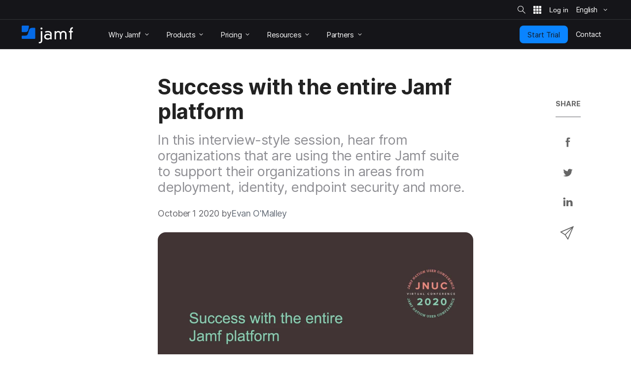

--- FILE ---
content_type: text/css
request_url: https://www.jamf.com/css/main.css?v=20251112143030
body_size: 77901
content:
.jamf-nav__bar--sm-screen .jamf-nav__bar--subnav .hamburger,.jamf-nav__bar--subnav,.jamf-nav__bar--subnav .jamf-nav__bar--sm-screen .hamburger,.jamf-nav__bar--subnav .jamf-nav__link{background:#2f343a;color:#fff}.btn,.docs-jumpnav ul a,.docs-jumpnav ul a:active,.docs-jumpnav ul a:focus,.docs-jumpnav ul a:hover,.footer-main a,.footer-slim a,.framed-content--cta:focus,.framed-content--cta:hover,.hamburger__lines,.hamburger__lines:after,.hamburger__lines:before,.j-btn--casablanca,.j-btn--casablanca:active,.j-btn--casablanca:focus,.j-btn--casablanca:hover,.j-btn--cinnabar,.j-btn--cinnabar:active,.j-btn--cinnabar:focus,.j-btn--cinnabar:hover,.j-btn--keppel,.j-btn--keppel:active,.j-btn--keppel:focus,.j-btn--keppel:hover,.j-btn--pizazz,.j-btn--pizazz:active,.j-btn--pizazz:focus,.j-btn--pizazz:hover,.j-btn--scooter,.j-btn--scooter:active,.j-btn--scooter:focus,.j-btn--scooter:hover,.jamf-drawer-toggle--current .hamburger__lines,.jamf-drawer-toggle.jamf-drawer-toggle--show-state,.jamf-nav__bar--global .jamf-nav__link.jamf-nav__link--btn,.jamf-nav__bar--sm-screen .jamf-nav__link--btn.hamburger,.jamf-nav__bar--sm-screen .jamf-nav__link.jamf-nav__link--btn,.section-link,a.linked-content:focus,a.linked-content:hover{-webkit-transition-duration:.2s;transition-duration:.2s;-webkit-transition-timing-function:ease-in-out;transition-timing-function:ease-in-out}.jamf-drawer__content:after,.jamf-drawer__content:before{content:" ";display:table}.jamf-drawer__content:after{clear:both}.jamf-nav .hidden,.jamf-nav .hide{display:none}.jamf-nav .sr-only,[data-temp=static] h3{clip:rect(0,0,0,0);border:0;height:1px;margin:-1px;overflow:hidden;padding:0;position:absolute;width:1px}body{word-wrap:break-word;-moz-osx-font-smoothing:grayscale;-webkit-font-smoothing:subpixel-antialiased;background-color:#e5e8ec;color:#222;font-family:Helvetica Neue,Helvetica,Arial,sans-serif;font-size:18px;font-size:var(--step-1);-ms-hyphens:auto;hyphens:auto;-ms-hyphens:manual;hyphens:manual;line-height:1.428571429;line-height:1.5;margin:0;overflow-wrap:break-word;word-break:break-word}.jamf-nav--fixed{clip:rect(0,200vw,100vh,0);left:0;position:fixed;right:0;top:0;z-index:115}.jamf-nav--fixed+*{margin-top:2em}.jamf-nav__bar--global{font-size:var(--step-2);height:100vh;letter-spacing:1px;line-height:1.5;position:absolute;-webkit-transition:-webkit-transform 225ms ease-in-out;transition:-webkit-transform 225ms ease-in-out;transition:transform 225ms ease-in-out;transition:transform 225ms ease-in-out,-webkit-transform 225ms ease-in-out;width:4rem}@media screen and (max-height:500px){.jamf-nav__bar--global{width:8rem}}@media screen and (min-width:768px){.jamf-nav__bar--global{height:auto;position:relative;width:100%}}.jamf-nav__bar--global.is-off-canvas{-webkit-transform:translate3d(-100%,0,0);transform:translate3d(-100%,0,0)}@media screen and (min-width:768px){.jamf-nav__bar--global.is-off-canvas{-webkit-transform:translateZ(0);transform:translateZ(0)}}.jamf-nav__bar-content{-webkit-box-orient:vertical;-webkit-box-direction:normal;-webkit-box-align:stretch;-ms-flex-align:stretch;-webkit-box-pack:justify;-ms-flex-pack:justify;align-items:stretch;display:-webkit-box;display:-ms-flexbox;display:flex;-ms-flex-direction:column;flex-direction:column;justify-content:space-between}@media screen and (min-width:768px){.jamf-nav__bar-content{-webkit-box-orient:horizontal;-webkit-box-direction:normal;-ms-flex-direction:row;flex-direction:row}}.jamf-nav__links{-webkit-box-orient:vertical;-webkit-box-direction:normal;display:-webkit-box;display:-ms-flexbox;display:flex;-ms-flex-direction:column;flex-direction:column}@media screen and (min-width:768px){.jamf-nav__links{-webkit-box-orient:horizontal;-webkit-box-direction:normal;-ms-flex-direction:row;flex-direction:row}}.jamf-nav__bar--sm-screen .hamburger,.jamf-nav__link{-webkit-box-align:center;-ms-flex-align:center;-webkit-box-flex:0;-webkit-box-orient:vertical;-webkit-box-direction:normal;-webkit-box-pack:center;-ms-flex-pack:center;align-items:center;display:-webkit-box;display:-ms-flexbox;display:flex;-ms-flex:0 1 auto;flex:0 1 auto;-ms-flex-direction:column;flex-direction:column;justify-content:center;padding:.5em 5px;position:relative;text-align:center;text-decoration:none;vertical-align:middle}@media screen and (max-height:500px){.jamf-nav__bar--sm-screen .hamburger,.jamf-nav__link{-webkit-box-orient:horizontal;-webkit-box-direction:normal;-webkit-box-pack:start;-ms-flex-pack:start;-ms-flex-direction:row;flex-direction:row;justify-content:flex-start;padding:10px 1em 9px}}@media screen and (min-width:768px){.jamf-nav__bar--sm-screen .hamburger,.jamf-nav__link{-webkit-box-orient:horizontal;-webkit-box-direction:normal;-webkit-box-pack:justify;-ms-flex-pack:justify;-ms-flex-direction:row;flex-direction:row;justify-content:space-between;padding:5px 1em}}.jamf-nav__bar--sm-screen .hamburger i,.jamf-nav__bar--sm-screen .hamburger span,.jamf-nav__link i,.jamf-nav__link span{vertical-align:middle}.jamf-nav__bar--sm-screen .hamburger span,.jamf-nav__link span{font-size:var(--step-2)}@media screen and (max-width:767px)and (min-height:501px){.jamf-nav__bar--sm-screen .hamburger span,.jamf-nav__link span{margin-top:-5px}}@media screen and (max-height:500px){.jamf-nav__bar--sm-screen .hamburger i,.jamf-nav__bar--sm-screen .hamburger jamf-icon,.jamf-nav__link i,.jamf-nav__link jamf-icon{display:none}}.jamf-nav__bar--sm-screen .hamburger:focus,.jamf-nav__bar--sm-screen .hamburger:hover,.jamf-nav__link:focus,.jamf-nav__link:hover{text-decoration:none}.jamf-nav__bar--sm-screen .hamburger svg,.jamf-nav__link svg{fill:#fff;height:32px}@media screen and (min-width:768px){.jamf-nav__bar--sm-screen .hamburger svg,.jamf-nav__link svg{height:40px}}.jamf-nav__bar--global .jamf-nav__link.jamf-nav__link--btn,.jamf-nav__bar--sm-screen .jamf-nav__link--btn.hamburger,.jamf-nav__bar--sm-screen .jamf-nav__link.jamf-nav__link--btn{background-color:#fff;border:2px solid #fff;border-radius:60px;color:#444;margin:5px;padding:0 1em;-webkit-transition-property:background-color,color;transition-property:background-color,color}.jamf-nav__bar--global .jamf-nav__link.jamf-nav__link--btn:focus,.jamf-nav__bar--global .jamf-nav__link.jamf-nav__link--btn:hover,.jamf-nav__bar--sm-screen .jamf-nav__link--btn.hamburger:focus,.jamf-nav__bar--sm-screen .jamf-nav__link--btn.hamburger:hover,.jamf-nav__bar--sm-screen .jamf-nav__link.jamf-nav__link--btn:focus,.jamf-nav__bar--sm-screen .jamf-nav__link.jamf-nav__link--btn:hover{background-color:#444;color:#fff}.jamf-nav__bar--global .jamf-nav__link.jamf-nav__link--btn.jamf-nav__link--cta,.jamf-nav__bar--sm-screen .jamf-nav__link--btn.jamf-nav__link--cta.hamburger,.jamf-nav__bar--sm-screen .jamf-nav__link.jamf-nav__link--btn.jamf-nav__link--cta{background-color:#fc8900;border-color:#fc8900;color:#000}.jamf-nav__bar--global .jamf-nav__link.jamf-nav__link--btn.jamf-nav__link--cta:focus,.jamf-nav__bar--global .jamf-nav__link.jamf-nav__link--btn.jamf-nav__link--cta:hover,.jamf-nav__bar--sm-screen .jamf-nav__link--btn.jamf-nav__link--cta.hamburger:focus,.jamf-nav__bar--sm-screen .jamf-nav__link--btn.jamf-nav__link--cta.hamburger:hover,.jamf-nav__bar--sm-screen .jamf-nav__link.jamf-nav__link--btn.jamf-nav__link--cta:focus,.jamf-nav__bar--sm-screen .jamf-nav__link.jamf-nav__link--btn.jamf-nav__link--cta:hover{background-color:#fff}.jamf-nav__backdrop{background-color:rgba(0,0,0,.5);bottom:0;left:0;position:fixed;right:0;top:0;z-index:114}.jamf-nav__backdrop.fade{-webkit-transition:opacity .15s linear;transition:opacity .15s linear}.jamf-nav__backdrop.fade.in{opacity:1}.jamf-nav__backdrop.fade:not(.in){opacity:0}.skip-to-main-content:focus{background:#fff;float:left;padding:3px;position:absolute;top:0;z-index:120}.jamf-nav__bar--global,.jamf-nav__bar--sm-screen{background:#434a54;z-index:115}.jamf-nav__bar--global .jamf-nav__link,.jamf-nav__bar--sm-screen .hamburger,.jamf-nav__bar--sm-screen .jamf-nav__link{color:#fff}.jamf-nav__bar--global .jamf-nav__link:active,.jamf-nav__bar--global .jamf-nav__link:focus,.jamf-nav__bar--global .jamf-nav__link:hover,.jamf-nav__bar--sm-screen .hamburger:active,.jamf-nav__bar--sm-screen .hamburger:focus,.jamf-nav__bar--sm-screen .hamburger:hover,.jamf-nav__bar--sm-screen .jamf-nav__link:active,.jamf-nav__bar--sm-screen .jamf-nav__link:focus,.jamf-nav__bar--sm-screen .jamf-nav__link:hover{background:#3e454e;color:#bfbfbf}.jamf-nav__bar--global .jamf-nav__link.jamf-drawer-toggle--current,.jamf-nav__bar--global .jamf-nav__link.jamf-nav__link--active,.jamf-nav__bar--sm-screen .jamf-drawer-toggle--current.hamburger,.jamf-nav__bar--sm-screen .jamf-nav__link--active.hamburger,.jamf-nav__bar--sm-screen .jamf-nav__link.jamf-drawer-toggle--current,.jamf-nav__bar--sm-screen .jamf-nav__link.jamf-nav__link--active{background:#fff;color:#222}@media screen and (min-width:768px){.jamf-nav__bar--global .jamf-nav__link.jamf-drawer-toggle--current,.jamf-nav__bar--global .jamf-nav__link.jamf-nav__link--active,.jamf-nav__bar--sm-screen .jamf-drawer-toggle--current.hamburger,.jamf-nav__bar--sm-screen .jamf-nav__link--active.hamburger,.jamf-nav__bar--sm-screen .jamf-nav__link.jamf-drawer-toggle--current,.jamf-nav__bar--sm-screen .jamf-nav__link.jamf-nav__link--active{background:#353b43;color:#bfbfbf}}.jamf-nav__bar--sm-screen .jamf-nav__bar--subnav .hamburger:active,.jamf-nav__bar--sm-screen .jamf-nav__bar--subnav .hamburger:focus,.jamf-nav__bar--sm-screen .jamf-nav__bar--subnav .hamburger:hover,.jamf-nav__bar--subnav .jamf-nav__bar--sm-screen .hamburger:active,.jamf-nav__bar--subnav .jamf-nav__bar--sm-screen .hamburger:focus,.jamf-nav__bar--subnav .jamf-nav__bar--sm-screen .hamburger:hover,.jamf-nav__bar--subnav .jamf-nav__link:active,.jamf-nav__bar--subnav .jamf-nav__link:focus,.jamf-nav__bar--subnav .jamf-nav__link:hover{color:#bfbfbf}.jamf-nav__bar--sm-screen .jamf-nav__bar--subnav .jamf-nav__link--active.hamburger,.jamf-nav__bar--subnav .jamf-nav__bar--sm-screen .jamf-nav__link--active.hamburger,.jamf-nav__bar--subnav .jamf-nav__link.jamf-nav__link--active{border-color:#5d9beb;color:#bfbfbf}.jamf-drawer-toggle__active-identifier{display:none}@media screen and (min-width:767px){.jamf-drawer-toggle__active-identifier{border-bottom:10px solid transparent;border-left:10px solid transparent;border-right:10px solid transparent;bottom:0;display:block;height:0;position:absolute;right:calc(50% - 10px);width:0}}.jamf-drawer-toggle.jamf-drawer-toggle--current .jamf-drawer-toggle__active-identifier{border-bottom:10px solid #fff}.jamf-drawer-container{height:0;margin:0;padding:0;position:relative;z-index:111}.jamf-drawer{-webkit-overflow-scrolling:touch;background:#fff;-webkit-box-shadow:0 5px 10px rgba(0,0,0,.25);box-shadow:0 5px 10px rgba(0,0,0,.25);left:0;margin:0;max-height:calc(100vh - 55px);overflow-y:scroll;padding:0;position:absolute;right:0;top:0;-webkit-transform:translateZ(0);transform:translateZ(0);-webkit-transition-duration:225ms;transition-duration:225ms;-webkit-transition-property:-webkit-transform;transition-property:-webkit-transform;transition-property:transform;transition-property:transform,-webkit-transform;-webkit-transition-timing-function:ease-in-out;transition-timing-function:ease-in-out;z-index:110}.jamf-drawer.shoved{-webkit-transform:translate3d(-100%,0,0);transform:translate3d(-100%,0,0);z-index:105}@media screen and (min-width:768px){.jamf-drawer.shoved{-webkit-transform:translate3d(0,-100%,0);transform:translate3d(0,-100%,0)}}.jamf-drawer__content{margin-left:4rem;position:static}@media screen and (max-height:500px){.jamf-drawer__content{margin-left:8rem}}@media screen and (min-width:768px){.jamf-drawer__content{margin-left:0}}.hamburger__lines{position:relative}.hamburger__lines,.hamburger__lines:after,.hamburger__lines:before{background-color:#fff;border-radius:1px;display:inline-block;height:3px;-webkit-transition-property:top,background,-webkit-transform;transition-property:top,background,-webkit-transform;transition-property:transform,top,background;transition-property:transform,top,background,-webkit-transform;width:25px}.hamburger__lines:after,.hamburger__lines:before{content:"";left:0;position:absolute}.hamburger__lines:before{top:8px}.hamburger__lines:after{top:-8px}.jamf-drawer-toggle--current .hamburger__lines{background:transparent;-webkit-transition-property:background,-webkit-transform;transition-property:background,-webkit-transform;transition-property:transform,background;transition-property:transform,background,-webkit-transform}.jamf-drawer-toggle--current .hamburger__lines:after,.jamf-drawer-toggle--current .hamburger__lines:before{top:0;-webkit-transform-origin:50% 50%;transform-origin:50% 50%;width:30px}.jamf-drawer-toggle--current .hamburger__lines:before{-webkit-transform:rotate(42deg);transform:rotate(42deg)}.jamf-drawer-toggle--current .hamburger__lines:after{-webkit-transform:rotate(-42deg);transform:rotate(-42deg)}.jamf-nav__bar--sm-screen .hamburger:active .hamburger__lines:after,.jamf-nav__bar--sm-screen .hamburger:active .hamburger__lines:before,.jamf-nav__bar--sm-screen .hamburger:focus .hamburger__lines:after,.jamf-nav__bar--sm-screen .hamburger:focus .hamburger__lines:before,.jamf-nav__bar--sm-screen .hamburger:hover .hamburger__lines:after,.jamf-nav__bar--sm-screen .hamburger:hover .hamburger__lines:before,.jamf-nav__link:active .hamburger__lines:after,.jamf-nav__link:active .hamburger__lines:before,.jamf-nav__link:focus .hamburger__lines:after,.jamf-nav__link:focus .hamburger__lines:before,.jamf-nav__link:hover .hamburger__lines:after,.jamf-nav__link:hover .hamburger__lines:before{background-color:#bfbfbf}.brand__logo{height:40px;width:116px}@media screen and (max-width:991px){.brand__logo{height:32px;width:93px}}.jamf-nav__bar--sm-screen{background:#434a54;color:#fff;position:relative;z-index:115}.jamf-nav__bar--sm-screen .jamf-nav__links{-webkit-box-orient:horizontal;-webkit-box-direction:normal;-webkit-box-pack:justify;-ms-flex-pack:justify;-ms-flex-direction:row;flex-direction:row;justify-content:space-between}.jamf-nav__bar--sm-screen .hamburger,.jamf-nav__bar--sm-screen .jamf-nav__link{font-size:var(--step-2);line-height:1.5}@media screen and (max-height:500px){.jamf-nav__bar--sm-screen .hamburger i,.jamf-nav__bar--sm-screen .jamf-nav__link i{display:none}}.jamf-nav__bar--sm-screen .hamburger{background:rgba(34,34,34,.25);width:4rem}.jamf-nav__bar--sm-screen .hamburger.jamf-drawer-toggle--current{background:rgba(34,34,34,.25)}@media screen and (min-width:768px){.jamf-nav__bar--sm-screen{display:none}}@media screen and (max-width:768px){.jamf-nav__bar--global{display:block!important;padding-left:0!important;padding-right:0!important}.jamf-nav__bar--global .jamf-drawer{margin-top:3.5em}.jamf-nav__bar--global .jamf-drawer__content{margin-left:0}}@font-face{font-family:Museo Slab Regular;font-style:normal;font-weight:500;src:url(https://media.jamf.com/type/museo-slab-regular.eot?iefix) format("eot"),url(https://media.jamf.com/type/museo-slab-regular.woff2) format("woff2"),url(https://media.jamf.com/type/museo-slab-regular.woff) format("woff"),url(https://media.jamf.com/type/museo-slab-regular.ttf) format("truetype")}:lang(de) .btn,:lang(de) h1,:lang(de) h2,:lang(en) .btn,:lang(en) h1,:lang(en) h2,:lang(es) .btn,:lang(es) h1,:lang(es) h2,:lang(fr) .btn,:lang(fr) h1,:lang(fr) h2,:lang(nl) .btn,:lang(nl) h1,:lang(nl) h2{font-family:Rockwell,Georgia,serif;font-style:normal;font-weight:500}:lang(de).fonts-stage-1 .btn,:lang(de).fonts-stage-1 h1,:lang(de).fonts-stage-1 h2,:lang(en).fonts-stage-1 .btn,:lang(en).fonts-stage-1 h1,:lang(en).fonts-stage-1 h2,:lang(es).fonts-stage-1 .btn,:lang(es).fonts-stage-1 h1,:lang(es).fonts-stage-1 h2,:lang(fr).fonts-stage-1 .btn,:lang(fr).fonts-stage-1 h1,:lang(fr).fonts-stage-1 h2,:lang(nl).fonts-stage-1 .btn,:lang(nl).fonts-stage-1 h1,:lang(nl).fonts-stage-1 h2{font-family:Museo Slab Regular,Rockwell,Georgia,serif}@font-face{font-family:Inter Regular;font-style:normal;font-weight:400;src:url(https://media.jamf.com/type/inter-regular.eot?iefix) format("eot"),url(https://media.jamf.com/type/inter-regular.woff2) format("woff2"),url(https://media.jamf.com/type/inter-regular.woff) format("woff"),url(https://media.jamf.com/type/inter-regular.ttf) format("truetype")}.blog :lang(de) .blog-read-more--button,.blog :lang(en) .blog-read-more--button,.blog :lang(es) .blog-read-more--button,.blog :lang(fr) .blog-read-more--button,.blog :lang(nl) .blog-read-more--button,.blog__author :lang(de) .blog__author--biography,.blog__author :lang(de) .blog__author--company,.blog__author :lang(de) .blog__author--related,.blog__author :lang(en) .blog__author--biography,.blog__author :lang(en) .blog__author--company,.blog__author :lang(en) .blog__author--related,.blog__author :lang(es) .blog__author--biography,.blog__author :lang(es) .blog__author--company,.blog__author :lang(es) .blog__author--related,.blog__author :lang(fr) .blog__author--biography,.blog__author :lang(fr) .blog__author--company,.blog__author :lang(fr) .blog__author--related,.blog__author :lang(nl) .blog__author--biography,.blog__author :lang(nl) .blog__author--company,.blog__author :lang(nl) .blog__author--related,.dl-flourish :lang(de) dt,.dl-flourish :lang(en) dt,.dl-flourish :lang(es) dt,.dl-flourish :lang(fr) dt,.dl-flourish :lang(nl) dt,.jnuc-sessions--2019 .session__heading :lang(de) h4,.jnuc-sessions--2019 .session__heading :lang(en) h4,.jnuc-sessions--2019 .session__heading :lang(es) h4,.jnuc-sessions--2019 .session__heading :lang(fr) h4,.jnuc-sessions--2019 .session__heading :lang(nl) h4,.jnuc-sessions--2020 .session__heading :lang(de) h4,.jnuc-sessions--2020 .session__heading :lang(en) h4,.jnuc-sessions--2020 .session__heading :lang(es) h4,.jnuc-sessions--2020 .session__heading :lang(fr) h4,.jnuc-sessions--2020 .session__heading :lang(nl) h4,.prev-next-controls a :lang(de) .small-title,.prev-next-controls a :lang(en) .small-title,.prev-next-controls a :lang(es) .small-title,.prev-next-controls a :lang(fr) .small-title,.prev-next-controls a :lang(nl) .small-title,.related-resources .card__body :lang(de) .category,.related-resources .card__body :lang(en) .category,.related-resources .card__body :lang(es) .category,.related-resources .card__body :lang(fr) .category,.related-resources .card__body :lang(nl) .category,.royalSliderHome.rsDefault .rsTabs .rsTab :lang(de) .rsTmb,.royalSliderHome.rsDefault .rsTabs .rsTab :lang(en) .rsTmb,.royalSliderHome.rsDefault .rsTabs .rsTab :lang(es) .rsTmb,.royalSliderHome.rsDefault .rsTabs .rsTab :lang(fr) .rsTmb,.royalSliderHome.rsDefault .rsTabs .rsTab :lang(nl) .rsTmb,.slab__headline--featured-media :lang(de) p,.slab__headline--featured-media :lang(en) p,.slab__headline--featured-media :lang(es) p,.slab__headline--featured-media :lang(fr) p,.slab__headline--featured-media :lang(nl) p,:lang(de) .blog .blog-read-more--button,:lang(de) .blog__author .blog__author--biography,:lang(de) .blog__author .blog__author--company,:lang(de) .blog__author .blog__author--related,:lang(de) .dl-flourish dt,:lang(de) .fine,:lang(de) .jamf-nav__bar--global,:lang(de) .jamf-nav__bar--subnav,:lang(de) .jnuc-sessions--2019 .session__heading h4,:lang(de) .jnuc-sessions--2020 .session__heading h4,:lang(de) .prev-next-controls a .small-title,:lang(de) .related-resources .card__body .category,:lang(de) .royalSliderHome.rsDefault .rsTabs .rsTab .rsTmb,:lang(de) .slab__headline--featured-media p,:lang(de) .stat,:lang(de) .statistic-row,:lang(de) .stats-row,:lang(de) .table--roadshow-schedule>caption,:lang(de) .webinar__slot,:lang(de) blockquote .quote--regular,:lang(de) blockquote .title,:lang(de) body,:lang(de) h3,:lang(de) h4,:lang(de) h5,:lang(de) h6,:lang(de) small,:lang(en) .blog .blog-read-more--button,:lang(en) .blog__author .blog__author--biography,:lang(en) .blog__author .blog__author--company,:lang(en) .blog__author .blog__author--related,:lang(en) .dl-flourish dt,:lang(en) .fine,:lang(en) .jamf-nav__bar--global,:lang(en) .jamf-nav__bar--subnav,:lang(en) .jnuc-sessions--2019 .session__heading h4,:lang(en) .jnuc-sessions--2020 .session__heading h4,:lang(en) .prev-next-controls a .small-title,:lang(en) .related-resources .card__body .category,:lang(en) .royalSliderHome.rsDefault .rsTabs .rsTab .rsTmb,:lang(en) .slab__headline--featured-media p,:lang(en) .stat,:lang(en) .statistic-row,:lang(en) .stats-row,:lang(en) .table--roadshow-schedule>caption,:lang(en) .webinar__slot,:lang(en) blockquote .quote--regular,:lang(en) blockquote .title,:lang(en) body,:lang(en) h3,:lang(en) h4,:lang(en) h5,:lang(en) h6,:lang(en) small,:lang(es) .blog .blog-read-more--button,:lang(es) .blog__author .blog__author--biography,:lang(es) .blog__author .blog__author--company,:lang(es) .blog__author .blog__author--related,:lang(es) .dl-flourish dt,:lang(es) .fine,:lang(es) .jamf-nav__bar--global,:lang(es) .jamf-nav__bar--subnav,:lang(es) .jnuc-sessions--2019 .session__heading h4,:lang(es) .jnuc-sessions--2020 .session__heading h4,:lang(es) .prev-next-controls a .small-title,:lang(es) .related-resources .card__body .category,:lang(es) .royalSliderHome.rsDefault .rsTabs .rsTab .rsTmb,:lang(es) .slab__headline--featured-media p,:lang(es) .stat,:lang(es) .statistic-row,:lang(es) .stats-row,:lang(es) .table--roadshow-schedule>caption,:lang(es) .webinar__slot,:lang(es) blockquote .quote--regular,:lang(es) blockquote .title,:lang(es) body,:lang(es) h3,:lang(es) h4,:lang(es) h5,:lang(es) h6,:lang(es) small,:lang(fr) .blog .blog-read-more--button,:lang(fr) .blog__author .blog__author--biography,:lang(fr) .blog__author .blog__author--company,:lang(fr) .blog__author .blog__author--related,:lang(fr) .dl-flourish dt,:lang(fr) .fine,:lang(fr) .jamf-nav__bar--global,:lang(fr) .jamf-nav__bar--subnav,:lang(fr) .jnuc-sessions--2019 .session__heading h4,:lang(fr) .jnuc-sessions--2020 .session__heading h4,:lang(fr) .prev-next-controls a .small-title,:lang(fr) .related-resources .card__body .category,:lang(fr) .royalSliderHome.rsDefault .rsTabs .rsTab .rsTmb,:lang(fr) .slab__headline--featured-media p,:lang(fr) .stat,:lang(fr) .statistic-row,:lang(fr) .stats-row,:lang(fr) .table--roadshow-schedule>caption,:lang(fr) .webinar__slot,:lang(fr) blockquote .quote--regular,:lang(fr) blockquote .title,:lang(fr) body,:lang(fr) h3,:lang(fr) h4,:lang(fr) h5,:lang(fr) h6,:lang(fr) small,:lang(nl) .blog .blog-read-more--button,:lang(nl) .blog__author .blog__author--biography,:lang(nl) .blog__author .blog__author--company,:lang(nl) .blog__author .blog__author--related,:lang(nl) .dl-flourish dt,:lang(nl) .fine,:lang(nl) .jamf-nav__bar--global,:lang(nl) .jamf-nav__bar--subnav,:lang(nl) .jnuc-sessions--2019 .session__heading h4,:lang(nl) .jnuc-sessions--2020 .session__heading h4,:lang(nl) .prev-next-controls a .small-title,:lang(nl) .related-resources .card__body .category,:lang(nl) .royalSliderHome.rsDefault .rsTabs .rsTab .rsTmb,:lang(nl) .slab__headline--featured-media p,:lang(nl) .stat,:lang(nl) .statistic-row,:lang(nl) .stats-row,:lang(nl) .table--roadshow-schedule>caption,:lang(nl) .webinar__slot,:lang(nl) blockquote .quote--regular,:lang(nl) blockquote .title,:lang(nl) body,:lang(nl) h3,:lang(nl) h4,:lang(nl) h5,:lang(nl) h6,:lang(nl) small,blockquote :lang(de) .quote--regular,blockquote :lang(de) .title,blockquote :lang(en) .quote--regular,blockquote :lang(en) .title,blockquote :lang(es) .quote--regular,blockquote :lang(es) .title,blockquote :lang(fr) .quote--regular,blockquote :lang(fr) .title,blockquote :lang(nl) .quote--regular,blockquote :lang(nl) .title{font-family:Helvetica Neue,Helvetica,Lucida Grande,sans-serif;font-style:normal;font-weight:400}.blog :lang(de).fonts-stage-1 .blog-read-more--button,.blog :lang(en).fonts-stage-1 .blog-read-more--button,.blog :lang(es).fonts-stage-1 .blog-read-more--button,.blog :lang(fr).fonts-stage-1 .blog-read-more--button,.blog :lang(nl).fonts-stage-1 .blog-read-more--button,.blog__author :lang(de).fonts-stage-1 .blog__author--biography,.blog__author :lang(de).fonts-stage-1 .blog__author--company,.blog__author :lang(de).fonts-stage-1 .blog__author--related,.blog__author :lang(en).fonts-stage-1 .blog__author--biography,.blog__author :lang(en).fonts-stage-1 .blog__author--company,.blog__author :lang(en).fonts-stage-1 .blog__author--related,.blog__author :lang(es).fonts-stage-1 .blog__author--biography,.blog__author :lang(es).fonts-stage-1 .blog__author--company,.blog__author :lang(es).fonts-stage-1 .blog__author--related,.blog__author :lang(fr).fonts-stage-1 .blog__author--biography,.blog__author :lang(fr).fonts-stage-1 .blog__author--company,.blog__author :lang(fr).fonts-stage-1 .blog__author--related,.blog__author :lang(nl).fonts-stage-1 .blog__author--biography,.blog__author :lang(nl).fonts-stage-1 .blog__author--company,.blog__author :lang(nl).fonts-stage-1 .blog__author--related,.dl-flourish :lang(de).fonts-stage-1 dt,.dl-flourish :lang(en).fonts-stage-1 dt,.dl-flourish :lang(es).fonts-stage-1 dt,.dl-flourish :lang(fr).fonts-stage-1 dt,.dl-flourish :lang(nl).fonts-stage-1 dt,.prev-next-controls a :lang(de).fonts-stage-1 .small-title,.prev-next-controls a :lang(en).fonts-stage-1 .small-title,.prev-next-controls a :lang(es).fonts-stage-1 .small-title,.prev-next-controls a :lang(fr).fonts-stage-1 .small-title,.prev-next-controls a :lang(nl).fonts-stage-1 .small-title,.related-resources .card__body :lang(de).fonts-stage-1 .category,.related-resources .card__body :lang(en).fonts-stage-1 .category,.related-resources .card__body :lang(es).fonts-stage-1 .category,.related-resources .card__body :lang(fr).fonts-stage-1 .category,.related-resources .card__body :lang(nl).fonts-stage-1 .category,.royalSliderHome.rsDefault .rsTabs .rsTab :lang(de).fonts-stage-1 .rsTmb,.royalSliderHome.rsDefault .rsTabs .rsTab :lang(en).fonts-stage-1 .rsTmb,.royalSliderHome.rsDefault .rsTabs .rsTab :lang(es).fonts-stage-1 .rsTmb,.royalSliderHome.rsDefault .rsTabs .rsTab :lang(fr).fonts-stage-1 .rsTmb,.royalSliderHome.rsDefault .rsTabs .rsTab :lang(nl).fonts-stage-1 .rsTmb,.slab__headline--featured-media :lang(de).fonts-stage-1 p,.slab__headline--featured-media :lang(en).fonts-stage-1 p,.slab__headline--featured-media :lang(es).fonts-stage-1 p,.slab__headline--featured-media :lang(fr).fonts-stage-1 p,.slab__headline--featured-media :lang(nl).fonts-stage-1 p,:lang(de).fonts-stage-1 .blog .blog-read-more--button,:lang(de).fonts-stage-1 .blog__author .blog__author--biography,:lang(de).fonts-stage-1 .blog__author .blog__author--company,:lang(de).fonts-stage-1 .blog__author .blog__author--related,:lang(de).fonts-stage-1 .dl-flourish dt,:lang(de).fonts-stage-1 .fine,:lang(de).fonts-stage-1 .jamf-nav__bar--global,:lang(de).fonts-stage-1 .jamf-nav__bar--subnav,:lang(de).fonts-stage-1 .prev-next-controls a .small-title,:lang(de).fonts-stage-1 .related-resources .card__body .category,:lang(de).fonts-stage-1 .royalSliderHome.rsDefault .rsTabs .rsTab .rsTmb,:lang(de).fonts-stage-1 .slab__headline--featured-media p,:lang(de).fonts-stage-1 .stat,:lang(de).fonts-stage-1 .statistic-row,:lang(de).fonts-stage-1 .stats-row,:lang(de).fonts-stage-1 .table--roadshow-schedule>caption,:lang(de).fonts-stage-1 .webinar__slot,:lang(de).fonts-stage-1 blockquote .quote--regular,:lang(de).fonts-stage-1 blockquote .title,:lang(de).fonts-stage-1 body,:lang(de).fonts-stage-1 h3,:lang(de).fonts-stage-1 h4,:lang(de).fonts-stage-1 h5,:lang(de).fonts-stage-1 h6,:lang(de).fonts-stage-1 small,:lang(en).fonts-stage-1 .blog .blog-read-more--button,:lang(en).fonts-stage-1 .blog__author .blog__author--biography,:lang(en).fonts-stage-1 .blog__author .blog__author--company,:lang(en).fonts-stage-1 .blog__author .blog__author--related,:lang(en).fonts-stage-1 .dl-flourish dt,:lang(en).fonts-stage-1 .fine,:lang(en).fonts-stage-1 .jamf-nav__bar--global,:lang(en).fonts-stage-1 .jamf-nav__bar--subnav,:lang(en).fonts-stage-1 .prev-next-controls a .small-title,:lang(en).fonts-stage-1 .related-resources .card__body .category,:lang(en).fonts-stage-1 .royalSliderHome.rsDefault .rsTabs .rsTab .rsTmb,:lang(en).fonts-stage-1 .slab__headline--featured-media p,:lang(en).fonts-stage-1 .stat,:lang(en).fonts-stage-1 .statistic-row,:lang(en).fonts-stage-1 .stats-row,:lang(en).fonts-stage-1 .table--roadshow-schedule>caption,:lang(en).fonts-stage-1 .webinar__slot,:lang(en).fonts-stage-1 blockquote .quote--regular,:lang(en).fonts-stage-1 blockquote .title,:lang(en).fonts-stage-1 body,:lang(en).fonts-stage-1 h3,:lang(en).fonts-stage-1 h4,:lang(en).fonts-stage-1 h5,:lang(en).fonts-stage-1 h6,:lang(en).fonts-stage-1 small,:lang(es).fonts-stage-1 .blog .blog-read-more--button,:lang(es).fonts-stage-1 .blog__author .blog__author--biography,:lang(es).fonts-stage-1 .blog__author .blog__author--company,:lang(es).fonts-stage-1 .blog__author .blog__author--related,:lang(es).fonts-stage-1 .dl-flourish dt,:lang(es).fonts-stage-1 .fine,:lang(es).fonts-stage-1 .jamf-nav__bar--global,:lang(es).fonts-stage-1 .jamf-nav__bar--subnav,:lang(es).fonts-stage-1 .prev-next-controls a .small-title,:lang(es).fonts-stage-1 .related-resources .card__body .category,:lang(es).fonts-stage-1 .royalSliderHome.rsDefault .rsTabs .rsTab .rsTmb,:lang(es).fonts-stage-1 .slab__headline--featured-media p,:lang(es).fonts-stage-1 .stat,:lang(es).fonts-stage-1 .statistic-row,:lang(es).fonts-stage-1 .stats-row,:lang(es).fonts-stage-1 .table--roadshow-schedule>caption,:lang(es).fonts-stage-1 .webinar__slot,:lang(es).fonts-stage-1 blockquote .quote--regular,:lang(es).fonts-stage-1 blockquote .title,:lang(es).fonts-stage-1 body,:lang(es).fonts-stage-1 h3,:lang(es).fonts-stage-1 h4,:lang(es).fonts-stage-1 h5,:lang(es).fonts-stage-1 h6,:lang(es).fonts-stage-1 small,:lang(fr).fonts-stage-1 .blog .blog-read-more--button,:lang(fr).fonts-stage-1 .blog__author .blog__author--biography,:lang(fr).fonts-stage-1 .blog__author .blog__author--company,:lang(fr).fonts-stage-1 .blog__author .blog__author--related,:lang(fr).fonts-stage-1 .dl-flourish dt,:lang(fr).fonts-stage-1 .fine,:lang(fr).fonts-stage-1 .jamf-nav__bar--global,:lang(fr).fonts-stage-1 .jamf-nav__bar--subnav,:lang(fr).fonts-stage-1 .prev-next-controls a .small-title,:lang(fr).fonts-stage-1 .related-resources .card__body .category,:lang(fr).fonts-stage-1 .royalSliderHome.rsDefault .rsTabs .rsTab .rsTmb,:lang(fr).fonts-stage-1 .slab__headline--featured-media p,:lang(fr).fonts-stage-1 .stat,:lang(fr).fonts-stage-1 .statistic-row,:lang(fr).fonts-stage-1 .stats-row,:lang(fr).fonts-stage-1 .table--roadshow-schedule>caption,:lang(fr).fonts-stage-1 .webinar__slot,:lang(fr).fonts-stage-1 blockquote .quote--regular,:lang(fr).fonts-stage-1 blockquote .title,:lang(fr).fonts-stage-1 body,:lang(fr).fonts-stage-1 h3,:lang(fr).fonts-stage-1 h4,:lang(fr).fonts-stage-1 h5,:lang(fr).fonts-stage-1 h6,:lang(fr).fonts-stage-1 small,:lang(nl).fonts-stage-1 .blog .blog-read-more--button,:lang(nl).fonts-stage-1 .blog__author .blog__author--biography,:lang(nl).fonts-stage-1 .blog__author .blog__author--company,:lang(nl).fonts-stage-1 .blog__author .blog__author--related,:lang(nl).fonts-stage-1 .dl-flourish dt,:lang(nl).fonts-stage-1 .fine,:lang(nl).fonts-stage-1 .jamf-nav__bar--global,:lang(nl).fonts-stage-1 .jamf-nav__bar--subnav,:lang(nl).fonts-stage-1 .prev-next-controls a .small-title,:lang(nl).fonts-stage-1 .related-resources .card__body .category,:lang(nl).fonts-stage-1 .royalSliderHome.rsDefault .rsTabs .rsTab .rsTmb,:lang(nl).fonts-stage-1 .slab__headline--featured-media p,:lang(nl).fonts-stage-1 .stat,:lang(nl).fonts-stage-1 .statistic-row,:lang(nl).fonts-stage-1 .stats-row,:lang(nl).fonts-stage-1 .table--roadshow-schedule>caption,:lang(nl).fonts-stage-1 .webinar__slot,:lang(nl).fonts-stage-1 blockquote .quote--regular,:lang(nl).fonts-stage-1 blockquote .title,:lang(nl).fonts-stage-1 body,:lang(nl).fonts-stage-1 h3,:lang(nl).fonts-stage-1 h4,:lang(nl).fonts-stage-1 h5,:lang(nl).fonts-stage-1 h6,:lang(nl).fonts-stage-1 small,blockquote :lang(de).fonts-stage-1 .quote--regular,blockquote :lang(de).fonts-stage-1 .title,blockquote :lang(en).fonts-stage-1 .quote--regular,blockquote :lang(en).fonts-stage-1 .title,blockquote :lang(es).fonts-stage-1 .quote--regular,blockquote :lang(es).fonts-stage-1 .title,blockquote :lang(fr).fonts-stage-1 .quote--regular,blockquote :lang(fr).fonts-stage-1 .title,blockquote :lang(nl).fonts-stage-1 .quote--regular,blockquote :lang(nl).fonts-stage-1 .title{font-family:Inter Regular,Helvetica Neue,Helvetica,Lucida Grande,sans-serif}@font-face{font-family:Inter Bold;font-style:normal;font-weight:700;src:url(https://media.jamf.com/type/inter-bold.eot?iefix) format("eot"),url(https://media.jamf.com/type/inter-bold.woff2) format("woff2"),url(https://media.jamf.com/type/inter-bold.woff) format("woff"),url(https://media.jamf.com/type/inter-bold.ttf) format("truetype")}.blog .blog-subscription .call-to-action__link :lang(de) button,.blog .blog-subscription .call-to-action__link :lang(en) button,.blog .blog-subscription .call-to-action__link :lang(es) button,.blog .blog-subscription .call-to-action__link :lang(fr) button,.blog .blog-subscription .call-to-action__link :lang(nl) button,.blog .blog-subscription.feedburner .call-to-action__link :lang(de) a,.blog .blog-subscription.feedburner .call-to-action__link :lang(de) input,.blog .blog-subscription.feedburner .call-to-action__link :lang(en) a,.blog .blog-subscription.feedburner .call-to-action__link :lang(en) input,.blog .blog-subscription.feedburner .call-to-action__link :lang(es) a,.blog .blog-subscription.feedburner .call-to-action__link :lang(es) input,.blog .blog-subscription.feedburner .call-to-action__link :lang(fr) a,.blog .blog-subscription.feedburner .call-to-action__link :lang(fr) input,.blog .blog-subscription.feedburner .call-to-action__link :lang(nl) a,.blog .blog-subscription.feedburner .call-to-action__link :lang(nl) input,.blog .load-more__container :lang(de) .load-more__button,.blog .load-more__container :lang(en) .load-more__button,.blog .load-more__container :lang(es) .load-more__button,.blog .load-more__container :lang(fr) .load-more__button,.blog .load-more__container :lang(nl) .load-more__button,.blog :lang(de) .blog__category,.blog :lang(en) .blog__category,.blog :lang(es) .blog__category,.blog :lang(fr) .blog__category,.blog :lang(nl) .blog__category,.featured-media__copy :lang(de) a,.featured-media__copy :lang(en) a,.featured-media__copy :lang(es) a,.featured-media__copy :lang(fr) a,.featured-media__copy :lang(nl) a,.jnuc-sessions--2019 :lang(de) .session__labels,.jnuc-sessions--2019 :lang(de) .session__location,.jnuc-sessions--2019 :lang(de) .session__speakers,.jnuc-sessions--2019 :lang(de) .session__start-time,.jnuc-sessions--2019 :lang(en) .session__labels,.jnuc-sessions--2019 :lang(en) .session__location,.jnuc-sessions--2019 :lang(en) .session__speakers,.jnuc-sessions--2019 :lang(en) .session__start-time,.jnuc-sessions--2019 :lang(es) .session__labels,.jnuc-sessions--2019 :lang(es) .session__location,.jnuc-sessions--2019 :lang(es) .session__speakers,.jnuc-sessions--2019 :lang(es) .session__start-time,.jnuc-sessions--2019 :lang(fr) .session__labels,.jnuc-sessions--2019 :lang(fr) .session__location,.jnuc-sessions--2019 :lang(fr) .session__speakers,.jnuc-sessions--2019 :lang(fr) .session__start-time,.jnuc-sessions--2019 :lang(nl) .session__labels,.jnuc-sessions--2019 :lang(nl) .session__location,.jnuc-sessions--2019 :lang(nl) .session__speakers,.jnuc-sessions--2019 :lang(nl) .session__start-time,.jnuc-sessions--2020 :lang(de) .session__labels,.jnuc-sessions--2020 :lang(de) .session__location,.jnuc-sessions--2020 :lang(de) .session__session-code,.jnuc-sessions--2020 :lang(de) .session__speakers,.jnuc-sessions--2020 :lang(de) .session__start-date,.jnuc-sessions--2020 :lang(de) .session__start-time,.jnuc-sessions--2020 :lang(en) .session__labels,.jnuc-sessions--2020 :lang(en) .session__location,.jnuc-sessions--2020 :lang(en) .session__session-code,.jnuc-sessions--2020 :lang(en) .session__speakers,.jnuc-sessions--2020 :lang(en) .session__start-date,.jnuc-sessions--2020 :lang(en) .session__start-time,.jnuc-sessions--2020 :lang(es) .session__labels,.jnuc-sessions--2020 :lang(es) .session__location,.jnuc-sessions--2020 :lang(es) .session__session-code,.jnuc-sessions--2020 :lang(es) .session__speakers,.jnuc-sessions--2020 :lang(es) .session__start-date,.jnuc-sessions--2020 :lang(es) .session__start-time,.jnuc-sessions--2020 :lang(fr) .session__labels,.jnuc-sessions--2020 :lang(fr) .session__location,.jnuc-sessions--2020 :lang(fr) .session__session-code,.jnuc-sessions--2020 :lang(fr) .session__speakers,.jnuc-sessions--2020 :lang(fr) .session__start-date,.jnuc-sessions--2020 :lang(fr) .session__start-time,.jnuc-sessions--2020 :lang(nl) .session__labels,.jnuc-sessions--2020 :lang(nl) .session__location,.jnuc-sessions--2020 :lang(nl) .session__session-code,.jnuc-sessions--2020 :lang(nl) .session__speakers,.jnuc-sessions--2020 :lang(nl) .session__start-date,.jnuc-sessions--2020 :lang(nl) .session__start-time,.meta-info__social :lang(de) .share__heading,.meta-info__social :lang(en) .share__heading,.meta-info__social :lang(es) .share__heading,.meta-info__social :lang(fr) .share__heading,.meta-info__social :lang(nl) .share__heading,.related-resources .card figure .image__wrapper :lang(de) span,.related-resources .card figure .image__wrapper :lang(en) span,.related-resources .card figure .image__wrapper :lang(es) span,.related-resources .card figure .image__wrapper :lang(fr) span,.related-resources .card figure .image__wrapper :lang(nl) span,.related-resources .card__body :lang(de) h3,.related-resources .card__body :lang(en) h3,.related-resources .card__body :lang(es) h3,.related-resources .card__body :lang(fr) h3,.related-resources .card__body :lang(nl) h3,.related-resources :lang(de) .card__body>a,.related-resources :lang(en) .card__body>a,.related-resources :lang(es) .card__body>a,.related-resources :lang(fr) .card__body>a,.related-resources :lang(nl) .card__body>a,.slab__headline--featured-media :lang(de) h2,.slab__headline--featured-media :lang(en) h2,.slab__headline--featured-media :lang(es) h2,.slab__headline--featured-media :lang(fr) h2,.slab__headline--featured-media :lang(nl) h2,:lang(de) .back-to-top,:lang(de) .blog .blog-subscription .call-to-action__link button,:lang(de) .blog .blog-subscription.feedburner .call-to-action__link a,:lang(de) .blog .blog-subscription.feedburner .call-to-action__link input,:lang(de) .blog .blog__category,:lang(de) .blog .load-more__container .load-more__button,:lang(de) .blog__author,:lang(de) .featured-media__copy a,:lang(de) .jnuc-sessions--2019 .session__labels,:lang(de) .jnuc-sessions--2019 .session__location,:lang(de) .jnuc-sessions--2019 .session__speakers,:lang(de) .jnuc-sessions--2019 .session__start-time,:lang(de) .jnuc-sessions--2020 .session__labels,:lang(de) .jnuc-sessions--2020 .session__location,:lang(de) .jnuc-sessions--2020 .session__session-code,:lang(de) .jnuc-sessions--2020 .session__speakers,:lang(de) .jnuc-sessions--2020 .session__start-date,:lang(de) .jnuc-sessions--2020 .session__start-time,:lang(de) .meta-info__social .share__heading,:lang(de) .pricing-card-old__bullets-heading,:lang(de) .pricing-card-old__featured-label,:lang(de) .related-resources .card figure .image__wrapper span,:lang(de) .related-resources .card__body h3,:lang(de) .related-resources .card__body>a,:lang(de) .slab__headline--featured-media h2,:lang(de) .table--bold-headings>tbody>tr>th,:lang(de) .table--bold-headings>tfoot>tr>th,:lang(de) .table--bold-headings>thead>tr>th,:lang(de) b,:lang(de) blockquote footer,:lang(de) dt,:lang(de) input:checked~.webinar__slot,:lang(de) strong,:lang(en) .back-to-top,:lang(en) .blog .blog-subscription .call-to-action__link button,:lang(en) .blog .blog-subscription.feedburner .call-to-action__link a,:lang(en) .blog .blog-subscription.feedburner .call-to-action__link input,:lang(en) .blog .blog__category,:lang(en) .blog .load-more__container .load-more__button,:lang(en) .blog__author,:lang(en) .featured-media__copy a,:lang(en) .jnuc-sessions--2019 .session__labels,:lang(en) .jnuc-sessions--2019 .session__location,:lang(en) .jnuc-sessions--2019 .session__speakers,:lang(en) .jnuc-sessions--2019 .session__start-time,:lang(en) .jnuc-sessions--2020 .session__labels,:lang(en) .jnuc-sessions--2020 .session__location,:lang(en) .jnuc-sessions--2020 .session__session-code,:lang(en) .jnuc-sessions--2020 .session__speakers,:lang(en) .jnuc-sessions--2020 .session__start-date,:lang(en) .jnuc-sessions--2020 .session__start-time,:lang(en) .meta-info__social .share__heading,:lang(en) .pricing-card-old__bullets-heading,:lang(en) .pricing-card-old__featured-label,:lang(en) .related-resources .card figure .image__wrapper span,:lang(en) .related-resources .card__body h3,:lang(en) .related-resources .card__body>a,:lang(en) .slab__headline--featured-media h2,:lang(en) .table--bold-headings>tbody>tr>th,:lang(en) .table--bold-headings>tfoot>tr>th,:lang(en) .table--bold-headings>thead>tr>th,:lang(en) b,:lang(en) blockquote footer,:lang(en) dt,:lang(en) input:checked~.webinar__slot,:lang(en) strong,:lang(es) .back-to-top,:lang(es) .blog .blog-subscription .call-to-action__link button,:lang(es) .blog .blog-subscription.feedburner .call-to-action__link a,:lang(es) .blog .blog-subscription.feedburner .call-to-action__link input,:lang(es) .blog .blog__category,:lang(es) .blog .load-more__container .load-more__button,:lang(es) .blog__author,:lang(es) .featured-media__copy a,:lang(es) .jnuc-sessions--2019 .session__labels,:lang(es) .jnuc-sessions--2019 .session__location,:lang(es) .jnuc-sessions--2019 .session__speakers,:lang(es) .jnuc-sessions--2019 .session__start-time,:lang(es) .jnuc-sessions--2020 .session__labels,:lang(es) .jnuc-sessions--2020 .session__location,:lang(es) .jnuc-sessions--2020 .session__session-code,:lang(es) .jnuc-sessions--2020 .session__speakers,:lang(es) .jnuc-sessions--2020 .session__start-date,:lang(es) .jnuc-sessions--2020 .session__start-time,:lang(es) .meta-info__social .share__heading,:lang(es) .pricing-card-old__bullets-heading,:lang(es) .pricing-card-old__featured-label,:lang(es) .related-resources .card figure .image__wrapper span,:lang(es) .related-resources .card__body h3,:lang(es) .related-resources .card__body>a,:lang(es) .slab__headline--featured-media h2,:lang(es) .table--bold-headings>tbody>tr>th,:lang(es) .table--bold-headings>tfoot>tr>th,:lang(es) .table--bold-headings>thead>tr>th,:lang(es) b,:lang(es) blockquote footer,:lang(es) dt,:lang(es) input:checked~.webinar__slot,:lang(es) strong,:lang(fr) .back-to-top,:lang(fr) .blog .blog-subscription .call-to-action__link button,:lang(fr) .blog .blog-subscription.feedburner .call-to-action__link a,:lang(fr) .blog .blog-subscription.feedburner .call-to-action__link input,:lang(fr) .blog .blog__category,:lang(fr) .blog .load-more__container .load-more__button,:lang(fr) .blog__author,:lang(fr) .featured-media__copy a,:lang(fr) .jnuc-sessions--2019 .session__labels,:lang(fr) .jnuc-sessions--2019 .session__location,:lang(fr) .jnuc-sessions--2019 .session__speakers,:lang(fr) .jnuc-sessions--2019 .session__start-time,:lang(fr) .jnuc-sessions--2020 .session__labels,:lang(fr) .jnuc-sessions--2020 .session__location,:lang(fr) .jnuc-sessions--2020 .session__session-code,:lang(fr) .jnuc-sessions--2020 .session__speakers,:lang(fr) .jnuc-sessions--2020 .session__start-date,:lang(fr) .jnuc-sessions--2020 .session__start-time,:lang(fr) .meta-info__social .share__heading,:lang(fr) .pricing-card-old__bullets-heading,:lang(fr) .pricing-card-old__featured-label,:lang(fr) .related-resources .card figure .image__wrapper span,:lang(fr) .related-resources .card__body h3,:lang(fr) .related-resources .card__body>a,:lang(fr) .slab__headline--featured-media h2,:lang(fr) .table--bold-headings>tbody>tr>th,:lang(fr) .table--bold-headings>tfoot>tr>th,:lang(fr) .table--bold-headings>thead>tr>th,:lang(fr) b,:lang(fr) blockquote footer,:lang(fr) dt,:lang(fr) input:checked~.webinar__slot,:lang(fr) strong,:lang(nl) .back-to-top,:lang(nl) .blog .blog-subscription .call-to-action__link button,:lang(nl) .blog .blog-subscription.feedburner .call-to-action__link a,:lang(nl) .blog .blog-subscription.feedburner .call-to-action__link input,:lang(nl) .blog .blog__category,:lang(nl) .blog .load-more__container .load-more__button,:lang(nl) .blog__author,:lang(nl) .featured-media__copy a,:lang(nl) .jnuc-sessions--2019 .session__labels,:lang(nl) .jnuc-sessions--2019 .session__location,:lang(nl) .jnuc-sessions--2019 .session__speakers,:lang(nl) .jnuc-sessions--2019 .session__start-time,:lang(nl) .jnuc-sessions--2020 .session__labels,:lang(nl) .jnuc-sessions--2020 .session__location,:lang(nl) .jnuc-sessions--2020 .session__session-code,:lang(nl) .jnuc-sessions--2020 .session__speakers,:lang(nl) .jnuc-sessions--2020 .session__start-date,:lang(nl) .jnuc-sessions--2020 .session__start-time,:lang(nl) .meta-info__social .share__heading,:lang(nl) .pricing-card-old__bullets-heading,:lang(nl) .pricing-card-old__featured-label,:lang(nl) .related-resources .card figure .image__wrapper span,:lang(nl) .related-resources .card__body h3,:lang(nl) .related-resources .card__body>a,:lang(nl) .slab__headline--featured-media h2,:lang(nl) .table--bold-headings>tbody>tr>th,:lang(nl) .table--bold-headings>tfoot>tr>th,:lang(nl) .table--bold-headings>thead>tr>th,:lang(nl) b,:lang(nl) blockquote footer,:lang(nl) dt,:lang(nl) input:checked~.webinar__slot,:lang(nl) strong,blockquote :lang(de) footer,blockquote :lang(en) footer,blockquote :lang(es) footer,blockquote :lang(fr) footer,blockquote :lang(nl) footer{font-family:Helvetica Neue,Helvetica,Lucida Grande,sans-serif;font-style:normal;font-weight:700}.blog .blog-subscription .call-to-action__link :lang(de).fonts-stage-1 button,.blog .blog-subscription .call-to-action__link :lang(en).fonts-stage-1 button,.blog .blog-subscription .call-to-action__link :lang(es).fonts-stage-1 button,.blog .blog-subscription .call-to-action__link :lang(fr).fonts-stage-1 button,.blog .blog-subscription .call-to-action__link :lang(nl).fonts-stage-1 button,.blog .blog-subscription.feedburner .call-to-action__link :lang(de).fonts-stage-1 a,.blog .blog-subscription.feedburner .call-to-action__link :lang(de).fonts-stage-1 input,.blog .blog-subscription.feedburner .call-to-action__link :lang(en).fonts-stage-1 a,.blog .blog-subscription.feedburner .call-to-action__link :lang(en).fonts-stage-1 input,.blog .blog-subscription.feedburner .call-to-action__link :lang(es).fonts-stage-1 a,.blog .blog-subscription.feedburner .call-to-action__link :lang(es).fonts-stage-1 input,.blog .blog-subscription.feedburner .call-to-action__link :lang(fr).fonts-stage-1 a,.blog .blog-subscription.feedburner .call-to-action__link :lang(fr).fonts-stage-1 input,.blog .blog-subscription.feedburner .call-to-action__link :lang(nl).fonts-stage-1 a,.blog .blog-subscription.feedburner .call-to-action__link :lang(nl).fonts-stage-1 input,.blog .load-more__container :lang(de).fonts-stage-1 .load-more__button,.blog .load-more__container :lang(en).fonts-stage-1 .load-more__button,.blog .load-more__container :lang(es).fonts-stage-1 .load-more__button,.blog .load-more__container :lang(fr).fonts-stage-1 .load-more__button,.blog .load-more__container :lang(nl).fonts-stage-1 .load-more__button,.blog :lang(de).fonts-stage-1 .blog__category,.blog :lang(en).fonts-stage-1 .blog__category,.blog :lang(es).fonts-stage-1 .blog__category,.blog :lang(fr).fonts-stage-1 .blog__category,.blog :lang(nl).fonts-stage-1 .blog__category,.featured-media__copy :lang(de).fonts-stage-1 a,.featured-media__copy :lang(en).fonts-stage-1 a,.featured-media__copy :lang(es).fonts-stage-1 a,.featured-media__copy :lang(fr).fonts-stage-1 a,.featured-media__copy :lang(nl).fonts-stage-1 a,.jnuc-sessions--2019 :lang(de).fonts-stage-1 .session__labels,.jnuc-sessions--2019 :lang(de).fonts-stage-1 .session__location,.jnuc-sessions--2019 :lang(de).fonts-stage-1 .session__speakers,.jnuc-sessions--2019 :lang(de).fonts-stage-1 .session__start-time,.jnuc-sessions--2019 :lang(en).fonts-stage-1 .session__labels,.jnuc-sessions--2019 :lang(en).fonts-stage-1 .session__location,.jnuc-sessions--2019 :lang(en).fonts-stage-1 .session__speakers,.jnuc-sessions--2019 :lang(en).fonts-stage-1 .session__start-time,.jnuc-sessions--2019 :lang(es).fonts-stage-1 .session__labels,.jnuc-sessions--2019 :lang(es).fonts-stage-1 .session__location,.jnuc-sessions--2019 :lang(es).fonts-stage-1 .session__speakers,.jnuc-sessions--2019 :lang(es).fonts-stage-1 .session__start-time,.jnuc-sessions--2019 :lang(fr).fonts-stage-1 .session__labels,.jnuc-sessions--2019 :lang(fr).fonts-stage-1 .session__location,.jnuc-sessions--2019 :lang(fr).fonts-stage-1 .session__speakers,.jnuc-sessions--2019 :lang(fr).fonts-stage-1 .session__start-time,.jnuc-sessions--2019 :lang(nl).fonts-stage-1 .session__labels,.jnuc-sessions--2019 :lang(nl).fonts-stage-1 .session__location,.jnuc-sessions--2019 :lang(nl).fonts-stage-1 .session__speakers,.jnuc-sessions--2019 :lang(nl).fonts-stage-1 .session__start-time,.jnuc-sessions--2020 :lang(de).fonts-stage-1 .session__labels,.jnuc-sessions--2020 :lang(de).fonts-stage-1 .session__location,.jnuc-sessions--2020 :lang(de).fonts-stage-1 .session__session-code,.jnuc-sessions--2020 :lang(de).fonts-stage-1 .session__speakers,.jnuc-sessions--2020 :lang(de).fonts-stage-1 .session__start-date,.jnuc-sessions--2020 :lang(de).fonts-stage-1 .session__start-time,.jnuc-sessions--2020 :lang(en).fonts-stage-1 .session__labels,.jnuc-sessions--2020 :lang(en).fonts-stage-1 .session__location,.jnuc-sessions--2020 :lang(en).fonts-stage-1 .session__session-code,.jnuc-sessions--2020 :lang(en).fonts-stage-1 .session__speakers,.jnuc-sessions--2020 :lang(en).fonts-stage-1 .session__start-date,.jnuc-sessions--2020 :lang(en).fonts-stage-1 .session__start-time,.jnuc-sessions--2020 :lang(es).fonts-stage-1 .session__labels,.jnuc-sessions--2020 :lang(es).fonts-stage-1 .session__location,.jnuc-sessions--2020 :lang(es).fonts-stage-1 .session__session-code,.jnuc-sessions--2020 :lang(es).fonts-stage-1 .session__speakers,.jnuc-sessions--2020 :lang(es).fonts-stage-1 .session__start-date,.jnuc-sessions--2020 :lang(es).fonts-stage-1 .session__start-time,.jnuc-sessions--2020 :lang(fr).fonts-stage-1 .session__labels,.jnuc-sessions--2020 :lang(fr).fonts-stage-1 .session__location,.jnuc-sessions--2020 :lang(fr).fonts-stage-1 .session__session-code,.jnuc-sessions--2020 :lang(fr).fonts-stage-1 .session__speakers,.jnuc-sessions--2020 :lang(fr).fonts-stage-1 .session__start-date,.jnuc-sessions--2020 :lang(fr).fonts-stage-1 .session__start-time,.jnuc-sessions--2020 :lang(nl).fonts-stage-1 .session__labels,.jnuc-sessions--2020 :lang(nl).fonts-stage-1 .session__location,.jnuc-sessions--2020 :lang(nl).fonts-stage-1 .session__session-code,.jnuc-sessions--2020 :lang(nl).fonts-stage-1 .session__speakers,.jnuc-sessions--2020 :lang(nl).fonts-stage-1 .session__start-date,.jnuc-sessions--2020 :lang(nl).fonts-stage-1 .session__start-time,.meta-info__social :lang(de).fonts-stage-1 .share__heading,.meta-info__social :lang(en).fonts-stage-1 .share__heading,.meta-info__social :lang(es).fonts-stage-1 .share__heading,.meta-info__social :lang(fr).fonts-stage-1 .share__heading,.meta-info__social :lang(nl).fonts-stage-1 .share__heading,.related-resources .card figure .image__wrapper :lang(de).fonts-stage-1 span,.related-resources .card figure .image__wrapper :lang(en).fonts-stage-1 span,.related-resources .card figure .image__wrapper :lang(es).fonts-stage-1 span,.related-resources .card figure .image__wrapper :lang(fr).fonts-stage-1 span,.related-resources .card figure .image__wrapper :lang(nl).fonts-stage-1 span,.related-resources .card__body :lang(de).fonts-stage-1 h3,.related-resources .card__body :lang(en).fonts-stage-1 h3,.related-resources .card__body :lang(es).fonts-stage-1 h3,.related-resources .card__body :lang(fr).fonts-stage-1 h3,.related-resources .card__body :lang(nl).fonts-stage-1 h3,.related-resources :lang(de).fonts-stage-1 .card__body>a,.related-resources :lang(en).fonts-stage-1 .card__body>a,.related-resources :lang(es).fonts-stage-1 .card__body>a,.related-resources :lang(fr).fonts-stage-1 .card__body>a,.related-resources :lang(nl).fonts-stage-1 .card__body>a,.slab__headline--featured-media :lang(de).fonts-stage-1 h2,.slab__headline--featured-media :lang(en).fonts-stage-1 h2,.slab__headline--featured-media :lang(es).fonts-stage-1 h2,.slab__headline--featured-media :lang(fr).fonts-stage-1 h2,.slab__headline--featured-media :lang(nl).fonts-stage-1 h2,:lang(de).fonts-stage-1 .back-to-top,:lang(de).fonts-stage-1 .blog .blog-subscription .call-to-action__link button,:lang(de).fonts-stage-1 .blog .blog-subscription.feedburner .call-to-action__link a,:lang(de).fonts-stage-1 .blog .blog-subscription.feedburner .call-to-action__link input,:lang(de).fonts-stage-1 .blog .blog__category,:lang(de).fonts-stage-1 .blog .load-more__container .load-more__button,:lang(de).fonts-stage-1 .blog__author,:lang(de).fonts-stage-1 .featured-media__copy a,:lang(de).fonts-stage-1 .jnuc-sessions--2019 .session__labels,:lang(de).fonts-stage-1 .jnuc-sessions--2019 .session__location,:lang(de).fonts-stage-1 .jnuc-sessions--2019 .session__speakers,:lang(de).fonts-stage-1 .jnuc-sessions--2019 .session__start-time,:lang(de).fonts-stage-1 .jnuc-sessions--2020 .session__labels,:lang(de).fonts-stage-1 .jnuc-sessions--2020 .session__location,:lang(de).fonts-stage-1 .jnuc-sessions--2020 .session__session-code,:lang(de).fonts-stage-1 .jnuc-sessions--2020 .session__speakers,:lang(de).fonts-stage-1 .jnuc-sessions--2020 .session__start-date,:lang(de).fonts-stage-1 .jnuc-sessions--2020 .session__start-time,:lang(de).fonts-stage-1 .meta-info__social .share__heading,:lang(de).fonts-stage-1 .pricing-card-old__bullets-heading,:lang(de).fonts-stage-1 .pricing-card-old__featured-label,:lang(de).fonts-stage-1 .related-resources .card figure .image__wrapper span,:lang(de).fonts-stage-1 .related-resources .card__body h3,:lang(de).fonts-stage-1 .related-resources .card__body>a,:lang(de).fonts-stage-1 .slab__headline--featured-media h2,:lang(de).fonts-stage-1 .table--bold-headings>tbody>tr>th,:lang(de).fonts-stage-1 .table--bold-headings>tfoot>tr>th,:lang(de).fonts-stage-1 .table--bold-headings>thead>tr>th,:lang(de).fonts-stage-1 b,:lang(de).fonts-stage-1 blockquote footer,:lang(de).fonts-stage-1 dt,:lang(de).fonts-stage-1 input:checked~.webinar__slot,:lang(de).fonts-stage-1 strong,:lang(en).fonts-stage-1 .back-to-top,:lang(en).fonts-stage-1 .blog .blog-subscription .call-to-action__link button,:lang(en).fonts-stage-1 .blog .blog-subscription.feedburner .call-to-action__link a,:lang(en).fonts-stage-1 .blog .blog-subscription.feedburner .call-to-action__link input,:lang(en).fonts-stage-1 .blog .blog__category,:lang(en).fonts-stage-1 .blog .load-more__container .load-more__button,:lang(en).fonts-stage-1 .blog__author,:lang(en).fonts-stage-1 .featured-media__copy a,:lang(en).fonts-stage-1 .jnuc-sessions--2019 .session__labels,:lang(en).fonts-stage-1 .jnuc-sessions--2019 .session__location,:lang(en).fonts-stage-1 .jnuc-sessions--2019 .session__speakers,:lang(en).fonts-stage-1 .jnuc-sessions--2019 .session__start-time,:lang(en).fonts-stage-1 .jnuc-sessions--2020 .session__labels,:lang(en).fonts-stage-1 .jnuc-sessions--2020 .session__location,:lang(en).fonts-stage-1 .jnuc-sessions--2020 .session__session-code,:lang(en).fonts-stage-1 .jnuc-sessions--2020 .session__speakers,:lang(en).fonts-stage-1 .jnuc-sessions--2020 .session__start-date,:lang(en).fonts-stage-1 .jnuc-sessions--2020 .session__start-time,:lang(en).fonts-stage-1 .meta-info__social .share__heading,:lang(en).fonts-stage-1 .pricing-card-old__bullets-heading,:lang(en).fonts-stage-1 .pricing-card-old__featured-label,:lang(en).fonts-stage-1 .related-resources .card figure .image__wrapper span,:lang(en).fonts-stage-1 .related-resources .card__body h3,:lang(en).fonts-stage-1 .related-resources .card__body>a,:lang(en).fonts-stage-1 .slab__headline--featured-media h2,:lang(en).fonts-stage-1 .table--bold-headings>tbody>tr>th,:lang(en).fonts-stage-1 .table--bold-headings>tfoot>tr>th,:lang(en).fonts-stage-1 .table--bold-headings>thead>tr>th,:lang(en).fonts-stage-1 b,:lang(en).fonts-stage-1 blockquote footer,:lang(en).fonts-stage-1 dt,:lang(en).fonts-stage-1 input:checked~.webinar__slot,:lang(en).fonts-stage-1 strong,:lang(es).fonts-stage-1 .back-to-top,:lang(es).fonts-stage-1 .blog .blog-subscription .call-to-action__link button,:lang(es).fonts-stage-1 .blog .blog-subscription.feedburner .call-to-action__link a,:lang(es).fonts-stage-1 .blog .blog-subscription.feedburner .call-to-action__link input,:lang(es).fonts-stage-1 .blog .blog__category,:lang(es).fonts-stage-1 .blog .load-more__container .load-more__button,:lang(es).fonts-stage-1 .blog__author,:lang(es).fonts-stage-1 .featured-media__copy a,:lang(es).fonts-stage-1 .jnuc-sessions--2019 .session__labels,:lang(es).fonts-stage-1 .jnuc-sessions--2019 .session__location,:lang(es).fonts-stage-1 .jnuc-sessions--2019 .session__speakers,:lang(es).fonts-stage-1 .jnuc-sessions--2019 .session__start-time,:lang(es).fonts-stage-1 .jnuc-sessions--2020 .session__labels,:lang(es).fonts-stage-1 .jnuc-sessions--2020 .session__location,:lang(es).fonts-stage-1 .jnuc-sessions--2020 .session__session-code,:lang(es).fonts-stage-1 .jnuc-sessions--2020 .session__speakers,:lang(es).fonts-stage-1 .jnuc-sessions--2020 .session__start-date,:lang(es).fonts-stage-1 .jnuc-sessions--2020 .session__start-time,:lang(es).fonts-stage-1 .meta-info__social .share__heading,:lang(es).fonts-stage-1 .pricing-card-old__bullets-heading,:lang(es).fonts-stage-1 .pricing-card-old__featured-label,:lang(es).fonts-stage-1 .related-resources .card figure .image__wrapper span,:lang(es).fonts-stage-1 .related-resources .card__body h3,:lang(es).fonts-stage-1 .related-resources .card__body>a,:lang(es).fonts-stage-1 .slab__headline--featured-media h2,:lang(es).fonts-stage-1 .table--bold-headings>tbody>tr>th,:lang(es).fonts-stage-1 .table--bold-headings>tfoot>tr>th,:lang(es).fonts-stage-1 .table--bold-headings>thead>tr>th,:lang(es).fonts-stage-1 b,:lang(es).fonts-stage-1 blockquote footer,:lang(es).fonts-stage-1 dt,:lang(es).fonts-stage-1 input:checked~.webinar__slot,:lang(es).fonts-stage-1 strong,:lang(fr).fonts-stage-1 .back-to-top,:lang(fr).fonts-stage-1 .blog .blog-subscription .call-to-action__link button,:lang(fr).fonts-stage-1 .blog .blog-subscription.feedburner .call-to-action__link a,:lang(fr).fonts-stage-1 .blog .blog-subscription.feedburner .call-to-action__link input,:lang(fr).fonts-stage-1 .blog .blog__category,:lang(fr).fonts-stage-1 .blog .load-more__container .load-more__button,:lang(fr).fonts-stage-1 .blog__author,:lang(fr).fonts-stage-1 .featured-media__copy a,:lang(fr).fonts-stage-1 .jnuc-sessions--2019 .session__labels,:lang(fr).fonts-stage-1 .jnuc-sessions--2019 .session__location,:lang(fr).fonts-stage-1 .jnuc-sessions--2019 .session__speakers,:lang(fr).fonts-stage-1 .jnuc-sessions--2019 .session__start-time,:lang(fr).fonts-stage-1 .jnuc-sessions--2020 .session__labels,:lang(fr).fonts-stage-1 .jnuc-sessions--2020 .session__location,:lang(fr).fonts-stage-1 .jnuc-sessions--2020 .session__session-code,:lang(fr).fonts-stage-1 .jnuc-sessions--2020 .session__speakers,:lang(fr).fonts-stage-1 .jnuc-sessions--2020 .session__start-date,:lang(fr).fonts-stage-1 .jnuc-sessions--2020 .session__start-time,:lang(fr).fonts-stage-1 .meta-info__social .share__heading,:lang(fr).fonts-stage-1 .pricing-card-old__bullets-heading,:lang(fr).fonts-stage-1 .pricing-card-old__featured-label,:lang(fr).fonts-stage-1 .related-resources .card figure .image__wrapper span,:lang(fr).fonts-stage-1 .related-resources .card__body h3,:lang(fr).fonts-stage-1 .related-resources .card__body>a,:lang(fr).fonts-stage-1 .slab__headline--featured-media h2,:lang(fr).fonts-stage-1 .table--bold-headings>tbody>tr>th,:lang(fr).fonts-stage-1 .table--bold-headings>tfoot>tr>th,:lang(fr).fonts-stage-1 .table--bold-headings>thead>tr>th,:lang(fr).fonts-stage-1 b,:lang(fr).fonts-stage-1 blockquote footer,:lang(fr).fonts-stage-1 dt,:lang(fr).fonts-stage-1 input:checked~.webinar__slot,:lang(fr).fonts-stage-1 strong,:lang(nl).fonts-stage-1 .back-to-top,:lang(nl).fonts-stage-1 .blog .blog-subscription .call-to-action__link button,:lang(nl).fonts-stage-1 .blog .blog-subscription.feedburner .call-to-action__link a,:lang(nl).fonts-stage-1 .blog .blog-subscription.feedburner .call-to-action__link input,:lang(nl).fonts-stage-1 .blog .blog__category,:lang(nl).fonts-stage-1 .blog .load-more__container .load-more__button,:lang(nl).fonts-stage-1 .blog__author,:lang(nl).fonts-stage-1 .featured-media__copy a,:lang(nl).fonts-stage-1 .jnuc-sessions--2019 .session__labels,:lang(nl).fonts-stage-1 .jnuc-sessions--2019 .session__location,:lang(nl).fonts-stage-1 .jnuc-sessions--2019 .session__speakers,:lang(nl).fonts-stage-1 .jnuc-sessions--2019 .session__start-time,:lang(nl).fonts-stage-1 .jnuc-sessions--2020 .session__labels,:lang(nl).fonts-stage-1 .jnuc-sessions--2020 .session__location,:lang(nl).fonts-stage-1 .jnuc-sessions--2020 .session__session-code,:lang(nl).fonts-stage-1 .jnuc-sessions--2020 .session__speakers,:lang(nl).fonts-stage-1 .jnuc-sessions--2020 .session__start-date,:lang(nl).fonts-stage-1 .jnuc-sessions--2020 .session__start-time,:lang(nl).fonts-stage-1 .meta-info__social .share__heading,:lang(nl).fonts-stage-1 .pricing-card-old__bullets-heading,:lang(nl).fonts-stage-1 .pricing-card-old__featured-label,:lang(nl).fonts-stage-1 .related-resources .card figure .image__wrapper span,:lang(nl).fonts-stage-1 .related-resources .card__body h3,:lang(nl).fonts-stage-1 .related-resources .card__body>a,:lang(nl).fonts-stage-1 .slab__headline--featured-media h2,:lang(nl).fonts-stage-1 .table--bold-headings>tbody>tr>th,:lang(nl).fonts-stage-1 .table--bold-headings>tfoot>tr>th,:lang(nl).fonts-stage-1 .table--bold-headings>thead>tr>th,:lang(nl).fonts-stage-1 b,:lang(nl).fonts-stage-1 blockquote footer,:lang(nl).fonts-stage-1 dt,:lang(nl).fonts-stage-1 input:checked~.webinar__slot,:lang(nl).fonts-stage-1 strong,blockquote :lang(de).fonts-stage-1 footer,blockquote :lang(en).fonts-stage-1 footer,blockquote :lang(es).fonts-stage-1 footer,blockquote :lang(fr).fonts-stage-1 footer,blockquote :lang(nl).fonts-stage-1 footer{font-family:Inter Bold,Helvetica Neue,Helvetica,Lucida Grande,sans-serif}@font-face{font-family:Inter Extra Bold;font-style:normal;font-weight:700;src:url(https://media.jamf.com/type/inter-extra-bold.eot?iefix) format("eot"),url(https://media.jamf.com/type/inter-extra-bold.woff2) format("woff2"),url(https://media.jamf.com/type/inter-extra-bold.woff) format("woff"),url(https://media.jamf.com/type/inter-extra-bold.ttf) format("truetype")}@font-face{font-family:Inter Black;font-style:normal;font-weight:700;src:url(https://media.jamf.com/type/inter-black.eot?iefix) format("eot"),url(https://media.jamf.com/type/inter-black.woff2) format("woff2"),url(https://media.jamf.com/type/inter-black.woff) format("woff"),url(https://media.jamf.com/type/inter-black.ttf) format("truetype")}/*!
 * @license: https://www.jamf.com/license.txt
 */html{-ms-text-size-adjust:100%;-webkit-text-size-adjust:100%;-webkit-tap-highlight-color:rgba(0,0,0,0);font-size:10px;font-size:16px}:lang(ja) html,:lang(zh) html,html{font-family:sans-serif}.scoped-8pt-grid body{font-size:16px;line-height:24px}h1{font-size:2em;font-size:var(--step3);line-height:1.2;margin:.67em 0}h2{font-size:var(--step1);line-height:1.3}.scoped-8pt-grid h2{font-size:24px;line-height:32px;margin-bottom:24px}h3{font-size:var(--step0);line-height:1.5}.scoped-8pt-grid h3{font-size:20px;line-height:24px;margin-bottom:8px}h4,h5,h6{font-size:var(--step-1);line-height:1.5}.scoped-8pt-grid h4,.scoped-8pt-grid h5,.scoped-8pt-grid h6{font-size:16px;line-height:24px}p{font-size:var(--step-1);line-height:1.5;margin:0 0 12.5px}.scoped-8pt-grid p{font-size:16px;line-height:24px}small{font-size:80%;font-size:var(--step-2);line-height:1.5}.lead{font-size:20px;font-size:var(--step0);font-weight:300;line-height:1.4;line-height:1.5;margin-bottom:25px}.scoped-8pt-grid .lead{font-size:20px;line-height:24px;margin-bottom:8px}.fine{font-size:var(--step-2);line-height:1.5}@media screen and (min-width:768px){.jamf-nav__bar--subnav{font-size:var(--step-2);line-height:1.5}}@font-face{font-family:jcon;font-style:normal;font-weight:400;src:local("jcon"),url(https://media.jamf.com/type/jcon_6372353d58f40790101470a75b02ecf2.woff2) format("woff2")}@media screen and (-webkit-min-device-pixel-ratio:0){@font-face{font-family:jcon;src:url(https://media.jamf.com/type/jcon_6372353d58f40790101470a75b02ecf2.woff2) format("woff2")}}[data-icon]:before{content:attr(data-icon)}.jcon-agenda-1:before,.jcon-airplay:before,.jcon-answer:before,.jcon-apple-1:before,.jcon-apple-tv:before,.jcon-arrow-1-circle-down:before,.jcon-arrow-1-down:before,.jcon-arrow-1-left:before,.jcon-arrow-1-right:before,.jcon-arrow-1-up:before,.jcon-arrow-2-down:before,.jcon-article-2:before,.jcon-article-3:before,.jcon-badge-2:before,.jcon-ban:before,.jcon-bar-chart-up:before,.jcon-bell:before,.jcon-binoculars:before,.jcon-blackboard-pointer:before,.jcon-blog:before,.jcon-book-3:before,.jcon-book:before,.jcon-bookmark-add:before,.jcon-brain:before,.jcon-bulb-idea:before,.jcon-calendar-3:before,.jcon-cart-1:before,.jcon-cart-2-loaded:before,.jcon-chat-2:before,.jcon-check-circle-2:before,.jcon-check-circle:before,.jcon-check-mark:before,.jcon-check-square:before,.jcon-check:before,.jcon-clipboard-file:before,.jcon-clock:before,.jcon-close:before,.jcon-cloud-locked:before,.jcon-cloud-settings:before,.jcon-comment-1-like:before,.jcon-comment-2:before,.jcon-comments-2:before,.jcon-config-1:before,.jcon-content-3:before,.jcon-copy-plain-text:before,.jcon-custom-jamf-cloud:before,.jcon-delivery-1:before,.jcon-delivery-box-2:before,.jcon-double-arrows-1-left:before,.jcon-double-arrows-1-right:before,.jcon-download-2:before,.jcon-drag:before,.jcon-dream-house:before,.jcon-edit-1:before,.jcon-email-settings:before,.jcon-email:before,.jcon-emoticon-smile:before,.jcon-expand-4:before,.jcon-eye:before,.jcon-facebook:before,.jcon-file-image:before,.jcon-file-table:before,.jcon-file:before,.jcon-filevault:before,.jcon-fingerprint:before,.jcon-flag-1:before,.jcon-funnel:before,.jcon-git:before,.jcon-google-plus:before,.jcon-graduation-cap:before,.jcon-grid-squares:before,.jcon-handbag:before,.jcon-hierarchy-structure-3:before,.jcon-hospital-building:before,.jcon-hospitality:before,.jcon-id-card:before,.jcon-imac:before,.jcon-info:before,.jcon-internet-settings:before,.jcon-internet:before,.jcon-inventory:before,.jcon-ipad-location:before,.jcon-ipad-lock:before,.jcon-jamf-logo:before,.jcon-key-2:before,.jcon-laptop-1:before,.jcon-layers-2:before,.jcon-learning:before,.jcon-letter:before,.jcon-link-1-broken:before,.jcon-link-1:before,.jcon-linkedin:before,.jcon-list-4:before,.jcon-list-bullets:before,.jcon-list-numbers:before,.jcon-loading:before,.jcon-location-2:before,.jcon-lock:before,.jcon-magic-wand-1:before,.jcon-magnifier-1:before,.jcon-map-location-3:before,.jcon-markdown-bold:before,.jcon-markdown-code:before,.jcon-markdown-italic:before,.jcon-markdown-strikethrough:before,.jcon-markdown-underline:before,.jcon-maximize-right:before,.jcon-message-1-ask:before,.jcon-minus-circle:before,.jcon-minus-square:before,.jcon-more-circles-horizontal:before,.jcon-newspaper:before,.jcon-next-7:before,.jcon-office-archives:before,.jcon-old-telephone:before,.jcon-paper-plane-2:before,.jcon-papyrus:before,.jcon-pencil2:before,.jcon-people-target:before,.jcon-people:before,.jcon-pin-2:before,.jcon-pin-code:before,.jcon-play-circle:before,.jcon-plus-circle:before,.jcon-plus-square:before,.jcon-plus:before,.jcon-printer:before,.jcon-quotes:before,.jcon-radio-input-selected:before,.jcon-radio-input:before,.jcon-remove-bookmark:before,.jcon-remove-content:before,.jcon-required-form-input:before,.jcon-reset:before,.jcon-rolodex:before,.jcon-rss:before,.jcon-school-bag:before,.jcon-search:before,.jcon-setup:before,.jcon-shaking-hands:before,.jcon-shared-ipad:before,.jcon-shop-1:before,.jcon-shopping-tags:before,.jcon-single-sign-on:before,.jcon-smartphone-hand-1:before,.jcon-smartphone-hand-2:before,.jcon-smartphone-location:before,.jcon-smartphone-lock:before,.jcon-smartphone-lost:before,.jcon-smartphone-rotate-left:before,.jcon-smartphone-tablet-1:before,.jcon-smartphone-tablet-desktop:before,.jcon-snowflake:before,.jcon-square:before,.jcon-star-circle:before,.jcon-sun:before,.jcon-support-form-frown:before,.jcon-switches-1:before,.jcon-tablet:before,.jcon-tablets:before,.jcon-team-1:before,.jcon-team-2:before,.jcon-thumbs-up-filled:before,.jcon-thumbs-up:before,.jcon-touch:before,.jcon-tradeshows:before,.jcon-trash:before,.jcon-trophy-3:before,.jcon-twitter:before,.jcon-user-conferences:before,.jcon-user-female-pictures:before,.jcon-user-profile-2:before,.jcon-user-sync:before,.jcon-user:before,.jcon-users-male-female:before,.jcon-warning-triangle:before,.jcon-webinar:before,.jcon-wifi:before,.jcon-window-console:before,.jcon-window-content:before,.jcon-window-refresh:before,.jcon-window-settings:before,.jcon-window-user:before,.jcon-windows:before,.jcon-write-2:before,.jnuc-sessions--2017 .expanded.expanded .session__visual-toggle:before,.jnuc-sessions--2017 .session__visual-toggle:before,.jnuc-sessions--2018 .expanded.expanded .session__visual-toggle:before,.jnuc-sessions--2018 .session__visual-toggle:before,[data-icon]:before{-moz-osx-font-smoothing:grayscale;-webkit-font-smoothing:antialiased;font-smoothing:antialiased;display:inline-block;font-family:jcon;font-style:normal;font-variant:normal;font-weight:400;line-height:1;text-decoration:inherit;text-rendering:optimizeLegibility;text-transform:none}.jcon-agenda-1:before{content:""}.jcon-airplay:before{content:""}.jcon-answer:before{content:""}.jcon-apple-1:before{content:""}.jcon-apple-tv:before{content:""}.jcon-arrow-1-circle-down:before{content:""}.jcon-arrow-1-down:before,.jnuc-sessions--2017 .session__visual-toggle:before,.jnuc-sessions--2018 .session__visual-toggle:before{content:""}.jcon-arrow-1-left:before{content:""}.jcon-arrow-1-right:before{content:""}.jcon-arrow-1-up:before,.jnuc-sessions--2017 .expanded.expanded .session__visual-toggle:before,.jnuc-sessions--2018 .expanded.expanded .session__visual-toggle:before{content:""}.jcon-arrow-2-down:before{content:""}.jcon-article-2:before{content:""}.jcon-article-3:before{content:""}.jcon-badge-2:before{content:""}.jcon-ban:before{content:""}.jcon-bar-chart-up:before{content:""}.jcon-bell:before{content:""}.jcon-binoculars:before{content:""}.jcon-blackboard-pointer:before{content:""}.jcon-blog:before{content:""}.jcon-book:before{content:""}.jcon-book-3:before{content:""}.jcon-bookmark-add:before{content:""}.jcon-brain:before{content:""}.jcon-bulb-idea:before{content:""}.jcon-calendar-3:before{content:""}.jcon-cart-1:before{content:""}.jcon-cart-2-loaded:before{content:""}.jcon-chat-2:before{content:""}.jcon-check:before{content:""}.jcon-check-circle:before{content:""}.jcon-check-circle-2:before{content:""}.jcon-check-mark:before{content:""}.jcon-check-square:before{content:""}.jcon-clipboard-file:before{content:""}.jcon-clock:before{content:""}.jcon-close:before{content:""}.jcon-cloud-locked:before{content:""}.jcon-cloud-settings:before{content:""}.jcon-comment-1-like:before{content:""}.jcon-comment-2:before{content:""}.jcon-comments-2:before{content:""}.jcon-config-1:before{content:""}.jcon-content-3:before{content:""}.jcon-copy-plain-text:before{content:""}.jcon-custom-jamf-cloud:before{content:""}.jcon-delivery-1:before{content:""}.jcon-delivery-box-2:before{content:""}.jcon-double-arrows-1-left:before{content:""}.jcon-double-arrows-1-right:before{content:""}.jcon-download-2:before{content:""}.jcon-drag:before{content:""}.jcon-dream-house:before{content:""}.jcon-edit-1:before{content:""}.jcon-email:before{content:""}.jcon-email-settings:before{content:""}.jcon-emoticon-smile:before{content:""}.jcon-expand-4:before{content:""}.jcon-eye:before{content:""}.jcon-facebook:before{content:""}.jcon-file:before{content:""}.jcon-file-image:before{content:""}.jcon-file-table:before{content:""}.jcon-filevault:before{content:""}.jcon-fingerprint:before{content:""}.jcon-flag-1:before{content:""}.jcon-funnel:before{content:""}.jcon-git:before{content:""}.jcon-google-plus:before{content:""}.jcon-graduation-cap:before{content:""}.jcon-grid-squares:before{content:""}.jcon-handbag:before{content:""}.jcon-hierarchy-structure-3:before{content:""}.jcon-hospital-building:before{content:""}.jcon-hospitality:before{content:""}.jcon-id-card:before{content:""}.jcon-imac:before{content:""}.jcon-info:before{content:""}.jcon-internet:before{content:""}.jcon-internet-settings:before{content:""}.jcon-inventory:before{content:""}.jcon-ipad-location:before{content:""}.jcon-ipad-lock:before{content:""}.jcon-jamf-logo:before{content:""}.jcon-key-2:before{content:""}.jcon-laptop-1:before{content:""}.jcon-layers-2:before{content:""}.jcon-learning:before{content:""}.jcon-letter:before{content:""}.jcon-link-1:before{content:""}.jcon-link-1-broken:before{content:""}.jcon-linkedin:before{content:""}.jcon-list-4:before{content:""}.jcon-list-bullets:before{content:""}.jcon-list-numbers:before{content:""}.jcon-loading:before{content:""}.jcon-location-2:before{content:""}.jcon-lock:before{content:""}.jcon-magic-wand-1:before{content:""}.jcon-magnifier-1:before{content:""}.jcon-map-location-3:before{content:""}.jcon-markdown-bold:before{content:""}.jcon-markdown-code:before{content:""}.jcon-markdown-italic:before{content:""}.jcon-markdown-strikethrough:before{content:""}.jcon-markdown-underline:before{content:""}.jcon-maximize-right:before{content:""}.jcon-message-1-ask:before{content:""}.jcon-minus-circle:before{content:""}.jcon-minus-square:before{content:""}.jcon-more-circles-horizontal:before{content:""}.jcon-newspaper:before{content:""}.jcon-next-7:before{content:""}.jcon-office-archives:before{content:""}.jcon-old-telephone:before{content:""}.jcon-paper-plane-2:before{content:""}.jcon-papyrus:before{content:""}.jcon-pencil2:before{content:""}.jcon-people:before{content:""}.jcon-people-target:before{content:""}.jcon-pin-2:before{content:""}.jcon-pin-code:before{content:""}.jcon-play-circle:before{content:""}.jcon-plus:before{content:""}.jcon-plus-circle:before{content:""}.jcon-plus-square:before{content:""}.jcon-printer:before{content:""}.jcon-quotes:before{content:""}.jcon-radio-input:before{content:""}.jcon-radio-input-selected:before{content:""}.jcon-remove-bookmark:before{content:""}.jcon-remove-content:before{content:""}.jcon-required-form-input:before{content:""}.jcon-reset:before{content:""}.jcon-rolodex:before{content:""}.jcon-rss:before{content:""}.jcon-school-bag:before{content:""}.jcon-search:before{content:""}.jcon-setup:before{content:""}.jcon-shaking-hands:before{content:""}.jcon-shared-ipad:before{content:""}.jcon-shop-1:before{content:""}.jcon-shopping-tags:before{content:""}.jcon-single-sign-on:before{content:""}.jcon-smartphone-hand-1:before{content:""}.jcon-smartphone-hand-2:before{content:""}.jcon-smartphone-location:before{content:""}.jcon-smartphone-lock:before{content:""}.jcon-smartphone-lost:before{content:""}.jcon-smartphone-rotate-left:before{content:""}.jcon-smartphone-tablet-1:before{content:""}.jcon-smartphone-tablet-desktop:before{content:""}.jcon-snowflake:before{content:""}.jcon-square:before{content:""}.jcon-star-circle:before{content:""}.jcon-sun:before{content:""}.jcon-support-form-frown:before{content:""}.jcon-switches-1:before{content:""}.jcon-tablet:before{content:""}.jcon-tablets:before{content:""}.jcon-team-1:before{content:""}.jcon-team-2:before{content:""}.jcon-thumbs-up:before{content:""}.jcon-thumbs-up-filled:before{content:""}.jcon-touch:before{content:""}.jcon-tradeshows:before{content:""}.jcon-trash:before{content:""}.jcon-trophy-3:before{content:""}.jcon-twitter:before{content:""}.jcon-user:before{content:""}.jcon-user-conferences:before{content:""}.jcon-user-female-pictures:before{content:""}.jcon-user-profile-2:before{content:""}.jcon-user-sync:before{content:""}.jcon-users-male-female:before{content:""}.jcon-warning-triangle:before{content:""}.jcon-webinar:before{content:""}.jcon-wifi:before{content:""}.jcon-window-console:before{content:""}.jcon-window-content:before{content:""}.jcon-window-refresh:before{content:""}.jcon-window-settings:before{content:""}.jcon-window-user:before{content:""}.jcon-windows:before{content:""}.jcon-write-2:before{content:""}@-webkit-keyframes jamf-brand-spin{0%{-webkit-transform:rotate(0deg);transform:rotate(0deg)}to{-webkit-transform:rotate(359deg);transform:rotate(359deg)}}@keyframes jamf-brand-spin{0%{-webkit-transform:rotate(0deg);transform:rotate(0deg)}to{-webkit-transform:rotate(359deg);transform:rotate(359deg)}}.jcon--pulse{-webkit-animation:jamf-brand-spin 1s steps(8) infinite;animation:jamf-brand-spin 1s steps(8) infinite;display:inline-block}.jcon--rotate-180{display:inline-block;-webkit-transform:rotate(180deg);transform:rotate(180deg)}.jcon--spin{-webkit-animation:jamf-brand-spin 2s linear infinite;animation:jamf-brand-spin 2s linear infinite;display:inline-block}.jcon--large{font-size:var(--step2)}:root{--red-50:#ffebee;--red-100:#ffcdd2;--red-200:#f69999;--red-300:#ee7071;--red-400:#f94d4c;--red-500:#ff3b30;--red-600:#f02f30;--red-700:#de232a;--red-800:#d11922;--red-900:#c30001;--red-dm-50:#ffecef;--red-dm-100:#ffced4;--red-dm-200:#f59c9d;--red-dm-300:#ed7577;--red-dm-400:#f85454;--red-dm-500:#ff453a;--red-dm-600:#f03939;--red-dm-700:#dd2f33;--red-dm-800:#d0272b;--red-dm-900:#c2191f;--red-muted-50:#ffeaed;--red-muted-100:#ffccd0;--red-muted-200:#fb9795;--red-muted-300:#f46d6b;--red-muted-400:#ff4843;--red-muted-500:#ff3122;--red-muted-600:#f62423;--red-muted-700:#e4131e;--red-muted-800:#d70015;--red-muted-900:#c90003;--red-muted-dm-50:#ffeef1;--red-muted-dm-100:#ffd4d9;--red-muted-dm-200:#f8a7a6;--red-muted-dm-300:#f28583;--red-muted-dm-400:#ff6961;--red-muted-dm-500:#ff5c49;--red-muted-dm-600:#f75649;--red-muted-dm-700:#e44c42;--red-muted-dm-800:#d7463b;--red-muted-dm-900:#c83c2f;--orange-50:#fff3e0;--orange-100:#ffdfb1;--orange-200:#ffca7f;--orange-300:#ffb54c;--orange-400:#ffa425;--orange-500:#ff9500;--orange-600:#fb8901;--orange-700:#f57902;--orange-800:#ef6902;--orange-900:#e64d03;--orange-dm-50:#fff8e1;--orange-dm-100:#ffebb3;--orange-dm-200:#ffde82;--orange-dm-300:#ffd24f;--orange-dm-400:#ffc72a;--orange-dm-500:#ffbe0e;--orange-dm-600:#ffb009;--orange-dm-700:#ff9f0a;--orange-dm-800:#ff8c0b;--orange-dm-900:#fe6c0b;--orange-muted-50:#fde9e7;--orange-muted-100:#ffcdbb;--orange-muted-200:#ffad90;--orange-muted-300:#ff8c63;--orange-muted-400:#ff723f;--orange-muted-500:#ff591a;--orange-muted-600:#fd5316;--orange-muted-700:#ef4b10;--orange-muted-800:#e1440b;--orange-muted-900:#c93400;--orange-muted-dm-50:#fff2de;--orange-muted-dm-100:#ffdeae;--orange-muted-dm-200:#ffc978;--orange-muted-dm-300:#ffb340;--orange-muted-dm-400:#ffa206;--orange-muted-dm-500:#ff9200;--orange-muted-dm-600:#fb8500;--orange-muted-dm-700:#f57500;--orange-muted-dm-800:#f06400;--orange-muted-dm-900:#e74700;--yellow-50:#fff8e0;--yellow-100:#fff6be;--yellow-200:#ffe17c;--yellow-300:#ffd743;--yellow-400:#fc0;--yellow-500:#ffc300;--yellow-600:#ffb500;--yellow-700:#ffa100;--yellow-800:#ff8f00;--yellow-900:#ff6d00;--yellow-dm-50:#fffde5;--yellow-dm-100:#fff9c0;--yellow-dm-200:#fff495;--yellow-dm-300:#fff068;--yellow-dm-400:#feeb42;--yellow-dm-500:#ffd60a;--yellow-dm-600:#fbe504;--yellow-dm-700:#febd00;--yellow-dm-800:#fea400;--yellow-dm-900:#fc7800;--yellow-muted-50:#f7ebe6;--yellow-muted-100:#f3d3ba;--yellow-muted-200:#edb88d;--yellow-muted-300:#e59f5e;--yellow-muted-400:#e08d37;--yellow-muted-500:#db7f00;--yellow-muted-600:#d17800;--yellow-muted-700:#c47000;--yellow-muted-800:#b76800;--yellow-muted-900:#a05a00;--yellow-muted-dm-50:#fffce6;--yellow-muted-dm-100:#fff8c1;--yellow-muted-dm-200:#fff398;--yellow-muted-dm-300:#ffee6f;--yellow-muted-dm-400:#ffe94c;--yellow-muted-dm-500:#fde326;--yellow-muted-dm-600:#ffd426;--yellow-muted-dm-700:#fdbb1f;--yellow-muted-dm-800:#fba318;--yellow-muted-dm-900:#f87f0c;--green-50:#e5f8e5;--green-100:#c1edc0;--green-200:#96e296;--green-300:#62d768;--green-400:#28cd41;--green-500:#00c300;--green-600:#00b300;--green-700:#00a000;--green-800:#008a00;--green-900:#006f00;--green-dm-50:#e6fae7;--green-dm-100:#c3f1c3;--green-dm-200:#9ae89c;--green-dm-300:#68e070;--green-dm-400:#32d74b;--green-dm-500:#00ce19;--green-dm-600:#00be08;--green-dm-700:#00ab00;--green-dm-800:#090;--green-dm-900:#007900;--green-muted-50:#e6f5e7;--green-muted-100:#c4e6c4;--green-muted-200:#9ed69e;--green-muted-300:#75c776;--green-muted-400:#54bb58;--green-muted-500:#30af39;--green-muted-600:#26a030;--green-muted-700:#168e25;--green-muted-800:#007d1b;--green-muted-900:#005e00;--green-muted-dm-50:#ebfceb;--green-muted-dm-100:#cdf7cc;--green-muted-dm-200:#abf1aa;--green-muted-dm-300:#84ea86;--green-muted-dm-400:#60e468;--green-muted-dm-500:#31de4b;--green-muted-dm-600:#13cd43;--green-muted-dm-700:#00b738;--green-muted-dm-800:#00a32d;--green-muted-dm-900:#007f18;--mint-50:#def5f4;--mint-100:#ace7e3;--mint-200:#70d8d1;--mint-300:#00c7be;--mint-400:#00b9ad;--mint-500:#00ab9c;--mint-600:#009d8d;--mint-700:#008c7c;--mint-800:#007c6c;--mint-900:#005f4d;--mint-dm-50:#dcf4f4;--mint-dm-100:#a8e5e2;--mint-dm-200:#66d4cf;--mint-dm-300:#00c1b9;--mint-dm-400:#00b2a8;--mint-dm-500:#00a396;--mint-dm-600:#009588;--mint-dm-700:#008577;--mint-dm-800:#007567;--mint-dm-900:#005849;--mint-muted-50:#e0f1f1;--mint-muted-100:#b1dcdc;--mint-muted-200:#7fc6c5;--mint-muted-300:#4dafad;--mint-muted-400:#299e9b;--mint-muted-500:#0d8e88;--mint-muted-600:#0c817b;--mint-muted-700:#0c716b;--mint-muted-800:#0d615b;--mint-muted-900:#0c463f;--mint-muted-dm-50:#dcf4f4;--mint-muted-dm-100:#a8e5e2;--mint-muted-dm-200:#66d4cf;--mint-muted-dm-300:#00c1b9;--mint-muted-dm-400:#00b2a8;--mint-muted-dm-500:#00a396;--mint-muted-dm-600:#009588;--mint-muted-dm-700:#008577;--mint-muted-dm-800:#007567;--mint-muted-dm-900:#005849;--teal-50:#e4f7fc;--teal-100:#bbebf6;--teal-200:#93def0;--teal-300:#72d1e7;--teal-400:#63c7df;--teal-500:#60bdd7;--teal-600:#59adc4;--teal-700:#5098aa;--teal-800:#498491;--teal-900:#3d6066;--teal-dm-50:#e4f6fc;--teal-dm-100:#bceaf6;--teal-dm-200:#96dcef;--teal-dm-300:#77cee5;--teal-dm-400:#6ac4dc;--teal-dm-500:#68b9d3;--teal-dm-600:#61a9c0;--teal-dm-700:#5794a5;--teal-dm-800:#50808d;--teal-dm-900:#3e5e63;--teal-muted-50:#e1f7fd;--teal-muted-100:#b4eaf9;--teal-muted-200:#82ddf5;--teal-muted-300:#51ceee;--teal-muted-400:#2ec4e7;--teal-muted-500:#1bbae1;--teal-muted-600:#15aacd;--teal-muted-700:#0096b2;--teal-muted-800:#008299;--teal-muted-900:#00606c;--teal-muted-dm-50:#dcf9ff;--teal-muted-dm-100:#a6f0ff;--teal-muted-dm-200:#5de6ff;--teal-muted-dm-300:#00dbfc;--teal-muted-dm-400:#00d2f7;--teal-muted-dm-500:#00c9f3;--teal-muted-dm-600:#00b9de;--teal-muted-dm-700:#00a3c2;--teal-muted-dm-800:#008fa8;--teal-muted-dm-900:#006c79;--cyan-50:#e1f4fd;--cyan-100:#b3e3f9;--cyan-200:#83d1f5;--cyan-300:#55bef0;--cyan-400:#37b1ed;--cyan-500:#1fa4eb;--cyan-600:#1d96dc;--cyan-700:#1884c8;--cyan-800:#1573b4;--cyan-900:#0c5393;--cyan-dm-50:#e2f6fd;--cyan-dm-100:#b6e8fb;--cyan-dm-200:#87d9f8;--cyan-dm-300:#5ac8f5;--cyan-dm-400:#3bbdf4;--cyan-dm-500:#1fb1f3;--cyan-dm-600:#1aa3e5;--cyan-dm-700:#1290d1;--cyan-dm-800:#0e7fbd;--cyan-dm-900:#005f9c;--cyan-muted-50:#e0f4fa;--cyan-muted-100:#b2e2f2;--cyan-muted-200:#80cfea;--cyan-muted-300:#53bce1;--cyan-muted-400:#32aedd;--cyan-muted-500:#13a1d8;--cyan-muted-600:#0b93ca;--cyan-muted-700:#0081b8;--cyan-muted-800:#0071a4;--cyan-muted-900:#005183;--cyan-muted-dm-50:#dff6ff;--cyan-muted-dm-100:#ace7ff;--cyan-muted-dm-200:#70d7ff;--cyan-muted-dm-300:#1fc6fe;--cyan-muted-dm-400:#00b9fe;--cyan-muted-dm-500:#00acfc;--cyan-muted-dm-600:#009eee;--cyan-muted-dm-700:#008bda;--cyan-muted-dm-800:#007ac6;--cyan-muted-dm-900:#0059a4;--blue-50:#e3f4ff;--blue-100:#bbe2ff;--blue-200:#8dd0ff;--blue-300:#56bdff;--blue-400:#1dadff;--blue-500:#009eff;--blue-600:#008fff;--blue-700:#007aff;--blue-800:#1268ec;--blue-900:#1f47cd;--blue-dm-50:#e2f2ff;--blue-dm-100:#badeff;--blue-dm-200:#8cc9ff;--blue-dm-300:#5ab4ff;--blue-dm-400:#2fa3ff;--blue-dm-500:#0093ff;--blue-dm-600:#0a84ff;--blue-dm-700:#1772eb;--blue-dm-800:#1c60d8;--blue-dm-900:#203fb9;--blue-muted-50:#e8e9fd;--blue-muted-100:#c5c8f9;--blue-muted-200:#9ca5f5;--blue-muted-300:#6f82f1;--blue-muted-400:#4965ee;--blue-muted-500:#0a47e8;--blue-muted-600:#0040dd;--blue-muted-700:#0033d1;--blue-muted-800:#0027c6;--blue-muted-900:#0009b5;--blue-muted-dm-50:#e3f5fe;--blue-muted-dm-100:#b8e5fc;--blue-muted-dm-200:#8bd4fa;--blue-muted-dm-300:#63c3f6;--blue-muted-dm-400:#4eb6f4;--blue-muted-dm-500:#44a9f0;--blue-muted-dm-600:#409ce1;--blue-muted-dm-700:#3b88cd;--blue-muted-dm-800:#3677b8;--blue-muted-dm-900:#2d5795;--indigo-50:#ebebfb;--indigo-100:#cccdf4;--indigo-200:#aaadec;--indigo-300:#888de5;--indigo-400:#6f71de;--indigo-500:#5856d6;--indigo-600:#524dc8;--indigo-700:#4942be;--indigo-800:#4237b2;--indigo-900:#36219e;--indigo-dm-50:#e9e8fc;--indigo-dm-100:#c8c6f6;--indigo-dm-200:#a2a1f1;--indigo-dm-300:#7b7beb;--indigo-dm-400:#5e5ce6;--indigo-dm-500:#423bde;--indigo-dm-600:#3d32d3;--indigo-dm-700:#3426c7;--indigo-dm-800:#2c16bb;--indigo-dm-900:#2300a3;--indigo-muted-50:#e9eaf8;--indigo-muted-100:#c9cbef;--indigo-muted-200:#a5aae3;--indigo-muted-300:#8188d8;--indigo-muted-400:#666ccf;--indigo-muted-500:#4c52c6;--indigo-muted-600:#4649bb;--indigo-muted-700:#3d3faf;--indigo-muted-800:#3634a3;--indigo-muted-900:#29208f;--indigo-muted-dm-50:#eae8ff;--indigo-muted-dm-100:#cac5fe;--indigo-muted-dm-200:#a4a1fe;--indigo-muted-dm-300:#7d7aff;--indigo-muted-dm-400:#5e59fd;--indigo-muted-dm-500:#4938ed;--indigo-muted-dm-600:#442de1;--indigo-muted-dm-700:#3d1fd3;--indigo-muted-dm-800:#370bc5;--indigo-muted-dm-900:#2f00ac;--purple-50:#f4e7fa;--purple-100:#e3c2f3;--purple-200:#d19aed;--purple-300:#be72e5;--purple-400:#af52de;--purple-500:#a135d7;--purple-600:#9132d0;--purple-700:#7a2ec7;--purple-800:#662ac0;--purple-900:#3b25b1;--purple-dm-50:#f5e4fc;--purple-dm-100:#e4bbf8;--purple-dm-200:#d28cf5;--purple-dm-300:#bf5af2;--purple-dm-400:#b029ef;--purple-dm-500:#9e00e3;--purple-dm-600:#8c00de;--purple-dm-700:#7100d7;--purple-dm-800:#5700cf;--purple-dm-900:#0005c2;--purple-muted-50: ;--purple-muted-100: ;--purple-muted-200: ;--purple-muted-300: ;--purple-muted-400: ;--purple-muted-500: ;--purple-muted-600: ;--purple-muted-700: ;--purple-muted-800: ;--purple-muted-900: ;--purple-muted-dm-50:#f7e5ff;--purple-muted-dm-100:#e9bdfe;--purple-muted-dm-200:#da8fff;--purple-muted-dm-300:#c661f9;--purple-muted-dm-400:#b53def;--purple-muted-dm-500:#a511e4;--purple-muted-dm-600:#9313de;--purple-muted-dm-700:#7a14d6;--purple-muted-dm-800:#6315cf;--purple-muted-dm-900:#2a16c1;--pink-50:#ffe9ef;--pink-100:#ffc9d5;--pink-200:#f8919d;--pink-300:#f26276;--pink-400:#ff2d55;--pink-500:#ff0038;--pink-600:#f70038;--pink-700:#e50031;--pink-800:#d80029;--pink-900:#c9001d;--pink-dm-50:#ffeaf1;--pink-dm-100:#ffcad8;--pink-dm-200:#f794a3;--pink-dm-300:#f1677e;--pink-dm-400:#ff375f;--pink-dm-500:#ff0046;--pink-dm-600:#f80045;--pink-dm-700:#e5003e;--pink-dm-800:#d90036;--pink-dm-900:#ca0029;--pink-muted-50:#fde3e8;--pink-muted-100:#fab8c6;--pink-muted-200:#f58ba1;--pink-muted-300:#ef5c7c;--pink-muted-400:#e93961;--pink-muted-500:#e31648;--pink-muted-600:#d30f45;--pink-muted-700:#be0744;--pink-muted-800:#ab0041;--pink-muted-900:#88003d;--pink-muted-dm-50:#ffe5e9;--pink-muted-dm-100:#ffbcc9;--pink-muted-dm-200:#ff91a6;--pink-muted-dm-300:#ff6482;--pink-muted-dm-400:#fb4368;--pink-muted-dm-500:#f72950;--pink-muted-dm-600:#e6224e;--pink-muted-dm-700:#d11b4c;--pink-muted-dm-800:#bd134a;--pink-muted-dm-900:#990446;--brown-50:#fae9cd;--brown-100:#e1c9aa;--brown-200:#c3a685;--brown-300:#a2845e;--brown-400:#8a6b41;--brown-500:#7a5324;--brown-600:#68491e;--brown-700:#5a3d16;--brown-800:#4d300e;--brown-900:#3f2201;--brown-dm-50:#fbebcf;--brown-dm-100:#e5cdb0;--brown-dm-200:#caae8d;--brown-dm-300:#ac8e68;--brown-dm-400:#96764c;--brown-dm-500:#7f5f30;--brown-dm-600:#755529;--brown-dm-700:#664821;--brown-dm-800:#593a19;--brown-dm-900:#4a2c0f;--brown-muted-50:#f3e9d8;--brown-muted-100:#d8c7b3;--brown-muted-200:#b8a28c;--brown-muted-300:#977f63;--brown-muted-400:#7f6545;--brown-muted-500:#674c28;--brown-muted-600:#5d4322;--brown-muted-700:#4f371a;--brown-muted-800:#422a12;--brown-muted-900:#341d05;--brown-muted-dm-50:#ffeccb;--brown-muted-dm-100:#ebd0ad;--brown-muted-dm-200:#d2b28c;--brown-muted-dm-300:#b59469;--brown-muted-dm-400:#9f7c4d;--brown-muted-dm-500:#8a6632;--brown-muted-dm-600:#7f5c2b;--brown-muted-dm-700:#6f4e22;--brown-muted-dm-800:#63401b;--brown-muted-dm-900:#543211;--gray-50:#f5f7f8;--gray-100:#eceef1;--gray-200:#d8dde2;--gray-300:#d6d6d8;--gray-400:#aeaeb4;--gray-500:#8e8e93;--gray-600:#66666b;--gray-700:#535358;--gray-800:#353539;--gray-900:#151519;--gray-950:#141920;--gray-dm-50:#f9f9fa;--gray-dm-100:#cbccce;--gray-dm-200:#b4b6b8;--gray-dm-300:#9d9fa3;--gray-dm-400:#86898d;--gray-dm-500:#707377;--gray-dm-600:#595c61;--gray-dm-700:#42464c;--gray-dm-800:#2b2f36;--gray-dm-900:#1f242b;--gray-dm-950:#141920;--gray-muted-50:#fbfbff;--gray-muted-100:#f6f6fc;--gray-muted-200:#f1f1f7;--gray-muted-300:#e7e7ed;--gray-muted-400:#c5c5cb;--gray-muted-500:#a7a7ad;--gray-muted-600:#7d7d83;--gray-muted-700:#69696e;--gray-muted-800:#4a4a4e;--gray-muted-900:#28282c;--gray-muted-950:#141920;--gray-muted-dm-50:#f9f9fa;--gray-muted-dm-100:#cbccce;--gray-muted-dm-200:#b4b6b8;--gray-muted-dm-300:#9d9fa3;--gray-muted-dm-400:#86898d;--gray-muted-dm-500:#707377;--gray-muted-dm-600:#595c61;--gray-muted-dm-700:#42464c;--gray-muted-dm-800:#2b2f36;--gray-muted-dm-900:#1f242b;--gray-muted-dm-950:#141920;--brand-50:#ebf1fa;--brand-100:#dce6f5;--brand-200:#ccd9ea;--brand-300:#9fb8d5;--brand-400:#778eb1;--brand-500:#5c6982;--brand-600:#344052;--brand-700:#232d3d;--brand-800:#1a222e;--brand-900:#11161f;--black:#000;--white:#fff;--size-border-width-base:1px;--size-border-width-active:2px;--size-border-width-notification:var(--size-border-width-base);--size-border-width-action:var(--size-border-width-base);--size-border-width-input:var(--size-border-width-base);--size-border-radius-small:4px;--size-border-radius-base:8px;--size-border-radius-half:100px;--size-border-radius-full:100%;--size-border-radius-notification:var(--size-border-radius-base);--size-border-radius-input:var(--size-border-radius-base);--size-border-radius-action-base:var(--size-border-radius-base);--size-border-radius-action-icon-only:var(--size-border-radius-base);--size-scrollbar-radius:var(--size-border-radius-base);--size-input-height-base:36px;--size-input-height-secondary:24px;--size-input-height-tertiary:20px;--size-input-width-base:256px;--size-input-width-secondary:140px;--size-input-width-tertiary:600px;--size-input-width-counter:96px;--size-action-height-base:var(--size-input-height-base);--size-action-height-secondary:var(--size-input-height-secondary);--size-list-height:300px;--size-list-width:var(--size-list-height);--size-upload-height:96px;--size-upload-width:352px;--size-grid-item-min-width:120px;--size-dropdown-width:120px;--size-indicator-badge:16px;--size-indicator-progress-height:2px;--size-slider-knob:16px;--size-slider-track-width:128px;--size-slider-track-height:2px;--size-navigation-top:56px;--size-navigation-side:264px;--size-navigation-side-collapsed:64px;--size-navigation-heading:96px;--font-family:"Inter";--size-font-weight-light:300;--size-font-weight-normal:400;--size-font-weight-semibold:600;--size-font-weight-bold:700;--size-font-h1-base:32px;--size-font-h1-height:40px;--size-font-h1-weight:var(--size-font-weight-bold);--size-font-h2-base:28px;--size-font-h2-height:36px;--size-font-h2-weight:var(--size-font-weight-bold);--size-font-h3-base:24px;--size-font-h3-height:28px;--size-font-h3-weight:var(--size-font-weight-bold);--size-font-h4-base:20px;--size-font-h4-height:24px;--size-font-h4-spacing:0;--size-font-h4-weight:var(--size-font-weight-bold);--size-font-h5-base:16px;--size-font-h5-height:24px;--size-font-h5-spacing:0;--size-font-h5-weight:var(--size-font-weight-bold);--size-font-h6-base:14px;--size-font-h6-height:20px;--size-font-h6-spacing:0;--size-font-h6-weight:var(--size-font-weight-bold);--size-font-subtitle-base:16px;--size-font-subtitle-height:24px;--size-font-subtitle-spacing:0;--size-font-label-base:var(--size-font-paragraph-base);--size-font-label-height:var(--size-font-paragraph-height);--size-font-label-spacing:var(--size-font-paragraph-spacing);--size-font-label-weight:var(--size-font-weight-normal);--size-font-helper-base:12px;--size-font-helper-height:16px;--size-font-helper-spacing:0;--size-font-paragraph-base:14px;--size-font-paragraph-height:20px;--size-font-paragraph-spacing:0;--size-font-paragraph-weight:var(--size-font-weight-normal);--size-font-paragraph-small-base:12px;--size-font-paragraph-small-height:16px;--size-font-paragraph-small-spacing:var(--size-font-paragraph-spacing);--size-font-paragraph-large-base:20px;--size-font-paragraph-large-height:24px;--size-font-paragraph-large-spacing:var(--size-font-paragraph-spacing);--size-font-input-base:var(--size-font-paragraph-base);--size-font-input-height:var(--size-font-paragraph-height);--size-font-input-spacing:var(--size-font-paragraph-spacing);--size-font-action-base:var(--size-font-paragraph-base);--size-font-action-height:var(--size-font-paragraph-height);--size-font-action-spacing:var(--size-font-paragraph-spacing);--size-font-link-base:var(--size-font-paragraph-base);--size-font-link-height:var(--size-font-paragraph-height);--size-font-link-spacing:var(--size-font-paragraph-spacing);--size-font-code-base:12px;--size-font-action-large-base:var(--size-font-paragraphLarge-base);--size-font-action-large-height:var(--size-font-paragraphLarge-height);--size-font-action-large-spacing:var(--size-font-paragraphLarge-spacing);--size-font-action-small-base:var(--size-font-paragraphSmall-base);--size-font-action-small-height:var(--size-font-paragraphSmall-height);--size-font-action-small-spacing:var(--size-font-paragraphSmall-spacing);--size-type-scaler-small:-2px;--size-type-scaler-medium:0px;--size-type-scaler-large:2px;--size-shadow-xsmall:0 2px 4px -1px;--size-shadow-small:0px 0px 6px -1px;--size-shadow-medium:0px 4px 10px -2px;--size-shadow-large:0px 8px 32px -8px;--size-shadow-xlarge:0px 24px 64px -16px;--size-shadow-focus:0px 0px 1px 2px;--size-shadow-action:var(--size-shadow-xsmall);--size-base-spacing:8;--size-base-items:8;--size-grid-gap-base:calc(var(--size-base-spacing)*3px);--size-grid-gap-small:calc(var(--size-base-spacing)*2px);--size-spacing-global-base:calc(var(--size-base-spacing)*3px);--size-spacing-global-negative:calc(var(--size-base-spacing)*-3px);--color-primary-base:#1268ec;--color-primary-active:#1f47cd;--color-primary-subdued:rgba(18,104,236,.07);--color-primary-deep:#1f47cd;--color-primary-rgb:18,104,236;--color-secondary-base:#fff;--color-secondary-active:#f5f7f8;--color-secondary-base-next-major:#f5f7f8;--color-secondary-active-next-major:#eceef1;--color-danger-base:#de232a;--color-danger-secondary:rgba(222,35,42,.05);--color-danger-active:#d11922;--color-danger-subdued:rgba(240,47,48,.07);--color-danger-deep:#c30001;--color-danger-rgb:222,35,42;--color-success-base:#00b300;--color-success-secondary:rgba(0,179,0,.05);--color-success-active:#00a000;--color-success-subdued:rgba(40,205,65,.07);--color-success-deep:#006f00;--color-warning-base:#ffb500;--color-warning-secondary:rgba(255,181,0,.05);--color-warning-active:#ffa100;--color-warning-subdued:rgba(255,204,0,.07);--color-warning-deep:#ff6d00;--color-info-base:#1268ec;--color-info-secondary:rgba(18,104,236,.05);--color-red-font:#c30001;--color-red-background:rgba(255,59,48,.16);--color-red-hover:rgba(255,59,48,.26);--color-green-font:#006f00;--color-green-background:rgba(40,205,65,.16);--color-green-hover:rgba(40,205,65,.26);--color-yellow-font:#ff6d00;--color-yellow-background:rgba(255,204,0,.16);--color-yellow-hover:rgba(255,204,0,.26);--color-blue-font:#1f47cd;--color-blue-background:rgba(0,122,255,.16);--color-blue-hover:rgba(0,122,255,.26);--color-gray-font:var(--color-font-base);--color-gray-background:hsla(240,2%,57%,.16);--color-gray-hover:rgba(88,86,214,.26);--color-structure-base:#fff;--color-structure-base-rgb:255,255,255;--color-structure-secondary:#f5f7f8;--color-structure-secondary-rgb:245,247,248;--color-structure-tertiary:#eceef1;--color-structure-tertiary-rgb:236,238,241;--color-structure-overlay:#fff;--color-structure-neutral:#66666b;--color-structure-highlight-base:#f5f7f8;--color-structure-highlight-active:#e3f4ff;--color-structure-highlight-base-next-major:#eceef1;--color-structure-base-next-major:#f5f7f8;--color-structure-base-rgb-next-major:245,247,248;--color-structure-secondary-next-major:#fff;--color-structure-secondary-rgb-next-major:255,255,255;--color-shadow-base:rgba(0,0,0,.3);--color-focus-base:#8dd0ff;--color-focus-secondary:#8dd0ff;--color-focus-success:#28cd41;--color-focus-danger:rgba(255,59,48,.4);--color-focus-warning:#fc0;--color-border-base:rgba(20,25,32,.12);--color-border-secondary:rgba(20,25,32,.09);--color-border-active:#535358;--color-border-primary-base:var(--color-primary-base);--color-border-primary-active:var(--color-primary-active);--color-border-success-base:var(--color-success-base);--color-border-success-active:var(--color-success-active);--color-border-warning-base:var(--color-warning-base);--color-border-warning-active:var(--color-warning-active);--color-border-danger-base:var(--color-danger-base);--color-border-danger-active:var(--color-danger-active);--color-border-neutral-base:#707377;--color-border-neutral-active:#595c61;--color-border-base-no-opacity:#d6d6d8;--color-navigation-side-base:#f5f7f8;--color-navigation-side-active:#f5f7f8;--color-navigation-side-base-next-major:#fff;--color-navigation-side-link:#1268ec;--color-navigation-top-base:#fff;--color-navigation-top-shadow:rgba(0,0,0,.12);--color-navigation-top-text:var(--color-font-base);--color-navigation-top-logo:#fff;--color-navigation-body-base:#fff;--color-navigation-border:rgba(20,25,32,.12);--color-navigation-item-base:transparent;--color-navigation-item-active:rgba(0,0,0,.05);--color-navigation-item-secondary:rgba(0,0,0,.9);--color-navigation-item-text:var(--color-font-base);--color-navigation-item-icon:var(--color-font-base);--color-indicator-success:#28cd41;--color-indicator-secondary:#8e8e93;--color-indicator-warning:#ff9500;--color-indicator-danger:#ff3b30;--color-indicator-primary:#009eff;--color-indicator-tooltip:#151519;--color-indicator-progress:var(--color-primary-base);--color-indicator-badge:var(--color-danger-base);--color-indicator-tag-base:#66666b;--color-indicator-tag-secondary:#232d3d;--color-indicator-tag-highlight-primary:#bbe2ff;--color-indicator-tag-highlight-secondary:#cccdf4;--color-indicator-tag-highlight-text:#36219e;--color-action-primary-base:var(--color-primary-base);--color-action-primary-active:var(--color-primary-active);--color-action-secondary-base:var(--color-secondary-base);--color-action-secondary-active:var(--color-secondary-active);--color-action-secondary-spinner:var(--color-primary-base);--color-action-secondary-base-next-major:var(--color-secondary-base-next-major);--color-action-secondary-active-next-major:var(--color-secondary-active-next-major);--color-action-danger-base:var(--color-danger-base);--color-action-danger-active:var(--color-danger-active);--color-action-ghost-base:transparent;--color-action-ghost-focus:var(--color-secondary-base);--color-action-ghost-active:var(--color-secondary-active);--color-action-ghost-active-next-major:var(--color-secondary-active-next-major);--color-input-base:var(--color-structure-base);--color-input-primary-base:var(--color-primary-base);--color-input-primary-active:var(--color-primary-active);--color-input-border-base:var(--color-border-neutral-base);--color-input-border-active:var(--color-primary-base);--color-input-tag:#d8dde2;--color-input-base-next-major:transparent;--color-input-on-surface:var(--color-structure-base);--color-list-base:var(--color-structure-base);--color-list-highlight-base:var(--color-structure-highlight-base);--color-list-highlight-active:var(--color-structure-highlight-active);--color-list-border:var(--color-border-secondary);--color-card-base:var(--color-structure-base);--color-card-active:var(--color-structure-highlight-base);--color-card-base-next-major:var(--color-structure-secondary);--color-editor-base:var(--color-structure-base);--color-editor-selected:var(--color-info-secondary);--color-editor-selected-active:#77b7f7;--color-editor-keyword:#708;--color-editor-atom:#219;--color-editor-number:#164;--color-editor-def:#00f;--color-editor-variable:#05a;--color-editor-variable-2:#05a;--color-editor-variable-3:#085;--color-editor-type:#085;--color-editor-comment:#a50;--color-editor-string:#a11;--color-editor-string-2:#f50;--color-editor-meta:#555;--color-editor-operator:#000;--color-editor-qualifier:#555;--color-editor-property:#00c;--color-editor-builtin:#30a;--color-editor-bracket:#997;--color-editor-tag:#170;--color-editor-attribute:#00c;--color-editor-hr:#999;--color-editor-link:#00c;--color-editor-error:red;--color-modal-base:var(--color-structure-secondary);--color-modal-border:var(--color-structure-secondary);--color-upload-base:transparent;--color-upload-active:var(--color-structure-highlight-active);--color-avatar-bg-red:#a45b6d;--color-avatar-bg-orange:#e29c85;--color-avatar-bg-green:#4caf7f;--color-avatar-bg-purple:#775fbe;--color-chart-blue-active:#dfedff;--color-chart-blue-disabled:#efefef;--color-chart-green-active:#28cd41;--color-chart-green-disabled:#8c8c8c;--color-chart-yellow-active:#fc0;--color-chart-yellow-disabled:#b5b5b5;--color-chart-red-active:#ff3b30;--color-chart-red-disabled:#5b5b5b;--color-scrollbar-thumb:var(--color-border-neutral-base);--color-scrollbar-track:var(--color-structure-tertiary);--color-font-base:rgba(0,0,0,.87);--color-font-secondary:rgba(0,0,0,.74);--color-font-tertiary:rgba(0,0,0,.6);--color-font-placeholder:var(--color-font-tertiary);--color-font-inverse:#fff;--color-font-tooltip:var(--color-font-inverse);--color-font-danger:var(--color-danger-base);--color-font-link-base:var(--color-primary-base);--color-font-link-active:var(--color-primary-active);--color-orange-font:#e64d03;--color-orange-background:rgba(255,149,0,.16);--color-orange-hover:rgba(255,149,0,.26);--color-mint-font:#005f4d;--color-mint-background:rgba(0,199,190,.16);--color-mint-hover:rgba(0,199,190,.26);--color-teal-font:#3d6066;--color-teal-background:rgba(89,173,196,.16);--color-teal-hover:rgba(89,173,196,.26);--color-cyan-font:#0c5393;--color-cyan-background:rgba(85,190,240,.16);--color-cyan-hover:rgba(85,190,240,.26);--color-indigo-font:#36219e;--color-indigo-background:rgba(88,86,214,.16);--color-indigo-hover:rgba(88,86,214,.26);--color-purple-font:#3b25b1;--color-purple-background:rgba(175,82,222,.16);--color-purple-hover:rgba(175,82,222,.26);--color-pink-font:#c9001d;--color-pink-background:rgba(255,45,85,.16);--color-pink-hover:rgba(255,45,85,.26);--color-brown-font:#3f2201;--color-brown-background:rgba(162,132,94,.16);--color-brown-hover:rgba(162,132,94,.26);--color-gradient-blue:linear-gradient(235.71deg,#007aff,#55bef0 69.55%);--opacity-disabled:40%}/*!
 * Bootstrap v3.4.1 (https://getbootstrap.com/)
 * Copyright 2011-2019 Twitter, Inc.
 * Licensed under MIT (https://github.com/twbs/bootstrap/blob/master/LICENSE)
 *//*! normalize.css v3.0.3 | MIT License | github.com/necolas/normalize.css */article,aside,details,figcaption,figure,footer,header,hgroup,main,menu,nav,section,summary{display:block}audio,canvas,progress,video{display:inline-block;vertical-align:baseline}audio:not([controls]){display:none;height:0}[hidden],template{display:none}a{background-color:transparent;color:#337ab7;text-decoration:none}a:active,a:hover{outline:0}abbr[title]{border-bottom:none;text-decoration:underline;-webkit-text-decoration:underline dotted;text-decoration:underline dotted}b,strong{font-weight:700}dfn{font-style:italic}mark{background:#ff0;color:#000}sub,sup{font-size:75%;line-height:0;position:relative;vertical-align:baseline}sup{font-size:var(--step-2,.6em);top:-.5em;top:-.4em}sub{bottom:-.25em}img{border:0;height:auto;max-width:100%;vertical-align:middle}svg:not(:root){overflow:hidden}figure{margin:0}hr{border:0;border-top:1px solid #eee;-webkit-box-sizing:content-box;box-sizing:content-box;height:0;margin-bottom:25px;margin-top:25px}pre{word-wrap:break-word;background-color:#f5f5f5;border:1px solid #ccc;border-radius:4px;color:#333;display:block;font-size:17px;line-height:1.428571429;margin:0 0 12.5px;overflow:auto;padding:12px;word-break:break-all}code,kbd,pre,samp{font-family:monospace,monospace;font-family:Menlo,Monaco,Consolas,Courier New,monospace;font-size:1em}button,input,optgroup,select,textarea{color:inherit;font:inherit;margin:0}button{overflow:visible}button,select{text-transform:none}button,html input[type=button],input[type=reset],input[type=submit]{-webkit-appearance:button;cursor:pointer}button[disabled],html input[disabled]{cursor:default}button::-moz-focus-inner,input::-moz-focus-inner{border:0;padding:0}input{line-height:normal}input[type=checkbox],input[type=radio]{-webkit-box-sizing:border-box;box-sizing:border-box;line-height:normal;margin:4px 0 0;margin-top:1px\9;padding:0}input[type=number]::-webkit-inner-spin-button,input[type=number]::-webkit-outer-spin-button{height:auto}input[type=search]{-webkit-appearance:textfield;-webkit-appearance:none;-moz-appearance:none;appearance:none;box-sizing:content-box;-webkit-box-sizing:border-box;box-sizing:border-box}input[type=search]::-webkit-search-cancel-button,input[type=search]::-webkit-search-decoration{-webkit-appearance:none}fieldset{margin:0;min-width:0}fieldset,legend{border:0;padding:0}legend{border-bottom:1px solid #e5e5e5;color:#333;display:block;font-size:27px;line-height:inherit;margin-bottom:25px;width:100%}textarea{overflow:auto}optgroup{font-weight:700}table{background-color:transparent;border-collapse:collapse;border-spacing:0}td,th{padding:0}/*! Source: https://github.com/h5bp/html5-boilerplate/blob/master/src/css/main.css */@media print{*,:after,:before{background:transparent!important;-webkit-box-shadow:none!important;box-shadow:none!important;color:#000!important;text-shadow:none!important}a,a:visited{text-decoration:underline}a[href]:after{content:" (" attr(href) ")"}abbr[title]:after{content:" (" attr(title) ")"}a[href^="#"]:after,a[href^="javascript:"]:after{content:""}blockquote,pre{border:1px solid #999;page-break-inside:avoid}thead{display:table-header-group}img,tr{page-break-inside:avoid}img{max-width:100%!important}h2,h3,p{orphans:3;widows:3}h2,h3{page-break-after:avoid}.navbar{display:none}.btn>.caret,.dropup>.btn>.caret{border-top-color:#000!important}.label{border:1px solid #000}.table{border-collapse:collapse!important}.table td,.table th{background-color:#fff!important}.table-bordered td,.table-bordered th{border:1px solid #ddd!important}}@font-face{font-family:Glyphicons Halflings;src:url(../fonts/bootstrap/glyphicons-halflings-regular.eot);src:url(../fonts/bootstrap/glyphicons-halflings-regular.eot?#iefix) format("embedded-opentype"),url(../fonts/bootstrap/glyphicons-halflings-regular.woff2) format("woff2"),url(../fonts/bootstrap/glyphicons-halflings-regular.woff) format("woff"),url(../fonts/bootstrap/glyphicons-halflings-regular.ttf) format("truetype"),url(../fonts/bootstrap/glyphicons-halflings-regular.svg#glyphicons_halflingsregular) format("svg")}.glyphicon{-webkit-font-smoothing:antialiased;-moz-osx-font-smoothing:grayscale;display:inline-block;font-family:Glyphicons Halflings;font-style:normal;font-weight:400;line-height:1;position:relative;top:1px}.glyphicon-asterisk:before{content:"*"}.glyphicon-plus:before{content:"+"}.glyphicon-eur:before,.glyphicon-euro:before{content:"€"}.glyphicon-minus:before{content:"−"}.glyphicon-cloud:before{content:"☁"}.glyphicon-envelope:before{content:"✉"}.glyphicon-pencil:before{content:"✏"}.glyphicon-glass:before{content:""}.glyphicon-music:before{content:""}.glyphicon-search:before{content:""}.glyphicon-heart:before{content:""}.glyphicon-star:before{content:""}.glyphicon-star-empty:before{content:""}.glyphicon-user:before{content:""}.glyphicon-film:before{content:""}.glyphicon-th-large:before{content:""}.glyphicon-th:before{content:""}.glyphicon-th-list:before{content:""}.glyphicon-ok:before{content:""}.glyphicon-remove:before{content:""}.glyphicon-zoom-in:before{content:""}.glyphicon-zoom-out:before{content:""}.glyphicon-off:before{content:""}.glyphicon-signal:before{content:""}.glyphicon-cog:before{content:""}.glyphicon-trash:before{content:""}.glyphicon-home:before{content:""}.glyphicon-file:before{content:""}.glyphicon-time:before{content:""}.glyphicon-road:before{content:""}.glyphicon-download-alt:before{content:""}.glyphicon-download:before{content:""}.glyphicon-upload:before{content:""}.glyphicon-inbox:before{content:""}.glyphicon-play-circle:before{content:""}.glyphicon-repeat:before{content:""}.glyphicon-refresh:before{content:""}.glyphicon-list-alt:before{content:""}.glyphicon-lock:before{content:""}.glyphicon-flag:before{content:""}.glyphicon-headphones:before{content:""}.glyphicon-volume-off:before{content:""}.glyphicon-volume-down:before{content:""}.glyphicon-volume-up:before{content:""}.glyphicon-qrcode:before{content:""}.glyphicon-barcode:before{content:""}.glyphicon-tag:before{content:""}.glyphicon-tags:before{content:""}.glyphicon-book:before{content:""}.glyphicon-bookmark:before{content:""}.glyphicon-print:before{content:""}.glyphicon-camera:before{content:""}.glyphicon-font:before{content:""}.glyphicon-bold:before{content:""}.glyphicon-italic:before{content:""}.glyphicon-text-height:before{content:""}.glyphicon-text-width:before{content:""}.glyphicon-align-left:before{content:""}.glyphicon-align-center:before{content:""}.glyphicon-align-right:before{content:""}.glyphicon-align-justify:before{content:""}.glyphicon-list:before{content:""}.glyphicon-indent-left:before{content:""}.glyphicon-indent-right:before{content:""}.glyphicon-facetime-video:before{content:""}.glyphicon-picture:before{content:""}.glyphicon-map-marker:before{content:""}.glyphicon-adjust:before{content:""}.glyphicon-tint:before{content:""}.glyphicon-edit:before{content:""}.glyphicon-share:before{content:""}.glyphicon-check:before{content:""}.glyphicon-move:before{content:""}.glyphicon-step-backward:before{content:""}.glyphicon-fast-backward:before{content:""}.glyphicon-backward:before{content:""}.glyphicon-play:before{content:""}.glyphicon-pause:before{content:""}.glyphicon-stop:before{content:""}.glyphicon-forward:before{content:""}.glyphicon-fast-forward:before{content:""}.glyphicon-step-forward:before{content:""}.glyphicon-eject:before{content:""}.glyphicon-chevron-left:before{content:""}.glyphicon-chevron-right:before{content:""}.glyphicon-plus-sign:before{content:""}.glyphicon-minus-sign:before{content:""}.glyphicon-remove-sign:before{content:""}.glyphicon-ok-sign:before{content:""}.glyphicon-question-sign:before{content:""}.glyphicon-info-sign:before{content:""}.glyphicon-screenshot:before{content:""}.glyphicon-remove-circle:before{content:""}.glyphicon-ok-circle:before{content:""}.glyphicon-ban-circle:before{content:""}.glyphicon-arrow-left:before{content:""}.glyphicon-arrow-right:before{content:""}.glyphicon-arrow-up:before{content:""}.glyphicon-arrow-down:before{content:""}.glyphicon-share-alt:before{content:""}.glyphicon-resize-full:before{content:""}.glyphicon-resize-small:before{content:""}.glyphicon-exclamation-sign:before{content:""}.glyphicon-gift:before{content:""}.glyphicon-leaf:before{content:""}.glyphicon-fire:before{content:""}.glyphicon-eye-open:before{content:""}.glyphicon-eye-close:before{content:""}.glyphicon-warning-sign:before{content:""}.glyphicon-plane:before{content:""}.glyphicon-calendar:before{content:""}.glyphicon-random:before{content:""}.glyphicon-comment:before{content:""}.glyphicon-magnet:before{content:""}.glyphicon-chevron-up:before{content:""}.glyphicon-chevron-down:before{content:""}.glyphicon-retweet:before{content:""}.glyphicon-shopping-cart:before{content:""}.glyphicon-folder-close:before{content:""}.glyphicon-folder-open:before{content:""}.glyphicon-resize-vertical:before{content:""}.glyphicon-resize-horizontal:before{content:""}.glyphicon-hdd:before{content:""}.glyphicon-bullhorn:before{content:""}.glyphicon-bell:before{content:""}.glyphicon-certificate:before{content:""}.glyphicon-thumbs-up:before{content:""}.glyphicon-thumbs-down:before{content:""}.glyphicon-hand-right:before{content:""}.glyphicon-hand-left:before{content:""}.glyphicon-hand-up:before{content:""}.glyphicon-hand-down:before{content:""}.glyphicon-circle-arrow-right:before{content:""}.glyphicon-circle-arrow-left:before{content:""}.glyphicon-circle-arrow-up:before{content:""}.glyphicon-circle-arrow-down:before{content:""}.glyphicon-globe:before{content:""}.glyphicon-wrench:before{content:""}.glyphicon-tasks:before{content:""}.glyphicon-filter:before{content:""}.glyphicon-briefcase:before{content:""}.glyphicon-fullscreen:before{content:""}.glyphicon-dashboard:before{content:""}.glyphicon-paperclip:before{content:""}.glyphicon-heart-empty:before{content:""}.glyphicon-link:before{content:""}.glyphicon-phone:before{content:""}.glyphicon-pushpin:before{content:""}.glyphicon-usd:before{content:""}.glyphicon-gbp:before{content:""}.glyphicon-sort:before{content:""}.glyphicon-sort-by-alphabet:before{content:""}.glyphicon-sort-by-alphabet-alt:before{content:""}.glyphicon-sort-by-order:before{content:""}.glyphicon-sort-by-order-alt:before{content:""}.glyphicon-sort-by-attributes:before{content:""}.glyphicon-sort-by-attributes-alt:before{content:""}.glyphicon-unchecked:before{content:""}.glyphicon-expand:before{content:""}.glyphicon-collapse-down:before{content:""}.glyphicon-collapse-up:before{content:""}.glyphicon-log-in:before{content:""}.glyphicon-flash:before{content:""}.glyphicon-log-out:before{content:""}.glyphicon-new-window:before{content:""}.glyphicon-record:before{content:""}.glyphicon-save:before{content:""}.glyphicon-open:before{content:""}.glyphicon-saved:before{content:""}.glyphicon-import:before{content:""}.glyphicon-export:before{content:""}.glyphicon-send:before{content:""}.glyphicon-floppy-disk:before{content:""}.glyphicon-floppy-saved:before{content:""}.glyphicon-floppy-remove:before{content:""}.glyphicon-floppy-save:before{content:""}.glyphicon-floppy-open:before{content:""}.glyphicon-credit-card:before{content:""}.glyphicon-transfer:before{content:""}.glyphicon-cutlery:before{content:""}.glyphicon-header:before{content:""}.glyphicon-compressed:before{content:""}.glyphicon-earphone:before{content:""}.glyphicon-phone-alt:before{content:""}.glyphicon-tower:before{content:""}.glyphicon-stats:before{content:""}.glyphicon-sd-video:before{content:""}.glyphicon-hd-video:before{content:""}.glyphicon-subtitles:before{content:""}.glyphicon-sound-stereo:before{content:""}.glyphicon-sound-dolby:before{content:""}.glyphicon-sound-5-1:before{content:""}.glyphicon-sound-6-1:before{content:""}.glyphicon-sound-7-1:before{content:""}.glyphicon-copyright-mark:before{content:""}.glyphicon-registration-mark:before{content:""}.glyphicon-cloud-download:before{content:""}.glyphicon-cloud-upload:before{content:""}.glyphicon-tree-conifer:before{content:""}.glyphicon-tree-deciduous:before{content:""}.glyphicon-cd:before{content:""}.glyphicon-save-file:before{content:""}.glyphicon-open-file:before{content:""}.glyphicon-level-up:before{content:""}.glyphicon-copy:before{content:""}.glyphicon-paste:before{content:""}.glyphicon-alert:before{content:""}.glyphicon-equalizer:before{content:""}.glyphicon-king:before{content:""}.glyphicon-queen:before{content:""}.glyphicon-pawn:before{content:""}.glyphicon-bishop:before{content:""}.glyphicon-knight:before{content:""}.glyphicon-baby-formula:before{content:""}.glyphicon-tent:before{content:"⛺"}.glyphicon-blackboard:before{content:""}.glyphicon-bed:before{content:""}.glyphicon-apple:before{content:""}.glyphicon-erase:before{content:""}.glyphicon-hourglass:before{content:"⌛"}.glyphicon-lamp:before{content:""}.glyphicon-duplicate:before{content:""}.glyphicon-piggy-bank:before{content:""}.glyphicon-scissors:before{content:""}.glyphicon-bitcoin:before,.glyphicon-btc:before,.glyphicon-xbt:before{content:""}.glyphicon-jpy:before,.glyphicon-yen:before{content:"¥"}.glyphicon-rub:before,.glyphicon-ruble:before{content:"₽"}.glyphicon-scale:before{content:""}.glyphicon-ice-lolly:before{content:""}.glyphicon-ice-lolly-tasted:before{content:""}.glyphicon-education:before{content:""}.glyphicon-option-horizontal:before{content:""}.glyphicon-option-vertical:before{content:""}.glyphicon-menu-hamburger:before{content:""}.glyphicon-modal-window:before{content:""}.glyphicon-oil:before{content:""}.glyphicon-grain:before{content:""}.glyphicon-sunglasses:before{content:""}.glyphicon-text-size:before{content:""}.glyphicon-text-color:before{content:""}.glyphicon-text-background:before{content:""}.glyphicon-object-align-top:before{content:""}.glyphicon-object-align-bottom:before{content:""}.glyphicon-object-align-horizontal:before{content:""}.glyphicon-object-align-left:before{content:""}.glyphicon-object-align-vertical:before{content:""}.glyphicon-object-align-right:before{content:""}.glyphicon-triangle-right:before{content:""}.glyphicon-triangle-left:before{content:""}.glyphicon-triangle-bottom:before{content:""}.glyphicon-triangle-top:before{content:""}.glyphicon-console:before{content:""}.glyphicon-superscript:before{content:""}.glyphicon-subscript:before{content:""}.glyphicon-menu-left:before{content:""}.glyphicon-menu-right:before{content:""}.glyphicon-menu-down:before{content:""}.glyphicon-menu-up:before{content:""}*,:after,:before{-webkit-box-sizing:border-box;box-sizing:border-box}button,input,select,textarea{font-family:inherit;font-size:inherit;line-height:inherit}a:focus,a:hover{color:#23527c;text-decoration:underline}a:focus{outline:5px auto -webkit-focus-ring-color;outline-offset:-2px}.img-responsive{display:block;height:auto;max-width:100%}.img-rounded{border-radius:6px}.img-thumbnail{background-color:#e5e8ec;border:1px solid #ddd;border-radius:4px;display:inline-block;height:auto;line-height:1.428571429;max-width:100%;padding:4px;-webkit-transition:all .2s ease-in-out;transition:all .2s ease-in-out}.img-circle{border-radius:50%}.sr-only{clip:rect(0,0,0,0);border:0;height:1px;margin:-1px;overflow:hidden;padding:0;position:absolute;width:1px}.sr-only-focusable:active,.sr-only-focusable:focus{clip:auto;height:auto;margin:0;overflow:visible;position:static;width:auto}[role=button]{cursor:pointer}.h1,.h2,.h3,.h4,.h5,.h6,h1,h2,h3,h4,h5,h6{color:inherit;font-family:inherit;font-weight:400;line-height:1.2}.h1 .small,.h1 small,.h2 .small,.h2 small,.h3 .small,.h3 small,.h4 .small,.h4 small,.h5 .small,.h5 small,.h6 .small,.h6 small,h1 .small,h1 small,h2 .small,h2 small,h3 .small,h3 small,h4 .small,h4 small,h5 .small,h5 small,h6 .small,h6 small{color:#777;font-weight:400;line-height:1}.h1,.h2,.h3,h1,h2,h3{margin-bottom:12.5px;margin-top:25px}.h1 .small,.h1 small,.h2 .small,.h2 small,.h3 .small,.h3 small,h1 .small,h1 small,h2 .small,h2 small,h3 .small,h3 small{font-size:65%}.h4,.h5,.h6,h4,h5,h6{margin-bottom:12.5px;margin-top:12.5px}.h4 .small,.h4 small,.h5 .small,.h5 small,.h6 .small,.h6 small,h4 .small,h4 small,h5 .small,h5 small,h6 .small,h6 small{font-size:75%}.h1,h1{font-size:2.25em}.h2,h2{font-size:1.5em}.h3,h3{font-size:1.17em}.h4,.h5,.h6,h4,h5,h6{font-size:1em}@media(min-width:768px){.lead{font-size:27px}}.small,small{font-size:88%}.mark,mark{background-color:#fcf8e3;padding:.2em}.text-left{text-align:left}.text-right{text-align:right}.text-center{text-align:center}.text-justify{text-align:justify}.text-nowrap{white-space:nowrap}.text-lowercase{text-transform:lowercase}.initialism,.text-uppercase{text-transform:uppercase}.text-capitalize{text-transform:capitalize}.text-muted{color:#777}.text-primary{color:#337ab7}a.text-primary:focus,a.text-primary:hover{color:#286090}.text-success{color:#3c763d}a.text-success:focus,a.text-success:hover{color:#2b542c}.text-info{color:#31708f}a.text-info:focus,a.text-info:hover{color:#245269}.text-warning{color:#8a6d3b}a.text-warning:focus,a.text-warning:hover{color:#66512c}.text-danger{color:#a94442}a.text-danger:focus,a.text-danger:hover{color:#843534}.bg-primary{background-color:#337ab7;color:#fff}a.bg-primary:focus,a.bg-primary:hover{background-color:#286090}.bg-success{background-color:#dff0d8}a.bg-success:focus,a.bg-success:hover{background-color:#c1e2b3}.bg-info{background-color:#d9edf7}a.bg-info:focus,a.bg-info:hover{background-color:#afd9ee}.bg-warning{background-color:#fcf8e3}a.bg-warning:focus,a.bg-warning:hover{background-color:#f7ecb5}.bg-danger{background-color:#f2dede}a.bg-danger:focus,a.bg-danger:hover{background-color:#e4b9b9}.page-header{border-bottom:1px solid #eee;margin:50px 0 25px;padding-bottom:11.5px}ol,ul{margin-bottom:12.5px;margin-top:0}ol ol,ol ul,ul ol,ul ul{margin-bottom:0}.list-inline,.list-unstyled{list-style:none;padding-left:0}.list-inline{margin-left:-5px}.list-inline>li{display:inline-block;padding-left:5px;padding-right:5px}dl{margin-bottom:25px;margin-top:0}dd,dt{line-height:1.428571429}dt{font-weight:700}dd{margin-left:0}.dl-horizontal dd:after,.dl-horizontal dd:before{content:" ";display:table}.dl-horizontal dd:after{clear:both}@media(min-width:768px){.dl-horizontal dt{clear:left;float:left;overflow:hidden;text-align:right;text-overflow:ellipsis;white-space:nowrap;width:160px}.dl-horizontal dd{margin-left:180px}}abbr[data-original-title],abbr[title]{cursor:help}.initialism{font-size:90%}blockquote{border-left:none;display:block;font-size:22.5px;font-size:var(--step1);line-height:1.3;margin:0;padding:0;text-align:inherit}blockquote ol:last-child,blockquote p:last-child,blockquote ul:last-child{margin-bottom:0}blockquote .small,blockquote footer,blockquote small{color:#777;display:block;font-size:80%;line-height:1.428571429}blockquote .small:before,blockquote footer:before,blockquote small:before{content:"— "}.blockquote-reverse,blockquote.pull-right{border-left:0;border-right:5px solid #eee;padding-left:0;padding-right:15px;text-align:right}.blockquote-reverse .small:before,.blockquote-reverse footer:before,.blockquote-reverse small:before,blockquote.pull-right .small:before,blockquote.pull-right footer:before,blockquote.pull-right small:before{content:""}.blockquote-reverse .small:after,.blockquote-reverse footer:after,.blockquote-reverse small:after,blockquote.pull-right .small:after,blockquote.pull-right footer:after,blockquote.pull-right small:after{content:" —"}address{font-style:normal;line-height:1.428571429;margin-bottom:25px}code{background-color:#f9f2f4;border-radius:4px;color:#c7254e}code,kbd{font-size:90%;padding:2px 4px}kbd{background-color:#333;border-radius:3px;-webkit-box-shadow:inset 0 -1px 0 rgba(0,0,0,.25);box-shadow:inset 0 -1px 0 rgba(0,0,0,.25);color:#fff}kbd kbd{-webkit-box-shadow:none;box-shadow:none;font-size:100%;font-weight:700;padding:0}pre code{background-color:transparent;border-radius:0;color:inherit;font-size:inherit;padding:0;white-space:pre-wrap}.pre-scrollable{max-height:340px;overflow-y:scroll}.container{margin-left:auto;margin-right:auto;padding-left:20px;padding-right:20px}.container:after,.container:before{content:" ";display:table}.container:after{clear:both}@media(min-width:768px){.container{width:760px}}@media(min-width:992px){.container{width:980px}}@media(min-width:1200px){.container{width:1180px}}.container-fluid{margin-left:auto;margin-right:auto;max-width:78rem;padding-left:20px;padding-right:20px}.container-fluid:after,.container-fluid:before{content:" ";display:table}.container-fluid:after{clear:both}.row{margin-left:-20px;margin-right:-20px}.row:after,.row:before{content:" ";display:table}.row:after{clear:both}.row-no-gutters{margin-left:0;margin-right:0}.row-no-gutters [class*=col-]{padding-left:0;padding-right:0}.col-lg-1,.col-lg-10,.col-lg-11,.col-lg-12,.col-lg-2,.col-lg-3,.col-lg-4,.col-lg-5,.col-lg-6,.col-lg-7,.col-lg-8,.col-lg-9,.col-md-1,.col-md-10,.col-md-11,.col-md-12,.col-md-2,.col-md-3,.col-md-4,.col-md-5,.col-md-6,.col-md-7,.col-md-8,.col-md-9,.col-sm-1,.col-sm-10,.col-sm-11,.col-sm-12,.col-sm-2,.col-sm-3,.col-sm-4,.col-sm-5,.col-sm-6,.col-sm-7,.col-sm-8,.col-sm-9,.col-xs-1,.col-xs-10,.col-xs-11,.col-xs-12,.col-xs-2,.col-xs-3,.col-xs-4,.col-xs-5,.col-xs-6,.col-xs-7,.col-xs-8,.col-xs-9{min-height:1px;padding-left:20px;padding-right:20px;position:relative}.col-xs-1,.col-xs-10,.col-xs-11,.col-xs-12,.col-xs-2,.col-xs-3,.col-xs-4,.col-xs-5,.col-xs-6,.col-xs-7,.col-xs-8,.col-xs-9{float:left}.col-xs-1{width:8.3333333333%}.col-xs-2{width:16.6666666667%}.col-xs-3{width:25%}.col-xs-4{width:33.3333333333%}.col-xs-5{width:41.6666666667%}.col-xs-6{width:50%}.col-xs-7{width:58.3333333333%}.col-xs-8{width:66.6666666667%}.col-xs-9{width:75%}.col-xs-10{width:83.3333333333%}.col-xs-11{width:91.6666666667%}.col-xs-12{width:100%}.col-xs-pull-0{right:auto}.col-xs-pull-1{right:8.3333333333%}.col-xs-pull-2{right:16.6666666667%}.col-xs-pull-3{right:25%}.col-xs-pull-4{right:33.3333333333%}.col-xs-pull-5{right:41.6666666667%}.col-xs-pull-6{right:50%}.col-xs-pull-7{right:58.3333333333%}.col-xs-pull-8{right:66.6666666667%}.col-xs-pull-9{right:75%}.col-xs-pull-10{right:83.3333333333%}.col-xs-pull-11{right:91.6666666667%}.col-xs-pull-12{right:100%}.col-xs-push-0{left:auto}.col-xs-push-1{left:8.3333333333%}.col-xs-push-2{left:16.6666666667%}.col-xs-push-3{left:25%}.col-xs-push-4{left:33.3333333333%}.col-xs-push-5{left:41.6666666667%}.col-xs-push-6{left:50%}.col-xs-push-7{left:58.3333333333%}.col-xs-push-8{left:66.6666666667%}.col-xs-push-9{left:75%}.col-xs-push-10{left:83.3333333333%}.col-xs-push-11{left:91.6666666667%}.col-xs-push-12{left:100%}.col-xs-offset-0{margin-left:0}.col-xs-offset-1{margin-left:8.3333333333%}.col-xs-offset-2{margin-left:16.6666666667%}.col-xs-offset-3{margin-left:25%}.col-xs-offset-4{margin-left:33.3333333333%}.col-xs-offset-5{margin-left:41.6666666667%}.col-xs-offset-6{margin-left:50%}.col-xs-offset-7{margin-left:58.3333333333%}.col-xs-offset-8{margin-left:66.6666666667%}.col-xs-offset-9{margin-left:75%}.col-xs-offset-10{margin-left:83.3333333333%}.col-xs-offset-11{margin-left:91.6666666667%}.col-xs-offset-12{margin-left:100%}@media(min-width:768px){.col-sm-1,.col-sm-10,.col-sm-11,.col-sm-12,.col-sm-2,.col-sm-3,.col-sm-4,.col-sm-5,.col-sm-6,.col-sm-7,.col-sm-8,.col-sm-9{float:left}.col-sm-1{width:8.3333333333%}.col-sm-2{width:16.6666666667%}.col-sm-3{width:25%}.col-sm-4{width:33.3333333333%}.col-sm-5{width:41.6666666667%}.col-sm-6{width:50%}.col-sm-7{width:58.3333333333%}.col-sm-8{width:66.6666666667%}.col-sm-9{width:75%}.col-sm-10{width:83.3333333333%}.col-sm-11{width:91.6666666667%}.col-sm-12{width:100%}.col-sm-pull-0{right:auto}.col-sm-pull-1{right:8.3333333333%}.col-sm-pull-2{right:16.6666666667%}.col-sm-pull-3{right:25%}.col-sm-pull-4{right:33.3333333333%}.col-sm-pull-5{right:41.6666666667%}.col-sm-pull-6{right:50%}.col-sm-pull-7{right:58.3333333333%}.col-sm-pull-8{right:66.6666666667%}.col-sm-pull-9{right:75%}.col-sm-pull-10{right:83.3333333333%}.col-sm-pull-11{right:91.6666666667%}.col-sm-pull-12{right:100%}.col-sm-push-0{left:auto}.col-sm-push-1{left:8.3333333333%}.col-sm-push-2{left:16.6666666667%}.col-sm-push-3{left:25%}.col-sm-push-4{left:33.3333333333%}.col-sm-push-5{left:41.6666666667%}.col-sm-push-6{left:50%}.col-sm-push-7{left:58.3333333333%}.col-sm-push-8{left:66.6666666667%}.col-sm-push-9{left:75%}.col-sm-push-10{left:83.3333333333%}.col-sm-push-11{left:91.6666666667%}.col-sm-push-12{left:100%}.col-sm-offset-0{margin-left:0}.col-sm-offset-1{margin-left:8.3333333333%}.col-sm-offset-2{margin-left:16.6666666667%}.col-sm-offset-3{margin-left:25%}.col-sm-offset-4{margin-left:33.3333333333%}.col-sm-offset-5{margin-left:41.6666666667%}.col-sm-offset-6{margin-left:50%}.col-sm-offset-7{margin-left:58.3333333333%}.col-sm-offset-8{margin-left:66.6666666667%}.col-sm-offset-9{margin-left:75%}.col-sm-offset-10{margin-left:83.3333333333%}.col-sm-offset-11{margin-left:91.6666666667%}.col-sm-offset-12{margin-left:100%}}@media(min-width:992px){.col-md-1,.col-md-10,.col-md-11,.col-md-12,.col-md-2,.col-md-3,.col-md-4,.col-md-5,.col-md-6,.col-md-7,.col-md-8,.col-md-9{float:left}.col-md-1{width:8.3333333333%}.col-md-2{width:16.6666666667%}.col-md-3{width:25%}.col-md-4{width:33.3333333333%}.col-md-5{width:41.6666666667%}.col-md-6{width:50%}.col-md-7{width:58.3333333333%}.col-md-8{width:66.6666666667%}.col-md-9{width:75%}.col-md-10{width:83.3333333333%}.col-md-11{width:91.6666666667%}.col-md-12{width:100%}.col-md-pull-0{right:auto}.col-md-pull-1{right:8.3333333333%}.col-md-pull-2{right:16.6666666667%}.col-md-pull-3{right:25%}.col-md-pull-4{right:33.3333333333%}.col-md-pull-5{right:41.6666666667%}.col-md-pull-6{right:50%}.col-md-pull-7{right:58.3333333333%}.col-md-pull-8{right:66.6666666667%}.col-md-pull-9{right:75%}.col-md-pull-10{right:83.3333333333%}.col-md-pull-11{right:91.6666666667%}.col-md-pull-12{right:100%}.col-md-push-0{left:auto}.col-md-push-1{left:8.3333333333%}.col-md-push-2{left:16.6666666667%}.col-md-push-3{left:25%}.col-md-push-4{left:33.3333333333%}.col-md-push-5{left:41.6666666667%}.col-md-push-6{left:50%}.col-md-push-7{left:58.3333333333%}.col-md-push-8{left:66.6666666667%}.col-md-push-9{left:75%}.col-md-push-10{left:83.3333333333%}.col-md-push-11{left:91.6666666667%}.col-md-push-12{left:100%}.col-md-offset-0{margin-left:0}.col-md-offset-1{margin-left:8.3333333333%}.col-md-offset-2{margin-left:16.6666666667%}.col-md-offset-3{margin-left:25%}.col-md-offset-4{margin-left:33.3333333333%}.col-md-offset-5{margin-left:41.6666666667%}.col-md-offset-6{margin-left:50%}.col-md-offset-7{margin-left:58.3333333333%}.col-md-offset-8{margin-left:66.6666666667%}.col-md-offset-9{margin-left:75%}.col-md-offset-10{margin-left:83.3333333333%}.col-md-offset-11{margin-left:91.6666666667%}.col-md-offset-12{margin-left:100%}}@media(min-width:1200px){.col-lg-1,.col-lg-10,.col-lg-11,.col-lg-12,.col-lg-2,.col-lg-3,.col-lg-4,.col-lg-5,.col-lg-6,.col-lg-7,.col-lg-8,.col-lg-9{float:left}.col-lg-1{width:8.3333333333%}.col-lg-2{width:16.6666666667%}.col-lg-3{width:25%}.col-lg-4{width:33.3333333333%}.col-lg-5{width:41.6666666667%}.col-lg-6{width:50%}.col-lg-7{width:58.3333333333%}.col-lg-8{width:66.6666666667%}.col-lg-9{width:75%}.col-lg-10{width:83.3333333333%}.col-lg-11{width:91.6666666667%}.col-lg-12{width:100%}.col-lg-pull-0{right:auto}.col-lg-pull-1{right:8.3333333333%}.col-lg-pull-2{right:16.6666666667%}.col-lg-pull-3{right:25%}.col-lg-pull-4{right:33.3333333333%}.col-lg-pull-5{right:41.6666666667%}.col-lg-pull-6{right:50%}.col-lg-pull-7{right:58.3333333333%}.col-lg-pull-8{right:66.6666666667%}.col-lg-pull-9{right:75%}.col-lg-pull-10{right:83.3333333333%}.col-lg-pull-11{right:91.6666666667%}.col-lg-pull-12{right:100%}.col-lg-push-0{left:auto}.col-lg-push-1{left:8.3333333333%}.col-lg-push-2{left:16.6666666667%}.col-lg-push-3{left:25%}.col-lg-push-4{left:33.3333333333%}.col-lg-push-5{left:41.6666666667%}.col-lg-push-6{left:50%}.col-lg-push-7{left:58.3333333333%}.col-lg-push-8{left:66.6666666667%}.col-lg-push-9{left:75%}.col-lg-push-10{left:83.3333333333%}.col-lg-push-11{left:91.6666666667%}.col-lg-push-12{left:100%}.col-lg-offset-0{margin-left:0}.col-lg-offset-1{margin-left:8.3333333333%}.col-lg-offset-2{margin-left:16.6666666667%}.col-lg-offset-3{margin-left:25%}.col-lg-offset-4{margin-left:33.3333333333%}.col-lg-offset-5{margin-left:41.6666666667%}.col-lg-offset-6{margin-left:50%}.col-lg-offset-7{margin-left:58.3333333333%}.col-lg-offset-8{margin-left:66.6666666667%}.col-lg-offset-9{margin-left:75%}.col-lg-offset-10{margin-left:83.3333333333%}.col-lg-offset-11{margin-left:91.6666666667%}.col-lg-offset-12{margin-left:100%}}table col[class*=col-]{display:table-column;float:none;position:static}table td[class*=col-],table th[class*=col-]{display:table-cell;float:none;position:static}caption{color:#777;padding-bottom:8px;padding-top:8px}caption,th{text-align:left}.table{margin-bottom:25px;max-width:100%;width:100%}.table>tbody>tr>td,.table>tbody>tr>th,.table>tfoot>tr>td,.table>tfoot>tr>th,.table>thead>tr>td,.table>thead>tr>th{border-top:1px solid #ddd;line-height:1.428571429;padding:8px;vertical-align:top}.table>thead>tr>th{border-bottom:2px solid #ddd;vertical-align:bottom}.table>caption+thead>tr:first-child>td,.table>caption+thead>tr:first-child>th,.table>colgroup+thead>tr:first-child>td,.table>colgroup+thead>tr:first-child>th,.table>thead:first-child>tr:first-child>td,.table>thead:first-child>tr:first-child>th{border-top:0}.table>tbody+tbody{border-top:2px solid #ddd}.table .table{background-color:#e5e8ec}.table-condensed>tbody>tr>td,.table-condensed>tbody>tr>th,.table-condensed>tfoot>tr>td,.table-condensed>tfoot>tr>th,.table-condensed>thead>tr>td,.table-condensed>thead>tr>th{padding:5px}.table-bordered,.table-bordered>tbody>tr>td,.table-bordered>tbody>tr>th,.table-bordered>tfoot>tr>td,.table-bordered>tfoot>tr>th,.table-bordered>thead>tr>td,.table-bordered>thead>tr>th{border:1px solid #ddd}.table-bordered>thead>tr>td,.table-bordered>thead>tr>th{border-bottom-width:2px}.table-striped>tbody>tr:nth-of-type(odd){background-color:#f9f9f9}.table-hover>tbody>tr:hover,.table>tbody>tr.active>td,.table>tbody>tr.active>th,.table>tbody>tr>td.active,.table>tbody>tr>th.active,.table>tfoot>tr.active>td,.table>tfoot>tr.active>th,.table>tfoot>tr>td.active,.table>tfoot>tr>th.active,.table>thead>tr.active>td,.table>thead>tr.active>th,.table>thead>tr>td.active,.table>thead>tr>th.active{background-color:#f5f5f5}.table-hover>tbody>tr.active:hover>td,.table-hover>tbody>tr.active:hover>th,.table-hover>tbody>tr:hover>.active,.table-hover>tbody>tr>td.active:hover,.table-hover>tbody>tr>th.active:hover{background-color:#e8e8e8}.table>tbody>tr.success>td,.table>tbody>tr.success>th,.table>tbody>tr>td.success,.table>tbody>tr>th.success,.table>tfoot>tr.success>td,.table>tfoot>tr.success>th,.table>tfoot>tr>td.success,.table>tfoot>tr>th.success,.table>thead>tr.success>td,.table>thead>tr.success>th,.table>thead>tr>td.success,.table>thead>tr>th.success{background-color:#dff0d8}.table-hover>tbody>tr.success:hover>td,.table-hover>tbody>tr.success:hover>th,.table-hover>tbody>tr:hover>.success,.table-hover>tbody>tr>td.success:hover,.table-hover>tbody>tr>th.success:hover{background-color:#d0e9c6}.table>tbody>tr.info>td,.table>tbody>tr.info>th,.table>tbody>tr>td.info,.table>tbody>tr>th.info,.table>tfoot>tr.info>td,.table>tfoot>tr.info>th,.table>tfoot>tr>td.info,.table>tfoot>tr>th.info,.table>thead>tr.info>td,.table>thead>tr.info>th,.table>thead>tr>td.info,.table>thead>tr>th.info{background-color:#d9edf7}.table-hover>tbody>tr.info:hover>td,.table-hover>tbody>tr.info:hover>th,.table-hover>tbody>tr:hover>.info,.table-hover>tbody>tr>td.info:hover,.table-hover>tbody>tr>th.info:hover{background-color:#c4e3f3}.table>tbody>tr.warning>td,.table>tbody>tr.warning>th,.table>tbody>tr>td.warning,.table>tbody>tr>th.warning,.table>tfoot>tr.warning>td,.table>tfoot>tr.warning>th,.table>tfoot>tr>td.warning,.table>tfoot>tr>th.warning,.table>thead>tr.warning>td,.table>thead>tr.warning>th,.table>thead>tr>td.warning,.table>thead>tr>th.warning{background-color:#fcf8e3}.table-hover>tbody>tr.warning:hover>td,.table-hover>tbody>tr.warning:hover>th,.table-hover>tbody>tr:hover>.warning,.table-hover>tbody>tr>td.warning:hover,.table-hover>tbody>tr>th.warning:hover{background-color:#faf2cc}.table>tbody>tr.danger>td,.table>tbody>tr.danger>th,.table>tbody>tr>td.danger,.table>tbody>tr>th.danger,.table>tfoot>tr.danger>td,.table>tfoot>tr.danger>th,.table>tfoot>tr>td.danger,.table>tfoot>tr>th.danger,.table>thead>tr.danger>td,.table>thead>tr.danger>th,.table>thead>tr>td.danger,.table>thead>tr>th.danger{background-color:#f2dede}.table-hover>tbody>tr.danger:hover>td,.table-hover>tbody>tr.danger:hover>th,.table-hover>tbody>tr:hover>.danger,.table-hover>tbody>tr>td.danger:hover,.table-hover>tbody>tr>th.danger:hover{background-color:#ebcccc}.table-responsive{min-height:.01%;overflow-x:auto;position:relative}@media screen and (max-width:767px){.table-responsive{-ms-overflow-style:-ms-autohiding-scrollbar;border:1px solid #ddd;margin-bottom:18.75px;overflow-y:hidden;width:100%}.table-responsive>.table{margin-bottom:0}.table-responsive>.table>tbody>tr>td,.table-responsive>.table>tbody>tr>th,.table-responsive>.table>tfoot>tr>td,.table-responsive>.table>tfoot>tr>th,.table-responsive>.table>thead>tr>td,.table-responsive>.table>thead>tr>th{white-space:nowrap}.table-responsive>.table-bordered{border:0}.table-responsive>.table-bordered>tbody>tr>td:first-child,.table-responsive>.table-bordered>tbody>tr>th:first-child,.table-responsive>.table-bordered>tfoot>tr>td:first-child,.table-responsive>.table-bordered>tfoot>tr>th:first-child,.table-responsive>.table-bordered>thead>tr>td:first-child,.table-responsive>.table-bordered>thead>tr>th:first-child{border-left:0}.table-responsive>.table-bordered>tbody>tr>td:last-child,.table-responsive>.table-bordered>tbody>tr>th:last-child,.table-responsive>.table-bordered>tfoot>tr>td:last-child,.table-responsive>.table-bordered>tfoot>tr>th:last-child,.table-responsive>.table-bordered>thead>tr>td:last-child,.table-responsive>.table-bordered>thead>tr>th:last-child{border-right:0}.table-responsive>.table-bordered>tbody>tr:last-child>td,.table-responsive>.table-bordered>tbody>tr:last-child>th,.table-responsive>.table-bordered>tfoot>tr:last-child>td,.table-responsive>.table-bordered>tfoot>tr:last-child>th{border-bottom:0}}label{display:inline-block;font-weight:700;margin-bottom:5px;max-width:100%}fieldset[disabled] input[type=checkbox],fieldset[disabled] input[type=radio],input[type=checkbox].disabled,input[type=checkbox][disabled],input[type=radio].disabled,input[type=radio][disabled]{cursor:not-allowed}input[type=file]{display:block}input[type=range]{display:block;width:100%}select[multiple],select[size]{height:auto}input[type=checkbox]:focus,input[type=file]:focus,input[type=radio]:focus{outline:5px auto -webkit-focus-ring-color;outline-offset:-2px}output{padding-top:7px}.form-control,output{color:#222;display:block;font-size:18px;line-height:1.428571429}.form-control{background-color:#fff;background-image:none;border:1px solid #ccc;border-radius:4px;-webkit-box-shadow:inset 0 1px 1px rgba(0,0,0,.075);box-shadow:inset 0 1px 1px rgba(0,0,0,.075);height:39px;padding:6px 12px;-webkit-transition:border-color .15s ease-in-out,box-shadow .15s ease-in-out;-webkit-transition:border-color .15s ease-in-out,-webkit-box-shadow .15s ease-in-out;transition:border-color .15s ease-in-out,-webkit-box-shadow .15s ease-in-out;transition:border-color .15s ease-in-out,box-shadow .15s ease-in-out;transition:border-color .15s ease-in-out,box-shadow .15s ease-in-out,-webkit-box-shadow .15s ease-in-out;width:100%}.form-control:focus{border-color:#66afe9;-webkit-box-shadow:inset 0 1px 1px rgba(0,0,0,.075),0 0 8px rgba(102,175,233,.6);box-shadow:inset 0 1px 1px rgba(0,0,0,.075),0 0 8px rgba(102,175,233,.6);outline:0}.form-control::-moz-placeholder{color:#999;opacity:1}.form-control:-ms-input-placeholder{color:#999}.form-control::-webkit-input-placeholder{color:#999}.form-control::-ms-expand{background-color:transparent;border:0}.form-control[disabled],.form-control[readonly],fieldset[disabled] .form-control{background-color:#eee;opacity:1}.form-control[disabled],fieldset[disabled] .form-control{cursor:not-allowed}textarea.form-control{height:auto}@media screen and (-webkit-min-device-pixel-ratio:0){input[type=date].form-control,input[type=datetime-local].form-control,input[type=month].form-control,input[type=time].form-control{line-height:39px}.input-group-sm input[type=date],.input-group-sm input[type=datetime-local],.input-group-sm input[type=month],.input-group-sm input[type=time],.input-group-sm>.input-group-btn>input[type=date].btn,.input-group-sm>.input-group-btn>input[type=datetime-local].btn,.input-group-sm>.input-group-btn>input[type=month].btn,.input-group-sm>.input-group-btn>input[type=time].btn,input[type=date].input-sm,input[type=datetime-local].input-sm,input[type=month].input-sm,input[type=time].input-sm{line-height:36px}.input-group-lg input[type=date],.input-group-lg input[type=datetime-local],.input-group-lg input[type=month],.input-group-lg input[type=time],.input-group-lg>.input-group-btn>input[type=date].btn,.input-group-lg>.input-group-btn>input[type=datetime-local].btn,.input-group-lg>.input-group-btn>input[type=month].btn,.input-group-lg>.input-group-btn>input[type=time].btn,input[type=date].input-lg,input[type=datetime-local].input-lg,input[type=month].input-lg,input[type=time].input-lg{line-height:53px}}.form-group{margin-bottom:15px}.checkbox,.radio{display:block;margin-bottom:10px;margin-top:10px;position:relative}.checkbox.disabled label,.radio.disabled label,fieldset[disabled] .checkbox label,fieldset[disabled] .radio label{cursor:not-allowed}.checkbox label,.radio label{cursor:pointer;font-weight:400;margin-bottom:0;min-height:25px;padding-left:20px}.checkbox input[type=checkbox],.checkbox-inline input[type=checkbox],.radio input[type=radio],.radio-inline input[type=radio]{margin-left:-20px;margin-top:4px\9;position:absolute}.checkbox+.checkbox,.radio+.radio{margin-top:-5px}.checkbox-inline,.radio-inline{cursor:pointer;display:inline-block;font-weight:400;margin-bottom:0;padding-left:20px;position:relative;vertical-align:middle}.checkbox-inline.disabled,.radio-inline.disabled,fieldset[disabled] .checkbox-inline,fieldset[disabled] .radio-inline{cursor:not-allowed}.checkbox-inline+.checkbox-inline,.radio-inline+.radio-inline{margin-left:10px;margin-top:0}.form-control-static{margin-bottom:0;min-height:43px;padding-bottom:7px;padding-top:7px}.form-control-static.input-lg,.form-control-static.input-sm,.input-group-lg>.form-control-static.form-control,.input-group-lg>.form-control-static.input-group-addon,.input-group-lg>.input-group-btn>.form-control-static.btn,.input-group-sm>.form-control-static.form-control,.input-group-sm>.form-control-static.input-group-addon,.input-group-sm>.input-group-btn>.form-control-static.btn{padding-left:0;padding-right:0}.input-group-sm>.form-control,.input-group-sm>.input-group-addon,.input-group-sm>.input-group-btn>.btn,.input-sm{border-radius:3px;font-size:16px;height:36px;line-height:1.5;padding:5px 10px}.input-group-sm>.input-group-btn>select.btn,.input-group-sm>select.form-control,.input-group-sm>select.input-group-addon,select.input-sm{height:36px;line-height:36px}.input-group-sm>.input-group-btn>select[multiple].btn,.input-group-sm>.input-group-btn>textarea.btn,.input-group-sm>select[multiple].form-control,.input-group-sm>select[multiple].input-group-addon,.input-group-sm>textarea.form-control,.input-group-sm>textarea.input-group-addon,select[multiple].input-sm,textarea.input-sm{height:auto}.form-group-sm .form-control{border-radius:3px;font-size:16px;height:36px;line-height:1.5;padding:5px 10px}.form-group-sm select.form-control{height:36px;line-height:36px}.form-group-sm select[multiple].form-control,.form-group-sm textarea.form-control{height:auto}.form-group-sm .form-control-static{font-size:16px;height:36px;line-height:1.5;min-height:41px;padding:6px 10px}.input-group-lg>.form-control,.input-group-lg>.input-group-addon,.input-group-lg>.input-group-btn>.btn,.input-lg{border-radius:6px;font-size:23px;height:53px;line-height:1.3333333;padding:10px 16px}.input-group-lg>.input-group-btn>select.btn,.input-group-lg>select.form-control,.input-group-lg>select.input-group-addon,select.input-lg{height:53px;line-height:53px}.input-group-lg>.input-group-btn>select[multiple].btn,.input-group-lg>.input-group-btn>textarea.btn,.input-group-lg>select[multiple].form-control,.input-group-lg>select[multiple].input-group-addon,.input-group-lg>textarea.form-control,.input-group-lg>textarea.input-group-addon,select[multiple].input-lg,textarea.input-lg{height:auto}.form-group-lg .form-control{border-radius:6px;font-size:23px;height:53px;line-height:1.3333333;padding:10px 16px}.form-group-lg select.form-control{height:53px;line-height:53px}.form-group-lg select[multiple].form-control,.form-group-lg textarea.form-control{height:auto}.form-group-lg .form-control-static{font-size:23px;height:53px;line-height:1.3333333;min-height:48px;padding:11px 16px}.has-feedback{position:relative}.has-feedback .form-control{padding-right:48.75px}.form-control-feedback{display:block;height:39px;line-height:39px;pointer-events:none;position:absolute;right:0;text-align:center;top:0;width:39px;z-index:2}.form-group-lg .form-control+.form-control-feedback,.input-group-lg+.form-control-feedback,.input-group-lg>.form-control+.form-control-feedback,.input-group-lg>.input-group-addon+.form-control-feedback,.input-group-lg>.input-group-btn>.btn+.form-control-feedback,.input-lg+.form-control-feedback{height:53px;line-height:53px;width:53px}.form-group-sm .form-control+.form-control-feedback,.input-group-sm+.form-control-feedback,.input-group-sm>.form-control+.form-control-feedback,.input-group-sm>.input-group-addon+.form-control-feedback,.input-group-sm>.input-group-btn>.btn+.form-control-feedback,.input-sm+.form-control-feedback{height:36px;line-height:36px;width:36px}.has-success .checkbox,.has-success .checkbox-inline,.has-success .control-label,.has-success .help-block,.has-success .radio,.has-success .radio-inline,.has-success.checkbox label,.has-success.checkbox-inline label,.has-success.radio label,.has-success.radio-inline label{color:#3c763d}.has-success .form-control{border-color:#3c763d;-webkit-box-shadow:inset 0 1px 1px rgba(0,0,0,.075);box-shadow:inset 0 1px 1px rgba(0,0,0,.075)}.has-success .form-control:focus{border-color:#2b542c;-webkit-box-shadow:inset 0 1px 1px rgba(0,0,0,.075),0 0 6px #67b168;box-shadow:inset 0 1px 1px rgba(0,0,0,.075),0 0 6px #67b168}.has-success .input-group-addon{background-color:#dff0d8;border-color:#3c763d;color:#3c763d}.has-success .form-control-feedback{color:#3c763d}.has-warning .checkbox,.has-warning .checkbox-inline,.has-warning .control-label,.has-warning .help-block,.has-warning .radio,.has-warning .radio-inline,.has-warning.checkbox label,.has-warning.checkbox-inline label,.has-warning.radio label,.has-warning.radio-inline label{color:#8a6d3b}.has-warning .form-control{border-color:#8a6d3b;-webkit-box-shadow:inset 0 1px 1px rgba(0,0,0,.075);box-shadow:inset 0 1px 1px rgba(0,0,0,.075)}.has-warning .form-control:focus{border-color:#66512c;-webkit-box-shadow:inset 0 1px 1px rgba(0,0,0,.075),0 0 6px #c0a16b;box-shadow:inset 0 1px 1px rgba(0,0,0,.075),0 0 6px #c0a16b}.has-warning .input-group-addon{background-color:#fcf8e3;border-color:#8a6d3b;color:#8a6d3b}.has-warning .form-control-feedback{color:#8a6d3b}.has-error .checkbox,.has-error .checkbox-inline,.has-error .control-label,.has-error .help-block,.has-error .radio,.has-error .radio-inline,.has-error.checkbox label,.has-error.checkbox-inline label,.has-error.radio label,.has-error.radio-inline label{color:#a94442}.has-error .form-control{border-color:#a94442;-webkit-box-shadow:inset 0 1px 1px rgba(0,0,0,.075);box-shadow:inset 0 1px 1px rgba(0,0,0,.075)}.has-error .form-control:focus{border-color:#843534;-webkit-box-shadow:inset 0 1px 1px rgba(0,0,0,.075),0 0 6px #ce8483;box-shadow:inset 0 1px 1px rgba(0,0,0,.075),0 0 6px #ce8483}.has-error .input-group-addon{background-color:#f2dede;border-color:#a94442;color:#a94442}.has-error .form-control-feedback{color:#a94442}.has-feedback label~.form-control-feedback{top:30px}.has-feedback label.sr-only~.form-control-feedback{top:0}.help-block{color:#626262;display:block;margin-bottom:10px;margin-top:5px}@media(min-width:768px){.form-inline .form-group{display:inline-block;margin-bottom:0;vertical-align:middle}.form-inline .form-control{display:inline-block;vertical-align:middle;width:auto}.form-inline .form-control-static{display:inline-block}.form-inline .input-group{display:inline-table;vertical-align:middle}.form-inline .input-group .form-control,.form-inline .input-group .input-group-addon,.form-inline .input-group .input-group-btn{width:auto}.form-inline .input-group>.form-control{width:100%}.form-inline .control-label{margin-bottom:0;vertical-align:middle}.form-inline .checkbox,.form-inline .radio{display:inline-block;margin-bottom:0;margin-top:0;vertical-align:middle}.form-inline .checkbox label,.form-inline .radio label{padding-left:0}.form-inline .checkbox input[type=checkbox],.form-inline .radio input[type=radio]{margin-left:0;position:relative}.form-inline .has-feedback .form-control-feedback{top:0}}.form-horizontal .checkbox,.form-horizontal .checkbox-inline,.form-horizontal .radio,.form-horizontal .radio-inline{margin-bottom:0;margin-top:0;padding-top:7px}.form-horizontal .checkbox,.form-horizontal .radio{min-height:32px}.form-horizontal .form-group{margin-left:-20px;margin-right:-20px}.form-horizontal .form-group:after,.form-horizontal .form-group:before{content:" ";display:table}.form-horizontal .form-group:after{clear:both}@media(min-width:768px){.form-horizontal .control-label{margin-bottom:0;padding-top:7px;text-align:right}}.form-horizontal .has-feedback .form-control-feedback{right:20px}@media(min-width:768px){.form-horizontal .form-group-lg .control-label{font-size:23px;padding-top:11px}.form-horizontal .form-group-sm .control-label{font-size:16px;padding-top:6px}}.btn{background-image:none;border:2px solid transparent;border-radius:4px;border-radius:60px;-webkit-box-shadow:inset 0 0 0 rgba(0,0,0,.25);box-shadow:inset 0 0 0 rgba(0,0,0,.25);cursor:pointer;display:inline-block;font-size:18px;font-size:.8em;font-weight:400;line-height:1.428571429;margin-bottom:1em;padding:.5em 2em;text-align:center;text-decoration:none;-ms-touch-action:manipulation;touch-action:manipulation;-webkit-transition-property:color,background-color;transition-property:color,background-color;-webkit-transition:-webkit-box-shadow .1s;transition:-webkit-box-shadow .1s;transition:box-shadow .1s;transition:box-shadow .1s,-webkit-box-shadow .1s;-webkit-user-select:none;-moz-user-select:none;-ms-user-select:none;user-select:none;vertical-align:middle;white-space:nowrap;will-change:box-shadow}.btn.active.focus,.btn.active:focus,.btn.focus,.btn:active.focus,.btn:active:focus,.btn:focus{outline:5px auto -webkit-focus-ring-color;outline-offset:-2px}.btn.focus,.btn:focus,.btn:hover{color:#333;text-decoration:none}.btn.active,.btn:active{background-image:none;-webkit-box-shadow:inset 0 3px 5px rgba(0,0,0,.125);box-shadow:inset 0 3px 5px rgba(0,0,0,.125);-webkit-box-shadow:inset 1px 3px 5px rgba(0,0,0,.25);box-shadow:inset 1px 3px 5px rgba(0,0,0,.25);outline:0}.btn.disabled,.btn[disabled],fieldset[disabled] .btn{-webkit-box-shadow:none;box-shadow:none;cursor:not-allowed;filter:alpha(opacity=65);opacity:.65}a.btn.disabled,fieldset[disabled] a.btn{pointer-events:none}.btn-default{background-color:#fff;border-color:#ccc;color:#333}.btn-default.focus,.btn-default:focus{background-color:#e6e6e6;border-color:#8c8c8c;color:#333}.btn-default:hover{background-color:#e6e6e6;border-color:#adadad;color:#333}.btn-default.active,.btn-default:active,.open>.btn-default.dropdown-toggle{background-color:#e6e6e6;background-image:none;border-color:#adadad;color:#333}.btn-default.active.focus,.btn-default.active:focus,.btn-default.active:hover,.btn-default:active.focus,.btn-default:active:focus,.btn-default:active:hover,.open>.btn-default.dropdown-toggle.focus,.open>.btn-default.dropdown-toggle:focus,.open>.btn-default.dropdown-toggle:hover{background-color:#d4d4d4;border-color:#8c8c8c;color:#333}.btn-default.disabled.focus,.btn-default.disabled:focus,.btn-default.disabled:hover,.btn-default[disabled].focus,.btn-default[disabled]:focus,.btn-default[disabled]:hover,fieldset[disabled] .btn-default.focus,fieldset[disabled] .btn-default:focus,fieldset[disabled] .btn-default:hover{background-color:#fff;border-color:#ccc}.btn-default .badge{background-color:#333;color:#fff}.btn-primary{background-color:#337ab7;border-color:#2e6da4;color:#fff}.btn-primary.focus,.btn-primary:focus{background-color:#286090;border-color:#122b40;color:#fff}.btn-primary:hover{background-color:#286090;border-color:#204d74;color:#fff}.btn-primary.active,.btn-primary:active,.open>.btn-primary.dropdown-toggle{background-color:#286090;background-image:none;border-color:#204d74;color:#fff}.btn-primary.active.focus,.btn-primary.active:focus,.btn-primary.active:hover,.btn-primary:active.focus,.btn-primary:active:focus,.btn-primary:active:hover,.open>.btn-primary.dropdown-toggle.focus,.open>.btn-primary.dropdown-toggle:focus,.open>.btn-primary.dropdown-toggle:hover{background-color:#204d74;border-color:#122b40;color:#fff}.btn-primary.disabled.focus,.btn-primary.disabled:focus,.btn-primary.disabled:hover,.btn-primary[disabled].focus,.btn-primary[disabled]:focus,.btn-primary[disabled]:hover,fieldset[disabled] .btn-primary.focus,fieldset[disabled] .btn-primary:focus,fieldset[disabled] .btn-primary:hover{background-color:#337ab7;border-color:#2e6da4}.btn-primary .badge{background-color:#fff;color:#337ab7}.btn-success{background-color:#5cb85c;border-color:#4cae4c;color:#fff}.btn-success.focus,.btn-success:focus{background-color:#449d44;border-color:#255625;color:#fff}.btn-success:hover{background-color:#449d44;border-color:#398439;color:#fff}.btn-success.active,.btn-success:active,.open>.btn-success.dropdown-toggle{background-color:#449d44;background-image:none;border-color:#398439;color:#fff}.btn-success.active.focus,.btn-success.active:focus,.btn-success.active:hover,.btn-success:active.focus,.btn-success:active:focus,.btn-success:active:hover,.open>.btn-success.dropdown-toggle.focus,.open>.btn-success.dropdown-toggle:focus,.open>.btn-success.dropdown-toggle:hover{background-color:#398439;border-color:#255625;color:#fff}.btn-success.disabled.focus,.btn-success.disabled:focus,.btn-success.disabled:hover,.btn-success[disabled].focus,.btn-success[disabled]:focus,.btn-success[disabled]:hover,fieldset[disabled] .btn-success.focus,fieldset[disabled] .btn-success:focus,fieldset[disabled] .btn-success:hover{background-color:#5cb85c;border-color:#4cae4c}.btn-success .badge{background-color:#fff;color:#5cb85c}.btn-info{background-color:#5bc0de;border-color:#46b8da;color:#fff}.btn-info.focus,.btn-info:focus{background-color:#31b0d5;border-color:#1b6d85;color:#fff}.btn-info:hover{background-color:#31b0d5;border-color:#269abc;color:#fff}.btn-info.active,.btn-info:active,.open>.btn-info.dropdown-toggle{background-color:#31b0d5;background-image:none;border-color:#269abc;color:#fff}.btn-info.active.focus,.btn-info.active:focus,.btn-info.active:hover,.btn-info:active.focus,.btn-info:active:focus,.btn-info:active:hover,.open>.btn-info.dropdown-toggle.focus,.open>.btn-info.dropdown-toggle:focus,.open>.btn-info.dropdown-toggle:hover{background-color:#269abc;border-color:#1b6d85;color:#fff}.btn-info.disabled.focus,.btn-info.disabled:focus,.btn-info.disabled:hover,.btn-info[disabled].focus,.btn-info[disabled]:focus,.btn-info[disabled]:hover,fieldset[disabled] .btn-info.focus,fieldset[disabled] .btn-info:focus,fieldset[disabled] .btn-info:hover{background-color:#5bc0de;border-color:#46b8da}.btn-info .badge{background-color:#fff;color:#5bc0de}.btn-warning{background-color:#f0ad4e;border-color:#eea236;color:#fff}.btn-warning.focus,.btn-warning:focus{background-color:#ec971f;border-color:#985f0d;color:#fff}.btn-warning:hover{background-color:#ec971f;border-color:#d58512;color:#fff}.btn-warning.active,.btn-warning:active,.open>.btn-warning.dropdown-toggle{background-color:#ec971f;background-image:none;border-color:#d58512;color:#fff}.btn-warning.active.focus,.btn-warning.active:focus,.btn-warning.active:hover,.btn-warning:active.focus,.btn-warning:active:focus,.btn-warning:active:hover,.open>.btn-warning.dropdown-toggle.focus,.open>.btn-warning.dropdown-toggle:focus,.open>.btn-warning.dropdown-toggle:hover{background-color:#d58512;border-color:#985f0d;color:#fff}.btn-warning.disabled.focus,.btn-warning.disabled:focus,.btn-warning.disabled:hover,.btn-warning[disabled].focus,.btn-warning[disabled]:focus,.btn-warning[disabled]:hover,fieldset[disabled] .btn-warning.focus,fieldset[disabled] .btn-warning:focus,fieldset[disabled] .btn-warning:hover{background-color:#f0ad4e;border-color:#eea236}.btn-warning .badge{background-color:#fff;color:#f0ad4e}.btn-danger{background-color:#d9534f;border-color:#d43f3a;color:#fff}.btn-danger.focus,.btn-danger:focus{background-color:#c9302c;border-color:#761c19;color:#fff}.btn-danger:hover{background-color:#c9302c;border-color:#ac2925;color:#fff}.btn-danger.active,.btn-danger:active,.open>.btn-danger.dropdown-toggle{background-color:#c9302c;background-image:none;border-color:#ac2925;color:#fff}.btn-danger.active.focus,.btn-danger.active:focus,.btn-danger.active:hover,.btn-danger:active.focus,.btn-danger:active:focus,.btn-danger:active:hover,.open>.btn-danger.dropdown-toggle.focus,.open>.btn-danger.dropdown-toggle:focus,.open>.btn-danger.dropdown-toggle:hover{background-color:#ac2925;border-color:#761c19;color:#fff}.btn-danger.disabled.focus,.btn-danger.disabled:focus,.btn-danger.disabled:hover,.btn-danger[disabled].focus,.btn-danger[disabled]:focus,.btn-danger[disabled]:hover,fieldset[disabled] .btn-danger.focus,fieldset[disabled] .btn-danger:focus,fieldset[disabled] .btn-danger:hover{background-color:#d9534f;border-color:#d43f3a}.btn-danger .badge{background-color:#fff;color:#d9534f}.btn-link{border-radius:0;color:#337ab7;font-weight:400}.btn-link,.btn-link.active,.btn-link:active,.btn-link[disabled],fieldset[disabled] .btn-link{background-color:transparent;-webkit-box-shadow:none;box-shadow:none}.btn-link,.btn-link:active,.btn-link:focus,.btn-link:hover{border-color:transparent}.btn-link:focus,.btn-link:hover{background-color:transparent;color:#23527c;text-decoration:underline}.btn-link[disabled]:focus,.btn-link[disabled]:hover,fieldset[disabled] .btn-link:focus,fieldset[disabled] .btn-link:hover{color:#777;text-decoration:none}.btn-group-lg>.btn,.btn-lg{border-radius:6px;border-radius:60px;font-size:23px;font-size:1.17em;line-height:1.3333333;padding:.5em 3em}.btn-group-sm>.btn,.btn-sm{border-radius:3px;font-size:16px;line-height:1.5;padding:5px 10px}.btn-group-xs>.btn,.btn-xs{border-radius:3px;font-size:16px;line-height:1.5;padding:1px 5px}.btn-block{display:block;width:100%}.btn-block+.btn-block{margin-top:5px}input[type=button].btn-block,input[type=reset].btn-block,input[type=submit].btn-block{width:100%}.fade{opacity:0;-webkit-transition:opacity .15s linear;transition:opacity .15s linear}.fade.in{opacity:1}.collapse{display:none}.collapse.in{display:block}tr.collapse.in{display:table-row}tbody.collapse.in{display:table-row-group}.collapsing{height:0;overflow:hidden;position:relative;-webkit-transition-duration:.35s;transition-duration:.35s;-webkit-transition-property:height,visibility;transition-property:height,visibility;-webkit-transition-timing-function:ease;transition-timing-function:ease}.caret{border-left:4px solid transparent;border-right:4px solid transparent;border-top:4px dashed;border-top:4px solid\9;display:inline-block;height:0;margin-left:2px;vertical-align:middle;width:0}.dropdown,.dropup{position:relative}.dropdown-toggle:focus{outline:0}.dropdown-menu{background-clip:padding-box;background-color:#fff;border:1px solid #ccc;border:1px solid rgba(0,0,0,.15);border-radius:4px;-webkit-box-shadow:0 6px 12px rgba(0,0,0,.175);box-shadow:0 6px 12px rgba(0,0,0,.175);display:none;float:left;font-size:18px;left:0;list-style:none;margin:2px 0 0;min-width:160px;padding:5px 0;position:absolute;text-align:left;top:100%;z-index:1000}.dropdown-menu.pull-right{left:auto;right:0}.dropdown-menu .divider{background-color:#e5e5e5;height:1px;margin:11.5px 0;overflow:hidden}.dropdown-menu>li>a{clear:both;color:#333;display:block;font-weight:400;line-height:1.428571429;padding:3px 20px;white-space:nowrap}.dropdown-menu>li>a:focus,.dropdown-menu>li>a:hover{background-color:#f5f5f5;color:#262626;text-decoration:none}.dropdown-menu>.active>a,.dropdown-menu>.active>a:focus,.dropdown-menu>.active>a:hover{background-color:#337ab7;color:#fff;outline:0;text-decoration:none}.dropdown-menu>.disabled>a,.dropdown-menu>.disabled>a:focus,.dropdown-menu>.disabled>a:hover{color:#777}.dropdown-menu>.disabled>a:focus,.dropdown-menu>.disabled>a:hover{background-color:transparent;background-image:none;cursor:not-allowed;filter:progid:DXImageTransform.Microsoft.gradient(enabled = false);text-decoration:none}.open>.dropdown-menu{display:block}.open>a{outline:0}.dropdown-menu-right{left:auto;right:0}.dropdown-menu-left{left:0;right:auto}.dropdown-header{color:#777;display:block;font-size:16px;line-height:1.428571429;padding:3px 20px;white-space:nowrap}.dropdown-backdrop{bottom:0;left:0;position:fixed;right:0;top:0;z-index:990}.pull-right>.dropdown-menu{left:auto;right:0}.dropup .caret,.navbar-fixed-bottom .dropdown .caret{border-bottom:4px dashed;border-bottom:4px solid\9;border-top:0;content:""}.dropup .dropdown-menu,.navbar-fixed-bottom .dropdown .dropdown-menu{bottom:100%;margin-bottom:2px;top:auto}@media(min-width:768px){.navbar-right .dropdown-menu{left:auto;right:0}.navbar-right .dropdown-menu-left{left:0;right:auto}}.btn-group,.btn-group-vertical{display:inline-block;position:relative;vertical-align:middle}.btn-group-vertical>.btn,.btn-group>.btn{float:left;position:relative}.btn-group-vertical>.btn.active,.btn-group-vertical>.btn:active,.btn-group-vertical>.btn:focus,.btn-group-vertical>.btn:hover,.btn-group>.btn.active,.btn-group>.btn:active,.btn-group>.btn:focus,.btn-group>.btn:hover{z-index:2}.btn-group .btn+.btn,.btn-group .btn+.btn-group,.btn-group .btn-group+.btn,.btn-group .btn-group+.btn-group{margin-left:-1px}.btn-toolbar{margin-left:-5px}.btn-toolbar:after,.btn-toolbar:before{content:" ";display:table}.btn-toolbar:after{clear:both}.btn-toolbar .btn,.btn-toolbar .btn-group,.btn-toolbar .input-group{float:left}.btn-toolbar>.btn,.btn-toolbar>.btn-group,.btn-toolbar>.input-group{margin-left:5px}.btn-group>.btn:not(:first-child):not(:last-child):not(.dropdown-toggle){border-radius:0}.btn-group>.btn:first-child{margin-left:0}.btn-group>.btn:first-child:not(:last-child):not(.dropdown-toggle){border-bottom-right-radius:0;border-top-right-radius:0}.btn-group>.btn:last-child:not(:first-child),.btn-group>.dropdown-toggle:not(:first-child){border-bottom-left-radius:0;border-top-left-radius:0}.btn-group>.btn-group{float:left}.btn-group>.btn-group:not(:first-child):not(:last-child)>.btn{border-radius:0}.btn-group>.btn-group:first-child:not(:last-child)>.btn:last-child,.btn-group>.btn-group:first-child:not(:last-child)>.dropdown-toggle{border-bottom-right-radius:0;border-top-right-radius:0}.btn-group>.btn-group:last-child:not(:first-child)>.btn:first-child{border-bottom-left-radius:0;border-top-left-radius:0}.btn-group .dropdown-toggle:active,.btn-group.open .dropdown-toggle{outline:0}.btn-group>.btn+.dropdown-toggle{padding-left:8px;padding-right:8px}.btn-group.btn-group-lg>.btn+.dropdown-toggle,.btn-group>.btn-lg+.dropdown-toggle{padding-left:12px;padding-right:12px}.btn-group.open .dropdown-toggle{-webkit-box-shadow:inset 0 3px 5px rgba(0,0,0,.125);box-shadow:inset 0 3px 5px rgba(0,0,0,.125)}.btn-group.open .dropdown-toggle.btn-link{-webkit-box-shadow:none;box-shadow:none}.btn .caret{margin-left:0}.btn-group-lg>.btn .caret,.btn-lg .caret{border-width:5px 5px 0}.dropup .btn-group-lg>.btn .caret,.dropup .btn-lg .caret{border-width:0 5px 5px}.btn-group-vertical>.btn,.btn-group-vertical>.btn-group,.btn-group-vertical>.btn-group>.btn{display:block;float:none;max-width:100%;width:100%}.btn-group-vertical>.btn-group:after,.btn-group-vertical>.btn-group:before{content:" ";display:table}.btn-group-vertical>.btn-group:after{clear:both}.btn-group-vertical>.btn-group>.btn{float:none}.btn-group-vertical>.btn+.btn,.btn-group-vertical>.btn+.btn-group,.btn-group-vertical>.btn-group+.btn,.btn-group-vertical>.btn-group+.btn-group{margin-left:0;margin-top:-1px}.btn-group-vertical>.btn:not(:first-child):not(:last-child){border-radius:0}.btn-group-vertical>.btn:first-child:not(:last-child){border-bottom-left-radius:0;border-bottom-right-radius:0;border-top-left-radius:4px;border-top-right-radius:4px}.btn-group-vertical>.btn:last-child:not(:first-child){border-bottom-left-radius:4px;border-bottom-right-radius:4px;border-top-left-radius:0;border-top-right-radius:0}.btn-group-vertical>.btn-group:not(:first-child):not(:last-child)>.btn{border-radius:0}.btn-group-vertical>.btn-group:first-child:not(:last-child)>.btn:last-child,.btn-group-vertical>.btn-group:first-child:not(:last-child)>.dropdown-toggle{border-bottom-left-radius:0;border-bottom-right-radius:0}.btn-group-vertical>.btn-group:last-child:not(:first-child)>.btn:first-child{border-top-left-radius:0;border-top-right-radius:0}.btn-group-justified{border-collapse:separate;display:table;table-layout:fixed;width:100%}.btn-group-justified>.btn,.btn-group-justified>.btn-group{display:table-cell;float:none;width:1%}.btn-group-justified>.btn-group .btn{width:100%}.btn-group-justified>.btn-group .dropdown-menu{left:auto}[data-toggle=buttons]>.btn input[type=checkbox],[data-toggle=buttons]>.btn input[type=radio],[data-toggle=buttons]>.btn-group>.btn input[type=checkbox],[data-toggle=buttons]>.btn-group>.btn input[type=radio]{clip:rect(0,0,0,0);pointer-events:none;position:absolute}.input-group{border-collapse:separate;display:table;position:relative}.input-group[class*=col-]{float:none;padding-left:0;padding-right:0}.input-group .form-control{float:left;margin-bottom:0;position:relative;width:100%;z-index:2}.input-group .form-control:focus{z-index:3}.input-group .form-control,.input-group-addon,.input-group-btn{display:table-cell}.input-group .form-control:not(:first-child):not(:last-child),.input-group-addon:not(:first-child):not(:last-child),.input-group-btn:not(:first-child):not(:last-child){border-radius:0}.input-group-addon,.input-group-btn{vertical-align:middle;white-space:nowrap;width:1%}.input-group-addon{background-color:#eee;border:1px solid #ccc;border-radius:4px;color:#222;font-size:18px;font-weight:400;line-height:1;padding:6px 12px;text-align:center}.input-group-addon.input-sm,.input-group-sm>.input-group-addon,.input-group-sm>.input-group-btn>.input-group-addon.btn{border-radius:3px;font-size:16px;padding:5px 10px}.input-group-addon.input-lg,.input-group-lg>.input-group-addon,.input-group-lg>.input-group-btn>.input-group-addon.btn{border-radius:6px;font-size:23px;padding:10px 16px}.input-group-addon input[type=checkbox],.input-group-addon input[type=radio]{margin-top:0}.input-group .form-control:first-child,.input-group-addon:first-child,.input-group-btn:first-child>.btn,.input-group-btn:first-child>.btn-group>.btn,.input-group-btn:first-child>.dropdown-toggle,.input-group-btn:last-child>.btn-group:not(:last-child)>.btn,.input-group-btn:last-child>.btn:not(:last-child):not(.dropdown-toggle){border-bottom-right-radius:0;border-top-right-radius:0}.input-group-addon:first-child{border-right:0}.input-group .form-control:last-child,.input-group-addon:last-child,.input-group-btn:first-child>.btn-group:not(:first-child)>.btn,.input-group-btn:first-child>.btn:not(:first-child),.input-group-btn:last-child>.btn,.input-group-btn:last-child>.btn-group>.btn,.input-group-btn:last-child>.dropdown-toggle{border-bottom-left-radius:0;border-top-left-radius:0}.input-group-addon:last-child{border-left:0}.input-group-btn{font-size:0;white-space:nowrap}.input-group-btn,.input-group-btn>.btn{position:relative}.input-group-btn>.btn+.btn{margin-left:-1px}.input-group-btn>.btn:active,.input-group-btn>.btn:focus,.input-group-btn>.btn:hover{z-index:2}.input-group-btn:first-child>.btn,.input-group-btn:first-child>.btn-group{margin-right:-1px}.input-group-btn:last-child>.btn,.input-group-btn:last-child>.btn-group{margin-left:-1px;z-index:2}.nav{list-style:none;margin-bottom:0;padding-left:0}.nav:after,.nav:before{content:" ";display:table}.nav:after{clear:both}.nav>li,.nav>li>a{display:block;position:relative}.nav>li>a{padding:10px 15px}.nav>li>a:focus,.nav>li>a:hover{background-color:#434a54;text-decoration:none}.nav>li.disabled>a{color:#777}.nav>li.disabled>a:focus,.nav>li.disabled>a:hover{background-color:transparent;color:#777;cursor:not-allowed;text-decoration:none}.nav .open>a,.nav .open>a:focus,.nav .open>a:hover{background-color:#434a54;border-color:#337ab7}.nav .nav-divider{background-color:#e5e5e5;height:1px;margin:11.5px 0;overflow:hidden}.nav>li>a>img{max-width:none}.nav-tabs{border-bottom:1px solid #ddd}.nav-tabs>li{float:left;margin-bottom:-1px}.nav-tabs>li>a{border:1px solid transparent;border-radius:4px 4px 0 0;line-height:1.428571429;margin-right:2px}.nav-tabs>li>a:hover{border-color:#eee #eee #ddd}.nav-tabs>li.active>a,.nav-tabs>li.active>a:focus,.nav-tabs>li.active>a:hover{background-color:#e5e8ec;border:1px solid;border-color:#ddd #ddd transparent;color:#929292;cursor:default}.nav-pills>li{float:left}.nav-pills>li>a{border-radius:4px}.nav-pills>li+li{margin-left:2px}.nav-pills>li.active>a,.nav-pills>li.active>a:focus,.nav-pills>li.active>a:hover{background-color:#337ab7;color:#fff}.nav-stacked>li{float:none}.nav-stacked>li+li{margin-left:0;margin-top:2px}.nav-justified,.nav-tabs.nav-justified{width:100%}.nav-justified>li,.nav-tabs.nav-justified>li{float:none}.nav-justified>li>a,.nav-tabs.nav-justified>li>a{margin-bottom:5px;text-align:center}.nav-justified>.dropdown .dropdown-menu{left:auto;top:auto}@media(min-width:768px){.nav-justified>li,.nav-tabs.nav-justified>li{display:table-cell;width:1%}.nav-justified>li>a,.nav-tabs.nav-justified>li>a{margin-bottom:0}}.nav-tabs-justified,.nav-tabs.nav-justified{border-bottom:0}.nav-tabs-justified>li>a,.nav-tabs.nav-justified>li>a{border-radius:4px;margin-right:0}.nav-tabs-justified>.active>a,.nav-tabs-justified>.active>a:focus,.nav-tabs-justified>.active>a:hover,.nav-tabs.nav-justified>.active>a{border:1px solid #ddd}@media(min-width:768px){.nav-tabs-justified>li>a,.nav-tabs.nav-justified>li>a{border-bottom:1px solid #ddd;border-radius:4px 4px 0 0}.nav-tabs-justified>.active>a,.nav-tabs-justified>.active>a:focus,.nav-tabs-justified>.active>a:hover,.nav-tabs.nav-justified>.active>a{border-bottom-color:#e5e8ec}}.tab-content>.tab-pane{display:none}.tab-content>.active{display:block}.nav-tabs .dropdown-menu{border-top-left-radius:0;border-top-right-radius:0;margin-top:-1px}.navbar{border:1px solid transparent;margin-bottom:25px;min-height:70px;position:relative}.navbar:after,.navbar:before{content:" ";display:table}.navbar:after{clear:both}@media(min-width:768px){.navbar{border-radius:4px}}.navbar-header:after,.navbar-header:before{content:" ";display:table}.navbar-header:after{clear:both}@media(min-width:768px){.navbar-header{float:left}}.navbar-collapse{-webkit-overflow-scrolling:touch;border-top:1px solid transparent;-webkit-box-shadow:inset 0 1px 0 hsla(0,0%,100%,.1);box-shadow:inset 0 1px 0 hsla(0,0%,100%,.1);overflow-x:visible;padding-left:20px;padding-right:20px}.navbar-collapse:after,.navbar-collapse:before{content:" ";display:table}.navbar-collapse:after{clear:both}.navbar-collapse.in{overflow-y:auto}@media(min-width:768px){.navbar-collapse{border-top:0;-webkit-box-shadow:none;box-shadow:none;width:auto}.navbar-collapse.collapse{display:block!important;height:auto!important;overflow:visible!important;padding-bottom:0}.navbar-collapse.in{overflow-y:visible}.navbar-fixed-bottom .navbar-collapse,.navbar-fixed-top .navbar-collapse,.navbar-static-top .navbar-collapse{padding-left:0;padding-right:0}}.navbar-fixed-bottom,.navbar-fixed-top{left:0;position:fixed;right:0;z-index:1030}.navbar-fixed-bottom .navbar-collapse,.navbar-fixed-top .navbar-collapse{max-height:340px}@media(max-device-width:480px)and (orientation:landscape){.navbar-fixed-bottom .navbar-collapse,.navbar-fixed-top .navbar-collapse{max-height:200px}}@media(min-width:768px){.navbar-fixed-bottom,.navbar-fixed-top{border-radius:0}}.navbar-fixed-top{border-width:0 0 1px;top:0}.navbar-fixed-bottom{border-width:1px 0 0;bottom:0;margin-bottom:0}.container-fluid>.navbar-collapse,.container-fluid>.navbar-header,.container>.navbar-collapse,.container>.navbar-header{margin-left:-20px;margin-right:-20px}@media(min-width:768px){.container-fluid>.navbar-collapse,.container-fluid>.navbar-header,.container>.navbar-collapse,.container>.navbar-header{margin-left:0;margin-right:0}}.navbar-static-top{border-width:0 0 1px;z-index:1000}@media(min-width:768px){.navbar-static-top{border-radius:0}}.navbar-brand{float:left;font-size:23px;height:70px;line-height:25px;padding:22.5px 20px}.navbar-brand:focus,.navbar-brand:hover{text-decoration:none}.navbar-brand>img{display:block}@media(min-width:768px){.navbar>.container .navbar-brand,.navbar>.container-fluid .navbar-brand{margin-left:-20px}}.navbar-toggle{background-color:transparent;background-image:none;border:1px solid transparent;border-radius:4px;float:right;margin-bottom:18px;margin-right:20px;margin-top:18px;padding:9px 10px;position:relative}.navbar-toggle:focus{outline:0}.navbar-toggle .icon-bar{border-radius:1px;display:block;height:2px;width:22px}.navbar-toggle .icon-bar+.icon-bar{margin-top:4px}@media(min-width:768px){.navbar-toggle{display:none}}.navbar-nav{margin:11.25px -20px}.navbar-nav>li>a{line-height:25px;padding-bottom:10px;padding-top:10px}@media(max-width:767px){.navbar-nav .open .dropdown-menu{background-color:transparent;border:0;-webkit-box-shadow:none;box-shadow:none;float:none;margin-top:0;position:static;width:auto}.navbar-nav .open .dropdown-menu .dropdown-header,.navbar-nav .open .dropdown-menu>li>a{padding:5px 15px 5px 25px}.navbar-nav .open .dropdown-menu>li>a{line-height:25px}.navbar-nav .open .dropdown-menu>li>a:focus,.navbar-nav .open .dropdown-menu>li>a:hover{background-image:none}}@media(min-width:768px){.navbar-nav{float:left;margin:0}.navbar-nav>li{float:left}.navbar-nav>li>a{padding-bottom:22.5px;padding-top:22.5px}}.navbar-form{border-bottom:1px solid transparent;border-top:1px solid transparent;-webkit-box-shadow:inset 0 1px 0 hsla(0,0%,100%,.1),0 1px 0 hsla(0,0%,100%,.1);box-shadow:inset 0 1px 0 hsla(0,0%,100%,.1),0 1px 0 hsla(0,0%,100%,.1);margin:15.5px -20px;padding:10px 20px}@media(min-width:768px){.navbar-form .form-group{display:inline-block;margin-bottom:0;vertical-align:middle}.navbar-form .form-control{display:inline-block;vertical-align:middle;width:auto}.navbar-form .form-control-static{display:inline-block}.navbar-form .input-group{display:inline-table;vertical-align:middle}.navbar-form .input-group .form-control,.navbar-form .input-group .input-group-addon,.navbar-form .input-group .input-group-btn{width:auto}.navbar-form .input-group>.form-control{width:100%}.navbar-form .control-label{margin-bottom:0;vertical-align:middle}.navbar-form .checkbox,.navbar-form .radio{display:inline-block;margin-bottom:0;margin-top:0;vertical-align:middle}.navbar-form .checkbox label,.navbar-form .radio label{padding-left:0}.navbar-form .checkbox input[type=checkbox],.navbar-form .radio input[type=radio]{margin-left:0;position:relative}.navbar-form .has-feedback .form-control-feedback{top:0}}@media(max-width:767px){.navbar-form .form-group{margin-bottom:5px}.navbar-form .form-group:last-child{margin-bottom:0}}@media(min-width:768px){.navbar-form{border:0;-webkit-box-shadow:none;box-shadow:none;margin-left:0;margin-right:0;padding-bottom:0;padding-top:0;width:auto}}.navbar-nav>li>.dropdown-menu{border-top-left-radius:0;border-top-right-radius:0;margin-top:0}.navbar-fixed-bottom .navbar-nav>li>.dropdown-menu{border-bottom-left-radius:0;border-bottom-right-radius:0;border-top-left-radius:4px;border-top-right-radius:4px;margin-bottom:0}.navbar-btn{margin-bottom:15.5px;margin-top:15.5px}.btn-group-sm>.navbar-btn.btn,.navbar-btn.btn-sm{margin-bottom:17px;margin-top:17px}.btn-group-xs>.navbar-btn.btn,.navbar-btn.btn-xs{margin-bottom:24px;margin-top:24px}.navbar-text{margin-bottom:22.5px;margin-top:22.5px}@media(min-width:768px){.navbar-text{float:left;margin-left:20px;margin-right:20px}.navbar-left{float:left!important}.navbar-right{float:right!important;margin-right:-20px}.navbar-right~.navbar-right{margin-right:0}}.navbar-default{background-color:#f8f8f8;border-color:#e7e7e7}.navbar-default .navbar-brand{color:#777}.navbar-default .navbar-brand:focus,.navbar-default .navbar-brand:hover{background-color:transparent;color:#5e5e5e}.navbar-default .navbar-nav>li>a,.navbar-default .navbar-text{color:#777}.navbar-default .navbar-nav>li>a:focus,.navbar-default .navbar-nav>li>a:hover{background-color:transparent;color:#333}.navbar-default .navbar-nav>.active>a,.navbar-default .navbar-nav>.active>a:focus,.navbar-default .navbar-nav>.active>a:hover{background-color:#e7e7e7;color:#555}.navbar-default .navbar-nav>.disabled>a,.navbar-default .navbar-nav>.disabled>a:focus,.navbar-default .navbar-nav>.disabled>a:hover{background-color:transparent;color:#ccc}.navbar-default .navbar-nav>.open>a,.navbar-default .navbar-nav>.open>a:focus,.navbar-default .navbar-nav>.open>a:hover{background-color:#e7e7e7;color:#555}@media(max-width:767px){.navbar-default .navbar-nav .open .dropdown-menu>li>a{color:#777}.navbar-default .navbar-nav .open .dropdown-menu>li>a:focus,.navbar-default .navbar-nav .open .dropdown-menu>li>a:hover{background-color:transparent;color:#333}.navbar-default .navbar-nav .open .dropdown-menu>.active>a,.navbar-default .navbar-nav .open .dropdown-menu>.active>a:focus,.navbar-default .navbar-nav .open .dropdown-menu>.active>a:hover{background-color:#e7e7e7;color:#555}.navbar-default .navbar-nav .open .dropdown-menu>.disabled>a,.navbar-default .navbar-nav .open .dropdown-menu>.disabled>a:focus,.navbar-default .navbar-nav .open .dropdown-menu>.disabled>a:hover{background-color:transparent;color:#ccc}}.navbar-default .navbar-toggle{border-color:#ddd}.navbar-default .navbar-toggle:focus,.navbar-default .navbar-toggle:hover{background-color:#ddd}.navbar-default .navbar-toggle .icon-bar{background-color:#888}.navbar-default .navbar-collapse,.navbar-default .navbar-form{border-color:#e7e7e7}.navbar-default .navbar-link{color:#777}.navbar-default .navbar-link:hover{color:#333}.navbar-default .btn-link{color:#777}.navbar-default .btn-link:focus,.navbar-default .btn-link:hover{color:#333}.navbar-default .btn-link[disabled]:focus,.navbar-default .btn-link[disabled]:hover,fieldset[disabled] .navbar-default .btn-link:focus,fieldset[disabled] .navbar-default .btn-link:hover{color:#ccc}.navbar-inverse{background-color:#222;border-color:#090909}.navbar-inverse .navbar-brand{color:#9d9d9d}.navbar-inverse .navbar-brand:focus,.navbar-inverse .navbar-brand:hover{background-color:transparent;color:#fff}.navbar-inverse .navbar-nav>li>a,.navbar-inverse .navbar-text{color:#9d9d9d}.navbar-inverse .navbar-nav>li>a:focus,.navbar-inverse .navbar-nav>li>a:hover{background-color:transparent;color:#fff}.navbar-inverse .navbar-nav>.active>a,.navbar-inverse .navbar-nav>.active>a:focus,.navbar-inverse .navbar-nav>.active>a:hover{background-color:#090909;color:#fff}.navbar-inverse .navbar-nav>.disabled>a,.navbar-inverse .navbar-nav>.disabled>a:focus,.navbar-inverse .navbar-nav>.disabled>a:hover{background-color:transparent;color:#444}.navbar-inverse .navbar-nav>.open>a,.navbar-inverse .navbar-nav>.open>a:focus,.navbar-inverse .navbar-nav>.open>a:hover{background-color:#090909;color:#fff}@media(max-width:767px){.navbar-inverse .navbar-nav .open .dropdown-menu>.dropdown-header{border-color:#090909}.navbar-inverse .navbar-nav .open .dropdown-menu .divider{background-color:#090909}.navbar-inverse .navbar-nav .open .dropdown-menu>li>a{color:#9d9d9d}.navbar-inverse .navbar-nav .open .dropdown-menu>li>a:focus,.navbar-inverse .navbar-nav .open .dropdown-menu>li>a:hover{background-color:transparent;color:#fff}.navbar-inverse .navbar-nav .open .dropdown-menu>.active>a,.navbar-inverse .navbar-nav .open .dropdown-menu>.active>a:focus,.navbar-inverse .navbar-nav .open .dropdown-menu>.active>a:hover{background-color:#090909;color:#fff}.navbar-inverse .navbar-nav .open .dropdown-menu>.disabled>a,.navbar-inverse .navbar-nav .open .dropdown-menu>.disabled>a:focus,.navbar-inverse .navbar-nav .open .dropdown-menu>.disabled>a:hover{background-color:transparent;color:#444}}.navbar-inverse .navbar-toggle{border-color:#333}.navbar-inverse .navbar-toggle:focus,.navbar-inverse .navbar-toggle:hover{background-color:#333}.navbar-inverse .navbar-toggle .icon-bar{background-color:#fff}.navbar-inverse .navbar-collapse,.navbar-inverse .navbar-form{border-color:#101010}.navbar-inverse .navbar-link{color:#9d9d9d}.navbar-inverse .navbar-link:hover{color:#fff}.navbar-inverse .btn-link{color:#9d9d9d}.navbar-inverse .btn-link:focus,.navbar-inverse .btn-link:hover{color:#fff}.navbar-inverse .btn-link[disabled]:focus,.navbar-inverse .btn-link[disabled]:hover,fieldset[disabled] .navbar-inverse .btn-link:focus,fieldset[disabled] .navbar-inverse .btn-link:hover{color:#444}.breadcrumb{background-color:#f5f5f5;border-radius:4px;list-style:none;margin-bottom:25px;padding:8px 15px}.breadcrumb>li{display:inline-block}.breadcrumb>li+li:before{color:#ccc;content:"/ ";padding:0 5px}.breadcrumb>.active{color:#777}.pagination{border-radius:4px;display:inline-block;margin:25px 0;padding-left:0}.pagination>li{display:inline}.pagination>li>a,.pagination>li>span{background-color:#fff;border:1px solid #ddd;color:#337ab7;float:left;line-height:1.428571429;margin-left:-1px;padding:6px 12px;position:relative;text-decoration:none}.pagination>li>a:focus,.pagination>li>a:hover,.pagination>li>span:focus,.pagination>li>span:hover{background-color:#eee;border-color:#ddd;color:#23527c;z-index:2}.pagination>li:first-child>a,.pagination>li:first-child>span{border-bottom-left-radius:4px;border-top-left-radius:4px;margin-left:0}.pagination>li:last-child>a,.pagination>li:last-child>span{border-bottom-right-radius:4px;border-top-right-radius:4px}.pagination>.active>a,.pagination>.active>a:focus,.pagination>.active>a:hover,.pagination>.active>span,.pagination>.active>span:focus,.pagination>.active>span:hover{background-color:#337ab7;border-color:#337ab7;color:#fff;cursor:default;z-index:3}.pagination>.disabled>a,.pagination>.disabled>a:focus,.pagination>.disabled>a:hover,.pagination>.disabled>span,.pagination>.disabled>span:focus,.pagination>.disabled>span:hover{background-color:#fff;border-color:#ddd;color:#777;cursor:not-allowed}.pagination-lg>li>a,.pagination-lg>li>span{font-size:23px;line-height:1.3333333;padding:10px 16px}.pagination-lg>li:first-child>a,.pagination-lg>li:first-child>span{border-bottom-left-radius:6px;border-top-left-radius:6px}.pagination-lg>li:last-child>a,.pagination-lg>li:last-child>span{border-bottom-right-radius:6px;border-top-right-radius:6px}.pagination-sm>li>a,.pagination-sm>li>span{font-size:16px;line-height:1.5;padding:5px 10px}.pagination-sm>li:first-child>a,.pagination-sm>li:first-child>span{border-bottom-left-radius:3px;border-top-left-radius:3px}.pagination-sm>li:last-child>a,.pagination-sm>li:last-child>span{border-bottom-right-radius:3px;border-top-right-radius:3px}.pager{list-style:none;margin:25px 0;padding-left:0;text-align:center}.pager:after,.pager:before{content:" ";display:table}.pager:after{clear:both}.pager li{display:inline}.pager li>a,.pager li>span{background-color:#fff;border:1px solid #ddd;border-radius:15px;display:inline-block;padding:5px 14px}.pager li>a:focus,.pager li>a:hover{background-color:#eee;text-decoration:none}.pager .next>a,.pager .next>span{float:right}.pager .previous>a,.pager .previous>span{float:left}.pager .disabled>a,.pager .disabled>a:focus,.pager .disabled>a:hover,.pager .disabled>span{background-color:#fff;color:#777;cursor:not-allowed}.label{border-radius:.25em;color:#fff;display:inline;font-size:75%;font-weight:700;line-height:1;padding:.2em .6em .3em;text-align:center;vertical-align:baseline;white-space:nowrap}.label:empty{display:none}.btn .label{position:relative;top:-1px}a.label:focus,a.label:hover{color:#fff;cursor:pointer;text-decoration:none}.label-default{background-color:#777}.label-default[href]:focus,.label-default[href]:hover{background-color:#5e5e5e}.label-primary{background-color:#337ab7}.label-primary[href]:focus,.label-primary[href]:hover{background-color:#286090}.label-success{background-color:#5cb85c}.label-success[href]:focus,.label-success[href]:hover{background-color:#449d44}.label-info{background-color:#5bc0de}.label-info[href]:focus,.label-info[href]:hover{background-color:#31b0d5}.label-warning{background-color:#f0ad4e}.label-warning[href]:focus,.label-warning[href]:hover{background-color:#ec971f}.label-danger{background-color:#d9534f}.label-danger[href]:focus,.label-danger[href]:hover{background-color:#c9302c}.badge{background-color:#777;border-radius:10px;color:#fff;display:inline-block;font-size:16px;font-weight:700;line-height:1;min-width:10px;padding:3px 7px;text-align:center;vertical-align:middle;white-space:nowrap}.badge:empty{display:none}.btn .badge{position:relative;top:-1px}.btn-group-xs>.btn .badge,.btn-xs .badge{padding:1px 5px;top:0}.list-group-item.active>.badge,.nav-pills>.active>a>.badge{background-color:#fff;color:#337ab7}.list-group-item>.badge{float:right}.list-group-item>.badge+.badge{margin-right:5px}.nav-pills>li>a>.badge{margin-left:3px}a.badge:focus,a.badge:hover{color:#fff;cursor:pointer;text-decoration:none}.jumbotron{background-color:#eee;margin-bottom:30px;padding-bottom:30px;padding-top:30px}.jumbotron,.jumbotron .h1,.jumbotron h1{color:inherit}.jumbotron p{font-size:27px;font-weight:200;margin-bottom:15px}.jumbotron>hr{border-top-color:#d5d5d5}.container .jumbotron,.container-fluid .jumbotron{border-radius:6px;padding-left:20px;padding-right:20px}.jumbotron .container{max-width:100%}@media screen and (min-width:768px){.jumbotron{padding-bottom:48px;padding-top:48px}.container .jumbotron,.container-fluid .jumbotron{padding-left:60px;padding-right:60px}.jumbotron .h1,.jumbotron h1{font-size:81px}}.thumbnail{background-color:#e5e8ec;border:1px solid #ddd;border-radius:4px;display:block;line-height:1.428571429;margin-bottom:25px;padding:4px;-webkit-transition:border .2s ease-in-out;transition:border .2s ease-in-out}.thumbnail a>img,.thumbnail>img{display:block;height:auto;margin-left:auto;margin-right:auto;max-width:100%}.thumbnail .caption{color:#222;padding:9px}a.thumbnail.active,a.thumbnail:focus,a.thumbnail:hover{border-color:#337ab7}.alert,.has-error,.has-info,.has-success{border:1px solid transparent;border-radius:4px;margin-bottom:25px;padding:15px}.alert h4,.has-error h4,.has-info h4,.has-success h4{color:inherit;margin-top:0}.alert .alert-link,.has-error .alert-link,.has-info .alert-link,.has-success .alert-link{font-weight:700}.alert>p,.alert>ul,.has-error>p,.has-error>ul,.has-info>p,.has-info>ul,.has-success>p,.has-success>ul{margin-bottom:0}.alert>p+p,.has-error>p+p,.has-info>p+p,.has-success>p+p{margin-top:5px}.alert-dismissable,.alert-dismissible{padding-right:35px}.alert-dismissable .close,.alert-dismissible .close{color:inherit;position:relative;right:-21px;top:-2px}.alert-success,.form-control__indicator--valid,.has-success{background-color:#dff0d8;border-color:#d6e9c6;color:#3c763d}.alert-success hr,.form-control__indicator--valid hr,.has-success hr{border-top-color:#c9e2b3}.alert-success .alert-link,.form-control__indicator--valid .alert-link,.has-success .alert-link{color:#2b542c}.alert-info,.has-info{background-color:#d9edf7;border-color:#bce8f1;color:#31708f}.alert-info hr,.has-info hr{border-top-color:#a6e1ec}.alert-info .alert-link,.has-info .alert-link{color:#245269}.alert-warning{background-color:#fcf8e3;border-color:#faebcc;color:#8a6d3b}.alert-warning hr{border-top-color:#f7e1b5}.alert-warning .alert-link{color:#66512c}.alert-danger,.form-control__indicator--invalid,.has-error{background-color:#f2dede;border-color:#ebccd1;color:#a94442}.alert-danger hr,.form-control__indicator--invalid hr,.has-error hr{border-top-color:#e4b9c0}.alert-danger .alert-link,.form-control__indicator--invalid .alert-link,.has-error .alert-link{color:#843534}@-webkit-keyframes progress-bar-stripes{0%{background-position:40px 0}to{background-position:0 0}}@keyframes progress-bar-stripes{0%{background-position:40px 0}to{background-position:0 0}}.progress{background-color:#f5f5f5;border-radius:4px;-webkit-box-shadow:inset 0 1px 2px rgba(0,0,0,.1);box-shadow:inset 0 1px 2px rgba(0,0,0,.1);height:25px;margin-bottom:25px;overflow:hidden}.progress-bar{background-color:#337ab7;-webkit-box-shadow:inset 0 -1px 0 rgba(0,0,0,.15);box-shadow:inset 0 -1px 0 rgba(0,0,0,.15);color:#fff;float:left;font-size:16px;height:100%;line-height:25px;text-align:center;-webkit-transition:width .6s ease;transition:width .6s ease;width:0}.progress-bar-striped,.progress-striped .progress-bar{background-image:linear-gradient(45deg,hsla(0,0%,100%,.15) 25%,transparent 0,transparent 50%,hsla(0,0%,100%,.15) 0,hsla(0,0%,100%,.15) 75%,transparent 0,transparent);background-size:40px 40px}.progress-bar.active,.progress.active .progress-bar{-webkit-animation:progress-bar-stripes 2s linear infinite;animation:progress-bar-stripes 2s linear infinite}.progress-bar-success{background-color:#5cb85c}.progress-striped .progress-bar-success{background-image:linear-gradient(45deg,hsla(0,0%,100%,.15) 25%,transparent 0,transparent 50%,hsla(0,0%,100%,.15) 0,hsla(0,0%,100%,.15) 75%,transparent 0,transparent)}.progress-bar-info{background-color:#5bc0de}.progress-striped .progress-bar-info{background-image:linear-gradient(45deg,hsla(0,0%,100%,.15) 25%,transparent 0,transparent 50%,hsla(0,0%,100%,.15) 0,hsla(0,0%,100%,.15) 75%,transparent 0,transparent)}.progress-bar-warning{background-color:#f0ad4e}.progress-striped .progress-bar-warning{background-image:linear-gradient(45deg,hsla(0,0%,100%,.15) 25%,transparent 0,transparent 50%,hsla(0,0%,100%,.15) 0,hsla(0,0%,100%,.15) 75%,transparent 0,transparent)}.progress-bar-danger{background-color:#d9534f}.progress-striped .progress-bar-danger{background-image:linear-gradient(45deg,hsla(0,0%,100%,.15) 25%,transparent 0,transparent 50%,hsla(0,0%,100%,.15) 0,hsla(0,0%,100%,.15) 75%,transparent 0,transparent)}.media{margin-top:15px}.media:first-child{margin-top:0}.media,.media-body{zoom:1;overflow:hidden}.media-body{width:10000px}.media-object{display:block}.media-object.img-thumbnail{max-width:none}.media-right,.media>.pull-right{padding-left:10px}.media-left,.media>.pull-left{padding-right:10px}.media-body,.media-left,.media-right{display:table-cell;vertical-align:top}.media-middle{vertical-align:middle}.media-bottom{vertical-align:bottom}.media-heading{margin-bottom:5px;margin-top:0}.media-list{list-style:none;padding-left:0}.list-group{margin-bottom:20px;padding-left:0}.list-group-item{background-color:#fff;border:1px solid #ddd;display:block;margin-bottom:-1px;padding:10px 15px;position:relative}.list-group-item:first-child{border-top-left-radius:4px;border-top-right-radius:4px}.list-group-item:last-child{border-bottom-left-radius:4px;border-bottom-right-radius:4px;margin-bottom:0}.list-group-item.disabled,.list-group-item.disabled:focus,.list-group-item.disabled:hover{background-color:#eee;color:#777;cursor:not-allowed}.list-group-item.disabled .list-group-item-heading,.list-group-item.disabled:focus .list-group-item-heading,.list-group-item.disabled:hover .list-group-item-heading{color:inherit}.list-group-item.disabled .list-group-item-text,.list-group-item.disabled:focus .list-group-item-text,.list-group-item.disabled:hover .list-group-item-text{color:#777}.list-group-item.active,.list-group-item.active:focus,.list-group-item.active:hover{background-color:#337ab7;border-color:#337ab7;color:#fff;z-index:2}.list-group-item.active .list-group-item-heading,.list-group-item.active .list-group-item-heading>.small,.list-group-item.active .list-group-item-heading>small,.list-group-item.active:focus .list-group-item-heading,.list-group-item.active:focus .list-group-item-heading>.small,.list-group-item.active:focus .list-group-item-heading>small,.list-group-item.active:hover .list-group-item-heading,.list-group-item.active:hover .list-group-item-heading>.small,.list-group-item.active:hover .list-group-item-heading>small{color:inherit}.list-group-item.active .list-group-item-text,.list-group-item.active:focus .list-group-item-text,.list-group-item.active:hover .list-group-item-text{color:#c7ddef}a.list-group-item,button.list-group-item{color:#555}a.list-group-item .list-group-item-heading,button.list-group-item .list-group-item-heading{color:#333}a.list-group-item:focus,a.list-group-item:hover,button.list-group-item:focus,button.list-group-item:hover{background-color:#f5f5f5;color:#555;text-decoration:none}button.list-group-item{text-align:left;width:100%}.list-group-item-success{background-color:#dff0d8;color:#3c763d}a.list-group-item-success,button.list-group-item-success{color:#3c763d}a.list-group-item-success .list-group-item-heading,button.list-group-item-success .list-group-item-heading{color:inherit}a.list-group-item-success:focus,a.list-group-item-success:hover,button.list-group-item-success:focus,button.list-group-item-success:hover{background-color:#d0e9c6;color:#3c763d}a.list-group-item-success.active,a.list-group-item-success.active:focus,a.list-group-item-success.active:hover,button.list-group-item-success.active,button.list-group-item-success.active:focus,button.list-group-item-success.active:hover{background-color:#3c763d;border-color:#3c763d;color:#fff}.list-group-item-info{background-color:#d9edf7;color:#31708f}a.list-group-item-info,button.list-group-item-info{color:#31708f}a.list-group-item-info .list-group-item-heading,button.list-group-item-info .list-group-item-heading{color:inherit}a.list-group-item-info:focus,a.list-group-item-info:hover,button.list-group-item-info:focus,button.list-group-item-info:hover{background-color:#c4e3f3;color:#31708f}a.list-group-item-info.active,a.list-group-item-info.active:focus,a.list-group-item-info.active:hover,button.list-group-item-info.active,button.list-group-item-info.active:focus,button.list-group-item-info.active:hover{background-color:#31708f;border-color:#31708f;color:#fff}.list-group-item-warning{background-color:#fcf8e3;color:#8a6d3b}a.list-group-item-warning,button.list-group-item-warning{color:#8a6d3b}a.list-group-item-warning .list-group-item-heading,button.list-group-item-warning .list-group-item-heading{color:inherit}a.list-group-item-warning:focus,a.list-group-item-warning:hover,button.list-group-item-warning:focus,button.list-group-item-warning:hover{background-color:#faf2cc;color:#8a6d3b}a.list-group-item-warning.active,a.list-group-item-warning.active:focus,a.list-group-item-warning.active:hover,button.list-group-item-warning.active,button.list-group-item-warning.active:focus,button.list-group-item-warning.active:hover{background-color:#8a6d3b;border-color:#8a6d3b;color:#fff}.list-group-item-danger{background-color:#f2dede;color:#a94442}a.list-group-item-danger,button.list-group-item-danger{color:#a94442}a.list-group-item-danger .list-group-item-heading,button.list-group-item-danger .list-group-item-heading{color:inherit}a.list-group-item-danger:focus,a.list-group-item-danger:hover,button.list-group-item-danger:focus,button.list-group-item-danger:hover{background-color:#ebcccc;color:#a94442}a.list-group-item-danger.active,a.list-group-item-danger.active:focus,a.list-group-item-danger.active:hover,button.list-group-item-danger.active,button.list-group-item-danger.active:focus,button.list-group-item-danger.active:hover{background-color:#a94442;border-color:#a94442;color:#fff}.list-group-item-heading{margin-bottom:5px;margin-top:0}.list-group-item-text{line-height:1.3;margin-bottom:0}.panel{background-color:#fff;border:1px solid transparent;border-radius:4px;-webkit-box-shadow:0 1px 1px rgba(0,0,0,.05);box-shadow:0 1px 1px rgba(0,0,0,.05);margin-bottom:25px}.panel-body{padding:15px}.panel-body:after,.panel-body:before{content:" ";display:table}.panel-body:after{clear:both}.panel-heading{border-bottom:1px solid transparent;border-top-left-radius:3px;border-top-right-radius:3px;padding:10px 15px}.panel-heading>.dropdown .dropdown-toggle,.panel-title{color:inherit}.panel-title{font-size:21px;margin-bottom:0;margin-top:0}.panel-title>.small,.panel-title>.small>a,.panel-title>a,.panel-title>small,.panel-title>small>a{color:inherit}.panel-footer{background-color:#f5f5f5;border-bottom-left-radius:3px;border-bottom-right-radius:3px;border-top:1px solid #ddd;padding:10px 15px}.panel>.list-group,.panel>.panel-collapse>.list-group{margin-bottom:0}.panel>.list-group .list-group-item,.panel>.panel-collapse>.list-group .list-group-item{border-radius:0;border-width:1px 0}.panel>.list-group:first-child .list-group-item:first-child,.panel>.panel-collapse>.list-group:first-child .list-group-item:first-child{border-top:0;border-top-left-radius:3px;border-top-right-radius:3px}.panel>.list-group:last-child .list-group-item:last-child,.panel>.panel-collapse>.list-group:last-child .list-group-item:last-child{border-bottom:0;border-bottom-left-radius:3px;border-bottom-right-radius:3px}.panel>.panel-heading+.panel-collapse>.list-group .list-group-item:first-child{border-top-left-radius:0;border-top-right-radius:0}.list-group+.panel-footer,.panel-heading+.list-group .list-group-item:first-child{border-top-width:0}.panel>.panel-collapse>.table,.panel>.table,.panel>.table-responsive>.table{margin-bottom:0}.panel>.panel-collapse>.table caption,.panel>.table caption,.panel>.table-responsive>.table caption{padding-left:15px;padding-right:15px}.panel>.table-responsive:first-child>.table:first-child,.panel>.table-responsive:first-child>.table:first-child>tbody:first-child>tr:first-child,.panel>.table-responsive:first-child>.table:first-child>thead:first-child>tr:first-child,.panel>.table:first-child,.panel>.table:first-child>tbody:first-child>tr:first-child,.panel>.table:first-child>thead:first-child>tr:first-child{border-top-left-radius:3px;border-top-right-radius:3px}.panel>.table-responsive:first-child>.table:first-child>tbody:first-child>tr:first-child td:first-child,.panel>.table-responsive:first-child>.table:first-child>tbody:first-child>tr:first-child th:first-child,.panel>.table-responsive:first-child>.table:first-child>thead:first-child>tr:first-child td:first-child,.panel>.table-responsive:first-child>.table:first-child>thead:first-child>tr:first-child th:first-child,.panel>.table:first-child>tbody:first-child>tr:first-child td:first-child,.panel>.table:first-child>tbody:first-child>tr:first-child th:first-child,.panel>.table:first-child>thead:first-child>tr:first-child td:first-child,.panel>.table:first-child>thead:first-child>tr:first-child th:first-child{border-top-left-radius:3px}.panel>.table-responsive:first-child>.table:first-child>tbody:first-child>tr:first-child td:last-child,.panel>.table-responsive:first-child>.table:first-child>tbody:first-child>tr:first-child th:last-child,.panel>.table-responsive:first-child>.table:first-child>thead:first-child>tr:first-child td:last-child,.panel>.table-responsive:first-child>.table:first-child>thead:first-child>tr:first-child th:last-child,.panel>.table:first-child>tbody:first-child>tr:first-child td:last-child,.panel>.table:first-child>tbody:first-child>tr:first-child th:last-child,.panel>.table:first-child>thead:first-child>tr:first-child td:last-child,.panel>.table:first-child>thead:first-child>tr:first-child th:last-child{border-top-right-radius:3px}.panel>.table-responsive:last-child>.table:last-child,.panel>.table-responsive:last-child>.table:last-child>tbody:last-child>tr:last-child,.panel>.table-responsive:last-child>.table:last-child>tfoot:last-child>tr:last-child,.panel>.table:last-child,.panel>.table:last-child>tbody:last-child>tr:last-child,.panel>.table:last-child>tfoot:last-child>tr:last-child{border-bottom-left-radius:3px;border-bottom-right-radius:3px}.panel>.table-responsive:last-child>.table:last-child>tbody:last-child>tr:last-child td:first-child,.panel>.table-responsive:last-child>.table:last-child>tbody:last-child>tr:last-child th:first-child,.panel>.table-responsive:last-child>.table:last-child>tfoot:last-child>tr:last-child td:first-child,.panel>.table-responsive:last-child>.table:last-child>tfoot:last-child>tr:last-child th:first-child,.panel>.table:last-child>tbody:last-child>tr:last-child td:first-child,.panel>.table:last-child>tbody:last-child>tr:last-child th:first-child,.panel>.table:last-child>tfoot:last-child>tr:last-child td:first-child,.panel>.table:last-child>tfoot:last-child>tr:last-child th:first-child{border-bottom-left-radius:3px}.panel>.table-responsive:last-child>.table:last-child>tbody:last-child>tr:last-child td:last-child,.panel>.table-responsive:last-child>.table:last-child>tbody:last-child>tr:last-child th:last-child,.panel>.table-responsive:last-child>.table:last-child>tfoot:last-child>tr:last-child td:last-child,.panel>.table-responsive:last-child>.table:last-child>tfoot:last-child>tr:last-child th:last-child,.panel>.table:last-child>tbody:last-child>tr:last-child td:last-child,.panel>.table:last-child>tbody:last-child>tr:last-child th:last-child,.panel>.table:last-child>tfoot:last-child>tr:last-child td:last-child,.panel>.table:last-child>tfoot:last-child>tr:last-child th:last-child{border-bottom-right-radius:3px}.panel>.panel-body+.table,.panel>.panel-body+.table-responsive,.panel>.table+.panel-body,.panel>.table-responsive+.panel-body{border-top:1px solid #ddd}.panel>.table>tbody:first-child>tr:first-child td,.panel>.table>tbody:first-child>tr:first-child th{border-top:0}.panel>.table-bordered,.panel>.table-responsive>.table-bordered{border:0}.panel>.table-bordered>tbody>tr>td:first-child,.panel>.table-bordered>tbody>tr>th:first-child,.panel>.table-bordered>tfoot>tr>td:first-child,.panel>.table-bordered>tfoot>tr>th:first-child,.panel>.table-bordered>thead>tr>td:first-child,.panel>.table-bordered>thead>tr>th:first-child,.panel>.table-responsive>.table-bordered>tbody>tr>td:first-child,.panel>.table-responsive>.table-bordered>tbody>tr>th:first-child,.panel>.table-responsive>.table-bordered>tfoot>tr>td:first-child,.panel>.table-responsive>.table-bordered>tfoot>tr>th:first-child,.panel>.table-responsive>.table-bordered>thead>tr>td:first-child,.panel>.table-responsive>.table-bordered>thead>tr>th:first-child{border-left:0}.panel>.table-bordered>tbody>tr>td:last-child,.panel>.table-bordered>tbody>tr>th:last-child,.panel>.table-bordered>tfoot>tr>td:last-child,.panel>.table-bordered>tfoot>tr>th:last-child,.panel>.table-bordered>thead>tr>td:last-child,.panel>.table-bordered>thead>tr>th:last-child,.panel>.table-responsive>.table-bordered>tbody>tr>td:last-child,.panel>.table-responsive>.table-bordered>tbody>tr>th:last-child,.panel>.table-responsive>.table-bordered>tfoot>tr>td:last-child,.panel>.table-responsive>.table-bordered>tfoot>tr>th:last-child,.panel>.table-responsive>.table-bordered>thead>tr>td:last-child,.panel>.table-responsive>.table-bordered>thead>tr>th:last-child{border-right:0}.panel>.table-bordered>tbody>tr:first-child>td,.panel>.table-bordered>tbody>tr:first-child>th,.panel>.table-bordered>tbody>tr:last-child>td,.panel>.table-bordered>tbody>tr:last-child>th,.panel>.table-bordered>tfoot>tr:last-child>td,.panel>.table-bordered>tfoot>tr:last-child>th,.panel>.table-bordered>thead>tr:first-child>td,.panel>.table-bordered>thead>tr:first-child>th,.panel>.table-responsive>.table-bordered>tbody>tr:first-child>td,.panel>.table-responsive>.table-bordered>tbody>tr:first-child>th,.panel>.table-responsive>.table-bordered>tbody>tr:last-child>td,.panel>.table-responsive>.table-bordered>tbody>tr:last-child>th,.panel>.table-responsive>.table-bordered>tfoot>tr:last-child>td,.panel>.table-responsive>.table-bordered>tfoot>tr:last-child>th,.panel>.table-responsive>.table-bordered>thead>tr:first-child>td,.panel>.table-responsive>.table-bordered>thead>tr:first-child>th{border-bottom:0}.panel>.table-responsive{border:0;margin-bottom:0}.panel-group{margin-bottom:25px}.panel-group .panel{border-radius:4px;margin-bottom:0}.panel-group .panel+.panel{margin-top:5px}.panel-group .panel-heading{border-bottom:0}.panel-group .panel-heading+.panel-collapse>.list-group,.panel-group .panel-heading+.panel-collapse>.panel-body{border-top:1px solid #ddd}.panel-group .panel-footer{border-top:0}.panel-group .panel-footer+.panel-collapse .panel-body{border-bottom:1px solid #ddd}.panel-default{border-color:#ddd}.panel-default>.panel-heading{background-color:#f5f5f5;border-color:#ddd;color:#333}.panel-default>.panel-heading+.panel-collapse>.panel-body{border-top-color:#ddd}.panel-default>.panel-heading .badge{background-color:#333;color:#f5f5f5}.panel-default>.panel-footer+.panel-collapse>.panel-body{border-bottom-color:#ddd}.panel-primary{border-color:#337ab7}.panel-primary>.panel-heading{background-color:#337ab7;border-color:#337ab7;color:#fff}.panel-primary>.panel-heading+.panel-collapse>.panel-body{border-top-color:#337ab7}.panel-primary>.panel-heading .badge{background-color:#fff;color:#337ab7}.panel-primary>.panel-footer+.panel-collapse>.panel-body{border-bottom-color:#337ab7}.panel-success{border-color:#d6e9c6}.panel-success>.panel-heading{background-color:#dff0d8;border-color:#d6e9c6;color:#3c763d}.panel-success>.panel-heading+.panel-collapse>.panel-body{border-top-color:#d6e9c6}.panel-success>.panel-heading .badge{background-color:#3c763d;color:#dff0d8}.panel-success>.panel-footer+.panel-collapse>.panel-body{border-bottom-color:#d6e9c6}.panel-info{border-color:#bce8f1}.panel-info>.panel-heading{background-color:#d9edf7;border-color:#bce8f1;color:#31708f}.panel-info>.panel-heading+.panel-collapse>.panel-body{border-top-color:#bce8f1}.panel-info>.panel-heading .badge{background-color:#31708f;color:#d9edf7}.panel-info>.panel-footer+.panel-collapse>.panel-body{border-bottom-color:#bce8f1}.panel-warning{border-color:#faebcc}.panel-warning>.panel-heading{background-color:#fcf8e3;border-color:#faebcc;color:#8a6d3b}.panel-warning>.panel-heading+.panel-collapse>.panel-body{border-top-color:#faebcc}.panel-warning>.panel-heading .badge{background-color:#8a6d3b;color:#fcf8e3}.panel-warning>.panel-footer+.panel-collapse>.panel-body{border-bottom-color:#faebcc}.panel-danger{border-color:#ebccd1}.panel-danger>.panel-heading{background-color:#f2dede;border-color:#ebccd1;color:#a94442}.panel-danger>.panel-heading+.panel-collapse>.panel-body{border-top-color:#ebccd1}.panel-danger>.panel-heading .badge{background-color:#a94442;color:#f2dede}.panel-danger>.panel-footer+.panel-collapse>.panel-body{border-bottom-color:#ebccd1}.embed-responsive{display:block;height:0;overflow:hidden;padding:0;position:relative}.embed-responsive .embed-responsive-item,.embed-responsive embed,.embed-responsive iframe,.embed-responsive object,.embed-responsive video{border:0;bottom:0;height:100%;left:0;position:absolute;top:0;width:100%}.embed-responsive-16by9{padding-bottom:56.25%}.embed-responsive-4by3{padding-bottom:75%}.well{background-color:#f5f5f5;border:1px solid #e3e3e3;border-radius:4px;-webkit-box-shadow:inset 0 1px 1px rgba(0,0,0,.05);box-shadow:inset 0 1px 1px rgba(0,0,0,.05);margin-bottom:20px;min-height:20px;padding:19px}.well blockquote{border-color:#ddd;border-color:rgba(0,0,0,.15)}.well-lg{border-radius:6px;padding:24px}.well-sm{border-radius:3px;padding:9px}.close{color:#000;filter:alpha(opacity=20);float:right;font-size:27px;font-weight:700;line-height:1;opacity:.2;text-shadow:0 1px 0 #fff}.close:focus,.close:hover{color:#000;cursor:pointer;filter:alpha(opacity=50);opacity:.5;text-decoration:none}button.close{-webkit-appearance:none;-moz-appearance:none;appearance:none;background:transparent;border:0;cursor:pointer;padding:0}.modal,.modal-open{overflow:hidden}.modal{-webkit-overflow-scrolling:touch;bottom:0;display:none;left:0;outline:0;position:fixed;right:0;top:0;z-index:1050;z-index:1081}.modal.fade .modal-dialog{-webkit-transform:translateY(-25%);transform:translateY(-25%);-webkit-transition:-webkit-transform .3s ease-out;transition:-webkit-transform .3s ease-out;transition:transform .3s ease-out;transition:transform .3s ease-out,-webkit-transform .3s ease-out}.modal.in .modal-dialog{-webkit-transform:translate(0);transform:translate(0)}.modal-open .modal{overflow-x:hidden;overflow-y:auto}.modal-dialog{margin:10px;position:relative;width:auto}.modal-content{background-clip:padding-box;background-color:#fff;border:1px solid #999;border:1px solid rgba(0,0,0,.2);border-radius:6px;-webkit-box-shadow:0 3px 9px rgba(0,0,0,.5);box-shadow:0 3px 9px rgba(0,0,0,.5);outline:0;position:relative}.modal-backdrop{background-color:#000;bottom:0;left:0;position:fixed;right:0;top:0;z-index:1040}.modal-backdrop.fade{filter:alpha(opacity=0);opacity:0}.modal-backdrop.in{filter:alpha(opacity=50);opacity:.5}.modal-header{border-bottom:1px solid #e5e5e5;padding:15px}.modal-header:after,.modal-header:before{content:" ";display:table}.modal-header:after{clear:both}.modal-header .close{margin-top:-2px}.modal-title{line-height:1.428571429;margin:0}.modal-body{padding:15px;position:relative}.modal-footer{border-top:1px solid #e5e5e5;padding:15px;text-align:right}.modal-footer:after,.modal-footer:before{content:" ";display:table}.modal-footer:after{clear:both}.modal-footer .btn+.btn{margin-bottom:0;margin-left:5px}.modal-footer .btn-group .btn+.btn{margin-left:-1px}.modal-footer .btn-block+.btn-block{margin-left:0}.modal-scrollbar-measure{height:50px;overflow:scroll;position:absolute;top:-9999px;width:50px}@media(min-width:768px){.modal-dialog{margin:30px auto;width:600px}.modal-content{-webkit-box-shadow:0 5px 15px rgba(0,0,0,.5);box-shadow:0 5px 15px rgba(0,0,0,.5)}.modal-sm{width:300px}}@media(min-width:992px){.modal-lg{width:900px}}.tooltip{word-wrap:normal;display:block;filter:alpha(opacity=0);font-family:Helvetica Neue,Helvetica,Arial,sans-serif;font-size:16px;font-style:normal;font-weight:400;letter-spacing:normal;line-break:auto;line-height:1.428571429;opacity:0;position:absolute;text-align:left;text-align:start;text-decoration:none;text-shadow:none;text-transform:none;white-space:normal;word-break:normal;word-spacing:normal;z-index:1070}.tooltip.in{filter:alpha(opacity=90);opacity:.9}.tooltip.top{margin-top:-3px;padding:5px 0}.tooltip.right{margin-left:3px;padding:0 5px}.tooltip.bottom{margin-top:3px;padding:5px 0}.tooltip.left{margin-left:-3px;padding:0 5px}.tooltip.top .tooltip-arrow{border-top-color:#000;border-width:5px 5px 0;bottom:0;left:50%;margin-left:-5px}.tooltip.top-left .tooltip-arrow{right:5px}.tooltip.top-left .tooltip-arrow,.tooltip.top-right .tooltip-arrow{border-top-color:#000;border-width:5px 5px 0;bottom:0;margin-bottom:-5px}.tooltip.top-right .tooltip-arrow{left:5px}.tooltip.right .tooltip-arrow{border-right-color:#000;border-width:5px 5px 5px 0;left:0;margin-top:-5px;top:50%}.tooltip.left .tooltip-arrow{border-left-color:#000;border-width:5px 0 5px 5px;margin-top:-5px;right:0;top:50%}.tooltip.bottom .tooltip-arrow{border-bottom-color:#000;border-width:0 5px 5px;left:50%;margin-left:-5px;top:0}.tooltip.bottom-left .tooltip-arrow{border-bottom-color:#000;border-width:0 5px 5px;margin-top:-5px;right:5px;top:0}.tooltip.bottom-right .tooltip-arrow{border-bottom-color:#000;border-width:0 5px 5px;left:5px;margin-top:-5px;top:0}.tooltip-inner{background-color:#000;border-radius:4px;color:#fff;max-width:200px;padding:3px 8px;text-align:center}.tooltip-arrow{border-color:transparent;border-style:solid;height:0;position:absolute;width:0}.popover{word-wrap:normal;background-clip:padding-box;background-color:#fff;border:1px solid #ccc;border:1px solid rgba(0,0,0,.2);border-radius:6px;-webkit-box-shadow:0 5px 10px rgba(0,0,0,.2);box-shadow:0 5px 10px rgba(0,0,0,.2);display:none;font-family:Helvetica Neue,Helvetica,Arial,sans-serif;font-size:18px;font-style:normal;font-weight:400;left:0;letter-spacing:normal;line-break:auto;line-height:1.428571429;max-width:276px;padding:1px;position:absolute;text-align:left;text-align:start;text-decoration:none;text-shadow:none;text-transform:none;top:0;white-space:normal;word-break:normal;word-spacing:normal;z-index:1060}.popover.top{margin-top:-10px}.popover.right{margin-left:10px}.popover.bottom{margin-top:10px}.popover.left{margin-left:-10px}.popover>.arrow{border-width:11px}.popover>.arrow,.popover>.arrow:after{border-color:transparent;border-style:solid;display:block;height:0;position:absolute;width:0}.popover>.arrow:after{border-width:10px;content:""}.popover.top>.arrow{border-bottom-width:0;border-top-color:#999;border-top-color:rgba(0,0,0,.25);bottom:-11px;left:50%;margin-left:-11px}.popover.top>.arrow:after{border-bottom-width:0;border-top-color:#fff;bottom:1px;content:" ";margin-left:-10px}.popover.right>.arrow{border-left-width:0;border-right-color:#999;border-right-color:rgba(0,0,0,.25);left:-11px;margin-top:-11px;top:50%}.popover.right>.arrow:after{border-left-width:0;border-right-color:#fff;bottom:-10px;content:" ";left:1px}.popover.bottom>.arrow{border-bottom-color:#999;border-bottom-color:rgba(0,0,0,.25);border-top-width:0;left:50%;margin-left:-11px;top:-11px}.popover.bottom>.arrow:after{border-bottom-color:#fff;border-top-width:0;content:" ";margin-left:-10px;top:1px}.popover.left>.arrow{border-left-color:#999;border-left-color:rgba(0,0,0,.25);border-right-width:0;margin-top:-11px;right:-11px;top:50%}.popover.left>.arrow:after{border-left-color:#fff;border-right-width:0;bottom:-10px;content:" ";right:1px}.popover-title{background-color:#f7f7f7;border-bottom:1px solid #ebebeb;border-radius:5px 5px 0 0;font-size:18px;margin:0;padding:8px 14px}.popover-content{padding:9px 14px}.carousel,.carousel-inner{position:relative}.carousel-inner{overflow:hidden;width:100%}.carousel-inner>.item{display:none;position:relative;-webkit-transition:left .6s ease-in-out;transition:left .6s ease-in-out}.carousel-inner>.item>a>img,.carousel-inner>.item>img{display:block;height:auto;line-height:1;max-width:100%}@media (-webkit-transform-3d),(transform-3d){.carousel-inner>.item{-webkit-backface-visibility:hidden;backface-visibility:hidden;-webkit-perspective:1000px;perspective:1000px;-webkit-transition:-webkit-transform .6s ease-in-out;transition:-webkit-transform .6s ease-in-out;transition:transform .6s ease-in-out;transition:transform .6s ease-in-out,-webkit-transform .6s ease-in-out}.carousel-inner>.item.active.right,.carousel-inner>.item.next{left:0;-webkit-transform:translate3d(100%,0,0);transform:translate3d(100%,0,0)}.carousel-inner>.item.active.left,.carousel-inner>.item.prev{left:0;-webkit-transform:translate3d(-100%,0,0);transform:translate3d(-100%,0,0)}.carousel-inner>.item.active,.carousel-inner>.item.next.left,.carousel-inner>.item.prev.right{left:0;-webkit-transform:translateZ(0);transform:translateZ(0)}}.carousel-inner>.active,.carousel-inner>.next,.carousel-inner>.prev{display:block}.carousel-inner>.active{left:0}.carousel-inner>.next,.carousel-inner>.prev{position:absolute;top:0;width:100%}.carousel-inner>.next{left:100%}.carousel-inner>.prev{left:-100%}.carousel-inner>.next.left,.carousel-inner>.prev.right{left:0}.carousel-inner>.active.left{left:-100%}.carousel-inner>.active.right{left:100%}.carousel-control{background-color:transparent;bottom:0;color:#fff;filter:alpha(opacity=50);font-size:20px;left:0;opacity:.5;position:absolute;text-align:center;text-shadow:0 1px 2px rgba(0,0,0,.6);top:0;width:15%}.carousel-control.left{background-image:-webkit-gradient(linear,left top,right top,from(rgba(0,0,0,.5)),to(transparent));background-image:linear-gradient(90deg,rgba(0,0,0,.5) 0,transparent);background-repeat:repeat-x;filter:progid:DXImageTransform.Microsoft.gradient(startColorstr="#80000000",endColorstr="#00000000",GradientType=1)}.carousel-control.right{background-image:-webkit-gradient(linear,left top,right top,from(transparent),to(rgba(0,0,0,.5)));background-image:linear-gradient(90deg,transparent 0,rgba(0,0,0,.5));background-repeat:repeat-x;filter:progid:DXImageTransform.Microsoft.gradient(startColorstr="#00000000",endColorstr="#80000000",GradientType=1);left:auto;right:0}.carousel-control:focus,.carousel-control:hover{color:#fff;filter:alpha(opacity=90);opacity:.9;outline:0;text-decoration:none}.carousel-control .glyphicon-chevron-left,.carousel-control .glyphicon-chevron-right,.carousel-control .icon-next,.carousel-control .icon-prev{display:inline-block;margin-top:-10px;position:absolute;top:50%;z-index:5}.carousel-control .glyphicon-chevron-left,.carousel-control .icon-prev{left:50%;margin-left:-10px}.carousel-control .glyphicon-chevron-right,.carousel-control .icon-next{margin-right:-10px;right:50%}.carousel-control .icon-next,.carousel-control .icon-prev{font-family:serif;height:20px;line-height:1;width:20px}.carousel-control .icon-prev:before{content:"‹"}.carousel-control .icon-next:before{content:"›"}.carousel-indicators{bottom:10px;left:50%;list-style:none;margin-left:-30%;padding-left:0;position:absolute;text-align:center;width:60%;z-index:15}.carousel-indicators li{background-color:#000\9;background-color:transparent;border:1px solid #fff;border-radius:10px;cursor:pointer;display:inline-block;height:10px;margin:1px;text-indent:-999px;width:10px}.carousel-indicators .active{background-color:#fff;height:12px;margin:0;width:12px}.carousel-caption{bottom:20px;color:#fff;left:15%;padding-bottom:20px;padding-top:20px;position:absolute;right:15%;text-align:center;text-shadow:0 1px 2px rgba(0,0,0,.6);z-index:10}.carousel-caption .btn{text-shadow:none}@media screen and (min-width:768px){.carousel-control .glyphicon-chevron-left,.carousel-control .glyphicon-chevron-right,.carousel-control .icon-next,.carousel-control .icon-prev{font-size:30px;height:30px;margin-top:-10px;width:30px}.carousel-control .glyphicon-chevron-left,.carousel-control .icon-prev{margin-left:-10px}.carousel-control .glyphicon-chevron-right,.carousel-control .icon-next{margin-right:-10px}.carousel-caption{left:20%;padding-bottom:30px;right:20%}.carousel-indicators{bottom:20px}}.clearfix:after,.clearfix:before{content:" ";display:table}.clearfix:after{clear:both}.center-block{display:block;margin-left:auto;margin-right:auto}.pull-right{float:right!important}.pull-left{float:left!important}.hide{display:none!important}.show{display:block!important}.invisible{visibility:hidden}.text-hide{background-color:transparent;border:0;color:transparent;font:0/0 a;text-shadow:none}.hidden{display:none!important}.affix{position:fixed}@-ms-viewport{width:device-width}.visible-lg,.visible-lg-block,.visible-lg-inline,.visible-lg-inline-block,.visible-md,.visible-md-block,.visible-md-inline,.visible-md-inline-block,.visible-sm,.visible-sm-block,.visible-sm-inline,.visible-sm-inline-block,.visible-xs,.visible-xs-block,.visible-xs-inline,.visible-xs-inline-block{display:none!important}@media(max-width:767px){.visible-xs{display:block!important}table.visible-xs{display:table!important}tr.visible-xs{display:table-row!important}td.visible-xs,th.visible-xs{display:table-cell!important}.visible-xs-block{display:block!important}.visible-xs-inline{display:inline!important}.visible-xs-inline-block{display:inline-block!important}}@media(min-width:768px)and (max-width:991px){.visible-sm{display:block!important}table.visible-sm{display:table!important}tr.visible-sm{display:table-row!important}td.visible-sm,th.visible-sm{display:table-cell!important}.visible-sm-block{display:block!important}.visible-sm-inline{display:inline!important}.visible-sm-inline-block{display:inline-block!important}}@media(min-width:992px)and (max-width:1199px){.visible-md{display:block!important}table.visible-md{display:table!important}tr.visible-md{display:table-row!important}td.visible-md,th.visible-md{display:table-cell!important}.visible-md-block{display:block!important}.visible-md-inline{display:inline!important}.visible-md-inline-block{display:inline-block!important}}@media(min-width:1200px){.visible-lg{display:block!important}table.visible-lg{display:table!important}tr.visible-lg{display:table-row!important}td.visible-lg,th.visible-lg{display:table-cell!important}.visible-lg-block{display:block!important}.visible-lg-inline{display:inline!important}.visible-lg-inline-block{display:inline-block!important}}@media(max-width:767px){.hidden-xs{display:none!important}}@media(min-width:768px)and (max-width:991px){.hidden-sm{display:none!important}}@media(min-width:992px)and (max-width:1199px){.hidden-md{display:none!important}}@media(min-width:1200px){.hidden-lg{display:none!important}}.visible-print{display:none!important}@media print{.visible-print{display:block!important}table.visible-print{display:table!important}tr.visible-print{display:table-row!important}td.visible-print,th.visible-print{display:table-cell!important}}.visible-print-block{display:none!important}@media print{.visible-print-block{display:block!important}}.visible-print-inline{display:none!important}@media print{.visible-print-inline{display:inline!important}}.visible-print-inline-block{display:none!important}@media print{.visible-print-inline-block{display:inline-block!important}.hidden-print{display:none!important}}.main-content{background:#f4f6f9}.main-content>.edit-info:first-child{padding-top:150px}.main-content>.container-fluid:first-child{padding-top:9.5rem}@media(max-width:767px){.main-content>.container-fluid:first-child{padding-top:7.5rem}}.company-grid-container,.people-grid-container,.slab--resource{-webkit-box-align:stretch;-ms-flex-align:stretch;align-items:stretch;display:-webkit-box;display:-ms-flexbox;display:flex;-ms-flex-wrap:wrap;flex-wrap:wrap}.layout--featured,.layout--jnuc-detail,.layout--sidebar,.linked-content,.person,.training-detail,a.linked-content--featured{display:block;margin:0 auto}@media screen and (min-width:768px){.layout--featured,.layout--jnuc-detail,.layout--sidebar,.linked-content,.person,.training-detail,a.linked-content--featured{display:-webkit-box;display:-ms-flexbox;display:flex}.layout--featured>*,.layout--jnuc-detail>*,.layout--sidebar>*,.linked-content>*,.person>*,.training-detail>*,a.linked-content--featured>*{-webkit-box-flex:1;-ms-flex:auto;flex:auto}.layout--featured>*+*,.layout--jnuc-detail>*+*,.layout--sidebar>*+*,.linked-content>*+*,.person>*+*,.training-detail>*+*,a.linked-content--featured>*+*{margin-left:2em}.blog .blog__image,.featured__image,.jnuc-detail__preview,.layout--sidebar__sidebar,.linked-content__cta,.person__info,.training-detail__preview{-webkit-box-flex:0;-ms-flex-positive:0;-ms-flex-negative:0;flex-grow:0;flex-shrink:0}}.layout--sidebar .slab__content>h1{margin-top:0}.layout--sidebar__sidebar{-ms-flex-preferred-size:25%;flex-basis:25%;font-size:var(--step-2);line-height:1.5}@media screen and (min-width:768px){.layout--sidebar__sidebar--sticky{-ms-flex-item-align:start;align-self:flex-start;position:sticky;top:0}}.layout--sidebar__sidebar.case-studies{margin-top:2rem}@media screen and (max-width:768px){.layout--sidebar__sidebar.case-studies h2{text-align:center}}.layout--sidebar__sidebar.case-studies .jamf-nav__links,.layout--sidebar__sidebar.case-studies .jamf-nav__vertical{-webkit-box-orient:vertical;-webkit-box-direction:normal;-ms-flex-direction:column;flex-direction:column}.entity-list>*{padding:1rem}.entity-list>:nth-of-type(2n){background-color:#f4f6f9}.entity-list>:nth-of-type(odd){background-color:#fff}.entity-list.resources-bottom-margin{margin-bottom:.7rem}.linked-content figure{margin-bottom:1em}@media screen and (min-width:768px){.linked-content figure{margin-bottom:0}}a.linked-content{background-color:inherit;text-decoration:none;-webkit-transition-duration:.3s;transition-duration:.3s;-webkit-transition-timing-function:ease-out;transition-timing-function:ease-out;will-change:transform}a.linked-content,a.linked-content:focus,a.linked-content:hover{-webkit-transition-property:-webkit-transform;transition-property:-webkit-transform;transition-property:transform;transition-property:transform,-webkit-transform}a.linked-content:focus,a.linked-content:hover{-webkit-transform:scale(1.01);transform:scale(1.01)}@media screen and (min-width:768px){.linked-content__info{padding-right:2em}.linked-content__cta{-webkit-box-flex:0;-ms-flex:0 1 auto;flex:0 1 auto}}@media screen and (min-width:48em){.featured-media .slab__cell--100:first-child,.featured-media .slab__cell--20:first-child,.featured-media .slab__cell--25:first-child,.featured-media .slab__cell--33:first-child,.featured-media .slab__cell--50:first-child,.featured-media .slab__cell--66:first-child,.featured-media .slab__cell--75:first-child,.slab--cta .slab__cell--100:first-child,.slab--cta .slab__cell--20:first-child,.slab--cta .slab__cell--25:first-child,.slab--cta .slab__cell--33:first-child,.slab--cta .slab__cell--50:first-child,.slab--cta .slab__cell--66:first-child,.slab--cta .slab__cell--75:first-child,.slab--flex .slab__cell--100:first-child,.slab--flex .slab__cell--20:first-child,.slab--flex .slab__cell--25:first-child,.slab--flex .slab__cell--33:first-child,.slab--flex .slab__cell--50:first-child,.slab--flex .slab__cell--66:first-child,.slab--flex .slab__cell--75:first-child,.slab--resource .slab__cell--100:first-child,.slab--resource .slab__cell--20:first-child,.slab--resource .slab__cell--25:first-child,.slab--resource .slab__cell--33:first-child,.slab--resource .slab__cell--50:first-child,.slab--resource .slab__cell--66:first-child,.slab--resource .slab__cell--75:first-child,.slab__block-container--bleed .slab__cell--100:first-child,.slab__block-container--bleed .slab__cell--20:first-child,.slab__block-container--bleed .slab__cell--25:first-child,.slab__block-container--bleed .slab__cell--33:first-child,.slab__block-container--bleed .slab__cell--50:first-child,.slab__block-container--bleed .slab__cell--66:first-child,.slab__block-container--bleed .slab__cell--75:first-child{-webkit-box-flex:2;-ms-flex-positive:2;flex-grow:2}.featured-media .slab__cell--100:first-child .slab--flex__container,.featured-media .slab__cell--20:first-child .slab--flex__container,.featured-media .slab__cell--25:first-child .slab--flex__container,.featured-media .slab__cell--33:first-child .slab--flex__container,.featured-media .slab__cell--50:first-child .slab--flex__container,.featured-media .slab__cell--66:first-child .slab--flex__container,.featured-media .slab__cell--75:first-child .slab--flex__container,.slab--cta .slab__cell--100:first-child .slab--flex__container,.slab--cta .slab__cell--20:first-child .slab--flex__container,.slab--cta .slab__cell--25:first-child .slab--flex__container,.slab--cta .slab__cell--33:first-child .slab--flex__container,.slab--cta .slab__cell--50:first-child .slab--flex__container,.slab--cta .slab__cell--66:first-child .slab--flex__container,.slab--cta .slab__cell--75:first-child .slab--flex__container,.slab--flex .slab__cell--100:first-child .slab--flex__container,.slab--flex .slab__cell--20:first-child .slab--flex__container,.slab--flex .slab__cell--25:first-child .slab--flex__container,.slab--flex .slab__cell--33:first-child .slab--flex__container,.slab--flex .slab__cell--50:first-child .slab--flex__container,.slab--flex .slab__cell--66:first-child .slab--flex__container,.slab--flex .slab__cell--75:first-child .slab--flex__container,.slab--resource .slab__cell--100:first-child .slab--flex__container,.slab--resource .slab__cell--20:first-child .slab--flex__container,.slab--resource .slab__cell--25:first-child .slab--flex__container,.slab--resource .slab__cell--33:first-child .slab--flex__container,.slab--resource .slab__cell--50:first-child .slab--flex__container,.slab--resource .slab__cell--66:first-child .slab--flex__container,.slab--resource .slab__cell--75:first-child .slab--flex__container,.slab__block-container--bleed .slab__cell--100:first-child .slab--flex__container,.slab__block-container--bleed .slab__cell--20:first-child .slab--flex__container,.slab__block-container--bleed .slab__cell--25:first-child .slab--flex__container,.slab__block-container--bleed .slab__cell--33:first-child .slab--flex__container,.slab__block-container--bleed .slab__cell--50:first-child .slab--flex__container,.slab__block-container--bleed .slab__cell--66:first-child .slab--flex__container,.slab__block-container--bleed .slab__cell--75:first-child .slab--flex__container{margin-left:auto;max-width:none}.featured-media .slab__cell--100:first-child .slab--flex__container .cell__content,.featured-media .slab__cell--20:first-child .slab--flex__container .cell__content,.featured-media .slab__cell--25:first-child .slab--flex__container .cell__content,.featured-media .slab__cell--33:first-child .slab--flex__container .cell__content,.featured-media .slab__cell--50:first-child .slab--flex__container .cell__content,.featured-media .slab__cell--66:first-child .slab--flex__container .cell__content,.featured-media .slab__cell--75:first-child .slab--flex__container .cell__content,.slab--cta .slab__cell--100:first-child .slab--flex__container .cell__content,.slab--cta .slab__cell--20:first-child .slab--flex__container .cell__content,.slab--cta .slab__cell--25:first-child .slab--flex__container .cell__content,.slab--cta .slab__cell--33:first-child .slab--flex__container .cell__content,.slab--cta .slab__cell--50:first-child .slab--flex__container .cell__content,.slab--cta .slab__cell--66:first-child .slab--flex__container .cell__content,.slab--cta .slab__cell--75:first-child .slab--flex__container .cell__content,.slab--flex .slab__cell--100:first-child .slab--flex__container .cell__content,.slab--flex .slab__cell--20:first-child .slab--flex__container .cell__content,.slab--flex .slab__cell--25:first-child .slab--flex__container .cell__content,.slab--flex .slab__cell--33:first-child .slab--flex__container .cell__content,.slab--flex .slab__cell--50:first-child .slab--flex__container .cell__content,.slab--flex .slab__cell--66:first-child .slab--flex__container .cell__content,.slab--flex .slab__cell--75:first-child .slab--flex__container .cell__content,.slab--resource .slab__cell--100:first-child .slab--flex__container .cell__content,.slab--resource .slab__cell--20:first-child .slab--flex__container .cell__content,.slab--resource .slab__cell--25:first-child .slab--flex__container .cell__content,.slab--resource .slab__cell--33:first-child .slab--flex__container .cell__content,.slab--resource .slab__cell--50:first-child .slab--flex__container .cell__content,.slab--resource .slab__cell--66:first-child .slab--flex__container .cell__content,.slab--resource .slab__cell--75:first-child .slab--flex__container .cell__content,.slab__block-container--bleed .slab__cell--100:first-child .slab--flex__container .cell__content,.slab__block-container--bleed .slab__cell--20:first-child .slab--flex__container .cell__content,.slab__block-container--bleed .slab__cell--25:first-child .slab--flex__container .cell__content,.slab__block-container--bleed .slab__cell--33:first-child .slab--flex__container .cell__content,.slab__block-container--bleed .slab__cell--50:first-child .slab--flex__container .cell__content,.slab__block-container--bleed .slab__cell--66:first-child .slab--flex__container .cell__content,.slab__block-container--bleed .slab__cell--75:first-child .slab--flex__container .cell__content{margin-left:auto}.featured-media .slab__cell--100:last-child,.featured-media .slab__cell--20:last-child,.featured-media .slab__cell--25:last-child,.featured-media .slab__cell--33:last-child,.featured-media .slab__cell--50:last-child,.featured-media .slab__cell--66:last-child,.featured-media .slab__cell--75:last-child,.slab--cta .slab__cell--100:last-child,.slab--cta .slab__cell--20:last-child,.slab--cta .slab__cell--25:last-child,.slab--cta .slab__cell--33:last-child,.slab--cta .slab__cell--50:last-child,.slab--cta .slab__cell--66:last-child,.slab--cta .slab__cell--75:last-child,.slab--flex .slab__cell--100:last-child,.slab--flex .slab__cell--20:last-child,.slab--flex .slab__cell--25:last-child,.slab--flex .slab__cell--33:last-child,.slab--flex .slab__cell--50:last-child,.slab--flex .slab__cell--66:last-child,.slab--flex .slab__cell--75:last-child,.slab--resource .slab__cell--100:last-child,.slab--resource .slab__cell--20:last-child,.slab--resource .slab__cell--25:last-child,.slab--resource .slab__cell--33:last-child,.slab--resource .slab__cell--50:last-child,.slab--resource .slab__cell--66:last-child,.slab--resource .slab__cell--75:last-child,.slab__block-container--bleed .slab__cell--100:last-child,.slab__block-container--bleed .slab__cell--20:last-child,.slab__block-container--bleed .slab__cell--25:last-child,.slab__block-container--bleed .slab__cell--33:last-child,.slab__block-container--bleed .slab__cell--50:last-child,.slab__block-container--bleed .slab__cell--66:last-child,.slab__block-container--bleed .slab__cell--75:last-child{-webkit-box-flex:2;-ms-flex-positive:2;flex-grow:2}.featured-media .slab__cell--100:last-child .slab--flex__container,.featured-media .slab__cell--20:last-child .slab--flex__container,.featured-media .slab__cell--25:last-child .slab--flex__container,.featured-media .slab__cell--33:last-child .slab--flex__container,.featured-media .slab__cell--50:last-child .slab--flex__container,.featured-media .slab__cell--66:last-child .slab--flex__container,.featured-media .slab__cell--75:last-child .slab--flex__container,.slab--cta .slab__cell--100:last-child .slab--flex__container,.slab--cta .slab__cell--20:last-child .slab--flex__container,.slab--cta .slab__cell--25:last-child .slab--flex__container,.slab--cta .slab__cell--33:last-child .slab--flex__container,.slab--cta .slab__cell--50:last-child .slab--flex__container,.slab--cta .slab__cell--66:last-child .slab--flex__container,.slab--cta .slab__cell--75:last-child .slab--flex__container,.slab--flex .slab__cell--100:last-child .slab--flex__container,.slab--flex .slab__cell--20:last-child .slab--flex__container,.slab--flex .slab__cell--25:last-child .slab--flex__container,.slab--flex .slab__cell--33:last-child .slab--flex__container,.slab--flex .slab__cell--50:last-child .slab--flex__container,.slab--flex .slab__cell--66:last-child .slab--flex__container,.slab--flex .slab__cell--75:last-child .slab--flex__container,.slab--resource .slab__cell--100:last-child .slab--flex__container,.slab--resource .slab__cell--20:last-child .slab--flex__container,.slab--resource .slab__cell--25:last-child .slab--flex__container,.slab--resource .slab__cell--33:last-child .slab--flex__container,.slab--resource .slab__cell--50:last-child .slab--flex__container,.slab--resource .slab__cell--66:last-child .slab--flex__container,.slab--resource .slab__cell--75:last-child .slab--flex__container,.slab__block-container--bleed .slab__cell--100:last-child .slab--flex__container,.slab__block-container--bleed .slab__cell--20:last-child .slab--flex__container,.slab__block-container--bleed .slab__cell--25:last-child .slab--flex__container,.slab__block-container--bleed .slab__cell--33:last-child .slab--flex__container,.slab__block-container--bleed .slab__cell--50:last-child .slab--flex__container,.slab__block-container--bleed .slab__cell--66:last-child .slab--flex__container,.slab__block-container--bleed .slab__cell--75:last-child .slab--flex__container{margin-right:auto;max-width:none}.featured-media .slab__cell--100:last-child .slab--flex__container .cell__content,.featured-media .slab__cell--20:last-child .slab--flex__container .cell__content,.featured-media .slab__cell--25:last-child .slab--flex__container .cell__content,.featured-media .slab__cell--33:last-child .slab--flex__container .cell__content,.featured-media .slab__cell--50:last-child .slab--flex__container .cell__content,.featured-media .slab__cell--66:last-child .slab--flex__container .cell__content,.featured-media .slab__cell--75:last-child .slab--flex__container .cell__content,.slab--cta .slab__cell--100:last-child .slab--flex__container .cell__content,.slab--cta .slab__cell--20:last-child .slab--flex__container .cell__content,.slab--cta .slab__cell--25:last-child .slab--flex__container .cell__content,.slab--cta .slab__cell--33:last-child .slab--flex__container .cell__content,.slab--cta .slab__cell--50:last-child .slab--flex__container .cell__content,.slab--cta .slab__cell--66:last-child .slab--flex__container .cell__content,.slab--cta .slab__cell--75:last-child .slab--flex__container .cell__content,.slab--flex .slab__cell--100:last-child .slab--flex__container .cell__content,.slab--flex .slab__cell--20:last-child .slab--flex__container .cell__content,.slab--flex .slab__cell--25:last-child .slab--flex__container .cell__content,.slab--flex .slab__cell--33:last-child .slab--flex__container .cell__content,.slab--flex .slab__cell--50:last-child .slab--flex__container .cell__content,.slab--flex .slab__cell--66:last-child .slab--flex__container .cell__content,.slab--flex .slab__cell--75:last-child .slab--flex__container .cell__content,.slab--resource .slab__cell--100:last-child .slab--flex__container .cell__content,.slab--resource .slab__cell--20:last-child .slab--flex__container .cell__content,.slab--resource .slab__cell--25:last-child .slab--flex__container .cell__content,.slab--resource .slab__cell--33:last-child .slab--flex__container .cell__content,.slab--resource .slab__cell--50:last-child .slab--flex__container .cell__content,.slab--resource .slab__cell--66:last-child .slab--flex__container .cell__content,.slab--resource .slab__cell--75:last-child .slab--flex__container .cell__content,.slab__block-container--bleed .slab__cell--100:last-child .slab--flex__container .cell__content,.slab__block-container--bleed .slab__cell--20:last-child .slab--flex__container .cell__content,.slab__block-container--bleed .slab__cell--25:last-child .slab--flex__container .cell__content,.slab__block-container--bleed .slab__cell--33:last-child .slab--flex__container .cell__content,.slab__block-container--bleed .slab__cell--50:last-child .slab--flex__container .cell__content,.slab__block-container--bleed .slab__cell--66:last-child .slab--flex__container .cell__content,.slab__block-container--bleed .slab__cell--75:last-child .slab--flex__container .cell__content{margin-right:auto}}.slab--flex{-webkit-box-pack:center;-ms-flex-pack:center;clear:both;display:-webkit-box;display:-ms-flexbox;display:flex;-ms-flex-wrap:nowrap;flex-wrap:nowrap;justify-content:center;margin:0;padding:0}@media screen and (max-width:990px){.slab--flex{-ms-flex-wrap:wrap;flex-wrap:wrap}}.slab--flex__container>.cell__content>.row{margin:0}.slab__cell--20{-ms-flex-preferred-size:auto;flex-basis:auto;width:100%}@media screen and (min-width:48em){.slab__cell--20{-ms-flex-preferred-size:20%;flex-basis:20%;width:20%}.slab__cell--20 .slab__cell--20-divided{border-right:1px solid #a9b1bc}.slab__cell--20 .slab__cell--20-divided:last-child{border-right:none}}@media screen and (min-width:73em){.slab__cell--20{-ms-flex-preferred-size:234px;flex-basis:234px}.slab__cell--20 .cell__content,.slab__cell--20 .slab--flex__container{max-width:234px}}.slab__cell--25{-ms-flex-preferred-size:auto;flex-basis:auto;width:100%}@media screen and (min-width:48em){.slab__cell--25{-ms-flex-preferred-size:25%;flex-basis:25%;width:25%}.slab__cell--25 .slab__cell--25-divided{border-right:1px solid #a9b1bc}.slab__cell--25 .slab__cell--25-divided:last-child{border-right:none}}@media screen and (min-width:73em){.slab__cell--25{-ms-flex-preferred-size:292.5px;flex-basis:292.5px}.slab__cell--25 .cell__content,.slab__cell--25 .slab--flex__container{max-width:292.5px}}.slab__cell--33{-ms-flex-preferred-size:auto;flex-basis:auto;width:100%}@media screen and (min-width:48em){.slab__cell--33{-ms-flex-preferred-size:33.3333333333%;flex-basis:33.3333333333%;width:33.3333333333%}.slab__cell--33 .slab__cell--33-divided{border-right:1px solid #a9b1bc}.slab__cell--33 .slab__cell--33-divided:last-child{border-right:none}}@media screen and (min-width:73em){.slab__cell--33{-ms-flex-preferred-size:390px;flex-basis:390px}.slab__cell--33 .cell__content,.slab__cell--33 .slab--flex__container{max-width:390px}}.slab__cell--50{-ms-flex-preferred-size:auto;flex-basis:auto;width:100%}@media screen and (min-width:48em){.slab__cell--50{-ms-flex-preferred-size:50%;flex-basis:50%;width:50%}.slab__cell--50 .slab__cell--50-divided{border-right:1px solid #a9b1bc}.slab__cell--50 .slab__cell--50-divided:last-child{border-right:none}}@media screen and (min-width:73em){.slab__cell--50{-ms-flex-preferred-size:585px;flex-basis:585px}.slab__cell--50 .cell__content,.slab__cell--50 .slab--flex__container{max-width:585px}}.slab__cell--66{-ms-flex-preferred-size:auto;flex-basis:auto;width:100%}@media screen and (min-width:48em){.slab__cell--66{-ms-flex-preferred-size:66.6666666667%;flex-basis:66.6666666667%;width:66.6666666667%}.slab__cell--66 .slab__cell--66-divided{border-right:1px solid #a9b1bc}.slab__cell--66 .slab__cell--66-divided:last-child{border-right:none}}@media screen and (min-width:73em){.slab__cell--66{-ms-flex-preferred-size:780px;flex-basis:780px}.slab__cell--66 .cell__content,.slab__cell--66 .slab--flex__container{max-width:780px}}.slab__cell--75{-ms-flex-preferred-size:auto;flex-basis:auto;width:100%}@media screen and (min-width:48em){.slab__cell--75{-ms-flex-preferred-size:75%;flex-basis:75%;width:75%}.slab__cell--75 .slab__cell--75-divided{border-right:1px solid #a9b1bc}.slab__cell--75 .slab__cell--75-divided:last-child{border-right:none}}@media screen and (min-width:73em){.slab__cell--75{-ms-flex-preferred-size:877.5px;flex-basis:877.5px}.slab__cell--75 .cell__content,.slab__cell--75 .slab--flex__container{max-width:877.5px}}.slab__cell--100{-ms-flex-preferred-size:auto;flex-basis:auto;width:100%}@media screen and (min-width:48em){.slab__cell--100{-ms-flex-preferred-size:100%;flex-basis:100%;width:100%}.slab__cell--100 .slab__cell--100-divided{border-right:1px solid #a9b1bc}.slab__cell--100 .slab__cell--100-divided:last-child{border-right:none}}@media screen and (min-width:73em){.slab__cell--100{-ms-flex-preferred-size:1170px;flex-basis:1170px}.slab__cell--100 .cell__content,.slab__cell--100 .slab--flex__container{max-width:1170px}}.blog,.blog-article,.j-slab{padding-left:16px;padding-right:16px}@media(min-width:576px){.blog,.blog-article,.j-slab{grid-column-gap:32px;display:grid;grid-template-columns:0 repeat(12,1fr) 0;padding-left:0;padding-right:0}}@media(min-width:1280px){.blog,.blog-article,.j-slab{grid-template-columns:auto repeat(12,72px) auto}}.j-slab.j-slab--img-left>div{display:none}@media(min-width:768px){.j-slab.j-slab--img-left>div{display:block;grid-column-end:6;grid-column-start:1}}@media(min-width:576px){.j-slab.j-slab--img-left>section{grid-column-end:-2;grid-column-start:2}}@media(min-width:768px){.j-slab.j-slab--img-left>section{grid-column-end:-2;grid-column-start:6}}.j-slab.j-slab--img-right{grid-auto-flow:dense}.j-slab.j-slab--img-right>div{display:none}@media(min-width:768px){.j-slab.j-slab--img-right>div{display:block;grid-column-end:-1;grid-column-start:-6}}@media(min-width:576px){.j-slab.j-slab--img-right>section{grid-column-end:-2;grid-column-start:2}}@media(min-width:768px){.j-slab.j-slab--img-right>section{grid-column-end:10;grid-column-start:2}}.j-slab.j-slab--full-width>section{grid-column-end:-2;grid-column-start:2}.j-slab.j-slab--full-width>a[name]{grid-column-start:2}.j-slab.divided section:not(:last-child){border-right:1px solid #a9b1bc;padding-right:16px}@media(max-width:576px){.j-slab.divided section:not(:last-child){border:0;padding-right:0}}.j-slab>section{padding-bottom:64px;padding-top:64px}.j-slab>section+section{padding-top:0}.j-slab.slab--image:not(.j-slab--header-slim):first-child>.j-grid>section,.j-slab.slab--image:not(.j-slab--header-slim):first-child>section{padding-top:9.5rem}@media(max-width:767px){.j-slab.slab--image:not(.j-slab--header-slim):first-child>.j-grid>section,.j-slab.slab--image:not(.j-slab--header-slim):first-child>section{padding-top:7.5rem}}.j-slab:not(.slab--image):first-child>.j-grid>section,.j-slab:not(.slab--image):first-child>section{padding-top:9.5rem}@media(max-width:767px){.j-slab:not(.slab--image):first-child>.j-grid>section,.j-slab:not(.slab--image):first-child>section{padding-top:7.5rem}}.j-slab.j-slab--header-slim:first-child>.j-grid>section,.j-slab.j-slab--header-slim:first-child>section{padding-top:7.5rem}@media(max-width:767px){.j-slab.j-slab--header-slim:first-child>.j-grid>section,.j-slab.j-slab--header-slim:first-child>section{padding-top:4.5rem}}@media(min-width:576px){.j-grid{grid-gap:32px;display:grid}}.j-grid--1up{grid-gap:0;grid-template-columns:1fr}.j-grid--2up{grid-template-columns:1fr 1fr}@media(max-width:992px){.j-grid--2up .j-grid--2up{grid-template-columns:1fr}}.j-grid--3up{grid-template-columns:1fr}@media(min-width:768px){.j-grid--3up{grid-template-columns:1fr 1fr 1fr}}.j-grid--4up{grid-template-columns:1fr 1fr}@media(min-width:768px){.j-grid--4up{grid-template-columns:1fr 1fr 1fr 1fr}}.j-grid--5up{grid-template-columns:1fr 1fr}@media(min-width:768px){.j-grid--5up{grid-template-columns:repeat(5,1fr)}}.j-grid--right-third{grid-template-columns:repeat(12,1fr)}.j-grid--right-third>:nth-child(odd){grid-column:1/5}.j-grid--right-third>:nth-child(2n){grid-column:5/13}.j-grid--left-third{grid-template-columns:repeat(12,1fr)}.j-grid--left-third>:nth-child(odd){grid-column:1/9}.j-grid--left-third>:nth-child(2n){grid-column:9/13}.j-grid--right-quarter{grid-template-columns:repeat(12,1fr)}.j-grid--right-quarter>:nth-child(odd){grid-column:1/10}.j-grid--right-quarter>:nth-child(2n){grid-column:10/13}.j-grid--left-quarter{grid-template-columns:repeat(12,1fr)}.j-grid--left-quarter>:nth-child(odd){grid-column:1/4}.j-grid--left-quarter>:nth-child(2n){grid-column:4/13}@media(min-width:576px){.j-grid--split-left-2up{grid-template-areas:"one one two two" "three three three three";grid-template-columns:repeat(4,1fr);grid-template-rows:auto}.j-grid--split-left-2up>:first-child{grid-area:one}.j-grid--split-left-2up>:nth-child(2){grid-area:two}.j-grid--split-left-2up>:nth-child(3){grid-area:three}}@media(min-width:768px){.j-grid--split-left-2up{grid-template-areas:"one two three three"}}@media(min-width:576px){.j-grid--split-right-2up{grid-template-areas:"one one one  one" "two two three three";grid-template-columns:repeat(4,1fr);grid-template-rows:auto}.j-grid--split-right-2up>:first-child{grid-area:one}.j-grid--split-right-2up>:nth-child(2){grid-area:two}.j-grid--split-right-2up>:nth-child(3){grid-area:three}}@media(min-width:768px){.j-grid--split-right-2up{grid-template-areas:"one one two three"}}.j-grid+.j-grid{margin-top:32px}.j-grid>div,.j-grid>div.content{margin-top:0}.j-grid>div+div{margin-top:32px}@media(min-width:576px){.j-grid>div+div{margin-top:0}}.j-slab--full-width>.j-grid{grid-column-end:-2;grid-column-start:2}.j-slab--full-width>.j-grid>section{padding-bottom:64px;padding-top:64px}.j-slab--full-width>.j-grid:first-child>.j-grid:first-child>section{padding-top:15rem}@media(max-width:767px){.j-slab--full-width>.j-grid:first-child>.j-grid:first-child>section{padding-top:9.5rem}}.j-slab--full-width>.j-grid--full-left-third{grid-gap:32px;grid-column:1/-1}@media(min-width:768px){.j-slab--full-width>.j-grid--full-left-third{grid-template-columns:auto repeat(12,1fr) auto}}@media(min-width:1280px){.j-slab--full-width>.j-grid--full-left-third{grid-template-columns:auto repeat(12,72px) auto}}.j-slab--full-width>.j-grid--full-left-third>:nth-child(odd){grid-column:1/-1}@media(min-width:768px){.j-slab--full-width>.j-grid--full-left-third>:nth-child(odd){grid-column:1/10}}.j-slab--full-width>.j-grid--full-left-third>:nth-child(odd)>*{grid-gap:32px;display:grid}@media(min-width:768px){.j-slab--full-width>.j-grid--full-left-third>:nth-child(odd)>*{grid-template-columns:auto repeat(8,1fr)}}@media(min-width:1280px){.j-slab--full-width>.j-grid--full-left-third>:nth-child(odd)>*{grid-template-columns:auto repeat(8,72px)}}.j-slab--full-width>.j-grid--full-left-third>:nth-child(odd)>*>*{grid-column:2/-1;padding:32px}@media(min-width:768px){.j-slab--full-width>.j-grid--full-left-third>:nth-child(odd)>*>*{padding:32px 32px 0 0}}.j-slab--full-width>.j-grid--full-left-third>:nth-child(2n){grid-column:2/-2;padding-top:32px}@media(min-width:768px){.j-slab--full-width>.j-grid--full-left-third>:nth-child(2n){grid-column:10/14}}.form-inline .btn{margin-bottom:0}.scoped-8pt-grid .btn{font-size:var(--step-1,16px);line-height:var(--line-height-default,20px);padding:12px 24px}.btn-group .btn+.btn{margin-left:-2px}.btn-group-vertical .btn{margin-bottom:0}.j-btn--wire{background:transparent}.j-btn--solid{background-color:#fff;border-color:#fff;color:#222}.j-btn--solid:focus,.j-btn--solid:hover{background-color:transparent}.j-btn--default,[class*=theme] .j-btn--default{background-color:transparent;background-image:none;border-color:#5b6982;color:#5b6982}.j-btn--default.active,.j-btn--default.focus,.j-btn--default:focus,.j-btn--default:hover,[class*=theme] .j-btn--default.active,[class*=theme] .j-btn--default.focus,[class*=theme] .j-btn--default:focus,[class*=theme] .j-btn--default:hover{background-color:#5b6982;border-color:#5b6982;color:#fff}.j-btn--default:active,.open>.j-btn--default.dropdown-toggle,.open>[class*=theme] .j-btn--default.dropdown-toggle,[class*=theme] .j-btn--default:active{background-color:transparent;background-image:none;border-color:#5b6982;color:#5b6982}.j-btn--default:active.focus,.j-btn--default:active:focus,.j-btn--default:active:hover,.open>.j-btn--default.dropdown-toggle.focus,.open>.j-btn--default.dropdown-toggle:focus,.open>.j-btn--default.dropdown-toggle:hover,.open>[class*=theme] .j-btn--default.dropdown-toggle.focus,.open>[class*=theme] .j-btn--default.dropdown-toggle:focus,.open>[class*=theme] .j-btn--default.dropdown-toggle:hover,[class*=theme] .j-btn--default:active.focus,[class*=theme] .j-btn--default:active:focus,[class*=theme] .j-btn--default:active:hover{background-color:#5b6982;border-color:#5b6982;color:#fff}.j-btn--default.disabled,.j-btn--default.disabled.focus,.j-btn--default.disabled:focus,.j-btn--default.disabled:hover,.j-btn--default:disabled,.j-btn--default:disabled.focus,.j-btn--default:disabled:focus,.j-btn--default:disabled:hover,[class*=theme] .j-btn--default.disabled,[class*=theme] .j-btn--default.disabled.focus,[class*=theme] .j-btn--default.disabled:focus,[class*=theme] .j-btn--default.disabled:hover,[class*=theme] .j-btn--default:disabled,[class*=theme] .j-btn--default:disabled.focus,[class*=theme] .j-btn--default:disabled:focus,[class*=theme] .j-btn--default:disabled:hover{background-color:#fff;border-color:#73829d;color:#5b6982}.j-btn--default.disabled.focus.focus,.j-btn--default.disabled.focus:focus,.j-btn--default.disabled.focus:hover,.j-btn--default.disabled:focus.focus,.j-btn--default.disabled:focus:focus,.j-btn--default.disabled:focus:hover,.j-btn--default.disabled:hover.focus,.j-btn--default.disabled:hover:focus,.j-btn--default.disabled:hover:hover,.j-btn--default:disabled.focus.focus,.j-btn--default:disabled.focus:focus,.j-btn--default:disabled.focus:hover,.j-btn--default:disabled:focus.focus,.j-btn--default:disabled:focus:focus,.j-btn--default:disabled:focus:hover,.j-btn--default:disabled:hover.focus,.j-btn--default:disabled:hover:focus,.j-btn--default:disabled:hover:hover,[class*=theme] .j-btn--default.disabled.focus.focus,[class*=theme] .j-btn--default.disabled.focus:focus,[class*=theme] .j-btn--default.disabled.focus:hover,[class*=theme] .j-btn--default.disabled:focus.focus,[class*=theme] .j-btn--default.disabled:focus:focus,[class*=theme] .j-btn--default.disabled:focus:hover,[class*=theme] .j-btn--default.disabled:hover.focus,[class*=theme] .j-btn--default.disabled:hover:focus,[class*=theme] .j-btn--default.disabled:hover:hover,[class*=theme] .j-btn--default:disabled.focus.focus,[class*=theme] .j-btn--default:disabled.focus:focus,[class*=theme] .j-btn--default:disabled.focus:hover,[class*=theme] .j-btn--default:disabled:focus.focus,[class*=theme] .j-btn--default:disabled:focus:focus,[class*=theme] .j-btn--default:disabled:focus:hover,[class*=theme] .j-btn--default:disabled:hover.focus,[class*=theme] .j-btn--default:disabled:hover:focus,[class*=theme] .j-btn--default:disabled:hover:hover{background-color:#fff}.j-btn--primary,[class*=theme] .j-btn--primary{background-color:#5b6982;border-color:#5b6982;color:#fff}.j-btn--primary.focus,.j-btn--primary:focus,.j-btn--primary:hover,[class*=theme] .j-btn--primary.focus,[class*=theme] .j-btn--primary:focus,[class*=theme] .j-btn--primary:hover{background-color:transparent;background-image:none;color:#5b6982}.j-btn--primary.active,.j-btn--primary:active,.open>.j-btn--primary.dropdown-toggle,.open>[class*=theme] .j-btn--primary.dropdown-toggle,[class*=theme] .j-btn--primary.active,[class*=theme] .j-btn--primary:active{background-color:#5b6982;border-color:#5b6982;color:#fff}.j-btn--primary.active.focus,.j-btn--primary.active:focus,.j-btn--primary.active:hover,.j-btn--primary:active.focus,.j-btn--primary:active:focus,.j-btn--primary:active:hover,.open>.j-btn--primary.dropdown-toggle.focus,.open>.j-btn--primary.dropdown-toggle:focus,.open>.j-btn--primary.dropdown-toggle:hover,.open>[class*=theme] .j-btn--primary.dropdown-toggle.focus,.open>[class*=theme] .j-btn--primary.dropdown-toggle:focus,.open>[class*=theme] .j-btn--primary.dropdown-toggle:hover,[class*=theme] .j-btn--primary.active.focus,[class*=theme] .j-btn--primary.active:focus,[class*=theme] .j-btn--primary.active:hover,[class*=theme] .j-btn--primary:active.focus,[class*=theme] .j-btn--primary:active:focus,[class*=theme] .j-btn--primary:active:hover{background-color:transparent;background-image:none;color:#5b6982}.j-btn--primary.disabled,.j-btn--primary.disabled.focus,.j-btn--primary.disabled:focus,.j-btn--primary.disabled:hover,.j-btn--primary:disabled,.j-btn--primary:disabled.focus,.j-btn--primary:disabled:focus,.j-btn--primary:disabled:hover,[class*=theme] .j-btn--primary.disabled,[class*=theme] .j-btn--primary.disabled.focus,[class*=theme] .j-btn--primary.disabled:focus,[class*=theme] .j-btn--primary.disabled:hover,[class*=theme] .j-btn--primary:disabled,[class*=theme] .j-btn--primary:disabled.focus,[class*=theme] .j-btn--primary:disabled:focus,[class*=theme] .j-btn--primary:disabled:hover{background-color:#73829d;border-color:#73829d;color:#fff}.j-btn--standard{background-color:#f8f8f8;background-image:-webkit-gradient(linear,left bottom,left top,from(#e7e6e6),to(#fff));background-image:linear-gradient(0deg,#e7e6e6 0,#fff);border:1px solid #cbd0d8;border-radius:20px;color:#2f343a;font-size:var(--step-2,14px);padding:9px 15px;-webkit-transition:border-color .2s ease-in-out;transition:border-color .2s ease-in-out}.j-btn--standard:focus,.j-btn--standard:hover{border-color:#929292;cursor:pointer}.j-btn--standard.j-btn--standard__arrow-down,.j-btn--standard.j-btn--standard__arrow-right{height:22px;padding:0;width:22px}.j-btn--standard.j-btn--standard__arrow-down i[class*=jcon-arrow],.j-btn--standard.j-btn--standard__arrow-right i[class*=jcon-arrow]{font-size:var(--step-2,10px);line-height:1;padding:0;position:relative}.j-btn--standard.j-btn--standard__arrow-down .jcon-arrow-1-down,.j-btn--standard.j-btn--standard__arrow-down .jnuc-sessions--2017 .session__visual-toggle,.j-btn--standard.j-btn--standard__arrow-down .jnuc-sessions--2018 .session__visual-toggle,.jnuc-sessions--2017 .j-btn--standard.j-btn--standard__arrow-down .session__visual-toggle,.jnuc-sessions--2018 .j-btn--standard.j-btn--standard__arrow-down .session__visual-toggle{top:3px}.j-btn--standard.j-btn--standard__arrow-right .jcon-arrow-1-right{left:1px}.btn--danger{color:#d43800}.j-btn--casablanca{background-color:#f5ba42;border-color:#f5ba42;color:#222}.j-btn--casablanca,.j-btn--casablanca:active,.j-btn--casablanca:focus,.j-btn--casablanca:hover{-webkit-transition-property:color,background-color,border-color;transition-property:color,background-color,border-color}.j-btn--casablanca:active,.j-btn--casablanca:focus,.j-btn--casablanca:hover{background:#fff}.j-btn--cinnabar{background-color:#e8573f;border-color:#e8573f;color:#000}.j-btn--cinnabar,.j-btn--cinnabar:active,.j-btn--cinnabar:focus,.j-btn--cinnabar:hover{-webkit-transition-property:color,background-color,border-color;transition-property:color,background-color,border-color}.j-btn--cinnabar:active,.j-btn--cinnabar:focus,.j-btn--cinnabar:hover{background:#fff}.j-btn--keppel{background-color:#37bb9a;border-color:#37bb9a;color:#222}.j-btn--keppel,.j-btn--keppel:active,.j-btn--keppel:focus,.j-btn--keppel:hover{-webkit-transition-property:color,background-color,border-color;transition-property:color,background-color,border-color}.j-btn--keppel:active,.j-btn--keppel:focus,.j-btn--keppel:hover{background:#fff}.j-btn--pizazz{background-color:#fc8900;border-color:#fc8900;color:#222}.j-btn--pizazz,.j-btn--pizazz:active,.j-btn--pizazz:focus,.j-btn--pizazz:hover{-webkit-transition-property:color,background-color,border-color;transition-property:color,background-color,border-color}.j-btn--pizazz:active,.j-btn--pizazz:focus,.j-btn--pizazz:hover{background:#fff}.j-btn--scooter{background-color:#3baed9;border-color:#3baed9;color:#222}.j-btn--scooter,.j-btn--scooter:active,.j-btn--scooter:focus,.j-btn--scooter:hover{-webkit-transition-property:color,background-color,border-color;transition-property:color,background-color,border-color}.j-btn--scooter:active,.j-btn--scooter:focus,.j-btn--scooter:hover{background:#fff}.rsDefault .rsArrow{cursor:pointer;display:block;height:100%;position:absolute;width:44px;z-index:21}.rsDefault.rsVer .rsArrow{height:44px;width:100%}.rsDefault.rsVer .rsArrowLeft{left:0;top:0}.rsDefault.rsVer .rsArrowRight{bottom:0;left:0}.rsDefault.rsHor .rsArrowLeft{left:0;top:0}.rsDefault.rsHor .rsArrowRight{right:0;top:0}.rsDefault .rsArrowIcn{background:url(rs-default.png);background-color:#000;background-color:rgba(0,0,0,.75);*background-color:#000;border-radius:2px;cursor:pointer;height:32px;left:50%;margin-left:-16px;margin-top:-16px;position:absolute;top:50%;width:32px}.rsDefault .rsArrowIcn:hover{background-color:rgba(0,0,0,.9)}.rsDefault.rsHor .rsArrowLeft .rsArrowIcn{background-position:-64px -32px;display:none}.rsDefault.rsHor .rsArrowRight .rsArrowIcn{background-position:-64px -64px}.rsDefault.rsVer .rsArrowLeft .rsArrowIcn{background-position:-96px -32px}.rsDefault.rsVer .rsArrowRight .rsArrowIcn{background-position:-96px -64px}.rsDefault .rsArrowDisabled .rsArrowIcn{*display:none;filter:alpha(opacity=20);opacity:.2}.rsDefault .rsBullets{background:#000;background:rgba(0,0,0,.75);bottom:0;height:auto;left:0;line-height:8px;margin:0 auto;overflow:hidden;position:absolute;text-align:center;width:100%;z-index:35}.rsDefault .rsBullet{*zoom:1;display:inline-block;*display:inline;height:8px;padding:6px 5px;width:8px}.rsDefault .rsBullet span{background:#777;background:hsla(0,0%,100%,.5);border-radius:50%;display:block;height:8px;width:8px}.rsDefault .rsBullet.rsNavSelected span{background-color:#fff}.rsDefault .rsThumbsHor{height:72px;width:100%}.rsDefault .rsThumbsVer{height:100%;position:absolute;right:0;top:0;width:96px}.rsDefault.rsWithThumbsHor .rsThumbsContainer{height:100%;position:relative}.rsDefault.rsWithThumbsVer .rsThumbsContainer{position:relative;width:100%}.rsDefault .rsThumb{float:left;height:72px;overflow:hidden;width:96px}.rsDefault .rsThumb img{height:100%;width:100%}.rsDefault .rsThumb.rsNavSelected{background:#02874a}.rsDefault .rsThumb.rsNavSelected img{filter:alpha(opacity=30);opacity:.3}.rsDefault .rsTmb{display:block}.rsDefault .rsTmb h5{color:#fff;font-size:var(--step-1,16px);line-height:20px;margin:0;padding:0}.rsDefault .rsTmb span{color:#ddd;font-size:var(--step-2,13px);line-height:18px;margin:0;padding:0}.rsDefault .rsThumbsArrow{background:#000;background:rgba(0,0,0,.75);border-left:1px solid #fff;border-right:1px solid #fff;cursor:pointer;display:block;height:100%;position:absolute;width:20px;z-index:21}.rsDefault .rsThumbsArrow:hover{background:rgba(0,0,0,.9)}.rsDefault.rsWithThumbsVer .rsThumbsArrow{height:20px;width:100%}.rsDefault.rsWithThumbsVer .rsThumbsArrowLeft{left:0;top:0}.rsDefault.rsWithThumbsVer .rsThumbsArrowRight{bottom:0;left:0}.rsDefault.rsWithThumbsHor .rsThumbsArrowLeft{left:0;top:0}.rsDefault.rsWithThumbsHor .rsThumbsArrowRight{right:0;top:0}.rsDefault .rsThumbsArrowIcn{background:url(rs-default.png);cursor:pointer;height:16px;left:50%;margin-left:-8px;margin-top:-8px;position:absolute;top:50%;width:16px}.rsDefault.rsWithThumbsHor .rsThumbsArrowLeft .rsThumbsArrowIcn{background-position:-128px -32px}.rsDefault.rsWithThumbsHor .rsThumbsArrowRight .rsThumbsArrowIcn{background-position:-128px -48px}.rsDefault.rsWithThumbsVer .rsThumbsArrowLeft .rsThumbsArrowIcn{background-position:-144px -32px}.rsDefault.rsWithThumbsVer .rsThumbsArrowRight .rsThumbsArrowIcn{background-position:-144px -48px}.rsDefault .rsThumbsArrowDisabled{display:none!important}.rsDefault .rsTabs{height:auto;margin:0 auto;overflow:hidden;padding-top:12px;position:relative;text-align:center;width:100%}.rsDefault .rsTab{*zoom:1;background:#d6dee9;border-radius:0;color:#90a0b9;cursor:pointer;display:inline-block;*display:inline;height:auto;min-width:72px;padding:15px 10px;text-align:center;text-decoration:none;width:auto}.rsDefault .rsTab:first-child{border-radius:5px 0 0 5px}.rsDefault .rsTab:last-child{border-radius:0 5px 5px 0}.rsDefault .rsTab.rsNavSelected,.rsDefault .rsTab:active{background-color:#859ab3;color:#fff}.rsDefault .rsFullscreenBtn{cursor:pointer;display:block;height:44px;position:absolute;right:0;top:0;width:44px;z-index:22}.rsDefault .rsFullscreenIcn{background:url(rs-default.png) 0 0;background-color:#000;background-color:rgba(0,0,0,.75);*background-color:#000;border-radius:2px;display:block;height:32px;margin:6px;width:32px}.rsDefault .rsFullscreenIcn:hover{background-color:rgba(0,0,0,.9)}.rsDefault.rsFullscreen .rsFullscreenIcn{background-position:-32px 0}.rsDefault .rsPlayBtn{-webkit-tap-highlight-color:rgba(0,0,0,.3);cursor:pointer;height:64px;margin-left:-32px;margin-top:-32px;width:64px}.rsDefault .rsPlayBtnIcon{background:url(rs-default.png) no-repeat 0 -32px;background-color:#000;background-color:rgba(0,0,0,.75);*background-color:#000;border-radius:4px;display:block;height:64px;-webkit-transition:.3s;transition:.3s;width:64px}.rsDefault .rsPlayBtn:hover .rsPlayBtnIcon{background-color:rgba(0,0,0,.9)}.rsDefault .rsBtnCenterer{left:50%;position:absolute;top:50%}.rsDefault .rsCloseVideoBtn{-webkit-backface-visibility:hidden;cursor:pointer;height:44px;position:absolute;right:0;top:0;-webkit-transform:translateZ(0);width:44px;z-index:500}.rsDefault .rsCloseVideoBtn.rsiOSBtn{right:-6px;top:-38px}.rsDefault .rsCloseVideoIcn{background:url(rs-default.png) -64px 0;background-color:#000;background-color:rgba(0,0,0,.75);*background-color:#000;height:32px;margin:6px;width:32px}.rsDefault .rsCloseVideoIcn:hover{background-color:rgba(0,0,0,.9)}.rsDefault .rsPreloader{background-image:url(../preloaders/preloader-white.gif);height:20px;left:50%;margin-left:-10px;margin-top:-10px;top:50%;width:20px}.rsDefault .rsGCaption{background:#000;background:rgba(0,0,0,.75);border-radius:2px;bottom:6px;color:#fff;float:none;font-size:var(--step-2,12px);left:6px;padding:2px 8px;position:absolute;text-align:left;width:auto}.royalSlider{direction:ltr;height:400px;position:relative;width:600px}.royalSlider>*{float:left}.rsWebkit3d .rsSlide{-webkit-transform:translateZ(0)}.rsWebkit3d .rsABlock,.rsWebkit3d .rsAbsoluteEl,.rsWebkit3d .rsBtnCenterer,.rsWebkit3d .rsContainer,.rsWebkit3d .rsLink,.rsWebkit3d .rsOverflow,.rsWebkit3d .rsPreloader,.rsWebkit3d .rsSlide,.rsWebkit3d .rsThumbs,.rsWebkit3d img{-webkit-backface-visibility:hidden}.rsFade.rsWebkit3d .rsContainer,.rsFade.rsWebkit3d .rsSlide,.rsFade.rsWebkit3d img{-webkit-transform:none}.rsOverflow{float:left}.rsOverflow,.rsVisibleNearbyWrap{-webkit-tap-highlight-color:rgba(0,0,0,0);height:100%;overflow:hidden;position:relative;width:100%}.rsVisibleNearbyWrap{left:0;top:0}.rsVisibleNearbyWrap .rsOverflow{left:0;position:absolute;top:0}.rsContainer{-webkit-tap-highlight-color:rgba(0,0,0,0);height:100%;position:relative;width:100%}.rsArrow,.rsThumbsArrow{cursor:pointer}.rsThumb{float:left;position:relative}.rsArrow,.rsNav,.rsThumbsArrow{opacity:1;-webkit-transition:opacity .3s linear;transition:opacity .3s linear}.rsHidden{opacity:0;-webkit-transition:visibility 0s linear .3s,opacity .3s linear;transition:visibility 0s linear .3s,opacity .3s linear;visibility:hidden}.rsGCaption{float:left;text-align:center;width:100%}.royalSlider.rsFullscreen{bottom:0!important;height:auto!important;left:0!important;margin:0!important;padding:0!important;position:fixed!important;right:0!important;top:0!important;width:auto!important;z-index:2147483647!important}.royalSlider .rsSlide.rsFakePreloader{display:none;opacity:1!important;-webkit-transition:0s;transition:0s}.rsSlide{display:block;height:100%;left:0;overflow:hidden;position:absolute;top:0;width:100%}.royalSlider.rsAutoHeight,.rsAutoHeight .rsSlide{height:auto}.rsContent{height:100%;position:relative;width:100%}.rsPreloader{position:absolute;z-index:0}.rsNav{-moz-user-select:-moz-none;-webkit-user-select:none;-ms-user-select:none;user-select:none}.rsNavItem{-webkit-tap-highlight-color:rgba(0,0,0,.25)}.rsThumbs{cursor:pointer;float:left;overflow:hidden;position:relative;z-index:22}.rsTabs{background:none!important;float:left}.rsTabs,.rsThumbs{-webkit-tap-highlight-color:rgba(0,0,0,0)}.rsVideoContainer{height:auto;line-height:0;position:relative;width:auto}.rsVideoFrameHolder{background:#141414;left:0;opacity:0;position:absolute;top:0;-webkit-transition:.3s}.rsVideoFrameHolder.rsVideoActive{opacity:1}.rsVideoContainer .rsVideoObj,.rsVideoContainer embed,.rsVideoContainer iframe,.rsVideoContainer video{height:100%;left:0;position:absolute;top:0;width:100%;z-index:50}.rsVideoContainer.rsIOSVideo embed,.rsVideoContainer.rsIOSVideo iframe,.rsVideoContainer.rsIOSVideo video{-webkit-box-sizing:border-box;box-sizing:border-box;padding-right:44px}.rsABlock{left:0;position:absolute;top:0;z-index:15}img.rsImg{max-width:100%!important}.grab-cursor{cursor:url(https://media.jamf.com/img/grab.png) 8 8,move}.grabbing-cursor{cursor:url(https://media.jamf.com/img/grabbing.png) 8 8,move}.rsNoDrag{cursor:auto}.rsLink{display:block;height:100%;left:0;position:absolute;top:0;width:100%;z-index:20}@font-face{font-display:swap;font-family:Inter Regular;font-style:normal;font-weight:400;src:local("Inter Regular"),url(https://media.jamf.com/type/inter-regular.woff2) format("woff2")}@font-face{font-display:swap;font-family:Inter Bold;font-style:normal;font-weight:700;src:local("Inter Bold"),url(https://media.jamf.com/type/inter-bold.woff2) format("woff2")}#onetrust-banner-sdk,#onetrust-consent-sdk,#onetrust-pc-sdk{font-family:Inter Regular,Helvetica Neue,Helvetica,Lucida Grande,sans-serif}#ot-category-title,#ot-pc-title{font-size:var(--step-1,23.04px)!important}#ot-lst-title{font-size:var(--step-1,19.2px)!important}#onetrust-policy-text,#ot-pc-desc,.ot-acc-hdr,.ot-cat-header,.ot-host-info,.ot-host-name{font-size:var(--step-2,16px)!important}#onetrust-accept-btn-handler,.cookie-setting-link,.onetrust-close-btn-handler,.ot-category-desc,.ot-host-expand,.ot-link-btn,.privacy-notice-link{font-size:var(--step-2,13.33px)!important}#onetrust-reject-all-handler,.ot-pc-refuse-all-handler{font-size:var(--step-2,.75em)!important}.ot-pc-logo{padding-top:.5rem!important}.ot-sel-all-chkbox{padding:.5rem 0!important}.ot-pc-footer{margin:-1.5rem 0!important}.ot-pc-footer .ot-pc-footer-logo{visibility:hidden!important}.ot-pc-footer .ot-pc-footer-logo a{display:none!important}.j-cookie-settings-btn,.j-custom-ot-btn{bottom:1rem;left:1rem;position:fixed;z-index:200}.j-custom-ot-btn{-webkit-box-pack:center;-ms-flex-pack:center;-webkit-font-smoothing:subpixel-antialiased;-webkit-tap-highlight-color:rgba(0,0,0,0);background-color:#f4f6f9;border:0;border-radius:100px;-webkit-box-shadow:0 2px 4px -1px rgba(0,0,0,.3);box-shadow:0 2px 4px -1px rgba(0,0,0,.3);-webkit-box-sizing:border-box;box-sizing:border-box;color:#27292e;cursor:pointer;display:-webkit-box;display:-ms-flexbox;display:flex;font-family:Inter Regular,Helvetica Neue,Helvetica,Lucida Grande,sans-serif;font-size:var(--step-2,14px);font-stretch:100%;font-weight:400;justify-content:center;letter-spacing:.2px;line-height:var(--line-height-default,20px);margin:0;overflow-wrap:break-word;padding:8px 16px;text-align:center;-webkit-transition-delay:0s;transition-delay:0s;-webkit-transition-duration:.2s;transition-duration:.2s;-webkit-transition-timing-function:linear;transition-timing-function:linear;word-break:break-word}.j-custom-ot-btn:focus,.j-custom-ot-btn:hover{background-color:#e6e9ed}.footer-main{-webkit-box-shadow:0 4px 4px -2px #2b2b2b;box-shadow:0 4px 4px -2px #2b2b2b;margin-bottom:300px;position:relative;z-index:20}.footer-main,.footer-slim{font-size:var(--step-2);line-height:1.5}.footer-slim{border-top:2px solid #2f343a;margin-bottom:0}.footer-main a,.footer-slim a{-webkit-transition-property:color;transition-property:color}.footer-main a:hover,.footer-slim a:hover{text-decoration:none}.footer__links{padding-top:2em}.footer__links h2{margin-bottom:.2em;margin-top:.8em}.footer-contact{min-height:100px;width:100%}.footer-contact__links{display:block}.footer-contact__links a{color:#9eb8d5;display:block;font-size:var(--step0);line-height:1.5;padding:15px}.scoped-8pt-grid .footer-contact__links a{font-size:20px;line-height:24px;margin-bottom:8px}@media screen and (min-width:500px){.footer-contact__links a{display:inline-block}}.footer-contact__links a:hover{color:#fff}.footer-contact__links a i{font-size:var(--step2,2em);vertical-align:middle}.fine-print{padding-top:15px}.fine-print__group{font-size:var(--step-2);line-height:1.5;padding-bottom:15px;text-align:center}@media screen and (min-width:768px){.fine-print__group{font-size:var(--step-2);line-height:1.5}.group--social{text-align:left}.group--lang{text-align:right}}@media screen and (min-width:768px)and (max-width:992px){.group--legal{text-align:right}}.group--lang .dropdown-menu{background-color:#f4f6f9}.group--lang .dropdown-menu a:hover{background-color:#9eb8d5}.lang-links__status{display:inline-block}.footer-reveal{bottom:0;height:300px;left:0;position:fixed;right:0;text-align:center;z-index:-2}.blurb__logo{display:table-cell;vertical-align:middle}@media screen and (max-width:700px){.blurb__logo{display:block}}.blurb__logo svg{width:175px}.blurb__summary{display:table-cell;font-size:var(--step-2,14px);padding:15px;text-align:left;vertical-align:middle;width:450px}.group--social .social-media-icon{fill:#2f343a}.social-media-icon{color:#fff;margin:3px;-webkit-transition-duration:.3s;transition-duration:.3s;-webkit-transition-property:fill,-webkit-transform;transition-property:fill,-webkit-transform;transition-property:transform,fill;transition-property:transform,fill,-webkit-transform;-webkit-transition-timing-function:ease-out;transition-timing-function:ease-out;width:38px}a:active .social-media-icon,a:focus .social-media-icon,a:hover .social-media-icon{-webkit-transform:scale(1.3);transform:scale(1.3)}a:active .social-media-icon.social-media-icon--email,a:focus .social-media-icon.social-media-icon--email,a:hover .social-media-icon.social-media-icon--email{fill:#5b6982}a:active .social-media-icon.social-media-icon--facebook,a:focus .social-media-icon.social-media-icon--facebook,a:hover .social-media-icon.social-media-icon--facebook{fill:#527dbf}a:active .social-media-icon.social-media-icon--google-plus,a:focus .social-media-icon.social-media-icon--google-plus,a:hover .social-media-icon.social-media-icon--google-plus{fill:#d34836}a:active .social-media-icon.social-media-icon--instagram,a:focus .social-media-icon.social-media-icon--instagram,a:hover .social-media-icon.social-media-icon--instagram{fill:#d4c4a3}a:active .social-media-icon.social-media-icon--linkedin,a:focus .social-media-icon.social-media-icon--linkedin,a:hover .social-media-icon.social-media-icon--linkedin{fill:#1687c9}a:active .social-media-icon.social-media-icon--twitter,a:focus .social-media-icon.social-media-icon--twitter,a:hover .social-media-icon.social-media-icon--twitter{fill:#67cdef}a:active .social-media-icon.social-media-icon--youtube,a:focus .social-media-icon.social-media-icon--youtube,a:hover .social-media-icon.social-media-icon--youtube{fill:#ed6c52}a:active .social-media-icon.social-media-icon--pinterest,a:focus .social-media-icon.social-media-icon--pinterest,a:hover .social-media-icon.social-media-icon--pinterest{fill:#c92228}a:active .social-media-icon.social-media-icon--xing,a:focus .social-media-icon.social-media-icon--xing,a:hover .social-media-icon.social-media-icon--xing{fill:#026466}a:active .social-media-icon.social-media-icon--slack,a:focus .social-media-icon.social-media-icon--slack,a:hover .social-media-icon.social-media-icon--slack{fill:#6cc}a:active .social-media-icon.social-media-icon--jamf-nation,a:focus .social-media-icon.social-media-icon--jamf-nation,a:hover .social-media-icon.social-media-icon--jamf-nation{fill:#5b6982}.footer-sticky{border-radius:8px 8px 0 0;bottom:0;-webkit-box-shadow:0 0 12px 0 rgba(0,0,0,.5);box-shadow:0 0 12px 0 rgba(0,0,0,.5);left:50%;margin:0;max-width:500px;min-width:400px;padding:1em;position:fixed;text-align:center;-webkit-transform:translateX(-50%);transform:translateX(-50%);z-index:9999}@media screen and (max-width:767px){.footer-sticky{display:none}}.footer-sticky.alert,.footer-sticky.has-error,.footer-sticky.has-info,.footer-sticky.has-success{border:0}.footer-sticky.alert p,.footer-sticky.has-error p,.footer-sticky.has-info p,.footer-sticky.has-success p{margin-bottom:1em}.footer-sticky.alert .close,.footer-sticky.has-error .close,.footer-sticky.has-info .close,.footer-sticky.has-success .close{right:0;top:0}.blog-content .content__img{margin-bottom:.8em}.content{margin:0 auto .8em;max-width:55em}.content:after,.content:before{content:" ";display:table}.content:after{clear:both}.j-grid .content{width:100%}.content__wrapper--left,.content__wrapper--right{grid-column:auto/span 2}.j-grid--1up>.content__wrapper--left,.j-grid--1up>.content__wrapper--right{grid-column:auto/span 1}.content__wrappable{margin:0 0 .8em}@media(min-width:40em){.content__wrappable{max-width:50%}.content__wrappable.content__wrappable--right{float:right;margin:0 0 .8em 1.875em}.blog-post .content__wrappable.content__wrappable--right{margin-right:-32px}.content__wrappable.content__wrappable--left{float:left;margin:0 1.875em .8em 0}.blog-post .content__wrappable.content__wrappable--left{margin-left:-32px}}.content--lg{font-size:var(--step1,1.5em)}.awards-year+.awards-year{border-top:1px solid #e5e8ec;padding-top:3em}@media screen and (min-width:768px){.awards-container{grid-gap:2em;display:grid;grid-template-columns:1fr 1fr}}@media screen and (min-width:992px){.awards-container{grid-template-columns:1fr 1fr 1fr}}.iconed-content--award{grid-template-areas:"icon  copy";margin-bottom:2em}.iconed-content--award .iconed-content__icon{-webkit-box-align:start;-ms-flex-align:start;align-items:flex-start}.iconed-content--award cite{display:-webkit-box;display:-ms-flexbox;display:flex}.iconed-content--award cite:before{content:"—";padding-right:.2em}.alert h1:first-child,.alert h2:first-child,.alert h3:first-child,.alert h4:first-child,.alert h5:first-child,.alert h6:first-child,.has-error h1:first-child,.has-error h2:first-child,.has-error h3:first-child,.has-error h4:first-child,.has-error h5:first-child,.has-error h6:first-child,.has-info h1:first-child,.has-info h2:first-child,.has-info h3:first-child,.has-info h4:first-child,.has-info h5:first-child,.has-info h6:first-child,.has-success h1:first-child,.has-success h2:first-child,.has-success h3:first-child,.has-success h4:first-child,.has-success h5:first-child,.has-success h6:first-child{margin-top:0}.back-to-top{background:#fff;border-radius:6px;bottom:0;-webkit-box-shadow:0 15px 30px rgba(0,0,0,.1);box-shadow:0 15px 30px rgba(0,0,0,.1);color:#2f343a;display:block;font-size:var(--step-1,16px);padding:12px 16px;position:fixed;right:20px;-webkit-transition:.3s ease-in-out;transition:.3s ease-in-out;z-index:30}@media screen and (max-width:767px){.back-to-top{display:none}}.back-to-top:not(.is-visible){opacity:0;-webkit-transform:translateY(20px);transform:translateY(20px);visibility:hidden}.back-to-top.is-visible{-webkit-transform:translateY(-20px);transform:translateY(-20px)}.back-to-top>i{display:block;font-size:var(--step0,24px);-webkit-transform:rotate(180deg);transform:rotate(180deg);-webkit-transition:.2s;transition:.2s}.back-to-top:focus,.back-to-top:hover{-webkit-box-shadow:0 6px 10px rgba(0,0,0,.2);box-shadow:0 6px 10px rgba(0,0,0,.2);color:#2f343a;text-decoration:none}.back-to-top:focus>i,.back-to-top:hover>i{color:#4a88db;-webkit-transform:rotate(180deg) translateY(6px);transform:rotate(180deg) translateY(6px)}.company-grid-container{-ms-flex-pack:distribute;justify-content:space-around;margin-bottom:1em}.framed-content--company{-webkit-box-align:start;-ms-flex-align:start;-webkit-box-flex:0;align-items:flex-start;background:#fff;-ms-flex:0 1 15em;flex:0 1 15em}@media screen and (min-width:992px){.framed-content--company{-webkit-box-flex:0;-ms-flex:0 1 17em;flex:0 1 17em}}.company--related-links{-ms-flex-pack:distribute;display:-webkit-box;display:-ms-flexbox;display:flex;justify-content:space-around}.contact-page .slab--region:nth-child(odd) h2{border-color:#cbd0d8}.contact-page .slab--region:nth-child(odd) .location i{color:#cbd0d8}.contact-page .slab--region:nth-child(2n) h2{border-color:#a9b1bc}.contact-page .slab--region:nth-child(2n) .location i{color:#a9b1bc}.location *+.dl-vertical{margin-top:1em}@media screen and (min-width:768px){.location--headquarters .location__details{display:-webkit-box;display:-ms-flexbox;display:flex}.location--headquarters .location__details>*{-webkit-box-flex:1;-ms-flex:1 1 auto;flex:1 1 auto}}.region header{margin-bottom:1em}.region h2{border-bottom:1px solid transparent;padding-bottom:.2em}.region h2 small{display:block;margin:.5em 0}@media screen and (min-width:480px){.region h2 small{display:inline;margin:0 0 0 1em}}.region+.region{margin-top:4em}.region__phone-numbers .location{margin:2em 0 0 1em}@supports(display:grid){@media screen and (min-width:480px){.region__phone-numbers{grid-gap:2em 1em;display:grid;grid-template-columns:repeat(auto-fill,minmax(12em,1fr))}.region__phone-numbers .location{margin:0}}}@supports not (display:grid){.region__phone-numbers{-webkit-box-align:start;-ms-flex-align:start;align-items:flex-start;display:-webkit-box;display:-ms-flexbox;display:flex;-ms-flex-wrap:wrap;flex-wrap:wrap}.region__phone-numbers>*{-webkit-box-flex:0;-ms-flex:0 0 12em;flex:0 0 12em;margin:0 1em 1em 0}}.region__offices{margin:1em 0;padding:1em 0}.region__offices .location--headquarters .dl-vertical{display:none}.region__offices .location{margin:1em 0 0 1em}@supports(display:grid){@media screen and (min-width:480px){.region__offices{grid-gap:1em;-webkit-box-align:start;-ms-flex-align:start;align-items:start;display:grid;grid-template-columns:repeat(auto-fill,minmax(16em,1fr));margin:0;padding:0}.region__offices .location{margin:0 0 1em}}}@supports not (display:grid){.region__offices{display:-webkit-box;display:-ms-flexbox;display:flex;-ms-flex-wrap:wrap;flex-wrap:wrap}.region__offices>*{-webkit-box-flex:1;-ms-flex:1 0 16em;flex:1 0 16em;margin:0 1em 1em 0}}.contained-hero{display:block;margin:0 20px;position:relative}.contained-hero .contained-hero__content{background:#5b6982;color:#fff;padding:1em}@media screen and (min-width:768px){.contained-hero .contained-hero__content{background:rgba(91,105,130,.75);bottom:0;left:0;position:absolute;right:0}}a.linked-content--featured{-webkit-box-align:center;-ms-flex-align:center;-webkit-box-pack:justify;-ms-flex-pack:justify;align-items:center;color:#fff;justify-content:space-between;-webkit-transition-duration:.3s;transition-duration:.3s;-webkit-transition-property:background-color,color,-webkit-transform;transition-property:background-color,color,-webkit-transform;transition-property:transform,background-color,color;transition-property:transform,background-color,color,-webkit-transform;-webkit-transition-timing-function:ease-out;transition-timing-function:ease-out;will-change:transform}@media screen and (min-width:768px){a.linked-content--featured{margin:0 1em}}a.linked-content--featured .linked-content__cta{background-color:transparent;background-image:none;border-color:#fff;color:#fff}a.linked-content--featured:focus,a.linked-content--featured:hover{background-color:transparent;text-decoration:none;-webkit-transform:scale(1.03);transform:scale(1.03)}a.linked-content--featured:focus .linked-content__cta,a.linked-content--featured:hover .linked-content__cta{background-color:#fff;border-color:#fff;color:#434a54}.framed-content--company,.framed-content--cta,.framed-content--person{border:2px solid transparent;border-radius:.5em;display:block;padding:1em}.framed-content--company img,.framed-content--company svg,.framed-content--cta img,.framed-content--cta svg,.framed-content--person img,.framed-content--person svg{text-align:center}.framed-content--company img+*,.framed-content--company svg+*,.framed-content--cta img+*,.framed-content--cta svg+*,.framed-content--person img+*,.framed-content--person svg+*{display:block;margin-top:1em}.framed-content--company h3,.framed-content--cta h3,.framed-content--person h3{text-align:center}.framed-content--cta{-webkit-transition-duration:.3s;transition-duration:.3s;-webkit-transition-property:background-color,color,-webkit-transform;transition-property:background-color,color,-webkit-transform;transition-property:transform,background-color,color;transition-property:transform,background-color,color,-webkit-transform;-webkit-transition-timing-function:ease-out;transition-timing-function:ease-out;will-change:transform}.framed-content--cta:focus,.framed-content--cta:hover{background-color:hsla(0,0%,100%,.2);border-color:hsla(0,0%,100%,.5);text-decoration:none;-webkit-transform:scale(1.03);transform:scale(1.03);-webkit-transition-property:background-color,border-color,color,-webkit-transform;transition-property:background-color,border-color,color,-webkit-transform;transition-property:transform,background-color,border-color,color;transition-property:transform,background-color,border-color,color,-webkit-transform}.contact-page .slab--region:nth-child(2n) .framed-content--cta,.contact-page .slab--region:nth-child(odd) .framed-content--cta,.theme--aqua-haze .framed-content--cta,.theme--athens-gray .framed-content--cta,.theme--comet .framed-content--cta{margin-bottom:40px}.contact-page .slab--region:nth-child(2n) .framed-content--cta:focus,.contact-page .slab--region:nth-child(2n) .framed-content--cta:hover,.contact-page .slab--region:nth-child(odd) .framed-content--cta:focus,.contact-page .slab--region:nth-child(odd) .framed-content--cta:hover,.theme--aqua-haze .framed-content--cta:focus,.theme--aqua-haze .framed-content--cta:hover,.theme--athens-gray .framed-content--cta:focus,.theme--athens-gray .framed-content--cta:hover,.theme--comet .framed-content--cta:focus,.theme--comet .framed-content--cta:hover{background-color:#fff;-webkit-box-shadow:0 0 20px #a9b1bc;box-shadow:0 0 20px #a9b1bc}.framed-content--cta h3{color:#4a88db}.framed-content--cta p{color:#222}.contact-page .slab--region:nth-child(2n) .framed-content--cta,.theme--athens-gray .framed-content--cta{background-color:#f4f6f9}.contact-page .slab--region:nth-child(odd) .framed-content--cta,.theme--aqua-haze .framed-content--cta,.theme--comet .framed-content--cta{background-color:#e5e8ec}.theme--comet .framed-content--cta:focus,.theme--comet .framed-content--cta:hover{-webkit-box-shadow:0 0 20px #2f343a;box-shadow:0 0 20px #2f343a}.content__img{margin-bottom:2.5em;margin-top:1em}.content__img i{font-size:var(--step4,3em)}.call-to-action__links{-webkit-box-orient:vertical;-webkit-box-direction:normal;-webkit-box-align:center;-ms-flex-align:center;align-items:center;-ms-flex-direction:column;flex-direction:column}.call-to-action__links,.dated-content{display:-webkit-box;display:-ms-flexbox;display:flex}.dated-content{margin-bottom:2em}.dated-content__published-on{-webkit-box-flex:0;-ms-flex-positive:0;-ms-flex-negative:0;-webkit-box-ordinal-group:0;-ms-flex-order:-1;flex-grow:0;flex-shrink:0;order:-1}.dated-content__title{margin-bottom:.2em}.stacked-date{-ms-flex-preferred-size:5em;flex-basis:5em;text-align:center}.stacked-date>*{display:block}.stacked-date__month{text-transform:uppercase}.stacked-date__date{font-size:var(--step2,2.4em);line-height:var(--line-height-default,1em)}.stacked-date__month,.stacked-date__year{color:#656d78}.dl-flourish{margin-bottom:.8em}.dl-flourish dt{border-top:2px solid #e7e6e6;font-weight:400;padding:10px}.dl-flourish dt:first-child{border-top:0}.dl-flourish dd{border-left:1px solid #e7e6e6;margin:0 15px 15px 21px;padding-left:25px}.feature h3{margin-bottom:1em;margin-top:.5em}.feature__icon{display:table-cell;min-width:3em;padding-right:1em;padding-top:.5em;text-align:center}.feature__icon i{display:inline-block;font-size:var(--step3,3em);line-height:var(--line-height-default,1);min-width:1em}.feature__body{display:table-cell;font-size:var(--step-2);line-height:1.5;vertical-align:top}.feature--vertical .feature__body,.feature--vertical .feature__icon{display:block}.feature--vertical .feature__icon{padding:.5em}.form-control-feedback [class*=" jcon-"]:before,.form-control-feedback [class^=jcon-]:before{line-height:var(--line-height-default,39px)}.form-container{border-radius:4px;margin:0 auto 1em;max-width:32em;padding:1em}.form-control.form-control-group{-webkit-box-align:center;-ms-flex-align:center;align-items:center;display:-webkit-box;display:-ms-flexbox;display:flex;-ms-flex-wrap:nowrap;flex-wrap:nowrap}.form-control.form-control-group>.form-control{-webkit-box-flex:1;-ms-flex-positive:1;background:none;border:0;-webkit-box-shadow:0 0 0;box-shadow:0 0 0;flex-grow:1;height:100%;padding:0;width:auto}.form-control.form-control-group.js-jamfcloud-instance-validation>.form-control{width:inherit}.form-control.form-control-group>.form-control-addon{word-wrap:normal;color:gray;font-size:var(--step-2,.85em);margin:0;white-space:nowrap}.form-group.has-error .form-control.form-control-group>.form-control-addon,.form-group.has-success .form-control.form-control-group>.form-control-addon{margin-right:1.5rem}.form-control-description{font-size:var(--step-2);line-height:1.5;margin-bottom:10px}.form-control__wrapper{position:relative}.form-control__indicator{display:none;font-size:var(--step-1,1rem);padding:0 4px;position:absolute;right:12px;top:7px}.form-control__indicator--valid{background:#fff}.form-group.has-success .form-control__indicator--valid{display:block}.form-control__indicator--invalid{background:#fff}.form-group.has-error .form-control__indicator--invalid{display:block}.jamf-spinner__overlay{-webkit-box-align:center;-ms-flex-align:center;-webkit-box-pack:center;-ms-flex-pack:center;align-items:center;bottom:0;display:-webkit-box;display:-ms-flexbox;display:flex;justify-content:center;left:0;pointer-events:all;position:absolute;right:0;top:0}.jamf-spinner__overlay jamf-spinner.form-busy-indicator{margin-bottom:0}jamf-spinner.form-busy-indicator{margin-bottom:.75em;margin-top:0}legend.control-label{border:none;color:inherit;font-size:18px;margin-bottom:0}.control-label{font-weight:400}@media screen and (min-width:768px){.form-inline .form-group+.form-group,.form-inline label+input.form-control{margin-left:1em}}form h1,form h2,form h3,form h4{margin-bottom:.6em}form section *+.form-group,form section+section{margin-top:1em}h1 label,h2 label,h3 label,h4 label,h5 label,h6 label{font-weight:400}.horizontal-checkables{-ms-flex-pack:distribute;display:-webkit-box;display:-ms-flexbox;display:flex;justify-content:space-around}@media screen and (max-width:991px){.horizontal-checkables{display:block}.horizontal-checkables .checkbox-inline+.checkbox-inline,.horizontal-checkables .radio-inline+.radio-inline,.horizontal-checkables>*{display:block;margin:0 0 5px}}.j-slab .form-control__wrapper .validation-icon{display:none}.iconed-content,.iconed-content--mini,.iconed-content--no-headline{grid-column-gap:.5em;display:grid;grid-template-columns:60px auto;margin-bottom:2em}@media screen and (min-width:768px){.j-grid>.iconed-content,.j-grid>.iconed-content--mini,.j-grid>.iconed-content--no-headline{margin-bottom:0}}.iconed-content .iconed-content__icon,.iconed-content--mini .iconed-content__icon,.iconed-content--no-headline .iconed-content__icon{-webkit-box-align:center;-ms-flex-align:center;-webkit-box-pack:normal;-ms-flex-pack:normal;align-items:center;display:-webkit-box;display:-ms-flexbox;display:flex;grid-area:icon;justify-content:normal}.iconed-content .iconed-content__icon i,.iconed-content--mini .iconed-content__icon i,.iconed-content--no-headline .iconed-content__icon i{display:inline-block;font-size:var(--step4,3em);line-height:var(--line-height-default,1)}.iconed-content .iconed-content__headline,.iconed-content--mini .iconed-content__headline,.iconed-content--no-headline .iconed-content__headline{-webkit-box-align:center;-ms-flex-align:center;align-items:center;display:-webkit-box;display:-ms-flexbox;display:flex;grid-area:headline}.iconed-content .iconed-content__headline h2,.iconed-content .iconed-content__headline h3,.iconed-content--mini .iconed-content__headline h2,.iconed-content--mini .iconed-content__headline h3,.iconed-content--no-headline .iconed-content__headline h2,.iconed-content--no-headline .iconed-content__headline h3{margin:0}.iconed-content .iconed-content__content,.iconed-content--mini .iconed-content__content,.iconed-content--no-headline .iconed-content__content{grid-area:copy}.iconed-content{grid-template-areas:"icon headline" "copy copy";grid-template-columns:60px auto;grid-template-rows:-webkit-min-content -webkit-min-content;grid-template-rows:min-content min-content}@media screen and (min-width:992px){.iconed-content{grid-template-areas:"icon  headline" ".     copy";grid-template-columns:60px auto;grid-template-rows:-webkit-min-content;grid-template-rows:min-content}.iconed-content .iconed-content__icon{-webkit-box-pack:center;-ms-flex-pack:center;justify-content:center}}.iconed-content--mini{grid-template-columns:30px auto;margin-bottom:1em}.iconed-content--mini .iconed-content__icon i{font-size:var(--step1,1.75em)}.iconed-content--no-headline{grid-template-areas:"icon  copy"}.iconed-content--no-headline .iconed-content__icon{-webkit-box-align:start;-ms-flex-align:start;align-items:flex-start}.iconed-content--top .iconed-content__icon{font-size:var(--step4,3em)}.image-credit{float:right;font-size:var(--step-2);line-height:1.5;margin-right:1em}.job-search-wrapper jamf-search{grid-column:2/-2}.job-search-wrapper jamf-search [slot=sidebar] h3{font-family:Inter Bold,Helvetica Neue,Helvetica,Lucida Grande,sans-serif;font-size:var(--step-1,1rem);line-height:var(--line-height-default,19.2px);margin:1em 0!important}.job-detail-wrapper *{grid-column:2/-2}@media screen and (min-width:992px){.job-detail-wrapper .job-back{margin:-3rem auto 1rem}.job-detail-wrapper .job-back p{width:55rem}}.job-detail-wrapper .job-back i{font-size:var(--step-1,1rem);padding-right:.75rem}.job-detail-wrapper .grnhse-app--careers{margin:0 auto .8em;max-width:55rem;width:100%}.j-slab ul:not(.list-unstyled) li{margin:1rem 0}ul.list-checked{list-style:none;padding-left:0;position:relative}ul.list-checked li{margin:1.5rem 0;margin:0!important;margin-bottom:var(--space-xs)!important;padding-left:52px;padding-left:var(--space-l)!important;position:relative}@media screen and (max-width:1023px){ul.list-checked li{padding-left:32px}}@media screen and (max-width:767px){ul.list-checked li{padding-left:24px}}ul.list-checked li:before{-ms-flex-item-align:anchor-center;align-self:anchor-center;content:url("data:image/svg+xml;charset=utf-8,%3Csvg width='36' height='36' fill='none' xmlns='http://www.w3.org/2000/svg'%3E%3Ccircle cx='18' cy='18' r='18' fill='%23EAFAF3'/%3E%3Cpath d='m27 12.5-12.375 12L9 19.045' stroke='%232DCA8C' stroke-width='3' stroke-linecap='round' stroke-linejoin='round'/%3E%3C/svg%3E");content:url("data:image/svg+xml;charset=utf-8,%3Csvg width='32' height='32' fill='none' xmlns='http://www.w3.org/2000/svg'%3E%3Ccircle cx='16' cy='16' r='16' fill='%2328CD41'/%3E%3Cpath d='M24 11.111 13 21.778 8 17' stroke='%23005E00' stroke-width='2.667' stroke-linecap='round' stroke-linejoin='round'/%3E%3C/svg%3E");left:0;position:absolute;top:-2px}@media screen and (max-width:1023px){ul.list-checked li:before{content:url("data:image/svg+xml;charset=utf-8,%3Csvg width='24' height='24' fill='none' xmlns='http://www.w3.org/2000/svg'%3E%3Ccircle cx='12' cy='12' r='12' fill='%23EAFAF3'/%3E%3Cpath d='m18 8.333-8.25 8L6 12.697' stroke='%232DCA8C' stroke-width='2.5' stroke-linecap='round' stroke-linejoin='round'/%3E%3C/svg%3E");content:url("data:image/svg+xml;charset=utf-8,%3Csvg width='32' height='32' fill='none' xmlns='http://www.w3.org/2000/svg'%3E%3Ccircle cx='16' cy='16' r='16' fill='%2328CD41'/%3E%3Cpath d='M24 11.111 13 21.778 8 17' stroke='%23005E00' stroke-width='2.667' stroke-linecap='round' stroke-linejoin='round'/%3E%3C/svg%3E");top:1px}}@media screen and (max-width:767px){ul.list-checked li:before{content:url("data:image/svg+xml;charset=utf-8,%3Csvg width='16' height='16' fill='none' xmlns='http://www.w3.org/2000/svg'%3E%3Ccircle cx='8' cy='8' r='8' fill='%23EAFAF3'/%3E%3Cpath d='M12 5.555 6.5 10.89 4 8.464' stroke='%232DCA8C' stroke-width='2' stroke-linecap='round' stroke-linejoin='round'/%3E%3C/svg%3E");content:url("data:image/svg+xml;charset=utf-8,%3Csvg width='24' height='24' fill='none' xmlns='http://www.w3.org/2000/svg'%3E%3Ccircle cx='12' cy='12' r='12' fill='%2328CD41'/%3E%3Cpath d='m18 8.333-8.25 8L6 12.697' stroke='%23005E00' stroke-width='2' stroke-linecap='round' stroke-linejoin='round'/%3E%3C/svg%3E");top:3px}}.pricing-card-old__bullets>ul.list-checked li{margin:1rem 0;padding-left:24px}.pricing-card-old__bullets>ul.list-checked li:before{content:url("data:image/svg+xml;charset=utf-8,%3Csvg width='16' height='16' fill='none' xmlns='http://www.w3.org/2000/svg'%3E%3Ccircle cx='8' cy='8' r='8' fill='%23EAFAF3'/%3E%3Cpath d='M12 5.555 6.5 10.89 4 8.464' stroke='%232DCA8C' stroke-width='2' stroke-linecap='round' stroke-linejoin='round'/%3E%3C/svg%3E");top:.5px}ul.list-carets{list-style:none;padding-left:0;position:relative}ul.list-carets li{margin:1rem 0;padding-left:36px;position:relative}@media screen and (max-width:1023px){ul.list-carets li{padding-left:24px}}@media screen and (max-width:767px){ul.list-carets li{padding-left:16px}}ul.list-carets li:before{content:url("data:image/svg+xml;charset=utf-8,%3Csvg width='36' height='36' fill='none' xmlns='http://www.w3.org/2000/svg'%3E%3Cpath d='m11 22 4.5-4.5L11 13M19.5 22l4.5-4.5-4.5-4.5' stroke='%232DCA8C' stroke-width='3' stroke-linecap='round' stroke-linejoin='round'/%3E%3C/svg%3E");left:0;position:absolute;top:-1px}@media screen and (max-width:1023px){ul.list-carets li:before{content:url("data:image/svg+xml;charset=utf-8,%3Csvg width='24' height='24' fill='none' xmlns='http://www.w3.org/2000/svg'%3E%3Cpath d='m8 15 3-3-3-3M13.666 15l3-3-3-3' stroke='%232DCA8C' stroke-width='2' stroke-linecap='round' stroke-linejoin='round'/%3E%3C/svg%3E");top:.8px}}@media screen and (max-width:767px){ul.list-carets li:before{content:url("data:image/svg+xml;charset=utf-8,%3Csvg width='16' height='16' fill='none' xmlns='http://www.w3.org/2000/svg'%3E%3Cpath d='m5 10 2-2-2-2M8.778 10l2-2-2-2' stroke='%232DCA8C' stroke-width='1.5' stroke-linecap='round' stroke-linejoin='round'/%3E%3C/svg%3E");top:3px}}.list-comma-separated{display:inline}.list-comma-separated li{padding-left:0;padding-right:0}.list-comma-separated li:after{content:",";margin-right:.3em}.list-comma-separated li:last-of-type:after{content:"";display:none}*+.list-comma-separated{margin-left:.3em}.meta-info{font-size:var(--step-2);line-height:1.5;margin-bottom:1em}.meta-info div+div{margin-top:1em}.meta-info__headline{font-size:var(--step0);line-height:1.5}.scoped-8pt-grid .meta-info__headline{font-size:20px;line-height:24px;margin-bottom:8px}.meta-info__categories a{display:inline-block}.meta-info__version dl span{margin-right:3em}.meta-info__social{color:#666;position:sticky;text-align:center;top:11.5rem}@media(max-width:767px){.meta-info__social{top:9.5rem}}@media(max-width:1023px){.meta-info__social{position:relative;top:0}}.theme--shark .meta-info__social{color:#fff}.meta-info__social ul{list-style:none;padding-left:0}@media(max-width:1023px){.meta-info__social ul li{display:inline}}.meta-info__social ul li a{color:inherit!important}.meta-info__social .share__heading{border-bottom:1px solid #666;display:inline-block;font-size:var(--step-2,12px);margin-bottom:16px;padding:16px 0;text-transform:uppercase}@media(max-width:768px){.meta-info__social .share__heading{display:inline-block}}.meta-info__social .social-share-icon{fill:none;color:currentColor;-webkit-transition-duration:.3s;transition-duration:.3s;-webkit-transition-property:fill,-webkit-transform;transition-property:fill,-webkit-transform;transition-property:transform,fill;transition-property:transform,fill,-webkit-transform;-webkit-transition-timing-function:ease-out;transition-timing-function:ease-out;width:38px}a:active .meta-info__social .social-share-icon,a:focus .meta-info__social .social-share-icon,a:hover .meta-info__social .social-share-icon{-webkit-transform:scale(1.3);transform:scale(1.3)}.meta-info__social .social-share-icon--facebook:hover{color:#3b5998}.meta-info__social .social-share-icon--twitter:hover{color:#00acee}.meta-info__social .social-share-icon--email:hover{color:#ed8f35}.meta-info__social .social-share-icon--linkedin:hover{color:#0e76a8}.meta-info__tags,.meta-info__type{color:#656d78;display:-webkit-box;display:-ms-flexbox;display:flex}.meta-info__tags>*+*,.meta-info__type>*+*{margin-left:.3rem}.people-grid-container{-ms-flex-pack:distribute;justify-content:space-around;margin-bottom:1em}.framed-content--person{-webkit-box-align:start;-ms-flex-align:start;-webkit-box-flex:0;align-items:flex-start;-ms-flex:0 1 15em;flex:0 1 15em}@media screen and (min-width:1023px){.framed-content--person{-webkit-box-flex:0;-ms-flex:0 1 17em;flex:0 1 17em}}.framed-content--person h3{font-size:var(--step2,1.17em)!important}.person{max-width:55em}.person div>div{margin-bottom:2em}.person h1{font-size:var(--step4,2.25em)!important}.person__info{-ms-flex-preferred-size:264px;flex-basis:264px;text-align:center}@media screen and (min-width:767px){.person__bio{border-left:3px solid #e8573f;margin-bottom:2em;padding:2em 2em 0}}.person__bio h2{font-size:var(--step3,1.275em)!important}.person__bio li{font-size:var(--step0,.85em)!important}.pricing-card-old{text-align:center}.pricing-card-old.featured:before{border:3px solid #4a88db;border-top:0}.pricing-card-old svg{height:60px;max-width:100%;width:auto}.pricing-card-old__annotation{color:#929292;font-size:var(--step-2,12px);grid-column:1/4;grid-row:3/4}.pricing-card-old__annotation p:last-child{margin-bottom:0}.pricing-card-old__bullets{font-size:var(--step-2,12px);line-height:var(--line-height-default,16px);text-align:left}.pricing-card-old__bullets-heading{color:#929292;font-size:var(--step-2,12px);margin-top:24px;text-align:left;text-transform:uppercase}.pricing-card-old.featured .pricing-card-old__featured-label{background-color:#4a88db;border-radius:8px 8px 0 0;color:#fff;font-size:var(--step-1,16px);height:36px;padding:6px;text-align:center}@media screen and (min-width:767px){.pricing-card-old__grid{grid-column-gap:32px;grid-row-gap:0;display:grid;grid-template-columns:repeat(6,minmax(0,1fr))}}@media screen and (min-width:767px)and (max-width:991px){.pricing-card-old__grid{grid-template-columns:repeat(4,minmax(0,1fr))}}.pricing-card-old__grid>.card{display:grid}@media screen and (max-width:767px){.pricing-card-old__grid>.card:not(:last-child){margin-bottom:32px}.pricing-card-old__grid>.card:before,.pricing-card-old__grid>.card>*{grid-column:1/2}}@media screen and (min-width:767px){.pricing-card-old__grid>.card{display:contents}.pricing-card-old__grid>.card:first-child:last-child:before,.pricing-card-old__grid>.card:first-child:last-child>*{grid-column-start:3}}@media screen and (min-width:767px)and (max-width:991px){.pricing-card-old__grid>.card:first-child:last-child:before,.pricing-card-old__grid>.card:first-child:last-child>*{grid-column-start:2}}@media screen and (min-width:767px){.pricing-card-old__grid>.card:first-child:nth-last-child(2):before,.pricing-card-old__grid>.card:first-child:nth-last-child(2)>*{grid-column-start:2}}@media screen and (min-width:767px)and (max-width:991px){.pricing-card-old__grid>.card:first-child:nth-last-child(2):before,.pricing-card-old__grid>.card:first-child:nth-last-child(2)>*{grid-column-start:1}}@media screen and (min-width:767px){.pricing-card-old__grid>.card:first-child:nth-last-child(2)+.card:before,.pricing-card-old__grid>.card:first-child:nth-last-child(2)+.card>*{grid-column-start:4}}@media screen and (min-width:767px)and (max-width:991px){.pricing-card-old__grid>.card:first-child:nth-last-child(2)+.card:before,.pricing-card-old__grid>.card:first-child:nth-last-child(2)+.card>*{grid-column-start:3}}@media screen and (min-width:767px){.pricing-card-old__grid>.card:first-child:nth-last-child(3):before,.pricing-card-old__grid>.card:first-child:nth-last-child(3)>*{grid-column-start:1}.pricing-card-old__grid>.card:first-child:nth-last-child(3)+.card:before,.pricing-card-old__grid>.card:first-child:nth-last-child(3)+.card>*{grid-column-start:3}.pricing-card-old__grid>.card:first-child:nth-last-child(3)+.card+.card:before,.pricing-card-old__grid>.card:first-child:nth-last-child(3)+.card+.card>*{grid-column-start:5}}@media screen and (min-width:767px)and (max-width:991px){.pricing-card-old__grid>.card:first-child:nth-last-child(3)+.card+.card>*{grid-column-start:2}.pricing-card-old__grid>.card:first-child:nth-last-child(3)+.card+.card>:first-child{grid-row-start:7}.pricing-card-old__grid>.card:first-child:nth-last-child(3)+.card+.card>:nth-child(2){grid-row-start:8}.pricing-card-old__grid>.card:first-child:nth-last-child(3)+.card+.card>:nth-child(3){grid-row-start:9}.pricing-card-old__grid>.card:first-child:nth-last-child(3)+.card+.card>:nth-child(4){grid-row-start:10}.pricing-card-old__grid>.card:first-child:nth-last-child(3)+.card+.card>:nth-child(5){grid-row-start:11}.pricing-card-old__grid>.card:first-child:nth-last-child(3)+.card+.card>:first-child{margin-top:32px}.pricing-card-old__grid>.card:first-child:nth-last-child(3)+.card+.card:before{grid-column-start:2;grid-row-start:8}}@media screen and (min-width:767px){.pricing-card-old__grid>.card:before,.pricing-card-old__grid>.card>*{grid-column-end:span 2}}.pricing-card-old__grid>.card>*{padding-left:32px;padding-right:32px}.pricing-card-old__grid>.card>:nth-child(2){grid-row-start:2;padding-top:32px}.pricing-card-old__grid>.card>:last-child{padding-bottom:32px}.pricing-card-old__grid>.card>:first-child{grid-row-start:1}.pricing-card-old__grid>.card>:nth-child(3){grid-row-start:3}.pricing-card-old__grid>.card>:nth-child(4){grid-row-start:4}.pricing-card-old__grid>.card>:nth-child(5){grid-row-start:5}.pricing-card-old__grid>.card:before{background-color:#fff;-webkit-box-shadow:0 24px 24px hsla(0,0%,57%,.1);box-shadow:0 24px 24px hsla(0,0%,57%,.1);content:"";display:block;grid-row-end:span 4;grid-row-start:2}.pricing-card-old__heading h3{font-size:var(--step0,24px);margin-top:0}.pricing-card-old__links{margin-top:auto}.pricing-card-old__links-annotation{font-size:var(--step-2,12px);line-height:var(--line-height-default,16px)}.pricing-card-old__price{background:#fff;position:relative;z-index:1}.pricing-card-old__price:nth-child(odd):last-child{grid-column:1/3}.pricing-card-old__price-details{display:inline-grid;font-size:var(--step5,60px);grid-template-columns:repeat(2,auto) 2fr;line-height:var(--line-height-default,1em);margin:24px 0 8px;text-align:left}.pricing-card-old__price-details span,.pricing-card-old__price-details sup{color:#929292}.pricing-card-old__price-details span{grid-column:2/3;grid-row:1/3}.pricing-card-old__price-details sub,.pricing-card-old__price-details sup{line-height:var(--line-height-default,1em);position:static}.pricing-card-old__price-details sub{font-size:var(--step-1,16px);grid-column:3/4;grid-row:2/3;padding-left:.5em;-webkit-transform:translateY(-.1em);transform:translateY(-.1em)}.pricing-card-old__price-details sup{font-size:var(--step-2,.4em)}.pricing-card-old__price-details sup:first-child{-webkit-transform:translateY(.1em);transform:translateY(.1em)}.pricing-card-old__price-details sup:not(:first-child){-webkit-transform:translateY(-.1em);transform:translateY(-.1em)}.pricing-card-old__price-heading{background-color:#929292;color:#fff;display:block;font-size:var(--step-2,14px);padding:4px;text-align:center}.pricing-card-old__price-text{font-size:var(--step0,24px);margin-bottom:16px;margin-top:24px}.pricing-card-old__prices{grid-gap:32px;-webkit-box-align:stretch;-ms-flex-align:stretch;align-items:stretch;display:grid;grid-template-columns:repeat(2,minmax(0,1fr));margin:24px 0;position:relative}.pricing-card-old__prices:after{border-right:1px solid #e5e8ec;content:"";display:block;height:100%;left:50%;position:absolute;top:0;width:0}.pricing-card-old__subheading{color:#929292;display:block;font-size:var(--step-1,16px);line-height:var(--line-height-default,24px);margin-bottom:24px;margin-top:-8px}.table--product-comparison>tbody>tr>td,.table--product-comparison>tbody>tr>th,.table--product-comparison>tfoot>tr>td,.table--product-comparison>tfoot>tr>th,.table--product-comparison>thead>tr>td,.table--product-comparison>thead>tr>th{border-left:1px solid #bfbfbf;border-right:1px solid #bfbfbf;vertical-align:top}.table--product-comparison>tbody>tr>td:first-child,.table--product-comparison>tbody>tr>th:first-child,.table--product-comparison>tfoot>tr>td:first-child,.table--product-comparison>tfoot>tr>th:first-child,.table--product-comparison>thead>tr>td:first-child,.table--product-comparison>thead>tr>th:first-child{border-left:none}.table--product-comparison>tbody>tr>td:last-child,.table--product-comparison>tbody>tr>th:last-child,.table--product-comparison>tfoot>tr>td:last-child,.table--product-comparison>tfoot>tr>th:last-child,.table--product-comparison>thead>tr>td:last-child,.table--product-comparison>thead>tr>th:last-child{border-right:none}.table--product-comparison th[scope=row]{padding-left:2em}.table--product-comparison td,.table--product-comparison th[scope=col]{text-align:center}.table--product-comparison td img,.table--product-comparison th[scope=col] img{height:4em}.table--product-comparison .table--product-comparison__feature-heading{background:#cbd0d8;color:#434a54}.table--product-comparison .table--product-comparison__feature-status{color:#37bb9a;display:block}.table--product-comparison .table--product-comparison__feature-description{display:block}@media screen and (min-width:767px){.table--product-comparison .table--product-comparison__feature-description{margin:.2em 0}}.table--product-comparison-v2>tbody>tr>td,.table--product-comparison-v2>tbody>tr>th,.table--product-comparison-v2>tfoot>tr>td,.table--product-comparison-v2>tfoot>tr>th,.table--product-comparison-v2>thead>tr>td,.table--product-comparison-v2>thead>tr>th{border:none;vertical-align:top}.table--product-comparison-v2 tr>:first-child{text-align:left}.table--product-comparison-v2 tr>:nth-child(2),.table--product-comparison-v2 tr>:nth-child(3),.table--product-comparison-v2 tr>:nth-child(4){min-width:5em;text-align:center;vertical-align:middle}.table--product-comparison-v2 tbody>tr:nth-child(odd)>:first-child{background-color:#e5e8ec;border-color:#b6beca;color:#222}.table--product-comparison-v2 tbody>tr:nth-child(odd)>:nth-child(2){background-color:#a9b1bc;border-color:#7b8798;color:#222}.table--product-comparison-v2 tbody>tr:nth-child(odd)>:nth-child(3){background-color:#656d78;border-color:#40454c;color:#fff}.table--product-comparison-v2 tbody>tr:nth-child(odd)>:nth-child(4){background-color:#434a54;border-color:#1f2227;color:#fff}.table--product-comparison-v2 tbody>tr:nth-child(2n)>:first-child{background-color:#fff;border-color:#d6d6d6;color:#222}.table--product-comparison-v2 tbody>tr:nth-child(2n)>:nth-child(2){background-color:#c6cbd2;border-color:#98a1af;color:#222}.table--product-comparison-v2 tbody>tr:nth-child(2n)>:nth-child(3){background-color:#6e7783;border-color:#494f57;color:#fff}.table--product-comparison-v2 tbody>tr:nth-child(2n)>:nth-child(4){background-color:#4c545f;border-color:#282c32;color:#fff}.scoped-8pt-grid blockquote{font-size:24px;line-height:32px;margin-bottom:24px}blockquote.text-center .quote{margin-left:auto;margin-right:auto}blockquote .quote{line-height:1.5em;line-height:var(--line-height-default);text-align:inherit;width:100%}blockquote .quote:before{content:open-quote}blockquote .quote:after{content:close-quote}blockquote .quote--large{font-size:var(--step0,20px)}@media screen and (min-width:767px){blockquote .quote--large{font-size:var(--step0,24px);max-width:786.6666666667px}}blockquote .quote--regular{font-size:var(--step-1,16px)}@media screen and (min-width:767px){blockquote .quote--regular{max-width:983.3333333333px}}blockquote footer{color:#444;font-size:var(--step0,20px);font-size:var(--step0);line-height:var(--line-height-default,24px);margin-top:16px;text-align:inherit}@media screen and (min-width:767px){blockquote footer{margin-top:36px}}blockquote footer:before{content:none}blockquote .title{display:block;font-size:var(--step-1,16px)}.contact-page .slab--region:nth-child(2n) blockquote .quote,.contact-page .slab--region:nth-child(odd) blockquote .quote,.theme--aqua-haze blockquote .quote,.theme--athens-gray blockquote .quote{color:#434a54}.contact-page .slab--region:nth-child(2n) blockquote .quote--regular,.contact-page .slab--region:nth-child(odd) blockquote .quote--regular,.theme--aqua-haze blockquote .quote--regular,.theme--athens-gray blockquote .quote--regular{color:#656d78}.contact-page .slab--region:nth-child(2n) blockquote footer,.contact-page .slab--region:nth-child(odd) blockquote footer,.theme--aqua-haze blockquote footer,.theme--athens-gray blockquote footer{color:#434a54}.contact-page .slab--region:nth-child(2n) blockquote footer .title,.contact-page .slab--region:nth-child(odd) blockquote footer .title,.theme--aqua-haze blockquote footer .title,.theme--athens-gray blockquote footer .title{color:#929292}.theme--comet blockquote .quote{color:#fff}.theme--comet blockquote .quote--regular{color:#cbd0d8}.theme--comet blockquote footer{color:#fff}.theme--comet blockquote footer .title{color:#cbd0d8}.quick-glance{display:-webkit-box;display:-ms-flexbox;display:flex;-ms-flex-wrap:wrap;flex-wrap:wrap}.quick-glance__item{-webkit-box-flex:0;-ms-flex:0 0 50%;flex:0 0 50%;text-align:center}@media screen and (min-width:525px){.quick-glance__item{-webkit-box-flex:0;-ms-flex:0 0 33.333%;flex:0 0 33.333%}}.quick-glance__item .item__graphic{height:100px}.quick-glance__item .item__graphic i{font-size:var(--step4,50px)}.quick-glance__item .item__content{border-top:6px solid;font-size:var(--step-2);line-height:1.5;padding:1em}.quick-glance__item:first-of-type i{color:#d94453}.quick-glance__item:first-of-type .item__content{border-top-color:#d94453}.quick-glance__item:nth-of-type(2) i{color:#69699d}.quick-glance__item:nth-of-type(2) .item__content{border-top-color:#69699d}.quick-glance__item:nth-of-type(3) i{color:#3baed9}.quick-glance__item:nth-of-type(3) .item__content{border-top-color:#3baed9}.quick-glance__item:nth-of-type(4) i{color:#f5ba42}.quick-glance__item:nth-of-type(4) .item__content{border-top-color:#f5ba42}.quick-glance__item:nth-of-type(5) i{color:#e8573f}.quick-glance__item:nth-of-type(5) .item__content{border-top-color:#e8573f}.quick-glance__item:nth-of-type(6) i{color:#8bc052}.quick-glance__item:nth-of-type(6) .item__content{border-top-color:#8bc052}.related-resources{color:#222}@media(max-width:768px){.related-resources{padding-bottom:0}}@media(max-width:576px){.related-resources .j-grid--4up{grid-template-columns:1fr}}@media(max-width:1024px){.related-resources .j-grid--4up{grid-template-columns:1fr 1fr}}.related-resources section{padding-top:0}.related-resources section span{color:#222;display:inline-block;display:block;font-size:44px;line-height:var(--line-height-default,1.2);margin:60px 0 0;padding-bottom:60px;text-align:center}@media(max-width:576px){.related-resources section span{padding:32px}}.related-resources .card__body{display:grid;grid-auto-rows:-webkit-max-content -webkit-max-content 1fr;grid-auto-rows:max-content max-content 1fr;padding:32px}.related-resources .card__body h3{background-color:transparent;border:none;border-radius:0;color:#222;font-size:var(--step0,20px);line-height:var(--line-height-default,28px);margin:0;padding:0}.related-resources .card__body p{-webkit-line-clamp:3;-webkit-box-orient:vertical;display:-webkit-box;overflow:hidden;text-overflow:ellipsis}@media(max-width:768px){.related-resources .card__body p{-webkit-line-clamp:unset}}.related-resources .card__body p p{margin:0}.related-resources .card__body>a{border:1px solid #e5e8ec;border-radius:4px;color:#222;font-size:var(--step-2,12px);margin-top:16px;padding:8px 12px;text-transform:uppercase}.related-resources .card__body>a:hover{text-decoration:none}.related-resources .card__body>a i{padding-left:8px}.related-resources .card__body .category{-webkit-box-align:center;-ms-flex-align:center;align-items:center;color:#444;display:-webkit-box;display:-ms-flexbox;display:flex;font-size:var(--step-1,16px);margin-bottom:16px}.related-resources .card__body .category:hover{text-decoration:none}.related-resources .card__body .category i{color:#333;font-size:var(--step1,28px !important);margin:0 8px 0 0}.related-resources .card__body .blog-date-author{color:#444;font-size:var(--step-1,16px);margin-bottom:16px}.related-resources .card__body .blog-date-author:hover{text-decoration:none}.related-resources .card__body .read-more{-ms-flex-item-align:end;align-self:end;color:#337ab7;font-size:var(--step-1,16px);margin-top:0}.related-resources .card__body .read-more:hover{color:#337ab7;text-decoration:none}.related-resources .card{grid-column-gap:0;grid-row-gap:0;align-self:center;background-color:#fff;border-radius:4px;display:grid;grid-auto-columns:1fr;grid-auto-rows:-webkit-max-content 1fr;grid-auto-rows:max-content 1fr;height:100%;margin-bottom:32px;overflow:hidden;-webkit-transition:.3s ease-in-out;transition:.3s ease-in-out}.related-resources .card:focus,.related-resources .card:hover{-webkit-box-shadow:0 0 16px 16px rgba(0,0,0,.05);box-shadow:0 0 16px 16px rgba(0,0,0,.05)}.related-resources .card :hover{text-decoration:none}.related-resources .card figure{-webkit-box-pack:center;-ms-flex-pack:center;background-color:#000;display:-webkit-box;display:-ms-flexbox;display:flex;justify-content:center;overflow:hidden}.related-resources .card figure .image__wrapper{background-color:#f4f6f9;color:#f4f6f9;display:-webkit-box;display:-ms-flexbox;display:flex;height:auto;padding-top:56.25%;position:relative;width:100%}.related-resources .card figure .image__wrapper img{-ms-flex-item-align:baseline;align-self:baseline;-o-object-fit:cover;object-fit:cover;position:absolute;top:0}.related-resources .card figure .image__wrapper span{color:#fff;display:block;font-size:var(--step0,24px);margin:0;padding:0;position:absolute;top:43%;width:100%;z-index:1}.related-resources .card figure .image__wrapper span:hover{text-decoration:none}.related-resources .card figure .image__wrapper i{bottom:0;display:-webkit-box;display:-ms-flexbox;display:flex;font-size:var(--step5,132px);height:50%;position:absolute;right:0;width:50%}.related-resources .card figure .image__wrapper i:before{position:absolute;right:0;top:0}.related-resources a.related-content{display:grid}@media(max-width:576px){.related-resources a.related-content{display:block}}.related-resources a.related-content:focus,.related-resources a.related-content:hover{text-decoration:none}.related-resources a.related-content.default__card--1 .default__fallback{background-color:#00d2aa;color:#00bf98}.related-resources a.related-content.default__card--2 .default__fallback{background-color:#ffcb30;color:#ffb709}.related-resources a.related-content.default__card--3 .default__fallback{background-color:#ff8100;color:#ec5e00}.related-resources a.related-content.default__card--4 .default__fallback{background-color:#ff4661;color:#ec324e}.related-resources a.related-content.default__card--5 .default__fallback{background-color:#fabbd8;color:#fa80c1}.related-resources a.related-content.default__card--6 .default__fallback{background-color:#8a8adb;color:#6969a1}.related-resources a.related-content.default__card--7 .default__fallback{background-color:#459ef1;color:#308ae1}.related-resources a.related-content.default__card--8 .default__fallback{background-color:#00c3ec;color:#00b1dd}.related-resources a.related-content.default__card--9 .default__fallback{background-color:#90d556;color:#7bc23c}.related-resources a.related-content.default__card--10 .default__fallback{background-color:#ff6244;color:#fb4931}.slab__headline{margin-bottom:2em;margin-left:auto;margin-right:auto}.slab__headline h2,.slab__headline p{margin-left:auto;margin-right:auto;max-width:55rem}.stat{-webkit-box-orient:horizontal;-webkit-box-direction:normal;-webkit-box-align:center;-ms-flex-align:center;align-items:center;display:-webkit-box;display:-ms-flexbox;display:flex;-ms-flex-direction:row;flex-direction:row}.stat__figure{-webkit-box-flex:1;-ms-flex:1 1 3em;flex:1 1 3em;font-size:var(--step5,3.5em);padding:2%;text-align:right}@media screen and (min-width:1023px){.stat__figure{font-size:var(--step5,5.5em)}}@media screen and (min-width:78rem){.stat__figure{font-size:var(--step5,6.5em)}}.stat__caption{-webkit-box-flex:1;-ms-flex:1 0 55%;flex:1 0 55%;padding:2%;text-align:left}.stat__caption strong{display:block}@media screen and (min-width:460px){.stat__figure{font-size:var(--step5,5em)}}@media screen and (min-width:48em){.stat{display:block}.stat__figure{font-size:var(--step5,4.5em);line-height:var(--line-height-default,1.25);text-align:center}.stat__caption{padding:2% .5em;text-align:center}}.stat--condensed{display:block;font-size:var(--step-2,80%);margin-bottom:1em}.stat--condensed .stat__caption{font-size:var(--step0,125%)}.stat--condensed .stat__caption,.stat--condensed .stat__figure{padding:0;text-align:center}.statistic-row{grid-gap:1rem;display:grid;font-size:12vw;margin-bottom:1em}@media screen and (min-width:320px){.statistic-row{-webkit-box-align:center;-ms-flex-align:center;align-items:center;grid-template-columns:auto auto;justify-items:stretch}.statistic-row .statistic-figure{text-align:right}.statistic-row .statistic-caption{text-align:left}}@media screen and (min-width:767px){.statistic-row{-webkit-box-align:start;-ms-flex-align:start;align-items:start;font-size:8vw;grid-auto-columns:1fr;grid-auto-flow:column;grid-template-columns:none;grid-template-rows:[figure] auto [caption] auto}.statistic-row .statistic-caption,.statistic-row .statistic-figure{text-align:center}.statistic-row .statistic-figure{grid-row:figure}.statistic-row .statistic-caption{grid-row:caption}}@media screen and (min-width:1023px){.statistic-row{font-size:var(--step5,5rem)}}.statistic-figure{white-space:nowrap}.stat-length--0 .statistic-figure{font-size:var(--step-1,100%)}.stat-length--3 .statistic-figure{font-size:var(--step-2,90%)}.stat-length--6 .statistic-figure{font-size:var(--step-2,80%)}.stat-length--9 .statistic-figure{font-size:var(--step-2,70%)}.stat-length--12 .statistic-figure{font-size:var(--step-2,60%)}.statistic-caption{font-size:var(--step-1,1rem)}.statistic-caption strong{display:block}.stats-row{-webkit-box-pack:center;-ms-flex-pack:center;justify-content:center;margin-bottom:1em;margin-left:auto;margin-right:auto;width:80%}@media screen and (min-width:767px){.stats-row{-webkit-box-align:start;-ms-flex-align:start;grid-gap:0 2rem;align-items:start;display:grid;grid-auto-columns:25%;grid-auto-flow:column;grid-template-columns:none;grid-template-rows:[figure] auto [caption] auto;margin-bottom:0}}.stats-row .stats-caption,.stats-row .stats-figure{text-align:center}.stats-row .stats-figure{font-size:var(--step3,40px);font-weight:700;grid-row:figure;line-height:var(--line-height-default,44px);padding-bottom:1rem}.stats-row .stats-caption{border-top-style:solid;border-top-width:4px;font-size:var(--step-1,1rem);grid-row:caption;margin-bottom:3em;padding-top:1em}.stats-row div:nth-of-type(2){border-top-color:#778eb1}.stats-row div:nth-of-type(4){border-top-color:#37bb9a}.stats-row div:nth-of-type(6){border-top-color:#f5ba42}.stats-row div:nth-of-type(8){border-top-color:#fc8900}.stats-row div:last-of-type{border-top-color:#e8573f}.theme--white .stats-row{color:#2f343a}@media screen and (min-width:767px){.stats-items--4 .stats-row{grid-gap:0 1rem;grid-auto-columns:25%}.stats-items--5 .stats-row{grid-gap:0 .5rem;grid-auto-columns:20%}}.stats-section h2{font-weight:700;text-align:center}.stats-section p{text-align:center}.stats-section .slab__headline{margin-bottom:3em}.table--spacious>tbody>tr td,.table--spacious>tbody>tr>th,.table--spacious>tfoot>tr td,.table--spacious>tfoot>tr>th,.table--spacious>thead>tr td,.table--spacious>thead>tr>th{line-height:var(--line-height-default,2.1428571435);padding:12px}html:not([lang=de]) table th{word-break:normal}.thumbnails{margin-bottom:1rem}.thumbnails>*{padding:1rem;text-align:center}.thumbnails img+*{display:block;margin-top:.5rem}.thumbnails.thumbnails--under-3{grid-template-columns:repeat(3,1fr)}.thumbnails.thumbnails--under-2{grid-template-columns:repeat(2,1fr)}@supports(display:grid){.thumbnails{grid-gap:1rem;display:grid;grid-template-columns:repeat(auto-fit,minmax(10em,1fr))}}@supports not (display:grid){.thumbnails{-webkit-box-align:start;-ms-flex-align:start;align-items:flex-start;display:-webkit-box;display:-ms-flexbox;display:flex;-ms-flex-wrap:wrap;flex-wrap:wrap}.thumbnails>*{-webkit-box-flex:0;-ms-flex:0 0 10em;flex:0 0 10em;margin:0 1rem 1rem 0}}.thumbnail--resource{border:1px solid #cbd0d8;border-radius:1px}@media screen and (min-width:40em){.content--enhanced-video-container{position:relative}.content--enhanced-video-container .slab{opacity:1;position:absolute;top:0;-webkit-transition:opacity .5s;transition:opacity .5s;width:100%;z-index:20}.content--enhanced-video-container .slab .slab__content{padding-bottom:0}}.content--enhanced-video-container .slab{background-color:transparent;padding-bottom:0;padding-top:5%}.content--enhanced-video-container .slab .slab__content{padding-top:0}.content--video-container{justify-self:center;max-width:55em;width:100%}.video-player{cursor:pointer}.video-player .video-player-is-playing{cursor:default}.video-player .video-player-is-playing .slab,.video-player .video-player-is-playing .video-player__poster{display:none;opacity:0;pointer-events:none}.video-player .video-player__responsive-wrapper{padding-bottom:56.25%;position:relative}.video-player .video-player__screen{border-radius:1rem;-webkit-box-shadow:0 3.75rem 5.75rem rgba(176,183,195,.16);box-shadow:0 3.75rem 5.75rem rgba(176,183,195,.16);overflow:hidden;position:relative;-webkit-transform:translateZ(0);z-index:10}.video-player .video-player__screen.disabled{opacity:.5}.video-player .video-player__screen.video-player__placeholder{-webkit-box-shadow:none;box-shadow:none;cursor:default;padding-bottom:56.25%}.video-player .video-player__screen.video-player__placeholder.video-player__vertical{padding-bottom:177.78%}.video-player iframe{border:0;bottom:0;height:100%;left:0;position:absolute;top:0;width:100%;z-index:997}.video-player .video-player__livestream{border:0;z-index:110}.video-player .video-player__poster{background:no-repeat 50% 50%;background-size:cover;cursor:pointer;height:100%;position:absolute;width:100%;z-index:998}.video-player .video-player__overlay{background-color:rgba(0,0,0,.5);bottom:0;left:0;position:absolute;right:0;top:0}.video-player .video-player__play-button{font-weight:400;height:144px;left:50%;line-height:1;margin:-72px 0 0 -72px;padding:0;position:absolute;top:50%;width:144px}.video-player .video-player__play-button:has(>svg){margin:-69px 0 0 -72px}.video-player .playlist .video-player__play-button{height:50px;margin:-25px 0 0 -25px;width:50px}.video-player.content--enhanced-video-container .video-player__play-button{margin-top:0}.video-player .video-player__play-button-svg{height:100%;position:relative;width:100%;z-index:999}.video-player .playlist{float:left;list-style-type:none;margin:0 0 20px;padding:0;width:100%}.video-player .playlist li{-webkit-box-sizing:border-box;box-sizing:border-box;display:block;float:left;line-height:0;margin:2% 2% 0 0;width:23.5%}.video-player .playlist li :hover .video-player__overlay{background-color:rgba(0,0,0,.1)}.video-player .playlist li.active .video-player__overlay{background-color:transparent}.video-player .playlist li:nth-child(12),.video-player .playlist li:nth-child(16),.video-player .playlist li:nth-child(20),.video-player .playlist li:nth-child(24),.video-player .playlist li:nth-child(4),.video-player .playlist li:nth-child(8){margin-right:0}.video-player .playlist .video-thumbnail{height:80px;margin:0;width:100%}.well--transparent{background:transparent}.well--wire{background-color:transparent;border:1px solid}.well--muted-wire{background-color:transparent;border:1px solid transparent;-webkit-box-shadow:0 0 1px 0 currentColor;box-shadow:0 0 1px 0 currentColor}.slab--align-center{-webkit-box-align:center;-ms-flex-align:center;align-items:center}.cell__content:not(.stat),.slab__content{padding-bottom:7vh;padding-top:7vh}@media screen and (min-height:1024px){.cell__content:not(.stat),.slab__content{padding-bottom:3rem;padding-top:3rem}}.cell__content--condensed,.slab__content--condensed{padding-bottom:3vh;padding-top:3vh}@media screen and (min-height:1024px){.cell__content--condensed,.slab__content--condensed{padding-bottom:1.5rem;padding-top:1.5rem}}@media(max-width:767px){.slab:first-child>.cell__content--condensed,.slab:first-child>.slab__content--condensed{padding-top:9.5rem}}.slab:first-child>.cell__content--condensed,.slab:first-child>.slab__content--condensed,.slab:first-child>.slab__content:first-child{padding-top:11.5rem}@media(max-width:767px){.slab:first-child>.slab__content:first-child{padding-top:9.5rem}}.slab__content+.slab__content{padding-top:0}.slab__block-container--contained{margin:0 auto;max-width:78rem;padding:0 1em}.slab__block-container--contained .slab--flex{-ms-flex-wrap:wrap;flex-wrap:wrap}.slab>.slab__block-container--contained:first-child{padding-top:11.5rem}@media(max-width:767px){.slab>.slab__block-container--contained:first-child{padding-top:9.5rem}}.slab__block-container--bleed .row{margin:0}.slab--hero{-webkit-box-orient:vertical;-webkit-box-direction:normal;-webkit-box-align:stretch;-ms-flex-align:stretch;-webkit-box-pack:end;-ms-flex-pack:end;align-items:stretch;display:-webkit-box;display:-ms-flexbox;display:flex;-ms-flex-direction:column;flex-direction:column;justify-content:flex-end;min-height:25em;position:relative}@media screen and (min-width:1023px){.slab--hero h1+div{padding-right:10%}}.slab--hero .slab__content{padding-bottom:0;padding-top:0}.slab--hero p{display:none}@media screen and (min-width:767px){.slab--hero p{display:block}}.slab--hero .slab__headline{-webkit-box-align:start;-ms-flex-align:start;-webkit-box-orient:vertical;-webkit-box-direction:normal;-webkit-box-pack:end;-ms-flex-pack:end;align-items:flex-start;display:-webkit-box;display:-ms-flexbox;display:flex;-ms-flex-direction:column;flex-direction:column;justify-content:flex-end;margin:0 auto;max-width:78rem;padding:0 1rem;text-align:left}.slab--hero .slab__headline h1,.slab--hero .slab__headline p{padding:9px 36px 9px 0;position:relative}.slab--hero .slab__headline h1:before,.slab--hero .slab__headline p:before{bottom:0;content:"";display:block;left:-200%;left:-100vw;position:absolute;right:100%;top:0}.slab--hero .slab__headline h2{position:relative}.slab--hero[class*=" theme--"]:before,.slab--hero[class^=theme--]:before{content:"";height:100%;left:0;position:absolute;top:0;width:100%}@media screen and (max-width:1023px){.slab--hero[class*=" theme--"]:before,.slab--hero[class^=theme--]:before{background-color:rgba(0,0,0,.6)}}@media screen and (min-width:1024px){.slab--hero[class*=" theme--"]:before,.slab--hero[class^=theme--]:before{background-image:-webkit-gradient(linear,right top,left top,from(rgba(0,0,0,.1)),color-stop(80%,rgba(0,0,0,.75)));background-image:linear-gradient(270deg,rgba(0,0,0,.1),rgba(0,0,0,.75) 80%)}}.slab--hero[class*=" theme--"] .slab__headline h1,.slab--hero[class*=" theme--"] .slab__headline h1:before,.slab--hero[class*=" theme--"] .slab__headline h2,.slab--hero[class*=" theme--"] .slab__headline h2:before,.slab--hero[class*=" theme--"] .slab__headline p,.slab--hero[class*=" theme--"] .slab__headline p:before,.slab--hero[class^=theme--] .slab__headline h1,.slab--hero[class^=theme--] .slab__headline h1:before,.slab--hero[class^=theme--] .slab__headline h2,.slab--hero[class^=theme--] .slab__headline h2:before,.slab--hero[class^=theme--] .slab__headline p,.slab--hero[class^=theme--] .slab__headline p:before{color:#fff}.slab--hero[class*=" theme--"] .slab__headline h1,.slab--hero[class^=theme--] .slab__headline h1{margin-bottom:0}:lang(en) .slab--hero__tall.slab--image{background-position-x:center;background-position-y:bottom;background-size:cover;padding-bottom:20vw}@media screen and (min-width:767px){:lang(en) .slab--hero__tall.slab--image{padding-bottom:15vw}}:lang(en) .slab--hero__tall .slab__headline{margin-bottom:5em}:lang(en) .slab--hero__tall .slab__headline h1{margin-bottom:.6em;margin-top:0}:not(:lang(en)) .slab--hero__tall.slab--image{background-position-x:center;background-position-y:top;background-size:225%;margin-top:0;padding-top:120%}@media screen and (min-width:320px){:not(:lang(en)) .slab--hero__tall.slab--image{background-position-y:75%;padding-top:0}}@media screen and (min-width:420px){:not(:lang(en)) .slab--hero__tall.slab--image{background-position-y:center;background-size:cover;margin-top:-25%;padding-top:75%}}@media screen and (min-width:1200px){:not(:lang(en)) .slab--hero__tall.slab--image{background-position-y:center;background-size:cover;margin-top:-20%;padding-top:50%}}.slab--image{background-position:50%;background-repeat:no-repeat;background-size:cover}.slab--image-contained{grid-column-start:2}.slab--image-left{margin-right:7vh}@media screen and (min-height:1024px){.slab--image-left{margin-right:3rem}}.slab--image-right{margin-left:7vh}@media screen and (min-height:1024px){.slab--image-right{margin-right:3rem}}@media screen and (max-width:990px){.slab--image-left,.slab--image-right{margin:0;text-align:center}.slab--image-left .cell__content,.slab--image-right .cell__content{padding-bottom:0}}.j-grid .call-to-action,.j-grid .call-to-action--image{-webkit-box-flex:1;-ms-flex:1;flex:1;padding-left:20px;padding-right:20px}.j-grid .call-to-action,.j-grid .call-to-action .call-to-action__links,.j-grid .call-to-action--image,.j-grid .call-to-action--image .call-to-action__links{-webkit-box-orient:vertical;-webkit-box-direction:normal;-webkit-box-align:center;-ms-flex-align:center;align-items:center;display:-webkit-box;display:-ms-flexbox;display:flex;-ms-flex-direction:column;flex-direction:column}.j-grid .call-to-action .call-to-action__links,.j-grid .call-to-action--image .call-to-action__links{margin-top:auto}.j-grid .call-to-action .call-to-action__links a,.j-grid .call-to-action--image .call-to-action__links a{white-space:unset}.j-grid .call-to-action .call-to-action__links{margin-top:auto}.row.row--flex{-webkit-box-pack:center;-ms-flex-pack:center;display:-webkit-box;display:-ms-flexbox;display:flex;justify-content:center;margin-bottom:2em}@media screen and (max-width:767px){.row.row--flex{-webkit-box-orient:vertical;-webkit-box-direction:normal;-ms-flex-direction:column;flex-direction:column}}.row.row--flex .slab--flex{-webkit-box-flex:1;-ms-flex:1;flex:1}.row.row--flex div[class*=flex__cell]{-webkit-box-flex:1;display:-webkit-box;display:-ms-flexbox;display:flex;-ms-flex:1;flex:1;margin:0 1em}@media screen and (max-width:767px){.row.row--flex div[class*=flex__cell]{margin:1em 0}}.row.row--flex div[class*=flex__cell]>div{padding-left:20px;padding-right:20px}.row.row--flex div[class*=flex__cell] .framed-content--cta{-webkit-box-flex:1;-webkit-box-orient:vertical;-webkit-box-direction:normal;display:-webkit-box;display:-ms-flexbox;display:flex;-ms-flex:1;flex:1;-ms-flex-direction:column;flex-direction:column;text-align:center}.row.row--flex div[class*=flex__cell] .framed-content--cta i,.row.row--flex div[class*=flex__cell] .framed-content--cta img,.row.row--flex div[class*=flex__cell] .framed-content--cta svg{-webkit-box-pack:center;-ms-flex-pack:center;-webkit-box-align:center;-ms-flex-align:center;align-items:center;display:-webkit-box;display:-ms-flexbox;display:flex;height:60px;justify-content:center;max-height:60px;max-width:100%;width:auto}.row.row--flex div[class*=flex__cell] .content__img{-webkit-box-pack:center;-ms-flex-pack:center;-webkit-box-align:center;-ms-flex-align:center;align-items:center;display:-webkit-box;display:-ms-flexbox;display:flex;height:60px;justify-content:center;margin:1em 0}.row.row--flex div[class*=flex__cell] .content__img i,.row.row--flex div[class*=flex__cell] .content__img img,.row.row--flex div[class*=flex__cell] .content__img svg{max-height:60px;width:auto}.row.row--flex div[class*=flex__cell] .call-to-action,.row.row--flex div[class*=flex__cell] .call-to-action--image{-webkit-box-flex:1;-webkit-box-orient:vertical;-webkit-box-direction:normal;-webkit-box-align:center;-ms-flex-align:center;align-items:center;display:-webkit-box;display:-ms-flexbox;display:flex;-ms-flex:1;flex:1;-ms-flex-direction:column;flex-direction:column}.row.row--flex div[class*=flex__cell] .call-to-action .call-to-action__links,.row.row--flex div[class*=flex__cell] .call-to-action--image .call-to-action__links{-webkit-box-orient:vertical;-webkit-box-direction:normal;-webkit-box-align:center;-ms-flex-align:center;align-items:center;display:-webkit-box;display:-ms-flexbox;display:flex;-ms-flex-direction:column;flex-direction:column;margin-top:auto}.row.row--flex div[class*=flex__cell] .call-to-action .call-to-action__links a,.row.row--flex div[class*=flex__cell] .call-to-action--image .call-to-action__links a{white-space:unset}.row.row--flex div[class*=flex__cell] .call-to-action .call-to-action__links{margin-top:auto}.contact-page .slab--region:nth-child(2n) .comparison--cta .call-to-action,.contact-page .slab--region:nth-child(2n) .comparison--cta .call-to-action--image,.theme--athens-gray .comparison--cta .call-to-action,.theme--athens-gray .comparison--cta .call-to-action--image{background-color:#f4f6f9}.contact-page .slab--region:nth-child(odd) .comparison--cta .call-to-action,.contact-page .slab--region:nth-child(odd) .comparison--cta .call-to-action--image,.theme--aqua-haze .comparison--cta .call-to-action,.theme--aqua-haze .comparison--cta .call-to-action--image,.theme--comet .comparison--cta .call-to-action,.theme--comet .comparison--cta .call-to-action--image{background-color:#e5e8ec}.theme--comet .comparison--cta .call-to-action,.theme--comet .comparison--cta .call-to-action--image{color:#222}.theme--comet .comparison--cta .call-to-action a div,.theme--comet .comparison--cta .call-to-action a h3,.theme--comet .comparison--cta .call-to-action a p,.theme--comet .comparison--cta .call-to-action--image a div,.theme--comet .comparison--cta .call-to-action--image a h3,.theme--comet .comparison--cta .call-to-action--image a p{color:#3c6aa7}.theme--comet .comparison--cta .call-to-action .j-btn--wire,.theme--comet .comparison--cta .call-to-action--image .j-btn--wire{border-color:#222;color:#222}.theme--comet .comparison--cta .call-to-action .btn-link,.theme--comet .comparison--cta .call-to-action--image .btn-link{color:#3c6aa7}.comparison--cta{margin:.5em}.comparison--cta.j-grid>div{margin-top:.5em;padding-bottom:2em;padding-top:2em}.comparison--cta div[class*=flex__cell]{margin:0 .5em 0 0}.comparison--cta div[class*=flex__cell] .call-to-action,.comparison--cta div[class*=flex__cell] .call-to-action--image{margin-top:.5em;padding-bottom:2em;padding-top:2em}.comparison--cta>.flex__cell--25{max-width:25%}@media screen and (max-width:767px){.comparison--cta>.flex__cell--25{max-width:none}}.slab--resource .slab__cell{-ms-flex-preferred-size:100%;-webkit-box-pack:center;-ms-flex-pack:center;display:-webkit-box;display:-ms-flexbox;display:flex;flex-basis:100%;justify-content:center}@media screen and (min-width:767px){.slab--resource .slab__cell{-ms-flex-preferred-size:50%;flex-basis:50%}}.resource{max-width:39rem;padding:1em}.resource i{font-size:var(--step5,60px);margin-bottom:10px}.press-release__cta{font-size:var(--step0,24px);line-height:var(--line-height-default,1.5em);margin-bottom:2em;padding:1.5em}.press-release__heading{margin-bottom:1em}.load-more__animation{display:none;left:0;margin:0 auto;position:absolute;right:0;top:10px;width:50px}.load-more__animation:before{content:"";display:block;padding-top:100%}.circular{-webkit-animation:rotate 2s linear infinite;animation:rotate 2s linear infinite;bottom:0;height:100%;left:0;margin:auto;position:absolute;right:0;top:0;-webkit-transform-origin:center center;transform-origin:center center;width:100%}.path{stroke-dasharray:1,200;stroke-dashoffset:0;stroke-linecap:round;-webkit-animation:dash 1.5s ease-in-out infinite,color 6s ease-in-out infinite;animation:dash 1.5s ease-in-out infinite,color 6s ease-in-out infinite}@-webkit-keyframes rotate{to{-webkit-transform:rotate(1turn);transform:rotate(1turn)}}@keyframes rotate{to{-webkit-transform:rotate(1turn);transform:rotate(1turn)}}@-webkit-keyframes dash{0%{stroke-dasharray:1,200;stroke-dashoffset:0}50%{stroke-dasharray:89,200;stroke-dashoffset:-35px}to{stroke-dasharray:89,200;stroke-dashoffset:-124px}}@keyframes dash{0%{stroke-dasharray:1,200;stroke-dashoffset:0}50%{stroke-dasharray:89,200;stroke-dashoffset:-35px}to{stroke-dasharray:89,200;stroke-dashoffset:-124px}}@-webkit-keyframes color{0%,to{stroke:#d94453}40%{stroke:#4a88db}66%{stroke:#37bb9a}80%,90%{stroke:#f5ba42}}@keyframes color{0%,to{stroke:#d94453}40%{stroke:#4a88db}66%{stroke:#37bb9a}80%,90%{stroke:#f5ba42}}.j-pagination .btn{border:0;border-radius:0}.j-pagination .btn i:before{font-size:var(--step0,20px);font-weight:900}.blog{background-color:#fff;margin:0;overflow-x:hidden;padding:7.5rem 0 0;position:relative}@media(max-width:1023px){.blog{padding:32px}}@media(min-width:576px){.blog{padding-bottom:60px;padding-top:60px}}@media(min-width:1280px){.blog{grid-auto-flow:dense}}.blog:first-child{padding-top:7.5rem}@media(max-width:767px){.blog:first-child{padding-top:4.5rem}}.blog h1,.blog h2,.blog h3,.blog h4{color:#222}.blog h1{font-size:var(--step3,44px)}.blog h2,.blog h3{font-size:var(--step1,28px)}.blog h3{line-height:var(--line-height-default,40px);margin:0}.blog h4,.blog p{font-size:var(--step0,20px)}.blog article.j-grid--2up{display:grid}@media(max-width:768px){.blog article.j-grid--2up{grid-template-columns:1fr}}.blog .blog__heading{-webkit-box-align:baseline;-ms-flex-align:baseline;align-items:baseline;margin-top:32px}@media(max-width:1023px){.blog .blog__heading{grid-template-columns:1fr}.blog .blog__heading span{display:none}}.blog .blog__heading h1{margin-top:0}.blog .blog__heading span{font-size:28px;margin:0 0 12px}.blog .blog__heading span,.blog .blog__heading--big span{color:#222;display:inline-block;line-height:var(--line-height-default,1.2)}.blog .blog__heading--big span{font-size:44px;margin:32px 0 12px}.blog .blog__heading--small-screen{display:none}@media(max-width:1023px){.blog .blog__heading--small-screen{display:block}.blog .featured-area{grid-template-columns:1fr}}.blog .featured-area .four-featured{grid-row-gap:0}@media(max-width:576px){.blog .featured-area .four-featured .j-grid--right-third article{display:grid;grid-template:1fr}.blog .featured-area .four-featured .j-grid--right-third article>div{margin-bottom:20px}}@media(max-width:1023px){.blog .featured-area .four-featured>h2{margin:64px 0 32px}}.blog .featured-area .four-featured .meta-info__headline h2{font-size:var(--step0,24px);line-height:var(--line-height-default,28px);margin:0}.blog .featured-area .four-featured .blog__copy{grid-column:7/13;margin-top:0;padding:0;position:relative}.blog .featured-area .four-featured .blog__copy .meta-info__headline{margin-bottom:0}.blog .featured-area .four-featured .blog__image{grid-column:1/7;margin:0}.blog .featured-area .four-featured .blog__image img{-o-object-fit:contain;object-fit:contain}.blog .featured-area .four-featured article{-webkit-box-align:start;-ms-flex-align:start;align-items:flex-start;overflow:hidden}.blog .featured-area .four-featured article.j-grid.j-grid--right-third{margin:0 0 16px}@media(max-width:576px){.blog .featured-area .four-featured article.j-grid.j-grid--right-third{margin-bottom:32px}}.blog .featured-area .four-featured figure{-webkit-box-pack:center;-ms-flex-pack:center;display:-webkit-box;display:-ms-flexbox;display:flex;justify-content:center;overflow:hidden}.blog .blog-subscription{-webkit-box-align:center;-ms-flex-align:center;align-items:center}@media(max-width:1023px){.blog .blog-subscription{margin-bottom:32px}.blog .blog-subscription,.blog .blog-subscription .call-to-action,.blog .blog-subscription>div{-webkit-box-orient:vertical;-webkit-box-direction:normal;display:-webkit-box;display:-ms-flexbox;display:flex;-ms-flex-direction:column;flex-direction:column}.blog .blog-subscription .call-to-action,.blog .blog-subscription>div{-webkit-box-align:center;-ms-flex-align:center;align-items:center;text-align:center;width:100%}}.blog .blog-subscription span:not(.required-indicator){font-size:var(--step2,32px);line-height:var(--line-height-default,40px);margin:32px 0 12px}.blog .blog-subscription p{color:#656d78}.blog .blog-subscription>div{-ms-flex-item-align:center;align-self:center}@media(max-width:768px){.blog .blog-subscription form{width:100%}}.blog .blog-subscription .blog-subscription__form{position:relative;width:100%}.blog .blog-subscription .blog-subscription__form i{display:inline-block;left:8px;position:absolute;top:15%}.blog .blog-subscription .blog-subscription__form input{background:transparent;border:none;border-bottom:1px solid #222;height:40px;outline:none;padding-left:40px;width:100%}.blog .blog-subscription .call-to-action{-ms-flex-item-align:end;-webkit-box-align:end;-ms-flex-align:end;align-items:end;align-self:end;display:-webkit-box;display:-ms-flexbox;display:flex;margin-bottom:4px;padding:0}.blog .blog-subscription .alert+div .call-to-action,.blog .blog-subscription .has-error+div .call-to-action,.blog .blog-subscription .has-info+div .call-to-action,.blog .blog-subscription .has-success+div .call-to-action,.blog .blog-subscription [aria-busy=true] .call-to-action{-ms-flex-item-align:center;align-self:center}.blog .blog-subscription .call-to-action__link{-ms-flex-item-align:end;align-self:end;text-align:right}@media(max-width:1023px){.blog .blog-subscription .call-to-action__link{margin-top:32px;text-align:center}}@media(max-width:576px){.blog .blog-subscription .call-to-action__link{margin-top:0}}.blog .blog-subscription .call-to-action__link button{background-color:#fc8900;border-color:#fc8900;border-radius:4px;-webkit-box-shadow:none;box-shadow:none;color:#000;margin:0;padding:20px 40px;text-transform:uppercase}.blog .blog-subscription .call-to-action__link button:active,.blog .blog-subscription .call-to-action__link button:focus,.blog .blog-subscription .call-to-action__link button:hover{background-color:#fff;border-color:#fc8900;outline:none}.blog .blog-subscription .subscription-headline{-ms-flex-item-align:center;align-self:center}.blog .blog-subscription .subscription-privacy-policy p{font-size:var(--step-1,1em)}.blog .blog-subscription.feedburner .call-to-action{display:grid;padding:0}.blog .blog-subscription.feedburner .call-to-action__link a,.blog .blog-subscription.feedburner .call-to-action__link input{background-color:#fc8900;border:none;border-radius:4px;-webkit-box-shadow:none;box-shadow:none;color:#000;margin:0;padding:20px 40px;text-transform:uppercase}.blog .blog-subscription.feedburner .call-to-action__link a:active,.blog .blog-subscription.feedburner .call-to-action__link a:focus,.blog .blog-subscription.feedburner .call-to-action__link a:hover,.blog .blog-subscription.feedburner .call-to-action__link input:active,.blog .blog-subscription.feedburner .call-to-action__link input:focus,.blog .blog-subscription.feedburner .call-to-action__link input:hover{outline:none}@media(max-width:1280px){.blog .blog-subscription.feedburner input{margin-bottom:32px}}.blog .blog-read-more--button{background-color:transparent;border:none;border-radius:4px;font-size:var(--step-1,16px);font-weight:700;padding:0}.blog .blog-read-more--button i{padding-left:8px}.blog .blog-read-more--button i:before{-webkit-transform:rotate(270deg);transform:rotate(270deg)}.blog .load-more__container{margin-bottom:32px;position:relative;text-align:center}.blog .load-more__container .load-more__button{background:transparent;border:none;border-radius:4px;color:#222;font-size:var(--step-1,16px);left:0;margin:16px auto 0;padding:8px 12px;position:absolute;right:0;text-decoration:underline;text-transform:uppercase}.blog .blog__category{color:#337ab7;margin-bottom:16px}.blog .categories-list>span{color:#222;display:inline-block;font-size:44px;line-height:var(--line-height-default,1.2);line-height:var(--line-height-default);margin:32px 0 12px}@media(max-width:576px){.blog .categories-list>span{font-size:var(--step1,28px)}}.blog .categories-list .jamf-nav__bar--sm-screen .hamburger,.blog .categories-list .jamf-nav__link,.jamf-nav__bar--sm-screen .blog .categories-list .hamburger{-webkit-box-pack:start;-ms-flex-pack:start;-ms-flex-item-align:center;-webkit-box-align:baseline;-ms-flex-align:baseline;align-items:baseline;align-self:center;color:#656d78;font-size:var(--step0,20px);justify-content:flex-start;padding:0;text-align:left}.blog .categories-list .jamf-nav__bar--sm-screen .primary-link.hamburger,.blog .categories-list .jamf-nav__link.primary-link,.jamf-nav__bar--sm-screen .blog .categories-list .primary-link.hamburger{align-self:baseline;grid-row-end:5;grid-row-start:1}@media(max-width:1023px){.blog .categories-list .categories-list__wrapper{grid-template-columns:1fr 1fr}}@media(max-width:576px){.blog .categories-list .categories-list__wrapper{grid-gap:32px;display:grid;grid-template-columns:1fr}.blog .categories-list .categories-list__wrapper>.jamf-nav__link,.blog .categories-list .jamf-nav__bar--sm-screen .categories-list__wrapper>.hamburger,.jamf-nav__bar--sm-screen .blog .categories-list .categories-list__wrapper>.hamburger{-webkit-box-align:baseline;-ms-flex-align:baseline;align-items:baseline}}.blog .categories-list #categories-hide-button,.blog .categories-list #categories-show-button{background:none;border:0;color:#222;cursor:pointer;margin-top:32px;outline:none;text-align:center}.blog .categories-list #categories-hide-button:hover,.blog .categories-list #categories-show-button:hover{color:#222;text-decoration:underline}.blog .categories-list .categories-hide{display:none}.blog .blog__image{overflow:hidden}.blog .blog__image a{display:grid;height:100%}.blog .blog__image img{height:100%;-o-object-fit:contain;object-fit:contain}@media(max-width:1023px){.blog .blog__image img{width:100%}}.blog .blog__copy{margin-top:16px;padding-bottom:60px;position:relative}.blog .blog__copy .meta-info__headline{margin-bottom:16px}.blog .blog__copy .meta-info__headline h1,.blog .blog__copy .meta-info__headline h2{-webkit-line-clamp:3;-webkit-box-orient:vertical;display:-webkit-box;overflow:hidden;text-overflow:ellipsis}@media(max-width:768px){.blog .blog__copy .meta-info__headline h1,.blog .blog__copy .meta-info__headline h2{-webkit-line-clamp:unset}}.blog .blog__copy .meta-info__headline h1 p,.blog .blog__copy .meta-info__headline h2 p{margin:0}.blog .blog__copy .meta-info__headline h1{margin:0}.blog .blog__copy .meta-info__headline h1,.blog .blog__copy .meta-info__headline h2,.blog .blog__copy .meta-info__headline h2.main-headline-size{font-size:var(--step2,32px);line-height:var(--line-height-default,40px)}.blog .blog__copy .meta-info__headline h2.main-headline-size{margin:0}.blog .blog__copy .meta-info__summary{-webkit-line-clamp:3;-webkit-box-orient:vertical;color:#656d78;display:-webkit-box;margin:0;overflow:hidden;text-overflow:ellipsis}@media(max-width:768px){.blog .blog__copy .meta-info__summary{-webkit-line-clamp:unset}}.blog .blog__copy .meta-info__summary p{margin:0}.blog .blog__copy .blog-read-more--container{bottom:16px;margin:0;position:absolute}.blog .blog-date-author{-webkit-box-align:baseline;-ms-flex-align:baseline;align-items:baseline;color:#656d78;display:grid;font-size:var(--step-1,16px);grid-template-columns:1fr;margin-bottom:16px}@media(max-width:576px){.blog .blog-date-author{margin-bottom:16px;margin-top:20px}}.blog-article{grid-column-gap:32px;background-color:#fff;margin:0;padding:20px 0 0}@media(max-width:768px){.blog-article{padding:32px 32px 0}}.blog-article article{display:grid;grid-column-end:-2;grid-column-start:2}@media(max-width:768px){.blog-article article{grid-column-end:-1}}.blog-hero{grid-row-gap:0;grid-template-columns:repeat(12,1fr);grid-template-rows:auto 1fr;padding:32px 0 0}@media(max-width:1023px){.blog-hero{display:block}}.blog-hero>*{grid-column:1/6}.blog-hero>:nth-child(2){grid-column:6/13;grid-row:1/3}@media(max-width:1023px){.blog-hero>.blog-homepage__link{padding-left:0}}.blog-hero>.blog-homepage__link span{color:#222;font-size:var(--step3,44px);line-height:52px;margin-bottom:0}.blog-hero article,.blog-hero h2{margin:0}.blog-hero .blog__copy{background:#fff;height:100%;margin-top:0;padding:20px 12px 32px 0;z-index:10}@media(max-width:768px){.blog-hero .blog__copy{margin:0;padding:0}.blog-hero .blog__copy .meta-info__headline,.blog-hero .blog__copy .meta-info__summary{padding-right:0}}.blog-hero .blog__copy .meta-info__headline{-webkit-line-clamp:unset}.blog-hero .blog__copy .meta-info__summary{-webkit-line-clamp:unset;color:#656d78}.blog-hero .blog__category{margin-bottom:16px}.blog-hero .blog-hero__container{margin-left:16px;margin-right:16px;position:relative}@media(min-width:576px){.blog-hero .blog-hero__container{margin-left:0;margin-right:0}}@media(max-width:576px){.blog-hero .blog-hero__container{margin:0;padding:0}.blog-hero .blog-hero__container .blog-summary__image{position:relative}}@media(max-width:768px){.blog-hero .blog-hero__container{padding:16px 0 0}}.blog-hero .blog__slider{display:-webkit-box;display:-ms-flexbox;display:flex;height:100%;overflow:hidden;width:100%}.blog-hero .blog__slider p{font-size:var(--step-1,16px)}.blog-hero .blog__image,.blog-hero .blog__slider,.blog-hero .blog__video{margin:0}@media(max-width:1023px){.blog-hero .blog__image,.blog-hero .blog__slider,.blog-hero .blog__video{margin-top:32px}.blog-hero .blog__image~article,.blog-hero .blog__slider~article,.blog-hero .blog__video~article{padding:0}}.blog-hero .blog__image a,.blog-hero .blog__slider a,.blog-hero .blog__video a{max-height:none;min-height:none}.blog-hero .blog__image figure .no-image,.blog-hero .blog__slider figure .no-image,.blog-hero .blog__video figure .no-image{-webkit-box-pack:center;-ms-flex-pack:center;background:#e5e8ec;display:block;height:424px;justify-content:center;min-height:424px;width:100vw}@media(max-width:768px){.blog-hero .blog__image figure .no-image,.blog-hero .blog__slider figure .no-image,.blog-hero .blog__video figure .no-image{display:none}}.blog-hero .blog__image .content--video-container,.blog-hero .blog__slider .content--video-container,.blog-hero .blog__video .content--video-container{margin:auto}.blog__body{grid-column-end:9;grid-column-start:1}@media(min-width:1280px){.blog__body{grid-column-end:12;grid-column-start:1}}@media(max-width:1023px){.blog__body{grid-column-end:13;grid-column-start:2}}@media(max-width:768px){.blog__body{grid-column-end:14;grid-column-start:1}}.blog__body .content{margin:0;padding-top:32px}.blog__body .content blockquote{background:#e5e8ec;display:block;font-size:var(--step-1,16px);padding:32px}.blog__body .content pre{white-space:pre-line}.blog__sidebar{grid-column-end:14;grid-column-start:12;margin-top:4rem;padding-top:16px}@media(min-width:992px){.blog__sidebar{grid-column-end:12;grid-column-start:11}}@media(min-width:1280px){.blog__sidebar{grid-column-end:14;grid-column-start:13}}@media(max-width:1023px){.blog__sidebar{grid-column-end:14;grid-column-start:1}}.prev-next-controls{padding:0}@media(max-width:768px){.prev-next-controls{padding:0 8px}}.prev-next-controls .j-grid{display:grid;grid-template-columns:1fr 1fr 1fr}.prev-next-controls .j-grid>a:not(:first-child){text-align:right}.prev-next-controls a{color:#222;font-size:var(--step0,20px);line-height:1;margin:0 8px;position:relative}@media(max-width:768px){.prev-next-controls a{font-size:var(--step-1,16px)}}.prev-next-controls a i{color:#5b6982;font-size:var(--step0,20px);left:0;position:absolute;right:0;top:-2px}.prev-next-controls a i:before{font-weight:900}.prev-next-controls a span{display:block;padding-left:0;padding-right:32px}@media(max-width:768px){.prev-next-controls a span{display:none}}.prev-next-controls a:first-child span{padding-left:32px;padding-right:0}.prev-next-controls a:not(:first-child):not(:last-child){text-align:center}.prev-next-controls a:not(:first-child):not(:last-child) span{display:inline-block;padding:0;word-break:keep-all}.prev-next-controls a:not(:first-child):not(:last-child):hover span{text-decoration:underline}.prev-next-controls a .mobile-text{display:none;word-break:keep-all}@media(max-width:768px){.prev-next-controls a .mobile-text{display:inline-block}}.prev-next-controls a .small-title{color:#656d78;font-size:var(--step-2,12px);padding-top:8px}@media(max-width:768px){.prev-next-controls a .small-title{display:none}}.blog__author{padding-bottom:0}@media(max-width:768px){.blog__author .j-grid--right-third>:nth-child(2n),.blog__author .j-grid--right-third>:nth-child(odd){grid-column:1/14}.blog__author .j-grid--right-third>:nth-child(2n):first-child,.blog__author .j-grid--right-third>:nth-child(odd):first-child{-webkit-box-align:center;-ms-flex-align:center;align-items:center;display:-webkit-box;display:-ms-flexbox;display:flex}.blog__author .j-grid--right-third>:nth-child(2n) .blog__author--avatar,.blog__author .j-grid--right-third>:nth-child(odd) .blog__author--avatar{margin-bottom:0}.blog__author .j-grid--right-third>:nth-child(2n)>div:not(.blog__author--avatar),.blog__author .j-grid--right-third>:nth-child(odd)>div:not(.blog__author--avatar){-webkit-box-orient:vertical;-webkit-box-direction:normal;display:-webkit-box;display:-ms-flexbox;display:flex;-ms-flex-direction:column;flex-direction:column;margin-left:16px}}@media(max-width:576px){.blog__author{padding:32px 32px 0}}.blog__author .j-grid--right-third>:nth-child(odd){grid-column:1/3}.blog__author .j-grid--right-third>:nth-child(2n){grid-column:3/13}.blog__author .blog__other-author{border-bottom:1px solid #656d78;padding-bottom:68px}@media(max-width:768px){.blog__author .blog__other-author{grid-row-gap:0}}.blog__author .blog__author--avatar{background-color:#f4f6f9;border-radius:50%;height:96px;margin-bottom:24px;overflow:hidden;position:relative;width:96px}.blog__author .blog__author--avatar img{display:inline;margin:0 auto;max-height:100%;max-width:none}.blog__author .blog__author--name{color:#444;font-size:var(--step0,20px)}.blog__author .blog__author--biography,.blog__author .blog__author--company{color:#656d78;font-size:var(--step0,20px)}@media(max-width:768px){.blog__author .blog__author--biography{grid-column:1/14}}.blog__author .blog__author--related{color:#656d78;font-size:var(--step-1,16px);margin-bottom:16px}.blog__author.blog-hero__author{-webkit-box-align:center;-ms-flex-align:center;align-items:center;display:-webkit-box;display:-ms-flexbox;display:flex;margin-top:28px;padding-top:0}@media(max-width:768px){.blog__author.blog-hero__author{-webkit-box-orient:horizontal;-webkit-box-direction:normal;display:-webkit-box;display:-ms-flexbox;display:flex;-ms-flex-direction:row;flex-direction:row}}@media(max-width:576px){.blog__author.blog-hero__author{padding:0}}.blog__author.blog-hero__author .blog__author--avatar{margin:0 28px 0 0}@media screen and (min-width:1200px){.blog-post .j-slab{grid-template-columns:0 repeat(12,1fr) 0}}.blog-post__content .slab,.blog-post__content .slab__block-container--contained{padding:0}.eb-frame{height:925px;width:100%}@media screen and (min-width:450px){.eb-frame{height:700px}}@media screen and (min-width:768px){.eb-frame{height:520px}}@media screen and (min-width:991px){.eb-frame{height:600px}}.jnuc-detail__preview{-ms-flex-preferred-size:10em;flex-basis:10em}.travel-type+.travel-type{margin-top:3em}.jnuc-banner--presentational{display:none}@media screen and (min-width:767px){.jnuc-banner--presentational{display:block}.jnuc-banner--semantic{clip:rect(0,0,0,0);border:0;height:1px;margin:-1px;overflow:hidden;padding:0;position:absolute;width:1px}}.jnuc-sessions--2017 .icon--jumbo,.jnuc-sessions--2018 .icon--jumbo{font-size:var(--step4,3em);margin:0 .5rem .5rem 1rem}.jnuc-sessions--2017 .session-filter,.jnuc-sessions--2018 .session-filter{margin:0 0 1em;padding:0}@media screen and (min-width:40em)and (max-width:1199px){.jnuc-sessions--2017 .session-filter,.jnuc-sessions--2018 .session-filter{display:-webkit-box;display:-ms-flexbox;display:flex}}.jnuc-sessions--2017 .session-filter__toggles,.jnuc-sessions--2018 .session-filter__toggles{-webkit-box-flex:0;-ms-flex:0 0 14em;flex:0 0 14em}.jnuc-sessions--2017 .session-filter__toggles>*,.jnuc-sessions--2018 .session-filter__toggles>*{width:100%}.jnuc-sessions--2017 .session-filter__descriptions,.jnuc-sessions--2018 .session-filter__descriptions{-webkit-box-flex:1;-ms-flex:1 1 auto;flex:1 1 auto;margin:1em 0 0}@media screen and (min-width:40em)and (max-width:1199px){.jnuc-sessions--2017 .session-filter__descriptions,.jnuc-sessions--2018 .session-filter__descriptions{margin-left:1em}}.jnuc-sessions--2017 .jnuc-sessions__day>*+*,.jnuc-sessions--2018 .jnuc-sessions__day>*+*{margin-top:2vh}@media screen and (min-height:1024px){.jnuc-sessions--2017 .jnuc-sessions__day>*+*,.jnuc-sessions--2018 .jnuc-sessions__day>*+*{margin-top:1rem}}.jnuc-sessions--2017 h2,.jnuc-sessions--2018 h2{margin-bottom:0}.jnuc-sessions--2017 h2+.btn-group,.jnuc-sessions--2018 h2+.btn-group{margin-top:.5em}.jnuc-sessions--2017 .jnuc-sessions__timeslot h3,.jnuc-sessions--2018 .jnuc-sessions__timeslot h3{margin-bottom:1vh}@media screen and (min-height:1024px){.jnuc-sessions--2017 .jnuc-sessions__timeslot h3,.jnuc-sessions--2018 .jnuc-sessions__timeslot h3{margin-bottom:1rem}}@media screen and (min-width:1100px){.jnuc-sessions--2017 .sessions,.jnuc-sessions--2018 .sessions{grid-gap:1em;display:grid;grid-template-rows:[normal] auto [misfit] auto auto [bottom]}}.jnuc-sessions--2017 .session,.jnuc-sessions--2018 .session{background:#fff;border:1px solid #cbd0d8;border-left-width:5px;grid-row:normal;margin-bottom:1em;position:relative}.jnuc-sessions--2017 .session>*,.jnuc-sessions--2018 .session>*{padding-left:.8em;padding-right:.8em}.jnuc-sessions--2017 .session>:first-child,.jnuc-sessions--2018 .session>:first-child{padding-top:.8em}.jnuc-sessions--2017 .session>:last-child,.jnuc-sessions--2018 .session>:last-child{padding-bottom:.8em}.jnuc-sessions--2017 .session.session--misfit,.jnuc-sessions--2018 .session.session--misfit{grid-column:auto;grid-row:misfit}.jnuc-sessions--2017 .session.session--keynote,.jnuc-sessions--2018 .session.session--keynote{grid-column:1/-1}.jnuc-sessions--2017 .session.session--multi-track.session--multi-track,.jnuc-sessions--2018 .session.session--multi-track.session--multi-track{border-color:#434a54}.jnuc-sessions--2017 .session .list-comma-separated,.jnuc-sessions--2018 .session .list-comma-separated{margin-left:0}.jnuc-sessions--2017 .sessions--filtered .session,.jnuc-sessions--2018 .sessions--filtered .session{-webkit-box-shadow:none;box-shadow:none;grid-row:auto}.jnuc-sessions--2017 .session__toggle,.jnuc-sessions--2018 .session__toggle{display:block;margin-bottom:.8em;text-align:left}.jnuc-sessions--2017 .session__toggle.session__toggle,.jnuc-sessions--2017 .session__toggle.session__toggle:active,.jnuc-sessions--2017 .session__toggle.session__toggle:focus,.jnuc-sessions--2017 .session__toggle.session__toggle:hover,.jnuc-sessions--2018 .session__toggle.session__toggle,.jnuc-sessions--2018 .session__toggle.session__toggle:active,.jnuc-sessions--2018 .session__toggle.session__toggle:focus,.jnuc-sessions--2018 .session__toggle.session__toggle:hover{color:#222;text-decoration:none}.jnuc-sessions--2017 .session__toggle--disabled,.jnuc-sessions--2018 .session__toggle--disabled{cursor:default}.jnuc-sessions--2017 .session__toggle--disabled .session__visual-toggle,.jnuc-sessions--2018 .session__toggle--disabled .session__visual-toggle{display:none}.jnuc-sessions--2017 .session__tags,.jnuc-sessions--2018 .session__tags{margin-top:1em}.jnuc-sessions--2017 .session__visual-toggle,.jnuc-sessions--2018 .session__visual-toggle{bottom:0;padding:.5em .5em 0;position:absolute;right:0}.jnuc-sessions--2017 .expanded.expanded,.jnuc-sessions--2018 .expanded.expanded{grid-row:misfit/bottom}.jnuc-sessions--2017 .btn-group>.btn,.jnuc-sessions--2018 .btn-group>.btn{border-width:2px 1px}.jnuc-sessions--2017 .btn-group>.btn+.btn,.jnuc-sessions--2018 .btn-group>.btn+.btn{margin-left:0}.jnuc-sessions--2017 .btn--commercial,.jnuc-sessions--2018 .btn--commercial{background-color:transparent;background-image:none;border-color:#babfc6;color:#222}.jnuc-sessions--2017 .btn--commercial:focus,.jnuc-sessions--2017 .btn--commercial:hover,.jnuc-sessions--2018 .btn--commercial:focus,.jnuc-sessions--2018 .btn--commercial:hover{background-color:rgba(203,208,216,.2)}.jnuc-sessions--2017 .btn--commercial.active,.jnuc-sessions--2017 .btn--commercial:active,.jnuc-sessions--2018 .btn--commercial.active,.jnuc-sessions--2018 .btn--commercial:active{background-color:#cbd0d8;-webkit-box-shadow:none;box-shadow:none}.jnuc-sessions--2017 .panel--track-commercial,.jnuc-sessions--2018 .panel--track-commercial{background-color:rgba(203,208,216,.05);border-color:#cbd0d8}.jnuc-sessions--2017 .panel--track-commercial>.panel-heading,.jnuc-sessions--2018 .panel--track-commercial>.panel-heading{background-color:#cbd0d8;border-color:#cbd0d8;color:#222}.jnuc-sessions--2017 .panel--track-commercial>.panel-heading+.panel-collapse>.panel-body,.jnuc-sessions--2018 .panel--track-commercial>.panel-heading+.panel-collapse>.panel-body{border-top-color:#cbd0d8}.jnuc-sessions--2017 .panel--track-commercial>.panel-heading .badge,.jnuc-sessions--2018 .panel--track-commercial>.panel-heading .badge{background-color:#222;color:#cbd0d8}.jnuc-sessions--2017 .panel--track-commercial>.panel-footer+.panel-collapse>.panel-body,.jnuc-sessions--2018 .panel--track-commercial>.panel-footer+.panel-collapse>.panel-body{border-bottom-color:#cbd0d8}.jnuc-sessions--2017 .panel--track-commercial i,.jnuc-sessions--2018 .panel--track-commercial i{color:#cbd0d8}.jnuc-sessions--2017 .label--commercial,.jnuc-sessions--2018 .label--commercial{background-color:#cbd0d8;color:#222}.jnuc-sessions--2017 .session.session--track-commercial,.jnuc-sessions--2018 .session.session--track-commercial{border-color:#cbd0d8}.jnuc-sessions--2017 .btn--education,.jnuc-sessions--2018 .btn--education{background-color:transparent;background-image:none;border-color:#babfc6;color:#222}.jnuc-sessions--2017 .btn--education:focus,.jnuc-sessions--2017 .btn--education:hover,.jnuc-sessions--2018 .btn--education:focus,.jnuc-sessions--2018 .btn--education:hover{background-color:rgba(203,208,216,.2)}.jnuc-sessions--2017 .btn--education.active,.jnuc-sessions--2017 .btn--education:active,.jnuc-sessions--2018 .btn--education.active,.jnuc-sessions--2018 .btn--education:active{background-color:#cbd0d8;-webkit-box-shadow:none;box-shadow:none}.jnuc-sessions--2017 .panel--track-education,.jnuc-sessions--2018 .panel--track-education{background-color:rgba(203,208,216,.05);border-color:#cbd0d8}.jnuc-sessions--2017 .panel--track-education>.panel-heading,.jnuc-sessions--2018 .panel--track-education>.panel-heading{background-color:#cbd0d8;border-color:#cbd0d8;color:#222}.jnuc-sessions--2017 .panel--track-education>.panel-heading+.panel-collapse>.panel-body,.jnuc-sessions--2018 .panel--track-education>.panel-heading+.panel-collapse>.panel-body{border-top-color:#cbd0d8}.jnuc-sessions--2017 .panel--track-education>.panel-heading .badge,.jnuc-sessions--2018 .panel--track-education>.panel-heading .badge{background-color:#222;color:#cbd0d8}.jnuc-sessions--2017 .panel--track-education>.panel-footer+.panel-collapse>.panel-body,.jnuc-sessions--2018 .panel--track-education>.panel-footer+.panel-collapse>.panel-body{border-bottom-color:#cbd0d8}.jnuc-sessions--2017 .panel--track-education i,.jnuc-sessions--2018 .panel--track-education i{color:#cbd0d8}.jnuc-sessions--2017 .label--education,.jnuc-sessions--2018 .label--education{background-color:#cbd0d8;color:#222}.jnuc-sessions--2017 .session.session--track-education,.jnuc-sessions--2018 .session.session--track-education{border-color:#cbd0d8}.jnuc-sessions--2017 .btn--community,.jnuc-sessions--2018 .btn--community{background-color:transparent;background-image:none;border-color:#d8505e;color:#222}.jnuc-sessions--2017 .btn--community:focus,.jnuc-sessions--2017 .btn--community:hover,.jnuc-sessions--2018 .btn--community:focus,.jnuc-sessions--2018 .btn--community:hover{background-color:rgba(236,85,101,.2)}.jnuc-sessions--2017 .btn--community.active,.jnuc-sessions--2017 .btn--community:active,.jnuc-sessions--2018 .btn--community.active,.jnuc-sessions--2018 .btn--community:active{background-color:#ec5565;-webkit-box-shadow:none;box-shadow:none}.jnuc-sessions--2017 .panel--track-community,.jnuc-sessions--2018 .panel--track-community{background-color:rgba(236,85,101,.05);border-color:#ec5565}.jnuc-sessions--2017 .panel--track-community>.panel-heading,.jnuc-sessions--2018 .panel--track-community>.panel-heading{background-color:#ec5565;border-color:#ec5565;color:#222}.jnuc-sessions--2017 .panel--track-community>.panel-heading+.panel-collapse>.panel-body,.jnuc-sessions--2018 .panel--track-community>.panel-heading+.panel-collapse>.panel-body{border-top-color:#ec5565}.jnuc-sessions--2017 .panel--track-community>.panel-heading .badge,.jnuc-sessions--2018 .panel--track-community>.panel-heading .badge{background-color:#222;color:#ec5565}.jnuc-sessions--2017 .panel--track-community>.panel-footer+.panel-collapse>.panel-body,.jnuc-sessions--2018 .panel--track-community>.panel-footer+.panel-collapse>.panel-body{border-bottom-color:#ec5565}.jnuc-sessions--2017 .panel--track-community i,.jnuc-sessions--2018 .panel--track-community i{color:#ec5565}.jnuc-sessions--2017 .label--community,.jnuc-sessions--2018 .label--community{background-color:#ec5565;color:#222}.jnuc-sessions--2017 .session.session--track-community,.jnuc-sessions--2018 .session.session--track-community{border-color:#ec5565}.jnuc-sessions--2017 .btn--product,.jnuc-sessions--2018 .btn--product{background-color:transparent;background-image:none;border-color:#92a9c3;color:#222}.jnuc-sessions--2017 .btn--product:focus,.jnuc-sessions--2017 .btn--product:hover,.jnuc-sessions--2018 .btn--product:focus,.jnuc-sessions--2018 .btn--product:hover{background-color:rgba(158,184,213,.2)}.jnuc-sessions--2017 .btn--product.active,.jnuc-sessions--2017 .btn--product:active,.jnuc-sessions--2018 .btn--product.active,.jnuc-sessions--2018 .btn--product:active{background-color:#9eb8d5;-webkit-box-shadow:none;box-shadow:none}.jnuc-sessions--2017 .panel--track-product,.jnuc-sessions--2018 .panel--track-product{background-color:rgba(158,184,213,.05);border-color:#9eb8d5}.jnuc-sessions--2017 .panel--track-product>.panel-heading,.jnuc-sessions--2018 .panel--track-product>.panel-heading{background-color:#9eb8d5;border-color:#9eb8d5;color:#222}.jnuc-sessions--2017 .panel--track-product>.panel-heading+.panel-collapse>.panel-body,.jnuc-sessions--2018 .panel--track-product>.panel-heading+.panel-collapse>.panel-body{border-top-color:#9eb8d5}.jnuc-sessions--2017 .panel--track-product>.panel-heading .badge,.jnuc-sessions--2018 .panel--track-product>.panel-heading .badge{background-color:#222;color:#9eb8d5}.jnuc-sessions--2017 .panel--track-product>.panel-footer+.panel-collapse>.panel-body,.jnuc-sessions--2018 .panel--track-product>.panel-footer+.panel-collapse>.panel-body{border-bottom-color:#9eb8d5}.jnuc-sessions--2017 .panel--track-product i,.jnuc-sessions--2018 .panel--track-product i{color:#9eb8d5}.jnuc-sessions--2017 .label--product,.jnuc-sessions--2018 .label--product{background-color:#9eb8d5;color:#222}.jnuc-sessions--2017 .session.session--track-product,.jnuc-sessions--2018 .session.session--track-product{border-color:#9eb8d5}.jnuc-sessions--2017 .btn--expert,.jnuc-sessions--2018 .btn--expert{background-color:transparent;background-image:none;border-color:#44bd9e;color:#222}.jnuc-sessions--2017 .btn--expert:focus,.jnuc-sessions--2017 .btn--expert:hover,.jnuc-sessions--2018 .btn--expert:focus,.jnuc-sessions--2018 .btn--expert:hover{background-color:rgba(72,206,172,.2)}.jnuc-sessions--2017 .btn--expert.active,.jnuc-sessions--2017 .btn--expert:active,.jnuc-sessions--2018 .btn--expert.active,.jnuc-sessions--2018 .btn--expert:active{background-color:#48ceac;-webkit-box-shadow:none;box-shadow:none}.jnuc-sessions--2017 .panel--track-expert,.jnuc-sessions--2018 .panel--track-expert{background-color:rgba(72,206,172,.05);border-color:#48ceac}.jnuc-sessions--2017 .panel--track-expert>.panel-heading,.jnuc-sessions--2018 .panel--track-expert>.panel-heading{background-color:#48ceac;border-color:#48ceac;color:#222}.jnuc-sessions--2017 .panel--track-expert>.panel-heading+.panel-collapse>.panel-body,.jnuc-sessions--2018 .panel--track-expert>.panel-heading+.panel-collapse>.panel-body{border-top-color:#48ceac}.jnuc-sessions--2017 .panel--track-expert>.panel-heading .badge,.jnuc-sessions--2018 .panel--track-expert>.panel-heading .badge{background-color:#222;color:#48ceac}.jnuc-sessions--2017 .panel--track-expert>.panel-footer+.panel-collapse>.panel-body,.jnuc-sessions--2018 .panel--track-expert>.panel-footer+.panel-collapse>.panel-body{border-bottom-color:#48ceac}.jnuc-sessions--2017 .panel--track-expert i,.jnuc-sessions--2018 .panel--track-expert i{color:#48ceac}.jnuc-sessions--2017 .label--expert,.jnuc-sessions--2018 .label--expert{background-color:#48ceac;color:#222}.jnuc-sessions--2017 .session.session--track-expert,.jnuc-sessions--2018 .session.session--track-expert{border-color:#48ceac}.jnuc-sessions--2017 .btn--how-to,.jnuc-sessions--2018 .btn--how-to{background-color:transparent;background-image:none;border-color:#e9bc4f;color:#222}.jnuc-sessions--2017 .btn--how-to:focus,.jnuc-sessions--2017 .btn--how-to:hover,.jnuc-sessions--2018 .btn--how-to:focus,.jnuc-sessions--2018 .btn--how-to:hover{background-color:rgba(255,205,84,.2)}.jnuc-sessions--2017 .btn--how-to.active,.jnuc-sessions--2017 .btn--how-to:active,.jnuc-sessions--2018 .btn--how-to.active,.jnuc-sessions--2018 .btn--how-to:active{background-color:#ffcd54;-webkit-box-shadow:none;box-shadow:none}.jnuc-sessions--2017 .panel--track-how-to,.jnuc-sessions--2018 .panel--track-how-to{background-color:rgba(255,205,84,.05);border-color:#ffcd54}.jnuc-sessions--2017 .panel--track-how-to>.panel-heading,.jnuc-sessions--2018 .panel--track-how-to>.panel-heading{background-color:#ffcd54;border-color:#ffcd54;color:#222}.jnuc-sessions--2017 .panel--track-how-to>.panel-heading+.panel-collapse>.panel-body,.jnuc-sessions--2018 .panel--track-how-to>.panel-heading+.panel-collapse>.panel-body{border-top-color:#ffcd54}.jnuc-sessions--2017 .panel--track-how-to>.panel-heading .badge,.jnuc-sessions--2018 .panel--track-how-to>.panel-heading .badge{background-color:#222;color:#ffcd54}.jnuc-sessions--2017 .panel--track-how-to>.panel-footer+.panel-collapse>.panel-body,.jnuc-sessions--2018 .panel--track-how-to>.panel-footer+.panel-collapse>.panel-body{border-bottom-color:#ffcd54}.jnuc-sessions--2017 .panel--track-how-to i,.jnuc-sessions--2018 .panel--track-how-to i{color:#ffcd54}.jnuc-sessions--2017 .label--how-to,.jnuc-sessions--2018 .label--how-to{background-color:#ffcd54;color:#222}.jnuc-sessions--2017 .session.session--track-how-to,.jnuc-sessions--2018 .session.session--track-how-to{border-color:#ffcd54}.jnuc-sessions--2017 .btn--interactive-labs,.jnuc-sessions--2018 .btn--interactive-labs{background-color:transparent;background-image:none;border-color:#e67f03;color:#222}.jnuc-sessions--2017 .btn--interactive-labs:focus,.jnuc-sessions--2017 .btn--interactive-labs:hover,.jnuc-sessions--2018 .btn--interactive-labs:focus,.jnuc-sessions--2018 .btn--interactive-labs:hover{background-color:rgba(252,137,0,.2)}.jnuc-sessions--2017 .btn--interactive-labs.active,.jnuc-sessions--2017 .btn--interactive-labs:active,.jnuc-sessions--2018 .btn--interactive-labs.active,.jnuc-sessions--2018 .btn--interactive-labs:active{background-color:#fc8900;-webkit-box-shadow:none;box-shadow:none}.jnuc-sessions--2017 .panel--track-interactive-labs,.jnuc-sessions--2018 .panel--track-interactive-labs{background-color:rgba(252,137,0,.05);border-color:#fc8900}.jnuc-sessions--2017 .panel--track-interactive-labs>.panel-heading,.jnuc-sessions--2018 .panel--track-interactive-labs>.panel-heading{background-color:#fc8900;border-color:#fc8900;color:#222}.jnuc-sessions--2017 .panel--track-interactive-labs>.panel-heading+.panel-collapse>.panel-body,.jnuc-sessions--2018 .panel--track-interactive-labs>.panel-heading+.panel-collapse>.panel-body{border-top-color:#fc8900}.jnuc-sessions--2017 .panel--track-interactive-labs>.panel-heading .badge,.jnuc-sessions--2018 .panel--track-interactive-labs>.panel-heading .badge{background-color:#222;color:#fc8900}.jnuc-sessions--2017 .panel--track-interactive-labs>.panel-footer+.panel-collapse>.panel-body,.jnuc-sessions--2018 .panel--track-interactive-labs>.panel-footer+.panel-collapse>.panel-body{border-bottom-color:#fc8900}.jnuc-sessions--2017 .panel--track-interactive-labs i,.jnuc-sessions--2018 .panel--track-interactive-labs i{color:#fc8900}.jnuc-sessions--2017 .label--interactive-labs,.jnuc-sessions--2018 .label--interactive-labs{background-color:#fc8900;color:#222}.jnuc-sessions--2017 .session.session--track-interactive-labs,.jnuc-sessions--2018 .session.session--track-interactive-labs{border-color:#fc8900}@media screen and (min-width:1200px){.jnuc-sessions--2017,.jnuc-sessions--2018{margin:0 5%;padding:3vh 0}.jnuc-sessions--2017>*+*,.jnuc-sessions--2018>*+*{margin-top:3vh}}@media screen and (min-width:1200px)and (min-height:1024px){.jnuc-sessions--2017,.jnuc-sessions--2018{padding:1rem 0}.jnuc-sessions--2017>*+*,.jnuc-sessions--2018>*+*{margin-top:1rem}}.jnuc-sessions--2018 .btn--default{background-color:transparent;background-image:none;border-color:#e9e9e9;color:#222}.jnuc-sessions--2018 .btn--default:focus,.jnuc-sessions--2018 .btn--default:hover{background-color:hsla(0,0%,100%,.2)}.jnuc-sessions--2018 .btn--default.active,.jnuc-sessions--2018 .btn--default:active{background-color:#fff;-webkit-box-shadow:none;box-shadow:none}.jnuc-sessions--2018 .panel--track-default{background-color:hsla(0,0%,100%,.05);border-color:#fff}.jnuc-sessions--2018 .panel--track-default>.panel-heading{background-color:#fff;border-color:#fff;color:#222}.jnuc-sessions--2018 .panel--track-default>.panel-heading+.panel-collapse>.panel-body{border-top-color:#fff}.jnuc-sessions--2018 .panel--track-default>.panel-heading .badge{background-color:#222;color:#fff}.jnuc-sessions--2018 .panel--track-default>.panel-footer+.panel-collapse>.panel-body{border-bottom-color:#fff}.jnuc-sessions--2018 .panel--track-default i{color:#fff}.jnuc-sessions--2018 .label--default{background-color:#fff;color:#222}.jnuc-sessions--2018 .session.session--track-default{border-color:#fff}.jnuc-sessions--2018 .btn--development{background-color:transparent;background-image:none;border-color:#44bd9e;color:#222}.jnuc-sessions--2018 .btn--development:focus,.jnuc-sessions--2018 .btn--development:hover{background-color:rgba(72,206,172,.2)}.jnuc-sessions--2018 .btn--development.active,.jnuc-sessions--2018 .btn--development:active{background-color:#48ceac;-webkit-box-shadow:none;box-shadow:none}.jnuc-sessions--2018 .panel--track-development{background-color:rgba(72,206,172,.05);border-color:#48ceac}.jnuc-sessions--2018 .panel--track-development>.panel-heading{background-color:#48ceac;border-color:#48ceac;color:#222}.jnuc-sessions--2018 .panel--track-development>.panel-heading+.panel-collapse>.panel-body{border-top-color:#48ceac}.jnuc-sessions--2018 .panel--track-development>.panel-heading .badge{background-color:#222;color:#48ceac}.jnuc-sessions--2018 .panel--track-development>.panel-footer+.panel-collapse>.panel-body{border-bottom-color:#48ceac}.jnuc-sessions--2018 .panel--track-development i{color:#48ceac}.jnuc-sessions--2018 .label--development{background-color:#48ceac;color:#222}.jnuc-sessions--2018 .session.session--track-development{border-color:#48ceac}.jnuc-sessions--2018 .btn--general{background-color:transparent;background-image:none;border-color:#6f83a3;color:#222}.jnuc-sessions--2018 .btn--general:focus,.jnuc-sessions--2018 .btn--general:hover{background-color:rgba(119,142,177,.2)}.jnuc-sessions--2018 .btn--general.active,.jnuc-sessions--2018 .btn--general:active{background-color:#778eb1;-webkit-box-shadow:none;box-shadow:none}.jnuc-sessions--2018 .panel--track-general{background-color:rgba(119,142,177,.05);border-color:#778eb1}.jnuc-sessions--2018 .panel--track-general>.panel-heading{background-color:#778eb1;border-color:#778eb1;color:#222}.jnuc-sessions--2018 .panel--track-general>.panel-heading+.panel-collapse>.panel-body{border-top-color:#778eb1}.jnuc-sessions--2018 .panel--track-general>.panel-heading .badge{background-color:#222;color:#778eb1}.jnuc-sessions--2018 .panel--track-general>.panel-footer+.panel-collapse>.panel-body{border-bottom-color:#778eb1}.jnuc-sessions--2018 .panel--track-general i{color:#778eb1}.jnuc-sessions--2018 .label--general{background-color:#778eb1;color:#222}.jnuc-sessions--2018 .session.session--track-general{border-color:#778eb1}.jnuc-sessions--2018 .btn--how-to{background-color:transparent;background-image:none;border-color:#e9bc4f;color:#222}.jnuc-sessions--2018 .btn--how-to:focus,.jnuc-sessions--2018 .btn--how-to:hover{background-color:rgba(255,205,84,.2)}.jnuc-sessions--2018 .btn--how-to.active,.jnuc-sessions--2018 .btn--how-to:active{background-color:#ffcd54;-webkit-box-shadow:none;box-shadow:none}.jnuc-sessions--2018 .panel--track-how-to{background-color:rgba(255,205,84,.05);border-color:#ffcd54}.jnuc-sessions--2018 .panel--track-how-to>.panel-heading{background-color:#ffcd54;border-color:#ffcd54;color:#222}.jnuc-sessions--2018 .panel--track-how-to>.panel-heading+.panel-collapse>.panel-body{border-top-color:#ffcd54}.jnuc-sessions--2018 .panel--track-how-to>.panel-heading .badge{background-color:#222;color:#ffcd54}.jnuc-sessions--2018 .panel--track-how-to>.panel-footer+.panel-collapse>.panel-body{border-bottom-color:#ffcd54}.jnuc-sessions--2018 .panel--track-how-to i{color:#ffcd54}.jnuc-sessions--2018 .label--how-to{background-color:#ffcd54;color:#222}.jnuc-sessions--2018 .session.session--track-how-to{border-color:#ffcd54}.jnuc-sessions--2018 .btn--infrastructure{background-color:transparent;background-image:none;border-color:#d8505e;color:#222}.jnuc-sessions--2018 .btn--infrastructure:focus,.jnuc-sessions--2018 .btn--infrastructure:hover{background-color:rgba(236,85,101,.2)}.jnuc-sessions--2018 .btn--infrastructure.active,.jnuc-sessions--2018 .btn--infrastructure:active{background-color:#ec5565;-webkit-box-shadow:none;box-shadow:none}.jnuc-sessions--2018 .panel--track-infrastructure{background-color:rgba(236,85,101,.05);border-color:#ec5565}.jnuc-sessions--2018 .panel--track-infrastructure>.panel-heading{background-color:#ec5565;border-color:#ec5565;color:#222}.jnuc-sessions--2018 .panel--track-infrastructure>.panel-heading+.panel-collapse>.panel-body{border-top-color:#ec5565}.jnuc-sessions--2018 .panel--track-infrastructure>.panel-heading .badge{background-color:#222;color:#ec5565}.jnuc-sessions--2018 .panel--track-infrastructure>.panel-footer+.panel-collapse>.panel-body{border-bottom-color:#ec5565}.jnuc-sessions--2018 .panel--track-infrastructure i{color:#ec5565}.jnuc-sessions--2018 .label--infrastructure{background-color:#ec5565;color:#222}.jnuc-sessions--2018 .session.session--track-infrastructure{border-color:#ec5565}.jnuc-sessions--2018 .btn--interactive-labs{background-color:transparent;background-image:none;border-color:#e67f03;color:#222}.jnuc-sessions--2018 .btn--interactive-labs:focus,.jnuc-sessions--2018 .btn--interactive-labs:hover{background-color:rgba(252,137,0,.2)}.jnuc-sessions--2018 .btn--interactive-labs.active,.jnuc-sessions--2018 .btn--interactive-labs:active{background-color:#fc8900;-webkit-box-shadow:none;box-shadow:none}.jnuc-sessions--2018 .panel--track-interactive-labs{background-color:rgba(252,137,0,.05);border-color:#fc8900}.jnuc-sessions--2018 .panel--track-interactive-labs>.panel-heading{background-color:#fc8900;border-color:#fc8900;color:#222}.jnuc-sessions--2018 .panel--track-interactive-labs>.panel-heading+.panel-collapse>.panel-body{border-top-color:#fc8900}.jnuc-sessions--2018 .panel--track-interactive-labs>.panel-heading .badge{background-color:#222;color:#fc8900}.jnuc-sessions--2018 .panel--track-interactive-labs>.panel-footer+.panel-collapse>.panel-body{border-bottom-color:#fc8900}.jnuc-sessions--2018 .panel--track-interactive-labs i{color:#fc8900}.jnuc-sessions--2018 .label--interactive-labs{background-color:#fc8900;color:#222}.jnuc-sessions--2018 .session.session--track-interactive-labs{border-color:#fc8900}.jnuc-sessions--2018 .btn--product{background-color:transparent;background-image:none;border-color:#4bb0d4;color:#222}.jnuc-sessions--2018 .btn--product:focus,.jnuc-sessions--2018 .btn--product:hover{background-color:rgba(79,192,232,.2)}.jnuc-sessions--2018 .btn--product.active,.jnuc-sessions--2018 .btn--product:active{background-color:#4fc0e8;-webkit-box-shadow:none;box-shadow:none}.jnuc-sessions--2018 .panel--track-product{background-color:rgba(79,192,232,.05);border-color:#4fc0e8}.jnuc-sessions--2018 .panel--track-product>.panel-heading{background-color:#4fc0e8;border-color:#4fc0e8;color:#222}.jnuc-sessions--2018 .panel--track-product>.panel-heading+.panel-collapse>.panel-body{border-top-color:#4fc0e8}.jnuc-sessions--2018 .panel--track-product>.panel-heading .badge{background-color:#222;color:#4fc0e8}.jnuc-sessions--2018 .panel--track-product>.panel-footer+.panel-collapse>.panel-body{border-bottom-color:#4fc0e8}.jnuc-sessions--2018 .panel--track-product i{color:#4fc0e8}.jnuc-sessions--2018 .label--product{background-color:#4fc0e8;color:#222}.jnuc-sessions--2018 .session.session--track-product{border-color:#4fc0e8}.jnuc-sessions--2018 .sessions{display:grid;grid-auto-flow:row;grid-template-columns:repeat(auto-fill,minmax(25em,1fr))}.jnuc-sessions--2018 .session{grid-column:auto;grid-row:auto}.jnuc-sessions--2018 .expanded.expanded.expanded{grid-column:1/-1;grid-row:1}.panel-community{background-color:rgba(72,206,172,.05);border-bottom-left-radius:0;border-bottom-right-radius:0;border-color:#48ceac}.panel-community>.panel-heading{background-color:#48ceac;border-color:#48ceac;color:#fff}.panel-community>.panel-heading+.panel-collapse>.panel-body{border-top-color:#48ceac}.panel-community>.panel-heading .badge{background-color:#fff;color:#48ceac}.panel-community>.panel-footer+.panel-collapse>.panel-body{border-bottom-color:#48ceac}.panel-product{background-color:rgba(252,137,0,.05);border-bottom-left-radius:0;border-bottom-right-radius:0;border-color:#fc8900}.panel-product>.panel-heading{background-color:#fc8900;border-color:#fc8900;color:#fff}.panel-product>.panel-heading+.panel-collapse>.panel-body{border-top-color:#fc8900}.panel-product>.panel-heading .badge{background-color:#fff;color:#fc8900}.panel-product>.panel-footer+.panel-collapse>.panel-body{border-bottom-color:#fc8900}.panel-expert{background-color:rgba(91,105,130,.05);border-bottom-left-radius:0;border-bottom-right-radius:0;border-color:#5b6982}.panel-expert>.panel-heading{background-color:#5b6982;border-color:#5b6982;color:#fff}.panel-expert>.panel-heading+.panel-collapse>.panel-body{border-top-color:#5b6982}.panel-expert>.panel-heading .badge{background-color:#fff;color:#5b6982}.panel-expert>.panel-footer+.panel-collapse>.panel-body{border-bottom-color:#5b6982}@media(min-width:992px){.panel-community,.panel-expert,.panel-product{min-height:275px}}.panel-schedule{border-color:#bfbfbf;border-top-left-radius:0;border-top-right-radius:0}.panel-schedule>.panel-heading{background-color:#bfbfbf;border-color:#bfbfbf;color:#444}.panel-schedule>.panel-heading+.panel-collapse>.panel-body{border-top-color:#bfbfbf}.panel-schedule>.panel-heading .badge{background-color:#444;color:#bfbfbf}.panel-schedule>.panel-footer+.panel-collapse>.panel-body{border-bottom-color:#bfbfbf}.session-filter{padding-bottom:20px}@media(min-width:900px){.cluster-right{float:right}.cluster-left{float:left}}.cluster-left .small,.cluster-right .small{display:block}.btn-community,.btn-introductory{background-color:#48ceac;border-color:#48ceac;color:#fff}.btn-community.focus,.btn-community:focus,.btn-community:hover,.btn-introductory.focus,.btn-introductory:focus,.btn-introductory:hover{background-color:transparent;background-image:none;color:#48ceac}.btn-community.active,.btn-community:active,.btn-introductory.active,.btn-introductory:active,.open>.btn-community.dropdown-toggle,.open>.btn-introductory.dropdown-toggle{background-color:#48ceac;border-color:#48ceac;color:#fff}.btn-community.active.focus,.btn-community.active:focus,.btn-community.active:hover,.btn-community:active.focus,.btn-community:active:focus,.btn-community:active:hover,.btn-introductory.active.focus,.btn-introductory.active:focus,.btn-introductory.active:hover,.btn-introductory:active.focus,.btn-introductory:active:focus,.btn-introductory:active:hover,.open>.btn-community.dropdown-toggle.focus,.open>.btn-community.dropdown-toggle:focus,.open>.btn-community.dropdown-toggle:hover,.open>.btn-introductory.dropdown-toggle.focus,.open>.btn-introductory.dropdown-toggle:focus,.open>.btn-introductory.dropdown-toggle:hover{background-color:transparent;background-image:none;color:#48ceac}.btn-community.disabled,.btn-community.disabled.focus,.btn-community.disabled:focus,.btn-community.disabled:hover,.btn-community:disabled,.btn-community:disabled.focus,.btn-community:disabled:focus,.btn-community:disabled:hover,.btn-introductory.disabled,.btn-introductory.disabled.focus,.btn-introductory.disabled:focus,.btn-introductory.disabled:hover,.btn-introductory:disabled,.btn-introductory:disabled.focus,.btn-introductory:disabled:focus,.btn-introductory:disabled:hover{background-color:#70d9be;border-color:#70d9be;color:#fff}.btn-intermediate,.btn-product{background-color:#fc8900;border-color:#fc8900;color:#fff}.btn-intermediate.focus,.btn-intermediate:focus,.btn-intermediate:hover,.btn-product.focus,.btn-product:focus,.btn-product:hover{background-color:transparent;background-image:none;color:#fc8900}.btn-intermediate.active,.btn-intermediate:active,.btn-product.active,.btn-product:active,.open>.btn-intermediate.dropdown-toggle,.open>.btn-product.dropdown-toggle{background-color:#fc8900;border-color:#fc8900;color:#fff}.btn-intermediate.active.focus,.btn-intermediate.active:focus,.btn-intermediate.active:hover,.btn-intermediate:active.focus,.btn-intermediate:active:focus,.btn-intermediate:active:hover,.btn-product.active.focus,.btn-product.active:focus,.btn-product.active:hover,.btn-product:active.focus,.btn-product:active:focus,.btn-product:active:hover,.open>.btn-intermediate.dropdown-toggle.focus,.open>.btn-intermediate.dropdown-toggle:focus,.open>.btn-intermediate.dropdown-toggle:hover,.open>.btn-product.dropdown-toggle.focus,.open>.btn-product.dropdown-toggle:focus,.open>.btn-product.dropdown-toggle:hover{background-color:transparent;background-image:none;color:#fc8900}.btn-intermediate.disabled,.btn-intermediate.disabled.focus,.btn-intermediate.disabled:focus,.btn-intermediate.disabled:hover,.btn-intermediate:disabled,.btn-intermediate:disabled.focus,.btn-intermediate:disabled:focus,.btn-intermediate:disabled:hover,.btn-product.disabled,.btn-product.disabled.focus,.btn-product.disabled:focus,.btn-product.disabled:hover,.btn-product:disabled,.btn-product:disabled.focus,.btn-product:disabled:focus,.btn-product:disabled:hover{background-color:#ffa130;border-color:#ffa130;color:#fff}.btn-advanced,.btn-expert{background-color:#5b6982;border-color:#5b6982;color:#fff}.btn-advanced.focus,.btn-advanced:focus,.btn-advanced:hover,.btn-expert.focus,.btn-expert:focus,.btn-expert:hover{background-color:transparent;background-image:none;color:#5b6982}.btn-advanced.active,.btn-advanced:active,.btn-expert.active,.btn-expert:active,.open>.btn-advanced.dropdown-toggle,.open>.btn-expert.dropdown-toggle{background-color:#5b6982;border-color:#5b6982;color:#fff}.btn-advanced.active.focus,.btn-advanced.active:focus,.btn-advanced.active:hover,.btn-advanced:active.focus,.btn-advanced:active:focus,.btn-advanced:active:hover,.btn-expert.active.focus,.btn-expert.active:focus,.btn-expert.active:hover,.btn-expert:active.focus,.btn-expert:active:focus,.btn-expert:active:hover,.open>.btn-advanced.dropdown-toggle.focus,.open>.btn-advanced.dropdown-toggle:focus,.open>.btn-advanced.dropdown-toggle:hover,.open>.btn-expert.dropdown-toggle.focus,.open>.btn-expert.dropdown-toggle:focus,.open>.btn-expert.dropdown-toggle:hover{background-color:transparent;background-image:none;color:#5b6982}.btn-advanced.disabled,.btn-advanced.disabled.focus,.btn-advanced.disabled:focus,.btn-advanced.disabled:hover,.btn-advanced:disabled,.btn-advanced:disabled.focus,.btn-advanced:disabled:focus,.btn-advanced:disabled:hover,.btn-expert.disabled,.btn-expert.disabled.focus,.btn-expert.disabled:focus,.btn-expert.disabled:hover,.btn-expert:disabled,.btn-expert:disabled.focus,.btn-expert:disabled:focus,.btn-expert:disabled:hover{background-color:#73829d;border-color:#73829d;color:#fff}.session-column{min-height:1px;padding-left:0;padding-right:0;position:relative}@media(min-width:600px){.session-column{padding-left:15px;padding-right:15px}}@media(min-width:992px){.session-column{float:left;width:33.33333%}}.session-column ul{padding:0}.column-header{list-style:none;text-align:center}.box{border:1px solid #ddd;display:block;margin:10px 0;padding:13px;position:relative}.box.level-introductory,.box.track-community,.box.track-introductory{border-left:5px solid #48ceac}.box.level-intermediate,.box.track-intermediate,.box.track-product{border-left:5px solid #fc8900}.box.level-advanced,.box.track-advanced,.box.track-expert{border-left:5px solid #5b6982}.box.track-blank{border-left:1px solid #ddd}.box.level-break{background:#d6d6d6}.box.level-break .box-title{color:#444}.box-show{cursor:pointer}.box-show,.box-show-break{display:inline}.box-show-button{font-size:var(--step-2,11px);padding:2px 8px;right:0;width:auto}.box-hide,.box-show-button{background:#e1e7ee;bottom:0;color:#4268a5;cursor:pointer;font-weight:300;position:absolute;text-align:center}.box-hide{display:none;font-size:var(--step-2,13px);left:0;padding:5px 0;width:100%}.box.box-hidden{height:114px;overflow:hidden}.box.box-hidden .box-interior{float:left;height:100%;overflow:hidden}.box-meta{font-size:var(--step-2,13px);margin:0 0 5px}.box-blank-line{display:block;font-size:var(--step-2,14px);margin-bottom:36px}.box-title{color:#4268a5;display:block;font-family:Inter Bold,Helvetica Neue,Helvetica,Lucida Grande,sans-serif}.box-presenter{color:#4268a5;display:inline-block;font-size:var(--step-2,14px);margin-bottom:20px}.box-bio{background-color:#f2f3f4;margin-left:-13px;margin-right:-13px;padding:15px}.jnuc-sessions--2018{padding:0 .5em}.available-tags label{border-radius:3px;color:#444;display:-webkit-box;display:-ms-flexbox;display:flex;font-weight:400;padding:.1rem 4px}.available-tags label:focus,.available-tags label:hover{background:rgba(0,0,0,.1)}.available-tags label:hover{cursor:pointer}.available-tags label input{margin:6px 4px}.label__content{padding:.2em;width:100%}.tag-toggle__content{display:block;font-size:var(--step-2);line-height:1.5}.tag-groups--horizontal .tag-group{border-bottom:1px solid #ccc;margin-bottom:1em;padding-bottom:1em}@media screen and (min-width:767px){.tag-groups--horizontal .tag-group{display:-webkit-box;display:-ms-flexbox;display:flex}}.tag-groups--horizontal *+*{margin-right:1em}.tag-groups--vertical{display:-webkit-box;display:-ms-flexbox;display:flex;-ms-flex-wrap:wrap;flex-wrap:wrap;margin-bottom:1rem}@media screen and (min-width:767px){.tag-groups--vertical{-ms-flex-wrap:nowrap;flex-wrap:nowrap}}.tag-groups--vertical>*+*{margin-left:1em}.double-wide{-webkit-box-flex:0;-ms-flex:0 1 40em;flex:0 1 40em}@media screen and (min-width:767px){.double-wide{-webkit-box-flex:1;-ms-flex:1 1 50%;flex:1 1 50%}.double-wide .tag-group{-webkit-box-pack:justify;-ms-flex-pack:justify;display:-webkit-box;display:-ms-flexbox;display:flex;-ms-flex-wrap:wrap;flex-wrap:wrap;justify-content:space-between}.double-wide .tag-toggle{width:48%}}@media screen and (min-width:1023px){.double-wide{-webkit-box-flex:0;-ms-flex:0 1 60%;flex:0 1 60%}}.session-type{display:-webkit-box;display:-ms-flexbox;display:flex}.session-type label{width:100%}.session-type label:focus,.session-type label:hover{background:none}.session-type--development .label__content{background-color:#fff;border:1px solid #48ceac;border-left-width:10px}.session-type--development .label__content:focus,.session-type--development .label__content:hover{background-color:rgba(72,206,172,.1)}.session-type--general .label__content{background-color:#fff;border:1px solid #778eb1;border-left-width:10px}.session-type--general .label__content:focus,.session-type--general .label__content:hover{background-color:rgba(119,142,177,.1)}.session-type--how-to .label__content{background-color:#fff;border:1px solid #ffcd54;border-left-width:10px}.session-type--how-to .label__content:focus,.session-type--how-to .label__content:hover{background-color:rgba(255,205,84,.1)}.session-type--infrastructure .label__content{background-color:#fff;border:1px solid #ec5565;border-left-width:10px}.session-type--infrastructure .label__content:focus,.session-type--infrastructure .label__content:hover{background-color:rgba(236,85,101,.1)}.session-type--interactive-labs .label__content{background-color:#fff;border:1px solid #fc8900;border-left-width:10px}.session-type--interactive-labs .label__content:focus,.session-type--interactive-labs .label__content:hover{background-color:rgba(252,137,0,.1)}.session-type--product .label__content{background-color:#fff;border:1px solid #4fc0e8;border-left-width:10px}.session-type--product .label__content:focus,.session-type--product .label__content:hover{background-color:rgba(79,192,232,.1)}.session-type--product-feedback-sessions .label__content{background-color:#fff;border:1px solid #8bc052;border-left-width:10px}.session-type--product-feedback-sessions .label__content:focus,.session-type--product-feedback-sessions .label__content:hover{background-color:rgba(139,192,82,.1)}.off-canvas__wrapper{grid-gap:2em;display:grid;grid-template-columns:100vw}.off-canvas__off-canvas-container{grid-column:1;grid-row:1;padding:.5em;-webkit-transform:translateX(-100%);transform:translateX(-100%);-webkit-transition:-webkit-transform .2s linear;transition:-webkit-transform .2s linear;transition:transform .2s linear;transition:transform .2s linear,-webkit-transform .2s linear;will-change:transform;z-index:114}.off-canvas__off-canvas-container .available-tags{background:#fff}@media screen and (min-width:1023px){.off-canvas__off-canvas-container .available-tags{background:transparent}}.off-canvas__off-canvas-container .available-tags label{border-radius:3px;color:#444;display:-webkit-box;display:-ms-flexbox;display:flex;font-weight:400;padding:.1rem 4px}.off-canvas__off-canvas-container .available-tags label:focus,.off-canvas__off-canvas-container .available-tags label:hover{background:rgba(0,0,0,.1)}.off-canvas__off-canvas-container .available-tags label:hover{cursor:pointer}.off-canvas__off-canvas-container .available-tags label input{margin:6px 4px}.off-canvas__off-canvas-container .label__content{padding:.2em;width:100%}.off-canvas__off-canvas-container .tag-toggle__content{display:block;font-size:var(--step-2);line-height:1.5}.off-canvas__off-canvas-container .tag-groups--horizontal .tag-group{border-bottom:1px solid #cbd0d8;margin-bottom:1em;padding-bottom:1em}@media screen and (min-width:767px){.off-canvas__off-canvas-container .tag-groups--horizontal .tag-group{display:-webkit-box;display:-ms-flexbox;display:flex}}@media screen and (min-width:1023px){.off-canvas__off-canvas-container .tag-groups--horizontal .tag-group{display:block}}.off-canvas__off-canvas-container .tag-groups--horizontal *+*{margin-right:1em}@media screen and (min-width:1023px){.off-canvas__off-canvas-container .tag-groups--horizontal *+*{margin-right:0}}.off-canvas__off-canvas-container .tag-groups--vertical{display:-webkit-box;display:-ms-flexbox;display:flex;-ms-flex-wrap:wrap;flex-wrap:wrap;margin-bottom:1rem}@media screen and (min-width:767px){.off-canvas__off-canvas-container .tag-groups--vertical{-ms-flex-wrap:nowrap;flex-wrap:nowrap}}@media screen and (min-width:1023px){.off-canvas__off-canvas-container .tag-groups--vertical{display:block}}.off-canvas__off-canvas-container .tag-groups--vertical>*+*{margin-left:1em}@media screen and (min-width:1023px){.off-canvas__off-canvas-container .tag-groups--vertical>*+*{margin-left:0}}.off-canvas__off-canvas-container .double-wide{-webkit-box-flex:0;-ms-flex:0 1 40em;flex:0 1 40em}@media screen and (min-width:767px){.off-canvas__off-canvas-container .double-wide{-webkit-box-flex:1;-ms-flex:1 1 50%;flex:1 1 50%}.off-canvas__off-canvas-container .double-wide .tag-group{-webkit-box-pack:justify;-ms-flex-pack:justify;display:-webkit-box;display:-ms-flexbox;display:flex;-ms-flex-wrap:wrap;flex-wrap:wrap;justify-content:space-between}.off-canvas__off-canvas-container .double-wide .tag-toggle{width:48%}}@media screen and (min-width:1023px){.off-canvas__off-canvas-container .double-wide{-webkit-box-flex:0;-ms-flex:0 1 60%;flex:0 1 60%}.off-canvas__off-canvas-container .double-wide .tag-toggle{width:100%}}.off-canvas__off-canvas-container .session-type{display:-webkit-box;display:-ms-flexbox;display:flex}.off-canvas__off-canvas-container .session-type label{width:100%}.off-canvas__off-canvas-container .session-type label:focus,.off-canvas__off-canvas-container .session-type label:hover{background:none}.off-canvas__off-canvas-container.is-active{-webkit-transform:translateX(0);transform:translateX(0)}.off-canvas__on-canvas-container{grid-column:1/-1;grid-row:1}@media screen and (min-width:1023px){.off-canvas__wrapper{grid-template-columns:15em 1fr}.off-canvas__off-canvas-container{-webkit-transform:translateX(0);transform:translateX(0)}.off-canvas__on-canvas-container{grid-column:2/-1}}.jnuc-sessions--2019{margin:0 auto;max-width:78rem}.jnuc-sessions--2019 .session.session--track-default{border-left-color:#fff}.jnuc-sessions--2019 .session-label--default{color:#fff}.jnuc-sessions--2019 .session.session--track-development{border-left-color:#48ceac}.jnuc-sessions--2019 .session-label--development{color:#48ceac}.jnuc-sessions--2019 .session.session--track-general{border-left-color:#778eb1}.jnuc-sessions--2019 .session-label--general{color:#778eb1}.jnuc-sessions--2019 .session.session--track-how-to{border-left-color:#ffcd54}.jnuc-sessions--2019 .session-label--how-to{color:#ffcd54}.jnuc-sessions--2019 .session.session--track-infrastructure{border-left-color:#ec5565}.jnuc-sessions--2019 .session-label--infrastructure{color:#ec5565}.jnuc-sessions--2019 .session.session--track-interactive-labs{border-left-color:#fc8900}.jnuc-sessions--2019 .session-label--interactive-labs{color:#fc8900}.jnuc-sessions--2019 .session.session--track-product{border-left-color:#4fc0e8}.jnuc-sessions--2019 .session-label--product{color:#4fc0e8}.jnuc-sessions--2019 .session.session--track-product-feedback-sessions{border-left-color:#8bc052}.jnuc-sessions--2019 .session-label--product-feedback-sessions{color:#8bc052}.jnuc-sessions--2019 .available-tags{-webkit-box-shadow:1px 2px 10px rgba(34,34,34,.3);box-shadow:1px 2px 10px rgba(34,34,34,.3);padding:1em}@media screen and (min-width:1023px){.jnuc-sessions--2019 .available-tags{-webkit-box-shadow:none;box-shadow:none;top:55px}}.jnuc-sessions--2019 .jnuc-sessions__headline{margin:0 3vw}@media screen and (min-width:1200px){.jnuc-sessions--2019 .jnuc-sessions__headline{margin:0 1.5em}}.jnuc-sessions--2019 .jnuc-sessions__details-toggle{background:#f4f6f9;font-size:var(--step-2);line-height:1.5;padding-top:10px;position:sticky;text-align:right;top:55px;z-index:113}.jnuc-sessions--2019 .jnuc-sessions__details-toggle a{padding-right:3vw}@media screen and (min-width:1200px){.jnuc-sessions--2019 .jnuc-sessions__details-toggle a{padding-right:1.5em}}.jnuc-sessions--2019 .jnuc-sessions__details-toggle:after{background:#fff;content:" ";display:block;height:10px;margin-top:10px}@media screen and (min-width:1023px){.jnuc-sessions--2019 .jnuc-sessions__details-toggle:after{border-top-left-radius:15px}}.jnuc-sessions--2019 .sessions{margin-bottom:2px}.jnuc-sessions--2019 .jnuc-sessions__day .jnuc-sessions__date{float:left;padding-left:3vw;position:sticky;top:105px;z-index:113}@media screen and (min-width:1200px){.jnuc-sessions--2019 .jnuc-sessions__day .jnuc-sessions__date{padding-left:1.5em}}.jnuc-sessions--2019 .jnuc-sessions__day .jnuc-sessions__date h2{background:#fff;-webkit-box-shadow:0 0 3px 2px #fff;box-shadow:0 0 3px 2px #fff;margin:0;padding-top:0}.jnuc-sessions--2019 .jnuc-sessions__timeslot{margin-bottom:4px}.jnuc-sessions--2019 .jnuc-sessions__timeslot h3{background:#fff;border-bottom:2px solid #f4f5f9;line-height:2;margin:0;padding:0 3vw 0 0;position:sticky;text-align:right;top:100px}@media screen and (min-width:1200px){.jnuc-sessions--2019 .jnuc-sessions__timeslot h3{padding-right:1.5em}}.jnuc-sessions--2019 .session{background:#fff;border-left-style:solid;border-left-width:5px;margin:2px 0;padding:3vw}@media screen and (min-width:1200px){.jnuc-sessions--2019 .session{padding:1.5em}}.jnuc-sessions--2019 .session>*+*{margin-top:1rem}.jnuc-sessions--2019 .session__heading{-webkit-box-pack:justify;-ms-flex-pack:justify;display:-webkit-box;display:-ms-flexbox;display:flex;-ms-flex-wrap:wrap;flex-wrap:wrap;justify-content:space-between}.jnuc-sessions--2019 .session__heading h4{-webkit-box-flex:100%;-ms-flex:100%;flex:100%;font-size:var(--step0);line-height:1.5}.scoped-8pt-grid .jnuc-sessions--2019 .session__heading h4{font-size:20px;line-height:24px;margin-bottom:8px}.jnuc-sessions--2019 .session__heading a{font-size:var(--step-2);line-height:1.5}.jnuc-sessions--2019 .session__labels,.jnuc-sessions--2019 .session__location,.jnuc-sessions--2019 .session__speakers,.jnuc-sessions--2019 .session__start-time{color:#656d78;font-size:var(--step-2);line-height:1.5}.jnuc-sessions--2019 .session__labels{display:block;margin-left:0}.jnuc-sessions--2019 .session__details{font-size:var(--step-2);line-height:1.5}@media screen and (min-width:767px){.jnuc-sessions--2019 .session__vitals{grid-gap:1rem;display:grid;grid-template-areas:"time location speakers";grid-template-columns:auto auto auto}.jnuc-sessions--2019 .session__vitals .session__start-time{grid-area:time}.jnuc-sessions--2019 .session__vitals .session__location{grid-area:location}.jnuc-sessions--2019 .session__vitals .session__speakers{grid-area:speakers}}.jnuc-sessions--2019 .session__vitals .iconed-content{margin-bottom:.5em}.jnuc-sessions--2019 .session__vitals .iconed-content .iconed-content__headline ul{margin-bottom:0}.jnuc-sessions--2019 .session__vitals .iconed-content .iconed-content__headline .list-inline{margin-left:0}.jnuc-sessions--2019 .session__vitals .iconed-content .iconed-content__icon{-webkit-box-align:start;-ms-flex-align:start;align-items:flex-start}@media screen and (min-width:1280px){.special-event .slab__cell--66 .j-slab{grid-column-gap:32px;display:grid;grid-template-columns:0 repeat(12,1fr) 0;margin-left:0;margin-right:0}}.special-event .slab__cell--66 .slab--flex__container--nested-blocks .j-slab .cell__content{padding-bottom:7vh;padding-top:7vh}@media screen and (min-height:1024px){.special-event .slab__cell--66 .slab--flex__container--nested-blocks .j-slab .cell__content{padding-bottom:3rem;padding-top:3rem}}.special-event .slab__cell--33 .cell__content{padding-left:20px;padding-right:20px}.jnuc-sessions--2020{margin:0 auto;max-width:78rem}.jnuc-sessions--2020 .session.session--track-default{border-left-color:#fff}.jnuc-sessions--2020 .session-label--default{color:#fff}.jnuc-sessions--2020 .session.session--track-development{border-left-color:#48ceac}.jnuc-sessions--2020 .session-label--development{color:#48ceac}.jnuc-sessions--2020 .session.session--track-general{border-left-color:#778eb1}.jnuc-sessions--2020 .session-label--general{color:#778eb1}.jnuc-sessions--2020 .session.session--track-how-to{border-left-color:#ffcd54}.jnuc-sessions--2020 .session-label--how-to{color:#ffcd54}.jnuc-sessions--2020 .session.session--track-infrastructure{border-left-color:#ec5565}.jnuc-sessions--2020 .session-label--infrastructure{color:#ec5565}.jnuc-sessions--2020 .session.session--track-interactive-labs{border-left-color:#fc8900}.jnuc-sessions--2020 .session-label--interactive-labs{color:#fc8900}.jnuc-sessions--2020 .session.session--track-product{border-left-color:#4fc0e8}.jnuc-sessions--2020 .session-label--product{color:#4fc0e8}.jnuc-sessions--2020 .available-tags{-webkit-box-shadow:1px 2px 10px rgba(34,34,34,.3);box-shadow:1px 2px 10px rgba(34,34,34,.3);padding:1em}@media screen and (min-width:1023px){.jnuc-sessions--2020 .available-tags{-webkit-box-shadow:none;box-shadow:none;top:55px}}.jnuc-sessions--2020 .jnuc-sessions__headline{-webkit-box-align:center;-ms-flex-align:center;-webkit-box-pack:justify;-ms-flex-pack:justify;-webkit-box-orient:horizontal;-webkit-box-direction:reverse;align-items:center;display:-webkit-box;display:-ms-flexbox;display:flex;-ms-flex-direction:row-reverse;flex-direction:row-reverse;justify-content:space-between;margin:0 3vw}@media screen and (min-width:1023px){.jnuc-sessions--2020 .jnuc-sessions__headline{-webkit-box-orient:horizontal;-webkit-box-direction:normal;-ms-flex-direction:row;flex-direction:row;margin:0 1.5em}}.jnuc-sessions--2020 .jnuc-sessions__headline h1:before{content:none}.jnuc-sessions--2020 .jnuc-sessions__details-toggle{background:#f4f6f9;font-size:var(--step-2);line-height:1.5;padding-top:10px;position:sticky;text-align:right;top:55px;z-index:113}.jnuc-sessions--2020 .jnuc-sessions__details-toggle a{padding-right:3vw}@media screen and (min-width:1200px){.jnuc-sessions--2020 .jnuc-sessions__details-toggle a{padding-right:1.5em}}.jnuc-sessions--2020 .jnuc-sessions__details-toggle:after{background:#fff;content:" ";display:block;height:10px;margin-top:10px}@media screen and (min-width:1023px){.jnuc-sessions--2020 .jnuc-sessions__details-toggle:after{border-top-left-radius:15px}}.jnuc-sessions--2020 .sessions{margin-bottom:2px}.jnuc-sessions--2020 .jnuc-sessions__day .jnuc-sessions__date{float:left;padding-left:3vw;position:sticky;top:105px;z-index:113}@media screen and (min-width:1200px){.jnuc-sessions--2020 .jnuc-sessions__day .jnuc-sessions__date{padding-left:1.5em}}.jnuc-sessions--2020 .jnuc-sessions__day .jnuc-sessions__date h2{background:#fff;-webkit-box-shadow:0 0 3px 2px #fff;box-shadow:0 0 3px 2px #fff;margin:0;padding-top:0}.jnuc-sessions--2020 .jnuc-sessions__timeslot{margin-bottom:4px}.jnuc-sessions--2020 .jnuc-sessions__timeslot h3{background:#fff;border-bottom:2px solid #f4f5f9;line-height:2;margin:0;padding:0 3vw 0 0;position:sticky;text-align:right;top:100px}@media screen and (min-width:1200px){.jnuc-sessions--2020 .jnuc-sessions__timeslot h3{padding-right:1.5em}}.jnuc-sessions--2020 .session{background:#fff;border-left-style:solid;border-left-width:5px;margin:2px 0;padding:3vw}@media screen and (min-width:1200px){.jnuc-sessions--2020 .session{padding:1.5em}}.jnuc-sessions--2020 .session>*+*{margin-top:1rem}.jnuc-sessions--2020 .session__heading{-webkit-box-pack:justify;-ms-flex-pack:justify;display:-webkit-box;display:-ms-flexbox;display:flex;-ms-flex-wrap:wrap;flex-wrap:wrap;justify-content:space-between}.jnuc-sessions--2020 .session__heading h4{-webkit-box-flex:100%;-ms-flex:100%;flex:100%;font-size:var(--step0);line-height:1.5}.scoped-8pt-grid .jnuc-sessions--2020 .session__heading h4{font-size:20px;line-height:24px;margin-bottom:8px}.jnuc-sessions--2020 .session__heading a{font-size:var(--step-2);line-height:1.5}.jnuc-sessions--2020 .session__labels,.jnuc-sessions--2020 .session__location,.jnuc-sessions--2020 .session__session-code,.jnuc-sessions--2020 .session__speakers,.jnuc-sessions--2020 .session__start-date,.jnuc-sessions--2020 .session__start-time{color:#656d78;font-size:var(--step-2);line-height:1.5}.jnuc-sessions--2020 .session__labels{display:block;margin-left:0}.jnuc-sessions--2020 .session__details{font-size:var(--step-2);line-height:1.5}@media screen and (min-width:767px){.jnuc-sessions--2020 .session__vitals{grid-gap:1rem;display:grid;grid-template-areas:"date time" "code speakers";grid-template-columns:auto 1fr}.jnuc-sessions--2020 .session__vitals .session__start-date{grid-area:date}.jnuc-sessions--2020 .session__vitals .session__start-time{grid-area:time}.jnuc-sessions--2020 .session__vitals .session__session-code{grid-area:code}.jnuc-sessions--2020 .session__vitals .session__speakers{grid-area:speakers}}.jnuc-sessions--2020 .session__vitals .iconed-content{margin-bottom:.5em}.jnuc-sessions--2020 .session__vitals .iconed-content .iconed-content__headline ul{margin-bottom:0}.jnuc-sessions--2020 .session__vitals .iconed-content .iconed-content__headline .list-inline{margin-left:0}.jnuc-sessions--2020 .session__vitals .iconed-content .iconed-content__icon{-webkit-box-align:start;-ms-flex-align:start;align-items:flex-start}.webinar__hero{position:relative}.webinar__hero:before{background-color:rgba(0,0,0,.4);content:"";height:100%;left:0;position:absolute;top:0;width:100%}.webinar__hero>*{position:relative;z-index:1}.webinar__hero .j-grid:first-child>section{padding-top:11.5rem}@media(max-width:767px){.webinar__hero .j-grid:first-child>section{padding-top:9.5rem}}.webinar__content{grid-row-gap:0;grid-auto-flow:column;grid-auto-rows:auto;grid-template-columns:repeat(12,1fr);padding:4vh 0}@media screen and (max-width:767px){.webinar__content{display:block}}.webinar__content>:first-child{grid-column:1/8}.webinar__content>:nth-child(2){grid-column:9/12}@media screen and (max-width:1023px){.webinar__content>:nth-child(2){grid-column:8/12}}.webinar__content>:nth-child(3){grid-column:12/13}@media screen and (max-width:767px){.webinar__registration-form{margin-top:56px}}.webinar__registration-form h2:first-child{margin-top:0}.webinar__available-times{margin-top:56px}.webinar__available-times fieldset>label{-webkit-box-align:baseline;-ms-flex-align:baseline;align-items:baseline;display:-webkit-box;display:-ms-flexbox;display:flex;font-weight:400}.webinar__available-times fieldset>label:not(:last-child){margin-bottom:1rem}.webinar__slot{-webkit-box-flex:1;-ms-flex-positive:1;background-color:#f4f6f9;border:2px solid #f4f6f9;border-radius:4px;cursor:pointer;display:-webkit-box;display:-ms-flexbox;display:flex;flex-grow:1;-ms-flex-wrap:wrap;flex-wrap:wrap;font-size:var(--step-2);line-height:1.5;margin-left:.75em;padding:.75em 1.5em}label:hover>.webinar__slot{border-color:#a9b1bc}fieldset:disabled .webinar__slot{border-color:#f4f6f9;cursor:not-allowed}input:checked~.webinar__slot{border-color:#a9b1bc}.webinar__slot>div{-webkit-box-flex:1;-ms-flex-positive:1;-ms-flex-negative:0;flex-grow:1;flex-shrink:0;margin-right:20px;min-width:200px}.webinar__slot-date,.webinar__slot-time{-webkit-box-align:baseline;-ms-flex-align:baseline;align-items:baseline;display:-webkit-box;display:-ms-flexbox;display:flex}.webinar__slot-date>i,.webinar__slot-time>i{padding-right:10px}.webinar__slot-details .j-btn--keppel{font-size:var(--step-2,.85rem);margin-top:1rem}.partner__info{margin-top:1rem;text-align:center}.partner__headline{font-style:italic}.partner__title{font-weight:700}.j-new .partners-embed{display:block;padding:3rem 0 0}@media screen and (min-width:769px)and (max-width:1023px){.j-new .partners-embed .mp-directory-partner-wrapper{padding:32px 24px}}.j-new .partners-embed img:not([src$=".jpg"]):not([src*=".jpg?"]):not([src^="data:image/jpg;base64,"]):not([src$=".jpeg"]):not([src*=".jpeg?"]):not([src^="data:image/jpeg;base64,"]):not([src$=".jfif"]):not([src*=".jfif?"]):not([src^="data:image/jfif;base64,"]):not([src$=".pjpeg"]):not([src*=".pjpeg?"]):not([src^="data:image/pjpeg;base64,"]):not([src$=".pjp"]):not([src*=".pjp?"]):not([src^="data:image/pjp;base64,"]):not([src$=".avif"]):not([src*=".avif?"]):not([src^="data:image/avif;base64,"]):not([src$=".gif"]):not([src*=".gif?"]):not([src^="data:image/gif;base64,"]):not([src$=".apng"]):not([src*=".apng?"]):not([src^="data:image/apng;base64,"]):not([src$=".png"]):not([src*=".png?"]):not([src^="data:image/png;base64,"]):not([src$=".webp"]):not([src*=".webp?"]):not([src^="data:image/webp;base64,"]):not([src$=".svg"]):not([src*=".svg?"]):not([src^="data:image/svg;base64,"]):not([src$=".bmp"]):not([src*=".bmp?"]):not([src^="data:image/bmp;base64,"]):not([src$=".JPG"]):not([src*=".JPG?"]):not([src^="data:image/JPG;base64,"]):not([src$=".JPEG"]):not([src*=".JPEG?"]):not([src^="data:image/JPEG;base64,"]):not([src$=".JFIF"]):not([src*=".JFIF?"]):not([src^="data:image/JFIF;base64,"]):not([src$=".PJPEG"]):not([src*=".PJPEG?"]):not([src^="data:image/PJPEG;base64,"]):not([src$=".PJP"]):not([src*=".PJP?"]):not([src^="data:image/PJP;base64,"]):not([src$=".AVIF"]):not([src*=".AVIF?"]):not([src^="data:image/AVIF;base64,"]):not([src$=".GIF"]):not([src*=".GIF?"]):not([src^="data:image/GIF;base64,"]):not([src$=".APNG"]):not([src*=".APNG?"]):not([src^="data:image/APNG;base64,"]):not([src$=".PNG"]):not([src*=".PNG?"]):not([src^="data:image/PNG;base64,"]):not([src$=".WEBP"]):not([src*=".WEBP?"]):not([src^="data:image/WEBP;base64,"]):not([src$=".SVG"]):not([src*=".SVG?"]):not([src^="data:image/SVG;base64,"]):not([src$=".BMP"]):not([src*=".BMP?"]):not([src^="data:image/BMP;base64,"]){display:unset!important}.j-new .partners-embed [locator-main-container] a.mp-btn.mp-btn-primary.mp-btn-sm{color:#e8f5ff!important;text-decoration:none!important}.j-new .partners-embed .mp-toast-container{left:0}.featured-media .slab__cell--66:first-child{border-right:1px solid #bfbfbf}.featured-media .cell__content{padding-bottom:0;padding-top:0}.slab__headline--featured-media{padding-bottom:22.5px;padding-left:22.5px;padding-top:45px}.slab__headline--featured-media h2{font-size:var(--step-1);line-height:1.5;line-height:var(--line-height-default,1.25em);margin-bottom:0;margin-top:0}.scoped-8pt-grid .slab__headline--featured-media h2{font-size:16px;line-height:24px}@media screen and (min-width:40em){.slab__headline--featured-media h2{font-size:var(--step0);line-height:1.5}.scoped-8pt-grid .slab__headline--featured-media h2{font-size:20px;line-height:24px;margin-bottom:8px}}.slab__headline--featured-media h2.no-date{margin-bottom:19px}.slab__headline--featured-media p{font-size:var(--step-2);line-height:1.5;margin-bottom:0}.featured-media__copy{padding:22.5px 22.5px 45px}.featured-media__copy p{font-size:var(--step-1,1em);line-height:var(--line-height-default,1.5em)}.featured-media__copy a{display:block;margin-bottom:45px}.featured-media__copy a:hover{text-decoration:underline}.featured-media__copy a:last-child{margin-bottom:0}@media screen and (min-width:767px){.resource-detail{grid-gap:3em;display:grid}}.resource-detail--more,.resource-detail--video{grid-template-columns:2fr 1fr}.resource-detail--digital{grid-template-columns:1fr 3fr}.resource-detail__media{grid-column:1/2}.resource-detail__meta{align-self:start;grid-column:2/3}.resource-detail__actions{margin-bottom:2em;margin-top:2rem}.resource-detail__authors-wrapper:only-child{grid-column:1/3}.resource-detail__author{font-size:var(--step-2);line-height:1.5}.resource-detail__author h5{margin-bottom:.5em}.resource-detail__author:not(:last-child){margin-bottom:2em}.resource-detail__session-assets:only-child{grid-column:1/3}.resource-detail__session-assets ul{list-style:none;padding:0}@media screen and (min-width:767px){.resource-detail--legacy{grid-gap:1em;display:grid;grid-template-areas:"photo headline" "copy  copy";grid-template-columns:1fr 3fr}}@media screen and (min-width:1023px){.resource-detail--legacy{grid-template-areas:"photo headline" "photo copy"}}.resource-detail--legacy .resource-detail__thumbnail{grid-area:photo}.resource-detail--legacy .resource-detail__meta{grid-area:headline}.resource-detail--legacy .resource-detail__content{grid-area:copy}.featured__image{-ms-flex-preferred-size:50%;flex-basis:50%}#modal-copy-display h2{margin-bottom:0}#iframe-holder{border-radius:4px}#iframe-holder iframe{border:0;height:31em;width:100%}@media screen and (min-width:1023px){#iframe-holder iframe{height:25em}}.resources{-webkit-box-orient:horizontal;-webkit-box-direction:normal;-ms-flex-pack:distribute;-webkit-box-align:start;-ms-flex-align:start;align-items:flex-start;display:-webkit-box;display:-ms-flexbox;display:flex;-ms-flex-flow:row wrap;flex-flow:row wrap;justify-content:space-around;margin-top:25px}.resources>*{-webkit-box-flex:24em;-ms-flex:24em;flex:24em;margin:0 2em 2em 0}.layout--sidebar__main .j-slab--full-width{grid-template-columns:0 repeat(12,1fr) 0}.related-topics>*{margin-bottom:1.5em}.related-topics .iconed-content{font-size:var(--step-2);line-height:1.5}.resource--digital,.resource--press-release,.resource--video{grid-row-gap:0;grid-auto-flow:column;grid-auto-rows:auto;grid-template-columns:repeat(12,1fr);padding:4vh 0}@media(max-width:767px){.resource--digital,.resource--press-release,.resource--video{display:block}}.j-slab:first-child>.resource--digital,.j-slab:first-child>.resource--press-release,.j-slab:first-child>.resource--video{padding-top:9.5rem}@media(max-width:767px){.j-slab:first-child>.resource--digital,.j-slab:first-child>.resource--press-release,.j-slab:first-child>.resource--video{padding-top:7.5rem}}.resource--digital>h1,.resource--press-release>h1,.resource--video>h1{margin-top:0}.resource--digital>.resource-detail__sidebar,.resource--press-release>.resource-detail__sidebar,.resource--video>.resource-detail__sidebar{grid-column:12/13;grid-row:1/span 99;margin-bottom:0}.resource--digital>.resource-detail__media,.resource--press-release>.resource-detail__media,.resource--video>.resource-detail__media{grid-row:1/span 99}@media screen and (max-width:767px){.resource--digital>.resource-detail__media,.resource--press-release>.resource-detail__media,.resource--video>.resource-detail__media{margin-top:32px}}.resource--digital>.resource-detail__media .content,.resource--press-release>.resource-detail__media .content,.resource--video>.resource-detail__media .content{margin-bottom:0}@media screen and (max-width:767px){.resource--digital>.resource-detail__meta,.resource--press-release>.resource-detail__meta,.resource--video>.resource-detail__meta{margin-top:20px}}.resource--digital>*{grid-column:1/8}.resource--digital>.resource-detail__media{grid-column:9/12}@media screen and (max-width:1023px){.resource--digital>.resource-detail__media{grid-column:8/12}}.resource--press-release>*{grid-column:1/11}.resource--video>*{grid-column:1/6}.resource--video>.resource-detail__media{grid-column:6/12}.resource--video>.resource-detail__media>.video-player>.video-player__screen{-webkit-box-shadow:unset;box-shadow:unset}.resource--video>.resource-detail__meta{font-size:var(--step0,20px)}.video-thumbnail__poster{background:50% 50% no-repeat;background-size:200px;display:inline-block;height:112px;width:200px}.resource__video-summary.j-grid{grid-column-end:-2}.j-slab--full-width>.resource__video-summary.j-grid{grid-column-end:-3}.training-detail__preview{-ms-flex-preferred-size:18em;flex-basis:18em}.minor-lang .paginated-resources article figure{aspect-ratio:16/9}.minor-lang .paginated-resources article figure img{-o-object-fit:cover;object-fit:cover;-o-object-position:top;object-position:top}.minor-lang .paginated-resources .blog__copy .blog-read-more--container{position:static}.minor-lang .paginated-resources p.resource-page-count{color:#656d78;font-style:italic;padding-top:1rem}.minor-lang .paginated-resources p.resource-back i{font-size:var(--step-1,1rem);padding-right:.75rem}.minor-lang .categories-list span{font-size:var(--step2,2rem)}.nbs-flexisel-container{max-width:100%;position:relative}.nbs-flexisel-ul{list-style-type:none;margin:0;padding:0;position:relative;text-align:center;width:9999px}.nbs-flexisel-inner{float:left;overflow:hidden;width:100%}.nbs-flexisel-item{cursor:pointer;float:left;line-height:0;margin:0;padding:0;position:relative}.nbs-flexisel-item>span{display:block;margin:10px 0;text-align:center}.nbs-flexisel-item>span a{color:#333}.nbs-flexisel-item>img{cursor:pointer;margin-bottom:10px;margin-top:10px;max-height:105px;max-width:105px;position:relative;width:100%}.nbs-flexisel-nav-left,.nbs-flexisel-nav-right{cursor:pointer;height:22px;opacity:.5;position:absolute;width:13px;z-index:100}.nbs-flexisel-nav-left{background:url(https://media.jamf.com/img/nav-left.png) no-repeat;display:none;left:0}.nbs-flexisel-nav-right{background:url(https://media.jamf.com/img/nav-right.png) no-repeat;display:none;right:0}@media screen and (max-width:1000px)and (min-width:320px){.nbs-flexisel-nav-left{background:url(https://media.jamf.com/img/nav-left.png) no-repeat;display:block;left:0}.nbs-flexisel-nav-right{background:url(https://media.jamf.com/img/nav-right.png) no-repeat;display:block;right:0}}@media screen and (max-width:480px)and (min-width:320px){.nbs-flexisel-item>img{max-width:75px}}.video-carousel li .video-thumbnail-wrapper .video-title{display:block;font-size:var(--step-2,.875em);line-height:1.2;margin:5px auto;text-align:center}.video-carousel li .video-thumbnail-wrapper .video-thumbnail{display:block;margin:0 auto}.video-carousel .nbs-flexisel-container{max-width:100%;position:relative}.video-carousel .nbs-flexisel-ul{list-style-type:none;margin:0;padding:0;position:relative;text-align:center;width:9999px}.video-carousel .nbs-flexisel-inner{float:left;overflow:hidden;width:100%}.video-carousel .nbs-flexisel-item{cursor:pointer;float:left;line-height:0;margin:0;padding:0;position:relative}.video-carousel .nbs-flexisel-item>span{display:block;font-size:var(--step-2,.875em);margin:5px 0;text-align:center}.video-carousel .nbs-flexisel-item>span a{color:#4268a5}.video-carousel .nbs-flexisel-item>span a:hover{color:#9e9e9f}.video-carousel .nbs-flexisel-item>img{cursor:pointer;margin-bottom:10px;margin-top:10px;max-height:150px;max-width:200px;position:relative;width:100%}@media screen and (max-width:490px){.video-carousel li .video-thumbnail-wrapper .video-title{display:block;font-size:var(--step-2,.875em);line-height:1.2;margin:5px auto;text-align:center}.video-carousel li .video-thumbnail-wrapper .video-thumbnail{display:block;margin:0 auto}}.remote-json__wrapper{-webkit-transition:opacity .5s,height .5s cubic-bezier(.7,0,.2,1);transition:opacity .5s,height .5s cubic-bezier(.7,0,.2,1)}.video-list .video-section{display:block;margin:0 0 20px}.video-list .video-section h3{display:inline-block}.video-list .video-section>span{display:inline-block;margin:0 0 0 15px}.video-list .video-section ul{margin:15px 0 0;padding:0}.video-list .video-section ul li{display:inline-block;list-style:none;margin:0 15px 30px 0;vertical-align:top}.play-overlay{height:80px;left:50%;margin-left:-34.5px;margin-top:-40px;position:absolute;text-align:center;top:50%;vertical-align:middle;width:69px}.play-overlay i{color:#fff;font-size:var(--step4,3em)!important;font-weight:100!important;text-shadow:0 0 3px rgba(0,0,0,.3)!important}.video-play-overlay{height:56px;left:50%;margin:-28px 0 0 -28px;position:absolute;top:50%;width:56px}.video-detail{margin:20px -15px}.large-video-caption{color:#4268a5;cursor:default;display:block;font-weight:medium;margin:10px auto 20px;text-align:center}.large-video-caption:hover{color:#4268a5}.video-thumbnail-wrapper .video-thumbnail{display:block;height:113px;margin:0 0 5px;position:relative;width:200px}.video-thumbnail-wrapper .video-title{word-wrap:break-word;display:block;font-size:var(--step-2,.875em);-ms-hyphens:none;hyphens:none;max-width:200px}.slider-wrap{margin:0 auto;max-width:100%;width:1140px}.royalSliderHome.rsDefault .rsTabs{bottom:77px}.royalSliderHome.rsDefault .rsTabs .rsTab{background:rgba(226,230,236,.8);border-radius:0;padding:0;width:145px}.royalSliderHome.rsDefault .rsTabs .rsTab:first-child{border-radius:5px 0 0 0}.royalSliderHome.rsDefault .rsTabs .rsTab:last-child{border-radius:0 5px 0 0}.royalSliderHome.rsDefault .rsTabs .rsTab.rsNavSelected{background:hsla(0,0%,100%,.7) url(https://media.jamf.com/img/caret.png) bottom no-repeat}.royalSliderHome.rsDefault .rsTabs .rsTab .rsTmb{color:#333;display:table-cell;font-size:var(--step-2,.8125em);height:66px;line-height:1.4;padding:15px 17px;vertical-align:middle;width:145px}.royalSliderHome.rsDefault .rsOverflow{max-height:450px}.royalSliderHome.rsDefault .caption-style-1{-webkit-backface-visibility:hidden}ul.slider-key{margin:0 auto;max-width:540px;min-width:300px;padding:0}ul.slider-key li{clear:both;display:inline-block;list-style:none;margin:0;width:100%}ul.slider-key li .slider-key-number{float:left;width:32px}ul.slider-key li .slider-key-number img{float:left}ul.slider-key li .slider-key-text{float:left;margin:0 0 0 2%;width:90%}ul.slider-key li .slider-key-text p{font-size:var(--step-2,.8125em);margin-bottom:0;text-align:left;width:100%}.rsDefault .rsArrowLeft{display:none!important}.rsDefault div.rsArrowIcn{background-color:#566374;background-color:#556374;background-position:-59px -57px!important;border-radius:0;height:46px;margin-left:-21px;margin-top:-23px;width:40px;width:42px}div.rsDefault .rsThumbsArrow,div.rsDefault .rsThumbsArrow:hover{background:#859ab3}div.rsDefault .rsThumbsHor{height:55px;left:50%;margin-left:-50%;margin-top:20px;max-width:100%;position:relative;width:100%}div.rsDefault .rsThumbsVer{height:100%;position:absolute;right:0;top:0;width:96px}div.rsDefault.rsWithThumbsHor .rsThumbsContainer{height:100%;position:relative}div.rsDefault.rsWithThumbsVer .rsThumbsContainer{position:relative;width:100%}div.rsDefault .rsThumb{background:#d6dee9;border-radius:0;color:#90a0b9;cursor:pointer;display:table;float:left;font-size:var(--step-2,.9em);height:55px;overflow:hidden;padding:8px 5px;position:relative;text-align:center;text-decoration:none;width:280px}div.rsDefault .rsThumb img{height:100%;width:100%}div.rsDefault .rsThumb.rsNavSelected{background:#859ab3;color:#fff}div.rsDefault .rsThumb:first-child{border-bottom-left-radius:5px;border-top-left-radius:5px}div.rsDefault .rsThumb:last-child{border-bottom-right-radius:5px;border-top-right-radius:5px}div.rsDefault .rsTmb{display:table-cell;margin:0 auto;padding:0 5px;text-align:center;vertical-align:middle;width:100%}.rsDefault.rsHor div.rsArrowRight .rsArrowIcn{background-position:-52px -55px}.slide-desktop{display:block;margin:0 auto}.slide-mobile{display:none}.rsNewsCarousel,.rsNewsCarousel .rsOverflow,.rsNewsCarousel .rsSlide,.rsNewsCarousel .rsThumbs,.rsNewsCarousel .rsVideoFrameHolder{background:#151515;color:#fff}.royalSlider.rsNewsCarousel{width:100%}.rsNewsCarousel img.rsImg{margin-top:0}.rsNewsCarousel .rsArrow{cursor:pointer;display:block;height:100%;position:absolute;width:44px;z-index:21}.rsNewsCarousel.rsVer .rsArrow{height:44px;width:100%}.rsNewsCarousel.rsVer .rsArrowLeft{left:0;top:0}.rsNewsCarousel.rsVer .rsArrowRight{bottom:0;left:0}.rsNewsCarousel.rsHor .rsArrowLeft{left:0;top:0}.rsNewsCarousel.rsHor .rsArrowRight{right:0;top:0}.rsNewsCarousel .rsArrowIcn{background:url(https://media.jamf.com/img/rs-default.png);background-color:rgba(74,74,74,.75);border-radius:2px;cursor:pointer;height:46px;left:50%;margin-left:-19px;margin-top:-23px;position:absolute;top:50%;width:42px}.rsNewsCarousel .rsArrowIcn:hover{background-color:rgba(0,0,0,.9)}.rsNewsCarousel.rsHor .rsArrowLeft .rsArrowIcn{background-position:-55px -18px;margin-left:-22px}.rsNewsCarousel.rsHor .rsArrowRight .rsArrowIcn{background-position:-60px -56px}.rsNewsCarousel.rsVer .rsArrowLeft .rsArrowIcn{background-position:-96px -32px}.rsNewsCarousel.rsVer .rsArrowRight .rsArrowIcn{background-position:-96px -64px}.rsNewsCarousel .rsArrowDisabled .rsArrowIcn{*display:none;filter:alpha(opacity=20);opacity:.2}.rsNewsCarousel .rsBullets{background:#000;background:rgba(0,0,0,.75);bottom:0;height:auto;left:0;line-height:8px;margin:0 auto;overflow:hidden;position:absolute;text-align:center;width:100%;z-index:35}.rsNewsCarousel .rsBullet{*zoom:1;display:inline-block;*display:inline;height:8px;padding:6px 5px;width:8px}.rsNewsCarousel .rsBullet span{background:#777;background:hsla(0,0%,100%,.5);border-radius:50%;display:block;height:8px;width:8px}.rsNewsCarousel .rsBullet.rsNavSelected span{background-color:#fff}.rsNewsCarousel .rsThumbsHor{-webkit-box-sizing:border-box;box-sizing:border-box;height:112px;padding:20px;width:100%}.rsNewsCarousel .rsThumbsVer{height:100%;position:absolute;right:0;top:0;width:96px}.rsNewsCarousel.rsWithThumbsHor .rsThumbsContainer{height:100%;position:relative}.rsNewsCarousel.rsWithThumbsVer .rsThumbsContainer{position:relative;width:100%}.rsNewsCarousel .rsThumb{float:left;height:72px;overflow:hidden;width:96px}.rsNewsCarousel .rsThumb img{height:100%;max-width:none;width:auto}.rsNewsCarousel .rsThumb.rsNavSelected{background:#000}.rsNewsCarousel .rsThumb.rsNavSelected img{filter:alpha(opacity=70);opacity:.7}.rsNewsCarousel .rsTmb{display:block}.rsNewsCarousel .rsTmb h5{color:#fff;font-size:var(--step-1,16px);line-height:20px;margin:0;padding:0}.rsNewsCarousel .rsTmb span{color:#ddd;font-size:var(--step-2,13px);line-height:18px;margin:0;padding:0}.rsNewsCarousel .rsThumbsArrow{background:#151515;cursor:pointer;display:block;height:100%;position:absolute;width:40px;z-index:21}.rsNewsCarousel .rsThumbsArrow:hover{background:#000}.rsNewsCarousel.rsWithThumbsVer .rsThumbsArrow{height:20px;width:100%}.rsNewsCarousel.rsWithThumbsVer .rsThumbsArrowLeft{left:0;top:0}.rsNewsCarousel.rsWithThumbsVer .rsThumbsArrowRight{bottom:0;left:0}.rsNewsCarousel.rsWithThumbsHor .rsThumbsArrowLeft{left:0;top:0}.rsNewsCarousel.rsWithThumbsHor .rsThumbsArrowRight{right:0;top:0}.rsNewsCarousel .rsThumbsArrowIcn{background:url(https://media.jamf.com/img/rs-default.png);cursor:pointer;height:18px;left:50%;margin-left:-8px;margin-top:-8px;position:absolute;top:50%;width:16px}.rsNewsCarousel.rsWithThumbsHor .rsThumbsArrowLeft .rsThumbsArrowIcn{background-position:-148px -71px}.rsNewsCarousel.rsWithThumbsHor .rsThumbsArrowRight .rsThumbsArrowIcn{background-position:-128px -71px}.rsNewsCarousel.rsWithThumbsVer .rsThumbsArrowLeft .rsThumbsArrowIcn{background-position:-144px -32px}.rsNewsCarousel.rsWithThumbsVer .rsThumbsArrowRight .rsThumbsArrowIcn{background-position:-144px -48px}.rsNewsCarousel .rsThumbsArrowDisabled{display:none!important}.rsNewsCarousel .rsTabs{height:auto;margin:0 auto;overflow:hidden;padding-top:12px;position:relative;text-align:center;width:100%}.rsNewsCarousel .rsTab{*zoom:1;background-color:#fff;background-image:-webkit-gradient(linear,left top,left bottom,from(#fefefe),to(#f4f4f4));background-image:linear-gradient(180deg,#fefefe,#f4f4f4);border:1px solid #d9d9dd;border-right-color:#f5f5f5;-webkit-box-shadow:inset 1px 0 0 #fff;box-shadow:inset 1px 0 0 #fff;color:#333;cursor:pointer;display:inline-block;*display:inline;height:auto;min-width:72px;padding:5px 13px 6px;text-align:center;text-decoration:none;width:auto}.rsNewsCarousel .rsTab:first-child{border-bottom-left-radius:4px;border-top-left-radius:4px}.rsNewsCarousel .rsTab:last-child{border-bottom-right-radius:4px;border-right:1px solid #cfcfcf;border-top-right-radius:4px}.rsNewsCarousel .rsTab:active{background-color:#f4f4f4;border:1px solid #d9d9dd;-webkit-box-shadow:inset 0 1px 4px rgba(0,0,0,.2);box-shadow:inset 0 1px 4px rgba(0,0,0,.2)}.rsNewsCarousel .rsTab.rsNavSelected{background:#acacac;background-image:-moz-llinear-gradient(top,#acacac,#bbb);background-image:-webkit-gradient(linear,left top,left bottom,from(#acacac),to(#bbb));background-image:linear-gradient(180deg,#acacac,#bbb);border:1px solid #999;-webkit-box-shadow:inset 0 1px 9px hsla(0,0%,40%,.65);box-shadow:inset 0 1px 9px hsla(0,0%,40%,.65);color:#fff;text-shadow:1px 1px #838383}.rsNewsCarousel .rsFullscreenBtn{cursor:pointer;display:block;height:44px;position:absolute;right:0;top:0;width:44px;z-index:22}.rsNewsCarousel .rsFullscreenIcn{background:url(https://media.jamf.com/img/rs-default.png) 0 0;background-color:#000;background-color:rgba(0,0,0,.75);*background-color:#000;border-radius:2px;display:block;height:32px;margin:6px;width:32px}.rsNewsCarousel .rsFullscreenIcn:hover{background-color:rgba(0,0,0,.9)}.rsNewsCarousel.rsFullscreen .rsFullscreenIcn{background-position:-32px 0}.rsNewsCarousel .rsPlayBtn{-webkit-tap-highlight-color:rgba(0,0,0,.3);cursor:pointer;height:64px;margin-left:-32px;margin-top:-32px;width:64px}.rsNewsCarousel .rsPlayBtnIcon{background:url(https://media.jamf.com/img/rs-default.png) no-repeat 0 -32px;background-color:#000;background-color:rgba(0,0,0,.75);*background-color:#000;border-radius:4px;display:block;height:64px;-webkit-transition-duration:.3s;transition-duration:.3s;width:64px}.rsNewsCarousel .rsPlayBtn:hover .rsPlayBtnIcon{background-color:rgba(0,0,0,.9)}.rsNewsCarousel .rsBtnCenterer{left:50%;position:absolute;top:50%}.rsNewsCarousel .rsCloseVideoBtn{-webkit-backface-visibility:hidden;cursor:pointer;height:44px;position:absolute;right:0;top:0;-webkit-transform:translateZ(0);width:44px;z-index:500}.rsNewsCarousel .rsCloseVideoBtn.rsiOSBtn{right:-6px;top:-38px}.rsNewsCarousel .rsCloseVideoIcn{background:url(https://media.jamf.com/img/rs-default.png) -64px 0;background-color:#000;background-color:rgba(0,0,0,.75);*background-color:#000;height:32px;margin:6px;width:32px}.rsNewsCarousel .rsCloseVideoIcn:hover{background-color:rgba(0,0,0,.9)}.rsNewsCarousel .rsPreloader{height:20px;left:50%;margin-left:-10px;margin-top:-10px;top:50%;width:20px}.rsNewsCarousel .rsGCaption{bottom:50px;display:table;position:relative}.rsNewsCarousel .rsGCaption .rsCaption{background:#4a4a4a;border-radius:0;bottom:0;color:#fff;display:table-cell;float:none;font-size:var(--step-2,14px);height:50px;left:0;min-height:50px;padding:2px 8px;position:absolute;position:relative;text-align:left;text-align:center;vertical-align:middle;width:100%}.royalSliderHome .rsImgMobile,.rsNewsCarousel .rsGCaption .noCaption{display:none}@media screen and (max-width:960px){.slider-wrap{max-width:100%}}@media screen and (max-width:940px)and (min-width:320px){.royalSliderHome.rsDefault .rsTabs{display:none}.slide-desktop,.slide-mobile{max-width:100%!important}.slide-mobile{display:block;margin:0 auto}}@media screen and (max-width:800px)and (min-width:320px){div.rsDefault .rsThumbsHor{left:50%;margin-left:-300px;max-width:600px}}@media screen and (max-width:750px)and (min-width:320px){.royalSliderHome.rsDefault .rsOverflow{max-height:none!important}}@media screen and (max-width:600px)and (min-width:320px){div.rsDefault .rsThumbsHor{left:50%;margin-left:-240px;max-width:480px}}@media screen and (max-width:480px)and (min-width:320px){ul.slider-key li .slider-key-text{width:85%}.royalSliderHome .rsImgMobile{display:block;max-width:100%}.royalSliderHome .rsImg{display:none}div.rsDefault .rsThumbsHor{left:50%;margin-left:-50%;max-width:100%}}.layout-docs{display:-webkit-box;display:-ms-flexbox;display:flex;margin:0 auto;max-width:78rem;padding-left:1rem;padding-right:1rem}@media screen and (min-width:767px){.layout-docs{display:-webkit-box;display:-ms-flexbox;display:flex}}.layout-docs__sidebar{-webkit-box-flex:1;-ms-flex:1 0 16.66666667%;flex:1 0 16.66666667%;font-size:var(--step-2);line-height:1.5;min-width:0}@media screen and (max-width:991px){.layout-docs__sidebar{-webkit-box-flex:1;-ms-flex:1 0 20%;flex:1 0 20%}}@media screen and (min-width:767px){.layout-docs__content{-webkit-box-flex:1;-ms-flex:1 1 auto;flex:1 1 auto;padding-left:2em}}.docs-jumpnav{padding-top:24px;-webkit-transition:width .3s,z-index .1s linear .3s;transition:width .3s,z-index .1s linear .3s;width:100%}.docs-jumpnav:after{background:inherit;-webkit-box-shadow:0 0 0 transparent;box-shadow:0 0 0 transparent;content:"";display:block;height:100vh;left:0;position:absolute;top:0;-webkit-transition:.3s;transition:.3s;width:100%;z-index:-1}.docs-jumpnav:not(.docs-jumpnav--expanded){width:100%!important}.theme--white .docs-jumpnav{background:#fff}.contact-page .slab--region:nth-child(odd) .docs-jumpnav,.theme--aqua-haze .docs-jumpnav{background:#f4f6f9}.docs-jumpnav__switch{background:none;border:0;display:block;font-size:var(--step-2,12px);line-height:var(--line-height-default,1em);margin:0 0 16px;padding:1em 0;position:relative;text-align:left;width:100%}html.mod-no-js .docs-jumpnav__switch{display:none}.docs-jumpnav__switch:active,.docs-jumpnav__switch:focus{outline:none}.docs-jumpnav__switch-indicator{display:block;font-size:var(--step-1,16px);padding:0 2px 0 .5rem;position:absolute;right:.5em;top:50%;-webkit-transform-origin:50% 50%;transform-origin:50% 50%;-webkit-transition:.3s;transition:.3s;white-space:nowrap;width:1.5em}.docs-jumpnav__switch-indicator i{position:absolute;-webkit-transform:translateY(-50%);transform:translateY(-50%);-webkit-transition:margin .3s;transition:margin .3s}.docs-jumpnav__switch-indicator i:nth-child(2){margin-left:0}.docs-jumpnav__switch:active i:nth-child(2),.docs-jumpnav__switch:hover:not(:focus) i:nth-child(2){margin-left:8px}.docs-jumpnav--nowrap a{word-wrap:none;-ms-hyphens:none;hyphens:none;overflow:hidden;overflow-wrap:normal;text-overflow:ellipsis;word-break:normal}.docs-jumpnav--nowrap.docs-jumpnav--expanded{overflow:visible;-webkit-transition:.3s;transition:.3s;z-index:1}.docs-jumpnav--nowrap.docs-jumpnav--expanded:after{-webkit-box-shadow:20px 20px 20px rgba(0,0,0,.1);box-shadow:20px 20px 20px rgba(0,0,0,.1)}.docs-jumpnav--nowrap.docs-jumpnav--expanded>ul{padding-right:24px;-webkit-transition:.3s;transition:.3s}.docs-jumpnav--nowrap.docs-jumpnav--expanded .docs-jumpnav__switch-indicator{-webkit-transform:scaleX(-1);transform:scaleX(-1)}.docs-jumpnav--nowrap.docs-jumpnav--expanded .docs-jumpnav__switch-indicator i:nth-child(2){margin-left:8px}.docs-jumpnav--nowrap.docs-jumpnav--expanded .docs-jumpnav__switch:active i:nth-child(2),.docs-jumpnav--nowrap.docs-jumpnav--expanded .docs-jumpnav__switch:hover:not(:focus) i:nth-child(2){margin-left:0}html.mod-no-js .docs-jumpnav--nowrap:hover{display:table;max-width:100vw;overflow:visible;-webkit-transition:.3s;transition:.3s;width:auto;z-index:1}html.mod-no-js .docs-jumpnav--nowrap:hover:after{-webkit-box-shadow:20px 20px 20px rgba(0,0,0,.1);box-shadow:20px 20px 20px rgba(0,0,0,.1)}html.mod-no-js .docs-jumpnav--nowrap:hover>ul{display:table;padding-right:24px;-webkit-transition:.3s;transition:.3s}html.mod-no-js .docs-jumpnav--nowrap:hover>ul>li{display:table-row}html.mod-no-js .docs-jumpnav--nowrap:hover a{overflow:visible}.docs-jumpnav ul{padding-left:0;-webkit-transition:padding .3s;transition:padding .3s}html.mod-no-js .docs-jumpnav ul{-webkit-transition:none;transition:none}.docs-jumpnav ul li{list-style-type:none}.docs-jumpnav ul a{background:none;border-left:3px solid #f4f6f9;width:100%}.docs-jumpnav ul a,.docs-jumpnav ul a:active,.docs-jumpnav ul a:focus,.docs-jumpnav ul a:hover{-webkit-transition-property:border-color,background;transition-property:border-color,background}.docs-jumpnav ul a:active,.docs-jumpnav ul a:focus,.docs-jumpnav ul a:hover{background:rgba(229,232,236,.4);border-color:rgba(129,160,199,.6)}.docs-jumpnav ul ul li a{display:block;padding:5px 5px 5px 30px}@supports(position:sticky){.docs-jumpnav{position:sticky;top:55px}}.section-link{opacity:0;text-decoration:none}.section-link:focus,:hover>.section-link{opacity:1}body kbd{background-color:#e5e8ec;color:#222}body .code-sample{background-color:#fff;border:1px solid #9eb8d5;border-radius:4px;color:#434a54;display:block;margin-bottom:.75rem}body .code-sample figcaption{-webkit-box-pack:end;-ms-flex-pack:end;display:-webkit-box;display:-ms-flexbox;display:flex;font-size:var(--step-2,13px);justify-content:flex-end;margin-bottom:-1em}body .code-sample code,body .code-sample pre{background:none;border:0;margin-bottom:0}.inset{background:#9eb8d5;border-radius:0 3px 0 3px;-webkit-box-shadow:-1px 1px 2px rgba(0,0,0,.1);box-shadow:-1px 1px 2px rgba(0,0,0,.1);color:#222;font-size:var(--step-2,14px);letter-spacing:.1em;margin:-1px;padding:.4em .75em}.homepage-products__headline{background-color:#fff}@media screen and (min-width:767px){.homepage-products__headline{-webkit-box-shadow:0 0 20px 10px rgba(34,34,34,.05);box-shadow:0 0 20px 10px rgba(34,34,34,.05);margin-top:-125px;padding:5vw}}@media screen and (min-width:915px){.homepage-products__headline{grid-column-gap:56px;display:grid;grid-template-columns:1fr 2fr;padding:56px}}.homepage-products__headline h2{margin:0 0 16px}.homepage-products__matrix{background-color:#fff}@media screen and (min-width:767px){.homepage-products__matrix{grid-column-gap:5vw;display:grid;grid-template-columns:1fr 1fr 1fr;padding:5vw}}@media screen and (min-width:915px){.homepage-products__matrix{grid-column-gap:56px;padding:56px}}.homepage-products__matrix>div{margin-bottom:56px}@media screen and (min-width:767px){.homepage-products__matrix>div{margin-bottom:0;text-align:center}}@media screen and (min-width:1025px){.homepage-products__matrix>div{text-align:left}}.matrix-column__heading{-webkit-box-align:center;-ms-flex-align:center;align-items:center;display:-webkit-box;display:-ms-flexbox;display:flex;margin-bottom:16px}@media screen and (min-width:767px){.matrix-column__heading{display:block}}@media screen and (min-width:1025px){.matrix-column__heading{display:-webkit-box;display:-ms-flexbox;display:flex}}.matrix-column__heading *+*{margin-left:16px}.matrix-column__heading svg{height:75px}.matrix-column__heading h3{color:#656d78;margin-bottom:0;margin-top:0}.matrix-column__heading h3>strong{color:#222;display:block}.matrix-column__item{margin-bottom:24px}.matrix-column__item a{display:block}.table--premium-services td,.table--premium-services th{min-width:6em;text-align:center}.table--premium-services>tbody>tr>th,.table--premium-services>tfoot>tr>th{text-align:right}.table--premium-services>tbody>tr>td,.table--premium-services>tbody>tr>th,.table--premium-services>tfoot>tr>td,.table--premium-services>tfoot>tr>th,.table--premium-services>thead>tr>td,.table--premium-services>thead>tr>th{vertical-align:middle}.table--premium-services>thead th.premium-service-tier--hit-gray{background-color:#a9b1bc;border-color:#9ea7b3;color:#222}.table--premium-services.table-striped>tbody>tr>td.premium-service-tier--hit-gray{border-color:#d9dee3}.table--premium-services.table-striped>tbody>tr:nth-of-type(odd)>td.premium-service-tier--hit-gray{background-color:#f4f6f9;color:#222}.table--premium-services.table-striped>tbody>tr:nth-of-type(2n)>td.premium-service-tier--hit-gray{background-color:#e5e8ec;color:#222}.table--premium-services>thead th.premium-service-tier--casablanca{background-color:#f5ba42;border-color:#f4b32f;color:#222}.table--premium-services.table-striped>tbody>tr>td.premium-service-tier--casablanca{border-color:#ffc740}.table--premium-services.table-striped>tbody>tr:nth-of-type(odd)>td.premium-service-tier--casablanca{background-color:#f8df90;color:#222}.table--premium-services.table-striped>tbody>tr:nth-of-type(2n)>td.premium-service-tier--casablanca{background-color:#ffcd54;color:#222}.table--premium-services>thead th.premium-service-tier--mako{background-color:#434a54;border-color:#3a4049;color:#fff}.table--premium-services.table-striped>tbody>tr>td.premium-service-tier--mako{border-color:#b5b5b5}.table--premium-services.table-striped>tbody>tr:nth-of-type(odd)>td.premium-service-tier--mako{background-color:#e7e6e6;color:#222}.table--premium-services.table-striped>tbody>tr:nth-of-type(2n)>td.premium-service-tier--mako{background-color:#bfbfbf;color:#222}.table--premium-support sup{font-size:var(--step-1,1em)}.table--premium-support td,.table--premium-support th{min-width:6em;text-align:center}.table--premium-support>tbody>tr>th{text-align:right}.table--premium-support>tfoot>tr>td{text-align:left}.table--premium-support>tbody>tr>td,.table--premium-support>tbody>tr>th,.table--premium-support>tfoot>tr>td,.table--premium-support>tfoot>tr>th,.table--premium-support>thead>tr>td,.table--premium-support>thead>tr>th{vertical-align:middle}.table--premium-support .summary{font-weight:700}.table--premium-support>thead th.premium-support-tier--premium{background-color:#cbd0d8;border-color:#bfc5cf;color:#222}.table--premium-support.table-striped>tbody>tr>td.premium-support-tier--premium{border-color:#e2e5e9}.table--premium-support.table-striped>tbody>tr:nth-of-type(odd)>td.premium-support-tier--premium{background-color:#e8eaee;color:#222}.table--premium-support.table-striped>tbody>tr:nth-of-type(2n)>td.premium-support-tier--premium{background-color:#eef0f2;color:#222}.table--premium-support>thead th.premium-support-tier--premium-plus{background-color:#a9b1bc;border-color:#9ea7b3;color:#222}.table--premium-support.table-striped>tbody>tr>td.premium-support-tier--premium-plus{border-color:#c0c6ce}.table--premium-support.table-striped>tbody>tr:nth-of-type(odd)>td.premium-support-tier--premium-plus{background-color:#c6cbd2;color:#222}.table--premium-support.table-striped>tbody>tr:nth-of-type(2n)>td.premium-support-tier--premium-plus{background-color:#cbd0d7;color:#222}.table--premium-support>thead th.premium-support-tier--premium-enterprise{background-color:#434a54;border-color:#3a4049;color:#fff}.table--premium-support.table-striped>tbody>tr>td.premium-support-tier--premium-enterprise{border-color:#555e6b}.table--premium-support.table-striped>tbody>tr:nth-of-type(odd)>td.premium-support-tier--premium-enterprise{background-color:#5a6370;color:#fff}.table--premium-support.table-striped>tbody>tr:nth-of-type(2n)>td.premium-support-tier--premium-enterprise{background-color:#5e6876;color:#fff}.pricing--container{margin-bottom:1em;text-align:center}.pricing--container .pricing__content{background:#fff;padding:1em}.pricing--container h2{display:block;margin:0;padding:1em}.pricing--container h2 img{max-width:9em}.pricing--container h3{margin-bottom:0}.pricing--container .pricing{display:block;margin:0 0 1em}.pricing--container .pricing .pricing__amount .pricing__dollar{font-size:var(--step2,2em)}.pricing--container .pricing .pricing__amount .pricing__money-flourish{top:1.5em;vertical-align:top}.pricing-module{margin:auto;max-width:600px}@media screen and (min-width:870px){.pricing-module{grid-gap:1rem;display:grid;grid-template-columns:1fr 1fr;max-width:1130px}}.pricing-module .pricing__amount{color:#5b6982;font-size:var(--step3);line-height:1.2}.pricing-module__table{font-size:var(--step-2);justify-self:end;line-height:1.5}@media screen and (min-width:505px){.pricing-module__table{font-size:var(--step-1);line-height:1.5}.scoped-8pt-grid .pricing-module__table{font-size:16px;line-height:24px}}.pricing-module__links{text-align:center}.pricing-module__links>a+a{margin-left:1em}.table--pricing{margin-bottom:0;white-space:nowrap}.table--pricing td,.table--pricing th{text-align:center}.table--pricing>thead>tr>th{padding-top:0}.table--pricing>tbody>tr>th{border-right:2px solid #a9b1bc}@media screen and (min-width:1023px){.table--pricing>tbody>tr span.pricing__amount{padding:0 25px}}.table--pricing>tbody>tr i.table--pricing__feature-status{color:#37bb9a;font-size:var(--step1);line-height:1.3}.scoped-8pt-grid .table--pricing>tbody>tr i.table--pricing__feature-status{font-size:24px;line-height:32px;margin-bottom:24px}.table--pricing>tbody>tr>td{min-width:60px}@media screen and (min-width:1023px){.table--pricing>tbody>tr>td{min-width:80px}}.table--pricing>tbody>tr>td+td{border-left:2px solid #a9b1bc}.table--pricing>tbody>tr:first-child{background:#e5e8ec}.table--pricing>tbody>tr:first-child>th{background:#eef0f2}.table--pricing>tbody>tr:last-child{background:#cbd0d8}.table--pricing>tbody>tr:last-child>th{background:#d4d8df}.table--pricing>tbody>tr>td,.table--pricing>tbody>tr>th,.table--pricing>tfoot>tr>td,.table--pricing>tfoot>tr>th,.table--pricing>thead>tr>td,.table--pricing>thead>tr>th{border-bottom:none;border-top:none;vertical-align:middle}.table-wrapper.privacy{border:1px solid #e6e9ed;border-radius:16px;margin:0 auto;max-width:1216px}.table-wrapper.privacy table{border-collapse:collapse;overflow:hidden;table-layout:fixed;text-align:left;width:100%}.table-wrapper.privacy table td,.table-wrapper.privacy table th{border-top:1px solid #e6e9ed;line-height:var(--line-height-default,var(--size-font-fp2-lh));padding:16px}.table-wrapper.privacy table td:last-child,.table-wrapper.privacy table th:last-child{border-right:none}.table-wrapper.privacy table thead tr th{border-top:none;padding:16px}.table-wrapper.privacy table tbody tr:nth-child(odd){background-color:#fafbfc}.table-wrapper.privacy table tbody tr td{border-right:1px solid #e6e9ed}.table-wrapper.privacy table tbody tr td ul{list-style-type:none;padding-left:0}.fonts-stage-1.fonts-stage-2 .table-wrapper.privacy ul li{font-size:var(--step-1,16px);line-height:var(--line-height-default,var(--size-font-fp2-lh));margin:1rem 0}.content-legal table{border:1px solid #e6e9ed!important;border-collapse:inherit;border-radius:16px;margin-bottom:1rem;max-width:1216px;overflow:hidden;padding:inherit!important;table-layout:fixed;text-align:left;width:100%!important}.content-legal table p{margin:0}.content-legal table td,.content-legal table th{border-width:0;border-bottom:1px solid #e6e9ed;line-height:var(--size-font-fp2-lh);padding:16px}.content-legal table th{background-color:#fff;border-top:0}.content-legal table th:not(:last-child){border-right:1px solid #e6e9ed}.content-legal table td:last-child,.content-legal table th:last-child{border-right:none}.content-legal table tr:last-child td,.content-legal table tr:last-child th{border-bottom:0}.content-legal table thead tr th{border-top:none;padding:16px}.content-legal table thead+tbody tr:first-child td{border-top:1px solid #e6e9ed}.content-legal table tbody tr:nth-child(odd){background-color:#fafbfc}.content-legal table tbody tr:nth-child(2n){background-color:#fff}.content-legal table tbody tr td{border-right:1px solid #e6e9ed}.content-legal table tbody tr td ul{list-style-type:none;padding-left:0}.j-new .content-legal table{border-collapse:inherit;max-width:1460px}.fonts-stage-1.fonts-stage-2 .content-legal table p,.fonts-stage-1.fonts-stage-2 .content-legal table ul li{font-size:var(--step-,16px)!important;line-height:var(--line-height-default,var(--size-font-fp2-lh))!important;margin:1rem 0}.fonts-stage-1.fonts-stage-2 .content-legal table p{margin:0}.products-grid section{padding-bottom:7vh}.products-grid__heading{padding:0 1em;text-align:center}.products-grid__heading>*+*{margin-bottom:1em}.products-grid__sub-grid>div{margin-bottom:.25em;padding:2em 1em;text-align:center}.products-grid__sub-grid>div>*+*{margin-top:1em}.products-grid__sub-grid>div>div:last-of-type{-ms-flex-item-align:end;align-self:end}.products-grid__sub-grid a{display:inline-block}.wandera-products-grid h3{font-size:var(--step1);line-height:1.3}.scoped-8pt-grid .wandera-products-grid h3{font-size:24px;line-height:32px;margin-bottom:24px}@media screen and (min-width:675px){.products-grid{grid-gap:2rem;display:grid;grid-template-columns:1fr 1fr}.products-grid section{display:grid;grid-template-rows:15em auto}.products-grid__sub-grid>div{grid-gap:1em;display:grid;grid-template-rows:62px minmax(8em,auto) auto}.products-grid__sub-grid>div>*+*{margin-top:0}.wandera-products-grid{grid-template-columns:1fr}.wandera-products-grid section{display:grid;grid-template-rows:auto}}@media screen and (min-width:992px){.products-grid__sub-grid{grid-gap:.25rem;display:grid;grid-template-columns:1fr 1fr}.products-grid__sub-grid>div{grid-template-rows:62px minmax(10em,auto) auto}.wandera-products-grid__sub-grid{grid-template-columns:1fr 1fr 1fr}}@media(max-width:767px){.hero--cre h1{font-size:var(--step1,1.5em)}}.hero--cre .pricing--container{color:#2f343a}.products__wrapper{margin:40px 0}@media screen and (min-width:767px){.products__wrapper{background:#fff;border:1px solid #f4f6f9;-webkit-box-shadow:0 24px 24px hsla(0,0%,57%,.1);box-shadow:0 24px 24px hsla(0,0%,57%,.1);padding:64px}.products__grid-container{grid-column-gap:60px;display:grid;grid-template-columns:1fr 1fr;grid-template-rows:repeat(3,auto)}}.products__grid-container>div:nth-child(2){grid-column:2/3;grid-row:1/3}.products__grid-container>div:first-child p,.products__grid-container>div:nth-child(2) p{font-size:var(--step0);line-height:1.5}.scoped-8pt-grid .products__grid-container>div:first-child p,.scoped-8pt-grid .products__grid-container>div:nth-child(2) p{font-size:20px;line-height:24px;line-height:var(--line-height-default,32px);margin-bottom:8px}.products__grid-container .j-btn--keppel{color:#222}.products__grid-item--2-rows{grid-row:1/3}.products__heading{-webkit-box-align:center;-ms-flex-align:center;align-items:center;display:-webkit-box;display:-ms-flexbox;display:flex}.products__heading figure{-ms-flex-negative:0;flex-shrink:0;margin-right:16px;width:70px}.products__heading h2{font-size:var(--step1);line-height:1.3}.scoped-8pt-grid .products__heading h2{font-size:24px;line-height:32px;margin-bottom:24px}.products__heading h2>strong{display:block;margin-top:0}.products__excerpt-heading{font-size:var(--step1);line-height:1.3}.scoped-8pt-grid .products__excerpt-heading{font-size:24px;line-height:32px;margin-bottom:24px}.products__items-wrapper{grid-column:1/3}@media screen and (min-width:767px){.products__items-wrapper{grid-column-gap:60px;-webkit-box-align:stretch;-ms-flex-align:stretch;align-items:stretch;display:grid;grid-template-columns:repeat(3,1fr)}}.products__item{-webkit-box-orient:vertical;-webkit-box-direction:normal;display:-webkit-box;display:-ms-flexbox;display:flex;-ms-flex-direction:column;flex-direction:column;margin-top:32px}.products__item figure{display:block;margin-bottom:24px}.products__item figure.underlined{border-bottom:2px solid #cbd0d8;padding-bottom:24px}.products__item p{margin-bottom:24px}.products__item svg{height:52px;width:auto}.products__item .btn-link{color:#929292}.products__item-buttons{margin-top:auto}@media screen and (min-width:767px){.products__links-heading{margin:64px}}.products__links{margin-bottom:40px}@media screen and (min-width:767px){.products__links{grid-column-gap:48px;display:grid;grid-template-columns:repeat(3,1fr)}}.products__links>a{-ms-flex-line-pack:center;-webkit-box-pack:center;-ms-flex-pack:center;align-content:center;background:#fff;border:1px solid #f4f6f9;-webkit-box-shadow:0 0 8px hsla(0,0%,57%,0);box-shadow:0 0 8px hsla(0,0%,57%,0);color:#000;display:-webkit-box;display:-ms-flexbox;display:flex;font-size:var(--step0);justify-content:center;line-height:1.5;margin-top:-1px;padding:32px;text-align:center;-webkit-transition:.3s;transition:.3s}.scoped-8pt-grid .products__links>a{font-size:20px;line-height:24px;margin-bottom:8px}@media screen and (min-width:767px){.products__links>a:hover{-webkit-box-shadow:0 24px 24px hsla(0,0%,57%,.1);box-shadow:0 24px 24px hsla(0,0%,57%,.1);color:#3baed9;text-decoration:none}}.wandera-products__wrapper{margin:40px 0}@media screen and (min-width:767px){.wandera-products__wrapper{background:#fff;border:1px solid #f4f6f9;-webkit-box-shadow:0 24px 24px hsla(0,0%,57%,.1);box-shadow:0 24px 24px hsla(0,0%,57%,.1);padding:64px}.wandera-products__grid-container{grid-column-gap:60px;display:grid;grid-template-columns:1fr 1fr;grid-template-rows:repeat(3,auto)}}.wandera-products__grid-container>div:first-child p,.wandera-products__grid-container>div:nth-child(2) p{font-size:var(--step0);line-height:1.5}.scoped-8pt-grid .wandera-products__grid-container>div:first-child p,.scoped-8pt-grid .wandera-products__grid-container>div:nth-child(2) p{font-size:20px;line-height:24px;line-height:var(--line-height-default,32px);margin-bottom:8px}.wandera-products__grid-container .j-btn--keppel{color:#222}.wandera-products__grid-item--2-rows{grid-row:1/3}.wandera-products__title{-webkit-box-align:center;-ms-flex-align:center;align-items:center;display:-webkit-box;display:-ms-flexbox;display:flex}.wandera-products__title figure{-ms-flex-negative:0;flex-shrink:0;margin-right:16px;width:70px}.wandera-products__title h2{font-size:var(--step1);line-height:1.3}.scoped-8pt-grid .wandera-products__title h2{font-size:24px;line-height:32px;margin-bottom:24px}.wandera-products__title h2>strong{display:block;margin-top:0}.wandera-products__excerpt-heading{font-size:var(--step1);line-height:1.3}.scoped-8pt-grid .wandera-products__excerpt-heading{font-size:24px;line-height:32px;margin-bottom:24px}.wandera-products__items-wrapper{grid-column:1/3;margin-top:24px}@media screen and (min-width:767px){.wandera-products__items-wrapper{grid-column-gap:60px;-webkit-box-align:stretch;-ms-flex-align:stretch;align-items:stretch;display:grid;grid-template-columns:repeat(2,1fr)}}.wandera-products__item{-webkit-box-orient:vertical;-webkit-box-direction:normal;display:-webkit-box;display:-ms-flexbox;display:flex;-ms-flex-direction:column;flex-direction:column}.wandera-products__item figure{display:block;margin-bottom:24px}.wandera-products__item figure.underlined{border-bottom:2px solid #cbd0d8;padding-bottom:24px}.wandera-products__item h3{font-size:var(--step1);line-height:1.3}.scoped-8pt-grid .wandera-products__item h3{font-size:24px;line-height:32px;margin-bottom:24px}.wandera-products__item h3.underlined{border-bottom:2px solid #cbd0d8;padding-bottom:24px}.wandera-products__item p{margin-bottom:24px}.wandera-products__item svg{height:52px;width:auto}.wandera-products__item .btn-link{color:#929292}.wandera-products__item-buttons{margin-top:auto}@media screen and (min-width:767px){.wandera-products__links-heading{margin:64px}}.wandera-products__links{margin-bottom:40px}@media screen and (min-width:767px){.wandera-products__links{grid-column-gap:48px;display:grid;grid-template-columns:repeat(3,1fr)}}.wandera-products__links>a{-ms-flex-line-pack:center;-webkit-box-pack:center;-ms-flex-pack:center;align-content:center;background:#fff;border:1px solid #f4f6f9;-webkit-box-shadow:0 0 8px hsla(0,0%,57%,0);box-shadow:0 0 8px hsla(0,0%,57%,0);color:#000;display:-webkit-box;display:-ms-flexbox;display:flex;font-size:var(--step0);justify-content:center;line-height:1.5;margin-top:-1px;padding:32px;text-align:center;-webkit-transition:.3s;transition:.3s}.scoped-8pt-grid .wandera-products__links>a{font-size:20px;line-height:24px;margin-bottom:8px}@media screen and (min-width:767px){.wandera-products__links>a:hover{-webkit-box-shadow:0 24px 24px hsla(0,0%,57%,.1);box-shadow:0 24px 24px hsla(0,0%,57%,.1);color:#3baed9;text-decoration:none}}.table--roadshow-schedule{border-left:2px solid #9eb8d5;border-right:2px solid #9eb8d5}.table--roadshow-schedule>caption{border-left:.5em;border-left-style:solid;color:#222;font-size:var(--step0);line-height:1.5;margin-bottom:.5em;padding-left:.5em}.scoped-8pt-grid .table--roadshow-schedule>caption{font-size:20px;line-height:24px;margin-bottom:8px}.table--roadshow-schedule>thead>tr>th{border-bottom:none;border-top:none}.table--roadshow-schedule>tbody>tr>th{background-color:#cbd0d8;min-width:8em;position:relative;text-align:center}.table--roadshow-schedule>tbody>tr>td,.table--roadshow-schedule>tbody>tr>th{border:2px solid #9eb8d5;vertical-align:middle}.table--roadshow-schedule>tbody>tr>th:first-child{width:30%}.track--new>caption{border-left-color:#f5ba42}.track--existing>caption{border-left-color:#37bb9a}.track-mark{height:100%;position:absolute;top:0;width:.5em}.track-mark--new{background-color:#f5ba42;left:0}.track-mark--existing{background-color:#37bb9a;left:.5em}.theme--black,[class*=theme] .theme--black{background-color:#000;color:#fff}.theme--black .btn-link,.theme--black a:not(.btn),[class*=theme] .theme--black .btn-link,[class*=theme] .theme--black a:not(.btn){color:#b3cce6}.theme--black .btn-link:active,.theme--black .btn-link:focus,.theme--black .btn-link:hover,.theme--black a:not(.btn):active,.theme--black a:not(.btn):focus,.theme--black a:not(.btn):hover,[class*=theme] .theme--black .btn-link:active,[class*=theme] .theme--black .btn-link:focus,[class*=theme] .theme--black .btn-link:hover,[class*=theme] .theme--black a:not(.btn):active,[class*=theme] .theme--black a:not(.btn):focus,[class*=theme] .theme--black a:not(.btn):hover{color:#76a3d2}.theme--black .j-btn--wire,[class*=theme] .theme--black .j-btn--wire{border-color:#fff;color:#fff}.theme--black .j-btn--wire:active,.theme--black .j-btn--wire:focus,.theme--black .j-btn--wire:hover,[class*=theme] .theme--black .j-btn--wire:active,[class*=theme] .theme--black .j-btn--wire:focus,[class*=theme] .theme--black .j-btn--wire:hover{background-color:#fff;color:#222}.theme--black .j-btn--solid,[class*=theme] .theme--black .j-btn--solid{background-color:#fff;border-color:#fff;color:#222}.theme--black .j-btn--solid:active,.theme--black .j-btn--solid:focus,.theme--black .j-btn--solid:hover,[class*=theme] .theme--black .j-btn--solid:active,[class*=theme] .theme--black .j-btn--solid:focus,[class*=theme] .theme--black .j-btn--solid:hover{background-color:transparent;border-color:#fff;color:#fff}.theme--caper,[class*=theme] .theme--caper{background-color:#cbe7a6;color:#222}.theme--caper .btn-link,.theme--caper a:not(.btn),[class*=theme] .theme--caper .btn-link,[class*=theme] .theme--caper a:not(.btn){color:#2a4b76}.theme--caper .btn-link:active,.theme--caper .btn-link:focus,.theme--caper .btn-link:hover,.theme--caper a:not(.btn):active,.theme--caper a:not(.btn):focus,.theme--caper a:not(.btn):hover,[class*=theme] .theme--caper .btn-link:active,[class*=theme] .theme--caper .btn-link:focus,[class*=theme] .theme--caper .btn-link:hover,[class*=theme] .theme--caper a:not(.btn):active,[class*=theme] .theme--caper a:not(.btn):focus,[class*=theme] .theme--caper a:not(.btn):hover{color:#15253a}.theme--caper .j-btn--wire,[class*=theme] .theme--caper .j-btn--wire{border-color:#222;color:#222}.theme--caper .j-btn--wire:active,.theme--caper .j-btn--wire:focus,.theme--caper .j-btn--wire:hover,[class*=theme] .theme--caper .j-btn--wire:active,[class*=theme] .theme--caper .j-btn--wire:focus,[class*=theme] .theme--caper .j-btn--wire:hover{background-color:#222;color:#fff}.theme--caper .j-btn--solid,[class*=theme] .theme--caper .j-btn--solid{background-color:#222;border-color:#222;color:#fff}.theme--caper .j-btn--solid:active,.theme--caper .j-btn--solid:focus,.theme--caper .j-btn--solid:hover,[class*=theme] .theme--caper .j-btn--solid:active,[class*=theme] .theme--caper .j-btn--solid:focus,[class*=theme] .theme--caper .j-btn--solid:hover{background-color:transparent;border-color:#222;color:#222}.theme--feijoa,[class*=theme] .theme--feijoa{background-color:#9fd368;color:#222}.theme--feijoa .btn-link,.theme--feijoa a:not(.btn),[class*=theme] .theme--feijoa .btn-link,[class*=theme] .theme--feijoa a:not(.btn){color:#2a4b76}.theme--feijoa .btn-link:active,.theme--feijoa .btn-link:focus,.theme--feijoa .btn-link:hover,.theme--feijoa a:not(.btn):active,.theme--feijoa a:not(.btn):focus,.theme--feijoa a:not(.btn):hover,[class*=theme] .theme--feijoa .btn-link:active,[class*=theme] .theme--feijoa .btn-link:focus,[class*=theme] .theme--feijoa .btn-link:hover,[class*=theme] .theme--feijoa a:not(.btn):active,[class*=theme] .theme--feijoa a:not(.btn):focus,[class*=theme] .theme--feijoa a:not(.btn):hover{color:#15253a}.theme--feijoa .j-btn--wire,[class*=theme] .theme--feijoa .j-btn--wire{border-color:#222;color:#222}.theme--feijoa .j-btn--wire:active,.theme--feijoa .j-btn--wire:focus,.theme--feijoa .j-btn--wire:hover,[class*=theme] .theme--feijoa .j-btn--wire:active,[class*=theme] .theme--feijoa .j-btn--wire:focus,[class*=theme] .theme--feijoa .j-btn--wire:hover{background-color:#222;color:#fff}.theme--feijoa .j-btn--solid,[class*=theme] .theme--feijoa .j-btn--solid{background-color:#222;border-color:#222;color:#fff}.theme--feijoa .j-btn--solid:active,.theme--feijoa .j-btn--solid:focus,.theme--feijoa .j-btn--solid:hover,[class*=theme] .theme--feijoa .j-btn--solid:active,[class*=theme] .theme--feijoa .j-btn--solid:focus,[class*=theme] .theme--feijoa .j-btn--solid:hover{background-color:transparent;border-color:#222;color:#222}.theme--golden-tainoi,[class*=theme] .theme--golden-tainoi{background-color:#ffcd54;color:#222}.theme--golden-tainoi .btn-link,.theme--golden-tainoi a:not(.btn),[class*=theme] .theme--golden-tainoi .btn-link,[class*=theme] .theme--golden-tainoi a:not(.btn){color:#2a4b76}.theme--golden-tainoi .btn-link:active,.theme--golden-tainoi .btn-link:focus,.theme--golden-tainoi .btn-link:hover,.theme--golden-tainoi a:not(.btn):active,.theme--golden-tainoi a:not(.btn):focus,.theme--golden-tainoi a:not(.btn):hover,[class*=theme] .theme--golden-tainoi .btn-link:active,[class*=theme] .theme--golden-tainoi .btn-link:focus,[class*=theme] .theme--golden-tainoi .btn-link:hover,[class*=theme] .theme--golden-tainoi a:not(.btn):active,[class*=theme] .theme--golden-tainoi a:not(.btn):focus,[class*=theme] .theme--golden-tainoi a:not(.btn):hover{color:#15253a}.theme--golden-tainoi .j-btn--wire,[class*=theme] .theme--golden-tainoi .j-btn--wire{border-color:#222;color:#222}.theme--golden-tainoi .j-btn--wire:active,.theme--golden-tainoi .j-btn--wire:focus,.theme--golden-tainoi .j-btn--wire:hover,[class*=theme] .theme--golden-tainoi .j-btn--wire:active,[class*=theme] .theme--golden-tainoi .j-btn--wire:focus,[class*=theme] .theme--golden-tainoi .j-btn--wire:hover{background-color:#222;color:#fff}.theme--golden-tainoi .j-btn--solid,[class*=theme] .theme--golden-tainoi .j-btn--solid{background-color:#222;border-color:#222;color:#fff}.theme--golden-tainoi .j-btn--solid:active,.theme--golden-tainoi .j-btn--solid:focus,.theme--golden-tainoi .j-btn--solid:hover,[class*=theme] .theme--golden-tainoi .j-btn--solid:active,[class*=theme] .theme--golden-tainoi .j-btn--solid:focus,[class*=theme] .theme--golden-tainoi .j-btn--solid:hover{background-color:transparent;border-color:#222;color:#222}.theme--mako,[class*=theme] .theme--mako{background-color:#434a54;color:#fff}.theme--mako .btn-link,.theme--mako a:not(.btn),[class*=theme] .theme--mako .btn-link,[class*=theme] .theme--mako a:not(.btn){color:#b3cce6}.theme--mako .btn-link:active,.theme--mako .btn-link:focus,.theme--mako .btn-link:hover,.theme--mako a:not(.btn):active,.theme--mako a:not(.btn):focus,.theme--mako a:not(.btn):hover,[class*=theme] .theme--mako .btn-link:active,[class*=theme] .theme--mako .btn-link:focus,[class*=theme] .theme--mako .btn-link:hover,[class*=theme] .theme--mako a:not(.btn):active,[class*=theme] .theme--mako a:not(.btn):focus,[class*=theme] .theme--mako a:not(.btn):hover{color:#76a3d2}.theme--mako .j-btn--wire,[class*=theme] .theme--mako .j-btn--wire{border-color:#fff;color:#fff}.theme--mako .j-btn--wire:active,.theme--mako .j-btn--wire:focus,.theme--mako .j-btn--wire:hover,[class*=theme] .theme--mako .j-btn--wire:active,[class*=theme] .theme--mako .j-btn--wire:focus,[class*=theme] .theme--mako .j-btn--wire:hover{background-color:#fff;color:#222}.theme--mako .j-btn--solid,[class*=theme] .theme--mako .j-btn--solid{background-color:#fff;border-color:#fff;color:#222}.theme--mako .j-btn--solid:active,.theme--mako .j-btn--solid:focus,.theme--mako .j-btn--solid:hover,[class*=theme] .theme--mako .j-btn--solid:active,[class*=theme] .theme--mako .j-btn--solid:focus,[class*=theme] .theme--mako .j-btn--solid:hover{background-color:transparent;border-color:#fff;color:#fff}.theme--mine-shaft,[class*=theme] .theme--mine-shaft{background-color:#222;color:#fff}.theme--mine-shaft .btn-link,.theme--mine-shaft a:not(.btn),[class*=theme] .theme--mine-shaft .btn-link,[class*=theme] .theme--mine-shaft a:not(.btn){color:#b3cce6}.theme--mine-shaft .btn-link:active,.theme--mine-shaft .btn-link:focus,.theme--mine-shaft .btn-link:hover,.theme--mine-shaft a:not(.btn):active,.theme--mine-shaft a:not(.btn):focus,.theme--mine-shaft a:not(.btn):hover,[class*=theme] .theme--mine-shaft .btn-link:active,[class*=theme] .theme--mine-shaft .btn-link:focus,[class*=theme] .theme--mine-shaft .btn-link:hover,[class*=theme] .theme--mine-shaft a:not(.btn):active,[class*=theme] .theme--mine-shaft a:not(.btn):focus,[class*=theme] .theme--mine-shaft a:not(.btn):hover{color:#76a3d2}.theme--mine-shaft .j-btn--wire,[class*=theme] .theme--mine-shaft .j-btn--wire{border-color:#fff;color:#fff}.theme--mine-shaft .j-btn--wire:active,.theme--mine-shaft .j-btn--wire:focus,.theme--mine-shaft .j-btn--wire:hover,[class*=theme] .theme--mine-shaft .j-btn--wire:active,[class*=theme] .theme--mine-shaft .j-btn--wire:focus,[class*=theme] .theme--mine-shaft .j-btn--wire:hover{background-color:#fff;color:#222}.theme--mine-shaft .j-btn--solid,[class*=theme] .theme--mine-shaft .j-btn--solid{background-color:#fff;border-color:#fff;color:#222}.theme--mine-shaft .j-btn--solid:active,.theme--mine-shaft .j-btn--solid:focus,.theme--mine-shaft .j-btn--solid:hover,[class*=theme] .theme--mine-shaft .j-btn--solid:active,[class*=theme] .theme--mine-shaft .j-btn--solid:focus,[class*=theme] .theme--mine-shaft .j-btn--solid:hover{background-color:transparent;border-color:#fff;color:#fff}.theme--outer-space,[class*=theme] .theme--outer-space{background-color:#2f343a;color:#fff}.theme--outer-space .btn-link,.theme--outer-space a:not(.btn),[class*=theme] .theme--outer-space .btn-link,[class*=theme] .theme--outer-space a:not(.btn){color:#b3cce6}.theme--outer-space .btn-link:active,.theme--outer-space .btn-link:focus,.theme--outer-space .btn-link:hover,.theme--outer-space a:not(.btn):active,.theme--outer-space a:not(.btn):focus,.theme--outer-space a:not(.btn):hover,[class*=theme] .theme--outer-space .btn-link:active,[class*=theme] .theme--outer-space .btn-link:focus,[class*=theme] .theme--outer-space .btn-link:hover,[class*=theme] .theme--outer-space a:not(.btn):active,[class*=theme] .theme--outer-space a:not(.btn):focus,[class*=theme] .theme--outer-space a:not(.btn):hover{color:#76a3d2}.theme--outer-space .j-btn--wire,[class*=theme] .theme--outer-space .j-btn--wire{border-color:#fff;color:#fff}.theme--outer-space .j-btn--wire:active,.theme--outer-space .j-btn--wire:focus,.theme--outer-space .j-btn--wire:hover,[class*=theme] .theme--outer-space .j-btn--wire:active,[class*=theme] .theme--outer-space .j-btn--wire:focus,[class*=theme] .theme--outer-space .j-btn--wire:hover{background-color:#fff;color:#222}.theme--outer-space .j-btn--solid,[class*=theme] .theme--outer-space .j-btn--solid{background-color:#fff;border-color:#fff;color:#222}.theme--outer-space .j-btn--solid:active,.theme--outer-space .j-btn--solid:focus,.theme--outer-space .j-btn--solid:hover,[class*=theme] .theme--outer-space .j-btn--solid:active,[class*=theme] .theme--outer-space .j-btn--solid:focus,[class*=theme] .theme--outer-space .j-btn--solid:hover{background-color:transparent;border-color:#fff;color:#fff}.theme--persimmon,[class*=theme] .theme--persimmon{background-color:#fb6e51;color:#222}.theme--persimmon .btn-link,.theme--persimmon a:not(.btn),[class*=theme] .theme--persimmon .btn-link,[class*=theme] .theme--persimmon a:not(.btn){color:#2a4b76}.theme--persimmon .btn-link:active,.theme--persimmon .btn-link:focus,.theme--persimmon .btn-link:hover,.theme--persimmon a:not(.btn):active,.theme--persimmon a:not(.btn):focus,.theme--persimmon a:not(.btn):hover,[class*=theme] .theme--persimmon .btn-link:active,[class*=theme] .theme--persimmon .btn-link:focus,[class*=theme] .theme--persimmon .btn-link:hover,[class*=theme] .theme--persimmon a:not(.btn):active,[class*=theme] .theme--persimmon a:not(.btn):focus,[class*=theme] .theme--persimmon a:not(.btn):hover{color:#15253a}.theme--persimmon .j-btn--wire,[class*=theme] .theme--persimmon .j-btn--wire{border-color:#222;color:#222}.theme--persimmon .j-btn--wire:active,.theme--persimmon .j-btn--wire:focus,.theme--persimmon .j-btn--wire:hover,[class*=theme] .theme--persimmon .j-btn--wire:active,[class*=theme] .theme--persimmon .j-btn--wire:focus,[class*=theme] .theme--persimmon .j-btn--wire:hover{background-color:#222;color:#fff}.theme--persimmon .j-btn--solid,[class*=theme] .theme--persimmon .j-btn--solid{background-color:#222;border-color:#222;color:#fff}.theme--persimmon .j-btn--solid:active,.theme--persimmon .j-btn--solid:focus,.theme--persimmon .j-btn--solid:hover,[class*=theme] .theme--persimmon .j-btn--solid:active,[class*=theme] .theme--persimmon .j-btn--solid:focus,[class*=theme] .theme--persimmon .j-btn--solid:hover{background-color:transparent;border-color:#222;color:#222}.theme--picton-blue,[class*=theme] .theme--picton-blue{background-color:#4fc0e8;color:#222}.theme--picton-blue .btn-link,.theme--picton-blue a:not(.btn),[class*=theme] .theme--picton-blue .btn-link,[class*=theme] .theme--picton-blue a:not(.btn){color:#2a4b76}.theme--picton-blue .btn-link:active,.theme--picton-blue .btn-link:focus,.theme--picton-blue .btn-link:hover,.theme--picton-blue a:not(.btn):active,.theme--picton-blue a:not(.btn):focus,.theme--picton-blue a:not(.btn):hover,[class*=theme] .theme--picton-blue .btn-link:active,[class*=theme] .theme--picton-blue .btn-link:focus,[class*=theme] .theme--picton-blue .btn-link:hover,[class*=theme] .theme--picton-blue a:not(.btn):active,[class*=theme] .theme--picton-blue a:not(.btn):focus,[class*=theme] .theme--picton-blue a:not(.btn):hover{color:#15253a}.theme--picton-blue .j-btn--wire,[class*=theme] .theme--picton-blue .j-btn--wire{border-color:#222;color:#222}.theme--picton-blue .j-btn--wire:active,.theme--picton-blue .j-btn--wire:focus,.theme--picton-blue .j-btn--wire:hover,[class*=theme] .theme--picton-blue .j-btn--wire:active,[class*=theme] .theme--picton-blue .j-btn--wire:focus,[class*=theme] .theme--picton-blue .j-btn--wire:hover{background-color:#222;color:#fff}.theme--picton-blue .j-btn--solid,[class*=theme] .theme--picton-blue .j-btn--solid{background-color:#222;border-color:#222;color:#fff}.theme--picton-blue .j-btn--solid:active,.theme--picton-blue .j-btn--solid:focus,.theme--picton-blue .j-btn--solid:hover,[class*=theme] .theme--picton-blue .j-btn--solid:active,[class*=theme] .theme--picton-blue .j-btn--solid:focus,[class*=theme] .theme--picton-blue .j-btn--solid:hover{background-color:transparent;border-color:#222;color:#222}.theme--white,[class*=theme] .theme--white{background-color:#fff;color:#222}.theme--white .btn-link,.theme--white a:not(.btn),[class*=theme] .theme--white .btn-link,[class*=theme] .theme--white a:not(.btn){color:#2a4b76}.theme--white .btn-link:active,.theme--white .btn-link:focus,.theme--white .btn-link:hover,.theme--white a:not(.btn):active,.theme--white a:not(.btn):focus,.theme--white a:not(.btn):hover,[class*=theme] .theme--white .btn-link:active,[class*=theme] .theme--white .btn-link:focus,[class*=theme] .theme--white .btn-link:hover,[class*=theme] .theme--white a:not(.btn):active,[class*=theme] .theme--white a:not(.btn):focus,[class*=theme] .theme--white a:not(.btn):hover{color:#15253a}.theme--white .j-btn--wire,[class*=theme] .theme--white .j-btn--wire{border-color:#222;color:#222}.theme--white .j-btn--wire:active,.theme--white .j-btn--wire:focus,.theme--white .j-btn--wire:hover,[class*=theme] .theme--white .j-btn--wire:active,[class*=theme] .theme--white .j-btn--wire:focus,[class*=theme] .theme--white .j-btn--wire:hover{background-color:#222;color:#fff}.theme--white .j-btn--solid,[class*=theme] .theme--white .j-btn--solid{background-color:#222;border-color:#222;color:#fff}.theme--white .j-btn--solid:active,.theme--white .j-btn--solid:focus,.theme--white .j-btn--solid:hover,[class*=theme] .theme--white .j-btn--solid:active,[class*=theme] .theme--white .j-btn--solid:focus,[class*=theme] .theme--white .j-btn--solid:hover{background-color:transparent;border-color:#222;color:#222}.theme--marzipan,[class*=theme] .theme--marzipan{background-color:#f8df90;color:#222}.theme--marzipan .btn-link,.theme--marzipan a:not(.btn),[class*=theme] .theme--marzipan .btn-link,[class*=theme] .theme--marzipan a:not(.btn){color:#2a4b76}.theme--marzipan .btn-link:active,.theme--marzipan .btn-link:focus,.theme--marzipan .btn-link:hover,.theme--marzipan a:not(.btn):active,.theme--marzipan a:not(.btn):focus,.theme--marzipan a:not(.btn):hover,[class*=theme] .theme--marzipan .btn-link:active,[class*=theme] .theme--marzipan .btn-link:focus,[class*=theme] .theme--marzipan .btn-link:hover,[class*=theme] .theme--marzipan a:not(.btn):active,[class*=theme] .theme--marzipan a:not(.btn):focus,[class*=theme] .theme--marzipan a:not(.btn):hover{color:#15253a}.theme--marzipan .j-btn--wire,[class*=theme] .theme--marzipan .j-btn--wire{border-color:#222;color:#222}.theme--marzipan .j-btn--wire:active,.theme--marzipan .j-btn--wire:focus,.theme--marzipan .j-btn--wire:hover,[class*=theme] .theme--marzipan .j-btn--wire:active,[class*=theme] .theme--marzipan .j-btn--wire:focus,[class*=theme] .theme--marzipan .j-btn--wire:hover{background-color:#222;color:#fff}.theme--marzipan .j-btn--solid,[class*=theme] .theme--marzipan .j-btn--solid{background-color:#222;border-color:#222;color:#fff}.theme--marzipan .j-btn--solid:active,.theme--marzipan .j-btn--solid:focus,.theme--marzipan .j-btn--solid:hover,[class*=theme] .theme--marzipan .j-btn--solid:active,[class*=theme] .theme--marzipan .j-btn--solid:focus,[class*=theme] .theme--marzipan .j-btn--solid:hover{background-color:transparent;border-color:#222;color:#222}.theme--rose-bud,[class*=theme] .theme--rose-bud{background-color:#fbaea1;color:#222}.theme--rose-bud .btn-link,.theme--rose-bud a:not(.btn),[class*=theme] .theme--rose-bud .btn-link,[class*=theme] .theme--rose-bud a:not(.btn){color:#2a4b76}.theme--rose-bud .btn-link:active,.theme--rose-bud .btn-link:focus,.theme--rose-bud .btn-link:hover,.theme--rose-bud a:not(.btn):active,.theme--rose-bud a:not(.btn):focus,.theme--rose-bud a:not(.btn):hover,[class*=theme] .theme--rose-bud .btn-link:active,[class*=theme] .theme--rose-bud .btn-link:focus,[class*=theme] .theme--rose-bud .btn-link:hover,[class*=theme] .theme--rose-bud a:not(.btn):active,[class*=theme] .theme--rose-bud a:not(.btn):focus,[class*=theme] .theme--rose-bud a:not(.btn):hover{color:#15253a}.theme--rose-bud .j-btn--wire,[class*=theme] .theme--rose-bud .j-btn--wire{border-color:#222;color:#222}.theme--rose-bud .j-btn--wire:active,.theme--rose-bud .j-btn--wire:focus,.theme--rose-bud .j-btn--wire:hover,[class*=theme] .theme--rose-bud .j-btn--wire:active,[class*=theme] .theme--rose-bud .j-btn--wire:focus,[class*=theme] .theme--rose-bud .j-btn--wire:hover{background-color:#222;color:#fff}.theme--rose-bud .j-btn--solid,[class*=theme] .theme--rose-bud .j-btn--solid{background-color:#222;border-color:#222;color:#fff}.theme--rose-bud .j-btn--solid:active,.theme--rose-bud .j-btn--solid:focus,.theme--rose-bud .j-btn--solid:hover,[class*=theme] .theme--rose-bud .j-btn--solid:active,[class*=theme] .theme--rose-bud .j-btn--solid:focus,[class*=theme] .theme--rose-bud .j-btn--solid:hover{background-color:transparent;border-color:#222;color:#222}.theme--spray,[class*=theme] .theme--spray{background-color:#97e0f3;color:#222}.theme--spray .btn-link,.theme--spray a:not(.btn),[class*=theme] .theme--spray .btn-link,[class*=theme] .theme--spray a:not(.btn){color:#2a4b76}.theme--spray .btn-link:active,.theme--spray .btn-link:focus,.theme--spray .btn-link:hover,.theme--spray a:not(.btn):active,.theme--spray a:not(.btn):focus,.theme--spray a:not(.btn):hover,[class*=theme] .theme--spray .btn-link:active,[class*=theme] .theme--spray .btn-link:focus,[class*=theme] .theme--spray .btn-link:hover,[class*=theme] .theme--spray a:not(.btn):active,[class*=theme] .theme--spray a:not(.btn):focus,[class*=theme] .theme--spray a:not(.btn):hover{color:#15253a}.theme--spray .j-btn--wire,[class*=theme] .theme--spray .j-btn--wire{border-color:#222;color:#222}.theme--spray .j-btn--wire:active,.theme--spray .j-btn--wire:focus,.theme--spray .j-btn--wire:hover,[class*=theme] .theme--spray .j-btn--wire:active,[class*=theme] .theme--spray .j-btn--wire:focus,[class*=theme] .theme--spray .j-btn--wire:hover{background-color:#222;color:#fff}.theme--spray .j-btn--solid,[class*=theme] .theme--spray .j-btn--solid{background-color:#222;border-color:#222;color:#fff}.theme--spray .j-btn--solid:active,.theme--spray .j-btn--solid:focus,.theme--spray .j-btn--solid:hover,[class*=theme] .theme--spray .j-btn--solid:active,[class*=theme] .theme--spray .j-btn--solid:focus,[class*=theme] .theme--spray .j-btn--solid:hover{background-color:transparent;border-color:#222;color:#222}.contact-page .slab--region:nth-child(odd),.theme--aqua-haze,[class*=theme] .theme--aqua-haze{background-color:#f4f6f9;color:#222}.contact-page .slab--region:nth-child(odd) .btn-link,.contact-page .slab--region:nth-child(odd) a:not(.btn),.theme--aqua-haze .btn-link,.theme--aqua-haze a:not(.btn),[class*=theme] .theme--aqua-haze .btn-link,[class*=theme] .theme--aqua-haze a:not(.btn){color:#2a4b76}.contact-page .slab--region:nth-child(odd) .btn-link:active,.contact-page .slab--region:nth-child(odd) .btn-link:focus,.contact-page .slab--region:nth-child(odd) .btn-link:hover,.contact-page .slab--region:nth-child(odd) a:not(.btn):active,.contact-page .slab--region:nth-child(odd) a:not(.btn):focus,.contact-page .slab--region:nth-child(odd) a:not(.btn):hover,.theme--aqua-haze .btn-link:active,.theme--aqua-haze .btn-link:focus,.theme--aqua-haze .btn-link:hover,.theme--aqua-haze a:not(.btn):active,.theme--aqua-haze a:not(.btn):focus,.theme--aqua-haze a:not(.btn):hover,[class*=theme] .theme--aqua-haze .btn-link:active,[class*=theme] .theme--aqua-haze .btn-link:focus,[class*=theme] .theme--aqua-haze .btn-link:hover,[class*=theme] .theme--aqua-haze a:not(.btn):active,[class*=theme] .theme--aqua-haze a:not(.btn):focus,[class*=theme] .theme--aqua-haze a:not(.btn):hover{color:#15253a}.contact-page .slab--region:nth-child(odd) .j-btn--wire,.theme--aqua-haze .j-btn--wire,[class*=theme] .theme--aqua-haze .j-btn--wire{border-color:#222;color:#222}.contact-page .slab--region:nth-child(odd) .j-btn--wire:active,.contact-page .slab--region:nth-child(odd) .j-btn--wire:focus,.contact-page .slab--region:nth-child(odd) .j-btn--wire:hover,.theme--aqua-haze .j-btn--wire:active,.theme--aqua-haze .j-btn--wire:focus,.theme--aqua-haze .j-btn--wire:hover,[class*=theme] .theme--aqua-haze .j-btn--wire:active,[class*=theme] .theme--aqua-haze .j-btn--wire:focus,[class*=theme] .theme--aqua-haze .j-btn--wire:hover{background-color:#222;color:#fff}.contact-page .slab--region:nth-child(odd) .j-btn--solid,.theme--aqua-haze .j-btn--solid,[class*=theme] .theme--aqua-haze .j-btn--solid{background-color:#222;border-color:#222;color:#fff}.contact-page .slab--region:nth-child(odd) .j-btn--solid:active,.contact-page .slab--region:nth-child(odd) .j-btn--solid:focus,.contact-page .slab--region:nth-child(odd) .j-btn--solid:hover,.theme--aqua-haze .j-btn--solid:active,.theme--aqua-haze .j-btn--solid:focus,.theme--aqua-haze .j-btn--solid:hover,[class*=theme] .theme--aqua-haze .j-btn--solid:active,[class*=theme] .theme--aqua-haze .j-btn--solid:focus,[class*=theme] .theme--aqua-haze .j-btn--solid:hover{background-color:transparent;border-color:#222;color:#222}.contact-page .slab--region:nth-child(2n),.theme--athens-gray,[class*=theme] .theme--athens-gray{background-color:#e5e8ec;color:#222}.contact-page .slab--region:nth-child(2n) .btn-link,.contact-page .slab--region:nth-child(2n) a:not(.btn),.theme--athens-gray .btn-link,.theme--athens-gray a:not(.btn),[class*=theme] .theme--athens-gray .btn-link,[class*=theme] .theme--athens-gray a:not(.btn){color:#2a4b76}.contact-page .slab--region:nth-child(2n) .btn-link:active,.contact-page .slab--region:nth-child(2n) .btn-link:focus,.contact-page .slab--region:nth-child(2n) .btn-link:hover,.contact-page .slab--region:nth-child(2n) a:not(.btn):active,.contact-page .slab--region:nth-child(2n) a:not(.btn):focus,.contact-page .slab--region:nth-child(2n) a:not(.btn):hover,.theme--athens-gray .btn-link:active,.theme--athens-gray .btn-link:focus,.theme--athens-gray .btn-link:hover,.theme--athens-gray a:not(.btn):active,.theme--athens-gray a:not(.btn):focus,.theme--athens-gray a:not(.btn):hover,[class*=theme] .theme--athens-gray .btn-link:active,[class*=theme] .theme--athens-gray .btn-link:focus,[class*=theme] .theme--athens-gray .btn-link:hover,[class*=theme] .theme--athens-gray a:not(.btn):active,[class*=theme] .theme--athens-gray a:not(.btn):focus,[class*=theme] .theme--athens-gray a:not(.btn):hover{color:#15253a}.contact-page .slab--region:nth-child(2n) .j-btn--wire,.theme--athens-gray .j-btn--wire,[class*=theme] .theme--athens-gray .j-btn--wire{border-color:#222;color:#222}.contact-page .slab--region:nth-child(2n) .j-btn--wire:active,.contact-page .slab--region:nth-child(2n) .j-btn--wire:focus,.contact-page .slab--region:nth-child(2n) .j-btn--wire:hover,.theme--athens-gray .j-btn--wire:active,.theme--athens-gray .j-btn--wire:focus,.theme--athens-gray .j-btn--wire:hover,[class*=theme] .theme--athens-gray .j-btn--wire:active,[class*=theme] .theme--athens-gray .j-btn--wire:focus,[class*=theme] .theme--athens-gray .j-btn--wire:hover{background-color:#222;color:#fff}.contact-page .slab--region:nth-child(2n) .j-btn--solid,.theme--athens-gray .j-btn--solid,[class*=theme] .theme--athens-gray .j-btn--solid{background-color:#222;border-color:#222;color:#fff}.contact-page .slab--region:nth-child(2n) .j-btn--solid:active,.contact-page .slab--region:nth-child(2n) .j-btn--solid:focus,.contact-page .slab--region:nth-child(2n) .j-btn--solid:hover,.theme--athens-gray .j-btn--solid:active,.theme--athens-gray .j-btn--solid:focus,.theme--athens-gray .j-btn--solid:hover,[class*=theme] .theme--athens-gray .j-btn--solid:active,[class*=theme] .theme--athens-gray .j-btn--solid:focus,[class*=theme] .theme--athens-gray .j-btn--solid:hover{background-color:transparent;border-color:#222;color:#222}.theme--cinnabar,[class*=theme] .theme--cinnabar{background-color:#e8573f;color:#000}.theme--cinnabar .btn-link,.theme--cinnabar a:not(.btn),[class*=theme] .theme--cinnabar .btn-link,[class*=theme] .theme--cinnabar a:not(.btn){color:#2a4b76}.theme--cinnabar .btn-link:active,.theme--cinnabar .btn-link:focus,.theme--cinnabar .btn-link:hover,.theme--cinnabar a:not(.btn):active,.theme--cinnabar a:not(.btn):focus,.theme--cinnabar a:not(.btn):hover,[class*=theme] .theme--cinnabar .btn-link:active,[class*=theme] .theme--cinnabar .btn-link:focus,[class*=theme] .theme--cinnabar .btn-link:hover,[class*=theme] .theme--cinnabar a:not(.btn):active,[class*=theme] .theme--cinnabar a:not(.btn):focus,[class*=theme] .theme--cinnabar a:not(.btn):hover{color:#15253a}.theme--cinnabar .j-btn--wire,[class*=theme] .theme--cinnabar .j-btn--wire{border-color:#222;color:#222}.theme--cinnabar .j-btn--wire:active,.theme--cinnabar .j-btn--wire:focus,.theme--cinnabar .j-btn--wire:hover,[class*=theme] .theme--cinnabar .j-btn--wire:active,[class*=theme] .theme--cinnabar .j-btn--wire:focus,[class*=theme] .theme--cinnabar .j-btn--wire:hover{background-color:#222;color:#fff}.theme--cinnabar .j-btn--solid,[class*=theme] .theme--cinnabar .j-btn--solid{background-color:#222;border-color:#222;color:#fff}.theme--cinnabar .j-btn--solid:active,.theme--cinnabar .j-btn--solid:focus,.theme--cinnabar .j-btn--solid:hover,[class*=theme] .theme--cinnabar .j-btn--solid:active,[class*=theme] .theme--cinnabar .j-btn--solid:focus,[class*=theme] .theme--cinnabar .j-btn--solid:hover{background-color:transparent;border-color:#222;color:#222}.theme--comet,[class*=theme] .theme--comet{background-color:#5b6982;color:#fff}.theme--comet .btn-link,.theme--comet a:not(.btn),[class*=theme] .theme--comet .btn-link,[class*=theme] .theme--comet a:not(.btn){color:#b3cce6}.theme--comet .btn-link:active,.theme--comet .btn-link:focus,.theme--comet .btn-link:hover,.theme--comet a:not(.btn):active,.theme--comet a:not(.btn):focus,.theme--comet a:not(.btn):hover,[class*=theme] .theme--comet .btn-link:active,[class*=theme] .theme--comet .btn-link:focus,[class*=theme] .theme--comet .btn-link:hover,[class*=theme] .theme--comet a:not(.btn):active,[class*=theme] .theme--comet a:not(.btn):focus,[class*=theme] .theme--comet a:not(.btn):hover{color:#76a3d2}.theme--comet .j-btn--wire,[class*=theme] .theme--comet .j-btn--wire{border-color:#fff;color:#fff}.theme--comet .j-btn--wire:active,.theme--comet .j-btn--wire:focus,.theme--comet .j-btn--wire:hover,[class*=theme] .theme--comet .j-btn--wire:active,[class*=theme] .theme--comet .j-btn--wire:focus,[class*=theme] .theme--comet .j-btn--wire:hover{background-color:#fff;color:#222}.theme--comet .j-btn--solid,[class*=theme] .theme--comet .j-btn--solid{background-color:#fff;border-color:#fff;color:#222}.theme--comet .j-btn--solid:active,.theme--comet .j-btn--solid:focus,.theme--comet .j-btn--solid:hover,[class*=theme] .theme--comet .j-btn--solid:active,[class*=theme] .theme--comet .j-btn--solid:focus,[class*=theme] .theme--comet .j-btn--solid:hover{background-color:transparent;border-color:#fff;color:#fff}.theme--keppel,[class*=theme] .theme--keppel{background-color:#37bb9a;color:#222}.theme--keppel .btn-link,.theme--keppel a:not(.btn),[class*=theme] .theme--keppel .btn-link,[class*=theme] .theme--keppel a:not(.btn){color:#2a4b76}.theme--keppel .btn-link:active,.theme--keppel .btn-link:focus,.theme--keppel .btn-link:hover,.theme--keppel a:not(.btn):active,.theme--keppel a:not(.btn):focus,.theme--keppel a:not(.btn):hover,[class*=theme] .theme--keppel .btn-link:active,[class*=theme] .theme--keppel .btn-link:focus,[class*=theme] .theme--keppel .btn-link:hover,[class*=theme] .theme--keppel a:not(.btn):active,[class*=theme] .theme--keppel a:not(.btn):focus,[class*=theme] .theme--keppel a:not(.btn):hover{color:#15253a}.theme--keppel .j-btn--wire,[class*=theme] .theme--keppel .j-btn--wire{border-color:#222;color:#222}.theme--keppel .j-btn--wire:active,.theme--keppel .j-btn--wire:focus,.theme--keppel .j-btn--wire:hover,[class*=theme] .theme--keppel .j-btn--wire:active,[class*=theme] .theme--keppel .j-btn--wire:focus,[class*=theme] .theme--keppel .j-btn--wire:hover{background-color:#222;color:#fff}.theme--keppel .j-btn--solid,[class*=theme] .theme--keppel .j-btn--solid{background-color:#222;border-color:#222;color:#fff}.theme--keppel .j-btn--solid:active,.theme--keppel .j-btn--solid:focus,.theme--keppel .j-btn--solid:hover,[class*=theme] .theme--keppel .j-btn--solid:active,[class*=theme] .theme--keppel .j-btn--solid:focus,[class*=theme] .theme--keppel .j-btn--solid:hover{background-color:transparent;border-color:#222;color:#222}.theme--pigeon-post,[class*=theme] .theme--pigeon-post{background-color:#9eb8d5;color:#222}.theme--pigeon-post .btn-link,.theme--pigeon-post a:not(.btn),[class*=theme] .theme--pigeon-post .btn-link,[class*=theme] .theme--pigeon-post a:not(.btn){color:#2a4b76}.theme--pigeon-post .btn-link:active,.theme--pigeon-post .btn-link:focus,.theme--pigeon-post .btn-link:hover,.theme--pigeon-post a:not(.btn):active,.theme--pigeon-post a:not(.btn):focus,.theme--pigeon-post a:not(.btn):hover,[class*=theme] .theme--pigeon-post .btn-link:active,[class*=theme] .theme--pigeon-post .btn-link:focus,[class*=theme] .theme--pigeon-post .btn-link:hover,[class*=theme] .theme--pigeon-post a:not(.btn):active,[class*=theme] .theme--pigeon-post a:not(.btn):focus,[class*=theme] .theme--pigeon-post a:not(.btn):hover{color:#15253a}.theme--pigeon-post .j-btn--wire,[class*=theme] .theme--pigeon-post .j-btn--wire{border-color:#222;color:#222}.theme--pigeon-post .j-btn--wire:active,.theme--pigeon-post .j-btn--wire:focus,.theme--pigeon-post .j-btn--wire:hover,[class*=theme] .theme--pigeon-post .j-btn--wire:active,[class*=theme] .theme--pigeon-post .j-btn--wire:focus,[class*=theme] .theme--pigeon-post .j-btn--wire:hover{background-color:#222;color:#fff}.theme--pigeon-post .j-btn--solid,[class*=theme] .theme--pigeon-post .j-btn--solid{background-color:#222;border-color:#222;color:#fff}.theme--pigeon-post .j-btn--solid:active,.theme--pigeon-post .j-btn--solid:focus,.theme--pigeon-post .j-btn--solid:hover,[class*=theme] .theme--pigeon-post .j-btn--solid:active,[class*=theme] .theme--pigeon-post .j-btn--solid:focus,[class*=theme] .theme--pigeon-post .j-btn--solid:hover{background-color:transparent;border-color:#222;color:#222}.theme--wild-blue-yonder,[class*=theme] .theme--wild-blue-yonder{background-color:#778eb1;color:#222}.theme--wild-blue-yonder .btn-link,.theme--wild-blue-yonder a:not(.btn),[class*=theme] .theme--wild-blue-yonder .btn-link,[class*=theme] .theme--wild-blue-yonder a:not(.btn){color:#2a4b76}.theme--wild-blue-yonder .btn-link:active,.theme--wild-blue-yonder .btn-link:focus,.theme--wild-blue-yonder .btn-link:hover,.theme--wild-blue-yonder a:not(.btn):active,.theme--wild-blue-yonder a:not(.btn):focus,.theme--wild-blue-yonder a:not(.btn):hover,[class*=theme] .theme--wild-blue-yonder .btn-link:active,[class*=theme] .theme--wild-blue-yonder .btn-link:focus,[class*=theme] .theme--wild-blue-yonder .btn-link:hover,[class*=theme] .theme--wild-blue-yonder a:not(.btn):active,[class*=theme] .theme--wild-blue-yonder a:not(.btn):focus,[class*=theme] .theme--wild-blue-yonder a:not(.btn):hover{color:#15253a}.theme--wild-blue-yonder .j-btn--wire,[class*=theme] .theme--wild-blue-yonder .j-btn--wire{border-color:#222;color:#222}.theme--wild-blue-yonder .j-btn--wire:active,.theme--wild-blue-yonder .j-btn--wire:focus,.theme--wild-blue-yonder .j-btn--wire:hover,[class*=theme] .theme--wild-blue-yonder .j-btn--wire:active,[class*=theme] .theme--wild-blue-yonder .j-btn--wire:focus,[class*=theme] .theme--wild-blue-yonder .j-btn--wire:hover{background-color:#222;color:#fff}.theme--wild-blue-yonder .j-btn--solid,[class*=theme] .theme--wild-blue-yonder .j-btn--solid{background-color:#222;border-color:#222;color:#fff}.theme--wild-blue-yonder .j-btn--solid:active,.theme--wild-blue-yonder .j-btn--solid:focus,.theme--wild-blue-yonder .j-btn--solid:hover,[class*=theme] .theme--wild-blue-yonder .j-btn--solid:active,[class*=theme] .theme--wild-blue-yonder .j-btn--solid:focus,[class*=theme] .theme--wild-blue-yonder .j-btn--solid:hover{background-color:transparent;border-color:#222;color:#222}.theme--scooter,[class*=theme] .theme--scooter{background-color:#3baed9;color:#222}.theme--scooter .btn-link,.theme--scooter a:not(.btn),[class*=theme] .theme--scooter .btn-link,[class*=theme] .theme--scooter a:not(.btn){color:#2a4b76}.theme--scooter .btn-link:active,.theme--scooter .btn-link:focus,.theme--scooter .btn-link:hover,.theme--scooter a:not(.btn):active,.theme--scooter a:not(.btn):focus,.theme--scooter a:not(.btn):hover,[class*=theme] .theme--scooter .btn-link:active,[class*=theme] .theme--scooter .btn-link:focus,[class*=theme] .theme--scooter .btn-link:hover,[class*=theme] .theme--scooter a:not(.btn):active,[class*=theme] .theme--scooter a:not(.btn):focus,[class*=theme] .theme--scooter a:not(.btn):hover{color:#15253a}.theme--scooter .j-btn--wire,[class*=theme] .theme--scooter .j-btn--wire{border-color:#222;color:#222}.theme--scooter .j-btn--wire:active,.theme--scooter .j-btn--wire:focus,.theme--scooter .j-btn--wire:hover,[class*=theme] .theme--scooter .j-btn--wire:active,[class*=theme] .theme--scooter .j-btn--wire:focus,[class*=theme] .theme--scooter .j-btn--wire:hover{background-color:#222;color:#fff}.theme--scooter .j-btn--solid,[class*=theme] .theme--scooter .j-btn--solid{background-color:#222;border-color:#222;color:#fff}.theme--scooter .j-btn--solid:active,.theme--scooter .j-btn--solid:focus,.theme--scooter .j-btn--solid:hover,[class*=theme] .theme--scooter .j-btn--solid:active,[class*=theme] .theme--scooter .j-btn--solid:focus,[class*=theme] .theme--scooter .j-btn--solid:hover{background-color:transparent;border-color:#222;color:#222}.theme--shark,[class*=theme] .theme--shark{background-color:#1b1e21;color:#fff}.theme--shark .btn-link,.theme--shark a:not(.btn),[class*=theme] .theme--shark .btn-link,[class*=theme] .theme--shark a:not(.btn){color:#b3cce6}.theme--shark .btn-link:active,.theme--shark .btn-link:focus,.theme--shark .btn-link:hover,.theme--shark a:not(.btn):active,.theme--shark a:not(.btn):focus,.theme--shark a:not(.btn):hover,[class*=theme] .theme--shark .btn-link:active,[class*=theme] .theme--shark .btn-link:focus,[class*=theme] .theme--shark .btn-link:hover,[class*=theme] .theme--shark a:not(.btn):active,[class*=theme] .theme--shark a:not(.btn):focus,[class*=theme] .theme--shark a:not(.btn):hover{color:#76a3d2}.theme--shark .j-btn--wire,[class*=theme] .theme--shark .j-btn--wire{border-color:#fff;color:#fff}.theme--shark .j-btn--wire:active,.theme--shark .j-btn--wire:focus,.theme--shark .j-btn--wire:hover,[class*=theme] .theme--shark .j-btn--wire:active,[class*=theme] .theme--shark .j-btn--wire:focus,[class*=theme] .theme--shark .j-btn--wire:hover{background-color:#fff;color:#222}.theme--shark .j-btn--solid,[class*=theme] .theme--shark .j-btn--solid{background-color:#fff;border-color:#fff;color:#222}.theme--shark .j-btn--solid:active,.theme--shark .j-btn--solid:focus,.theme--shark .j-btn--solid:hover,[class*=theme] .theme--shark .j-btn--solid:active,[class*=theme] .theme--shark .j-btn--solid:focus,[class*=theme] .theme--shark .j-btn--solid:hover{background-color:transparent;border-color:#fff;color:#fff}.theme--tundora,[class*=theme] .theme--tundora{background-color:#444;color:#fff}.theme--tundora .btn-link,.theme--tundora a:not(.btn),[class*=theme] .theme--tundora .btn-link,[class*=theme] .theme--tundora a:not(.btn){color:#b3cce6}.theme--tundora .btn-link:active,.theme--tundora .btn-link:focus,.theme--tundora .btn-link:hover,.theme--tundora a:not(.btn):active,.theme--tundora a:not(.btn):focus,.theme--tundora a:not(.btn):hover,[class*=theme] .theme--tundora .btn-link:active,[class*=theme] .theme--tundora .btn-link:focus,[class*=theme] .theme--tundora .btn-link:hover,[class*=theme] .theme--tundora a:not(.btn):active,[class*=theme] .theme--tundora a:not(.btn):focus,[class*=theme] .theme--tundora a:not(.btn):hover{color:#76a3d2}.theme--tundora .j-btn--wire,[class*=theme] .theme--tundora .j-btn--wire{border-color:#fff;color:#fff}.theme--tundora .j-btn--wire:active,.theme--tundora .j-btn--wire:focus,.theme--tundora .j-btn--wire:hover,[class*=theme] .theme--tundora .j-btn--wire:active,[class*=theme] .theme--tundora .j-btn--wire:focus,[class*=theme] .theme--tundora .j-btn--wire:hover{background-color:#fff;color:#222}.theme--tundora .j-btn--solid,[class*=theme] .theme--tundora .j-btn--solid{background-color:#fff;border-color:#fff;color:#222}.theme--tundora .j-btn--solid:active,.theme--tundora .j-btn--solid:focus,.theme--tundora .j-btn--solid:hover,[class*=theme] .theme--tundora .j-btn--solid:active,[class*=theme] .theme--tundora .j-btn--solid:focus,[class*=theme] .theme--tundora .j-btn--solid:hover{background-color:transparent;border-color:#fff;color:#fff}.theme-text--carissma{color:#eb86bf}.theme-text--carissma a{color:#b3cce6}.theme-text--carissma a:active,.theme-text--carissma a:focus,.theme-text--carissma a:hover{color:#76a3d2}.theme-text--chetwode-blue{color:#8a8ad6}.theme-text--chetwode-blue a{color:#4a88db}.theme-text--chetwode-blue a:active,.theme-text--chetwode-blue a:focus,.theme-text--chetwode-blue a:hover{color:#235fb0}.theme-text--cornflower{color:#8bb8e9}.theme-text--cornflower a{color:#b3cce6}.theme-text--cornflower a:active,.theme-text--cornflower a:focus,.theme-text--cornflower a:hover{color:#76a3d2}.theme-text--golden-tainoi{color:#ffcd54}.theme-text--golden-tainoi a{color:#b3cce6}.theme-text--golden-tainoi a:active,.theme-text--golden-tainoi a:focus,.theme-text--golden-tainoi a:hover{color:#76a3d2}.theme-text--persimmon{color:#fb6e51}.theme-text--persimmon a{color:#4a88db}.theme-text--persimmon a:active,.theme-text--persimmon a:focus,.theme-text--persimmon a:hover{color:#235fb0}.theme-text--pigeon-post{color:#9eb8d5}.theme-text--pigeon-post a{color:#b3cce6}.theme-text--pigeon-post a:active,.theme-text--pigeon-post a:focus,.theme-text--pigeon-post a:hover{color:#76a3d2}.theme-text--pizazz{color:#fc8900}.theme-text--pizazz a{color:#b3cce6}.theme-text--pizazz a:active,.theme-text--pizazz a:focus,.theme-text--pizazz a:hover{color:#76a3d2}.theme-text--puerto-rico{color:#48ceac}.theme-text--puerto-rico a{color:#b3cce6}.theme-text--puerto-rico a:active,.theme-text--puerto-rico a:focus,.theme-text--puerto-rico a:hover{color:#76a3d2}.theme-text--spray{color:#97e0f3}.theme-text--spray a{color:#b3cce6}.theme-text--spray a:active,.theme-text--spray a:focus,.theme-text--spray a:hover{color:#76a3d2}.theme-text--casablanca{color:#f5ba42}.theme-text--casablanca a{color:#b3cce6}.theme-text--casablanca a:active,.theme-text--casablanca a:focus,.theme-text--casablanca a:hover{color:#76a3d2}.theme-text--cinnabar{color:#e8573f}.theme-text--cinnabar a{color:#4a88db}.theme-text--cinnabar a:active,.theme-text--cinnabar a:focus,.theme-text--cinnabar a:hover{color:#235fb0}.theme-text--havelock-blue,.theme-text--havelock-blue a{color:#4a88db}.theme-text--havelock-blue a:active,.theme-text--havelock-blue a:focus,.theme-text--havelock-blue a:hover{color:#235fb0}.theme-text--hopbush{color:#d670ac}.theme-text--hopbush a{color:#4a88db}.theme-text--hopbush a:active,.theme-text--hopbush a:focus,.theme-text--hopbush a:hover{color:#235fb0}.theme-text--keppel{color:#37bb9a}.theme-text--keppel a{color:#b3cce6}.theme-text--keppel a:active,.theme-text--keppel a:focus,.theme-text--keppel a:hover{color:#76a3d2}.theme-text--kimberly{color:#69699d}.theme-text--kimberly a{color:#3c6aa7}.theme-text--kimberly a:active,.theme-text--kimberly a:focus,.theme-text--kimberly a:hover{color:#26446b}.theme-text--picton-blue{color:#4fc0e8}.theme-text--picton-blue a{color:#b3cce6}.theme-text--picton-blue a:active,.theme-text--picton-blue a:focus,.theme-text--picton-blue a:hover{color:#76a3d2}.theme-text--wild-blue-yonder{color:#778eb1}.theme-text--wild-blue-yonder a{color:#4a88db}.theme-text--wild-blue-yonder a:active,.theme-text--wild-blue-yonder a:focus,.theme-text--wild-blue-yonder a:hover{color:#235fb0}.theme-text--ghost{color:#cbd0d8}.theme-text--ghost a{color:#b3cce6}.theme-text--ghost a:active,.theme-text--ghost a:focus,.theme-text--ghost a:hover{color:#76a3d2}.theme-text--white{color:#fff}.theme-text--white a{color:#b3cce6}.theme-text--white a:active,.theme-text--white a:focus,.theme-text--white a:hover{color:#76a3d2}.theme-text--comet{color:#5b6982}.theme-text--comet a{color:#3c6aa7}.theme-text--comet a:active,.theme-text--comet a:focus,.theme-text--comet a:hover{color:#26446b}.contents{display:contents}.img--full{display:block;height:auto;width:100%}img:not([src$=".jpg"]):not([src*=".jpg?"]):not([src^="data:image/jpg;base64,"]):not([src$=".jpeg"]):not([src*=".jpeg?"]):not([src^="data:image/jpeg;base64,"]):not([src$=".jfif"]):not([src*=".jfif?"]):not([src^="data:image/jfif;base64,"]):not([src$=".pjpeg"]):not([src*=".pjpeg?"]):not([src^="data:image/pjpeg;base64,"]):not([src$=".pjp"]):not([src*=".pjp?"]):not([src^="data:image/pjp;base64,"]):not([src$=".avif"]):not([src*=".avif?"]):not([src^="data:image/avif;base64,"]):not([src$=".gif"]):not([src*=".gif?"]):not([src^="data:image/gif;base64,"]):not([src$=".apng"]):not([src*=".apng?"]):not([src^="data:image/apng;base64,"]):not([src$=".png"]):not([src*=".png?"]):not([src^="data:image/png;base64,"]):not([src$=".webp"]):not([src*=".webp?"]):not([src^="data:image/webp;base64,"]):not([src$=".svg"]):not([src*=".svg?"]):not([src^="data:image/svg;base64,"]):not([src$=".bmp"]):not([src*=".bmp?"]):not([src^="data:image/bmp;base64,"]):not([src$=".JPG"]):not([src*=".JPG?"]):not([src^="data:image/JPG;base64,"]):not([src$=".JPEG"]):not([src*=".JPEG?"]):not([src^="data:image/JPEG;base64,"]):not([src$=".JFIF"]):not([src*=".JFIF?"]):not([src^="data:image/JFIF;base64,"]):not([src$=".PJPEG"]):not([src*=".PJPEG?"]):not([src^="data:image/PJPEG;base64,"]):not([src$=".PJP"]):not([src*=".PJP?"]):not([src^="data:image/PJP;base64,"]):not([src$=".AVIF"]):not([src*=".AVIF?"]):not([src^="data:image/AVIF;base64,"]):not([src$=".GIF"]):not([src*=".GIF?"]):not([src^="data:image/GIF;base64,"]):not([src$=".APNG"]):not([src*=".APNG?"]):not([src^="data:image/APNG;base64,"]):not([src$=".PNG"]):not([src*=".PNG?"]):not([src^="data:image/PNG;base64,"]):not([src$=".WEBP"]):not([src*=".WEBP?"]):not([src^="data:image/WEBP;base64,"]):not([src$=".SVG"]):not([src*=".SVG?"]):not([src^="data:image/SVG;base64,"]):not([src$=".BMP"]):not([src*=".BMP?"]):not([src^="data:image/BMP;base64,"]){display:none}.middler{-webkit-box-align:center;-ms-flex-align:center;-webkit-box-pack:center;-ms-flex-pack:center;align-items:center;display:-webkit-box;display:-ms-flexbox;display:flex;justify-content:center}@media screen and (min-width:45em){.jamf-nav__bar--sm-screen .page-fr .hamburger,.page-fr .jamf-nav__bar--sm-screen .hamburger,.page-fr .jamf-nav__link{padding-left:.7em;padding-right:.7em}}@media screen and (max-width:768px){#nav-hamburger .jamf-nav__bar--subnav .hidden-sm:last-child{padding-bottom:1em}}.layout--flex{display:-webkit-box;display:-ms-flexbox;display:flex;-ms-flex-wrap:nowrap;flex-wrap:nowrap}@media screen and (max-width:990px){.layout--flex{-ms-flex-wrap:wrap;flex-wrap:wrap}}.layout--flex .cell__content{padding-bottom:0;padding-top:0}.slab--flex__container--nested-blocks .cell__content{padding:0}.slab--flex__container--sidebar .col-sm-12:first-child{padding-top:0}cite{font-style:normal}img+.btn{margin-top:1em}.stat-group .cell__content,.stat-group .slab__cell--20 .cell__content{padding-bottom:0;padding-top:0}.stat-group .slab__cell--20:first-child .stat{margin-left:auto}.pad-horizontally{padding-left:1em;padding-right:1em}@media screen and (min-width:767px){.layout--sidebar__main{max-width:75%}}.dropdown-menu>li>a,.dropdown-menu>li>a:active,.dropdown-menu>li>a:focus,.dropdown-menu>li>a:hover,[class*=theme] .dropdown-menu>li>a,[class*=theme] .dropdown-menu>li>a:active,[class*=theme] .dropdown-menu>li>a:focus,[class*=theme] .dropdown-menu>li>a:hover,[class*=theme] [class*=theme] .dropdown-menu>li>a,[class*=theme] [class*=theme] .dropdown-menu>li>a:active,[class*=theme] [class*=theme] .dropdown-menu>li>a:focus,[class*=theme] [class*=theme] .dropdown-menu>li>a:hover{color:#333}.text--no-break{word-wrap:normal;overflow-wrap:normal;word-break:normal}.environment-sash{-webkit-box-shadow:0 2px 4px rgba(0,0,0,.2),inset 0 2px 4px hsla(0,0%,100%,.1);box-shadow:0 2px 4px rgba(0,0,0,.2),inset 0 2px 4px hsla(0,0%,100%,.1);display:inline-block;left:0;opacity:.8;padding:.5em 4em;pointer-events:none;position:fixed;top:0;-webkit-transform:translate(-29.2893218813%,-100%) rotate(-45deg);transform:translate(-29.2893218813%,-100%) rotate(-45deg);-webkit-transform-origin:100% 100%;transform-origin:100% 100%;z-index:1082}dt i{font-size:var(--step1,1.5rem);line-height:var(--line-height-default,1.5rem);padding-right:.5rem;vertical-align:middle}.dl-inline *{display:inline;margin:0}.dl-inline dd:after{content:"\a";white-space:pre}.dl-inline span{white-space:nowrap}.dl-vertical{margin-bottom:.8em}.dl-vertical dd+dt{margin-top:.8em}.content--contiguous{display:inline-block}.jnuc-best-of-twin-cities-map{height:80vh}@media screen and (min-height:1024px){.jnuc-best-of-twin-cities-map{height:40rem}}form+.well{margin-top:1em}.form--search{padding:.5rem}@media screen and (min-width:32em){.form--search{-webkit-box-align:center;-ms-flex-align:center;align-items:center;display:-webkit-box;display:-ms-flexbox;display:flex;-ms-flex-wrap:wrap;flex-wrap:wrap}.form--search .form--search__label-container{-webkit-box-flex:0;-ms-flex:0 0 auto;flex:0 0 auto;margin-right:.5rem}.form--search .form--search__keywords-container{-webkit-box-flex:1;-ms-flex:1 1 0px;flex:1 1 0}.form--search .form--search__submit-container{-webkit-box-flex:0;-ms-flex:0 0 auto;flex:0 0 auto;margin-left:.5rem;text-align:center}}.form--search .form--search__submit-container{text-align:right}.form--search .form--search__submit-container .btn{margin:0}.form--search>*{padding:.2rem}.children-inline>*{display:inline}[class*=theme] .sweet-green-button,[class*=theme] [class*=theme] .sweet-green-button{background-color:#37bb9a;border-color:#37bb9a;color:#222}[class*=theme] .sweet-green-button.focus,[class*=theme] .sweet-green-button:focus,[class*=theme] .sweet-green-button:hover,[class*=theme] [class*=theme] .sweet-green-button.focus,[class*=theme] [class*=theme] .sweet-green-button:focus,[class*=theme] [class*=theme] .sweet-green-button:hover{background-color:transparent;background-image:none;color:#37bb9a}.open>[class*=theme] .sweet-green-button.dropdown-toggle,.open>[class*=theme] [class*=theme] .sweet-green-button.dropdown-toggle,[class*=theme] .sweet-green-button.active,[class*=theme] .sweet-green-button:active,[class*=theme] [class*=theme] .sweet-green-button.active,[class*=theme] [class*=theme] .sweet-green-button:active{background-color:#37bb9a;border-color:#37bb9a;color:#222}.open>[class*=theme] .sweet-green-button.dropdown-toggle.focus,.open>[class*=theme] .sweet-green-button.dropdown-toggle:focus,.open>[class*=theme] .sweet-green-button.dropdown-toggle:hover,.open>[class*=theme] [class*=theme] .sweet-green-button.dropdown-toggle.focus,.open>[class*=theme] [class*=theme] .sweet-green-button.dropdown-toggle:focus,.open>[class*=theme] [class*=theme] .sweet-green-button.dropdown-toggle:hover,[class*=theme] .sweet-green-button.active.focus,[class*=theme] .sweet-green-button.active:focus,[class*=theme] .sweet-green-button.active:hover,[class*=theme] .sweet-green-button:active.focus,[class*=theme] .sweet-green-button:active:focus,[class*=theme] .sweet-green-button:active:hover,[class*=theme] [class*=theme] .sweet-green-button.active.focus,[class*=theme] [class*=theme] .sweet-green-button.active:focus,[class*=theme] [class*=theme] .sweet-green-button.active:hover,[class*=theme] [class*=theme] .sweet-green-button:active.focus,[class*=theme] [class*=theme] .sweet-green-button:active:focus,[class*=theme] [class*=theme] .sweet-green-button:active:hover{background-color:transparent;background-image:none;color:#37bb9a}[class*=theme] .sweet-green-button.disabled,[class*=theme] .sweet-green-button.disabled.focus,[class*=theme] .sweet-green-button.disabled:focus,[class*=theme] .sweet-green-button.disabled:hover,[class*=theme] .sweet-green-button:disabled,[class*=theme] .sweet-green-button:disabled.focus,[class*=theme] .sweet-green-button:disabled:focus,[class*=theme] .sweet-green-button:disabled:hover,[class*=theme] [class*=theme] .sweet-green-button.disabled,[class*=theme] [class*=theme] .sweet-green-button.disabled.focus,[class*=theme] [class*=theme] .sweet-green-button.disabled:focus,[class*=theme] [class*=theme] .sweet-green-button.disabled:hover,[class*=theme] [class*=theme] .sweet-green-button:disabled,[class*=theme] [class*=theme] .sweet-green-button:disabled.focus,[class*=theme] [class*=theme] .sweet-green-button:disabled:focus,[class*=theme] [class*=theme] .sweet-green-button:disabled:hover{background-color:#57ceb0;border-color:#57ceb0;color:#222}[class*=theme] .sweet-green-button:focus,[class*=theme] .sweet-green-button:hover,[class*=theme] [class*=theme] .sweet-green-button:focus,[class*=theme] [class*=theme] .sweet-green-button:hover{border-color:#37bb9a}.intune-message .iconed-content__content,.intune-message .iconed-content__headline{padding-right:2rem}.hide-chat #hbl-live-chat-wrapper,.hide-chat .embeddedServiceHelpButton{display:none}.ee-live-preview--head-foot{padding:2em;text-align:center}.slab--event-hero{min-height:30rem}.slab--event-hero .slab__content:first-child{padding-bottom:2rem}.jamf-nav__bar--subnav{background-color:var(--gray-800)}@media(max-width:991px){.jamf-nav__bar--subnav .subnav__links-tier{grid-column:1/-1}}.jamf-nav__bar--sm-screen .jamf-nav__bar--subnav .hamburger,.jamf-nav__bar--subnav .jamf-nav__bar--sm-screen .hamburger,.jamf-nav__bar--subnav .jamf-nav__link{background:transparent;color:var(--gray-200)!important;line-height:var(--line-height-default,1rem);padding:1rem 1.5rem}@media(max-width:767px){.jamf-nav__bar--sm-screen .jamf-nav__bar--subnav .hamburger,.jamf-nav__bar--subnav .jamf-nav__bar--sm-screen .hamburger,.jamf-nav__bar--subnav .jamf-nav__link{border-bottom:1px solid var(--gray-400)!important}}.jamf-nav__bar--sm-screen .jamf-nav__bar--subnav .hamburger span,.jamf-nav__bar--subnav .jamf-nav__bar--sm-screen .hamburger span,.jamf-nav__bar--subnav .jamf-nav__link span{font-size:var(--step-2,14px)}@media(max-width:767px){.jamf-nav__bar--sm-screen .jamf-nav__bar--subnav .hamburger span,.jamf-nav__bar--subnav .jamf-nav__bar--sm-screen .hamburger span,.jamf-nav__bar--subnav .jamf-nav__link span{font-size:var(--step-1,1rem);margin-top:0}}.jamf-nav__bar--sm-screen .jamf-nav__bar--subnav .hamburger:hover,.jamf-nav__bar--subnav .jamf-nav__bar--sm-screen .hamburger:hover,.jamf-nav__bar--subnav .jamf-nav__link:hover{color:var(--white);text-decoration:underline}.jamf-nav__bar--subnav .jamf-nav__link--active{color:var(--white)!important;position:relative}.jamf-nav__bar--subnav .jamf-nav__link--active:after{bottom:0;content:"";left:0;position:absolute}@media(max-width:767px){.jamf-nav__bar--subnav .jamf-nav__link--active:after{border-right:4px solid var(--color-primary-base);height:100%;width:0}}@media(min-width:767px){.jamf-nav__bar--subnav .jamf-nav__link--active:after{border-top:4px solid var(--color-primary-base);height:0;width:100%}}.blog-subscription .form-group jamf-spinner{display:none}.j-grid.short-form{grid-row-gap:unset}.blog .categories-list .jamf-nav__bar--sm-screen .hamburger,.jamf-nav__bar--sm-screen .blog .categories-list .hamburger{font-size:var(--step0)}.j-new .standalone-form .required-indicator{height:100%}.j-new .standalone-form .form-wrapper .form-group .control-label{margin-bottom:0}.resource-detail__actions #download-resource{background-color:var(--color-action-primary-base);border:var(--color-action-primary-base);border-radius:.5rem;color:var(--color-font-inverse);cursor:pointer;font-size:var(--step0);line-height:var(--line-height-default);padding:.75rem 1.5rem;text-align:center;-webkit-transition:all .2s ease-in-out;transition:all .2s ease-in-out}.resource-detail__actions #download-resource:active:not(:disabled):not(.is-disabled),.resource-detail__actions #download-resource:hover:not(:disabled):not(.is-disabled){background-color:var(--color-action-primary-active);border:var(--color-action-primary-active);color:var(--color-font-inverse)}.resource-detail__actions #download-resource.disabled{cursor:not-allowed;opacity:var(--opacity-disabled)}.page-cards-title-side+.j-new.page-cards-title-side .interstitial__cards--wrapper{border-top:none!important;margin-top:0}.j-new .drawer-column:not(:has(*)){display:grid!important;grid-row:1}@media screen and (min-width:767px){.jamf-nav__bar--subnav{font-size:var(--step-2);line-height:1.5}}
/*# sourceMappingURL=main.css.map */

--- FILE ---
content_type: text/css
request_url: https://www.jamf.com/css/print.css?v=20251112143030
body_size: 4770
content:
/*! Source: https://github.com/h5bp/html5-boilerplate/blob/master/src/css/main.css */@media print{*,:after,:before{background:transparent!important;-webkit-box-shadow:none!important;box-shadow:none!important;color:#000!important;text-shadow:none!important}a,a:visited{text-decoration:underline}a[href]:after{content:" (" attr(href) ")"}abbr[title]:after{content:" (" attr(title) ")"}a[href^="#"]:after,a[href^="javascript:"]:after{content:""}blockquote,pre{border:1px solid #999;page-break-inside:avoid}thead{display:table-header-group}img,tr{page-break-inside:avoid}img{max-width:100%!important}h2,h3,p{orphans:3;widows:3}h2,h3{page-break-after:avoid}.navbar{display:none}.btn>.caret,.dropup>.btn>.caret{border-top-color:#000!important}.label{border:1px solid #000}.table{border-collapse:collapse!important}.table td,.table th{background-color:#fff!important}.table-bordered td,.table-bordered th{border:1px solid #ddd!important}}*{background:transparent;-webkit-box-shadow:none;box-shadow:none;color:#000;text-shadow:none}a,a:visited{text-decoration:underline}a[href]:after{content:" <" attr(href) ">";font-size:var(--step-2,80%)}.ir a:after,a[href^="#"]:after,a[href^="javascript:"]:after,abbr[title]:after{content:""}.hidden-print{display:none}.visible-print-block{display:block}.visible-print-inline{display:inline}.visible-print-inline-block{display:inline-block}.print-header{border-bottom:1px solid #000;padding:0 9pt}.print-header img{display:inline-block;height:72pt}.print-footer{border-top:1px solid #000;margin-top:36pt;padding:0 9pt}blockquote,pre{border:1px solid #929292;page-break-inside:avoid}thead{display:table-header-group}img,tr{page-break-inside:avoid}img{margin:20px 0!important;max-width:100%!important}label{font-weight:700}input[type=text]{-webkit-appearance:none;-moz-appearance:none;appearance:none}@page{margin:.5cm}h1,h2,h3,p{orphans:3;widows:3}h1,h2,h3{page-break-after:avoid}.container{clear:both}.jamf-logo{clear:both;display:inline-block;margin-bottom:20px;width:100%}.event-filter,.filter-button-mobile{display:none}.center-banner{clear:both}.event>div{width:100%}#cc-edit-container,#main-nav,#sidebar,#sticky-nav,.actions-group,.cc-window,.jamf-nav--fixed,.mktoForm,.navigation,.pricing-card__action-group,.rsImgMobile,.sub-nav,.sub-nav-box,.sub-nav-mobile,.video-player__play-button,form{display:none}.rsImg{clear:both;display:block;height:auto;max-width:500px!important}.pagination{display:none}.back-to-top{display:none!important}#navigate,.breadcrumbs-bottom,.breadcrumbs-top,.customSelectLarge,.customselectSmall,.guide-box,.locations-box .location-item .location-map .map-link .map-hover,.meta-info__social,.mini-nav,.mobile-mini-nav-button,.related-products-mobile,.social-header,.social-list,.tab-nav,.tabbed-nav,.tabbed-nav-mobile,.tablet-breadcrumbs,.whats-new-button,footer{display:none}ul{list-style:none}ul li{margin:0;padding:0}.accommodation-image{max-width:175px}.slide-text{clear:both;display:block;float:none}.col-md-1,.col-md-10,.col-md-11,.col-md-12,.col-md-2,.col-md-3,.col-md-4,.col-md-5,.col-md-6,.col-md-7,.col-md-8,.col-md-9,.col-sm-1,.col-sm-10,.col-sm-11,.col-sm-12,.col-sm-2,.col-sm-3,.col-sm-4,.col-sm-5,.col-sm-6,.col-sm-7,.col-sm-8,.col-sm-9,.col-xs-1,.col-xs-10,.col-xs-11,.col-xs-12,.col-xs-2,.col-xs-3,.col-xs-4,.col-xs-5,.col-xs-6,.col-xs-7,.col-xs-8,.col-xs-9{display:block;float:none;margin:0;padding:0;width:100%}.desktop-sidebar,.mobile-sidebar-button,.royalSlider{display:none}.carouselCtrl,.carouselPagintaion,.desktop-nostick,.footerLayout-left,.headerNavMain,.headerNavMobile,.headerNavSub,.headerStickyNav,.isVisuallyHidden,.languagePicker,.sidr,.tertiary-nav-desktop,.video-caption-share{display:none!important}.footerLayout-right li{display:none}.footerLinks_right .footerLinks-item:first-child{border:none;display:block}.featureImage{margin-bottom:80px}.featureImage-content{bottom:auto;left:auto;position:relative}.featureImage-content h3{margin-bottom:0;margin-top:0}.page{clear:both}.page-item .section-bd .video{padding-bottom:320px}.hook{margin-bottom:40px}.hook-icn img{margin:0!important}.hList{list-style:disc}#carouselNews .carouselItem{margin-bottom:40px}.carouselItem-md{margin-bottom:0}.carouselContent h4{margin-top:0}.footerCallout{margin-bottom:40px}.footerCallout-bd img{margin:0!important}.footerLayout-right{float:none;text-align:left}#hbl-live-chat-wrapper,#olark-wrapper,.embeddedServiceHelpButton,[data-olark=true]{display:none!important}@font-face{font-family:Museo Slab Regular;font-style:normal;font-weight:500;src:url(https://media.jamf.com/type/museo-slab-regular.eot?iefix) format("eot"),url(https://media.jamf.com/type/museo-slab-regular.woff2) format("woff2"),url(https://media.jamf.com/type/museo-slab-regular.woff) format("woff"),url(https://media.jamf.com/type/museo-slab-regular.ttf) format("truetype")}@font-face{font-family:Inter Regular;font-style:normal;font-weight:400;src:url(https://media.jamf.com/type/inter-regular.eot?iefix) format("eot"),url(https://media.jamf.com/type/inter-regular.woff2) format("woff2"),url(https://media.jamf.com/type/inter-regular.woff) format("woff"),url(https://media.jamf.com/type/inter-regular.ttf) format("truetype")}:lang(de) h1,:lang(de) h2,:lang(en) h1,:lang(en) h2,:lang(es) h1,:lang(es) h2,:lang(fr) h1,:lang(fr) h2,:lang(nl) h1,:lang(nl) h2{font-family:Inter Regular,Helvetica Neue,Helvetica,Lucida Grande,sans-serif;font-style:normal;font-weight:400}@font-face{font-family:Inter Bold;font-style:normal;font-weight:700;src:url(https://media.jamf.com/type/inter-bold.eot?iefix) format("eot"),url(https://media.jamf.com/type/inter-bold.woff2) format("woff2"),url(https://media.jamf.com/type/inter-bold.woff) format("woff"),url(https://media.jamf.com/type/inter-bold.ttf) format("truetype")}:lang(de) b,:lang(de) body,:lang(de) h3,:lang(de) h4,:lang(de) h5,:lang(de) h6,:lang(de) label,:lang(de) strong,:lang(en) b,:lang(en) body,:lang(en) h3,:lang(en) h4,:lang(en) h5,:lang(en) h6,:lang(en) label,:lang(en) strong,:lang(es) b,:lang(es) body,:lang(es) h3,:lang(es) h4,:lang(es) h5,:lang(es) h6,:lang(es) label,:lang(es) strong,:lang(fr) b,:lang(fr) body,:lang(fr) h3,:lang(fr) h4,:lang(fr) h5,:lang(fr) h6,:lang(fr) label,:lang(fr) strong,:lang(nl) b,:lang(nl) body,:lang(nl) h3,:lang(nl) h4,:lang(nl) h5,:lang(nl) h6,:lang(nl) label,:lang(nl) strong{font-family:Inter Bold,Helvetica Neue,Helvetica,Lucida Grande,sans-serif;font-style:normal;font-weight:700}@font-face{font-family:Inter Extra Bold;font-style:normal;font-weight:800;src:url(https://media.jamf.com/type/inter-extra-bold.eot?iefix) format("eot"),url(https://media.jamf.com/type/inter-extra-bold.woff2) format("woff2"),url(https://media.jamf.com/type/inter-extra-bold.woff) format("woff"),url(https://media.jamf.com/type/inter-extra-bold.ttf) format("truetype")}@font-face{font-family:Inter Black;font-style:normal;font-weight:900;src:url(https://media.jamf.com/type/inter-black.eot?iefix) format("eot"),url(https://media.jamf.com/type/inter-black.woff2) format("woff2"),url(https://media.jamf.com/type/inter-black.woff) format("woff"),url(https://media.jamf.com/type/inter-black.ttf) format("truetype")}/*!
 * @license: https://www.jamf.com/license.txt
 */@font-face{font-family:jcon;font-style:normal;font-weight:400;src:local("jcon"),url(https://media.jamf.com/type/jcon_6372353d58f40790101470a75b02ecf2.woff2) format("woff2")}@media screen and (-webkit-min-device-pixel-ratio:0){@font-face{font-family:jcon;src:url(https://media.jamf.com/type/jcon_6372353d58f40790101470a75b02ecf2.woff2) format("woff2")}}[data-icon]:before{content:attr(data-icon)}.jcon-agenda-1:before,.jcon-airplay:before,.jcon-answer:before,.jcon-apple-1:before,.jcon-apple-tv:before,.jcon-arrow-1-circle-down:before,.jcon-arrow-1-down:before,.jcon-arrow-1-left:before,.jcon-arrow-1-right:before,.jcon-arrow-1-up:before,.jcon-arrow-2-down:before,.jcon-article-2:before,.jcon-article-3:before,.jcon-badge-2:before,.jcon-ban:before,.jcon-bar-chart-up:before,.jcon-bell:before,.jcon-binoculars:before,.jcon-blackboard-pointer:before,.jcon-blog:before,.jcon-book-3:before,.jcon-book:before,.jcon-bookmark-add:before,.jcon-brain:before,.jcon-bulb-idea:before,.jcon-calendar-3:before,.jcon-cart-1:before,.jcon-cart-2-loaded:before,.jcon-chat-2:before,.jcon-check-circle-2:before,.jcon-check-circle:before,.jcon-check-mark:before,.jcon-check-square:before,.jcon-check:before,.jcon-clipboard-file:before,.jcon-clock:before,.jcon-close:before,.jcon-cloud-locked:before,.jcon-cloud-settings:before,.jcon-comment-1-like:before,.jcon-comment-2:before,.jcon-comments-2:before,.jcon-config-1:before,.jcon-content-3:before,.jcon-copy-plain-text:before,.jcon-custom-jamf-cloud:before,.jcon-delivery-1:before,.jcon-delivery-box-2:before,.jcon-double-arrows-1-left:before,.jcon-double-arrows-1-right:before,.jcon-download-2:before,.jcon-drag:before,.jcon-dream-house:before,.jcon-edit-1:before,.jcon-email-settings:before,.jcon-email:before,.jcon-emoticon-smile:before,.jcon-expand-4:before,.jcon-eye:before,.jcon-facebook:before,.jcon-file-image:before,.jcon-file-table:before,.jcon-file:before,.jcon-filevault:before,.jcon-fingerprint:before,.jcon-flag-1:before,.jcon-funnel:before,.jcon-git:before,.jcon-google-plus:before,.jcon-graduation-cap:before,.jcon-grid-squares:before,.jcon-handbag:before,.jcon-hierarchy-structure-3:before,.jcon-hospital-building:before,.jcon-hospitality:before,.jcon-id-card:before,.jcon-imac:before,.jcon-info:before,.jcon-internet-settings:before,.jcon-internet:before,.jcon-inventory:before,.jcon-ipad-location:before,.jcon-ipad-lock:before,.jcon-jamf-logo:before,.jcon-key-2:before,.jcon-laptop-1:before,.jcon-layers-2:before,.jcon-learning:before,.jcon-letter:before,.jcon-link-1-broken:before,.jcon-link-1:before,.jcon-linkedin:before,.jcon-list-4:before,.jcon-list-bullets:before,.jcon-list-numbers:before,.jcon-loading:before,.jcon-location-2:before,.jcon-lock:before,.jcon-magic-wand-1:before,.jcon-magnifier-1:before,.jcon-map-location-3:before,.jcon-markdown-bold:before,.jcon-markdown-code:before,.jcon-markdown-italic:before,.jcon-markdown-strikethrough:before,.jcon-markdown-underline:before,.jcon-maximize-right:before,.jcon-message-1-ask:before,.jcon-minus-circle:before,.jcon-minus-square:before,.jcon-more-circles-horizontal:before,.jcon-newspaper:before,.jcon-next-7:before,.jcon-office-archives:before,.jcon-old-telephone:before,.jcon-paper-plane-2:before,.jcon-papyrus:before,.jcon-pencil2:before,.jcon-people-target:before,.jcon-people:before,.jcon-pin-2:before,.jcon-pin-code:before,.jcon-play-circle:before,.jcon-plus-circle:before,.jcon-plus-square:before,.jcon-plus:before,.jcon-printer:before,.jcon-quotes:before,.jcon-radio-input-selected:before,.jcon-radio-input:before,.jcon-remove-bookmark:before,.jcon-remove-content:before,.jcon-required-form-input:before,.jcon-reset:before,.jcon-rolodex:before,.jcon-rss:before,.jcon-school-bag:before,.jcon-search:before,.jcon-setup:before,.jcon-shaking-hands:before,.jcon-shared-ipad:before,.jcon-shop-1:before,.jcon-shopping-tags:before,.jcon-single-sign-on:before,.jcon-smartphone-hand-1:before,.jcon-smartphone-hand-2:before,.jcon-smartphone-location:before,.jcon-smartphone-lock:before,.jcon-smartphone-lost:before,.jcon-smartphone-rotate-left:before,.jcon-smartphone-tablet-1:before,.jcon-smartphone-tablet-desktop:before,.jcon-snowflake:before,.jcon-square:before,.jcon-star-circle:before,.jcon-sun:before,.jcon-support-form-frown:before,.jcon-switches-1:before,.jcon-tablet:before,.jcon-tablets:before,.jcon-team-1:before,.jcon-team-2:before,.jcon-thumbs-up-filled:before,.jcon-thumbs-up:before,.jcon-touch:before,.jcon-tradeshows:before,.jcon-trash:before,.jcon-trophy-3:before,.jcon-twitter:before,.jcon-user-conferences:before,.jcon-user-female-pictures:before,.jcon-user-profile-2:before,.jcon-user-sync:before,.jcon-user:before,.jcon-users-male-female:before,.jcon-warning-triangle:before,.jcon-webinar:before,.jcon-wifi:before,.jcon-window-console:before,.jcon-window-content:before,.jcon-window-refresh:before,.jcon-window-settings:before,.jcon-window-user:before,.jcon-windows:before,.jcon-write-2:before,[data-icon]:before{-moz-osx-font-smoothing:grayscale;-webkit-font-smoothing:antialiased;font-smoothing:antialiased;display:inline-block;font-family:jcon;font-style:normal;font-variant:normal;font-weight:400;line-height:1;text-decoration:inherit;text-rendering:optimizeLegibility;text-transform:none}.jcon-agenda-1:before{content:""}.jcon-airplay:before{content:""}.jcon-answer:before{content:""}.jcon-apple-1:before{content:""}.jcon-apple-tv:before{content:""}.jcon-arrow-1-circle-down:before{content:""}.jcon-arrow-1-down:before{content:""}.jcon-arrow-1-left:before{content:""}.jcon-arrow-1-right:before{content:""}.jcon-arrow-1-up:before{content:""}.jcon-arrow-2-down:before{content:""}.jcon-article-2:before{content:""}.jcon-article-3:before{content:""}.jcon-badge-2:before{content:""}.jcon-ban:before{content:""}.jcon-bar-chart-up:before{content:""}.jcon-bell:before{content:""}.jcon-binoculars:before{content:""}.jcon-blackboard-pointer:before{content:""}.jcon-blog:before{content:""}.jcon-book:before{content:""}.jcon-book-3:before{content:""}.jcon-bookmark-add:before{content:""}.jcon-brain:before{content:""}.jcon-bulb-idea:before{content:""}.jcon-calendar-3:before{content:""}.jcon-cart-1:before{content:""}.jcon-cart-2-loaded:before{content:""}.jcon-chat-2:before{content:""}.jcon-check:before{content:""}.jcon-check-circle:before{content:""}.jcon-check-circle-2:before{content:""}.jcon-check-mark:before{content:""}.jcon-check-square:before{content:""}.jcon-clipboard-file:before{content:""}.jcon-clock:before{content:""}.jcon-close:before{content:""}.jcon-cloud-locked:before{content:""}.jcon-cloud-settings:before{content:""}.jcon-comment-1-like:before{content:""}.jcon-comment-2:before{content:""}.jcon-comments-2:before{content:""}.jcon-config-1:before{content:""}.jcon-content-3:before{content:""}.jcon-copy-plain-text:before{content:""}.jcon-custom-jamf-cloud:before{content:""}.jcon-delivery-1:before{content:""}.jcon-delivery-box-2:before{content:""}.jcon-double-arrows-1-left:before{content:""}.jcon-double-arrows-1-right:before{content:""}.jcon-download-2:before{content:""}.jcon-drag:before{content:""}.jcon-dream-house:before{content:""}.jcon-edit-1:before{content:""}.jcon-email:before{content:""}.jcon-email-settings:before{content:""}.jcon-emoticon-smile:before{content:""}.jcon-expand-4:before{content:""}.jcon-eye:before{content:""}.jcon-facebook:before{content:""}.jcon-file:before{content:""}.jcon-file-image:before{content:""}.jcon-file-table:before{content:""}.jcon-filevault:before{content:""}.jcon-fingerprint:before{content:""}.jcon-flag-1:before{content:""}.jcon-funnel:before{content:""}.jcon-git:before{content:""}.jcon-google-plus:before{content:""}.jcon-graduation-cap:before{content:""}.jcon-grid-squares:before{content:""}.jcon-handbag:before{content:""}.jcon-hierarchy-structure-3:before{content:""}.jcon-hospital-building:before{content:""}.jcon-hospitality:before{content:""}.jcon-id-card:before{content:""}.jcon-imac:before{content:""}.jcon-info:before{content:""}.jcon-internet:before{content:""}.jcon-internet-settings:before{content:""}.jcon-inventory:before{content:""}.jcon-ipad-location:before{content:""}.jcon-ipad-lock:before{content:""}.jcon-jamf-logo:before{content:""}.jcon-key-2:before{content:""}.jcon-laptop-1:before{content:""}.jcon-layers-2:before{content:""}.jcon-learning:before{content:""}.jcon-letter:before{content:""}.jcon-link-1:before{content:""}.jcon-link-1-broken:before{content:""}.jcon-linkedin:before{content:""}.jcon-list-4:before{content:""}.jcon-list-bullets:before{content:""}.jcon-list-numbers:before{content:""}.jcon-loading:before{content:""}.jcon-location-2:before{content:""}.jcon-lock:before{content:""}.jcon-magic-wand-1:before{content:""}.jcon-magnifier-1:before{content:""}.jcon-map-location-3:before{content:""}.jcon-markdown-bold:before{content:""}.jcon-markdown-code:before{content:""}.jcon-markdown-italic:before{content:""}.jcon-markdown-strikethrough:before{content:""}.jcon-markdown-underline:before{content:""}.jcon-maximize-right:before{content:""}.jcon-message-1-ask:before{content:""}.jcon-minus-circle:before{content:""}.jcon-minus-square:before{content:""}.jcon-more-circles-horizontal:before{content:""}.jcon-newspaper:before{content:""}.jcon-next-7:before{content:""}.jcon-office-archives:before{content:""}.jcon-old-telephone:before{content:""}.jcon-paper-plane-2:before{content:""}.jcon-papyrus:before{content:""}.jcon-pencil2:before{content:""}.jcon-people:before{content:""}.jcon-people-target:before{content:""}.jcon-pin-2:before{content:""}.jcon-pin-code:before{content:""}.jcon-play-circle:before{content:""}.jcon-plus:before{content:""}.jcon-plus-circle:before{content:""}.jcon-plus-square:before{content:""}.jcon-printer:before{content:""}.jcon-quotes:before{content:""}.jcon-radio-input:before{content:""}.jcon-radio-input-selected:before{content:""}.jcon-remove-bookmark:before{content:""}.jcon-remove-content:before{content:""}.jcon-required-form-input:before{content:""}.jcon-reset:before{content:""}.jcon-rolodex:before{content:""}.jcon-rss:before{content:""}.jcon-school-bag:before{content:""}.jcon-search:before{content:""}.jcon-setup:before{content:""}.jcon-shaking-hands:before{content:""}.jcon-shared-ipad:before{content:""}.jcon-shop-1:before{content:""}.jcon-shopping-tags:before{content:""}.jcon-single-sign-on:before{content:""}.jcon-smartphone-hand-1:before{content:""}.jcon-smartphone-hand-2:before{content:""}.jcon-smartphone-location:before{content:""}.jcon-smartphone-lock:before{content:""}.jcon-smartphone-lost:before{content:""}.jcon-smartphone-rotate-left:before{content:""}.jcon-smartphone-tablet-1:before{content:""}.jcon-smartphone-tablet-desktop:before{content:""}.jcon-snowflake:before{content:""}.jcon-square:before{content:""}.jcon-star-circle:before{content:""}.jcon-sun:before{content:""}.jcon-support-form-frown:before{content:""}.jcon-switches-1:before{content:""}.jcon-tablet:before{content:""}.jcon-tablets:before{content:""}.jcon-team-1:before{content:""}.jcon-team-2:before{content:""}.jcon-thumbs-up:before{content:""}.jcon-thumbs-up-filled:before{content:""}.jcon-touch:before{content:""}.jcon-tradeshows:before{content:""}.jcon-trash:before{content:""}.jcon-trophy-3:before{content:""}.jcon-twitter:before{content:""}.jcon-user:before{content:""}.jcon-user-conferences:before{content:""}.jcon-user-female-pictures:before{content:""}.jcon-user-profile-2:before{content:""}.jcon-user-sync:before{content:""}.jcon-users-male-female:before{content:""}.jcon-warning-triangle:before{content:""}.jcon-webinar:before{content:""}.jcon-wifi:before{content:""}.jcon-window-console:before{content:""}.jcon-window-content:before{content:""}.jcon-window-refresh:before{content:""}.jcon-window-settings:before{content:""}.jcon-window-user:before{content:""}.jcon-windows:before{content:""}.jcon-write-2:before{content:""}@-webkit-keyframes jamf-brand-spin{0%{-webkit-transform:rotate(0deg);transform:rotate(0deg)}to{-webkit-transform:rotate(359deg);transform:rotate(359deg)}}@keyframes jamf-brand-spin{0%{-webkit-transform:rotate(0deg);transform:rotate(0deg)}to{-webkit-transform:rotate(359deg);transform:rotate(359deg)}}.jcon--pulse{-webkit-animation:jamf-brand-spin 1s steps(8) infinite;animation:jamf-brand-spin 1s steps(8) infinite;display:inline-block}.jcon--rotate-180{display:inline-block;-webkit-transform:rotate(180deg);transform:rotate(180deg)}.jcon--spin{-webkit-animation:jamf-brand-spin 2s linear infinite;animation:jamf-brand-spin 2s linear infinite;display:inline-block}.jcon--large{font-size:var(--step2)}h1{font-size:var(--step4,36pt)}h2{font-size:var(--step2,24pt)}h3{font-size:var(--step1,18pt)}h4{font-size:var(--step0,16pt)}h5{font-size:var(--step-1,15pt)}h6{font-size:var(--step-2,14pt)}h1,h2,h3,h4,h5,h6{line-height:var(--line-height-default,1.2)}
/*# sourceMappingURL=print.css.map */

--- FILE ---
content_type: text/css
request_url: https://tags.srv.stackadapt.com/sa.css
body_size: -10
content:
:root {
    --sa-uid: '0-e9bf1d4e-3330-56c0-577b-02243de2325a';
}

--- FILE ---
content_type: application/javascript
request_url: https://cdn.segment.com/next-integrations/integrations/marketo/2.0.2/marketo.dynamic.js.gz
body_size: 1400
content:
window['marketoDeps'] = ["/integrations/vendor/commons.59560acdd69ed701c941.js"];window['marketoLoader'] = function() { return window.marketoIntegration=function(t){function e(e){for(var r,a,s=e[0],u=e[1],p=e[2],l=0,d=[];l<s.length;l++)a=s[l],Object.prototype.hasOwnProperty.call(o,a)&&o[a]&&d.push(o[a][0]),o[a]=0;for(r in u)Object.prototype.hasOwnProperty.call(u,r)&&(t[r]=u[r]);for(c&&c(e);d.length;)d.shift()();return i.push.apply(i,p||[]),n()}function n(){for(var t,e=0;e<i.length;e++){for(var n=i[e],r=!0,s=1;s<n.length;s++){var u=n[s];0!==o[u]&&(r=!1)}r&&(i.splice(e--,1),t=a(a.s=n[0]))}return t}var r={},o={82:0},i=[];function a(e){if(r[e])return r[e].exports;var n=r[e]={i:e,l:!1,exports:{}};return t[e].call(n.exports,n,n.exports,a),n.l=!0,n.exports}a.m=t,a.c=r,a.d=function(t,e,n){a.o(t,e)||Object.defineProperty(t,e,{enumerable:!0,get:n})},a.r=function(t){"undefined"!=typeof Symbol&&Symbol.toStringTag&&Object.defineProperty(t,Symbol.toStringTag,{value:"Module"}),Object.defineProperty(t,"__esModule",{value:!0})},a.t=function(t,e){if(1&e&&(t=a(t)),8&e)return t;if(4&e&&"object"==typeof t&&t&&t.__esModule)return t;var n=Object.create(null);if(a.r(n),Object.defineProperty(n,"default",{enumerable:!0,value:t}),2&e&&"string"!=typeof t)for(var r in t)a.d(n,r,function(e){return t[e]}.bind(null,r));return n},a.n=function(t){var e=t&&t.__esModule?function(){return t.default}:function(){return t};return a.d(e,"a",e),e},a.o=function(t,e){return Object.prototype.hasOwnProperty.call(t,e)},a.p="";var s=window.webpackJsonp_name_Integration=window.webpackJsonp_name_Integration||[],u=s.push.bind(s);s.push=e,s=s.slice();for(var p=0;p<s.length;p++)e(s[p]);var c=u;return i.push(["MPNT",0]),n()}({MPNT:function(t,e,n){"use strict";var r=n("o8zi"),o=n("hjHq"),i=n("qMUi"),a=n("8ujH"),s=n("Xhoa"),u=n("patC"),p=Object.prototype.hasOwnProperty,c=t.exports=o("Marketo").assumesPageview().global("Munchkin").option("host","https://api.segment.io").option("accountId","").option("projectId","").tag('<script src="//munchkin.marketo.net/munchkin.js">');c.prototype.initialize=function(){var t=this;this.load((function(){window.Munchkin.init(t.options.accountId,{asyncOnly:!0}),u(t.loaded,t.ready)}))},c.prototype.loaded=function(){return i.object(window.Munchkin)&&!!window.MunchkinTracker},c.prototype.page=function(t){var e=t.properties(),n=s.parse(e.url);window.mktoMunchkinFunction("visitWebPage",{url:e.url,params:n.query})},c.prototype.identify=function(t){if(t.email()){var e=t.traits({address:"Address",company:"Company",email:"Email",firstName:"FirstName",industry:"Industry",lastName:"LastName",phone:"Phone"});t.userId()&&(e.userId=t.userId()),i.object(e.Address)&&(e.City=t.proxy("address.city"),e.Country=t.proxy("address.country"),e.PostalCode=t.proxy("address.postalCode"),e.State=t.proxy("address.state"),delete e.Address),this.requestHash(e.Email,(function(t,n){var r=window.mktoMunchkinFunction;r&&r("associateLead",e,n)}))}},c.prototype.track=function(t){var e=t.properties(),n=t.event(),o=n.replace(/[ _]/g,"-");null===n.match(/^\/event\//)&&(o=r("/event/%s",o));var i="";for(var a in e)p.call(e,a)&&(i+=a+"="+encodeURIComponent(e[a])+"&");window.mktoMunchkinFunction("visitWebPage",{url:o,params:i})},c.prototype.emailHashUrl=function(t){var e=this.options.host,n=this.options.projectId;return r("%s/integrations/marketo/v1/%s/%s/hash",e,n,t)},c.prototype.requestHash=function(t,e){var n=this.emailHashUrl(t);a(n,e)}}});
//# sourceMappingURL=marketo.js.map
};

--- FILE ---
content_type: text/plain; charset=utf-8
request_url: https://tags.srv.stackadapt.com/saq_pxl?uid=RJ4vlpDRxQ7MTd0ZyybTvA&is_js=true&landing_url=https%3A%2F%2Fwww.jamf.com%2Fblog%2Fsuccess-with-the-entire-jamf-platform%2F&t=Success%20with%20the%20entire%20Jamf%20platform%20%7C%20JNUC%202020%20%7C%20Jamf&tip=UMuFKZB46yvyjmLzq6Qeg-Lqf5Z9rhPDbnTWwB77Wkg&host=https%3A%2F%2Fwww.jamf.com&l_src=&l_src_d=&u_src=&u_src_d=&shop=false&sa-user-id-v3=s%253AAQAKIBd2KbMFR-uNCEAH-Hq32xIpi8enPARLhKeS1RC8cos7ELcBGAQg3KLmyAYwAToE_kXKCEIEd9W7Uw.%252FwMca3Nacg2O9XnzZtdTj8Hob1ZfZtFKG1Jnkz82EM4&sa-user-id-v2=s%253A6b8dTjMwVsBXewIkPeIyWg07Olo.vA%252Bo91w53Qmlo3MNNLvlALoPpWVH23elzWcjzhxE9Ao&sa-user-id=s%253A0-e9bf1d4e-3330-56c0-577b-02243de2325a.6tkwulhZMZ0gj6R%252FOeQnCq%252BG1YYD61fjEb%252Fo3RYlUmI
body_size: 43
content:
{"conversion_tracker_uids":null,"retargeting_tracker_uids":["qTe084AHXE4CgLgSXm43ac"],"lookalike_tracker_uids":["wpClyQzdlZhR9uZFhk54f5"]}

--- FILE ---
content_type: application/javascript; charset=UTF-8
request_url: https://dev.visualwebsiteoptimizer.com/dcdn/settings.js?a=353471&settings_type=4&ts=1763127081&dt=spider&cc=US
body_size: 3533
content:
try{window.VWO = window.VWO || [];  window.VWO.data = window.VWO.data || {}; window.VWO.sTs = 1763127081;(function(){var VWOOmniTemp={};window.VWOOmni=window.VWOOmni||{};for(var key in VWOOmniTemp)Object.prototype.hasOwnProperty.call(VWOOmniTemp,key)&&(window.VWOOmni[key]=VWOOmniTemp[key]);;})();(function(){window.VWO=window.VWO||[];var pollInterval=100;var _vis_data={};var intervalObj={};var analyticsTimerObj={};var experimentListObj={};window.VWO.push(["onVariationApplied",function(data){if(!data){return}var expId=data[1],variationId=data[2];if(expId&&variationId&&["VISUAL_AB","VISUAL","SPLIT_URL"].indexOf(window._vwo_exp[expId].type)>-1){}}])})();window.VWO.opaLibPath=window.VWO.opaLibPath||'https://dev.visualwebsiteoptimizer.com/cdn/analysis/4.0/opa-78093a43c192b3029a69be896ef8322dbr.js';_vwo_opa_cb = '78093a43c192b3029a69be896ef8322d';window._vwo_pa = window._vwo_pa || {}; window._vwo_pa.sId = '044AEBE18759BD42';window.VWO.push(['updateSettings',{"330":[{"status":"RUNNING","type":"VISUAL_AB","ss":null,"exclude_url":"","ep":1741365402000,"goals":{"218":{"excludeUrl":"","urlRegex":"^.*https\\:\\\/\\\/jamf\\.com.*$","type":"CUSTOM_GOAL"},"201":{"excludeUrl":"","urlRegex":"^https\\:\\\/\\\/signup\\.jamfnow\\.com.*$","type":"CUSTOM_GOAL"},"217":{"excludeUrl":"","urlRegex":"^.*https\\:\\\/\\\/jamf\\.com.*$","type":"CUSTOM_GOAL"},"1":{"excludeUrl":"","urlRegex":"^.*$","type":"ENGAGEMENT"},"200":{"excludeUrl":"","urlRegex":"^https\\:\\\/\\\/jamf\\.com.*$","type":"CUSTOM_GOAL"},"219":{"excludeUrl":"","urlRegex":"^.*https\\:\\\/\\\/jamf\\.com.*$","type":"CUSTOM_GOAL"},"220":{"excludeUrl":"","urlRegex":"^.*https\\:\\\/\\\/jamf\\.com.*$","type":"CUSTOM_GOAL"}},"multiple_domains":1,"varSegAllowed":false,"combs":{"1":0.0001,"2":0.9999},"pgre":true,"urlRegex":"^https\\:\\\/\\\/jamf\\.com\\\/why\\-jamf\\\/?(?:[\\?#].*)?$","isEventMigrated":true,"clickmap":0,"muts":{"post":{"enabled":true,"refresh":true}},"manual":false,"pc_traffic":100,"name":"Monitor Why Jamf? Page (Heatmaps)","version":4,"segment_code":"true","globalCode":{},"sections":{"1":{"segmentObj":{},"path":"","variations":{"1":"[]","2":"[]"},"segment":{"1":1,"2":1}}},"isSpaRevertFeatureEnabled":false,"ps":true,"ibe":1,"comb_n":{"1":"Control","2":"Variation-1"}}],"3":[{"status":"RUNNING","type":"ANALYZE_HEATMAP","ss":null,"exclude_url":"^https\\:\\\/\\\/jamf\\.com\\\/products\\\/jamf\\-now\\\/terms\\-of\\-use\\\/?(?:[\\?#].*)?$|^https\\:\\\/\\\/jamf\\.com\\\/products\\\/jamf\\-school\\\/jamf\\-school\\-reseller\\-faq\\\/?(?:[\\?#].*)?$|^https\\:\\\/\\\/jamf\\.com\\\/products\\\/jamf\\-school\\\/jamf\\-school\\-reseller\\-launchassets\\\/?(?:[\\?#].*)?$|^https\\:\\\/\\\/jamf\\.com\\\/products\\\/jamf\\-school\\\/jamf\\-school\\-anz\\-reseller\\-faq\\\/?(?:[\\?#].*)?$","ep":1528916105000,"goals":{"1":{"excludeUrl":"","urlRegex":"^.*$","type":"ENGAGEMENT"}},"multiple_domains":0,"combs":{"1":1},"urlRegex":"^.*$","isEventMigrated":true,"clickmap":0,"manual":false,"pc_traffic":100,"name":"Heatmap","version":2,"segment_code":"true","globalCode":{},"ibe":1,"isSpaRevertFeatureEnabled":false,"sections":{"1":{"path":"","variations":{"1":""}}},"main":true,"comb_n":{"1":"website"}},"window._vwo_pa=window._vwo_pa || {};"],"14":[{"status":"RUNNING","type":"VISUAL_AB","ss":null,"pgre":true,"ep":1539266040000,"goals":{"212":{"excludeUrl":"","urlRegex":"^https\\:\\\/\\\/jamf\\.com\\\/pricing\\\/commercial\\-plans\\\/?(?:[\\?#].*)?$","type":"CUSTOM_GOAL"},"209":{"excludeUrl":"","urlRegex":"^https\\:\\\/\\\/jamf\\.com.*$","type":"CUSTOM_GOAL"},"1":{"excludeUrl":"","urlRegex":"^.*https\\:\\\/\\\/jamf\\.com\\\/request\\-trial.*$","type":"ON_PAGE"},"200":{"excludeUrl":"","urlRegex":"^https\\:\\\/\\\/jamf\\.com.*$","type":"CUSTOM_GOAL"},"219":{"excludeUrl":"","urlRegex":"^https\\:\\\/\\\/jamf\\.com.*$","type":"CUSTOM_GOAL"},"213":{"excludeUrl":"","urlRegex":"^https\\:\\\/\\\/jamf\\.com.*$","type":"CUSTOM_GOAL"},"207":{"excludeUrl":"","urlRegex":"^https\\:\\\/\\\/jamf\\.com.*$","type":"CUSTOM_GOAL"},"218":{"excludeUrl":"","urlRegex":"^https\\:\\\/\\\/jamf\\.com.*$","type":"CUSTOM_GOAL"},"220":{"excludeUrl":"","urlRegex":"^https\\:\\\/\\\/jamf\\.com.*$","type":"CUSTOM_GOAL"},"217":{"excludeUrl":"","urlRegex":"^https\\:\\\/\\\/jamf\\.com.*$","type":"CUSTOM_GOAL"},"208":{"excludeUrl":"","urlRegex":"^https\\:\\\/\\\/jamf\\.com.*$","type":"CUSTOM_GOAL"},"211":{"excludeUrl":"","urlRegex":"^https\\:\\\/\\\/jamf\\.com.*$","type":"CUSTOM_GOAL"},"214":{"excludeUrl":"","urlRegex":"^https\\:\\\/\\\/jamf\\.com.*$","type":"CUSTOM_GOAL"},"201":{"excludeUrl":"","urlRegex":"^https\\:\\\/\\\/signup\\.jamfnow\\.com.*$","type":"CUSTOM_GOAL"}},"multiple_domains":1,"varSegAllowed":false,"combs":{"1":0,"2":1},"urlRegex":"^https\\:\\\/\\\/jamf\\.com\\\/request\\-trial.*$|^https\\:\\\/\\\/signup\\.jamfcloud\\.com.*$|^https\\:\\\/\\\/jamf\\.com\\\/pricing\\\/roi\\-calculator\\\/?(?:[\\?#].*)?$|^https\\:\\\/\\\/signup\\.jamfnow\\.com.*$|^https\\:\\\/\\\/jamf\\.com\\\/pricing\\\/business\\-plan\\\/?(?:[\\?#].*)?$|^https\\:\\\/\\\/jamf\\.com\\\/de\\\/testversion\\-anfordern.*$|^https\\:\\\/\\\/jamf\\.com\\\/ja\\\/request\\-trial.*$|^https\\:\\\/\\\/jamf\\.com\\\/fr\\\/demander\\-une\\-version\\-dessai.*$|^https\\:\\\/\\\/jamf\\.com\\\/es\\\/iniciar\\-prueba.*$|^https\\:\\\/\\\/jamf\\.com\\\/zh\\-cn\\\/request\\-trial.*$|^https\\:\\\/\\\/jamf\\.com\\\/nl\\\/proefversie\\-aanvragen.*$|^https\\:\\\/\\\/jamf\\.com\\\/request\\-trial\\\/zero\\-trust\\-cloud\\-security.*$|^https\\:\\\/\\\/jamf\\.com\\\/de\\\/preise\\\/business\\-plan\\\/?(?:[\\?#].*)?$|^https\\:\\\/\\\/jamf\\.com\\\/fr\\\/tarification\\\/business\\-plan\\\/?(?:[\\?#].*)?$|^https\\:\\\/\\\/jamf\\.com\\\/es\\\/precios\\\/business\\-plan\\\/?(?:[\\?#].*)?$|^https\\:\\\/\\\/jamf\\.com\\\/ja\\\/pricing\\\/business\\-plan\\\/?(?:[\\?#].*)?$|^https\\:\\\/\\\/jamf\\.com\\\/zh\\-cn\\\/pricing\\\/business\\-plan\\\/?(?:[\\?#].*)?$|^https\\:\\\/\\\/jamf\\.com\\\/nl\\\/prijzen\\\/business\\-plan\\\/?(?:[\\?#].*)?$|^https\\:\\\/\\\/jamf\\.com\\\/zh\\-tw\\\/request\\-trial.*$|^https\\:\\\/\\\/jamf\\.com\\\/request\\-trial\\\/security\\\/?(?:[\\?#].*)?$|^https\\:\\\/\\\/jamf\\.com\\\/pricing\\\/commercial\\-plans\\\/?(?:[\\?#].*)?$","isEventMigrated":true,"ibe":1,"clickmap":1,"manual":false,"pc_traffic":100,"name":"Trigger goals for other tests","version":4,"segment_code":"true","globalCode":{},"sections":{"1":{"segmentObj":{},"path":"","variations":{"1":"[]","2":"[{\"js\":\"<script type='text\\\/javascript'>(function() {\\n  \\\/**\\n   * @var {Array}\\n   *\\\/\\n  var _jamfHosts = [\\n    \\\"local.jamf.com\\\",\\n    \\\"devwww.jamfnebula.com\\\",\\n    \\\"devwww2.jamfnebula.com\\\",\\n    \\\"stagewww.jamfnebula.com\\\",\\n    \\\"www.jamf.com\\\",\\n  ];\\n  \\\/**\\n   * @var {Array}\\n   *\\\/\\n  var _jamfOtherHosts = [\\\"signup.jamfnow.com\\\"];\\n  \\\/**\\n   * @name checkGoal\\n   * @description Run a set Interval to check whether the form is submitted\\n   * @param {Inteeger} goalNumber\\n   *\\\/\\n  var checkGoal = function(goalNumber) {\\n    var checkSubmitted = setInterval(function() {\\n      if (\\n        document.querySelectorAll(\\\".alert-success\\\").length > 0 ||\\n        document.querySelectorAll(\\\".alert-message-success\\\").length > 0\\n      ) {\\n        clearInterval(checkSubmitted);\\n        triggerGoal(goalNumber);\\n      }\\n    }, 100);\\n  };\\n  \\\/**\\n   * @name triggerGoal\\n   * @description Trigger the goal\\n   * @param {Inteeger} goalNumber\\n   *\\\/\\n  var triggerGoal = function(goalNumber) {\\n    \\\/\\\/ Log goal number instead of triggering goal if it is not production environment\\n    if (\\n      !(\\n        window.location.host === \\\"www.jamf.com\\\" ||\\n        _jamfOtherHosts.includes(window.location.host)\\n      )\\n    ) {\\n      console.info(\\\"\\ud83d\\udc49 Check goal: \\\" + goalNumber);\\n      return;\\n    }\\n    if (typeof _vis_opt_goal_conversion === \\\"function\\\") {\\n      window._vis_opt_queue = window._vis_opt_queue || [];\\n      window._vis_opt_queue.push(function() {\\n        _vis_opt_goal_conversion(goalNumber);\\n      });\\n    }\\n  };\\n  \\\/\\\/ Check goal if host is Jamf Now signup.jamfcloud.com or signup.jamfnow.com\\n  if (_jamfOtherHosts.includes(window.location.host)) {\\n    checkGoal(201);\\n    return;\\n  }\\n  \\\/\\\/ Kill the script if is not Jamf host\\n  if (!_jamfHosts.includes(window.location.host)) {\\n    return;\\n  }\\n  \\\/**\\n   * @var {String}\\n   *\\\/\\n  var path = window.location.pathname;\\n  switch (path) {\\n    \\\/*\\n        To add new cases you need to use syntax below. Use only full relative\\n        path (without domain) and no URL search parameter (e.g. ?utm=foobar).\\n        Put new cases before `default`!\\n        case '\\\/products\\\/':\\n        case '\\\/de\\\/produkte\\\/':\\n            checkGoal(999);\\n            break;\\n        *\\\/\\n    \\\/\\\/ General request trial form\\n    case \\\"\\\/request-trial\\\/\\\":\\n    case \\\"\\\/de\\\/testversion-anfordern\\\/\\\":\\n    case \\\"\\\/ja\\\/request-trial\\\/\\\":\\n    case \\\"\\\/es\\\/iniciar-prueba\\\/\\\":\\n    case \\\"\\\/fr\\\/demander-une-version-dessai\\\/\\\":\\n    case \\\"\\\/zh-cn\\\/request-trial\\\/\\\":\\n    case \\\"\\\/nl\\\/proefversie-aanvragen\\\/\\\":\\n    case \\\"\\\/zh-tw\\\/request-trial\\\/\\\":\\n      checkGoal(200);\\n      break;\\n    \\\/\\\/ Jamf Pro request trial form\\n    case \\\"\\\/request-trial\\\/jamf-pro\\\/\\\":\\n    case \\\"\\\/de\\\/testversion-anfordern\\\/jamf-pro\\\/\\\":\\n    case \\\"\\\/ja\\\/request-trial\\\/jamf-pro\\\/\\\":\\n    case \\\"\\\/es\\\/iniciar-prueba\\\/jamf-pro\\\/\\\":\\n    case \\\"\\\/fr\\\/demander-une-version-dessai\\\/jamf-pro\\\/\\\":\\n    case \\\"\\\/zh-cn\\\/request-trial\\\/jamf-pro\\\/\\\":\\n    case \\\"\\\/nl\\\/proefversie-aanvragen\\\/jamf-pro\\\/\\\":\\n      checkGoal(207);\\n      break;\\n    \\\/\\\/ Jamf School request trial form\\n    case \\\"\\\/request-trial\\\/jamf-school\\\/\\\":\\n    case \\\"\\\/de\\\/testversion-anfordern\\\/jamf-school\\\/\\\":\\n    case \\\"\\\/ja\\\/request-trial\\\/jamf-school\\\/\\\":\\n    case \\\"\\\/es\\\/iniciar-prueba\\\/jamf-school\\\/\\\":\\n    case \\\"\\\/fr\\\/demander-une-version-dessai\\\/jamf-school\\\/\\\":\\n    case \\\"\\\/nl\\\/proefversie-aanvragen\\\/jamf-school\\\/\\\":\\n      checkGoal(208);\\n      break;\\n    \\\/\\\/ Jamf Connect request trial form\\n    case \\\"\\\/request-trial\\\/jamf-connect\\\/\\\":\\n    case \\\"\\\/de\\\/testversion-anfordern\\\/jamf-connect\\\/\\\":\\n    case \\\"\\\/ja\\\/request-trial\\\/jamf-connect\\\/\\\":\\n    case \\\"\\\/es\\\/iniciar-prueba\\\/jamf-connect\\\/\\\":\\n    case \\\"\\\/fr\\\/demander-une-version-dessai\\\/jamf-connect\\\/\\\":\\n    case \\\"\\\/zh-cn\\\/request-trial\\\/\\\":\\n    case \\\"\\\/nl\\\/proefversie-aanvragen\\\/jamf-connect\\\/\\\":\\n      checkGoal(209);\\n      break;\\n    \\\/\\\/ Jamf Protect request trial form\\n    case \\\"\\\/request-trial\\\/jamf-protect\\\/\\\":\\n    case \\\"\\\/de\\\/testversion-anfordern\\\/jamf-protect\\\/\\\":\\n    case \\\"\\\/ja\\\/request-trial\\\/jamf-protect\\\/\\\":\\n    case \\\"\\\/es\\\/iniciar-prueba\\\/jamf-protect\\\/\\\":\\n    case \\\"\\\/fr\\\/demander-une-version-dessai\\\/jamf-protect\\\/\\\":\\n    case \\\"\\\/nl\\\/proefversie-aanvragen\\\/jamf-protect\\\/\\\":\\n      checkGoal(211);\\n      break;\\n    \\\/\\\/ Jamf Security products request trial form\\n    case \\\"\\\/request-trial\\\/zero-trust-cloud-security\\\/\\\":\\n    case \\\"\\\/de\\\/testversion-anfordern\\\/sicherheit\\\/\\\":\\n    case \\\"\\\/es\\\/iniciar-prueba\\\/seguridad\\\/\\\":\\n    case \\\"\\\/ja\\\/request-trial\\\/security\\\/\\\":\\n    case \\\"\\\/nl\\\/proefversie-aanvragen\\\/Beveiligingsoplossingen\\\/\\\":\\n    case \\\"\\\/request-trial\\\/security\\\/\\\":\\n      checkGoal(213);\\n      break;\\n    \\\/\\\/ Jamf Safe Internet request trial form\\n    case \\\"\\\/request-trial\\\/jamf-safe-internet\\\/\\\":\\n    case \\\"\\\/de\\\/testversion-anfordern\\\/jamf-safe-internet\\\/\\\":\\n    case \\\"\\\/fr\\\/demander-une-version-dessai\\\/jamf-safe-internet\\\/\\\":\\n    case \\\"\\\/es\\\/iniciar-prueba\\\/jamf-safe-internet\\\/\\\":\\n    case \\\"\\\/nl\\\/proefversie-aanvragen\\\/jamf-safe-internet\\\/\\\":\\n      checkGoal(214);\\n      break;\\n    \\\/\\\/ ROI calculator\\n    case \\\"\\\/pricing\\\/roi-calculator\\\/\\\":\\n      checkGoal(204);\\n      break;\\n    \\\/\\\/ Business and Enterprise plans\\n    case \\\"\\\/pricing\\\/commercial-plans\\\/\\\":\\n    case \\\"\\\/de\\\/preise\\\/commercial-plans\\\/\\\":\\n    case \\\"\\\/fr\\\/tarification\\\/commercial-plans\\\/\\\":\\n    case \\\"\\\/es\\\/precios\\\/business-plan\\\/\\\":\\n    case \\\"\\\/ja\\\/pricing\\\/commercial-plans\\\/\\\":\\n    case \\\"\\\/nl\\\/pricing\\\/commercial-plans\\\/\\\":\\n    case \\\"\\\/zh-tw\\\/pricing\\\/commercial-plans\\\/\\\":\\n      checkGoal(212);\\n      break;\\n    \\\/\\\/ Jamf for Mac\\n    case \\\"\\\/request-trial\\\/jamf-for-mac\\\/\\\":\\n    case \\\"\\\/de\\\/testversion-anfordern\\\/jamf-for-mac\\\/\\\":\\n    case \\\"\\\/ja\\\/request-trial\\\/jamf-for-mac\\\/\\\":\\n    case \\\"\\\/es\\\/iniciar-prueba\\\/jamf-for-mac\\\/\\\":\\n    case \\\"\\\/fr\\\/demander-une-version-dessai\\\/jamf-for-mac\\\/\\\":\\n    case \\\"\\\/zh-cn\\\/request-trial\\\/jamf-for-mac\\\/\\\":\\n    case \\\"\\\/nl\\\/proefversie-aanvragen\\\/jamf-for-mac\\\/\\\":\\n    case \\\"\\\/zh-tw\\\/request-trial\\\/jamf-for-mac\\\/\\\":\\n      checkGoal(217);\\n      break;\\n    \\\/\\\/ Jamf for Mobile\\n    case \\\"\\\/request-trial\\\/jamf-for-mobile\\\/\\\":\\n    case \\\"\\\/de\\\/testversion-anfordern\\\/jamf-for-mobile\\\/\\\":\\n    case \\\"\\\/ja\\\/request-trial\\\/jamf-for-mobile\\\/\\\":\\n    case \\\"\\\/es\\\/iniciar-prueba\\\/jamf-for-mobile\\\/\\\":\\n    case \\\"\\\/fr\\\/demander-une-version-dessai\\\/jamf-for-mobile\\\/\\\":\\n    case \\\"\\\/zh-cn\\\/request-trial\\\/jamf-for-mobile\\\/\\\":\\n    case \\\"\\\/nl\\\/proefversie-aanvragen\\\/jamf-for-mobile\\\/\\\":\\n    case \\\"\\\/zh-tw\\\/request-trial\\\/jamf-for-mobile\\\/\\\":\\n      checkGoal(218);\\n      break;\\n    \\\/\\\/ Jamf for K-12\\n    case \\\"\\\/request-trial\\\/jamf-for-k-12\\\/\\\":\\n    case \\\"\\\/de\\\/testversion-anfordern\\\/jamf-for-k-12\\\/\\\":\\n    case \\\"\\\/ja\\\/request-trial\\\/jamf-for-k-12\\\/\\\":\\n    case \\\"\\\/es\\\/iniciar-prueba\\\/jamf-for-k-12\\\/\\\":\\n    case \\\"\\\/fr\\\/demander-une-version-dessai\\\/jamf-for-k-12\\\/\\\":\\n    case \\\"\\\/zh-cn\\\/request-trial\\\/jamf-for-k-12\\\/\\\":\\n    case \\\"\\\/nl\\\/proefversie-aanvragen\\\/jamf-for-k-12\\\/\\\":\\n    case \\\"\\\/zh-tw\\\/request-trial\\\/jamf-for-k-12\\\/\\\":\\n      checkGoal(219);\\n      break;\\n    \\\/\\\/ Jamf for Small Business\\n    case \\\"\\\/request-trial\\\/jamf-for-small-business\\\/\\\":\\n    case \\\"\\\/de\\\/testversion-anfordern\\\/jamf-for-small-business\\\/\\\":\\n    case \\\"\\\/ja\\\/request-trial\\\/jamf-for-small-business\\\/\\\":\\n    case \\\"\\\/es\\\/iniciar-prueba\\\/jamf-for-small-business\\\/\\\":\\n    case \\\"\\\/fr\\\/demander-une-version-dessai\\\/jamf-for-small-business\\\/\\\":\\n    case \\\"\\\/zh-cn\\\/request-trial\\\/jamf-for-small-business\\\/\\\":\\n    case \\\"\\\/nl\\\/proefversie-aanvragen\\\/jamf-for-small-business\\\/\\\":\\n    case \\\"\\\/zh-tw\\\/request-trial\\\/jamf-for-small-business\\\/\\\":\\n      checkGoal(220);\\n      break;\\n    default:\\n      break;\\n  }\\n})();<\\\/script>\",\"xpath\":\"HEAD\"}]"},"segment":{"1":1,"2":1}}},"isSpaRevertFeatureEnabled":false,"exclude_url":"","ps":true,"comb_n":{"1":"Control","2":"Variation-1"}}],"341":[{"status":"RUNNING","type":"TRACK","ss":null,"ibe":1,"ep":1744206005000,"goals":{"9":{"urlRegex":"^.*https\\:\\\/\\\/jamf\\.com\\\/request\\-trial\\\/jamf\\-for\\-mac.*$","excludeUrl":"","pUrl":"","pExcludeUrl":"","type":"CUSTOM_GOAL"}},"multiple_domains":0,"combs":{"1":1},"urlRegex":"^https\\:\\\/\\\/jamf\\.com\\\/request\\-trial\\\/jamf\\-for\\-mac\\\/?(?:[\\?#].*)?$","isEventMigrated":true,"manual":false,"pc_traffic":100,"name":"Funnel - Jamf for Mac","version":1,"segment_code":"true","globalCode":{},"exclude_url":"","isSpaRevertFeatureEnabled":false,"clickmap":0,"sections":{"1":{"path":"","variations":{}}},"comb_n":{"1":"Website"}}],"332":[{"status":"RUNNING","type":"TRACK","ss":null,"ibe":1,"ep":1742566592000,"goals":{"5":{"urlRegex":"^https\\:\\\/\\\/jamf\\.com\\\/request\\-trial\\\/?(?:[\\?#].*)?$","excludeUrl":"","pUrl":"","pExcludeUrl":"","type":"SEPARATE_PAGE"}},"multiple_domains":0,"combs":{"1":1},"urlRegex":"^https\\:\\\/\\\/jamf\\.com\\\/?(?:[\\?#].*)?$","isEventMigrated":true,"manual":false,"pc_traffic":100,"name":"Page Visits to General RT","version":1,"segment_code":"true","globalCode":{},"exclude_url":"","isSpaRevertFeatureEnabled":false,"clickmap":0,"sections":{"1":{"path":"","variations":{}}},"comb_n":{"1":"Website"}}],"343":[{"status":"RUNNING","type":"VISUAL_AB","ss":null,"exclude_url":"","ep":1744296459000,"goals":{"207":{"excludeUrl":"","urlRegex":"^https\\:\\\/\\\/jamf\\.com.*$","type":"CUSTOM_GOAL"},"218":{"excludeUrl":"","urlRegex":"^https\\:\\\/\\\/jamf\\.com.*$","type":"CUSTOM_GOAL"},"220":{"excludeUrl":"","urlRegex":"^https\\:\\\/\\\/jamf\\.com.*$","type":"CUSTOM_GOAL"},"217":{"excludeUrl":"","urlRegex":"^https\\:\\\/\\\/jamf\\.com.*$","type":"CUSTOM_GOAL"},"1":{"excludeUrl":"","urlRegex":"^.*$","type":"ENGAGEMENT"},"200":{"excludeUrl":"","urlRegex":"^https\\:\\\/\\\/jamf\\.com.*$","type":"CUSTOM_GOAL"},"219":{"excludeUrl":"","urlRegex":"^https\\:\\\/\\\/jamf\\.com.*$","type":"CUSTOM_GOAL"}},"multiple_domains":1,"varSegAllowed":false,"combs":{"1":0,"2":1},"pgre":true,"urlRegex":"^https\\:\\\/\\\/jamf\\.com\\\/request\\-trial\\\/jamf\\-for\\-mac\\\/?(?:[\\?#].*)?$","isEventMigrated":true,"clickmap":1,"muts":{"post":{"enabled":true,"refresh":true}},"manual":false,"pc_traffic":100,"name":"Monitor Jamf for Mac RT page (heatmap)","version":4,"segment_code":"true","globalCode":{},"sections":{"1":{"segmentObj":{},"path":"","variations":{"1":"[]","2":"[]"},"segment":{"1":1,"2":1}}},"isSpaRevertFeatureEnabled":false,"ps":true,"ibe":1,"comb_n":{"1":"Control","2":"Variation-1"}}],"333":[{"status":"RUNNING","type":"TRACK","ss":null,"ibe":1,"ep":1742567196000,"goals":{"6":{"urlRegex":"^https\\:\\\/\\\/jamf\\.com\\?ACT\\=107(?:#.*)?$","excludeUrl":"","pUrl":"^https\\:\\\/\\\/jamf\\.com\\\/request\\-trial\\\/?(?:[\\?#].*)?$","pExcludeUrl":"","type":"FORM_SUBMIT"}},"multiple_domains":0,"combs":{"1":1},"urlRegex":"^https\\:\\\/\\\/jamf\\.com\\\/request\\-trial\\\/?(?:[\\?#].*)?$","isEventMigrated":true,"manual":false,"pc_traffic":100,"name":"Form Submits on General RT","version":1,"segment_code":"true","globalCode":{},"exclude_url":"","isSpaRevertFeatureEnabled":false,"clickmap":0,"sections":{"1":{"path":"","variations":{}}},"comb_n":{"1":"Website"}}],"336":[{"status":"RUNNING","type":"TRACK","ss":null,"ibe":1,"ep":1742571340000,"goals":{"8":{"urlRegex":"^https\\:\\\/\\\/jamf\\.com\\\/request\\-trial\\\/jamf\\-for\\-mac\\\/?(?:[\\?#].*)?$","excludeUrl":"","pUrl":"","pExcludeUrl":"","type":"SEPARATE_PAGE"}},"multiple_domains":0,"combs":{"1":1},"urlRegex":"^https\\:\\\/\\\/jamf\\.com\\\/?(?:[\\?#].*)?$","isEventMigrated":true,"manual":false,"pc_traffic":100,"name":"Page Visits to Jamf for Mac RT","version":1,"segment_code":"true","globalCode":{},"exclude_url":"","isSpaRevertFeatureEnabled":false,"clickmap":0,"sections":{"1":{"path":"","variations":{}}},"comb_n":{"1":"Website"}}],"334":[{"id":334,"status":"RUNNING","type":"FUNNEL","ss":null,"ibe":1,"ep":1742567260000,"goals":[{"id":7,"type":"SEPARATE_PAGE"},{"id":5,"type":"SEPARATE_PAGE"},{"id":6,"type":"FORM_SUBMIT"}],"multiple_domains":0,"combs":{"1":1},"urlRegex":".*","isEventMigrated":true,"v":3,"manual":false,"pc_traffic":100,"name":"Conversion Rate of General RT","version":1,"segment_code":"true","globalCode":{},"exclude_url":"","isSpaRevertFeatureEnabled":false,"sections":{"1":{"variations":{},"path":""}},"clickmap":0,"comb_n":{"1":"Website"}}],"345":[{"status":"RUNNING","type":"VISUAL_AB","ss":null,"exclude_url":"","ep":1750167594000,"goals":{"212":{"excludeUrl":"","urlRegex":"^https\\:\\\/\\\/jamf\\.com\\\/pricing\\\/commercial\\-plans\\\/?(?:[\\?#].*)?$","type":"CUSTOM_GOAL"},"209":{"excludeUrl":"","urlRegex":"^https\\:\\\/\\\/jamf\\.com.*$","type":"CUSTOM_GOAL"},"1":{"excludeUrl":"","urlRegex":"^.*$","type":"ENGAGEMENT"},"200":{"excludeUrl":"","urlRegex":"^https\\:\\\/\\\/jamf\\.com.*$","type":"CUSTOM_GOAL"},"219":{"excludeUrl":"","urlRegex":"^https\\:\\\/\\\/jamf\\.com.*$","type":"CUSTOM_GOAL"},"213":{"excludeUrl":"","urlRegex":"^https\\:\\\/\\\/jamf\\.com.*$","type":"CUSTOM_GOAL"},"207":{"excludeUrl":"","urlRegex":"^https\\:\\\/\\\/jamf\\.com.*$","type":"CUSTOM_GOAL"},"218":{"excludeUrl":"","urlRegex":"^https\\:\\\/\\\/jamf\\.com.*$","type":"CUSTOM_GOAL"},"220":{"excludeUrl":"","urlRegex":"^https\\:\\\/\\\/jamf\\.com.*$","type":"CUSTOM_GOAL"},"217":{"excludeUrl":"","urlRegex":"^https\\:\\\/\\\/jamf\\.com.*$","type":"CUSTOM_GOAL"},"208":{"excludeUrl":"","urlRegex":"^https\\:\\\/\\\/jamf\\.com.*$","type":"CUSTOM_GOAL"},"211":{"excludeUrl":"","urlRegex":"^https\\:\\\/\\\/jamf\\.com.*$","type":"CUSTOM_GOAL"},"214":{"excludeUrl":"","urlRegex":"^https\\:\\\/\\\/jamf\\.com.*$","type":"CUSTOM_GOAL"},"201":{"excludeUrl":"","urlRegex":"^https\\:\\\/\\\/signup\\.jamfnow\\.com.*$","type":"CUSTOM_GOAL"}},"multiple_domains":1,"varSegAllowed":false,"combs":{"1":0,"2":1},"pgre":true,"urlRegex":"^https\\:\\\/\\\/jamf\\.com\\\/?(?:[\\?#].*)?$","isEventMigrated":true,"clickmap":0,"muts":{"post":{"enabled":true,"refresh":true}},"manual":false,"pc_traffic":100,"name":"Monitor Jamf.com Homepage (heatmap)","version":4,"segment_code":"true","globalCode":{},"sections":{"1":{"segmentObj":{},"path":"","variations":{"1":"[]","2":"[]"},"segment":{"1":1,"2":1}}},"isSpaRevertFeatureEnabled":false,"ps":true,"ibe":1,"comb_n":{"1":"Control","2":"Variation-1"}}],"346":[{"status":"RUNNING","type":"VISUAL_AB","ss":null,"exclude_url":"","ep":1750773909000,"goals":{"212":{"excludeUrl":"","urlRegex":"^https\\:\\\/\\\/jamf\\.com\\\/pricing\\\/commercial\\-plans\\\/?(?:[\\?#].*)?$","type":"CUSTOM_GOAL"},"209":{"excludeUrl":"","urlRegex":"^https\\:\\\/\\\/jamf\\.com.*$","type":"CUSTOM_GOAL"},"1":{"excludeUrl":"","urlRegex":"^.*$","type":"ENGAGEMENT"},"200":{"excludeUrl":"","urlRegex":"^https\\:\\\/\\\/jamf\\.com.*$","type":"CUSTOM_GOAL"},"219":{"excludeUrl":"","urlRegex":"^https\\:\\\/\\\/jamf\\.com.*$","type":"CUSTOM_GOAL"},"213":{"excludeUrl":"","urlRegex":"^https\\:\\\/\\\/jamf\\.com.*$","type":"CUSTOM_GOAL"},"207":{"excludeUrl":"","urlRegex":"^https\\:\\\/\\\/jamf\\.com.*$","type":"CUSTOM_GOAL"},"218":{"excludeUrl":"","urlRegex":"^https\\:\\\/\\\/jamf\\.com.*$","type":"CUSTOM_GOAL"},"220":{"excludeUrl":"","urlRegex":"^https\\:\\\/\\\/jamf\\.com.*$","type":"CUSTOM_GOAL"},"217":{"excludeUrl":"","urlRegex":"^https\\:\\\/\\\/jamf\\.com.*$","type":"CUSTOM_GOAL"},"208":{"excludeUrl":"","urlRegex":"^https\\:\\\/\\\/jamf\\.com.*$","type":"CUSTOM_GOAL"},"211":{"excludeUrl":"","urlRegex":"^https\\:\\\/\\\/jamf\\.com.*$","type":"CUSTOM_GOAL"},"214":{"excludeUrl":"","urlRegex":"^https\\:\\\/\\\/jamf\\.com.*$","type":"CUSTOM_GOAL"},"201":{"excludeUrl":"","urlRegex":"^https\\:\\\/\\\/signup\\.jamfnow\\.com.*$","type":"CUSTOM_GOAL"}},"multiple_domains":1,"varSegAllowed":false,"combs":{"1":0,"2":1},"pgre":true,"urlRegex":"^https\\:\\\/\\\/jamf\\.com\\\/solutions\\\/jamf\\-for\\-k\\-12\\\/?(?:[\\?#].*)?$","isEventMigrated":true,"clickmap":1,"muts":{"post":{"enabled":true,"refresh":true}},"manual":false,"pc_traffic":100,"name":"Monitor Jamf for K-12","version":4,"segment_code":"true","globalCode":{},"sections":{"1":{"segmentObj":{},"path":"","variations":{"1":"[]","2":"[]"},"segment":{"1":1,"2":1}}},"isSpaRevertFeatureEnabled":false,"ps":true,"ibe":1,"comb_n":{"1":"Control","2":"Variation-1"}}],"339":[{"status":"RUNNING","type":"VISUAL_AB","ss":null,"exclude_url":"","ep":1743706469000,"goals":{"207":{"excludeUrl":"","urlRegex":"^https\\:\\\/\\\/jamf\\.com.*$","type":"CUSTOM_GOAL"},"218":{"excludeUrl":"","urlRegex":"^https\\:\\\/\\\/jamf\\.com.*$","type":"CUSTOM_GOAL"},"220":{"excludeUrl":"","urlRegex":"^https\\:\\\/\\\/jamf\\.com.*$","type":"CUSTOM_GOAL"},"217":{"excludeUrl":"","urlRegex":"^https\\:\\\/\\\/jamf\\.com.*$","type":"CUSTOM_GOAL"},"1":{"excludeUrl":"","urlRegex":"^.*$","type":"ENGAGEMENT"},"200":{"excludeUrl":"","urlRegex":"^https\\:\\\/\\\/jamf\\.com.*$","type":"CUSTOM_GOAL"},"219":{"excludeUrl":"","urlRegex":"^https\\:\\\/\\\/jamf\\.com.*$","type":"CUSTOM_GOAL"}},"multiple_domains":1,"varSegAllowed":false,"combs":{"1":0,"2":1},"pgre":true,"urlRegex":"^https\\:\\\/\\\/jamf\\.com\\\/solutions\\\/jamf\\-for\\-mac\\\/?(?:[\\?#].*)?$","isEventMigrated":true,"clickmap":0,"muts":{"post":{"enabled":true,"refresh":true}},"manual":false,"pc_traffic":100,"name":"Monitor Jamf for Mac solution page (heatmap)","version":4,"segment_code":"true","globalCode":{},"sections":{"1":{"segmentObj":{},"path":"","variations":{"1":"[]","2":"[]"},"segment":{"1":1,"2":1}}},"isSpaRevertFeatureEnabled":false,"ps":true,"ibe":1,"comb_n":{"1":"Control","2":"Variation-1"}}],"335":[{"status":"RUNNING","type":"TRACK","ss":null,"ibe":1,"ep":1742567341000,"goals":{"7":{"urlRegex":"^https\\:\\\/\\\/jamf\\.com.*$","excludeUrl":"","pUrl":"","pExcludeUrl":"","type":"SEPARATE_PAGE"}},"multiple_domains":0,"combs":{"1":1},"urlRegex":"^https\\:\\\/\\\/jamf\\.com.*$","isEventMigrated":true,"manual":false,"pc_traffic":100,"name":"Page Visits to Jamf.com","version":1,"segment_code":"true","globalCode":{},"exclude_url":"","isSpaRevertFeatureEnabled":false,"clickmap":0,"sections":{"1":{"path":"","variations":{}}},"comb_n":{"1":"Website"}}]},{}, '4']);}catch(e){_vwo_code.finish(); _vwo_code.removeLoaderAndOverlay && _vwo_code.removeLoaderAndOverlay(); var vwo_e=new Image;vwo_e.src="https://dev.visualwebsiteoptimizer.com/e.gif?a=353471&s=settings.js&e="+encodeURIComponent(e && e.message && e.message.substring(0,1000))+"&url"+encodeURIComponent(window.location.href)}

--- FILE ---
content_type: application/javascript; charset=UTF-8
request_url: https://dev.visualwebsiteoptimizer.com/j.php?a=353471&u=https%3A%2F%2Fwww.jamf.com%2Fblog%2Fsuccess-with-the-entire-jamf-platform%2F&vn=2.1&x=true
body_size: 7933
content:
try{;(function(){window._VWO=window._VWO||{};var aC=window._vwo_code;if(typeof aC==='undefined'){window._vwo_mt='dupCode';return;}if(window._VWO.sCL){window._vwo_mt='dupCode';window._VWO.sCDD=true;try{if(aC){clearTimeout(window._vwo_settings_timer);var h=document.querySelectorAll('#_vis_opt_path_hides');var x=h[h.length>1?1:0];x&&x.remove();}}catch(e){}return;}window._VWO.sCL=true;window._vwo_mt="live"; var gcpfb=function(a,loadFunc,status,err,success){function vwoErr() {_vwo_err({message:"Google_Cdn failing for " + a + ". Trying Fallback..",code:"cloudcdnerr",status:status});} if(a.indexOf("/cdn/")!==-1){loadFunc(a.replace("cdn/",""),err,success); vwoErr(); return true;} else if(a.indexOf("/dcdn/")!==-1&&a.indexOf("evad.js") !== -1){loadFunc(a.replace("dcdn/",""),err,success); vwoErr(); return true;}};window.VWO=window.VWO || [];window.VWO._= window.VWO._ || {};window.VWO._.gcpfb=gcpfb; window._vwo_cdn = "https://dev.visualwebsiteoptimizer.com/cdn/"; window._vwo_apm_debug_cdn = "https://dev.visualwebsiteoptimizer.com/cdn/"; window.VWO._.useCdn = true; window.vwo_eT =  "br"; VWO.load_co=function(a){var b=document.createElement('script');b.src=a;b.crossOrigin='anonymous';b.fetchPriority='high';b.type='text/javascript';b.innerText;b.onerror=function(){if(gcpfb(a,VWO.load_co)){return;}_vwo_code && _vwo_code.finish();};document.getElementsByTagName('head')[0].appendChild(b);};function _vwo_err(e) { var vwo_e = new Image(); vwo_e.src ='https://dev.visualwebsiteoptimizer.com/e.gif?a=353471&s=j.php&_cu=' + encodeURIComponent(window.location.href) + '&e=' + encodeURIComponent(e && e.message && e.message.substring(0, 1000) + '&vn=') + (e && e.code ? '&code=' + e.code : '') + (e && e.type ? '&type=' + e.type : '')+(e && e.status ? '&status=' + e.status : '');} var localPreviewObject = {}; var previewKey = "_vis_preview_353471"; var wL = window.location; try {localPreviewObject[previewKey] = window.localStorage.getItem(previewKey); JSON.parse(localPreviewObject[previewKey])} catch (e) {localPreviewObject[previewKey] = ""};try{window._vwo_tm="";var getMode=function(e){var n;if(window.name.indexOf(e)>-1){n=window.name}else{n = wL.search.match("_vwo_m=([^&]*)");n=n && atob(decodeURIComponent(n[1]))}return n&&JSON.parse(n)};var ccMode = getMode("_vwo_cc");if(window.name.indexOf("_vis_heatmap")>-1||window.name.indexOf("_vis_editor")>-1||ccMode||window.name.indexOf("_vis_preview")>-1){try{ if (window.name && JSON.parse(window.name)) { window._vwo_mt = window.name} else if(ccMode) {window._vwo_mt = decodeURIComponent(wL.search.match("_vwo_m=([^&]*)")[1]);} }catch(e){if(window._vwo_tm)window._vwo_mt=window._vwo_tm}}else if(window._vwo_tm.length){window._vwo_mt=window._vwo_tm}else if(location.href.indexOf("_vis_opt_preview_combination")!==-1&&location.href.indexOf("_vis_test_id")!==-1){window._vwo_mt="sharedPreview"}else if (localPreviewObject[previewKey]) {window._vwo_mt = JSON.stringify(localPreviewObject);} if(window._vwo_mt!=="live"){if(!getMode("_vwo_cc")){_vwo_code.load('https://dev.visualwebsiteoptimizer.com/j.php?mode=' + encodeURIComponent(window._vwo_mt) + '&a=353471&f=1&u=' + encodeURIComponent(window._vis_opt_url||document.URL)+'&x=true');}else{(function(){window._vwo_code&&window._vwo_code.finish();_vwo_ccc={u:"/j.php?a=353471&u=https%3A%2F%2Fwww.jamf.com%2Fblog%2Fsuccess-with-the-entire-jamf-platform%2F&vn=2.1&x=true"};var s=document.createElement("script");s.src="https://app.vwo.com/visitor-behavior-analysis/dist/codechecker/cc.min.js?r="+Math.random();document.head.appendChild(s)})()}}}catch(e){var b=new Image;b.src="https://dev.visualwebsiteoptimizer.com/e.gif?s=mode_det&e="+encodeURIComponent(e&&e.stack&&e.stack.substring(0,1e3));aC&&window._vwo_code.finish()}})();if(window._vwo_mt==='live'){;window.VWO = window.VWO || []; window.VWO.push(['modifyClickPauseTime', { time: 0 }]);_vwo_code.sT=_vwo_code.finished();(function(c,a,e,d,b,z,g){function f(a,b,d){e.cookie=a+"="+b+"; expires="+new Date(864e5*d+ +new Date).toGMTString()+"; domain="+g+"; path=/"}-1==e.cookie.indexOf("_vis_opt_out")&&-1==d.location.href.indexOf("vwo_opt_out=1")&&(a=e.cookie.replace(/(?:(?:^|.*;\s*)_vwo_uuid_v2\s*=\s*([^;]*).*$)|^.*$/,"$1")||a,a=a.split("|"),b=new Image,g = window._vis_opt_domain || c || d.location.hostname.replace(/^www\./, ""),b.src="https://dev.visualwebsiteoptimizer.com/v.gif?cd="+(window._vis_opt_cookieDays||0)+"&a=353471&d="+encodeURIComponent(d.location.hostname.replace(/^www\./,"") || c)+"&u="+a[0]+"&h="+a[1]+"&t="+z,d.vwo_iehack_queue=[b],f("_vwo_uuid_v2",a.join("|"),366))})("jamf.com","D449EA07C2C6B3FFC3A014851987B1F03|9b0556683fc64bdb9419e79ba4bc5a94",document,window,0,_vwo_code.sT);var _vwo_acc_id=353471;
clearTimeout(_vwo_settings_timer);_vwo_exp_ids=[],_vwo_exp={};window.VWO=window.VWO||[];
function _vwo_err(e) { var vwo_e = new Image(); vwo_e.src ='https://dev.visualwebsiteoptimizer.com/e.gif?a=353471&s=j.php&_cu=' + encodeURIComponent(window.location.href) + '&e=' + encodeURIComponent(e && e.message && e.message.substring(0, 1000) + '&vn=') + (e && e.code ? '&code=' + e.code : '') + (e && e.type ? '&type=' + e.type : '')+(e && e.status ? '&status=' + e.status : '');}window.VWO.data={"pvn":0,"url":{},"tpc":{},"ts":1763283287,"rp":90,"noSS":false,"pc":{"a":68.86,"t":68.86}};window.VWO.featureInfo={"ast":0};_vwo_exp_ids.push('3');_vwo_exp['3']={"status":"RUNNING","isEventMigrated":true,"type":"ANALYZE_HEATMAP","ss":null,"exclude_url":"^https\\:\\\/\\\/jamf\\.com\\\/products\\\/jamf\\-now\\\/terms\\-of\\-use\\\/?(?:[\\?#].*)?$|^https\\:\\\/\\\/jamf\\.com\\\/products\\\/jamf\\-school\\\/jamf\\-school\\-reseller\\-faq\\\/?(?:[\\?#].*)?$|^https\\:\\\/\\\/jamf\\.com\\\/products\\\/jamf\\-school\\\/jamf\\-school\\-reseller\\-launchassets\\\/?(?:[\\?#].*)?$|^https\\:\\\/\\\/jamf\\.com\\\/products\\\/jamf\\-school\\\/jamf\\-school\\-anz\\-reseller\\-faq\\\/?(?:[\\?#].*)?$","goals":{"1":{"urlRegex":"^.*$","type":"ENGAGEMENT","excludeUrl":""}},"combs":{"1":1},"urlRegex":"^.*$","multiple_domains":0,"ep":1528916105000,"clickmap":0,"manual":false,"pc_traffic":100,"name":"Heatmap","version":2,"segment_code":"true","globalCode":[],"isSpaRevertFeatureEnabled":false,"main":true,"sections":{"1":{"variations":{"1":""},"path":""}},"ibe":1,"comb_n":{"1":"website"}};window._vwo_pa=window._vwo_pa || {};_vwo_exp_ids.push('14');_vwo_exp['14']={"status":"RUNNING","isEventMigrated":true,"type":"VISUAL_AB","ss":null,"exclude_url":"","goals":{"208":{"urlRegex":"^https\\:\\\/\\\/jamf\\.com.*$","type":"CUSTOM_GOAL","excludeUrl":""},"217":{"urlRegex":"^https\\:\\\/\\\/jamf\\.com.*$","type":"CUSTOM_GOAL","excludeUrl":""},"1":{"urlRegex":"^.*https\\:\\\/\\\/jamf\\.com\\\/request\\-trial.*$","type":"ON_PAGE","excludeUrl":""},"209":{"urlRegex":"^https\\:\\\/\\\/jamf\\.com.*$","type":"CUSTOM_GOAL","excludeUrl":""},"220":{"urlRegex":"^https\\:\\\/\\\/jamf\\.com.*$","type":"CUSTOM_GOAL","excludeUrl":""},"207":{"urlRegex":"^https\\:\\\/\\\/jamf\\.com.*$","type":"CUSTOM_GOAL","excludeUrl":""},"218":{"urlRegex":"^https\\:\\\/\\\/jamf\\.com.*$","type":"CUSTOM_GOAL","excludeUrl":""},"201":{"urlRegex":"^https\\:\\\/\\\/signup\\.jamfnow\\.com.*$","type":"CUSTOM_GOAL","excludeUrl":""},"200":{"urlRegex":"^https\\:\\\/\\\/jamf\\.com.*$","type":"CUSTOM_GOAL","excludeUrl":""},"214":{"urlRegex":"^https\\:\\\/\\\/jamf\\.com.*$","type":"CUSTOM_GOAL","excludeUrl":""},"219":{"urlRegex":"^https\\:\\\/\\\/jamf\\.com.*$","type":"CUSTOM_GOAL","excludeUrl":""},"211":{"urlRegex":"^https\\:\\\/\\\/jamf\\.com.*$","type":"CUSTOM_GOAL","excludeUrl":""},"212":{"urlRegex":"^https\\:\\\/\\\/jamf\\.com\\\/pricing\\\/commercial\\-plans\\\/?(?:[\\?#].*)?$","type":"CUSTOM_GOAL","excludeUrl":""},"213":{"urlRegex":"^https\\:\\\/\\\/jamf\\.com.*$","type":"CUSTOM_GOAL","excludeUrl":""}},"ps":true,"combs":{"1":0,"2":1},"pgre":true,"urlRegex":"^https\\:\\\/\\\/jamf\\.com\\\/request\\-trial.*$|^https\\:\\\/\\\/signup\\.jamfcloud\\.com.*$|^https\\:\\\/\\\/jamf\\.com\\\/pricing\\\/roi\\-calculator\\\/?(?:[\\?#].*)?$|^https\\:\\\/\\\/signup\\.jamfnow\\.com.*$|^https\\:\\\/\\\/jamf\\.com\\\/pricing\\\/business\\-plan\\\/?(?:[\\?#].*)?$|^https\\:\\\/\\\/jamf\\.com\\\/de\\\/testversion\\-anfordern.*$|^https\\:\\\/\\\/jamf\\.com\\\/ja\\\/request\\-trial.*$|^https\\:\\\/\\\/jamf\\.com\\\/fr\\\/demander\\-une\\-version\\-dessai.*$|^https\\:\\\/\\\/jamf\\.com\\\/es\\\/iniciar\\-prueba.*$|^https\\:\\\/\\\/jamf\\.com\\\/zh\\-cn\\\/request\\-trial.*$|^https\\:\\\/\\\/jamf\\.com\\\/nl\\\/proefversie\\-aanvragen.*$|^https\\:\\\/\\\/jamf\\.com\\\/request\\-trial\\\/zero\\-trust\\-cloud\\-security.*$|^https\\:\\\/\\\/jamf\\.com\\\/de\\\/preise\\\/business\\-plan\\\/?(?:[\\?#].*)?$|^https\\:\\\/\\\/jamf\\.com\\\/fr\\\/tarification\\\/business\\-plan\\\/?(?:[\\?#].*)?$|^https\\:\\\/\\\/jamf\\.com\\\/es\\\/precios\\\/business\\-plan\\\/?(?:[\\?#].*)?$|^https\\:\\\/\\\/jamf\\.com\\\/ja\\\/pricing\\\/business\\-plan\\\/?(?:[\\?#].*)?$|^https\\:\\\/\\\/jamf\\.com\\\/zh\\-cn\\\/pricing\\\/business\\-plan\\\/?(?:[\\?#].*)?$|^https\\:\\\/\\\/jamf\\.com\\\/nl\\\/prijzen\\\/business\\-plan\\\/?(?:[\\?#].*)?$|^https\\:\\\/\\\/jamf\\.com\\\/zh\\-tw\\\/request\\-trial.*$|^https\\:\\\/\\\/jamf\\.com\\\/request\\-trial\\\/security\\\/?(?:[\\?#].*)?$|^https\\:\\\/\\\/jamf\\.com\\\/pricing\\\/commercial\\-plans\\\/?(?:[\\?#].*)?$","segment_code":"true","ep":1539266040000,"clickmap":1,"manual":false,"pc_traffic":100,"name":"Trigger goals for other tests","version":4,"ibe":1,"globalCode":[],"varSegAllowed":false,"isSpaRevertFeatureEnabled":false,"sections":{"1":{"segmentObj":[],"path":"","segment":{"1":1,"2":1},"variations":{"1":"[]","2":"[{\"js\":\"<script type='text\\\/javascript'>(function() {\\n  \\\/**\\n   * @var {Array}\\n   *\\\/\\n  var _jamfHosts = [\\n    \\\"local.jamf.com\\\",\\n    \\\"devwww.jamfnebula.com\\\",\\n    \\\"devwww2.jamfnebula.com\\\",\\n    \\\"stagewww.jamfnebula.com\\\",\\n    \\\"www.jamf.com\\\",\\n  ];\\n  \\\/**\\n   * @var {Array}\\n   *\\\/\\n  var _jamfOtherHosts = [\\\"signup.jamfnow.com\\\"];\\n  \\\/**\\n   * @name checkGoal\\n   * @description Run a set Interval to check whether the form is submitted\\n   * @param {Inteeger} goalNumber\\n   *\\\/\\n  var checkGoal = function(goalNumber) {\\n    var checkSubmitted = setInterval(function() {\\n      if (\\n        document.querySelectorAll(\\\".alert-success\\\").length > 0 ||\\n        document.querySelectorAll(\\\".alert-message-success\\\").length > 0\\n      ) {\\n        clearInterval(checkSubmitted);\\n        triggerGoal(goalNumber);\\n      }\\n    }, 100);\\n  };\\n  \\\/**\\n   * @name triggerGoal\\n   * @description Trigger the goal\\n   * @param {Inteeger} goalNumber\\n   *\\\/\\n  var triggerGoal = function(goalNumber) {\\n    \\\/\\\/ Log goal number instead of triggering goal if it is not production environment\\n    if (\\n      !(\\n        window.location.host === \\\"www.jamf.com\\\" ||\\n        _jamfOtherHosts.includes(window.location.host)\\n      )\\n    ) {\\n      console.info(\\\"\\ud83d\\udc49 Check goal: \\\" + goalNumber);\\n      return;\\n    }\\n    if (typeof _vis_opt_goal_conversion === \\\"function\\\") {\\n      window._vis_opt_queue = window._vis_opt_queue || [];\\n      window._vis_opt_queue.push(function() {\\n        _vis_opt_goal_conversion(goalNumber);\\n      });\\n    }\\n  };\\n  \\\/\\\/ Check goal if host is Jamf Now signup.jamfcloud.com or signup.jamfnow.com\\n  if (_jamfOtherHosts.includes(window.location.host)) {\\n    checkGoal(201);\\n    return;\\n  }\\n  \\\/\\\/ Kill the script if is not Jamf host\\n  if (!_jamfHosts.includes(window.location.host)) {\\n    return;\\n  }\\n  \\\/**\\n   * @var {String}\\n   *\\\/\\n  var path = window.location.pathname;\\n  switch (path) {\\n    \\\/*\\n        To add new cases you need to use syntax below. Use only full relative\\n        path (without domain) and no URL search parameter (e.g. ?utm=foobar).\\n        Put new cases before `default`!\\n        case '\\\/products\\\/':\\n        case '\\\/de\\\/produkte\\\/':\\n            checkGoal(999);\\n            break;\\n        *\\\/\\n    \\\/\\\/ General request trial form\\n    case \\\"\\\/request-trial\\\/\\\":\\n    case \\\"\\\/de\\\/testversion-anfordern\\\/\\\":\\n    case \\\"\\\/ja\\\/request-trial\\\/\\\":\\n    case \\\"\\\/es\\\/iniciar-prueba\\\/\\\":\\n    case \\\"\\\/fr\\\/demander-une-version-dessai\\\/\\\":\\n    case \\\"\\\/zh-cn\\\/request-trial\\\/\\\":\\n    case \\\"\\\/nl\\\/proefversie-aanvragen\\\/\\\":\\n    case \\\"\\\/zh-tw\\\/request-trial\\\/\\\":\\n      checkGoal(200);\\n      break;\\n    \\\/\\\/ Jamf Pro request trial form\\n    case \\\"\\\/request-trial\\\/jamf-pro\\\/\\\":\\n    case \\\"\\\/de\\\/testversion-anfordern\\\/jamf-pro\\\/\\\":\\n    case \\\"\\\/ja\\\/request-trial\\\/jamf-pro\\\/\\\":\\n    case \\\"\\\/es\\\/iniciar-prueba\\\/jamf-pro\\\/\\\":\\n    case \\\"\\\/fr\\\/demander-une-version-dessai\\\/jamf-pro\\\/\\\":\\n    case \\\"\\\/zh-cn\\\/request-trial\\\/jamf-pro\\\/\\\":\\n    case \\\"\\\/nl\\\/proefversie-aanvragen\\\/jamf-pro\\\/\\\":\\n      checkGoal(207);\\n      break;\\n    \\\/\\\/ Jamf School request trial form\\n    case \\\"\\\/request-trial\\\/jamf-school\\\/\\\":\\n    case \\\"\\\/de\\\/testversion-anfordern\\\/jamf-school\\\/\\\":\\n    case \\\"\\\/ja\\\/request-trial\\\/jamf-school\\\/\\\":\\n    case \\\"\\\/es\\\/iniciar-prueba\\\/jamf-school\\\/\\\":\\n    case \\\"\\\/fr\\\/demander-une-version-dessai\\\/jamf-school\\\/\\\":\\n    case \\\"\\\/nl\\\/proefversie-aanvragen\\\/jamf-school\\\/\\\":\\n      checkGoal(208);\\n      break;\\n    \\\/\\\/ Jamf Connect request trial form\\n    case \\\"\\\/request-trial\\\/jamf-connect\\\/\\\":\\n    case \\\"\\\/de\\\/testversion-anfordern\\\/jamf-connect\\\/\\\":\\n    case \\\"\\\/ja\\\/request-trial\\\/jamf-connect\\\/\\\":\\n    case \\\"\\\/es\\\/iniciar-prueba\\\/jamf-connect\\\/\\\":\\n    case \\\"\\\/fr\\\/demander-une-version-dessai\\\/jamf-connect\\\/\\\":\\n    case \\\"\\\/zh-cn\\\/request-trial\\\/\\\":\\n    case \\\"\\\/nl\\\/proefversie-aanvragen\\\/jamf-connect\\\/\\\":\\n      checkGoal(209);\\n      break;\\n    \\\/\\\/ Jamf Protect request trial form\\n    case \\\"\\\/request-trial\\\/jamf-protect\\\/\\\":\\n    case \\\"\\\/de\\\/testversion-anfordern\\\/jamf-protect\\\/\\\":\\n    case \\\"\\\/ja\\\/request-trial\\\/jamf-protect\\\/\\\":\\n    case \\\"\\\/es\\\/iniciar-prueba\\\/jamf-protect\\\/\\\":\\n    case \\\"\\\/fr\\\/demander-une-version-dessai\\\/jamf-protect\\\/\\\":\\n    case \\\"\\\/nl\\\/proefversie-aanvragen\\\/jamf-protect\\\/\\\":\\n      checkGoal(211);\\n      break;\\n    \\\/\\\/ Jamf Security products request trial form\\n    case \\\"\\\/request-trial\\\/zero-trust-cloud-security\\\/\\\":\\n    case \\\"\\\/de\\\/testversion-anfordern\\\/sicherheit\\\/\\\":\\n    case \\\"\\\/es\\\/iniciar-prueba\\\/seguridad\\\/\\\":\\n    case \\\"\\\/ja\\\/request-trial\\\/security\\\/\\\":\\n    case \\\"\\\/nl\\\/proefversie-aanvragen\\\/Beveiligingsoplossingen\\\/\\\":\\n    case \\\"\\\/request-trial\\\/security\\\/\\\":\\n      checkGoal(213);\\n      break;\\n    \\\/\\\/ Jamf Safe Internet request trial form\\n    case \\\"\\\/request-trial\\\/jamf-safe-internet\\\/\\\":\\n    case \\\"\\\/de\\\/testversion-anfordern\\\/jamf-safe-internet\\\/\\\":\\n    case \\\"\\\/fr\\\/demander-une-version-dessai\\\/jamf-safe-internet\\\/\\\":\\n    case \\\"\\\/es\\\/iniciar-prueba\\\/jamf-safe-internet\\\/\\\":\\n    case \\\"\\\/nl\\\/proefversie-aanvragen\\\/jamf-safe-internet\\\/\\\":\\n      checkGoal(214);\\n      break;\\n    \\\/\\\/ ROI calculator\\n    case \\\"\\\/pricing\\\/roi-calculator\\\/\\\":\\n      checkGoal(204);\\n      break;\\n    \\\/\\\/ Business and Enterprise plans\\n    case \\\"\\\/pricing\\\/commercial-plans\\\/\\\":\\n    case \\\"\\\/de\\\/preise\\\/commercial-plans\\\/\\\":\\n    case \\\"\\\/fr\\\/tarification\\\/commercial-plans\\\/\\\":\\n    case \\\"\\\/es\\\/precios\\\/business-plan\\\/\\\":\\n    case \\\"\\\/ja\\\/pricing\\\/commercial-plans\\\/\\\":\\n    case \\\"\\\/nl\\\/pricing\\\/commercial-plans\\\/\\\":\\n    case \\\"\\\/zh-tw\\\/pricing\\\/commercial-plans\\\/\\\":\\n      checkGoal(212);\\n      break;\\n    \\\/\\\/ Jamf for Mac\\n    case \\\"\\\/request-trial\\\/jamf-for-mac\\\/\\\":\\n    case \\\"\\\/de\\\/testversion-anfordern\\\/jamf-for-mac\\\/\\\":\\n    case \\\"\\\/ja\\\/request-trial\\\/jamf-for-mac\\\/\\\":\\n    case \\\"\\\/es\\\/iniciar-prueba\\\/jamf-for-mac\\\/\\\":\\n    case \\\"\\\/fr\\\/demander-une-version-dessai\\\/jamf-for-mac\\\/\\\":\\n    case \\\"\\\/zh-cn\\\/request-trial\\\/jamf-for-mac\\\/\\\":\\n    case \\\"\\\/nl\\\/proefversie-aanvragen\\\/jamf-for-mac\\\/\\\":\\n    case \\\"\\\/zh-tw\\\/request-trial\\\/jamf-for-mac\\\/\\\":\\n      checkGoal(217);\\n      break;\\n    \\\/\\\/ Jamf for Mobile\\n    case \\\"\\\/request-trial\\\/jamf-for-mobile\\\/\\\":\\n    case \\\"\\\/de\\\/testversion-anfordern\\\/jamf-for-mobile\\\/\\\":\\n    case \\\"\\\/ja\\\/request-trial\\\/jamf-for-mobile\\\/\\\":\\n    case \\\"\\\/es\\\/iniciar-prueba\\\/jamf-for-mobile\\\/\\\":\\n    case \\\"\\\/fr\\\/demander-une-version-dessai\\\/jamf-for-mobile\\\/\\\":\\n    case \\\"\\\/zh-cn\\\/request-trial\\\/jamf-for-mobile\\\/\\\":\\n    case \\\"\\\/nl\\\/proefversie-aanvragen\\\/jamf-for-mobile\\\/\\\":\\n    case \\\"\\\/zh-tw\\\/request-trial\\\/jamf-for-mobile\\\/\\\":\\n      checkGoal(218);\\n      break;\\n    \\\/\\\/ Jamf for K-12\\n    case \\\"\\\/request-trial\\\/jamf-for-k-12\\\/\\\":\\n    case \\\"\\\/de\\\/testversion-anfordern\\\/jamf-for-k-12\\\/\\\":\\n    case \\\"\\\/ja\\\/request-trial\\\/jamf-for-k-12\\\/\\\":\\n    case \\\"\\\/es\\\/iniciar-prueba\\\/jamf-for-k-12\\\/\\\":\\n    case \\\"\\\/fr\\\/demander-une-version-dessai\\\/jamf-for-k-12\\\/\\\":\\n    case \\\"\\\/zh-cn\\\/request-trial\\\/jamf-for-k-12\\\/\\\":\\n    case \\\"\\\/nl\\\/proefversie-aanvragen\\\/jamf-for-k-12\\\/\\\":\\n    case \\\"\\\/zh-tw\\\/request-trial\\\/jamf-for-k-12\\\/\\\":\\n      checkGoal(219);\\n      break;\\n    \\\/\\\/ Jamf for Small Business\\n    case \\\"\\\/request-trial\\\/jamf-for-small-business\\\/\\\":\\n    case \\\"\\\/de\\\/testversion-anfordern\\\/jamf-for-small-business\\\/\\\":\\n    case \\\"\\\/ja\\\/request-trial\\\/jamf-for-small-business\\\/\\\":\\n    case \\\"\\\/es\\\/iniciar-prueba\\\/jamf-for-small-business\\\/\\\":\\n    case \\\"\\\/fr\\\/demander-une-version-dessai\\\/jamf-for-small-business\\\/\\\":\\n    case \\\"\\\/zh-cn\\\/request-trial\\\/jamf-for-small-business\\\/\\\":\\n    case \\\"\\\/nl\\\/proefversie-aanvragen\\\/jamf-for-small-business\\\/\\\":\\n    case \\\"\\\/zh-tw\\\/request-trial\\\/jamf-for-small-business\\\/\\\":\\n      checkGoal(220);\\n      break;\\n    default:\\n      break;\\n  }\\n})();<\\\/script>\",\"xpath\":\"HEAD\"}]"}}},"multiple_domains":1,"comb_n":{"1":"Control","2":"Variation-1"}};_vwo_exp_ids.push('330');_vwo_exp['330']={"status":"RUNNING","isEventMigrated":true,"type":"VISUAL_AB","ss":null,"exclude_url":"","goals":{"201":{"urlRegex":"^https\\:\\\/\\\/signup\\.jamfnow\\.com.*$","type":"CUSTOM_GOAL","excludeUrl":""},"200":{"urlRegex":"^https\\:\\\/\\\/jamf\\.com.*$","type":"CUSTOM_GOAL","excludeUrl":""},"217":{"urlRegex":"^.*https\\:\\\/\\\/jamf\\.com.*$","type":"CUSTOM_GOAL","excludeUrl":""},"1":{"urlRegex":"^.*$","type":"ENGAGEMENT","excludeUrl":""},"218":{"urlRegex":"^.*https\\:\\\/\\\/jamf\\.com.*$","type":"CUSTOM_GOAL","excludeUrl":""},"219":{"urlRegex":"^.*https\\:\\\/\\\/jamf\\.com.*$","type":"CUSTOM_GOAL","excludeUrl":""},"220":{"urlRegex":"^.*https\\:\\\/\\\/jamf\\.com.*$","type":"CUSTOM_GOAL","excludeUrl":""}},"ps":true,"pgre":true,"combs":{"1":0.0001,"2":0.9999},"segment_code":"true","urlRegex":"^https\\:\\\/\\\/jamf\\.com\\\/why\\-jamf\\\/?(?:[\\?#].*)?$","muts":{"post":{"refresh":true,"enabled":true}},"ep":1741365402000,"clickmap":0,"manual":false,"pc_traffic":100,"name":"Monitor Why Jamf? Page (Heatmaps)","version":4,"ibe":1,"globalCode":[],"varSegAllowed":false,"isSpaRevertFeatureEnabled":false,"sections":{"1":{"segmentObj":[],"path":"","segment":{"1":1,"2":1},"variations":{"1":"[]","2":"[]"}}},"multiple_domains":1,"comb_n":{"1":"Control","2":"Variation-1"}};_vwo_exp_ids.push('335');_vwo_exp['335']={"status":"RUNNING","isEventMigrated":true,"type":"TRACK","ss":null,"exclude_url":"","goals":{"7":{"urlRegex":"^https\\:\\\/\\\/jamf\\.com.*$","pExcludeUrl":"","excludeUrl":"","type":"SEPARATE_PAGE","pUrl":""}},"combs":{"1":1},"urlRegex":"^https\\:\\\/\\\/jamf\\.com.*$","ep":1742567341000,"clickmap":0,"manual":false,"pc_traffic":100,"name":"Page Visits to Jamf.com","version":1,"ibe":1,"globalCode":[],"segment_code":"true","isSpaRevertFeatureEnabled":false,"sections":{"1":{"variations":[],"path":""}},"multiple_domains":0,"comb_n":{"1":"Website"}};_vwo_exp_ids.push('334');_vwo_exp['334']={"id":334,"status":"RUNNING","isEventMigrated":true,"type":"FUNNEL","ss":null,"exclude_url":"","goals":[{"id":7,"type":"SEPARATE_PAGE"},{"id":5,"type":"SEPARATE_PAGE"},{"id":6,"type":"FORM_SUBMIT"}],"combs":{"1":1},"urlRegex":".*","v":3,"ep":1742567260000,"clickmap":0,"manual":false,"pc_traffic":100,"name":"Conversion Rate of General RT","version":1,"ibe":1,"globalCode":{},"segment_code":"true","isSpaRevertFeatureEnabled":false,"sections":{"1":{"variations":{},"path":""}},"multiple_domains":0,"comb_n":{"1":"Website"}};_vwo_exp_ids.push('339');_vwo_exp['339']={"status":"RUNNING","isEventMigrated":true,"type":"VISUAL_AB","ss":null,"exclude_url":"","goals":{"217":{"urlRegex":"^https\\:\\\/\\\/jamf\\.com.*$","type":"CUSTOM_GOAL","excludeUrl":""},"200":{"urlRegex":"^https\\:\\\/\\\/jamf\\.com.*$","type":"CUSTOM_GOAL","excludeUrl":""},"219":{"urlRegex":"^https\\:\\\/\\\/jamf\\.com.*$","type":"CUSTOM_GOAL","excludeUrl":""},"1":{"urlRegex":"^.*$","type":"ENGAGEMENT","excludeUrl":""},"207":{"urlRegex":"^https\\:\\\/\\\/jamf\\.com.*$","type":"CUSTOM_GOAL","excludeUrl":""},"218":{"urlRegex":"^https\\:\\\/\\\/jamf\\.com.*$","type":"CUSTOM_GOAL","excludeUrl":""},"220":{"urlRegex":"^https\\:\\\/\\\/jamf\\.com.*$","type":"CUSTOM_GOAL","excludeUrl":""}},"ps":true,"pgre":true,"combs":{"1":0,"2":1},"segment_code":"true","urlRegex":"^https\\:\\\/\\\/jamf\\.com\\\/solutions\\\/jamf\\-for\\-mac\\\/?(?:[\\?#].*)?$","muts":{"post":{"refresh":true,"enabled":true}},"ep":1743706469000,"clickmap":0,"manual":false,"pc_traffic":100,"name":"Monitor Jamf for Mac solution page (heatmap)","version":4,"ibe":1,"globalCode":[],"varSegAllowed":false,"isSpaRevertFeatureEnabled":false,"sections":{"1":{"segmentObj":[],"path":"","segment":{"1":1,"2":1},"variations":{"1":"[]","2":"[]"}}},"multiple_domains":1,"comb_n":{"1":"Control","2":"Variation-1"}};_vwo_exp_ids.push('343');_vwo_exp['343']={"status":"RUNNING","isEventMigrated":true,"type":"VISUAL_AB","ss":null,"exclude_url":"","goals":{"217":{"urlRegex":"^https\\:\\\/\\\/jamf\\.com.*$","type":"CUSTOM_GOAL","excludeUrl":""},"200":{"urlRegex":"^https\\:\\\/\\\/jamf\\.com.*$","type":"CUSTOM_GOAL","excludeUrl":""},"219":{"urlRegex":"^https\\:\\\/\\\/jamf\\.com.*$","type":"CUSTOM_GOAL","excludeUrl":""},"1":{"urlRegex":"^.*$","type":"ENGAGEMENT","excludeUrl":""},"207":{"urlRegex":"^https\\:\\\/\\\/jamf\\.com.*$","type":"CUSTOM_GOAL","excludeUrl":""},"218":{"urlRegex":"^https\\:\\\/\\\/jamf\\.com.*$","type":"CUSTOM_GOAL","excludeUrl":""},"220":{"urlRegex":"^https\\:\\\/\\\/jamf\\.com.*$","type":"CUSTOM_GOAL","excludeUrl":""}},"ps":true,"pgre":true,"combs":{"1":0,"2":1},"segment_code":"true","urlRegex":"^https\\:\\\/\\\/jamf\\.com\\\/request\\-trial\\\/jamf\\-for\\-mac\\\/?(?:[\\?#].*)?$","muts":{"post":{"refresh":true,"enabled":true}},"ep":1744296459000,"clickmap":1,"manual":false,"pc_traffic":100,"name":"Monitor Jamf for Mac RT page (heatmap)","version":4,"ibe":1,"globalCode":[],"varSegAllowed":false,"isSpaRevertFeatureEnabled":false,"sections":{"1":{"segmentObj":[],"path":"","segment":{"1":1,"2":1},"variations":{"1":"[]","2":"[]"}}},"multiple_domains":1,"comb_n":{"1":"Control","2":"Variation-1"}};_vwo_exp_ids.push('345');_vwo_exp['345']={"status":"RUNNING","isEventMigrated":true,"type":"VISUAL_AB","ss":null,"exclude_url":"","goals":{"208":{"urlRegex":"^https\\:\\\/\\\/jamf\\.com.*$","type":"CUSTOM_GOAL","excludeUrl":""},"217":{"urlRegex":"^https\\:\\\/\\\/jamf\\.com.*$","type":"CUSTOM_GOAL","excludeUrl":""},"1":{"urlRegex":"^.*$","type":"ENGAGEMENT","excludeUrl":""},"209":{"urlRegex":"^https\\:\\\/\\\/jamf\\.com.*$","type":"CUSTOM_GOAL","excludeUrl":""},"220":{"urlRegex":"^https\\:\\\/\\\/jamf\\.com.*$","type":"CUSTOM_GOAL","excludeUrl":""},"207":{"urlRegex":"^https\\:\\\/\\\/jamf\\.com.*$","type":"CUSTOM_GOAL","excludeUrl":""},"218":{"urlRegex":"^https\\:\\\/\\\/jamf\\.com.*$","type":"CUSTOM_GOAL","excludeUrl":""},"201":{"urlRegex":"^https\\:\\\/\\\/signup\\.jamfnow\\.com.*$","type":"CUSTOM_GOAL","excludeUrl":""},"200":{"urlRegex":"^https\\:\\\/\\\/jamf\\.com.*$","type":"CUSTOM_GOAL","excludeUrl":""},"214":{"urlRegex":"^https\\:\\\/\\\/jamf\\.com.*$","type":"CUSTOM_GOAL","excludeUrl":""},"219":{"urlRegex":"^https\\:\\\/\\\/jamf\\.com.*$","type":"CUSTOM_GOAL","excludeUrl":""},"211":{"urlRegex":"^https\\:\\\/\\\/jamf\\.com.*$","type":"CUSTOM_GOAL","excludeUrl":""},"212":{"urlRegex":"^https\\:\\\/\\\/jamf\\.com\\\/pricing\\\/commercial\\-plans\\\/?(?:[\\?#].*)?$","type":"CUSTOM_GOAL","excludeUrl":""},"213":{"urlRegex":"^https\\:\\\/\\\/jamf\\.com.*$","type":"CUSTOM_GOAL","excludeUrl":""}},"ps":true,"pgre":true,"combs":{"1":0,"2":1},"segment_code":"true","urlRegex":"^https\\:\\\/\\\/jamf\\.com\\\/?(?:[\\?#].*)?$","muts":{"post":{"refresh":true,"enabled":true}},"ep":1750167594000,"clickmap":0,"manual":false,"pc_traffic":100,"name":"Monitor Jamf.com Homepage (heatmap)","version":4,"ibe":1,"globalCode":[],"varSegAllowed":false,"isSpaRevertFeatureEnabled":false,"sections":{"1":{"segmentObj":[],"path":"","segment":{"1":1,"2":1},"variations":{"1":"[]","2":"[]"}}},"multiple_domains":1,"comb_n":{"1":"Control","2":"Variation-1"}};_vwo_exp_ids.push('346');_vwo_exp['346']={"status":"RUNNING","isEventMigrated":true,"type":"VISUAL_AB","ss":null,"exclude_url":"","goals":{"208":{"urlRegex":"^https\\:\\\/\\\/jamf\\.com.*$","type":"CUSTOM_GOAL","excludeUrl":""},"217":{"urlRegex":"^https\\:\\\/\\\/jamf\\.com.*$","type":"CUSTOM_GOAL","excludeUrl":""},"1":{"urlRegex":"^.*$","type":"ENGAGEMENT","excludeUrl":""},"209":{"urlRegex":"^https\\:\\\/\\\/jamf\\.com.*$","type":"CUSTOM_GOAL","excludeUrl":""},"220":{"urlRegex":"^https\\:\\\/\\\/jamf\\.com.*$","type":"CUSTOM_GOAL","excludeUrl":""},"207":{"urlRegex":"^https\\:\\\/\\\/jamf\\.com.*$","type":"CUSTOM_GOAL","excludeUrl":""},"218":{"urlRegex":"^https\\:\\\/\\\/jamf\\.com.*$","type":"CUSTOM_GOAL","excludeUrl":""},"201":{"urlRegex":"^https\\:\\\/\\\/signup\\.jamfnow\\.com.*$","type":"CUSTOM_GOAL","excludeUrl":""},"200":{"urlRegex":"^https\\:\\\/\\\/jamf\\.com.*$","type":"CUSTOM_GOAL","excludeUrl":""},"214":{"urlRegex":"^https\\:\\\/\\\/jamf\\.com.*$","type":"CUSTOM_GOAL","excludeUrl":""},"219":{"urlRegex":"^https\\:\\\/\\\/jamf\\.com.*$","type":"CUSTOM_GOAL","excludeUrl":""},"211":{"urlRegex":"^https\\:\\\/\\\/jamf\\.com.*$","type":"CUSTOM_GOAL","excludeUrl":""},"212":{"urlRegex":"^https\\:\\\/\\\/jamf\\.com\\\/pricing\\\/commercial\\-plans\\\/?(?:[\\?#].*)?$","type":"CUSTOM_GOAL","excludeUrl":""},"213":{"urlRegex":"^https\\:\\\/\\\/jamf\\.com.*$","type":"CUSTOM_GOAL","excludeUrl":""}},"ps":true,"pgre":true,"combs":{"1":0,"2":1},"segment_code":"true","urlRegex":"^https\\:\\\/\\\/jamf\\.com\\\/solutions\\\/jamf\\-for\\-k\\-12\\\/?(?:[\\?#].*)?$","muts":{"post":{"refresh":true,"enabled":true}},"ep":1750773909000,"clickmap":1,"manual":false,"pc_traffic":100,"name":"Monitor Jamf for K-12","version":4,"ibe":1,"globalCode":[],"varSegAllowed":false,"isSpaRevertFeatureEnabled":false,"sections":{"1":{"segmentObj":[],"path":"","segment":{"1":1,"2":1},"variations":{"1":"[]","2":"[]"}}},"multiple_domains":1,"comb_n":{"1":"Control","2":"Variation-1"}};var vwoCode = window._vwo_code; if(vwoCode.filterConfig && vwoCode.filterConfig.filterTime==='balanced'){ vwoCode.removeLoaderAndOverlay && vwoCode.removeLoaderAndOverlay()};var _vwo_style=document.getElementById('_vis_opt_path_hides'),_vwo_css = window._vwo_el_style || ((vwoCode.hide_element_style ? vwoCode.hide_element_style() :'{opacity:0 !important;filter:alpha(opacity=0) !important;background:none !important;transition:none !important;}') + ':root {--vwo-el-opacity:0 !important;--vwo-el-filter:alpha(opacity=0) !important;--vwo-el-bg:none !important;--vwo-el-ts:none !important;}');
if(_vwo_style){_vwo_style.parentNode.removeChild(_vwo_style);window.VWO.dNR = true;}
var _vwo_geo2 = {city:'',country:"US",region:'',postal_code:''};var commonWrapper=function(argument){if(!argument){argument={valuesGetter:function(){return{}},valuesSetter:function(){},verifyData:function(){return{}}}}var getVisitorUuid=function(){if(window._vwo_acc_id>=1037725){return window.VWO&&window.VWO.get("visitor.id")}else{return window.VWO._&&window.VWO._.cookies&&window.VWO._.cookies.get("_vwo_uuid")}};var pollInterval=100;var timeout=6e4;return function(){var accountIntegrationSettings={};var _interval=null;function waitForAnalyticsVariables(){try{accountIntegrationSettings=argument.valuesGetter();accountIntegrationSettings.visitorUuid=getVisitorUuid()}catch(error){accountIntegrationSettings=undefined}if(accountIntegrationSettings&&argument.verifyData(accountIntegrationSettings)){argument.valuesSetter(accountIntegrationSettings);return 1}return 0}var currentTime=0;_interval=setInterval((function(){currentTime=currentTime||performance.now();var result=waitForAnalyticsVariables();if(result||performance.now()-currentTime>=timeout){clearInterval(_interval)}}),pollInterval)}};
        var pushBasedCommonWrapper=function(argument){var firedCamp={};if(!argument){argument={integrationName:"",getExperimentList:function(){},accountSettings:function(){},pushData:function(){}}}return function(){window.VWO=window.VWO||[];var getVisitorUuid=function(){if(window._vwo_acc_id>=1037725){return window.VWO&&window.VWO.get("visitor.id")}else{return window.VWO._&&window.VWO._.cookies&&window.VWO._.cookies.get("_vwo_uuid")}};var sendDebugLogsOld=function(expId,variationId,errorType,user_type,data){try{var errorPayload={f:argument["integrationName"]||"",a:window._vwo_acc_id,url:window.location.href,exp:expId,v:variationId,vwo_uuid:getVisitorUuid(),user_type:user_type};if(errorType=="initIntegrationCallback"){errorPayload["log_type"]="initIntegrationCallback";errorPayload["data"]=JSON.stringify(data||"")}else if(errorType=="timeout"){errorPayload["timeout"]=true}if(window.VWO._.customError){window.VWO._.customError({msg:"integration debug",url:window.location.href,lineno:"",colno:"",source:JSON.stringify(errorPayload)})}}catch(e){window.VWO._.customError&&window.VWO._.customError({msg:"integration debug failed",url:"",lineno:"",colno:"",source:""})}};var sendDebugLogs=function(expId,variationId,errorType,user_type){var eventName="vwo_debugLogs";var eventPayload={};try{eventPayload={intName:argument["integrationName"]||"",varId:variationId,expId:expId,type:errorType,vwo_uuid:getVisitorUuid(),user_type:user_type};if(window.VWO._.event){window.VWO._.event(eventName,eventPayload,{enableLogs:1})}}catch(e){eventPayload={msg:"integration event log failed",url:window.location.href};window.VWO._.event&&window.VWO._.event(eventName,eventPayload)}};var callbackFn=function(data){if(!data)return;var expId=data[1],variationId=data[2],repeated=data[0],singleCall=0,debug=0;var experimentList=argument.getExperimentList();var integrationName=argument["integrationName"]||"vwo";if(typeof argument.accountSettings==="function"){var accountSettings=argument.accountSettings();if(accountSettings){singleCall=accountSettings["singleCall"];debug=accountSettings["debug"]}}if(debug){sendDebugLogs(expId,variationId,"intCallTriggered",repeated);sendDebugLogsOld(expId,variationId,"initIntegrationCallback",repeated)}if(singleCall&&(repeated==="vS"||repeated==="vSS")||firedCamp[expId]){return}window.expList=window.expList||{};var expList=window.expList[integrationName]=window.expList[integrationName]||[];if(expId&&variationId&&["VISUAL_AB","VISUAL","SPLIT_URL"].indexOf(_vwo_exp[expId].type)>-1){if(experimentList.indexOf(+expId)!==-1){firedCamp[expId]=variationId;var visitorUuid=getVisitorUuid();var pollInterval=100;var currentTime=0;var timeout=6e4;var user_type=_vwo_exp[expId].exec?"vwo-retry":"vwo-new";var interval=setInterval((function(){if(expList.indexOf(expId)!==-1){clearInterval(interval);return}currentTime=currentTime||performance.now();var toClearInterval=argument.pushData(expId,variationId,visitorUuid);if(debug&&toClearInterval){sendDebugLogsOld(expId,variationId,"",user_type);sendDebugLogs(expId,variationId,"intDataPushed",user_type)}var isTimeout=performance.now()-currentTime>=timeout;if(isTimeout&&debug){sendDebugLogsOld(expId,variationId,"timeout",user_type);sendDebugLogs(expId,variationId,"intTimeout",user_type)}if(toClearInterval||isTimeout){clearInterval(interval)}if(toClearInterval){window.expList[integrationName].push(expId)}}),pollInterval||100)}}};window.VWO.push(["onVariationApplied",callbackFn]);window.VWO.push(["onVariationShownSent",callbackFn])}};
    var surveyDataCommonWrapper=function(argument){window._vwoFiredSurveyEvents=window._vwoFiredSurveyEvents||{};if(!argument){argument={getCampaignList:function(){return[]},surveyStatusChange:function(){},answerSubmitted:function(){}}}return function(){window.VWO=window.VWO||[];function getValuesFromAnswers(answers){return answers.map((function(ans){return ans.value}))}function generateHash(str){var hash=0;for(var i=0;i<str.length;i++){hash=(hash<<5)-hash+str.charCodeAt(i);hash|=0}return hash}function getEventKey(data,status){if(status==="surveySubmitted"){var values=getValuesFromAnswers(data.answers).join("|");return generateHash(data.surveyId+"_"+data.questionText+"_"+values)}else{return data.surveyId+"_"+status}}function commonSurveyCallback(data,callback,surveyStatus){if(!data)return;var surveyId=data.surveyId;var campaignList=argument.getCampaignList();if(surveyId&&campaignList.indexOf(+surveyId)!==-1){var eventKey=getEventKey(data,surveyStatus);if(window._vwoFiredSurveyEvents[eventKey])return;window._vwoFiredSurveyEvents[eventKey]=true;var surveyData={accountId:data.accountId,surveyId:data.surveyId,uuid:data.uuid};if(surveyStatus==="surveySubmitted"){Object.assign(surveyData,{questionType:data.questionType,questionText:data.questionText,answers:data.answers,answersValue:getValuesFromAnswers(data.answers),skipped:data.skipped})}var pollInterval=100;var currentTime=0;var timeout=6e4;var interval=setInterval((function(){currentTime=currentTime||performance.now();var done=callback(surveyId,surveyStatus,surveyData);var expired=performance.now()-currentTime>=timeout;if(done||expired){window._vwoFiredSurveyEvents[eventKey]=true;clearInterval(interval)}}),pollInterval)}}window.VWO.push(["onSurveyShown",function(data){commonSurveyCallback(data,argument.surveyStatusChange,"surveyShown")}]);window.VWO.push(["onSurveyCompleted",function(data){commonSurveyCallback(data,argument.surveyStatusChange,"surveyCompleted")}]);window.VWO.push(["onSurveyAnswerSubmitted",function(data){commonSurveyCallback(data,argument.answerSubmitted,"surveySubmitted")}])}};
    (function(){var VWOOmniTemp={};window.VWOOmni=window.VWOOmni||{};for(var key in VWOOmniTemp)Object.prototype.hasOwnProperty.call(VWOOmniTemp,key)&&(window.VWOOmni[key]=VWOOmniTemp[key]);;})();(function(){window.VWO=window.VWO||[];var pollInterval=100;var _vis_data={};var intervalObj={};var analyticsTimerObj={};var experimentListObj={};window.VWO.push(["onVariationApplied",function(data){if(!data){return}var expId=data[1],variationId=data[2];if(expId&&variationId&&["VISUAL_AB","VISUAL","SPLIT_URL"].indexOf(window._vwo_exp[expId].type)>-1){}}])})();window.VWO.data.vi = window.VWO.data.vi || {"os":"MacOS","de":"Other","dt":"spider","br":"Other"};
;window._VWO = window._VWO || {};window._VWO.fSeg = {};window._VWO.dcdnUrl = '/dcdn/settings.js';window.VWO.sTs = '1763127081';window.VWO.push(['enableSPA']);
var _vwo_cookieDomain = 'jamf.com', _vwo_uuid = 'D449EA07C2C6B3FFC3A014851987B1F03';window.VWO=window.VWO||[];VWO._=VWO._||{};var _vis_opt_file =_vwo_code.use_existing_jquery && typeof _vwo_code.use_existing_jquery() !== 'undefined' ? _vwo_code.use_existing_jquery() ? '7.0/vanj-396d288a45c005c182a744b6a2deaaf2br.js' : '7.0/va-79c5fcf182048c9a3b82ffc3b60c11b5br.js' : '7.0/va-79c5fcf182048c9a3b82ffc3b60c11b5br.js',_vwo_library_timer = setTimeout(function () {var vwoCode = _vwo_code; vwoCode.removeLoaderAndOverlay && vwoCode.removeLoaderAndOverlay(); vwoCode.finish()}, vwoCode.library_tolerance && typeof vwoCode.library_tolerance() !== 'undefined' ? vwoCode.library_tolerance() : 2500),_vis_opt_lib = (typeof _vis_opt_lib=='undefined')?'https://dev.visualwebsiteoptimizer.com/cdn/'+_vis_opt_file:_vis_opt_lib;var loadLib=function(a){_vwo_code.load(a, {dSC: true,onloadCb:function(xhr,a){if(xhr.status===200||xhr.status===304){_vwo_code.addScript({text:xhr.responseText});}else{window.VWO._.gcpfb(a,loadLib,xhr.status)}},onerrorCb:function(a){window.VWO._.gcpfb(a,loadLib)}})};loadLib(_vis_opt_lib);VWO.load_co(window.VWO.trackLibPath || 'https://dev.visualwebsiteoptimizer.com/cdn/7.0/track-752b7ea4f12664b15f78a05f77bee79abr.js');window.VWO.hasTrackLib = true;_vwo_opa_cb = '78093a43c192b3029a69be896ef8322dbr';VWO.load_co(window.VWO.opaLibPath || 'https://dev.visualwebsiteoptimizer.com/cdn/analysis/4.0/opa-78093a43c192b3029a69be896ef8322dbr.js');_vwo_worker_cb='70faafffa0475802f5ee03ca5ff74179br';window._vwo_pa = window._vwo_pa || {};window._vwo_pa.sId = 'F858B29FC1B70F34';window.VWO.data.as = "r1.visualwebsiteoptimizer.com";;window.VWO=window.VWO||[];window.VWO._=window.VWO._||{};VWO._.ac=VWO._.ac||{};; 
window.VWO = window.VWO || [];
window.VWO.data = window.VWO.data || {};
VWO.data.content={"fns":{"list":{"vn":1,"args":{"1":{}}}}};;window.VWO = window.VWO||[];window.VWO._=window.VWO._||{};VWO._.ac=VWO._.ac||{};VWO._.ac.dNdOfst=1000;;window.VWO.data.SCC='{"cache":0}';}}catch(e){_vwo_code.finish(); _vwo_code.removeLoaderAndOverlay && _vwo_code.removeLoaderAndOverlay(); var vwo_e=new Image;vwo_e.src="https://dev.visualwebsiteoptimizer.com/e.gif?a=353471&s=j.php&e="+encodeURIComponent(e && e.message && e.message.substring(0,1000))+"&url"+encodeURIComponent(window.location.href)}

--- FILE ---
content_type: text/javascript
request_url: https://www.jamf.com/scripts/custom.js?v=20251112143030
body_size: 9546
content:
!function(){var t={922:function(t,e,n){self,t.exports=function(){"use strict";var t={9904:function(t,e,i){i.d(e,{A:function(){return x}});var o=function(t){var e=typeof t;return null!=t&&("object"==e||"function"==e)},r="object"==typeof n.g&&n.g&&n.g.Object===Object&&n.g,a="object"==typeof self&&self&&self.Object===Object&&self,s=r||a||Function("return this")(),l=function(){return s.Date.now()},c=/\s/,u=/^\s+/,f=s.Symbol,h=Object.prototype,p=h.hasOwnProperty,m=h.toString,d=f?f.toStringTag:void 0,y=Object.prototype.toString,v=f?f.toStringTag:void 0,b=/^[-+]0x[0-9a-f]+$/i,g=/^0b[01]+$/i,S=/^0o[0-7]+$/i,E=parseInt,w=function(t){if("number"==typeof t)return t;if(function(t){return"symbol"==typeof t||function(t){return null!=t&&"object"==typeof t}(t)&&"[object Symbol]"==function(t){return null==t?void 0===t?"[object Undefined]":"[object Null]":v&&v in Object(t)?function(t){var e=p.call(t,d),n=t[d];try{t[d]=void 0;var i=!0}catch(t){}var o=m.call(t);return i&&(e?t[d]=n:delete t[d]),o}(t):function(t){return y.call(t)}(t)}(t)}(t))return NaN;if(o(t)){var e="function"==typeof t.valueOf?t.valueOf():t;t=o(e)?e+"":e}if("string"!=typeof t)return 0===t?t:+t;t=function(t){return t?t.slice(0,function(t){for(var e=t.length;e--&&c.test(t.charAt(e)););return e}(t)+1).replace(u,""):t}(t);var n=g.test(t);return n||S.test(t)?E(t.slice(2),n?2:8):b.test(t)?NaN:+t},O=Math.max,T=Math.min,x=function(t,e,n){var i,r,a,s,c,u,f=0,h=!1,p=!1,m=!0;if("function"!=typeof t)throw new TypeError("Expected a function");function d(e){var n=i,o=r;return i=r=void 0,f=e,s=t.apply(o,n)}function y(t){var n=t-u;return void 0===u||n>=e||n<0||p&&t-f>=a}function v(){var t=l();if(y(t))return b(t);c=setTimeout(v,function(t){var n=e-(t-u);return p?T(n,a-(t-f)):n}(t))}function b(t){return c=void 0,m&&i?d(t):(i=r=void 0,s)}function g(){var t=l(),n=y(t);if(i=arguments,r=this,u=t,n){if(void 0===c)return function(t){return f=t,c=setTimeout(v,e),h?d(t):s}(u);if(p)return clearTimeout(c),c=setTimeout(v,e),d(u)}return void 0===c&&(c=setTimeout(v,e)),s}return e=w(e)||0,o(n)&&(h=!!n.leading,a=(p="maxWait"in n)?O(w(n.maxWait)||0,e):a,m="trailing"in n?!!n.trailing:m),g.cancel=function(){void 0!==c&&clearTimeout(c),f=0,i=u=r=c=void 0},g.flush=function(){return void 0===c?s:b(l())},g}}},e={};function i(n){var o=e[n];if(void 0!==o)return o.exports;var r=e[n]={exports:{}};return t[n](r,r.exports,i),r.exports}i.d=function(t,e){for(var n in e)i.o(e,n)&&!i.o(t,n)&&Object.defineProperty(t,n,{enumerable:!0,get:e[n]})},i.o=function(t,e){return Object.prototype.hasOwnProperty.call(t,e)},i.r=function(t){"undefined"!=typeof Symbol&&Symbol.toStringTag&&Object.defineProperty(t,Symbol.toStringTag,{value:"Module"}),Object.defineProperty(t,"__esModule",{value:!0})};var o={};i.r(o),i.d(o,{Collapse:function(){return b}});var r=i(9904);function a(t){return a="function"==typeof Symbol&&"symbol"==typeof Symbol.iterator?function(t){return typeof t}:function(t){return t&&"function"==typeof Symbol&&t.constructor===Symbol&&t!==Symbol.prototype?"symbol":typeof t},a(t)}function s(t,e){var n=Object.keys(t);if(Object.getOwnPropertySymbols){var i=Object.getOwnPropertySymbols(t);e&&(i=i.filter((function(e){return Object.getOwnPropertyDescriptor(t,e).enumerable}))),n.push.apply(n,i)}return n}function l(t){for(var e=1;e<arguments.length;e++){var n=null!=arguments[e]?arguments[e]:{};e%2?s(Object(n),!0).forEach((function(e){u(t,e,n[e])})):Object.getOwnPropertyDescriptors?Object.defineProperties(t,Object.getOwnPropertyDescriptors(n)):s(Object(n)).forEach((function(e){Object.defineProperty(t,e,Object.getOwnPropertyDescriptor(n,e))}))}return t}function c(t,e,n){(function(t,e){if(e.has(t))throw new TypeError("Cannot initialize the same private elements twice on an object")})(t,e),e.set(t,n)}function u(t,e,n){return(e=f(e))in t?Object.defineProperty(t,e,{value:n,enumerable:!0,configurable:!0,writable:!0}):t[e]=n,t}function f(t){var e=function(t,e){if("object"!=a(t)||!t)return t;var n=t[Symbol.toPrimitive];if(void 0!==n){var i=n.call(t,"string");if("object"!=a(i))return i;throw new TypeError("@@toPrimitive must return a primitive value.")}return String(t)}(t);return"symbol"==a(e)?e:e+""}function h(t,e,n){return t.set(m(t,e),n),n}function p(t,e){return t.get(m(t,e))}function m(t,e,n){if("function"==typeof t?t===e:t.has(e))return arguments.length<3?e:n;throw new TypeError("Private element is not present on this object")}var d=new WeakMap,y=new WeakMap,v=new WeakMap,b=function(){return t=function t(e){var n=arguments.length>1&&void 0!==arguments[1]?arguments[1]:{};!function(t,e){if(!(t instanceof e))throw new TypeError("Cannot call a class as a function")}(this,t),c(this,d,0),c(this,y,0),c(this,v,!1),u(this,"contentElemHeight",0),u(this,"elem",null),u(this,"options",{}),u(this,"resizeObserver",null),this.elem=e,this.options=l(l({},t.DEFAULT_OPTIONS),n),this.options.targetElem?this.targetElem=this.options.targetElem:this.targetElem=this.elem.children[0],this.options.contentElem?this.contentElem=this.options.contentElem:this.contentElem=this.elem.children[1],this.targetElem&&this.contentElem&&this.init()},e=[{key:"isActive",get:function(){return this._isActive},set:function(t){this._setter("isActive",t)}},{key:"isExpanded",get:function(){return this._isExpanded},set:function(t){this._setter("isExpanded",t)}},{key:"_onPropertyChanged",value:function(t,e,n){var i=this;if(t)switch(t){case"isActive":this.isExpanded=!!e&&this.options.expandOnInit;break;case"isExpanded":this.options.closeOnClickOutside&&(e?document.addEventListener("click",(function(t){return i.handleClickOutside(t)}),!0):document.removeEventListener("click",(function(t){return i.handleClickOutside(t)}),!0));var o=new CustomEvent(e?"expand":"collapse",{bubbles:!0});if(this.elem.dispatchEvent(o),!this.options.animate||this.options.animationDuration<=10)return void this.elem.classList.toggle(this.options.expandedClass,e);this.options.animate&&this.options.animationDuration>10&&(this.contentElem.style.height=this.contentElem.scrollHeight,window.clearTimeout(p(d,this)),e?(this.elem.classList.add(this.options.expandedClass),setTimeout((function(){i.contentElem.style.height="".concat(i.contentElemHeight,"px")}),10)):(setTimeout((function(){i.contentElem.style.height=0}),10),h(d,this,setTimeout((function(){i.elem.classList.remove(i.options.expandedClass)}),this.options.animationDuration))))}}},{key:"_setter",value:function(t,e){this["_".concat(t)]!==e&&(this._onPropertyChanged(t,e,this["_".concat(t)]),this["_".concat(t)]=e)}},{key:"destroy",value:function(){var t=this;this.elem.classList.remove(this.options.expandedClass),this.targetElem.removeEventListener("click",(function(e){return t.handleClick(e)}),!0),document.removeEventListener("click",(function(e){return t.handleClickOutside(e)}),!0),this.resizeObserver.unobserve(),h(v,this,!1)}},{key:"init",value:function(){var t=this;this.isExpanded=this.options.expandOnInit,this.options.animate&&this.options.animationDuration>10&&(this.contentElem.style.transition="height ".concat(this.options.animationDuration/1e3,"s cubic-bezier(.7, 0, .3, 1)")),p(v,this)||(this.resizeObserver=new ResizeObserver((0,r.A)((function(){document.scrollingElement.clientWidth!==p(y,t)&&(h(y,t,document.scrollingElement.clientWidth),t.calculate())}),100)),this.resizeObserver.observe(document.scrollingElement),this.targetElem.addEventListener("click",(function(e){return t.handleClick(e)}),!0),h(v,this,!0))}},{key:"calculate",value:function(){this.options.animate&&this.options.animationDuration>10&&(!this.options.collapseOnResize&&this.elem.classList.contains(this.options.expandedClass)?(this.contentElem.style.removeProperty("height"),this.contentElemHeight=this.contentElem.scrollHeight,this.contentElem.style.height="".concat(this.contentElemHeight,"px")):(this.elem.classList.add(this.options.expandedClass),this.contentElem.style.removeProperty("height"),this.contentElemHeight=this.contentElem.scrollHeight,this.elem.classList.remove(this.options.expandedClass))),this.isActive=!!this.isInBreakpoint()}},{key:"collapse",value:function(){this.isExpanded=!1}},{key:"expand",value:function(){this.isExpanded=!0}},{key:"isInBreakpoint",value:function(){if(0===this.options.breakpoints.length)return!0;var t=document.scrollingElement.clientWidth,e=!1;return this.options.breakpoints.forEach((function(n){(!("from"in n)||"from"in n&&n.from<=t)&&(!("to"in n)||"to"in n&&n.to>t)&&(e=!0)})),e}},{key:"toggle",value:function(){this.isExpanded=!this.isExpanded}},{key:"handleClick",value:function(t){this.isActive&&(t.preventDefault(),this.calculate(),this.toggle())}},{key:"handleClickOutside",value:function(t){t.composedPath().includes(this.elem)||this.collapse()}}],e&&function(t,e){for(var n=0;n<e.length;n++){var i=e[n];i.enumerable=i.enumerable||!1,i.configurable=!0,"value"in i&&(i.writable=!0),Object.defineProperty(t,f(i.key),i)}}(t.prototype,e),Object.defineProperty(t,"prototype",{writable:!1}),t;var t,e}();return u(b,"DEFAULT_OPTIONS",{animate:!1,animationDuration:200,breakpoints:[],closeOnClickOutside:!1,expandOnInit:!1,expandedClass:"is-expanded",targetElem:null,contentElem:null,collapseOnResize:!0}),o}()},387:function(t){self,t.exports=function(){"use strict";var t={d:function(e,n){for(var i in n)t.o(n,i)&&!t.o(e,i)&&Object.defineProperty(e,i,{enumerable:!0,get:n[i]})},o:function(t,e){return Object.prototype.hasOwnProperty.call(t,e)},r:function(t){"undefined"!=typeof Symbol&&Symbol.toStringTag&&Object.defineProperty(t,Symbol.toStringTag,{value:"Module"}),Object.defineProperty(t,"__esModule",{value:!0})}},e={};function n(t){return n="function"==typeof Symbol&&"symbol"==typeof Symbol.iterator?function(t){return typeof t}:function(t){return t&&"function"==typeof Symbol&&t.constructor===Symbol&&t!==Symbol.prototype?"symbol":typeof t},n(t)}function i(t,e){(null==e||e>t.length)&&(e=t.length);for(var n=0,i=Array(e);n<e;n++)i[n]=t[n];return i}function o(t){var e=function(t,e){if("object"!=n(t)||!t)return t;var i=t[Symbol.toPrimitive];if(void 0!==i){var o=i.call(t,"string");if("object"!=n(o))return o;throw new TypeError("@@toPrimitive must return a primitive value.")}return String(t)}(t);return"symbol"==n(e)?e:e+""}t.r(e),t.d(e,{Accordion:function(){return r}});var r=function(){return t=function t(e){!function(t,e){if(!(t instanceof e))throw new TypeError("Cannot call a class as a function")}(this,t),this.container=e,this.elements=this.container.querySelectorAll("summary, summary .chevron"),this._addEventListeners()},e=[{key:"_addEventListeners",value:function(){var t,e=function(t,e){var n="undefined"!=typeof Symbol&&t[Symbol.iterator]||t["@@iterator"];if(!n){if(Array.isArray(t)||(n=function(t,e){if(t){if("string"==typeof t)return i(t,e);var n={}.toString.call(t).slice(8,-1);return"Object"===n&&t.constructor&&(n=t.constructor.name),"Map"===n||"Set"===n?Array.from(t):"Arguments"===n||/^(?:Ui|I)nt(?:8|16|32)(?:Clamped)?Array$/.test(n)?i(t,e):void 0}}(t))){n&&(t=n);var o=0,r=function(){};return{s:r,n:function(){return o>=t.length?{done:!0}:{done:!1,value:t[o++]}},e:function(t){throw t},f:r}}throw new TypeError("Invalid attempt to iterate non-iterable instance.\nIn order to be iterable, non-array objects must have a [Symbol.iterator]() method.")}var a,s=!0,l=!1;return{s:function(){n=n.call(t)},n:function(){var t=n.next();return s=t.done,t},e:function(t){l=!0,a=t},f:function(){try{s||null==n.return||n.return()}finally{if(l)throw a}}}}(this.elements);try{var n=function(){var e=t.value;e.addEventListener("click",(function(t){t.stopPropagation();var n=t.target.parentElement,i=t.target.nextElementSibling;if(e.classList&&e.classList.contains("chevron")&&(n=e.parentElement.parentElement,i=e.parentElement.nextElementSibling),i.classList.contains("faq-animation"))return i.classList.remove("faq-animation","faq-collapsing"),void e.offsetWidth;var o=function(t){return i.addEventListener("animationend",t,{once:!0})};requestAnimationFrame((function(){return i.classList.add("faq-animation")})),o((function(){return i.classList.remove("faq-animation")})),null!==n.getAttribute("open")&&(t.preventDefault(),i.classList.add("faq-collapsing"),o((function(){n.removeAttribute("open"),i.classList.remove("faq-collapsing")})))}))};for(e.s();!(t=e.n()).done;)n()}catch(t){e.e(t)}finally{e.f()}}}],e&&function(t,e){for(var n=0;n<e.length;n++){var i=e[n];i.enumerable=i.enumerable||!1,i.configurable=!0,"value"in i&&(i.writable=!0),Object.defineProperty(t,o(i.key),i)}}(t.prototype,e),Object.defineProperty(t,"prototype",{writable:!1}),t;var t,e}();return e}()},963:function(t,e,n){self,t.exports=function(){"use strict";var t={4215:function(t,e,n){n.d(e,{Collapse:function(){return y}});var i=n(9904);function o(t){return o="function"==typeof Symbol&&"symbol"==typeof Symbol.iterator?function(t){return typeof t}:function(t){return t&&"function"==typeof Symbol&&t.constructor===Symbol&&t!==Symbol.prototype?"symbol":typeof t},o(t)}function r(t,e){var n=Object.keys(t);if(Object.getOwnPropertySymbols){var i=Object.getOwnPropertySymbols(t);e&&(i=i.filter((function(e){return Object.getOwnPropertyDescriptor(t,e).enumerable}))),n.push.apply(n,i)}return n}function a(t){for(var e=1;e<arguments.length;e++){var n=null!=arguments[e]?arguments[e]:{};e%2?r(Object(n),!0).forEach((function(e){l(t,e,n[e])})):Object.getOwnPropertyDescriptors?Object.defineProperties(t,Object.getOwnPropertyDescriptors(n)):r(Object(n)).forEach((function(e){Object.defineProperty(t,e,Object.getOwnPropertyDescriptor(n,e))}))}return t}function s(t,e,n){(function(t,e){if(e.has(t))throw new TypeError("Cannot initialize the same private elements twice on an object")})(t,e),e.set(t,n)}function l(t,e,n){return(e=c(e))in t?Object.defineProperty(t,e,{value:n,enumerable:!0,configurable:!0,writable:!0}):t[e]=n,t}function c(t){var e=function(t,e){if("object"!=o(t)||!t)return t;var n=t[Symbol.toPrimitive];if(void 0!==n){var i=n.call(t,"string");if("object"!=o(i))return i;throw new TypeError("@@toPrimitive must return a primitive value.")}return String(t)}(t);return"symbol"==o(e)?e:e+""}function u(t,e,n){return t.set(h(t,e),n),n}function f(t,e){return t.get(h(t,e))}function h(t,e,n){if("function"==typeof t?t===e:t.has(e))return arguments.length<3?e:n;throw new TypeError("Private element is not present on this object")}var p=new WeakMap,m=new WeakMap,d=new WeakMap,y=function(){return t=function t(e){var n=arguments.length>1&&void 0!==arguments[1]?arguments[1]:{};!function(t,e){if(!(t instanceof e))throw new TypeError("Cannot call a class as a function")}(this,t),s(this,p,0),s(this,m,0),s(this,d,!1),l(this,"contentElemHeight",0),l(this,"elem",null),l(this,"options",{}),l(this,"resizeObserver",null),this.elem=e,this.options=a(a({},t.DEFAULT_OPTIONS),n),this.options.targetElem?this.targetElem=this.options.targetElem:this.targetElem=this.elem.children[0],this.options.contentElem?this.contentElem=this.options.contentElem:this.contentElem=this.elem.children[1],this.targetElem&&this.contentElem&&this.init()},e=[{key:"isActive",get:function(){return this._isActive},set:function(t){this._setter("isActive",t)}},{key:"isExpanded",get:function(){return this._isExpanded},set:function(t){this._setter("isExpanded",t)}},{key:"_onPropertyChanged",value:function(t,e,n){var i=this;if(t)switch(t){case"isActive":this.isExpanded=!!e&&this.options.expandOnInit;break;case"isExpanded":this.options.closeOnClickOutside&&(e?document.addEventListener("click",(function(t){return i.handleClickOutside(t)}),!0):document.removeEventListener("click",(function(t){return i.handleClickOutside(t)}),!0));var o=new CustomEvent(e?"expand":"collapse",{bubbles:!0});if(this.elem.dispatchEvent(o),!this.options.animate||this.options.animationDuration<=10)return void this.elem.classList.toggle(this.options.expandedClass,e);this.options.animate&&this.options.animationDuration>10&&(this.contentElem.style.height=this.contentElem.scrollHeight,window.clearTimeout(f(p,this)),e?(this.elem.classList.add(this.options.expandedClass),setTimeout((function(){i.contentElem.style.height="".concat(i.contentElemHeight,"px")}),10)):(setTimeout((function(){i.contentElem.style.height=0}),10),u(p,this,setTimeout((function(){i.elem.classList.remove(i.options.expandedClass)}),this.options.animationDuration))))}}},{key:"_setter",value:function(t,e){this["_".concat(t)]!==e&&(this._onPropertyChanged(t,e,this["_".concat(t)]),this["_".concat(t)]=e)}},{key:"destroy",value:function(){var t=this;this.elem.classList.remove(this.options.expandedClass),this.targetElem.removeEventListener("click",(function(e){return t.handleClick(e)}),!0),document.removeEventListener("click",(function(e){return t.handleClickOutside(e)}),!0),this.resizeObserver.unobserve(),u(d,this,!1)}},{key:"init",value:function(){var t=this;this.isExpanded=this.options.expandOnInit,this.options.animate&&this.options.animationDuration>10&&(this.contentElem.style.transition="height ".concat(this.options.animationDuration/1e3,"s cubic-bezier(.7, 0, .3, 1)")),f(d,this)||(this.resizeObserver=new ResizeObserver((0,i.A)((function(){document.scrollingElement.clientWidth!==f(m,t)&&(u(m,t,document.scrollingElement.clientWidth),t.calculate())}),100)),this.resizeObserver.observe(document.scrollingElement),this.targetElem.addEventListener("click",(function(e){return t.handleClick(e)}),!0),u(d,this,!0))}},{key:"calculate",value:function(){this.options.animate&&this.options.animationDuration>10&&(!this.options.collapseOnResize&&this.elem.classList.contains(this.options.expandedClass)?(this.contentElem.style.removeProperty("height"),this.contentElemHeight=this.contentElem.scrollHeight,this.contentElem.style.height="".concat(this.contentElemHeight,"px")):(this.elem.classList.add(this.options.expandedClass),this.contentElem.style.removeProperty("height"),this.contentElemHeight=this.contentElem.scrollHeight,this.elem.classList.remove(this.options.expandedClass))),this.isActive=!!this.isInBreakpoint()}},{key:"collapse",value:function(){this.isExpanded=!1}},{key:"expand",value:function(){this.isExpanded=!0}},{key:"isInBreakpoint",value:function(){if(0===this.options.breakpoints.length)return!0;var t=document.scrollingElement.clientWidth,e=!1;return this.options.breakpoints.forEach((function(n){(!("from"in n)||"from"in n&&n.from<=t)&&(!("to"in n)||"to"in n&&n.to>t)&&(e=!0)})),e}},{key:"toggle",value:function(){this.isExpanded=!this.isExpanded}},{key:"handleClick",value:function(t){this.isActive&&(t.preventDefault(),this.calculate(),this.toggle())}},{key:"handleClickOutside",value:function(t){t.composedPath().includes(this.elem)||this.collapse()}}],e&&function(t,e){for(var n=0;n<e.length;n++){var i=e[n];i.enumerable=i.enumerable||!1,i.configurable=!0,"value"in i&&(i.writable=!0),Object.defineProperty(t,c(i.key),i)}}(t.prototype,e),Object.defineProperty(t,"prototype",{writable:!1}),t;var t,e}();l(y,"DEFAULT_OPTIONS",{animate:!1,animationDuration:200,breakpoints:[],closeOnClickOutside:!1,expandOnInit:!1,expandedClass:"is-expanded",targetElem:null,contentElem:null,collapseOnResize:!0})},8551:function(t,e,n){function i(t){return i="function"==typeof Symbol&&"symbol"==typeof Symbol.iterator?function(t){return typeof t}:function(t){return t&&"function"==typeof Symbol&&t.constructor===Symbol&&t!==Symbol.prototype?"symbol":typeof t},i(t)}function o(t,e,n){return(e=r(e))in t?Object.defineProperty(t,e,{value:n,enumerable:!0,configurable:!0,writable:!0}):t[e]=n,t}function r(t){var e=function(t,e){if("object"!=i(t)||!t)return t;var n=t[Symbol.toPrimitive];if(void 0!==n){var o=n.call(t,"string");if("object"!=i(o))return o;throw new TypeError("@@toPrimitive must return a primitive value.")}return String(t)}(t);return"symbol"==i(e)?e:e+""}n.d(e,{ScrollSpy:function(){return a}});var a=function(){return t=function t(e,n,i){!function(t,e){if(!(t instanceof e))throw new TypeError("Cannot call a class as a function")}(this,t),o(this,"activeClassName","active"),o(this,"footerTopOffset",void 0),o(this,"firstJumpSelectorTopOffset",void 0),o(this,"additionalOffsetForJumpElement",10),this.elements=document.querySelectorAll(e),this.footerElement=document.querySelector(n),this.navigationElements=document.querySelectorAll(i)},(e=[{key:"onScroll",value:function(){var t=this;if(this.elements.length&&this.navigationElements.length){var e=window.pageYOffset,n=this.elements[0].name;this.firstJumpSelectorTopOffset=document.querySelector("[name="+n+"]").offsetTop-this.additionalOffsetForJumpElement,this.footerTopOffset=this.footerElement.offsetTop,this.navigationElements.forEach((function(e){e.classList.remove(t.activeClassName)}));var i=Array.from(this.elements).slice().reverse().find((function(n){if(n.offsetTop-t.additionalOffsetForJumpElement<=e&&!(e>t.footerTopOffset||e<t.firstJumpSelectorTopOffset))return n}));if(i){var o=document.querySelector(".navigation__jump-nav a[href*="+i.name+"]");o&&o.classList.add(this.activeClassName)}}}}])&&function(t,e){for(var n=0;n<e.length;n++){var i=e[n];i.enumerable=i.enumerable||!1,i.configurable=!0,"value"in i&&(i.writable=!0),Object.defineProperty(t,r(i.key),i)}}(t.prototype,e),Object.defineProperty(t,"prototype",{writable:!1}),t;var t,e}()},1085:function(t,e,n){function i(t){return i="function"==typeof Symbol&&"symbol"==typeof Symbol.iterator?function(t){return typeof t}:function(t){return t&&"function"==typeof Symbol&&t.constructor===Symbol&&t!==Symbol.prototype?"symbol":typeof t},i(t)}function o(t,e,n){return(e=r(e))in t?Object.defineProperty(t,e,{value:n,enumerable:!0,configurable:!0,writable:!0}):t[e]=n,t}function r(t){var e=function(t,e){if("object"!=i(t)||!t)return t;var n=t[Symbol.toPrimitive];if(void 0!==n){var o=n.call(t,"string");if("object"!=i(o))return o;throw new TypeError("@@toPrimitive must return a primitive value.")}return String(t)}(t);return"symbol"==i(e)?e:e+""}n.d(e,{SmoothScroll:function(){return a}});var a=function(){return t=function t(e,n){!function(t,e){if(!(t instanceof e))throw new TypeError("Cannot call a class as a function")}(this,t),o(this,"scrollingToAnchor",null),o(this,"scrollToNext",null),o(this,"calculatedDuration",0),this.elementsSelector=document.querySelectorAll(e),this.scrollSpeedInMsPerThousandPixels=n,this.init()},e=[{key:"init",value:function(){var t=this;Array.from(this.elementsSelector).map((function(e){e.addEventListener("click",(function(n){return t.scrollTo(n,e.hash.substr(1),t.scrollSpeedInMsPerThousandPixels)}),!0)}))}},{key:"getElementY",value:function(t){var e=document.querySelector("[name="+t+"]");return e?window.pageYOffset+e.getBoundingClientRect().top:null}},{key:"scrollTo",value:function(t,e,n){if(this.scrollingToAnchor){if(this.scrollingToAnchor===e)return;this.scrollToNext=e}else{var i,o=window.pageYOffset,r=this.getElementY(e);if(null!==r){var a=r;document.body.scrollHeight-r<window.innerHeight&&(a=document.body.scrollHeight-window.innerHeight);var s=a-o;if(this.calculatedDuration<=0&&(this.calculatedDuration=Math.abs(s)/1e3*n),s){this.scrollingToAnchor=e;var l=this;window.requestAnimationFrame((function t(e){i||(i=e);var r=e-i,a=Math.min(r/l.calculatedDuration,1);if(a=function(t){return t<.5?4*t*t*t:(t-1)*(2*t-2)*(2*t-2)+1}(a),window.scrollTo(0,o+s*a),r<l.calculatedDuration+50)window.requestAnimationFrame(t);else if(l.calculatedDuration=0,l.scrollingToAnchor=null,l.scrollToNext){var c=l.scrollToNext;l.scrollToNext=null,l.scrollTo(null,c,n)}}))}}}}}],e&&function(t,e){for(var n=0;n<e.length;n++){var i=e[n];i.enumerable=i.enumerable||!1,i.configurable=!0,"value"in i&&(i.writable=!0),Object.defineProperty(t,r(i.key),i)}}(t.prototype,e),Object.defineProperty(t,"prototype",{writable:!1}),t;var t,e}()},9904:function(t,e,i){i.d(e,{A:function(){return x}});var o=function(t){var e=typeof t;return null!=t&&("object"==e||"function"==e)},r="object"==typeof n.g&&n.g&&n.g.Object===Object&&n.g,a="object"==typeof self&&self&&self.Object===Object&&self,s=r||a||Function("return this")(),l=function(){return s.Date.now()},c=/\s/,u=/^\s+/,f=s.Symbol,h=Object.prototype,p=h.hasOwnProperty,m=h.toString,d=f?f.toStringTag:void 0,y=Object.prototype.toString,v=f?f.toStringTag:void 0,b=/^[-+]0x[0-9a-f]+$/i,g=/^0b[01]+$/i,S=/^0o[0-7]+$/i,E=parseInt,w=function(t){if("number"==typeof t)return t;if(function(t){return"symbol"==typeof t||function(t){return null!=t&&"object"==typeof t}(t)&&"[object Symbol]"==function(t){return null==t?void 0===t?"[object Undefined]":"[object Null]":v&&v in Object(t)?function(t){var e=p.call(t,d),n=t[d];try{t[d]=void 0;var i=!0}catch(t){}var o=m.call(t);return i&&(e?t[d]=n:delete t[d]),o}(t):function(t){return y.call(t)}(t)}(t)}(t))return NaN;if(o(t)){var e="function"==typeof t.valueOf?t.valueOf():t;t=o(e)?e+"":e}if("string"!=typeof t)return 0===t?t:+t;t=function(t){return t?t.slice(0,function(t){for(var e=t.length;e--&&c.test(t.charAt(e)););return e}(t)+1).replace(u,""):t}(t);var n=g.test(t);return n||S.test(t)?E(t.slice(2),n?2:8):b.test(t)?NaN:+t},O=Math.max,T=Math.min,x=function(t,e,n){var i,r,a,s,c,u,f=0,h=!1,p=!1,m=!0;if("function"!=typeof t)throw new TypeError("Expected a function");function d(e){var n=i,o=r;return i=r=void 0,f=e,s=t.apply(o,n)}function y(t){var n=t-u;return void 0===u||n>=e||n<0||p&&t-f>=a}function v(){var t=l();if(y(t))return b(t);c=setTimeout(v,function(t){var n=e-(t-u);return p?T(n,a-(t-f)):n}(t))}function b(t){return c=void 0,m&&i?d(t):(i=r=void 0,s)}function g(){var t=l(),n=y(t);if(i=arguments,r=this,u=t,n){if(void 0===c)return function(t){return f=t,c=setTimeout(v,e),h?d(t):s}(u);if(p)return clearTimeout(c),c=setTimeout(v,e),d(u)}return void 0===c&&(c=setTimeout(v,e)),s}return e=w(e)||0,o(n)&&(h=!!n.leading,a=(p="maxWait"in n)?O(w(n.maxWait)||0,e):a,m="trailing"in n?!!n.trailing:m),g.cancel=function(){void 0!==c&&clearTimeout(c),f=0,i=u=r=c=void 0},g.flush=function(){return void 0===c?s:b(l())},g}}},e={};function i(n){var o=e[n];if(void 0!==o)return o.exports;var r=e[n]={exports:{}};return t[n](r,r.exports,i),r.exports}i.d=function(t,e){for(var n in e)i.o(e,n)&&!i.o(t,n)&&Object.defineProperty(t,n,{enumerable:!0,get:e[n]})},i.o=function(t,e){return Object.prototype.hasOwnProperty.call(t,e)},i.r=function(t){"undefined"!=typeof Symbol&&Symbol.toStringTag&&Object.defineProperty(t,Symbol.toStringTag,{value:"Module"}),Object.defineProperty(t,"__esModule",{value:!0})};var o={};i.r(o),i.d(o,{JamfNavigation:function(){return g}});var r=i(9904),a=i(4215),s=i(1085),l=i(8551);function c(t){return c="function"==typeof Symbol&&"symbol"==typeof Symbol.iterator?function(t){return typeof t}:function(t){return t&&"function"==typeof Symbol&&t.constructor===Symbol&&t!==Symbol.prototype?"symbol":typeof t},c(t)}function u(t,e,n){(function(t,e){if(e.has(t))throw new TypeError("Cannot initialize the same private elements twice on an object")})(t,e),e.set(t,n)}function f(t,e,n){return(e=h(e))in t?Object.defineProperty(t,e,{value:n,enumerable:!0,configurable:!0,writable:!0}):t[e]=n,t}function h(t){var e=function(t,e){if("object"!=c(t)||!t)return t;var n=t[Symbol.toPrimitive];if(void 0!==n){var i=n.call(t,"string");if("object"!=c(i))return i;throw new TypeError("@@toPrimitive must return a primitive value.")}return String(t)}(t);return"symbol"==c(e)?e:e+""}function p(t,e,n){return t.set(d(t,e),n),n}function m(t,e){return t.get(d(t,e))}function d(t,e,n){if("function"==typeof t?t===e:t.has(e))return arguments.length<3?e:n;throw new TypeError("Private element is not present on this object")}var y=new WeakMap,v=new WeakMap,b=new WeakMap,g=function(){return t=function t(e){!function(t,e){if(!(t instanceof e))throw new TypeError("Cannot call a class as a function")}(this,t),f(this,"transitionTimers",[]),u(this,y,0),u(this,v,0),u(this,b,0),f(this,"collapseInstances",[]),f(this,"expandableNavItems",[]),f(this,"resizeObserver",null),f(this,"scrollTop",0),f(this,"isNav3",0),f(this,"smoothScroll",void 0),f(this,"navElementsSelector",'.navigation__jump-nav a[href^="#"]'),f(this,"scrollSpeedInMsPerThousandPixels",200),f(this,"elementsSelector",".main-content .page > a"),f(this,"footerSelector",".footer"),f(this,"navigationItems",'.navigation__jump-nav a:not(.jamf-button)[href^="#"]'),e&&(this.container=document.scrollingElement,this.scrollTop=this.container.scrollTop,this.isNav3=document.querySelector("header.navigation").classList.contains("navigation-v3"),this.elem=e,this.hiddenElements=this.elem.querySelectorAll("[hidden-when-expanded"),this.expandableNavItems=this.elem.querySelectorAll("li.has-subitems"),this.languageSwitcherElem=!!this.elem.querySelector(".navigation__language-switcher")&&this.elem.querySelector(".navigation__language-switcher"),this.searchElem=!!this.elem.querySelector(".navigation__item--search")&&this.elem.querySelector(".navigation__item--search"),this.alertDismissElem=this.elem.querySelector(".navigation__alert-dismiss"),this.isSlimNav=this.elem.classList.contains("navigation__single-line"),this.expand(),this.init())},e=[{key:"backdropPosition",get:function(){return this._backdropPosition},set:function(t){this._setter("backdropPosition",t),this.elem.style.setProperty("--navigation-backdrop-y","".concat(t,"px"))}},{key:"contextNavOpacity",get:function(){return this._contextNavOpacity},set:function(t){this._setter("contextNavOpacity",t)}},{key:"isCollapsed",get:function(){return this._isCollapsed},set:function(t){this._setter("isCollapsed",t)}},{key:"scrollDepth",get:function(){return this._scrollDepth},set:function(t){this._setter("scrollDepth",t)}},{key:"_onPropertyChanged",value:function(t,e){if(t)switch(t){case"backdropPosition":this.isCollapsed?this.elem.classList.remove("is-scrolled"):this.elem.classList.add("is-scrolled");break;case"contextNavOpacity":this.elem.style.setProperty("--navigation-context-opacity",e),this.elem.style.setProperty("--navigation-context-backdrop-opacity",.6*(1-e)),this.backdropPosition=this.isCollapsed?this.affixDepth:0;break;case"isCollapsed":this.elem.classList.toggle("is-collapsed",!!e);break;case"scrollDepth":this.backdropPosition=this.isCollapsed?this.affixDepth:0}}},{key:"_setter",value:function(t,e){this["_".concat(t)]!==e&&(this._onPropertyChanged(t,e,this["_".concat(t)]),this["_".concat(t)]=e)}},{key:"destroy",value:function(){var t=this;document.removeEventListener("scroll",(0,r.A)((function(e){return t.adjustNavigationOnScroll(e)}),16)),this.elem.removeEventListener("expand",(function(e){return t.handleExpandCollapse(e)})),this.elem.removeEventListener("collapse",(function(e){return t.handleExpandCollapse(e)})),this.resizeObserver.unobserve(this.elem)}},{key:"init",value:function(){var t=this;new a.Collapse(this.elem,{breakpoints:[{to:1023}],contentElem:this.elem,targetElem:this.elem.querySelector(".navigation__hamburger")}),this.expandableNavItems.forEach((function(e){t.collapseInstances.push(new a.Collapse(e,{animate:!0,animationDuration:350,closeOnClickOutside:!0,contentElem:e.querySelector("nav")}))})),this.calculate(),this.scrollSpy=new l.ScrollSpy(this.elementsSelector,this.footerSelector,this.navigationItems),document.addEventListener("scroll",(0,r.A)((function(e){return t.adjustNavigationOnScroll(e)}),16)),this.elem.addEventListener("expand",(function(e){return t.handleExpandCollapse(e)})),this.elem.addEventListener("collapse",(function(e){return t.handleExpandCollapse(e)})),this.smoothScroll=new s.SmoothScroll(this.navElementsSelector,this.scrollSpeedInMsPerThousandPixels),this.searchElem&&this.searchElem.addEventListener("expand",(function(){var e=t.searchElem.querySelector('input[name="keywords"]');e&&window.setTimeout((function(){return e.focus()}),0)})),this.alertDismissElem&&this.alertDismissElem.addEventListener("click",(function(){var e=t.elem.querySelector(".navigation__alert-bar");if(e){var n=e.querySelector(".navigation__alert-message");n&&(e.classList.remove("navigation__alert-bar--has-message"),setTimeout((function(){n.remove(),t.calculate()}),300))}})),this.resizeObserver=new ResizeObserver((0,r.A)((function(){if(document.scrollingElement.clientWidth!==m(b,t)){p(b,t,document.scrollingElement.clientWidth);var e=t.elem.getBoundingClientRect();t.upTransition(e),t.calculate()}}),100)),this.resizeObserver.observe(this.elem)}},{key:"calculate",value:function(){var t=window.getComputedStyle(this.elem)["grid-template-rows"].replaceAll("px","").split(" ").map(Number);this.backdropHeight=parseInt(window.getComputedStyle(this.elem,"::before").height),this.affixStart=t[2]?t[0]+t[1]:t[0],this.affixEnd=t[2]?this.affixStart+t[2]:this.affixStart+t[1],this.affixDepth=this.affixEnd-this.backdropHeight,this.hiddenElements.forEach((function(t){t.style["max-width"]="".concat(t.scrollWidth+16,"px")})),this.isNav3||(this.scrollTop=this.elem.offsetTop,0===this.scrollTop&&(this.elem.style.setProperty("--navigation-context-backdrop-opacity",0),this.elem.style.setProperty("--navigation-jump-backdrop-blur",0)),this.setInnerHeight()),this.isNav3&&this.handleMobileLayoutForNavV3()}},{key:"collapse",value:function(){this.isCollapsed=!0,this.scrollDepth=1,this.elem.style.position="fixed",this.elem.style.top=-this.affixStart+"px",this.contextNavOpacity=1}},{key:"expand",value:function(){this.isCollapsed=!1,this.scrollDepth=0,this.elem.style.position="fixed",this.elem.style.top=0,this.contextNavOpacity=0}},{key:"getScrollDirection",value:function(){var t=this.scrollTop<m(y,this)?"up":"down";return this.scrollTop==m(y,this)&&(t="up"==m(v,this)?"up":"down"),p(y,this,this.scrollTop<=0?0:this.scrollTop),p(v,this,t),t}},{key:"downTransition",value:function(t){this.elem.classList.remove("up-transition"),this.elem.classList.add("down-transition"),this.scrollDepth=-t.top/this.affixStart,this.collapse(),this.collapseInstances.forEach((function(t){t.collapse()})),this.languageSwitcherElem&&this.languageSwitcherElem.close()}},{key:"upTransition",value:function(t){this.elem.classList.remove("down-transition"),this.elem.classList.add("up-transition"),this.scrollDepth=-t.top/this.affixStart,this.expand()}},{key:"adjustNavigationOnScroll",value:function(t){this.scrollSpy.onScroll();var e=this.elem.getBoundingClientRect();this.scrollTop=t.target.scrollingElement.scrollTop;var n=this.getScrollDirection();"down"===n&&this.downTransition(e),"up"!==n||this.smoothScroll.scrollingToAnchor?this.downTransition(e):this.upTransition(e),0===this.scrollTop&&(this.elem.style.setProperty("--navigation-context-backdrop-opacity",0),this.elem.style.setProperty("--navigation-jump-backdrop-blur",0))}},{key:"touchMoveHandler",value:function(t){var e=document.querySelector(".navigation__list");e.contains(t.target)&&e.scrollHeight>e.clientHeight||t.preventDefault()}},{key:"handleExpandCollapse",value:function(t){t.target===this.elem&&("expand"===t.type?(this.expand(),this.setInnerHeight(),document.body.addEventListener("touchmove",this.touchMoveHandler,{passive:!1})):document.body.removeEventListener("touchmove",this.touchMoveHandler)),this.elem.querySelectorAll('input[name="keywords"]').forEach((function(t){setTimeout((function(){t.value=""}),300)}))}},{key:"setInnerHeight",value:function(){this.elem.style.setProperty("--inner-height",window.innerHeight+"px")}},{key:"handleMobileLayoutForNavV3",value:function(){var t=document.getElementById("nav-list"),e=document.getElementById("nav-utilities"),n=document.getElementById("nav-account-wrapper"),i=document.getElementById("nav-search-button"),o=document.querySelector(".navigation__global-nav .navigation__cta.jamf-dotcom-button.primary"),r=document.querySelector(".navigation__global-nav .navigation__cta.navigation__cta-link");window.innerWidth<1024?(n&&t&&t.prepend(n),i&&t&&t.prepend(i),o&&(o.style.display="none"),r&&(r.style.display="none")):(n&&e&&e.prepend(n),i&&e&&e.prepend(i),o&&(o.style.display="flex"),r&&(r.style.display="flex"))}}],e&&function(t,e){for(var n=0;n<e.length;n++){var i=e[n];i.enumerable=i.enumerable||!1,i.configurable=!0,"value"in i&&(i.writable=!0),Object.defineProperty(t,h(i.key),i)}}(t.prototype,e),Object.defineProperty(t,"prototype",{writable:!1}),t;var t,e}();return o}()},750:function(t){self,t.exports=function(){"use strict";var t={d:function(e,n){for(var i in n)t.o(n,i)&&!t.o(e,i)&&Object.defineProperty(e,i,{enumerable:!0,get:n[i]})},o:function(t,e){return Object.prototype.hasOwnProperty.call(t,e)},r:function(t){"undefined"!=typeof Symbol&&Symbol.toStringTag&&Object.defineProperty(t,Symbol.toStringTag,{value:"Module"}),Object.defineProperty(t,"__esModule",{value:!0})}},e={};function n(t){return n="function"==typeof Symbol&&"symbol"==typeof Symbol.iterator?function(t){return typeof t}:function(t){return t&&"function"==typeof Symbol&&t.constructor===Symbol&&t!==Symbol.prototype?"symbol":typeof t},n(t)}function i(t){var e=function(t,e){if("object"!=n(t)||!t)return t;var i=t[Symbol.toPrimitive];if(void 0!==i){var o=i.call(t,"string");if("object"!=n(o))return o;throw new TypeError("@@toPrimitive must return a primitive value.")}return String(t)}(t);return"symbol"==n(e)?e:e+""}t.r(e),t.d(e,{ObserveClassNameAndToggleAttribute:function(){return o}});var o=function(){return t=function t(e,n,i,o){!function(t,e){if(!(t instanceof e))throw new TypeError("Cannot call a class as a function")}(this,t),this.element=e,this.attributeToToggle=n,this.classToObserve=i,this.booleanValueToSetWhenClassPresent=o},(e=[{key:"startObserver",value:function(){var t=this;new MutationObserver((function(){t.element.setAttribute(t.attributeToToggle,!t.booleanValueToSetWhenClassPresent),t.element.className.includes(t.classToObserve)&&t.element.setAttribute(t.attributeToToggle,t.booleanValueToSetWhenClassPresent)})).observe(this.element,{attributes:!0,attributeFilter:["class"]})}}])&&function(t,e){for(var n=0;n<e.length;n++){var o=e[n];o.enumerable=o.enumerable||!1,o.configurable=!0,"value"in o&&(o.writable=!0),Object.defineProperty(t,i(o.key),o)}}(t.prototype,e),Object.defineProperty(t,"prototype",{writable:!1}),t;var t,e}();return e}()},322:function(t){self,t.exports=function(){"use strict";var t={d:function(e,n){for(var i in n)t.o(n,i)&&!t.o(e,i)&&Object.defineProperty(e,i,{enumerable:!0,get:n[i]})},o:function(t,e){return Object.prototype.hasOwnProperty.call(t,e)},r:function(t){"undefined"!=typeof Symbol&&Symbol.toStringTag&&Object.defineProperty(t,Symbol.toStringTag,{value:"Module"}),Object.defineProperty(t,"__esModule",{value:!0})}},e={};function n(t){return n="function"==typeof Symbol&&"symbol"==typeof Symbol.iterator?function(t){return typeof t}:function(t){return t&&"function"==typeof Symbol&&t.constructor===Symbol&&t!==Symbol.prototype?"symbol":typeof t},n(t)}function i(t){var e=function(t,e){if("object"!=n(t)||!t)return t;var i=t[Symbol.toPrimitive];if(void 0!==i){var o=i.call(t,"string");if("object"!=n(o))return o;throw new TypeError("@@toPrimitive must return a primitive value.")}return String(t)}(t);return"symbol"==n(e)?e:e+""}t.r(e),t.d(e,{JamfPricingCard:function(){return o}});var o=function(){return t=function t(e){var n;!function(t,e){if(!(t instanceof e))throw new TypeError("Cannot call a class as a function")}(this,t),this.element=e,this.promotionalTextElement=null===(n=this.element)||void 0===n?void 0:n.querySelector(".pricing-card__promotional-text-label"),this.promotionalTextElement&&(this._addEventListeners(),this._setPromotionalTextValue()),this._setMultipleTabsClass(),this._setMultipleTabsClassV3(),this._centerLastItem()},(e=[{key:"_centerLastItem",value:function(){var t=this.element.parentElement.querySelectorAll(".pricing-card-v3-products").length,e=t%3;1==e&&this.element.parentElement.querySelectorAll(".pricing-card-v3-products")[t-1].setAttribute("style","grid-column: 3 / span 2;"),2==e&&this.element.parentElement.querySelectorAll(".pricing-card-v3-products")[t-2].setAttribute("style","grid-column: 2 / span 2;")}},{key:"_addEventListeners",value:function(){var t=this;document.addEventListener("changeTab",(function(){t._setPromotionalTextValue()}))}},{key:"_setPromotionalTextValue",value:function(){var t=this,e=this.element.querySelector(".tab-group__panel-container").children,n="[role=tablist]";Array.from(e).forEach((function(e){if("true"==e.getAttribute("aria-expanded"))if(t.element.classList.contains("pricing-card-v3-products"))t.element.querySelector(n).children.length<=1&&(t.element.querySelector(n).style.display="none",t.element.classList.add("js-pricing-flex"));else{var i=e.querySelector(".pricing-card__promotional-text");null!==i?(t.promotionalTextElement.querySelector("span").textContent=i.textContent,t.promotionalTextElement.style.visibility="visible"):(t.promotionalTextElement.querySelector("span").textContent="",t.promotionalTextElement.style.visibility="hidden")}}))}},{key:"_setMultipleTabsClass",value:function(){var t=this.element.querySelector(".pricing-card__content");null!=t&&(t.querySelectorAll('.tab-group__container [role="tablist"] button').length>1?t.classList.add("pricing-card__tab-group--multiple-children"):t.classList.add("pricing-card__tab-group--one-child"))}},{key:"_setMultipleTabsClassV3",value:function(){var t=this.element.querySelector(".pricing-card-v3__content");null!=t&&(t.querySelectorAll('.tab-group__container [role="tablist"] button').length>1?t.classList.add("pricing-card__tab-group--multiple-children"):t.classList.add("pricing-card__tab-group--one-child"))}}])&&function(t,e){for(var n=0;n<e.length;n++){var o=e[n];o.enumerable=o.enumerable||!1,o.configurable=!0,"value"in o&&(o.writable=!0),Object.defineProperty(t,i(o.key),o)}}(t.prototype,e),Object.defineProperty(t,"prototype",{writable:!1}),t;var t,e}();return e}()},929:function(t){self,t.exports=function(){"use strict";var t={d:function(e,n){for(var i in n)t.o(n,i)&&!t.o(e,i)&&Object.defineProperty(e,i,{enumerable:!0,get:n[i]})},o:function(t,e){return Object.prototype.hasOwnProperty.call(t,e)},r:function(t){"undefined"!=typeof Symbol&&Symbol.toStringTag&&Object.defineProperty(t,Symbol.toStringTag,{value:"Module"}),Object.defineProperty(t,"__esModule",{value:!0})}},e={};function n(t){return n="function"==typeof Symbol&&"symbol"==typeof Symbol.iterator?function(t){return typeof t}:function(t){return t&&"function"==typeof Symbol&&t.constructor===Symbol&&t!==Symbol.prototype?"symbol":typeof t},n(t)}function i(t,e){var n="undefined"!=typeof Symbol&&t[Symbol.iterator]||t["@@iterator"];if(!n){if(Array.isArray(t)||(n=function(t,e){if(t){if("string"==typeof t)return o(t,e);var n={}.toString.call(t).slice(8,-1);return"Object"===n&&t.constructor&&(n=t.constructor.name),"Map"===n||"Set"===n?Array.from(t):"Arguments"===n||/^(?:Ui|I)nt(?:8|16|32)(?:Clamped)?Array$/.test(n)?o(t,e):void 0}}(t))||e&&t&&"number"==typeof t.length){n&&(t=n);var i=0,r=function(){};return{s:r,n:function(){return i>=t.length?{done:!0}:{done:!1,value:t[i++]}},e:function(t){throw t},f:r}}throw new TypeError("Invalid attempt to iterate non-iterable instance.\nIn order to be iterable, non-array objects must have a [Symbol.iterator]() method.")}var a,s=!0,l=!1;return{s:function(){n=n.call(t)},n:function(){var t=n.next();return s=t.done,t},e:function(t){l=!0,a=t},f:function(){try{s||null==n.return||n.return()}finally{if(l)throw a}}}}function o(t,e){(null==e||e>t.length)&&(e=t.length);for(var n=0,i=Array(e);n<e;n++)i[n]=t[n];return i}function r(t){var e=function(t,e){if("object"!=n(t)||!t)return t;var i=t[Symbol.toPrimitive];if(void 0!==i){var o=i.call(t,"string");if("object"!=n(o))return o;throw new TypeError("@@toPrimitive must return a primitive value.")}return String(t)}(t);return"symbol"==n(e)?e:e+""}t.r(e),t.d(e,{JamfStandaloneForm:function(){return a}});var a=function(){return t=function t(e){!function(t,e){if(!(t instanceof e))throw new TypeError("Cannot call a class as a function")}(this,t),this.container=e,this.formGroups=this.container.querySelectorAll(".form-group"),this.handleEmptyValueSelectOptions(),this._addEventListeners()},e=[{key:"_addEventListeners",value:function(){var t,e=this,n=i(this.formGroups);try{for(n.s();!(t=n.n()).done;){var o,r,a=t.value;this.formControl=a.querySelector(".form-control"),null===(o=this.formControl)||void 0===o||o.addEventListener("input",(function(t){e.handleFormControlChange(t)})),null===(r=this.formControl)||void 0===r||r.addEventListener("change",(function(t){e.handleFormControlChange(t)}))}}catch(t){n.e(t)}finally{n.f()}}},{key:"handleFormControlChange",value:function(t){var e=this,n=t.target,i=n.parentElement.parentElement.querySelector(".control-label");n.parentElement.classList.contains("js-jamfcloud-instance-validation")||(n.value.trim().length>0?i.classList.add("control-label--form-not-empty"):"select-one"!==n.type&&i.classList.remove("control-label--form-not-empty"),setTimeout((function(){e.handleEmptyValueSelectOptions()}),50))}},{key:"handleEmptyValueSelectOptions",value:function(){var t,e=i(this.container.querySelectorAll(".form-group"));try{for(e.s();!(t=e.n()).done;){var n=t.value,o=n.querySelector(".control-label"),r=n.querySelector("select");r&&r.options[r.selectedIndex]&&(r.options[r.selectedIndex].disabled?o.classList.remove("control-label--form-not-empty"):o.classList.add("control-label--form-not-empty"))}}catch(t){e.e(t)}finally{e.f()}}}],e&&function(t,e){for(var n=0;n<e.length;n++){var i=e[n];i.enumerable=i.enumerable||!1,i.configurable=!0,"value"in i&&(i.writable=!0),Object.defineProperty(t,r(i.key),i)}}(t.prototype,e),Object.defineProperty(t,"prototype",{writable:!1}),t;var t,e}();return e}()},936:function(t){self,t.exports=function(){"use strict";var t={d:function(e,n){for(var i in n)t.o(n,i)&&!t.o(e,i)&&Object.defineProperty(e,i,{enumerable:!0,get:n[i]})},o:function(t,e){return Object.prototype.hasOwnProperty.call(t,e)},r:function(t){"undefined"!=typeof Symbol&&Symbol.toStringTag&&Object.defineProperty(t,Symbol.toStringTag,{value:"Module"}),Object.defineProperty(t,"__esModule",{value:!0})}},e={};function n(t){return n="function"==typeof Symbol&&"symbol"==typeof Symbol.iterator?function(t){return typeof t}:function(t){return t&&"function"==typeof Symbol&&t.constructor===Symbol&&t!==Symbol.prototype?"symbol":typeof t},n(t)}function i(t){return function(t){if(Array.isArray(t))return a(t)}(t)||function(t){if("undefined"!=typeof Symbol&&null!=t[Symbol.iterator]||null!=t["@@iterator"])return Array.from(t)}(t)||r(t)||function(){throw new TypeError("Invalid attempt to spread non-iterable instance.\nIn order to be iterable, non-array objects must have a [Symbol.iterator]() method.")}()}function o(t,e){var n="undefined"!=typeof Symbol&&t[Symbol.iterator]||t["@@iterator"];if(!n){if(Array.isArray(t)||(n=r(t))||e&&t&&"number"==typeof t.length){n&&(t=n);var i=0,o=function(){};return{s:o,n:function(){return i>=t.length?{done:!0}:{done:!1,value:t[i++]}},e:function(t){throw t},f:o}}throw new TypeError("Invalid attempt to iterate non-iterable instance.\nIn order to be iterable, non-array objects must have a [Symbol.iterator]() method.")}var a,s=!0,l=!1;return{s:function(){n=n.call(t)},n:function(){var t=n.next();return s=t.done,t},e:function(t){l=!0,a=t},f:function(){try{s||null==n.return||n.return()}finally{if(l)throw a}}}}function r(t,e){if(t){if("string"==typeof t)return a(t,e);var n={}.toString.call(t).slice(8,-1);return"Object"===n&&t.constructor&&(n=t.constructor.name),"Map"===n||"Set"===n?Array.from(t):"Arguments"===n||/^(?:Ui|I)nt(?:8|16|32)(?:Clamped)?Array$/.test(n)?a(t,e):void 0}}function a(t,e){(null==e||e>t.length)&&(e=t.length);for(var n=0,i=Array(e);n<e;n++)i[n]=t[n];return i}function s(t){var e=function(t,e){if("object"!=n(t)||!t)return t;var i=t[Symbol.toPrimitive];if(void 0!==i){var o=i.call(t,"string");if("object"!=n(o))return o;throw new TypeError("@@toPrimitive must return a primitive value.")}return String(t)}(t);return"symbol"==n(e)?e:e+""}t.r(e),t.d(e,{JamfTabGroup:function(){return l}});var l=function(){return t=function t(e){!function(t,e){if(!(t instanceof e))throw new TypeError("Cannot call a class as a function")}(this,t),this.container=e,this.roleTabSelector='[role="tab"]',this.roleTabListSelector='[role="tablist"]',this.roleTabPanelSelector='[role="tabpanel"]',this.ariaControls="aria-controls",this.ariaExpanded="aria-expanded",this.ariaSelected="aria-selected",this.tablist=this.container.querySelector(":scope > "+this.roleTabListSelector),this.tabs=this.tablist.querySelectorAll(":scope > "+this.roleTabSelector),this.tabpanels=this.container.querySelectorAll(":scope > .tab-group__panel-container > "+this.roleTabPanelSelector),this._addEventListeners(),this.currentURLHandler()},e=[{key:"_addEventListeners",value:function(){var t,e=this,n=new Event("changeTab"),r=o(this.tabs);try{var a=function(){var i=t.value;i.addEventListener("click",(function(t){t.preventDefault(),e.setActiveTab(i.getAttribute(e.ariaControls)),document.dispatchEvent(n)})),i.addEventListener("keyup",(function(t){13!=t.keyCode&&32!=t.keyCode||(t.preventDefault(),e.setActiveTab(i.getAttribute(e.ariaControls)),document.dispatchEvent(n))}))};for(r.s();!(t=r.n()).done;)a()}catch(t){r.e(t)}finally{r.f()}this.tablist.addEventListener("keyup",(function(t){var o,r,a=e.tablist.querySelector('[aria-selected="true"]');switch(t.keyCode){case 35:t.preventDefault(),e.setActiveTab(e.tabs[e.tabs.length-1].getAttribute(e.ariaControls)),document.dispatchEvent(n);break;case 36:t.preventDefault(),e.setActiveTab(e.tabs[0].getAttribute(e.ariaControls)),document.dispatchEvent(n);break;case 37:t.preventDefault(),o=(o=i(e.tabs).indexOf(a)-1)>=0?o:e.tabs.length-1,e.setActiveTab(e.tabs[o].getAttribute(e.ariaControls)),document.dispatchEvent(n);break;case 39:t.preventDefault(),r=(r=i(e.tabs).indexOf(a)+1)<e.tabs.length?r:0,e.setActiveTab(e.tabs[r].getAttribute(e.ariaControls)),document.dispatchEvent(n)}}))}},{key:"currentURLHandler",value:function(){var t=new URL(window.location.href);if(t.hash){var e=t.hash.replace("#","");this.setActiveTab(e),this.setParentTabGroupActive(e)}}},{key:"setActiveTab",value:function(t){if(this.tabExistsWithId(t)){var e,n=o(this.tabs);try{for(n.s();!(e=n.n()).done;){var i=e.value;i.getAttribute(this.ariaControls)==t?(i.setAttribute(this.ariaSelected,"true"),i.focus()):i.setAttribute(this.ariaSelected,"false")}}catch(t){n.e(t)}finally{n.f()}var r,a=o(this.tabpanels);try{for(a.s();!(r=a.n()).done;){var s=r.value;s.getAttribute("id")==t?s.setAttribute(this.ariaExpanded,"true"):s.setAttribute(this.ariaExpanded,"false")}}catch(t){a.e(t)}finally{a.f()}var l=new URL(window.location.href);l.hash=t,history.replaceState({tab:t},"Change tab",l.toString())}}},{key:"setParentTabGroupActive",value:function(t){for(var e=this.container.querySelector('[aria-controls="'+t+'"]');e;){var n=this.setParentTabPanelActive(e);if(!n)return;e=this.setParentTabActive(n)}}},{key:"setParentTabPanelActive",value:function(t){var e=this,n=t.closest(this.roleTabPanelSelector);return n?(n.closest(".tab-group__panel-container").querySelectorAll(":scope > "+this.roleTabPanelSelector).forEach((function(t){t===n?t.setAttribute(e.ariaExpanded,"true"):t.setAttribute(e.ariaExpanded,"false")})),n):n}},{key:"setParentTabActive",value:function(t){var e=this,n=t.closest(".tab-group__container").querySelector(":scope > "+this.roleTabListSelector+' > [aria-controls="'+t.getAttribute("id")+'"]');return n?(n.closest(this.roleTabListSelector).querySelectorAll(":scope > "+this.roleTabSelector).forEach((function(t){t===n?t.setAttribute(e.ariaSelected,"true"):t.setAttribute(e.ariaSelected,"false")})),n):n}},{key:"tabExistsWithId",value:function(t){return i(this.tabpanels).filter((function(e){return e.getAttribute("id")===t})).length>0}}],e&&function(t,e){for(var n=0;n<e.length;n++){var i=e[n];i.enumerable=i.enumerable||!1,i.configurable=!0,"value"in i&&(i.writable=!0),Object.defineProperty(t,s(i.key),i)}}(t.prototype,e),Object.defineProperty(t,"prototype",{writable:!1}),t;var t,e}();return e}()},291:function(t,e,n){"use strict";n.d(e,{f:function(){return i}});const i={xsmall:{from:0,to:319},small:{from:320,to:767},medium:{from:768,to:1023},large:{from:1024,to:1679},xlarge:{from:1680}}}},e={};function n(i){var o=e[i];if(void 0!==o)return o.exports;var r=e[i]={exports:{}};return t[i](r,r.exports,n),r.exports}n.n=function(t){var e=t&&t.__esModule?function(){return t.default}:function(){return t};return n.d(e,{a:e}),e},n.d=function(t,e){for(var i in e)n.o(e,i)&&!n.o(t,i)&&Object.defineProperty(t,i,{enumerable:!0,get:e[i]})},n.g=function(){if("object"==typeof globalThis)return globalThis;try{return this||new Function("return this")()}catch(t){if("object"==typeof window)return window}}(),n.o=function(t,e){return Object.prototype.hasOwnProperty.call(t,e)},function(){"use strict";var t=n(291),e=n(922),i=n(387),o=n(936),r=n(963),a=n(929),s=n(322),l=n(750);document.querySelectorAll(".footer__item.has-subitems").forEach((n=>{new e.Collapse(n,{animate:!0,breakpoints:[{to:t.f.small.to}],targetElem:n.querySelector(".indicator")})}));const c=document.querySelectorAll(".standalone-form .form-container");if(c)for(let t of c)new a.JamfStandaloneForm(t);const u=document.querySelector(".navigation:not(.navigation--landing-page):not(.navigation__single-line)");u&&new r.JamfNavigation(u);const f=document.querySelector(".option-picker__target");f&&new l.ObserveClassNameAndToggleAttribute(f,"aria-expanded","indicator-open",!0).startObserver();const h=document.querySelectorAll(".faq-items");h&&h.forEach((t=>{new i.Accordion(t)})),document.addEventListener("localization.complete",(function(t){document.querySelectorAll(".tab-group__container").forEach((t=>{new o.JamfTabGroup(t)}));const n=document.querySelectorAll(".pricing-card--has-tab-group");if(n)for(let t of n)new s.JamfPricingCard(t);const i=document.querySelectorAll(".comparison-table"),r=document.querySelectorAll(".comparison-table__th"),a="toggle-overflow",l=".collapsible-content";i.forEach((t=>{new e.Collapse(t,{animate:!0,animationDuration:1e3,targetElem:t.querySelector(".collapsible-btn"),contentElem:t.querySelector(l),collapseOnResize:!1}),t.childNodes.forEach((e=>{e.classList&&e.classList.contains("collapsible-btn")&&e.addEventListener("click",(e=>{var n=t.querySelector(l);n.classList.add(a),r.forEach((t=>{t.style.top="-.5px"})),setTimeout((()=>{t.classList.contains("is-expanded")?(n.classList.remove(a),r.forEach((t=>{t.style.top="48px"}))):(n.classList.add(a),r.forEach((t=>{t.style.top="-.5px"})))}),1e3)}))}))}))}))}()}();
//# sourceMappingURL=custom.js.map

--- FILE ---
content_type: text/javascript
request_url: https://www.jamf.com/js/jamf-tracking-targeting.min.js?v=20251112143030
body_size: 1957
content:
var ConversionParameters=function(){"use strict";function t(){_.each(_.keys(f),function(e){Cookies.remove(e)})}function o(e){_.each(e,g)}function n(e){e&&!_.isEmpty(e)&&_.each(e,m)}function a(){for(var e={},t=Object.keys(f),o=0;o<t.length;o++){var n,a=t[o];void 0!==(n=r(a))&&n&&(e[a]=n)}return e=function(e){var t,o="utm_source",n="utm_medium";if(document.referrer)t=new URL(document.referrer).hostname;return!Object.keys(e).includes(o)&&t&&(t.includes("google.com")?(e[o]="google",e[n]="organic"):(e[o]=t,e[n]="referral")),e}(e)}function r(e){return e&&d&&(e=new RegExp(".*[?&]"+e+"=([^&]+?)(?=&|$)","g").exec(d))&&e.length&&e[1]?decodeURI(e[1]):null}function e(){return _.reduce(_.keys(f),function(e,t){var o=i(t);return void 0!==o&&o&&(e[t]=o),e},{})}function i(e){return e?Cookies.get(e):null}function c(){return _.extend({},a(),e())}var s=31,u=18e5,l="lastPageviewTime",f={a:{daysToKeepCookie:1,googleAnalyticsLabel:"affiliate"},c:{daysToKeepCookie:1,googleAnalyticsLabel:"coupon"},r:{daysToKeepCookie:1},gclid:{daysToKeepCookie:31,salesforceName:"GCLID__c"},attr:{daysToKeepCookie:31,ignoreInSalesforce:!0},utm_campaign:{daysToKeepCookie:31,googleAnalyticsLabel:"campaign"},utm_content:{daysToKeepCookie:31,googleAnalyticsLabel:"content"},utm_medium:{daysToKeepCookie:31,googleAnalyticsLabel:"medium"},utm_r:{daysToKeepCookie:1,googleAnalyticsLabel:"referrer"},utm_source:{daysToKeepCookie:31,googleAnalyticsLabel:"source"},utm_term:{daysToKeepCookie:31,googleAnalyticsLabel:"term"}},d=location.search||"",g=function(e,t){var t=function(e){if(_.has(f,e)&&_.has(f[e],"googleAnalyticsLabel"))return f[e].googleAnalyticsLabel;return e}(t),o={nonInteraction:1,category:"Campaigns",label:t},n={lead_type:t};o[t]=e,"undefined"!=typeof analytics&&"undefined"!=typeof AnalyticsIntegrations&&(analytics.track("Entered with Lead Source",o,AnalyticsIntegrations.defaultIntegrations),analytics.track("entrance_lead_source",n,AnalyticsIntegrations.GA4Integrations))},m=function(e,t){t&&e&&_.has(f,t)&&!Cookies.get(t)&&Cookies.set(t,e,{expires:(e=t,_.has(f,e)&&_.has(f[e],"daysToKeepCookie")?f[e].daysToKeepCookie:s),secure:p(),sameSite:"strict"})},p=function(){return"https:"===location.protocol},y=function(){return Date.now()};return{clearCookies:t,findParameterInCookies:i,findParameterInQueryString:r,findParametersInCookies:e,findParametersInQueryString:a,getUserValues:c,getUserValuesForSalesforce:function(){return _.reduce(c(),function(e,t,o){return _.has(f,o)&&!_.has(f[o],"ignoreInSalesforce")&&(e[o=o,_.has(f,o)&&_.has(f[o],"salesforceName")?f[o].salesforceName:o+"__c"]=t),e},{})},initialize:function(){var e=a();!function(){var e=Cookies.get(l);if(_.isUndefined(e)||e<y()-u)return false;return true}()&&!_.isEmpty(e)&&(t(),o(e),n(e)),Cookies.set(l,y(),{expires:s,secure:p(),sameSite:"strict"})},setQueryString:function(e){d=e},trackParameters:o,trackParameter:g,writeCookie:m,writeCookies:n}}();$(function(){"use strict";ConversionParameters.initialize();var t,o,e=ConversionParameters.getUserValues();_.isEmpty(e)||(t=$.param(e),$("a").filter('.js-duplicate-query-params, [href*="jamfcloud.com"], [href*="rainfocus.com"], [href*=".jnuc.jamf.com"]').each(function(){var e=$(this).attr("href")||"";$(this).data("genericized-href",e),e=e&&-1<e.indexOf("?")?e+"&"+t:e+"?"+t,$(this).attr("href",e)}),o=$(".js-form-append-conversion-parameters"),e=ConversionParameters.getUserValuesForSalesforce(),_.each(e,function(e,t){o.each(function(){$(this).append('<input type="hidden" name="'+t+'" value="'+e+'" />')})}))}),function(){"use strict";var e,t;ConfigurationResolver.get("enable6Sense")&&(window._6si=window._6si||[],window._6si.push(["enableEventTracking",!0]),window._6si.push(["setToken","df43c14ec27d808caca15ca91f6f3fe1"]),window._6si.push(["setEndpoint","b.6sc.co"]),window._6si.push(["enableCompanyDetails",!0]),window._6si.push(["setEpsilonKey","1f92c41003508b12cbda34069bdda2a24dd3b63c"]),(e=document.createElement("script")).type="text/javascript",e.async=!0,e.src="https://j.6sc.co/6si.min.js",(t=document.getElementsByTagName("script")[0]).parentNode.insertBefore(e,t))}(),function(n,e,a,t,o,r,i){var c={ak:"1056637689",cl:"R0X6COSW9WwQ-YXs9wM"};n[a]=n[a]||function(){(n[a].q=n[a].q||[]).push(arguments)},n[o]||(n[o]=c.ak),(r=e.createElement("script")).async=1,r.src="https://www.gstatic.com/wcm/loader.js",(i=e.getElementsByTagName("script")[0]).parentNode.insertBefore(r,i),n[t]=function(e,t,o){n[a](2,e,c,t,null,new Date,o)},n[t]()}(window,document,"_googWcmImpl","_googWcmGet","_googWcmAk"),$(function(){"use strict";function e(e,t){e&&t&&$('a[href^="tel"]').each(function(){o($(this),e,t)})}function t(){"function"==typeof window._googWcmGet?window._googWcmGet(e,n):console.error("window._googWcmGet() unavailable")}var n="+1 612-677-7075",o=function(e,t,o){e.html(e.html().replace(n,t)),e.attr("href",e.attr("href").replace("+16126777075",o))};"function"==typeof window._googWcmGet?t():$('script[src*="//www.gstatic.com"]').on("load",t)}),function(){"use strict";var e=new URLSearchParams(document.location.search).get("price");0<document.querySelectorAll("template.localized-wrapper.localized-price").length&&null!==e&&analytics.track("Viewed Localized Pricing Page",{category:"Actions",label:e})}();
//# sourceMappingURL=jamf-tracking-targeting.min.js.map

--- FILE ---
content_type: text/javascript
request_url: https://www.jamf.com/js/jamf-non-critical.min.js?v=20251112143030
body_size: 55556
content:
!function(t){"use strict";var _,v,y,b,w,e,i=!1;if(!t.forceJURL)try{var n=new URL("b","http://a");n.pathname="c%20d",i="http://a/c%20d"===n.href}catch(t){}function k(t){return void 0!==_[t]}function S(){r.call(this),this._isInvalid=!0}function C(t){return""==t&&S.call(this),t.toLowerCase()}function T(t){var e=t.charCodeAt(0);return 32<e&&e<127&&-1==[34,35,60,62,63,96].indexOf(e)?t:encodeURIComponent(t)}function o(t,e,i){function n(t){d.push(t)}var o,r,s=e||"scheme start",a=0,c="",l=!1,u=!1,d=[];t:for(;(t[a-1]!=y||0==a)&&!this._isInvalid;){var h=t[a];switch(s){case"scheme start":if(!h||!b.test(h)){if(e){n("Invalid scheme.");break t}c="",s="no scheme";continue}c+=h.toLowerCase(),s="scheme";break;case"scheme":if(h&&w.test(h))c+=h.toLowerCase();else{if(":"!=h){if(e){if(y==h)break t;n("Code point not allowed in scheme: "+h);break t}c="",a=0,s="no scheme";continue}if(this._scheme=c,c="",e)break t;k(this._scheme)&&(this._isRelative=!0),s="file"==this._scheme?"relative":this._isRelative&&i&&i._scheme==this._scheme?"relative or authority":this._isRelative?"authority first slash":"scheme data"}break;case"scheme data":"?"==h?(this._query="?",s="query"):"#"==h?(this._fragment="#",s="fragment"):y!=h&&"\t"!=h&&"\n"!=h&&"\r"!=h&&(this._schemeData+=T(h));break;case"no scheme":if(i&&k(i._scheme)){s="relative";continue}n("Missing scheme."),S.call(this);break;case"relative or authority":if("/"!=h||"/"!=t[a+1]){n("Expected /, got: "+h),s="relative";continue}s="authority ignore slashes";break;case"relative":if(this._isRelative=!0,"file"!=this._scheme&&(this._scheme=i._scheme),y==h){this._host=i._host,this._port=i._port,this._path=i._path.slice(),this._query=i._query,this._username=i._username,this._password=i._password;break t}if("/"==h||"\\"==h)"\\"==h&&n("\\ is an invalid code point."),s="relative slash";else if("?"==h)this._host=i._host,this._port=i._port,this._path=i._path.slice(),this._query="?",this._username=i._username,this._password=i._password,s="query";else{if("#"!=h){var f=t[a+1],p=t[a+2];("file"!=this._scheme||!b.test(h)||":"!=f&&"|"!=f||y!=p&&"/"!=p&&"\\"!=p&&"?"!=p&&"#"!=p)&&(this._host=i._host,this._port=i._port,this._username=i._username,this._password=i._password,this._path=i._path.slice(),this._path.pop()),s="relative path";continue}this._host=i._host,this._port=i._port,this._path=i._path.slice(),this._query=i._query,this._fragment="#",this._username=i._username,this._password=i._password,s="fragment"}break;case"relative slash":if("/"!=h&&"\\"!=h){"file"!=this._scheme&&(this._host=i._host,this._port=i._port,this._username=i._username,this._password=i._password),s="relative path";continue}"\\"==h&&n("\\ is an invalid code point."),s="file"==this._scheme?"file host":"authority ignore slashes";break;case"authority first slash":if("/"!=h){n("Expected '/', got: "+h),s="authority ignore slashes";continue}s="authority second slash";break;case"authority second slash":if(s="authority ignore slashes","/"==h)break;n("Expected '/', got: "+h);continue;case"authority ignore slashes":if("/"!=h&&"\\"!=h){s="authority";continue}n("Expected authority, got: "+h);break;case"authority":if("@"==h){l&&(n("@ already seen."),c+="%40");for(var l=!0,m=0;m<c.length;m++){var g=c[m];"\t"==g||"\n"==g||"\r"==g?n("Invalid whitespace in authority."):":"==g&&null===this._password?this._password="":(g=T(g),null!==this._password?this._password+=g:this._username+=g)}c=""}else{if(y==h||"/"==h||"\\"==h||"?"==h||"#"==h){a-=c.length,c="",s="host";continue}c+=h}break;case"file host":if(y==h||"/"==h||"\\"==h||"?"==h||"#"==h){s=2!=c.length||!b.test(c[0])||":"!=c[1]&&"|"!=c[1]?(0==c.length||(this._host=C.call(this,c),c=""),"relative path start"):"relative path";continue}"\t"==h||"\n"==h||"\r"==h?n("Invalid whitespace in file host."):c+=h;break;case"host":case"hostname":if(":"!=h||u){if(y==h||"/"==h||"\\"==h||"?"==h||"#"==h){if(this._host=C.call(this,c),c="",s="relative path start",e)break t;continue}"\t"!=h&&"\n"!=h&&"\r"!=h?("["==h?u=!0:"]"==h&&(u=!1),c+=h):n("Invalid code point in host/hostname: "+h)}else if(this._host=C.call(this,c),c="",s="port","hostname"==e)break t;break;case"port":if(/[0-9]/.test(h))c+=h;else{if(y==h||"/"==h||"\\"==h||"?"==h||"#"==h||e){if(""!=c&&((f=parseInt(c,10))!=_[this._scheme]&&(this._port=f+""),c=""),e)break t;s="relative path start";continue}"\t"==h||"\n"==h||"\r"==h?n("Invalid code point in port: "+h):S.call(this)}break;case"relative path start":if("\\"==h&&n("'\\' not allowed in path."),s="relative path","/"!=h&&"\\"!=h)continue;break;case"relative path":y!=h&&"/"!=h&&"\\"!=h&&(e||"?"!=h&&"#"!=h)?"\t"!=h&&"\n"!=h&&"\r"!=h&&(c+=T(h)):("\\"==h&&n("\\ not allowed in relative path."),".."==(c=(p=v[c.toLowerCase()])?p:c)?(this._path.pop(),"/"!=h&&"\\"!=h&&this._path.push("")):"."==c&&"/"!=h&&"\\"!=h?this._path.push(""):"."!=c&&("file"==this._scheme&&0==this._path.length&&2==c.length&&b.test(c[0])&&"|"==c[1]&&(c=c[0]+":"),this._path.push(c)),c="","?"==h?(this._query="?",s="query"):"#"==h&&(this._fragment="#",s="fragment"));break;case"query":e||"#"!=h?y!=h&&"\t"!=h&&"\n"!=h&&"\r"!=h&&(this._query+=(r=void 0,32<(r=(o=h).charCodeAt(0))&&r<127&&-1==[34,35,60,62,96].indexOf(r)?o:encodeURIComponent(o))):(this._fragment="#",s="fragment");break;case"fragment":y!=h&&"\t"!=h&&"\n"!=h&&"\r"!=h&&(this._fragment+=h)}a++}}function r(){this._scheme="",this._schemeData="",this._username="",this._password=null,this._host="",this._port="",this._path=[],this._query="",this._fragment="",this._isInvalid=!1,this._isRelative=!1}function s(t,e){void 0===e||e instanceof s||(e=new s(String(e))),this._url=t,r.call(this);t=t.replace(/^[ \t\r\n\f]+|[ \t\r\n\f]+$/g,"");o.call(this,t,null,e)}i||((_=Object.create(null)).ftp=21,_.file=0,_.gopher=70,_.http=80,_.https=443,_.ws=80,_.wss=443,(v=Object.create(null))["%2e"]=".",v[".%2e"]="..",v["%2e."]="..",y=void(v["%2e%2e"]=".."),b=/[a-zA-Z]/,w=/[a-zA-Z0-9\+\-\.]/,s.prototype={toString:function(){return this.href},get href(){var t;return this._isInvalid?this._url:((t="")==this._username&&null==this._password||(t=this._username+(null!=this._password?":"+this._password:"")+"@"),this.protocol+(this._isRelative?"//"+t+this.host:"")+this.pathname+this._query+this._fragment)},set href(t){r.call(this),o.call(this,t)},get protocol(){return this._scheme+":"},set protocol(t){this._isInvalid||o.call(this,t+":","scheme start")},get host(){return this._isInvalid?"":this._port?this._host+":"+this._port:this._host},set host(t){!this._isInvalid&&this._isRelative&&o.call(this,t,"host")},get hostname(){return this._host},set hostname(t){!this._isInvalid&&this._isRelative&&o.call(this,t,"hostname")},get port(){return this._port},set port(t){!this._isInvalid&&this._isRelative&&o.call(this,t,"port")},get pathname(){return this._isInvalid?"":this._isRelative?"/"+this._path.join("/"):this._schemeData},set pathname(t){!this._isInvalid&&this._isRelative&&(this._path=[],o.call(this,t,"relative path start"))},get search(){return this._isInvalid||!this._query||"?"==this._query?"":this._query},set search(t){!this._isInvalid&&this._isRelative&&((this._query="?")==t[0]&&(t=t.slice(1)),o.call(this,t,"query"))},get hash(){return this._isInvalid||!this._fragment||"#"==this._fragment?"":this._fragment},set hash(t){this._isInvalid||((this._fragment="#")==t[0]&&(t=t.slice(1)),o.call(this,t,"fragment"))},get origin(){var t;if(this._isInvalid||!this._scheme)return"";switch(this._scheme){case"data":case"file":case"javascript":case"mailto":return"null"}return(t=this.host)?this._scheme+"://"+t:""}},(e=t.URL)&&(s.createObjectURL=function(t){return e.createObjectURL.apply(e,arguments)},s.revokeObjectURL=function(t){e.revokeObjectURL(t)}),t.URL=s)}(window);var timer,URLSearchParams=URLSearchParams||function(){"use strict";function d(t){var e,i,n,o,r,s,a=Object.create(null);if(this[l]=a,t)if("string"==typeof t)for(s=(o=(t="?"===t.charAt(r=0)?t.slice(1):t).split("&")).length;r<s;r++)-1<(e=(n=o[r]).indexOf("="))?f(a,p(n.slice(0,e)),p(n.slice(e+1))):n.length&&f(a,p(n),"");else if(c(t))for(r=0,s=t.length;r<s;r++)f(a,(n=t[r])[0],n[1]);else if(t.forEach)t.forEach(u,a);else for(i in t)f(a,i,t[i])}function e(t){return o[t]}var c=Array.isArray,h=d.prototype,i=/[!'\(\)~]|%20|%00/g,n=/\+/g,o={"!":"%21","'":"%27","(":"%28",")":"%29","~":"%7E","%20":"+","%00":"\0"},l="__URLSearchParams__:"+Math.random();function u(t,e){f(this,e,t)}function f(t,e,i){i=c(i)?i.join(","):i;e in t?t[e].push(i):t[e]=[i]}function p(t){return decodeURIComponent(t.replace(n," "))}function s(t){return encodeURIComponent(t).replace(i,e)}h.append=function(t,e){f(this[l],t,e)},h.delete=function(t){delete this[l][t]},h.get=function(t){var e=this[l];return t in e?e[t][0]:null},h.getAll=function(t){var e=this[l];return t in e?e[t].slice(0):[]},h.has=function(t){return t in this[l]},h.set=function(t,e){this[l][t]=[""+e]},h.forEach=function(i,n){var t=this[l];Object.getOwnPropertyNames(t).forEach(function(e){t[e].forEach(function(t){i.call(n,t,e,this)},this)},this)},h.toJSON=function(){return{}},h.toString=function(){var t,e,i,n,o=this[l],r=[];for(e in o)for(i=s(e),t=0,n=o[e];t<n.length;t++)r.push(i+"="+s(n[t]));return r.join("&")};function m(t){var e=t.append;t.append=h.append,d.call(t,t._usp.search.slice(1)),t.append=e}function g(t,e){if(!(t instanceof e))throw new TypeError("'searchParams' accessed on an object that does not implement interface "+e.name)}function t(e){var i,n,o,t=e.prototype,r=v(t,"searchParams"),s=v(t,"href"),a=v(t,"search");function c(t,e){h.append.call(this,t,e),t=this.toString(),o.set.call(this._usp,t?"?"+t:"")}function l(t){h.delete.call(this,t),t=this.toString(),o.set.call(this._usp,t?"?"+t:"")}function u(t,e){h.set.call(this,t,e),t=this.toString(),o.set.call(this._usp,t?"?"+t:"")}!r&&a&&a.set&&(o=a,n=function(t,e){return t.append=c,t.delete=l,t.set=u,_(t,"_usp",{configurable:!0,writable:!0,value:e})},i=function(t,e){return _(t,"_searchParams",{configurable:!0,writable:!0,value:n(e,t)}),e},Object.defineProperties(t,{href:{get:function(){return s.get.call(this)},set:function(t){var e=this._searchParams;s.set.call(this,t),e&&m(e)}},search:{get:function(){return a.get.call(this)},set:function(t){var e=this._searchParams;a.set.call(this,t),e&&m(e)}},searchParams:{get:function(){return g(this,e),this._searchParams||i(this,new d(this.search.slice(1)))},set:function(t){g(this,e),i(this,t)}}}))}var _=Object.defineProperty,v=Object.getOwnPropertyDescriptor;return t(HTMLAnchorElement),/^function|object$/.test(typeof URL)&&URL.prototype&&t(URL),d}(),Toggler=(!function(t){var n=function(){try{return!!Symbol.iterator}catch(t){return!1}}();"forEach"in t||(t.forEach=function(i,n){var t=Object.create(null);this.toString().replace(/=[\s\S]*?(?:&|$)/g,"=").split("=").forEach(function(e){!e.length||e in t||(t[e]=this.getAll(e)).forEach(function(t){i.call(n,t,e,this)},this)},this)}),"keys"in t||(t.keys=function(){var i=[],t=(this.forEach(function(t,e){i.push(e)}),{next:function(){var t=i.shift();return{done:void 0===t,value:t}}});return n&&(t[Symbol.iterator]=function(){return t}),t}),"values"in t||(t.values=function(){var e=[],t=(this.forEach(function(t){e.push(t)}),{next:function(){var t=e.shift();return{done:void 0===t,value:t}}});return n&&(t[Symbol.iterator]=function(){return t}),t}),"entries"in t||(t.entries=function(){var i=[],t=(this.forEach(function(t,e){i.push([e,t])}),{next:function(){var t=i.shift();return{done:void 0===t,value:t}}});return n&&(t[Symbol.iterator]=function(){return t}),t}),!n||Symbol.iterator in t||(t[Symbol.iterator]=t.entries),"sort"in t||(t.sort=function(){for(var t,e,i,n=this.entries(),o=n.next(),r=o.done,s=[],a=Object.create(null);!r;)e=(i=o.value)[0],s.push(e),e in a||(a[e]=[]),a[e].push(i[1]),r=(o=n.next()).done;for(s.sort(),t=0;t<s.length;t++)this.delete(s[t]);for(t=0;t<s.length;t++)this.append(e=s[t],a[e].shift())})}(URLSearchParams.prototype),!function(t,e){"object"==typeof exports&&"undefined"!=typeof module?e(exports):"function"==typeof define&&define.amd?define(["exports"],e):e(t.WHATWGFetch={})}(this,function(c){"use strict";var e,i,l="undefined"!=typeof globalThis&&globalThis||"undefined"!=typeof self&&self||"undefined"!=typeof global&&global||{},n="URLSearchParams"in l,o="Symbol"in l&&"iterator"in Symbol,u="FileReader"in l&&"Blob"in l&&function(){try{return new Blob,!0}catch(t){return!1}}(),r="FormData"in l,d="ArrayBuffer"in l;function h(t){if("string"!=typeof t&&(t=String(t)),/[^a-z0-9\-#$%&'*+.^_`|~!]/i.test(t)||""===t)throw new TypeError('Invalid character in header field name: "'+t+'"');return t.toLowerCase()}function f(t){return t="string"!=typeof t?String(t):t}function t(e){var t={next:function(){var t=e.shift();return{done:void 0===t,value:t}}};return o&&(t[Symbol.iterator]=function(){return t}),t}function p(e){this.map={},e instanceof p?e.forEach(function(t,e){this.append(e,t)},this):Array.isArray(e)?e.forEach(function(t){if(2!=t.length)throw new TypeError("Headers constructor: expected name/value pair to be length 2, found"+t.length);this.append(t[0],t[1])},this):e&&Object.getOwnPropertyNames(e).forEach(function(t){this.append(t,e[t])},this)}function s(t){if(!t._noBody)return t.bodyUsed?Promise.reject(new TypeError("Already read")):void(t.bodyUsed=!0)}function a(i){return new Promise(function(t,e){i.onload=function(){t(i.result)},i.onerror=function(){e(i.error)}})}function m(t){var e=new FileReader,i=a(e);return e.readAsArrayBuffer(t),i}function g(t){var e;return t.slice?t.slice(0):((e=new Uint8Array(t.byteLength)).set(new Uint8Array(t)),e.buffer)}function _(){return this.bodyUsed=!1,this._initBody=function(t){var e;this.bodyUsed=this.bodyUsed,(this._bodyInit=t)?"string"==typeof t?this._bodyText=t:u&&Blob.prototype.isPrototypeOf(t)?this._bodyBlob=t:r&&FormData.prototype.isPrototypeOf(t)?this._bodyFormData=t:n&&URLSearchParams.prototype.isPrototypeOf(t)?this._bodyText=t.toString():d&&u&&(e=t)&&DataView.prototype.isPrototypeOf(e)?(this._bodyArrayBuffer=g(t.buffer),this._bodyInit=new Blob([this._bodyArrayBuffer])):d&&(ArrayBuffer.prototype.isPrototypeOf(t)||i(t))?this._bodyArrayBuffer=g(t):this._bodyText=t=Object.prototype.toString.call(t):(this._noBody=!0,this._bodyText=""),this.headers.get("content-type")||("string"==typeof t?this.headers.set("content-type","text/plain;charset=UTF-8"):this._bodyBlob&&this._bodyBlob.type?this.headers.set("content-type",this._bodyBlob.type):n&&URLSearchParams.prototype.isPrototypeOf(t)&&this.headers.set("content-type","application/x-www-form-urlencoded;charset=UTF-8"))},u&&(this.blob=function(){var t=s(this);if(t)return t;if(this._bodyBlob)return Promise.resolve(this._bodyBlob);if(this._bodyArrayBuffer)return Promise.resolve(new Blob([this._bodyArrayBuffer]));if(this._bodyFormData)throw new Error("could not read FormData body as blob");return Promise.resolve(new Blob([this._bodyText]))}),this.arrayBuffer=function(){if(this._bodyArrayBuffer)return s(this)||(ArrayBuffer.isView(this._bodyArrayBuffer)?Promise.resolve(this._bodyArrayBuffer.buffer.slice(this._bodyArrayBuffer.byteOffset,this._bodyArrayBuffer.byteOffset+this._bodyArrayBuffer.byteLength)):Promise.resolve(this._bodyArrayBuffer));if(u)return this.blob().then(m);throw new Error("could not read as ArrayBuffer")},this.text=function(){var t,e,i,n=s(this);if(n)return n;if(this._bodyBlob)return n=this._bodyBlob,t=new FileReader,e=a(t),i=(i=/charset=([A-Za-z0-9_-]+)/.exec(n.type))?i[1]:"utf-8",t.readAsText(n,i),e;if(this._bodyArrayBuffer)return Promise.resolve(function(t){for(var e=new Uint8Array(t),i=new Array(e.length),n=0;n<e.length;n++)i[n]=String.fromCharCode(e[n]);return i.join("")}(this._bodyArrayBuffer));if(this._bodyFormData)throw new Error("could not read FormData body as text");return Promise.resolve(this._bodyText)},r&&(this.formData=function(){return this.text().then(b)}),this.json=function(){return this.text().then(JSON.parse)},this}d&&(e=["[object Int8Array]","[object Uint8Array]","[object Uint8ClampedArray]","[object Int16Array]","[object Uint16Array]","[object Int32Array]","[object Uint32Array]","[object Float32Array]","[object Float64Array]"],i=ArrayBuffer.isView||function(t){return t&&-1<e.indexOf(Object.prototype.toString.call(t))}),p.prototype.append=function(t,e){t=h(t),e=f(e);var i=this.map[t];this.map[t]=i?i+", "+e:e},p.prototype.delete=function(t){delete this.map[h(t)]},p.prototype.get=function(t){return t=h(t),this.has(t)?this.map[t]:null},p.prototype.has=function(t){return this.map.hasOwnProperty(h(t))},p.prototype.set=function(t,e){this.map[h(t)]=f(e)},p.prototype.forEach=function(t,e){for(var i in this.map)this.map.hasOwnProperty(i)&&t.call(e,this.map[i],i,this)},p.prototype.keys=function(){var i=[];return this.forEach(function(t,e){i.push(e)}),t(i)},p.prototype.values=function(){var e=[];return this.forEach(function(t){e.push(t)}),t(e)},p.prototype.entries=function(){var i=[];return this.forEach(function(t,e){i.push([e,t])}),t(i)},o&&(p.prototype[Symbol.iterator]=p.prototype.entries);var v=["CONNECT","DELETE","GET","HEAD","OPTIONS","PATCH","POST","PUT","TRACE"];function y(t,e){if(!(this instanceof y))throw new TypeError('Please use the "new" operator, this DOM object constructor cannot be called as a function.');var i,n=(e=e||{}).body;if(t instanceof y){if(t.bodyUsed)throw new TypeError("Already read");this.url=t.url,this.credentials=t.credentials,e.headers||(this.headers=new p(t.headers)),this.method=t.method,this.mode=t.mode,this.signal=t.signal,n||null==t._bodyInit||(n=t._bodyInit,t.bodyUsed=!0)}else this.url=String(t);if(this.credentials=e.credentials||this.credentials||"same-origin",!e.headers&&this.headers||(this.headers=new p(e.headers)),this.method=(t=e.method||this.method||"GET",i=t.toUpperCase(),-1<v.indexOf(i)?i:t),this.mode=e.mode||this.mode||null,this.signal=e.signal||this.signal||function(){if("AbortController"in l)return(new AbortController).signal}(),this.referrer=null,("GET"===this.method||"HEAD"===this.method)&&n)throw new TypeError("Body not allowed for GET or HEAD requests");this._initBody(n),"GET"!==this.method&&"HEAD"!==this.method||"no-store"!==e.cache&&"no-cache"!==e.cache||((i=/([?&])_=[^&]*/).test(this.url)?this.url=this.url.replace(i,"$1_="+(new Date).getTime()):this.url+=(/\?/.test(this.url)?"&":"?")+"_="+(new Date).getTime())}function b(t){var i=new FormData;return t.trim().split("&").forEach(function(t){var e;t&&(e=(t=t.split("=")).shift().replace(/\+/g," "),t=t.join("=").replace(/\+/g," "),i.append(decodeURIComponent(e),decodeURIComponent(t)))}),i}function w(t,e){if(!(this instanceof w))throw new TypeError('Please use the "new" operator, this DOM object constructor cannot be called as a function.');if(e=e||{},this.type="default",this.status=void 0===e.status?200:e.status,this.status<200||599<this.status)throw new RangeError("Failed to construct 'Response': The status provided (0) is outside the range [200, 599].");this.ok=200<=this.status&&this.status<300,this.statusText=void 0===e.statusText?"":""+e.statusText,this.headers=new p(e.headers),this.url=e.url||"",this._initBody(t)}y.prototype.clone=function(){return new y(this,{body:this._bodyInit})},_.call(y.prototype),_.call(w.prototype),w.prototype.clone=function(){return new w(this._bodyInit,{status:this.status,statusText:this.statusText,headers:new p(this.headers),url:this.url})},w.error=function(){var t=new w(null,{status:200,statusText:""});return t.ok=!1,t.status=0,t.type="error",t};var k=[301,302,303,307,308];w.redirect=function(t,e){if(-1===k.indexOf(e))throw new RangeError("Invalid status code");return new w(null,{status:e,headers:{location:t}})},c.DOMException=l.DOMException;try{new c.DOMException}catch(t){c.DOMException=function(t,e){this.message=t,this.name=e;e=Error(t);this.stack=e.stack},c.DOMException.prototype=Object.create(Error.prototype),c.DOMException.prototype.constructor=c.DOMException}function S(n,a){return new Promise(function(o,t){var r=new y(n,a);if(r.signal&&r.signal.aborted)return t(new c.DOMException("Aborted","AbortError"));var i,s=new XMLHttpRequest;function e(){s.abort()}s.onload=function(){var t,i,e={statusText:s.statusText,headers:(t=s.getAllResponseHeaders()||"",i=new p,t.replace(/\r?\n[\t ]+/g," ").split("\r").map(function(t){return 0===t.indexOf("\n")?t.substr(1,t.length):t}).forEach(function(t){var t=t.split(":"),e=t.shift().trim();if(e){t=t.join(":").trim();try{i.append(e,t)}catch(t){console.warn("Response "+t.message)}}}),i)},n=(0===r.url.indexOf("file://")&&(s.status<200||599<s.status)?e.status=200:e.status=s.status,e.url="responseURL"in s?s.responseURL:e.headers.get("X-Request-URL"),"response"in s?s.response:s.responseText);setTimeout(function(){o(new w(n,e))},0)},s.onerror=function(){setTimeout(function(){t(new TypeError("Network request failed"))},0)},s.ontimeout=function(){setTimeout(function(){t(new TypeError("Network request timed out"))},0)},s.onabort=function(){setTimeout(function(){t(new c.DOMException("Aborted","AbortError"))},0)},s.open(r.method,function(e){try{return""===e&&l.location.href?l.location.href:e}catch(t){return e}}(r.url),!0),"include"===r.credentials?s.withCredentials=!0:"omit"===r.credentials&&(s.withCredentials=!1),"responseType"in s&&(u?s.responseType="blob":d&&(s.responseType="arraybuffer")),a&&"object"==typeof a.headers&&!(a.headers instanceof p||l.Headers&&a.headers instanceof l.Headers)?(i=[],Object.getOwnPropertyNames(a.headers).forEach(function(t){i.push(h(t)),s.setRequestHeader(t,f(a.headers[t]))}),r.headers.forEach(function(t,e){-1===i.indexOf(e)&&s.setRequestHeader(e,t)})):r.headers.forEach(function(t,e){s.setRequestHeader(e,t)}),r.signal&&(r.signal.addEventListener("abort",e),s.onreadystatechange=function(){4===s.readyState&&r.signal.removeEventListener("abort",e)}),s.send(void 0===r._bodyInit?null:r._bodyInit)})}S.polyfill=!0,l.fetch||(l.fetch=S,l.Headers=p,l.Request=y,l.Response=w),c.Headers=p,c.Request=y,c.Response=w,c.fetch=S,Object.defineProperty(c,"__esModule",{value:!0})}),function(){"use strict";function i(t){return $(t.data("show-target"))}function n(t){t.removeClass("hidden").attr("aria-hidden",!1).prop("aria-hidden",!1)}function o(t){t.addClass("hidden").attr("aria-hidden",!0).prop("aria-hidden",!0)}var e,r,s="toggle-animation",a=300,c="fade, slide",l=function(t){return i(t).map(function(){return this.id}).get().join(" ")},u=function(t){var t=$(t.currentTarget),e=$(t.data("hide-target"));t.prop("aria-expanded",!1).attr("aria-expanded",!1),e.each(function(){var t,e=$(this),i=e.data(s);i&&i===c?(t=e,$(t).css("opacity",1).slideUp(a).animate({opacity:0},{queue:!1,duration:a,complete:function(){$(t).attr("aria-hidden",!0),$(t).prop("aria-hidden",!0),$(t).addClass("hidden")}})):o(e)})},d=function(t){var t=$(t.currentTarget),e=i(t);t.prop("aria-expanded",!0).attr("aria-expanded",!0),e.each(function(){var t,e=$(this),i=e.data(s);i&&i===c?(t=e,$(t).removeClass("hidden").css({display:"none",opacity:0}).slideDown(a).animate({opacity:1},{queue:!1,duration:a,complete:function(){$(t).attr("aria-hidden",!1),$(t).prop("aria-hidden",!1)}})):n(e)})};return{initialize:function(t){e=$("[data-hide-target]"),r=$("[data-show-target]"),$.merge(e,r).each(function(t,e){var e=$(e),i=l(e);e.attr("aria-controls",i).prop("aria-controls",i)}),e.on("click.toggler-hide",u),r.on("click.toggler-show",d)},hide:o,show:n}}()),videoScriptCounter=($(function(){"use strict";Toggler.initialize()}),!function(){"use strict";var e="undefined"==typeof exports?window:exports,o={retinaImageSuffix:"@2x",check_mime_type:!0,retinaImgTagSelector:"body img",force_original_dimensions:!1};function t(){}(e.Retina=t).configure=function(t){for(var e in t=null===t?{}:t)t.hasOwnProperty(e)&&(o[e]=t[e])},t.init=function(t){(t=null===t?e:t).addEventListener("load",function(){for(var t,e=document.querySelectorAll(o.retinaImgTagSelector),i=[],n=0;n<e.length;n+=1)(t=e[n]).getAttributeNode("data-no-retina")||t.src&&i.push(new s(t))})},t.isRetina=function(){return 1<e.devicePixelRatio||!(!e.matchMedia||!e.matchMedia("(-webkit-min-device-pixel-ratio: 1.5), (min--moz-device-pixel-ratio: 1.5), (-o-min-device-pixel-ratio: 3/2), (min-resolution: 1.5dppx)").matches)};var i=/\.[\w\?=]+$/;function n(t){return o.retinaImageSuffix+t}function r(t,e){this.path=t||"",null!=e?(this.at_2x_path=e,this.perform_check=!1):(void 0!==document.createElement?((t=document.createElement("a")).href=this.path,t.pathname=t.pathname.replace(i,n),this.at_2x_path=t.href):((e=this.path.split("?"))[0]=e[0].replace(i,n),this.at_2x_path=e.join("?")),this.perform_check=!0)}function s(t){this.el=t,this.path=new r(this.el.getAttribute("src"),this.el.getAttribute("data-at2x"));var e=this;this.path.check_2x_variant(function(t){t&&e.swap()})}(e.RetinaImagePath=r).confirmed_paths=[],r.prototype.is_external=function(){return!(!this.path.match(/^(https?\:|\/\/)/i)||this.path.match("//"+document.domain))},r.prototype.check_2x_variant=function(e){var i,n=this;return!this.perform_check&&void 0!==this.at_2x_path&&null!==this.at_2x_path||this.at_2x_path in r.confirmed_paths?e(!0):this.is_external()?e(!1):((i=new XMLHttpRequest).open("HEAD",this.at_2x_path),i.onreadystatechange=function(){if(4===i.readyState&&200<=i.status&&i.status<=399){if(o.check_mime_type){var t=i.getResponseHeader("Content-Type");if(null===t||!t.match(/^image/i))return e(!1)}return r.confirmed_paths.push(n.at_2x_path),e(!0)}return e(!1)},void i.send())},(e.RetinaImage=s).prototype.swap=function(e){void 0===e&&(e=this.path.at_2x_path);var i=this;!function t(){i.el.complete?(o.force_original_dimensions&&(0===i.el.offsetWidth&&0===i.el.offsetHeight?(i.el.setAttribute("width",i.el.naturalWidth),i.el.setAttribute("height",i.el.naturalHeight)):(i.el.setAttribute("width",i.el.offsetWidth),i.el.setAttribute("height",i.el.offsetHeight))),i.el.setAttribute("src",e)):setTimeout(t,5)}()},t.isRetina()&&t.init(e)}(),!function(r){"use strict";function s(t,e){this.options=e,this.$body=r(document.body),this.$element=r(t),this.$dialog=this.$element.find(".modal-dialog"),this.$backdrop=null,this.isShown=null,this.originalBodyPad=null,this.scrollbarWidth=0,this.ignoreBackdropClick=!1,this.fixedContent=".navbar-fixed-top, .navbar-fixed-bottom",this.options.remote&&this.$element.find(".modal-content").load(this.options.remote,r.proxy(function(){this.$element.trigger("loaded.bs.modal")},this))}function a(n,o){return this.each(function(){var t=r(this),e=t.data("bs.modal"),i=r.extend({},s.DEFAULTS,t.data(),"object"==typeof n&&n);e||t.data("bs.modal",e=new s(this,i)),"string"==typeof n?e[n](o):i.show&&e.show(o)})}s.VERSION="3.4.1",s.TRANSITION_DURATION=300,s.BACKDROP_TRANSITION_DURATION=150,s.DEFAULTS={backdrop:!0,keyboard:!0,show:!0},s.prototype.toggle=function(t){return this.isShown?this.hide():this.show(t)},s.prototype.show=function(i){var n=this,t=r.Event("show.bs.modal",{relatedTarget:i});this.$element.trigger(t),this.isShown||t.isDefaultPrevented()||(this.isShown=!0,this.checkScrollbar(),this.setScrollbar(),this.$body.addClass("modal-open"),this.escape(),this.resize(),this.$element.on("click.dismiss.bs.modal",'[data-dismiss="modal"]',r.proxy(this.hide,this)),this.$dialog.on("mousedown.dismiss.bs.modal",function(){n.$element.one("mouseup.dismiss.bs.modal",function(t){r(t.target).is(n.$element)&&(n.ignoreBackdropClick=!0)})}),this.backdrop(function(){var t=r.support.transition&&n.$element.hasClass("fade"),e=(n.$element.parent().length||n.$element.appendTo(n.$body),n.$element.show().scrollTop(0),n.adjustDialog(),t&&n.$element[0].offsetWidth,n.$element.addClass("in"),n.enforceFocus(),r.Event("shown.bs.modal",{relatedTarget:i}));t?n.$dialog.one("bsTransitionEnd",function(){n.$element.trigger("focus").trigger(e)}).emulateTransitionEnd(s.TRANSITION_DURATION):n.$element.trigger("focus").trigger(e)}))},s.prototype.hide=function(t){t&&t.preventDefault(),t=r.Event("hide.bs.modal"),this.$element.trigger(t),this.isShown&&!t.isDefaultPrevented()&&(this.isShown=!1,this.escape(),this.resize(),r(document).off("focusin.bs.modal"),this.$element.removeClass("in").off("click.dismiss.bs.modal").off("mouseup.dismiss.bs.modal"),this.$dialog.off("mousedown.dismiss.bs.modal"),r.support.transition&&this.$element.hasClass("fade")?this.$element.one("bsTransitionEnd",r.proxy(this.hideModal,this)).emulateTransitionEnd(s.TRANSITION_DURATION):this.hideModal())},s.prototype.enforceFocus=function(){r(document).off("focusin.bs.modal").on("focusin.bs.modal",r.proxy(function(t){document===t.target||this.$element[0]===t.target||this.$element.has(t.target).length||this.$element.trigger("focus")},this))},s.prototype.escape=function(){this.isShown&&this.options.keyboard?this.$element.on("keydown.dismiss.bs.modal",r.proxy(function(t){27==t.which&&this.hide()},this)):this.isShown||this.$element.off("keydown.dismiss.bs.modal")},s.prototype.resize=function(){this.isShown?r(window).on("resize.bs.modal",r.proxy(this.handleUpdate,this)):r(window).off("resize.bs.modal")},s.prototype.hideModal=function(){var t=this;this.$element.hide(),this.backdrop(function(){t.$body.removeClass("modal-open"),t.resetAdjustments(),t.resetScrollbar(),t.$element.trigger("hidden.bs.modal")})},s.prototype.removeBackdrop=function(){this.$backdrop&&this.$backdrop.remove(),this.$backdrop=null},s.prototype.backdrop=function(t){var e,i=this,n=this.$element.hasClass("fade")?"fade":"";this.isShown&&this.options.backdrop?(e=r.support.transition&&n,this.$backdrop=r(document.createElement("div")).addClass("modal-backdrop "+n).appendTo(this.$body),this.$element.on("click.dismiss.bs.modal",r.proxy(function(t){this.ignoreBackdropClick?this.ignoreBackdropClick=!1:t.target===t.currentTarget&&("static"==this.options.backdrop?this.$element[0].focus():this.hide())},this)),e&&this.$backdrop[0].offsetWidth,this.$backdrop.addClass("in"),t&&(e?this.$backdrop.one("bsTransitionEnd",t).emulateTransitionEnd(s.BACKDROP_TRANSITION_DURATION):t())):!this.isShown&&this.$backdrop?(this.$backdrop.removeClass("in"),n=function(){i.removeBackdrop(),t&&t()},r.support.transition&&this.$element.hasClass("fade")?this.$backdrop.one("bsTransitionEnd",n).emulateTransitionEnd(s.BACKDROP_TRANSITION_DURATION):n()):t&&t()},s.prototype.handleUpdate=function(){this.adjustDialog()},s.prototype.adjustDialog=function(){var t=this.$element[0].scrollHeight>document.documentElement.clientHeight;this.$element.css({paddingLeft:!this.bodyIsOverflowing&&t?this.scrollbarWidth:"",paddingRight:this.bodyIsOverflowing&&!t?this.scrollbarWidth:""})},s.prototype.resetAdjustments=function(){this.$element.css({paddingLeft:"",paddingRight:""})},s.prototype.checkScrollbar=function(){var t,e=window.innerWidth;e||(e=(t=document.documentElement.getBoundingClientRect()).right-Math.abs(t.left)),this.bodyIsOverflowing=document.body.clientWidth<e,this.scrollbarWidth=this.measureScrollbar()},s.prototype.setScrollbar=function(){var t=parseInt(this.$body.css("padding-right")||0,10),o=(this.originalBodyPad=document.body.style.paddingRight||"",this.scrollbarWidth);this.bodyIsOverflowing&&(this.$body.css("padding-right",t+o),r(this.fixedContent).each(function(t,e){var i=e.style.paddingRight,n=r(e).css("padding-right");r(e).data("padding-right",i).css("padding-right",parseFloat(n)+o+"px")}))},s.prototype.resetScrollbar=function(){this.$body.css("padding-right",this.originalBodyPad),r(this.fixedContent).each(function(t,e){var i=r(e).data("padding-right");r(e).removeData("padding-right"),e.style.paddingRight=i||""})},s.prototype.measureScrollbar=function(){var t=document.createElement("div"),e=(t.className="modal-scrollbar-measure",this.$body.append(t),t.offsetWidth-t.clientWidth);return this.$body[0].removeChild(t),e};var t=r.fn.modal;r.fn.modal=a,r.fn.modal.Constructor=s,r.fn.modal.noConflict=function(){return r.fn.modal=t,this},r(document).on("click.bs.modal.data-api",'[data-toggle="modal"]',function(t){var e=r(this),i=e.attr("href"),n=e.attr("data-target")||i&&i.replace(/.*(?=#[^\s]+$)/,""),o=r(document).find(n),n=o.data("bs.modal")?"toggle":r.extend({remote:!/#/.test(i)&&i},o.data(),e.data());e.is("a")&&t.preventDefault(),o.one("show.bs.modal",function(t){t.isDefaultPrevented()||o.one("hidden.bs.modal",function(){e.is(":visible")&&e.trigger("focus")})}),a.call(o,n,this)})}(jQuery),!function(f){"use strict";var n=["sanitize","whiteList","sanitizeFn"],p=["background","cite","href","itemtype","longdesc","poster","src","xlink:href"],t={"*":["class","dir","id","lang","role",/^aria-[\w-]*$/i],a:["target","href","title","rel"],area:[],b:[],br:[],col:[],code:[],div:[],em:[],hr:[],h1:[],h2:[],h3:[],h4:[],h5:[],h6:[],i:[],img:["src","alt","title","width","height"],li:[],ol:[],p:[],pre:[],s:[],small:[],span:[],sub:[],sup:[],strong:[],u:[],ul:[]},m=/^(?:(?:https?|mailto|ftp|tel|file):|[^&:/?#]*(?:[/?#]|$))/gi,g=/^data:(?:image\/(?:bmp|gif|jpeg|jpg|png|tiff|webp)|video\/(?:mpeg|mp4|ogg|webm)|audio\/(?:mp3|oga|ogg|opus));base64,[a-z0-9+/]+=*$/i;function o(t,e,i){if(0===t.length)return t;if(i&&"function"==typeof i)return i(t);if(!document.implementation||!document.implementation.createHTMLDocument)return t;for(var i=document.implementation.createHTMLDocument("sanitization"),n=(i.body.innerHTML=t,f.map(e,function(t,e){return e})),o=f(i.body).find("*"),r=0,s=o.length;r<s;r++){var a=o[r],c=a.nodeName.toLowerCase();if(-1===f.inArray(c,n))a.parentNode.removeChild(a);else for(var l=f.map(a.attributes,function(t){return t}),u=[].concat(e["*"]||[],e[c]||[]),d=0,h=l.length;d<h;d++)!function(t,e){var i=t.nodeName.toLowerCase();if(-1!==f.inArray(i,e))return-1===f.inArray(i,p)||Boolean(t.nodeValue.match(m)||t.nodeValue.match(g));for(var n=f(e).filter(function(t,e){return e instanceof RegExp}),o=0,r=n.length;o<r;o++)if(i.match(n[o]))return 1}(l[d],u)&&a.removeAttribute(l[d].nodeName)}return i.body.innerHTML}function c(t,e){this.type=null,this.options=null,this.enabled=null,this.timeout=null,this.hoverState=null,this.$element=null,this.inState=null,this.init("tooltip",t,e)}c.VERSION="3.4.1",c.TRANSITION_DURATION=150,c.DEFAULTS={animation:!0,placement:"top",selector:!1,template:'<div class="tooltip" role="tooltip"><div class="tooltip-arrow"></div><div class="tooltip-inner"></div></div>',trigger:"hover focus",title:"",delay:0,html:!1,container:!1,viewport:{selector:"body",padding:0},sanitize:!0,sanitizeFn:null,whiteList:t},c.prototype.init=function(t,e,i){if(this.enabled=!0,this.type=t,this.$element=f(e),this.options=this.getOptions(i),this.$viewport=this.options.viewport&&f(document).find(f.isFunction(this.options.viewport)?this.options.viewport.call(this,this.$element):this.options.viewport.selector||this.options.viewport),this.inState={click:!1,hover:!1,focus:!1},this.$element[0]instanceof document.constructor&&!this.options.selector)throw new Error("`selector` option must be specified when initializing "+this.type+" on the window.document object!");for(var n=this.options.trigger.split(" "),o=n.length;o--;){var r,s=n[o];"click"==s?this.$element.on("click."+this.type,this.options.selector,f.proxy(this.toggle,this)):"manual"!=s&&(r="hover"==s?"mouseleave":"focusout",this.$element.on(("hover"==s?"mouseenter":"focusin")+"."+this.type,this.options.selector,f.proxy(this.enter,this)),this.$element.on(r+"."+this.type,this.options.selector,f.proxy(this.leave,this)))}this.options.selector?this._options=f.extend({},this.options,{trigger:"manual",selector:""}):this.fixTitle()},c.prototype.getDefaults=function(){return c.DEFAULTS},c.prototype.getOptions=function(t){var e,i=this.$element.data();for(e in i)i.hasOwnProperty(e)&&-1!==f.inArray(e,n)&&delete i[e];return(t=f.extend({},this.getDefaults(),i,t)).delay&&"number"==typeof t.delay&&(t.delay={show:t.delay,hide:t.delay}),t.sanitize&&(t.template=o(t.template,t.whiteList,t.sanitizeFn)),t},c.prototype.getDelegateOptions=function(){var i={},n=this.getDefaults();return this._options&&f.each(this._options,function(t,e){n[t]!=e&&(i[t]=e)}),i},c.prototype.enter=function(t){var e=t instanceof this.constructor?t:f(t.currentTarget).data("bs."+this.type);if(e||(e=new this.constructor(t.currentTarget,this.getDelegateOptions()),f(t.currentTarget).data("bs."+this.type,e)),t instanceof f.Event&&(e.inState["focusin"==t.type?"focus":"hover"]=!0),e.tip().hasClass("in")||"in"==e.hoverState)e.hoverState="in";else{if(clearTimeout(e.timeout),e.hoverState="in",!e.options.delay||!e.options.delay.show)return e.show();e.timeout=setTimeout(function(){"in"==e.hoverState&&e.show()},e.options.delay.show)}},c.prototype.isInStateTrue=function(){for(var t in this.inState)if(this.inState[t])return!0;return!1},c.prototype.leave=function(t){var e=t instanceof this.constructor?t:f(t.currentTarget).data("bs."+this.type);if(e||(e=new this.constructor(t.currentTarget,this.getDelegateOptions()),f(t.currentTarget).data("bs."+this.type,e)),t instanceof f.Event&&(e.inState["focusout"==t.type?"focus":"hover"]=!1),!e.isInStateTrue()){if(clearTimeout(e.timeout),e.hoverState="out",!e.options.delay||!e.options.delay.hide)return e.hide();e.timeout=setTimeout(function(){"out"==e.hoverState&&e.hide()},e.options.delay.hide)}},c.prototype.show=function(){var e,t,i,n,o,r,s,a=f.Event("show.bs."+this.type);this.hasContent()&&this.enabled&&(this.$element.trigger(a),o=f.contains(this.$element[0].ownerDocument.documentElement,this.$element[0]),!a.isDefaultPrevented())&&o&&(a=(e=this).tip(),o=this.getUID(this.type),this.setContent(),a.attr("id",o),this.$element.attr("aria-describedby",o),this.options.animation&&a.addClass("fade"),o="function"==typeof this.options.placement?this.options.placement.call(this,a[0],this.$element[0]):this.options.placement,(s=(t=/\s?auto?\s?/i).test(o))&&(o=o.replace(t,"")||"top"),a.detach().css({top:0,left:0,display:"block"}).addClass(o).data("bs."+this.type,this),this.options.container?a.appendTo(f(document).find(this.options.container)):a.insertAfter(this.$element),this.$element.trigger("inserted.bs."+this.type),t=this.getPosition(),i=a[0].offsetWidth,n=a[0].offsetHeight,s&&(s=o,r=this.getPosition(this.$viewport),o="bottom"==o&&t.bottom+n>r.bottom?"top":"top"==o&&t.top-n<r.top?"bottom":"right"==o&&t.right+i>r.width?"left":"left"==o&&t.left-i<r.left?"right":o,a.removeClass(s).addClass(o)),r=this.getCalculatedOffset(o,t,i,n),this.applyPlacement(r,o),s=function(){var t=e.hoverState;e.$element.trigger("shown.bs."+e.type),e.hoverState=null,"out"==t&&e.leave(e)},f.support.transition&&this.$tip.hasClass("fade")?a.one("bsTransitionEnd",s).emulateTransitionEnd(c.TRANSITION_DURATION):s())},c.prototype.applyPlacement=function(t,e){var i=this.tip(),n=i[0].offsetWidth,o=i[0].offsetHeight,r=parseInt(i.css("margin-top"),10),s=parseInt(i.css("margin-left"),10),r=(isNaN(r)&&(r=0),isNaN(s)&&(s=0),t.top+=r,t.left+=s,f.offset.setOffset(i[0],f.extend({using:function(t){i.css({top:Math.round(t.top),left:Math.round(t.left)})}},t),0),i.addClass("in"),i[0].offsetWidth),s=i[0].offsetHeight,a=("top"==e&&s!=o&&(t.top=t.top+o-s),this.getViewportAdjustedDelta(e,t,r,s)),e=(a.left?t.left+=a.left:t.top+=a.top,/top|bottom/.test(e)),n=e?2*a.left-n+r:2*a.top-o+s,r=e?"offsetWidth":"offsetHeight";i.offset(t),this.replaceArrow(n,i[0][r],e)},c.prototype.replaceArrow=function(t,e,i){this.arrow().css(i?"left":"top",50*(1-t/e)+"%").css(i?"top":"left","")},c.prototype.setContent=function(){var t=this.tip(),e=this.getTitle();this.options.html?(this.options.sanitize&&(e=o(e,this.options.whiteList,this.options.sanitizeFn)),t.find(".tooltip-inner").html(e)):t.find(".tooltip-inner").text(e),t.removeClass("fade in top bottom left right")},c.prototype.hide=function(t){var e=this,i=f(this.$tip),n=f.Event("hide.bs."+this.type);function o(){"in"!=e.hoverState&&i.detach(),e.$element&&e.$element.removeAttr("aria-describedby").trigger("hidden.bs."+e.type),t&&t()}if(this.$element.trigger(n),!n.isDefaultPrevented())return i.removeClass("in"),f.support.transition&&i.hasClass("fade")?i.one("bsTransitionEnd",o).emulateTransitionEnd(c.TRANSITION_DURATION):o(),this.hoverState=null,this},c.prototype.fixTitle=function(){var t=this.$element;!t.attr("title")&&"string"==typeof t.attr("data-original-title")||t.attr("data-original-title",t.attr("title")||"").attr("title","")},c.prototype.hasContent=function(){return this.getTitle()},c.prototype.getPosition=function(t){var e=(t=t||this.$element)[0],i="BODY"==e.tagName,n=e.getBoundingClientRect(),e=(null==n.width&&(n=f.extend({},n,{width:n.right-n.left,height:n.bottom-n.top})),window.SVGElement&&e instanceof window.SVGElement),e=i?{top:0,left:0}:e?null:t.offset(),t={scroll:i?document.documentElement.scrollTop||document.body.scrollTop:t.scrollTop()},i=i?{width:f(window).width(),height:f(window).height()}:null;return f.extend({},n,t,i,e)},c.prototype.getCalculatedOffset=function(t,e,i,n){return"bottom"==t?{top:e.top+e.height,left:e.left+e.width/2-i/2}:"top"==t?{top:e.top-n,left:e.left+e.width/2-i/2}:"left"==t?{top:e.top+e.height/2-n/2,left:e.left-i}:{top:e.top+e.height/2-n/2,left:e.left+e.width}},c.prototype.getViewportAdjustedDelta=function(t,e,i,n){var o,r,s={top:0,left:0};return this.$viewport&&(o=this.options.viewport&&this.options.viewport.padding||0,r=this.getPosition(this.$viewport),/right|left/.test(t)?(t=e.top-o-r.scroll,n=e.top+o-r.scroll+n,t<r.top?s.top=r.top-t:n>r.top+r.height&&(s.top=r.top+r.height-n)):(t=e.left-o,n=e.left+o+i,t<r.left?s.left=r.left-t:n>r.right&&(s.left=r.left+r.width-n))),s},c.prototype.getTitle=function(){var t=this.$element,e=this.options;return t.attr("data-original-title")||("function"==typeof e.title?e.title.call(t[0]):e.title)},c.prototype.getUID=function(t){for(;t+=~~(1e6*Math.random()),document.getElementById(t););return t},c.prototype.tip=function(){if(this.$tip||(this.$tip=f(this.options.template),1==this.$tip.length))return this.$tip;throw new Error(this.type+" `template` option must consist of exactly 1 top-level element!")},c.prototype.arrow=function(){return this.$arrow=this.$arrow||this.tip().find(".tooltip-arrow")},c.prototype.enable=function(){this.enabled=!0},c.prototype.disable=function(){this.enabled=!1},c.prototype.toggleEnabled=function(){this.enabled=!this.enabled},c.prototype.toggle=function(t){var e=this;t&&!(e=f(t.currentTarget).data("bs."+this.type))&&(e=new this.constructor(t.currentTarget,this.getDelegateOptions()),f(t.currentTarget).data("bs."+this.type,e)),t?(e.inState.click=!e.inState.click,e.isInStateTrue()?e.enter(e):e.leave(e)):e.tip().hasClass("in")?e.leave(e):e.enter(e)},c.prototype.destroy=function(){var t=this;clearTimeout(this.timeout),this.hide(function(){t.$element.off("."+t.type).removeData("bs."+t.type),t.$tip&&t.$tip.detach(),t.$tip=null,t.$arrow=null,t.$viewport=null,t.$element=null})},c.prototype.sanitizeHtml=function(t){return o(t,this.options.whiteList,this.options.sanitizeFn)};var e=f.fn.tooltip;f.fn.tooltip=function(n){return this.each(function(){var t=f(this),e=t.data("bs.tooltip"),i="object"==typeof n&&n;!e&&/destroy|hide/.test(n)||(e||t.data("bs.tooltip",e=new c(this,i)),"string"==typeof n&&e[n]())})},f.fn.tooltip.Constructor=c,f.fn.tooltip.noConflict=function(){return f.fn.tooltip=e,this}}(jQuery),0),videoAPIReadyCounter=0;function lazyLoadBackgroundImages(){var t=document.querySelectorAll(".video-player__poster.lazy"),i=new IntersectionObserver(function(t){t.forEach(function(t){var e;t.isIntersecting&&(e=(t=t.target).getAttribute("data-src"),t.style.backgroundImage="url("+e+")",i.unobserve(t))})},{root:null,rootMargin:"0px",threshold:.1});t.forEach(function(t){i.observe(t)})}function onYouTubeIframeAPIReady(){onVideoAPIReady(),lazyLoadBackgroundImages()}function onVimeoReady(){onVideoAPIReady(),lazyLoadBackgroundImages()}function onVideoAPIReady(){"use strict";++videoAPIReadyCounter===videoScriptCounter&&$(".js-video-player").each(function(){var t=$(this),e=t.data("video-type"),i=Object.assign({},videoPlayer,playerServices[e]);i.init(t),t.on("play-video.video-player",function(){i.create()}),t.not('[data-gated="true"] *').on("click.video-player",function(){$(this).trigger("play-video")})})}function isElementVisible(t){t=t.getBoundingClientRect();return 0<=t.top&&0<=t.left&&t.bottom<=(window.innerHeight||document.documentElement.clientHeight)&&t.right<=(window.innerWidth||document.documentElement.clientWidth)}$(function(){"use strict";var e=document.getElementsByTagName("script")[0];$('.js-video-player[data-video-type="youtube"]:first').each(function(){var t=document.createElement("script");t.src="https://www.youtube.com/iframe_api",e.parentNode.insertBefore(t,e),videoScriptCounter++}),$('.js-video-player[data-video-type="vimeo"]:first').each(function(){var t=document.createElement("script");t.onload=onVimeoReady,t.src="https://player.vimeo.com/api/player.js",e.parentNode.insertBefore(t,e),videoScriptCounter++})});var playerServices={youtube:{initializePlayer:function(){this.player=new YT.Player(this.screenId,{videoId:this.videoId,playerVars:$.extend(this.defaultParameters,this.parameters),events:{onReady:this.onPlayerReady.bind(this),onStateChange:this.onPlayerStateChange.bind(this)}})},onPlayerReady:function(){this.trackData.currentTime=0,this.trackData.duration=this.player.getDuration(),this.trackData.percent=0,this.trackData.provider="youtube",this.trackData.url=this.player.getVideoUrl(),this.trackData.isVisible=isElementVisible(this.$screen[0]),this.trackPlayed(),this.player.playVideo()},onPlayerStateChange:function(t){t.data===YT.PlayerState.ENDED?(this.trackData.currentTime=this.trackData.duration,this.trackData.percent=100,this.trackData.isVisible=isElementVisible(this.$screen[0]),this.trackEnded()):t.data==YT.PlayerState.PLAYING?(t=this.player.getDuration(),t={10:Math.ceil(.1*t),25:Math.ceil(.25*t),50:Math.ceil(.5*t),75:Math.ceil(.75*t)},timer=setInterval(this.__checkPlayer.bind(this),1e3,t)):timer&&clearInterval(timer)},__checkPlayer:function(t){var e=this.player.getCurrentTime(),i=Math.ceil(e);Object.values(t).includes(i)&&(t=Object.keys(t)[Object.values(t).indexOf(i)],!1===this.percentage[t])&&(this.percentage[t]=!0,this.trackData.currentTime=e,this.trackData.percent=t,this.trackData.isVisible=isElementVisible(this.$screen[0]),this.trackProgress())}},vimeo:{initializePlayer:function(){this.player=new Vimeo.Player(this.screenId,{id:this.videoId,options:$.extend(this.defaultParameters,this.parameters)}),this.player.setCurrentTime(this.videoStartSeconds),this.player.ready().then(this.onPlayerReady.bind(this)),this.player.on("ended",this.onPlayerEnded.bind(this)),this.player.on("timeupdate",this.onPlayerStateChange.bind(this))},onPlayerReady:function(){this.trackData.currentTime=0,this.trackData.percent=0,this.trackData.provider="vimeo",this.trackData.url=this.player.element.src,this.trackData.isVisible=isElementVisible(this.$screen[0]),this.trackPlayed(),this.$screen.find(".video-player__poster").remove(),this.player.play()},onPlayerStateChange:function(t){this.trackData.duration||(this.trackData.duration=t.duration);var e=Math.trunc(100*t.percent);e in this.percentage&&!1===this.percentage[e]&&(this.percentage[e]=!0,this.trackData.currentTime=t.seconds,this.trackData.percent=e,this.trackData.isVisible=isElementVisible(this.$screen[0]),this.trackProgress())},onPlayerEnded:function(){this.trackData.currentTime=this.trackData.duration,this.trackData.percent=100,this.trackData.isVisible=isElementVisible(this.$screen[0]),this.trackEnded()}}},videoPlayer={$theater:null,$screen:null,$instance:null,videoId:null,videoType:null,videoThumbnailSmall:null,videoThumbnailMedium:null,videoThumbnailLarge:null,videoThumbnailMax:null,videoTitle:null,videoStartSeconds:0,eventLabel:"",instanceId:null,player:null,poster:null,width:null,height:null,parameters:"",defaultParameters:{autoplay:0,controls:1},ratio:"16:9",ratioWidth:null,ratioHeight:null,isPlayedTracked:!1,isEndedTracked:!1,isVideoVisible:!1,percentage:null,trackData:null,init:function(t){this.$instance=t,this.$theater=t.closest(".js-video-player-theater"),this.$screen=this.$theater.find(".js-video-player-screen"),this.$playListItems=this.$theater.find(".js-video-player-playlist-item"),this.eager=t.data("eager"),this.videoType=t.data("video-type"),this.videoId=t.data("video-id"),this.videoThumbnailSmall=t.data("video-thumbnail-small"),this.videoThumbnailMedium=t.data("video-thumbnail-medium"),this.videoThumbnailLarge=t.data("video-thumbnail-large"),this.videoThumbnailMax=t.data("video-thumbnail-max"),this.videoTitle=t.data("video-title"),this.videoStartSeconds=t.data("video-start-seconds"),this.eventLabel=this.videoId+" - "+(""!==this.videoTitle?this.videoTitle:"(missing title)"),this.screenId=t.attr("id"),this.poster=t.data("poster"),this.parameters=t.data("parameters"),this.overlay=t.data("overlay")||!1,this.ratio=t.data("ratio")||this.ratio;var t=this.ratio.split(":");this.ratioWidth=t[0],this.ratioHeight=t[1],this.width=this.$screen.data("width"),this.height=this.$screen.data("height"),this.percentage={10:!1,25:!1,50:!1,75:!1},this.trackData={currentTime:null,duration:null,percent:null,provider:null,title:this.eventLabel,url:null,isVisible:null},this.videoStartSeconds&&"youtube"===this.videoType&&(this.parameters+="&start="+this.videoStartSeconds),this.width&&this.height?this.setScreenWidth(this.width):this.width?(this.height=this.ratioHeight/this.ratioWidth*100+"%",this.setScreenWidth(this.width)):(this.width=this.$screen.width(),this.height=this.ratioHeight/this.ratioWidth*100+"%"),this.setScreenHeight(this.height),this.parameters&&(t=decodeURI(this.parameters).replace(/"/g,'\\"').replace(/&/g,'","').replace(/=/g,'":"'),this.parameters=JSON.parse('{"'+t+'"}')),this.setPoster(),this.bindEvents()},bindEvents:function(){var t=this,e=this.$instance;e.on("click",function(){0<e.parents(".playlist").length?t.create():e.trigger("click-video",{player:e,callback:t.create.bind(t)})})},create:function(){var t=this.$screen.find("iframe"),t=(0<t.length&&(t.remove(),this.$screen.prepend('<div id="'+this.screenId+'">')),this.$playListItems.removeClass("active"),this.$instance.closest(".js-video-player-playlist-item"));0<t.length&&t.addClass("active"),this.initializePlayer()},setScreenWidth:function(t){this.$screen.width(t)},setScreenHeight:function(t){this.$screen.css({"padding-bottom":t}),this.$screen.removeClass("video-player__placeholder")},setPoster:function(){var t=[];this.eager?this.$instance.find(".video-player__play-button").remove():t.push('<div class="video-player__poster lazy" data-src="'+this.getPosterFile()+'">'),t.push('<div class="video-player__play-button"'),"undefined"!==this.width&&this.width<=640&&t.push(' style="transform: scale(0.75);"'),t.push(">"),t.push('<svg width="144" height="144" viewBox="0 0 180 181" fill="none" xmlns="http://www.w3.org/2000/svg"><g filter="url(#filter0_dddd_9906_11)"><rect x="18" y="14.71" width="144" height="144" rx="72" fill="#F5F7F8"/><rect x="18.5" y="15.21" width="143" height="143" rx="71.5" stroke="#141920" stroke-opacity="0.07"/><path d="M124.292 81.545C129.218 84.1838 129.218 91.2468 124.292 93.8857L73.3056 121.2C68.6424 123.698 63 120.32 63 115.029L63 60.4011C63 55.111 68.6424 51.7327 73.3056 54.2308L124.292 81.545Z" fill="black" fill-opacity="0.6"/></g><defs><filter id="filter0_dddd_9906_11" x="0" y="0.709961" width="180" height="180" filterUnits="userSpaceOnUse" color-interpolation-filters="sRGB"><feFlood flood-opacity="0" result="BackgroundImageFix"/><feColorMatrix in="SourceAlpha" type="matrix" values="0 0 0 0 0 0 0 0 0 0 0 0 0 0 0 0 0 0 127 0" result="hardAlpha"/><feOffset dy="0.175"/><feGaussianBlur stdDeviation="0.52"/><feComposite in2="hardAlpha" operator="out"/><feColorMatrix type="matrix" values="0 0 0 0 0 0 0 0 0 0 0 0 0 0 0 0 0 0 0.01 0"/><feBlend mode="normal" in2="BackgroundImageFix" result="effect1_dropShadow_9906_11"/><feColorMatrix in="SourceAlpha" type="matrix" values="0 0 0 0 0 0 0 0 0 0 0 0 0 0 0 0 0 0 127 0" result="hardAlpha"/><feOffset dy="0.8"/><feGaussianBlur stdDeviation="1.45"/><feComposite in2="hardAlpha" operator="out"/><feColorMatrix type="matrix" values="0 0 0 0 0 0 0 0 0 0 0 0 0 0 0 0 0 0 0.0196078 0"/><feBlend mode="normal" in2="effect1_dropShadow_9906_11" result="effect2_dropShadow_9906_11"/><feColorMatrix in="SourceAlpha" type="matrix" values="0 0 0 0 0 0 0 0 0 0 0 0 0 0 0 0 0 0 127 0" result="hardAlpha"/><feOffset dy="2"/><feGaussianBlur stdDeviation="3.9"/><feComposite in2="hardAlpha" operator="out"/><feColorMatrix type="matrix" values="0 0 0 0 0 0 0 0 0 0 0 0 0 0 0 0 0 0 0.01 0"/><feBlend mode="normal" in2="effect2_dropShadow_9906_11" result="effect3_dropShadow_9906_11"/><feColorMatrix in="SourceAlpha" type="matrix" values="0 0 0 0 0 0 0 0 0 0 0 0 0 0 0 0 0 0 127 0" result="hardAlpha"/><feOffset dy="4"/><feGaussianBlur stdDeviation="9"/><feComposite in2="hardAlpha" operator="out"/><feColorMatrix type="matrix" values="0 0 0 0 0 0 0 0 0 0 0 0 0 0 0 0 0 0 0.0392157 0"/><feBlend mode="normal" in2="effect3_dropShadow_9906_11" result="effect4_dropShadow_9906_11"/><feBlend mode="normal" in="SourceGraphic" in2="effect4_dropShadow_9906_11" result="shape"/></filter></defs></svg>'),t.push("</div>"),this.overlay&&t.push('<div class="video-player__overlay"></div>'),t.push("</div>"),(this.eager?this.$instance.find(".video-player__poster.eager"):this.$instance).prepend(t.join(""))},getPosterFile:function(){return this.poster||(this.videoThumbnailMax&&768<=this.width?this.videoThumbnailMax:this.videoThumbnailLarge&&640<this.width?this.videoThumbnailLarge:this.videoThumbnailMedium&&480<this.width?this.videoThumbnailMedium:this.videoThumbnailSmall&&320<this.width?this.videoThumbnailSmall:this.videoThumbnailMax&&0===this.width?this.videoThumbnailMax:this.videoThumbnailLarge&&0===this.width?this.videoThumbnailLarge:this.videoThumbnailMedium)},trackPlayed:function(){this.isPlayedTracked||(this.isPlayedTracked=!0,analytics.track("Played",{category:"Videos",label:this.eventLabel},AnalyticsIntegrations.defaultIntegrations),analytics.track("video_start",{video_current_time:this.trackData.currentTime,video_duration:this.trackData.duration,video_percent:this.trackData.percent,video_provider:this.trackData.provider,video_title:this.trackData.title,video_url:this.trackData.url,visible:this.trackData.isVisible},AnalyticsIntegrations.GA4Integrations))},trackProgress:function(){analytics.track("video_progress",{video_current_time:this.trackData.currentTime,video_duration:this.trackData.duration,video_percent:this.trackData.percent,video_provider:this.trackData.provider,video_title:this.trackData.title,video_url:this.trackData.url,visible:this.trackData.isVisible},AnalyticsIntegrations.GA4Integrations)},trackEnded:function(){this.isEndedTracked||(this.isEndedTracked=!0,analytics.track("Completed",{category:"Videos",label:this.eventLabel},AnalyticsIntegrations.defaultIntegrations),analytics.track("video_complete",{video_current_time:this.trackData.currentTime,video_duration:this.trackData.duration,video_percent:this.trackData.percent,video_provider:this.trackData.provider,video_title:this.trackData.title,video_url:this.trackData.url,visible:this.trackData.isVisible},AnalyticsIntegrations.GA4Integrations))}},HideChat=($(function(){"use strict";function i(t,e){var i,n,o,r=$(t.data("trigger"));0!==r.length&&(o=$(a+":not(.hidden) form"),n=r.find("form"),1===o.length&&(i=n,0!==(n=o).length)&&0!==i.length&&n.find('select, input:not([type="hidden"])').each(function(){var t=$(this),e=t.attr("name");0!==i.find('[name="'+e+'"]').length&&i.find('[name="'+e+'"]').val(t.val())}),s.addClass("hidden").attr("aria-hidden",!0),t.is(":checked"))&&(r.removeClass("hidden").attr("aria-hidden",!1).siblings(a).addClass("hidden").attr("aria-hidden",!0),e)&&(n=!0,0!==(r=t).length)&&r.data("canonical-url")&&(o=r.data("canonical-url")+u,r={url:r.data("canonical-url")},n?history.pushState(r,"Change occurrence",o):history.replaceState(r,"Change occurrence",o),h(o))}var t,e,n,s=$(".js-no-webinar-selected"),a=".webinar__slot-details",o=$(".js-webinar-timeslots"),c=o.find('input[name="webinar_slot"]'),r=$(a),l=$(".js-share-link"),u=window.location.search,d={facebook:"url",twitter:"u",linkedin:"url",xing:"url",email:"body"},h=function(t){var o;t&&(o=t.indexOf("http")<0?window.location.origin+t:t,l.each(function(){var t=$(this),e=t.attr("href"),i=t.data("type"),n=new URLSearchParams(e.split("?").pop()),e=e.split("?")[0];n.set(d[i],o),t.attr("href",e+"?"+n.toString())}))};0!==r.length&&(r.each(function(){var s=$(this);s.find("form").on("marketo-form-completion",function(t,e){var i,n,o,r;e&&(o=(e=s).find("form"),r=e.find('[id^="external-form-feedback-"]'),0!==o.length&&0!==r&&(o=o.attr("data-message-success"),i=e.find(".js-webinar-date").text().trim(),n=e.find(".js-webinar-time").text().trim(),e=e.find(".js-webinar-local-time").text().trim(),o=(o=(o=o.replace("%date%",i)).replace("%time%",n)).replace("%local-time%",e),r.html(o)),0<c.length)&&c.closest("fieldset").attr("disabled",!0)})}),0!==c.length)&&(c.each(function(){var t=$(this);t.on("change",function(){i(t,!0)})}),c.each(function(){var t=$(this).data("trigger"),e=$(this).data("canonical-url"),t=$(t).find('form input[type="hidden"][name="current_url"]').get(0);t&&(t.value=e+u)}),window.addEventListener("popstate",function(t){var e;t.state.url&&(e=o.find('[data-canonical-url="'+t.state.url+'"]')[0])&&(e.checked="checked",i($(e),!1),h(t.state.url))}),r=new URLSearchParams(u),e=r.get("region"),t=r.get("selected"),e?(r.delete("region"),u=r.toString()?"?"+r.toString():"",0<(n=$(".js-webinar-timeslots input[data-canonical-url]").filter(function(){return $(this).data("canonical-url").includes("/"+e+"/")})).length&&n.first().click()):t&&(r.delete("selected"),u=r.toString()?"?"+r.toString():"",1===(n=$(".js-webinar-timeslots input[data-canonical-url]").filter(function(){return $(this).data("canonical-url").endsWith("/"+t+"/")})).length)&&n.click())}),!function(v){function n(t,e){for(var i,n,r=this,o=window.navigator,s=o.userAgent.toLowerCase(),a=(r.uid=v.rsModules.uid++,r.ns=".rs"+r.uid,document.createElement("div").style),c=["webkit","Moz","ms","O"],l="",u=0,d=0;d<c.length;d++)i=c[d],!l&&i+"Transform"in a&&(l=i),i=i.toLowerCase(),window.requestAnimationFrame||(window.requestAnimationFrame=window[i+"RequestAnimationFrame"],window.cancelAnimationFrame=window[i+"CancelAnimationFrame"]||window[i+"CancelRequestAnimationFrame"]);window.requestAnimationFrame||(window.requestAnimationFrame=function(t,e){var i=(new Date).getTime(),n=Math.max(0,16-(i-u)),o=window.setTimeout(function(){t(i+n)},n);return u=i+n,o}),window.cancelAnimationFrame||(window.cancelAnimationFrame=function(t){clearTimeout(t)}),r.isIPAD=s.match(/(ipad)/),r.isIOS=r.isIPAD||s.match(/(iphone|ipod)/),n=s,c={},(d={browser:(n=/(chrome)[ \/]([\w.]+)/.exec(n)||/(webkit)[ \/]([\w.]+)/.exec(n)||/(opera)(?:.*version|)[ \/]([\w.]+)/.exec(n)||/(msie) ([\w.]+)/.exec(n)||n.indexOf("compatible")<0&&/(mozilla)(?:.*? rv:([\w.]+)|)/.exec(n)||[])[1]||"",version:n[2]||"0"}).browser&&(c[d.browser]=!0,c.version=d.version),c.chrome&&(c.webkit=!0),r._a=c,r.isAndroid=-1<s.indexOf("android"),r.slider=v(t),r.ev=v(r),r._b=v(document),r.st=v.extend({},v.fn.royalSlider.defaults,e),r._c=r.st.transitionSpeed,r._d=0,!r.st.allowCSS3||c.webkit&&!r.st.allowCSS3OnWebkit||(r._e=(d=l+(l?"T":"t"))+"ransform"in a&&d+"ransition"in a,r._e&&(r._f=l+(l?"P":"p")+"erspective"in a)),l=l.toLowerCase(),r._g="-"+l+"-",r._h="vertical"!==r.st.slidesOrientation,r._i=r._h?"left":"top",r._j=r._h?"width":"height",r._k=-1,r._l="fade"!==r.st.transitionType,r._l||(r.st.sliderDrag=!1,r._m=10),r._n="z-index:0; display:none; opacity:0;",r._o=0,r._p=0,r._q=0,v.each(v.rsModules,function(t,e){"uid"!==t&&e.call(r)}),r.slides=[],r._r=0,(r.st.slides?v(r.st.slides):r.slider.children().detach()).each(function(){r._s(this,!0)}),r.st.randomizeSlides&&r.slides.sort(function(){return.5-Math.random()}),r.numSlides=r.slides.length,r._t(),r.st.startSlideId?r.st.startSlideId>r.numSlides-1&&(r.st.startSlideId=r.numSlides-1):r.st.startSlideId=0,r._o=r.staticSlideId=r.currSlideId=r._u=r.st.startSlideId,r.currSlide=r.slides[r.currSlideId],r._v=0,r.pointerMultitouch=!1,r.slider.addClass((r._h?"rsHor":"rsVer")+(r._l?"":" rsFade")),a='<div class="rsOverflow"><div class="rsContainer">',r.slidesSpacing=r.st.slidesSpacing,r._w=(r._h?r.slider.width():r.slider.height())+r.st.slidesSpacing,r._x=Boolean(0<r._y),r.numSlides<=1&&(r._z=!1),r._a1=r._z&&r._l?2===r.numSlides?1:2:0,r._b1=r.numSlides<6?r.numSlides:6,r._c1=0,r._d1=0,r.slidesJQ=[];for(d=0;d<r.numSlides;d++)r.slidesJQ.push(v('<div style="'+(r._l?"":d!==r.currSlideId?r._n:"z-index:0;")+'" class="rsSlide "></div>'));r._e1=a=v(a+"</div></div>");var h,f=r.ns,l=function(t,e,i,n,o){r._j1=t+e+f,r._k1=t+i+f,r._l1=t+n+f,o&&(r._m1=t+o+f)},p=(d=o.pointerEnabled,r.pointerEnabled=d||o.msPointerEnabled,r.pointerEnabled?(r.hasTouch=!1,r._n1=.2,r.pointerMultitouch=Boolean(1<o[(d?"m":"msM")+"axTouchPoints"]),d?l("pointer","down","move","up","cancel"):l("MSPointer","Down","Move","Up","Cancel")):(r.isIOS?r._j1=r._k1=r._l1=r._m1="":l("mouse","down","move","up"),"ontouchstart"in window||"createTouch"in document?(r.hasTouch=!0,r._j1+=" touchstart"+f,r._k1+=" touchmove"+f,r._l1+=" touchend"+f,r._m1+=" touchcancel"+f,r._n1=.5,r.st.sliderTouch&&(r._f1=!0)):(r.hasTouch=!1,r._n1=.2)),r.st.sliderDrag&&(r._f1=!0,c.msie||c.opera?r._g1=r._h1="move":c.mozilla?(r._g1="-moz-grab",r._h1="-moz-grabbing"):c.webkit&&-1!=o.platform.indexOf("Mac")&&(r._g1="-webkit-grab",r._h1="-webkit-grabbing"),r._i1()),r.slider.html(a),r._o1=r.st.controlsInside?r._e1:r.slider,r._p1=r._e1.children(".rsContainer"),r.pointerEnabled&&r._p1.css((d?"":"-ms-")+"touch-action",r._h?"pan-y":"pan-x"),r._q1=v('<div class="rsPreloader"></div>'),o=r._p1.children(".rsSlide"),r._r1=r.slidesJQ[r.currSlideId],r._s1=0,r._e?(r._t1="transition-property",r._u1="transition-duration",r._v1="transition-timing-function",r._w1=r._x1=r._g+"transform",r._f?(c.webkit&&!c.chrome&&r.slider.addClass("rsWebkit3d"),r._y1="translate3d(",r._z1="px, ",r._a2="px, 0px)"):(r._y1="translate(",r._z1="px, ",r._a2="px)"),r._l?r._p1[r._g+r._t1]=r._g+"transform":((c={})[r._g+r._t1]="opacity",c[r._g+r._u1]=r.st.transitionSpeed+"ms",c[r._g+r._v1]=r.st.css3easeInOut,o.css(c))):(r._x1="left",r._w1="top"),v(window).on("resize"+r.ns,function(){h&&clearTimeout(h),h=setTimeout(function(){r.updateSliderSize()},50)}),r.ev.trigger("rsAfterPropsSetup"),r.updateSliderSize(),r.st.keyboardNavEnabled&&r._b2(),r.st.arrowsNavHideOnTouch&&(r.hasTouch||r.pointerMultitouch)&&(r.st.arrowsNav=!1),r.st.arrowsNav&&(o=r._o1,v('<div class="rsArrow rsArrowLeft"><div class="rsArrowIcn"></div></div><div class="rsArrow rsArrowRight"><div class="rsArrowIcn"></div></div>').appendTo(o),r._c2=o.children(".rsArrowLeft").on("click",function(t){t.preventDefault(),r.prev()}),r._d2=o.children(".rsArrowRight").on("click",function(t){t.preventDefault(),r.next()}),r.st.arrowsNavAutoHide&&!r.hasTouch&&(r._c2.addClass("rsHidden"),r._d2.addClass("rsHidden"),o.one("mousemove.arrowshover",function(){r._c2.removeClass("rsHidden"),r._d2.removeClass("rsHidden")}),o.on("hover",function(){r._e2||(r._c2.removeClass("rsHidden"),r._d2.removeClass("rsHidden"))},function(){r._e2||(r._c2.addClass("rsHidden"),r._d2.addClass("rsHidden"))})),r.ev.on("rsOnUpdateNav",function(){r._f2()}),r._f2()),r._f1?r._p1.on(r._j1,function(t){r._g2(t)}):r.dragSuccess=!1,["rsPlayBtnIcon","rsPlayBtn","rsCloseVideoBtn","rsCloseVideoIcn"]);r._p1.on("click",function(t){if(!r.dragSuccess){var e=v(t.target).attr("class");if(-1!==v.inArray(e,p)&&r.toggleVideo())return!1;if(r.st.navigateByClick&&!r._h2){if(v(t.target).closest(".rsNoDrag",r._r1).length)return!0;r._i2(t)}r.ev.trigger("rsSlideClick",t)}}).on("click.rs","a",function(t){if(r.dragSuccess)return!1;r._h2=!0,setTimeout(function(){r._h2=!1},3)}),r.ev.trigger("rsAfterInit")}v.rsModules||(v.rsModules={uid:0}),v.rsProto=n.prototype={constructor:n,_i2:function(t){(t=t[this._h?"pageX":"pageY"]-this._j2)>=this._q?this.next():t<0&&this.prev()},_t:function(){var t=this.st.numImagesToPreload;(this._z=this.st.loop)&&(2===this.numSlides?(this._z=!1,this.st.loopRewind=!0):this.numSlides<2&&(this.st.loopRewind=this._z=!1)),this._z&&0<t&&(this.numSlides<=4?t=1:this.st.numImagesToPreload>(this.numSlides-1)/2&&(t=Math.floor((this.numSlides-1)/2))),this._y=t},_s:function(t,e){function i(t,e){e?s.images.push(t.attr(e)):s.images.push(t.text()),a&&(a=!1,s.caption="src"===e?t.attr("alt"):t.contents(),s.image=s.images[0],s.videoURL=t.attr("data-rsVideo"),e=t.attr("data-rsw"),t=t.attr("data-rsh"),void 0!==e&&!1!==e&&void 0!==t&&!1!==t?(s.iW=parseInt(e,10),s.iH=parseInt(t,10)):r.st.imgWidth&&r.st.imgHeight&&(s.iW=r.st.imgWidth,s.iH=r.st.imgHeight))}var n,o,r=this,s={},a=!0;if(t=v(t),r._k2=t,r.ev.trigger("rsBeforeParseNode",[t,s]),!s.stopParsing)return t=r._k2,s.id=r._r,s.contentAdded=!1,r._r++,s.images=[],s.isBig=!1,s.hasCover||(t.hasClass("rsImg")?(o=t,n=!0):(o=t.find(".rsImg")).length&&(n=!0),n?(s.bigImage=o.eq(0).attr("data-rsBigImg"),o.each(function(){var t=v(this);t.is("a")?i(t,"href"):t.is("img")?i(t,"src"):i(t)})):t.is("img")&&(t.addClass("rsImg rsMainSlideImage"),i(t,"src"))),(o=t.find(".rsCaption")).length&&(s.caption=o.remove()),s.content=t,r.ev.trigger("rsAfterParseNode",[t,s]),e&&r.slides.push(s),0===s.images.length&&(s.isLoaded=!0,s.isRendered=!1,s.isLoading=!1,s.images=null),s},_b2:function(){function e(t){37===t?o.prev():39===t&&o.next()}var i,n,o=this;o._b.on("keydown"+o.ns,function(t){o._l2||37!==(n=t.keyCode)&&39!==n||i||(e(n),i=setInterval(function(){e(n)},700))}).on("keyup"+o.ns,function(t){i&&(clearInterval(i),i=null)})},goTo:function(t,e){t!==this.currSlideId&&this._m2(t,this.st.transitionSpeed,!0,!e)},destroy:function(t){this.ev.trigger("rsBeforeDestroy"),this._b.off("keydown"+this.ns+" keyup"+this.ns+" "+this._k1+" "+this._l1),this._p1.off(this._j1+" click"),this.slider.data("royalSlider",null),v.removeData(this.slider,"royalSlider"),v(window).off("resize"+this.ns),t&&this.slider.remove(),this.ev=this.slider=this.slides=null},_n2:function(n,t){function e(t,e,i){t.isAdded?(o(0,t),r(e)):(i=i||a.slidesJQ[e],t.holder?i=t.holder:(i=a.slidesJQ[e]=v(i),t.holder=i),t.appendOnLoaded=!1,r(e,0,i),o(0,t),a._p2(t,i,n),t.isAdded=!0)}function o(t,e){e.contentAdded||(a.setItemHtml(e,n),n)||(e.contentAdded=!0)}function r(t,e,i){a._l&&(i=i||a.slidesJQ[t]).css(a._i,(t+a._d1+u)*a._w)}function i(t){if(c){if(l-1<t)return i(t-l);if(t<0)return i(l+t)}return t}var s,a=this,c=a._z,l=a.numSlides;if(!isNaN(t))return i(t);for(var u,d,h=a.currSlideId,f=n?Math.abs(a._o2-a.currSlideId)>=a.numSlides-1?0:1:a._y,p=Math.min(2,f),m=!1,g=!1,_=h;_<h+1+p;_++)if(d=i(_),(s=a.slides[d])&&(!s.isAdded||!s.positionSet)){m=!0;break}for(_=h-1;h-1-p<_;_--)if(d=i(_),(s=a.slides[d])&&(!s.isAdded||!s.positionSet)){g=!0;break}if(m)for(_=h;_<h+f+1;_++)d=i(_),u=Math.floor((a._u-(h-_))/a.numSlides)*a.numSlides,(s=a.slides[d])&&e(s,d);if(g)for(_=h-1;h-1-f<_;_--)d=i(_),u=Math.floor((a._u-(h-_))/l)*l,(s=a.slides[d])&&e(s,d);if(!n)for(p=i(h-f),f=(h=i(h+f))<p?0:p,_=0;_<l;_++)h<p&&p-1<_||!(_<f||h<_)||(s=a.slides[_])&&s.holder&&(s.holder.detach(),s.isAdded=!1)},setItemHtml:function(o,i){function t(){if(o.images){if(!o.isLoading){var i;if(o.content.hasClass("rsImg")?(t=o.content,i=!0):t=o.content.find(".rsImg:not(img)"),t&&!t.is("img")&&t.each(function(){var t=v(this),e='<img class="rsImg" src="'+(t.is("a")?t.attr("href"):t.text())+'" />';i?o.content=v(e):t.replaceWith(e)}),t=i?o.content:o.content.find("img.rsImg"),a(),t.eq(0).addClass("rsMainSlideImage"),o.iW&&o.iH&&(o.isLoaded||c._q2(o),s()),o.isLoading=!0,o.isBig)v("<img />").on("load.rs error.rs",function(t){v(this).off("load.rs error.rs"),r([this],!0)}).attr("src",o.image);else{o.loaded=[];for(var t=function(t){v(this).off("load.rs error.rs"),o.loaded.push(this),o.loaded.length===o.numStartedLoad&&r(o.loaded,!1)},e=o.numStartedLoad=0;e<o.images.length;e++){var n=v("<img />");o.numStartedLoad++,n.on("load.rs error.rs",t).attr("src",o.images[e])}}}}else o.isRendered=!0,o.isLoaded=!0,o.isLoading=!1,s()}function r(t,e){var i;t.length?(t=t[0],e!==o.isBig?(t=o.holder.children())&&1<t.length&&u():o.iW&&o.iH||(o.iW=t.width,o.iH=t.height,o.iW&&o.iH)?l():((i=new Image).onload=function(){i.width?(o.iW=i.width,o.iH=i.height,l()):setTimeout(function(){i.width&&(o.iW=i.width,o.iH=i.height),l()},1e3)},i.src=t.src)):l()}function s(){var t,e;!o.isAppended&&c.ev&&(t=c.st.visibleNearby,e=o.id-c._o,i||o.appendOnLoaded||!c.st.fadeinLoadedSlide||0!=e&&(!(t||c._r2||c._l2)||-1!=e&&1!=e)||((t={visibility:"visible",opacity:0})[c._g+"transition"]="opacity 400ms ease-in-out",o.content.css(t),setTimeout(function(){o.content.css("opacity",1)},16)),o.holder.find(".rsPreloader").length?o.holder.append(o.content):o.holder.html(o.content),o.isAppended=!0,o.isLoaded&&(c._q2(o),n()),o.sizeReady||(o.sizeReady=!0,setTimeout(function(){c.ev.trigger("rsMaybeSizeReady",o)},100)))}function n(){!o.loadedTriggered&&c.ev&&(o.isLoaded=o.loadedTriggered=!0,o.holder.trigger("rsAfterContentSet"),c.ev.trigger("rsAfterContentSet",o))}function a(){c.st.usePreloader&&o.holder.html(c._q1.clone())}var c=this,l=function(){o.isLoaded=!0,o.isLoading=!1,s(),u(),n()},u=function(t){c.st.usePreloader&&(t=o.holder.find(".rsPreloader")).length&&t.remove()};o.isLoaded?s():!i||!c._l&&o.images&&o.iW&&o.iH?t():(o.holder.isWaiting=!0,a(),o.holder.slideId=-99)},_p2:function(t,e,i){this._p1.append(t.holder),t.appendOnLoaded=!1},_g2:function(t,e){var i,n=this,o="touchstart"===t.type;if(n._s2=o,n.ev.trigger("rsDragStart"),v(t.target).closest(".rsNoDrag",n._r1).length)return!(n.dragSuccess=!1);if(!e&&n._r2&&(n._t2=!0,n._u2()),n.dragSuccess=!1,n._l2)o&&(n._v2=!0);else{if(o&&(n._v2=!1),n._w2(),o){var r=t.originalEvent.touches;if(!(r&&0<r.length))return;i=r[0],1<r.length&&(n._v2=!0)}else t.preventDefault(),i=t,n.pointerEnabled&&(i=i.originalEvent);n._l2=!0,n._b.on(n._k1,function(t){n._x2(t,e)}).on(n._l1,function(t){n._y2(t,e)}),n._z2="",n._a3=!1,n._b3=i.pageX,n._c3=i.pageY,n._d3=n._v=(e?n._e3:n._h)?i.pageX:i.pageY,n._f3=0,n._g3=0,n._h3=e?n._i3:n._p,n._j3=(new Date).getTime(),o&&n._e1.on(n._m1,function(t){n._y2(t,e)})}},_k3:function(t,e){var i,n,o,r,s,a;this._l3&&(i=this._m3,n=t.pageX-this._b3,o=t.pageY-this._c3,s=this._h3+n,a=this._h3+o,s=(r=e?this._e3:this._h)?s:a,a=this._z2,this._a3=!0,this._b3=t.pageX,this._c3=t.pageY,"x"===a&&0!=n?this._f3=0<n?1:-1:"y"===a&&0!=o&&(this._g3=0<o?1:-1),a=r?this._b3:this._c3,n=r?n:o,e?(s>this._n3||s<this._o3)&&(s=this._h3+n*this._n1):this._z||(this.currSlideId<=0&&0<a-this._d3&&(s=this._h3+n*this._n1),this.currSlideId>=this.numSlides-1&&a-this._d3<0&&(s=this._h3+n*this._n1)),this._h3=s,200<i-this._j3&&(this._j3=i,this._v=a),e?this._q3(this._h3):this._l&&this._p3(this._h3))},_x2:function(t,e){var i,n=this,o="touchmove"===t.type;if(!n._s2||o){if(o){if(n._r3)return;var r=t.originalEvent.touches;if(!r)return;if(1<r.length)return;i=r[0]}else i=t,n.pointerEnabled&&(i=i.originalEvent);if(n._a3||(n._e&&(e?n._s3:n._p1).css(n._g+n._u1,"0s"),function t(){n._l2&&(n._t3=requestAnimationFrame(t),n._u3)&&n._k3(n._u3,e)}()),n._l3)t.preventDefault(),n._m3=(new Date).getTime(),n._u3=i;else if(r=e?n._e3:n._h,7<(i=Math.abs(i.pageX-n._b3)-Math.abs(i.pageY-n._c3)-(r?-7:7))){if(r)t.preventDefault(),n._z2="x";else if(o)return void n._v3(t);n._l3=!0}else if(i<-7){if(r){if(o)return void n._v3(t)}else t.preventDefault(),n._z2="y";n._l3=!0}}},_v3:function(t,e){this._r3=!0,this._a3=this._l2=!1,this._y2(t)},_y2:function(t,i){function n(t){return t<100?100:500<t?500:t}function e(t,e){(a._l||i)&&(r=(-a._u-a._d1)*a._w,s=Math.abs(a._p-r),a._c=s/e,t&&(a._c+=250),a._c=n(a._c),a._x3(r,!1))}var o,r,s,a=this;if(u=-1<t.type.indexOf("touch"),!a._s2||u)if(a._s2=!1,a.ev.trigger("rsDragRelease"),a._u3=null,a._l2=!1,a._r3=!1,a._l3=!1,a._m3=0,cancelAnimationFrame(a._t3),a._a3&&(i?a._q3(a._h3):a._l&&a._p3(a._h3)),a._b.off(a._k1).off(a._l1),u&&a._e1.off(a._m1),a._i1(),!a._a3&&!a._v2&&i&&a._w3){var c=v(t.target).closest(".rsNavItem");c.length&&a.goTo(c.index())}else{if(o=i?a._e3:a._h,!a._a3||"y"===a._z2&&o||"x"===a._z2&&!o){if(i||!a._t2)return a._t2=!1,void(a.dragSuccess=!1);if(a._t2=!1,a.st.navigateByClick)return a._i2(a.pointerEnabled?t.originalEvent:t),void(a.dragSuccess=!0)}a.dragSuccess=!0,a._t2=!1,a._z2="";var l=a.st.minSlideOffset,u=u?t.originalEvent.changedTouches[0]:a.pointerEnabled?t.originalEvent:t,t=o?u.pageX:u.pageY,d=a._d3,h=(u=a._v,a.currSlideId),f=a.numSlides,p=o?a._f3:a._g3,m=a._z;if(Math.abs(t-d),u=t-u,o=(new Date).getTime()-a._j3,o=Math.abs(u)/o,0===p||f<=1)e(!0,o);else{if(!m&&!i)if(h<=0){if(0<p)return void e(!0,o)}else if(f-1<=h&&p<0)return void e(!0,o);if(i){if((r=a._i3)>a._n3)r=a._n3;else if(r<a._o3)r=a._o3;else{if(t=o*o/.006,c=-a._i3,d=a._y3-a._z3+a._i3,0<u&&c<t?(o=o*(c+=a._z3/(15/(t/o*.003)))/t,t=c):u<0&&d<t&&(o=o*(d+=a._z3/(15/(t/o*.003)))/t,t=d),c=Math.max(Math.round(o/.003),50),(r+=t*(u<0?-1:1))>a._n3)return void a._a4(r,c,!0,a._n3,200);if(r<a._o3)return void a._a4(r,c,!0,a._o3,200)}a._a4(r,c,!0)}else c=function(t){var e=Math.floor(t/a._w);return t-e*a._w>l&&e++,e},d+l<t?p<0?e(!1,o):(c=c(t-d),a._m2(a.currSlideId-c,n(Math.abs(a._p-(-a._u-a._d1+c)*a._w)/o),!1,!0,!0)):!(t<d-l)||0<p?e(!1,o):(c=c(d-t),a._m2(a.currSlideId+c,n(Math.abs(a._p-(-a._u-a._d1-c)*a._w)/o),!1,!0,!0))}}},_p3:function(t){t=this._p=t,this._e?this._p1.css(this._x1,this._y1+(this._h?t+this._z1+0:0+this._z1+t)+this._a2):this._p1.css(this._h?this._x1:this._w1,t)},updateSliderSize:function(t){var e,i,n,o;if(this.st.autoScaleSlider?(n=this.st.autoScaleSliderWidth,o=this.st.autoScaleSliderHeight,this.st.autoScaleHeight?((e=this.slider.width())!=this.width&&(this.slider.css("height",o/n*e),e=this.slider.width()),i=this.slider.height()):((i=this.slider.height())!=this.height&&(this.slider.css("width",n/o*i),i=this.slider.height()),e=this.slider.width())):(e=this.slider.width(),i=this.slider.height()),t||e!=this.width||i!=this.height){for(this.width=e,this.height=i,this._b4=e,this._c4=i,this.ev.trigger("rsBeforeSizeSet"),this.ev.trigger("rsAfterSizePropSet"),this._e1.css({width:this._b4,height:this._c4}),this._w=(this._h?this._b4:this._c4)+this.st.slidesSpacing,this._d4=this.st.imageScalePadding,e=0;e<this.slides.length;e++)(t=this.slides[e]).positionSet=!1,t&&t.images&&t.isLoaded&&(t.isRendered=!1,this._q2(t));if(this._e4)for(e=0;e<this._e4.length;e++)(t=this._e4[e]).holder.css(this._i,(t.id+this._d1)*this._w);this._n2(),this._l&&(this._e&&this._p1.css(this._g+"transition-duration","0s"),this._p3((-this._u-this._d1)*this._w)),this.ev.trigger("rsOnUpdateNav")}this._j2=this._e1.offset(),this._j2=this._j2[this._i]},appendSlide:function(t,e){t=this._s(t);(isNaN(e)||e>this.numSlides)&&(e=this.numSlides),this.slides.splice(e,0,t),this.slidesJQ.splice(e,0,v('<div style="'+(this._l?"position:absolute;":this._n)+'" class="rsSlide"></div>')),e<this.currSlideId&&this.currSlideId++,this.ev.trigger("rsOnAppendSlide",[t,e]),this._f4(e),e===this.currSlideId&&this.ev.trigger("rsAfterSlideChange")},removeSlide:function(t){var e=this.slides[t];e&&(e.holder&&e.holder.remove(),t<this.currSlideId&&this.currSlideId--,this.slides.splice(t,1),this.slidesJQ.splice(t,1),this.ev.trigger("rsOnRemoveSlide",[t]),this._f4(t),t===this.currSlideId)&&this.ev.trigger("rsAfterSlideChange")},_f4:function(t){var e=this;for(t=e.numSlides,t=e._u<=0?0:Math.floor(e._u/t),e.numSlides=e.slides.length,0===e.numSlides?(e.currSlideId=e._d1=e._u=0,e.currSlide=e._g4=null):e._u=t*e.numSlides+e.currSlideId,t=0;t<e.numSlides;t++)e.slides[t].id=t;e.currSlide=e.slides[e.currSlideId],e._r1=e.slidesJQ[e.currSlideId],e.currSlideId>=e.numSlides?e.goTo(e.numSlides-1):e.currSlideId<0&&e.goTo(0),e._t(),e._l&&e._z&&e._p1.css(e._g+e._u1,"0ms"),e._h4&&clearTimeout(e._h4),e._h4=setTimeout(function(){e._l&&e._p3((-e._u-e._d1)*e._w),e._n2(),e._l||e._r1.css({display:"block",opacity:1})},14),e.ev.trigger("rsOnUpdateNav")},_i1:function(){this._f1&&this._l&&(this._g1?this._e1.css("cursor",this._g1):(this._e1.removeClass("grabbing-cursor"),this._e1.addClass("grab-cursor")))},_w2:function(){this._f1&&this._l&&(this._h1?this._e1.css("cursor",this._h1):(this._e1.removeClass("grab-cursor"),this._e1.addClass("grabbing-cursor")))},next:function(t){this._m2("next",this.st.transitionSpeed,!0,!t)},prev:function(t){this._m2("prev",this.st.transitionSpeed,!0,!t)},_m2:function(t,e,i,n,o){var r,s=this;if(s.ev.trigger("rsBeforeMove",[t,n]),l="next"===t?s.currSlideId+1:"prev"===t?s.currSlideId-1:t=parseInt(t,10),!s._z){if(l<0)return void s._i4("left",!n);if(l>=s.numSlides)return void s._i4("right",!n)}s._r2&&(s._u2(!0),i=!1);var a,c=l-s.currSlideId,l=s._o2=s.currSlideId,u=s.currSlideId+c,u=(n=s._u,s._z?(u=s._n2(!1,u),n+=c):n=u,s._o=u,s._g4=s.slidesJQ[s.currSlideId],s._u=n,s.currSlideId=s._o,s.currSlide=s.slides[s.currSlideId],s._r1=s.slidesJQ[s.currSlideId],s.st.slidesDiff),d=Boolean(0<c),h=(c=Math.abs(c),Math.floor(l/s._y)),f=Math.floor((l+(d?u:-u))/s._y);if((h=(d?Math.max(h,f):Math.min(h,f))*s._y+(d?s._y-1:0))>s.numSlides-1?h=s.numSlides-1:h<0&&(h=0),(l=(l=d?h-l:l-h)>s._y?s._y:l)+u<c)for(s._d1+=(c-(l+u))*(d?-1:1),e*=1.4,l=0;l<s.numSlides;l++)s.slides[l].positionSet=!1;s._c=e,s._n2(!0),r=(-n-s._d1)*s._w,(a=o?a:!0)?setTimeout(function(){s._j4=!1,s._x3(r,t,!1,i),s.ev.trigger("rsOnUpdateNav")},0):(s._x3(r,t,!1,i),s.ev.trigger("rsOnUpdateNav"))},_f2:function(){this.st.arrowsNav&&(this.numSlides<=1?(this._c2.css("display","none"),this._d2.css("display","none")):(this._c2.css("display","block"),this._d2.css("display","block"),this._z||this.st.loopRewind||(0===this.currSlideId?this._c2.addClass("rsArrowDisabled"):this._c2.removeClass("rsArrowDisabled"),this.currSlideId===this.numSlides-1?this._d2.addClass("rsArrowDisabled"):this._d2.removeClass("rsArrowDisabled"))))},_x3:function(t,e,i,n,o){function r(){var t;s&&(t=s.data("rsTimeout"))&&(s!==a&&s.css({opacity:0,display:"none",zIndex:0}),clearTimeout(t),s.data("rsTimeout","")),(t=a.data("rsTimeout"))&&(clearTimeout(t),a.data("rsTimeout",""))}var s,a,c=this,l={};isNaN(c._c)&&(c._c=400),c._p=c._h3=t,c.ev.trigger("rsBeforeAnimStart"),c._e?c._l?(c._c=parseInt(c._c,10),i=c._g+c._v1,l[c._g+c._u1]=c._c+"ms",l[i]=n?v.rsCSS3Easing[c.st.easeInOut]:v.rsCSS3Easing[c.st.easeOut],c._p1.css(l),n||!c.hasTouch?setTimeout(function(){c._p3(t)},5):c._p3(t)):(c._c=c.st.transitionSpeed,s=c._g4,(a=c._r1).data("rsTimeout")&&a.css("opacity",0),r(),s&&s.data("rsTimeout",setTimeout(function(){l[c._g+c._u1]="0ms",l.zIndex=0,l.display="none",s.data("rsTimeout",""),s.css(l),setTimeout(function(){s.css("opacity",0)},16)},c._c+60)),l.display="block",l.zIndex=c._m,l.opacity=0,l[c._g+c._u1]="0ms",l[c._g+c._v1]=v.rsCSS3Easing[c.st.easeInOut],a.css(l),a.data("rsTimeout",setTimeout(function(){a.css(c._g+c._u1,c._c+"ms"),a.data("rsTimeout",setTimeout(function(){a.css("opacity",1),a.data("rsTimeout","")},20))},20))):c._l?(l[c._h?c._x1:c._w1]=t+"px",c._p1.animate(l,c._c,n?c.st.easeInOut:c.st.easeOut)):(s=c._g4,(a=c._r1).stop(!0,!0).css({opacity:0,display:"block",zIndex:c._m}),c._c=c.st.transitionSpeed,a.animate({opacity:1},c._c,c.st.easeInOut),r(),s&&s.data("rsTimeout",setTimeout(function(){s.stop(!0,!0).css({opacity:0,display:"none",zIndex:0})},c._c+60))),c._r2=!0,c.loadingTimeout&&clearTimeout(c.loadingTimeout),c.loadingTimeout=o?setTimeout(function(){c.loadingTimeout=null,o.call()},c._c+60):setTimeout(function(){c.loadingTimeout=null,c._k4(e)},c._c+60)},_u2:function(t){var e;this._r2=!1,clearTimeout(this.loadingTimeout),this._l?this._e?t||(t=this._p,e=this._h3=this._l4(),this._p1.css(this._g+this._u1,"0ms"),t!==e&&this._p3(e)):(this._p1.stop(!0),this._p=parseInt(this._p1.css(this._x1),10)):20<this._m?this._m=10:this._m++},_l4:function(){var t=window.getComputedStyle(this._p1.get(0),null).getPropertyValue(this._g+"transform").replace(/^matrix\(/i,"").split(/, |\)$/g),e=0===t[0].indexOf("matrix3d");return parseInt(t[this._h?e?12:4:e?13:5],10)},_m4:function(t,e){return this._e?this._y1+(e?t+this._z1+0:0+this._z1+t)+this._a2:t},_k4:function(t){this._l||(this._r1.css("z-index",0),this._m=10),this._r2=!1,this.staticSlideId=this.currSlideId,this._n2(),this._n4=!1,this.ev.trigger("rsAfterSlideChange")},_i4:function(t,e){var i,n=this,o=(-n._u-n._d1)*n._w;0===n.numSlides||n._r2||(n.st.loopRewind?n.goTo("left"===t?n.numSlides-1:0,e):n._l&&(n._c=200,n._x3(o+("left"===t?30:-30),"",!(i=function(){n._r2=!1}),!0,function(){n._r2=!1,n._x3(o,"",!1,!0,i)})))},_q2:function(t,e){var i,n,o,r,s,a,c,l,u,d,h;!t.isRendered&&(i=t.content,c="rsMainSlideImage",o=this.st.imageAlignCenter,r=this.st.imageScaleMode,t.videoURL&&(c="rsVideoContainer","fill"!==r?n=!0:((l=(l=i).hasClass(c)?l:l.find("."+c)).css({width:"100%",height:"100%"}),c="rsMainSlideImage")),i=i.hasClass(c)?i:i.find("."+c))&&(s=t.iW,a=t.iH,t.isRendered=!0,"none"===r&&!o||(c="fill"!==r?this._d4:0,l=this._b4-2*c,t=this._c4-2*c,h={},"fill"!==(r="fit-if-smaller"===r&&(l<s||t<a)?"fit":r)&&"fit"!==r||(u=l/s,d=t/a,u="fill"==r?d<u?u:d:"fit"==r?u<d?u:d:1,s=Math.ceil(s*u,10),a=Math.ceil(a*u,10)),"none"!==r&&(h.width=s,h.height=a,n)&&i.find(".rsImg").css({width:"100%",height:"100%"}),o&&(h.marginLeft=Math.floor((l-s)/2)+c,h.marginTop=Math.floor((t-a)/2)+c),i.css(h)))}},v.fn.royalSlider=function(e){var i=arguments;return this.each(function(){var t=v(this);if("object"!=typeof e&&e){if((t=t.data("royalSlider"))&&t[e])return t[e].apply(t,Array.prototype.slice.call(i,1))}else t.data("royalSlider")||t.data("royalSlider",new n(t,e))})},v.fn.royalSlider.defaults={slidesSpacing:8,startSlideId:0,loop:!1,loopRewind:!1,numImagesToPreload:4,fadeinLoadedSlide:!0,slidesOrientation:"horizontal",transitionType:"move",transitionSpeed:600,controlNavigation:"bullets",controlsInside:!0,arrowsNav:!0,arrowsNavAutoHide:!0,navigateByClick:!0,randomizeSlides:!1,sliderDrag:!0,sliderTouch:!0,keyboardNavEnabled:!1,fadeInAfterLoaded:!0,allowCSS3:!0,allowCSS3OnWebkit:!0,addActiveClass:!1,autoHeight:!1,easeOut:"easeOutSine",easeInOut:"easeInOutSine",minSlideOffset:10,imageScaleMode:"fit-if-smaller",imageAlignCenter:!0,imageScalePadding:4,usePreloader:!0,autoScaleSlider:!1,autoScaleSliderWidth:800,autoScaleSliderHeight:400,autoScaleHeight:!0,arrowsNavHideOnTouch:!1,globalCaption:!1,slidesDiff:2},v.rsCSS3Easing={easeOutSine:"cubic-bezier(0.390, 0.575, 0.565, 1.000)",easeInOutSine:"cubic-bezier(0.445, 0.050, 0.550, 0.950)"},v.extend(jQuery.easing,{easeInOutSine:function(t,e,i,n,o){return-n/2*(Math.cos(Math.PI*e/o)-1)+i},easeOutSine:function(t,e,i,n,o){return n*Math.sin(e/o*(Math.PI/2))+i},easeOutCubic:function(t,e,i,n,o){return n*((e=e/o-1)*e*e+1)+i}})}(jQuery,window),!function(t){t.rsProto._o4=function(){var t,e=this;e.st.addActiveClass&&e.ev.on("rsOnUpdateNav",function(){t&&clearTimeout(t),t=setTimeout(function(){e._g4&&e._g4.removeClass("rsActiveSlide"),e._r1&&e._r1.addClass("rsActiveSlide"),t=null},50)})},t.rsModules.activeClass=t.rsProto._o4}(jQuery),!function(g){g.extend(g.rsProto,{_p4:function(){function i(){var t,e=o.currSlide;if(o.currSlide&&o.currSlide.isLoaded&&o._t4!==e){if(0<o._s4.length){for(n=0;n<o._s4.length;n++)clearTimeout(o._s4[n]);o._s4=[]}if(0<o._r4.length){for(n=0;n<o._r4.length;n++)(t=o._r4[n])&&((o._e?(t.block.css(o._g+o._u1,"0s"),t.block):t.block.stop(!0)).css(t.css),o._t4=null,e.animBlocksDisplayed=!1);o._r4=[]}e.animBlocks&&(e.animBlocksDisplayed=!0,o._t4=e,o._u4(e.animBlocks))}}var n,o=this;o._q4={fadeEffect:!0,moveEffect:"top",moveOffset:20,speed:400,easing:"easeOutSine",delay:200},o.st.block=g.extend({},o._q4,o.st.block),o._r4=[],o._s4=[],o.ev.on("rsAfterInit",function(){i()}),o.ev.on("rsBeforeParseNode",function(t,e,i){e=g(e),i.animBlocks=e.find(".rsABlock").css("display","none"),i.animBlocks.length||(e.hasClass("rsABlock")?i.animBlocks=e.css("display","none"):i.animBlocks=!1)}),o.ev.on("rsAfterContentSet",function(t,e){e.id===o.slides[o.currSlideId].id&&setTimeout(function(){i()},o.st.fadeinLoadedSlide?300:0)}),o.ev.on("rsAfterSlideChange",function(){i()})},_v4:function(t,e){setTimeout(function(){t.css(e)},6)},_u4:function(t){var c,l,u,d,h,f,p,m=this;m._s4=[],t.each(function(t){c=g(this),l={},u={},d=null;var e,i,n,o,r,s,a=c.attr("data-move-offset");0<(a=a?parseInt(a,10):m.st.block.moveOffset)&&((f=c.data("move-effect"))?("none"===(f=f.toLowerCase())||"left"!==f&&"top"!==f&&"bottom"!==f&&"right"!==f&&"none"===(f=m.st.block.moveEffect))&&(f=!1):f=m.st.block.moveEffect,f)&&"none"!==f&&(i="right"===f||"left"===f,p=!1,m._e?(e=0,h=m._x1):(i?isNaN(parseInt(c.css("right"),10))?h="left":(h="right",p=!0):isNaN(parseInt(c.css("bottom"),10))?h="top":(h="bottom",p=!0),h="margin-"+h,p&&(a=-a),m._e?e=parseInt(c.css(h),10):void 0===(e=c.data("rs-start-move-prop"))&&(e=parseInt(c.css(h),10),isNaN(e)&&(e=0),c.data("rs-start-move-prop",e))),u[h]=m._m4("top"===f||"left"===f?e-a:e+a,i),l[h]=m._m4(e,i)),(a=c.attr("data-fade-effect"))?"none"!==a.toLowerCase()&&"false"!==a.toLowerCase()||(a=!1):a=m.st.block.fadeEffect,a&&(u.opacity=0,l.opacity=1),(a||f)&&((d={}).hasFade=Boolean(a),Boolean(f)&&(d.moveProp=h,d.hasMove=!0),d.speed=c.data("speed"),isNaN(d.speed)&&(d.speed=m.st.block.speed),d.easing=c.data("easing"),d.easing||(d.easing=m.st.block.easing),d.css3Easing=g.rsCSS3Easing[d.easing],d.delay=c.data("delay"),isNaN(d.delay))&&(d.delay=m.st.block.delay*t),a={},m._e&&(a[m._g+m._u1]="0ms"),a.moveProp=l.moveProp,a.opacity=l.opacity,a.display="none",m._r4.push({block:c,css:a}),m._v4(c,u),m._s4.push(setTimeout((n=c,o=l,s=t,function(){var t,e;n.css("display","block"),r&&(t={},m._e?(e="",r.hasMove&&(e+=r.moveProp),r.hasFade&&(r.hasMove&&(e+=", "),e+="opacity"),t[m._g+m._t1]=e,t[m._g+m._u1]=r.speed+"ms",t[m._g+m._v1]=r.css3Easing,n.css(t),setTimeout(function(){n.css(o)},24)):setTimeout(function(){n.animate(o,r.speed,r.easing)},16)),delete m._s4[s]}),(r=d).delay<=6?12:d.delay))})}}),g.rsModules.animatedBlocks=g.rsProto._p4}(jQuery),!function(t){t.extend(t.rsProto,{_w4:function(){var e,i,n,o,r=this;r.st.autoHeight&&(n=!0,o=function(t){i=r.slides[r.currSlideId],(e=i.holder)&&(e=e.height())&&void 0!==e&&e>(r.st.minAutoHeight||30)&&(r._c4=e,r._e||!t?r._e1.css("height",e):r._e1.stop(!0,!0).animate({height:e},r.st.transitionSpeed),r.ev.trigger("rsAutoHeightChange",e),n)&&(r._e&&setTimeout(function(){r._e1.css(r._g+"transition","height "+r.st.transitionSpeed+"ms ease-in-out")},16),n=!1)},r.ev.on("rsMaybeSizeReady.rsAutoHeight",function(t,e){i===e&&o()}),r.ev.on("rsAfterContentSet.rsAutoHeight",function(t,e){i===e&&o()}),r.slider.addClass("rsAutoHeight"),r.ev.one("rsAfterInit",function(){setTimeout(function(){o(!1),setTimeout(function(){r.slider.append('<div style="clear:both; float: none;"></div>')},16)},16)}),r.ev.on("rsBeforeAnimStart",function(){o(!0)}),r.ev.on("rsBeforeSizeSet",function(){setTimeout(function(){o(!1)},16)}))}}),t.rsModules.autoHeight=t.rsProto._w4}(jQuery),!function(o){o.extend(o.rsProto,{_x4:function(){var n,t=this;t._y4={enabled:!1,stopAtAction:!0,pauseOnHover:!0,delay:2e3},!t.st.autoPlay&&t.st.autoplay&&(t.st.autoPlay=t.st.autoplay),t.st.autoPlay=o.extend({},t._y4,t.st.autoPlay),t.st.autoPlay.enabled&&(t.ev.on("rsBeforeParseNode",function(t,e,i){e=o(e),(n=e.attr("data-rsDelay"))&&(i.customDelay=parseInt(n,10))}),t.ev.one("rsAfterInit",function(){t._z4()}),t.ev.on("rsBeforeDestroy",function(){t.stopAutoPlay(),t.slider.off("mouseenter mouseleave"),o(window).off("blur"+t.ns+" focus"+t.ns)}))},_z4:function(){var n=this;n.startAutoPlay(),n.ev.on("rsAfterContentSet",function(t,e){n._l2||n._r2||!n._a5||e!==n.currSlide||n._b5()}),n.ev.on("rsDragRelease",function(){n._a5&&n._c5&&(n._c5=!1,n._b5())}),n.ev.on("rsAfterSlideChange",function(){n._a5&&n._c5&&(n._c5=!1,n.currSlide.isLoaded)&&n._b5()}),n.ev.on("rsDragStart",function(){n._a5&&(n.st.autoPlay.stopAtAction?n.stopAutoPlay():(n._c5=!0,n._d5()))}),n.ev.on("rsBeforeMove",function(t,e,i){n._a5&&(i&&n.st.autoPlay.stopAtAction?n.stopAutoPlay():(n._c5=!0,n._d5()))}),n._e5=!1,n.ev.on("rsVideoStop",function(){n._a5&&(n._e5=!1,n._b5())}),n.ev.on("rsVideoPlay",function(){n._a5&&(n._c5=!1,n._d5(),n._e5=!0)}),o(window).on("blur"+n.ns,function(){n._a5&&(n._c5=!0,n._d5())}).on("focus"+n.ns,function(){n._a5&&n._c5&&(n._c5=!1,n._b5())}),n.st.autoPlay.pauseOnHover&&(n._f5=!1,n.slider.on("hover",function(){n._a5&&(n._c5=!1,n._d5(),n._f5=!0)},function(){n._a5&&(n._f5=!1,n._b5())}))},toggleAutoPlay:function(){this._a5?this.stopAutoPlay():this.startAutoPlay()},startAutoPlay:function(){this._a5=!0,this.currSlide.isLoaded&&this._b5()},stopAutoPlay:function(){this._e5=this._f5=this._c5=this._a5=!1,this._d5()},_b5:function(){var e=this;e._f5||e._e5||(e._g5=!0,e._h5&&clearTimeout(e._h5),e._h5=setTimeout(function(){var t;e._z||e.st.loopRewind||(e.st.loopRewind=t=!0),e.next(!0),t&&(e.st.loopRewind=!1)},e.currSlide.customDelay||e.st.autoPlay.delay))},_d5:function(){this._f5||this._e5||(this._g5=!1,this._h5&&(clearTimeout(this._h5),this._h5=null))}}),o.rsModules.autoplay=o.rsProto._x4}(jQuery),!function(i){i.extend(i.rsProto,{_i5:function(){var n=this;"bullets"===n.st.controlNavigation&&(n.ev.one("rsAfterPropsSetup",function(){n._j5=!0,n.slider.addClass("rsWithBullets");for(var t='<div class="rsNav rsBullets">',e=0;e<n.numSlides;e++)t+='<div class="rsNavItem rsBullet"><span></span></div>';n._k5=t=i(t+"</div>"),n._l5=t.appendTo(n.slider).children(),n._k5.on("click.rs",".rsNavItem",function(t){n._m5||n.goTo(i(this).index())})}),n.ev.on("rsOnAppendSlide",function(t,e,i){i>=n.numSlides?n._k5.append('<div class="rsNavItem rsBullet"><span></span></div>'):n._l5.eq(i).before('<div class="rsNavItem rsBullet"><span></span></div>'),n._l5=n._k5.children()}),n.ev.on("rsOnRemoveSlide",function(t,e){e=n._l5.eq(e);e&&e.length&&(e.remove(),n._l5=n._k5.children())}),n.ev.on("rsOnUpdateNav",function(){var t=n.currSlideId;n._n5&&n._n5.removeClass("rsNavSelected"),(t=n._l5.eq(t)).addClass("rsNavSelected"),n._n5=t}))}}),i.rsModules.bullets=i.rsProto._i5}(jQuery),!function(l){l.extend(l.rsProto,{_o5:function(){var e,t,i,n,o,r,s,a,c=this;c._p5={enabled:!1,change:!1,prefix:""},c.st.deeplinking=l.extend({},c._p5,c.st.deeplinking),c.st.deeplinking.enabled&&(n=c.st.deeplinking.change,o=c.st.deeplinking.prefix,r="#"+o,-1!==(a=(s=function(){var t=window.location.hash;return t&&0<t.indexOf(o)&&0<=(t=parseInt(t.substring(r.length),10))?t-1:-1})())&&(c.st.startSlideId=a),n&&(l(window).on("hashchange"+c.ns,function(t){e||(t=s())<0||(t>c.numSlides-1&&(t=c.numSlides-1),c.goTo(t))}),c.ev.on("rsBeforeAnimStart",function(){t&&clearTimeout(t),i&&clearTimeout(i)}),c.ev.on("rsAfterSlideChange",function(){t&&clearTimeout(t),i&&clearTimeout(i),i=setTimeout(function(){e=!0,window.location.replace((""+window.location).split("#")[0]+r+(c.currSlideId+1)),t=setTimeout(function(){e=!1,t=null},60)},400)})),c.ev.on("rsBeforeDestroy",function(){t=i=null,n&&l(window).off("hashchange"+c.ns)}))}}),l.rsModules.deeplinking=l.rsProto._o5}(jQuery),!function(o,i){function n(t){return"#"+(t=t||location.href).replace(/^[^#]*#?(.*)$/,"$1")}var t,r,s,e,a,c,l,u="hashchange",d=document,h=o.event.special,f=d.documentMode,p="on"+u in i&&(void 0===f||7<f);function m(){var t=n(),e=l(a);t!==a?(c(a=t,e),o(i).trigger(u)):e!==a&&(location.href=location.href.replace(/#.*/,"")+e),r=setTimeout(m,o.fn[u].delay)}function g(t){return t}o.fn[u]=function(t){return t?this.bind(u,t):this.trigger(u)},o.fn[u].delay=50,h[u]=o.extend(h[u],{setup:function(){if(p)return!1;o(t.start)},teardown:function(){if(p)return!1;o(t.stop)}}),f={},a=n(),l=c=g,f.start=function(){r||m()},f.stop=function(){r&&clearTimeout(r),r=void 0},!i.attachEvent||i.addEventListener||p||(f.start=function(){s||(e=(e=o.fn[u].src)&&e+n(),s=o('<iframe tabindex="-1" title="empty"/>').hide().one("load",function(){e||c(n()),m()}).attr("src",e||"javascript:0").insertAfter("body")[0].contentWindow,d.onpropertychange=function(){try{"title"===event.propertyName&&(s.document.title=d.title)}catch(t){}})},f.stop=g,l=function(){return n(s.location.href)},c=function(t,e){var i=s.document,n=o.fn[u].domain;t!==e&&(i.title=d.title,i.open(),n&&i.write('<script>document.domain="'+n+'"<\/script>'),i.close(),s.location.hash=t)}),t=f}(jQuery,this),!function(n){n.extend(n.rsProto,{_q5:function(){var t=this;t._r5={enabled:!1,keyboardNav:!0,buttonFS:!0,nativeFS:!1,doubleTap:!0},t.st.fullscreen=n.extend({},t._r5,t.st.fullscreen),t.st.fullscreen.enabled&&t.ev.one("rsBeforeSizeSet",function(){t._s5()})},_s5:function(){var t=this;if(t._t5=!t.st.keyboardNavEnabled&&t.st.fullscreen.keyboardNav,t.st.fullscreen.nativeFS){t._u5={supportsFullScreen:!1,isFullScreen:function(){return!1},requestFullScreen:function(){},cancelFullScreen:function(){},fullScreenEventName:"",prefix:""};var e=["webkit","moz","o","ms","khtml"];if(!t.isAndroid)if(void 0!==document.cancelFullScreen)t._u5.supportsFullScreen=!0;else for(var i=0;i<e.length;i++)if(t._u5.prefix=e[i],void 0!==document[t._u5.prefix+"CancelFullScreen"]){t._u5.supportsFullScreen=!0;break}t._u5.supportsFullScreen?(t.nativeFS=!0,t._u5.fullScreenEventName=t._u5.prefix+"fullscreenchange"+t.ns,t._u5.isFullScreen=function(){switch(this.prefix){case"":return document.fullScreen;case"webkit":return document.webkitIsFullScreen;default:return document[this.prefix+"FullScreen"]}},t._u5.requestFullScreen=function(t){return""===this.prefix?t.requestFullScreen():t[this.prefix+"RequestFullScreen"]()},t._u5.cancelFullScreen=function(t){return""===this.prefix?document.cancelFullScreen():document[this.prefix+"CancelFullScreen"]()}):t._u5=!1}t.st.fullscreen.buttonFS&&(t._v5=n('<div class="rsFullscreenBtn"><div class="rsFullscreenIcn"></div></div>').appendTo(t._o1).on("click.rs",function(){t.isFullscreen?t.exitFullscreen():t.enterFullscreen()}))},enterFullscreen:function(t){var e,i=this;if(i._u5){if(!t)return i._b.on(i._u5.fullScreenEventName,function(t){i._u5.isFullScreen()?i.enterFullscreen(!0):i.exitFullscreen(!0)}),void i._u5.requestFullScreen(n("html")[0]);i._u5.requestFullScreen(n("html")[0])}if(!i._w5){for(i._w5=!0,i._b.on("keyup"+i.ns+"fullscreen",function(t){27===t.keyCode&&i.exitFullscreen()}),i._t5&&i._b2(),t=n(window),i._x5=t.scrollTop(),i._y5=t.scrollLeft(),i._z5=n("html").attr("style"),i._a6=n("body").attr("style"),i._b6=i.slider.attr("style"),n("body, html").css({overflow:"hidden",height:"100%",width:"100%",margin:"0",padding:"0"}),i.slider.addClass("rsFullscreen"),e=0;e<i.numSlides;e++)(t=i.slides[e]).isRendered=!1,t.bigImage&&(t.isBig=!0,t.isMedLoaded=t.isLoaded,t.isMedLoading=t.isLoading,t.medImage=t.image,t.medIW=t.iW,t.medIH=t.iH,t.slideId=-99,t.bigImage!==t.medImage&&(t.sizeType="big"),t.isLoaded=t.isBigLoaded,t.isLoading=!1,t.image=t.bigImage,t.images[0]=t.bigImage,t.iW=t.bigIW,t.iH=t.bigIH,t.isAppended=t.contentAdded=!1,i._c6(t));i.isFullscreen=!0,i._w5=!1,i.updateSliderSize(),i.ev.trigger("rsEnterFullscreen")}},exitFullscreen:function(t){var e,i=this;if(i._u5){if(!t)return void i._u5.cancelFullScreen(n("html")[0]);i._b.off(i._u5.fullScreenEventName)}if(!i._w5){for(i._w5=!0,i._b.off("keyup"+i.ns+"fullscreen"),i._t5&&i._b.off("keydown"+i.ns),n("html").attr("style",i._z5||""),n("body").attr("style",i._a6||""),e=0;e<i.numSlides;e++)(t=i.slides[e]).isRendered=!1,t.bigImage&&(t.isBig=!1,t.slideId=-99,t.isBigLoaded=t.isLoaded,t.isBigLoading=t.isLoading,t.bigImage=t.image,t.bigIW=t.iW,t.bigIH=t.iH,t.isLoaded=t.isMedLoaded,t.isLoading=!1,t.image=t.medImage,t.images[0]=t.medImage,t.iW=t.medIW,t.iH=t.medIH,t.isAppended=t.contentAdded=!1,i._c6(t,!0),t.bigImage!==t.medImage)&&(t.sizeType="med");i.isFullscreen=!1,(t=n(window)).scrollTop(i._x5),t.scrollLeft(i._y5),i._w5=!1,i.slider.removeClass("rsFullscreen"),i.updateSliderSize(),setTimeout(function(){i.updateSliderSize()},1),i.ev.trigger("rsExitFullscreen")}},_c6:function(t,e){var i=t.isLoaded||t.isLoading?'<img class="rsImg rsMainSlideImage" src="'+t.image+'"/>':'<a class="rsImg rsMainSlideImage" href="'+t.image+'"></a>';t.content.hasClass("rsImg")?t.content=n(i):t.content.find(".rsImg").eq(0).replaceWith(i),t.isLoaded||t.isLoading||!t.holder||t.holder.html(t.content)}}),n.rsModules.fullscreen=n.rsProto._q5}(jQuery),!function(e){e.extend(e.rsProto,{_d6:function(){var t=this;t.st.globalCaption&&(t.ev.on("rsAfterInit",function(){t.globalCaption=e('<div class="rsGCaption"></div>').appendTo(t.st.globalCaptionInside?t._e1:t.slider),t.globalCaption.html(t.currSlide.caption)}),t.ev.on("rsBeforeAnimStart",function(){t.globalCaption.html(t.currSlide.caption)}))}}),e.rsModules.globalCaption=e.rsProto._d6}(jQuery),!function(t){t.extend(t.rsProto,{_e6:function(){var e=this;e.st.navAutoHide&&!e.hasTouch&&e.ev.one("rsAfterInit",function(){var t;e._k5&&(e._k5.addClass("rsHidden"),(t=e.slider).one("mousemove.controlnav",function(){e._k5.removeClass("rsHidden")}),t.on("hover",function(){e._k5.removeClass("rsHidden")},function(){e._k5.addClass("rsHidden")}))})}}),t.rsModules.autoHideNav=t.rsProto._e6}(jQuery),!function(o){o.extend(o.rsProto,{_f6:function(){var n=this;"tabs"===n.st.controlNavigation&&(n.ev.on("rsBeforeParseNode",function(t,e,i){e=o(e),i.thumbnail=e.find(".rsTmb").remove(),i.thumbnail.length?i.thumbnail=o(document.createElement("div")).append(i.thumbnail).html():(i.thumbnail=e.attr("data-rsTmb"),i.thumbnail||(i.thumbnail=e.find(".rsImg").attr("data-rsTmb")),i.thumbnail=i.thumbnail?'<img src="'+i.thumbnail+'"/>':"")}),n.ev.one("rsAfterPropsSetup",function(){n._g6()}),n.ev.on("rsOnAppendSlide",function(t,e,i){i>=n.numSlides?n._k5.append('<div class="rsNavItem rsTab">'+e.thumbnail+"</div>"):n._l5.eq(i).before('<div class="rsNavItem rsTab">'+item.thumbnail+"</div>"),n._l5=n._k5.children()}),n.ev.on("rsOnRemoveSlide",function(t,e){e=n._l5.eq(e);e&&(e.remove(),n._l5=n._k5.children())}),n.ev.on("rsOnUpdateNav",function(){var t=n.currSlideId;n._n5&&n._n5.removeClass("rsNavSelected"),(t=n._l5.eq(t)).addClass("rsNavSelected"),n._n5=t}))},_g6:function(){var e=this;e._j5=!0;for(var t='<div class="rsNav rsTabs">',i=0;i<e.numSlides;i++)t+='<div class="rsNavItem rsTab">'+e.slides[i].thumbnail+"</div>";t=o(t+"</div>"),e._k5=t,e._l5=t.children(".rsNavItem"),e.slider.append(t),e._k5.on("click",function(t){(t=o(t.target).closest(".rsNavItem")).length&&e.goTo(t.index())})}}),o.rsModules.tabs=o.rsProto._f6}(jQuery),!function(c){c.extend(c.rsProto,{_h6:function(){var n=this;"thumbnails"===n.st.controlNavigation&&(n._i6={drag:!0,touch:!0,orientation:"horizontal",navigation:!0,arrows:!0,arrowLeft:null,arrowRight:null,spacing:4,arrowsAutoHide:!1,appendSpan:!1,transitionSpeed:600,autoCenter:!0,fitInViewport:!0,firstMargin:!0,paddingTop:0,paddingBottom:0},n.st.thumbs=c.extend({},n._i6,n.st.thumbs),!(n._j6=!0)===n.st.thumbs.firstMargin?n.st.thumbs.firstMargin=0:!0===n.st.thumbs.firstMargin&&(n.st.thumbs.firstMargin=n.st.thumbs.spacing),n.ev.on("rsBeforeParseNode",function(t,e,i){e=c(e),i.thumbnail=e.find(".rsTmb").remove(),i.thumbnail.length?i.thumbnail=c(document.createElement("div")).append(i.thumbnail).html():(i.thumbnail=e.attr("data-rsTmb"),i.thumbnail||(i.thumbnail=e.find(".rsImg").attr("data-rsTmb")),i.thumbnail=i.thumbnail?'<img src="'+i.thumbnail+'"/>':"")}),n.ev.one("rsAfterPropsSetup",function(){n._k6()}),n._n5=null,n.ev.on("rsOnUpdateNav",function(){var t=c(n._l5[n.currSlideId]);t!==n._n5&&(n._n5&&(n._n5.removeClass("rsNavSelected"),n._n5=null),n._l6&&n._m6(n.currSlideId),n._n5=t.addClass("rsNavSelected"))}),n.ev.on("rsOnAppendSlide",function(t,e,i){t="<div"+n._n6+' class="rsNavItem rsThumb">'+n._o6+e.thumbnail+"</div>",i>=n.numSlides?n._s3.append(t):n._l5.eq(i).before(t),n._l5=n._s3.children(),n.updateThumbsSize()}),n.ev.on("rsOnRemoveSlide",function(t,e){e=n._l5.eq(e);e&&(e.remove(),n._l5=n._s3.children(),n.updateThumbsSize())}))},_k6:function(){var t,e,i=this,n="rsThumbs",o=i.st.thumbs,r="",s=o.spacing;i._j5=!0,i._e3="vertical"!==o.orientation,i._n6=t=s?' style="margin-'+(i._e3?"right":"bottom")+":"+s+'px;"':"",i._i3=0,i._p6=!1,i._m5=!1,i._l6=!1,i._q6=o.arrows&&o.navigation,e=i._e3?"Hor":"Ver",i.slider.addClass("rsWithThumbs rsWithThumbs"+e),r+='<div class="rsNav rsThumbs rsThumbs'+e+'"><div class="'+n+'Container">',i._o6=o.appendSpan?'<span class="thumbIco"></span>':"";for(var a=0;a<i.numSlides;a++)r+="<div"+t+' class="rsNavItem rsThumb">'+i.slides[a].thumbnail+i._o6+"</div>";r=c(r+"</div></div>"),t={},o.paddingTop&&(t[i._e3?"paddingTop":"paddingLeft"]=o.paddingTop),o.paddingBottom&&(t[i._e3?"paddingBottom":"paddingRight"]=o.paddingBottom),r.css(t),i._s3=c(r).find("."+n+"Container"),i._q6&&(n+="Arrow",o.arrowLeft?i._r6=o.arrowLeft:(i._r6=c('<div class="'+n+" "+n+'Left"><div class="'+n+'Icn"></div></div>'),r.append(i._r6)),o.arrowRight?i._s6=o.arrowRight:(i._s6=c('<div class="'+n+" "+n+'Right"><div class="'+n+'Icn"></div></div>'),r.append(i._s6)),i._r6.on("click",function(){var t=(Math.floor(i._i3/i._t6)+i._u6)*i._t6+i._v6;i._a4(t>i._n3?i._n3:t)}),i._s6.on("click",function(){var t=(Math.floor(i._i3/i._t6)-i._u6)*i._t6+i._v6;i._a4(t<i._o3?i._o3:t)}),o.arrowsAutoHide)&&!i.hasTouch&&(i._r6.css("opacity",0),i._s6.css("opacity",0),r.one("mousemove.rsarrowshover",function(){i._l6&&(i._r6.css("opacity",1),i._s6.css("opacity",1))}),r.on("hover",function(){i._l6&&(i._r6.css("opacity",1),i._s6.css("opacity",1))},function(){i._l6&&(i._r6.css("opacity",0),i._s6.css("opacity",0))})),i._k5=r,i._l5=i._s3.children(),i.msEnabled&&i.st.thumbs.navigation&&i._s3.css("-ms-touch-action",i._e3?"pan-y":"pan-x"),i.slider.append(r),i._w3=!0,i._v6=s,o.navigation&&i._e&&i._s3.css(i._g+"transition-property",i._g+"transform"),i._k5.on("click.rs",".rsNavItem",function(t){i._m5||i.goTo(c(this).index())}),i.ev.off("rsBeforeSizeSet.thumbs").on("rsBeforeSizeSet.thumbs",function(){i._w6=i._e3?i._c4:i._b4,i.updateThumbsSize(!0)}),i.ev.off("rsAutoHeightChange.thumbs").on("rsAutoHeightChange.thumbs",function(t,e){i.updateThumbsSize(!0,e)})},updateThumbsSize:function(t,e){var i=this,n=i._l5.first(),o={},r=i._l5.length;i._t6=(i._e3?n.outerWidth():n.outerHeight())+i._v6,i._y3=r*i._t6-i._v6,o[i._e3?"width":"height"]=i._y3+i._v6,i._z3=i._e3?i._k5.width():void 0!==e?e:i._k5.height(),i._z3&&(i._o3=-(i._y3-i._z3)-i.st.thumbs.firstMargin,i._n3=i.st.thumbs.firstMargin,i._u6=Math.floor(i._z3/i._t6),i._y3<i._z3?(i.st.thumbs.autoCenter&&i._q3((i._z3-i._y3)/2),i.st.thumbs.arrows&&i._r6&&(i._r6.addClass("rsThumbsArrowDisabled"),i._s6.addClass("rsThumbsArrowDisabled")),i._l6=!1,i._m5=!1,i._k5.off(i._j1)):i.st.thumbs.navigation&&!i._l6&&(i._l6=!0,!i.hasTouch&&i.st.thumbs.drag||i.hasTouch&&i.st.thumbs.touch)&&(i._m5=!0,i._k5.on(i._j1,function(t){i._g2(t,!0)})),i._w3&&(i.isFullscreen||i.st.thumbs.fitInViewport)&&(i._e3?i._c4=i._w6-i._k5.outerHeight():i._b4=i._w6-i._k5.outerWidth()),i._s3.css(o),t&&e&&i._m6(i.currSlideId),i._e)&&(o[i._g+"transition-duration"]="0ms")},setThumbsOrientation:function(t,e){this._w3&&(this.st.thumbs.orientation=t,this._k5.remove(),this.slider.removeClass("rsWithThumbsHor rsWithThumbsVer"),this._k6(),this._k5.off(this._j1),e||this.updateSliderSize(!0))},_q3:function(t){this._i3=t,this._e?this._s3.css(this._x1,this._y1+(this._e3?t+this._z1+0:0+this._z1+t)+this._a2):this._s3.css(this._e3?this._x1:this._w1,t)},_a4:function(t,e,i,n,o){var r,s=this;s._l6&&(e=e||s.st.thumbs.transitionSpeed,s._i3=t,s._x6&&clearTimeout(s._x6),s._p6&&(s._e||s._s3.stop(),i=!0),r={},s._p6=!0,s._e?(r[s._g+"transition-duration"]=e+"ms",r[s._g+"transition-timing-function"]=i?c.rsCSS3Easing[s.st.easeOut]:c.rsCSS3Easing[s.st.easeInOut],s._s3.css(r),s._q3(t)):(r[s._e3?s._x1:s._w1]=t+"px",s._s3.animate(r,e,i?"easeOutCubic":s.st.easeInOut)),n&&(s._i3=n),s._y6(),s._x6=setTimeout(function(){s._p6=!1,o&&(s._a4(n,o,!0),o=null)},e))},_y6:function(){this._q6&&(this._i3===this._n3?this._r6.addClass("rsThumbsArrowDisabled"):this._r6.removeClass("rsThumbsArrowDisabled"),this._i3===this._o3?this._s6.addClass("rsThumbsArrowDisabled"):this._s6.removeClass("rsThumbsArrowDisabled"))},_m6:function(t,e){var i,n=0,o=t*this._t6+2*this._t6-this._v6+this._n3;Math.floor(this._i3/this._t6);this._l6&&(this._j6&&(this._j6=!(e=!0)),o+this._i3>this._z3?(t===this.numSlides-1&&(n=1),i=(-t+this._u6-2+n)*this._t6+this._z3%this._t6+this._v6-this._n3):0!==t?(t-1)*this._t6<=-this._i3+this._n3&&t-1<=this.numSlides-this._u6&&(i=(1-t)*this._t6+this._n3):i=this._n3,i!==this._i3&&((n=void 0===i?this._i3:i)>this._n3?this._q3(this._n3):n<this._o3?this._q3(this._o3):void 0!==i&&(e?this._q3(i):this._a4(i))),this._y6())}}),c.rsModules.thumbnails=c.rsProto._h6}(jQuery),!function(s){s.extend(s.rsProto,{_z6:function(){var o=this,r=(o._a7={autoHideArrows:!0,autoHideControlNav:!1,autoHideBlocks:!1,autoHideCaption:!1,disableCSS3inFF:!0,youTubeCode:'<iframe src="http://www.youtube.com/embed/%id%?rel=1&autoplay=1&showinfo=0&autoplay=1&wmode=transparent" frameborder="no"></iframe>',vimeoCode:'<iframe src="http://player.vimeo.com/video/%id%?byline=0&amp;portrait=0&amp;autoplay=1" frameborder="no" webkitAllowFullScreen mozallowfullscreen allowFullScreen></iframe>'},o.st.video=s.extend({},o._a7,o.st.video),o.ev.on("rsBeforeSizeSet",function(){o._b7&&setTimeout(function(){var t=(t=o._r1).hasClass("rsVideoContainer")?t:t.find(".rsVideoContainer");o._c7&&o._c7.css({width:t.width(),height:t.height()})},32)}),o._a.mozilla);o.ev.on("rsAfterParseNode",function(t,e,i){var n;t=s(e),i.videoURL&&(o.st.video.disableCSS3inFF&&r&&(o._e=o._f=!1),e=s('<div class="rsVideoContainer"></div>'),n=s('<div class="rsBtnCenterer"><div class="rsPlayBtn"><div class="rsPlayBtnIcon"></div></div></div>'),t.hasClass("rsImg")?i.content=e.append(t).append(n):i.content.find(".rsImg").wrap(e).after(n))}),o.ev.on("rsAfterSlideChange",function(){o.stopVideo()})},toggleVideo:function(){return this._b7?this.stopVideo():this.playVideo()},playVideo:function(){var e=this;if(e._b7)return!1;var t=e.currSlide;if(!t.videoURL)return!1;e._d7=t;var i,n,o=e._e7=t.content;return(t=t.videoURL).match(/youtu\.be/i)||t.match(/youtube\.com/i)?void 0!==(i=(n=t.match(n=/^.*((youtu.be\/)|(v\/)|(\/u\/\w\/)|(embed\/)|(watch\?))\??v?=?([^#\&\?]*).*/))&&11==n[7].length?n[7]:i)&&(e._c7=e.st.video.youTubeCode.replace("%id%",i)):t.match(/vimeo\.com/i)&&void 0!==(i=(n=t.match(n=/(www\.)?vimeo.com\/(\d+)($|\/)/))?n[2]:i)&&(e._c7=e.st.video.vimeoCode.replace("%id%",i)),e.videoObj=s(e._c7),e.ev.trigger("rsOnCreateVideoElement",[t]),e.videoObj.length&&(e._c7=s('<div class="rsVideoFrameHolder"><div class="rsPreloader"></div><div class="rsCloseVideoBtn"><div class="rsCloseVideoIcn"></div></div></div>'),e._c7.find(".rsPreloader").after(e.videoObj),o=o.hasClass("rsVideoContainer")?o:o.find(".rsVideoContainer"),e._c7.css({width:o.width(),height:o.height()}).find(".rsCloseVideoBtn").off("click.rsv").on("click.rsv",function(t){return e.stopVideo(),t.preventDefault(),t.stopPropagation(),!1}),o.append(e._c7),e.isIPAD&&o.addClass("rsIOSVideo"),e._f7(!1),setTimeout(function(){e._c7.addClass("rsVideoActive")},10),e.ev.trigger("rsVideoPlay"),e._b7=!0),!0},stopVideo:function(){var e=this;return!!e._b7&&(e.isIPAD&&e.slider.find(".rsCloseVideoBtn").remove(),e._f7(!0),setTimeout(function(){e.ev.trigger("rsOnDestroyVideoElement",[e.videoObj]);var t=e._c7.find("iframe");if(t.length)try{t.attr("src","")}catch(t){}e._c7.remove(),e._c7=null},16),e.ev.trigger("rsVideoStop"),!(e._b7=!1))},_f7:function(t,e){var i=[],n=this.st.video;if(n.autoHideArrows&&(this._c2&&(i.push(this._c2,this._d2),this._e2=!t),this._v5)&&i.push(this._v5),n.autoHideControlNav&&this._k5&&i.push(this._k5),n.autoHideBlocks&&this._d7.animBlocks&&i.push(this._d7.animBlocks),n.autoHideCaption&&this.globalCaption&&i.push(this.globalCaption),this.slider[t?"removeClass":"addClass"]("rsVideoPlaying"),i.length)for(n=0;n<i.length;n++)t?i[n].removeClass("rsHidden"):i[n].addClass("rsHidden")}}),s.rsModules.video=s.rsProto._z6}(jQuery),!function(t){t.rsProto._g7=function(){var i=this;i.st.visibleNearby&&i.st.visibleNearby.enabled&&(i._h7={enabled:!0,centerArea:.6,center:!0,breakpoint:0,breakpointCenterArea:.8,hiddenOverflow:!0,navigateByCenterClick:!1},i.st.visibleNearby=t.extend({},i._h7,i.st.visibleNearby),i.ev.one("rsAfterPropsSetup",function(){i._i7=i._e1.css("overflow","visible").wrap('<div class="rsVisibleNearbyWrap"></div>').parent(),i.st.visibleNearby.hiddenOverflow||i._i7.css("overflow","visible"),i._o1=i.st.controlsInside?i._i7:i.slider}),i.ev.on("rsAfterSizePropSet",function(){var t=i.st.visibleNearby,e=t.breakpoint&&i.width<t.breakpoint?t.breakpointCenterArea:t.centerArea;i._h?(i._b4*=e,i._i7.css({height:i._c4,width:i._b4/e}),i._d=i._b4*(1-e)/2/e):(i._c4*=e,i._i7.css({height:i._c4/e,width:i._b4}),i._d=i._c4*(1-e)/2/e),t.navigateByCenterClick||(i._q=i._h?i._b4:i._c4),t.center&&i._e1.css("margin-"+(i._h?"left":"top"),i._d)}))},t.rsModules.visibleNearby=t.rsProto._g7}(jQuery),function(){"use strict";var e=["","0","false","off","no"],i=(this.shouldHideChat=function(t){if(!t)return!1;try{var e=new URLSearchParams(t).get("hide-chat");return i(e)}catch(t){return!1}},function(t){return!!t&&-1===e.indexOf(t.toLowerCase())});return this}),PropagateFeatureFlags=($(function(){"use strict";(new HideChat).shouldHideChat(window.location.search)&&$("html").addClass("hide-chat")}),!function(){var n=Object.assign||function(t){for(var e,i=1;i<arguments.length;i++)for(var n in e=arguments[i])h(e,n)&&(t[n]=e[n]);return t},c=Array.isArray||function(t){return"[object Array]"===Object.prototype.toString.call(t)},t=e(function(t){return 1===t?"χρόνος":"χρόνια"},function(t){return 1===t?"μήνας":"μήνες"},function(t){return 1===t?"εβδομάδα":"εβδομάδες"},function(t){return 1===t?"μέρα":"μέρες"},function(t){return 1===t?"ώρα":"ώρες"},function(t){return 1===t?"λεπτό":"λεπτά"},function(t){return 1===t?"δευτερόλεπτο":"δευτερόλεπτα"},function(t){return(1===t?"χιλιοστό":"χιλιοστά")+" του δευτερολέπτου"},","),l={af:e("jaar",function(t){return"maand"+(1===t?"":"e")},function(t){return 1===t?"week":"weke"},function(t){return 1===t?"dag":"dae"},function(t){return 1===t?"uur":"ure"},function(t){return 1===t?"minuut":"minute"},function(t){return"sekonde"+(1===t?"":"s")},function(t){return"millisekonde"+(1===t?"":"s")},","),am:e("ዓመት","ወር","ሳምንት","ቀን","ሰዓት","ደቂቃ","ሰከንድ","ሚሊሰከንድ"),ar:n(e(function(t){return["سنة","سنتان","سنوات"][i(t)]},function(t){return["شهر","شهران","أشهر"][i(t)]},function(t){return["أسبوع","أسبوعين","أسابيع"][i(t)]},function(t){return["يوم","يومين","أيام"][i(t)]},function(t){return["ساعة","ساعتين","ساعات"][i(t)]},function(t){return["دقيقة","دقيقتان","دقائق"][i(t)]},function(t){return["ثانية","ثانيتان","ثواني"][i(t)]},function(t){return["جزء من الثانية","جزآن من الثانية","أجزاء من الثانية"][i(t)]},","),{delimiter:" ﻭ ",_hideCountIf2:!0,_digitReplacements:["۰","١","٢","٣","٤","٥","٦","٧","٨","٩"]}),bg:e(function(t){return["години","година","години"][r(t)]},function(t){return["месеца","месец","месеца"][r(t)]},function(t){return["седмици","седмица","седмици"][r(t)]},function(t){return["дни","ден","дни"][r(t)]},function(t){return["часа","час","часа"][r(t)]},function(t){return["минути","минута","минути"][r(t)]},function(t){return["секунди","секунда","секунди"][r(t)]},function(t){return["милисекунди","милисекунда","милисекунди"][r(t)]},","),bn:e("বছর","মাস","সপ্তাহ","দিন","ঘন্টা","মিনিট","সেকেন্ড","মিলিসেকেন্ড"),ca:e(function(t){return"any"+(1===t?"":"s")},function(t){return"mes"+(1===t?"":"os")},function(t){return"setman"+(1===t?"a":"es")},function(t){return"di"+(1===t?"a":"es")},function(t){return"hor"+(1===t?"a":"es")},function(t){return"minut"+(1===t?"":"s")},function(t){return"segon"+(1===t?"":"s")},function(t){return"milisegon"+(1===t?"":"s")},","),ckb:e("ساڵ","مانگ","هەفتە","ڕۆژ","کاژێر","خولەک","چرکە","میلی چرکە","."),cs:e(function(t){return["rok","roku","roky","let"][s(t)]},function(t){return["měsíc","měsíce","měsíce","měsíců"][s(t)]},function(t){return["týden","týdne","týdny","týdnů"][s(t)]},function(t){return["den","dne","dny","dní"][s(t)]},function(t){return["hodina","hodiny","hodiny","hodin"][s(t)]},function(t){return["minuta","minuty","minuty","minut"][s(t)]},function(t){return["sekunda","sekundy","sekundy","sekund"][s(t)]},function(t){return["milisekunda","milisekundy","milisekundy","milisekund"][s(t)]},","),cy:e("flwyddyn","mis","wythnos","diwrnod","awr","munud","eiliad","milieiliad"),da:e("år",function(t){return"måned"+(1===t?"":"er")},function(t){return"uge"+(1===t?"":"r")},function(t){return"dag"+(1===t?"":"e")},function(t){return"time"+(1===t?"":"r")},function(t){return"minut"+(1===t?"":"ter")},function(t){return"sekund"+(1===t?"":"er")},function(t){return"millisekund"+(1===t?"":"er")},","),de:e(function(t){return"Jahr"+(1===t?"":"e")},function(t){return"Monat"+(1===t?"":"e")},function(t){return"Woche"+(1===t?"":"n")},function(t){return"Tag"+(1===t?"":"e")},function(t){return"Stunde"+(1===t?"":"n")},function(t){return"Minute"+(1===t?"":"n")},function(t){return"Sekunde"+(1===t?"":"n")},function(t){return"Millisekunde"+(1===t?"":"n")},","),el:t,en:e(function(t){return"year"+(1===t?"":"s")},function(t){return"month"+(1===t?"":"s")},function(t){return"week"+(1===t?"":"s")},function(t){return"day"+(1===t?"":"s")},function(t){return"hour"+(1===t?"":"s")},function(t){return"minute"+(1===t?"":"s")},function(t){return"second"+(1===t?"":"s")},function(t){return"millisecond"+(1===t?"":"s")}),eo:e(function(t){return"jaro"+(1===t?"":"j")},function(t){return"monato"+(1===t?"":"j")},function(t){return"semajno"+(1===t?"":"j")},function(t){return"tago"+(1===t?"":"j")},function(t){return"horo"+(1===t?"":"j")},function(t){return"minuto"+(1===t?"":"j")},function(t){return"sekundo"+(1===t?"":"j")},function(t){return"milisekundo"+(1===t?"":"j")},","),es:e(function(t){return"año"+(1===t?"":"s")},function(t){return"mes"+(1===t?"":"es")},function(t){return"semana"+(1===t?"":"s")},function(t){return"día"+(1===t?"":"s")},function(t){return"hora"+(1===t?"":"s")},function(t){return"minuto"+(1===t?"":"s")},function(t){return"segundo"+(1===t?"":"s")},function(t){return"milisegundo"+(1===t?"":"s")},","),et:e(function(t){return"aasta"+(1===t?"":"t")},function(t){return"kuu"+(1===t?"":"d")},function(t){return"nädal"+(1===t?"":"at")},function(t){return"päev"+(1===t?"":"a")},function(t){return"tund"+(1===t?"":"i")},function(t){return"minut"+(1===t?"":"it")},function(t){return"sekund"+(1===t?"":"it")},function(t){return"millisekund"+(1===t?"":"it")},","),eu:e("urte","hilabete","aste","egun","ordu","minutu","segundo","milisegundo",","),fa:e("سال","ماه","هفته","روز","ساعت","دقیقه","ثانیه","میلی ثانیه"),fi:e(function(t){return 1===t?"vuosi":"vuotta"},function(t){return 1===t?"kuukausi":"kuukautta"},function(t){return"viikko"+(1===t?"":"a")},function(t){return"päivä"+(1===t?"":"ä")},function(t){return"tunti"+(1===t?"":"a")},function(t){return"minuutti"+(1===t?"":"a")},function(t){return"sekunti"+(1===t?"":"a")},function(t){return"millisekunti"+(1===t?"":"a")},","),fo:e("ár",function(t){return 1===t?"mánaður":"mánaðir"},function(t){return 1===t?"vika":"vikur"},function(t){return 1===t?"dagur":"dagar"},function(t){return 1===t?"tími":"tímar"},function(t){return 1===t?"minuttur":"minuttir"},"sekund","millisekund",","),fr:e(function(t){return"an"+(2<=t?"s":"")},"mois",function(t){return"semaine"+(2<=t?"s":"")},function(t){return"jour"+(2<=t?"s":"")},function(t){return"heure"+(2<=t?"s":"")},function(t){return"minute"+(2<=t?"s":"")},function(t){return"seconde"+(2<=t?"s":"")},function(t){return"milliseconde"+(2<=t?"s":"")},","),gr:t,he:e(function(t){return 1===t?"שנה":"שנים"},function(t){return 1===t?"חודש":"חודשים"},function(t){return 1===t?"שבוע":"שבועות"},function(t){return 1===t?"יום":"ימים"},function(t){return 1===t?"שעה":"שעות"},function(t){return 1===t?"דקה":"דקות"},function(t){return 1===t?"שניה":"שניות"},function(t){return 1===t?"מילישנייה":"מילישניות"}),hr:e(function(t){return t%10==2||t%10==3||t%10==4?"godine":"godina"},function(t){return 1===t?"mjesec":2===t||3===t||4===t?"mjeseca":"mjeseci"},function(t){return t%10==1&&11!==t?"tjedan":"tjedna"},function(t){return 1===t?"dan":"dana"},function(t){return 1===t?"sat":2===t||3===t||4===t?"sata":"sati"},function(t){var e=t%10;return 2!=e&&3!=e&&4!=e||!(t<10||14<t)?"minuta":"minute"},function(t){var e=t%10;return 5==e||Math.floor(t)===t&&10<=t&&t<=19?"sekundi":1==e?"sekunda":2==e||3==e||4==e?"sekunde":"sekundi"},function(t){return 1===t?"milisekunda":t%10==2||t%10==3||t%10==4?"milisekunde":"milisekundi"},","),hi:e("साल",function(t){return 1===t?"महीना":"महीने"},function(t){return 1===t?"हफ़्ता":"हफ्ते"},"दिन",function(t){return 1===t?"घंटा":"घंटे"},"मिनट","सेकंड","मिलीसेकंड"),hu:e("év","hónap","hét","nap","óra","perc","másodperc","ezredmásodperc",","),id:e("tahun","bulan","minggu","hari","jam","menit","detik","milidetik"),is:e("ár",function(t){return"mánuð"+(1===t?"ur":"ir")},function(t){return"vik"+(1===t?"a":"ur")},function(t){return"dag"+(1===t?"ur":"ar")},function(t){return"klukkutím"+(1===t?"i":"ar")},function(t){return"mínút"+(1===t?"a":"ur")},function(t){return"sekúnd"+(1===t?"a":"ur")},function(t){return"millisekúnd"+(1===t?"a":"ur")}),it:e(function(t){return"ann"+(1===t?"o":"i")},function(t){return"mes"+(1===t?"e":"i")},function(t){return"settiman"+(1===t?"a":"e")},function(t){return"giorn"+(1===t?"o":"i")},function(t){return"or"+(1===t?"a":"e")},function(t){return"minut"+(1===t?"o":"i")},function(t){return"second"+(1===t?"o":"i")},function(t){return"millisecond"+(1===t?"o":"i")},","),ja:e("年","ヶ月","週","日","時間","分","秒","ミリ秒"),km:e("ឆ្នាំ","ខែ","សប្តាហ៍","ថ្ងៃ","ម៉ោង","នាទី","វិនាទី","មិល្លីវិនាទី"),kn:e(function(t){return 1===t?"ವರ್ಷ":"ವರ್ಷಗಳು"},function(t){return 1===t?"ತಿಂಗಳು":"ತಿಂಗಳುಗಳು"},function(t){return 1===t?"ವಾರ":"ವಾರಗಳು"},function(t){return 1===t?"ದಿನ":"ದಿನಗಳು"},function(t){return 1===t?"ಗಂಟೆ":"ಗಂಟೆಗಳು"},function(t){return 1===t?"ನಿಮಿಷ":"ನಿಮಿಷಗಳು"},function(t){return 1===t?"ಸೆಕೆಂಡ್":"ಸೆಕೆಂಡುಗಳು"},function(t){return 1===t?"ಮಿಲಿಸೆಕೆಂಡ್":"ಮಿಲಿಸೆಕೆಂಡುಗಳು"}),ko:e("년","개월","주일","일","시간","분","초","밀리 초"),ku:e("sal","meh","hefte","roj","seet","deqe","saniye","mîlîçirk",","),lo:e("ປີ","ເດືອນ","ອາທິດ","ມື້","ຊົ່ວໂມງ","ນາທີ","ວິນາທີ","ມິນລິວິນາທີ",","),lt:e(function(t){return t%10==0||10<=t%100&&t%100<=20?"metų":"metai"},function(t){return["mėnuo","mėnesiai","mėnesių"][a(t)]},function(t){return["savaitė","savaitės","savaičių"][a(t)]},function(t){return["diena","dienos","dienų"][a(t)]},function(t){return["valanda","valandos","valandų"][a(t)]},function(t){return["minutė","minutės","minučių"][a(t)]},function(t){return["sekundė","sekundės","sekundžių"][a(t)]},function(t){return["milisekundė","milisekundės","milisekundžių"][a(t)]},","),lv:e(function(t){return u(t)?"gads":"gadi"},function(t){return u(t)?"mēnesis":"mēneši"},function(t){return u(t)?"nedēļa":"nedēļas"},function(t){return u(t)?"diena":"dienas"},function(t){return u(t)?"stunda":"stundas"},function(t){return u(t)?"minūte":"minūtes"},function(t){return u(t)?"sekunde":"sekundes"},function(t){return u(t)?"milisekunde":"milisekundes"},","),mk:e(function(t){return 1===t?"година":"години"},function(t){return 1===t?"месец":"месеци"},function(t){return 1===t?"недела":"недели"},function(t){return 1===t?"ден":"дена"},function(t){return 1===t?"час":"часа"},function(t){return 1===t?"минута":"минути"},function(t){return 1===t?"секунда":"секунди"},function(t){return 1===t?"милисекунда":"милисекунди"},","),mn:e("жил","сар","долоо хоног","өдөр","цаг","минут","секунд","миллисекунд"),mr:e(function(t){return 1===t?"वर्ष":"वर्षे"},function(t){return 1===t?"महिना":"महिने"},function(t){return 1===t?"आठवडा":"आठवडे"},"दिवस","तास",function(t){return 1===t?"मिनिट":"मिनिटे"},"सेकंद","मिलिसेकंद"),ms:e("tahun","bulan","minggu","hari","jam","minit","saat","milisaat"),nl:e("jaar",function(t){return 1===t?"maand":"maanden"},function(t){return 1===t?"week":"weken"},function(t){return 1===t?"dag":"dagen"},"uur",function(t){return 1===t?"minuut":"minuten"},function(t){return 1===t?"seconde":"seconden"},function(t){return 1===t?"milliseconde":"milliseconden"},","),no:e("år",function(t){return"måned"+(1===t?"":"er")},function(t){return"uke"+(1===t?"":"r")},function(t){return"dag"+(1===t?"":"er")},function(t){return"time"+(1===t?"":"r")},function(t){return"minutt"+(1===t?"":"er")},function(t){return"sekund"+(1===t?"":"er")},function(t){return"millisekund"+(1===t?"":"er")},","),pl:e(function(t){return["rok","roku","lata","lat"][o(t)]},function(t){return["miesiąc","miesiąca","miesiące","miesięcy"][o(t)]},function(t){return["tydzień","tygodnia","tygodnie","tygodni"][o(t)]},function(t){return["dzień","dnia","dni","dni"][o(t)]},function(t){return["godzina","godziny","godziny","godzin"][o(t)]},function(t){return["minuta","minuty","minuty","minut"][o(t)]},function(t){return["sekunda","sekundy","sekundy","sekund"][o(t)]},function(t){return["milisekunda","milisekundy","milisekundy","milisekund"][o(t)]},","),pt:e(function(t){return"ano"+(1===t?"":"s")},function(t){return 1===t?"mês":"meses"},function(t){return"semana"+(1===t?"":"s")},function(t){return"dia"+(1===t?"":"s")},function(t){return"hora"+(1===t?"":"s")},function(t){return"minuto"+(1===t?"":"s")},function(t){return"segundo"+(1===t?"":"s")},function(t){return"milissegundo"+(1===t?"":"s")},","),ro:e(function(t){return 1===t?"an":"ani"},function(t){return 1===t?"lună":"luni"},function(t){return 1===t?"săptămână":"săptămâni"},function(t){return 1===t?"zi":"zile"},function(t){return 1===t?"oră":"ore"},function(t){return 1===t?"minut":"minute"},function(t){return 1===t?"secundă":"secunde"},function(t){return 1===t?"milisecundă":"milisecunde"},","),ru:e(function(t){return["лет","год","года"][r(t)]},function(t){return["месяцев","месяц","месяца"][r(t)]},function(t){return["недель","неделя","недели"][r(t)]},function(t){return["дней","день","дня"][r(t)]},function(t){return["часов","час","часа"][r(t)]},function(t){return["минут","минута","минуты"][r(t)]},function(t){return["секунд","секунда","секунды"][r(t)]},function(t){return["миллисекунд","миллисекунда","миллисекунды"][r(t)]},","),sq:e(function(t){return 1===t?"vit":"vjet"},"muaj","javë","ditë","orë",function(t){return"minut"+(1===t?"ë":"a")},function(t){return"sekond"+(1===t?"ë":"a")},function(t){return"milisekond"+(1===t?"ë":"a")},","),sr:e(function(t){return["години","година","године"][r(t)]},function(t){return["месеци","месец","месеца"][r(t)]},function(t){return["недељи","недеља","недеље"][r(t)]},function(t){return["дани","дан","дана"][r(t)]},function(t){return["сати","сат","сата"][r(t)]},function(t){return["минута","минут","минута"][r(t)]},function(t){return["секунди","секунда","секунде"][r(t)]},function(t){return["милисекунди","милисекунда","милисекунде"][r(t)]},","),ta:e(function(t){return 1===t?"வருடம்":"ஆண்டுகள்"},function(t){return 1===t?"மாதம்":"மாதங்கள்"},function(t){return 1===t?"வாரம்":"வாரங்கள்"},function(t){return 1===t?"நாள்":"நாட்கள்"},function(t){return 1===t?"மணி":"மணிநேரம்"},function(t){return"நிமிட"+(1===t?"ம்":"ங்கள்")},function(t){return"வினாடி"+(1===t?"":"கள்")},function(t){return"மில்லி விநாடி"+(1===t?"":"கள்")}),te:e(function(t){return"సంవత్స"+(1===t?"రం":"రాల")},function(t){return"నెల"+(1===t?"":"ల")},function(t){return 1===t?"వారం":"వారాలు"},function(t){return"రోజు"+(1===t?"":"లు")},function(t){return"గంట"+(1===t?"":"లు")},function(t){return 1===t?"నిమిషం":"నిమిషాలు"},function(t){return 1===t?"సెకను":"సెకన్లు"},function(t){return 1===t?"మిల్లీసెకన్":"మిల్లీసెకన్లు"}),uk:e(function(t){return["років","рік","роки"][r(t)]},function(t){return["місяців","місяць","місяці"][r(t)]},function(t){return["тижнів","тиждень","тижні"][r(t)]},function(t){return["днів","день","дні"][r(t)]},function(t){return["годин","година","години"][r(t)]},function(t){return["хвилин","хвилина","хвилини"][r(t)]},function(t){return["секунд","секунда","секунди"][r(t)]},function(t){return["мілісекунд","мілісекунда","мілісекунди"][r(t)]},","),ur:e("سال",function(t){return 1===t?"مہینہ":"مہینے"},function(t){return 1===t?"ہفتہ":"ہفتے"},"دن",function(t){return 1===t?"گھنٹہ":"گھنٹے"},"منٹ","سیکنڈ","ملی سیکنڈ"),sk:e(function(t){return["rok","roky","roky","rokov"][s(t)]},function(t){return["mesiac","mesiace","mesiace","mesiacov"][s(t)]},function(t){return["týždeň","týždne","týždne","týždňov"][s(t)]},function(t){return["deň","dni","dni","dní"][s(t)]},function(t){return["hodina","hodiny","hodiny","hodín"][s(t)]},function(t){return["minúta","minúty","minúty","minút"][s(t)]},function(t){return["sekunda","sekundy","sekundy","sekúnd"][s(t)]},function(t){return["milisekunda","milisekundy","milisekundy","milisekúnd"][s(t)]},","),sl:e(function(t){return t%10==1?"leto":t%100==2?"leti":t%100==3||t%100==4||Math.floor(t)!==t&&t%100<=5?"leta":"let"},function(t){return t%10==1?"mesec":t%100==2||Math.floor(t)!==t&&t%100<=5?"meseca":t%10==3||t%10==4?"mesece":"mesecev"},function(t){return t%10==1?"teden":t%10==2||Math.floor(t)!==t&&t%100<=4?"tedna":t%10==3||t%10==4?"tedne":"tednov"},function(t){return t%100==1?"dan":"dni"},function(t){return t%10==1?"ura":t%100==2?"uri":t%10==3||t%10==4||Math.floor(t)!==t?"ure":"ur"},function(t){return t%10==1?"minuta":t%10==2?"minuti":t%10==3||t%10==4||Math.floor(t)!==t&&t%100<=4?"minute":"minut"},function(t){return t%10==1?"sekunda":t%100==2?"sekundi":t%100==3||t%100==4||Math.floor(t)!==t?"sekunde":"sekund"},function(t){return t%10==1?"milisekunda":t%100==2?"milisekundi":t%100==3||t%100==4||Math.floor(t)!==t?"milisekunde":"milisekund"},","),sv:e("år",function(t){return"månad"+(1===t?"":"er")},function(t){return"veck"+(1===t?"a":"or")},function(t){return"dag"+(1===t?"":"ar")},function(t){return"timm"+(1===t?"e":"ar")},function(t){return"minut"+(1===t?"":"er")},function(t){return"sekund"+(1===t?"":"er")},function(t){return"millisekund"+(1===t?"":"er")},","),sw:n(e(function(t){return 1===t?"mwaka":"miaka"},function(t){return 1===t?"mwezi":"miezi"},"wiki",function(t){return 1===t?"siku":"masiku"},function(t){return 1===t?"saa":"masaa"},"dakika","sekunde","milisekunde"),{_numberFirst:!0}),tr:e("yıl","ay","hafta","gün","saat","dakika","saniye","milisaniye",","),th:e("ปี","เดือน","สัปดาห์","วัน","ชั่วโมง","นาที","วินาที","มิลลิวินาที"),uz:e("yil","oy","hafta","kun","soat","minut","sekund","millisekund"),uz_CYR:e("йил","ой","ҳафта","кун","соат","минут","секунд","миллисекунд"),vi:e("năm","tháng","tuần","ngày","giờ","phút","giây","mili giây",","),zh_CN:e("年","个月","周","天","小时","分钟","秒","毫秒"),zh_TW:e("年","個月","周","天","小時","分鐘","秒","毫秒")};function e(t,e,i,n,o,r,s,a,c){t={y:t,mo:e,w:i,d:n,h:o,m:r,s:s,ms:a};return void 0!==c&&(t.decimal=c),t}function i(t){return 2===t?1:2<t&&t<11?2:0}function o(t){return 1===t?0:Math.floor(t)!==t?1:2<=t%10&&t%10<=4&&!(10<t%100&&t%100<20)?2:3}function r(t){return Math.floor(t)!==t?2:5<=t%100&&t%100<=20||5<=t%10&&t%10<=9||t%10==0?0:t%10==1?1:1<t?2:0}function s(t){return 1===t?0:Math.floor(t)!==t?1:2<=t%10&&t%10<=4&&t%100<10?2:3}function a(t){return 1===t||t%10==1&&20<t%100?0:Math.floor(t)!==t||2<=t%10&&20<t%100||2<=t%10&&t%100<10?1:2}function u(t){return t%10==1&&t%100!=11}function h(t,e){return Object.prototype.hasOwnProperty.call(t,e)}function d(t,e,i){var n,o=t.unitName,t=t.unitCount,r=i.spacer,s=i.maxDecimalPoints,a=h(i,"decimal")?i.decimal:h(e,"decimal")?e.decimal:".";"digitReplacements"in i?n=i.digitReplacements:"_digitReplacements"in e&&(n=e._digitReplacements);var c=(void 0===s?t:Math.floor(t*Math.pow(10,s))/Math.pow(10,s)).toString();if(e._hideCountIf2&&2===t)r=l="";else if(n)for(var l="",u=0;u<c.length;u++){var d=c[u];l+="."===d?a:n[d]}else l=c.replace(".",a);i=e[o],s="function"==typeof i?i(t):i;return e._numberFirst?s+r+l:l+r+s}function f(t,e){var i=function(t){var e=[t.language];if(h(t,"fallbacks")){if(!c(t.fallbacks)||!t.fallbacks.length)throw new Error("fallbacks must be an array with at least one element");e=e.concat(t.fallbacks)}for(var i=0;i<e.length;i++){var n=e[i];if(h(t.languages,n))return t.languages[n];if(h(l,n))return l[n]}throw new Error("No language found.")}(e);if(!t.length)return d({unitName:(n=e.units)[n.length-1],unitCount:0},i,e);for(var n=e.conjunction,o=e.serialComma,r=h(e,"delimiter")?e.delimiter:h(i,"delimiter")?i.delimiter:", ",s=[],a=0;a<t.length;a++)s.push(d(t[a],i,e));return n&&1!==t.length?2===t.length?s.join(n):s.slice(0,-1).join(r)+(o?",":"")+n+s.slice(-1):s.join(r)}function p(t){function i(t,e){return t=Math.abs(t),e=n({},i,e||{}),f(function(t,e){var i=e.units,n=e.unitMeasures,o="largest"in e?e.largest:1/0;if(!i.length)return[];var r={},s=t;for(d=0;d<i.length;d++){var a,c=n[a=i[d]],l=d===i.length-1?s/c:Math.floor(s/c);s-=(r[a]=l)*c}if(e.round){for(var u=o,d=0;d<i.length;d++)if(0!==(l=r[a=i[d]])&&0===--u){for(var h=d+1;h<i.length;h++){var f=i[h];r[a]+=r[f]*n[f]/n[a],r[f]=0}break}for(d=i.length-1;0<=d;d--)if(0!==(l=r[a=i[d]])){var p=Math.round(l);if(r[a]=p,0===d)break;var m=i[d-1],g=n[m],p=Math.floor(p*n[a]/g);if(!p)break;r[m]+=p,r[a]=0}}var _=[];for(d=0;d<i.length&&_.length<o;d++)(l=r[a=i[d]])&&_.push({unitName:a,unitCount:l});return _}(t,e),e)}return n(i,{language:"en",spacer:" ",conjunction:"",serialComma:!0,units:["y","mo","w","d","h","m","s"],languages:{},round:!1,unitMeasures:{y:315576e5,mo:26298e5,w:6048e5,d:864e5,h:36e5,m:6e4,s:1e3,ms:1}},t)}var m=n(p({}),{getSupportedLanguages:function(){var t,e=[];for(t in l)h(l,t)&&"gr"!==t&&e.push(t);return e},humanizer:p});"function"==typeof define&&define.amd?define(function(){return m}):"undefined"!=typeof module&&module.exports?module.exports=m:this.humanizeDuration=m}(),$(function(){"use strict";var i,n;!function(){try{(new Date).toLocaleDateString("i")}catch(t){return"RangeError"===t.name}return!1}()||(i=function(t){return new Date(1e3*parseInt(t,10))},n=function(){return window.navigator.languages||window.navigator.language||window.navigator.userLanguage},$(".js-localize-date[data-timestamp]").each(function(){var t=$(this),e=function(t,e){try{var i={localeMatcher:"lookup",year:"numeric",month:"long",day:"numeric"};return e&&(i.weekday="long"),t.toLocaleDateString(n(),i)}catch(t){return""}}(i(t.data("timestamp")),t.data("show-day"));e&&t.html(e)}),$(".js-localize-time[data-timestamp]").each(function(){var t=$(this),e=function(t){try{return t.toLocaleTimeString(n(),{localeMatcher:"lookup",timeZoneName:"short",hour:"numeric",minute:"numeric"})}catch(t){return""}}(i(t.data("timestamp")));e&&t.html(e)}),$(".js-localize-duration[data-duration]").each(function(){try{var t=$(this),e=humanizeDuration(1e3*t.data("duration"),{language:function(){if("object"==typeof navigator){var t=navigator.language||navigator.userLanguage;if(t)return t.split("-").shift()}return!1}()});e&&t.html(e)}catch(t){}}),$(".js-remove-if-timezone-matches").filter("[data-time-zone], [data-time-zone-offset]").each(function(){try{var t=$(this);t.data("time-zone")!==Intl.DateTimeFormat().resolvedOptions().timeZone&&t.data("time-zone-offset")!==-60*(new Date).getTimezoneOffset()||t.remove()}catch(t){}}))}),$(function(){"use strict";$('noscript[data-lazy-load="true"]').each(function(){var t=$(this);$(t.text()).insertAfter(t)})}),!function(){"use strict";function t(){window.scrollY>+a?(i.classList.contains("is-visible")||(r(),i.classList.add("is-visible")),o=o||setInterval(r,50)):(i.classList.contains("is-visible")&&i.classList.remove("is-visible"),o&&(clearInterval(o),o=null))}function e(){a=window.innerHeight,n=window.innerWidth,r()}var i=document.querySelector(".js-back-to-top"),a=0,n=0,o=null,c=[".cc-banner:not(.cc-invisible)",".embeddedServiceHelpButton .helpButton",".olark-launch-button"],r=_.debounce(function(){var t,n=0,o=document.querySelector(".footer__print").clientHeight,e=document.querySelectorAll(c.join(", ")),r=window.scrollY+window.innerHeight+o-document.body.offsetHeight,s=!1;e.forEach(function(t){var e,i=t.getBoundingClientRect();"helpButton"===t.className&&t.firstChild.className.includes("helpButtonEnabled")&&(s=!0,window.innerHeight+window.scrollY+o>=document.body.offsetHeight?(e=t.clientWidth,t.parentElement.style.position="absolute",t.style.position="absolute",t.style.top=window.scrollY+window.innerHeight-r-i.height+"px",t.style.left=document.body.offsetWidth-e-20+"px",t.style.width=e+"px"):(t.parentElement.style.position="fixed",t.style.position="fixed",t.style.top="auto",t.style.left="auto",t.style.bottom=0)),l(t,i)&&(e=a-i.top,n<e)&&(n=e)}),window.innerHeight+window.scrollY+o>=document.body.offsetHeight?(t=i.clientHeight,0<e.length&&s&&(r=n),i.style.position="absolute",i.style.top=window.scrollY+window.innerHeight-r-t+"px",i.style.height=t+"px",n=r+"px"):(i.style.position="fixed",i.style.top="auto"),i.style.bottom=n+"px"},30),l=function(t,e){return!!t&&(t=getComputedStyle(t),e.top<a)&&e.left<n&&0<e.width&&0<e.height&&"hidden"!==t.visibility&&0<t.opacity},s=_.throttle(function(){e()},200),u=_.throttle(function(){t()},200);i&&(window.addEventListener("resize",s),window.addEventListener("scroll",u),e(),r(),t())}(),function(){"use strict";var o="",r={},s=ConfigurationResolver.get("featureFlags"),a=["nav"],c=["v"],n=function(){var i="";return _.each(r,function(t,e){i+='<input type="hidden" name="'+e+'" value="'+encodeURIComponent(t)+'" />'}),i},l=function(t){var e,t=new URL(t,o),i=new URLSearchParams(t.search);return t.host&&t.host===window.location.host&&(_.each(r,function(t,e){i.set(e,encodeURIComponent(t))}),e=i.toString())&&(t.search=e),t.toString()};return{initialize:function(t,e){o=t;try{i=new URLSearchParams(e),n={},r=(s=s.concat(a))?(_.each(s,function(t){var e;"string"!=typeof i.get(t)||-1!==c.indexOf(t)||""===(e=i.get(t))||e.includes(t)||(n[t]=e)}),n):[]}catch(t){}var i,n},propagate:function(){try{$("a").each(function(){e=$(this),(i=e.attr("href"))&&e.attr("href",l(i))}),t=n(),$("form").each(function(){$(this).append(t)})}catch(t){}var t,e,i}}}()),Lock=($(function(){"use strict";PropagateFeatureFlags.initialize(window.location.href,window.location.search),PropagateFeatureFlags.propagate()}),function(t){"use strict";var i=this,e=!0;return i.isLocked=function(){return e},i.lock=function(){e=!0},i.userIsIdentified=function(t){return!(!t||"object"!=typeof t||"string"!=typeof t.email||!t.email)},i.promiseToDetermineLockedStatus=function(){return i.isLocked()?"object"!=typeof t?(i.lock(),new Promise(function(t,e){t(i.isLocked())})):t.getUserPromise().then(function(t){return i.userIsIdentified(t)?i.unlock():i.lock(),i.isLocked()}).catch(function(){return i.unlock(),i.isLocked()}):new Promise(function(t,e){t(i.isLocked())})},i.unlock=function(){e=!1},i}),GatedItem=function(e,i,t){"use strict";var n=this;return n.initialize=function(){e.promiseToDetermineLockedStatus(),i.attr("role","button").prop("role","button"),n.bindEvents()},n.bindEvents=function(){i.on("click.gated-item",n.onClickGatedButton),i.on("hide-form.gated-item",n.hideForm),t.on("marketo-form-completion.gated-item",n.onGatedFormSubmit)},n.hideForm=function(){t.modal("hide")},n.onClickGatedButton=function(t){t.preventDefault(),i.addClass("disabled"),e.promiseToDetermineLockedStatus().then(n.onLockChange)},n.onGatedFormSubmit=function(){e.unlock(),i.trigger("complete-form")},n.onLockChange=function(t){i.removeClass("disabled"),t?(n.showForm(),i.trigger("show-form")):i.trigger("bypass-form")},n.showForm=function(){t.modal()},n},GatedDocument=function(e){"use strict";var i=this;return i.initialize=function(){i.bindEvents(),i.maskUrl()},i.bindEvents=function(){e.on("show-form.gated-document",function(){i.track("Opened",{category:"Gated Resources",label:i.getCurrentLocation()},AnalyticsIntegrations.defaultIntegrations),i.track("gated_resources_opened",{link_url:i.getCurrentLocation()},AnalyticsIntegrations.GA4Integrations)}),e.on("bypass-form.gated-document",function(){i.openDocument(),i.removeButtonRole(),i.track("Downloaded Resource",{category:"Actions",label:e.attr("data-href")},AnalyticsIntegrations.defaultIntegrations);var t=FilenameParser.parse(e.attr("data-href"));t.shouldBeTracked&&i.track("file_download",{file_extension:t.extension,file_name:t.name,link_text:e.text().trim(),link_url:e.attr("data-href")},AnalyticsIntegrations.GA4Integrations)}),e.on("complete-form.gated-document",function(){i.removeButtonRole(),i.track("Downloaded Resource",{category:"Actions",label:e.attr("data-href")},AnalyticsIntegrations.defaultIntegrations);var t=FilenameParser.parse(e.attr("data-href"));t.shouldBeTracked&&(i.track("file_download",{file_extension:t.extension,file_name:t.name,link_text:e.text().trim(),link_url:e.attr("data-href")},AnalyticsIntegrations.GA4Integrations),i.track("gated_resources_completed",{link_url:i.getCurrentLocation()},AnalyticsIntegrations.GA4Integrations)),setTimeout(function(){i.openDocument()},1e3),setTimeout(function(){e.trigger("hide-form")},3e3)})},i.getCurrentLocation=function(){return window.location.href},i.maskUrl=function(){var t=e.data("formSelector");e.attr("href",t)},i.openDocument=function(){i._documentOpener()},i._documentOpener=function(){window.open(e.data("href"),"_blank")},i.removeButtonRole=function(){e.attr("role",null).removeProp("role")},i.track=function(t,e,i){analytics.track(t,e,i)},i},GatedVideo=function(t){"use strict";var e=this;return e.initialize=function(){e.bindEvents()},e.bindEvents=function(){t.on("show-form",function(){e.track("Opened",{category:"Gated Video",label:e.getCurrentLocation()},AnalyticsIntegrations.defaultIntegrations),e.track("gated_video_opened",{link_url:e.getCurrentLocation()},AnalyticsIntegrations.GA4Integrations)}),t.on("complete-form",function(){e.track("Completed",{category:"Gated Video",label:e.getCurrentLocation()},AnalyticsIntegrations.defaultIntegrations),e.track("gated_video_completed",{link_url:e.getCurrentLocation()},AnalyticsIntegrations.GA4Integrations),setTimeout(function(){t.trigger("hide-form")},2e3)}),t.on("bypass-form complete-form",function(){e.playVideo()})},e.getCurrentLocation=function(){return window.location.href},e.playVideo=function(){t.find(".js-video-player").trigger("play-video")},e.track=function(t,e,i){"undefined"!=typeof analytics&&analytics.track(t,e,i)},e},getURLParameter=($(function(){"use strict";var e,t=$('[data-gated="true"]');0!==t.length&&(e=new Lock(MarketoIdentify),t.each(function(){var t=$(this);new GatedItem(e,t,$(t.data("formSelector"))).initialize()}),$(".js-btn-resource").each(function(){new GatedDocument($(this)).initialize()}),$(".js-video-player-screen").each(function(){new GatedVideo($(this)).initialize()}),t.removeClass("disabled"))}),!function(){"use strict";function f(e){i.forEach(function(t){g.delete(t)}),e&&Object.keys(e).forEach(function(t){g.append(t,e[t])})}function p(t){return t+"?"+g.toString()+m.hash}function t(t){var e,i,n=document.createElement("div"),o=(n.className="has-info edit-info",t.textContent.match(/phrase:([0-9]{1,}) url:(.*)/));o&&(e=o[1],o=o[2],r=t.nextSibling,n.id=e,n.innerHTML='(<a href="'+o+'">Edit Phrase: '+e+"</a>): "+function(t){var e=t,i=[];while(e!==null&&(e.nodeType===Node.TEXT_NODE||typeof e.tagName!=="undefined")){i.push(e.textContent);var n=e;e=e.nextSibling;n.remove()}return i.join(" ")}(r),t.parentNode.replaceChild(n,t));(o=t.textContent.match(/cat:([0-9]{1,}) url:(.*) field:(\w+)/))&&(e=o[1],r=o[2],o=o[3],i=t.nextSibling,n.id=e,n.innerHTML='(<a href="'+r+'">Edit Category: '+e+"</a>) "+o+": "+i.nodeValue,i.remove(),t.parentNode.replaceChild(n,t));var r=t.textContent.match(/entry:([0-9]{1,}) url:(.*) title:(.*)/);r&&(e=r[1],o=r[2],i=r[3],n.id=e,n.innerHTML='(<a href="'+o+'">Edit Entry: '+e+"</a>): "+i,t.replaceWith(n)),(r=t.textContent.match(/html_asset:(.*)/))&&(o=r[1],n.innerHTML='(<a href="'+o+'">View Asset</a>): '+o,t.replaceWith(n))}var e=window.location.href,m=new URL(e),g=new URLSearchParams(m.search),i=["edit","cache","cache_refresh"],_=ConfigurationResolver.get("isCacheDisabled");if(Cookies.get("exp_has_admin_session")&&(fetch(ConfigurationResolver.get("isAdminSessionUrl")+"&lang="+document.querySelector("html").getAttribute("lang"),{cache:"no-store",credentials:"same-origin"}).then(function(t){return t.json()}).then(function(t){var e,i,n,o,r,s,a,c,l,u,d,h;t.success&&(e=document.createElement("a"),i=document.createElement("a"),n=document.createElement("a"),o=document.createElement("a"),r=document.createElement("nav"),e.className="navigation__edit-link",i.className="navigation__edit-link",n.className="navigation__edit-link",o.className="navigation__edit-link",r.className="navigation__edit-links",s=document.querySelector(".navigation__alert-wrapper"),a=document.querySelector(".navigation__single-line .navigation__global-nav nav"),c=document.querySelector(".main-content"),l=Boolean(s),u=Boolean(a),d=function(){var t=document.createNodeIterator(document.body,NodeFilter.SHOW_COMMENT,t=>{if(t.nodeValue.trim().startsWith("structure_page_entry_id:"))return NodeFilter.FILTER_ACCEPT;return NodeFilter.FILTER_REJECT});while(t.nextNode())return t.referenceNode.nodeValue.trim().replace("structure_page_entry_id: ","");return null}(),c&&r.classList.add("navigation__edit-links--no-nav"),d&&t.url&&((h=document.createElement("a")).text="Entry ID: "+d,h.href=t.url.replace("%s",d),h.classList.add("navigation__edit-link"),r.appendChild(h)),t=m.origin+m.pathname,g.has("edit")?(f(),i.href=p(t),i.text="Disable Edit Mode"):(f({edit:1,cache:0}),i.href=p(t),i.text="Edit Mode"),f({cache:0}),r.appendChild(i),!1===_&&(e.href=p(t),e.innerHTML='<abbr title="This bypasses the cache and performs a full page render. This is what you will see if you refresh the cache. This will add ?cache=0 to the current URL.">Bypass</abbr>&nbsp;Cache',r.appendChild(e)),!1===_?(n.innerHTML='<abbr title="Deletes and refreshes the current page&apos;s cache. You and all visitors will see a newly cached page after refreshing. This will add ?cache_refresh=1 to the current URL.">Refresh</abbr>&nbsp;Cache',f({cache_refresh:1}),n.href=p(t),r.appendChild(n)):(o.innerHTML='<abbr title="Refreshes the current page&apos;s Marketo Form data. This should be done when making changes to a Marketo Form on the page.">Refresh</abbr>&nbsp;Marketo Form',f({form_cache_refresh:1}),o.href=p(t),r.appendChild(o)),l?s.appendChild(r):u?a.insertAdjacentElement("afterend",r):c.prepend(r))}),ConfigurationResolver.get("feature:edit")))for(var n=document.createNodeIterator(document.body,NodeFilter.SHOW_COMMENT,{acceptNode:function(t){return NodeFilter.FILTER_ACCEPT}});n.nextNode();)t(n.referenceNode)}(),$(document).ready(function(){"use strict";$(".royalSliderNews.royalSlider").royalSlider({fullscreen:{enabled:!0,nativeFS:!0},minSlideOffset:0,controlNavigation:"thumbnails",autoScaleSlider:!0,autoScaleSliderWidth:960,autoScaleSliderHeight:850,loop:!1,imageScaleMode:"fit-if-smaller",navigateByClick:!0,numImagesToPreload:2,arrowsNav:!0,arrowsNavAutoHide:!0,arrowsNavHideOnTouch:!0,keyboardNavEnabled:!0,fadeinLoadedSlide:!0,globalCaption:!0,globalCaptionInside:!0,imageScalePadding:0,thumbs:{appendSpan:!0,firstMargin:!1,paddingBottom:20,paddingTop:20,spacing:20}})}),$(document).ready(function(){"use strict";$(".royalSlider").royalSlider({autoHeight:!0,arrowsNav:!1,fadeinLoadedSlide:!1,controlNavigationSpacing:0,controlNavigation:"thumbnails",imageScaleMode:"none",imageAlignCenter:!1,loop:!1,loopRewind:!0,numImagesToPreload:6,keyboardNavEnabled:!0,usePreloader:!1,slidesSpacing:0,thumbs:{spacing:0,arrowsAutoHide:!0},autoPlay:{enabled:!1,pauseOnHover:!0}})}),$(document).ready(function(){"use strict";$(".royalSliderHome").royalSlider({autoHeight:!0,arrowsNav:!0,fadeinLoadedSlide:!0,controlNavigationSpacing:0,controlNavigation:"tabs",imageScaleMode:"none",imageAlignCenter:!1,loop:!0,loopRewind:!1,numImagesToPreload:6,keyboardNavEnabled:!0,usePreloader:!1,slidesSpacing:0,autoPlay:{delay:4400,enabled:!0,pauseOnHover:!0}})}),$(document).ready(function(){"use strict";$(".royalCarousel").royalSlider({autoHeight:!0,arrowsNav:!1,arrowsNavAutoHide:!1,fadeinLoadedSlide:!0,controlNavigationSpacing:0,controlNavigation:"none",imageScaleMode:"none",imageAlignCenter:!1,loop:!0,loopRewind:!1,numImagesToPreload:6,keyboardNavEnabled:!0,usePreloader:!1,slidesSpacing:0});var e=$(".royalCarousel").data("royalSlider");$(".royalCarousel").length&&(e.ev.on("rsBeforeAnimStart",function(){$(".carousel .carousel-indicators-item").removeClass("active"),$('.carousel .carousel-indicators-item[data-to="'+e.currSlideId+'"]').addClass("active")}),$(".carouselPagination-item_left .carouselCtrl, .carouselCtrl.carouselCtrl_left").on("click",function(t){t.preventDefault(),$(".carousel .carousel-indicators-item").removeClass("active"),$('.carousel .carousel-indicators-item[data-to="'+e.currSlideId+'"]').addClass("active"),e.prev()}),$(".carouselPagination-item_right .carouselCtrl, .carouselCtrl.carouselCtrl_right").on("click",function(t){t.preventDefault(),$(".carousel .carousel-indicators-item").removeClass("active"),$('.carousel .carousel-indicators-item[data-to="'+e.currSlideId+'"]').addClass("active"),e.next()}),$(".carousel .carousel-indicators-item").on("click",function(t){t.preventDefault(),e.goTo($(this).attr("data-to")),$(".carousel .carousel-indicators-item").removeClass("active"),$(this).addClass("active")}))}),$(document).ready(function(){"use strict";$(".level_2").each(function(){$(this).text("----"+$(this).text())}),$(".level_3").each(function(){$(this).text("---------"+$(this).text())})}),$(".mobile-sidebar-button").on("click",function(){"use strict";$(".mobile-sidebar").toggleClass("hidden-xs")}),$(function(){"use strict";$('a[href^="http"]').not('a[target="_blank"], [href*="'+location.hostname+'"]').attr("target","_blank"),$('a[target="_blank"]').not('[rel*="noopener"]').each(function(){var t=$(this).attr("rel");"string"==typeof t&&t||(t=""),$(this).attr("rel",(t+" noopener").trim())})}),$(function(){"use strict";$('[rel="tooltip"]').tooltip()}),$(document).ready(function(){"use strict";$(".box-show").on("click",function(){$(this).parent().toggleClass("box-hidden"),$(this).siblings(".box-hide").toggle()}),$(".box-hide").on("click",function(){$(this).parent().toggleClass("box-hidden"),$(this).toggle()})}),$(".jbutton-approve, .jbutton-approve-green").on("click",function(){"use strict";$(".modal").modal("hide")}),function(t){"use strict";return decodeURI((new RegExp(t+"=(.+?)(&|$)").exec(location.search)||[null])[1])}),ContentLocalization=($(document).ready(function(){"use strict";$(".jamfCloudSubdomain").on("blur",function(){var o=$(this),t=$(this).val();$.getJSON("https://www.jamfsoftware.com/json-filter/jamf-cloud/",{instanceName:t}).done(function(t){if(void 0!==t.message&&void 0!==t.success){var e,i,n=t.message;if(t.success)e=!1;else switch(e=!0,n){case"instanceName required":e=!(i="This field is required");break;case"instanceName not valid":i="Invalid address; you may use letters and numbers, but not spaces or other chars.";break;case"instanceName already exists":i="The name you're requesting has already been registered.";break;default:i="There was an error communicating with the server. Please try again in a moment."}e?($(o).prev().val(""),$(o).next().text(i),$(o).parent().addClass("mktError")):($(o).prev().val("placeholder-to-validate"),$(o).next().text(""),$(o).parent().removeClass("mktError"))}}).error(function(){$(o).prev().val(""),$(o).next().text("There was an error communication with the server. Please try again in a moment."),$(o).parent().addClass("mktError")})})}),$(".filter-button-mobile").on("click",function(){"use strict";var t=$(".event-filter");t.is(":visible")?t.hide():t.show()}),!function(){"use strict";var e=document.querySelectorAll(".js-off-canvas-toggle"),i=document.querySelector(".js-off-canvas-panel");e&&i&&(e.forEach(function(t){t.addEventListener("click",function(){i.classList.toggle("is-active"),i.classList.contains("is-active")?(i.setAttribute("aria-hidden","false"),e.forEach(function(t){t.setAttribute("aria-expanded","true")})):(i.setAttribute("aria-hidden","true"),e.forEach(function(t){t.setAttribute("aria-expanded","false")}))})}),window.matchMedia("(min-width: 1600px)").matches)&&i.setAttribute("aria-hidden","false")}(),function(){"use strict";function i(){var t;return navigator.languages&&navigator.languages.length?e(navigator.languages[0]):(t=navigator.userLanguage||navigator.language||navigator.browserLanguage||"en-US",e(t))}function n(){return Cookies.get("cookieconsent_country_code")}function e(t){return t.replace("-","_")}return{getUserLocale:i,getDefaultLocale:function(){return ConfigurationResolver.get("locale")},getUserLocaleFromCookie:function(){var t=i(),e=n();return e?t.split("_").shift()+"_"+e:t},getUserCountryFromCookie:n}}),html=(!function(){"use strict";function r(t,o){t.forEach(function(t){for(var e=document.createElement("template"),i=(e.innerHTML=t.innerHTML.trim(),Array.from(e.content.children)),n=0;n<i.length;n++)o.before(i[n])})}var t=new ContentLocalization,e=t.getUserLocaleFromCookie(),t=t.getUserCountryFromCookie(),s=new URLSearchParams(document.location.search).get("price"),a='div.localized-content[data-locale~="'+e+'"], div.localized-content[data-locale~="'+t+'"]',e=document.querySelectorAll("template.localized-wrapper:not(.skip-localization)");e.forEach(function(t){var e=t.content,i=t.classList.contains("localized-price"),n=e.querySelectorAll(a),o=e.querySelectorAll('div.localized-content[data-locale~="default"]');i&&null!==s?0<(i=e.querySelectorAll("[data-locale~="+s+"]")).length?r(i,t):0<o.length&&r(o,t):0<n.length?r(n,t):0<o.length&&r(o,t)}),document.dispatchEvent(new CustomEvent("localization.complete"))}(),!function(u){var d,o,e,i,n;function t(t){this.initialise.apply(this,arguments)}function r(t){d.deepExtend(this.options={},i),d.isPlainObject(t)&&d.deepExtend(this.options,t),this.currentServiceIndex=-1}function s(t){return new Error("Error ["+(t.code||"UNKNOWN")+"]: "+t.error)}function a(){this.initialise.apply(this,arguments)}function c(t){this.openingTimeout=null,d.removeClass(t,"cc-invisible")}function l(t){t.style.display="none",t.removeEventListener(u.transitionEnd,this.afterTransition),this.afterTransition=null}function h(){var t=this.options.position.split("-"),e=[];return t.forEach(function(t){e.push("cc-"+t)}),e}function f(t){var e=this.options,i=document.createElement("div"),n=e.container&&1===e.container.nodeType?e.container:document.body,t=(i.innerHTML=t,i.children[0]);return t.style.display="none",d.hasClass(t,"cc-window")&&u.hasTransition&&d.addClass(t,"cc-invisible"),this.onButtonClick=function(t){var e,t=d.traverseDOMPath(t.target,"cc-btn")||t.target;d.hasClass(t,"cc-btn")&&(e=(e=t.className.match(new RegExp("\\bcc-("+o.join("|")+")\\b")))&&e[1]||!1)&&(this.setStatus(e),this.close(!0)),d.hasClass(t,"cc-close")&&(this.setStatus(u.status.dismiss),this.close(!0)),d.hasClass(t,"cc-revoke")&&this.revokeChoice()}.bind(this),t.addEventListener("click",this.onButtonClick),e.autoAttach&&(n.firstChild?n.insertBefore(t,n.firstChild):n.appendChild(t)),t}function p(t,e){for(var i=0,n=t.length;i<n;++i){var o=t[i];if(o instanceof RegExp&&o.test(e)||"string"==typeof o&&o.length&&o===e)return 1}}u.hasInitialised||(d={escapeRegExp:function(t){return t.replace(/[\-\[\]\/\{\}\(\)\*\+\?\.\\\^\$\|]/g,"\\$&")},hasClass:function(t,e){return 1===t.nodeType&&0<=(" "+t.className+" ").replace(/[\n\t]/g," ").indexOf(" "+e+" ")},addClass:function(t,e){t.className+=" "+e},removeClass:function(t,e){e=new RegExp("\\b"+this.escapeRegExp(e)+"\\b");t.className=t.className.replace(e,"")},interpolateString:function(t,e){return t.replace(/{{([a-z][a-z0-9\-_]*)}}/gi,function(t){return e(arguments[1])||""})},getCookie:function(t){t=("; "+document.cookie).split("; "+t+"=");return t.length<2?void 0:t.pop().split(";").shift()},setCookie:function(t,e,i,n,o,r){var s=new Date,i=(s.setHours(s.getHours()+24*(i||365)),[t+"="+e,"expires="+s.toUTCString(),"path="+(o||"/")]);n&&i.push("domain="+n),r&&i.push("secure"),document.cookie=i.join(";")},deepExtend:function(t,e){for(var i in e)e.hasOwnProperty(i)&&(i in t&&this.isPlainObject(t[i])&&this.isPlainObject(e[i])?this.deepExtend(t[i],e[i]):t[i]=e[i]);return t},throttle:function(t,e){var i=!1;return function(){i||(t.apply(this,arguments),i=!0,setTimeout(function(){i=!1},e))}},hash:function(t){var e,i,n=0;if(0!==t.length)for(e=0,i=t.length;e<i;++e)n=(n<<5)-n+t.charCodeAt(e),n|=0;return n},normaliseHex:function(t){return t=3==(t="#"==t[0]?t.substr(1):t).length?t[0]+t[0]+t[1]+t[1]+t[2]+t[2]:t},getContrast:function(t){return t=this.normaliseHex(t),128<=(299*parseInt(t.substr(0,2),16)+587*parseInt(t.substr(2,2),16)+114*parseInt(t.substr(4,2),16))/1e3?"#000":"#fff"},getLuminance:function(t){var t=parseInt(this.normaliseHex(t),16),e=38+(t>>16),i=38+(t>>8&255),t=38+(255&t);return"#"+(16777216+65536*(e<255?e<1?0:e:255)+256*(i<255?i<1?0:i:255)+(t<255?t<1?0:t:255)).toString(16).slice(1)},isMobile:function(){return/Android|webOS|iPhone|iPad|iPod|BlackBerry|IEMobile|Opera Mini/i.test(navigator.userAgent)},isPlainObject:function(t){return"object"==typeof t&&null!==t&&t.constructor==Object},traverseDOMPath:function(t,e){return t&&t.parentNode?d.hasClass(t,e)?t:this.traverseDOMPath(t.parentNode,e):null}},u.status={deny:"deny",allow:"allow",dismiss:"dismiss"},u.transitionEnd=function(){var t,e=document.createElement("div"),i={t:"transitionend",OT:"oTransitionEnd",msT:"MSTransitionEnd",MozT:"transitionend",WebkitT:"webkitTransitionEnd"};for(t in i)if(i.hasOwnProperty(t)&&void 0!==e.style[t+"ransition"])return i[t];return""}(),u.hasTransition=!!u.transitionEnd,o=Object.keys(u.status).map(d.escapeRegExp),u.customStyles={},u.Popup=(n={enabled:!0,container:null,cookie:{name:"cookieconsent_status",path:"/",domain:"",expiryDays:365,secure:!1},onPopupOpen:function(){},onPopupClose:function(){},onInitialise:function(t){},onStatusChange:function(t,e){},onRevokeChoice:function(){},onNoCookieLaw:function(t,e){},content:{header:"Cookies used on the website!",message:"This website uses cookies to ensure you get the best experience on our website.",dismiss:"Got it!",allow:"Allow cookies",deny:"Decline",link:"Learn more",href:"https://www.cookiesandyou.com",close:"&#x274c;",target:"_blank",policy:"Cookie Policy"},elements:{header:'<span class="cc-header">{{header}}</span>&nbsp;',message:'<span id="cookieconsent:desc" class="cc-message">{{message}}</span>',messagelink:'<span id="cookieconsent:desc" class="cc-message">{{message}} <a aria-label="learn more about cookies" role=button tabindex="0" class="cc-link" href="{{href}}" rel="noopener noreferrer nofollow" target="{{target}}">{{link}}</a></span>',dismiss:'<a aria-label="dismiss cookie message" role=button tabindex="0" class="cc-btn cc-dismiss">{{dismiss}}</a>',allow:'<a aria-label="allow cookies" role=button tabindex="0"  class="cc-btn cc-allow">{{allow}}</a>',deny:'<a aria-label="deny cookies" role=button tabindex="0" class="cc-btn cc-deny">{{deny}}</a>',link:'<a aria-label="learn more about cookies" role=button tabindex="0" class="cc-link" href="{{href}}" rel="noopener noreferrer nofollow" target="{{target}}">{{link}}</a>',close:'<span aria-label="dismiss cookie message" role=button tabindex="0" class="cc-close">{{close}}</span>'},window:'<div role="dialog" aria-live="polite" aria-label="cookieconsent" aria-describedby="cookieconsent:desc" class="cc-window {{classes}}">\x3c!--googleoff: all--\x3e{{children}}\x3c!--googleon: all--\x3e</div>',revokeBtn:'<div class="cc-revoke {{classes}}">{{policy}}</div>',compliance:{info:'<div class="cc-compliance">{{dismiss}}</div>',"opt-in":'<div class="cc-compliance cc-highlight">{{deny}}{{allow}}</div>',"opt-out":'<div class="cc-compliance cc-highlight">{{deny}}{{allow}}</div>'},type:"info",layouts:{basic:"{{messagelink}}{{compliance}}","basic-close":"{{messagelink}}{{compliance}}{{close}}","basic-header":"{{header}}{{message}}{{link}}{{compliance}}"},layout:"basic",position:"bottom",theme:"block",static:!1,palette:null,revokable:!1,animateRevokable:!0,showLink:!0,dismissOnScroll:!1,dismissOnTimeout:!1,dismissOnWindowClick:!1,ignoreClicksFrom:["cc-revoke","cc-btn"],autoOpen:!0,autoAttach:!0,whitelistPage:[],blacklistPage:[],overrideHTML:null},a.prototype.initialise=function(t){this.options&&this.destroy(),d.deepExtend(this.options={},n),d.isPlainObject(t)&&d.deepExtend(this.options,t),function(){var t,e,i=this.options.onInitialise.bind(this);return window.navigator.cookieEnabled?window.CookiesOK||window.navigator.CookiesOK?(i(u.status.allow),!0):(e=Object.keys(u.status),t=this.getStatus(),(e=0<=e.indexOf(t))&&i(t),e):(i(u.status.deny),!0)}.call(this)&&(this.options.enabled=!1),p(this.options.blacklistPage,location.pathname)&&(this.options.enabled=!1),p(this.options.whitelistPage,location.pathname)&&(this.options.enabled=!0);var t=this.options.window.replace("{{classes}}",function(){var t=this.options,e="top"==t.position||"bottom"==t.position?"banner":"floating",e=["cc-"+(e=d.isMobile()?"floating":e),"cc-type-"+t.type,"cc-theme-"+t.theme];return t.static&&e.push("cc-static"),e.push.apply(e,h.call(this)),function(t){var e=d.hash(JSON.stringify(t)),i="cc-color-override-"+e,n=d.isPlainObject(t);return this.customStyleSelector=n?i:null,n&&function(t,e,i){if(u.customStyles[t])return++u.customStyles[t].references;var n,o={},r=e.popup,s=e.button,e=e.highlight,a=(r&&(r.text=r.text||d.getContrast(r.background),r.link=r.link||r.text,o[i+".cc-window"]=["color: "+r.text,"background-color: "+r.background],o[i+".cc-revoke"]=["color: "+r.text,"background-color: "+r.background],o[i+" .cc-link,"+i+" .cc-link:active,"+i+" .cc-link:visited"]=["color: "+r.link],s)&&(s.text=s.text||d.getContrast(s.background),s.border=s.border||"transparent",o[i+" .cc-btn"]=["color: "+s.text,"border-color: "+s.border,"background-color: "+s.background],s.padding&&o[i+" .cc-btn"].push("padding: "+s.padding),"transparent"!=s.background&&(o[i+" .cc-btn:hover, "+i+" .cc-btn:focus"]=["background-color: "+(s.hover||(s=s.background,"000000"==(s=d.normaliseHex(s))?"#222":d.getLuminance(s)))]),e?(e.text=e.text||d.getContrast(e.background),e.border=e.border||"transparent",o[i+" .cc-highlight .cc-btn:first-child"]=["color: "+e.text,"border-color: "+e.border,"background-color: "+e.background]):o[i+" .cc-highlight .cc-btn:first-child"]=["color: "+r.text]),document.createElement("style")),c=(document.head.appendChild(a),u.customStyles[t]={references:1,element:a.sheet},-1);for(n in o)o.hasOwnProperty(n)&&a.sheet.insertRule(n+"{"+o[n].join(";")+"}",++c)}(e,t,"."+i),n}.call(this,this.options.palette),this.customStyleSelector&&e.push(this.customStyleSelector),e}.call(this).join(" ")).replace("{{children}}",function(){var e={},i=this.options;i.showLink||(i.elements.link="",i.elements.messagelink=i.elements.message),Object.keys(i.elements).forEach(function(t){e[t]=d.interpolateString(i.elements[t],function(t){var e=i.content[t];return t&&"string"==typeof e&&e.length?e:""})});var t=(t=i.compliance[i.type])||i.compliance.info;e.compliance=d.interpolateString(t,function(t){return e[t]});t=(t=i.layouts[i.layout])||i.layouts.basic;return d.interpolateString(t,function(t){return e[t]})}.call(this)),e=this.options.overrideHTML;"string"==typeof e&&e.length&&(t=e),this.options.static?((e=f.call(this,'<div class="cc-grower">'+t+"</div>")).style.display="",this.element=e.firstChild,this.element.style.display="none",d.addClass(this.element,"cc-invisible")):this.element=f.call(this,t),function(){var e,s,a=this.setStatus.bind(this),c=this.close.bind(this),t=this.options.dismissOnTimeout,i=("number"==typeof t&&0<=t&&(this.dismissTimeout=window.setTimeout(function(){a(u.status.dismiss),c(!0)},Math.floor(t))),this.options.dismissOnScroll),t=("number"==typeof i&&0<=i&&(e=function(t){window.pageYOffset>Math.floor(i)&&(a(u.status.dismiss),c(!0),window.removeEventListener("scroll",e),this.onWindowScroll=null)},this.options.enabled)&&(this.onWindowScroll=e,window.addEventListener("scroll",e)),this.options.dismissOnWindowClick),l=this.options.ignoreClicksFrom;t&&(s=function(t){for(var e=!1,i=t.path.length,n=l.length,o=0;o<i;o++)if(!e)for(var r=0;r<n;r++)e=e||d.hasClass(t.path[o],l[r]);e||(a(u.status.dismiss),c(!0),window.removeEventListener("click",s),window.removeEventListener("touchend",s),this.onWindowClick=null)}.bind(this),this.options.enabled)&&(this.onWindowClick=s,window.addEventListener("click",s),window.addEventListener("touchend",s))}.call(this),function(){var n,t;"info"!=this.options.type&&(this.options.revokable=!0),d.isMobile()&&(this.options.animateRevokable=!1),this.options.revokable&&(t=h.call(this),this.options.animateRevokable&&t.push("cc-animate"),this.customStyleSelector&&t.push(this.customStyleSelector),t=this.options.revokeBtn.replace("{{classes}}",t.join(" ")).replace("{{policy}}",this.options.content.policy),this.revokeBtn=f.call(this,t),n=this.revokeBtn,this.options.animateRevokable)&&(t=d.throttle(function(t){var e=!1,i=window.innerHeight-20;d.hasClass(n,"cc-top")&&t.clientY<20&&(e=!0),(e=d.hasClass(n,"cc-bottom")&&t.clientY>i?!0:e)?d.hasClass(n,"cc-active")||d.addClass(n,"cc-active"):d.hasClass(n,"cc-active")&&d.removeClass(n,"cc-active")},200),this.onMouseMove=t,window.addEventListener("mousemove",t))}.call(this),this.options.autoOpen&&this.autoOpen()},a.prototype.destroy=function(){var t,e;this.onButtonClick&&this.element&&(this.element.removeEventListener("click",this.onButtonClick),this.onButtonClick=null),this.dismissTimeout&&(clearTimeout(this.dismissTimeout),this.dismissTimeout=null),this.onWindowScroll&&(window.removeEventListener("scroll",this.onWindowScroll),this.onWindowScroll=null),this.onWindowClick&&(window.removeEventListener("click",this.onWindowClick),this.onWindowClick=null),this.onMouseMove&&(window.removeEventListener("mousemove",this.onMouseMove),this.onMouseMove=null),this.element&&this.element.parentNode&&this.element.parentNode.removeChild(this.element),this.element=null,this.revokeBtn&&this.revokeBtn.parentNode&&this.revokeBtn.parentNode.removeChild(this.revokeBtn),this.revokeBtn=null,t=this.options.palette,d.isPlainObject(t)&&(t=d.hash(JSON.stringify(t)),e=u.customStyles[t])&&!--e.references&&((e=e.element.ownerNode)&&e.parentNode&&e.parentNode.removeChild(e),u.customStyles[t]=null),this.options=null},a.prototype.open=function(t){if(this.element)return this.isOpen()||(u.hasTransition?this.fadeIn():this.element.style.display="",this.options.revokable&&this.toggleRevokeButton(),this.options.onPopupOpen.call(this)),this},a.prototype.close=function(t){if(this.element)return this.isOpen()&&(u.hasTransition?this.fadeOut():this.element.style.display="none",t&&this.options.revokable&&this.toggleRevokeButton(!0),this.options.onPopupClose.call(this)),this},a.prototype.fadeIn=function(){var t,e=this.element;u.hasTransition&&e&&(this.afterTransition&&l.call(this,e),d.hasClass(e,"cc-invisible"))&&(e.style.display="",this.options.static&&(t=this.element.clientHeight,this.element.parentNode.style.maxHeight=t+"px"),this.openingTimeout=setTimeout(c.bind(this,e),20))},a.prototype.fadeOut=function(){var t=this.element;u.hasTransition&&t&&(this.openingTimeout&&(clearTimeout(this.openingTimeout),c.bind(this,t)),d.hasClass(t,"cc-invisible")||(this.options.static&&(this.element.parentNode.style.maxHeight=""),this.afterTransition=l.bind(this,t),t.addEventListener(u.transitionEnd,this.afterTransition),d.addClass(t,"cc-invisible")))},a.prototype.isOpen=function(){return this.element&&""==this.element.style.display&&(!u.hasTransition||!d.hasClass(this.element,"cc-invisible"))},a.prototype.toggleRevokeButton=function(t){this.revokeBtn&&(this.revokeBtn.style.display=t?"":"none")},a.prototype.revokeChoice=function(t){this.options.enabled=!0,this.clearStatus(),this.options.onRevokeChoice.call(this),t||this.autoOpen()},a.prototype.hasAnswered=function(t){return 0<=Object.keys(u.status).indexOf(this.getStatus())},a.prototype.hasConsented=function(t){var e=this.getStatus();return e==u.status.allow||e==u.status.dismiss},a.prototype.autoOpen=function(t){!this.hasAnswered()&&this.options.enabled?this.open():this.hasAnswered()&&this.options.revokable&&this.toggleRevokeButton(!0)},a.prototype.setStatus=function(t){var e=this.options.cookie,i=d.getCookie(e.name),i=0<=Object.keys(u.status).indexOf(i);0<=Object.keys(u.status).indexOf(t)?(d.setCookie(e.name,t,e.expiryDays,e.domain,e.path,e.secure),this.options.onStatusChange.call(this,t,i)):this.clearStatus()},a.prototype.getStatus=function(){return d.getCookie(this.options.cookie.name)},a.prototype.clearStatus=function(){var t=this.options.cookie;d.setCookie(t.name,"",-1,t.domain,t.path)},a),u.Location=(i={timeout:5e3,services:["ipinfo"],serviceDefinitions:{ipinfo:function(){return{url:"//ipinfo.io",headers:["Accept: application/json"],callback:function(t,e){try{var i=JSON.parse(e);return i.error?s(i):{code:i.country}}catch(t){return s({error:"Invalid response ("+t+")"})}}}},ipinfodb:function(t){return{url:"//api.ipinfodb.com/v3/ip-country/?key={api_key}&format=json&callback={callback}",isScript:!0,callback:function(t,e){try{var i=JSON.parse(e);return"ERROR"==i.statusCode?s({error:i.statusMessage}):{code:i.countryCode}}catch(t){return s({error:"Invalid response ("+t+")"})}}}},maxmind:function(){return{url:"//js.maxmind.com/js/apis/geoip2/v2.1/geoip2.js",isScript:!0,callback:function(e){window.geoip2?geoip2.country(function(t){try{e({code:t.country.iso_code})}catch(t){e(s(t))}},function(t){e(s(t))}):e(new Error("Unexpected response format. The downloaded script should have exported `geoip2` to the global scope"))}}}}},r.prototype.getNextService=function(){for(var t;t=this.getServiceByIdx(++this.currentServiceIndex),this.currentServiceIndex<this.options.services.length&&!t;);return t},r.prototype.getServiceByIdx=function(t){var e,t=this.options.services[t];return"function"==typeof t?((e=t()).name&&d.deepExtend(e,this.options.serviceDefinitions[e.name](e)),e):"string"==typeof t?this.options.serviceDefinitions[t]():d.isPlainObject(t)?this.options.serviceDefinitions[t.name](t):null},r.prototype.locate=function(t,e){var i=this.getNextService();i?(this.callbackComplete=t,this.callbackError=e,this.runService(i,this.runNextServiceOnError.bind(this))):e(new Error("No services to run"))},r.prototype.setupUrl=function(n){var o=this.getCurrentServiceOpts();return n.url.replace(/\{(.*?)\}/g,function(t,e){var i;return"callback"===e?(i="callback"+Date.now(),window[i]=function(t){n.__JSONP_DATA=JSON.stringify(t)},i):e in o.interpolateUrl?o.interpolateUrl[e]:void 0})},r.prototype.runService=function(e,i){var n=this;e&&e.url&&e.callback&&(e.isScript?function(t,e,i){var n,o=document.createElement("script");o.type="text/"+(t.type||"javascript"),o.src=t.src||t,o.async=!1,o.onreadystatechange=o.onload=function(){var t=o.readyState;clearTimeout(n),e.done||t&&!/loaded|complete/.test(t)||(e.done=!0,e(),o.onreadystatechange=o.onload=null)},document.body.appendChild(o),n=setTimeout(function(){e.done=!0,e(),o.onreadystatechange=o.onload=null},i)}:function(t,e,i,n,o){var r=new(window.XMLHttpRequest||window.ActiveXObject)("MSXML2.XMLHTTP.3.0");if(r.open(n?"POST":"GET",t,1),r.setRequestHeader("Content-type","application/x-www-form-urlencoded"),Array.isArray(o))for(var s=0,a=o.length;s<a;++s){var c=o[s].split(":",2);r.setRequestHeader(c[0].replace(/^\s+|\s+$/g,""),c[1].replace(/^\s+|\s+$/g,""))}"function"==typeof e&&(r.onreadystatechange=function(){3<r.readyState&&e(r)}),r.send(n)})(this.setupUrl(e),function(t){t=t?t.responseText:"";e.__JSONP_DATA&&(t=e.__JSONP_DATA,delete e.__JSONP_DATA),n.runServiceCallback.call(n,i,e,t)},this.options.timeout,e.data,e.headers)},r.prototype.runServiceCallback=function(e,t,i){var n=this,o=t.callback(function(t){o||n.onServiceResult.call(n,e,t)},i);o&&this.onServiceResult.call(this,e,o)},r.prototype.onServiceResult=function(t,e){e instanceof Error||e&&e.error?t.call(this,e,null):t.call(this,null,e)},r.prototype.runNextServiceOnError=function(t,e){t?(this.logError(t),(t=this.getNextService())?this.runService(t,this.runNextServiceOnError.bind(this)):this.completeService.call(this,this.callbackError,new Error("All services failed"))):this.completeService.call(this,this.callbackComplete,e)},r.prototype.getCurrentServiceOpts=function(){var t=this.options.services[this.currentServiceIndex];return"string"==typeof t?{name:t}:"function"==typeof t?t():d.isPlainObject(t)?t:{}},r.prototype.completeService=function(t,e){this.currentServiceIndex=-1,t&&t(e)},r.prototype.logError=function(t){var e=this.currentServiceIndex,i=this.getServiceByIdx(e);console.warn("The service["+e+"] ("+i.url+") responded with the following error",t)},r),u.Law=(e={regionalLaw:!0,hasLaw:["AT","BE","BG","HR","CZ","CY","DK","EE","FI","FR","DE","EL","HU","IE","IT","LV","LT","LU","MT","NL","PL","PT","SK","ES","SE","GB","UK","GR","EU"],revokable:["HR","CY","DK","EE","FR","DE","LV","LT","NL","PT","ES"],explicitAction:["HR","IT","ES"]},t.prototype.initialise=function(t){d.deepExtend(this.options={},e),d.isPlainObject(t)&&d.deepExtend(this.options,t)},t.prototype.get=function(t){var e=this.options;return{hasLaw:0<=e.hasLaw.indexOf(t),revokable:0<=e.revokable.indexOf(t),explicitAction:0<=e.explicitAction.indexOf(t)}},t.prototype.applyLaw=function(t,e){var i=this.get(e);return i.hasLaw||(t.enabled=!1,"function"==typeof t.onNoCookieLaw&&t.onNoCookieLaw(e,i)),this.options.regionalLaw&&(i.revokable&&(t.revokable=!0),i.explicitAction)&&(t.dismissOnScroll=!1,t.dismissOnTimeout=!1),t},t),u.initialise=function(e,i,n){var o=new u.Law(e.law),t=(i=i||function(){},n=n||function(){},Object.keys(u.status)),r=d.getCookie("cookieconsent_status");0<=t.indexOf(r)?i(new u.Popup(e)):u.getCountryCode(e,function(t){delete e.law,delete e.location,t.code&&(e=o.applyLaw(e,t.code)),i(new u.Popup(e))},function(t){delete e.law,delete e.location,n(t,new u.Popup(e))})},u.getCountryCode=function(t,e,i){t.law&&t.law.countryCode?e({code:t.law.countryCode}):t.location?new u.Location(t.location).locate(function(t){e(t||{})},i):e({})},u.utils=d,u.hasInitialised=!0,window.cookieconsent=u)}(window.cookieconsent||{}),!function(){"use strict";function e(t){return(e="function"==typeof Symbol&&"symbol"==typeof Symbol.iterator?function(t){return typeof t}:function(t){return t&&"function"==typeof Symbol&&t.constructor===Symbol&&t!==Symbol.prototype?"symbol":typeof t})(t)}k={},n.prototype.returnSuccess=function(t){this.successCallback&&"function"==typeof this.successCallback&&this.successCallback(this.fillInObject(JSON.parse(t)))},n.prototype.returnError=function(t){this.errorCallback&&"function"==typeof this.errorCallback&&this.errorCallback(t=t||{error:"Unknown error"})},a={country:[["continent","Object","names","Object"],["country","Object","names","Object"],["registered_country","Object","names","Object"],["represented_country","Object","names","Object"],["traits","Object"]],city:[["city","Object","names","Object"],["continent","Object","names","Object"],["country","Object","names","Object"],["location","Object"],["postal","Object"],["registered_country","Object","names","Object"],["represented_country","Object","names","Object"],["subdivisions","Array",0,"Object","names","Object"],["traits","Object"]]},n.prototype.fillInObject=function(t){for(var e="country"===this.type?a.country:a.city,i=0;i<e.length;i++)for(var n=e[i],o=t,r=0;r<n.length;r+=2){var s=n[r];o[s]||(o[s]="Object"===n[r+1]?{}:[]),o=o[s]}try{Object.defineProperty(t.continent,"continent_code",{enumerable:!1,get:function(){return this.code},set:function(t){this.code=t}})}catch(e){t.continent.code&&(t.continent.continent_code=t.continent.code)}if("country"!==this.type)try{Object.defineProperty(t,"most_specific_subdivision",{enumerable:!1,get:function(){return this.subdivisions[this.subdivisions.length-1]},set:function(t){this.subdivisions[this.subdivisions.length-1]=t}})}catch(e){t.most_specific_subdivision=t.subdivisions[t.subdivisions.length-1]}return t},n.prototype.getGeoIPResult=function(){var t,i=this,n=new window.XMLHttpRequest,e="https://geoip-js.com/geoip/v2.1/"+this.type+"/me?",o={referrer:location.protocol+"//"+location.hostname};if(!this.alreadyRan){for(t in this.alreadyRan=1,o)o.hasOwnProperty(t)&&o[t]&&(e+=t+"="+encodeURIComponent(o[t])+"&");e=e.substring(0,e.length-1),n.open("GET",e,!0),n.onload=function(){if(void 0===n.status||200===n.status)i.returnSuccess(n.responseText);else{var e,t=n.hasOwnProperty("contentType")?n.contentType:n.getResponseHeader("Content-Type");if(/json/.test(t)&&n.responseText.length)try{e=JSON.parse(n.responseText)}catch(t){e={code:"HTTP_ERROR",error:"The server returned a "+n.status+" status with an invalid JSON body."}}else e=n.responseText.length?{code:"HTTP_ERROR",error:"The server returned a "+n.status+" status with the following body: "+n.responseText}:{code:"HTTP_ERROR",error:"The server returned a "+n.status+" status but either the server did not return a body or this browser is a version of Internet Explorer that hides error bodies."};i.returnError(e)}},n.ontimeout=function(){i.returnError({code:"HTTP_TIMEOUT",error:"The request to the GeoIP2 web service timed out."})},n.onerror=function(){i.returnError({code:"HTTP_ERROR",error:"There was a network error receiving the response from the GeoIP2 web service."})},n.send(null)}},k.country=function(t,e,i){new n(t,e,0,"country").getGeoIPResult()},k.city=function(t,e,i){new n(t,e,0,"city").getGeoIPResult()},k.insights=function(t,e,i){new n(t,e,0,"insights").getGeoIPResult()};var a,i=k;function n(t,e,i,n){this.successCallback=t,this.errorCallback=e,this.type=n}var t,o="cookieconsent_country_code",r={header:"",message:'Jamf uses cookies to enhance your browsing experience, personalize ads and analyze usage. Without cookies, you may not be able to use certain features of our sites. To learn more, visit our <a href="https://www.jamf.com/privacy-policy/">Privacy Policy</a>.',dismiss:"Allow",allow:"Allow",deny:"Decline",link:"",href:"",close:""},s={id:"cc-prefs-bar",revokeButtonText:"Cookie Policy",description:'To change your preferences, <a class="cc-revoke">click here</a>.',privacyText:"Privacy Policy",privacyLink:"https://www.jamf.com/privacy-policy/",cookieName:"cookieconsent_dismissed"},c=document.querySelector("html"),l="jamf.cookieConsentAllow",u="jamf.cookieConsentDeny",d={detail:{action:"change"}},h={detail:{action:"init"}},f="cookieconsent_initialized",p="opt-out",m=c.dataset,g=null,_=!0;if(window.ConfigurationResolver&&(g=ConfigurationResolver.get("cookieVersion"),_=ConfigurationResolver.get("feature:otcc")),document.querySelector('[src*="skilljar"]')&&(w=document.querySelector('[src*="skilljar"]')),document.querySelector('[src*="salesforce-accounts"]')&&(w=document.querySelector('[src*="salesforce-accounts"]')),document.querySelector('[src*="jamf-segment"]')&&(w=document.querySelector('[src*="jamf-segment"]')),null!==(g=w&&w.dataset&&(w=w.dataset).cookieconsentVersion?w.cookieconsentVersion:g)&&"1"!==g||(_=!1),"object"===e(m)){for(var v in r)Object.prototype.hasOwnProperty.call(r,v)&&m["cc"+(t=v.charAt(0).toUpperCase()+v.slice(1))]&&(r[v]=m["cc"+t]);"ccDismiss"in(w=m)&&(s.description=w.ccDismiss),"ccPrivacyPolicy"in w&&(s.privacyText=w.ccPrivacyPolicy),"ccPrivacyUrl"in w&&(s.privacyLink=w.ccPrivacyUrl)}function y(t){!1===new window.cookieconsent.Law({countryCode:t}).applyLaw({},t).enabled&&(null===g&&!1===_||"1"===g||"2"===g&&!1===_)?c.dispatchEvent(new CustomEvent(l,h)):(t={expiryDays:30},T&&(t.domain=T),(null===g&&!1===_||"1"===g||"2"===g&&!1===_)&&(window.cookieconsent.initialise({animateRevokable:!1,content:r,cookie:t,position:"bottom",type:p,revokeBtn:C,onPopupOpen:function(){E(f)||(c.dispatchEvent(new CustomEvent("jamf.cookieConsentLoad",h)),A(f,!0))},onInitialise:function(){var t=this.options.type,e=this.hasConsented();t!==p||e?c.dispatchEvent(new CustomEvent(l,h)):c.dispatchEvent(new CustomEvent(u,h))},onStatusChange:function(){var t=this.options.type,e=this.hasConsented();t!==p||e?(I(),c.dispatchEvent(new CustomEvent(l,d))):(x(),c.dispatchEvent(new CustomEvent(u,d)))},onRevokeChoice:function(){A(s.cookieName,"false",30),c.dispatchEvent(new Event("jamf.cookieConsentRevoke"))}}),document.getElementById(s.id).getElementsByClassName("close")[0].addEventListener("click",function(t){A(s.cookieName,"true",30),I()}),("true"===E(s.cookieName)?I:x)()))}function b(){var e,t;O?y(O):(window.geofeed=function(t){t?y((t=t)&&t.country?(A(o,t.country,1),t.country):null):e()},e=function(){i.country(function(t){t=t.country.iso_code;A(o,t,1),y(t)})},(t=document.createElement("script")).setAttribute("src","https://geolocation.onetrust.com/cookieconsentpub/v1/geo/location/geofeed"),t.onerror=e,document.head.appendChild(t))}var w='<div id="cc-pill" class="cc-btn cc-revoke">'+s.revokeButtonText+"</div>",k='<span class="cc-message" role="dialog" aria="polite" aria-label="Cookie preferences">'+s.description+"</span>",S='<a href="'+s.privacyLink+'" class="cc-btn">'+s.privacyText+"</a>",C='<div id="cc-edit-container">'+w+'<div id="'+s.id+'" class="cc-window cc-banner">'+k+'<div class="cc-compliance">'+S+'<div class="close"><?xml version="1.0" encoding="utf-8"?><svg version="1.0" id="Layer_1" xmlns="http://www.w3.org/2000/svg" xmlns:xlink="http://www.w3.org/1999/xlink" x="0px" y="0px" viewBox="0 0 34 34" enable-background="new 0 0 34 34" xml:space="preserve"><path d="M32.6,30.4L19.1,17L32.6,3.6c0.6-0.6,0.6-1.5,0-2.1c-0.6-0.6-1.5-0.6-2.1,0L17,14.9L3.6,1.4C3,0.9,2,0.9,1.4,1.4 C0.9,2,0.9,3,1.4,3.6L14.9,17L1.4,30.4c-0.6,0.6-0.6,1.5,0,2.1C1.7,32.9,2.1,33,2.5,33s0.8-0.1,1.1-0.4L17,19.1l13.4,13.4 c0.3,0.3,0.7,0.4,1.1,0.4s0.8-0.1,1.1-0.4C33.1,32,33.1,31,32.6,30.4z"/></svg></div></div></div></div>',T="jamf.com"===(w=location.hostname)?".jamf.com":(k=w.split(".")).length<3?"."+w:"."+k.slice(1).join("."),x=function(){var t=document.getElementById(s.id);t.style.opacity=1,t.style.display="flex",t.classList.remove("cc-invisible"),c.dispatchEvent(new CustomEvent("jamf.cookieConsentShowPrefs"))},I=function(){var t=document.getElementById(s.id);t.style.opacity=0,t.classList.add("cc-invisible"),setTimeout(function(){t.style.display="none"},1e3),c.dispatchEvent(new CustomEvent("jamf.cookieConsentHidePrefs"))},E=function(t){t=document.cookie.match(RegExp("(?:^|;\\s*)"+t.replace(/([.*+?^${}()|[\]/\\])/g,"\\$1")+"=([^;]*)"));return t?t[1]:null},A=function(t,e,i){var n,o="",r="";i&&((n=new Date).setTime(n.getTime()+864e5*i),r="; expires="+n.toUTCString()),T&&(o="; domain="+T),document.cookie=t+"="+(e||"")+r+o+"; path=/; SameSite=Lax"},O=c.dataset.countryCode||E(o);m.ccDisableAutoinit||b()}(),!function(){"use strict";var t,e,i,n=null,o=(document.querySelector('[src*="skilljar"]')&&(t=document.querySelector('[src*="skilljar"]')),document.querySelector('[src*="salesforce-accounts"]')&&(t=document.querySelector('[src*="salesforce-accounts"]')),null),r=!0;if((t=document.querySelector('[src*="jamf-segment"]')?document.querySelector('[src*="jamf-segment"]'):t)&&t.dataset&&(e=t.dataset),window.ConfigurationResolver)i=ConfigurationResolver.get("onetrustKey"),o=ConfigurationResolver.get("cookieVersion"),r=ConfigurationResolver.get("feature:otcc");else{if(!(e&&e.onetrustKey&&e.cookieconsentVersion))return;i=e.onetrustKey,o=e.cookieconsentVersion}null!==o&&"1"!==o||(r=!1),"2"===o&&i&&r&&(window.ConfigurationResolver&&document.querySelector(".ot-sdk-show-settings")||((n=document.createElement("button")).setAttribute("class","ot-sdk-show-settings j-custom-ot-btn"),document.querySelector("body").appendChild(n)))}(),document.querySelector("html"));html.classList.remove("mod-no-js"),function(){"use strict";var e=document.querySelector("jamf-account-products"),i=document.querySelector("jamf-account-profile"),t=_.debounce(function(){var t;t="bottom-start",e.setAttribute("position",t),i.setAttribute("position",t)},30);(e||i)&&(window.addEventListener("resize",t),window.innerWidth<768)&&t()}(),function(){"use strict";var t=document.querySelectorAll(".related-content.default__card"),i=0;t&&t.forEach(function(t,e){10<(i+=1)&&(i=1),t.classList.replace("default__card","default__card--"+i)})}(),$(function(){"use strict";var n;$("#upcoming-article").length&&(n=ConfigurationResolver.get("languageCode"),fetch("/api/entries/events/").then(function(t){return t.json()}).then(function(t){var e=null,i=Number.MAX_SAFE_INTEGER;if(t.forEach(function(t){t.language===n&&t.dateEventStart<i&&(i=t.dateEventStart,e=t)}),null===e)throw Error("No upcoming events");e.title&&$("#upcoming-resource").text(e.title),e.summary&&$("#summary-placeholder").html(e.summary),e.canonicalUrl&&$("#upcoming-article a").attr("href",e.canonicalUrl),e.thumbnailImage?$("#upcoming-article .featured__image img").attr("src",e.thumbnailImage+"&q=80&w=800"):$("#upcoming-article .featured__image").remove(),$("#upcoming-article div.hidden").removeClass("hidden")}).catch(function(){$("#no-events").removeClass("hidden")}).then(function(){$("#placeholder-loader").remove()}))}),function(){"use strict";var e=document.URL;document.querySelectorAll('form input[type="hidden"][name="current_url"]').forEach(function(t){t.value=e})}();
//# sourceMappingURL=jamf-non-critical.min.js.map

--- FILE ---
content_type: text/javascript
request_url: https://www.jamf.com/js/webcomponents/jamf-account/index.js?v=20251112143030
body_size: 44629
content:
/*! For license information please see index.js.LICENSE.txt */
(()=>{"use strict";var t={34:(t,e,a)=>{a.d(e,{A:()=>o});const o=a(458).AH`@keyframes fadeIn{0%{opacity:0}100%{opacity:1}}@keyframes fadeOut{0%{opacity:1}100%{opacity:0}}@keyframes scaleIn{0%{transform:scale(.65)}100%{transform:scale(1)}}@keyframes scaleOut{0%{transform:scale(1)}100%{transform:scale(0)}}@keyframes microSlideInLeft{0%{transform:translateX(-4px)}100%{transform:translateX(0)}}@keyframes slideInTop{0%{transform:translateY(-16px)}100%{transform:translateY(0)}}@keyframes pulse{0%{transform:scale(.95);opacity:.7}50%{transform:scale(1.05);opacity:1}100%{transform:scale(.95);opacity:.7}}.jamf-account-products body,.jamf-account-products html{font-family:var(--font-family),"Helvetica Neue",Helvetica,Lucida Grande,sans-serif;font-weight:var(--size-font-weight-normal);color:var(--color-font-base);margin:0;padding:0}.jamf-account-products body,.jamf-account-products button,.jamf-account-products h1,.jamf-account-products h2,.jamf-account-products h3,.jamf-account-products h4,.jamf-account-products h5,.jamf-account-products h6,.jamf-account-products input,.jamf-account-products label,.jamf-account-products select,.jamf-account-products textarea{color:var(--color-font-base)}.jamf-account-products svg{height:auto;fill:currentColor;box-sizing:content-box}.jamf-account-products a{font-family:var(--font-family),"Helvetica Neue",Helvetica,Lucida Grande,sans-serif;font-weight:var(--size-font-weight-normal);font-size:var(--size-font-link-base);line-height:var(--size-font-link-height);letter-spacing:var(--size-font-link-spacing);color:var(--color-font-link-base);cursor:pointer;text-decoration:none}.jamf-account-products a:hover{text-decoration:underline}.jamf-account-products p{font-family:var(--font-family),"Helvetica Neue",Helvetica,Lucida Grande,sans-serif;font-weight:var(--size-font-weight-normal);font-size:var(--size-font-paragraph-base);line-height:var(--size-font-paragraph-height);letter-spacing:var(--size-font-paragraph-spacing);color:var(--color-font-secondary)}.jamf-account-products small{font-family:var(--font-family),"Helvetica Neue",Helvetica,Lucida Grande,sans-serif;font-weight:var(--size-font-weight-normal);font-size:var(--size-font-paragraph-small-base);line-height:var(--size-font-paragraph-small-height);letter-spacing:var(--size-font-paragraph-small-spacing)}.jamf-account-products hr{height:1px;background:var(--color-border-neutral-base)}.jamf-account-products .error-text{color:var(--color-danger-base)!important}.jamf-account-products .helper-text{font-family:var(--font-family),"Helvetica Neue",Helvetica,Lucida Grande,sans-serif;font-weight:var(--size-font-weight-normal);font-size:var(--size-font-helper-base);line-height:var(--size-font-helper-height);letter-spacing:var(--size-font-helper-spacing);color:var(--color-font-secondary)}.jamf-account-products .subtitle-text{font-family:var(--font-family),"Helvetica Neue",Helvetica,Lucida Grande,sans-serif;font-weight:var(--size-font-weight-normal);font-size:var(--size-font-subtitle-base);line-height:var(--size-font-subtitle-height);letter-spacing:var(--size-font-subtitle-spacing)}.jamf-account-products h1{font-family:var(--font-family),"Helvetica Neue",Helvetica,Lucida Grande,sans-serif;font-weight:var(--size-font-h1-weight);font-size:var(--size-font-h1-base);line-height:var(--size-font-h1-height)}.jamf-account-products h2{font-family:var(--font-family),"Helvetica Neue",Helvetica,Lucida Grande,sans-serif;font-weight:var(--size-font-h2-weight);font-size:var(--size-font-h2-base);line-height:var(--size-font-h2-height)}.jamf-account-products h3{font-family:var(--font-family),"Helvetica Neue",Helvetica,Lucida Grande,sans-serif;font-weight:var(--size-font-h3-weight);font-size:var(--size-font-h3-base);line-height:var(--size-font-h3-height)}.jamf-account-products h4{font-family:var(--font-family),"Helvetica Neue",Helvetica,Lucida Grande,sans-serif;font-weight:var(--size-font-h4-weight);font-size:var(--size-font-h4-base);line-height:var(--size-font-h4-height);letter-spacing:var(--size-font-h4-spacing)}.jamf-account-products h5{font-family:var(--font-family),"Helvetica Neue",Helvetica,Lucida Grande,sans-serif;font-weight:var(--size-font-h5-weight);font-size:var(--size-font-h5-base);line-height:var(--size-font-h5-height);letter-spacing:var(--size-font-h5-spacing)}.jamf-account-products jamf-dropdown{--size-dropdown-width:auto;--color-list-base:var(--white)}.jamf-account-products jamf-button{--color-shadow-base:transparent}.jamf-account-products jamf-link{--color-shadow-base:transparent}.jamf-account-products .card{--size-border-width-base:1px;--size-border-width-active:2px;--size-border-width-notification:var(--size-border-width-base);--size-border-width-action:var(--size-border-width-base);--size-border-width-input:var(--size-border-width-base);--size-border-radius-small:4px;--size-border-radius-base:4px;--size-border-radius-half:100px;--size-border-radius-full:100%;--size-border-radius-notification:var(--size-border-radius-base);--size-border-radius-input:var(--size-border-radius-base);--size-border-radius-action-base:var(--size-border-radius-half);--size-border-radius-action-icon-only:var(--size-border-radius-full);--size-scrollbar-radius:var(--size-border-radius-base);--size-input-height-base:36px;--size-input-height-secondary:24px;--size-input-height-tertiary:20px;--size-input-width-base:256px;--size-input-width-secondary:140px;--size-input-width-tertiary:600px;--size-input-width-counter:96px;--size-action-height-base:var(--size-input-height-base);--size-action-height-secondary:var(--size-input-height-secondary);--size-list-height:300px;--size-list-width:var(--size-list-height);--size-upload-height:96px;--size-upload-width:352px;--size-grid-item-min-width:120px;--size-dropdown-width:120px;--size-indicator-badge:16px;--size-indicator-progress-height:2px;--size-slider-knob:16px;--size-slider-track-width:128px;--size-slider-track-height:2px;--size-navigation-top:56px;--size-navigation-side:264px;--size-navigation-side-collapsed:64px;--size-navigation-heading:96px;--font-family:"Proxima Nova";--size-font-weight-light:300;--size-font-weight-normal:400;--size-font-weight-semibold:600;--size-font-weight-bold:700;--size-font-h1-base:42px;--size-font-h1-height:48px;--size-font-h1-weight:var(--size-font-weight-light);--size-font-h2-base:32px;--size-font-h2-height:48px;--size-font-h2-weight:var(--size-font-weight-normal);--size-font-h3-base:24px;--size-font-h3-height:32px;--size-font-h3-weight:var(--size-font-weight-semibold);--size-font-h4-base:16px;--size-font-h4-height:24px;--size-font-h4-spacing:0.1px;--size-font-h4-weight:var(--size-font-weight-semibold);--size-font-h5-base:14px;--size-font-h5-height:20px;--size-font-h5-spacing:0.2px;--size-font-h5-weight:var(--size-font-weight-semibold);--size-font-h6-base:14px;--size-font-h6-height:20px;--size-font-h6-spacing:0.2px;--size-font-h6-weight:var(--size-font-weight-semibold);--size-font-subtitle-base:16px;--size-font-subtitle-height:24px;--size-font-subtitle-spacing:0.1px;--size-font-label-base:12px;--size-font-label-height:16px;--size-font-label-spacing:0.4px;--size-font-label-weight:var(--size-font-weight-semibold);--size-font-helper-base:var(--size-font-label-base);--size-font-helper-height:var(--size-font-label-height);--size-font-helper-spacing:var(--size-font-paragraph-spacing);--size-font-paragraph-base:14px;--size-font-paragraph-height:20px;--size-font-paragraph-spacing:0.2px;--size-font-paragraph-weight:var(--size-font-weight-normal);--size-font-paragraph-small-base:12px;--size-font-paragraph-small-height:16px;--size-font-paragraph-small-spacing:var(--size-font-paragraph-spacing);--size-font-paragraph-large-base:20px;--size-font-paragraph-large-height:36px;--size-font-paragraph-large-spacing:var(--size-font-paragraph-spacing);--size-font-input-base:var(--size-font-paragraph-base);--size-font-input-height:var(--size-font-paragraph-height);--size-font-input-spacing:var(--size-font-paragraph-spacing);--size-font-action-base:var(--size-font-paragraph-base);--size-font-action-height:var(--size-font-paragraph-height);--size-font-action-spacing:var(--size-font-paragraph-spacing);--size-font-link-base:var(--size-font-paragraph-base);--size-font-link-height:var(--size-font-paragraph-height);--size-font-link-spacing:var(--size-font-paragraph-spacing);--size-font-code-base:12px;--size-type-scaler-small:-2px;--size-type-scaler-medium:0px;--size-type-scaler-large:2px;--size-shadow-xsmall:0 2px 4px -1px;--size-shadow-small:0px 0px 6px -1px;--size-shadow-medium:0px 4px 10px -2px;--size-shadow-large:0px 8px 32px -8px;--size-shadow-xlarge:0px 24px 64px -16px;--size-shadow-focus:0px 0px 1px 2px;--size-shadow-action:var(--size-shadow-xsmall);--size-base-spacing:8;--size-base-items:8;--size-grid-gap-base:calc(var(--size-base-spacing) * 3px);--size-grid-gap-small:calc(var(--size-base-spacing) * 2px);--size-spacing-global-base:calc(var(--size-base-spacing) * 3px);--size-spacing-global-negative:calc(var(--size-base-spacing) * -3px);--color-primary-base:#056AE6;--color-primary-active:#0050C2;--color-primary-subdued:#0050C2;--color-primary-deep:#0050C2;--color-primary-rgb:5,106,230;--color-secondary-base:#F4F6F9;--color-secondary-active:#E6E9ED;--color-danger-base:#E00029;--color-danger-secondary:rgba(224, 0, 41, 0.05);--color-danger-active:#B00524;--color-danger-subdued:#B00524;--color-danger-deep:#B00524;--color-danger-rgb:224,0,41;--color-success-base:#12821C;--color-success-secondary:rgba(18, 130, 28, 0.05);--color-success-active:#06660E;--color-success-subdued:#06660E;--color-success-deep:#06660E;--color-warning-base:#FF9900;--color-warning-secondary:rgba(255, 153, 0, 0.05);--color-warning-active:#F56A00;--color-warning-subdued:#F56A00;--color-warning-deep:#F56A00;--color-info-base:#056AE6;--color-info-secondary:rgba(5, 106, 230, 0.05);--color-red-font:var(--color-font-inverse);--color-red-background:var(--color-danger-base);--color-green-font:var(--color-font-inverse);--color-green-background:var(--color-success-base);--color-yellow-font:var(--color-font-inverse);--color-yellow-background:var(--color-warning-base);--color-blue-font:var(--color-font-inverse);--color-blue-background:var(--color-primary-base);--color-gray-font:var(--color-font-inverse);--color-gray-background:var(--color-secondary-base);--color-structure-base:#ffffff;--color-structure-base-rgb:255,255,255;--color-structure-secondary:#ffffff;--color-structure-secondary-rgb:255,255,255;--color-structure-tertiary:#F4F6F9;--color-structure-tertiary-rgb:244,246,249;--color-structure-overlay:#ffffff;--color-structure-neutral:#F4F6F9;--color-structure-highlight-base:#F4F6F9;--color-structure-highlight-active:#E8F5FF;--color-shadow-base:rgba(0, 0, 0, 0.3);--color-focus-base:#77B7F7;--color-focus-secondary:#D1EBFF;--color-focus-success:#12821C;--color-focus-danger:rgba(224, 0, 41, 0.4);--color-focus-warning:#FF9900;--color-border-base:rgba(39, 41, 46, 0.12);--color-border-secondary:rgba(39, 41, 46, 0.09);--color-border-active:#27292E;--color-border-primary-base:var(--color-primary-base);--color-border-primary-active:var(--color-primary-active);--color-border-success-base:var(--color-success-base);--color-border-success-active:var(--color-success-active);--color-border-warning-base:var(--color-warning-base);--color-border-warning-active:var(--color-warning-active);--color-border-danger-base:var(--color-danger-base);--color-border-danger-active:var(--color-danger-active);--color-border-neutral-base:#8A8F96;--color-border-neutral-active:#6B7078;--color-navigation-side-base:#27292E;--color-navigation-side-active:#373A40;--color-navigation-top-base:#1A1C1F;--color-navigation-top-shadow:rgba(0, 0, 0, 0.12);--color-navigation-top-text:var(--color-font-inverse);--color-navigation-top-logo:#ffffff;--color-navigation-body-base:#1A1C1F;--color-navigation-border:rgba(212, 215, 219, 0.5);--color-navigation-item-base:rgba(0, 0, 0, 0);--color-navigation-item-active:rgba(255, 255, 255, 0.15);--color-navigation-item-secondary:rgba(255, 255, 255, 0.9);--color-navigation-item-text:var(--color-font-inverse);--color-navigation-item-icon:var(--color-font-inverse);--color-indicator-success:var(--color-success-base);--color-indicator-secondary:var(--color-secondary-base);--color-indicator-warning:var(--color-warning-base);--color-indicator-danger:var(--color-danger-base);--color-indicator-primary:var(--color-primary-base);--color-indicator-tooltip:#27292E;--color-indicator-progress:var(--color-primary-base);--color-indicator-badge:var(--color-danger-base);--color-indicator-tag-base:#8A8F96;--color-indicator-tag-secondary:#344052;--color-indicator-tag-highlight-primary:#BBE2FF;--color-indicator-tag-highlight-secondary:#CCCDF4;--color-indicator-tag-highlight-text:#36219E;--color-action-primary-base:var(--color-primary-base);--color-action-primary-active:var(--color-primary-active);--color-action-secondary-base:var(--color-secondary-base);--color-action-secondary-active:var(--color-secondary-active);--color-action-secondary-spinner:var(--color-primary-base);--color-action-danger-base:var(--color-danger-base);--color-action-danger-active:var(--color-danger-active);--color-action-ghost-base:rgba(0, 0, 0, 0);--color-action-ghost-focus:var(--color-secondary-base);--color-action-ghost-active:var(--color-secondary-active);--color-input-base:var(--color-structure-base);--color-input-primary-base:var(--color-primary-base);--color-input-primary-active:var(--color-primary-active);--color-input-border-base:var(--color-border-neutral-base);--color-input-border-active:var(--color-primary-base);--color-input-tag:#E6E9ED;--color-list-base:var(--color-structure-base);--color-list-highlight-base:var(--color-structure-highlight-base);--color-list-highlight-active:var(--color-structure-highlight-active);--color-list-border:var(--color-border-secondary);--color-card-base:var(--color-structure-base);--color-card-active:var(--color-structure-highlight-base);--color-editor-base:var(--color-structure-base);--color-editor-selected:var(--color-info-secondary);--color-editor-selected-active:#77b7f7;--color-editor-keyword:#770088;--color-editor-atom:#221199;--color-editor-number:#116644;--color-editor-def:#0000ff;--color-editor-variable:#0055aa;--color-editor-variable-2:#0055aa;--color-editor-variable-3:#008855;--color-editor-type:#008855;--color-editor-comment:#aa5500;--color-editor-string:#aa1111;--color-editor-string-2:#ff5500;--color-editor-meta:#555555;--color-editor-operator:#000000;--color-editor-qualifier:#555555;--color-editor-property:#0000cc;--color-editor-builtin:#3300aa;--color-editor-bracket:#999977;--color-editor-tag:#117700;--color-editor-attribute:#0000cc;--color-editor-hr:#999999;--color-editor-link:#0000cc;--color-editor-error:#ff0000;--color-modal-base:var(--color-structure-secondary);--color-modal-border:var(--color-structure-secondary);--color-upload-base:rgba(0, 0, 0, 0);--color-upload-active:var(--color-structure-highlight-active);--color-avatar-bg-red:#a45b6d;--color-avatar-bg-orange:#e29c85;--color-avatar-bg-green:#4caf7f;--color-avatar-bg-purple:#775fbe;--color-chart-blue-active:#dfedff;--color-chart-blue-disabled:#efefef;--color-chart-green-active:#51c787;--color-chart-green-disabled:#8c8c8c;--color-chart-yellow-active:#ffc46b;--color-chart-yellow-disabled:#b5b5b5;--color-chart-red-active:#b00524;--color-chart-red-disabled:#5b5b5b;--color-scrollbar-thumb:var(--color-border-neutral-base);--color-scrollbar-track:var(--color-structure-tertiary);--color-font-base:#27292E;--color-font-secondary:#6B7078;--color-font-tertiary:#6B7078;--color-font-placeholder:var(--color-font-secondary);--color-font-inverse:var(--color-structure-base);--color-font-tooltip:#ffffff;--color-font-danger:var(--color-danger-base);--color-font-link-base:var(--color-primary-base);--color-font-link-active:var(--color-primary-active);--opacity-disabled:40%;--size-card-spacing:calc(2px * var(--size-base-spacing));--size-card-spacing-half:calc(1px * var(--size-base-spacing));border-radius:var(--size-border-radius-base);font-family:var(--font-family),"Helvetica Neue",Helvetica,Lucida Grande,sans-serif;font-weight:var(--size-font-weight-normal);border:var(--size-border-width-base) solid var(--color-border-base);display:flex;flex-direction:column;background-color:var(--color-card-base);box-sizing:border-box;max-width:100%;width:100%;min-width:230px;flex-direction:row;box-shadow:none;overflow-x:hidden}.jamf-account-products .card.is-compact{--size-card-spacing:calc(1px * var(--size-base-spacing));--size-card-spacing-half:calc(0.5px * var(--size-base-spacing))}.jamf-account-products .card.image-rounded-top>img:first-child{border-top-left-radius:var(--size-border-radius-base);border-top-right-radius:var(--size-border-radius-base)}.jamf-account-products .card.image-rounded-bottom>img:last-child{border-bottom-left-radius:var(--size-border-radius-base);border-bottom-right-radius:var(--size-border-radius-base)}.jamf-account-products .card.image-center>img:only-child{padding-top:var(--size-card-spacing)}.jamf-account-products .card.is-actionable{transition-property:border,box-shadow;transition-duration:.2s;transition-timing-function:linear;transition-delay:0s;cursor:pointer}.jamf-account-products .card.is-actionable:active,.jamf-account-products .card.is-actionable:focus{box-shadow:var(--size-shadow-focus) var(--color-focus-base);outline:0;box-shadow:var(--size-shadow-action) var(--color-shadow-base);border-color:var(--color-focus-base)}.jamf-account-products .card.is-actionable:hover{box-shadow:var(--size-shadow-action) var(--color-shadow-base)}.jamf-account-products .card-icon{width:calc(var(--size-base-items)*3px)!important;height:calc(var(--size-base-items)*3px)!important;color:inherit}.jamf-account-products .card-icon.success{color:var(--color-success-base)}.jamf-account-products .card-icon.warning{color:var(--color-warning-base)}.jamf-account-products .card-icon.danger{color:var(--color-danger-base)}.jamf-account-products .card-icon.info{color:var(--color-info-base)}.jamf-account-products .card .divider{background:var(--color-border-secondary);min-height:1px;--size-divider-spacing:calc(2px * var(--size-base-spacing))}.jamf-account-products .card .divider.top{margin-top:var(--size-divider-spacing)}.jamf-account-products .card .divider.bottom{margin-bottom:var(--size-divider-spacing)}.jamf-account-products .card .divider.success{background:var(--color-success-base)}.jamf-account-products .card .divider.warning{background:var(--color-warning-base)}.jamf-account-products .card .divider.danger{background:var(--color-danger-base)}.jamf-account-products .card .divider.info{background:var(--color-info-base)}.jamf-account-products .card-actions{display:grid;gap:calc(1px*var(--size-base-spacing));grid-auto-flow:column;grid-auto-columns:max-content;align-items:center}.jamf-account-products .card-header{display:flex;justify-content:space-between;align-items:center;padding:var(--size-card-spacing) var(--size-card-spacing) 0;background:var(--color-card-header,transparent)}.jamf-account-products .card-header+img{padding-top:var(--size-card-spacing)}.jamf-account-products .card-title{margin:0;line-height:30px}.jamf-account-products .card-helper-text{font-family:var(--font-family),"Helvetica Neue",Helvetica,Lucida Grande,sans-serif;font-weight:var(--size-font-weight-normal);font-size:var(--size-font-helper-base);line-height:var(--size-font-helper-height);letter-spacing:var(--size-font-helper-spacing);color:var(--color-font-secondary);display:block;padding:0 var(--size-card-spacing) 0;margin-top:-4px}.jamf-account-products .card-helper-text+img{padding-top:var(--size-card-spacing)}.jamf-account-products .card-body{padding:0 var(--size-card-spacing);margin:var(--size-card-spacing) 0;max-width:100vw;word-wrap:break-word;box-sizing:border-box}.jamf-account-products .card-body.has-overflow-auto{overflow:auto}.jamf-account-products .card-body.has-top-divider{padding-top:var(--size-card-spacing);margin-top:0}.jamf-account-products .card-body.has-bottom-divider{padding-bottom:var(--size-card-spacing);margin-bottom:0}.jamf-account-products .card-body:focus{box-shadow:var(--size-shadow-focus) var(--color-focus-base);outline:0}.jamf-account-products .card-footer{display:flex;flex-direction:row;flex-wrap:wrap;margin-right:calc(-1*var(--size-card-spacing-half));padding:0 var(--size-card-spacing) var(--size-card-spacing-half);justify-content:space-between;background:var(--color-card-footer,transparent);align-items:center}.jamf-account-products .card-footer>*{flex:0 0 auto;margin:0 var(--size-card-spacing-half) var(--size-card-spacing-half) 0}.jamf-account-products .card-footer.left{justify-content:flex-start}.jamf-account-products .card-footer.right{justify-content:flex-end}.jamf-account-products .card.desktop.active{width:460px}.jamf-account-products .card.desktop-body{width:50%}.jamf-account-products .card.desktop .links-wrapper .instances{position:absolute;left:100%;top:0;width:100%;min-width:214px;height:100%;background:#fff}.jamf-account-products .card.desktop .links-wrapper .instances #instances,.jamf-account-products .card.desktop .links-wrapper .instances h5{max-height:none}.jamf-account-products .card.mobile{max-width:230px}.jamf-account-products .card-body{display:flex;flex:1 1 auto;flex-direction:row;max-height:60vh;padding:calc(var(--size-base-spacing)*2px) 0}.jamf-account-products .card-body #mainview{display:flex;position:relative;flex-direction:column;min-width:230px}.jamf-account-products .card-body #instances{overflow-y:scroll}.jamf-account-products .card-body .jamf-now-container{display:flex;flex-direction:column}.jamf-account-products .card-body h5{margin-bottom:calc(.5px*var(--size-base-spacing));padding:0 calc(var(--size-base-spacing)*2px)}.jamf-account-products .card-body h5:not(:only-of-type){margin-top:calc(1px*var(--size-base-spacing))}.jamf-account-products .card-body p{text-align:center}.jamf-account-products .card-body h5,.jamf-account-products .card-body p{color:var(--gray-700)}.jamf-account-products .card-body button{width:100%;border:none;background:0 0;text-align:left;font-family:Inter,"Helvetica Neue",Helvetica,Lucida Grande,sans-serif;font-size:14px}.jamf-account-products .card-body .links-wrapper{border-radius:0;box-shadow:none}.jamf-account-products .card-body .links-wrapper h5,.jamf-account-products .card-body .links-wrapper h6{margin-top:calc(var(--size-base-spacing)*1px)}.jamf-account-products .card-body .links-wrapper .link-wrapper{display:-webkit-box;position:relative;margin:0;overflow:hidden;text-overflow:ellipsis;-webkit-line-clamp:1;-webkit-box-orient:vertical;cursor:pointer;color:var(--gray-600)}.jamf-account-products .card-body .links-wrapper .link-wrapper:hover{background-color:var(--color-list-highlight-active);text-decoration:none}.jamf-account-products .card-body .links-wrapper .link-wrapper:active{outline:0}.jamf-account-products .card-body .links-wrapper .link-wrapper.active{box-shadow:none;outline:0;background-color:var(--color-list-highlight-active)}.jamf-account-products .card-body .links-wrapper .link-wrapper:focus:not(:disabled){background-color:var(--color-list-highlight-active);outline:0}.jamf-account-products .card-body .links-wrapper .link-wrapper:active:not(:disabled){box-shadow:none;outline:0;background-color:var(--color-list-highlight-active)}.jamf-account-products .card-body .links-wrapper .link-wrapper .chevron{position:absolute;top:calc(1px*var(--size-base-spacing));right:calc(2px*var(--size-base-spacing))}.jamf-account-products .card-body .links-wrapper .link-wrapper .chevron.left{transform:rotate(270deg)}.jamf-account-products .card-body .links-wrapper.products .link-wrapper,.jamf-account-products .card-body .links-wrapper.spaces .link-wrapper{padding:calc(1px*var(--size-base-spacing)) calc(2px*var(--size-base-spacing))}.jamf-account-products .card-body .links-wrapper.instances{border-left:1px solid #d3d3d3;overflow-y:scroll}.jamf-account-products .card-body .links-wrapper.instances h5{padding-left:calc(2px*var(--size-base-spacing))}.jamf-account-products .card-body .links-wrapper.instances>*{max-height:120px;margin-left:calc(1px*var(--size-base-spacing));margin-right:calc(1px*var(--size-base-spacing));padding-left:0;border-left:0}.jamf-account-products .card-body .links-wrapper.instances .link-wrapper{max-width:182px;padding:calc(.5px*var(--size-base-spacing)) calc(2px*var(--size-base-spacing))}.jamf-account-products .card-body .links-wrapper.instances .link-wrapper svg{margin-right:calc(1px*var(--size-base-spacing))}.jamf-account-products .card .jamf-product-logo,.jamf-account-products .card jamf-button,.jamf-account-products .card jamf-link{align-self:center}.jamf-account-products .card .jamf-product-logo{margin-top:calc(1.5px*var(--size-base-spacing))}.jamf-account-products .card .baseline{align-self:baseline}`},480:(t,e,a)=>{a.d(e,{A:()=>o});const o=a(458).AH`@keyframes fadeIn{0%{opacity:0}100%{opacity:1}}@keyframes fadeOut{0%{opacity:1}100%{opacity:0}}@keyframes scaleIn{0%{transform:scale(.65)}100%{transform:scale(1)}}@keyframes scaleOut{0%{transform:scale(1)}100%{transform:scale(0)}}@keyframes microSlideInLeft{0%{transform:translateX(-4px)}100%{transform:translateX(0)}}@keyframes slideInTop{0%{transform:translateY(-16px)}100%{transform:translateY(0)}}@keyframes pulse{0%{transform:scale(.95);opacity:.7}50%{transform:scale(1.05);opacity:1}100%{transform:scale(.95);opacity:.7}}.jamf-account-profile body,.jamf-account-profile html{font-family:var(--font-family),"Helvetica Neue",Helvetica,Lucida Grande,sans-serif;font-weight:var(--size-font-weight-normal);color:var(--color-font-base);margin:0;padding:0}.jamf-account-profile body,.jamf-account-profile button,.jamf-account-profile h1,.jamf-account-profile h2,.jamf-account-profile h3,.jamf-account-profile h4,.jamf-account-profile h5,.jamf-account-profile h6,.jamf-account-profile input,.jamf-account-profile label,.jamf-account-profile select,.jamf-account-profile textarea{color:var(--color-font-base)}.jamf-account-profile svg{height:auto;fill:currentColor;box-sizing:content-box}.jamf-account-profile a{font-family:var(--font-family),"Helvetica Neue",Helvetica,Lucida Grande,sans-serif;font-weight:var(--size-font-weight-normal);font-size:var(--size-font-link-base);line-height:var(--size-font-link-height);letter-spacing:var(--size-font-link-spacing);color:var(--color-font-link-base);cursor:pointer;text-decoration:none}.jamf-account-profile a:hover{text-decoration:underline}.jamf-account-profile p{font-family:var(--font-family),"Helvetica Neue",Helvetica,Lucida Grande,sans-serif;font-weight:var(--size-font-weight-normal);font-size:var(--size-font-paragraph-base);line-height:var(--size-font-paragraph-height);letter-spacing:var(--size-font-paragraph-spacing);color:var(--color-font-secondary)}.jamf-account-profile small{font-family:var(--font-family),"Helvetica Neue",Helvetica,Lucida Grande,sans-serif;font-weight:var(--size-font-weight-normal);font-size:var(--size-font-paragraph-small-base);line-height:var(--size-font-paragraph-small-height);letter-spacing:var(--size-font-paragraph-small-spacing)}.jamf-account-profile hr{height:1px;background:var(--color-border-neutral-base)}.jamf-account-profile .error-text{color:var(--color-danger-base)!important}.jamf-account-profile .helper-text{font-family:var(--font-family),"Helvetica Neue",Helvetica,Lucida Grande,sans-serif;font-weight:var(--size-font-weight-normal);font-size:var(--size-font-helper-base);line-height:var(--size-font-helper-height);letter-spacing:var(--size-font-helper-spacing);color:var(--color-font-secondary)}.jamf-account-profile .subtitle-text{font-family:var(--font-family),"Helvetica Neue",Helvetica,Lucida Grande,sans-serif;font-weight:var(--size-font-weight-normal);font-size:var(--size-font-subtitle-base);line-height:var(--size-font-subtitle-height);letter-spacing:var(--size-font-subtitle-spacing)}.jamf-account-profile h1{font-family:var(--font-family),"Helvetica Neue",Helvetica,Lucida Grande,sans-serif;font-weight:var(--size-font-h1-weight);font-size:var(--size-font-h1-base);line-height:var(--size-font-h1-height)}.jamf-account-profile h2{font-family:var(--font-family),"Helvetica Neue",Helvetica,Lucida Grande,sans-serif;font-weight:var(--size-font-h2-weight);font-size:var(--size-font-h2-base);line-height:var(--size-font-h2-height)}.jamf-account-profile h3{font-family:var(--font-family),"Helvetica Neue",Helvetica,Lucida Grande,sans-serif;font-weight:var(--size-font-h3-weight);font-size:var(--size-font-h3-base);line-height:var(--size-font-h3-height)}.jamf-account-profile h4{font-family:var(--font-family),"Helvetica Neue",Helvetica,Lucida Grande,sans-serif;font-weight:var(--size-font-h4-weight);font-size:var(--size-font-h4-base);line-height:var(--size-font-h4-height);letter-spacing:var(--size-font-h4-spacing)}.jamf-account-profile h5{font-family:var(--font-family),"Helvetica Neue",Helvetica,Lucida Grande,sans-serif;font-weight:var(--size-font-h5-weight);font-size:var(--size-font-h5-base);line-height:var(--size-font-h5-height);letter-spacing:var(--size-font-h5-spacing)}.jamf-account-profile jamf-dropdown{--size-dropdown-width:290px;--color-list-base:var(--white)}.jamf-account-profile>jamf-button,.jamf-account-profile>jamf-link{--color-shadow-base:transparent}.jamf-account-profile>jamf-link{--color-shadow-base:transparent}.jamf-account-profile button.mini-avatar{font-family:var(--font-family),"Helvetica Neue",Helvetica,Lucida Grande,sans-serif;font-weight:var(--size-font-weight-normal);font-size:var(--size-font-action-base);line-height:var(--size-font-action-height);letter-spacing:var(--size-font-action-spacing);cursor:pointer;width:max-content;box-sizing:border-box;transition-property:background-color,box-shadow,border;transition-duration:.2s;transition-timing-function:linear;transition-delay:0s;background-color:var(--color-action-secondary-base);color:var(--color-font-base);border-radius:var(--size-border-radius-action-base);padding:var(--size-action-padding-base,calc(1px * var(--size-base-spacing)) calc(2px * var(--size-base-spacing)));border:none;display:flex;justify-content:center;align-items:center;padding:0;border-radius:var(--size-border-radius-action-icon-only);max-width:var(--size-action-height-base);min-width:var(--size-action-height-base)}.jamf-account-profile button.mini-avatar .leading,.jamf-account-profile button.mini-avatar .trailing,.jamf-account-profile button.mini-avatar svg{fill:currentColor;box-sizing:content-box}.jamf-account-profile button.mini-avatar:focus,.jamf-account-profile button.mini-avatar:hover{text-decoration:none}.jamf-account-profile button.mini-avatar.is-disabled,.jamf-account-profile button.mini-avatar:disabled{opacity:var(--opacity-disabled);cursor:not-allowed}.jamf-account-profile button.mini-avatar:active:not(:disabled):not(.is-disabled),.jamf-account-profile button.mini-avatar:hover:not(:disabled):not(.is-disabled){background-color:var(--color-action-secondary-active)}.jamf-account-profile button.mini-avatar:active:not(:disabled):not(.is-disabled){box-shadow:none}.jamf-account-profile button.mini-avatar:focus:not(:disabled){box-shadow:var(--size-shadow-focus) var(--color-focus-base);outline:0}.jamf-account-profile button.mini-avatar.small{padding:var(--size-action-padding-base,calc(.5px * var(--size-base-spacing)) calc(1px * var(--size-base-spacing)))}.jamf-account-profile button.mini-avatar.full-width{width:100%}.jamf-account-profile button.mini-avatar.is-loading.with-icon-only .leading{display:none}.jamf-account-profile button.mini-avatar.is-loading:not(.with-icon-only){padding-right:calc(1px*var(--size-base-spacing))}.jamf-account-profile button.mini-avatar.is-loading:not(.with-icon-only) :global(.spinner){margin-left:calc(1px*var(--size-base-spacing))}.jamf-account-profile button.mini-avatar.is-loading:not(.with-icon-only) .spinner{margin-left:calc(1px*var(--size-base-spacing))}.jamf-account-profile button.mini-avatar.with-icon-only{border-radius:var(--size-border-radius-action-icon-only);justify-content:center}.jamf-account-profile button.mini-avatar.with-icon-only:not(.small){width:var(--size-action-height-base);max-width:var(--size-action-height-base);min-width:var(--size-action-height-base);height:var(--size-action-height-base);max-height:var(--size-action-height-base);min-height:var(--size-action-height-base);padding:var(--size-action-padding-icon-only,calc(1px * var(--size-base-spacing)))}.jamf-account-profile button.mini-avatar.with-icon-only :global(.spinner){margin:0}.jamf-account-profile button.mini-avatar.with-icon-only .spinner{margin:0}.jamf-account-profile button.mini-avatar.has-leading-icon .label,.jamf-account-profile button.mini-avatar.has-leading-icon span{margin-left:calc(1px*var(--size-base-spacing))}.jamf-account-profile button.mini-avatar.has-trailing-icon .label,.jamf-account-profile button.mini-avatar.has-trailing-icon span{margin-right:calc(1px*var(--size-base-spacing))}.jamf-account-profile button.mini-avatar .leading,.jamf-account-profile button.mini-avatar .spinner,.jamf-account-profile button.mini-avatar .trailing,.jamf-account-profile button.mini-avatar svg{width:calc(var(--size-base-items)*2px)}.jamf-account-profile button.mini-avatar :global(.spinner){width:calc(var(--size-base-items)*3px);margin:-4px 0 -3px 0}.jamf-account-profile button.mini-avatar .spinner{width:calc(var(--size-base-items)*3px);margin:-4px 0 -3px 0}.jamf-account-profile button.mini-avatar.primary{background-color:var(--color-action-primary-base);color:var(--color-font-inverse);border:var(--size-border-width-base) solid var(--color-action-primary-base)}.jamf-account-profile button.mini-avatar.primary:active:not(:disabled):not(.is-disabled),.jamf-account-profile button.mini-avatar.primary:hover:not(:disabled):not(.is-disabled){background-color:var(--color-action-primary-active)}.jamf-account-profile button.mini-avatar.primary:active:not(:disabled):not(.is-disabled){box-shadow:none}.jamf-account-profile button.mini-avatar.primary:active:not(:disabled):not(.is-disabled),.jamf-account-profile button.mini-avatar.primary:hover:not(:disabled):not(.is-disabled){background-color:var(--color-action-primary-active);border-color:var(--color-action-primary-active)}.jamf-account-profile button.mini-avatar.secondary{background-color:var(--color-action-secondary-base);color:var(--color-font-base);border:var(--size-border-width-base) solid var(--color-border-neutral-base)}.jamf-account-profile button.mini-avatar.secondary:active:not(:disabled):not(.is-disabled),.jamf-account-profile button.mini-avatar.secondary:hover:not(:disabled):not(.is-disabled){background-color:var(--color-action-secondary-active)}.jamf-account-profile button.mini-avatar.secondary:active:not(:disabled):not(.is-disabled){box-shadow:none}.jamf-account-profile button.mini-avatar.danger{background-color:var(--color-action-danger-base);color:var(--color-font-inverse);border:var(--size-border-width-base) solid var(--color-action-danger-base)}.jamf-account-profile button.mini-avatar.danger:active:not(:disabled):not(.is-disabled),.jamf-account-profile button.mini-avatar.danger:hover:not(:disabled):not(.is-disabled){background-color:var(--color-action-danger-active)}.jamf-account-profile button.mini-avatar.danger:active:not(:disabled):not(.is-disabled){box-shadow:none}.jamf-account-profile button.mini-avatar.danger:active:not(:disabled):not(.is-disabled),.jamf-account-profile button.mini-avatar.danger:hover:not(:disabled):not(.is-disabled){background-color:var(--color-action-danger-active);border-color:var(--color-action-danger-active)}.jamf-account-profile button.mini-avatar.ghost{background-color:var(--color-action-ghost-base);color:var(--color-font-base);border:var(--size-border-width-base) solid transparent;box-shadow:none}.jamf-account-profile button.mini-avatar.ghost:active:not(:disabled):not(.is-disabled),.jamf-account-profile button.mini-avatar.ghost:hover:not(:disabled):not(.is-disabled){background-color:var(--color-action-ghost-active)}.jamf-account-profile button.mini-avatar.ghost:active:not(:disabled):not(.is-disabled){box-shadow:none}.jamf-account-profile button.mini-avatar.ghost:focus:not(:disabled){background-color:var(--color-action-ghost-focus)}.jamf-account-profile button.mini-avatar.ghost:hover:not(:disabled):not(:focus):not(:active){border:var(--size-border-width-base) solid var(--color-border-neutral-base)}.jamf-account-profile button.mini-avatar.ghost-primary{background-color:var(--color-action-ghost-base);color:var(--color-font-link-base);border:var(--size-border-width-base) solid transparent;box-shadow:none}.jamf-account-profile button.mini-avatar.ghost-primary:active:not(:disabled):not(.is-disabled),.jamf-account-profile button.mini-avatar.ghost-primary:hover:not(:disabled):not(.is-disabled){background-color:var(--color-action-ghost-active)}.jamf-account-profile button.mini-avatar.ghost-primary:active:not(:disabled):not(.is-disabled){box-shadow:none}.jamf-account-profile button.mini-avatar.ghost-primary:focus:not(:disabled){background-color:var(--color-action-ghost-focus)}.jamf-account-profile button.mini-avatar.ghost-primary:hover:not(:disabled):not(:focus):not(:active){border:var(--size-border-width-base) solid var(--color-border-primary-base)}.jamf-account-profile button.mini-avatar.ghost-danger{background-color:var(--color-action-ghost-base);color:var(--color-font-danger);border:var(--size-border-width-base) solid transparent;box-shadow:none}.jamf-account-profile button.mini-avatar.ghost-danger:active:not(:disabled):not(.is-disabled),.jamf-account-profile button.mini-avatar.ghost-danger:hover:not(:disabled):not(.is-disabled){background-color:var(--color-action-ghost-active)}.jamf-account-profile button.mini-avatar.ghost-danger:active:not(:disabled):not(.is-disabled){box-shadow:none}.jamf-account-profile button.mini-avatar.ghost-danger:focus:not(:disabled){background-color:var(--color-action-ghost-focus)}.jamf-account-profile button.mini-avatar.ghost-danger:hover:not(:disabled):not(:focus):not(:active){border:var(--size-border-width-base) solid var(--color-border-danger-base)}.jamf-account-profile button.mini-avatar.link:not(.as-button),.jamf-account-profile button.mini-avatar.simple:not(.as-button){background-color:var(--color-action-ghost-base);color:var(--color-font-link-base);border:var(--size-border-width-base) solid transparent;box-shadow:none;padding:0 calc(.25px*var(--size-base-spacing));border-radius:var(--size-border-radius-base);height:var(--size-action-height-secondary);border:none!important}.jamf-account-profile button.mini-avatar.link:not(.as-button):active:not(:disabled):not(.is-disabled),.jamf-account-profile button.mini-avatar.link:not(.as-button):hover:not(:disabled):not(.is-disabled),.jamf-account-profile button.mini-avatar.simple:not(.as-button):active:not(:disabled):not(.is-disabled),.jamf-account-profile button.mini-avatar.simple:not(.as-button):hover:not(:disabled):not(.is-disabled){background-color:var(--color-action-ghost-active)}.jamf-account-profile button.mini-avatar.link:not(.as-button):active:not(:disabled):not(.is-disabled),.jamf-account-profile button.mini-avatar.simple:not(.as-button):active:not(:disabled):not(.is-disabled){box-shadow:none}.jamf-account-profile button.mini-avatar.link:not(.as-button):focus:not(:disabled),.jamf-account-profile button.mini-avatar.simple:not(.as-button):focus:not(:disabled){background-color:var(--color-action-ghost-focus)}.jamf-account-profile button.mini-avatar.link:not(.as-button):hover:not(:disabled):not(:focus):not(:active),.jamf-account-profile button.mini-avatar.simple:not(.as-button):hover:not(:disabled):not(:focus):not(:active){border:var(--size-border-width-base) solid var(--color-border-neutral-base)}.jamf-account-profile button.mini-avatar.link:not(.as-button):hover:not(:disabled):not(:focus):not(:active),.jamf-account-profile button.mini-avatar.simple:not(.as-button):hover:not(:disabled):not(:focus):not(:active){box-shadow:none!important}.jamf-account-profile button.mini-avatar.link:not(.as-button):hover:not(:disabled):active,.jamf-account-profile button.mini-avatar.simple:not(.as-button):hover:not(:disabled):active{background-color:var(--color-action-ghost-base)}.jamf-account-profile button.mini-avatar.link:not(.as-button):focus:not(:disabled),.jamf-account-profile button.mini-avatar.link:not(.as-button):hover:not(:disabled):not(:active),.jamf-account-profile button.mini-avatar.simple:not(.as-button):focus:not(:disabled),.jamf-account-profile button.mini-avatar.simple:not(.as-button):hover:not(:disabled):not(:active){background-color:var(--color-action-ghost-base);color:var(--color-action-primary-active)}.jamf-account-profile button.mini-avatar.link:not(.as-button):active,.jamf-account-profile button.mini-avatar.simple:not(.as-button):active{background-color:var(--color-action-ghost-base)}.jamf-account-profile button.mini-avatar.link:not(.as-button):hover{text-decoration:underline}.jamf-account-profile button.mini-avatar:not(.small){height:var(--size-action-height-base)}.jamf-account-profile button.mini-avatar:active,.jamf-account-profile button.mini-avatar:focus,.jamf-account-profile button.mini-avatar:hover{background:rgba(0,0,0,0)}.jamf-account-profile button.mini-avatar img{max-width:var(--size-action-height-base);border-radius:var(--size-border-radius-action-icon-only);min-width:var(--size-action-height-base)}.jamf-account-profile .card{--size-border-width-base:1px;--size-border-width-active:2px;--size-border-width-notification:var(--size-border-width-base);--size-border-width-action:var(--size-border-width-base);--size-border-width-input:var(--size-border-width-base);--size-border-radius-small:4px;--size-border-radius-base:4px;--size-border-radius-half:100px;--size-border-radius-full:100%;--size-border-radius-notification:var(--size-border-radius-base);--size-border-radius-input:var(--size-border-radius-base);--size-border-radius-action-base:var(--size-border-radius-half);--size-border-radius-action-icon-only:var(--size-border-radius-full);--size-scrollbar-radius:var(--size-border-radius-base);--size-input-height-base:36px;--size-input-height-secondary:24px;--size-input-height-tertiary:20px;--size-input-width-base:256px;--size-input-width-secondary:140px;--size-input-width-tertiary:600px;--size-input-width-counter:96px;--size-action-height-base:var(--size-input-height-base);--size-action-height-secondary:var(--size-input-height-secondary);--size-list-height:300px;--size-list-width:var(--size-list-height);--size-upload-height:96px;--size-upload-width:352px;--size-grid-item-min-width:120px;--size-dropdown-width:120px;--size-indicator-badge:16px;--size-indicator-progress-height:2px;--size-slider-knob:16px;--size-slider-track-width:128px;--size-slider-track-height:2px;--size-navigation-top:56px;--size-navigation-side:264px;--size-navigation-side-collapsed:64px;--size-navigation-heading:96px;--font-family:"Proxima Nova";--size-font-weight-light:300;--size-font-weight-normal:400;--size-font-weight-semibold:600;--size-font-weight-bold:700;--size-font-h1-base:42px;--size-font-h1-height:48px;--size-font-h1-weight:var(--size-font-weight-light);--size-font-h2-base:32px;--size-font-h2-height:48px;--size-font-h2-weight:var(--size-font-weight-normal);--size-font-h3-base:24px;--size-font-h3-height:32px;--size-font-h3-weight:var(--size-font-weight-semibold);--size-font-h4-base:16px;--size-font-h4-height:24px;--size-font-h4-spacing:0.1px;--size-font-h4-weight:var(--size-font-weight-semibold);--size-font-h5-base:14px;--size-font-h5-height:20px;--size-font-h5-spacing:0.2px;--size-font-h5-weight:var(--size-font-weight-semibold);--size-font-h6-base:14px;--size-font-h6-height:20px;--size-font-h6-spacing:0.2px;--size-font-h6-weight:var(--size-font-weight-semibold);--size-font-subtitle-base:16px;--size-font-subtitle-height:24px;--size-font-subtitle-spacing:0.1px;--size-font-label-base:12px;--size-font-label-height:16px;--size-font-label-spacing:0.4px;--size-font-label-weight:var(--size-font-weight-semibold);--size-font-helper-base:var(--size-font-label-base);--size-font-helper-height:var(--size-font-label-height);--size-font-helper-spacing:var(--size-font-paragraph-spacing);--size-font-paragraph-base:14px;--size-font-paragraph-height:20px;--size-font-paragraph-spacing:0.2px;--size-font-paragraph-weight:var(--size-font-weight-normal);--size-font-paragraph-small-base:12px;--size-font-paragraph-small-height:16px;--size-font-paragraph-small-spacing:var(--size-font-paragraph-spacing);--size-font-paragraph-large-base:20px;--size-font-paragraph-large-height:36px;--size-font-paragraph-large-spacing:var(--size-font-paragraph-spacing);--size-font-input-base:var(--size-font-paragraph-base);--size-font-input-height:var(--size-font-paragraph-height);--size-font-input-spacing:var(--size-font-paragraph-spacing);--size-font-action-base:var(--size-font-paragraph-base);--size-font-action-height:var(--size-font-paragraph-height);--size-font-action-spacing:var(--size-font-paragraph-spacing);--size-font-link-base:var(--size-font-paragraph-base);--size-font-link-height:var(--size-font-paragraph-height);--size-font-link-spacing:var(--size-font-paragraph-spacing);--size-font-code-base:12px;--size-type-scaler-small:-2px;--size-type-scaler-medium:0px;--size-type-scaler-large:2px;--size-shadow-xsmall:0 2px 4px -1px;--size-shadow-small:0px 0px 6px -1px;--size-shadow-medium:0px 4px 10px -2px;--size-shadow-large:0px 8px 32px -8px;--size-shadow-xlarge:0px 24px 64px -16px;--size-shadow-focus:0px 0px 1px 2px;--size-shadow-action:var(--size-shadow-xsmall);--size-base-spacing:8;--size-base-items:8;--size-grid-gap-base:calc(var(--size-base-spacing) * 3px);--size-grid-gap-small:calc(var(--size-base-spacing) * 2px);--size-spacing-global-base:calc(var(--size-base-spacing) * 3px);--size-spacing-global-negative:calc(var(--size-base-spacing) * -3px);--color-primary-base:#056AE6;--color-primary-active:#0050C2;--color-primary-subdued:#0050C2;--color-primary-deep:#0050C2;--color-primary-rgb:5,106,230;--color-secondary-base:#F4F6F9;--color-secondary-active:#E6E9ED;--color-danger-base:#E00029;--color-danger-secondary:rgba(224, 0, 41, 0.05);--color-danger-active:#B00524;--color-danger-subdued:#B00524;--color-danger-deep:#B00524;--color-danger-rgb:224,0,41;--color-success-base:#12821C;--color-success-secondary:rgba(18, 130, 28, 0.05);--color-success-active:#06660E;--color-success-subdued:#06660E;--color-success-deep:#06660E;--color-warning-base:#FF9900;--color-warning-secondary:rgba(255, 153, 0, 0.05);--color-warning-active:#F56A00;--color-warning-subdued:#F56A00;--color-warning-deep:#F56A00;--color-info-base:#056AE6;--color-info-secondary:rgba(5, 106, 230, 0.05);--color-red-font:var(--color-font-inverse);--color-red-background:var(--color-danger-base);--color-green-font:var(--color-font-inverse);--color-green-background:var(--color-success-base);--color-yellow-font:var(--color-font-inverse);--color-yellow-background:var(--color-warning-base);--color-blue-font:var(--color-font-inverse);--color-blue-background:var(--color-primary-base);--color-gray-font:var(--color-font-inverse);--color-gray-background:var(--color-secondary-base);--color-structure-base:#ffffff;--color-structure-base-rgb:255,255,255;--color-structure-secondary:#ffffff;--color-structure-secondary-rgb:255,255,255;--color-structure-tertiary:#F4F6F9;--color-structure-tertiary-rgb:244,246,249;--color-structure-overlay:#ffffff;--color-structure-neutral:#F4F6F9;--color-structure-highlight-base:#F4F6F9;--color-structure-highlight-active:#E8F5FF;--color-shadow-base:rgba(0, 0, 0, 0.3);--color-focus-base:#77B7F7;--color-focus-secondary:#D1EBFF;--color-focus-success:#12821C;--color-focus-danger:rgba(224, 0, 41, 0.4);--color-focus-warning:#FF9900;--color-border-base:rgba(39, 41, 46, 0.12);--color-border-secondary:rgba(39, 41, 46, 0.09);--color-border-active:#27292E;--color-border-primary-base:var(--color-primary-base);--color-border-primary-active:var(--color-primary-active);--color-border-success-base:var(--color-success-base);--color-border-success-active:var(--color-success-active);--color-border-warning-base:var(--color-warning-base);--color-border-warning-active:var(--color-warning-active);--color-border-danger-base:var(--color-danger-base);--color-border-danger-active:var(--color-danger-active);--color-border-neutral-base:#8A8F96;--color-border-neutral-active:#6B7078;--color-navigation-side-base:#27292E;--color-navigation-side-active:#373A40;--color-navigation-top-base:#1A1C1F;--color-navigation-top-shadow:rgba(0, 0, 0, 0.12);--color-navigation-top-text:var(--color-font-inverse);--color-navigation-top-logo:#ffffff;--color-navigation-body-base:#1A1C1F;--color-navigation-border:rgba(212, 215, 219, 0.5);--color-navigation-item-base:rgba(0, 0, 0, 0);--color-navigation-item-active:rgba(255, 255, 255, 0.15);--color-navigation-item-secondary:rgba(255, 255, 255, 0.9);--color-navigation-item-text:var(--color-font-inverse);--color-navigation-item-icon:var(--color-font-inverse);--color-indicator-success:var(--color-success-base);--color-indicator-secondary:var(--color-secondary-base);--color-indicator-warning:var(--color-warning-base);--color-indicator-danger:var(--color-danger-base);--color-indicator-primary:var(--color-primary-base);--color-indicator-tooltip:#27292E;--color-indicator-progress:var(--color-primary-base);--color-indicator-badge:var(--color-danger-base);--color-indicator-tag-base:#8A8F96;--color-indicator-tag-secondary:#344052;--color-indicator-tag-highlight-primary:#BBE2FF;--color-indicator-tag-highlight-secondary:#CCCDF4;--color-indicator-tag-highlight-text:#36219E;--color-action-primary-base:var(--color-primary-base);--color-action-primary-active:var(--color-primary-active);--color-action-secondary-base:var(--color-secondary-base);--color-action-secondary-active:var(--color-secondary-active);--color-action-secondary-spinner:var(--color-primary-base);--color-action-danger-base:var(--color-danger-base);--color-action-danger-active:var(--color-danger-active);--color-action-ghost-base:rgba(0, 0, 0, 0);--color-action-ghost-focus:var(--color-secondary-base);--color-action-ghost-active:var(--color-secondary-active);--color-input-base:var(--color-structure-base);--color-input-primary-base:var(--color-primary-base);--color-input-primary-active:var(--color-primary-active);--color-input-border-base:var(--color-border-neutral-base);--color-input-border-active:var(--color-primary-base);--color-input-tag:#E6E9ED;--color-list-base:var(--color-structure-base);--color-list-highlight-base:var(--color-structure-highlight-base);--color-list-highlight-active:var(--color-structure-highlight-active);--color-list-border:var(--color-border-secondary);--color-card-base:var(--color-structure-base);--color-card-active:var(--color-structure-highlight-base);--color-editor-base:var(--color-structure-base);--color-editor-selected:var(--color-info-secondary);--color-editor-selected-active:#77b7f7;--color-editor-keyword:#770088;--color-editor-atom:#221199;--color-editor-number:#116644;--color-editor-def:#0000ff;--color-editor-variable:#0055aa;--color-editor-variable-2:#0055aa;--color-editor-variable-3:#008855;--color-editor-type:#008855;--color-editor-comment:#aa5500;--color-editor-string:#aa1111;--color-editor-string-2:#ff5500;--color-editor-meta:#555555;--color-editor-operator:#000000;--color-editor-qualifier:#555555;--color-editor-property:#0000cc;--color-editor-builtin:#3300aa;--color-editor-bracket:#999977;--color-editor-tag:#117700;--color-editor-attribute:#0000cc;--color-editor-hr:#999999;--color-editor-link:#0000cc;--color-editor-error:#ff0000;--color-modal-base:var(--color-structure-secondary);--color-modal-border:var(--color-structure-secondary);--color-upload-base:rgba(0, 0, 0, 0);--color-upload-active:var(--color-structure-highlight-active);--color-avatar-bg-red:#a45b6d;--color-avatar-bg-orange:#e29c85;--color-avatar-bg-green:#4caf7f;--color-avatar-bg-purple:#775fbe;--color-chart-blue-active:#dfedff;--color-chart-blue-disabled:#efefef;--color-chart-green-active:#51c787;--color-chart-green-disabled:#8c8c8c;--color-chart-yellow-active:#ffc46b;--color-chart-yellow-disabled:#b5b5b5;--color-chart-red-active:#b00524;--color-chart-red-disabled:#5b5b5b;--color-scrollbar-thumb:var(--color-border-neutral-base);--color-scrollbar-track:var(--color-structure-tertiary);--color-font-base:#27292E;--color-font-secondary:#6B7078;--color-font-tertiary:#6B7078;--color-font-placeholder:var(--color-font-secondary);--color-font-inverse:var(--color-structure-base);--color-font-tooltip:#ffffff;--color-font-danger:var(--color-danger-base);--color-font-link-base:var(--color-primary-base);--color-font-link-active:var(--color-primary-active);--opacity-disabled:40%;--size-card-spacing:calc(2px * var(--size-base-spacing));--size-card-spacing-half:calc(1px * var(--size-base-spacing));border-radius:var(--size-border-radius-base);font-family:var(--font-family),"Helvetica Neue",Helvetica,Lucida Grande,sans-serif;font-weight:var(--size-font-weight-normal);border:var(--size-border-width-base) solid var(--color-border-base);display:flex;flex-direction:column;background-color:var(--color-card-base);box-sizing:border-box;max-width:100%;width:100%;box-shadow:none}.jamf-account-profile .card.is-compact{--size-card-spacing:calc(1px * var(--size-base-spacing));--size-card-spacing-half:calc(0.5px * var(--size-base-spacing))}.jamf-account-profile .card.image-rounded-top>img:first-child{border-top-left-radius:var(--size-border-radius-base);border-top-right-radius:var(--size-border-radius-base)}.jamf-account-profile .card.image-rounded-bottom>img:last-child{border-bottom-left-radius:var(--size-border-radius-base);border-bottom-right-radius:var(--size-border-radius-base)}.jamf-account-profile .card.image-center>img:only-child{padding-top:var(--size-card-spacing)}.jamf-account-profile .card.is-actionable{transition-property:border,box-shadow;transition-duration:.2s;transition-timing-function:linear;transition-delay:0s;cursor:pointer}.jamf-account-profile .card.is-actionable:active,.jamf-account-profile .card.is-actionable:focus{box-shadow:var(--size-shadow-focus) var(--color-focus-base);outline:0;box-shadow:var(--size-shadow-action) var(--color-shadow-base);border-color:var(--color-focus-base)}.jamf-account-profile .card.is-actionable:hover{box-shadow:var(--size-shadow-action) var(--color-shadow-base)}.jamf-account-profile .card-icon{width:calc(var(--size-base-items)*3px)!important;height:calc(var(--size-base-items)*3px)!important;color:inherit}.jamf-account-profile .card-icon.success{color:var(--color-success-base)}.jamf-account-profile .card-icon.warning{color:var(--color-warning-base)}.jamf-account-profile .card-icon.danger{color:var(--color-danger-base)}.jamf-account-profile .card-icon.info{color:var(--color-info-base)}.jamf-account-profile .card .divider{background:var(--color-border-secondary);min-height:1px;--size-divider-spacing:calc(2px * var(--size-base-spacing))}.jamf-account-profile .card .divider.top{margin-top:var(--size-divider-spacing)}.jamf-account-profile .card .divider.bottom{margin-bottom:var(--size-divider-spacing)}.jamf-account-profile .card .divider.success{background:var(--color-success-base)}.jamf-account-profile .card .divider.warning{background:var(--color-warning-base)}.jamf-account-profile .card .divider.danger{background:var(--color-danger-base)}.jamf-account-profile .card .divider.info{background:var(--color-info-base)}.jamf-account-profile .card-actions{display:grid;gap:calc(1px*var(--size-base-spacing));grid-auto-flow:column;grid-auto-columns:max-content;align-items:center}.jamf-account-profile .card-header{display:flex;justify-content:space-between;align-items:center;padding:var(--size-card-spacing) var(--size-card-spacing) 0;background:var(--color-card-header,transparent)}.jamf-account-profile .card-header+img{padding-top:var(--size-card-spacing)}.jamf-account-profile .card-title{margin:0;line-height:30px}.jamf-account-profile .card-helper-text{font-family:var(--font-family),"Helvetica Neue",Helvetica,Lucida Grande,sans-serif;font-weight:var(--size-font-weight-normal);font-size:var(--size-font-helper-base);line-height:var(--size-font-helper-height);letter-spacing:var(--size-font-helper-spacing);color:var(--color-font-secondary);display:block;padding:0 var(--size-card-spacing) 0;margin-top:-4px}.jamf-account-profile .card-helper-text+img{padding-top:var(--size-card-spacing)}.jamf-account-profile .card-body{padding:0 var(--size-card-spacing);margin:var(--size-card-spacing) 0;max-width:100vw;word-wrap:break-word;box-sizing:border-box}.jamf-account-profile .card-body.has-overflow-auto{overflow:auto}.jamf-account-profile .card-body.has-top-divider{padding-top:var(--size-card-spacing);margin-top:0}.jamf-account-profile .card-body.has-bottom-divider{padding-bottom:var(--size-card-spacing);margin-bottom:0}.jamf-account-profile .card-body:focus{box-shadow:var(--size-shadow-focus) var(--color-focus-base);outline:0}.jamf-account-profile .card-footer{display:flex;flex-direction:row;flex-wrap:wrap;margin-right:calc(-1*var(--size-card-spacing-half));padding:0 var(--size-card-spacing) var(--size-card-spacing-half);justify-content:space-between;background:var(--color-card-footer,transparent);align-items:center}.jamf-account-profile .card-footer>*{flex:0 0 auto;margin:0 var(--size-card-spacing-half) var(--size-card-spacing-half) 0}.jamf-account-profile .card-footer.left{justify-content:flex-start}.jamf-account-profile .card-footer.right{justify-content:flex-end}.jamf-account-profile .card-body{display:flex;flex-direction:column;max-height:60vh;text-align:right;padding:calc(4px*var(--size-base-spacing)) 0}.jamf-account-profile .card-body h5{margin-top:calc(1px*var(--size-base-spacing));color:var(--gray-700)}.jamf-account-profile .card-body .avatar,.jamf-account-profile .card-body .manage-account,.jamf-account-profile .card-body h5{align-self:center}.jamf-account-profile .card-body .manage-account{padding:0 0 calc(3px*var(--size-base-spacing)) 0}.jamf-account-profile .card-body .avatar img{width:100px;height:auto;border-radius:50px;box-shadow:0 0 5px rgba(0,0,0,.5)}.jamf-account-profile .card-body .divider{width:100%;height:1px;background:var(--gray-200);border:none}.jamf-account-profile .card-body .links-wrapper{border-radius:0;box-shadow:none}.jamf-account-profile .card-body .links-wrapper .link-wrapper{display:-webkit-box;position:relative;margin:0;padding:calc(1px*var(--size-base-spacing)) calc(2px*var(--size-base-spacing));overflow:hidden;text-overflow:ellipsis;-webkit-line-clamp:1;-webkit-box-orient:vertical;cursor:pointer;color:var(--gray-600)}.jamf-account-profile .card-body .links-wrapper .link-wrapper:hover{background-color:var(--color-list-highlight-active);text-decoration:none}.jamf-account-profile .card-body .links-wrapper .link-wrapper:active{outline:0}.jamf-account-profile .card-body .links-wrapper .link-wrapper.active{box-shadow:none;outline:0;background-color:var(--color-list-highlight-active)}.jamf-account-profile .card-body .links-wrapper .link-wrapper:focus:not(:disabled){background-color:var(--color-list-highlight-active);outline:0}.jamf-account-profile .card-body .links-wrapper .link-wrapper:active:not(:disabled){box-shadow:none;outline:0;background-color:var(--color-list-highlight-active)}.jamf-account-profile .card-body jamf-link{--color-font-link-base:var(--gray-700);align-self:flex-end;padding:calc(2px*var(--size-base-spacing)) calc(2px*var(--size-base-spacing)) 0}.jamf-account-profile .card-body jamf-button{--color-shadow-base:transparent;align-self:flex-start;padding-top:calc(3px*var(--size-base-spacing))}`},309:(t,e,a)=>{a.d(e,{A:()=>o});const o={properties:[{name:"Nation",url:"https://community.jamf.com/"},{name:"Training",url:"https://trainingcatalog.jamf.com"},{name:"Marketplace",url:"https://marketplace.jamf.com/"},{name:"Jamf.com",url:"https://www.jamf.com"}],products:[{name:"Now",url:"https://www.jamf.com"},{name:"Pro",url:"https://www.jamf.com"},{name:"Connect",url:"https://www.jamf.com"},{name:"Protect",url:"https://www.jamf.com"}],nation:[{url:"https://account.jamf.com/products",translationKey:"my-assets"},{url:"https://account.jamf.com/pre-release/beta-program",translationKey:"beta-programs"},{url:"https://account.jamf.com/pre-release/rc-program",translationKey:"candidate-program"},{url:"https://account.jamf.com/support/case/create",translationKey:"my-account-team"},{url:"https://account.jamf.com/support/open",translationKey:"support"},{url:"https://community.jamf.com/",translationKey:"follows"}],account:[{path:"CommunitiesSelfForgotPage",translationKey:"reset-password",subdomain:"id"}],"manage-account":{path:"profile/",translationKey:"manage-account",subdomain:"account"}}},613:(t,e,a)=>{a.d(e,{P:()=>o});const o={jamfNowLogo:{width:80,viewBox:"0 0 266.17 96.213",path:'<path fill="#3f3c3d" transform="matrix(.13333 0 0 -.13333 0 96.213)" d="m1214.8 310.63h-3.04l-148.99 218.48h-64.019v-347.42h72.969v218.67h2.54l150.15-218.67h63.01v347.42h-72.62v-218.48"/><path fill="#3f3c3d" transform="matrix(.13333 0 0 -.13333 0 96.213)" d="m1511.6 270.95c-4.06-11.879-10.07-21.289-18.04-28.168-7.97-6.793-17.93-10.191-29.81-10.191-12.03 0-22.15 3.398-30.35 10.191-8.09 6.879-14.22 16.289-18.36 28.168-4.06 11.832-6.09 25.352-6.09 40.5 0 15.16 2.03 28.68 6.09 40.551 4.14 11.879 10.27 21.289 18.36 28.16 8.2 6.918 18.32 10.36 30.35 10.36 11.88 0 21.84-3.442 29.81-10.36 7.97-6.871 13.98-16.281 18.04-28.16 4.14-11.871 6.21-25.391 6.21-40.551 0-15.148-2.07-28.668-6.21-40.5zm19.53 157.73c-18.98 11.332-41.56 16.949-67.73 16.949s-48.83-5.617-67.93-16.949c-18.98-11.168-33.63-26.91-43.98-47.149-10.32-20.121-15.51-43.672-15.51-70.582 0-26.679 5.19-50.16 15.51-70.39 10.35-20.118 25-35.86 43.98-47.149 19.1-11.211 41.76-16.801 67.93-16.801s48.75 5.59 67.73 16.801c19.11 11.289 33.83 27.031 44.15 47.149 10.35 20.23 15.5 43.711 15.5 70.39 0 26.91-5.15 50.461-15.5 70.582-10.32 20.239-25.04 35.981-44.15 47.149"/><path fill="#3f3c3d" transform="matrix(.13333 0 0 -.13333 0 96.213)" d="m1923.8 442.27-39.42-174.06h-2.22l-42.46 174.06h-71.29l-41.8-175.07h-2.34l-40.12 175.07h-72.62l70.43-260.58h75.86l44.46 163.87h3.2l44.49-163.87h76.02l70.27 260.58h-72.46"/><path fill="#3f3c3d" transform="matrix(.13333 0 0 -.13333 0 96.213)" d="m39.922 368.96 137.7 0.621c63.031 0.285 149.51 13.617 172.77 125.65 0.015 0.028 23.113 112.2 36.8 178.68 5.094 24.727-13.871 47.801-39.113 47.687h-308.74c-21.824-0.097-39.437-19.261-39.34-41.085v-273.21c0.097656-21.274 18.648-38.442 39.922-38.344"/><path fill="#3f3c3d" transform="matrix(.13333 0 0 -.13333 0 96.213)" d="m686.72 593.54-119.84 4e-3c-92.981-0.418-147.75-40.363-172.39-124.52 0.047 0.168-63.859-200.42-63.859-200.42-23.449-65.879-61.555-93.844-131.32-94.16l-162.51-4e-3c-20.418-0.094-36.891-16.719-36.801-37.133v-102.11c0.089844-19.527 15.988-35.285 35.516-35.195l652.54 0.0078125c20.375 0.09375 36.816 19.602 36.726 39.977v518.14c-0.09 19.641-18.422 35.496-38.062 35.406"/>'},blackJamfLogo:{height:12,width:12,viewBox:"0 0 720 720",path:'<path fill="#000000" d="M54.5 24c-1.1.4-2.5.5-3.2.3-.6-.3-3.9.3-7.3 1.1-6.4 1.7-12.8 5.5-17.7 10.6-4.2 4.4-4.8 5.2-6.3 9-.7 1.9-1.7 4-2.2 4.6-.5.7-1 4-1.3 7.4-.2 3.4-.6 6.4-.9 6.7-.2.2 0 1.8.4 3.4.5 1.7.5 3.1-.1 3.5-.5.3-.7 1-.3 1.5.7 1.3.9 11.7.2 12.5-.4.3-.2 1.8.2 3.4.4 1.6.6 3.1.3 3.4-.3.3-.5 2.8-.4 5.6.1 2.7.1 5.7.1 6.5v9c0 5.9.1 11.3.2 15.7.1 2.1-.1 4-.4 4.4-.4.3-.2 1.8.2 3.4.4 1.6.6 3.1.3 3.4-.7.7-.7 10.1 0 11.3.3.5.2 1.5-.3 2.3-.4.7-.4 2.4 0 3.6.6 1.4.5 2.6 0 2.9-.5.3-.5 1.8 0 3.5.5 1.8.5 3.2-.1 3.6-.5.3-.7 1-.3 1.5.7 1.3.9 11.7.2 12.5-.4.3-.2 1.8.2 3.4.4 1.6.6 3.1.3 3.4-.3.3-.5 2.8-.4 5.6.1 2.7.1 5.7.1 6.5v9c0 5.9.1 11.3.2 15.7.1 2.1-.1 4-.4 4.4-.4.3-.2 1.8.2 3.4.4 1.6.6 3.1.3 3.4-.7.7-.7 10.1 0 11.3.3.5.2 1.5-.3 2.3-.4.7-.4 2.4 0 3.6.6 1.4.5 2.6 0 2.9-.5.3-.5 1.8 0 3.5.5 1.8.5 3.2-.1 3.6-.5.3-.7 1-.3 1.5.7 1.3.9 11.7.2 12.5-.4.3-.2 1.8.2 3.4.4 1.6.6 3.1.3 3.4-.3.3-.5 2.8-.4 5.6.1 2.7.1 5.7.1 6.5v9c0 3.1 0 5.1.1 8.5v8c.1 14.4 8.3 26.9 21.9 33.3l6.5 3.1H124c71.5-.1 89.3-.4 96.9-1.9 1.2-.2 4.3-.7 6.8-1 4.7-.5 21.7-4.2 24.3-5.2 2-.8 2-.8 5.5-1.8 1.7-.5 4.5-1.4 6.2-2.2 1.8-.7 3.5-1.3 3.8-1.3 1.5.1 16.1-7.9 23.5-12.9 9.9-6.5 24.6-20.8 31.3-30.2 4.5-6.4 13.8-23.6 16.6-30.9.8-1.9 1.5-3.7 1.6-4 .1-.3.5-1.9 1-3.5.4-1.7 1-3.5 1.4-4 .3-.6.6-1.5.8-2 .5-2.2 1.2-5.2 2.2-8.3.5-1.7.8-3.2.5-3.2-.3 0 0-.8.5-1.8.6-1.1 1.3-4.1 1.7-6.8.3-2.7.8-5.2 1.1-5.7.2-.4.6-1.9.9-3.2.2-1.4.6-3.6.9-5 .3-1.4.7-3.6 1-5 1-5 1.5-7.1 2.4-11 .5-2.2 1.2-5.4 1.5-7 .3-1.7.9-4.4 1.2-6 .4-1.7.8-3.9 1-5 .1-1.1.3-2 .4-2 .2 0 1.4-5.5 2.5-12 .2-1.1.8-3.8 1.4-6 .5-2.2 1.2-5.5 1.6-7.3.3-1.8 1.2-6.5 2.1-10.5.8-3.9 1.7-8.1 2-9.2.2-1.1.6-3.1 1-4.5.3-1.4.7-3.9 1-5.5.3-1.7 1.1-5.5 1.9-8.5.7-3 1.6-7.3 2.1-9.5.4-2.2.8-4.2.9-4.5.1-.6 1.8-9 2-10.5.1-.6.3-1.2.4-1.5.2-.3.4-1.4.6-2.5.2-1.1.6-3.1.9-4.5.8-3.4 1.8-8.1 2.1-10.5.2-1.1.4-2 .5-2 .5 0 2.2-10.9 2.4-15.5.5-12.2-7.2-26.2-17.7-32.3-5.5-3.3-14.1-5.7-19.5-5.4-2.3.1-4.2 0-4.2-.3s-2.6-.4-5.7-.2c-10.4.5-15.1.4-16.2-.3-.6-.3-1.1-.1-1.1.5s-.5.8-1 .5c-1-.6-3.4-.7-15.7-.4-2.8.1-5.5-.1-6-.4-.4-.2-1.7-.1-2.8.3-1.1.4-3 .4-4.2-.1-1.3-.5-2.3-.5-2.3.1 0 .5-1.2.5-2.9 0-1.5-.4-3.4-.4-4.1 0-.7.4-2.5.4-4 0s-3.3-.4-4 0c-.7.4-2.5.4-4 0s-3.3-.4-4 0c-.7.4-2.4.5-3.9.1-1.4-.4-3.7-.5-5.1-.1-1.4.4-3.6.3-5 0-1.4-.4-3.4-.4-4.5 0s-2.3.6-2.7.4c-1.2-.7-6.8-1.1-6.8-.5 0 .8-10.5.5-11.9-.3-.6-.4-1.1-.2-1.1.4 0 .6-.5.8-1 .5-1-.6-3.4-.7-15.7-.4-2.8.1-5.5-.1-6-.4-.4-.2-1.7-.1-2.8.3-1.1.4-3 .4-4.2-.1-1.3-.5-2.3-.5-2.3.1 0 .5-1.2.5-2.9 0-1.5-.4-3.4-.4-4.1 0-.7.4-2.5.4-4 0s-3.3-.4-4 0c-.7.4-2.5.4-4 0s-3.3-.4-4 0c-.7.4-2.4.5-3.9.1-1.4-.4-3.7-.5-5.1-.1-1.4.4-3.6.3-5 0-1.4-.4-3.4-.4-4.5 0s-2.3.6-2.7.4c-1.2-.7-6.8-1.1-6.8-.5 0 .8-10.5.5-11.9-.3-.6-.4-1.1-.2-1.1.4 0 .6-.5.8-1 .5-1-.6-3.4-.7-15.7-.4-2.8.1-5.5-.1-6-.4-.4-.2-1.7-.1-2.8.3-1.1.4-3 .4-4.2-.1-1.3-.5-2.3-.5-2.3.1 0 .5-1.2.5-2.9 0-1.5-.4-3.4-.4-4.1 0-.7.4-2.5.4-4 0s-3.3-.4-4 0c-.7.4-2.5.4-4 0s-3.3-.4-4 0c-.7.4-2.4.5-3.9.1-1.4-.4-3.7-.5-5.1-.1-1.4.4-3.6.3-5 0-1.4-.4-3.4-.4-4.5 0z"/><path fill="#000000" d="M539.7 135.7c-.1.1-4.4.5-9.5.8-5 .3-10.2.8-11.5 1.1-1.2.2-4 .7-6.2 1-5.6.8-19 4.1-26 6.3-10.7 3.4-29.7 12.3-33.6 15.7-.8.8-2 1.4-2.6 1.4-.6 0-1.3.3-1.5.8-.1.4-2.3 2.2-4.8 4-5.3 3.8-14.5 12.6-20.2 19.3-5 5.9-11.8 15.6-11.8 16.9 0 .6-.4 1-.9 1-1 0-14.1 26.1-14.1 28.1 0 .8-.4 1.9-.9 2.4-.5.6-3.1 8-5.9 16.5-2.7 8.5-8.7 27-13.2 41s-9.1 28.1-10.2 31.4c-1.1 3.2-2.1 6.3-2.2 7-.1.6-.5 1.6-.8 2.2-.4.6-.9 2.2-1.2 3.6-.2 1.5-.9 3.5-1.4 4.5-.6 1-1 2.2-1.1 2.8-.1.8-1.6 6-3.7 12.5-.3.8-.5 1.6-.5 1.7.1.2-.6 2-1.3 4-.8 2.1-5.3 15.9-10.1 30.8-4.8 14.8-8.9 27.7-9.2 28.5-.3.8-.8 2.2-1 3-.6 2.4-.9 3.3-2.1 6.3-.7 1.6-1.2 3.3-1.2 3.8s-1.6 5.1-3.6 10.2-3.7 9.6-3.8 10.2c-.3 1.3-8.2 17.1-10.7 21.5-5.7 9.7-15 20.6-25 29.5-9.9 8.8-31.5 19-44.5 21.1-2.2.3-4.2.8-4.6 1-.4.3-2.6.7-5 1-2.4.3-5.4.8-6.8 1.1-1.4.3-42.1.7-90.5.8-48.4.2-89.7.5-91.8.9-4.9.8-13.3 4.9-17.2 8.4-6.4 5.9-10.3 14-11.1 23.3-.2 2.8-.7 5.5-1 6-.3.5-.1.9.3.9.5 0 .6 2.5.3 5.5s-.3 6.1.1 6.7c.4.7.4 1.9-.1 2.8-.5.9-.5 2.2 0 3 .5.8.5 2.1 0 3-.5.9-.5 2.2 0 3 .4.7.4 2.3 0 3.6-.5 1.2-.7 2.4-.4 2.7.7.7.9 11.5.2 12.2-.3.4-.2 1.9.2 3.5s.6 3.1.3 3.4c-.7.7-.7 10.1 0 11.3.3.5.2 1.5-.3 2.3-.4.7-.4 2.4 0 3.6.6 1.4.5 2.6 0 2.9-.5.3-.6 1.5 0 2.9.4 1.2.5 2.9 0 3.6-.4.7-.6 1.9-.3 2.6.8 2.2.8 12.4 0 12.4-.5 0-.6.4-.3.8.3.5.7 3 1.1 5.6 1.3 11.2 10.3 22.4 21.3 26.7l5.7 2.2h314c172.7-.1 315.4-.4 317-.8 11.9-2.6 24.3-15.1 26.4-26.5.3-1.4.5-116.1.5-255l.1-252.5-2.7-5.7c-4.3-9.2-13-16.8-22.3-19.3-2.5-.7-136.1-1.5-136.8-.8z"/>'},blueJamfLogo:{height:12,width:12,viewBox:"0 0 720 720",path:'<path fill="#056ae6" d="M54.5 24c-1.1.4-2.5.5-3.2.3-.6-.3-3.9.3-7.3 1.1-6.4 1.7-12.8 5.5-17.7 10.6-4.2 4.4-4.8 5.2-6.3 9-.7 1.9-1.7 4-2.2 4.6-.5.7-1 4-1.3 7.4-.2 3.4-.6 6.4-.9 6.7-.2.2 0 1.8.4 3.4.5 1.7.5 3.1-.1 3.5-.5.3-.7 1-.3 1.5.7 1.3.9 11.7.2 12.5-.4.3-.2 1.8.2 3.4.4 1.6.6 3.1.3 3.4-.3.3-.5 2.8-.4 5.6.1 2.7.1 5.7.1 6.5v9c0 5.9.1 11.3.2 15.7.1 2.1-.1 4-.4 4.4-.4.3-.2 1.8.2 3.4.4 1.6.6 3.1.3 3.4-.7.7-.7 10.1 0 11.3.3.5.2 1.5-.3 2.3-.4.7-.4 2.4 0 3.6.6 1.4.5 2.6 0 2.9-.5.3-.5 1.8 0 3.5.5 1.8.5 3.2-.1 3.6-.5.3-.7 1-.3 1.5.7 1.3.9 11.7.2 12.5-.4.3-.2 1.8.2 3.4.4 1.6.6 3.1.3 3.4-.3.3-.5 2.8-.4 5.6.1 2.7.1 5.7.1 6.5v9c0 5.9.1 11.3.2 15.7.1 2.1-.1 4-.4 4.4-.4.3-.2 1.8.2 3.4.4 1.6.6 3.1.3 3.4-.7.7-.7 10.1 0 11.3.3.5.2 1.5-.3 2.3-.4.7-.4 2.4 0 3.6.6 1.4.5 2.6 0 2.9-.5.3-.5 1.8 0 3.5.5 1.8.5 3.2-.1 3.6-.5.3-.7 1-.3 1.5.7 1.3.9 11.7.2 12.5-.4.3-.2 1.8.2 3.4.4 1.6.6 3.1.3 3.4-.3.3-.5 2.8-.4 5.6.1 2.7.1 5.7.1 6.5v9c0 3.1 0 5.1.1 8.5v8c.1 14.4 8.3 26.9 21.9 33.3l6.5 3.1H124c71.5-.1 89.3-.4 96.9-1.9 1.2-.2 4.3-.7 6.8-1 4.7-.5 21.7-4.2 24.3-5.2 2-.8 2-.8 5.5-1.8 1.7-.5 4.5-1.4 6.2-2.2 1.8-.7 3.5-1.3 3.8-1.3 1.5.1 16.1-7.9 23.5-12.9 9.9-6.5 24.6-20.8 31.3-30.2 4.5-6.4 13.8-23.6 16.6-30.9.8-1.9 1.5-3.7 1.6-4 .1-.3.5-1.9 1-3.5.4-1.7 1-3.5 1.4-4 .3-.6.6-1.5.8-2 .5-2.2 1.2-5.2 2.2-8.3.5-1.7.8-3.2.5-3.2-.3 0 0-.8.5-1.8.6-1.1 1.3-4.1 1.7-6.8.3-2.7.8-5.2 1.1-5.7.2-.4.6-1.9.9-3.2.2-1.4.6-3.6.9-5 .3-1.4.7-3.6 1-5 1-5 1.5-7.1 2.4-11 .5-2.2 1.2-5.4 1.5-7 .3-1.7.9-4.4 1.2-6 .4-1.7.8-3.9 1-5 .1-1.1.3-2 .4-2 .2 0 1.4-5.5 2.5-12 .2-1.1.8-3.8 1.4-6 .5-2.2 1.2-5.5 1.6-7.3.3-1.8 1.2-6.5 2.1-10.5.8-3.9 1.7-8.1 2-9.2.2-1.1.6-3.1 1-4.5.3-1.4.7-3.9 1-5.5.3-1.7 1.1-5.5 1.9-8.5.7-3 1.6-7.3 2.1-9.5.4-2.2.8-4.2.9-4.5.1-.6 1.8-9 2-10.5.1-.6.3-1.2.4-1.5.2-.3.4-1.4.6-2.5.2-1.1.6-3.1.9-4.5.8-3.4 1.8-8.1 2.1-10.5.2-1.1.4-2 .5-2 .5 0 2.2-10.9 2.4-15.5.5-12.2-7.2-26.2-17.7-32.3-5.5-3.3-14.1-5.7-19.5-5.4-2.3.1-4.2 0-4.2-.3s-2.6-.4-5.7-.2c-10.4.5-15.1.4-16.2-.3-.6-.3-1.1-.1-1.1.5s-.5.8-1 .5c-1-.6-3.4-.7-15.7-.4-2.8.1-5.5-.1-6-.4-.4-.2-1.7-.1-2.8.3-1.1.4-3 .4-4.2-.1-1.3-.5-2.3-.5-2.3.1 0 .5-1.2.5-2.9 0-1.5-.4-3.4-.4-4.1 0-.7.4-2.5.4-4 0s-3.3-.4-4 0c-.7.4-2.5.4-4 0s-3.3-.4-4 0c-.7.4-2.4.5-3.9.1-1.4-.4-3.7-.5-5.1-.1-1.4.4-3.6.3-5 0-1.4-.4-3.4-.4-4.5 0s-2.3.6-2.7.4c-1.2-.7-6.8-1.1-6.8-.5 0 .8-10.5.5-11.9-.3-.6-.4-1.1-.2-1.1.4 0 .6-.5.8-1 .5-1-.6-3.4-.7-15.7-.4-2.8.1-5.5-.1-6-.4-.4-.2-1.7-.1-2.8.3-1.1.4-3 .4-4.2-.1-1.3-.5-2.3-.5-2.3.1 0 .5-1.2.5-2.9 0-1.5-.4-3.4-.4-4.1 0-.7.4-2.5.4-4 0s-3.3-.4-4 0c-.7.4-2.5.4-4 0s-3.3-.4-4 0c-.7.4-2.4.5-3.9.1-1.4-.4-3.7-.5-5.1-.1-1.4.4-3.6.3-5 0-1.4-.4-3.4-.4-4.5 0s-2.3.6-2.7.4c-1.2-.7-6.8-1.1-6.8-.5 0 .8-10.5.5-11.9-.3-.6-.4-1.1-.2-1.1.4 0 .6-.5.8-1 .5-1-.6-3.4-.7-15.7-.4-2.8.1-5.5-.1-6-.4-.4-.2-1.7-.1-2.8.3-1.1.4-3 .4-4.2-.1-1.3-.5-2.3-.5-2.3.1 0 .5-1.2.5-2.9 0-1.5-.4-3.4-.4-4.1 0-.7.4-2.5.4-4 0s-3.3-.4-4 0c-.7.4-2.5.4-4 0s-3.3-.4-4 0c-.7.4-2.4.5-3.9.1-1.4-.4-3.7-.5-5.1-.1-1.4.4-3.6.3-5 0-1.4-.4-3.4-.4-4.5 0z"/><path fill="#056ae6" d="M539.7 135.7c-.1.1-4.4.5-9.5.8-5 .3-10.2.8-11.5 1.1-1.2.2-4 .7-6.2 1-5.6.8-19 4.1-26 6.3-10.7 3.4-29.7 12.3-33.6 15.7-.8.8-2 1.4-2.6 1.4-.6 0-1.3.3-1.5.8-.1.4-2.3 2.2-4.8 4-5.3 3.8-14.5 12.6-20.2 19.3-5 5.9-11.8 15.6-11.8 16.9 0 .6-.4 1-.9 1-1 0-14.1 26.1-14.1 28.1 0 .8-.4 1.9-.9 2.4-.5.6-3.1 8-5.9 16.5-2.7 8.5-8.7 27-13.2 41s-9.1 28.1-10.2 31.4c-1.1 3.2-2.1 6.3-2.2 7-.1.6-.5 1.6-.8 2.2-.4.6-.9 2.2-1.2 3.6-.2 1.5-.9 3.5-1.4 4.5-.6 1-1 2.2-1.1 2.8-.1.8-1.6 6-3.7 12.5-.3.8-.5 1.6-.5 1.7.1.2-.6 2-1.3 4-.8 2.1-5.3 15.9-10.1 30.8-4.8 14.8-8.9 27.7-9.2 28.5-.3.8-.8 2.2-1 3-.6 2.4-.9 3.3-2.1 6.3-.7 1.6-1.2 3.3-1.2 3.8s-1.6 5.1-3.6 10.2-3.7 9.6-3.8 10.2c-.3 1.3-8.2 17.1-10.7 21.5-5.7 9.7-15 20.6-25 29.5-9.9 8.8-31.5 19-44.5 21.1-2.2.3-4.2.8-4.6 1-.4.3-2.6.7-5 1-2.4.3-5.4.8-6.8 1.1-1.4.3-42.1.7-90.5.8-48.4.2-89.7.5-91.8.9-4.9.8-13.3 4.9-17.2 8.4-6.4 5.9-10.3 14-11.1 23.3-.2 2.8-.7 5.5-1 6-.3.5-.1.9.3.9.5 0 .6 2.5.3 5.5s-.3 6.1.1 6.7c.4.7.4 1.9-.1 2.8-.5.9-.5 2.2 0 3 .5.8.5 2.1 0 3-.5.9-.5 2.2 0 3 .4.7.4 2.3 0 3.6-.5 1.2-.7 2.4-.4 2.7.7.7.9 11.5.2 12.2-.3.4-.2 1.9.2 3.5s.6 3.1.3 3.4c-.7.7-.7 10.1 0 11.3.3.5.2 1.5-.3 2.3-.4.7-.4 2.4 0 3.6.6 1.4.5 2.6 0 2.9-.5.3-.6 1.5 0 2.9.4 1.2.5 2.9 0 3.6-.4.7-.6 1.9-.3 2.6.8 2.2.8 12.4 0 12.4-.5 0-.6.4-.3.8.3.5.7 3 1.1 5.6 1.3 11.2 10.3 22.4 21.3 26.7l5.7 2.2h314c172.7-.1 315.4-.4 317-.8 11.9-2.6 24.3-15.1 26.4-26.5.3-1.4.5-116.1.5-255l.1-252.5-2.7-5.7c-4.3-9.2-13-16.8-22.3-19.3-2.5-.7-136.1-1.5-136.8-.8z"/>'}}},787:(t,e,a)=>{a.d(e,{e:()=>rt});const o="undefined"!=typeof window&&null!=window.customElements&&void 0!==window.customElements.polyfillWrapFlushCallback,r=(t,e,a=null)=>{for(;e!==a;){const a=e.nextSibling;t.removeChild(e),e=a}},i=`{{lit-${String(Math.random()).slice(2)}}}`,s=`\x3c!--${i}--\x3e`,n=new RegExp(`${i}|${s}`),c="$lit$";class l{constructor(t,e){this.parts=[],this.element=e;const a=[],o=[],r=document.createTreeWalker(e.content,133,null,!1);let s=0,l=-1,p=0;const{strings:f,values:{length:g}}=t;for(;p<g;){const t=r.nextNode();if(null!==t){if(l++,1===t.nodeType){if(t.hasAttributes()){const e=t.attributes,{length:a}=e;let o=0;for(let t=0;t<a;t++)d(e[t].name,c)&&o++;for(;o-- >0;){const e=f[p],a=u.exec(e)[2],o=a.toLowerCase()+c,r=t.getAttribute(o);t.removeAttribute(o);const i=r.split(n);this.parts.push({type:"attribute",index:l,name:a,strings:i}),p+=i.length-1}}"TEMPLATE"===t.tagName&&(o.push(t),r.currentNode=t.content)}else if(3===t.nodeType){const e=t.data;if(e.indexOf(i)>=0){const o=t.parentNode,r=e.split(n),i=r.length-1;for(let e=0;e<i;e++){let a,i=r[e];if(""===i)a=h();else{const t=u.exec(i);null!==t&&d(t[2],c)&&(i=i.slice(0,t.index)+t[1]+t[2].slice(0,-5)+t[3]),a=document.createTextNode(i)}o.insertBefore(a,t),this.parts.push({type:"node",index:++l})}""===r[i]?(o.insertBefore(h(),t),a.push(t)):t.data=r[i],p+=i}}else if(8===t.nodeType)if(t.data===i){const e=t.parentNode;null!==t.previousSibling&&l!==s||(l++,e.insertBefore(h(),t)),s=l,this.parts.push({type:"node",index:l}),null===t.nextSibling?t.data="":(a.push(t),l--),p++}else{let e=-1;for(;-1!==(e=t.data.indexOf(i,e+1));)this.parts.push({type:"node",index:-1}),p++}}else r.currentNode=o.pop()}for(const t of a)t.parentNode.removeChild(t)}}const d=(t,e)=>{const a=t.length-e.length;return a>=0&&t.slice(a)===e},p=t=>-1!==t.index,h=()=>document.createComment(""),u=/([ \x09\x0a\x0c\x0d])([^\0-\x1F\x7F-\x9F "'>=/]+)([ \x09\x0a\x0c\x0d]*=[ \x09\x0a\x0c\x0d]*(?:[^ \x09\x0a\x0c\x0d"'`<>=]*|"[^"]*|'[^']*))$/;function f(t,e){const{element:{content:a},parts:o}=t,r=document.createTreeWalker(a,133,null,!1);let i=m(o),s=o[i],n=-1,c=0;const l=[];let d=null;for(;r.nextNode();){n++;const t=r.currentNode;for(t.previousSibling===d&&(d=null),e.has(t)&&(l.push(t),null===d&&(d=t)),null!==d&&c++;void 0!==s&&s.index===n;)s.index=null!==d?-1:s.index-c,i=m(o,i),s=o[i]}l.forEach((t=>t.parentNode.removeChild(t)))}const g=t=>{let e=11===t.nodeType?0:1;const a=document.createTreeWalker(t,133,null,!1);for(;a.nextNode();)e++;return e},m=(t,e=-1)=>{for(let a=e+1;a<t.length;a++){const e=t[a];if(p(e))return a}return-1},b=new WeakMap,v=t=>"function"==typeof t&&b.has(t),y={},w={};class z{constructor(t,e,a){this.__parts=[],this.template=t,this.processor=e,this.options=a}update(t){let e=0;for(const a of this.__parts)void 0!==a&&a.setValue(t[e]),e++;for(const t of this.__parts)void 0!==t&&t.commit()}_clone(){const t=o?this.template.element.content.cloneNode(!0):document.importNode(this.template.element.content,!0),e=[],a=this.template.parts,r=document.createTreeWalker(t,133,null,!1);let i,s=0,n=0,c=r.nextNode();for(;s<a.length;)if(i=a[s],p(i)){for(;n<i.index;)n++,"TEMPLATE"===c.nodeName&&(e.push(c),r.currentNode=c.content),null===(c=r.nextNode())&&(r.currentNode=e.pop(),c=r.nextNode());if("node"===i.type){const t=this.processor.handleTextExpression(this.options);t.insertAfterNode(c.previousSibling),this.__parts.push(t)}else this.__parts.push(...this.processor.handleAttributeExpressions(c,i.name,i.strings,this.options));s++}else this.__parts.push(void 0),s++;return o&&(document.adoptNode(t),customElements.upgrade(t)),t}}const x=window.trustedTypes&&trustedTypes.createPolicy("lit-html",{createHTML:t=>t}),j=` ${i} `;class k{constructor(t,e,a,o){this.strings=t,this.values=e,this.type=a,this.processor=o}getHTML(){const t=this.strings.length-1;let e="",a=!1;for(let o=0;o<t;o++){const t=this.strings[o],r=t.lastIndexOf("\x3c!--");a=(r>-1||a)&&-1===t.indexOf("--\x3e",r+1);const n=u.exec(t);e+=null===n?t+(a?j:s):t.substr(0,n.index)+n[1]+n[2]+c+n[3]+i}return e+=this.strings[t],e}getTemplateElement(){const t=document.createElement("template");let e=this.getHTML();return void 0!==x&&(e=x.createHTML(e)),t.innerHTML=e,t}}const _=t=>null===t||!("object"==typeof t||"function"==typeof t),$=t=>Array.isArray(t)||!(!t||!t[Symbol.iterator]);class A{constructor(t,e,a){this.dirty=!0,this.element=t,this.name=e,this.strings=a,this.parts=[];for(let t=0;t<a.length-1;t++)this.parts[t]=this._createPart()}_createPart(){return new P(this)}_getValue(){const t=this.strings,e=t.length-1,a=this.parts;if(1===e&&""===t[0]&&""===t[1]){const t=a[0].value;if("symbol"==typeof t)return String(t);if("string"==typeof t||!$(t))return t}let o="";for(let r=0;r<e;r++){o+=t[r];const e=a[r];if(void 0!==e){const t=e.value;if(_(t)||!$(t))o+="string"==typeof t?t:String(t);else for(const e of t)o+="string"==typeof e?e:String(e)}}return o+=t[e],o}commit(){this.dirty&&(this.dirty=!1,this.element.setAttribute(this.name,this._getValue()))}}class P{constructor(t){this.value=void 0,this.committer=t}setValue(t){t===y||_(t)&&t===this.value||(this.value=t,v(t)||(this.committer.dirty=!0))}commit(){for(;v(this.value);){const t=this.value;this.value=y,t(this)}this.value!==y&&this.committer.commit()}}class S{constructor(t){this.value=void 0,this.__pendingValue=void 0,this.options=t}appendInto(t){this.startNode=t.appendChild(h()),this.endNode=t.appendChild(h())}insertAfterNode(t){this.startNode=t,this.endNode=t.nextSibling}appendIntoPart(t){t.__insert(this.startNode=h()),t.__insert(this.endNode=h())}insertAfterPart(t){t.__insert(this.startNode=h()),this.endNode=t.endNode,t.endNode=this.startNode}setValue(t){this.__pendingValue=t}commit(){if(null===this.startNode.parentNode)return;for(;v(this.__pendingValue);){const t=this.__pendingValue;this.__pendingValue=y,t(this)}const t=this.__pendingValue;t!==y&&(_(t)?t!==this.value&&this.__commitText(t):t instanceof k?this.__commitTemplateResult(t):t instanceof Node?this.__commitNode(t):$(t)?this.__commitIterable(t):t===w?(this.value=w,this.clear()):this.__commitText(t))}__insert(t){this.endNode.parentNode.insertBefore(t,this.endNode)}__commitNode(t){this.value!==t&&(this.clear(),this.__insert(t),this.value=t)}__commitText(t){const e=this.startNode.nextSibling,a="string"==typeof(t=null==t?"":t)?t:String(t);e===this.endNode.previousSibling&&3===e.nodeType?e.data=a:this.__commitNode(document.createTextNode(a)),this.value=t}__commitTemplateResult(t){const e=this.options.templateFactory(t);if(this.value instanceof z&&this.value.template===e)this.value.update(t.values);else{const a=new z(e,t.processor,this.options),o=a._clone();a.update(t.values),this.__commitNode(o),this.value=a}}__commitIterable(t){Array.isArray(this.value)||(this.value=[],this.clear());const e=this.value;let a,o=0;for(const r of t)a=e[o],void 0===a&&(a=new S(this.options),e.push(a),0===o?a.appendIntoPart(this):a.insertAfterPart(e[o-1])),a.setValue(r),a.commit(),o++;o<e.length&&(e.length=o,this.clear(a&&a.endNode))}clear(t=this.startNode){r(this.startNode.parentNode,t.nextSibling,this.endNode)}}class I{constructor(t,e,a){if(this.value=void 0,this.__pendingValue=void 0,2!==a.length||""!==a[0]||""!==a[1])throw new Error("Boolean attributes can only contain a single expression");this.element=t,this.name=e,this.strings=a}setValue(t){this.__pendingValue=t}commit(){for(;v(this.__pendingValue);){const t=this.__pendingValue;this.__pendingValue=y,t(this)}if(this.__pendingValue===y)return;const t=!!this.__pendingValue;this.value!==t&&(t?this.element.setAttribute(this.name,""):this.element.removeAttribute(this.name),this.value=t),this.__pendingValue=y}}class E extends A{constructor(t,e,a){super(t,e,a),this.single=2===a.length&&""===a[0]&&""===a[1]}_createPart(){return new L(this)}_getValue(){return this.single?this.parts[0].value:super._getValue()}commit(){this.dirty&&(this.dirty=!1,this.element[this.name]=this._getValue())}}class L extends P{}let B=!1;(()=>{try{const t={get capture(){return B=!0,!1}};window.addEventListener("test",t,t),window.removeEventListener("test",t,t)}catch(t){}})();class C{constructor(t,e,a){this.value=void 0,this.__pendingValue=void 0,this.element=t,this.eventName=e,this.eventContext=a,this.__boundHandleEvent=t=>this.handleEvent(t)}setValue(t){this.__pendingValue=t}commit(){for(;v(this.__pendingValue);){const t=this.__pendingValue;this.__pendingValue=y,t(this)}if(this.__pendingValue===y)return;const t=this.__pendingValue,e=this.value,a=null==t||null!=e&&(t.capture!==e.capture||t.once!==e.once||t.passive!==e.passive),o=null!=t&&(null==e||a);a&&this.element.removeEventListener(this.eventName,this.__boundHandleEvent,this.__options),o&&(this.__options=D(t),this.element.addEventListener(this.eventName,this.__boundHandleEvent,this.__options)),this.value=t,this.__pendingValue=y}handleEvent(t){"function"==typeof this.value?this.value.call(this.eventContext||this.element,t):this.value.handleEvent(t)}}const D=t=>t&&(B?{capture:t.capture,passive:t.passive,once:t.once}:t.capture);function F(t){let e=N.get(t.type);void 0===e&&(e={stringsArray:new WeakMap,keyString:new Map},N.set(t.type,e));let a=e.stringsArray.get(t.strings);if(void 0!==a)return a;const o=t.strings.join(i);return a=e.keyString.get(o),void 0===a&&(a=new l(t,t.getTemplateElement()),e.keyString.set(o,a)),e.stringsArray.set(t.strings,a),a}const N=new Map,H=new WeakMap,T=new class{handleAttributeExpressions(t,e,a,o){const r=e[0];return"."===r?new E(t,e.slice(1),a).parts:"@"===r?[new C(t,e.slice(1),o.eventContext)]:"?"===r?[new I(t,e.slice(1),a)]:new A(t,e,a).parts}handleTextExpression(t){return new S(t)}};"undefined"!=typeof window&&(window.litHtmlVersions||(window.litHtmlVersions=[])).push("1.4.1");const U=(t,...e)=>new k(t,e,"html",T),O=(t,e)=>`${t}--${e}`;let q=!0;void 0===window.ShadyCSS?q=!1:void 0===window.ShadyCSS.prepareTemplateDom&&(console.warn("Incompatible ShadyCSS version detected. Please update to at least @webcomponents/webcomponentsjs@2.0.2 and @webcomponents/shadycss@1.3.1."),q=!1);const R=t=>e=>{const a=O(e.type,t);let o=N.get(a);void 0===o&&(o={stringsArray:new WeakMap,keyString:new Map},N.set(a,o));let r=o.stringsArray.get(e.strings);if(void 0!==r)return r;const s=e.strings.join(i);if(r=o.keyString.get(s),void 0===r){const a=e.getTemplateElement();q&&window.ShadyCSS.prepareTemplateDom(a,t),r=new l(e,a),o.keyString.set(s,r)}return o.stringsArray.set(e.strings,r),r},J=["html","svg"],M=new Set;window.JSCompiler_renameProperty=(t,e)=>t;const V={toAttribute(t,e){switch(e){case Boolean:return t?"":null;case Object:case Array:return null==t?t:JSON.stringify(t)}return t},fromAttribute(t,e){switch(e){case Boolean:return null!==t;case Number:return null===t?null:Number(t);case Object:case Array:return JSON.parse(t)}return t}},G=(t,e)=>e!==t&&(e==e||t==t),W={attribute:!0,type:String,converter:V,reflect:!1,hasChanged:G},K="finalized";class X extends HTMLElement{constructor(){super(),this.initialize()}static get observedAttributes(){this.finalize();const t=[];return this._classProperties.forEach(((e,a)=>{const o=this._attributeNameForProperty(a,e);void 0!==o&&(this._attributeToPropertyMap.set(o,a),t.push(o))})),t}static _ensureClassProperties(){if(!this.hasOwnProperty(JSCompiler_renameProperty("_classProperties",this))){this._classProperties=new Map;const t=Object.getPrototypeOf(this)._classProperties;void 0!==t&&t.forEach(((t,e)=>this._classProperties.set(e,t)))}}static createProperty(t,e=W){if(this._ensureClassProperties(),this._classProperties.set(t,e),e.noAccessor||this.prototype.hasOwnProperty(t))return;const a="symbol"==typeof t?Symbol():`__${t}`,o=this.getPropertyDescriptor(t,a,e);void 0!==o&&Object.defineProperty(this.prototype,t,o)}static getPropertyDescriptor(t,e,a){return{get(){return this[e]},set(o){const r=this[t];this[e]=o,this.requestUpdateInternal(t,r,a)},configurable:!0,enumerable:!0}}static getPropertyOptions(t){return this._classProperties&&this._classProperties.get(t)||W}static finalize(){const t=Object.getPrototypeOf(this);if(t.hasOwnProperty(K)||t.finalize(),this[K]=!0,this._ensureClassProperties(),this._attributeToPropertyMap=new Map,this.hasOwnProperty(JSCompiler_renameProperty("properties",this))){const t=this.properties,e=[...Object.getOwnPropertyNames(t),..."function"==typeof Object.getOwnPropertySymbols?Object.getOwnPropertySymbols(t):[]];for(const a of e)this.createProperty(a,t[a])}}static _attributeNameForProperty(t,e){const a=e.attribute;return!1===a?void 0:"string"==typeof a?a:"string"==typeof t?t.toLowerCase():void 0}static _valueHasChanged(t,e,a=G){return a(t,e)}static _propertyValueFromAttribute(t,e){const a=e.type,o=e.converter||V,r="function"==typeof o?o:o.fromAttribute;return r?r(t,a):t}static _propertyValueToAttribute(t,e){if(void 0===e.reflect)return;const a=e.type,o=e.converter;return(o&&o.toAttribute||V.toAttribute)(t,a)}initialize(){this._updateState=0,this._updatePromise=new Promise((t=>this._enableUpdatingResolver=t)),this._changedProperties=new Map,this._saveInstanceProperties(),this.requestUpdateInternal()}_saveInstanceProperties(){this.constructor._classProperties.forEach(((t,e)=>{if(this.hasOwnProperty(e)){const t=this[e];delete this[e],this._instanceProperties||(this._instanceProperties=new Map),this._instanceProperties.set(e,t)}}))}_applyInstanceProperties(){this._instanceProperties.forEach(((t,e)=>this[e]=t)),this._instanceProperties=void 0}connectedCallback(){this.enableUpdating()}enableUpdating(){void 0!==this._enableUpdatingResolver&&(this._enableUpdatingResolver(),this._enableUpdatingResolver=void 0)}disconnectedCallback(){}attributeChangedCallback(t,e,a){e!==a&&this._attributeToProperty(t,a)}_propertyToAttribute(t,e,a=W){const o=this.constructor,r=o._attributeNameForProperty(t,a);if(void 0!==r){const t=o._propertyValueToAttribute(e,a);if(void 0===t)return;this._updateState=8|this._updateState,null==t?this.removeAttribute(r):this.setAttribute(r,t),this._updateState=-9&this._updateState}}_attributeToProperty(t,e){if(8&this._updateState)return;const a=this.constructor,o=a._attributeToPropertyMap.get(t);if(void 0!==o){const t=a.getPropertyOptions(o);this._updateState=16|this._updateState,this[o]=a._propertyValueFromAttribute(e,t),this._updateState=-17&this._updateState}}requestUpdateInternal(t,e,a){let o=!0;if(void 0!==t){const r=this.constructor;a=a||r.getPropertyOptions(t),r._valueHasChanged(this[t],e,a.hasChanged)?(this._changedProperties.has(t)||this._changedProperties.set(t,e),!0!==a.reflect||16&this._updateState||(void 0===this._reflectingProperties&&(this._reflectingProperties=new Map),this._reflectingProperties.set(t,a))):o=!1}!this._hasRequestedUpdate&&o&&(this._updatePromise=this._enqueueUpdate())}requestUpdate(t,e){return this.requestUpdateInternal(t,e),this.updateComplete}async _enqueueUpdate(){this._updateState=4|this._updateState;try{await this._updatePromise}catch(t){}const t=this.performUpdate();return null!=t&&await t,!this._hasRequestedUpdate}get _hasRequestedUpdate(){return 4&this._updateState}get hasUpdated(){return 1&this._updateState}performUpdate(){if(!this._hasRequestedUpdate)return;this._instanceProperties&&this._applyInstanceProperties();let t=!1;const e=this._changedProperties;try{t=this.shouldUpdate(e),t?this.update(e):this._markUpdated()}catch(e){throw t=!1,this._markUpdated(),e}t&&(1&this._updateState||(this._updateState=1|this._updateState,this.firstUpdated(e)),this.updated(e))}_markUpdated(){this._changedProperties=new Map,this._updateState=-5&this._updateState}get updateComplete(){return this._getUpdateComplete()}_getUpdateComplete(){return this.getUpdateComplete()}getUpdateComplete(){return this._updatePromise}shouldUpdate(t){return!0}update(t){void 0!==this._reflectingProperties&&this._reflectingProperties.size>0&&(this._reflectingProperties.forEach(((t,e)=>this._propertyToAttribute(e,this[e],t))),this._reflectingProperties=void 0),this._markUpdated()}updated(t){}firstUpdated(t){}}X[K]=!0;const Y=Element.prototype;Y.msMatchesSelector||Y.webkitMatchesSelector;const Z=window.ShadowRoot&&(void 0===window.ShadyCSS||window.ShadyCSS.nativeShadow)&&"adoptedStyleSheets"in Document.prototype&&"replace"in CSSStyleSheet.prototype,Q=Symbol();class tt{constructor(t,e){if(e!==Q)throw new Error("CSSResult is not constructable. Use `unsafeCSS` or `css` instead.");this.cssText=t}get styleSheet(){return void 0===this._styleSheet&&(Z?(this._styleSheet=new CSSStyleSheet,this._styleSheet.replaceSync(this.cssText)):this._styleSheet=null),this._styleSheet}toString(){return this.cssText}}(window.litElementVersions||(window.litElementVersions=[])).push("2.5.1");const et={};class at extends X{static getStyles(){return this.styles}static _getUniqueStyles(){if(this.hasOwnProperty(JSCompiler_renameProperty("_styles",this)))return;const t=this.getStyles();if(Array.isArray(t)){const e=(t,a)=>t.reduceRight(((t,a)=>Array.isArray(a)?e(a,t):(t.add(a),t)),a),a=e(t,new Set),o=[];a.forEach((t=>o.unshift(t))),this._styles=o}else this._styles=void 0===t?[]:[t];this._styles=this._styles.map((t=>{if(t instanceof CSSStyleSheet&&!Z){const e=Array.prototype.slice.call(t.cssRules).reduce(((t,e)=>t+e.cssText),"");return new tt(String(e),Q)}return t}))}initialize(){super.initialize(),this.constructor._getUniqueStyles(),this.renderRoot=this.createRenderRoot(),window.ShadowRoot&&this.renderRoot instanceof window.ShadowRoot&&this.adoptStyles()}createRenderRoot(){return this.attachShadow(this.constructor.shadowRootOptions)}adoptStyles(){const t=this.constructor._styles;0!==t.length&&(void 0===window.ShadyCSS||window.ShadyCSS.nativeShadow?Z?this.renderRoot.adoptedStyleSheets=t.map((t=>t instanceof CSSStyleSheet?t:t.styleSheet)):this._needsShimAdoptedStyleSheets=!0:window.ShadyCSS.ScopingShim.prepareAdoptedCssText(t.map((t=>t.cssText)),this.localName))}connectedCallback(){super.connectedCallback(),this.hasUpdated&&void 0!==window.ShadyCSS&&window.ShadyCSS.styleElement(this)}update(t){const e=this.render();super.update(t),e!==et&&this.constructor.render(e,this.renderRoot,{scopeName:this.localName,eventContext:this}),this._needsShimAdoptedStyleSheets&&(this._needsShimAdoptedStyleSheets=!1,this.constructor._styles.forEach((t=>{const e=document.createElement("style");e.textContent=t.cssText,this.renderRoot.appendChild(e)})))}render(){return et}}at.finalized=!0,at.render=(t,e,a)=>{if(!a||"object"!=typeof a||!a.scopeName)throw new Error("The `scopeName` option is required.");const o=a.scopeName,i=H.has(e),s=q&&11===e.nodeType&&!!e.host,n=s&&!M.has(o),c=n?document.createDocumentFragment():e;if(((t,e,a)=>{let o=H.get(e);void 0===o&&(r(e,e.firstChild),H.set(e,o=new S(Object.assign({templateFactory:F},a))),o.appendInto(e)),o.setValue(t),o.commit()})(t,c,Object.assign({templateFactory:R(o)},a)),n){const t=H.get(c);H.delete(c);((t,e,a)=>{M.add(t);const o=a?a.element:document.createElement("template"),r=e.querySelectorAll("style"),{length:i}=r;if(0===i)return void window.ShadyCSS.prepareTemplateStyles(o,t);const s=document.createElement("style");for(let t=0;t<i;t++){const e=r[t];e.parentNode.removeChild(e),s.textContent+=e.textContent}(t=>{J.forEach((e=>{const a=N.get(O(e,t));void 0!==a&&a.keyString.forEach((t=>{const{element:{content:e}}=t,a=new Set;Array.from(e.querySelectorAll("style")).forEach((t=>{a.add(t)})),f(t,a)}))}))})(t);const n=o.content;a?function(t,e,a=null){const{element:{content:o},parts:r}=t;if(null==a)return void o.appendChild(e);const i=document.createTreeWalker(o,133,null,!1);let s=m(r),n=0,c=-1;for(;i.nextNode();)for(c++,i.currentNode===a&&(n=g(e),a.parentNode.insertBefore(e,a));-1!==s&&r[s].index===c;){if(n>0){for(;-1!==s;)r[s].index+=n,s=m(r,s);return}s=m(r,s)}}(a,s,n.firstChild):n.insertBefore(s,n.firstChild),window.ShadyCSS.prepareTemplateStyles(o,t);const c=n.querySelector("style");if(window.ShadyCSS.nativeShadow&&null!==c)e.insertBefore(c.cloneNode(!0),e.firstChild);else if(a){n.insertBefore(s,n.firstChild);const t=new Set;t.add(s),f(a,t)}})(o,c,t.value instanceof z?t.value.template:void 0),r(e,e.firstChild),e.appendChild(c),H.set(e,t)}!i&&s&&window.ShadyCSS.styleElement(e.host)},at.shadowRootOptions={mode:"open"};const ot=a(458).AH`@keyframes fadeIn{0%{opacity:0}100%{opacity:1}}@keyframes fadeOut{0%{opacity:1}100%{opacity:0}}@keyframes scaleIn{0%{transform:scale(.65)}100%{transform:scale(1)}}@keyframes scaleOut{0%{transform:scale(1)}100%{transform:scale(0)}}@keyframes microSlideInLeft{0%{transform:translateX(-4px)}100%{transform:translateX(0)}}@keyframes slideInTop{0%{transform:translateY(-16px)}100%{transform:translateY(0)}}@keyframes pulse{0%{transform:scale(.95);opacity:.7}50%{transform:scale(1.05);opacity:1}100%{transform:scale(.95);opacity:.7}}:host{display:inline-block}.dotcom-account-button{height:1rem;width:1rem;min-width:auto;margin:0 1rem 0 0;padding:0;border:none;color:#fff;fill:#fff;background:rgba(0,0,0,0);transition:all .2s ease-in-out;cursor:pointer}.dotcom-account-button:hover{color:var(--gray-200);fill:var(--gray-200);background-color:rgba(0,0,0,0);box-shadow:none}.dotcom-account-button .leading,.dotcom-account-button .spinner,.dotcom-account-button .trailing,.dotcom-account-button svg{height:1rem;width:1rem}`;class rt extends at{static formAssociated(){return this.isFormAssociated}static get styles(){return[ot]}render(){return U`
      <button
        aria-label="${this.ariaLabel}"
        @click="${this.handleClick}"
        class="dotcom-account-button ${this.styleType} ${this.hostClasses} ${this.buttonClasses}"
        ?disabled="${this.disabled}"
      >
        ${this.leadingIcon?U`
              <jamf-icon name="${this.leadingIcon}" class="leading"></jamf-icon>
            `:""}
        ${this.label?U`<span>${this.label}</span>`:""}
        ${this.loading?U`
              <jamf-spinner
                class="spinner"
                style="${this.spinnerColor}"
              ></jamf-spinner>
            `:U`
              ${this.trailingIcon?U`
                    <jamf-icon
                      name="${this.trailingIcon}"
                      class="trailing"
                    ></jamf-icon>
                  `:""}
            `}
      </button>
    `}static get properties(){return{ariaLabel:{type:String,attribute:"aria-label"},disabled:{type:Boolean,default:!1},hostClasses:{type:String,attribute:"class"},label:{type:String},leadingIcon:{type:String,attribute:"leading-icon"},loading:{type:Boolean,default:!1},styleType:{type:String,attribute:"style-type"},trailingIcon:{type:String,attribute:"trailing-icon"},type:{type:String}}}constructor(){super(),this.ariaLabel="",this.hostClasses="",this.label="",this.leadingIcon="",this.styleType="primary",this.trailingIcon="",this.type=""}connectedCallback(){super.connectedCallback(),this.isFormAssociated&&(this.internals_=this.attachInternals())}get buttonClasses(){return(t=>{if(null===t)return"";let e=[];for(const a in t)t[a]&&e.push(a);return e.join(" ")})({"is-disabled":this.disabled,"with-icon-only":!this.label,"is-loading":this.loading,"has-leading-icon":this.leadingIcon&&this.label,"has-trailing-icon":this.trailingIcon&&this.label})}get isFormAssociated(){return this.type&&["submit","reset"].includes(this.type)}get spinnerColor(){return"secondary"===this.styleType?"color: var(--color-action-secondary-spinner)":""}handleClick(){this.isFormAssociated&&this.internals_.form&&this.internals_.form.requestSubmit()}}customElements.get("dotcom-account-button")||customElements.define("dotcom-account-button",rt)},185:(t,e,a)=>{a.d(e,{y:()=>p});var o=a(458),r=a(402);const i=o.AH`@keyframes fadeIn{0%{opacity:0}100%{opacity:1}}@keyframes fadeOut{0%{opacity:1}100%{opacity:0}}@keyframes scaleIn{0%{transform:scale(.65)}100%{transform:scale(1)}}@keyframes scaleOut{0%{transform:scale(1)}100%{transform:scale(0)}}@keyframes microSlideInLeft{0%{transform:translateX(-4px)}100%{transform:translateX(0)}}@keyframes slideInTop{0%{transform:translateY(-16px)}100%{transform:translateY(0)}}@keyframes pulse{0%{transform:scale(.95);opacity:.7}50%{transform:scale(1.05);opacity:1}100%{transform:scale(.95);opacity:.7}}.jamf-account-products-dotcom{height:1rem}.jamf-account-products-dotcom body,.jamf-account-products-dotcom html{font-family:var(--font-family),"Helvetica Neue",Helvetica,Lucida Grande,sans-serif;font-weight:var(--size-font-weight-normal);color:var(--color-font-base);margin:0;padding:0}.jamf-account-products-dotcom body,.jamf-account-products-dotcom button,.jamf-account-products-dotcom h1,.jamf-account-products-dotcom h2,.jamf-account-products-dotcom h3,.jamf-account-products-dotcom h4,.jamf-account-products-dotcom h5,.jamf-account-products-dotcom h6,.jamf-account-products-dotcom input,.jamf-account-products-dotcom label,.jamf-account-products-dotcom select,.jamf-account-products-dotcom textarea{color:var(--color-font-base)}.jamf-account-products-dotcom svg{height:auto;fill:currentColor;box-sizing:content-box}.jamf-account-products-dotcom a{font-family:var(--font-family),"Helvetica Neue",Helvetica,Lucida Grande,sans-serif;font-weight:var(--size-font-weight-normal);font-size:var(--size-font-link-base);line-height:var(--size-font-link-height);letter-spacing:var(--size-font-link-spacing);color:var(--color-font-link-base);cursor:pointer;text-decoration:none}.jamf-account-products-dotcom a:hover{text-decoration:underline}.jamf-account-products-dotcom p{font-family:var(--font-family),"Helvetica Neue",Helvetica,Lucida Grande,sans-serif;font-weight:var(--size-font-weight-normal);font-size:var(--size-font-paragraph-base);line-height:var(--size-font-paragraph-height);letter-spacing:var(--size-font-paragraph-spacing);color:var(--color-font-secondary)}.jamf-account-products-dotcom small{font-family:var(--font-family),"Helvetica Neue",Helvetica,Lucida Grande,sans-serif;font-weight:var(--size-font-weight-normal);font-size:var(--size-font-paragraph-small-base);line-height:var(--size-font-paragraph-small-height);letter-spacing:var(--size-font-paragraph-small-spacing)}.jamf-account-products-dotcom hr{height:1px;background:var(--color-border-neutral-base)}.jamf-account-products-dotcom .error-text{color:var(--color-danger-base)!important}.jamf-account-products-dotcom .helper-text{font-family:var(--font-family),"Helvetica Neue",Helvetica,Lucida Grande,sans-serif;font-weight:var(--size-font-weight-normal);font-size:var(--size-font-helper-base);line-height:var(--size-font-helper-height);letter-spacing:var(--size-font-helper-spacing);color:var(--color-font-secondary)}.jamf-account-products-dotcom .subtitle-text{font-family:var(--font-family),"Helvetica Neue",Helvetica,Lucida Grande,sans-serif;font-weight:var(--size-font-weight-normal);font-size:var(--size-font-subtitle-base);line-height:var(--size-font-subtitle-height);letter-spacing:var(--size-font-subtitle-spacing)}.jamf-account-products-dotcom h1{font-family:var(--font-family),"Helvetica Neue",Helvetica,Lucida Grande,sans-serif;font-weight:var(--size-font-h1-weight);font-size:var(--size-font-h1-base);line-height:var(--size-font-h1-height)}.jamf-account-products-dotcom h2{font-family:var(--font-family),"Helvetica Neue",Helvetica,Lucida Grande,sans-serif;font-weight:var(--size-font-h2-weight);font-size:var(--size-font-h2-base);line-height:var(--size-font-h2-height)}.jamf-account-products-dotcom h3{font-family:var(--font-family),"Helvetica Neue",Helvetica,Lucida Grande,sans-serif;font-weight:var(--size-font-h3-weight);font-size:var(--size-font-h3-base);line-height:var(--size-font-h3-height)}.jamf-account-products-dotcom h4{font-family:var(--font-family),"Helvetica Neue",Helvetica,Lucida Grande,sans-serif;font-weight:var(--size-font-h4-weight);font-size:var(--size-font-h4-base);line-height:var(--size-font-h4-height);letter-spacing:var(--size-font-h4-spacing)}.jamf-account-products-dotcom h5{font-family:var(--font-family),"Helvetica Neue",Helvetica,Lucida Grande,sans-serif;font-weight:var(--size-font-h5-weight);font-size:var(--size-font-h5-base);line-height:var(--size-font-h5-height);letter-spacing:var(--size-font-h5-spacing)}.jamf-account-products-dotcom jamf-dropdown{--size-dropdown-width:auto;--color-list-base:var(--white)}.jamf-account-products-dotcom jamf-button{--color-shadow-base:transparent}.jamf-account-products-dotcom .account-btn{height:16px;width:auto;min-width:auto;padding:0;color:#fff;fill:#fff;transition:all .2s ease-in-out}.jamf-account-products-dotcom .account-btn:hover{color:var(--gray-200);fill:var(--gray-200);background-color:rgba(0,0,0,0);box-shadow:none}.jamf-account-products-dotcom .account-btn:focus-visible{border-radius:10px;background-color:var(--blue-500);box-shadow:0 2px 6px 4px var(--blue-500)}.jamf-account-products-dotcom jamf-link{--color-shadow-base:transparent}.jamf-account-products-dotcom .card{--size-border-width-base:1px;--size-border-width-active:2px;--size-border-width-notification:var(--size-border-width-base);--size-border-width-action:var(--size-border-width-base);--size-border-width-input:var(--size-border-width-base);--size-border-radius-small:4px;--size-border-radius-base:4px;--size-border-radius-half:100px;--size-border-radius-full:100%;--size-border-radius-notification:var(--size-border-radius-base);--size-border-radius-input:var(--size-border-radius-base);--size-border-radius-action-base:var(--size-border-radius-half);--size-border-radius-action-icon-only:var(--size-border-radius-full);--size-scrollbar-radius:var(--size-border-radius-base);--size-input-height-base:36px;--size-input-height-secondary:24px;--size-input-height-tertiary:20px;--size-input-width-base:256px;--size-input-width-secondary:140px;--size-input-width-tertiary:600px;--size-input-width-counter:96px;--size-action-height-base:var(--size-input-height-base);--size-action-height-secondary:var(--size-input-height-secondary);--size-list-height:300px;--size-list-width:var(--size-list-height);--size-upload-height:96px;--size-upload-width:352px;--size-grid-item-min-width:120px;--size-dropdown-width:120px;--size-indicator-badge:16px;--size-indicator-progress-height:2px;--size-slider-knob:16px;--size-slider-track-width:128px;--size-slider-track-height:2px;--size-navigation-top:56px;--size-navigation-side:264px;--size-navigation-side-collapsed:64px;--size-navigation-heading:96px;--font-family:"Proxima Nova";--size-font-weight-light:300;--size-font-weight-normal:400;--size-font-weight-semibold:600;--size-font-weight-bold:700;--size-font-h1-base:42px;--size-font-h1-height:48px;--size-font-h1-weight:var(--size-font-weight-light);--size-font-h2-base:32px;--size-font-h2-height:48px;--size-font-h2-weight:var(--size-font-weight-normal);--size-font-h3-base:24px;--size-font-h3-height:32px;--size-font-h3-weight:var(--size-font-weight-semibold);--size-font-h4-base:16px;--size-font-h4-height:24px;--size-font-h4-spacing:0.1px;--size-font-h4-weight:var(--size-font-weight-semibold);--size-font-h5-base:14px;--size-font-h5-height:20px;--size-font-h5-spacing:0.2px;--size-font-h5-weight:var(--size-font-weight-semibold);--size-font-h6-base:14px;--size-font-h6-height:20px;--size-font-h6-spacing:0.2px;--size-font-h6-weight:var(--size-font-weight-semibold);--size-font-subtitle-base:16px;--size-font-subtitle-height:24px;--size-font-subtitle-spacing:0.1px;--size-font-label-base:12px;--size-font-label-height:16px;--size-font-label-spacing:0.4px;--size-font-label-weight:var(--size-font-weight-semibold);--size-font-helper-base:var(--size-font-label-base);--size-font-helper-height:var(--size-font-label-height);--size-font-helper-spacing:var(--size-font-paragraph-spacing);--size-font-paragraph-base:14px;--size-font-paragraph-height:20px;--size-font-paragraph-spacing:0.2px;--size-font-paragraph-weight:var(--size-font-weight-normal);--size-font-paragraph-small-base:12px;--size-font-paragraph-small-height:16px;--size-font-paragraph-small-spacing:var(--size-font-paragraph-spacing);--size-font-paragraph-large-base:20px;--size-font-paragraph-large-height:36px;--size-font-paragraph-large-spacing:var(--size-font-paragraph-spacing);--size-font-input-base:var(--size-font-paragraph-base);--size-font-input-height:var(--size-font-paragraph-height);--size-font-input-spacing:var(--size-font-paragraph-spacing);--size-font-action-base:var(--size-font-paragraph-base);--size-font-action-height:var(--size-font-paragraph-height);--size-font-action-spacing:var(--size-font-paragraph-spacing);--size-font-link-base:var(--size-font-paragraph-base);--size-font-link-height:var(--size-font-paragraph-height);--size-font-link-spacing:var(--size-font-paragraph-spacing);--size-font-code-base:12px;--size-type-scaler-small:-2px;--size-type-scaler-medium:0px;--size-type-scaler-large:2px;--size-shadow-xsmall:0 2px 4px -1px;--size-shadow-small:0px 0px 6px -1px;--size-shadow-medium:0px 4px 10px -2px;--size-shadow-large:0px 8px 32px -8px;--size-shadow-xlarge:0px 24px 64px -16px;--size-shadow-focus:0px 0px 1px 2px;--size-shadow-action:var(--size-shadow-xsmall);--size-base-spacing:8;--size-base-items:8;--size-grid-gap-base:calc(var(--size-base-spacing) * 3px);--size-grid-gap-small:calc(var(--size-base-spacing) * 2px);--size-spacing-global-base:calc(var(--size-base-spacing) * 3px);--size-spacing-global-negative:calc(var(--size-base-spacing) * -3px);--color-primary-base:#056AE6;--color-primary-active:#0050C2;--color-primary-subdued:#0050C2;--color-primary-deep:#0050C2;--color-primary-rgb:5,106,230;--color-secondary-base:#F4F6F9;--color-secondary-active:#E6E9ED;--color-danger-base:#E00029;--color-danger-secondary:rgba(224, 0, 41, 0.05);--color-danger-active:#B00524;--color-danger-subdued:#B00524;--color-danger-deep:#B00524;--color-danger-rgb:224,0,41;--color-success-base:#12821C;--color-success-secondary:rgba(18, 130, 28, 0.05);--color-success-active:#06660E;--color-success-subdued:#06660E;--color-success-deep:#06660E;--color-warning-base:#FF9900;--color-warning-secondary:rgba(255, 153, 0, 0.05);--color-warning-active:#F56A00;--color-warning-subdued:#F56A00;--color-warning-deep:#F56A00;--color-info-base:#056AE6;--color-info-secondary:rgba(5, 106, 230, 0.05);--color-red-font:var(--color-font-inverse);--color-red-background:var(--color-danger-base);--color-green-font:var(--color-font-inverse);--color-green-background:var(--color-success-base);--color-yellow-font:var(--color-font-inverse);--color-yellow-background:var(--color-warning-base);--color-blue-font:var(--color-font-inverse);--color-blue-background:var(--color-primary-base);--color-gray-font:var(--color-font-inverse);--color-gray-background:var(--color-secondary-base);--color-structure-base:#ffffff;--color-structure-base-rgb:255,255,255;--color-structure-secondary:#ffffff;--color-structure-secondary-rgb:255,255,255;--color-structure-tertiary:#F4F6F9;--color-structure-tertiary-rgb:244,246,249;--color-structure-overlay:#ffffff;--color-structure-neutral:#F4F6F9;--color-structure-highlight-base:#F4F6F9;--color-structure-highlight-active:#E8F5FF;--color-shadow-base:rgba(0, 0, 0, 0.3);--color-focus-base:#77B7F7;--color-focus-secondary:#D1EBFF;--color-focus-success:#12821C;--color-focus-danger:rgba(224, 0, 41, 0.4);--color-focus-warning:#FF9900;--color-border-base:rgba(39, 41, 46, 0.12);--color-border-secondary:rgba(39, 41, 46, 0.09);--color-border-active:#27292E;--color-border-primary-base:var(--color-primary-base);--color-border-primary-active:var(--color-primary-active);--color-border-success-base:var(--color-success-base);--color-border-success-active:var(--color-success-active);--color-border-warning-base:var(--color-warning-base);--color-border-warning-active:var(--color-warning-active);--color-border-danger-base:var(--color-danger-base);--color-border-danger-active:var(--color-danger-active);--color-border-neutral-base:#8A8F96;--color-border-neutral-active:#6B7078;--color-navigation-side-base:#27292E;--color-navigation-side-active:#373A40;--color-navigation-top-base:#1A1C1F;--color-navigation-top-shadow:rgba(0, 0, 0, 0.12);--color-navigation-top-text:var(--color-font-inverse);--color-navigation-top-logo:#ffffff;--color-navigation-body-base:#1A1C1F;--color-navigation-border:rgba(212, 215, 219, 0.5);--color-navigation-item-base:rgba(0, 0, 0, 0);--color-navigation-item-active:rgba(255, 255, 255, 0.15);--color-navigation-item-secondary:rgba(255, 255, 255, 0.9);--color-navigation-item-text:var(--color-font-inverse);--color-navigation-item-icon:var(--color-font-inverse);--color-indicator-success:var(--color-success-base);--color-indicator-secondary:var(--color-secondary-base);--color-indicator-warning:var(--color-warning-base);--color-indicator-danger:var(--color-danger-base);--color-indicator-primary:var(--color-primary-base);--color-indicator-tooltip:#27292E;--color-indicator-progress:var(--color-primary-base);--color-indicator-badge:var(--color-danger-base);--color-indicator-tag-base:#8A8F96;--color-indicator-tag-secondary:#344052;--color-indicator-tag-highlight-primary:#BBE2FF;--color-indicator-tag-highlight-secondary:#CCCDF4;--color-indicator-tag-highlight-text:#36219E;--color-action-primary-base:var(--color-primary-base);--color-action-primary-active:var(--color-primary-active);--color-action-secondary-base:var(--color-secondary-base);--color-action-secondary-active:var(--color-secondary-active);--color-action-secondary-spinner:var(--color-primary-base);--color-action-danger-base:var(--color-danger-base);--color-action-danger-active:var(--color-danger-active);--color-action-ghost-base:rgba(0, 0, 0, 0);--color-action-ghost-focus:var(--color-secondary-base);--color-action-ghost-active:var(--color-secondary-active);--color-input-base:var(--color-structure-base);--color-input-primary-base:var(--color-primary-base);--color-input-primary-active:var(--color-primary-active);--color-input-border-base:var(--color-border-neutral-base);--color-input-border-active:var(--color-primary-base);--color-input-tag:#E6E9ED;--color-list-base:var(--color-structure-base);--color-list-highlight-base:var(--color-structure-highlight-base);--color-list-highlight-active:var(--color-structure-highlight-active);--color-list-border:var(--color-border-secondary);--color-card-base:var(--color-structure-base);--color-card-active:var(--color-structure-highlight-base);--color-editor-base:var(--color-structure-base);--color-editor-selected:var(--color-info-secondary);--color-editor-selected-active:#77b7f7;--color-editor-keyword:#770088;--color-editor-atom:#221199;--color-editor-number:#116644;--color-editor-def:#0000ff;--color-editor-variable:#0055aa;--color-editor-variable-2:#0055aa;--color-editor-variable-3:#008855;--color-editor-type:#008855;--color-editor-comment:#aa5500;--color-editor-string:#aa1111;--color-editor-string-2:#ff5500;--color-editor-meta:#555555;--color-editor-operator:#000000;--color-editor-qualifier:#555555;--color-editor-property:#0000cc;--color-editor-builtin:#3300aa;--color-editor-bracket:#999977;--color-editor-tag:#117700;--color-editor-attribute:#0000cc;--color-editor-hr:#999999;--color-editor-link:#0000cc;--color-editor-error:#ff0000;--color-modal-base:var(--color-structure-secondary);--color-modal-border:var(--color-structure-secondary);--color-upload-base:rgba(0, 0, 0, 0);--color-upload-active:var(--color-structure-highlight-active);--color-avatar-bg-red:#a45b6d;--color-avatar-bg-orange:#e29c85;--color-avatar-bg-green:#4caf7f;--color-avatar-bg-purple:#775fbe;--color-chart-blue-active:#dfedff;--color-chart-blue-disabled:#efefef;--color-chart-green-active:#51c787;--color-chart-green-disabled:#8c8c8c;--color-chart-yellow-active:#ffc46b;--color-chart-yellow-disabled:#b5b5b5;--color-chart-red-active:#b00524;--color-chart-red-disabled:#5b5b5b;--color-scrollbar-thumb:var(--color-border-neutral-base);--color-scrollbar-track:var(--color-structure-tertiary);--color-font-base:#27292E;--color-font-secondary:#6B7078;--color-font-tertiary:#6B7078;--color-font-placeholder:var(--color-font-secondary);--color-font-inverse:var(--color-structure-base);--color-font-tooltip:#ffffff;--color-font-danger:var(--color-danger-base);--color-font-link-base:var(--color-primary-base);--color-font-link-active:var(--color-primary-active);--opacity-disabled:40%;--size-card-spacing:calc(2px * var(--size-base-spacing));--size-card-spacing-half:calc(1px * var(--size-base-spacing));border-radius:var(--size-border-radius-base);font-family:var(--font-family),"Helvetica Neue",Helvetica,Lucida Grande,sans-serif;font-weight:var(--size-font-weight-normal);border:var(--size-border-width-base) solid var(--color-border-base);display:flex;flex-direction:column;background-color:var(--color-card-base);box-sizing:border-box;max-width:100%;width:100%;min-width:230px;flex-direction:row;box-shadow:none;overflow-x:hidden}.jamf-account-products-dotcom .card.is-compact{--size-card-spacing:calc(1px * var(--size-base-spacing));--size-card-spacing-half:calc(0.5px * var(--size-base-spacing))}.jamf-account-products-dotcom .card.image-rounded-top>img:first-child{border-top-left-radius:var(--size-border-radius-base);border-top-right-radius:var(--size-border-radius-base)}.jamf-account-products-dotcom .card.image-rounded-bottom>img:last-child{border-bottom-left-radius:var(--size-border-radius-base);border-bottom-right-radius:var(--size-border-radius-base)}.jamf-account-products-dotcom .card.image-center>img:only-child{padding-top:var(--size-card-spacing)}.jamf-account-products-dotcom .card.is-actionable{transition-property:border,box-shadow;transition-duration:.2s;transition-timing-function:linear;transition-delay:0s;cursor:pointer}.jamf-account-products-dotcom .card.is-actionable:active,.jamf-account-products-dotcom .card.is-actionable:focus{box-shadow:var(--size-shadow-focus) var(--color-focus-base);outline:0;box-shadow:var(--size-shadow-action) var(--color-shadow-base);border-color:var(--color-focus-base)}.jamf-account-products-dotcom .card.is-actionable:hover{box-shadow:var(--size-shadow-action) var(--color-shadow-base)}.jamf-account-products-dotcom .card-icon{width:calc(var(--size-base-items)*3px)!important;height:calc(var(--size-base-items)*3px)!important;color:inherit}.jamf-account-products-dotcom .card-icon.success{color:var(--color-success-base)}.jamf-account-products-dotcom .card-icon.warning{color:var(--color-warning-base)}.jamf-account-products-dotcom .card-icon.danger{color:var(--color-danger-base)}.jamf-account-products-dotcom .card-icon.info{color:var(--color-info-base)}.jamf-account-products-dotcom .card .divider{background:var(--color-border-secondary);min-height:1px;--size-divider-spacing:calc(2px * var(--size-base-spacing))}.jamf-account-products-dotcom .card .divider.top{margin-top:var(--size-divider-spacing)}.jamf-account-products-dotcom .card .divider.bottom{margin-bottom:var(--size-divider-spacing)}.jamf-account-products-dotcom .card .divider.success{background:var(--color-success-base)}.jamf-account-products-dotcom .card .divider.warning{background:var(--color-warning-base)}.jamf-account-products-dotcom .card .divider.danger{background:var(--color-danger-base)}.jamf-account-products-dotcom .card .divider.info{background:var(--color-info-base)}.jamf-account-products-dotcom .card-actions{display:grid;gap:calc(1px*var(--size-base-spacing));grid-auto-flow:column;grid-auto-columns:max-content;align-items:center}.jamf-account-products-dotcom .card-header{display:flex;justify-content:space-between;align-items:center;padding:var(--size-card-spacing) var(--size-card-spacing) 0;background:var(--color-card-header,transparent)}.jamf-account-products-dotcom .card-header+img{padding-top:var(--size-card-spacing)}.jamf-account-products-dotcom .card-title{margin:0;line-height:30px}.jamf-account-products-dotcom .card-helper-text{font-family:var(--font-family),"Helvetica Neue",Helvetica,Lucida Grande,sans-serif;font-weight:var(--size-font-weight-normal);font-size:var(--size-font-helper-base);line-height:var(--size-font-helper-height);letter-spacing:var(--size-font-helper-spacing);color:var(--color-font-secondary);display:block;padding:0 var(--size-card-spacing) 0;margin-top:-4px}.jamf-account-products-dotcom .card-helper-text+img{padding-top:var(--size-card-spacing)}.jamf-account-products-dotcom .card-body{padding:0 var(--size-card-spacing);margin:var(--size-card-spacing) 0;max-width:100vw;word-wrap:break-word;box-sizing:border-box}.jamf-account-products-dotcom .card-body.has-overflow-auto{overflow:auto}.jamf-account-products-dotcom .card-body.has-top-divider{padding-top:var(--size-card-spacing);margin-top:0}.jamf-account-products-dotcom .card-body.has-bottom-divider{padding-bottom:var(--size-card-spacing);margin-bottom:0}.jamf-account-products-dotcom .card-body:focus{box-shadow:var(--size-shadow-focus) var(--color-focus-base);outline:0}.jamf-account-products-dotcom .card-footer{display:flex;flex-direction:row;flex-wrap:wrap;margin-right:calc(-1*var(--size-card-spacing-half));padding:0 var(--size-card-spacing) var(--size-card-spacing-half);justify-content:space-between;background:var(--color-card-footer,transparent);align-items:center}.jamf-account-products-dotcom .card-footer>*{flex:0 0 auto;margin:0 var(--size-card-spacing-half) var(--size-card-spacing-half) 0}.jamf-account-products-dotcom .card-footer.left{justify-content:flex-start}.jamf-account-products-dotcom .card-footer.right{justify-content:flex-end}.jamf-account-products-dotcom .card.desktop.active{width:460px}.jamf-account-products-dotcom .card.desktop-body{width:50%}.jamf-account-products-dotcom .card.desktop .links-wrapper .instances{position:absolute;left:100%;top:0;width:100%;min-width:214px;height:100%;background:#fff}.jamf-account-products-dotcom .card.desktop .links-wrapper .instances #instances,.jamf-account-products-dotcom .card.desktop .links-wrapper .instances h5{max-height:none}.jamf-account-products-dotcom .card.mobile{max-width:230px}.jamf-account-products-dotcom .card-body{display:flex;flex:1 1 auto;flex-direction:row;max-height:60vh;padding:calc(var(--size-base-spacing)*2px) 0}.jamf-account-products-dotcom .card-body #mainview{display:flex;position:relative;flex-direction:column;min-width:230px}.jamf-account-products-dotcom .card-body #instances{overflow-y:scroll}.jamf-account-products-dotcom .card-body .jamf-now-container{display:flex;flex-direction:column}.jamf-account-products-dotcom .card-body h5{margin-bottom:calc(.5px*var(--size-base-spacing));padding:0 calc(var(--size-base-spacing)*2px)}.jamf-account-products-dotcom .card-body h5:not(:only-of-type){margin-top:calc(1px*var(--size-base-spacing))}.jamf-account-products-dotcom .card-body p{text-align:center}.jamf-account-products-dotcom .card-body h5,.jamf-account-products-dotcom .card-body p{color:var(--gray-700)}.jamf-account-products-dotcom .card-body button{width:100%;border:none;background:0 0;text-align:left;font-family:Inter,"Helvetica Neue",Helvetica,Lucida Grande,sans-serif;font-size:14px}.jamf-account-products-dotcom .card-body .links-wrapper{border-radius:0;box-shadow:none}.jamf-account-products-dotcom .card-body .links-wrapper h5,.jamf-account-products-dotcom .card-body .links-wrapper h6{margin-top:calc(var(--size-base-spacing)*1px)}.jamf-account-products-dotcom .card-body .links-wrapper .link-wrapper{display:-webkit-box;position:relative;margin:0;overflow:hidden;text-overflow:ellipsis;-webkit-line-clamp:1;-webkit-box-orient:vertical;cursor:pointer;color:var(--gray-600)}.jamf-account-products-dotcom .card-body .links-wrapper .link-wrapper:hover{background-color:var(--color-list-highlight-active);text-decoration:none}.jamf-account-products-dotcom .card-body .links-wrapper .link-wrapper:active{outline:0}.jamf-account-products-dotcom .card-body .links-wrapper .link-wrapper.active{box-shadow:none;outline:0;background-color:var(--color-list-highlight-active)}.jamf-account-products-dotcom .card-body .links-wrapper .link-wrapper:focus:not(:disabled){background-color:var(--color-list-highlight-active);outline:0}.jamf-account-products-dotcom .card-body .links-wrapper .link-wrapper:active:not(:disabled){box-shadow:none;outline:0;background-color:var(--color-list-highlight-active)}.jamf-account-products-dotcom .card-body .links-wrapper .link-wrapper .chevron{position:absolute;top:calc(1px*var(--size-base-spacing));right:calc(2px*var(--size-base-spacing))}.jamf-account-products-dotcom .card-body .links-wrapper .link-wrapper .chevron.left{transform:rotate(270deg)}.jamf-account-products-dotcom .card-body .links-wrapper.products .link-wrapper,.jamf-account-products-dotcom .card-body .links-wrapper.spaces .link-wrapper{padding:calc(1px*var(--size-base-spacing)) calc(2px*var(--size-base-spacing))}.jamf-account-products-dotcom .card-body .links-wrapper.instances{border-left:1px solid #d3d3d3;overflow-y:scroll}.jamf-account-products-dotcom .card-body .links-wrapper.instances h5{padding-left:calc(2px*var(--size-base-spacing))}.jamf-account-products-dotcom .card-body .links-wrapper.instances>*{max-height:120px;margin-left:calc(1px*var(--size-base-spacing));margin-right:calc(1px*var(--size-base-spacing));padding-left:0;border-left:0}.jamf-account-products-dotcom .card-body .links-wrapper.instances .link-wrapper{max-width:182px;padding:calc(.5px*var(--size-base-spacing)) calc(2px*var(--size-base-spacing))}.jamf-account-products-dotcom .card-body .links-wrapper.instances .link-wrapper svg{margin-right:calc(1px*var(--size-base-spacing))}.jamf-account-products-dotcom .card .jamf-product-logo,.jamf-account-products-dotcom .card jamf-button,.jamf-account-products-dotcom .card jamf-link{align-self:center}.jamf-account-products-dotcom .card .jamf-product-logo{margin-top:calc(1.5px*var(--size-base-spacing))}.jamf-account-products-dotcom .card .baseline{align-self:baseline}`;var s=a(967),n=a(309),c=a(8),l=a(421),d=a(613);class p extends o.WF{static get styles(){return[i]}instanceListItemTemplate(t){return o.qy`
      <a href="${t.url}" class="link-wrapper" title="${t.name}">
        ${t.name}
      </a>
    `}instanceTemplate(t){return o.qy`
      ${"pro"===t?o.qy`
        <h5>${(0,c.A)("jamf-pro-instances",this.language)}</h5>
        <div id="instances" class="pro-instances">
        ${this.userData.jamf_pro_instances.map((t=>this.instanceListItemTemplate(t)))}
        </div>`:o.qy``}
      ${"protect"===t?o.qy`
        <h5>${(0,c.A)("jamf-protect-instances",this.language)}</h5>
        <div id="instances" class="protect-instances">
        ${this.userData.jamf_protect_instances.map((t=>this.instanceListItemTemplate(t)))}
        </div>`:o.qy``}
    `}render(){return o.qy`
      <div class="jamf-account-products-dotcom">
        <jamf-dropdown position="${this.position}">
          <dotcom-account-button
            slot="target"
            style-type="ghost"
            type="button"
            leading-icon="gridSquaresFilled"
            class="account-btn"
            aria-label="${(0,c.A)("application-selector",this.language)}"
            @click="${t=>(0,l.A)(230)}"
          >
          </dotcom-account-button>
          <div
            class="card
              ${this.isMobileBreakpoint||this.isOnlyMobileView?" mobile":" desktop"}
              ${this.showProInstances||this.showProtectInstances?" active":""}"
            slot="content"
          >
            <div class="card-body">
              <div id="mainview">
                ${this.shouldShowProductsPart()?o.qy`
                    <h5>${(0,c.A)("jamf-products",this.language)}</h5>

                    <div class="links-wrapper products">

                    ${this.hasProInstances?o.qy`
                        <button
                          class="link-wrapper ${this.showProInstances?"active":""}"
                          data-target="pro-instances"
                          aria-expanded="${this.showProInstances?"true":"false"}"
                          @click="${t=>this.handleClick("pro")}"
                        >
                          <svg
                            width="${d.P.blueJamfLogo.width}"
                            height="${d.P.blueJamfLogo.height}"
                            viewBox="${d.P.blueJamfLogo.viewBox}"
                            aria-hidden="true"
                          >
                            ${(0,r.T)(d.P.blueJamfLogo.path)}
                          </svg>
                          Pro
                          <jamf-icon
                            class="chevron ${this.isMobileBreakpoint||this.isOnlyMobileView?"":"left"}"
                            width="16px"
                            name="chevronSmall"
                            role="presentation"
                            aria-hidden="true">
                          </jamf-icon>
                        </button>
                        ${this.showProInstances?o.qy`
                              <div class="links-wrapper instances">
                                ${this.instanceTemplate("pro")}
                              </div>`:o.qy``}
                        `:o.qy``}

                      <a
                        href="${(0,c.A)("jamf-now-localized-url",this.language)}"
                        class="link-wrapper"
                        data-target="pro-instances"
                      >
                        <svg
                          width="${d.P.blueJamfLogo.width}"
                          height="${d.P.blueJamfLogo.height}"
                          viewBox="${d.P.blueJamfLogo.viewBox}"
                        >
                          ${(0,r.T)(d.P.blueJamfLogo.path)}
                        </svg>
                        Now
                      </a>

                    ${this.userData.jamf_school_access?o.qy`
                        <a
                          href="${this.userData.jamf_school_access}"
                          class="link-wrapper"
                          data-target="pro-instances"
                        >
                          <svg
                            width="${d.P.blueJamfLogo.width}"
                            height="${d.P.blueJamfLogo.height}"
                            viewBox="${d.P.blueJamfLogo.viewBox}"
                          >
                            ${(0,r.T)(d.P.blueJamfLogo.path)}
                          </svg>
                          School
                        </a>`:o.qy``}

                    ${this.hasProtectInstances?o.qy`
                        <button
                          class="link-wrapper ${this.showProtectInstances?"active":""}"
                          data-target="pro-instances"
                          aria-expanded="${this.showProtectInstances?"true":"false"}"
                          @click="${t=>this.handleClick("protect")}"
                        >
                          <svg
                            width="${d.P.blueJamfLogo.width}"
                            height="${d.P.blueJamfLogo.height}"
                            viewBox="${d.P.blueJamfLogo.viewBox}"
                          >
                            ${(0,r.T)(d.P.blueJamfLogo.path)}
                          </svg>
                          Protect

                          <jamf-icon
                            class="chevron ${this.isMobileBreakpoint||this.isOnlyMobileView?"":"left"}"
                            width="16px"
                            name="chevronSmall"
                            role="presentation"
                            aria-hidden="true">
                          </jamf-icon>
                        </button>
                        ${this.showProtectInstances?o.qy`
                              <div class="links-wrapper instances">
                                ${this.instanceTemplate("protect")}
                              </div>`:o.qy``}`:o.qy``}`:o.qy``}

                ${this.shouldShowJamfNowPart()?o.qy`
                    <div class="jamf-now-container">
                      <svg
                        class="jamf-product-logo"
                        width="${d.P.jamfNowLogo.width}"
                        viewBox="${d.P.jamfNowLogo.viewBox}"
                      >
                        ${(0,r.T)(d.P.jamfNowLogo.path)}
                      </svg>
                      <p>
                        ${(0,c.A)("jamf-now-text",this.language)}
                      </p>
                      <jamf-link
                        href="${(0,c.A)("jamf-now-localized-url",this.language)}"
                        as-button
                        button-type="primary"
                        class="jamf-now-link"
                      >
                        ${(0,c.A)("log-in",this.language)}
                      </jamf-link>
                    </div>`:o.qy``}

                <h5>${(0,c.A)("visit-another-property",this.language)}</h5>
                <div class="links-wrapper spaces">
                ${n.A.properties.map((t=>o.qy`
                  ${t.name===this.currentProperty?o.qy``:o.qy`
                    <a href="${t.url}" class="link-wrapper">
                      <svg
                        width="${d.P.blackJamfLogo.width}"
                        viewBox="${d.P.blackJamfLogo.viewBox}"
                      >
                        ${(0,r.T)(d.P.blackJamfLogo.path)}
                      </svg>
                      ${t.name}
                    </a>
                  `}
                `))}
                </div>

              </div>
            </div>
          </div>
        </jamf-dropdown>
      </div>
    `}static get properties(){return{userInfoData:{type:String,attribute:"user-info-data"},mobileBreakpoint:{type:String,attribute:"mobile-breakpoint"},isMobileBreakpoint:{type:Boolean,attribute:!1},isOnlyMobileView:{type:Boolean,attribute:"is-mobile-only"},isProductsReady:{type:Boolean,attribute:!1},featureFlag:{type:String,attribute:"feature-flag"},hasProInstances:{type:Boolean,attribute:!1},hasProtectInstances:{type:Boolean,attribute:!1},showProInstances:{type:Boolean,attribute:!1},showProtectInstances:{type:Boolean,attribute:!1},position:{type:String},language:{type:String},currentProperty:{type:String,attribute:"current-property"},isLoggedIn:{type:Boolean,attribute:!1,default:!1},userData:{type:Object,attribute:!1}}}constructor(){super(),this.userInfoData="",this.position="bottom",this.language="en",this.currentProperty="",this.isLoggedIn=!1,this.userData={},this.isProductsReady=!1,this.hasProInstances=!1,this.hasProtectInstances=!1,this.showProInstances=!1,this.showProtectInstances=!1,this.featureFlag="0",this.mobileBreakpoint="",this.isMobileBreakpoint=!1,this.isOnlyMobileView=!1,this.debouncedResize=(0,s.A)((()=>{this.handleResize(),this.jamfDropdown.popperInstance.update()}),250)}connectedCallback(){super.connectedCallback(),this.addEventListener("click",(async()=>{await this.updateComplete})),window.addEventListener("resize",(()=>this.debouncedResize()),!0),document.addEventListener("mousedown",(t=>this.handleMouseout(t)),!0)}disconnectedCallback(){window.removeEventListener("resize",(()=>this.debouncedResize()),!0),this.removeEventListener("mousedown",(t=>this.handleMouseout(t)),!0),this.removeEventListener("click",(async()=>{await this.updateComplete}))}firstUpdated(){this.handleResize(),this.parseUserData()}updated(t){this.handleElemHeight(),t.has("userInfoData")&&this.parseUserData()}parseUserData(){if("1"===this.featureFlag)try{const t=JSON.parse(this.userInfoData);if(!Object.keys(t).length)return void(this.isLoggedIn=!1);this.userData=t,this.isLoggedIn=!0,this.hasAnyProductInfo()&&(this.isProductsReady=!0,this.userData.jamf_pro_instances&&this.userData.jamf_pro_instances.length&&(this.hasProInstances=!0),this.userData.jamf_protect_instances&&this.userData.jamf_protect_instances.length&&(this.hasProtectInstances=!0))}catch(t){this.isLoggedIn=!1}}get jamfDropdown(){return this.shadowRoot.querySelector("jamf-dropdown")}get jamfAccountProductsElem(){return this.shadowRoot.querySelector(".jamf-account-products")}get desktopProInstancesElem(){return this.shadowRoot.querySelector("#instances.pro-instances a:first-child")}get desktopProtectInstancesElem(){return this.shadowRoot.querySelector("#instances.protect-instances a:first-child")}handleClick(t){"pro"===t&&(this.showProInstances=!this.showProInstances,this.showProtectInstances=!1),"protect"===t&&(this.showProInstances=!1,this.showProtectInstances=!this.showProtectInstances),this.jamfDropdown.popperInstance.update()}handleResize(){this.jamfDropdown.close(),this.isOnlyMobileView||(window.innerWidth<=this.mobileBreakpoint?this.isMobileBreakpoint=!0:this.isMobileBreakpoint=!1)}handleElemHeight(){if(this.jamfDropdown.isOpen&&!this.isMobileBreakpoint&&window.innerHeight>420){let t=this.shadowRoot.querySelector('[slot="content"] #mainview').offsetHeight;this.shadowRoot.querySelector('[slot="content"] .card-body').style.maxHeight=t+"px"}else this.jamfDropdown.isOpen&&!this.isMobileBreakpoint&&window.innerHeight<420&&(this.shadowRoot.querySelector('[slot="content"] .card-body').style.maxHeight="")}handleMouseout(t){this.jamfAccountProductsElem&&!t.composedPath().includes(this.jamfAccountProductsElem)&&(this.showProInstances=!1,this.showProtectInstances=!1,this.jamfDropdown.popperInstance.update())}shouldShowJamfNowPart(){return!1===this.isLoggedIn||!0===this.isLoggedIn&&this.userData&&!this.isProductsReady||!0===this.isLoggedIn&&this.userData&&"1"!==this.featureFlag}shouldShowProductsPart(){return!0===this.isLoggedIn&&this.userData&&this.isProductsReady&&"1"===this.featureFlag}hasAnyProductInfo(){return this.userData.jamf_pro_instances&&this.userData.jamf_pro_instances.length||this.userData.jamf_protect_instances&&this.userData.jamf_protect_instances.length||this.userData.jamf_school_access}}customElements.get("jamf-account-products-dotcom")||customElements.define("jamf-account-products-dotcom",p)},80:(t,e,a)=>{a.d(e,{Q:()=>p});var o=a(458),r=a(402),i=a(34),s=a(967),n=a(309),c=a(8),l=a(421),d=a(613);class p extends o.WF{static get styles(){return[i.A]}instanceListItemTemplate(t){return o.qy`
      <a href="${t.url}" class="link-wrapper" title="${t.name}">
        ${t.name}
      </a>
    `}instanceTemplate(t){return o.qy`
      ${"pro"===t?o.qy`
        <h5>${(0,c.A)("jamf-pro-instances",this.language)}</h5>
        <div id="instances" class="pro-instances">
        ${this.userData.jamf_pro_instances.map((t=>this.instanceListItemTemplate(t)))}
        </div>`:o.qy``}
      ${"protect"===t?o.qy`
        <h5>${(0,c.A)("jamf-protect-instances",this.language)}</h5>
        <div id="instances" class="protect-instances">
        ${this.userData.jamf_protect_instances.map((t=>this.instanceListItemTemplate(t)))}
        </div>`:o.qy``}
    `}render(){return o.qy`
      <div class="jamf-account-products">
        <jamf-dropdown position="${this.position}">
          <jamf-button
            slot="target"
            style-type="ghost"
            type="button"
            leading-icon="gridSquaresFilled"
            aria-label="${(0,c.A)("application-selector",this.language)}"
            @click="${t=>(0,l.A)(230)}"
          >
          </jamf-button>
          <div
            class="card
              ${this.isMobileBreakpoint||this.isOnlyMobileView?" mobile":" desktop"}
              ${this.showProInstances||this.showProtectInstances?" active":""}"
            slot="content"
          >
            <div class="card-body">
              <div id="mainview">
                ${this.shouldShowProductsPart()?o.qy`
                    <h5>${(0,c.A)("jamf-products",this.language)}</h5>

                    <div class="links-wrapper products">

                    ${this.hasProInstances?o.qy`
                        <button
                          class="link-wrapper ${this.showProInstances?"active":""}"
                          data-target="pro-instances"
                          aria-expanded="${this.showProInstances?"true":"false"}"
                          @click="${t=>this.handleClick("pro")}"
                        >
                          <svg
                            width="${d.P.blueJamfLogo.width}"
                            height="${d.P.blueJamfLogo.height}"
                            viewBox="${d.P.blueJamfLogo.viewBox}"
                            aria-hidden="true"
                          >
                            ${(0,r.T)(d.P.blueJamfLogo.path)}
                          </svg>
                          Pro
                          <jamf-icon
                            class="chevron ${this.isMobileBreakpoint||this.isOnlyMobileView?"":"left"}"
                            width="16px"
                            name="chevronSmall"
                            role="presentation"
                            aria-hidden="true">
                          </jamf-icon>
                        </button>
                        ${this.showProInstances?o.qy`
                              <div class="links-wrapper instances">
                                ${this.instanceTemplate("pro")}
                              </div>`:o.qy``}
                        `:o.qy``}

                      <a
                        href="${(0,c.A)("jamf-now-localized-url",this.language)}"
                        class="link-wrapper"
                        data-target="pro-instances"
                      >
                        <svg
                          width="${d.P.blueJamfLogo.width}"
                          height="${d.P.blueJamfLogo.height}"
                          viewBox="${d.P.blueJamfLogo.viewBox}"
                        >
                          ${(0,r.T)(d.P.blueJamfLogo.path)}
                        </svg>
                        Now
                      </a>

                    ${this.userData.jamf_school_access?o.qy`
                        <a
                          href="${this.userData.jamf_school_access}"
                          class="link-wrapper"
                          data-target="pro-instances"
                        >
                          <svg
                            width="${d.P.blueJamfLogo.width}"
                            height="${d.P.blueJamfLogo.height}"
                            viewBox="${d.P.blueJamfLogo.viewBox}"
                          >
                            ${(0,r.T)(d.P.blueJamfLogo.path)}
                          </svg>
                          School
                        </a>`:o.qy``}

                    ${this.hasProtectInstances?o.qy`
                        <button
                          class="link-wrapper ${this.showProtectInstances?"active":""}"
                          data-target="pro-instances"
                          aria-expanded="${this.showProtectInstances?"true":"false"}"
                          @click="${t=>this.handleClick("protect")}"
                        >
                          <svg
                            width="${d.P.blueJamfLogo.width}"
                            height="${d.P.blueJamfLogo.height}"
                            viewBox="${d.P.blueJamfLogo.viewBox}"
                          >
                            ${(0,r.T)(d.P.blueJamfLogo.path)}
                          </svg>
                          Protect

                          <jamf-icon
                            class="chevron ${this.isMobileBreakpoint||this.isOnlyMobileView?"":"left"}"
                            width="16px"
                            name="chevronSmall"
                            role="presentation"
                            aria-hidden="true">
                          </jamf-icon>
                        </button>
                        ${this.showProtectInstances?o.qy`
                              <div class="links-wrapper instances">
                                ${this.instanceTemplate("protect")}
                              </div>`:o.qy``}`:o.qy``}`:o.qy``}

                ${this.shouldShowJamfNowPart()?o.qy`
                    <div class="jamf-now-container">
                      <svg
                        class="jamf-product-logo"
                        width="${d.P.jamfNowLogo.width}"
                        viewBox="${d.P.jamfNowLogo.viewBox}"
                      >
                        ${(0,r.T)(d.P.jamfNowLogo.path)}
                      </svg>
                      <p>
                        ${(0,c.A)("jamf-now-text",this.language)}
                      </p>
                      <jamf-link
                        href="${(0,c.A)("jamf-now-localized-url",this.language)}"
                        as-button
                        button-type="primary"
                        class="jamf-now-link"
                      >
                        ${(0,c.A)("log-in",this.language)}
                      </jamf-link>
                    </div>`:o.qy``}

                <h5>${(0,c.A)("visit-another-property",this.language)}</h5>
                <div class="links-wrapper spaces">
                ${n.A.properties.map((t=>o.qy`
                  ${t.name===this.currentProperty?o.qy``:o.qy`
                    <a href="${t.url}" class="link-wrapper">
                      <svg
                        width="${d.P.blackJamfLogo.width}"
                        viewBox="${d.P.blackJamfLogo.viewBox}"
                      >
                        ${(0,r.T)(d.P.blackJamfLogo.path)}
                      </svg>
                      ${t.name}
                    </a>
                  `}
                `))}
                </div>

              </div>
            </div>
          </div>
        </jamf-dropdown>
      </div>
    `}static get properties(){return{userInfoData:{type:String,attribute:"user-info-data"},mobileBreakpoint:{type:String,attribute:"mobile-breakpoint"},isMobileBreakpoint:{type:Boolean,attribute:!1},isOnlyMobileView:{type:Boolean,attribute:"is-mobile-only"},isProductsReady:{type:Boolean,attribute:!1},featureFlag:{type:String,attribute:"feature-flag"},hasProInstances:{type:Boolean,attribute:!1},hasProtectInstances:{type:Boolean,attribute:!1},showProInstances:{type:Boolean,attribute:!1},showProtectInstances:{type:Boolean,attribute:!1},position:{type:String},language:{type:String},currentProperty:{type:String,attribute:"current-property"},isLoggedIn:{type:Boolean,attribute:!1,default:!1},userData:{type:Object,attribute:!1}}}constructor(){super(),this.userInfoData="",this.position="bottom",this.language="en",this.currentProperty="",this.isLoggedIn=!1,this.userData={},this.isProductsReady=!1,this.hasProInstances=!1,this.hasProtectInstances=!1,this.showProInstances=!1,this.showProtectInstances=!1,this.featureFlag="0",this.mobileBreakpoint="",this.isMobileBreakpoint=!1,this.isOnlyMobileView=!1,this.debouncedResize=(0,s.A)((()=>{this.handleResize(),this.jamfDropdown.popperInstance.update()}),250)}connectedCallback(){super.connectedCallback(),this.addEventListener("click",(async()=>{await this.updateComplete})),window.addEventListener("resize",(()=>this.debouncedResize()),!0),document.addEventListener("mousedown",(t=>this.handleMouseout(t)),!0)}disconnectedCallback(){window.removeEventListener("resize",(()=>this.debouncedResize()),!0),this.removeEventListener("mousedown",(t=>this.handleMouseout(t)),!0),this.removeEventListener("click",(async()=>{await this.updateComplete}))}firstUpdated(){this.handleResize(),this.parseUserData()}updated(t){this.handleElemHeight(),t.has("userInfoData")&&this.parseUserData()}parseUserData(){if("1"===this.featureFlag)try{const t=JSON.parse(this.userInfoData);if(!Object.keys(t).length)return void(this.isLoggedIn=!1);this.userData=t,this.isLoggedIn=!0,this.hasAnyProductInfo()&&(this.isProductsReady=!0,this.userData.jamf_pro_instances&&this.userData.jamf_pro_instances.length&&(this.hasProInstances=!0),this.userData.jamf_protect_instances&&this.userData.jamf_protect_instances.length&&(this.hasProtectInstances=!0))}catch(t){this.isLoggedIn=!1}}get jamfDropdown(){return this.shadowRoot.querySelector("jamf-dropdown")}get jamfAccountProductsElem(){return this.shadowRoot.querySelector(".jamf-account-products")}get desktopProInstancesElem(){return this.shadowRoot.querySelector("#instances.pro-instances a:first-child")}get desktopProtectInstancesElem(){return this.shadowRoot.querySelector("#instances.protect-instances a:first-child")}handleClick(t){"pro"===t&&(this.showProInstances=!this.showProInstances,this.showProtectInstances=!1),"protect"===t&&(this.showProInstances=!1,this.showProtectInstances=!this.showProtectInstances),this.jamfDropdown.popperInstance.update()}handleResize(){this.jamfDropdown.close(),this.isOnlyMobileView||(window.innerWidth<=this.mobileBreakpoint?this.isMobileBreakpoint=!0:this.isMobileBreakpoint=!1)}handleElemHeight(){if(this.jamfDropdown.isOpen&&!this.isMobileBreakpoint&&window.innerHeight>420){let t=this.shadowRoot.querySelector('[slot="content"] #mainview').offsetHeight;this.shadowRoot.querySelector('[slot="content"] .card-body').style.maxHeight=t+"px"}else this.jamfDropdown.isOpen&&!this.isMobileBreakpoint&&window.innerHeight<420&&(this.shadowRoot.querySelector('[slot="content"] .card-body').style.maxHeight="")}handleMouseout(t){this.jamfAccountProductsElem&&!t.composedPath().includes(this.jamfAccountProductsElem)&&(this.showProInstances=!1,this.showProtectInstances=!1,this.jamfDropdown.popperInstance.update())}shouldShowJamfNowPart(){return!1===this.isLoggedIn||!0===this.isLoggedIn&&this.userData&&!this.isProductsReady||!0===this.isLoggedIn&&this.userData&&"1"!==this.featureFlag}shouldShowProductsPart(){return!0===this.isLoggedIn&&this.userData&&this.isProductsReady&&"1"===this.featureFlag}hasAnyProductInfo(){return this.userData.jamf_pro_instances&&this.userData.jamf_pro_instances.length||this.userData.jamf_protect_instances&&this.userData.jamf_protect_instances.length||this.userData.jamf_school_access}}customElements.get("jamf-account-products-v2")||customElements.define("jamf-account-products-v2",p)},742:(t,e,a)=>{a.d(e,{Q:()=>h});var o=a(458),r=a(402),i=a(34),s=a(839),n=a(967),c=a(309),l=a(8),d=a(421),p=a(613);class h extends o.WF{static get styles(){return[i.A]}instanceListItemTemplate(t){return o.qy`
      <a href="${t.url}" class="link-wrapper" title="${t.name}">
        ${t.name}
      </a>
    `}instanceTemplate(t){return o.qy`
      ${"pro"===t?o.qy`
        <h5>${(0,l.A)("jamf-pro-instances",this.language)}</h5>
        <div id="instances" class="pro-instances">
        ${this.userData.jamf_pro_instances.map((t=>this.instanceListItemTemplate(t)))}
        </div>`:o.qy``}
      ${"protect"===t?o.qy`
        <h5>${(0,l.A)("jamf-protect-instances",this.language)}</h5>
        <div id="instances" class="protect-instances">
        ${this.userData.jamf_protect_instances.map((t=>this.instanceListItemTemplate(t)))}
        </div>`:o.qy``}
    `}render(){return o.qy`
      <div class="jamf-account-products">
        <jamf-dropdown position="${this.position}">
          <jamf-button
            slot="target"
            style-type="ghost"
            type="button"
            leading-icon="gridSquaresFilled"
            aria-label="${(0,l.A)("application-selector",this.language)}"
            @click="${t=>(0,d.A)(230)}"
          >
          </jamf-button>
          <div
            class="card
              ${this.isMobileBreakpoint||this.isOnlyMobileView?" mobile":" desktop"}
              ${this.showProInstances||this.showProtectInstances?" active":""}"
            slot="content"
          >
            <div class="card-body">
              <div id="mainview">
                ${this.shouldShowProductsPart()?o.qy`
                    <h5>${(0,l.A)("jamf-products",this.language)}</h5>

                    <div class="links-wrapper products">

                    ${this.hasProInstances?o.qy`
                        <button
                          class="link-wrapper ${this.showProInstances?"active":""}"
                          data-target="pro-instances"
                          aria-expanded="${this.showProInstances?"true":"false"}"
                          @click="${t=>this.handleClick("pro")}"
                        >
                          <svg
                            width="${p.P.blueJamfLogo.width}"
                            height="${p.P.blueJamfLogo.height}"
                            viewBox="${p.P.blueJamfLogo.viewBox}"
                            aria-hidden="true"
                          >
                            ${(0,r.T)(p.P.blueJamfLogo.path)}
                          </svg>
                          Pro
                          <jamf-icon
                            class="chevron ${this.isMobileBreakpoint||this.isOnlyMobileView?"":"left"}"
                            width="16px"
                            name="chevronSmall"
                            role="presentation"
                            aria-hidden="true">
                          </jamf-icon>
                        </button>
                        ${this.showProInstances?o.qy`
                              <div class="links-wrapper instances">
                                ${this.instanceTemplate("pro")}
                              </div>`:o.qy``}
                        `:o.qy``}

                      <a
                        href="${(0,l.A)("jamf-now-localized-url",this.language)}"
                        class="link-wrapper"
                        data-target="pro-instances"
                      >
                        <svg
                          width="${p.P.blueJamfLogo.width}"
                          height="${p.P.blueJamfLogo.height}"
                          viewBox="${p.P.blueJamfLogo.viewBox}"
                        >
                          ${(0,r.T)(p.P.blueJamfLogo.path)}
                        </svg>
                        Now
                      </a>

                    ${this.userData.jamf_school_access?o.qy`
                        <a
                          href="${this.userData.jamf_school_access}"
                          class="link-wrapper"
                          data-target="pro-instances"
                        >
                          <svg
                            width="${p.P.blueJamfLogo.width}"
                            height="${p.P.blueJamfLogo.height}"
                            viewBox="${p.P.blueJamfLogo.viewBox}"
                          >
                            ${(0,r.T)(p.P.blueJamfLogo.path)}
                          </svg>
                          School
                        </a>`:o.qy``}

                    ${this.hasProtectInstances?o.qy`
                        <button
                          class="link-wrapper ${this.showProtectInstances?"active":""}"
                          data-target="pro-instances"
                          aria-expanded="${this.showProtectInstances?"true":"false"}"
                          @click="${t=>this.handleClick("protect")}"
                        >
                          <svg
                            width="${p.P.blueJamfLogo.width}"
                            height="${p.P.blueJamfLogo.height}"
                            viewBox="${p.P.blueJamfLogo.viewBox}"
                          >
                            ${(0,r.T)(p.P.blueJamfLogo.path)}
                          </svg>
                          Protect

                          <jamf-icon
                            class="chevron ${this.isMobileBreakpoint||this.isOnlyMobileView?"":"left"}"
                            width="16px"
                            name="chevronSmall"
                            role="presentation"
                            aria-hidden="true">
                          </jamf-icon>
                        </button>
                        ${this.showProtectInstances?o.qy`
                              <div class="links-wrapper instances">
                                ${this.instanceTemplate("protect")}
                              </div>`:o.qy``}`:o.qy``}`:o.qy``}

                ${this.shouldShowJamfNowPart()?o.qy`
                    <div class="jamf-now-container">
                      <svg
                        class="jamf-product-logo"
                        width="${p.P.jamfNowLogo.width}"
                        viewBox="${p.P.jamfNowLogo.viewBox}"
                      >
                        ${(0,r.T)(p.P.jamfNowLogo.path)}
                      </svg>
                      <p>
                        ${(0,l.A)("jamf-now-text",this.language)}
                      </p>
                      <jamf-link
                        href="${(0,l.A)("jamf-now-localized-url",this.language)}"
                        as-button
                        button-type="primary"
                        class="jamf-now-link"
                      >
                        ${(0,l.A)("log-in",this.language)}
                      </jamf-link>
                    </div>`:o.qy``}

                <h5>${(0,l.A)("visit-another-property",this.language)}</h5>
                <div class="links-wrapper spaces">
                ${c.A.properties.map((t=>o.qy`
                  ${t.name===this.currentProperty?o.qy``:o.qy`
                    <a href="${t.url}" class="link-wrapper">
                      <svg
                        width="${p.P.blackJamfLogo.width}"
                        viewBox="${p.P.blackJamfLogo.viewBox}"
                      >
                        ${(0,r.T)(p.P.blackJamfLogo.path)}
                      </svg>
                      ${t.name}
                    </a>
                  `}
                `))}
                </div>

              </div>
            </div>
          </div>
        </jamf-dropdown>
      </div>
    `}static get properties(){return{userInfoEndpoint:{type:String,attribute:"user-info-endpoint"},mobileBreakpoint:{type:String,attribute:"mobile-breakpoint"},isMobileBreakpoint:{type:Boolean,attribute:!1},isOnlyMobileView:{type:Boolean,attribute:"is-mobile-only"},isProductsReady:{type:Boolean,attribute:!1},featureFlag:{type:String,attribute:"feature-flag"},hasProInstances:{type:Boolean,attribute:!1},hasProtectInstances:{type:Boolean,attribute:!1},showProInstances:{type:Boolean,attribute:!1},showProtectInstances:{type:Boolean,attribute:!1},position:{type:String},language:{type:String},currentProperty:{type:String,attribute:"current-property"},isLoggedIn:{type:Boolean,attribute:!1,default:!1},userData:{type:Object,attribute:!1}}}constructor(){super(),this.userInfoEndpoint="",this.position="bottom",this.language="en",this.currentProperty="",this.isLoggedIn=!1,this.userData={},this.isProductsReady=!1,this.hasProInstances=!1,this.hasProtectInstances=!1,this.showProInstances=!1,this.showProtectInstances=!1,this.featureFlag="0",this.mobileBreakpoint="",this.isMobileBreakpoint=!1,this.isOnlyMobileView=!1,this.debouncedResize=(0,n.A)((()=>{this.handleResize(),this.jamfDropdown.popperInstance.update()}),250)}connectedCallback(){super.connectedCallback(),this.addEventListener("click",(async()=>{await this.updateComplete})),window.addEventListener("resize",(()=>this.debouncedResize()),!0),document.addEventListener("mousedown",(t=>this.handleMouseout(t)),!0)}disconnectedCallback(){window.removeEventListener("resize",(()=>this.debouncedResize()),!0),this.removeEventListener("mousedown",(t=>this.handleMouseout(t)),!0),this.removeEventListener("click",(async()=>{await this.updateComplete}))}firstUpdated(){this.handleResize(),this.userInfoEndpoint&&"1"===this.featureFlag&&(0,s.A)(this.userInfoEndpoint).then((t=>{Object.keys(t).length&&(this.userData=t,this.isLoggedIn=!0,this.hasAnyProductInfo()&&(this.isProductsReady=!0,this.userData.jamf_pro_instances&&this.userData.jamf_pro_instances.length&&(this.hasProInstances=!0),this.userData.jamf_protect_instances&&this.userData.jamf_protect_instances.length&&(this.hasProtectInstances=!0)))})).catch((()=>{this.userData={},this.isLoggedIn=!1}))}updated(){this.handleElemHeight()}get jamfDropdown(){return this.shadowRoot.querySelector("jamf-dropdown")}get jamfAccountProductsElem(){return this.shadowRoot.querySelector(".jamf-account-products")}get desktopProInstancesElem(){return this.shadowRoot.querySelector("#instances.pro-instances a:first-child")}get desktopProtectInstancesElem(){return this.shadowRoot.querySelector("#instances.protect-instances a:first-child")}handleClick(t){"pro"===t&&(this.showProInstances=!this.showProInstances,this.showProtectInstances=!1),"protect"===t&&(this.showProInstances=!1,this.showProtectInstances=!this.showProtectInstances),this.jamfDropdown.popperInstance.update()}handleResize(){this.jamfDropdown.close(),this.isOnlyMobileView||(window.innerWidth<=this.mobileBreakpoint?this.isMobileBreakpoint=!0:this.isMobileBreakpoint=!1)}handleElemHeight(){if(this.jamfDropdown.isOpen&&!this.isMobileBreakpoint&&window.innerHeight>420){let t=this.shadowRoot.querySelector('[slot="content"] #mainview').offsetHeight;this.shadowRoot.querySelector('[slot="content"] .card-body').style.maxHeight=t+"px"}else this.jamfDropdown.isOpen&&!this.isMobileBreakpoint&&window.innerHeight<420&&(this.shadowRoot.querySelector('[slot="content"] .card-body').style.maxHeight="")}handleMouseout(t){this.jamfAccountProductsElem&&!t.composedPath().includes(this.jamfAccountProductsElem)&&(this.showProInstances=!1,this.showProtectInstances=!1,this.jamfDropdown.popperInstance.update())}shouldShowJamfNowPart(){return!1===this.isLoggedIn||!0===this.isLoggedIn&&this.userData&&!this.isProductsReady||!0===this.isLoggedIn&&this.userData&&"1"!==this.featureFlag}shouldShowProductsPart(){return!0===this.isLoggedIn&&this.userData&&this.isProductsReady&&"1"===this.featureFlag}hasAnyProductInfo(){return this.userData.jamf_pro_instances&&this.userData.jamf_pro_instances.length||this.userData.jamf_protect_instances&&this.userData.jamf_protect_instances.length||this.userData.jamf_school_access}}customElements.get("jamf-account-products")||customElements.define("jamf-account-products",h)},931:(t,e,a)=>{a.d(e,{Z:()=>l});var o=a(458);const r=o.AH`@keyframes fadeIn{0%{opacity:0}100%{opacity:1}}@keyframes fadeOut{0%{opacity:1}100%{opacity:0}}@keyframes scaleIn{0%{transform:scale(.65)}100%{transform:scale(1)}}@keyframes scaleOut{0%{transform:scale(1)}100%{transform:scale(0)}}@keyframes microSlideInLeft{0%{transform:translateX(-4px)}100%{transform:translateX(0)}}@keyframes slideInTop{0%{transform:translateY(-16px)}100%{transform:translateY(0)}}@keyframes pulse{0%{transform:scale(.95);opacity:.7}50%{transform:scale(1.05);opacity:1}100%{transform:scale(.95);opacity:.7}}.jamf-account-profile-dotcom body,.jamf-account-profile-dotcom html{font-family:var(--font-family),"Helvetica Neue",Helvetica,Lucida Grande,sans-serif;font-weight:var(--size-font-weight-normal);color:var(--color-font-base);margin:0;padding:0}.jamf-account-profile-dotcom body,.jamf-account-profile-dotcom button,.jamf-account-profile-dotcom h1,.jamf-account-profile-dotcom h2,.jamf-account-profile-dotcom h3,.jamf-account-profile-dotcom h4,.jamf-account-profile-dotcom h5,.jamf-account-profile-dotcom h6,.jamf-account-profile-dotcom input,.jamf-account-profile-dotcom label,.jamf-account-profile-dotcom select,.jamf-account-profile-dotcom textarea{color:var(--color-font-base)}.jamf-account-profile-dotcom svg{height:auto;fill:currentColor;box-sizing:content-box}.jamf-account-profile-dotcom a{font-family:var(--font-family),"Helvetica Neue",Helvetica,Lucida Grande,sans-serif;font-weight:var(--size-font-weight-normal);font-size:var(--size-font-link-base);line-height:var(--size-font-link-height);letter-spacing:var(--size-font-link-spacing);color:var(--color-font-link-base);cursor:pointer;text-decoration:none}.jamf-account-profile-dotcom a:hover{text-decoration:underline}.jamf-account-profile-dotcom p{font-family:var(--font-family),"Helvetica Neue",Helvetica,Lucida Grande,sans-serif;font-weight:var(--size-font-weight-normal);font-size:var(--size-font-paragraph-base);line-height:var(--size-font-paragraph-height);letter-spacing:var(--size-font-paragraph-spacing);color:var(--color-font-secondary)}.jamf-account-profile-dotcom small{font-family:var(--font-family),"Helvetica Neue",Helvetica,Lucida Grande,sans-serif;font-weight:var(--size-font-weight-normal);font-size:var(--size-font-paragraph-small-base);line-height:var(--size-font-paragraph-small-height);letter-spacing:var(--size-font-paragraph-small-spacing)}.jamf-account-profile-dotcom hr{height:1px;background:var(--color-border-neutral-base)}.jamf-account-profile-dotcom .error-text{color:var(--color-danger-base)!important}.jamf-account-profile-dotcom .helper-text{font-family:var(--font-family),"Helvetica Neue",Helvetica,Lucida Grande,sans-serif;font-weight:var(--size-font-weight-normal);font-size:var(--size-font-helper-base);line-height:var(--size-font-helper-height);letter-spacing:var(--size-font-helper-spacing);color:var(--color-font-secondary)}.jamf-account-profile-dotcom .subtitle-text{font-family:var(--font-family),"Helvetica Neue",Helvetica,Lucida Grande,sans-serif;font-weight:var(--size-font-weight-normal);font-size:var(--size-font-subtitle-base);line-height:var(--size-font-subtitle-height);letter-spacing:var(--size-font-subtitle-spacing)}.jamf-account-profile-dotcom h1{font-family:var(--font-family),"Helvetica Neue",Helvetica,Lucida Grande,sans-serif;font-weight:var(--size-font-h1-weight);font-size:var(--size-font-h1-base);line-height:var(--size-font-h1-height)}.jamf-account-profile-dotcom h2{font-family:var(--font-family),"Helvetica Neue",Helvetica,Lucida Grande,sans-serif;font-weight:var(--size-font-h2-weight);font-size:var(--size-font-h2-base);line-height:var(--size-font-h2-height)}.jamf-account-profile-dotcom h3{font-family:var(--font-family),"Helvetica Neue",Helvetica,Lucida Grande,sans-serif;font-weight:var(--size-font-h3-weight);font-size:var(--size-font-h3-base);line-height:var(--size-font-h3-height)}.jamf-account-profile-dotcom h4{font-family:var(--font-family),"Helvetica Neue",Helvetica,Lucida Grande,sans-serif;font-weight:var(--size-font-h4-weight);font-size:var(--size-font-h4-base);line-height:var(--size-font-h4-height);letter-spacing:var(--size-font-h4-spacing)}.jamf-account-profile-dotcom h5{font-family:var(--font-family),"Helvetica Neue",Helvetica,Lucida Grande,sans-serif;font-weight:var(--size-font-h5-weight);font-size:var(--size-font-h5-base);line-height:var(--size-font-h5-height);letter-spacing:var(--size-font-h5-spacing)}.jamf-account-profile-dotcom jamf-dropdown{--size-dropdown-width:290px;--color-list-base:var(--white)}.jamf-account-profile-dotcom>jamf-button,.jamf-account-profile-dotcom>jamf-link{--color-shadow-base:transparent}.jamf-account-profile-dotcom .account-log-in{font-size:.875rem;line-height:.875rem;color:#fff}.jamf-account-profile-dotcom .account-log-in:hover{color:var(--gray-200)}.jamf-account-profile-dotcom button.mini-avatar{border:none;background:0 0;padding:0;border-radius:var(--size-border-radius-action-icon-only);width:1.13rem;height:1.13rem;margin-top:3px;box-sizing:border-box;border:1px solid transparent;transition:all .2s ease-in-out;cursor:pointer}.jamf-account-profile-dotcom button.mini-avatar:active,.jamf-account-profile-dotcom button.mini-avatar:focus,.jamf-account-profile-dotcom button.mini-avatar:focus-visible,.jamf-account-profile-dotcom button.mini-avatar:hover{background-color:rgba(0,0,0,0);border:1px solid var(--gray-200)}.jamf-account-profile-dotcom button.mini-avatar img{max-width:1rem;min-width:1rem;border-radius:var(--size-border-radius-action-icon-only)}.jamf-account-profile-dotcom .card{--size-border-width-base:1px;--size-border-width-active:2px;--size-border-width-notification:var(--size-border-width-base);--size-border-width-action:var(--size-border-width-base);--size-border-width-input:var(--size-border-width-base);--size-border-radius-small:4px;--size-border-radius-base:4px;--size-border-radius-half:100px;--size-border-radius-full:100%;--size-border-radius-notification:var(--size-border-radius-base);--size-border-radius-input:var(--size-border-radius-base);--size-border-radius-action-base:var(--size-border-radius-half);--size-border-radius-action-icon-only:var(--size-border-radius-full);--size-scrollbar-radius:var(--size-border-radius-base);--size-input-height-base:36px;--size-input-height-secondary:24px;--size-input-height-tertiary:20px;--size-input-width-base:256px;--size-input-width-secondary:140px;--size-input-width-tertiary:600px;--size-input-width-counter:96px;--size-action-height-base:var(--size-input-height-base);--size-action-height-secondary:var(--size-input-height-secondary);--size-list-height:300px;--size-list-width:var(--size-list-height);--size-upload-height:96px;--size-upload-width:352px;--size-grid-item-min-width:120px;--size-dropdown-width:120px;--size-indicator-badge:16px;--size-indicator-progress-height:2px;--size-slider-knob:16px;--size-slider-track-width:128px;--size-slider-track-height:2px;--size-navigation-top:56px;--size-navigation-side:264px;--size-navigation-side-collapsed:64px;--size-navigation-heading:96px;--font-family:"Proxima Nova";--size-font-weight-light:300;--size-font-weight-normal:400;--size-font-weight-semibold:600;--size-font-weight-bold:700;--size-font-h1-base:42px;--size-font-h1-height:48px;--size-font-h1-weight:var(--size-font-weight-light);--size-font-h2-base:32px;--size-font-h2-height:48px;--size-font-h2-weight:var(--size-font-weight-normal);--size-font-h3-base:24px;--size-font-h3-height:32px;--size-font-h3-weight:var(--size-font-weight-semibold);--size-font-h4-base:16px;--size-font-h4-height:24px;--size-font-h4-spacing:0.1px;--size-font-h4-weight:var(--size-font-weight-semibold);--size-font-h5-base:14px;--size-font-h5-height:20px;--size-font-h5-spacing:0.2px;--size-font-h5-weight:var(--size-font-weight-semibold);--size-font-h6-base:14px;--size-font-h6-height:20px;--size-font-h6-spacing:0.2px;--size-font-h6-weight:var(--size-font-weight-semibold);--size-font-subtitle-base:16px;--size-font-subtitle-height:24px;--size-font-subtitle-spacing:0.1px;--size-font-label-base:12px;--size-font-label-height:16px;--size-font-label-spacing:0.4px;--size-font-label-weight:var(--size-font-weight-semibold);--size-font-helper-base:var(--size-font-label-base);--size-font-helper-height:var(--size-font-label-height);--size-font-helper-spacing:var(--size-font-paragraph-spacing);--size-font-paragraph-base:14px;--size-font-paragraph-height:20px;--size-font-paragraph-spacing:0.2px;--size-font-paragraph-weight:var(--size-font-weight-normal);--size-font-paragraph-small-base:12px;--size-font-paragraph-small-height:16px;--size-font-paragraph-small-spacing:var(--size-font-paragraph-spacing);--size-font-paragraph-large-base:20px;--size-font-paragraph-large-height:36px;--size-font-paragraph-large-spacing:var(--size-font-paragraph-spacing);--size-font-input-base:var(--size-font-paragraph-base);--size-font-input-height:var(--size-font-paragraph-height);--size-font-input-spacing:var(--size-font-paragraph-spacing);--size-font-action-base:var(--size-font-paragraph-base);--size-font-action-height:var(--size-font-paragraph-height);--size-font-action-spacing:var(--size-font-paragraph-spacing);--size-font-link-base:var(--size-font-paragraph-base);--size-font-link-height:var(--size-font-paragraph-height);--size-font-link-spacing:var(--size-font-paragraph-spacing);--size-font-code-base:12px;--size-type-scaler-small:-2px;--size-type-scaler-medium:0px;--size-type-scaler-large:2px;--size-shadow-xsmall:0 2px 4px -1px;--size-shadow-small:0px 0px 6px -1px;--size-shadow-medium:0px 4px 10px -2px;--size-shadow-large:0px 8px 32px -8px;--size-shadow-xlarge:0px 24px 64px -16px;--size-shadow-focus:0px 0px 1px 2px;--size-shadow-action:var(--size-shadow-xsmall);--size-base-spacing:8;--size-base-items:8;--size-grid-gap-base:calc(var(--size-base-spacing) * 3px);--size-grid-gap-small:calc(var(--size-base-spacing) * 2px);--size-spacing-global-base:calc(var(--size-base-spacing) * 3px);--size-spacing-global-negative:calc(var(--size-base-spacing) * -3px);--color-primary-base:#056AE6;--color-primary-active:#0050C2;--color-primary-subdued:#0050C2;--color-primary-deep:#0050C2;--color-primary-rgb:5,106,230;--color-secondary-base:#F4F6F9;--color-secondary-active:#E6E9ED;--color-danger-base:#E00029;--color-danger-secondary:rgba(224, 0, 41, 0.05);--color-danger-active:#B00524;--color-danger-subdued:#B00524;--color-danger-deep:#B00524;--color-danger-rgb:224,0,41;--color-success-base:#12821C;--color-success-secondary:rgba(18, 130, 28, 0.05);--color-success-active:#06660E;--color-success-subdued:#06660E;--color-success-deep:#06660E;--color-warning-base:#FF9900;--color-warning-secondary:rgba(255, 153, 0, 0.05);--color-warning-active:#F56A00;--color-warning-subdued:#F56A00;--color-warning-deep:#F56A00;--color-info-base:#056AE6;--color-info-secondary:rgba(5, 106, 230, 0.05);--color-red-font:var(--color-font-inverse);--color-red-background:var(--color-danger-base);--color-green-font:var(--color-font-inverse);--color-green-background:var(--color-success-base);--color-yellow-font:var(--color-font-inverse);--color-yellow-background:var(--color-warning-base);--color-blue-font:var(--color-font-inverse);--color-blue-background:var(--color-primary-base);--color-gray-font:var(--color-font-inverse);--color-gray-background:var(--color-secondary-base);--color-structure-base:#ffffff;--color-structure-base-rgb:255,255,255;--color-structure-secondary:#ffffff;--color-structure-secondary-rgb:255,255,255;--color-structure-tertiary:#F4F6F9;--color-structure-tertiary-rgb:244,246,249;--color-structure-overlay:#ffffff;--color-structure-neutral:#F4F6F9;--color-structure-highlight-base:#F4F6F9;--color-structure-highlight-active:#E8F5FF;--color-shadow-base:rgba(0, 0, 0, 0.3);--color-focus-base:#77B7F7;--color-focus-secondary:#D1EBFF;--color-focus-success:#12821C;--color-focus-danger:rgba(224, 0, 41, 0.4);--color-focus-warning:#FF9900;--color-border-base:rgba(39, 41, 46, 0.12);--color-border-secondary:rgba(39, 41, 46, 0.09);--color-border-active:#27292E;--color-border-primary-base:var(--color-primary-base);--color-border-primary-active:var(--color-primary-active);--color-border-success-base:var(--color-success-base);--color-border-success-active:var(--color-success-active);--color-border-warning-base:var(--color-warning-base);--color-border-warning-active:var(--color-warning-active);--color-border-danger-base:var(--color-danger-base);--color-border-danger-active:var(--color-danger-active);--color-border-neutral-base:#8A8F96;--color-border-neutral-active:#6B7078;--color-navigation-side-base:#27292E;--color-navigation-side-active:#373A40;--color-navigation-top-base:#1A1C1F;--color-navigation-top-shadow:rgba(0, 0, 0, 0.12);--color-navigation-top-text:var(--color-font-inverse);--color-navigation-top-logo:#ffffff;--color-navigation-body-base:#1A1C1F;--color-navigation-border:rgba(212, 215, 219, 0.5);--color-navigation-item-base:rgba(0, 0, 0, 0);--color-navigation-item-active:rgba(255, 255, 255, 0.15);--color-navigation-item-secondary:rgba(255, 255, 255, 0.9);--color-navigation-item-text:var(--color-font-inverse);--color-navigation-item-icon:var(--color-font-inverse);--color-indicator-success:var(--color-success-base);--color-indicator-secondary:var(--color-secondary-base);--color-indicator-warning:var(--color-warning-base);--color-indicator-danger:var(--color-danger-base);--color-indicator-primary:var(--color-primary-base);--color-indicator-tooltip:#27292E;--color-indicator-progress:var(--color-primary-base);--color-indicator-badge:var(--color-danger-base);--color-indicator-tag-base:#8A8F96;--color-indicator-tag-secondary:#344052;--color-indicator-tag-highlight-primary:#BBE2FF;--color-indicator-tag-highlight-secondary:#CCCDF4;--color-indicator-tag-highlight-text:#36219E;--color-action-primary-base:var(--color-primary-base);--color-action-primary-active:var(--color-primary-active);--color-action-secondary-base:var(--color-secondary-base);--color-action-secondary-active:var(--color-secondary-active);--color-action-secondary-spinner:var(--color-primary-base);--color-action-danger-base:var(--color-danger-base);--color-action-danger-active:var(--color-danger-active);--color-action-ghost-base:rgba(0, 0, 0, 0);--color-action-ghost-focus:var(--color-secondary-base);--color-action-ghost-active:var(--color-secondary-active);--color-input-base:var(--color-structure-base);--color-input-primary-base:var(--color-primary-base);--color-input-primary-active:var(--color-primary-active);--color-input-border-base:var(--color-border-neutral-base);--color-input-border-active:var(--color-primary-base);--color-input-tag:#E6E9ED;--color-list-base:var(--color-structure-base);--color-list-highlight-base:var(--color-structure-highlight-base);--color-list-highlight-active:var(--color-structure-highlight-active);--color-list-border:var(--color-border-secondary);--color-card-base:var(--color-structure-base);--color-card-active:var(--color-structure-highlight-base);--color-editor-base:var(--color-structure-base);--color-editor-selected:var(--color-info-secondary);--color-editor-selected-active:#77b7f7;--color-editor-keyword:#770088;--color-editor-atom:#221199;--color-editor-number:#116644;--color-editor-def:#0000ff;--color-editor-variable:#0055aa;--color-editor-variable-2:#0055aa;--color-editor-variable-3:#008855;--color-editor-type:#008855;--color-editor-comment:#aa5500;--color-editor-string:#aa1111;--color-editor-string-2:#ff5500;--color-editor-meta:#555555;--color-editor-operator:#000000;--color-editor-qualifier:#555555;--color-editor-property:#0000cc;--color-editor-builtin:#3300aa;--color-editor-bracket:#999977;--color-editor-tag:#117700;--color-editor-attribute:#0000cc;--color-editor-hr:#999999;--color-editor-link:#0000cc;--color-editor-error:#ff0000;--color-modal-base:var(--color-structure-secondary);--color-modal-border:var(--color-structure-secondary);--color-upload-base:rgba(0, 0, 0, 0);--color-upload-active:var(--color-structure-highlight-active);--color-avatar-bg-red:#a45b6d;--color-avatar-bg-orange:#e29c85;--color-avatar-bg-green:#4caf7f;--color-avatar-bg-purple:#775fbe;--color-chart-blue-active:#dfedff;--color-chart-blue-disabled:#efefef;--color-chart-green-active:#51c787;--color-chart-green-disabled:#8c8c8c;--color-chart-yellow-active:#ffc46b;--color-chart-yellow-disabled:#b5b5b5;--color-chart-red-active:#b00524;--color-chart-red-disabled:#5b5b5b;--color-scrollbar-thumb:var(--color-border-neutral-base);--color-scrollbar-track:var(--color-structure-tertiary);--color-font-base:#27292E;--color-font-secondary:#6B7078;--color-font-tertiary:#6B7078;--color-font-placeholder:var(--color-font-secondary);--color-font-inverse:var(--color-structure-base);--color-font-tooltip:#ffffff;--color-font-danger:var(--color-danger-base);--color-font-link-base:var(--color-primary-base);--color-font-link-active:var(--color-primary-active);--opacity-disabled:40%;--size-card-spacing:calc(2px * var(--size-base-spacing));--size-card-spacing-half:calc(1px * var(--size-base-spacing));border-radius:var(--size-border-radius-base);font-family:var(--font-family),"Helvetica Neue",Helvetica,Lucida Grande,sans-serif;font-weight:var(--size-font-weight-normal);border:var(--size-border-width-base) solid var(--color-border-base);display:flex;flex-direction:column;background-color:var(--color-card-base);box-sizing:border-box;max-width:100%;width:100%;box-shadow:none}.jamf-account-profile-dotcom .card.is-compact{--size-card-spacing:calc(1px * var(--size-base-spacing));--size-card-spacing-half:calc(0.5px * var(--size-base-spacing))}.jamf-account-profile-dotcom .card.image-rounded-top>img:first-child{border-top-left-radius:var(--size-border-radius-base);border-top-right-radius:var(--size-border-radius-base)}.jamf-account-profile-dotcom .card.image-rounded-bottom>img:last-child{border-bottom-left-radius:var(--size-border-radius-base);border-bottom-right-radius:var(--size-border-radius-base)}.jamf-account-profile-dotcom .card.image-center>img:only-child{padding-top:var(--size-card-spacing)}.jamf-account-profile-dotcom .card.is-actionable{transition-property:border,box-shadow;transition-duration:.2s;transition-timing-function:linear;transition-delay:0s;cursor:pointer}.jamf-account-profile-dotcom .card.is-actionable:active,.jamf-account-profile-dotcom .card.is-actionable:focus{box-shadow:var(--size-shadow-focus) var(--color-focus-base);outline:0;box-shadow:var(--size-shadow-action) var(--color-shadow-base);border-color:var(--color-focus-base)}.jamf-account-profile-dotcom .card.is-actionable:hover{box-shadow:var(--size-shadow-action) var(--color-shadow-base)}.jamf-account-profile-dotcom .card-icon{width:calc(var(--size-base-items)*3px)!important;height:calc(var(--size-base-items)*3px)!important;color:inherit}.jamf-account-profile-dotcom .card-icon.success{color:var(--color-success-base)}.jamf-account-profile-dotcom .card-icon.warning{color:var(--color-warning-base)}.jamf-account-profile-dotcom .card-icon.danger{color:var(--color-danger-base)}.jamf-account-profile-dotcom .card-icon.info{color:var(--color-info-base)}.jamf-account-profile-dotcom .card .divider{background:var(--color-border-secondary);min-height:1px;--size-divider-spacing:calc(2px * var(--size-base-spacing))}.jamf-account-profile-dotcom .card .divider.top{margin-top:var(--size-divider-spacing)}.jamf-account-profile-dotcom .card .divider.bottom{margin-bottom:var(--size-divider-spacing)}.jamf-account-profile-dotcom .card .divider.success{background:var(--color-success-base)}.jamf-account-profile-dotcom .card .divider.warning{background:var(--color-warning-base)}.jamf-account-profile-dotcom .card .divider.danger{background:var(--color-danger-base)}.jamf-account-profile-dotcom .card .divider.info{background:var(--color-info-base)}.jamf-account-profile-dotcom .card-actions{display:grid;gap:calc(1px*var(--size-base-spacing));grid-auto-flow:column;grid-auto-columns:max-content;align-items:center}.jamf-account-profile-dotcom .card-header{display:flex;justify-content:space-between;align-items:center;padding:var(--size-card-spacing) var(--size-card-spacing) 0;background:var(--color-card-header,transparent)}.jamf-account-profile-dotcom .card-header+img{padding-top:var(--size-card-spacing)}.jamf-account-profile-dotcom .card-title{margin:0;line-height:30px}.jamf-account-profile-dotcom .card-helper-text{font-family:var(--font-family),"Helvetica Neue",Helvetica,Lucida Grande,sans-serif;font-weight:var(--size-font-weight-normal);font-size:var(--size-font-helper-base);line-height:var(--size-font-helper-height);letter-spacing:var(--size-font-helper-spacing);color:var(--color-font-secondary);display:block;padding:0 var(--size-card-spacing) 0;margin-top:-4px}.jamf-account-profile-dotcom .card-helper-text+img{padding-top:var(--size-card-spacing)}.jamf-account-profile-dotcom .card-body{padding:0 var(--size-card-spacing);margin:var(--size-card-spacing) 0;max-width:100vw;word-wrap:break-word;box-sizing:border-box}.jamf-account-profile-dotcom .card-body.has-overflow-auto{overflow:auto}.jamf-account-profile-dotcom .card-body.has-top-divider{padding-top:var(--size-card-spacing);margin-top:0}.jamf-account-profile-dotcom .card-body.has-bottom-divider{padding-bottom:var(--size-card-spacing);margin-bottom:0}.jamf-account-profile-dotcom .card-body:focus{box-shadow:var(--size-shadow-focus) var(--color-focus-base);outline:0}.jamf-account-profile-dotcom .card-footer{display:flex;flex-direction:row;flex-wrap:wrap;margin-right:calc(-1*var(--size-card-spacing-half));padding:0 var(--size-card-spacing) var(--size-card-spacing-half);justify-content:space-between;background:var(--color-card-footer,transparent);align-items:center}.jamf-account-profile-dotcom .card-footer>*{flex:0 0 auto;margin:0 var(--size-card-spacing-half) var(--size-card-spacing-half) 0}.jamf-account-profile-dotcom .card-footer.left{justify-content:flex-start}.jamf-account-profile-dotcom .card-footer.right{justify-content:flex-end}.jamf-account-profile-dotcom .card-body{display:flex;flex-direction:column;max-height:60vh;text-align:right;padding:calc(4px*var(--size-base-spacing)) 0}.jamf-account-profile-dotcom .card-body h5{margin-top:calc(1px*var(--size-base-spacing));color:var(--gray-700)}.jamf-account-profile-dotcom .card-body .avatar,.jamf-account-profile-dotcom .card-body .manage-account,.jamf-account-profile-dotcom .card-body h5{align-self:center}.jamf-account-profile-dotcom .card-body .manage-account{padding:0 0 calc(3px*var(--size-base-spacing)) 0}.jamf-account-profile-dotcom .card-body .avatar img{width:100px;height:auto;border-radius:50px;box-shadow:0 0 5px rgba(0,0,0,.5)}.jamf-account-profile-dotcom .card-body .divider{width:100%;height:1px;background:var(--gray-200);border:none}.jamf-account-profile-dotcom .card-body .links-wrapper{border-radius:0;box-shadow:none}.jamf-account-profile-dotcom .card-body .links-wrapper .link-wrapper{display:-webkit-box;position:relative;margin:0;padding:calc(1px*var(--size-base-spacing)) calc(2px*var(--size-base-spacing));overflow:hidden;text-overflow:ellipsis;-webkit-line-clamp:1;-webkit-box-orient:vertical;cursor:pointer;color:var(--gray-600)}.jamf-account-profile-dotcom .card-body .links-wrapper .link-wrapper:hover{background-color:var(--color-list-highlight-active);text-decoration:none}.jamf-account-profile-dotcom .card-body .links-wrapper .link-wrapper:active{outline:0}.jamf-account-profile-dotcom .card-body .links-wrapper .link-wrapper.active{box-shadow:none;outline:0;background-color:var(--color-list-highlight-active)}.jamf-account-profile-dotcom .card-body .links-wrapper .link-wrapper:focus:not(:disabled){background-color:var(--color-list-highlight-active);outline:0}.jamf-account-profile-dotcom .card-body .links-wrapper .link-wrapper:active:not(:disabled){box-shadow:none;outline:0;background-color:var(--color-list-highlight-active)}.jamf-account-profile-dotcom .card-body jamf-link{--color-font-link-base:var(--gray-700);align-self:flex-end;padding:calc(2px*var(--size-base-spacing)) calc(2px*var(--size-base-spacing)) 0}.jamf-account-profile-dotcom .card-body jamf-button{--color-shadow-base:transparent;align-self:flex-start;padding-top:calc(3px*var(--size-base-spacing))}`;var i=a(967),s=a(309),n=a(8),c=a(421);class l extends o.WF{static get styles(){return[r]}render(){return o.qy`
      <div class="jamf-account-profile-dotcom">

        ${!0===this.isLoggedIn&&this.userData?o.qy`
            <jamf-dropdown position="${this.position}">
              <button
                class="mini-avatar"
                slot="target"
                type="button"
                aria-label="${(0,n.A)("profile",this.language)}"
                @click="${t=>(0,c.A)(290)}"
              >
                <img
                  src="${this.userData.avatar}" alt/>
              </button>
              <div
                class="card"
                slot="content"
              >
                <div class="card-body">
                  <div class="avatar">
                    ${this.userData.avatar?o.qy`<img src="${this.userData.avatar}" alt/>`:o.qy``}
                  </div>
                  <h5>${this.userData.first_name} ${this.userData.last_name}</h5>

                  ${"1"===this.isJamfAccountLiveFlag?o.qy`
                    <jamf-link
                      label="${(0,n.A)(s.A["manage-account"].translationKey,this.language)}"
                      href="${"id"===s.A["manage-account"].subdomain?this.jamfIdSubdomain+s.A["manage-account"].path:this.jamfAccountSubdomain+s.A["manage-account"].path}"
                      as-button
                      button-type="primary"
                      class="manage-account"
                    />
                      ${(0,n.A)(s.A["manage-account"].translationKey,this.language)}
                    </jamf-link>
                  `:o.qy``}

                  <hr class="divider"/>

                  ${"1"===this.isJamfAccountLiveFlag?o.qy`
                    <div class="links-wrapper">
                      ${s.A.account.map((t=>o.qy`
                        <a href="${"id"===t.subdomain?this.jamfIdSubdomain+t.path:t.url}" class="link-wrapper">
                          ${(0,n.A)(t.translationKey,this.language)}
                        </a>
                      `))}
                    </div>
                    `:o.qy`
                    <div class="links-wrapper">
                      ${s.A.nation.map((t=>o.qy`
                        <a href="${t.url}" class="link-wrapper">
                          ${(0,n.A)(t.translationKey,this.language)}
                        </a>
                      `))}
                      <a href="https://account.jamf.com/}" class="link-wrapper">
                        ${(0,n.A)("profile",this.language)}
                      </a>
                    </div>
                    `}

                  <jamf-link
                    label="${(0,n.A)("log-out",this.language)}"
                    href="${this.appendCurrentUrl(this.logOutBtnUrl)}"
                    as-button
                    button-type="primary"
                  />
                    ${(0,n.A)("log-out",this.language)}
                  </jamf-link>
                </div>
              </div>
            </jamf-dropdown>`:o.qy`
            ${this.isLoading?o.qy`
                <dotcom-account-button
                  style-type="ghost"
                  loading
                  aria-label="${(0,n.A)("loading",this.language)}"
                ></dotcom-account-button>`:o.qy`
                <a rel="nofollow" href="${this.appendCurrentUrl(this.logInBtnUrl)}" class="account-log-in">
                  ${(0,n.A)("log-in",this.language)}
                </a>`}`}
      </div>
    `}static get properties(){return{userInfoData:{type:String,attribute:"user-info-data"},logInBtnUrl:{type:String,attribute:"log-in-btn-url"},logOutBtnUrl:{type:String,attribute:"log-out-btn-url"},currentEnvUrl:{type:String,attribute:"current-env-url"},isJamfAccountLiveFlag:{type:String,attribute:"is-jamf-account-live"},position:{type:String},language:{type:String},isLoggedIn:{type:Boolean,attribute:!1},userData:{type:Object,attribute:!1},isLoading:{type:Boolean,attribute:!0}}}constructor(){super(),this.userInfoData="",this.logInBtnUrl="",this.logOutBtnUrl="",this.currentEnvUrl="",this.isJamfAccountLiveFlag="0",this.position="bottom",this.language="en",this.isLoggedIn=!1,this.userData={},this.isLoading=!0,this.jamfIdSubdomain="",this.jamfAccountSubdomain="",this.debouncedResize=(0,i.A)((()=>{this.handleResize()}),250)}appendCurrentUrl(t){let e=new URL(t),a=new URLSearchParams(e.search);return a.has("state")||a.set("state",window.location.href),e.origin+e.pathname+"?"+a.toString()}prependCorrectJamfIdOrAccountUrl(){let t=window.location.href;return t.includes("//stagewww.")?(this.jamfIdSubdomain="https://stage-id.jamfnebula.com/",void(this.jamfAccountSubdomain="https://stage-account.jamfnebula.com/")):t.includes("jamfnebula.com")||t.includes("//local.")||t.includes("//localhost")?(this.jamfIdSubdomain="https://dev-id.jamfnebula.com/",void(this.jamfAccountSubdomain="https://dev-account.jamfnebula.com/")):t.includes("jamf.com")?(this.jamfIdSubdomain="https://id.jamf.com/",void(this.jamfAccountSubdomain="https://account.jamf.com/")):void 0}connectedCallback(){super.connectedCallback(),window.addEventListener("resize",(()=>this.debouncedResize()),!0)}disconnectedCallback(){window.removeEventListener("resize",(()=>this.debouncedResize()),!0)}firstUpdated(){this.handleResize(),this.prependCorrectJamfIdOrAccountUrl(),this.parseUserData()}updated(t){t.has("userInfoData")&&this.parseUserData()}get jamfDropdown(){return this.shadowRoot.querySelector("jamf-dropdown")}handleResize(){this.isLoggedIn&&this.jamfDropdown.close()}parseUserData(){try{const t=JSON.parse(this.userInfoData);if(!Object.keys(t).length)return this.isLoggedIn=!1,void(this.isLoading=!1);this.userData=this.setUserData(t),this.isLoggedIn=!0,this.isLoading=!1}catch(t){this.isLoggedIn=!1,this.isLoading=!1}}setUserData(t){return{first_name:t.first_name||"",last_name:t.last_name||"",avatar:t.avatar||""}}}customElements.get("jamf-account-profile-dotcom")||customElements.define("jamf-account-profile-dotcom",l)},422:(t,e,a)=>{a.d(e,{d:()=>l});var o=a(458),r=a(480),i=a(967),s=a(309),n=a(8),c=a(421);class l extends o.WF{static get styles(){return[r.A]}render(){return o.qy`
      <div class="jamf-account-profile">

        ${!0===this.isLoggedIn&&this.userData?o.qy`
            <jamf-dropdown position="${this.position}">
              <button
                class="button mini-avatar ghost button"
                slot="target"
                type="button"
                aria-label="${(0,n.A)("profile",this.language)}"
                @click="${t=>(0,c.A)(290)}"
              >
                <img
                  src="${this.userData.avatar}" alt/>
              </button>
              <div
                class="card"
                slot="content"
              >
                <div class="card-body">
                  <div class="avatar">
                    ${this.userData.avatar?o.qy`<img src="${this.userData.avatar}" alt/>`:o.qy``}
                  </div>
                  <h5>${this.userData.first_name} ${this.userData.last_name}</h5>

                  ${"1"===this.isJamfAccountLiveFlag?o.qy`
                    <jamf-link
                      label="${(0,n.A)(s.A["manage-account"].translationKey,this.language)}"
                      href="${"id"===s.A["manage-account"].subdomain?this.jamfIdSubdomain+s.A["manage-account"].path:this.jamfAccountSubdomain+s.A["manage-account"].path}"
                      as-button
                      button-type="primary"
                      class="manage-account"
                    />
                      ${(0,n.A)(s.A["manage-account"].translationKey,this.language)}
                    </jamf-link>
                  `:o.qy``}

                  <hr class="divider"/>

                  ${"1"===this.isJamfAccountLiveFlag?o.qy`
                    <div class="links-wrapper">
                      ${s.A.account.map((t=>o.qy`
                        <a href="${"id"===t.subdomain?this.jamfIdSubdomain+t.path:t.url}" class="link-wrapper">
                          ${(0,n.A)(t.translationKey,this.language)}
                        </a>
                      `))}
                    </div>
                    `:o.qy`
                    <div class="links-wrapper">
                      ${s.A.nation.map((t=>o.qy`
                        <a href="${t.url}" class="link-wrapper">
                          ${(0,n.A)(t.translationKey,this.language)}
                        </a>
                      `))}
                      <a href="https://account.jamf.com/}" class="link-wrapper">
                        ${(0,n.A)("profile",this.language)}
                      </a>
                    </div>
                    `}

                  <jamf-link
                    label="${(0,n.A)("log-out",this.language)}"
                    href="${this.appendCurrentUrl(this.logOutBtnUrl)}"
                    as-button
                    button-type="primary"
                  />
                    ${(0,n.A)("log-out",this.language)}
                  </jamf-link>
                </div>
              </div>
            </jamf-dropdown>`:o.qy`
            ${this.isLoading?o.qy`
                <jamf-button
                  style-type="ghost"
                  loading
                  aria-label="${(0,n.A)("loading",this.language)}"
                ></jamf-button>`:o.qy`
                <jamf-link
                  href="${this.appendCurrentUrl(this.logInBtnUrl)}"
                  slot="target"
                  button-type="ghost"
                  as-button
                >
                  ${(0,n.A)("log-in",this.language)}
                </jamf-link>`}`}
      </div>
    `}static get properties(){return{userInfoData:{type:String,attribute:"user-info-data"},logInBtnUrl:{type:String,attribute:"log-in-btn-url"},logOutBtnUrl:{type:String,attribute:"log-out-btn-url"},currentEnvUrl:{type:String,attribute:"current-env-url"},isJamfAccountLiveFlag:{type:String,attribute:"is-jamf-account-live"},position:{type:String},language:{type:String},isLoggedIn:{type:Boolean,attribute:!1},userData:{type:Object,attribute:!1},isLoading:{type:Boolean,attribute:!0}}}constructor(){super(),this.userInfoData="",this.logInBtnUrl="",this.logOutBtnUrl="",this.currentEnvUrl="",this.isJamfAccountLiveFlag="0",this.position="bottom",this.language="en",this.isLoggedIn=!1,this.userData={},this.isLoading=!0,this.jamfIdSubdomain="",this.jamfAccountSubdomain="",this.debouncedResize=(0,i.A)((()=>{this.handleResize()}),250)}appendCurrentUrl(t){let e=new URL(t),a=new URLSearchParams(e.search);return a.has("state")||a.set("state",window.location.href),e.origin+e.pathname+"?"+a.toString()}prependCorrectJamfIdOrAccountUrl(){let t=window.location.href;return t.includes("//stagewww.")?(this.jamfIdSubdomain="https://stage-id.jamfnebula.com/",void(this.jamfAccountSubdomain="https://stage-account.jamfnebula.com/")):t.includes("jamfnebula.com")||t.includes("//local.")||t.includes("//localhost")?(this.jamfIdSubdomain="https://dev-id.jamfnebula.com/",void(this.jamfAccountSubdomain="https://dev-account.jamfnebula.com/")):t.includes("jamf.com")?(this.jamfIdSubdomain="https://id.jamf.com/",void(this.jamfAccountSubdomain="https://account.jamf.com/")):void 0}connectedCallback(){super.connectedCallback(),window.addEventListener("resize",(()=>this.debouncedResize()),!0)}disconnectedCallback(){window.removeEventListener("resize",(()=>this.debouncedResize()),!0)}firstUpdated(){this.handleResize(),this.prependCorrectJamfIdOrAccountUrl(),this.parseUserData()}updated(t){t.has("userInfoData")&&this.parseUserData()}get jamfDropdown(){return this.shadowRoot.querySelector("jamf-dropdown")}handleResize(){this.isLoggedIn&&this.jamfDropdown.close()}parseUserData(){try{const t=JSON.parse(this.userInfoData);if(!Object.keys(t).length)return this.isLoggedIn=!1,void(this.isLoading=!1);this.userData=this.setUserData(t),this.isLoggedIn=!0,this.isLoading=!1}catch(t){this.isLoggedIn=!1,this.isLoading=!1}}setUserData(t){return{first_name:t.first_name||"",last_name:t.last_name||"",avatar:t.avatar||""}}}customElements.get("jamf-account-profile-v2")||customElements.define("jamf-account-profile-v2",l)},648:(t,e,a)=>{a.d(e,{d:()=>d});var o=a(458),r=a(480),i=a(839),s=a(967),n=a(309),c=a(8),l=a(421);class d extends o.WF{static get styles(){return[r.A]}render(){return o.qy`
      <div class="jamf-account-profile">

        ${!0===this.isLoggedIn&&this.userData?o.qy`
            <jamf-dropdown position="${this.position}">
              <button
                class="button mini-avatar ghost button"
                slot="target"
                type="button"
                aria-label="${(0,c.A)("profile",this.language)}"
                @click="${t=>(0,l.A)(290)}"
              >
                <img
                  src="${this.userData.avatar}" alt/>
              </button>
              <div
                class="card"
                slot="content"
              >
                <div class="card-body">
                  <div class="avatar">
                    ${this.userData.avatar?o.qy`<img src="${this.userData.avatar}" alt/>`:o.qy``}
                  </div>
                  <h5>${this.userData.first_name} ${this.userData.last_name}</h5>

                  ${"1"===this.isJamfAccountLiveFlag?o.qy`
                    <jamf-link
                      label="${(0,c.A)(n.A["manage-account"].translationKey,this.language)}"
                      href="${"id"===n.A["manage-account"].subdomain?this.jamfIdSubdomain+n.A["manage-account"].path:this.jamfAccountSubdomain+n.A["manage-account"].path}"
                      as-button
                      button-type="primary"
                      class="manage-account"
                    />
                      ${(0,c.A)(n.A["manage-account"].translationKey,this.language)}
                    </jamf-link>
                  `:o.qy``}

                  <hr class="divider"/>

                  ${"1"===this.isJamfAccountLiveFlag?o.qy`
                    <div class="links-wrapper">
                      ${n.A.account.map((t=>o.qy`
                        <a href="${"id"===t.subdomain?this.jamfIdSubdomain+t.path:t.url}" class="link-wrapper">
                          ${(0,c.A)(t.translationKey,this.language)}
                        </a>
                      `))}
                    </div>
                    `:o.qy`
                    <div class="links-wrapper">
                      ${n.A.nation.map((t=>o.qy`
                        <a href="${t.url}" class="link-wrapper">
                          ${(0,c.A)(t.translationKey,this.language)}
                        </a>
                      `))}
                      <a href="https://account.jamf.com/}" class="link-wrapper">
                        ${(0,c.A)("profile",this.language)}
                      </a>
                    </div>
                    `}

                  <jamf-link
                    label="${(0,c.A)("log-out",this.language)}"
                    href="${this.appendCurrentUrl(this.logOutBtnUrl)}"
                    as-button
                    button-type="primary"
                  />
                    ${(0,c.A)("log-out",this.language)}
                  </jamf-link>
                </div>
              </div>
            </jamf-dropdown>`:o.qy`
            ${this.isLoading?o.qy`
                <jamf-button
                  style-type="ghost"
                  loading
                  aria-label="${(0,c.A)("loading",this.language)}"
                ></jamf-button>`:o.qy`
                <jamf-link
                  href="${this.appendCurrentUrl(this.logInBtnUrl)}"
                  slot="target"
                  button-type="ghost"
                  as-button
                >
                  ${(0,c.A)("log-in",this.language)}
                </jamf-link>`}`}
      </div>
    `}static get properties(){return{userInfoEndpoint:{type:String,attribute:"user-info-endpoint"},logInBtnUrl:{type:String,attribute:"log-in-btn-url"},logOutBtnUrl:{type:String,attribute:"log-out-btn-url"},currentEnvUrl:{type:String,attribute:"current-env-url"},isJamfAccountLiveFlag:{type:String,attribute:"is-jamf-account-live"},position:{type:String},language:{type:String},isLoggedIn:{type:Boolean,attribute:!1},userData:{type:Object,attribute:!1},isLoading:{type:Boolean,attribute:!1}}}constructor(){super(),this.userInfoEndpoint="",this.logInBtnUrl="",this.logOutBtnUrl="",this.currentEnvUrl="",this.isJamfAccountLiveFlag="0",this.position="bottom",this.language="en",this.isLoggedIn=!1,this.userData={},this.isLoading=!1,this.jamfIdSubdomain="",this.jamfAccountSubdomain="",this.debouncedResize=(0,s.A)((()=>{this.handleResize()}),250)}appendCurrentUrl(t){let e=new URL(t),a=new URLSearchParams(e.search);return a.has("state")||a.set("state",window.location.href),e.origin+e.pathname+"?"+a.toString()}prependCorrectJamfIdOrAccountUrl(){let t=window.location.href;return t.includes("//stagewww.")?(this.jamfIdSubdomain="https://stage-id.jamfnebula.com/",void(this.jamfAccountSubdomain="https://stage-account.jamfnebula.com/")):t.includes("jamfnebula.com")||t.includes("//local.")||t.includes("//localhost")?(this.jamfIdSubdomain="https://dev-id.jamfnebula.com/",void(this.jamfAccountSubdomain="https://dev-account.jamfnebula.com/")):t.includes("jamf.com")?(this.jamfIdSubdomain="https://id.jamf.com/",void(this.jamfAccountSubdomain="https://account.jamf.com/")):void 0}connectedCallback(){super.connectedCallback(),window.addEventListener("resize",(()=>this.debouncedResize()),!0)}disconnectedCallback(){window.removeEventListener("resize",(()=>this.debouncedResize()),!0)}firstUpdated(){this.handleResize(),this.prependCorrectJamfIdOrAccountUrl(),this.isLoading=!0,(0,i.A)(this.userInfoEndpoint).then((t=>{if(!Object.keys(t).length)return this.isLoggedIn=!1,void(this.isLoading=!1);this.isLoggedIn=!0,this.userData=this.setUserData(t)})).catch((t=>{this.isLoggedIn=!1,this.isLoading=!1,this.userData={}}))}get jamfDropdown(){return this.shadowRoot.querySelector("jamf-dropdown")}handleResize(){this.isLoggedIn&&this.jamfDropdown.close()}setUserData(t){return{first_name:t.first_name||"",last_name:t.last_name||"",avatar:t.avatar||"",Jamf_Nation_Username__c:t.Jamf_Nation_Username__c||""}}}customElements.get("jamf-account-profile")||customElements.define("jamf-account-profile",d)},76:(t,e,a)=>{a.d(e,{d:()=>s});var o=a(458);const r=o.AH`@keyframes fadeIn{0%{opacity:0}100%{opacity:1}}@keyframes fadeOut{0%{opacity:1}100%{opacity:0}}@keyframes scaleIn{0%{transform:scale(.65)}100%{transform:scale(1)}}@keyframes scaleOut{0%{transform:scale(1)}100%{transform:scale(0)}}@keyframes microSlideInLeft{0%{transform:translateX(-4px)}100%{transform:translateX(0)}}@keyframes slideInTop{0%{transform:translateY(-16px)}100%{transform:translateY(0)}}@keyframes pulse{0%{transform:scale(.95);opacity:.7}50%{transform:scale(1.05);opacity:1}100%{transform:scale(.95);opacity:.7}}.jamf-account-wrapper-dotcom{display:flex;height:1rem;flex-direction:row;align-items:center;margin:auto}`;var i=a(839);class s extends o.WF{static get styles(){return[r]}render(){return o.qy`
            <div class="jamf-account-wrapper-dotcom">
                <jamf-account-products-dotcom language="${this.language}"
                    user-info-data="${this.userInfoData}"
                    current-property="${this.currentProperty}"
                    is-logged-in="${this.isLoggedInProducts}"
                    position="${this.productsPosition}"
                    feature-flag="${this.featureFlag}"
                    mobile-breakpoint="${this.mobileBreakpoint}"
                    is-mobile-only="${this.isOnlyMobileView}"
                    is-loading="${this.isLoading}"
                ></jamf-account-products-dotcom>

                <jamf-account-profile-dotcom
                    language="${this.language}"
                    user-info-data="${this.userInfoData}"
                    log-in-btn-url="${this.logInBtnUrl}"
                    log-out-btn-url="${this.logOutBtnUrl}"
                    current-env-url="${this.currentEnvUrl}"
                    position="${this.profilePosition}"
                    is-loading="${this.isLoading}"
                    is-jamf-account-live="${this.isJamfAccountLiveFlag}"
                ></jamf-account-profile-dotcom>
            </div>
        `}static get properties(){return{userInfoEndpoint:{type:String,attribute:"user-info-endpoint"},userInfoData:{type:String,attribute:"user-info-data"},logInBtnUrl:{type:String,attribute:"log-in-btn-url"},logOutBtnUrl:{type:String,attribute:"log-out-btn-url"},currentEnvUrl:{type:String,attribute:"current-env-url"},isJamfAccountLiveFlag:{type:String,attribute:"is-jamf-account-live"},profilePosition:{type:String,attribute:"profile-position"},productsPosition:{type:String,attribute:"products-position"},language:{type:String},isLoggedIn:{type:Boolean,attribute:!1,default:!1},userData:{type:Object,attribute:!1},isLoading:{type:Boolean,attribute:!0},mobileBreakpoint:{type:String,attribute:"mobile-breakpoint"},isMobileBreakpoint:{type:Boolean,attribute:!1},isOnlyMobileView:{type:Boolean,attribute:"is-mobile-only"},isProductsReady:{type:Boolean,attribute:!1},featureFlag:{type:String,attribute:"feature-flag"},hasProInstances:{type:Boolean,attribute:!1},hasProtectInstances:{type:Boolean,attribute:!1},showProInstances:{type:Boolean,attribute:!1},showProtectInstances:{type:Boolean,attribute:!1},currentProperty:{type:String,attribute:"current-property"}}}constructor(){super(),this.userInfoEndpoint="http://localhost:5005/mocks/mockApiData.json",this.logInBtnUrl="",this.logOutBtnUrl="",this.currentEnvUrl="",this.isJamfAccountLiveFlag="0",this.profilePosition="",this.productsPosition="",this.language="en",this.isLoggedIn=!1,this.isLoading=!0,this.currentProperty="",this.isProductsReady=!1,this.hasProInstances=!1,this.hasProtectInstances=!1,this.showProInstances=!1,this.showProtectInstances=!1,this.featureFlag="0",this.mobileBreakpoint="",this.isMobileBreakpoint=!1,this.isOnlyMobileView=!1,this.userInfoData=""}firstUpdated(){this.userInfoEndpoint&&(0,i.A)(this.userInfoEndpoint).then((t=>{Object.keys(t).length&&(this.userInfoData=JSON.stringify(t))})).catch((()=>{this.userInfoData={}}))}}customElements.get("jamf-account-wrapper-dotcom")||customElements.define("jamf-account-wrapper-dotcom",s)},923:(t,e,a)=>{a.d(e,{D:()=>s});var o=a(458);const r=o.AH`@keyframes fadeIn{0%{opacity:0}100%{opacity:1}}@keyframes fadeOut{0%{opacity:1}100%{opacity:0}}@keyframes scaleIn{0%{transform:scale(.65)}100%{transform:scale(1)}}@keyframes scaleOut{0%{transform:scale(1)}100%{transform:scale(0)}}@keyframes microSlideInLeft{0%{transform:translateX(-4px)}100%{transform:translateX(0)}}@keyframes slideInTop{0%{transform:translateY(-16px)}100%{transform:translateY(0)}}@keyframes pulse{0%{transform:scale(.95);opacity:.7}50%{transform:scale(1.05);opacity:1}100%{transform:scale(.95);opacity:.7}}.jamf-account-wrapper{display:flex;flex-direction:row;align-items:center;gap:.5rem;margin-right:.5rem}`;var i=a(839);class s extends o.WF{static get styles(){return[r]}render(){return o.qy`
            <div class="jamf-account-wrapper">
                <jamf-account-products-v2 language="${this.language}"
                    user-info-data="${this.userInfoData}"
                    current-property="${this.currentProperty}"
                    is-logged-in="${this.isLoggedInProducts}"
                    position="${this.productsPosition}"
                    feature-flag="${this.featureFlag}"
                    mobile-breakpoint="${this.mobileBreakpoint}"
                    is-mobile-only="${this.isOnlyMobileView}"
                    is-loading="${this.isLoading}"
                ></jamf-account-products-v2>

                <jamf-account-profile-v2
                    language="${this.language}"
                    user-info-data="${this.userInfoData}"
                    log-in-btn-url="${this.logInBtnUrl}"
                    log-out-btn-url="${this.logOutBtnUrl}"
                    current-env-url="${this.currentEnvUrl}"
                    position="${this.profilePosition}"
                    is-loading="${this.isLoading}"
                    is-jamf-account-live="${this.isJamfAccountLiveFlag}"
                ></jamf-account-profile-v2>
            </div>
        `}static get properties(){return{userInfoEndpoint:{type:String,attribute:"user-info-endpoint"},userInfoData:{type:String,attribute:"user-info-data"},logInBtnUrl:{type:String,attribute:"log-in-btn-url"},logOutBtnUrl:{type:String,attribute:"log-out-btn-url"},currentEnvUrl:{type:String,attribute:"current-env-url"},isJamfAccountLiveFlag:{type:String,attribute:"is-jamf-account-live"},profilePosition:{type:String,attribute:"profile-position"},productsPosition:{type:String,attribute:"products-position"},language:{type:String},isLoggedIn:{type:Boolean,attribute:!1,default:!1},userData:{type:Object,attribute:!1},isLoading:{type:Boolean,attribute:!0},mobileBreakpoint:{type:String,attribute:"mobile-breakpoint"},isMobileBreakpoint:{type:Boolean,attribute:!1},isOnlyMobileView:{type:Boolean,attribute:"is-mobile-only"},isProductsReady:{type:Boolean,attribute:!1},featureFlag:{type:String,attribute:"feature-flag"},hasProInstances:{type:Boolean,attribute:!1},hasProtectInstances:{type:Boolean,attribute:!1},showProInstances:{type:Boolean,attribute:!1},showProtectInstances:{type:Boolean,attribute:!1},currentProperty:{type:String,attribute:"current-property"}}}constructor(){super(),this.userInfoEndpoint="http://localhost:5005/mocks/mockApiData.json",this.logInBtnUrl="",this.logOutBtnUrl="",this.currentEnvUrl="",this.isJamfAccountLiveFlag="0",this.profilePosition="",this.productsPosition="",this.language="en",this.isLoggedIn=!1,this.isLoading=!0,this.currentProperty="",this.isProductsReady=!1,this.hasProInstances=!1,this.hasProtectInstances=!1,this.showProInstances=!1,this.showProtectInstances=!1,this.featureFlag="0",this.mobileBreakpoint="",this.isMobileBreakpoint=!1,this.isOnlyMobileView=!1,this.userInfoData=""}firstUpdated(){this.userInfoEndpoint&&(0,i.A)(this.userInfoEndpoint).then((t=>{Object.keys(t).length&&(this.userInfoData=JSON.stringify(t))})).catch((()=>{this.userInfoData={}}))}}customElements.get("jamf-account-wrapper-v2")||customElements.define("jamf-account-wrapper-v2",s)},967:(t,e,a)=>{function o(t,e,a){var o;return function(){var r=this,i=arguments,s=a&&!o;clearTimeout(o),o=setTimeout((function(){o=null,a||t.apply(r,i)}),e),s&&t.apply(r,i)}}a.d(e,{A:()=>o})},421:(t,e,a)=>{function o(t){let e=document.activeElement.shadowRoot.querySelector("jamf-dropdown"),a=e.getBoundingClientRect().right,o=e.shadowRoot.querySelector(".dropdown, .open");if(a<t&&!e.isOpen){let e="translate3d(-"+(t-a)+"px, 41px, 0px)";o.style.transform=e}}a.d(e,{A:()=>o})},839:(t,e,a)=>{a.d(e,{A:()=>A});var o="undefined"!=typeof globalThis&&globalThis||"undefined"!=typeof self&&self||void 0!==a.g&&a.g||{},r="URLSearchParams"in o,i="Symbol"in o&&"iterator"in Symbol,s="FileReader"in o&&"Blob"in o&&function(){try{return new Blob,!0}catch(t){return!1}}(),n="FormData"in o,c="ArrayBuffer"in o;if(c)var l=["[object Int8Array]","[object Uint8Array]","[object Uint8ClampedArray]","[object Int16Array]","[object Uint16Array]","[object Int32Array]","[object Uint32Array]","[object Float32Array]","[object Float64Array]"],d=ArrayBuffer.isView||function(t){return t&&l.indexOf(Object.prototype.toString.call(t))>-1};function p(t){if("string"!=typeof t&&(t=String(t)),/[^a-z0-9\-#$%&'*+.^_`|~!]/i.test(t)||""===t)throw new TypeError('Invalid character in header field name: "'+t+'"');return t.toLowerCase()}function h(t){return"string"!=typeof t&&(t=String(t)),t}function u(t){var e={next:function(){var e=t.shift();return{done:void 0===e,value:e}}};return i&&(e[Symbol.iterator]=function(){return e}),e}function f(t){this.map={},t instanceof f?t.forEach((function(t,e){this.append(e,t)}),this):Array.isArray(t)?t.forEach((function(t){if(2!=t.length)throw new TypeError("Headers constructor: expected name/value pair to be length 2, found"+t.length);this.append(t[0],t[1])}),this):t&&Object.getOwnPropertyNames(t).forEach((function(e){this.append(e,t[e])}),this)}function g(t){if(!t._noBody)return t.bodyUsed?Promise.reject(new TypeError("Already read")):void(t.bodyUsed=!0)}function m(t){return new Promise((function(e,a){t.onload=function(){e(t.result)},t.onerror=function(){a(t.error)}}))}function b(t){var e=new FileReader,a=m(e);return e.readAsArrayBuffer(t),a}function v(t){if(t.slice)return t.slice(0);var e=new Uint8Array(t.byteLength);return e.set(new Uint8Array(t)),e.buffer}function y(){return this.bodyUsed=!1,this._initBody=function(t){var e;this.bodyUsed=this.bodyUsed,this._bodyInit=t,t?"string"==typeof t?this._bodyText=t:s&&Blob.prototype.isPrototypeOf(t)?this._bodyBlob=t:n&&FormData.prototype.isPrototypeOf(t)?this._bodyFormData=t:r&&URLSearchParams.prototype.isPrototypeOf(t)?this._bodyText=t.toString():c&&s&&(e=t)&&DataView.prototype.isPrototypeOf(e)?(this._bodyArrayBuffer=v(t.buffer),this._bodyInit=new Blob([this._bodyArrayBuffer])):c&&(ArrayBuffer.prototype.isPrototypeOf(t)||d(t))?this._bodyArrayBuffer=v(t):this._bodyText=t=Object.prototype.toString.call(t):(this._noBody=!0,this._bodyText=""),this.headers.get("content-type")||("string"==typeof t?this.headers.set("content-type","text/plain;charset=UTF-8"):this._bodyBlob&&this._bodyBlob.type?this.headers.set("content-type",this._bodyBlob.type):r&&URLSearchParams.prototype.isPrototypeOf(t)&&this.headers.set("content-type","application/x-www-form-urlencoded;charset=UTF-8"))},s&&(this.blob=function(){var t=g(this);if(t)return t;if(this._bodyBlob)return Promise.resolve(this._bodyBlob);if(this._bodyArrayBuffer)return Promise.resolve(new Blob([this._bodyArrayBuffer]));if(this._bodyFormData)throw new Error("could not read FormData body as blob");return Promise.resolve(new Blob([this._bodyText]))}),this.arrayBuffer=function(){if(this._bodyArrayBuffer)return g(this)||(ArrayBuffer.isView(this._bodyArrayBuffer)?Promise.resolve(this._bodyArrayBuffer.buffer.slice(this._bodyArrayBuffer.byteOffset,this._bodyArrayBuffer.byteOffset+this._bodyArrayBuffer.byteLength)):Promise.resolve(this._bodyArrayBuffer));if(s)return this.blob().then(b);throw new Error("could not read as ArrayBuffer")},this.text=function(){var t,e,a,o,r,i=g(this);if(i)return i;if(this._bodyBlob)return t=this._bodyBlob,a=m(e=new FileReader),r=(o=/charset=([A-Za-z0-9_-]+)/.exec(t.type))?o[1]:"utf-8",e.readAsText(t,r),a;if(this._bodyArrayBuffer)return Promise.resolve(function(t){for(var e=new Uint8Array(t),a=new Array(e.length),o=0;o<e.length;o++)a[o]=String.fromCharCode(e[o]);return a.join("")}(this._bodyArrayBuffer));if(this._bodyFormData)throw new Error("could not read FormData body as text");return Promise.resolve(this._bodyText)},n&&(this.formData=function(){return this.text().then(x)}),this.json=function(){return this.text().then(JSON.parse)},this}f.prototype.append=function(t,e){t=p(t),e=h(e);var a=this.map[t];this.map[t]=a?a+", "+e:e},f.prototype.delete=function(t){delete this.map[p(t)]},f.prototype.get=function(t){return t=p(t),this.has(t)?this.map[t]:null},f.prototype.has=function(t){return this.map.hasOwnProperty(p(t))},f.prototype.set=function(t,e){this.map[p(t)]=h(e)},f.prototype.forEach=function(t,e){for(var a in this.map)this.map.hasOwnProperty(a)&&t.call(e,this.map[a],a,this)},f.prototype.keys=function(){var t=[];return this.forEach((function(e,a){t.push(a)})),u(t)},f.prototype.values=function(){var t=[];return this.forEach((function(e){t.push(e)})),u(t)},f.prototype.entries=function(){var t=[];return this.forEach((function(e,a){t.push([a,e])})),u(t)},i&&(f.prototype[Symbol.iterator]=f.prototype.entries);var w=["CONNECT","DELETE","GET","HEAD","OPTIONS","PATCH","POST","PUT","TRACE"];function z(t,e){if(!(this instanceof z))throw new TypeError('Please use the "new" operator, this DOM object constructor cannot be called as a function.');var a,r,i=(e=e||{}).body;if(t instanceof z){if(t.bodyUsed)throw new TypeError("Already read");this.url=t.url,this.credentials=t.credentials,e.headers||(this.headers=new f(t.headers)),this.method=t.method,this.mode=t.mode,this.signal=t.signal,i||null==t._bodyInit||(i=t._bodyInit,t.bodyUsed=!0)}else this.url=String(t);if(this.credentials=e.credentials||this.credentials||"same-origin",!e.headers&&this.headers||(this.headers=new f(e.headers)),this.method=(r=(a=e.method||this.method||"GET").toUpperCase(),w.indexOf(r)>-1?r:a),this.mode=e.mode||this.mode||null,this.signal=e.signal||this.signal||function(){if("AbortController"in o)return(new AbortController).signal}(),this.referrer=null,("GET"===this.method||"HEAD"===this.method)&&i)throw new TypeError("Body not allowed for GET or HEAD requests");if(this._initBody(i),!("GET"!==this.method&&"HEAD"!==this.method||"no-store"!==e.cache&&"no-cache"!==e.cache)){var s=/([?&])_=[^&]*/;s.test(this.url)?this.url=this.url.replace(s,"$1_="+(new Date).getTime()):this.url+=(/\?/.test(this.url)?"&":"?")+"_="+(new Date).getTime()}}function x(t){var e=new FormData;return t.trim().split("&").forEach((function(t){if(t){var a=t.split("="),o=a.shift().replace(/\+/g," "),r=a.join("=").replace(/\+/g," ");e.append(decodeURIComponent(o),decodeURIComponent(r))}})),e}function j(t,e){if(!(this instanceof j))throw new TypeError('Please use the "new" operator, this DOM object constructor cannot be called as a function.');if(e||(e={}),this.type="default",this.status=void 0===e.status?200:e.status,this.status<200||this.status>599)throw new RangeError("Failed to construct 'Response': The status provided (0) is outside the range [200, 599].");this.ok=this.status>=200&&this.status<300,this.statusText=void 0===e.statusText?"":""+e.statusText,this.headers=new f(e.headers),this.url=e.url||"",this._initBody(t)}z.prototype.clone=function(){return new z(this,{body:this._bodyInit})},y.call(z.prototype),y.call(j.prototype),j.prototype.clone=function(){return new j(this._bodyInit,{status:this.status,statusText:this.statusText,headers:new f(this.headers),url:this.url})},j.error=function(){var t=new j(null,{status:200,statusText:""});return t.ok=!1,t.status=0,t.type="error",t};var k=[301,302,303,307,308];j.redirect=function(t,e){if(-1===k.indexOf(e))throw new RangeError("Invalid status code");return new j(null,{status:e,headers:{location:t}})};var _=o.DOMException;try{new _}catch(t){(_=function(t,e){this.message=t,this.name=e;var a=Error(t);this.stack=a.stack}).prototype=Object.create(Error.prototype),_.prototype.constructor=_}function $(t,e){return new Promise((function(a,r){var i=new z(t,e);if(i.signal&&i.signal.aborted)return r(new _("Aborted","AbortError"));var n=new XMLHttpRequest;function l(){n.abort()}if(n.onload=function(){var t,e,o={statusText:n.statusText,headers:(t=n.getAllResponseHeaders()||"",e=new f,t.replace(/\r?\n[\t ]+/g," ").split("\r").map((function(t){return 0===t.indexOf("\n")?t.substr(1,t.length):t})).forEach((function(t){var a=t.split(":"),o=a.shift().trim();if(o){var r=a.join(":").trim();try{e.append(o,r)}catch(t){console.warn("Response "+t.message)}}})),e)};0===i.url.indexOf("file://")&&(n.status<200||n.status>599)?o.status=200:o.status=n.status,o.url="responseURL"in n?n.responseURL:o.headers.get("X-Request-URL");var r="response"in n?n.response:n.responseText;setTimeout((function(){a(new j(r,o))}),0)},n.onerror=function(){setTimeout((function(){r(new TypeError("Network request failed"))}),0)},n.ontimeout=function(){setTimeout((function(){r(new TypeError("Network request timed out"))}),0)},n.onabort=function(){setTimeout((function(){r(new _("Aborted","AbortError"))}),0)},n.open(i.method,function(t){try{return""===t&&o.location.href?o.location.href:t}catch(e){return t}}(i.url),!0),"include"===i.credentials?n.withCredentials=!0:"omit"===i.credentials&&(n.withCredentials=!1),"responseType"in n&&(s?n.responseType="blob":c&&(n.responseType="arraybuffer")),e&&"object"==typeof e.headers&&!(e.headers instanceof f||o.Headers&&e.headers instanceof o.Headers)){var d=[];Object.getOwnPropertyNames(e.headers).forEach((function(t){d.push(p(t)),n.setRequestHeader(t,h(e.headers[t]))})),i.headers.forEach((function(t,e){-1===d.indexOf(e)&&n.setRequestHeader(e,t)}))}else i.headers.forEach((function(t,e){n.setRequestHeader(e,t)}));i.signal&&(i.signal.addEventListener("abort",l),n.onreadystatechange=function(){4===n.readyState&&i.signal.removeEventListener("abort",l)}),n.send(void 0===i._bodyInit?null:i._bodyInit)}))}function A(t){return new Promise(((e,a)=>{"string"==typeof t&&""!==t?window.fetch(t).then((t=>{t.ok?t.json().then((t=>{e(t)})).catch((()=>{a()})):a(t)})).catch((t=>{a(t)})):a()}))}$.polyfill=!0,o.fetch||(o.fetch=$,o.Headers=f,o.Request=z,o.Response=j)},8:(t,e,a)=>{a.d(e,{A:()=>r});const o={"jamf-products":{en:"Go to Your Jamf Products",de:"Zu Ihren Jamf Produkten",fr:"Consultez vos produits Jamf",es:"Visite sus productos Jamf",ja:"Jamf 製品ページへ","zh-cn":"前往您的 Jamf 产品",nl:"Ga naar Jouw Jamf Producten","zh-tw":"查看您的 Jamf 產品"},"jamf-now-text":{en:"Log In to Jamf Now here.",de:"Zum Jamf Now Login",fr:"Connectez-vous à Jamf Now ici.",es:"Inicie sesión de Jamf Now aquí",ja:"Jamf Now へログイン","zh-cn":"在此处登录Jamf Now",nl:"Inloggen bij Jamf Now","zh-tw":"在此處登入 Jamf Now"},"log-in":{en:"Log in",de:"Login",fr:"Connexion",es:"Inicie sesión",ja:"ログイン","zh-cn":"登录",nl:"Inloggen","zh-tw":"登入"},"visit-another-property":{en:"Visit Another Jamf Space",de:"Weitere Jamf Ressourcen",fr:"Autres ressources de Jamf",es:"Visite otras propiedades de Jamf",ja:"Jamf リソース","zh-cn":"参访其他 Jamf 资产",nl:"Bezoek een ander Jamf onderdeel","zh-tw":"造訪其他 Jamf 空間"},"manage-account":{en:"Manage  Account",de:"Account verwalten",fr:"Gestion du compte",es:"Administre su cuenta",ja:"アカウント設定","zh-cn":"管理帐户",nl:"Beheer account","zh-tw":"管理帳戶"},"my-assets":{en:"My Assets",de:"Meine Geräte",fr:"Mes produits",es:"Mis activos",ja:"マイアセット","zh-cn":"我的资产",nl:"Mijn assets","zh-tw":"我的資產"},"beta-programs":{en:"Beta Programs",de:"Beta-Programme",fr:"Programme Beta",es:"Programas beta",ja:"ベータプログラム","zh-cn":"Beta程序",nl:"Beta programma’s","zh-tw":"Beta 版"},"candidate-program":{en:"Release Candidate Program",de:"Release Candidate-Programm",fr:"Programme Relese Candidate",es:"Programa de lanzamiento de candidatos",ja:"RC プログラム","zh-cn":"Release Candidate Program",nl:"Release Candidate programma","zh-tw":"發行最終測試版"},"my-account-team":{en:"My Account Team",de:"Mein Account Team",fr:"Mon équipe",es:"Mi equipo de cuenta",ja:"マイアカウントチーム","zh-cn":"我的帐户团队",nl:"Mijn Account Team","zh-tw":"我的帳戶的負責團隊"},support:{en:"Support",de:"Support",fr:"Support",es:"Soporte",ja:"サポート","zh-cn":"支援",nl:"Ondersteuning","zh-tw":"支援"},follows:{en:"Follows",de:"Folgt",fr:"Activité",es:"Seguimientos",ja:"フォロー","zh-cn":"追随",nl:"Volgt","zh-tw":"追蹤"},profile:{en:"Profile",de:"Profil",fr:"Profil",es:"Perfil",ja:"プロフィール","zh-cn":"个人资料",nl:"Profiel","zh-tw":"個人檔案"},"reset-password":{en:"Reset Password",de:"Passwort zurücksetzen",fr:"Réinitialisation du mot de passe",es:"Restablecimiento de contraseña",ja:"パスワードをリセット","zh-cn":"重设密码",nl:"Reset wachtwoord","zh-tw":"重置密碼"},"log-out":{en:"Log Out",de:"Ausloggen",fr:"Déconnexion",es:"Cerrar sesión",ja:"ログアウト","zh-cn":"登出",nl:"Uitloggen","zh-tw":"登出"},"jamf-now-localized-url":{en:"https://login.jamfnow.com/",de:"https://login.jamfnow.com/?lang=de-DE",fr:"https://login.jamfnow.com/?lang=fr-FR",es:"https://login.jamfnow.com/?lang=es-ES",ja:"https://login.jamfnow.com/?lang=ja-JP","zh-cn":"https://login.jamfnow.com/",nl:"https://login.jamfnow.com/","zh-tw":"https://login.jamfnow.com/?lang=zh_TW"},"application-selector":{en:"Application Selector",de:"Applikation auswählen",fr:"Sélecteur d'applications",es:"Selector de aplicaciones",ja:"アプリケーションセレクター","zh-cn":"应用程序选择器",nl:"Applicatie Selecteren","zh-tw":"App 選擇器"},"jamf-pro-instances":{en:"Your Jamf Pro Instances",de:"Ihre Jamf Pro Instanzen",fr:"Vos instances Jamf Pro",es:"Sus instancias de Jamf Pro",ja:"Jamf Pro インスタンス","zh-cn":"您的 Jamf Pro 实例",nl:"Jouw Jamf Pro Omgevingen","zh-tw":"您的 Jamf Pro 物件實體"},"jamf-protect-instances":{en:"Your Jamf Protect Instances",de:"Ihre Jamf Protect Instanzen",fr:"Vos instances Jamf Protect",es:"Sus instancias de Jamf Protect",ja:"Jamf Protect インスタンス","zh-cn":"您的 Jamf Protect 实例",nl:"Jouw Jamf Protect Omgevingen","zh-tw":"您的 Jamf Protect 物件實體"},loading:{en:"Loading...",de:"Wird geladen...",fr:"En cours de chargement...",es:"Cargando...",ja:"ローディング中...","zh-cn":"读取中",nl:"Laden...","zh-tw":"載入中⋯"}};function r(t,e){return o.hasOwnProperty(t)?o[t][e]?o[t][e]:o[t].en:t}},752:(t,e,a)=>{var o;a.d(e,{XX:()=>q,c0:()=>_,qy:()=>k,s6:()=>$});const r=window,i=r.trustedTypes,s=i?i.createPolicy("lit-html",{createHTML:t=>t}):void 0,n="$lit$",c=`lit$${(Math.random()+"").slice(9)}$`,l="?"+c,d=`<${l}>`,p=document,h=()=>p.createComment(""),u=t=>null===t||"object"!=typeof t&&"function"!=typeof t,f=Array.isArray,g="[ \t\n\f\r]",m=/<(?:(!--|\/[^a-zA-Z])|(\/?[a-zA-Z][^>\s]*)|(\/?$))/g,b=/-->/g,v=/>/g,y=RegExp(`>|${g}(?:([^\\s"'>=/]+)(${g}*=${g}*(?:[^ \t\n\f\r"'\`<>=]|("|')|))|$)`,"g"),w=/'/g,z=/"/g,x=/^(?:script|style|textarea|title)$/i,j=t=>(e,...a)=>({_$litType$:t,strings:e,values:a}),k=j(1),_=(j(2),Symbol.for("lit-noChange")),$=Symbol.for("lit-nothing"),A=new WeakMap,P=p.createTreeWalker(p,129,null,!1);function S(t,e){if(!Array.isArray(t)||!t.hasOwnProperty("raw"))throw Error("invalid template strings array");return void 0!==s?s.createHTML(e):e}const I=(t,e)=>{const a=t.length-1,o=[];let r,i=2===e?"<svg>":"",s=m;for(let e=0;e<a;e++){const a=t[e];let l,p,h=-1,u=0;for(;u<a.length&&(s.lastIndex=u,p=s.exec(a),null!==p);)u=s.lastIndex,s===m?"!--"===p[1]?s=b:void 0!==p[1]?s=v:void 0!==p[2]?(x.test(p[2])&&(r=RegExp("</"+p[2],"g")),s=y):void 0!==p[3]&&(s=y):s===y?">"===p[0]?(s=null!=r?r:m,h=-1):void 0===p[1]?h=-2:(h=s.lastIndex-p[2].length,l=p[1],s=void 0===p[3]?y:'"'===p[3]?z:w):s===z||s===w?s=y:s===b||s===v?s=m:(s=y,r=void 0);const f=s===y&&t[e+1].startsWith("/>")?" ":"";i+=s===m?a+d:h>=0?(o.push(l),a.slice(0,h)+n+a.slice(h)+c+f):a+c+(-2===h?(o.push(void 0),e):f)}return[S(t,i+(t[a]||"<?>")+(2===e?"</svg>":"")),o]};class E{constructor({strings:t,_$litType$:e},a){let o;this.parts=[];let r=0,s=0;const d=t.length-1,p=this.parts,[u,f]=I(t,e);if(this.el=E.createElement(u,a),P.currentNode=this.el.content,2===e){const t=this.el.content,e=t.firstChild;e.remove(),t.append(...e.childNodes)}for(;null!==(o=P.nextNode())&&p.length<d;){if(1===o.nodeType){if(o.hasAttributes()){const t=[];for(const e of o.getAttributeNames())if(e.endsWith(n)||e.startsWith(c)){const a=f[s++];if(t.push(e),void 0!==a){const t=o.getAttribute(a.toLowerCase()+n).split(c),e=/([.?@])?(.*)/.exec(a);p.push({type:1,index:r,name:e[2],strings:t,ctor:"."===e[1]?F:"?"===e[1]?H:"@"===e[1]?T:D})}else p.push({type:6,index:r})}for(const e of t)o.removeAttribute(e)}if(x.test(o.tagName)){const t=o.textContent.split(c),e=t.length-1;if(e>0){o.textContent=i?i.emptyScript:"";for(let a=0;a<e;a++)o.append(t[a],h()),P.nextNode(),p.push({type:2,index:++r});o.append(t[e],h())}}}else if(8===o.nodeType)if(o.data===l)p.push({type:2,index:r});else{let t=-1;for(;-1!==(t=o.data.indexOf(c,t+1));)p.push({type:7,index:r}),t+=c.length-1}r++}}static createElement(t,e){const a=p.createElement("template");return a.innerHTML=t,a}}function L(t,e,a=t,o){var r,i,s,n;if(e===_)return e;let c=void 0!==o?null===(r=a._$Co)||void 0===r?void 0:r[o]:a._$Cl;const l=u(e)?void 0:e._$litDirective$;return(null==c?void 0:c.constructor)!==l&&(null===(i=null==c?void 0:c._$AO)||void 0===i||i.call(c,!1),void 0===l?c=void 0:(c=new l(t),c._$AT(t,a,o)),void 0!==o?(null!==(s=(n=a)._$Co)&&void 0!==s?s:n._$Co=[])[o]=c:a._$Cl=c),void 0!==c&&(e=L(t,c._$AS(t,e.values),c,o)),e}class B{constructor(t,e){this._$AV=[],this._$AN=void 0,this._$AD=t,this._$AM=e}get parentNode(){return this._$AM.parentNode}get _$AU(){return this._$AM._$AU}u(t){var e;const{el:{content:a},parts:o}=this._$AD,r=(null!==(e=null==t?void 0:t.creationScope)&&void 0!==e?e:p).importNode(a,!0);P.currentNode=r;let i=P.nextNode(),s=0,n=0,c=o[0];for(;void 0!==c;){if(s===c.index){let e;2===c.type?e=new C(i,i.nextSibling,this,t):1===c.type?e=new c.ctor(i,c.name,c.strings,this,t):6===c.type&&(e=new U(i,this,t)),this._$AV.push(e),c=o[++n]}s!==(null==c?void 0:c.index)&&(i=P.nextNode(),s++)}return P.currentNode=p,r}v(t){let e=0;for(const a of this._$AV)void 0!==a&&(void 0!==a.strings?(a._$AI(t,a,e),e+=a.strings.length-2):a._$AI(t[e])),e++}}class C{constructor(t,e,a,o){var r;this.type=2,this._$AH=$,this._$AN=void 0,this._$AA=t,this._$AB=e,this._$AM=a,this.options=o,this._$Cp=null===(r=null==o?void 0:o.isConnected)||void 0===r||r}get _$AU(){var t,e;return null!==(e=null===(t=this._$AM)||void 0===t?void 0:t._$AU)&&void 0!==e?e:this._$Cp}get parentNode(){let t=this._$AA.parentNode;const e=this._$AM;return void 0!==e&&11===(null==t?void 0:t.nodeType)&&(t=e.parentNode),t}get startNode(){return this._$AA}get endNode(){return this._$AB}_$AI(t,e=this){t=L(this,t,e),u(t)?t===$||null==t||""===t?(this._$AH!==$&&this._$AR(),this._$AH=$):t!==this._$AH&&t!==_&&this._(t):void 0!==t._$litType$?this.g(t):void 0!==t.nodeType?this.$(t):(t=>f(t)||"function"==typeof(null==t?void 0:t[Symbol.iterator]))(t)?this.T(t):this._(t)}k(t){return this._$AA.parentNode.insertBefore(t,this._$AB)}$(t){this._$AH!==t&&(this._$AR(),this._$AH=this.k(t))}_(t){this._$AH!==$&&u(this._$AH)?this._$AA.nextSibling.data=t:this.$(p.createTextNode(t)),this._$AH=t}g(t){var e;const{values:a,_$litType$:o}=t,r="number"==typeof o?this._$AC(t):(void 0===o.el&&(o.el=E.createElement(S(o.h,o.h[0]),this.options)),o);if((null===(e=this._$AH)||void 0===e?void 0:e._$AD)===r)this._$AH.v(a);else{const t=new B(r,this),e=t.u(this.options);t.v(a),this.$(e),this._$AH=t}}_$AC(t){let e=A.get(t.strings);return void 0===e&&A.set(t.strings,e=new E(t)),e}T(t){f(this._$AH)||(this._$AH=[],this._$AR());const e=this._$AH;let a,o=0;for(const r of t)o===e.length?e.push(a=new C(this.k(h()),this.k(h()),this,this.options)):a=e[o],a._$AI(r),o++;o<e.length&&(this._$AR(a&&a._$AB.nextSibling,o),e.length=o)}_$AR(t=this._$AA.nextSibling,e){var a;for(null===(a=this._$AP)||void 0===a||a.call(this,!1,!0,e);t&&t!==this._$AB;){const e=t.nextSibling;t.remove(),t=e}}setConnected(t){var e;void 0===this._$AM&&(this._$Cp=t,null===(e=this._$AP)||void 0===e||e.call(this,t))}}class D{constructor(t,e,a,o,r){this.type=1,this._$AH=$,this._$AN=void 0,this.element=t,this.name=e,this._$AM=o,this.options=r,a.length>2||""!==a[0]||""!==a[1]?(this._$AH=Array(a.length-1).fill(new String),this.strings=a):this._$AH=$}get tagName(){return this.element.tagName}get _$AU(){return this._$AM._$AU}_$AI(t,e=this,a,o){const r=this.strings;let i=!1;if(void 0===r)t=L(this,t,e,0),i=!u(t)||t!==this._$AH&&t!==_,i&&(this._$AH=t);else{const o=t;let s,n;for(t=r[0],s=0;s<r.length-1;s++)n=L(this,o[a+s],e,s),n===_&&(n=this._$AH[s]),i||(i=!u(n)||n!==this._$AH[s]),n===$?t=$:t!==$&&(t+=(null!=n?n:"")+r[s+1]),this._$AH[s]=n}i&&!o&&this.j(t)}j(t){t===$?this.element.removeAttribute(this.name):this.element.setAttribute(this.name,null!=t?t:"")}}class F extends D{constructor(){super(...arguments),this.type=3}j(t){this.element[this.name]=t===$?void 0:t}}const N=i?i.emptyScript:"";class H extends D{constructor(){super(...arguments),this.type=4}j(t){t&&t!==$?this.element.setAttribute(this.name,N):this.element.removeAttribute(this.name)}}class T extends D{constructor(t,e,a,o,r){super(t,e,a,o,r),this.type=5}_$AI(t,e=this){var a;if((t=null!==(a=L(this,t,e,0))&&void 0!==a?a:$)===_)return;const o=this._$AH,r=t===$&&o!==$||t.capture!==o.capture||t.once!==o.once||t.passive!==o.passive,i=t!==$&&(o===$||r);r&&this.element.removeEventListener(this.name,this,o),i&&this.element.addEventListener(this.name,this,t),this._$AH=t}handleEvent(t){var e,a;"function"==typeof this._$AH?this._$AH.call(null!==(a=null===(e=this.options)||void 0===e?void 0:e.host)&&void 0!==a?a:this.element,t):this._$AH.handleEvent(t)}}class U{constructor(t,e,a){this.element=t,this.type=6,this._$AN=void 0,this._$AM=e,this.options=a}get _$AU(){return this._$AM._$AU}_$AI(t){L(this,t)}}const O=r.litHtmlPolyfillSupport;null==O||O(E,C),(null!==(o=r.litHtmlVersions)&&void 0!==o?o:r.litHtmlVersions=[]).push("2.8.0");const q=(t,e,a)=>{var o,r;const i=null!==(o=null==a?void 0:a.renderBefore)&&void 0!==o?o:e;let s=i._$litPart$;if(void 0===s){const t=null!==(r=null==a?void 0:a.renderBefore)&&void 0!==r?r:null;i._$litPart$=s=new C(e.insertBefore(h(),t),t,void 0,null!=a?a:{})}return s._$AI(t),s}},402:(t,e,a)=>{a.d(e,{T:()=>c});const o=t=>(...e)=>({_$litDirective$:t,values:e});class r{constructor(t){}get _$AU(){return this._$AM._$AU}_$AT(t,e,a){this._$Ct=t,this._$AM=e,this._$Ci=a}_$AS(t,e){return this.update(t,e)}update(t,e){return this.render(...e)}}var i=a(752);class s extends r{constructor(t){if(super(t),this.et=i.s6,2!==t.type)throw Error(this.constructor.directiveName+"() can only be used in child bindings")}render(t){if(t===i.s6||null==t)return this.ft=void 0,this.et=t;if(t===i.c0)return t;if("string"!=typeof t)throw Error(this.constructor.directiveName+"() called with a non-string value");if(t===this.et)return this.ft;this.et=t;const e=[t];return e.raw=e,this.ft={_$litType$:this.constructor.resultType,strings:e,values:[]}}}s.directiveName="unsafeHTML",s.resultType=1,o(s);class n extends s{}n.directiveName="unsafeSVG",n.resultType=2;const c=o(n)},458:(t,e,a)=>{a.d(e,{WF:()=>j,AH:()=>c,qy:()=>x.qy});const o=window,r=o.ShadowRoot&&(void 0===o.ShadyCSS||o.ShadyCSS.nativeShadow)&&"adoptedStyleSheets"in Document.prototype&&"replace"in CSSStyleSheet.prototype,i=Symbol(),s=new WeakMap;class n{constructor(t,e,a){if(this._$cssResult$=!0,a!==i)throw Error("CSSResult is not constructable. Use `unsafeCSS` or `css` instead.");this.cssText=t,this.t=e}get styleSheet(){let t=this.o;const e=this.t;if(r&&void 0===t){const a=void 0!==e&&1===e.length;a&&(t=s.get(e)),void 0===t&&((this.o=t=new CSSStyleSheet).replaceSync(this.cssText),a&&s.set(e,t))}return t}toString(){return this.cssText}}const c=(t,...e)=>{const a=1===t.length?t[0]:e.reduce(((e,a,o)=>e+(t=>{if(!0===t._$cssResult$)return t.cssText;if("number"==typeof t)return t;throw Error("Value passed to 'css' function must be a 'css' function result: "+t+". Use 'unsafeCSS' to pass non-literal values, but take care to ensure page security.")})(a)+t[o+1]),t[0]);return new n(a,t,i)},l=r?t=>t:t=>t instanceof CSSStyleSheet?(t=>{let e="";for(const a of t.cssRules)e+=a.cssText;return(t=>new n("string"==typeof t?t:t+"",void 0,i))(e)})(t):t;var d;const p=window,h=p.trustedTypes,u=h?h.emptyScript:"",f=p.reactiveElementPolyfillSupport,g={toAttribute(t,e){switch(e){case Boolean:t=t?u:null;break;case Object:case Array:t=null==t?t:JSON.stringify(t)}return t},fromAttribute(t,e){let a=t;switch(e){case Boolean:a=null!==t;break;case Number:a=null===t?null:Number(t);break;case Object:case Array:try{a=JSON.parse(t)}catch(t){a=null}}return a}},m=(t,e)=>e!==t&&(e==e||t==t),b={attribute:!0,type:String,converter:g,reflect:!1,hasChanged:m},v="finalized";class y extends HTMLElement{constructor(){super(),this._$Ei=new Map,this.isUpdatePending=!1,this.hasUpdated=!1,this._$El=null,this._$Eu()}static addInitializer(t){var e;this.finalize(),(null!==(e=this.h)&&void 0!==e?e:this.h=[]).push(t)}static get observedAttributes(){this.finalize();const t=[];return this.elementProperties.forEach(((e,a)=>{const o=this._$Ep(a,e);void 0!==o&&(this._$Ev.set(o,a),t.push(o))})),t}static createProperty(t,e=b){if(e.state&&(e.attribute=!1),this.finalize(),this.elementProperties.set(t,e),!e.noAccessor&&!this.prototype.hasOwnProperty(t)){const a="symbol"==typeof t?Symbol():"__"+t,o=this.getPropertyDescriptor(t,a,e);void 0!==o&&Object.defineProperty(this.prototype,t,o)}}static getPropertyDescriptor(t,e,a){return{get(){return this[e]},set(o){const r=this[t];this[e]=o,this.requestUpdate(t,r,a)},configurable:!0,enumerable:!0}}static getPropertyOptions(t){return this.elementProperties.get(t)||b}static finalize(){if(this.hasOwnProperty(v))return!1;this[v]=!0;const t=Object.getPrototypeOf(this);if(t.finalize(),void 0!==t.h&&(this.h=[...t.h]),this.elementProperties=new Map(t.elementProperties),this._$Ev=new Map,this.hasOwnProperty("properties")){const t=this.properties,e=[...Object.getOwnPropertyNames(t),...Object.getOwnPropertySymbols(t)];for(const a of e)this.createProperty(a,t[a])}return this.elementStyles=this.finalizeStyles(this.styles),!0}static finalizeStyles(t){const e=[];if(Array.isArray(t)){const a=new Set(t.flat(1/0).reverse());for(const t of a)e.unshift(l(t))}else void 0!==t&&e.push(l(t));return e}static _$Ep(t,e){const a=e.attribute;return!1===a?void 0:"string"==typeof a?a:"string"==typeof t?t.toLowerCase():void 0}_$Eu(){var t;this._$E_=new Promise((t=>this.enableUpdating=t)),this._$AL=new Map,this._$Eg(),this.requestUpdate(),null===(t=this.constructor.h)||void 0===t||t.forEach((t=>t(this)))}addController(t){var e,a;(null!==(e=this._$ES)&&void 0!==e?e:this._$ES=[]).push(t),void 0!==this.renderRoot&&this.isConnected&&(null===(a=t.hostConnected)||void 0===a||a.call(t))}removeController(t){var e;null===(e=this._$ES)||void 0===e||e.splice(this._$ES.indexOf(t)>>>0,1)}_$Eg(){this.constructor.elementProperties.forEach(((t,e)=>{this.hasOwnProperty(e)&&(this._$Ei.set(e,this[e]),delete this[e])}))}createRenderRoot(){var t;const e=null!==(t=this.shadowRoot)&&void 0!==t?t:this.attachShadow(this.constructor.shadowRootOptions);return((t,e)=>{r?t.adoptedStyleSheets=e.map((t=>t instanceof CSSStyleSheet?t:t.styleSheet)):e.forEach((e=>{const a=document.createElement("style"),r=o.litNonce;void 0!==r&&a.setAttribute("nonce",r),a.textContent=e.cssText,t.appendChild(a)}))})(e,this.constructor.elementStyles),e}connectedCallback(){var t;void 0===this.renderRoot&&(this.renderRoot=this.createRenderRoot()),this.enableUpdating(!0),null===(t=this._$ES)||void 0===t||t.forEach((t=>{var e;return null===(e=t.hostConnected)||void 0===e?void 0:e.call(t)}))}enableUpdating(t){}disconnectedCallback(){var t;null===(t=this._$ES)||void 0===t||t.forEach((t=>{var e;return null===(e=t.hostDisconnected)||void 0===e?void 0:e.call(t)}))}attributeChangedCallback(t,e,a){this._$AK(t,a)}_$EO(t,e,a=b){var o;const r=this.constructor._$Ep(t,a);if(void 0!==r&&!0===a.reflect){const i=(void 0!==(null===(o=a.converter)||void 0===o?void 0:o.toAttribute)?a.converter:g).toAttribute(e,a.type);this._$El=t,null==i?this.removeAttribute(r):this.setAttribute(r,i),this._$El=null}}_$AK(t,e){var a;const o=this.constructor,r=o._$Ev.get(t);if(void 0!==r&&this._$El!==r){const t=o.getPropertyOptions(r),i="function"==typeof t.converter?{fromAttribute:t.converter}:void 0!==(null===(a=t.converter)||void 0===a?void 0:a.fromAttribute)?t.converter:g;this._$El=r,this[r]=i.fromAttribute(e,t.type),this._$El=null}}requestUpdate(t,e,a){let o=!0;void 0!==t&&(((a=a||this.constructor.getPropertyOptions(t)).hasChanged||m)(this[t],e)?(this._$AL.has(t)||this._$AL.set(t,e),!0===a.reflect&&this._$El!==t&&(void 0===this._$EC&&(this._$EC=new Map),this._$EC.set(t,a))):o=!1),!this.isUpdatePending&&o&&(this._$E_=this._$Ej())}async _$Ej(){this.isUpdatePending=!0;try{await this._$E_}catch(t){Promise.reject(t)}const t=this.scheduleUpdate();return null!=t&&await t,!this.isUpdatePending}scheduleUpdate(){return this.performUpdate()}performUpdate(){var t;if(!this.isUpdatePending)return;this.hasUpdated,this._$Ei&&(this._$Ei.forEach(((t,e)=>this[e]=t)),this._$Ei=void 0);let e=!1;const a=this._$AL;try{e=this.shouldUpdate(a),e?(this.willUpdate(a),null===(t=this._$ES)||void 0===t||t.forEach((t=>{var e;return null===(e=t.hostUpdate)||void 0===e?void 0:e.call(t)})),this.update(a)):this._$Ek()}catch(t){throw e=!1,this._$Ek(),t}e&&this._$AE(a)}willUpdate(t){}_$AE(t){var e;null===(e=this._$ES)||void 0===e||e.forEach((t=>{var e;return null===(e=t.hostUpdated)||void 0===e?void 0:e.call(t)})),this.hasUpdated||(this.hasUpdated=!0,this.firstUpdated(t)),this.updated(t)}_$Ek(){this._$AL=new Map,this.isUpdatePending=!1}get updateComplete(){return this.getUpdateComplete()}getUpdateComplete(){return this._$E_}shouldUpdate(t){return!0}update(t){void 0!==this._$EC&&(this._$EC.forEach(((t,e)=>this._$EO(e,this[e],t))),this._$EC=void 0),this._$Ek()}updated(t){}firstUpdated(t){}}y[v]=!0,y.elementProperties=new Map,y.elementStyles=[],y.shadowRootOptions={mode:"open"},null==f||f({ReactiveElement:y}),(null!==(d=p.reactiveElementVersions)&&void 0!==d?d:p.reactiveElementVersions=[]).push("1.6.3");var w,z,x=a(752);class j extends y{constructor(){super(...arguments),this.renderOptions={host:this},this._$Do=void 0}createRenderRoot(){var t,e;const a=super.createRenderRoot();return null!==(t=(e=this.renderOptions).renderBefore)&&void 0!==t||(e.renderBefore=a.firstChild),a}update(t){const e=this.render();this.hasUpdated||(this.renderOptions.isConnected=this.isConnected),super.update(t),this._$Do=(0,x.XX)(e,this.renderRoot,this.renderOptions)}connectedCallback(){var t;super.connectedCallback(),null===(t=this._$Do)||void 0===t||t.setConnected(!0)}disconnectedCallback(){var t;super.disconnectedCallback(),null===(t=this._$Do)||void 0===t||t.setConnected(!1)}render(){return x.c0}}j.finalized=!0,j._$litElement$=!0,null===(w=globalThis.litElementHydrateSupport)||void 0===w||w.call(globalThis,{LitElement:j});const k=globalThis.litElementPolyfillSupport;null==k||k({LitElement:j}),(null!==(z=globalThis.litElementVersions)&&void 0!==z?z:globalThis.litElementVersions=[]).push("3.3.3")}},e={};function a(o){var r=e[o];if(void 0!==r)return r.exports;var i=e[o]={exports:{}};return t[o](i,i.exports,a),i.exports}a.d=(t,e)=>{for(var o in e)a.o(e,o)&&!a.o(t,o)&&Object.defineProperty(t,o,{enumerable:!0,get:e[o]})},a.g=function(){if("object"==typeof globalThis)return globalThis;try{return this||new Function("return this")()}catch(t){if("object"==typeof window)return window}}(),a.o=(t,e)=>Object.prototype.hasOwnProperty.call(t,e);var o=a(787),r=a(648),i=a(742),s=a(422),n=a(80),c=a(923),l=a(76),d=a(931),p=a(185);o.e,r.d,i.Q,s.d,n.Q,c.D,l.d,p.y,d.Z})();

--- FILE ---
content_type: text/javascript
request_url: https://www.jamf.com/scripts/webcomponents.js?v=20251112143030
body_size: 187672
content:
/*! For license information please see webcomponents.js.LICENSE.txt */
!function(){var t={13:function(){"use strict";(self.webpackChunkjamfDesignSystemWebComponents=self.webpackChunkjamfDesignSystemWebComponents||[]).push([[52],{5768:(t,e,a)=>{a.r(e),a.d(e,{default:()=>h});const h={accessibility:{height:32,width:32,viewBox:"0 0 32 32",path:'<path d="M22.5 12.1L18 13.8v2.5c0 .4.1.8.2 1.2l2.2 7.1c.2.5 0 1.1-.5 1.3-.1 0-.3.1-.4.1-.4 0-.8-.2-.9-.6L16 19.7l-2.5 5.7c-.2.4-.5.6-.9.6-.1 0-.3 0-.4-.1-.5-.2-.7-.8-.5-1.3l2.2-7.1c.1-.4.2-.8.2-1.2v-2.5l-4.5-1.7c-.6-.1-.9-.7-.7-1.2.2-.5.7-.8 1.3-.7l3.7 1.2c1.4.4 2.9.4 4.3 0l3.7-1.2c.5-.2 1.1.1 1.2.7.2.5-.1 1.1-.6 1.2zm-6.4-5.8c-1.1 0-2 .9-2 2s.9 2 2 2 2-.9 2-2-.9-2-2-2zM16 2C8.3 2 2 8.3 2 16s6.3 14 14 14 14-6.3 14-14S23.7 2 16 2m0-2c8.8 0 16 7.2 16 16s-7.2 16-16 16S0 24.8 0 16 7.2 0 16 0z"  />'},agenda:{height:32,width:32,viewBox:"0 0 32 32",path:'<path d="M27 31h-2.278c-.347.595-.985 1-1.722 1H5c-1.103 0-2-.898-2-2V2c0-1.102.897-2 2-2h22c1.103 0 2 .898 2 2v7c0 1.103-.897 2-2 2h-2v2h2c1.103 0 2 .898 2 2v14c0 1.102-.897 2-2 2zm0-22V2H5v28h17.997L23 11c0-1.103.897-2 2-2h2zm0 6h-2v6h2v-6zm0 8h-2v6h2v-6zm-7 2H8a1 1 0 110-2h12a1 1 0 110 2zm0-4H8a1 1 0 110-2h12a1 1 0 110 2zm0-4.001H8A.999.999 0 118 15h12a1 1 0 110 1.999zM15 11H8a1 1 0 110-2h7a1 1 0 110 2z"  />'},airplaneOff:{height:32,width:32,viewBox:"0 0 32 32",path:'<path d="M29.74 8.126l-.006.007-6.448 6.245 1.946 9.075 6.382 6.4a.97.97 0 01-.684 1.655.96.96 0 01-.683-.284L1.24 2.135a.97.97 0 010-1.37.966.966 0 011.367 0l6.709 6.729c.197-.108.426-.157.663-.108l8.058 1.73 6.227-6.466C26.054.856 27.693.481 28.756.481h.006c1.087 0 1.966.397 2.354.788.386.385.78 1.266.781 2.356.001 1.066-.371 2.712-2.15 4.497l-.007.005zM29.72 2.61c-.284-.203-1.964-.721-4.076 1.398l-6.589 6.842a.965.965 0 01-.898.274L11.516 9.7l11.196 11.229-1.43-6.668a.97.97 0 01.274-.901l6.825-6.61c2.11-2.117 1.594-3.803 1.34-4.138zM8.654 12.994a.964.964 0 01-1.264.525l-5.838-2.431a.971.971 0 01-.311-1.583L3.145 7.6a.965.965 0 011.367.003.971.971 0 01-.002 1.372l-.878.878 4.499 1.874a.97.97 0 01.522 1.267zm-5.437 8.535a.966.966 0 01.641-.244h3.41l4.093-4.992a.965.965 0 011.36-.134.973.973 0 01.133 1.365l-4.382 5.347a.963.963 0 01-.746.353H4.225l-.485.432 2.705 1.085a.938.938 0 01.856.39c.289.202.44.534.403.883l1.078 2.704.426-.484V24.72a.97.97 0 01.353-.75l5.203-4.276a.965.965 0 011.36.134.972.972 0 01-.134 1.365l-4.848 3.987v3.42a.966.966 0 01-.243.642l-1.707 1.94a.969.969 0 01-.89.314.969.969 0 01-.733-.596l-1.718-4.307-4.285-1.72a.969.969 0 01-.282-1.626l1.934-1.717v-.002zm16.439 2.798a.967.967 0 011.265.521l1.66 3.983.865-.869a.967.967 0 011.369 0 .972.972 0 01-.001 1.372l-1.886 1.891a.966.966 0 01-1.576-.312l-2.215-5.317a.971.971 0 01.519-1.27z"  />'},airplane:{height:32,width:32,viewBox:"0 0 32 32",path:'<path d="M29.84 7.643l-.007.004c-.002.003-.002.006-.005.008l-6.469 6.248 2.808 13.06a.971.971 0 01-.263.89l-2.907 2.906a.975.975 0 01-.872.265.973.973 0 01-.707-.576l-4.351-10.412-5.441 4.662v3.435a.967.967 0 01-.284.685l-1.94 1.94a.968.968 0 01-1.587-.325l-1.73-4.32-4.502-1.694a.964.964 0 01-.612-.732.967.967 0 01.312-.903l1.94-1.712a.969.969 0 01.642-.241H7.29l4.706-5.676-10.458-4.548a.967.967 0 01-.565-.71.968.968 0 01.267-.867L4.17 6.11a.97.97 0 01.888-.26l13.039 2.788 6.247-6.469C26.137.375 27.783 0 28.848 0h.003c1.092.001 1.975.397 2.365.787.39.39.785 1.27.786 2.363 0 1.066-.373 2.712-2.159 4.497l-.003-.004zm-.025-5.515c-.284-.202-1.972-.719-4.09 1.399l-6.611 6.845a.975.975 0 01-.902.276L5.162 7.856 3.62 9.394l10.333 4.495a.971.971 0 01.36 1.509l-5.821 7.02a.968.968 0 01-.746.351H4.231l-.455.402 2.92 1.1a.959.959 0 01.98.592l1.394 3.484.615-.616v-3.478c0-.284.123-.553.34-.737l6.79-5.82a.97.97 0 011.527.363l4.308 10.308 1.51-1.508-2.81-13.073a.969.969 0 01.274-.902l6.848-6.613c2.116-2.119 1.6-3.804 1.345-4.14l-.002-.003z"  />'},airplayLock:{height:32,width:32,viewBox:"0 0 32 32",path:'<path d="M31 23h-7c-.6 0-1-.4-1-1s.4-1 1-1h6V3H2v18h6c.6 0 1 .4 1 1s-.4 1-1 1H1c-.6 0-1-.4-1-1V2c0-.6.4-1 1-1h30c.6 0 1 .4 1 1v20c0 .6-.4 1-1 1zm-10.6-2l4.9 7.6c.3.5.4 1.1.1 1.6-.3.5-.8.8-1.4.8H8c-.6 0-1.2-.3-1.4-.8-.3-.5-.2-1.1.1-1.6l4.9-7.6m2.4 0l-5.1 8h14.3L18 21m-7-11h1V9c0-2.2 1.8-4 4-4s4 1.8 4 4v1h1c.6 0 1 .4 1 1v7c0 .6-.4 1-1 1H11c-.6 0-1-.4-1-1v-7c0-.6.4-1 1-1zm7-1c0-1.1-.9-2-2-2s-2 .9-2 2v1h4V9zm-6 8h8v-5h-8v5z"  />'},airplay:{height:32,width:32,viewBox:"0 0 32 32",path:'<path d="M31 23.6h-7a1 1 0 110-2h6v-18H2v18h6a1 1 0 110 2H1a1 1 0 01-1-1.001V2.601A1 1 0 011 1.6h30a1 1 0 011 1.001v19.998a1 1 0 01-1 1.001zm-16.382-6.699a1.626 1.626 0 012.763.001L25.3 29.218c.345.54.39 1.127.124 1.615s-.785.767-1.424.767H8c-.64 0-1.159-.279-1.426-.767-.266-.488-.222-1.075.123-1.614l7.921-12.318zM24 30.6l.008-1-.008.001v.999zm-.832-1l-7.169-11.149L8.831 29.6h14.337z"  />'},alarmAdd:{height:32,width:32,viewBox:"0 0 32 32",path:'<path d="M31.641 8.664a.99.99 0 01-1.405.093l-7.968-6.996a1.002 1.002 0 01-.094-1.41.994.994 0 011.406-.093l7.967 6.996a1 1 0 01.094 1.41zm-1.746 9.337c0 7.715-6.255 13.991-13.944 13.991-7.689 0-13.944-6.277-13.944-13.991 0-7.716 6.256-13.992 13.944-13.992 7.69 0 13.944 6.277 13.944 13.992zM15.951 6.007c-6.591 0-11.952 5.38-11.952 11.994S9.36 29.993 15.951 29.993c6.592 0 11.953-5.379 11.953-11.992 0-6.613-5.361-11.994-11.953-11.994zm5.977 12.992h-4.98v4.997a.998.998 0 11-1.993 0v-4.997h-4.98A.997.997 0 018.979 18c0-.553.445-1 .996-1h4.98v-4.997c0-.552.446-1 .996-1 .551 0 .997.448.997 1V17h4.98c.551 0 .996.447.996 1a.997.997 0 01-.996.999zM1.667 8.758a.99.99 0 01-1.405-.093 1 1 0 01.094-1.41L8.323.259a.994.994 0 011.406.093c.362.415.32 1.047-.094 1.41L1.667 8.758z"  />'},alarmOff:{height:32,width:32,viewBox:"0 0 32 32",path:'<path d="M31.6 1.717L1.72 31.699a.99.99 0 01-1.409 0 1.003 1.003 0 010-1.414l4.238-4.252A14.07 14.07 0 012.011 18c0-7.716 6.256-13.992 13.944-13.992 2.899 0 5.652.886 8.005 2.548l1.761-1.767-3.449-3.027a1.002 1.002 0 01-.094-1.41.994.994 0 011.406-.093l3.548 3.115 3.06-3.07a.993.993 0 011.409 0c.389.39.389 1.023 0 1.413H31.6zm-15.645 4.29c-6.591 0-11.952 5.38-11.952 11.994 0 2.384.681 4.644 1.974 6.6L22.506 8.015c-1.949-1.294-4.187-2.008-6.551-2.008zM1.671 8.758a.99.99 0 01-1.405-.093 1 1 0 01.094-1.41L8.327.259a.994.994 0 011.406.093c.362.415.32 1.047-.094 1.41L1.671 8.758zm7.815 19.327a11.874 11.874 0 006.469 1.907c6.592 0 11.953-5.379 11.953-11.992 0-2.298-.649-4.531-1.876-6.455a1.001 1.001 0 01.302-1.38.994.994 0 011.375.303A13.969 13.969 0 0129.9 18c0 7.715-6.255 13.991-13.944 13.991-2.689 0-5.3-.77-7.548-2.227a1.001 1.001 0 01-.297-1.382.995.995 0 011.376-.298l-.001.001zM29.212 6.528a.993.993 0 011.405-.094l.934.82a1 1 0 01-.655 1.751.984.984 0 01-.656-.248l-.934-.819a1.002 1.002 0 01-.094-1.41z"  />'},alarmOn:{height:32,width:32,viewBox:"0 0 32 32",path:'<path d="M31.645 8.664a.992.992 0 01-1.405.093l-7.968-6.996a1.002 1.002 0 01-.094-1.41.993.993 0 011.405-.093l7.968 6.996c.414.363.456.995.094 1.41zm-1.746 9.337c0 7.715-6.255 13.991-13.944 13.991-7.689 0-13.944-6.277-13.944-13.991 0-7.716 6.256-13.992 13.944-13.992 7.69 0 13.944 6.277 13.944 13.992zM15.955 6.007c-6.591 0-11.952 5.38-11.952 11.994s5.361 11.992 11.952 11.992 11.953-5.379 11.953-11.992c0-6.614-5.362-11.994-11.953-11.994zm-1.248 16.655a.989.989 0 01-.744.335.99.99 0 01-.623-.219l-4.98-3.997a1.002 1.002 0 01-.155-1.405.994.994 0 011.4-.155l4.242 3.405 7.34-8.286a.994.994 0 011.406-.083c.411.367.448.999.082 1.412l-7.967 8.994-.001-.001zM1.671 8.758a.992.992 0 01-1.406-.093 1.002 1.002 0 01.094-1.41L8.327.259a.993.993 0 011.405.093 1 1 0 01-.094 1.41L1.671 8.758z"  />'},alarm:{height:32,width:32,viewBox:"0 0 32 32",path:'<path d="M31.65 8.664a.993.993 0 01-1.406.093l-7.968-6.996a1.002 1.002 0 01-.094-1.41.994.994 0 011.406-.093l7.968 6.996c.414.363.455.995.094 1.41zm-1.746 9.337c0 7.715-6.256 13.991-13.944 13.991-7.69 0-13.944-6.277-13.944-13.991 0-7.716 6.255-13.992 13.944-13.992 7.689 0 13.944 6.277 13.944 13.992zM15.96 6.007c-6.592 0-11.953 5.38-11.953 11.994S9.368 29.993 15.96 29.993c6.591 0 11.952-5.379 11.952-11.992 0-6.613-5.361-11.994-11.952-11.994zm4.377 18.25a.992.992 0 01-.765-.359l-4.377-5.257c-.03-.037-.04-.081-.065-.121-.037-.059-.074-.115-.098-.183-.024-.068-.031-.133-.041-.204-.006-.045-.027-.086-.027-.133v-7.796a.998.998 0 111.993 0v7.433l4.146 4.979a1.002 1.002 0 01-.764 1.641h-.002zM1.675 8.758A.99.99 0 01.27 8.665a1.002 1.002 0 01.094-1.41L8.331.259a.994.994 0 011.406.093c.362.415.32 1.047-.094 1.41L1.675 8.758z"  />'},antena2:{height:32,width:32,viewBox:"0 0 32 32",path:'<path d="M26.294 28.132a1.003 1.003 0 01-1.408-.123.993.993 0 01.121-1.403A13.891 13.891 0 0030 15.936c0-7.688-6.28-13.942-14-13.942S2 8.249 2 15.936a13.95 13.95 0 004.986 10.682.992.992 0 01.116 1.404.999.999 0 01-.764.352.996.996 0 01-.644-.235C2.074 25.087 0 20.64 0 15.935 0 7.15 7.178 0 16 0s16 7.15 16 15.935c0 4.714-2.08 9.157-5.706 12.197zm-16.113-5.275a1.002 1.002 0 01-1.415-.036A9.937 9.937 0 016 15.935c0-5.491 4.486-9.958 10-9.958s10 4.468 10 9.958a9.88 9.88 0 01-2.764 6.87 1 1 0 01-1.414.033.992.992 0 01-.032-1.407 7.904 7.904 0 002.211-5.496c0-4.393-3.589-7.967-8-7.967s-8 3.574-8 7.967c0 2.059.788 4.015 2.217 5.516a.991.991 0 01-.036 1.406h-.001zm4.275-3.249A3.988 3.988 0 0112 15.935c0-2.198 1.794-3.984 4-3.984s4 1.786 4 3.984a3.988 3.988 0 01-2.433 3.664l6.298 10.775a.994.994 0 01-.361 1.361 1.003 1.003 0 01-1.367-.36l-6.121-10.472L9.88 31.376a1 1 0 01-1.367.359.994.994 0 01-.36-1.363l6.305-10.763h-.002zM16 13.943c-1.103 0-2 .893-2 1.991s.896 1.99 2 1.99c1.103 0 2-.892 2-1.99a1.998 1.998 0 00-2-1.991z"  />'},antena3:{height:32,width:32,viewBox:"0 0 32 32",path:'<path d="M26.277 25.158a1.003 1.003 0 01-1.405-.15.984.984 0 01.151-1.393C28.186 21.093 30 17.408 30 13.504c0-3.928-1.831-7.622-5.023-10.132a.987.987 0 01-.161-1.393 1.01 1.01 0 011.406-.159C29.894 4.709 32 8.968 32 13.504c0 4.507-2.086 8.754-5.723 11.654zm-3.055-5.013a1.005 1.005 0 01-1.414.009.984.984 0 01-.011-1.4C23.218 17.326 24 15.463 24 13.505c0-1.953-.782-3.816-2.203-5.247a.983.983 0 01.012-1.4 1.007 1.007 0 011.414.011C25.014 8.672 26 11.029 26 13.505c0 2.482-.986 4.839-2.778 6.64zm-5.654-2.996l6.296 10.716a.984.984 0 01-.361 1.354 1.007 1.007 0 01-1.367-.358l-6.121-10.417-6.136 10.418a1.006 1.006 0 01-1.367.357.986.986 0 01-.36-1.355l6.304-10.705C13.015 16.56 12 15.148 12 13.505c0-2.185 1.794-3.961 4-3.961s4 1.776 4 3.961c0 1.634-1.004 3.039-2.432 3.644zM16 11.524c-1.103 0-2 .89-2 1.981 0 1.092.897 1.982 2 1.982s2-.89 2-1.982a1.994 1.994 0 00-2-1.981zm-8 1.982c0 1.955.783 3.82 2.204 5.253a.983.983 0 01-.013 1.4 1.002 1.002 0 01-1.414-.011C6.986 18.342 6 15.983 6 13.506c0-2.484.991-4.84 2.79-6.636a1.006 1.006 0 011.415-.006.985.985 0 01.005 1.401C8.785 9.688 8 11.549 8 13.506zm-6-.002c0 3.893 1.811 7.577 4.969 10.108a.984.984 0 01.148 1.393 1.004 1.004 0 01-1.406.146C2.082 22.243 0 17.998 0 13.504 0 8.967 2.11 4.706 5.789 1.815a1.005 1.005 0 011.404.16.984.984 0 01-.161 1.392C3.834 5.879 2 9.575 2 13.504z"  />'},antena:{height:32,width:32,viewBox:"0 0 32 32",path:'<path d="M24.15 18.351a1.003 1.003 0 01-1.413.067 1 1 0 01-.067-1.411A8.915 8.915 0 0025 10.983c0-4.952-4.038-8.979-9-8.979s-9 4.027-9 8.979c0 2.237.827 4.377 2.33 6.024a1 1 0 11-1.48 1.344A10.914 10.914 0 015 10.983C5 4.932 9.935.009 16 .009s11 4.923 11 10.974c0 2.734-1.012 5.351-2.85 7.368zm-13.212-4.025c-.5.227-1.095.01-1.325-.491A6.76 6.76 0 019 10.983c0-3.017 2.012-5.755 4.892-6.657a7.014 7.014 0 014.219 0C20.989 5.228 23 7.965 23 10.983a6.779 6.779 0 01-.611 2.852.999.999 0 01-1.326.491.996.996 0 01-.491-1.323 4.802 4.802 0 00.428-2.02c0-2.155-1.435-4.111-3.489-4.753a4.99 4.99 0 00-3.018-.002A5.025 5.025 0 0011 10.983c0 .72.144 1.399.43 2.02a.996.996 0 01-.492 1.323zm4.15-3.752a1 1 0 011.824 0l3.648 8.09c.029.053.054.107.073.163l5.279 11.701a.997.997 0 01-1.276 1.339l-14.42-5.629-2.304 5.109a1 1 0 01-1.824-.819l9-19.954zm7.994 18.543l-3.853-8.543-7.237 4.214 11.09 4.329zm-4.679-10.372L16 13.415l-4.117 9.127 6.52-3.797z"  />'},appStore:{height:32,width:32,viewBox:"0 0 32 32",path:'<path d="M15.984 7.34c-.097-.579-.934-1.19-.934-1.19s-.724-.483-1.369-.435c-.853.064-1.336 1.078-1.336 1.078l3.235 2.125s.5-.918.403-1.578zm-.547 2.029l-3.3-2.19-1.964 3.155 3.332 2.221 1.931-3.187h.001zm-9.191 5.923L0 15.244l.016 6.245h2.56l3.67-6.197zM32 21.442l-.032-6.197-7.002.016 2.994 6.197 4.04-.016zm-9.175-2.367l2.43-1.433s-4.813-9.56-7.919-14.423C14.938-.547 14.181.032 14.181.032s-.917.097 1.095 4.636c4.427 9.98 7.549 14.407 7.549 14.407zm2.672-.917L23.1 19.574l2.174 3.67 2.108-1.304-1.884-3.782zM12.99 15.244l-3.766 6.23 14.1-.017-3.718-6.23-6.616.017zM.708 30.359l4.491-3.75-3.203-2.238-1.288 5.988zM9.9 10.785L2.383 23.598l3.235 2.237 7.678-12.813L9.9 10.785zm17.802 11.896l-1.996 1.16s1.288 4.507 2.753 6.422c.805 1.047 2.237.193 2.237.193s1.369-.917.757-2.06c-2.108-3.944-3.75-5.715-3.75-5.715h-.001z"  />'},apple2:{height:32,width:32,viewBox:"0 0 32 32",path:'<path d="M29.143 25.678c-2.085 4.006-4.621 6.213-7.142 6.213-2.951 0-4.068-.728-5.04-1.54-.405-.339-.543-.452-.96-.452-.418 0-.556.113-.96.452-.973.812-2.09 1.54-5.04 1.54-2.522 0-5.058-2.206-7.143-6.213C1.122 22.341 0 18.223 0 15.184 0 8.696 3.647 3.986 8.67 3.986c1.96 0 3.167.886 4.233 1.667.68.496 1.298.936 2.078 1.15-.187-4.015-2.22-4.832-2.312-4.866A1.006 1.006 0 0112.065.67a.992.992 0 011.248-.62c.145.047 3.443 1.21 3.666 6.766.8-.21 1.426-.659 2.116-1.162 1.067-.782 2.276-1.669 4.237-1.669 5.022 0 8.668 4.71 8.668 11.198 0 3.039-1.122 7.156-2.858 10.494v.001zm-5.81-19.697c-1.306 0-2.115.594-3.053 1.28-1.074.787-2.292 1.679-4.28 1.679-1.988 0-3.206-.893-4.28-1.68-.938-.686-1.747-1.28-3.05-1.28C4.743 5.98 2 9.767 2 15.186 2 20.995 6.29 29.9 10 29.9c2.468 0 3.152-.572 3.756-1.075.49-.41 1.099-.92 2.244-.92 1.146 0 1.756.51 2.245.92.604.503 1.288 1.075 3.756 1.075 3.708 0 8-8.903 8-14.714 0-5.419-2.742-9.204-6.668-9.204z"  />'},apple:{height:32,width:32,viewBox:"0 0 32 32",path:'<path d="M27.644 24.276c-.204.642-.8 2.296-1.973 3.985-1.127 1.624-2.53 3.647-4.874 3.69l-.107.001c-1.017 0-1.722-.288-2.346-.543-.6-.245-1.118-.456-1.971-.456-.914 0-1.465.213-2.101.461-.604.234-1.287.499-2.235.536h-.001c-.001 0 0 0 0 0a2.984 2.984 0 01-.133.003c-2.289 0-3.869-2.253-4.921-3.753-2.678-3.811-4.196-10.132-1.738-14.339 1.372-2.35 3.809-3.834 6.358-3.871 1.14-.009 2.221.347 3.086.642.511.175 1.04.356 1.334.356.249 0 .77-.17 1.272-.336 1.091-.359 2.456-.808 3.933-.657.797.031 3.727.356 5.595 3.047.014.02.016.044.028.065.013.021.034.035.045.058.02.04.02.084.034.125a.993.993 0 01.052.188.947.947 0 01.003.192.945.945 0 01-.023.184.889.889 0 01-.068.18.939.939 0 01-.089.161c-.039.056-.088.101-.139.148-.03.028-.049.065-.084.089-.02.015-.044.016-.064.029-.022.013-.035.034-.058.046-.024.012-2.737 1.455-2.711 4.108.027 3.01 2.747 4.184 3.292 4.389a1 1 0 01.604 1.272zm-5.871-5.642c-.026-2.62 1.616-4.343 2.75-5.221-1.299-1.222-2.906-1.405-3.433-1.427-1.125-.107-2.222.248-3.184.564-.709.233-1.322.435-1.884.435-.619 0-1.274-.224-1.967-.461-.757-.259-1.599-.544-2.421-.537-1.868.027-3.663 1.134-4.689 2.89-2.161 3.698-.337 9.342 1.648 12.168 1.035 1.474 2.142 2.912 3.315 2.912l.051-.001.001-.001c.622-.024 1.055-.192 1.603-.405.717-.278 1.53-.593 2.81-.593 1.237 0 2.054.333 2.711.601.561.229.995.434 1.677.397 1.244-.023 2.149-1.192 3.292-2.841a13.536 13.536 0 001.418-2.642c-1.336-.714-3.668-2.453-3.698-5.838zm-5.672-9.716H16.1c-.124 0-.247-.005-.372-.015a.993.993 0 01-.902-.868c-.267-2.106.74-4.173 1.772-5.407C17.84 1.134 19.852.081 21.601.009c.511-.033.967.367 1.022.89.201 1.882-.429 3.893-1.728 5.518-1.244 1.544-3.08 2.501-4.794 2.501zm2.007-5.003c-.572.683-1.177 1.777-1.318 2.925.926-.212 1.881-.826 2.571-1.681.701-.877 1.15-1.927 1.282-2.952-.935.309-1.898.942-2.535 1.708z"  />'},apps:{height:32,width:32,viewBox:"0 0 32 32",path:'<path d="M26 1H14c-3.3 0-6 2.7-6 6H6c-3.3 0-6 2.7-6 6v12c0 3.3 2.7 6 6 6h12c3.3 0 6-2.7 6-6h2c3.3 0 6-2.7 6-6V7c0-3.2-2.7-6-6-6zm-8 28H6c-2.2 0-4-1.8-4-4V13c0-2.2 1.8-4 4-4h12c2.2 0 4 1.8 4 4v12c0 2.2-1.8 4-4 4zm12-10c0 2.2-1.8 4-4 4h-2V13c0-3.3-2.7-6-6-6h-8c0-2.2 1.8-4 4-4h12c2.2 0 4 1.8 4 4v12z"  />'},arrow2Left:{height:32,width:32,viewBox:"0 0 32 32",path:'<path d="M31 16.38H3.415l6.292 6.28A.995.995 0 019 24.363a1 1 0 01-.707-.291l-8-7.983a.992.992 0 01-.216-.325.989.989 0 01-.077-.382v-.003a1.007 1.007 0 01.294-.703l7.999-7.983a1 1 0 011.414 0 .995.995 0 010 1.41l-6.293 6.28H31a.999.999 0 110 1.997z"  />'},arrow2Right:{height:32,width:32,viewBox:"0 0 32 32",path:'<path d="M1 14.383h27.585l-6.292-6.28A.995.995 0 0123 6.4a1 1 0 01.707.292l8 7.983a.992.992 0 01.216.325.989.989 0 01.077.382v.003a1.007 1.007 0 01-.294.703l-7.999 7.983a1 1 0 01-1.414 0 .995.995 0 010-1.411l6.293-6.28H1a.999.999 0 110-1.997z"  />'},arrowAroundLeft:{height:32,width:32,viewBox:"0 0 32 32",path:'<path d="M30 17.943c0 7.698-6.28 13.96-14 13.96S2 25.641 2 17.943c0-.551.448-.997 1-.997s1 .446 1 .997c0 6.598 5.383 11.966 12 11.966s12-5.368 12-11.966c0-6.598-5.383-11.966-12-11.966-.189 0-.369.022-.556.031l2.263 2.256a.997.997 0 11-1.414 1.409l-4-3.988a.994.994 0 010-1.41l4-3.988a1 1 0 011.414 0 .994.994 0 010 1.41l-2.327 2.32c.208-.009.41-.034.62-.034 7.72 0 14 6.262 14 13.96z"/>'},arrowAroundRight:{height:32,width:32,viewBox:"0 0 32 32",path:'<path d="M16 31.906c-7.486 0-13.576-6.072-13.576-13.537 0-7.465 6.09-13.537 13.576-13.537.204 0 .4.024.601.033l-2.256-2.25a.964.964 0 010-1.367.97.97 0 011.37 0l3.88 3.867c.379.377.379.99 0 1.367l-3.88 3.868a.967.967 0 01-1.37 0 .963.963 0 010-1.367l2.193-2.187c-.18-.01-.355-.03-.538-.03-6.416 0-11.636 5.205-11.636 11.603S9.584 29.972 16 29.972c6.416 0 11.636-5.205 11.636-11.603 0-.534.435-.967.97-.967.535 0 .97.433.97.967 0 7.465-6.09 13.537-13.576 13.537z"  />'},arrowBack2Double:{height:32,width:32,viewBox:"0 0 32 32",path:'<path d="M32.706 26.49a.994.994 0 01-.993.937h-.006a.994.994 0 01-.988-.948c-.005-.094-.168-2.46-2.385-4.429-2.098-1.864-5.318-2.733-9.542-2.618v4.013a.993.993 0 01-1.662.739l-9.844-8.899a.996.996 0 01-.005-1.473l9.844-9.022a.994.994 0 011.667.735v4.07c2.03.251 6.85 1.229 10.29 5.012 2.694 2.964 3.914 6.962 3.624 11.883zm-5.085-10.53c-3.788-4.179-9.8-4.46-9.861-4.462a.998.998 0 01-.957-1.033.979.979 0 01.197-.528V7.47l-7.569 7.071L17 21.47v-2c0-.104.012-.244.03-.396a.976.976 0 01-.226-.547.995.995 0 01.933-1.053l.06-.002h.001c5.249-.307 9.251.745 11.901 3.128.227.204.437.411.63.62-.488-2.049-1.393-3.809-2.708-5.26zm-24.16-1.419l9.033 8.165a.998.998 0 01-.668 1.735.993.993 0 01-.667-.257l-9.844-8.899a.996.996 0 01-.005-1.473l9.845-9.022a.994.994 0 111.344 1.469l-9.038 8.282z"  />'},arrowBack2:{height:32,width:32,viewBox:"0 0 32 32",path:'<path d="M31.657 29.989a.992.992 0 01-.987.939h-.032a.995.995 0 01-.958-1.002c0-.033-.045-3.749-3.056-6.6-2.577-2.44-6.547-3.569-11.783-3.401v6.015a1 1 0 01-.573.905.985.985 0 01-1.056-.144L.351 15.728a1.004 1.004 0 010-1.523L13.212 3.231a.985.985 0 011.056-.144 1 1 0 01.573.905v6.012c2.286.133 8.117.909 12.324 5.302 3.345 3.494 4.857 8.434 4.492 14.683zm-5.903-13.284c-4.612-4.828-11.762-4.734-11.836-4.732-.012.001-.023-.006-.036-.006-.011.001-.02.007-.03.007-.051 0-.087-.024-.133-.032-.076-.012-.152-.02-.221-.051l-.015-.01a1.005 1.005 0 01-.575-.882.972.972 0 01.123-.476V5.94L2.522 14.966l10.509 8.974v-4.452a.982.982 0 01-.167-.471.99.99 0 01.618-.973c.035-.018.081-.02.12-.032.064-.017.122-.047.19-.051l.059-.002h.001c.001 0 0 0 0 0 6.264-.37 11.026.956 14.158 3.942.441.421.828.855 1.169 1.293-.622-2.581-1.765-4.752-3.425-6.489z"  />'},arrowBackCircle:{height:32,width:32,viewBox:"0 0 32 32",path:'<path d="M16 32C7.178 32 0 24.823 0 16 0 7.178 7.178 0 16 0s16 7.178 16 16c0 8.823-7.178 16-16 16zm0-30C8.28 2 2 8.28 2 16s6.28 14 14 14 14-6.28 14-14S23.72 2 16 2zm4 15h-8.586l2.293 2.293a.999.999 0 11-1.414 1.414l-4-4a.999.999 0 01-.216-1.089c.051-.123.125-.234.218-.327l3.998-3.998a.999.999 0 111.414 1.414l-2.292 2.292H20c.482 0 2-.601 2-1.999v-2a1 1 0 012 0v2c0 2.663-2.564 4-4 4z"  />'},arrowBack:{height:32,width:32,viewBox:"0 0 32 32",path:'<path d="M24.926 21H4.399l4.28 4.293A1 1 0 017.974 27a.99.99 0 01-.705-.293l-5.982-6a.98.98 0 01-.215-.325A.991.991 0 01.995 20v-.001a1.004 1.004 0 01.292-.706l5.982-5.999a.992.992 0 011.41 0 1 1 0 010 1.413L4.399 19h20.527c3.299 0 5.983-2.692 5.983-6V6c0-.552.446-1 .997-1 .551 0 .997.448.997 1v7c0 4.411-3.579 8-7.977 8z"  />'},arrowCircleLeft:{height:32,width:32,viewBox:"0 0 32 32",path:'<path d="M16 32C7.178 32 0 24.823 0 16S7.178 0 16 0s16 7.177 16 16-7.178 16-16 16zm0-30C8.28 2 2 8.28 2 16s6.28 14 14 14 14-6.281 14-14c0-7.72-6.28-14-14-14zm7 15H11.414l2.293 2.293a.999.999 0 11-1.414 1.414l-4-4a.999.999 0 01-.216-1.089c.051-.123.125-.234.218-.327l3.998-3.998a.999.999 0 111.414 1.414L11.415 15H23a1 1 0 010 2z"  />'},arrowCircleRight:{height:32,width:32,viewBox:"0 0 32 32",path:'<path d="M16 0c8.822 0 16 7.177 16 16s-7.178 16-16 16S0 24.823 0 16 7.178 0 16 0zm0 30c7.72 0 14-6.28 14-14S23.72 2 16 2 2 8.281 2 16c0 7.72 6.28 14 14 14zM9 15h11.586l-2.293-2.293a.999.999 0 111.414-1.414l4 4a.999.999 0 01.216 1.089 1.008 1.008 0 01-.218.327l-3.998 3.998a.999.999 0 11-1.414-1.414L20.585 17H9a1 1 0 010-2z"  />'},arrowCircleUp:{height:32,width:32,viewBox:"0 0 32 32",path:'<path d="M16 32C7.178 32 0 24.823 0 16S7.178 0 16 0s16 7.177 16 16-7.178 16-16 16zm0-30C8.28 2 2 8.28 2 16s6.28 14 14 14 14-6.281 14-14c0-7.72-6.28-14-14-14zm4 12a.997.997 0 01-.707-.293L17 11.415V23a1 1 0 01-2 0V11.414l-2.293 2.293a.999.999 0 11-1.414-1.414l3.999-3.999a.997.997 0 01.327-.218 1.01 1.01 0 01.316-.063c.023-.002.042-.014.065-.014.022 0 .04.012.061.013.109.007.218.022.32.064a.997.997 0 01.327.218l3.999 3.999A.999.999 0 0120 14z"  />'},arrowCircle:{height:32,width:32,viewBox:"0 0 32 32",path:'<path d="M16 32C7.178 32 0 24.823 0 16S7.178 0 16 0s16 7.177 16 16-7.178 16-16 16zm0-30C8.28 2 2 8.28 2 16s6.28 14 14 14 14-6.281 14-14c0-7.72-6.28-14-14-14zm.708 21.705A.993.993 0 0116 24a.993.993 0 01-.708-.295l-3.999-3.998a.999.999 0 111.414-1.414L15 20.586V9a1.001 1.001 0 012 0v11.586l2.293-2.293a.999.999 0 111.414 1.414l-3.999 3.998z"  />'},arrowForward2Double:{height:32,width:32,viewBox:"0 0 32 32",path:'<path d="M31.434 15.307l-9.547 8.629a.961.961 0 01-1.363-.07.966.966 0 01.07-1.363l8.759-7.918-8.764-8.03a.967.967 0 011.303-1.425l9.547 8.748a.964.964 0 01-.005 1.429zm-5.471-.713a.966.966 0 01-.318.713l-9.548 8.629a.966.966 0 01-1.612-.717v-3.89c-4.12-.112-7.252.74-9.285 2.568-2.146 1.93-2.278 4.241-2.28 4.264a.964.964 0 01-.957.92h-.006a.965.965 0 01-.963-.909c-.281-4.772.903-8.649 3.515-11.523 3.335-3.668 8.009-4.617 9.976-4.86V5.842a.964.964 0 011.617-.712l9.547 8.748c.201.184.315.443.314.716zm-9.72-6.866v2.413a.955.955 0 01.171.492.967.967 0 01-.927 1.001c-.06.002-5.889.274-9.562 4.327-1.275 1.407-2.153 3.113-2.625 5.1.187-.202.39-.404.61-.601 2.57-2.31 6.454-3.33 11.54-3.033h.001l.057.002c.085.005.158.037.235.062.018.008.043.007.06.017.376.15.636.517.61.942a.932.932 0 01-.17.466v2.388l7.32-6.719-7.32-6.857z"  />'},arrowForward2:{height:32,width:32,viewBox:"0 0 32 32",path:'<path d="M31.379 14.729L18.517 25.704a.987.987 0 01-1.629-.761v-6.016c-5.238-.17-9.206.961-11.782 3.402-3.012 2.85-3.057 6.566-3.057 6.603a.996.996 0 01-.962.997h-.028a.992.992 0 01-.987-.938c-.365-6.25 1.147-11.189 4.492-14.683 4.208-4.395 10.039-5.171 12.324-5.303V2.994a1 1 0 01.573-.906.982.982 0 011.056.143l12.862 10.975a1.004 1.004 0 010 1.523zM18.75 4.94v4.665a.998.998 0 01.072.395c-.008.351-.217.65-.495.822-.039.027-.074.057-.118.077-.055.023-.113.027-.172.039-.054.011-.1.037-.159.037-.011 0-.02-.006-.031-.006-.013-.001-.024.006-.036.005-.075.002-7.224-.096-11.835 4.733-1.66 1.737-2.804 3.909-3.426 6.49.342-.439.729-.873 1.17-1.293 3.132-2.988 7.895-4.311 14.154-3.942l.004-.001.004.001.055.001c.058.004.107.03.161.043.056.015.116.02.165.044a.98.98 0 01.487 1.371v4.519l10.457-8.972L18.75 4.94z"  />'},arrowForwardCircle:{height:32,width:32,viewBox:"0 0 32 32",path:'<path d="M16 32C7.178 32 0 24.823 0 16 0 7.178 7.178 0 16 0s16 7.178 16 16c0 8.823-7.178 16-16 16zm0-30C8.28 2 2 8.28 2 16s6.28 14 14 14 14-6.28 14-14S23.72 2 16 2zm7.707 14.707l-4 4a.997.997 0 01-1.414 0 .999.999 0 010-1.414L20.586 17H12c-.482 0-2 .602-2 2v2a1 1 0 11-2 0v-2c0-2.663 2.565-4.001 4-4.001h8.585l-2.292-2.292a.999.999 0 111.414-1.414l3.998 3.998a1.008 1.008 0 01.218 1.091.999.999 0 01-.216.325z"  />'},arrowForward:{height:32,width:32,viewBox:"0 0 32 32",path:'<path d="M31.902 12.099a.948.948 0 01-.074.36.957.957 0 01-.208.315l-5.802 5.795a.966.966 0 11-1.367-1.367l4.151-4.145H8.697c-3.199 0-5.801 2.6-5.801 5.795v6.76a.966.966 0 01-1.934 0v-6.76c0-4.261 3.47-7.727 7.735-7.727h19.905L24.451 6.98a.965.965 0 111.367-1.365l5.802 5.794c.004.003.005.01.009.013a.956.956 0 01.274.67v.008z"  />'},arrowUp:{height:32,width:32,viewBox:"0 0 32 32",path:'<path d="M15.001 30.982V3.397l-6.28 6.292a.995.995 0 01-1.703-.707 1 1 0 01.292-.707l7.983-8a.992.992 0 01.325-.216A.989.989 0 0116-.018h.003a1.007 1.007 0 01.703.294l7.983 7.999a1 1 0 010 1.414.995.995 0 01-1.411 0l-6.28-6.293v27.586a.999.999 0 11-1.997 0z"  />'},arrow:{height:32,width:32,viewBox:"0 0 32 32",path:'<path d="M16.999.982v27.585l6.28-6.292a.995.995 0 011.703.707 1 1 0 01-.292.707l-7.983 7.999a.992.992 0 01-.325.216.989.989 0 01-.382.078h-.003a1.007 1.007 0 01-.703-.294l-7.983-8a1 1 0 010-1.413.995.995 0 011.411 0l6.28 6.293V.982a.999.999 0 111.997 0z"  />'},article2:{height:32,width:32,viewBox:"0 0 32 32",path:'<path d="M28.906 23.062c-.006.09-.024.178-.053.263-.012.033-.02.065-.034.096a1.02 1.02 0 01-.19.283l-.004.004-7.974 7.999a1.012 1.012 0 01-.706.293H6.985a2 2 0 01-1.994-2V2a2 2 0 011.994-2h19.939a2 2 0 011.994 2v21c0 .022-.011.04-.012.062zm-7.964 5.523l4.572-4.586h-4.572v4.586zM27 2H6.985v28H19v-7c0-.553.395-1 .945-1H27V2zM8.979 19c0-.553.446-1 .996-1h13.958c.551 0 .997.447.997 1 0 .553-.446 1-.997 1H9.975a.998.998 0 01-.996-1zm14.954-3H9.975a.998.998 0 01-.996-1c0-.553.446-1 .996-1h13.958c.551 0 .997.447.997 1 0 .553-.446 1-.997 1zm0-4h-3.988a.998.998 0 01-.997-.999.999.999 0 01.997-1.001h3.988c.551 0 .997.447.997 1.001a.998.998 0 01-.997.999zm0-4h-3.988a1 1 0 010-2h3.988c.551 0 .997.447.997 1 0 .552-.446 1-.997 1zm-7.976 4H9.975a.997.997 0 01-.996-.999V5c0-.553.446-1 .996-1h5.982c.551 0 .997.447.997 1v6.001a.998.998 0 01-.997.999zm-.997-6h-3.987v4h3.987V6zM9.975 22h5.982c.551 0 .997.447.997 1a.997.997 0 01-.997.999H9.975A.997.997 0 018.979 23c0-.553.446-1 .996-1z"  />'},article3:{height:32,width:32,viewBox:"0 0 32 32",path:'<path d="M28.905 23.062a.991.991 0 01-.053.263c-.011.033-.019.065-.034.096a.992.992 0 01-.191.284l-.002.003-7.975 7.999a1.012 1.012 0 01-.705.293H6.984a2 2 0 01-1.994-2V2a2 2 0 011.994-2h19.94a2 2 0 011.993 2v21c0 .022-.011.04-.012.062zm-7.963 5.523l4.572-4.586h-4.572v4.586zM27 2H6.984v28H19v-7c0-.553.394-1 .945-1H27V2zM8.978 19c0-.553.446-1 .997-1h13.958c.55 0 .997.447.997 1 0 .553-.447 1-.997 1H9.975a.998.998 0 01-.997-1zm14.955-3h-1.994a.998.998 0 01-.997-1c0-.553.446-1 .997-1h1.994c.55 0 .997.447.997 1 0 .553-.447 1-.997 1zm0-4h-2.991a.998.998 0 01-.997-.999.998.998 0 01.997-1.001h2.991c.55 0 .997.447.997 1.001a.998.998 0 01-.997.999zm0-4h-4.985a.998.998 0 01-.997-1c0-.553.446-1 .997-1h4.985a1 1 0 010 2zm-5.536 7.895a.996.996 0 01-1.338-.448L16.337 14h-4.749l-.721 1.447a.997.997 0 11-1.784-.894l3.988-8.001c.338-.677 1.446-.677 1.783 0l3.988 8.001a1.002 1.002 0 01-.445 1.342zm-4.434-6.659L12.585 12h2.755l-1.377-2.764zM9.975 22h5.982c.55 0 .997.447.997 1a.998.998 0 01-.997.999H9.975A.997.997 0 018.978 23c0-.553.446-1 .997-1z"  />'},article:{height:32,width:32,viewBox:"0 0 32 32",path:'<path d="M27 32H5c-1.103 0-2-.898-2-2V2c0-1.102.897-2 2-2h22c1.103 0 2 .898 2 2v28c0 1.102-.897 2-2 2zM5 2v28h21.997L27 2H5zm19 20H8a1 1 0 110-2h16a1 1 0 110 2zm0-4H8a1 1 0 110-2h16a1 1 0 110 2zm0-4h-6a1 1 0 110-2h6a1 1 0 110 2zm0-4h-6a1 1 0 110-2h6a1 1 0 110 2zm-10 4H8a1 1 0 01-1-1V7a1 1 0 011-1h6a1 1 0 011 1v6a1 1 0 01-1 1zm-1-6H9v4h4V8zM8 23.999h10A1 1 0 0118 26H8a1 1 0 110-2.001z"  />'},backward:{height:32,width:32,viewBox:"0 0 32 32",path:'<path d="M30 18.943c0 7.698-6.28 13.96-14 13.96S2 26.641 2 18.943a.998.998 0 011-.997c.552 0 1 .446 1 .997 0 6.598 5.383 11.966 12 11.966s12-5.368 12-11.966c0-6.598-5.383-11.966-12-11.966-.189 0-.369.022-.556.031l2.263 2.256a.997.997 0 11-1.414 1.409l-4-3.988a.994.994 0 010-1.41l4-3.988a1 1 0 011.414 0 .994.994 0 010 1.41l-2.327 2.32c.208-.009.41-.034.62-.034 7.72 0 14 6.262 14 13.96z"  />'},badge:{height:32,width:32,viewBox:"0 0 32 32",path:'<path d="M29.257 30.629H1.95A1.952 1.952 0 010 28.679V9.173c0-1.076.875-1.95 1.95-1.95h10.727V2.348c0-.539.438-.976.976-.976h3.901c.539 0 .976.437.976.976v4.876h10.727c1.076 0 1.95.875 1.95 1.95v19.504c0 1.077-.875 1.95-1.95 1.95zM16.58 3.322h-1.95v5.851h1.95V3.322zm12.678 5.851H18.53v.976a.976.976 0 01-.976.975h-3.901a.976.976 0 01-.976-.975v-.976H1.95v19.504h27.307V9.173zM8.847 23.451c.022-.06.06-.11.093-.164.032-.052.06-.105.101-.151.05-.053.111-.09.17-.132.039-.026.065-.062.108-.084l2.925-1.45a5.552 5.552 0 01-.537-2.518c0-.006-.004-.013-.004-.018l.002-2.927c0-.029.013-.054.016-.082.003-.033-.008-.065 0-.099.011-.064.04-.121.058-.184.002-.006.002-.014.005-.02.435-1.569 2.27-2.539 3.82-2.539h.005c1.548 0 3.378.969 3.813 2.54.003.006.004.013.006.02.017.062.046.118.058.183.007.034-.003.065 0 .1.002.028.016.052.016.081l.002 2.927c0 .005-.004.012-.004.018a5.557 5.557 0 01-.532 2.51l2.923 1.461c.043.021.071.058.109.085.058.041.117.078.166.13.042.046.07.1.102.152.033.054.07.103.092.163.025.065.03.135.042.205.006.047.027.089.027.136v.976c0 1.076-.875 1.95-1.95 1.95h-9.753a1.952 1.952 0 01-1.95-1.95v-.976c0-.048.021-.091.029-.138.01-.07.015-.138.04-.205h.002zm11.633 1.318v-.372l-3.236-1.618c-.044-.014-.083-.042-.125-.062h-.002v-.002c-.071-.034-.142-.066-.204-.12-.032-.028-.047-.066-.075-.097-.02-.023-.037-.048-.056-.073a.943.943 0 01-.13-.23c-.017-.045-.026-.09-.036-.135a.985.985 0 01-.027-.206c0-.067.012-.13.024-.196.012-.053.022-.103.043-.153.011-.031.01-.065.026-.097.027-.053.07-.088.104-.133.013-.018.017-.04.031-.056.817-.938.735-2.192.735-2.205-.001-.02.007-.038.007-.058-.001-.008-.005-.015-.005-.023l-.002-2.78c-.131-.513-1.026-1.121-1.948-1.121-.92 0-1.817.609-1.948 1.122l-.002 2.779c0 .006-.004.013-.004.02 0 .018.009.035.007.055-.003.046-.069 1.288.734 2.21.03.033.04.075.062.11.023.036.057.059.075.097.011.021.01.046.017.068.027.063.04.127.052.194.011.06.023.117.023.176a.976.976 0 01-.025.185.974.974 0 01-.047.177c-.024.057-.057.106-.09.16a1.002 1.002 0 01-.118.154c-.018.017-.026.041-.045.058-.039.032-.084.047-.126.074-.03.018-.049.046-.082.063l-3.36 1.666v.37h9.753v-.001z"  />'},bandage:{height:32,width:32,viewBox:"0 0 32 32",path:'<path d="M30.773 12.73L27.56 16l3.215 3.269c.077.078.14.169.188.268.087.183 2.091 4.522-2.609 9.302-2.507 2.55-4.892 3.159-6.598 3.16-1.49 0-2.461-.466-2.546-.508a.995.995 0 01-.264-.19l-3.213-3.27-3.215 3.271c-.041.041-.091.058-.136.091-.045.033-.078.074-.129.1-.083.042-1.055.507-2.547.507-1.706 0-4.09-.609-6.6-3.16-4.7-4.78-2.695-9.118-2.608-9.301.026-.053.07-.09.102-.136.032-.045.05-.095.088-.135L3.901 16 .686 12.732c-.062-.063-.098-.141-.14-.214-.013-.022-.038-.03-.048-.054-.087-.183-2.09-4.523 2.609-9.303C7.807-1.62 12.072.42 12.25.509c.054.028.092.073.14.11.041.03.088.047.126.084l3.211 3.266L18.944.7a.953.953 0 01.263-.192C19.386.42 23.65-1.62 28.35 3.161c4.7 4.78 2.696 9.118 2.61 9.301a1.03 1.03 0 01-.19.268h.003zM20.2 29.749c.63.237 3.468 1.03 6.765-2.324 3.286-3.343 2.521-6.223 2.282-6.882l-3.078-3.129-9.046 9.204 3.077 3.131zM11.265 2.255c-.612-.232-3.455-1.047-6.766 2.32-3.3 3.356-2.518 6.242-2.283 6.885l3.077 3.128 9.047-9.204-3.075-3.129zm15.698 2.319c-3.285-3.341-6.118-2.562-6.766-2.322L5.998 16.696c-.003.004-.004.01-.008.012l-.012.008-3.762 3.828c-.229.622-1.029 3.514 2.283 6.883 3.3 3.357 6.138 2.557 6.769 2.32l17.979-18.291c.232-.643 1.011-3.531-2.284-6.882zm-7.27 12.428a.995.995 0 01-.988-1c0-.553.435-1 .977-1h.01c.543 0 .983.448.983 1s-.44 1-.982 1zm-1.966-2a.995.995 0 01-.988-.999c0-.553.435-1 .977-1h.01c.543 0 .983.447.983 1 0 .553-.44 1-.982 1zm-1.966-2a.995.995 0 01-.987-.999c0-.551.435-.999.977-.999h.01c.543 0 .982.448.982 1 0 .551-.44.999-.982.999zm-1.965 2a.995.995 0 01-.987-.999c0-.553.434-1 .976-1h.011c.543 0 .983.447.983 1 0 .553-.441 1-.983 1zm-1.967 2a.995.995 0 01-.987-1c0-.553.436-1 .977-1h.01c.543 0 .984.448.984 1s-.442 1-.984 1zm1.956 0h.011c.543 0 .983.448.983 1 0 .551-.441.999-.983.999a.995.995 0 01-.987-1c0-.551.434-.999.976-.999zm1.966 1.999h.01c.543 0 .982.448.982 1s-.44 1-.982 1a.995.995 0 01-.987-1c0-.551.435-1 .977-1zm.01-1.999a.995.995 0 01-.987-1c0-.553.435-1 .977-1h.01c.543 0 .982.448.982 1s-.44 1-.982 1zm1.956 0h.01c.543 0 .983.448.983 1 0 .551-.44.999-.982.999a.995.995 0 01-.988-1c0-.551.435-.999.977-.999z"  />'},barChartBoard:{height:32,width:32,viewBox:"0 0 32 32",path:'<path d="M31 26h-8.131l2.963 4.445a1 1 0 11-1.664 1.11L20.465 26h-8.93l-3.703 5.555a.998.998 0 01-1.387.277 1 1 0 01-.277-1.387L9.131 26H1a1 1 0 01-1-1V5a1 1 0 011-1h14V1a1 1 0 112 0v3h14a1 1 0 011 1v20a1 1 0 01-1 1zM30 6H2v18h28V6zM8 16a1 1 0 011 1v4a1 1 0 11-2 0v-4a1 1 0 011-1zm4-2a1 1 0 011 1v6a1 1 0 11-2 0v-6a1 1 0 011-1zm4-2a1 1 0 011 1v8a1 1 0 11-2 0v-8a1 1 0 011-1zm4-2a1 1 0 011 1v10a1 1 0 11-2 0V11a1 1 0 011-1zm4 4a1 1 0 011 1v6a1 1 0 11-2 0v-6a1 1 0 011-1z"  />'},barChartDown:{height:32,width:32,viewBox:"0 0 32 32",path:'<path d="M31.864 13.01c-.001.077-.023.15-.041.223-.011.045-.007.091-.025.136-.003.008-.008.013-.012.021-.01.025-.028.045-.04.07a.966.966 0 01-.152.217c-.025.027-.052.048-.08.072-.066.057-.14.104-.217.143-.02.01-.033.026-.054.034l-4.98 2a.997.997 0 01-1.293-.557 1 1 0 01.555-1.3l2.667-1.072L.627 1.927A1 1 0 011.366.071L29.178 11.24 27.947 7.84a1 1 0 01.594-1.282.993.993 0 011.277.598l1.99 5.5c.019.048.014.098.024.15.014.067.033.133.032.204zM1.907 9H5.89c.55 0 .996.446.996 1v20.997c0 .551-.446 1-.996 1H1.907a.999.999 0 01-.996-1V10c0-.553.446-1 .996-1zm.996 20.996l2.044.025V10.95l-2.044.048V29.996zm6.972-16.998h3.983c.55 0 1.126.412 1.126.964v17.064c0 .552-.575.971-1.126.971H9.875c-.551 0-.913-.419-.913-.97V13.961c0-.552.362-.964.913-.964zm.996 16.998l2.106.025V14.965l-2.106.032v15zm6.97-12.998h3.985c.55 0 1.188.427 1.188.98v13.048c0 .552-.638.971-1.188.971h-3.984c-.55 0-.85-.419-.85-.97v-13.05c0-.552.3-.979.85-.979zM19 30.022h2.008v-11.04h-2.008v11.04zm6.81-9.025h3.984c.55 0 1.252.443 1.252.995v9.034c0 .552-.701.971-1.252.971H25.81c-.551 0-.788-.419-.788-.97v-9.035c0-.552.237-.995.788-.995zm1.22 9.025h2.008v-7.026h-2.008v7.026z"  />'},barChartStatsDown:{height:32,width:32,viewBox:"0 0 32 32",path:'<path d="M31.832 18.33a.997.997 0 01-.92.616h-4.986a.997.997 0 110-1.995h2.579l-9.176-9.175-5.797 4.013a.999.999 0 01-1.272-.115L2.289 1.703a.998.998 0 011.41-1.41l9.383 9.381 5.796-4.012a.997.997 0 011.272.115l9.764 9.764v-2.579a.998.998 0 011.995 0v4.986c0 .13-.027.26-.077.381zm-24.85-7.361V30.91a.997.997 0 01-.997.997H1.997A.997.997 0 011 30.91V10.968c0-.55.446-.996.997-.996h3.988c.551 0 .997.446.997.997zm-1.994.997H2.994v17.948h1.994V11.964zm4.985 4.986h3.989c.551 0 .997.445.997.996V30.91a.997.997 0 01-.997.998H9.973a.997.997 0 01-.996-.998V17.948c0-.55.445-.997.996-.997zm.998 12.961l2.034.014v-11l-2.034.018v10.968zm6.979-14.957h3.988c.551 0 .997.447.997.998V30.91a.997.997 0 01-.997.998H17.95c-.551 0-.945-.43-.945-.982v-15c0-.55.394-.97.945-.97zm.997 14.957l2.058.014v-13l-2.058.024v12.962zm6.979-6.98h3.988c.552 0 .998.448.998.998v6.98a.998.998 0 01-.998.997h-3.988c-.551 0-.921-.43-.921-.982v-7c0-.55.37-.992.921-.992zm.997 6.98l2.082.014v-5l-2.082.002v4.985z"  />'},barChartStatsUp:{height:32,width:32,viewBox:"0 0 32 32",path:'<path d="M29.824 31.908h-3.976c-.549 0-.903-.433-.903-.984v-19c0-.55.354-.956.903-.956h3.976c.55 0 .994.446.994.997v18.946c0 .55-.444.997-.994.997zm-.879-18.984l-2.103.038v16.952l2.103.01v-17zm.879-5.944a.996.996 0 01-.994-.998V3.404l-8.242 8.27a.993.993 0 01-1.269.114l-5.778-4.014-10.844 10.88a.989.989 0 01-1.406 0 1 1 0 010-1.41L12.722 5.775a.992.992 0 011.268-.115l5.778 4.014 7.657-7.68h-2.57a.995.995 0 01-.994-.998c0-.55.444-.997.994-.997h4.967a.995.995 0 01.994.987l.002.01v4.985a.995.995 0 01-.994.998zM1.994 21.937H5.97c.549 0 .994.446.994.997v7.977c0 .55-.445.997-.994.997H1.994A.996.996 0 011 30.911v-7.977c0-.55.445-.997.994-.997zm.951 7.987l2.031-.01v-5.983l-2.031-.007v6zm7.001-14.967h3.975c.55 0 .994.446.994.997v14.957c0 .55-.444.997-.994.997H9.946a.995.995 0 01-.994-.997V15.954c0-.55.444-.997.994-.997zm.994 14.957h1.987V16.951H10.94v12.963zm6.957-11.966h3.976c.549 0 .994.446.994.997v11.966c0 .55-.445.997-.994.997h-3.976c-.549 0-.952-.433-.952-.984v-12c0-.55.403-.976.952-.976zm.994 11.966l2.054.01v-10l-2.054.018v9.972z"  />'},barChartUp:{height:32,width:32,viewBox:"0 0 32 32",path:'<path d="M31.827 3.188c-.01.051-.005.102-.024.153l-1.991 5.5a.996.996 0 01-1.276.598 1.002 1.002 0 01-.595-1.282l1.201-3.317L1.391 16.916a.998.998 0 01-1.309-.52A1.003 1.003 0 01.6 15.081L28.28 3.037l-2.759-1.108a1.003 1.003 0 01-.555-1.301.997.997 0 011.294-.557l4.976 1.998h.001l.003.001c.028.012.047.035.073.049a.96.96 0 01.248.161c.093.091.168.199.219.316l.004.006c.015.035.012.072.023.108.026.086.053.172.055.263.002.074-.019.144-.033.215h-.002zM.996 20.997h3.983c.55 0 .967.441.967.993v9.034a.95.95 0 01-.967.972H.996A.997.997 0 010 30.997v-9c0-.552.445-1 .996-1zm.934 9.023l2.053-.024v-6.998l-2.053-.004v7.026zm7.032-12.023h3.983a1 1 0 01.996 1.001v11.999a.997.997 0 01-.996.999H8.962a.997.997 0 01-.996-.999V18.998a1 1 0 01.996-1.001zm.995 11.998h1.991v-9.998H9.957v9.998zm6.971-14.997h3.983c.551 0 .996.447.996.999v14.999a.997.997 0 01-.996.999h-3.983c-.55 0-.945-.42-.945-.972V15.967c0-.552.394-.969.945-.969zm.995 14.997l2.075.024V16.97l-2.075.027v12.998zm6.97-17.997h3.983c.551 0 .996.448.996 1v17.998a.997.997 0 01-.996.999h-3.983c-.55 0-.88-.42-.88-.972V12.955c0-.552.33-.958.88-.958v.001zm.996 17.997l2.139.024v-16.06l-2.139.038v15.998z"  />'},barChart:{height:32,width:32,viewBox:"0 0 32 32",path:'<path d="M31 32h-7a1 1 0 01-1-1V1a1 1 0 011-1h7a1 1 0 011 1v30a1 1 0 01-1 1zM30 2h-5v28h5V2zM20 32h-7a1 1 0 01-1-1V17a1 1 0 011-1h7a1 1 0 011 1v14a1 1 0 01-1 1zm-1-14h-5v12h5V18zM9 32H2a1 1 0 01-1-1V11a1 1 0 011-1h7a1 1 0 011 1v20a1 1 0 01-1 1zM8 12H3v18h5V12z"  />'},battery1:{height:32,width:32,viewBox:"0 0 32 32",path:'<path d="M31 21h-3v4a1 1 0 01-1 1H1a1 1 0 01-1-1V7a1 1 0 011-1h26a1 1 0 011 1v4h3a1 1 0 011 1v8a1 1 0 01-1 1zM26 8H2v16h24V8zm4 5h-2v6h2v-6zM6 10a1 1 0 011 1v10a1 1 0 11-2 0V11a1 1 0 011-1z"  />'},battery2:{height:32,width:32,viewBox:"0 0 32 32",path:'<path d="M31 21h-3v4a1 1 0 01-1 1H1a1 1 0 01-1-1V7a1 1 0 011-1h26a1 1 0 011 1v4h3a1 1 0 011 1v8a1 1 0 01-1 1zM26 8H2v16h24V8zm4 5h-2v6h2v-6zM6 10a1 1 0 011 1v10a1 1 0 11-2 0V11a1 1 0 011-1zm4 0a1 1 0 011 1v10a1 1 0 11-2 0V11a1 1 0 011-1z"  />'},battery3:{height:32,width:32,viewBox:"0 0 32 32",path:'<path d="M31 21h-3v4a1 1 0 01-1 1H1a1 1 0 01-1-1V7a1 1 0 011-1h26a1 1 0 011 1v4h3a1 1 0 011 1v8a1 1 0 01-1 1zM26 8H2v16h24V8zm4 5h-2v6h2v-6zM6 10a1 1 0 011 1v10a1 1 0 11-2 0V11a1 1 0 011-1zm4 0a1 1 0 011 1v10a1 1 0 11-2 0V11a1 1 0 011-1zm4 0a1 1 0 011 1v10a1 1 0 11-2 0V11a1 1 0 011-1z"  />'},battery4:{height:32,width:32,viewBox:"0 0 32 32",path:'<path d="M31 21h-3v4a1 1 0 01-1 1H1a1 1 0 01-1-1V7a1 1 0 011-1h26a1 1 0 011 1v4h3a1 1 0 011 1v8a1 1 0 01-1 1zM26 8H2v16h24V8zm4 5h-2v6h2v-6zM6 10a1 1 0 011 1v10a1 1 0 11-2 0V11a1 1 0 011-1zm4 0a1 1 0 011 1v10a1 1 0 11-2 0V11a1 1 0 011-1zm4 0a1 1 0 011 1v10a1 1 0 11-2 0V11a1 1 0 011-1zm4 0a1 1 0 011 1v10a1 1 0 11-2 0V11a1 1 0 011-1z"  />'},battery5:{height:32,width:32,viewBox:"0 0 32 32",path:'<path d="M31 21h-3v4a1 1 0 01-1 1H1a1 1 0 01-1-1V7a1 1 0 011-1h26a1 1 0 011 1v4h3a1 1 0 011 1v8a1 1 0 01-1 1zM26 8H2v16h24V8zm4 5h-2v6h2v-6zM6 10a1 1 0 011 1v10a1 1 0 11-2 0V11a1 1 0 011-1zm4 0a1 1 0 011 1v10a1 1 0 11-2 0V11a1 1 0 011-1zm4 0a1 1 0 011 1v10a1 1 0 11-2 0V11a1 1 0 011-1zm4 0a1 1 0 011 1v10a1 1 0 11-2 0V11a1 1 0 011-1zm4 0a1 1 0 011 1v10a1 1 0 11-2 0V11a1 1 0 011-1z"  />'},batteryCharging:{height:32,width:32,viewBox:"0 0 32 32",path:'<path d="M31 21h-3v4a1 1 0 01-1 1H1a1 1 0 01-1-1V7a1 1 0 011-1h26a1 1 0 011 1v4h3a1 1 0 011 1v8a1 1 0 01-1 1zM26 8H2v16h24V8zm4 5h-2v6h2v-6zm-18.803 3.566c-.04-.058-.089-.11-.117-.174-.01-.025-.009-.054-.017-.08a.978.978 0 01-.061-.303L11 16c0-.062.024-.116.035-.174.012-.066.01-.133.036-.197l2-5a1.001 1.001 0 011.858.742L13.477 15H16c.062 0 .116.024.176.035.065.012.131.01.196.036l.007.005a.991.991 0 01.248.162c.024.02.057.032.079.054.035.035.055.084.085.125.046.062.099.12.129.191.01.024.008.053.016.077a.97.97 0 01.062.306L17 16c0 .066-.025.123-.037.185-.012.062-.01.125-.034.186l-.007.018-.001.001-1.992 4.981a1 1 0 01-1.858-.742L14.523 17H12a.995.995 0 01-.372-.071l-.007-.005a1.025 1.025 0 01-.252-.165c-.023-.019-.054-.03-.075-.05-.04-.041-.063-.096-.097-.143z"  />'},batteryEmpty:{height:32,width:32,viewBox:"0 0 32 32",path:'<path d="M31 21h-3v4a1 1 0 01-1 1H1a1 1 0 01-1-1V7a1 1 0 011-1h26a1 1 0 011 1v4h3a1 1 0 011 1v8a1 1 0 01-1 1zM26 8H2v16h24V8zm4 5h-2v6h2v-6z"  />'},batteryFullyCharged:{height:32,width:32,viewBox:"0 0 32 32",path:'<path d="M31 21h-3v4a1 1 0 01-1 1H1a1 1 0 01-1-1V7a1 1 0 011-1h26a1 1 0 011 1v4h3a1 1 0 011 1v8a1 1 0 01-1 1zM26 8H2v16h24V8zm4 5h-2v6h2v-6zM9.765 15.356l2.601 3.084 5.864-7.078a1 1 0 111.54 1.276l-6.627 7.999c-.19.231-.485.33-.77.363-.294 0-.574-.13-.765-.355l-3.373-4.001a1 1 0 111.53-1.288z"  />'},batteryLow:{height:32,width:32,viewBox:"0 0 32 32",path:'<path d="M31 21h-3v4a1 1 0 01-1 1H1a1 1 0 01-1-1V7a1 1 0 011-1h26a1 1 0 011 1v4h3a1 1 0 011 1v8a1 1 0 01-1 1zM26 8H2v16h24V8zm4 5h-2v6h2v-6zM8.293 10.293a.999.999 0 011.414 0L14 14.586l4.293-4.293a.999.999 0 111.414 1.414L15.414 16l4.293 4.293a.999.999 0 11-1.414 1.414L14 17.414l-4.293 4.293a.997.997 0 01-1.414 0 .999.999 0 010-1.414L12.586 16l-4.293-4.293a.999.999 0 010-1.414z"  />'},bellAdd:{height:32,width:32,viewBox:"0 0 32 32",path:'<path d="M29.615 26.252c-.289.475-.814.748-1.441.748h-7.298c0 2.757-2.233 5-4.978 5-2.743 0-4.976-2.243-4.976-5H3.624c-.627 0-1.152-.273-1.441-.748-.286-.471-.289-1.055-.009-1.603l3.791-6.939c-.002-.031-.017-.057-.017-.088V9.997C5.948 4.485 10.411 0 15.898 0c5.488 0 9.952 4.485 9.952 9.997v7.625c0 .032-.015.059-.018.09l3.779 6.912c.293.573.29 1.157.004 1.628zM15.898 30a2.997 2.997 0 002.987-3h-5.972c0 1.654 1.339 3 2.985 3zm8.084-11.519a.994.994 0 01-.076-.774V10c0-4.41-3.618-8-8.008-8-4.389 0-7.992 3.59-7.992 8v7.816a.983.983 0 01-.092.665L4.253 25h23.293l-3.564-6.519zM11.918 13h2.986v-3c0-.552.446-1 .995-1 .549 0 .995.448.995 1v3h2.986c.549 0 .995.448.995 1s-.446 1-.995 1h-2.986v3c0 .553-.445 1-.995 1a.997.997 0 01-.995-1v-3h-2.986a.998.998 0 01-.995-1c0-.552.446-1 .995-1z"  />'},bellOff:{height:32,width:32,viewBox:"0 0 32 32",path:'<path d="M31.134 2.618L2.15 31.708a.972.972 0 01-1.378-1.37l3.183-3.193h-.067c-.613 0-1.125-.265-1.407-.726-.28-.455-.283-1.023-.01-1.555l3.758-6.827v-7.431A9.608 9.608 0 0115.87.964c3.734 0 7.11 2.17 8.72 5.472l5.166-5.186a.97.97 0 111.378 1.367v.001zm-15.264.286c-4.285 0-7.772 3.479-7.772 7.755v7.392c0 .056-.023.104-.032.157.05.223.031.46-.087.676L4.5 25.204h.387c.277 0 .522.117.7.302L23.13 7.9a7.794 7.794 0 00-7.26-4.998v.002zm-3.886 22.301h15.257l-3.478-6.321a.952.952 0 01-.032-.832v-4.528c0-.535.348-.924.885-.924a.97.97 0 01.971.97v4.482c0 .03-.015.055-.018.085l3.689 6.704c.286.555.283 1.122.005 1.578-.284.461-.796.726-1.408.726h-7.126c0 2.673-2.179 4.848-4.859 4.848a4.859 4.859 0 01-4.858-4.848l.002-.972a.97.97 0 01.971-.968zm.97 1.942a2.916 2.916 0 005.83-.002l-5.83.002z"  />'},bellZ:{height:32,width:32,viewBox:"0 0 32 32",path:'<path d="M29.617 26.252c-.289.475-.814.748-1.441.748h-7.297c0 2.757-2.233 5-4.978 5-2.745 0-4.976-2.243-4.976-5H3.626c-.627 0-1.152-.273-1.441-.748-.286-.471-.289-1.055-.009-1.603l3.792-6.94c-.003-.03-.017-.056-.017-.087V9.997C5.951 4.485 10.414 0 15.901 0c5.488 0 9.952 4.485 9.952 9.997v7.625c0 .032-.015.059-.018.09l3.778 6.912c.293.573.29 1.157.004 1.628zM15.901 30a2.997 2.997 0 002.987-3h-5.972c0 1.654 1.339 3 2.985 3zm8.084-11.519a.988.988 0 01-.089-.696c-.009-.055-.033-.105-.033-.163V9.997C23.863 5.588 20.291 2 15.901 2c-4.389 0-7.96 3.588-7.96 7.997v7.625c0 .06-.024.112-.034.17.048.227.03.47-.09.689L4.255 25h23.293l-3.563-6.519zM11.922 10c0-.552.446-1 .995-1h5.971c.377 0 .722.214.891.553.169.339.132.744-.095 1.048L14.908 17h3.98c.55 0 .995.447.995 1 0 .553-.445 1-.995 1h-5.971a.996.996 0 01-.89-.553 1.003 1.003 0 01.095-1.047l4.776-6.399h-3.981A.999.999 0 0111.922 10z"  />'},bell:{height:32,width:32,viewBox:"0 0 32 32",path:'<path d="M29.249 26.252c-.29.475-.814.748-1.441.748H20.51c0 2.757-2.233 5-4.978 5-2.745 0-4.976-2.243-4.976-5H3.258c-.627 0-1.152-.273-1.441-.748-.286-.471-.29-1.055-.01-1.603l3.635-7.106c.035-.069.09-.119.14-.176v-7.37C5.582 4.485 10.045 0 15.532 0c5.488 0 9.952 4.485 9.952 9.997v7.37c.049.058.105.107.14.176l3.634 7.106c.28.548.277 1.132-.01 1.603zM15.532 30a2.997 2.997 0 002.987-3h-5.972c0 1.654 1.339 3 2.985 3zm8.322-11.544c-.017-.032-.016-.066-.03-.099a.993.993 0 01-.33-.735V9.997C23.494 5.588 19.922 2 15.532 2s-7.96 3.588-7.96 7.997v7.625a.99.99 0 01-.332.735c-.012.033-.011.067-.028.099L3.866 25H27.2l-3.346-6.544z"  />'},binaryCode:{height:32,width:32,viewBox:"0 0 32 32",path:'<path d="M29.966 20.99a.999.999 0 01-1-1.002V14.85l-1.442.965a.999.999 0 01-1.385-.277 1.003 1.003 0 01.277-1.388l2.995-2.003a.996.996 0 011.552.833v7.008c0 .554-.447 1.001-.997 1.001zm0-11.013a1 1 0 01-1-1v-5.14l-1.442.965a.998.998 0 01-1.385-.278 1.002 1.002 0 01.277-1.388l2.995-2.002a1.001 1.001 0 011.552.833v7.009a1 1 0 01-.997 1v.001zm-1.999 13.015c1.82 0 2.995 1.767 2.995 4.505 0 2.737-1.175 4.506-2.995 4.506s-2.996-1.769-2.996-4.506c0-2.738 1.176-4.505 2.996-4.505zm0 7.008c.57 0 .999-1.076.999-2.503s-.43-2.502-.999-2.502c-.57 0-.999 1.076-.999 2.502 0 1.427.43 2.503.999 2.503zm-7.99-9.01c-1.82 0-2.996-1.769-2.996-4.506 0-2.738 1.177-4.505 2.996-4.505 1.82 0 2.996 1.767 2.996 4.505 0 2.737-1.176 4.505-2.996 4.505zm0-7.009c-.57 0-1 1.076-1 2.502 0 1.425.43 2.504 1 2.504.569 0 .999-1.078.999-2.504 0-1.427-.43-2.502-1-2.502zm0-4.004c-1.82 0-2.996-1.769-2.996-4.506S18.158.966 19.977.966c1.82 0 2.996 1.768 2.996 4.505s-1.176 4.506-2.996 4.506zm0-7.009c-.57 0-1 1.076-1 2.502 0 1.426.43 2.504 1 2.504.569 0 .999-1.077.999-2.504s-.43-2.502-1-2.502zM10.989 20.99c-1.82 0-2.997-1.768-2.997-4.505 0-2.738 1.176-4.505 2.997-4.505 1.82 0 2.995 1.767 2.995 4.505 0 2.737-1.175 4.505-2.995 4.505zm0-7.008c-.57 0-1 1.076-1 2.502 0 1.425.43 2.504 1 2.504.569 0 .998-1.078.998-2.504 0-1.427-.43-2.502-.998-2.502zm1.997-4.004a1 1 0 01-.998-1v-5.14l-1.444.965a.998.998 0 01-1.384-.278 1.003 1.003 0 01.278-1.388l2.995-2.002a.991.991 0 011.025-.05c.325.174.46.489.46.858v7.02c0 .555-.378 1.015-.93 1.015h-.002zM2.998 32.003c-1.819 0-2.995-1.769-2.995-4.506 0-2.738 1.176-4.505 2.995-4.505 1.82 0 2.997 1.767 2.997 4.505 0 2.737-1.177 4.506-2.997 4.506zm0-7.008C2.43 24.995 2 26.07 2 27.497 2 28.924 2.43 30 2.998 30c.57 0 1-1.076 1-2.502 0-1.427-.43-2.502-1-2.502v-.001zM4.47 12.014c.325.174.42.59.42.96v7.021c0 .554-.34.912-.89.912a1 1 0 01-1-1.001v-5.138l-1.443.963a1 1 0 01-1.108-1.664l2.996-2.002a.994.994 0 011.025-.05v-.001zM3 9.977c-1.82 0-2.996-1.769-2.996-4.506S1.179.966 2.998.966c1.82 0 2.997 1.768 2.997 4.505S4.818 9.977 2.998 9.977zm0-7.009c-.57 0-1 1.076-1 2.502 0 1.426.43 2.504 1 2.504.569 0 .998-1.077.998-2.504s-.43-2.502-.999-2.502zm9.433 20.192a.994.994 0 011.025-.05c.325.174.46.527.46.897v7.02c0 .553-.378.976-.93.976A1 1 0 0111.987 31v-5.136l-1.444.964a.997.997 0 01-1.384-.279 1.002 1.002 0 01.278-1.386l2.995-2.003zm7.99 0a.994.994 0 011.026-.05c.325.174.491.527.491.897v7.02c0 .553-.41.976-.963.976A1 1 0 0119.978 31v-5.136l-1.443.964a.997.997 0 01-1.385-.279 1.002 1.002 0 01.276-1.386l2.997-2.003z"  />'},binoculars:{height:32,width:32,viewBox:"0 0 32 32",path:'<path d="M24.71 29.676c-3.812 0-6.915-3.1-6.918-6.913v-4.931l-3.943.02-.012 4.908v.003a6.926 6.926 0 01-6.919 6.913C3.104 29.676 0 26.57 0 22.756c0-.484.053-.956.147-1.412v-.01L4.14 5.59c.001-.007.006-.011.008-.016v-.02A4.973 4.973 0 018.895 2a4.947 4.947 0 014.942 4.942v3.001l3.953-.029v-2.97-.001-.001A4.947 4.947 0 0122.731 2a4.968 4.968 0 014.745 3.555v.017c.002.006.008.01.01.016l3.992 15.745v.003c.096.458.15.933.15 1.42 0 3.814-3.106 6.919-6.92 6.919h.002zm-22.634-7.9a4.947 4.947 0 004.843 5.923 4.947 4.947 0 004.942-4.942 4.947 4.947 0 00-4.942-4.942 4.948 4.948 0 00-4.83 3.91l-.013.052v-.001zM25.576 6.1a2.977 2.977 0 00-2.842-2.123 2.97 2.97 0 00-2.966 2.966v3.953a.988.988 0 01-.98.989l-5.93.044h-.009a.984.984 0 01-.989-.988V6.946v-.002a2.97 2.97 0 00-2.965-2.966A2.983 2.983 0 006.05 6.106L3.318 16.88a6.841 6.841 0 013.6-1.04c1.936 0 3.685.805 4.942 2.093v-.07c0-1.088.885-1.978 1.974-1.986l3.931-.029h.014c.528 0 1.025.205 1.4.577.38.376.587.876.587 1.41v.098a6.888 6.888 0 014.942-2.092c1.323 0 2.547.392 3.599 1.037L25.574 6.102l.003-.002zm3.979 15.687l-.023-.092c-.489-2.215-2.462-3.88-4.821-3.88a4.947 4.947 0 00-4.942 4.942 4.947 4.947 0 004.942 4.942 4.947 4.947 0 004.942-4.942c0-.332-.036-.656-.098-.97z"  />'},blackboard:{height:32,width:32,viewBox:"0 0 32 32",path:'<path d="M31 6h-1v19a1 1 0 01-1 1h-6.132l2.964 4.446A.998.998 0 0125.001 32a.997.997 0 01-.833-.446L20.465 26h-8.93l-3.703 5.554a.997.997 0 01-1.387.278.998.998 0 01-.277-1.386L9.132 26H3a1 1 0 01-1-1V6H1a1 1 0 110-2h14V1a1 1 0 112 0v3h14a1 1 0 110 2zM4 6v18h24V6H4z"  />'},bluetooth:{height:32,width:32,viewBox:"0 0 32 32",path:'<path d="M25.479 9.765l-7.936 6.19 7.936 6.19a.997.997 0 01.051 1.531l-8.877 7.913a.939.939 0 01-.72.311l-.007.001h-.001c-.001 0 0 0 0 0a.99.99 0 01-.393-.082c-.025-.011-.044-.034-.068-.047a.97.97 0 01-.259-.189c-.007-.007-.016-.009-.023-.016-.033-.038-.046-.084-.072-.125-.04-.06-.082-.117-.108-.185-.026-.069-.032-.139-.042-.211-.007-.048-.029-.091-.029-.141V17.993l-7.34 5.725a.992.992 0 01-1.394-.174 1 1 0 01.174-1.399l7.935-6.19-7.935-6.19a.998.998 0 01-.174-1.398.99.99 0 011.394-.175l7.34 5.726V1.006c0-.05.022-.093.029-.142.01-.071.016-.141.042-.209.027-.071.07-.129.111-.191.025-.039.037-.083.069-.119.007-.008.016-.01.022-.017.054-.058.121-.097.187-.141.043-.028.081-.065.127-.086.054-.024.115-.03.174-.045.068-.017.134-.039.204-.041.01 0 .019-.006.029-.006.052 0 .095.022.144.029.07.011.14.017.207.043.045.017.081.046.121.07.064.036.132.06.189.11l8.944 7.973a1 1 0 01-.051 1.531zm-8.604 18.96l6.441-5.741-6.441-5.025v10.766zm0-25.539v10.766l6.441-5.024-6.441-5.742z"  />'},bold:{height:32,width:32,viewBox:"0 0 32 32",path:'<path d="M21.591 14.862c3.013 1.384 4.909 4.339 4.909 8.117 0 5.311-3.701 9.021-9 9.021h-11a1 1 0 01-1-1V1a1 1 0 011-1h11c4.411 0 8 3.589 8 8 0 2.915-1.573 5.464-3.909 6.862zm2.909 8.117c0-4.174-2.813-6.979-7-6.979h-10v14h10c4.835 0 7-3.527 7-7.021zM17.5 2h-10v12h10c3.309 0 6-2.691 6-6 0-3.308-2.691-6-6-6z"  />'},book2:{height:32,width:32,viewBox:"0 0 32 32",path:'<path d="M30.214 29.09l-14.02 2.812a.904.904 0 01-.191.019H16h-.001-.004a.904.904 0 01-.192-.02L1.783 29.09C.784 28.888 0 27.93 0 26.906V1.828C0 1.264.239.743.654.401A1.822 1.822 0 012.177.038l13.547 2.717c.088-.026.177-.056.276-.056.099 0 .187.03.276.056L29.823.038a1.82 1.82 0 011.523.363c.415.342.654.863.654 1.427v25.078c0 1.023-.784 1.982-1.784 2.184h-.002zM1.998 2.049v24.857c0 .074.104.202.177.217l12.823 2.572V4.657l-13-2.608zm28 0l-13 2.608v25.039l12.823-2.573c.072-.015.177-.143.177-.217V2.05z"  />'},book3:{height:32,width:32,viewBox:"0 0 32 32",path:'<path d="M30.273 29.149l-14.046 2.817a.906.906 0 01-.192.019l-.003.001-.001-.001-.001.001-.003-.001a.906.906 0 01-.192-.019L1.789 29.149C.787 28.947.002 27.986.002 26.961V1.836c0-.565.239-1.087.655-1.43A1.825 1.825 0 012.183.043l13.572 2.722c.089-.026.178-.056.277-.056.099 0 .187.03.277.056L29.881.043a1.823 1.823 0 011.526.363c.416.343.655.865.655 1.43v25.125c0 1.025-.785 1.986-1.787 2.188h-.002zM15.028 4.67L2.004 2.057v24.904c0 .074.105.202.177.217l12.847 2.577V4.67zm15.028-2.613L17.032 4.67v25.085l12.847-2.577c.072-.015.177-.143.177-.217V2.057zm-2.809 20.532l-7.013 1.408a1.005 1.005 0 01-.393-1.972l7.013-1.407a.995.995 0 011.178.787 1.003 1.003 0 01-.785 1.183v.001zm0-6.532l-7.013 1.407a1.004 1.004 0 01-1.179-.788 1.004 1.004 0 01.786-1.182l7.013-1.408a.997.997 0 011.178.787 1.004 1.004 0 01-.785 1.183v.001zm0-6.532l-7.013 1.407a1.004 1.004 0 01-.393-1.969l7.013-1.409a.997.997 0 011.178.789 1.003 1.003 0 01-.785 1.182zM5.206 7.553l7.013 1.409c.543.108.895.637.785 1.182a1.001 1.001 0 01-1.178.787L4.813 9.524a1.002 1.002 0 01-.785-1.182.996.996 0 011.178-.789zm0 6.533l7.013 1.408c.543.108.895.638.785 1.182a1.002 1.002 0 01-1.178.788l-7.013-1.407a1.003 1.003 0 01-.785-1.183.997.997 0 011.178-.787v-.001zm0 6.533l7.013 1.407c.543.11.895.639.785 1.184a1.003 1.003 0 01-1.178.788L4.813 22.59a1.002 1.002 0 01-.785-1.183.995.995 0 011.178-.787v-.001z"  />'},book4:{height:32,width:32,viewBox:"0 0 32 32",path:'<path d="M28.5 27.964h-10v2.996a.997.997 0 01-1.275.96l-14-3.994a1 1 0 01-.725-.961V4.996a1 1 0 01.725-.961l14-3.994a1 1 0 011.275.96v2.996h10a1 1 0 011 .999v21.969a1 1 0 01-1 .999zm-12-25.638l-12 3.423v20.464l12 3.422V2.326zm11 3.668h-9V8.99h6a1 1 0 110 1.997h-6v1.998h6a.999.999 0 110 1.997h-6v1.997h6a.999.999 0 110 1.998h-6v1.997h6a1 1 0 110 1.997h-6v2.996h9V5.994z"  />'},book:{height:32,width:32,viewBox:"0 0 32 32",path:'<path d="M27 6a1 1 0 011 1v24a1 1 0 01-1 1H8c-2.206 0-4-1.794-4-4V4c0-2.207 1.794-4 4-4h19a1 1 0 110 2c-1.103 0-2 .897-2 2s.897 2 2 2zM8 2c-1.103 0-2 .897-2 2s.897 2 2 2h15.549A3.935 3.935 0 0123 4c0-.732.212-1.409.556-2H8zm0 6a3.959 3.959 0 01-2-.556V28c0 1.102.897 2 2 2h18V8H8z"  />'},bookmark2:{height:32,width:32,viewBox:"0 0 32 32",path:'<path d="M26 32H6c-1.103 0-2-.898-2-2V4.001C4 2.898 4.897 2 6 2h2V1a1 1 0 011-1h8a1 1 0 011 1v1h8c1.103 0 2 .898 2 2.001V30c0 1.102-.897 2-2 2zM16 2h-6v9.586l2.293-2.293a.997.997 0 011.414 0L16 11.586V2zm10 2.001h-8V14a1.002 1.002 0 01-1.707.707L13 11.415l-3.293 3.292A1 1 0 018 14V4.001H6V30h20V4.001z"  />'},bookmarkAdd:{height:32,width:32,viewBox:"0 0 32 32",path:'<path d="M27.454 31.835a.999.999 0 01-1.042-.082L16 24.195 5.588 31.753a.991.991 0 01-1.042.082.997.997 0 01-.546-.889V1.002a1 1 0 011-.998h22a1 1 0 011 .998v29.944a.997.997 0 01-.546.889zM26 2H6v26.986l9.412-6.832a.995.995 0 011.176 0L26 28.986V2zM15 16.972V12.98h-4a1 1 0 01-1-.999c0-.551.448-.951 1-.951h4V6.991a.999.999 0 011-.998c.552 0 1 .446 1 .998v4.039h4c.552 0 1 .4 1 .951a1 1 0 01-1 .999h-4v3.992a1 1 0 01-2 0z"  />'},bookmarkChecked:{height:32,width:32,viewBox:"0 0 32 32",path:'<path d="M27.454 31.835a1.002 1.002 0 01-1.042-.082L16 24.195 5.588 31.753a.991.991 0 01-1.042.082.997.997 0 01-.546-.889V1.002a1 1 0 011-.998h22a1 1 0 011 .998v29.944a.997.997 0 01-.546.889zM26 2H6v26.986l9.412-6.832a.995.995 0 011.176 0L26 28.986V2zM15.071 16.969a.997.997 0 01-.778-.29l-4-3.992a.999.999 0 011.414-1.411l3.185 3.178L20.2 7.391a1 1 0 011.4-.2.996.996 0 01.2 1.396l-6 7.986a.996.996 0 01-.729.396z"  />'},bookmark:{height:32,width:32,viewBox:"0 0 32 32",path:'<path d="M25 31.893c-.24 0-.478-.087-.665-.253L16 24.248 7.665 31.64A1 1 0 016 30.895V.961C6 .41 6.448 0 7 0h18c.552 0 1 .41 1 .961v29.934a1 1 0 01-1 .998zm-9-9.978c.237 0 .475.084.665.252L24 28.674V1.959H8v26.715l7.335-6.507c.19-.168.428-.252.665-.252z"  />'},bookmarks:{height:32,width:32,viewBox:"0 0 32 32",path:'<path d="M30.433 31.838a1.013 1.013 0 01-1.058-.121L20 24.231l-9.376 7.486A1 1 0 019 30.937V6.986c0-.552.448-.956 1-.956h20c.552 0 1 .404 1 .956v23.951a1 1 0 01-.567.901zM29 7.983H11v20.878l8.375-6.687a1 1 0 011.249 0L29 28.861V7.983zm-7-3.991c-.552 0-1-.446-1-.998v-.999H3v20.959l2.4-1.797a1.001 1.001 0 011.4.201.996.996 0 01-.2 1.396l-4 2.994a.997.997 0 01-1.047.094.998.998 0 01-.553-.893V.998A.999.999 0 012 0h20c.552 0 1 .446 1 .998v1.996a.999.999 0 01-1 .998z"  />'},box2:{height:32,width:32,viewBox:"0 0 32 32",path:'<path d="M31.217 24.895l-13.899 6.999c-.016.008-.034.005-.051.012a.969.969 0 01-.393.094.987.987 0 01-.397-.084L.592 24.917A1.003 1.003 0 01-.003 24V8.001c0-.029.018-.053.02-.081a.99.99 0 01.082-.327.96.96 0 01.071-.125.947.947 0 01.211-.232c.026-.02.037-.052.065-.071.014-.009.031-.007.045-.015.02-.012.033-.032.054-.042l13.899-7a.989.989 0 01.842-.022l15.884 7c.027.012.044.034.069.048.017.01.038.007.055.017.027.017.038.048.063.067.09.068.164.144.224.235.026.039.052.073.072.114a.994.994 0 01.105.407c0 .01.007.018.007.027V24c0 .378-.212.725-.549.895h.001zM1.882 22.992l13.999 6.479V15.656L1.882 9.98v13.012zm14.964-9.095l4.637-2.335L7.967 5.606 3.329 7.941l13.517 5.956zM14.917 2.106L10.28 4.441l13.516 5.957 4.637-2.335-13.516-5.957zm14.991 7.873l-12.041 5.639v13.763l12.041-6.39V9.979z"  />'},box:{height:32,width:32,viewBox:"0 0 32 32",path:'<path d="M31.614 26.698l-5.981 5.999a1.029 1.029 0 01-.325.217.972.972 0 01-.381.077H.997a.998.998 0 01-.997-1V7.994a1.019 1.019 0 01.292-.709l5.983-5.999A.993.993 0 016.98.993h23.93c.007 0 .013.004.021.004a.99.99 0 01.359.072 1.003 1.003 0 01.617.924v23.998a1 1 0 01-.293.707zM1.945 30.994h22.062V8.932H13.268c-.1.032-.203.06-.307.06-.104 0-.206-.028-.306-.06H1.945v22.062zM6.96 2.915L3.254 6.992h9.295l4.066-4.077H6.96zm12.474 0L15.37 6.992h9.145l4.065-4.077h-9.146zm10.59 1.379l-4.101 4.113v21.322l4.101-3.749V4.294zm-12.077 9.699a.931.931 0 01-.96.957H8.964c-.551 0-.989-.405-.989-.957 0-.553.446-1 .997-1h7.977c.551 0 .997.447.997 1h.001z"  />'},brain:{height:32,width:32,viewBox:"0 0 32 32",path:'<path d="M29.722 16.089c.188.877.532 3.162-.479 4.912a4.004 4.004 0 01-1.661 1.589c.279 1.366-.076 2.893-1.042 4.406C24.751 29.802 21.216 32 18.495 32a3.333 3.333 0 01-2.391-.973 3.343 3.343 0 01-2.396.973c-3.005 0-6.664-2.231-8.333-5.081-.717-1.223-.962-2.436-.725-3.512-1.269-.686-2.139-1.753-2.489-3.079-.396-1.493-.079-3.188.806-4.483-.94-2.614-.337-5.771 1.731-8.965C7.152 3.086 11.195 0 13.708 0c1.127 0 1.886.339 2.396.872C16.613.339 17.37 0 18.495 0c2.613 0 7.119 3.416 9.643 7.311 2.066 3.19 2.61 6.216 1.584 8.778zM15.097 4.537C15.097 2 14.514 2 13.708 2c-1.599 0-5.142 2.604-7.314 5.96-.936 1.447-2.275 4.08-1.702 6.602C5.417 14.278 6.403 14 7.48 14c2.65 0 4.337 2.323 4.408 2.423a.993.993 0 01-.242 1.393 1.011 1.011 0 01-1.402-.235C10.217 17.544 9.065 16 7.48 16c-1.111 0-2.121.427-2.614.674-.729.835-1.034 2.096-.755 3.147.26.982 1.002 1.712 2.146 2.11A.995.995 0 016.8 23.37c-.48.834-.092 1.844.319 2.545C8.415 28.13 11.433 30 13.708 30c.818 0 1.389-.617 1.389-1.5V4.537zm11.344 3.854C23.951 4.55 20.009 2 18.495 2c-.803 0-1.381 0-1.381 2.537V28.5c0 .883.568 1.5 1.381 1.5 2.064 0 4.909-1.828 6.342-4.073.588-.921 1.166-2.276.582-3.499a.989.989 0 01-.003-.85c.127-.27.367-.47.658-.545.654-.171 1.117-.505 1.417-1.021.385-.664.454-1.55.413-2.319-1.203.641-3.29 1.315-6.758 1.315a1.004 1.004 0 01-1.008-1c0-.553.451-1 1.008-1 5.159 0 6.573-1.613 6.587-1.63.033-.04.079-.061.118-.095.927-2.422-.227-5.066-1.41-6.892zM25.179 14c-4.173 0-6.049-2.924-6.049-5 0-.552.451-1 1.008-1 .557 0 1.008.448 1.008 1 0 .634.685 3 4.033 3 .557 0 1.008.448 1.008 1s-.451 1-1.008 1zm-3.025 8c.558 0 1.009.448 1.009 1s-.451 1-1.009 1c-.996 0-1.008.959-1.008 1 0 .552-.451 1-1.008 1a1.004 1.004 0 01-1.008-1c0-1.16.821-3 3.024-3zm-10.082 4a1.004 1.004 0 01-1.008-1c0-.989-.967-1-1.009-1a1.004 1.004 0 01-1.008-1c0-.552.451-1 1.008-1 1.17 0 3.025.815 3.025 3 0 .552-.451 1-1.008 1zM9.048 11a1.004 1.004 0 01-1.008-1c0-.552.451-1 1.008-1 .997 0 1.008-.959 1.008-1 0-.552.451-1 1.009-1 .558 0 1.008.448 1.008 1 0 1.16-.821 3-3.025 3z"  />'},brightnessHigh:{height:32,width:32,viewBox:"0 0 32 32",path:'<path d="M31 17h-5c-.018 0-.033-.009-.05-.01-.199 2.011-1.021 3.827-2.236 5.31l3.993 3.993a.999.999 0 11-1.414 1.414l-3.992-3.992c-1.482 1.212-3.294 2.034-5.301 2.234V31a1 1 0 11-2 0v-5.051c-2.007-.2-3.819-1.022-5.301-2.234l-3.992 3.992a.997.997 0 01-1.414 0 .999.999 0 010-1.414L8.286 22.3c-1.212-1.481-2.034-3.293-2.235-5.3H1a1 1 0 010-2h5.051c.201-2.007 1.022-3.819 2.234-5.3L4.293 5.707a.999.999 0 111.414-1.414l3.992 3.993C11.18 7.073 12.993 6.251 15 6.051V1a1 1 0 012 0v5.051c2.007.2 3.82 1.022 5.301 2.235l3.992-3.993a1 1 0 011.414 1.414L23.715 9.7c1.214 1.483 2.036 3.299 2.235 5.31.017-.001.032-.01.05-.01h5a1 1 0 010 2zM16 8c-4.411 0-8 3.589-8 8s3.589 8 8 8 8-3.589 8-8-3.589-8-8-8zm0 14c-3.309 0-6-2.692-6-6s2.691-6 6-6 6 2.692 6 6-2.691 6-6 6zm0-10c-2.206 0-4 1.794-4 4s1.794 4 4 4 4-1.794 4-4-1.794-4-4-4z"  />'},brightnessLow:{height:32,width:32,viewBox:"0 0 32 32",path:'<path d="M31 16.999h-5c-.018 0-.032-.009-.05-.01-.199 2.011-1.021 3.827-2.236 5.311l3.993 3.992A.999.999 0 0127 28a.994.994 0 01-.707-.294L22.3 23.714c-1.481 1.213-3.293 2.035-5.3 2.235v5.05a1 1 0 11-2 0v-5.05c-2.007-.2-3.819-1.022-5.3-2.235l-3.993 3.992a.994.994 0 01-1.414 0 .999.999 0 010-1.414L8.286 22.3c-1.212-1.481-2.034-3.294-2.234-5.301H1a1 1 0 110-2h5.052c.2-2.006 1.022-3.818 2.233-5.299L4.293 5.707a.999.999 0 111.414-1.414l3.992 3.993C11.181 7.073 12.993 6.251 15 6.051V1a1 1 0 112 0v5.051c2.007.2 3.819 1.022 5.301 2.235l3.992-3.993a1 1 0 011.414 1.414L23.715 9.7c1.214 1.483 2.036 3.299 2.235 5.309.017-.001.032-.01.05-.01h5a1 1 0 110 2zM16 8c-4.411 0-8 3.589-8 7.999 0 4.412 3.589 8 8 8s8-3.588 8-8C24 11.589 20.411 8 16 8z"  />'},broadcast:{height:32,width:32,viewBox:"0 0 32 32",path:'<path d="M27.879 26.713a1 1 0 01-1.485-1.34A13.96 13.96 0 0030 16c0-7.72-6.28-14-14-14S2 8.28 2 16a13.97 13.97 0 003.647 9.424.998.998 0 01-.738 1.673.997.997 0 01-.74-.328A15.954 15.954 0 010 16C0 7.178 7.178 0 16 0s16 7.178 16 16c0 3.964-1.463 7.77-4.121 10.713zM16 6c5.514 0 10 4.486 10 10a9.965 9.965 0 01-2.627 6.752A1 1 0 1121.9 21.4 7.97 7.97 0 0024 16c0-4.411-3.589-8.001-8-8.001S8 11.589 8 16c0 2.016.749 3.938 2.11 5.411a1 1 0 01-1.47 1.358A9.95 9.95 0 016 16c0-5.514 4.486-10 10-10zm-5 24h4V19.858c-1.72-.447-3-1.999-3-3.858 0-2.207 1.794-4 4-4s4 1.793 4 4c0 1.859-1.28 3.411-3 3.858V30h4a1 1 0 010 2H11a1 1 0 110-2zm7-14a2.003 2.003 0 00-2-2.001c-1.103 0-2 .898-2 2.001 0 1.102.897 2 2 2s2-.898 2-2z"  />'},bugFixed:{height:32,width:32,viewBox:"0 0 32 32",path:'<path d="M31.673 5.371l-1.984 5a.996.996 0 01-.697.603l-4.014.94c.539.978.959 2.042 1.265 3.157l4.703.949a.998.998 0 01.778 1.176.993.993 0 01-1.167.784l-3.889-.784c.072.593.115 1.195.115 1.804 0 2.779-1.492 5.491-2.134 6.529a.99.99 0 01-1.367.32 1.005 1.005 0 01-.317-1.378c1.148-1.856 1.834-3.902 1.834-5.471 0-3.534-1.391-6.826-3.683-8.884-.212.288-.45.55-.737.739a.987.987 0 01-1.373-.295 1.005 1.005 0 01.292-1.383c.313-.205.54-.701.54-1.177 0-1.654-2.158-2-3.968-2s-3.969.346-3.969 2c0 .495.228 1.007.53 1.193a1.001 1.001 0 01-.515 1.854.979.979 0 01-.514-.146c-.311-.19-.566-.468-.79-.776-2.285 2.06-3.671 5.349-3.671 8.875 0 6.19 7.122 11 8.929 11 .32 0 1.565-.362 2.5-.877a.984.984 0 011.346.397 1.002 1.002 0 01-.394 1.357C18.34 31.419 16.718 32 15.87 32c-2.427 0-7.802-3.594-9.969-8.66l-2.199.515-1.792 4.516a.992.992 0 01-1.29.558 1.003 1.003 0 01-.553-1.3l1.984-5a.996.996 0 01.697-.603l2.513-.589A10.387 10.387 0 014.957 19c0-.609.043-1.211.115-1.804l-3.889.784a.995.995 0 01-1.168-.784.999.999 0 01.778-1.176l4.704-.949a14.48 14.48 0 011.266-3.157l-4.015-.94a.996.996 0 01-.697-.603l-1.984-5A1.001 1.001 0 01.62 4.072a.987.987 0 011.29.557l1.792 4.515 4.221.989a11.74 11.74 0 012.008-2.014c-.001-.04-.014-.078-.014-.119 0-.807.269-2.327 2.06-3.243A4.049 4.049 0 0111.901 4c0-2.206 1.781-4 3.969-4 2.188 0 3.968 1.794 3.968 4 0 .257-.047.502-.094.747 1.809.915 2.078 2.443 2.078 3.253 0 .041-.013.08-.014.121a11.698 11.698 0 012.009 2.012l4.221-.988 1.792-4.516a.986.986 0 011.29-.557c.509.205.756.787.553 1.299zM15.87 2a1.995 1.995 0 00-1.984 2c0 .053.011.103.015.155A11.757 11.757 0 0115.87 4c.748 0 1.392.058 1.965.154.004-.052.019-.1.019-.154 0-1.102-.89-2-1.984-2zm5.614 24.328l3.605 3.181 4.846-7.077a.986.986 0 011.38-.255c.451.314.564.936.253 1.391l-5.479 8a.99.99 0 01-1.47.184l-4.442-3.92a1.006 1.006 0 01-.093-1.411.985.985 0 011.4-.093z"  />'},bugSearch:{height:32,width:32,viewBox:"0 0 32 32",path:'<path d="M31.685 5.371l-1.984 5a.995.995 0 01-.698.603l-3.969.929c.539.978.953 2.048 1.251 3.174l4.673.943a.998.998 0 01.778 1.176.993.993 0 01-1.167.784l-3.936-.793a.985.985 0 01-.964.813.994.994 0 01-.981-.865c-.271-2.003-.995-3.829-2.059-5.328l-.021-.031a10.026 10.026 0 00-1.477-1.666c-.212.29-.451.554-.741.745a.986.986 0 01-1.372-.295 1.004 1.004 0 01.291-1.383c.313-.205.54-.701.54-1.177 0-1.654-2.158-2-3.968-2-1.811 0-3.969.346-3.969 2 0 .495.228 1.007.529 1.191.469.286.619.902.335 1.374a.992.992 0 01-1.363.337c-.311-.191-.567-.469-.791-.778C8.337 12.183 6.951 15.472 6.951 19c0 6.19 7.123 11 8.93 11 .423 0 1.47-.267 2.473-.862a.985.985 0 011.358.355c.278.476.12 1.089-.351 1.369-1.149.681-2.547 1.138-3.48 1.138-2.427 0-7.803-3.594-9.971-8.66l-2.199.515-1.792 4.516a.991.991 0 01-1.29.558 1.003 1.003 0 01-.553-1.3l1.985-5a.994.994 0 01.696-.603l2.513-.589A10.44 10.44 0 014.967 19c0-.609.042-1.211.115-1.803l-3.889.783a.994.994 0 01-1.168-.784.998.998 0 01.778-1.176l4.703-.949a14.547 14.547 0 011.265-3.157l-4.014-.94a.994.994 0 01-.696-.603l-1.985-5a1.002 1.002 0 01.553-1.299.986.986 0 011.29.557l1.792 4.516 4.221.988a11.686 11.686 0 012.01-2.015c-.002-.04-.014-.078-.014-.118 0-.807.268-2.327 2.06-3.243A3.99 3.99 0 0111.912 4c0-2.206 1.78-4 3.969-4 2.188 0 3.968 1.794 3.968 4 0 .251-.046.5-.093.747 1.808.915 2.078 2.443 2.078 3.253 0 .038-.012.074-.014.112a11.79 11.79 0 012.019 2.018l4.211-.986 1.792-4.515a.986.986 0 011.29-.557c.509.205.756.787.553 1.299zM15.881 2a1.995 1.995 0 00-1.985 2c0 .055.011.103.015.155A11.76 11.76 0 0115.881 4c.746 0 1.392.058 1.965.154.004-.051.019-.103.019-.154 0-1.102-.89-2-1.984-2zm8.929 18c2.736 0 4.961 2.243 4.961 5a4.995 4.995 0 01-.826 2.753l2.52 2.54c.388.39.388 1.023 0 1.414a.987.987 0 01-1.403 0l-2.52-2.54A4.9 4.9 0 0124.81 30c-2.735 0-4.961-2.243-4.961-5s2.226-5 4.961-5zm0 8c1.642 0 2.977-1.346 2.977-3s-1.335-2.999-2.977-2.999c-1.641 0-2.976 1.345-2.976 2.999 0 1.654 1.335 3 2.976 3z"  />'},bug:{height:32,width:32,viewBox:"0 0 32 32",path:'<path d="M29.702 10.371a.996.996 0 01-.697.603l-4.016.94c.539.978.96 2.042 1.266 3.157l4.704.949a.998.998 0 01.778 1.176.993.993 0 01-1.167.784l-3.889-.784c.072.593.115 1.195.115 1.804 0 .835-.115 1.648-.304 2.438l2.513.588a.997.997 0 01.697.603l1.984 5a1.003 1.003 0 01-.553 1.3.992.992 0 01-1.29-.558l-1.791-4.515-2.201-.515C23.683 28.407 18.308 32 15.882 32c-2.426 0-7.801-3.593-9.97-8.659l-2.2.515-1.792 4.515a.991.991 0 01-1.29.558 1.003 1.003 0 01-.552-1.3l1.984-5a.996.996 0 01.697-.603l2.513-.588c-.19-.79-.304-1.603-.304-2.438 0-.609.043-1.211.115-1.804l-3.889.784a.994.994 0 01-1.168-.784.999.999 0 01.778-1.176l4.704-.949a14.427 14.427 0 011.265-3.157l-4.015-.94a.996.996 0 01-.696-.603l-1.984-5A1.002 1.002 0 01.63 4.072a.987.987 0 011.29.557l1.792 4.516 4.222.988a11.698 11.698 0 012.009-2.012c-.001-.041-.014-.08-.014-.121 0-.807.268-2.327 2.06-3.243A4.048 4.048 0 0111.913 4c0-2.206 1.78-4 3.969-4s3.969 1.794 3.969 4c0 .251-.047.5-.093.747 1.807.915 2.077 2.443 2.077 3.253 0 .041-.013.08-.014.121a11.682 11.682 0 012.006 2.012l4.224-.989 1.792-4.515a.986.986 0 011.29-.557c.509.205.757.787.553 1.299l-1.984 5zM15.882 2a1.995 1.995 0 00-1.985 2c0 .053.012.103.016.155.574-.097 1.22-.155 1.969-.155.746 0 1.392.058 1.965.154.004-.051.019-.103.019-.154 0-1.102-.89-2-1.984-2zm5.246 8.116c-.211.288-.449.55-.737.739a.986.986 0 01-1.372-.295 1.004 1.004 0 01.291-1.383c.313-.205.541-.701.541-1.177 0-1.654-2.159-2-3.969-2s-3.969.346-3.969 2c0 .495.228 1.007.53 1.191.469.286.618.902.334 1.374a.991.991 0 01-1.362.337c-.312-.19-.567-.468-.791-.777C8.338 12.183 6.952 15.471 6.952 19c0 6.19 7.123 11 8.93 11 1.807 0 8.93-4.81 8.93-11 0-3.531-1.392-6.823-3.684-8.884z"  />'},bulbAdd:{height:32,width:32,viewBox:"0 0 32 32",path:'<path d="M21.665 20.48c-.167.206-.33.981-.332 1.612v5.76a.907.907 0 01-.014.166C21.102 29.395 19.71 32 16 32s-5.103-2.605-5.319-3.982a1.014 1.014 0 01-.013-.166V22.09c-.002-.629-.165-1.404-.333-1.612-3.273-2.481-5.002-5.726-5.002-9.389C5.333 4.975 10.118 0 16 0s10.667 4.975 10.667 11.089c0 3.663-1.729 6.908-5.002 9.391zm-8.864 7.267c.092.397.639 2.119 3.199 2.119 2.588 0 3.116-1.743 3.199-2.114V25.09a9.444 9.444 0 01-3.034.514 10.97 10.97 0 01-3.364-.548v2.691zM16 2.133c-4.706 0-8.533 4.017-8.533 8.956 0 3.777 2.292 6.289 4.214 7.733a.896.896 0 01.082.068c.962.887 1.038 2.673 1.038 3.199v.701c1.102.459 3.707 1.255 6.398.018v-.719c0-.526.076-2.31 1.037-3.2a.779.779 0 01.083-.069c1.923-1.442 4.214-3.954 4.214-7.731 0-4.939-3.827-8.956-8.533-8.956zm4.267 9.6h-3.2v3.2a1.067 1.067 0 11-2.134 0v-3.2h-3.2a1.067 1.067 0 110-2.134h3.2v-3.2a1.067 1.067 0 112.134 0v3.2h3.2a1.068 1.068 0 110 2.134z"  />'},bulbChecked:{height:32,width:32,viewBox:"0 0 32 32",path:'<path d="M21.665 20.48c-.167.206-.33.981-.332 1.612v5.76a.907.907 0 01-.014.166C21.102 29.395 19.71 32 16 32s-5.103-2.605-5.319-3.982a1.014 1.014 0 01-.013-.166V22.09c-.002-.629-.165-1.404-.333-1.612-3.273-2.481-5.002-5.726-5.002-9.389C5.333 4.975 10.118 0 16 0s10.667 4.975 10.667 11.089c0 3.663-1.729 6.908-5.002 9.391zm-8.864 7.267c.092.397.639 2.119 3.199 2.119 2.588 0 3.116-1.743 3.199-2.114V25.09a9.444 9.444 0 01-3.034.514c-1.329 0-2.494-.266-3.364-.548v2.691zM16 2.133c-4.706 0-8.533 4.017-8.533 8.956 0 3.777 2.292 6.289 4.214 7.733a.896.896 0 01.082.068c.962.887 1.038 2.673 1.038 3.199v.7c1.102.46 3.707 1.257 6.398.019v-.719c0-.526.076-2.31 1.037-3.2a.779.779 0 01.083-.069c1.923-1.442 4.214-3.954 4.214-7.731 0-4.939-3.827-8.956-8.533-8.956zm.411 12.366a1.06 1.06 0 01-.858.435c-.245 0-.485-.085-.677-.242l-3.819-3.136a1.066 1.066 0 111.355-1.649l2.949 2.422 4.049-5.494a1.063 1.063 0 011.49-.226c.476.35.576 1.017.226 1.491l-4.715 6.4v-.001z"  />'},bulbIdea:{height:32,width:32,viewBox:"0 0 32 32",path:'<path d="M31 12.96h-2a.998.998 0 110-1.994h2a.998.998 0 110 1.995zm-3.294-8.268a.996.996 0 01-.707.292.996.996 0 01-.707-1.701l3-2.99c.39-.39 1.022-.39 1.413 0a.994.994 0 010 1.409l-3 2.99h.001zM21.31 21.137c-.159.193-.31.917-.312 1.507v5.384a.92.92 0 01-.013.157c-.203 1.287-1.508 3.722-4.986 3.722-3.478 0-4.783-2.435-4.986-3.722a.904.904 0 01-.013-.157v-5.386c-.002-.588-.154-1.312-.312-1.507C7.621 18.815 6 15.783 6 12.36 6 6.643 10.485 1.993 16 1.993s9.999 4.65 9.999 10.367c0 3.423-1.62 6.456-4.688 8.777zm-5.311 8.774c2.426 0 2.92-1.629 2.999-1.976v-2.487a8.9 8.9 0 01-2.845.48c-1.247 0-2.338-.248-3.154-.512v2.516c.086.37.6 1.98 2.999 1.98h.001zm0-25.924C11.588 3.987 8 7.743 8 12.36c0 3.529 2.148 5.879 3.95 7.228.027.02.053.041.077.063.903.83.973 2.499.973 2.99v.654c1.033.43 3.475 1.174 5.999.017v-.672c0-.491.07-2.16.972-2.99a.811.811 0 01.078-.065c1.803-1.35 3.95-3.696 3.95-7.226 0-4.616-3.589-8.373-7.999-8.373l-.001.001zm-10.998.997a.996.996 0 01-.707-.292l-3-2.99a.994.994 0 010-1.41c.39-.39 1.023-.39 1.414 0l3 2.99A.994.994 0 015 4.985zm-2 5.982a.998.998 0 110 1.995H1a.998.998 0 110-1.995h2zm1.293 8.269a1.003 1.003 0 011.413 0 .994.994 0 010 1.41l-3 2.991a1 1 0 01-1.414 0 .994.994 0 010-1.41l3-2.991zm23.412 0l3 2.992a.994.994 0 01-.707 1.701 1 1 0 01-.708-.292l-3-2.991a.994.994 0 010-1.41 1.003 1.003 0 011.414 0h.001z"  />'},bulbRemove:{height:32,width:32,viewBox:"0 0 32 32",path:'<path d="M21.665 20.48c-.167.206-.331.981-.333 1.612v5.76a.908.908 0 01-.013.166C21.102 29.395 19.71 32 16 32s-5.103-2.605-5.319-3.982a.915.915 0 01-.013-.166V22.09c-.002-.629-.165-1.404-.333-1.612-3.273-2.481-5.002-5.726-5.002-9.389C5.333 4.975 10.118 0 16 0s10.667 4.975 10.667 11.089c0 3.663-1.729 6.908-5.002 9.391zm-8.864 7.267c.092.397.639 2.119 3.199 2.119 2.588 0 3.116-1.743 3.199-2.114V25.09a9.444 9.444 0 01-3.034.514c-1.33 0-2.495-.266-3.364-.548v2.691zM16 2.133c-4.706 0-8.533 4.017-8.533 8.956 0 3.777 2.292 6.289 4.214 7.733a.896.896 0 01.082.068c.962.887 1.038 2.673 1.038 3.199v.701c1.102.459 3.707 1.255 6.398.018v-.719c0-.526.076-2.31 1.037-3.2a.893.893 0 01.083-.069c1.923-1.442 4.214-3.954 4.214-7.731 0-4.939-3.827-8.956-8.533-8.956zm4.267 9.6h-8.533a1.067 1.067 0 110-2.134h8.533a1.067 1.067 0 110 2.134z"  />'},bulbX:{height:32,width:32,viewBox:"0 0 32 32",path:'<path d="M21.665 20.48c-.167.206-.331.981-.333 1.612v5.76a.922.922 0 01-.013.166C21.102 29.395 19.71 32 16 32s-5.103-2.605-5.319-3.982a.922.922 0 01-.013-.166V22.09c-.002-.629-.165-1.404-.333-1.613-3.273-2.48-5.002-5.724-5.002-9.387C5.333 4.975 10.118 0 16 0s10.667 4.975 10.667 11.09c0 3.662-1.729 6.907-5.002 9.39zm-8.864 7.268c.092.397.639 2.118 3.199 2.118 2.588 0 3.116-1.743 3.199-2.114V25.09a9.444 9.444 0 01-3.034.514c-1.33 0-2.495-.266-3.364-.548v2.692zM16 2.133c-4.706 0-8.533 4.017-8.533 8.957 0 3.776 2.292 6.288 4.214 7.731.028.022.055.045.082.069.962.887 1.038 2.673 1.038 3.199v.7c1.102.46 3.707 1.257 6.398.019v-.719c0-.526.076-2.31 1.037-3.2a.779.779 0 01.083-.069c1.923-1.442 4.214-3.954 4.214-7.73 0-4.94-3.828-8.957-8.533-8.957zm3.954 12.488a1.06 1.06 0 01-.754.313c-.273 0-.545-.103-.754-.313L16 12.175l-2.446 2.446a1.062 1.062 0 01-1.508 0 1.065 1.065 0 010-1.508l2.446-2.446-2.446-2.446a1.065 1.065 0 111.508-1.508L16 9.159l2.446-2.446a1.067 1.067 0 011.508 1.508l-2.446 2.446 2.446 2.446a1.065 1.065 0 010 1.508z"  />'},bulb:{height:32,width:32,viewBox:"0 0 32 32",path:'<path d="M21.665 20.48c-.167.206-.331.981-.333 1.612v5.76a.922.922 0 01-.013.166C21.102 29.395 19.71 32 16 32s-5.103-2.605-5.319-3.982a.922.922 0 01-.013-.166V22.09c-.002-.629-.165-1.404-.333-1.613-3.273-2.48-5.002-5.724-5.002-9.387C5.333 4.975 10.118 0 16 0s10.667 4.975 10.667 11.09c0 3.662-1.729 6.907-5.002 9.39zM16 29.867c2.588 0 3.116-1.743 3.199-2.114v-2.662a9.444 9.444 0 01-3.034.514c-1.33 0-2.495-.266-3.364-.548v2.692c.092.397.639 2.118 3.199 2.118zm0-27.734c-4.705 0-8.533 4.017-8.533 8.957 0 3.776 2.292 6.288 4.214 7.731.028.022.057.045.082.069.962.887 1.038 2.673 1.038 3.199v.7c1.102.46 3.707 1.257 6.398.019v-.719c0-.526.076-2.31 1.037-3.2a.893.893 0 01.083-.069c1.923-1.442 4.214-3.954 4.214-7.73 0-4.94-3.827-8.957-8.533-8.957z"  />'},calendarChecked:{height:32,width:32,viewBox:"0 0 32 32",path:'<path d="M30 32H2c-1.103 0-2-.897-2-2V5c0-1.103.897-2 2-2h7.999V1a1 1 0 012 0v2h8.002V1a1 1 0 112 0v2H30c1.103 0 2 .897 2 2v25c0 1.103-.897 2-2 2zM22.001 5v1a1 1 0 01-2 0V5h-8.002v1a1 1 0 11-2 0V5H2v25h27.997L30 5h-7.999zM15.06 23.612a1.004 1.004 0 01-.769.388h-.022c-.293 0-.573-.129-.763-.352l-4.267-5.026a1 1 0 111.525-1.295l3.469 4.085 6.977-9.024a.999.999 0 111.582 1.224l-7.732 10z"  />'},calendarDate:{height:32,width:32,viewBox:"0 0 32 32",path:'<path d="M28.6 32h-26a1 1 0 01-1-1V5a1 1 0 011-1h7V1a1 1 0 112 0v3h8V1a1 1 0 112 0v3h7a1 1 0 011 1v26a1 1 0 01-1 1zm-1-26h-6v1a1 1 0 11-2 0V6h-8v1a1 1 0 11-2 0V6h-6v4h24V6zm0 6h-24v18h24V12zm-16.707 3.293A1 1 0 0112.6 16v10a1 1 0 11-2 0v-7.586l-.293.293a1 1 0 01-1.414-1.414l2-2zM15.6 15h5a1 1 0 110 2h-4v2h1.417c2.21 0 3.583 1.533 3.583 4 0 2.43-1.406 4-3.583 4-2.22 0-3.417-1.546-3.417-3a1 1 0 112 0c0 .482.443 1 1.417 1 .392 0 1.583 0 1.583-2 0-1.772-.846-2-1.583-2H15.6a1 1 0 01-1-1v-4a1 1 0 011-1z"  />'},calendarTime:{height:32,width:32,viewBox:"0 0 32 32",path:'<path d="M8.471 15.059H6.589a.941.941 0 01-.941-.941v-1.882a.94.94 0 01.941-.941h1.882c.52 0 .941.422.941.941v1.882a.94.94 0 01-.941.941zm.941 6.588a.94.94 0 01-.941.941H6.589a.941.941 0 01-.941-.941v-1.882a.94.94 0 01.941-.941h1.882c.52 0 .941.422.941.941v1.882zM16 15.059h-1.882a.941.941 0 01-.941-.941v-1.882a.94.94 0 01.941-.941H16c.52 0 .941.422.941.941v1.882a.94.94 0 01-.941.941zm.941 6.588a.94.94 0 01-.941.941h-1.882a.941.941 0 01-.941-.941v-1.882a.94.94 0 01.941-.941H16c.52 0 .941.422.941.941v1.882zm12.235-4.706a.941.941 0 01-.941-.941V4.706h-7.529v.941a.94.94 0 11-1.882 0v-.941h-7.529v.941a.94.94 0 11-1.882 0v-.941H1.884v23.529h14.118a.941.941 0 010 1.882H1.884a1.884 1.884 0 01-1.882-1.882V4.706c0-1.038.845-1.882 1.882-1.882h7.529V.942a.94.94 0 111.882 0v1.882h7.529V.942a.94.94 0 111.882 0v1.882h7.529c1.037 0 1.882.844 1.882 1.882V16a.94.94 0 01-.941.941zm-7.529-1.882a.941.941 0 01-.941-.941v-1.882a.94.94 0 01.941-.941h1.882c.52 0 .941.422.941.941v1.882a.94.94 0 01-.941.941h-1.882zm3.767 3.765A6.595 6.595 0 0132 25.412 6.595 6.595 0 0125.414 32a6.596 6.596 0 01-6.588-6.588 6.596 6.596 0 016.588-6.588zm0 11.294a4.71 4.71 0 004.704-4.706 4.71 4.71 0 00-4.704-4.706 4.711 4.711 0 00-4.706 4.706 4.711 4.711 0 004.706 4.706zm.941-5.647h1.882v1.882h-3.765v-3.765h1.882v1.882l.001.001z"  />'},calendar:{height:32,width:32,viewBox:"0 0 32 32",path:'<path d="M30 32H2c-1.102 0-2-.897-2-2V5c0-1.103.898-2 2-2h8V1a1 1 0 112 0v2h8V1a1 1 0 112 0v2h8c1.102 0 2 .897 2 2v25c0 1.103-.898 2-2 2zM22 5v1a1 1 0 11-2 0V5h-8v1a1 1 0 11-2 0V5H2v25h27.997L30 5h-8zm3 19h-2a1 1 0 01-1-1v-2a1 1 0 011-1h2a1 1 0 011 1v2a1 1 0 01-1 1zm0-8h-2a1 1 0 01-1-1v-2a1 1 0 011-1h2a1 1 0 011 1v2a1 1 0 01-1 1zm-8 8h-2a1 1 0 01-1-1v-2a1 1 0 011-1h2a1 1 0 011 1v2a1 1 0 01-1 1zm0-8h-2a1 1 0 01-1-1v-2a1 1 0 011-1h2a1 1 0 011 1v2a1 1 0 01-1 1zm-8 8H7a1 1 0 01-1-1v-2a1 1 0 011-1h2a1 1 0 011 1v2a1 1 0 01-1 1zm0-8H7a1 1 0 01-1-1v-2a1 1 0 011-1h2a1 1 0 011 1v2a1 1 0 01-1 1z"  />'},cameraOff:{height:32,width:32,viewBox:"0 0 32 32",path:'<path d="M28.996 29.078h-18.37a.968.968 0 01-.967-.97c0-.536.433-.97.967-.97h18.37c.534 0 1.055-.408 1.055-.944V10.636c0-.393-.335-.736-.7-.883a.973.973 0 01-.54-1.26.969.969 0 011.257-.542 2.898 2.898 0 011.828 2.702v15.515a2.907 2.907 0 01-2.9 2.908v.002zm-7.008-13.562a.964.964 0 011.114.795c.061.37.093.75.093 1.13 0 3.743-3.036 6.788-6.768 6.788-.39 0-.785-.034-1.17-.101a.968.968 0 01.33-1.91c.278.048.56.072.84.072 2.665 0 4.834-2.175 4.834-4.848 0-.273-.023-.544-.067-.809a.97.97 0 01.793-1.116zM2.608 31.702a.96.96 0 01-1.368 0 .971.971 0 010-1.37l1.483-1.486a2.914 2.914 0 01-1.766-2.677V10.654a2.907 2.907 0 012.9-2.908h4.236l1.664-3.342a.963.963 0 01.865-.537h11.612c.368 0 .702.208.865.537l1.33 2.674 5.818-5.836a.966.966 0 011.367 0 .972.972 0 010 1.371L2.608 31.703zm9.444-12.214l6.418-6.435a4.786 4.786 0 00-2.042-.459c-2.666 0-4.835 2.175-4.835 4.848 0 .717.163 1.409.46 2.046zM21.3 5.774h-9.724L9.557 9.148c-.01.02-.032.028-.042.048a.943.943 0 01-.272.295c-.034.025-.063.048-.1.067a.939.939 0 01-.45.126H3.857c-.533 0-1.034.416-1.034.952v15.558c0 .536.501.945 1.034.945h.363c.06 0 .113.023.17.034l6.243-6.261a6.73 6.73 0 01-.975-3.47c0-3.743 3.036-6.788 6.769-6.788 1.233 0 2.414.348 3.46.977l3.062-3.07-1.65-2.787z"  />'},camera:{height:32,width:32,viewBox:"0 0 32 32",path:'<path d="M29 29H3c-1.654 0-3-1.346-3-3V10c0-1.654 1.346-3 3-3h4.381l1.721-3.447A.997.997 0 019.996 3h12.01c.379 0 .725.214.895.553L24.619 7H29c1.654 0 3 1.346 3 3v16c0 1.654-1.346 3-3 3zm1-19c0-.551-.449-1-1-1h-5c-.05 0-.092-.021-.14-.028-.072-.01-.143-.017-.211-.043-.061-.023-.111-.059-.166-.093-.054-.034-.11-.063-.157-.107-.053-.049-.09-.109-.132-.168-.028-.04-.066-.069-.089-.115L21.387 5H10.615l-1.72 3.446a.986.986 0 01-.18.249c-.014.015-.032.025-.047.039a.999.999 0 01-.324.197c-.11.04-.224.068-.342.069H3c-.551 0-1 .449-1 1v16c0 .551.449 1 1 1h26c.551 0 1-.449 1-1V10zM16 24c-3.86 0-7-3.14-7-7s3.14-7 7-7 7 3.14 7 7-3.14 7-7 7zm0-12c-2.757 0-5 2.243-5 5s2.243 5 5 5 5-2.243 5-5-2.243-5-5-5z"  />'},cart2:{height:32,width:32,viewBox:"0 0 32 32",path:'<path d="M31 25H10.949h-.001a.98.98 0 01-.369-.075c-.041-.016-.073-.044-.111-.066a.965.965 0 01-.195-.131c-.037-.034-.063-.075-.094-.114a.961.961 0 01-.121-.18c-.024-.049-.036-.1-.052-.153-.014-.046-.039-.086-.046-.135L6.858 3.123C6.767 2.528 6.15 2 5.541 2H1a1 1 0 110-2h4.541c1.604 0 3.051 1.241 3.295 2.824L11.812 23H31a1 1 0 110 2zm-1-4H14a1 1 0 01-1-1V6a1 1 0 011-1h8a1 1 0 011 1v3h4a1 1 0 011 1v4h2a1 1 0 011 1v5a1 1 0 01-1 1zM21 7h-6v12h6V7zm5 4h-3v3h3v-3zm3 5h-6v3h6v-3zM12.5 27c1.379 0 2.5 1.122 2.5 2.5S13.879 32 12.5 32a2.503 2.503 0 01-2.5-2.5c0-1.378 1.121-2.5 2.5-2.5zm15 0c1.379 0 2.5 1.122 2.5 2.5S28.879 32 27.5 32a2.503 2.503 0 01-2.5-2.5c0-1.378 1.121-2.5 2.5-2.5z"  />'},cart:{height:32,width:32,viewBox:"0 0 32 32",path:'<path d="M31.916 10.272l-3.941 14a1 1 0 01-.962.728H13.928h-.001a.995.995 0 01-.355-.072c-.038-.015-.069-.036-.105-.055a.984.984 0 01-.195-.132 1.049 1.049 0 01-.276-.409c-.008-.023-.023-.04-.03-.064L9.134 10.493A.973.973 0 018.986 10c0-.008.004-.015.004-.023L7.104 3.196C6.929 2.57 6.18 2 5.532 2H.997a1 1 0 010-2h4.535c1.544 0 3.079 1.168 3.495 2.658L10.791 9h20.164a.997.997 0 01.961 1.272zM11.347 11l3.339 12h11.571l3.378-12H11.347zm4.13 16a2.5 2.5 0 010 5 2.502 2.502 0 01-2.497-2.5c0-1.378 1.12-2.5 2.497-2.5zm8.987 0a2.5 2.5 0 010 5 2.502 2.502 0 01-2.497-2.5c0-1.378 1.12-2.5 2.497-2.5z"  />'},chat2:{height:32,width:32,viewBox:"0 0 32 32",path:'<path d="M29.997 16h-2.002v4a1.001 1.001 0 01-1.709.707L21.575 16h-7.593a2.003 2.003 0 01-2.002-2V2c0-1.103.898-2 2.002-2h16.015c1.103 0 2.001.897 2.001 2v12c0 1.103-.898 2-2.001 2zm0-14H13.982v12h8.007c.022 0 .04.011.062.012a.981.981 0 01.32.065.992.992 0 01.327.218l3.295 3.291V15a1 1 0 011.001-1h3.003V2zM5.005 25a1 1 0 011.001 1v2.586l3.295-3.292a.994.994 0 01.325-.216.997.997 0 01.386-.078h8.005v-6a1 1 0 012.002 0v6c0 1.103-.898 2-2.002 2h-7.593l-4.712 4.707a.996.996 0 01-1.09.217A1 1 0 014.004 31v-4H2.002A2.003 2.003 0 010 25V13c0-1.103.898-2 2.002-2h6.975a1 1 0 110 2H2.002v12h3.003z"  />'},chat:{height:32,width:32,viewBox:"0 0 32 32",path:'<path d="M27.028 25.558c.166 1.234.568 2.143.898 2.713.377.644.735.972.739.975.296.269.408.693.276 1.072a.999.999 0 01-.872.673 4.511 4.511 0 01-.315.009c-1.038 0-4.381-.23-6.822-3.007H19c-3.096 0-5.783-1.153-7.492-2.119a1 1 0 11.984-1.742c1.501.849 3.848 1.861 6.508 1.861h2.4c.308 0 .598.141.787.384 1.128 1.438 2.575 2.093 3.736 2.387-.544-1.103-.863-2.333-.95-3.667a.999.999 0 01.496-.93C28.348 22.495 30 20.066 30 17.502c0-1.723-.667-3.537-1.782-4.854a1 1 0 011.526-1.294A9.658 9.658 0 0132 17.502c0 3.118-1.803 6.025-4.972 8.056zM13 22h-1.93c-2.448 2.781-5.822 3.006-6.833 3.006-.195 0-.303-.008-.303-.008a1 1 0 01-.596-1.746c.052-.047 1.315-1.236 1.638-3.691C1.805 17.533 0 14.624 0 11.501 0 5.711 5.831 1 13 1c7.168 0 13 4.711 13 10.501C26 17.29 20.168 22 13 22zm0-18.999c-6.065 0-11 3.812-11 8.5 0 2.568 1.652 4.998 4.532 6.667a1 1 0 01.497.928c-.096 1.541-.504 2.763-.954 3.671 1.169-.296 2.616-.952 3.74-2.384a.997.997 0 01.787-.383H13c6.065 0 11-3.813 11-8.499 0-4.688-4.935-8.5-11-8.5z"  />'},checkAll:{height:32,width:32,viewBox:"0 0 32 32",path:'<path d="M31.615 7.288L15.707 25.729a.837.837 0 01-.584.29l-.051.002a.835.835 0 01-.563-.218l-9.21-8.383a.838.838 0 011.127-1.24L15 23.984l15.347-17.79a.836.836 0 011.181-.088.84.84 0 01.086 1.183l.001-.001zM15.11 20.424a.836.836 0 01-1.182.078.838.838 0 01-.079-1.182L25.328 6.187a.838.838 0 111.259 1.103L15.109 20.423l.001.001zm-4.441 5.322a.835.835 0 01-1.183.057L.276 17.42a.838.838 0 011.127-1.24l9.21 8.383a.839.839 0 01.056 1.184v-.001z"  />'},checkBold:{height:32,width:32,viewBox:"0 0 32 32",path:'<path d="M2.93 13.804l9.564 8.131L28.96 5.327a1.777 1.777 0 112.524 2.503L13.86 25.608a1.774 1.774 0 01-2.415.103L.625 16.513a1.777 1.777 0 012.305-2.71z"  />'},checkCircle:{height:32,width:32,viewBox:"0 0 32 32",path:'<path d="M31.766 1.644l-16 19a.993.993 0 01-.765.358c-.239 0-.469-.086-.652-.242l-7-6a1.001 1.001 0 011.302-1.52l6.234 5.345L30.235.355a1 1 0 011.53 1.289h.001zM19.605 4.947C18 4.23 16.883 4 15 4 7.832 4 2 9.833 2 17.001c0 7.169 5.831 13 13 13 7.168 0 13-5.832 13-13 0-1.434-.231-2.402-.658-3.686a.999.999 0 01.635-1.264 1 1 0 011.265.635C29.722 14.133 30 15.303 30 17c0 8.27-6.73 15-15 15S0 25.27 0 17 6.73 2 15 2c2.177 0 3.545.283 5.42 1.12.504.226.73.816.506 1.321-.226.504-.817.73-1.321.505z"  />'},check:{height:32,width:32,viewBox:"0 0 32 32",path:'<path d="M12 27.253a.999.999 0 01-.673-.26l-11-10.023a1.003 1.003 0 01-.067-1.415.998.998 0 011.412-.068l10.241 9.33 18.33-21.269a.998.998 0 011.411-.104c.418.362.463.995.103 1.414l-19 22.047a.995.995 0 01-.697.346l-.06.002z"  />'},chevronCircleLeft:{height:32,width:32,viewBox:"0 0 32 32",path:'<path d="M16 32C7.178 32 0 24.823 0 16 0 7.178 7.178 0 16 0s16 7.178 16 16c0 8.823-7.178 16-16 16zm0-30C8.28 2 2 8.28 2 16s6.28 14 14 14 14-6.28 14-14S23.72 2 16 2zm3.707 20.707a.997.997 0 01-1.414 0l-6-6a.999.999 0 010-1.414l6-6a.999.999 0 111.414 1.414L14.414 16l5.293 5.293a.999.999 0 010 1.414z"  />'},chevronCircleRight:{height:32,width:32,viewBox:"0 0 32 32",path:'<path d="M16 32C7.178 32 0 24.823 0 16 0 7.178 7.178 0 16 0s16 7.178 16 16c0 8.823-7.178 16-16 16zm0-30C8.28 2 2 8.28 2 16s6.28 14 14 14 14-6.28 14-14S23.72 2 16 2zm-2.293 20.707a.997.997 0 01-1.414 0 .999.999 0 010-1.414L17.586 16l-5.293-5.293a.999.999 0 111.414-1.414l6 6a.999.999 0 010 1.414l-6 6z"  />'},chevronCircleUp:{height:32,width:32,viewBox:"0 0 32 32",path:'<path d="M16 32C7.178 32 0 24.823 0 16 0 7.178 7.178 0 16 0s16 7.178 16 16c0 8.823-7.178 16-16 16zm0-30C8.28 2 2 8.28 2 16s6.28 14 14 14 14-6.28 14-14S23.72 2 16 2zm6 18a.997.997 0 01-.707-.293L16 14.414l-5.293 5.293a1 1 0 11-1.414-1.415l6-5.999a.999.999 0 011.414 0l6 5.999A1 1 0 0122 20z"  />'},chevronCircle:{height:32,width:32,viewBox:"0 0 32 32",path:'<path d="M16 32C7.178 32 0 24.823 0 16 0 7.178 7.178 0 16 0s16 7.178 16 16c0 8.823-7.178 16-16 16zm0-30C8.28 2 2 8.28 2 16s6.28 14 14 14 14-6.28 14-14S23.72 2 16 2zm.707 17.707a.997.997 0 01-1.414 0l-6-6a.999.999 0 111.414-1.414L16 17.585l5.293-5.292a.999.999 0 111.414 1.414l-6 6z"  />'},chevronDoubleLeft:{height:32,width:32,viewBox:"0 0 32 32",path:'<path d="M1.916 15.27l15.993-15a.998.998 0 011.412.047.998.998 0 01-.045 1.412L4.061 16l15.215 14.27a.998.998 0 01.045 1.413.997.997 0 01-1.412.046l-15.993-15a1 1 0 010-1.46zm9.68.73c0-.277.114-.54.315-.73l15.993-15a1 1 0 111.368 1.46L14.057 16l15.215 14.27a1 1 0 01-1.368 1.46l-15.993-15a1 1 0 01-.316-.73z"  />'},chevronDoubleRight:{height:32,width:32,viewBox:"0 0 32 32",path:'<path d="M29.272 16.73l-15.993 15a.998.998 0 01-1.413-.047.998.998 0 01.046-1.412L27.127 16 11.912 1.73a.998.998 0 01-.046-1.413.997.997 0 011.413-.046l15.993 15a1 1 0 010 1.46zm-9.68-.73c0 .277-.114.54-.315.73l-15.993 15a1 1 0 11-1.369-1.46L17.131 16 1.915 1.73A1 1 0 013.284.27l15.993 15a1 1 0 01.316.73z"  />'},chevronDoubleUp:{height:32,width:32,viewBox:"0 0 32 32",path:'<path d="M15.95 4.453L1.724 19.62A.996.996 0 11.27 18.258L15.222 2.315a.999.999 0 011.455 0L31.63 18.258a.997.997 0 11-1.454 1.362L15.95 4.453zm0 9.965L1.724 29.586A.998.998 0 01.27 28.222L15.222 12.28a1.002 1.002 0 011.455 0L31.63 28.222a.997.997 0 01-1.454 1.364L15.95 14.418z"  />'},chevronDouble:{height:32,width:32,viewBox:"0 0 32 32",path:'<path d="M15.95 27.447L30.176 12.28a.996.996 0 111.454 1.362L16.678 29.585a.999.999 0 01-1.455 0L.27 13.642a.997.997 0 111.454-1.362L15.95 27.447zm0-9.965L30.176 2.314a.998.998 0 011.454 1.364L16.678 19.621a1.002 1.002 0 01-1.455 0L.27 3.678a.997.997 0 011.454-1.364L15.95 17.482z"  />'},chevronLeft:{height:32,width:32,viewBox:"0 0 32 32",path:'<path d="M23.363 0a1 1 0 01.682 1.73L8.857 16l15.188 14.27a1 1 0 01-1.365 1.46l-15.964-15a1 1 0 010-1.46L22.68.27a.997.997 0 01.683-.27z"  />'},chevronRight:{height:32,width:32,viewBox:"0 0 32 32",path:'<path d="M7.398 32a1 1 0 01-.682-1.73L21.903 16 6.715 1.73A1 1 0 018.081.27l15.964 15a1 1 0 010 1.46l-15.964 15a.997.997 0 01-.683.27z"  />'},chevronSmallLeft:{height:32,width:32,viewBox:"0 0 32 32",path:'<path d="M12.293 16.707a.997.997 0 010-1.414l6-6a.999.999 0 111.414 1.414L14.415 16l5.292 5.293a.999.999 0 11-1.414 1.414l-6-6z"  />'},chevronSmallRight:{height:32,width:32,viewBox:"0 0 32 32",path:'<path d="M19.707 15.293a.997.997 0 010 1.414l-6 6a.999.999 0 11-1.414-1.414L17.585 16l-5.292-5.293a.999.999 0 111.414-1.414l6 6z"  />'},chevronSmallUp:{height:32,width:32,viewBox:"0 0 32 32",path:'<path d="M15.293 12.293a.997.997 0 011.414 0l6 6a.999.999 0 11-1.414 1.414L16 14.415l-5.293 5.292a.999.999 0 11-1.414-1.414l6-6z"  />'},chevronSmall:{height:32,width:32,viewBox:"0 0 32 32",path:'<path d="M16.707 19.707a.997.997 0 01-1.414 0l-6-6a.999.999 0 111.414-1.414L16 17.585l5.293-5.292a.999.999 0 111.414 1.414l-6 6z"  />'},chevronUp:{height:32,width:32,viewBox:"0 0 32 32",path:'<path d="M31.98 23.983a1 1 0 01-1.73.682L15.98 9.476 1.71 24.665A1 1 0 01.25 23.3l15-15.964a1 1 0 011.46 0L31.709 23.3c.181.192.271.438.271.683z"  />'},chevron:{height:32,width:32,viewBox:"0 0 32 32",path:'<path d="M-.02 8.017a1 1 0 011.73-.682l14.27 15.189L30.25 7.335A1 1 0 0131.71 8.7l-15 15.964a1 1 0 01-1.46 0L.251 8.7a.997.997 0 01-.27-.683z"  />'},clipboardCheck:{height:32,width:32,viewBox:"0 0 32 32",path:'<path d="M27 32H5a1 1 0 01-1-1V3a1 1 0 011-1h5V1a1 1 0 011-1h10a1 1 0 011 1v1h5a1 1 0 011 1v28a1 1 0 01-1 1zM20 2h-8v1c0 .552.449 1 1 1h6c.551 0 1-.448 1-1V2zm6 2h-4.184A2.995 2.995 0 0119 6h-6a2.995 2.995 0 01-2.816-2H6v26h20V4zM11.642 17.233l2.848 2.386 5.773-6.295a1.001 1.001 0 011.474 1.352l-6.419 7a.995.995 0 01-1.379.09l-3.581-2.999a1.001 1.001 0 011.284-1.534z"  />'},clipboardFile:{height:32,width:32,viewBox:"0 0 32 32",path:'<path d="M27 32H5a1 1 0 01-1-1V5a1 1 0 011-1h5.556a3.998 3.998 0 012.599-1.907A2.995 2.995 0 0116 0c1.336 0 2.458.884 2.845 2.093A4 4 0 0121.444 4H27a1 1 0 011 1v26a1 1 0 01-1 1zM20 6c0-1.103-.897-2-2-2a1 1 0 01-1-1 1 1 0 00-2 0 1 1 0 01-1 1c-1.103 0-2 .897-2 2v1h8V6zM9 9v18h8v-5a1 1 0 011-1h5V9H9zm10 16.586L21.586 23H19v2.586zM26 6h-4v1h2a1 1 0 011 1v14c0 .022-.011.04-.013.062a.953.953 0 01-.053.264c-.011.032-.019.064-.033.094a1 1 0 01-.192.285l-.003.003-5.999 5.999c-.004.004-.009.005-.013.009A.986.986 0 0118 29H8a1 1 0 01-1-1V8a1 1 0 011-1h2V6H6v24h20V6z"  />'},clipboard:{height:32,width:32,viewBox:"0 0 32 32",path:'<path d="M27 32H5a1 1 0 01-1-1V5a1 1 0 011-1h5.556a3.998 3.998 0 012.599-1.907A2.995 2.995 0 0116 0c1.336 0 2.458.884 2.845 2.093A3.998 3.998 0 0121.444 4H27a1 1 0 011 1v26a1 1 0 01-1 1zM18 4a1 1 0 01-1-1 1 1 0 00-2 0 1 1 0 01-1 1c-1.103 0-2 .897-2 2h8c0-1.103-.897-2-2-2zm8 2h-4v1a1 1 0 01-1 1H11a1 1 0 01-1-1V6H6v24h20V6z"  />'},clock:{height:32,width:32,viewBox:"0 0 32 32",path:'<path d="M16 32C7.178 32 0 24.823 0 16S7.178 0 16 0s16 7.177 16 16-7.178 16-16 16zm0-30C8.28 2 2 8.28 2 16s6.28 14 14 14 14-6.28 14-14S23.72 2 16 2zm5.071 21.071a.999.999 0 01-.768-.36l-5.071-6.07c-.03-.036-.04-.081-.065-.12-.037-.06-.075-.117-.099-.184-.024-.065-.031-.132-.04-.2C15.021 16.09 15 16.049 15 16V7a1 1 0 112 0v8.637l4.838 5.792a1.001 1.001 0 01-.767 1.642z"  />'},cloudAdd:{height:32,width:32,viewBox:"0 0 32 32",path:'<path d="M31 19a1 1 0 01-1-1c0-3.859-3.14-7-7-7a3.72 3.72 0 00-.395.022.989.989 0 01-1.059-.661A8.01 8.01 0 0014 5c-4.411 0-8 3.589-8 8 0 .367.032.743.098 1.149a1 1 0 01-.673 1.111A4.98 4.98 0 002 20c0 2.757 2.243 5 5 5h9a1 1 0 110 2H7c-3.86 0-7-3.141-7-7a6.978 6.978 0 014.026-6.333A8.827 8.827 0 014 13C4 7.487 8.486 3 14 3c3.987 0 7.579 2.383 9.16 6.001C28.049 9.087 32 13.091 32 18a1 1 0 01-1 1zm-12 3h4v-4a1 1 0 112 0v4h4a1 1 0 110 2h-4v4a1 1 0 01-2 0v-4h-4a1 1 0 110-2z"  />'},cloudBackup:{height:32,width:32,viewBox:"0 0 32 32",path:'<path d="M31 19a1 1 0 01-1-1c0-3.859-3.141-7-7-7a3.72 3.72 0 00-.395.022.999.999 0 01-1.058-.661A8.01 8.01 0 0014 5c-4.411 0-8 3.589-8 8 0 .367.032.743.099 1.149a1 1 0 01-.674 1.111A4.98 4.98 0 002 20c0 2.757 2.243 5 5 5h10a1 1 0 110 2H7c-3.859 0-7-3.141-7-7a6.978 6.978 0 014.026-6.333A8.827 8.827 0 014 13C4 7.487 8.486 3 14 3c3.987 0 7.579 2.383 9.16 6.001C28.049 9.087 32 13.091 32 18a1 1 0 01-1 1zm-10 4a1 1 0 011 1c0 1.654 1.345 3 2.998 3A3.005 3.005 0 0028 24a2.998 2.998 0 00-2.57-2.957l.25.25a1 1 0 01-1.414 1.414l-1.924-1.924c-.02-.018-.037-.036-.056-.056l-.02-.02c-.03-.03-.042-.068-.067-.101-.041-.057-.088-.109-.116-.174a.989.989 0 01.183-1.139l2-2a.999.999 0 111.414 1.414l-.331.331C27.95 19.231 30 21.37 30 24c0 2.757-2.244 5-5.002 5A5.005 5.005 0 0120 24a1 1 0 011-1z"  />'},cloudChecked:{height:32,width:32,viewBox:"0 0 32 32",path:'<path d="M30.972 17.932a.974.974 0 01-1.08-.84c-.429-3.386-3.314-5.94-6.71-5.94-.127 0-.254.007-.382.02-.444.065-.872-.212-1.023-.64-1.086-3.11-4.016-5.199-7.292-5.199-4.262 0-7.73 3.48-7.73 7.758 0 .357.03.721.095 1.114a.97.97 0 01-.65 1.077 4.829 4.829 0 00-3.31 4.597c0 2.673 2.167 4.848 4.83 4.848h9.665c.533 0 .966.434.966.97 0 .535-.433.97-.966.97H7.72c-3.73 0-6.764-3.046-6.764-6.788a6.767 6.767 0 013.89-6.141 8.54 8.54 0 01-.025-.647c0-5.346 4.335-9.697 9.663-9.697 3.853 0 7.324 2.31 8.852 5.82 4.3.076 7.928 3.333 8.472 7.634a.969.969 0 01-.837 1.084zm-9.047 5.191l3.154 3.095 5.099-6a.962.962 0 011.361-.107.973.973 0 01.109 1.368l-5.77 6.788a.973.973 0 01-.691.338l-.044.001a.962.962 0 01-.676-.276l-3.893-3.82a.972.972 0 01-.015-1.372.965.965 0 011.366-.015z"  />'},cloudDownload:{height:32,width:32,viewBox:"0 0 32 32",path:'<path d="M24.128 25.922a1.007 1.007 0 01-1.116-.869.998.998 0 01.867-1.115A7.003 7.003 0 0030 17c0-3.859-3.14-7-7-7a3.72 3.72 0 00-.395.022.99.99 0 01-1.059-.661A8.01 8.01 0 0014 4c-4.411 0-8 3.589-8 8 0 .368.032.744.098 1.149a.999.999 0 01-.673 1.111A4.98 4.98 0 002 19c0 2.757 2.243 5 5 5h1.004a1 1 0 110 2H7c-3.86 0-7-3.141-7-7a6.978 6.978 0 014.026-6.333A8.807 8.807 0 014 12C4 6.486 8.486 2 14 2c3.987 0 7.579 2.383 9.16 6.001C28.049 8.087 32 12.091 32 17c0 4.524-3.384 8.36-7.872 8.922zm-11.421-1.629L15 26.586V17a1 1 0 112 0v9.586l2.293-2.293a.999.999 0 111.414 1.414l-4 4-.01.007a.99.99 0 01-1.079.209 1 1 0 01-.319-.212l-.006-.004-4-4a.999.999 0 111.414-1.414z"  />'},cloudEdit:{height:32,width:32,viewBox:"0 0 32 32",path:'<path d="M31.064 17.881a.997.997 0 01-1.118-.86c-.443-3.467-3.428-6.082-6.944-6.082-.13 0-.26.006-.39.022a.998.998 0 01-1.064-.658c-1.123-3.183-4.156-5.322-7.547-5.322-4.411 0-8 3.564-8 7.944 0 .366.032.738.098 1.14a.993.993 0 01-.674 1.103A4.95 4.95 0 002 19.875c0 2.737 2.243 4.565 5 4.565h10c.552 0 .922.456 1 1 .051.357-.438.964-1 1H7c-3.86 0-7-2.733-7-6.565a6.925 6.925 0 014.027-6.289A8.207 8.207 0 014 12.925C4 7.45 8.487 2.996 14.001 2.996c3.988 0 7.581 2.365 9.161 5.958 4.45.078 8.205 3.413 8.769 7.817a.995.995 0 01-.867 1.11zm-10.523 7.085a.927.927 0 01.071-.17.937.937 0 01.119-.178c.019-.022.026-.05.047-.071l4.684-4.651c.011-.011.026-.014.037-.024s.013-.026.024-.037c.977-.973 2.682-.973 3.658 0 .488.481.758 1.128.757 1.813 0 .688-.27 1.332-.761 1.815-.01.01-.023.013-.033.023-.012.012-.015.028-.027.039l-4.683 4.65c-.026.026-.059.035-.087.057a.883.883 0 01-.148.098.908.908 0 01-.204.085c-.027.008-.049.026-.077.031l-2.787.546a1.005 1.005 0 01-.901-.273.99.99 0 01-.274-.893l.547-2.769c.006-.034.028-.059.038-.091zm2.697 1.589l4.465-4.433c.01-.011.025-.014.035-.024.012-.013.016-.03.029-.042a.565.565 0 00.171-.408c0-.155-.06-.3-.171-.409a.594.594 0 00-.826-.004c-.012.012-.027.016-.039.026-.011.012-.014.027-.026.038l-4.469 4.44-.201 1.018 1.032-.202z"  />'},cloudError:{height:32,width:32,viewBox:"0 0 32 32",path:'<path d="M24.128 27.922c-.053.006-.778.078-1.983.078H7c-3.86 0-7-3.141-7-7a6.978 6.978 0 014.026-6.333A8.847 8.847 0 014 14C4 8.487 8.486 4 14 4c3.987 0 7.579 2.383 9.16 6.001C28.049 10.087 32 14.091 32 19c0 4.524-3.384 8.36-7.872 8.922zM23 12c-.132 0-.264.008-.395.023a.992.992 0 01-1.059-.663A8.01 8.01 0 0014 6c-4.411 0-8 3.589-8 8 0 .368.032.744.098 1.149a.998.998 0 01-.673 1.111A4.982 4.982 0 002 21c0 2.757 2.243 5 5 5h15.145c1.093 0 1.752-.065 1.759-.065C27.369 25.5 30 22.518 30 19c0-3.859-3.14-7-7-7zm-2 11a.993.993 0 01-.707-.293C20.278 22.693 18.526 21 16 21c-2.556 0-4.276 1.69-4.293 1.707a.999.999 0 11-1.414-1.414C10.387 21.199 12.625 19 16 19c3.376 0 5.613 2.199 5.707 2.293A.999.999 0 0121 23zm-3-9h2v2h-2v-2zm-6 0h2v2h-2v-2z"  />'},cloudHelp:{height:32,width:32,viewBox:"0 0 32 32",path:'<path d="M31.349 21.368a1 1 0 11-1.854-.748A7.008 7.008 0 0023 11c-.132 0-.264.008-.395.023-.461.067-.903-.221-1.059-.662A8.01 8.01 0 0014 5c-4.411 0-8 3.589-8 8 0 .367.032.743.098 1.149a1 1 0 01-.673 1.111A4.981 4.981 0 002 20c0 2.757 2.243 5 5 5h10a1 1 0 010 2H7c-3.86 0-7-3.141-7-7a6.978 6.978 0 014.026-6.333A8.827 8.827 0 014 13C4 7.487 8.486 3 14 3c3.987 0 7.579 2.383 9.16 6.001C28.049 9.087 32 13.09 32 18a8.95 8.95 0 01-.651 3.368zM23 17c2.206 0 4 1.794 4 4 0 1.858-1.28 3.411-3 3.858V25a.858.858 0 01-.064.314 1.043 1.043 0 01-.12.232c-.036.055-.061.116-.106.164a.981.981 0 01-.304.199.08.08 0 01-.019.013c-.123.05-.255.078-.387.078a1.006 1.006 0 01-.432-.107.986.986 0 01-.278-.183c-.046-.048-.072-.111-.108-.167A1.075 1.075 0 0122 25v-1a1 1 0 011-1c1.103 0 2-.897 2-2s-.897-2-2-2-2 .897-2 2a1 1 0 01-2 0c0-2.206 1.794-4 4-4zm.71 10.29c.18.189.29.45.29.71 0 .26-.1.51-.29.71-.19.18-.45.29-.71.29-.26 0-.52-.11-.71-.29A.99.99 0 0122 28c0-.26.11-.521.29-.71.37-.37 1.05-.37 1.42 0z"  />'},cloudHosting:{height:32,width:32,viewBox:"0 0 32 32",path:'<path d="M25.315 23.699a1 1 0 01-.512-1.934A7 7 0 0023 8c-.132 0-.264.008-.396.022a.987.987 0 01-1.058-.662A8.011 8.011 0 0014 2c-4.411 0-8 3.589-8 8 0 .369.032.745.098 1.149a1 1 0 01-.673 1.111A4.982 4.982 0 002 17c0 2.757 2.243 5 5 5a1 1 0 110 2c-3.86 0-7-3.141-7-7a6.978 6.978 0 014.026-6.333A8.847 8.847 0 014 10C4 4.486 8.486 0 14 0c3.987 0 7.579 2.383 9.16 6.001C28.049 6.087 32 10.091 32 15a9.003 9.003 0 01-6.685 8.699zM11 10h10a1 1 0 011 1v20a1 1 0 01-1 1H11a1 1 0 01-1-1V11a1 1 0 011-1zm1 20h8V12h-8v18zm2-12h4v2h-4v-2zm0-4h4v2h-4v-2zm3 14h-2v-2h2v2z"  />'},cloudLocked:{height:32,width:32,viewBox:"0 0 32 32",path:'<path d="M31 19a1 1 0 01-1-1c0-3.86-3.14-7-7-7-.132 0-.264.008-.396.023a.986.986 0 01-1.058-.662A8.01 8.01 0 0014 5c-4.411 0-8 3.589-8 8 0 .367.032.743.098 1.149a1 1 0 01-.673 1.111A4.982 4.982 0 002 20c0 2.757 2.243 5 5 5h8a1 1 0 010 2H7c-3.86 0-7-3.141-7-7a6.978 6.978 0 014.026-6.333A8.827 8.827 0 014 13C4 7.487 8.486 3 14 3c3.987 0 7.579 2.383 9.16 6.001C28.049 9.087 32 13.09 32 18a1 1 0 01-1 1zm-12 1h1v-1c0-2.206 1.794-4 4-4s4 1.794 4 4v1h1a1 1 0 011 1v7a1 1 0 01-1 1H19a1 1 0 01-1-1v-7a1 1 0 011-1zm7-1c0-1.102-.897-2-2-2s-2 .898-2 2v1h4v-1zm-6 8h8v-5h-8v5z"  />'},cloudOff:{height:32,width:32,viewBox:"0 0 32 32",path:'<path d="M31.617 2.618L2.61 31.708a.961.961 0 01-1.367 0 .972.972 0 010-1.372l3.119-3.127A6.834 6.834 0 01.96 21.326a6.766 6.766 0 013.892-6.142 8.56 8.56 0 01-.025-.646c0-5.346 4.338-9.696 9.669-9.696 3.21 0 6.165 1.6 7.957 4.223l7.797-7.819a.964.964 0 011.367 0 .972.972 0 010 1.371v.001zM14.496 6.781c-4.265 0-7.734 3.48-7.734 7.758 0 .357.03.721.094 1.115.076.47-.2.928-.65 1.075a4.832 4.832 0 00-3.313 4.597c0 1.922 1.164 3.668 2.912 4.435L21.052 10.47c-1.407-2.28-3.867-3.689-6.557-3.689h.001zm-2.92 19.443h10.696c1.055 0 1.793-.113 1.8-.114 3.35-.42 5.894-3.313 5.894-6.723a6.795 6.795 0 00-3.503-5.947.972.972 0 01-.38-1.318.966.966 0 011.314-.382 8.741 8.741 0 014.503 7.647c0 4.387-3.273 8.107-7.611 8.65-.051.007-.753.076-1.916.076H12.047a.968.968 0 01-.967-.97c0-.535-.039-.92.494-.92h.001z"  />'},cloudRemove:{height:32,width:32,viewBox:"0 0 32 32",path:'<path d="M31 20a1 1 0 01-1-1c0-3.86-3.14-7-7-7-.132 0-.264.008-.396.023a.991.991 0 01-1.058-.662A8.01 8.01 0 0014 6c-4.411 0-8 3.589-8 8 0 .367.032.743.098 1.149a1 1 0 01-.673 1.111A4.982 4.982 0 002 21c0 2.757 2.243 5 5 5h9a1 1 0 010 2H7c-3.86 0-7-3.141-7-7a6.978 6.978 0 014.026-6.333A8.827 8.827 0 014 14C4 8.487 8.486 4 14 4c3.987 0 7.579 2.383 9.16 6.001C28.049 10.087 32 14.091 32 19a1 1 0 01-1 1zm-10.834 3h10a1 1 0 110 2h-10a1 1 0 110-2z"  />'},cloudSearch:{height:32,width:32,viewBox:"0 0 32 32",path:'<path d="M31 19a1 1 0 01-1-1c0-3.86-3.14-7-7-7-.132 0-.264.008-.395.023a1 1 0 01-1.059-.662A8.01 8.01 0 0014 5c-4.411 0-8 3.589-8 8 0 .368.032.744.098 1.149a.998.998 0 01-.673 1.111A4.981 4.981 0 002 20c0 2.757 2.243 5 5 5h9a1 1 0 010 2H7c-3.86 0-7-3.141-7-7a6.978 6.978 0 014.026-6.333A8.827 8.827 0 014 13C4 7.487 8.486 3 14 3c3.987 0 7.579 2.383 9.16 6.001C28.049 9.087 32 13.09 32 18a1 1 0 01-1 1zm-8-3c2.757 0 5 2.243 5 5a4.954 4.954 0 01-1.068 3.052l2.827 3.297a1 1 0 11-1.518 1.301l-2.828-3.298c-.719.4-1.534.648-2.413.648-2.757 0-5-2.243-5-5s2.243-5 5-5zm0 8c1.654 0 3-1.345 3-3 0-1.654-1.346-3-3-3s-3 1.346-3 3c0 1.655 1.346 3 3 3z"  />'},cloudSettings:{height:32,width:32,viewBox:"0 0 32 32",path:'<path d="M30.899 24.5a4.97 4.97 0 01-.732 1.753l1.001 1.001-1.414 1.414-1.001-1.001a4.97 4.97 0 01-1.753.732V29.5h-2v-1.101a4.988 4.988 0 01-1.753-.732l-1.052 1.052-1.414-1.414 1.052-1.052a4.961 4.961 0 01-.732-1.753H20v-2h1.101a4.97 4.97 0 01.732-1.753l-1.001-1.001 1.414-1.414 1.001 1.001A4.98 4.98 0 0125 18.601V17.5h2v1.101c.637.13 1.228.385 1.753.732l1.001-1.001 1.414 1.414-1.001 1.001c.347.525.602 1.116.732 1.753H32v2h-1.101zM26 20.5c-1.654 0-3 1.346-3 3 0 1.655 1.346 3 3 3s3-1.345 3-3c0-1.654-1.346-3-3-3zm-1 2h2v2h-2v-2zm6.002-5.983a.997.997 0 01-1.212-.726A6.986 6.986 0 0023 10.5c-.132 0-.264.008-.396.023a.991.991 0 01-1.058-.662A8.01 8.01 0 0014 4.5c-4.411 0-8 3.589-8 8 0 .367.032.743.098 1.149a1 1 0 01-.673 1.111A4.982 4.982 0 002 19.5c0 2.757 2.243 5 5 5h10a1 1 0 010 2H7c-3.86 0-7-3.141-7-7a6.978 6.978 0 014.026-6.333A8.827 8.827 0 014 12.5c0-5.513 4.486-10 10-10 3.987 0 7.579 2.383 9.16 6.001a8.982 8.982 0 018.57 6.804.998.998 0 01-.728 1.212z"  />'},cloudShare:{height:32,width:32,viewBox:"0 0 32 32",path:'<path d="M30.934 17.94a.968.968 0 01-.966-.97c0-3.262-2.974-5.818-6.769-5.818-.127 0-.255.007-.382.02a.954.954 0 01-1.023-.64 7.747 7.747 0 00-7.297-5.199c-4.265 0-7.735 3.48-7.735 7.758 0 .356.03.72.095 1.114a.97.97 0 01-.652 1.077 4.83 4.83 0 00-3.311 4.597c0 2.673 2.169 4.848 4.834 4.848h9.67c.534 0 .966.434.966.97 0 .535-.432.97-.967.97H7.728C3.996 26.667.96 23.62.96 19.879a6.767 6.767 0 013.893-6.141 8.08 8.08 0 01-.025-.647c0-5.346 4.337-9.697 9.669-9.697 3.855 0 7.328 2.31 8.856 5.82 4.806.07 8.548 3.451 8.548 7.756 0 .536-.432.97-.967.97zM26.1 21.817h2.5l-1.25-1.254a.97.97 0 010-1.37.964.964 0 011.368 0l2.9 2.908a.97.97 0 010 1.371l-2.9 2.91a.964.964 0 01-1.368 0 .97.97 0 010-1.372l1.25-1.253h-2.5a3.877 3.877 0 00-3.868 3.878c0 .536-.433.97-.967.97a.969.969 0 01-.966-.97c0-3.207 2.601-5.818 5.801-5.818z"  />'},cloudSync:{height:32,width:32,viewBox:"0 0 32 32",path:'<path d="M31.349 20.369a1 1 0 11-1.854-.748A7.008 7.008 0 0023 10a3.72 3.72 0 00-.395.022c-.462.068-.904-.22-1.059-.661A8.01 8.01 0 0014 4c-4.411 0-8 3.589-8 8 0 .368.032.744.098 1.149a.998.998 0 01-.673 1.111A4.981 4.981 0 002 19c0 2.757 2.243 5 5 5h4a1 1 0 110 2H7c-3.86 0-7-3.141-7-7a6.978 6.978 0 014.026-6.333A8.807 8.807 0 014 12C4 6.487 8.486 2 14 2c3.987 0 7.579 2.383 9.16 6.001C28.049 8.087 32 12.09 32 17a8.959 8.959 0 01-.651 3.369zm-15.642 2.924l.331.331C16.237 20.493 18.82 18 22 18c.809 0 1.595.158 2.336.472a1 1 0 11-.777 1.841A3.997 3.997 0 0022 20c-2.048 0-3.721 1.552-3.953 3.539l.246-.246a1 1 0 011.414 1.414l-2 2a.997.997 0 01-1.414 0l-2-2a.999.999 0 111.414-1.414zm4.737 4.394A3.972 3.972 0 0022 28c2.048 0 3.722-1.553 3.953-3.54l-.246.247a.999.999 0 11-1.414-1.414l2-2a1 1 0 011.414 0l2 2a.999.999 0 11-1.414 1.414l-.331-.331C27.764 27.506 25.18 30 22 30c-.81 0-1.596-.158-2.335-.471a1 1 0 01.779-1.842z"  />'},cloudUpload:{height:32,width:32,viewBox:"0 0 32 32",path:'<path d="M24.128 26.422c-.053.005-.778.078-1.982.078H21a1 1 0 010-2h1.146c1.092 0 1.751-.065 1.758-.065C27.369 24 30 21.018 30 17.5c0-3.859-3.14-7-7-7-.132 0-.264.008-.396.022a.99.99 0 01-1.058-.661A8.01 8.01 0 0014 4.5c-4.411 0-8 3.589-8 8 0 .367.032.743.098 1.149a1 1 0 01-.673 1.111A4.981 4.981 0 002 19.5c0 2.757 2.243 5 5 5h4a1 1 0 110 2H7c-3.86 0-7-3.141-7-7a6.978 6.978 0 014.026-6.333A8.827 8.827 0 014 12.5c0-5.513 4.486-10 10-10 3.987 0 7.579 2.383 9.16 6.001 4.889.086 8.84 4.09 8.84 8.999 0 4.524-3.384 8.36-7.872 8.922zm-12.835-6.629l3.998-3.998c.093-.093.204-.167.328-.218a.993.993 0 01.314-.064c.023-.001.043-.013.067-.013.022 0 .041.011.063.013a.968.968 0 01.318.064c.124.051.235.125.328.218l3.998 3.998a.999.999 0 11-1.414 1.414L17 18.914V28.5a1 1 0 11-2 0v-9.586l-2.293 2.293a.999.999 0 11-1.414-1.414z"  />'},cloudWarning:{height:32,width:32,viewBox:"0 0 32 32",path:'<path d="M31.349 21.368a1 1 0 11-1.854-.748A7.008 7.008 0 0023 11c-.132 0-.264.008-.396.023-.461.067-.903-.221-1.058-.662A8.01 8.01 0 0014 5c-4.411 0-8 3.589-8 8 0 .367.032.743.098 1.149a1 1 0 01-.673 1.111A4.982 4.982 0 002 20c0 2.757 2.243 5 5 5h13a1 1 0 010 2H7c-3.86 0-7-3.141-7-7a6.978 6.978 0 014.026-6.333A8.827 8.827 0 014 13C4 7.487 8.486 3 14 3c3.987 0 7.579 2.383 9.16 6.001C28.049 9.087 32 13.09 32 18a8.95 8.95 0 01-.651 3.368zM25 17a1 1 0 011 1v6a.85.85 0 01-.065.317 1.013 1.013 0 01-.126.239c-.034.051-.057.109-.099.154-.044.041-.101.064-.151.098A1.062 1.062 0 0125 25c-.15 0-.295-.042-.431-.106l-.009-.007a.963.963 0 01-.27-.177 1.072 1.072 0 01-.226-.393A.874.874 0 0124 24v-6a1 1 0 011-1zm.71 10.29c.18.189.29.45.29.71 0 .27-.1.52-.29.71-.19.18-.45.29-.71.29-.26 0-.52-.11-.71-.29-.19-.2-.29-.45-.29-.71 0-.26.11-.521.29-.71.37-.37 1.05-.37 1.42 0z"  />'},cloud:{height:32,width:32,viewBox:"0 0 32 32",path:'<path d="M22.144 28H7c-3.86 0-7-3.141-7-7a6.978 6.978 0 014.026-6.333A8.827 8.827 0 014 14C4 8.487 8.486 4 14 4c3.987 0 7.579 2.383 9.16 6.001C28.049 10.087 32 14.091 32 19c0 4.524-3.384 8.36-7.872 8.921-.053.006-.779.079-1.984.079zM14 6c-4.411 0-8 3.589-8 8 0 .368.032.744.098 1.149a.998.998 0 01-.673 1.111A4.981 4.981 0 002 21c0 2.757 2.243 5 5 5h15.144c1.094 0 1.753-.065 1.76-.065C27.369 25.5 30 22.518 30 19c0-3.86-3.14-7-7-7-.132 0-.264.008-.395.023a.992.992 0 01-1.059-.662A8.01 8.01 0 0014 6z"  />'},code:{height:32,width:32,viewBox:"0 0 32 32",path:'<path d="M31.707 16.25l-7 6.975a.996.996 0 01-.707.292.996.996 0 01-.707-1.7l6.293-6.27-6.293-6.268a.993.993 0 010-1.409 1.003 1.003 0 011.414 0l7 6.971a.996.996 0 010 1.409zM12.956 28.79a1 1 0 01-1.912-.587l8-25.9a1.005 1.005 0 011.25-.66.997.997 0 01.662 1.245l-8 25.901zm-4.249-5.566a1 1 0 01-.707.291 1 1 0 01-.707-.29l-7-6.972a.994.994 0 010-1.409l7-6.976a1.003 1.003 0 011.414 0 .993.993 0 010 1.41l-6.293 6.27 6.293 6.267a.993.993 0 010 1.41z"  />'},colon:{height:32,width:32,viewBox:"0 0 32 32",path:'<path d="M16 20a4 4 0 110 8 4 4 0 010-8zm0-16a4 4 0 110 8 4 4 0 010-8z"  />'},columns:{height:32,width:32,viewBox:"0 0 32 32",path:'<path d="M14 20.4H1c-.6 0-1-.4-1-1s.4-1 1-1h13c.6 0 1 .4 1 1s-.4 1-1 1zm0-10H1c-.6 0-1-.4-1-1s.4-1 1-1h13c.6 0 1 .4 1 1s-.4 1-1 1zm0 5H1c-.6 0-1-.4-1-1s.4-1 1-1h13c.6 0 1 .4 1 1s-.4 1-1 1zm0 10H1c-.6 0-1-.4-1-1s.4-1 1-1h13c.6 0 1 .4 1 1s-.4 1-1 1zm16.9-1c-.1.6-.4 1.2-.7 1.8l1 1-1.4 1.4-1-1c-.5.3-1.1.6-1.8.7v1.1h-2v-1.1c-.6-.1-1.2-.4-1.8-.7l-1.1 1.1-1.4-1.4 1.1-1.1c-.3-.5-.6-1.1-.7-1.8H20v-2h1.1c.1-.6.4-1.2.7-1.8l-1-1 1.4-1.4 1 1c.5-.3 1.1-.6 1.8-.7v-1.1h2v1.1c.6.1 1.2.4 1.8.7l1-1 1.4 1.4-1 1c.3.5.6 1.1.7 1.8H32v2h-1.1zm-4.9-4c-1.7 0-3 1.3-3 3s1.3 3 3 3 3-1.3 3-3-1.3-3-3-3zm-1 2h2v2h-2v-2zm-11-17H1c-.6 0-1-.4-1-1V3.3c0-.6.4-1 1-1h13c.6 0 1 .4 1 1v1.1c0 .5-.4 1-1 1zm17 0H18c-.5 0-1-.4-1-1V3.3c0-.6.5-1 1-1h13c.5 0 1 .4 1 1v1.1c0 .5-.5 1-1 1zm0 5H18c-.6 0-1-.4-1-1s.4-1 1-1h13c.6 0 1 .4 1 1s-.4 1-1 1zm0 5H18c-.6 0-1-.4-1-1s.4-1 1-1h13c.6 0 1 .4 1 1s-.4 1-1 1z"  />'},commandKey:{height:32,width:32,viewBox:"0 0 32 32",path:'<path d="M26 12h-4v8h4c3.309 0 6 2.691 6 6s-2.691 6-6 6-6-2.691-6-6v-4h-8v4c0 3.309-2.691 6-6 6s-6-2.691-6-6 2.691-6 6-6h4v-8H6c-3.309 0-6-2.691-6-6 0-3.308 2.691-6 6-6s6 2.692 6 6v4h8V6c0-3.308 2.691-6 6-6s6 2.692 6 6c0 3.309-2.691 6-6 6zM10 6c0-2.206-1.794-4-4-4S2 3.794 2 6s1.794 4 4 4h4V6zm0 16H6c-2.206 0-4 1.793-4 4 0 2.206 1.794 4 4 4s4-1.794 4-4v-4zm10-10h-8v8h8v-8zm6 18c2.206 0 4-1.794 4-4 0-2.207-1.794-4-4-4h-4v4c0 2.206 1.794 4 4 4zm0-28c-2.206 0-4 1.794-4 4v4h4c2.206 0 4-1.794 4-4s-1.794-4-4-4z"  />'},comment2:{height:32,width:32,viewBox:"0 0 32 32",path:'<path d="M30 24H12.468l-4.7 5.64a.997.997 0 01-1.108.3A1 1 0 016 29v-5H2c-1.103 0-2-.897-2-2V4c0-1.103.897-2 2-2h28c1.103 0 2 .897 2 2v18c0 1.103-.897 2-2 2zm0-20H2v18h5a1 1 0 011 1v3.238l3.232-3.878c.01-.012.024-.016.034-.027.049-.054.108-.092.167-.134.048-.035.092-.074.145-.098.054-.026.113-.035.172-.05.069-.018.135-.039.207-.042.015-.001.028-.009.043-.009h18V4zM6 17a1 1 0 011-1h12a1 1 0 010 2H7a1 1 0 01-1-1zm0-4a1 1 0 011-1h18a1 1 0 010 2H7a1 1 0 01-1-1zm19-3H7a1 1 0 010-2h18a1 1 0 010 2z"  />'},commentLike:{height:32,width:32,viewBox:"0 0 32 32",path:'<path d="M16 26c-.696 0-1.776.007-2.43.011-2.411 3.698-7.305 3.978-7.522 3.988L6 30a.998.998 0 01-.88-.526.998.998 0 01.072-1.063c.016-.023 1.565-2.188 1.783-4.785C2.47 21.206 0 17.806 0 14 0 7.383 7.178 2 16 2s16 5.383 16 12-7.178 12-16 12zm0-22C8.28 4 2 8.486 2 14c0 4.276 4.04 6.933 6.447 8.137a.998.998 0 01.553.894c0 1.779-.537 3.404-1.08 4.592 1.411-.419 3.228-1.29 4.201-3.084.173-.319.507-.52.871-.523 0 0 1.946-.016 3.008-.016 7.72 0 14-4.486 14-10S23.72 4 16 4zm5.616 14.454A1.856 1.856 0 0119.8 20h-3.599c-1.142 0-2.092-.614-2.575-1H12a1 1 0 01-2 0v-8a1 1 0 012 0h1.351c.382-.859 1.044-2.338 1.192-2.633C14.871 7.708 15.656 7 16.604 7 17.993 7 19 7.841 19 9v2h2.328c.484 0 .941.202 1.255.553.312.349.459.821.406 1.295a.886.886 0 01-.023.125l-1.35 5.481zM18 13a1 1 0 01-1-1V9.073A1.003 1.003 0 0016.604 9c-.055.012-.207.128-.271.258-.136.272-.923 2.031-1.419 3.148A1.001 1.001 0 0114 13h-2v4h2c.265 0 .52.105.707.293.199.193.862.707 1.494.707h3.467l1.232-5H18z"  />'},comment:{height:32,width:32,viewBox:"0 0 32 32",path:'<path d="M16 26c-.696 0-1.776.007-2.43.011-2.411 3.698-7.305 3.978-7.522 3.988L6 30a.998.998 0 01-.88-.526.998.998 0 01.072-1.063c.017-.023 1.565-2.188 1.783-4.785C2.47 21.206 0 17.806 0 14 0 7.383 7.178 2 16 2s16 5.383 16 12-7.178 12-16 12zm0-22C8.28 4 2 8.486 2 14c0 4.276 4.04 6.933 6.447 8.137a.998.998 0 01.553.894c0 1.779-.537 3.404-1.08 4.592 1.412-.419 3.228-1.29 4.201-3.084.173-.319.507-.52.871-.523 0 0 1.946-.016 3.008-.016 7.72 0 14-4.486 14-10S23.72 4 16 4zm7 11H9a1 1 0 110-2h14a1 1 0 010 2zm0-4H9a1 1 0 010-2h14a1 1 0 110 2zM9 17h8a1 1 0 010 2H9a1 1 0 010-2z"  />'},comments2:{height:32,width:32,viewBox:"0 0 32 32",path:'<path d="M30 26h-4v4a.999.999 0 01-1.707.707L19.585 26H14c-1.102 0-2-.898-2-2v-1a1 1 0 112 0v1h5.998c.132 0 .262.027.385.078a.99.99 0 01.282.187c.013.012.03.015.042.028L24 27.586V25a1 1 0 011-1h5V12h-3a1 1 0 110-2h3c1.103 0 2 .897 2 2v12c0 1.102-.897 2-2 2zm-8-7h-9.586l-4.707 4.707A1 1 0 016 23v-4H2c-1.102 0-2-.897-2-2V3C0 1.897.898.999 2 .999h20c1.103 0 2 .898 2 2.001v14c0 1.103-.897 2-2 2zm0-16H2v14h5a1 1 0 011 1v2.586l3.293-3.293c.013-.013.03-.017.043-.029a.99.99 0 01.281-.186c.123-.051.253-.078.385-.078H22V3zM4 12a1 1 0 011-1h9a1 1 0 110 2H5a1 1 0 01-1-1zm0-4a1 1 0 011-1h14a1 1 0 110 2H5a1 1 0 01-1-1z"  />'},comments:{height:32,width:32,viewBox:"0 0 32 32",path:'<path d="M27.028 25.558c.166 1.234.568 2.143.898 2.713.377.644.735.972.739.975.296.269.408.693.276 1.072a.998.998 0 01-.872.673 4.511 4.511 0 01-.315.009c-1.038 0-4.381-.23-6.822-3.007H19c-3.096 0-5.783-1.153-7.492-2.119a1.002 1.002 0 01.984-1.742c1.501.849 3.848 1.861 6.508 1.861h2.4c.307 0 .598.141.788.383 1.127 1.439 2.574 2.094 3.735 2.388-.544-1.104-.863-2.333-.95-3.667a.999.999 0 01.496-.93C28.348 22.495 30 20.066 30 17.502c0-1.723-.666-3.537-1.782-4.854a1 1 0 111.526-1.294A9.658 9.658 0 0132 17.502c0 3.118-1.803 6.025-4.972 8.056zM13 22h-1.93c-2.448 2.781-5.822 3.006-6.833 3.006-.195 0-.303-.008-.303-.008a1.004 1.004 0 01-.596-1.746c.052-.047 1.315-1.236 1.638-3.691C1.805 17.533 0 14.624 0 11.501 0 5.711 5.831 1 13 1s13 4.711 13 10.501C26 17.29 20.169 22 13 22zm0-18.999c-6.065 0-11 3.812-11 8.5 0 2.568 1.652 4.998 4.532 6.667a1 1 0 01.497.928c-.096 1.541-.504 2.763-.954 3.671 1.169-.296 2.616-.952 3.739-2.384a1 1 0 01.788-.383H13c6.065 0 11-3.813 11-8.499 0-4.688-4.935-8.5-11-8.5zm4.872 7.998h-10a1 1 0 010-2h10a1 1 0 110 2zm-10 2h7a1 1 0 010 2h-7a1 1 0 010-2z"  />'},config:{height:32,width:32,viewBox:"0 0 32 32",path:'<path d="M29 13.858V31a1 1 0 11-2 0V13.858c-1.72-.447-3-2-3-3.858s1.28-3.411 3-3.858V1a1 1 0 012 0v5.142c1.72.447 3 2 3 3.858s-1.28 3.411-3 3.858zM28 8c-1.103 0-2 .898-2 2 0 1.102.897 2 2 2s2-.897 2-2c0-1.102-.897-2-2-2zM17 25.858V31a1 1 0 11-2 0v-5.142c-1.72-.447-3-2-3-3.858s1.28-3.411 3-3.858V1a1 1 0 012 0v17.142c1.72.447 3 2 3 3.858s-1.28 3.411-3 3.858zM16 20c-1.103 0-2 .897-2 2s.897 2 2 2 2-.897 2-2-.897-2-2-2zm-11-.142V31a1 1 0 11-2 0V19.858c-1.72-.447-3-2-3-3.858s1.28-3.411 3-3.858V1a1 1 0 012 0v11.142c1.72.448 3 2 3 3.858s-1.28 3.411-3 3.858zM4 14c-1.103 0-2 .898-2 2 0 1.103.897 2 2 2s2-.897 2-2c0-1.102-.897-2-2-2z"  />'},content2:{height:32,width:32,viewBox:"0 0 32 32",path:'<path d="M31 20H1a1 1 0 110-2h30a1 1 0 110 2zm0-6H18a1 1 0 110-2h13a1 1 0 110 2zm0-6H18a1 1 0 010-2h13a1 1 0 110 2zm0-6H18a1 1 0 010-2h13a1 1 0 110 2zM14 14H1a1 1 0 01-1-1V1a1 1 0 011-1h13a1 1 0 011 1v12a1 1 0 01-1 1zM13 2H2v10h11V2zM1 23.999h30A1 1 0 0131 26H1a1 1 0 110-2.001zM1 30h22a1 1 0 010 2H1a1 1 0 110-2z"  />'},content3:{height:32,width:32,viewBox:"0 0 32 32",path:'<path d="M30 32H2c-1.103 0-2-.898-2-2V2C0 .898.897 0 2 0h28c1.103 0 2 .898 2 2v28c0 1.102-.897 2-2 2zm0-1.001l.001-.999H30v.999zM29.998 30l.001-22H2v22h27.998zM2 2v4h28V2H2zm3 8h22a1 1 0 110 2H5a1 1 0 110-2zm0 4h12a1 1 0 011 1v12a1 1 0 01-1 1H5a1 1 0 01-1-1V15a1 1 0 011-1zm1 12h10V16H6v10zm15-12h6a1 1 0 011 1v12a1 1 0 01-1 1h-6a1 1 0 01-1-1V15a1 1 0 011-1zm1 12h4V16h-4v10z"  />'},content:{height:32,width:32,viewBox:"0 0 32 32",path:'<path d="M31 22H15a1 1 0 110-2h16a1 1 0 110 2zm0-10H15a1 1 0 110-2h16a1 1 0 110 2zm0-4H15a1 1 0 010-2h16a1 1 0 110 2zM11 29H1a1 1 0 01-1-1V18a1 1 0 011-1h10a1 1 0 011 1v10a1 1 0 01-1 1zm-1-10H2v8h8v-8zm1-4H1a1 1 0 01-1-1V4a1 1 0 011-1h10a1 1 0 011 1v10a1 1 0 01-1 1zM10 5H2v8h8V5zm5 18.999h16A1 1 0 0131 26H15a1 1 0 110-2.001z"  />'},contract2:{height:32,width:32,viewBox:"0 0 32 32",path:'<path d="M31.706 2.617L13.968 20.355h7.357a.97.97 0 110 1.94h-9.697a.969.969 0 01-.686-.285.955.955 0 01-.248-.869v-9.563c0-.536.398-.921.934-.921a.97.97 0 01.97.97v7.356L30.335 1.244a.97.97 0 011.371 1.372v.001zm-11.288.21H2.914L2.9 30.05l27.242.004V12.55c0-.536.343-.923.879-.923s.97.432.97.97V31.02a.97.97 0 01-.97.97H1.93a.97.97 0 01-.97-.97V1.93c0-.536.434-.969.97-.969h18.424a.97.97 0 01.97.97c0 .535-.37.896-.907.896z"  />'},contract:{height:32,width:32,viewBox:"0 0 32 32",path:'<path d="M23.126 10.659h4.435c.534 0 .967.433.967.97 0 .536-.339.923-.873.923H21.03c-.079.02-.157.046-.239.046a.963.963 0 01-.683-.284.961.961 0 01-.234-.944V4.772c0-.536.382-.901.917-.901.536 0 .967.433.967.97v4.447l8.018-8.042a.965.965 0 011.367 0 .97.97 0 010 1.371l-8.018 8.042zM11.123 29.082a.968.968 0 01-.967-.97v-4.447l-8.018 8.041a.961.961 0 01-1.367 0 .972.972 0 010-1.371l8.018-8.04H4.355a.967.967 0 01-.967-.97c0-.536.432-.97.967-.97h6.766a.966.966 0 01.895.6.99.99 0 01.073.362l.001.008v6.787c0 .537-.432.97-.967.97zm.684-16.768a.964.964 0 01-.684.284c-.081 0-.159-.026-.238-.046H4.316c-.535 0-.928-.388-.928-.923 0-.536.432-.97.967-.97h4.434L.771 2.617a.972.972 0 010-1.37.966.966 0 011.367 0l8.018 8.04V4.842a.968.968 0 111.934 0v6.788a.968.968 0 01-.283.685zm8.56 8.153c.02-.01.036-.03.059-.04a.984.984 0 01.367-.071h6.768c.534 0 .967.434.967.97s-.433.97-.967.97h-4.436l8.019 8.04a.97.97 0 01-.683 1.656.961.961 0 01-.684-.285l-8.018-8.04v4.446c0 .537-.432.97-.967.97-.534 0-.917-.435-.917-.971v-6.528a.959.959 0 01.234-.943.925.925 0 01.258-.173z"  />'},copyPlainText:{height:32,width:32,viewBox:"0 0 32 32",path:'<path d="M29 18H16a1 1 0 110-2h13a1 1 0 110 2zm0-4H16a1 1 0 010-2h13a1 1 0 010 2zm-6-4a1 1 0 01-1-1V6h-3v1a1 1 0 01-1 1H8a1 1 0 01-1-1V6H4v24h18v-1a1 1 0 112 0v2a1 1 0 01-1 1H3a1 1 0 01-1-1V5a1 1 0 011-1h4.556a3.998 3.998 0 012.599-1.907A2.995 2.995 0 0113 0c1.336 0 2.458.884 2.845 2.093A3.998 3.998 0 0118.444 4H23a1 1 0 011 1v4a1 1 0 01-1 1zm-8-6a1 1 0 01-1-1 1 1 0 00-2 0 1 1 0 01-1 1c-1.103 0-2 .897-2 2h8c0-1.103-.897-2-2-2zm0 21a1 1 0 011-1h9a1 1 0 110 2h-9a1 1 0 01-1-1zm0-4a1 1 0 011-1h13a1 1 0 110 2H16a1 1 0 01-1-1z"  />'},cube:{height:32,width:32,viewBox:"0 0 32 32",path:'<path d="M31.907 23.002a.999.999 0 01-.292.705l-7.976 8a.99.99 0 01-.324.216.99.99 0 01-.381.077H.997A.997.997 0 010 31V9l.001-.006a.989.989 0 01.076-.375.984.984 0 01.215-.326h.001L8.268.294V.293h.001l.002-.001.001-.001A.994.994 0 018.976 0h21.932a1.005 1.005 0 01.705.292l.002.001c.001 0 0 0 0 0a1.023 1.023 0 01.292.707v22.002zM9.387 24l-5.98 5.997h18.595V24H9.387zM7.975 3.415L3.404 7.999h4.571V3.415zm.998 6.584a.964.964 0 01-.299-.06h-6.73v18.695l6.031-6.05V13a.998.998 0 111.995 0v8.999H22V9.939H9.272a.958.958 0 01-.298.06zm.994-8.082L9.97 8h12.55l6.066-6.083H9.967zm20.057 1.386L23.93 9.414v19.171L28.502 24H26.92a.998.998 0 01-.997-1c0-.552.446-1 .997-1l3.103-.026V3.303h.001z"  />'},databaseAdd:{height:32,width:32,viewBox:"0 0 32 32",path:'<path d="M29 20a1 1 0 01-1-1v-3.804C25.386 17.032 20.599 18 16 18s-9.387-.968-12-2.804V18c0 1.736 4.529 3.801 11.028 3.985a1.001 1.001 0 01-.028 2h-.028c-4.264-.121-8.55-1.092-10.972-2.799V24c0 1.736 4.529 3.801 11.028 3.985a1.001 1.001 0 01-.028 2h-.028C8.525 29.801 2 27.687 2 24V6c0-3.897 7.213-6 14-6s14 2.103 14 6v13a1 1 0 01-1 1zM16 2C8.565 2 4 4.33 4 6s4.565 4 12 4c7.434 0 12-2.33 12-4s-4.566-4-12-4zm12 7.196C25.386 11.032 20.599 12 16 12s-9.387-.968-12-2.804V12c0 1.67 4.565 4 12 4s12-2.33 12-4V9.196zM19 26h3v-2.999a1 1 0 112 0V26h3a1 1 0 110 2h-3v3a1 1 0 11-2 0v-3h-3a1 1 0 110-2z"  />'},databaseChecked:{height:32,width:32,viewBox:"0 0 32 32",path:'<path d="M29 20a1 1 0 01-1-1v-3.804C25.386 17.032 20.599 18 16 18s-9.387-.968-12-2.804V18c0 1.736 4.529 3.801 11.029 3.986A1.001 1.001 0 0115 23.987h-.029C10.708 23.864 6.422 22.893 4 21.186V24c0 1.736 4.529 3.801 11.029 3.986A1.001 1.001 0 0115 29.987h-.029C8.525 29.801 2 27.687 2 24V6c0-3.897 7.213-6 14-6s14 2.103 14 6v13a1 1 0 01-1 1zM16 2C8.565 2 4 4.33 4 6s4.565 4 12 4 12-2.33 12-4-4.565-4-12-4zm12 7.196C25.386 11.032 20.599 12 16 12s-9.387-.968-12-2.804V12c0 1.67 4.565 4 12 4s12-2.33 12-4V9.196zm-9.341 17.133l3.632 3.18 4.886-7.077a1 1 0 011.646 1.136l-5.524 8a.995.995 0 01-.822.432c-.241 0-.476-.087-.659-.247l-4.477-3.918a1.001 1.001 0 011.318-1.506z"  />'},databaseEdit:{height:32,width:32,viewBox:"0 0 32 32",path:'<path d="M29.854 23.09c-.015.015-.034.019-.049.033-.013.014-.017.032-.03.045l-7.783 7.858c-.025.024-.057.034-.084.055a.96.96 0 01-.351.185c-.027.008-.048.026-.076.032l-3.455.683a.99.99 0 01-.892-.274 1.005 1.005 0 01-.271-.9l.679-3.487c.007-.032.027-.057.037-.088a.978.978 0 01.072-.175.935.935 0 01.117-.179c.019-.022.026-.049.046-.07l7.783-7.855c.015-.014.034-.019.049-.032.012-.015.017-.034.031-.048a2.938 2.938 0 014.177 0 3.005 3.005 0 010 4.217zm-1.402-2.803a.965.965 0 00-1.374 0c-.014.015-.033.019-.048.033-.013.014-.018.033-.031.047l-7.57 7.64-.336 1.726 1.712-.34 7.567-7.639c.015-.015.035-.02.051-.034.012-.013.016-.031.029-.044a.989.989 0 000-1.389zM27.746 16c-.547 0-.715-.447-.715-1v-.013C24.515 16.957 19.589 18 14.862 18c-4.557 0-9.302-.968-11.892-2.804V18c0 1.736 4.489 3.801 10.93 3.986a.998.998 0 01.962 1.029.996.996 0 01-.99.972h-.029c-4.225-.123-8.473-1.094-10.873-2.801V24c0 1.736 4.489 3.801 10.93 3.986a.998.998 0 01.962 1.029.996.996 0 01-.99.972h-.029C7.455 29.801.988 27.687.988 24c0-.076.027-.144.043-.215V18.39c-.017-.129-.043-.256-.043-.39 0-.076.027-.144.043-.215v-5.412c-.015-.124-.043-.245-.043-.373 0-.077.027-.144.043-.215V6.373C1.016 6.249.988 6.128.988 6c0-3.897 7.149-6 13.874-6 6.349 0 13.067 1.875 13.801 5.363.21.174.368.391.368.637v9c0 .553-.738 1-1.285 1zM14.862 2C7.494 2 2.97 4.33 2.97 6s4.524 4 11.892 4c7.368 0 11.893-2.33 11.893-4S22.23 2 14.862 2zm12.169 6.987C24.515 10.957 19.589 12 14.862 12c-4.557 0-9.302-.968-11.892-2.804V12c0 1.67 4.524 4 11.892 4 7.368 0 11.893-2.33 11.893-4 0-.267.107-.507.276-.686V8.987z"  />'},databaseFirewall:{height:32,width:32,viewBox:"0 0 32 32",path:'<path d="M29 20a1 1 0 01-1-1v-3.804C25.387 17.032 20.599 18 16 18s-9.387-.968-12-2.804V18c0 1.736 4.529 3.801 11.029 3.986a1 1 0 01-.028 2.001h-.03C10.708 23.864 6.422 22.893 4 21.186V24c0 1.736 4.529 3.801 11.029 3.986a1 1 0 01-.028 2.001h-.03C8.525 29.801 2 27.687 2 24V6c0-3.897 7.213-6 14-6s14 2.103 14 6v13a1 1 0 01-1 1zM16 2C8.565 2 4 4.33 4 6s4.565 4 12 4 12-2.33 12-4-4.565-4-12-4zm12 7.196C25.387 11.032 20.599 12 16 12s-9.387-.968-12-2.804V12c0 1.67 4.565 4 12 4s12-2.33 12-4V9.196zM17.665 21.058c2.294-.814 4.666-2.802 4.69-2.822.03-.025.068-.033.1-.055.058-.038.115-.072.179-.098a1.05 1.05 0 01.172-.049c.067-.013.131-.022.199-.022.061.001.117.009.176.02a.922.922 0 01.361.147c.033.022.072.031.103.057.024.02 2.397 2.008 4.689 2.822A.999.999 0 0129 22c0 8.645-5.555 9.928-5.792 9.979a1.039 1.039 0 01-.207.021H23h-.002c-.068 0-.137-.007-.206-.021C22.555 31.928 17 30.645 17 22a1 1 0 01.665-.942zm5.335 8.9c.822-.289 3.766-1.71 3.987-7.282-1.647-.708-3.162-1.775-3.987-2.403-.825.628-2.34 1.695-3.987 2.403.221 5.554 3.148 6.985 3.987 7.282z"  />'},databaseLocked:{height:32,width:32,viewBox:"0 0 32 32",path:'<path d="M29 32H19a1 1 0 01-1-1v-7a1 1 0 011-1h1v-1c0-2.206 1.794-4 4-4s4 1.794 4 4v1h1a1 1 0 011 1v7a1 1 0 01-1 1zm-3-10c0-1.102-.897-2-2-2s-2 .898-2 2v1h4v-1zm2 3h-8v5h8v-5zm1-6a1 1 0 01-1-1v-2.804C25.387 17.031 20.599 18 16 18s-9.387-.969-12-2.804V18c0 1.736 4.529 3.801 11.029 3.986a1 1 0 01-.028 2.001h-.03C10.708 23.864 6.422 22.893 4 21.185V24c0 1.736 4.529 3.801 11.029 3.986a1 1 0 01-.028 2.001h-.03C8.525 29.802 2 27.686 2 24V6c0-3.897 7.213-6 14-6s14 2.103 14 6v12a1 1 0 01-1 1zM16 2C8.565 2 4 4.33 4 6s4.565 4 12 4 12-2.33 12-4-4.565-4-12-4zm12 7.196C25.387 11.031 20.599 12 16 12s-9.387-.969-12-2.804V12c0 1.67 4.565 4.001 12 4.001S28 13.67 28 12V9.196z"  />'},databaseRefresh:{height:32,width:32,viewBox:"0 0 32 32",path:'<path d="M31.076 26.536a1.028 1.028 0 01-1.456 0l-.341-.342c-.204 3.232-2.863 5.805-6.136 5.805a6.164 6.164 0 01-2.403-.486 1.032 1.032 0 01.798-1.902 4.103 4.103 0 001.605.324c2.108 0 3.831-1.602 4.069-3.653l-.254.254a1.027 1.027 0 01-1.455 0 1.034 1.034 0 010-1.46l2.058-2.065a1.027 1.027 0 011.455 0l2.058 2.065a1.034 1.034 0 010 1.46h.002zm-2.786-6.923a1.03 1.03 0 01-1.029-1.032v-2.894c-2.689 1.895-7.616 2.894-12.35 2.894-4.733 0-9.66-.999-12.349-2.894v2.894c0 1.514 3.586 3.473 9.379 3.996.566.052.984.553.932 1.121a1.03 1.03 0 01-1.118.935c-4.062-.367-7.259-1.358-9.193-2.742v2.883c0 1.724 4.699 4.129 12.349 4.129a1.03 1.03 0 011.029 1.032 1.03 1.03 0 01-1.029 1.032c-6.984 0-14.407-2.17-14.407-6.194V6.192c0-4.023 7.423-6.194 14.407-6.194 6.985 0 14.408 2.171 14.408 6.194v12.387a1.03 1.03 0 01-1.029 1.032v.002zM14.911 2.065c-7.65 0-12.349 2.405-12.349 4.129 0 1.724 4.699 4.129 12.349 4.129 7.652 0 12.35-2.405 12.35-4.129 0-1.724-4.698-4.129-12.35-4.129zm12.35 7.428c-2.689 1.895-7.616 2.894-12.35 2.894-4.733 0-9.66-.999-12.349-2.894v2.894c0 1.724 4.699 4.129 12.349 4.129 7.652 0 12.35-2.405 12.35-4.129V9.493zM15.213 25.077a1.024 1.024 0 011.454 0l.341.342c.204-3.231 2.863-5.805 6.136-5.805.836 0 1.645.164 2.404.488A1.031 1.031 0 0124.744 22a4.087 4.087 0 00-1.6-.322c-2.108 0-3.83 1.603-4.068 3.653l.253-.254a1.025 1.025 0 011.455 0 1.033 1.033 0 010 1.46l-2.058 2.065a1.024 1.024 0 01-1.455 0l-2.058-2.065a1.033 1.033 0 010-1.46z"  />'},databaseSearch:{height:32,width:32,viewBox:"0 0 32 32",path:'<path d="M29 20a1 1 0 01-1-1v-3.804C25.387 17.031 20.599 18 16 18s-9.387-.969-12-2.804V18c0 1.736 4.529 3.801 11.029 3.986A1.001 1.001 0 0115 23.987h-.029C10.708 23.864 6.422 22.893 4 21.185V24c0 1.736 4.529 3.801 11.029 3.986A1.001 1.001 0 0115 29.987h-.029C8.525 29.802 2 27.686 2 24V6c0-3.897 7.213-6 14-6s14 2.103 14 6v13a1 1 0 01-1 1zM16 2C8.565 2 4 4.33 4 6s4.565 4 12 4 12-2.33 12-4-4.565-4-12-4zm12 7.196C25.387 11.031 20.599 12 16 12s-9.387-.969-12-2.804V12c0 1.67 4.565 4.001 12 4.001S28 13.67 28 12V9.196zM22 20c2.757 0 5 2.243 5 5a4.969 4.969 0 01-.833 2.753l2.54 2.54a.999.999 0 11-1.414 1.414l-2.54-2.54A4.969 4.969 0 0122 30c-2.757 0-5-2.244-5-5 0-2.757 2.243-5 5-5zm0 8c1.654 0 3-1.346 3-3s-1.346-3-3-3-3 1.346-3 3 1.346 3 3 3z"  />'},databaseSettings:{height:32,width:32,viewBox:"0 0 32 32",path:'<path d="M28.899 27a4.97 4.97 0 01-.732 1.753l1.001 1.001-1.414 1.414-1.001-1.001a4.97 4.97 0 01-1.753.732V32h-2v-1.101a4.97 4.97 0 01-1.753-.732l-1.052 1.052-1.414-1.414 1.052-1.052A4.961 4.961 0 0119.101 27H18v-2h1.101a4.97 4.97 0 01.732-1.753l-1.001-1.001 1.414-1.414 1.001 1.001A4.961 4.961 0 0123 21.101V20h2v1.101a4.97 4.97 0 011.753.732l1.001-1.001 1.414 1.414-1.001 1.001A4.97 4.97 0 0128.899 25H30v2h-1.101zM24 23c-1.654 0-3 1.346-3 3a3.003 3.003 0 003 2.999c1.654 0 3-1.345 3-2.999 0-1.654-1.346-3-3-3zm-1 2h2v2h-2v-2zm6-6a1 1 0 01-1-1v-2.804C25.387 17.031 20.599 18 16 18s-9.387-.969-12-2.804V18c0 1.736 4.529 3.801 11.029 3.986a1 1 0 01-.028 2.001h-.03C10.708 23.864 6.422 22.893 4 21.185V24c0 1.736 4.529 3.801 11.029 3.986a1 1 0 01-.028 2.001h-.03C8.525 29.802 2 27.686 2 24V6c0-3.897 7.213-6 14-6s14 2.103 14 6v12a1 1 0 01-1 1zM4 12c0 1.67 4.565 4.001 12 4.001S28 13.67 28 12V9.196C25.387 11.031 20.599 12 16 12s-9.387-.969-12-2.804V12zM16 2C8.565 2 4 4.33 4 6s4.565 4 12 4 12-2.33 12-4-4.565-4-12-4z"  />'},databaseWarning:{height:32,width:32,viewBox:"0 0 32 32",path:'<path d="M29 20.002a1 1 0 01-1-1v-3.804c-2.613 1.836-7.401 2.804-12 2.804s-9.387-.968-12-2.804v2.804c0 1.737 4.529 3.801 11.028 3.986a1 1 0 01-.028 2h-.028c-4.264-.121-8.55-1.092-10.972-2.8v2.815c0 1.736 4.529 3.801 11.028 3.985A1 1 0 0115 29.989h-.028C8.525 29.805 2 27.69 2 24.003V6.001C2 2.103 9.213 0 16 0s14 2.103 14 6.001v13.001a1 1 0 01-1 1zM16 2C8.565 2 4 4.33 4 6.001c0 1.67 4.565 4.001 12 4.001s12-2.331 12-4.001C28 4.33 23.435 2 16 2zm12 7.198c-2.613 1.835-7.401 2.804-12 2.804s-9.387-.969-12-2.804v2.804c0 1.67 4.565 4 12 4s12-2.33 12-4V9.198zm-5 10.804a1 1 0 011 1v6.001l-.001.003.001.003c0 .092-.029.178-.055.265a1.018 1.018 0 01-.155.313c-.028.04-.046.086-.08.122-.19.191-.45.3-.71.3-.26 0-.52-.109-.71-.3-.066-.065-.111-.151-.156-.234a.159.159 0 00-.018-.027.994.994 0 01-.116-.439l.001-.003-.001-.003v-6.001a1 1 0 011-1zm.71 10.297c.19.191.29.441.29.701 0 .269-.11.519-.29.709A.974.974 0 0123 32c-.27 0-.52-.1-.71-.291-.18-.179-.29-.44-.29-.709 0-.26.11-.51.29-.701.38-.379 1.05-.37 1.42 0z"  />'},databaseX:{height:32,width:32,viewBox:"0 0 32 32",path:'<path d="M29 18a1 1 0 01-1-.999v-1.805C25.387 17.032 20.599 18 16 18s-9.387-.968-12-2.804V18c0 1.736 4.529 3.799 11.029 3.985a1 1 0 01-.029 2h-.029c-4.263-.121-8.549-1.093-10.971-2.8V24c0 1.736 4.529 3.799 11.029 3.985a1 1 0 01-.029 2h-.029C8.525 29.801 2 27.686 2 24V6c0-3.897 7.213-6 14-6s14 2.103 14 6v11.001A1 1 0 0129 18zM16 2C8.565 2 4 4.33 4 6s4.565 4 12 4 12-2.33 12-4-4.565-4-12-4zm12 7.196C25.387 11.032 20.599 12 16 12s-9.387-.968-12-2.804V12c0 1.67 4.565 4 12 4s12-2.33 12-4V9.196zm-9.707 13.097a1 1 0 011.414 0L23 25.586l3.293-3.293a1 1 0 011.414 1.414L24.414 27l3.293 3.293a.999.999 0 11-1.414 1.414L23 28.414l-3.293 3.293a.997.997 0 01-1.414 0 .999.999 0 010-1.414L21.586 27l-3.293-3.293a.999.999 0 010-1.414z"  />'},database:{height:32,width:32,viewBox:"0 0 32 32",path:'<path d="M16 32c-7.239 0-14.933-2.243-14.933-6.4V6.4C1.067 2.243 8.761 0 16 0s14.933 2.243 14.933 6.4v19.2c0 4.157-7.694 6.4-14.933 6.4zM3.2 25.6c0 1.781 4.869 4.267 12.8 4.267 7.931 0 12.8-2.485 12.8-4.267v-2.991C26.013 24.566 20.906 25.6 16 25.6c-4.906 0-10.013-1.034-12.8-2.991V25.6zm0-6.4c0 1.781 4.869 4.268 12.8 4.268 7.931 0 12.8-2.486 12.8-4.268v-2.991C26.013 18.166 20.906 19.2 16 19.2c-4.906 0-10.013-1.034-12.8-2.991V19.2zm0-6.4c0 1.781 4.869 4.268 12.8 4.268 7.931 0 12.8-2.486 12.8-4.268V9.809C26.013 11.766 20.906 12.8 16 12.8c-4.906 0-10.013-1.034-12.8-2.991V12.8zM16 2.133C8.069 2.133 3.2 4.618 3.2 6.4c0 1.782 4.869 4.267 12.8 4.267 7.931 0 12.8-2.485 12.8-4.267 0-1.782-4.869-4.267-12.8-4.267z"  />'},delivery:{height:32,width:32,viewBox:"0 0 32 32",path:'<path d="M30.052 22.095h-.91a3.247 3.247 0 01-3.136 2.438 3.247 3.247 0 01-3.142-2.46c-.037.005-.07.022-.109.022h-7.43a3.247 3.247 0 01-3.135 2.438 3.247 3.247 0 01-3.136-2.438H6.52a.813.813 0 110-1.626h2.535a3.247 3.247 0 013.136-2.438c1.51 0 2.772 1.04 3.135 2.438h7.43c.039 0 .072.017.109.022a3.248 3.248 0 013.142-2.46c1.51 0 2.772 1.04 3.135 2.438h.91l.019-3.293a1.74 1.74 0 00-.967-1.564l-1.663-.832h-7.935a.813.813 0 01-.813-.813V9.091H6.502a.813.813 0 110-1.625h16.503c1.015 0 1.97.54 2.492 1.41l2.708 4.47 1.625.812a3.355 3.355 0 011.865 3.017v3.276c0 .906-.737 1.643-1.643 1.643v.001zM12.19 19.657c-.895 0-1.625.73-1.625 1.626 0 .896.73 1.625 1.625 1.625.897 0 1.626-.729 1.626-1.625 0-.897-.73-1.626-1.626-1.626zm13.816 0c-.895 0-1.625.73-1.625 1.626 0 .896.73 1.625 1.625 1.625.897 0 1.626-.729 1.626-1.625 0-.897-.73-1.626-1.626-1.626zm-1.901-9.94a1.288 1.288 0 00-1.1-.625h-2.688v4.063h5.871l-2.083-3.438zM9.753 11.53a.813.813 0 01-.813.813H4.063a.813.813 0 110-1.626H8.94c.45 0 .813.365.813.813zm-1.626 3.25a.813.813 0 01-.813.814H.813a.813.813 0 110-1.626h6.501c.45 0 .813.364.813.813zM3.25 17.22H6.5a.813.813 0 110 1.625h-3.25a.813.813 0 110-1.626z"  />'},diploma2:{height:32,width:32,viewBox:"0 0 32 32",path:'<path d="M31 25.156h-2a1 1 0 110-1.996h1V5.196H2v18.028h13c.553 0 1 .383 1 .933a1 1 0 01-1 1H1a1 1 0 01-1-1V4.198A.999.999 0 011 3.2h30c.553 0 1 .447 1 .998v19.959a1 1 0 01-1 1zm-9-10.979c2.757 0 5 2.24 5 4.991a4.937 4.937 0 01-1.005 2.97c0 .008.005.015.005.024v5.988a.999.999 0 01-1.556.83L22 27.351l-2.445 1.627a1 1 0 01-1.555-.83v-5.987c0-.009.005-.016.005-.025a4.931 4.931 0 01-1.005-2.969 5.001 5.001 0 015-4.99zm0 1.997a3 3 0 00-3 2.994 3 3 0 006 0 3 3 0 00-3-2.994zm-.555 9.15a1.004 1.004 0 011.11 0l1.445.961v-2.55a4.986 4.986 0 01-2 .422 4.98 4.98 0 01-1.999-.422v2.55l1.445-.962h-.001zM15 13.223c.553 0 1 .404 1 .953a1 1 0 01-1 1H9a1 1 0 01-1-1c0-.55.448-.953 1-.953h6zm-10-2.04c-.553 0-1-.447-1-.998 0-.551.447-.962 1-.962h22c.553 0 1 .41 1 .962a.999.999 0 01-1 .998H5z"  />'},diploma:{height:32,width:32,viewBox:"0 0 32 32",path:'<path d="M30.97 28.488H.999a.998.998 0 01-.999-1V4.512c0-.552.446-.999.999-.999h29.97c.553 0 1 .447 1 1v22.977a.998.998 0 01-1 .999zm-1-22.978H1.999v20.98h27.973V5.51zM5.995 13.502h19.98a.998.998 0 110 1.998H5.995a.998.998 0 110-1.998zm0 3.997h19.98a.998.998 0 110 1.998H5.995a.998.998 0 110-1.998zm12.987 3.996h6.994a.998.998 0 110 1.998H18.98a.998.998 0 110-1.998zm1.999-10.99h-9.99a.998.998 0 110-1.998h9.99a.998.998 0 110 1.998z"  />'},dislike:{height:32,width:32,viewBox:"0 0 32 32",path:'<path d="M31.251 18.99a2.707 2.707 0 01-2.023.889h-7.944v7.757a3.879 3.879 0 01-3.871 3.88c-1.64 0-3.17-1.08-3.64-2.566-.296-.934-1.526-6.835-1.986-9.071H9.672v.97c0 .535-.434.97-.968.97H1.931a.968.968 0 01-.968-.97V3.393c0-.535.432-.97.968-.97h6.773c.534 0 .968.435.968.97v.838l2.73-2.281c.987-.822 2.762-1.466 4.043-1.466H27.09c1.546 0 2.942 1.252 3.111 2.79L31.91 16.86a2.73 2.73 0 01-.658 2.13zM7.736 4.364H2.897v15.515h4.84V4.364zm20.542-.86c-.064-.582-.618-1.08-1.189-1.08H16.445c-.844 0-2.155.475-2.803 1.017l-3.97 3.316v11.182h2.903c.459 0 .854.323.947.774.712 3.467 1.857 8.898 2.096 9.65.218.692.99 1.213 1.795 1.213a1.94 1.94 0 001.935-1.94c0-.08.028-.152.046-.227v-8.273c-.018-.075-.046-.146-.046-.227 0-.535.433-.97.968-.97h8.912a.767.767 0 00.582-.243.772.772 0 00.177-.608L28.278 3.504z"  />'},dock:{height:32,width:32,viewBox:"0 0 32 32",path:'<path d="M28 2c1.1 0 2 .9 2 2v24c0 1.1-.9 2-2 2H4c-1.1 0-2-.9-2-2V4c0-1.1.9-2 2-2h24m0-2H4C1.8 0 0 1.8 0 4v24c0 2.2 1.8 4 4 4h24c2.2 0 4-1.8 4-4V4c0-2.2-1.8-4-4-4zM13 23c-1.1 0-2 .9-2 2s.9 2 2 2 2-.9 2-2-.8-2-2-2zm6 0c-1.1 0-2 .9-2 2s.9 2 2 2 2-.9 2-2-.9-2-2-2zM7 23c-1.1 0-2 .9-2 2s.9 2 2 2 2-.9 2-2-.9-2-2-2zm20 .1h-4v4h4v-4z"  />'},donutChart:{height:32,width:32,viewBox:"0 0 32 32",path:'<path d="M27.334 27.28c-.009.01-.012.023-.022.033-.009.009-.022.012-.032.021A15.946 15.946 0 0116 32C7.178 32 0 24.822 0 16S7.178 0 16 0s16 7.178 16 16a15.95 15.95 0 01-4.666 11.28zm-.768-2.128A13.961 13.961 0 0029.949 17h-8.05a5.97 5.97 0 01-1.035 2.45l5.702 5.702zM15 2.051C7.747 2.567 2 8.618 2 16c0 7.72 6.28 14 14 14 3.502 0 6.695-1.304 9.149-3.437l-5.694-5.694A5.904 5.904 0 0116 22c-3.309 0-6-2.692-6-6 0-2.966 2.168-5.419 5-5.899v-8.05zM12 16c0 2.206 1.794 4 4 4s4-1.794 4-4c0-2.205-1.794-4-4-4s-4 1.795-4 4zm5-13.949v8.05A6 6 0 0121.909 15h8.042C29.459 8.08 23.921 2.543 17 2.051z"  />'},download2:{height:32,width:32,viewBox:"0 0 32 32",path:'<path d="M30 32H2c-1.103 0-2-.897-2-2v-8a1 1 0 012 0v8h28v-8a1 1 0 012 0v8c0 1.103-.897 2-2 2zm-13.21-8.416A.98.98 0 0116 24a.98.98 0 01-.79-.416L8.295 16.71a1.001 1.001 0 011.41-1.419L15 20.554V1a1 1 0 112 0v19.555l5.295-5.264a1 1 0 111.41 1.419l-6.915 6.874z"  />'},download:{height:32,width:32,viewBox:"0 0 32 32",path:'<path d="M27.2 32h-22c-1.103 0-2-.897-2-2V11c0-1.103.897-2 2-2h6a1 1 0 010 2h-6v19h22V11h-6a1 1 0 010-2h6c1.103 0 2 .897 2 2v19c0 1.103-.897 2-2 2zm-6.289-15.703a1 1 0 01-.007 1.414l-3.914 3.873a.98.98 0 01-.79.416.98.98 0 01-.79-.416l-3.914-3.873a1 1 0 011.408-1.421l2.296 2.272V1a1 1 0 112 0v17.562l2.296-2.272a1 1 0 011.415.007z"  />'},drag:{height:32,width:32,viewBox:"0 0 32 32",path:'<path d="M30.112 7.111h-2.667a.888.888 0 110-1.778h2.667c.491 0 .888.397.888.889a.887.887 0 01-.888.889zm-3.609 13.416c-.149.844-2.29 8.995-2.533 9.921-.01.038-.032.068-.047.104-.016.04-.03.078-.052.116a.889.889 0 01-.134.17c-.024.024-.042.051-.068.072a.891.891 0 01-.281.156c-.004.001-.005.004-.008.004-.119.038-2.971.931-6.795.931-3.812 0-6.921-.886-7.051-.924-.022-.006-.038-.023-.06-.031-.05-.019-.093-.045-.14-.073a.85.85 0 01-.172-.129c-.018-.017-.042-.024-.058-.044-.079-.092-1.961-2.303-3.917-5.533-1.894-3.126-4.092-6.034-4.114-6.062-.036-.047-.049-.102-.074-.154-.025-.052-.06-.099-.074-.153-.016-.06-.012-.119-.015-.18-.004-.053-.016-.106-.009-.158.007-.058.033-.109.051-.164.018-.055.027-.109.054-.159s.073-.089.11-.133c.036-.043.062-.092.108-.129.004-.004.01-.006.015-.01l.004-.005c.004-.003.008-.003.012-.005a4.862 4.862 0 016.104.02c.029.024.058.05.084.077l1.336 1.442V7.113c0-2.126 1.361-3.556 3.222-3.556S15 4.986 15 7.113l-.016 8.22c.425-.141.9-.216 1.398-.159a3.17 3.17 0 012.156 1.201 3.197 3.197 0 012.223-.215c.861.227 1.442.687 1.813 1.168.62-.29 1.415-.429 2.241-.067 1.297.568 1.943 1.82 1.685 3.268l.003-.002zm-2.398-1.639c-.588-.258-1.219.352-1.226.358a.886.886 0 01-1.513-.458c-.012-.052-.182-.682-1.054-.911-.847-.218-1.402.373-1.407.38a.89.89 0 01-1.518-.347c-.025-.077-.299-.863-1.212-.972-.711-.093-1.375.516-1.381.521a.884.884 0 01-1.251.11c-.029-.024-.043-.058-.068-.084-.012-.012-.02-.027-.031-.039a.879.879 0 01-.137-.204.854.854 0 01-.073-.255l-.005-.028c-.005-.037-.022-.071-.022-.11l.018-9.74c0-.533-.019-1.776-1.221-1.776-1.202 0-1.444 1.243-1.444 1.778v14.648l-.002.008a.885.885 0 01-.053.264c-.008.025-.006.053-.016.076-.008.019-.025.032-.034.05a.88.88 0 01-.163.236l-.005.007c-.036.036-.083.052-.124.08-.052.036-.098.076-.156.1a.888.888 0 01-.68-.001.876.876 0 01-.289-.198l-.007-.004-2.824-3.05a3.08 3.08 0 00-3.126-.4c.793 1.088 2.263 3.163 3.629 5.419a45.891 45.891 0 003.574 5.09c.767.196 3.321.788 6.302.788 2.7 0 4.886-.483 5.796-.719.945-3.605 2.273-8.729 2.372-9.288.078-.442.029-1.03-.649-1.327v-.002zm-.214-11.777h-2.666a.888.888 0 01-.889-.889c0-.492.397-.889.889-.889h2.666c.492 0 .889.397.889.889a.888.888 0 01-.889.889zm-7.209 3.675a.889.889 0 01-.735-1.388 4.852 4.852 0 00.835-2.732 4.895 4.895 0 00-4.887-4.889 4.895 4.895 0 00-4.888 4.889c0 .98.288 1.924.833 2.732a.89.89 0 01-.239 1.235.892.892 0 01-1.235-.24 6.648 6.648 0 01-1.137-3.727 6.674 6.674 0 016.666-6.667 6.672 6.672 0 016.665 6.667 6.625 6.625 0 01-1.14 3.729.89.89 0 01-.737.39l-.001.001z"  />'},drawers:{height:32,width:32,viewBox:"0 0 32 32",path:'<path d="M29 32H3a1 1 0 01-1-1V3c0-1.654 1.346-3 3-3h22c1.654 0 3 1.346 3 3v28a1 1 0 01-1 1zM28 3a1 1 0 00-1-1H5a1 1 0 00-1 1v7h24V3zm0 9H4v8h24v-8zM4 22v8h24v-8H4zm14 6h-4c-1.654 0-3-1.346-3-3a1 1 0 112 0c0 .551.449 1 1.002 1H18c.553 0 1.002-.449 1.002-1a1 1 0 112 0c0 1.654-1.347 3-3.002 3zm-6-14a1 1 0 011 1c0 .552.449 1 1.002 1H18c.553 0 1.002-.449 1.002-1a1 1 0 012 0c0 1.654-1.347 3-3.002 3h-4c-1.654 0-3-1.346-3-3a1 1 0 011-1zm0-10a1 1 0 011 1c0 .552.449 1 1.002 1H18c.553 0 1.002-.449 1.002-1a1 1 0 012 0c0 1.655-1.347 3-3.002 3h-4c-1.654 0-3-1.345-3-3a1 1 0 011-1z"  />'},edit:{height:32,width:32,viewBox:"0 0 32 32",path:'<path d="M31.987 4.159c-.064.886-.502 1.76-1.266 2.523l-.002.001-14.004 14.011a.998.998 0 01-.39.243l-6.004 2.002a.999.999 0 01-1.265-1.266l2-6.007c.05-.147.132-.28.243-.39L25.303 1.264C26.073.493 26.953.06 27.85.005c.71-.044 1.8.139 2.917 1.257 1.103 1.102 1.272 2.184 1.22 2.896zm-2.635-1.48c-.474-.474-.938-.696-1.382-.675-.508.031-.961.383-1.251.674l-.002.002L12.88 16.526l-1.293 3.882 3.88-1.294 13.84-13.846c.292-.293.65-.748.686-1.253.03-.43-.184-.88-.64-1.336h-.001zM18.008 4.973H2.001v25.024h25.01V13.982a1 1 0 112.001 0v17.016c0 .554-.448 1.002-1 1.002H1.002A1.001 1.001 0 010 30.998V3.973c0-.553.448-1.001 1.001-1.001h17.007a1 1 0 110 2.002z"  />'},envelopeOpenPaper:{height:32,width:32,viewBox:"0 0 32 32",path:'<path d="M28.86 31.987H2.99a2.997 2.997 0 01-2.986-2.999V13.996c0-.013.007-.023.007-.035.001-.037.013-.072.022-.107a.954.954 0 01.054-.229c.004-.013.005-.028.011-.041.019-.043.051-.08.079-.118.026-.042.039-.088.071-.126.016-.019.039-.026.056-.043.008-.008.012-.019.021-.027.009-.008.012-.02.021-.028l4.633-4.034V5.001c0-.551.445-.999.995-.999h4.986L15.272.248a.993.993 0 011.303 0l4.313 3.754h4.985c.55 0 .995.448.995.999v4.208l4.633 4.033c.009.008.012.02.021.028.009.008.013.019.021.027.017.017.04.024.056.043.032.038.045.084.071.126.028.038.06.075.079.118.006.013.007.028.011.041.03.075.043.151.055.229.008.035.02.07.021.107 0 .012.007.022.007.035v14.992a2.995 2.995 0 01-2.985 2.999h.002zm-.506-2L16.021 19.011c-.032-.027-.161-.028-.204.011L3.496 29.987h24.859-.001zm-26.41-1.289l7.106-6.325-7.106-6.224v12.549zm.572-14.7l2.464 2.157v-4.301l-2.464 2.144zM15.925 2.325l-1.926 1.676h3.85l-1.925-1.676h.001zm4.805 3.626c-.072.017-.142.046-.216.046a.966.966 0 01-.259-.046H6.954l.016 11.947 3.583 3.138 3.956-3.522c.799-.687 2.031-.689 2.82-.01l3.967 3.531 3.691-3.231V5.951H20.73zm6.139 5.904v4.3l2.464-2.157-2.464-2.143zm3.127 4.214l-7.198 6.304 7.197 6.406v-12.71h.001z"  />'},envelopeOpen:{height:32,width:32,viewBox:"0 0 32 32",path:'<path d="M28.862 31.987H2.992a2.997 2.997 0 01-2.986-2.999V13.996c0-.013.007-.023.007-.035.001-.036.013-.07.021-.105a.935.935 0 01.056-.232c.004-.013.005-.028.011-.041.019-.042.049-.078.077-.116.027-.041.039-.089.073-.127.016-.019.039-.027.056-.044.008-.008.012-.019.021-.026.008-.009.012-.02.021-.028L15.274.248a.993.993 0 011.303 0l14.925 12.994c.009.008.013.019.022.028.008.007.012.018.02.026.017.017.04.025.057.044.033.038.046.086.072.128.028.037.059.073.078.115.006.013.007.027.011.041.03.076.044.153.055.233.008.035.02.068.021.104.001.012.007.022.007.035v14.992a2.995 2.995 0 01-2.985 2.999h.002zm1.132-3.212V16.073l-7.194 6.3 7.194 6.402zm-1.638 1.212L16.023 19.011c-.033-.028-.16-.028-.204.009L3.498 29.987h24.859-.001zM1.942 28.701l7.11-6.328-7.11-6.228v12.556zM15.927 2.324L2.518 13.998l8.036 7.038 3.956-3.522c.8-.689 2.034-.689 2.821-.01l3.966 3.531 8.037-7.037L15.926 2.324h.001z"  />'},envelope:{height:32,width:32,viewBox:"0 0 32 32",path:'<path d="M29 26.8H3c-1.654 0-3-1.346-3-3v-16c0-1.654 1.346-3 3-3h26c1.654 0 3 1.346 3 3v16c0 1.654-1.346 3-3 3zm-26-2h26c.551 0 1-.449 1-1V8.117L16.651 19.559a1.002 1.002 0 01-1.302 0L2 8.117V23.8c0 .551.449 1 1 1zm25.463-18H3.537L16 17.483 28.463 6.8z"  />'},error:{height:32,width:32,viewBox:"0 0 32 32",path:'<path d="M16 32C7.178 32 0 24.823 0 16 0 7.178 7.178 0 16 0s16 7.178 16 16c0 8.823-7.178 16-16 16zm0-30C8.28 2 2 8.28 2 16s6.28 14 14 14 14-6.281 14-14c0-7.72-6.28-14-14-14zm0 23c-.26 0-.521-.11-.71-.29-.181-.19-.29-.45-.29-.71 0-.26.109-.52.29-.71.37-.37 1.05-.37 1.42 0 .18.19.29.45.29.71 0 .26-.11.52-.29.71-.191.18-.45.29-.71.29zm0-4a1 1 0 01-1-1V8a.998.998 0 011-.999c.553 0 1 .446 1 .999v12a1 1 0 01-1 1z"  />'},exchange:{height:32,width:32,viewBox:"0 0 32 32",path:'<path d="M17 3.16c.4 0 .8.3.8.8v24.9c0 .5-.4.8-.8.8h-.1l-14-2.4c-.4-.1-.7-.4-.7-.8v-20c0-.4.3-.7.7-.8l14-2.5h.1m0-2.2h-.5l-14 2.5c-1.5.3-2.5 1.6-2.5 3v19.9c0 1.5 1.1 2.7 2.5 3l14 2.4h.5c1.6 0 3-1.3 3-3V3.96c0-1.7-1.4-3-3-3zm12 3.6h-8.2c-1.7 0-3 1.3-3 3v17.5c0 1.7 1.3 3 3 3H29c1.7 0 3-1.3 3-3V7.56c0-1.7-1.3-3-3-3zm.8 20.5c0 .4-.4.8-.8.8h-8.2c-.4 0-.8-.4-.8-.8v-3l3-3c.4-.4.4-1.1 0-1.5-.4-.4-1.1-.4-1.5 0l-1.5 1.5v-4.6l4.5-4.5h2.2v2.4l-1.1 1.1c-.4.4-.4 1.1 0 1.5.2.2.5.3.8.3.3 0 .6-.1.8-.3l1.4-1.4c.2-.2.3-.5.3-.8v-4c0-.6-.5-1.1-1.1-1.1H24c-.3 0-.6.1-.8.3l-3.2 3.4v-3.8c0-.4.4-.8.8-.8H29c.4 0 .8.4.8.8v17.5zm-17-13c.5 0 1-.4 1-1s-.4-1-1-1H7.5c-.5 0-1 .4-1 1v10.6c0 .5.4 1 1 1h5.3c.5 0 1-.4 1-1s-.4-1-1-1H8.5v-3.3H12c.5 0 1-.4 1-1s-.4-1-1-1H8.5v-3.3h4.3zm11.3 2.5c-.4-.4-1.1-.4-1.5 0-.4.4-.4 1.1 0 1.5l4.1 4.1v2.2h-2.4l-1.1-1.1c-.4-.4-1.1-.4-1.5 0-.4.4-.4 1.1 0 1.5l1.4 1.4c.2.2.5.3.8.3h4c.6 0 1.1-.5 1.1-1.1v-3.7c0-.3-.1-.6-.3-.8l-4.6-4.3z"  />'},expand2:{height:32,width:32,viewBox:"0 0 32 32",path:'<path d="M30.908 32H10.966a.998.998 0 01-.997-1c0-.552.446-1 .997-1h18.945V2H1.906v20c0 .552-.361 1-.912 1a1 1 0 01-.997-1V1a1 1 0 01.997-1h29.914a1 1 0 01.998 1v30a1 1 0 01-.998 1zM18.529 12h-7.563a.998.998 0 01-.997-1c0-.552.446-1 .997-1h9.969a1 1 0 01.384.077.983.983 0 01.29.194c.01.009.023.012.033.022.006.006.008.014.014.02a1 1 0 01.278.687v10c0 .552-.446 1-.997 1a.998.998 0 01-.997-1v-7.586L1.699 31.707a.991.991 0 01-1.41 0 1.003 1.003 0 010-1.414L18.529 12z"  />'},expand4:{height:32,width:16,viewBox:"0 0 16 32",path:'<g  ><path d="M7.647 6.146a.499.499 0 01.707 0l3 3a.5.5 0 11-.707.707L8 7.207 5.354 9.853a.5.5 0 11-.707-.707l3-3zM8.353 25.854a.499.499 0 01-.707 0l-3-3a.5.5 0 11.707-.707L8 24.793l2.646-2.646a.5.5 0 11.707.707l-3 3z"/></g>'},expand:{height:32,width:32,viewBox:"0 0 32 32",path:'<path d="M31.428 31.024a.972.972 0 01-.967.967h-6.768a.968.968 0 01-.967-.97c0-.536.432-.97.967-.97l4.437.003-8.988-9.014a.972.972 0 010-1.37.964.964 0 011.367 0l9.088 9.113V24.22c0-.536.33-.957.863-.957a.97.97 0 01.968.97v6.788l-.001.003zM30.46 9.69c-.534 0-.863-.491-.863-1.028V4.17l-9.088 9.114a.959.959 0 01-.684.284.972.972 0 01-.684-1.655l9.06-9.085h-4.439c-.534 0-1.036-.36-1.036-.895 0-.536.432-.97.967-.97h6.766a.95.95 0 01.673.275l.013.008.005.007a.984.984 0 01.28.68h-.001V8.72c0 .535-.434.97-.968.97zM3.787 30.054l4.437-.002c.534 0 .967.433.967.97 0 .535-.433.97-.967.97H1.456a.97.97 0 01-.966-.963l-.002-.007v-6.788a.97.97 0 01.968-.971c.534 0 .914.42.914.957v4.513l9.038-9.064a.964.964 0 011.367 0 .972.972 0 010 1.371l-8.988 9.014zm8.304-16.486a.959.959 0 01-.683-.284L2.37 4.22v4.442c0 .537-.38 1.028-.914 1.028a.969.969 0 01-.968-.97V1.933a.983.983 0 01.284-.686c.002-.003.006-.004.008-.006a.957.957 0 01.678-.278h6.766c.534 0 .967.433.967.97 0 .535-.452.895-.986.895h-4.49l9.06 9.085a.972.972 0 01-.684 1.655z"  />'},eyeOff:{height:32,width:32,viewBox:"0 0 32 32",path:'<path d="M24.69 8.308l-.003.003L3.733 29.216a.998.998 0 01-1.412-1.41l4.13-4.12c-4.04-2.73-6.089-5.973-6.362-7.73A.99.99 0 010 15.555C0 12.372 5.602 4.59 15.985 4.59c3.87 0 6.056.987 7.808 1.794l4.503-4.493a1.001 1.001 0 011.413 0 .996.996 0 010 1.41l-5.02 5.006zM12.58 17.571l5.457-5.445a3.96 3.96 0 00-2.022-.56 3.997 3.997 0 00-3.997 3.986c0 .722.2 1.408.562 2.019zm3.404-10.988c-9.357 0-13.852 6.988-13.975 8.885.003.03.018.055.018.086 0 .65 1.51 3.864 5.866 6.692l3.243-3.235a5.913 5.913 0 01-1.116-3.46c0-3.297 2.69-5.979 5.995-5.979 1.255 0 2.448.39 3.466 1.113l2.8-2.794c-1.507-.667-3.318-1.308-6.297-1.308zm-.969 13.955c0-.551.447-.997.999-.997a3.996 3.996 0 003.996-3.987c0-.55.448-.996 1-.996.55 0 .999.446.999.996 0 3.297-2.69 5.98-5.995 5.98a.998.998 0 01-.999-.996zm-2.766 3.575c1.216.276 2.448.41 3.765.41 9.488 0 13.987-7.194 13.987-8.97 0-.846-1.16-3.092-3.648-5.223a.996.996 0 01-.108-1.406c.36-.417.99-.465 1.41-.107C30.213 11.008 32 13.778 32 15.554c0 3.182-5.602 10.963-15.985 10.963-1.469 0-2.846-.15-4.209-.46a.998.998 0 11.444-1.944z"  />'},eyeOn:{height:32,width:32,viewBox:"0 0 32 32",path:'<path d="M16 26.8c-10.393 0-16-7.808-16-11s5.607-11 16-11 16 7.808 16 11-5.607 11-16 11zm0-20c-9.497 0-14 7.219-14 9 0 1.781 4.503 9 14 9s14-7.219 14-9c0-1.781-4.503-9-14-9zm0 15c-3.309 0-6-2.692-6-6 0-3.309 2.691-6 6-6s6 2.691 6 6c0 3.308-2.691 6-6 6zm0-10c-2.206 0-4 1.795-4 4s1.794 4 4 4 4-1.795 4-4-1.794-4-4-4z"  />'},fileAep:{height:32,width:32,viewBox:"0 0 32 32",path:'<path d="M26.256 24.255h-1v1.94a.97.97 0 01-1.944 0V18.44a.97.97 0 01.972-.969h1.943c1.634 0 2.915 1.48 2.915 3.373 0 1.866-1.267 3.365-2.886 3.412v-.001zm-.029-4.846h-.971v2.909h.971c.464-.014.972-.57.972-1.474 0-.9-.494-1.435-.972-1.435zM14.57 27.164a.972.972 0 01-.928-.68l-.394-1.258h-2.215l-.393 1.257a.975.975 0 01-1.217.637.97.97 0 01-.638-1.215l2.429-7.754a.97.97 0 01.928-.679c.424 0 .8.274.928.679l2.429 7.754a.97.97 0 01-.928 1.26h-.001zM12.14 21.69l-.5 1.597h1l-.5-1.597zm9.23 3.536a.97.97 0 110 1.938h-3.887a.97.97 0 01-.972-.969V18.44a.97.97 0 01.972-.969h3.886a.97.97 0 01.972.969c0 .535-.436.97-.972.97h-2.915v1.938H20.4a.971.971 0 110 1.94h-1.944v1.938h2.915v-.001zm3.885-10.663a.971.971 0 01-1.944 0v-3.877H15.54a.971.971 0 01-.971-.97V1.912H3.882v27.163l20.401.026a.97.97 0 110 1.938H3.906a1.969 1.969 0 01-1.968-1.964V1.986c0-1.082.884-1.963 1.968-1.963H15.54c.02 0 .038.01.059.012a.99.99 0 01.26.052c.03.01.059.019.088.031.1.047.197.106.28.188l8.638 8.618c.031.022.046.06.074.084.029.027.05.057.075.087.15.17.26.376.26.62 0 .033-.015.062-.02.095v4.751h.002zm-8.744-11.23v5.414h5.427l-5.426-5.414h-.001z"  />'},fileAi:{height:32,width:32,viewBox:"0 0 32 32",path:'<path d="M23.294 27.163a.97.97 0 01-.927-.68l-.394-1.258H19.76l-.393 1.257a.97.97 0 11-1.853-.578l2.427-7.754a.97.97 0 011.854 0l2.427 7.754a.97.97 0 01-.927 1.26zm-2.427-5.474l-.5 1.596h1l-.5-1.596zm5.34 5.473a.97.97 0 01-.972-.97V18.44a.97.97 0 011.942 0v7.753a.97.97 0 01-.97.97zm.97-17.35v4.75a.97.97 0 01-.97.969.97.97 0 01-.972-.97v-3.876H17.47a.971.971 0 01-.972-.97V1.913H5.821L5.82 29.076l20.386.025a.97.97 0 110 1.938H5.843a1.967 1.967 0 01-1.966-1.963V1.986c0-1.082.882-1.963 1.966-1.963h11.625c.02 0 .037.01.056.012.09.005.176.022.262.052.03.01.06.019.09.032a.98.98 0 01.28.188l8.63 8.617c.031.022.046.06.075.084.028.027.05.057.074.086.15.17.26.376.26.621 0 .034-.015.063-.02.096l.002.001zm-8.737-6.48v5.414h5.421L18.44 3.332z"  />'},fileApk:{height:32,width:32,viewBox:"0 0 32 32",path:'<path d="M30.243 19.06l-2.566 3.084 2.596 3.468a.971.971 0 01-.193 1.357.96.96 0 01-.579.193.962.962 0 01-.775-.388l-2.32-3.1-.775.932v1.587a.968.968 0 11-1.935 0V18.44c0-.536.433-.97.967-.97.535 0 .968.434.968.97v3.138l3.126-3.759a.965.965 0 011.363-.124.97.97 0 01.124 1.365h-.001zm-15.256 8.103a.967.967 0 01-.923-.68l-.393-1.258h-2.204l-.393 1.257a.97.97 0 01-1.212.638.97.97 0 01-.635-1.216l2.42-7.752a.967.967 0 011.846 0l2.419 7.752a.97.97 0 01-.924 1.26h-.001zm-2.418-5.474l-.497 1.596h.996l-.499-1.596zm5.32 5.473a.967.967 0 01-.966-.969V18.44c0-.536.433-.97.967-.97h1.935c1.628 0 2.903 1.482 2.903 3.374 0 1.866-1.263 3.364-2.874 3.411l-.996.001v1.938a.968.968 0 01-.968.97v-.002zm1.936-4.845c.461-.015.968-.57.968-1.474 0-.9-.492-1.435-.968-1.435h-.967v2.909h.967zM25.63 9.812v4.75a.969.969 0 11-1.936 0v-3.877h-7.739c-.534 0-.901-.464-.901-1V1.913H4.367l-.022 27.163 20.316.025a.969.969 0 010 1.938H4.371c-1.08 0-1.96-.88-1.96-1.963V1.986C2.41.906 3.29.024 4.37.024h11.583c.02 0 .036.01.057.012.089.005.175.022.26.052.03.01.06.019.088.032a.98.98 0 01.28.188l8.6 8.618c.03.021.046.058.073.083.03.027.051.058.077.088.148.17.259.375.259.62 0 .033-.016.062-.019.095l.001.001zm-8.707-6.48v5.414h5.403l-5.403-5.414z"  />'},fileArchive:{height:32,width:32,viewBox:"0 0 32 32",path:'<path d="M25.993 31.999H6.012a2.002 2.002 0 01-1.999-2V2c0-1.103.897-2 1.999-2h14.983c.131 0 .262.026.385.077.116.049.221.12.31.207.004.004.01.005.014.009l5.994 5.999c.009.009.011.02.019.028.081.087.15.186.197.297a.996.996 0 01.077.383v22.999a2 2 0 01-1.998 2zM6.037 1.945l-.025 28.054 9.05.011v-1.011h-1.058a1 1 0 010-2h1.058v-.707c-.029-.094-.059-.19-.059-.293 0-.104.03-.2.059-.294v-.706h-1.058a1 1 0 010-2.002h1.058v-.705c-.029-.095-.059-.19-.059-.294 0-.104.03-.2.059-.294v-.706h-1.058a1 1 0 010-2h1.058v-.707c-.029-.094-.059-.19-.059-.293 0-.104.03-.2.059-.294v-.706h-1.058a1 1 0 010-2.001h1.058v-.707c-.029-.094-.059-.19-.059-.293 0-.103.03-.2.059-.294v-1.705h-1.058c-.039 0-.07-.018-.107-.023a.99.99 0 01-.893-.978c0-.091.029-.174.052-.257V4.95c0-.553.396-.954.948-.954h.999V1.941H6.037v.004zm10.082 4.032c-.04.005-.075.024-.117.024-.033 0-.062-.016-.095-.02l-.904.02V10h.112l1.953-.032V5.957l-.949.02zm9.974 1.538l-5.566-5.57h-3.526V4H18a1 1 0 01.999 1.001v6.001c0 .553-.447 1-.999 1h-.999v.999H18a.999.999 0 110 2h-.999v2.001H18a1 1 0 010 2h-.999v2H18a.999.999 0 110 1.999h-.999v2.002H18a.999.999 0 110 2h-.999v3.012l9.092.011V7.515z"  />'},fileAudio:{height:32,width:32,viewBox:"0 0 32 32",path:'<path d="M27.196 9.716c0 .034-.016.063-.02.096v19.265a1.968 1.968 0 01-1.966 1.964H5.844a1.968 1.968 0 01-1.966-1.964V1.987C3.878.905 4.76.023 5.844.023H17.47c.044 0 .08.02.123.025a.939.939 0 01.124.026.963.963 0 01.436.231l.003.001 8.63 8.62c.032.02.047.058.075.082.029.027.05.057.075.086.15.17.26.377.26.621l.001.001zM5.822 1.914v27.202h19.43v-18.43H17.47a.971.971 0 01-.972-.97V1.914H5.822zM18.44 3.333v5.413h5.421L18.44 3.333zm-1.254 10.545l3.883 3.877a.97.97 0 11-1.373 1.37l-2.226-2.221v7.182c0 .025-.013.045-.014.07.001.035.014.068.014.105 0 1.628-1.706 2.904-3.884 2.904s-3.883-1.275-3.883-2.904c0-1.633 1.705-2.912 3.883-2.912.716 0 1.372.148 1.942.393v-7.18a.97.97 0 011.657-.684zm-3.599 9.408c-1.167 0-1.942.586-1.942.974 0 .384.775.966 1.942.966 1.168 0 1.942-.582 1.942-.966 0-.397-.757-.974-1.942-.974z"  />'},fileAvi:{height:32,width:32,viewBox:"0 0 32 32",path:'<path d="M27.684 27.162a.97.97 0 01-.972-.969V18.44a.971.971 0 011.944 0v7.753a.97.97 0 01-.972.97zm-9.716.001a.971.971 0 01-.928-.68l-.393-1.258h-2.215l-.394 1.257a.974.974 0 01-1.217.638.97.97 0 01-.638-1.216l2.43-7.752a.972.972 0 011.855 0l2.43 7.752a.971.971 0 01-.93 1.26zm-2.429-5.474l-.5 1.596h1l-.5-1.596zm6.8 5.473a.972.972 0 01-.927-.68l-2.43-7.752a.97.97 0 011.856-.578l1.5 4.792 1.502-4.792a.972.972 0 011.855.578l-2.43 7.752a.971.971 0 01-.927.68h.002zm3.402-12.6a.971.971 0 01-1.944 0v-3.877h-7.772a.971.971 0 01-.971-.97V1.913H4.367v27.163l20.401.025a.97.97 0 01.972.968c0 .535-.436.97-.972.97H4.391a1.968 1.968 0 01-1.968-1.963V1.986c0-1.081.884-1.963 1.968-1.963h11.634c.02 0 .037.01.056.012.09.005.177.022.263.052.03.01.06.019.088.032.1.047.195.105.278.185l.004.003 8.637 8.618c.03.021.045.058.073.083.029.027.05.057.076.087.15.17.26.376.26.62 0 .034-.016.063-.02.096v4.75zm-8.744-11.23v5.414h5.427l-5.426-5.414h-.001z"  />'},fileBackup:{height:32,width:32,viewBox:"0 0 32 32",path:'<path d="M23.31 31.042c-2.678 0-4.857-2.174-4.857-4.846a.971.971 0 011.944 0 2.916 2.916 0 005.83 0c0-1.46-1.089-2.66-2.497-2.865l.242.24c.379.38.379.992 0 1.37a.972.972 0 01-1.373 0l-1.852-1.847a.979.979 0 01-.09-.089l-.001-.002c-.004-.004-.005-.009-.01-.011a.946.946 0 01-.168-.256.956.956 0 01.178-1.103l1.943-1.94a.972.972 0 011.374 0c.379.38.379.993 0 1.372l-.321.32c2.527.186 4.518 2.26 4.518 4.81 0 2.672-2.18 4.846-4.858 4.846h-.001zm2.915-13.57a.971.971 0 01-1.943 0v-6.785H16.51a.97.97 0 01-.972-.969V1.914H4.851v27.19h10.687a.97.97 0 110 1.938H4.851a1.943 1.943 0 01-1.943-1.938V1.964C2.908.896 3.78.027 4.851.027h11.66c.018 0 .035.01.055.012.09.005.178.022.263.053.03.01.058.018.086.03a1 1 0 01.282.188l8.638 8.619c.03.021.045.058.073.083.028.027.05.057.076.087.15.17.26.376.26.62 0 .034-.016.062-.02.096v7.658h.001zM17.482 3.334v5.414h5.427l-5.426-5.414h-.001z"  />'},fileBookmark:{height:32,width:32,viewBox:"0 0 32 32",path:'<path d="M27.405 24.062a.976.976 0 01-.053.263c-.011.033-.019.065-.034.095a.963.963 0 01-.189.282l-.005.006-6.975 6.998a1.015 1.015 0 01-.705.294H7.467a1.983 1.983 0 01-1.978-1.985V3.985C5.489 2.89 6.376 2 7.467 2h2.009V1c0-.552.446-1 .997-1h5.98c.551 0 .997.448.997 1v1h7.99c1.09 0 1.978.89 1.978 1.985V24c0 .022-.012.04-.013.062zm-6.965 4.524L24.014 25H20.44v3.586zM15.5 3.215c-.016-.071-.043-.139-.043-.215 0-.077.027-.144.043-.215V2h-4.03v9.131l1.44-.963a.994.994 0 011.106 0L15.5 11V3.215zM17.45 4v9a1.002 1.002 0 01-.997 1 1 1 0 01-.553-.168l-2.437-1.63-2.437 1.63A.997.997 0 019.476 13V4H7.467l.016 26.015 11.017-.014V24c0-.552.393-1 .944-1H25.5V4h-8.05z"  />'},fileCdr:{height:32,width:32,viewBox:"0 0 32 32",path:'<path d="M28.084 23.757l1.263 1.9a.97.97 0 01-.804 1.506.963.963 0 01-.806-.431l-1.647-2.477h-.45v1.94a.969.969 0 01-.967.968.969.969 0 01-.967-.969V18.44c0-.535.434-.969.967-.969h1.935c1.627 0 2.902 1.48 2.902 3.373 0 1.247-.571 2.318-1.427 2.914l.001-.001zm-1.476-4.348h-.966v2.909h.966c.462-.014.968-.57.968-1.474 0-.9-.491-1.435-.968-1.435zm-14.99 5.816a1.46 1.46 0 001.417-1.135.972.972 0 011.154-.735c.521.117.85.634.733 1.157a3.407 3.407 0 01-3.303 2.651 3.393 3.393 0 01-3.385-3.393v-2.907a3.393 3.393 0 013.385-3.393 3.403 3.403 0 013.308 2.669.969.969 0 01-.74 1.153.964.964 0 01-1.15-.741 1.46 1.46 0 00-1.418-1.143c-.8 0-1.45.652-1.45 1.455v2.907c0 .802.65 1.455 1.45 1.455zm5.32 1.938a.968.968 0 01-.967-.969V18.44c0-.535.432-.969.967-.969h2.028a3.782 3.782 0 013.774 3.782v2.127a3.782 3.782 0 01-3.774 3.782h-2.028v.001zm3.869-3.783v-2.127a1.845 1.845 0 00-1.84-1.845h-1.062v5.816h1.061c1.015 0 1.84-.828 1.84-1.845v.001zm4.835-8.818c0 .535-.434.97-.968.97-.533 0-.847-.453-.847-.988v-3.858h-7.856c-.534 0-.887-.464-.887-.999V1.914H4.397v27.203l20.276-.014a.968.968 0 010 1.938H4.39a1.964 1.964 0 01-1.959-1.964V1.987C2.431.906 3.31.025 4.39.025h11.58c.02 0 .038.01.058.012a.999.999 0 01.259.052c.03.01.06.019.088.031.1.048.196.106.28.188l8.598 8.618c.03.022.045.06.073.084.029.027.05.057.075.087.15.17.26.376.26.62 0 .033-.017.062-.02.095v4.75zm-8.704-11.23v5.414h5.4l-5.4-5.414z"  />'},fileClip:{height:32,width:32,viewBox:"0 0 32 32",path:'<path d="M26.716 24.061a.967.967 0 01-.053.266c-.011.031-.019.062-.033.092a.997.997 0 01-.193.288h-.001l-6.976 7a1.012 1.012 0 01-.705.293H6.778c-1.09 0-1.978-.89-1.978-1.985V3.985C4.8 2.89 5.688 2 6.778 2h4.187a2.984 2.984 0 012.806-2c1.298 0 2.394.838 2.806 2h8.174c1.09 0 1.978.89 1.978 1.985V24c0 .022-.011.04-.013.061zm-6.965 4.524L23.326 25h-3.575v3.585zM16.761 4v9c0 2.205-1.788 4.001-3.987 4.001S8.787 15.205 8.787 13V9a1 1 0 01.997-1 1 1 0 01.997 1v4c0 1.103.894 2 1.993 2a2 2 0 001.994-2c0-.078.027-.147.044-.22V4H6.778l.016 26.015 11.018-.014V24c0-.553.392-1 .943-1h6.057V4h-8.051z"  />'},fileCode:{height:32,width:32,viewBox:"0 0 32 32",path:'<path d="M27.177 9.812v19.265a1.968 1.968 0 01-1.967 1.964H5.844a1.968 1.968 0 01-1.966-1.964V1.987C3.878.905 4.76.023 5.844.023H17.47c.044 0 .08.02.123.025a.939.939 0 01.124.026.963.963 0 01.439.232l8.63 8.62c.032.02.047.058.075.082.029.027.05.057.075.087.15.17.26.376.26.62 0 .034-.016.063-.02.096l.002.001zm-8.737-6.48v5.414h5.422L18.44 3.333zm6.812 7.354h-7.783a.971.971 0 01-.972-.97V1.914H5.821L5.82 29.078l19.433.038v-18.43zm-13.322 5.13a.971.971 0 011.373 1.37l-3.196 3.193 3.196 3.191a.969.969 0 01-.686 1.657.964.964 0 01-.686-.285l-3.883-3.877a.967.967 0 010-1.37l3.883-3.877v-.001zm5.824 0a.971.971 0 011.373 0l3.884 3.878c.38.379.38.992 0 1.37l-3.884 3.877a.97.97 0 11-1.372-1.372l3.197-3.19-3.197-3.193a.967.967 0 010-1.37z"  />'},fileCopy:{height:32,width:32,viewBox:"0 0 32 32",path:'<path d="M31.981 9.078V25.94a2 2 0 01-1.998 1.995h-5.997a.998.998 0 110-1.995h5.997V9.976h-6.996c-.552 0-1-.446-1-.997V1.946h-9.986c-.552 0-1.007-.398-1.007-.948a1 1 0 011-.998h10.993c.021 0 .04.011.06.012.092.006.18.024.268.054.03.01.06.019.09.032a.99.99 0 01.288.193l7.887 7.873c.032.022.047.061.076.086.029.027.05.058.077.088.154.176.267.388.267.64 0 .035-.016.065-.02.099h.001zm-7.995-5.672V7.98h4.584l-4.584-4.575zm-11.932.597a.98.98 0 01.268.054c.03.011.06.018.09.032a.997.997 0 01.289.194l7.886 7.873c.032.022.048.06.077.087.029.026.05.057.076.086.154.176.268.389.268.64 0 .035-.017.064-.02.1v16.86a2 2 0 01-2 1.996H2A2 2 0 010 29.93V5.986A2 2 0 012 3.99h9.993c.022 0 .04.011.06.012l.001.001zm.94 3.394v4.575h4.582l-4.583-4.575zm-1.999 5.572V5.946H2.002L2 29.93h16.99V13.967h-6.996a1 1 0 01-.999-.998z"  />'},fileCorrupted:{height:32,width:32,viewBox:"0 0 32 32",path:'<path d="M22.34 31.042c-3.215 0-5.829-2.609-5.829-5.815 0-3.207 2.614-5.817 5.829-5.817 3.214 0 5.829 2.609 5.829 5.817 0 3.206-2.615 5.815-5.83 5.815zm-3.887-5.815a3.885 3.885 0 003.887 3.876c.718 0 1.384-.209 1.962-.55l-5.297-5.285a3.83 3.83 0 00-.55 1.959h-.002zm3.887-3.88c-.718 0-1.384.21-1.962.55l5.297 5.286c.342-.577.55-1.24.55-1.957a3.886 3.886 0 00-3.886-3.88v.002zm3.885-4.845a.971.971 0 01-1.943 0v-5.815H16.51a.971.971 0 01-.972-.97V1.914H4.851v27.19h8.744a.971.971 0 110 1.94l-8.744-.001a1.944 1.944 0 01-1.943-1.94V1.966c0-1.07.872-1.939 1.943-1.939h11.66c.02 0 .036.01.056.01.09.007.176.024.262.054.03.01.06.018.088.031.101.047.197.106.28.187l8.639 8.619c.03.021.046.06.073.084.027.026.05.056.075.085.15.17.262.377.262.621 0 .034-.016.063-.02.096v6.69zm-8.743-13.17v5.415h5.427l-5.426-5.414h-.001z"  />'},fileCss:{height:32,width:32,viewBox:"0 0 32 32",path:'<path d="M27.825 20.055c-.15-.163-.708-.647-1.216-.647-.544 0-.97.321-.97.728 0 .826 1.246 1.252 1.26 1.255l.01.006c.936.26 2.609 1.23 2.609 3.175 0 1.477-1.25 2.59-2.91 2.59-1.462 0-2.543-1.16-2.661-1.291a.97.97 0 011.445-1.294c.15.164.708.647 1.216.647.482 0 .97-.224.97-.652 0-.994-1.2-1.315-1.211-1.318-.007-.002-.012-.006-.017-.008-.01-.003-.02-.002-.03-.005-.974-.304-2.62-1.3-2.62-3.106 0-1.495 1.277-2.665 2.91-2.665 1.462 0 2.543 1.159 2.661 1.29a.97.97 0 01-1.446 1.294v.001zm-15.222 5.17c.675 0 1.271-.478 1.419-1.135a.973.973 0 011.158-.735.968.968 0 01.735 1.157 3.413 3.413 0 01-3.312 2.651 3.398 3.398 0 01-3.395-3.393v-2.908a3.397 3.397 0 013.395-3.392 3.411 3.411 0 013.317 2.67.969.969 0 11-1.895.41 1.462 1.462 0 00-1.422-1.142c-.803 0-1.455.652-1.455 1.454v2.908c0 .802.652 1.455 1.455 1.455zm7.507-3.834c.004.001.006.004.011.005.935.262 2.609 1.23 2.609 3.176 0 1.477-1.25 2.59-2.91 2.59-1.462 0-2.543-1.16-2.662-1.291a.97.97 0 111.446-1.294c.15.164.708.647 1.217.647.482 0 .97-.224.97-.652 0-.994-1.2-1.315-1.212-1.318-.007-.002-.011-.006-.017-.008-.011-.003-.02-.002-.03-.005-.974-.304-2.62-1.3-2.62-3.106 0-1.495 1.278-2.665 2.91-2.665 1.462 0 2.542 1.159 2.661 1.29a.97.97 0 01-1.445 1.294c-.15-.163-.71-.646-1.216-.646-.544 0-.971.32-.971.727 0 .826 1.246 1.252 1.259 1.255zm4.614-6.828a.97.97 0 01-.97.97c-.535 0-.926-.454-.926-.99v-3.857h-7.802a.97.97 0 01-.97-.969V1.914H3.397L3.39 29.078l20.365.024a.97.97 0 010 1.939H3.414a1.967 1.967 0 01-1.964-1.963V1.988C1.45.906 2.33.025 3.414.025h11.611c.02 0 .036.01.056.01a.988.988 0 01.264.054c.03.01.059.018.087.031.1.047.195.106.277.186l.003.003 8.623 8.618c.03.021.044.058.072.082.03.028.052.058.077.088.15.17.259.376.259.62 0 .034-.016.063-.02.096v4.75h.001zM15.996 3.332v5.414h5.417l-5.417-5.414z"  />'},fileDelete:{height:32,width:32,viewBox:"0 0 32 32",path:'<path d="M25.568 26.195l3.188 3.192a.97.97 0 01-.684 1.656.96.96 0 01-.684-.285L24.2 27.566l-3.188 3.192a.968.968 0 11-1.368-1.371l3.188-3.192-3.188-3.192a.967.967 0 111.37-1.37l3.187 3.191 3.188-3.191a.97.97 0 011.37 1.37l-3.19 3.192h-.001zm1.536-7.754a.97.97 0 01-.969.97c-.534 0-.883-.446-.883-.98v-7.744h-7.83c-.535 0-.914-.465-.914-1V1.913H5.821l-.017 27.19h10.65a.97.97 0 010 1.939H5.804a1.94 1.94 0 01-1.937-1.94V1.966A1.94 1.94 0 015.804.026h11.618c.019 0 .036.01.056.01.089.007.175.024.262.054.029.01.059.018.087.031.1.047.197.106.28.187l8.607 8.619c.031.021.046.06.074.084.028.026.05.056.075.085.149.17.26.377.26.621 0 .034-.017.063-.02.096v8.628h.001zM18.39 3.333v5.414h5.407L18.39 3.333z"  />'},fileDmg:{height:32,width:32,viewBox:"0 0 32 32",path:'<path d="M27.689 27.163a3.4 3.4 0 01-3.401-3.393v-2.907a3.4 3.4 0 013.4-3.393c1.123 0 1.966.28 2.734.909.415.341.475.95.135 1.365a.972.972 0 01-1.368.134c-.354-.29-.728-.47-1.501-.47-.804 0-1.458.653-1.458 1.455v2.907a1.457 1.457 0 002.915 0v-.484h-.941a.971.971 0 01-.972-.97c0-.535.435-.97.972-.97h1.913c.536 0 .971.435.971.97v1.454a3.4 3.4 0 01-3.4 3.393zm-18.945 0a.97.97 0 01-.972-.969V18.44a.97.97 0 01.972-.969h2.038a3.79 3.79 0 013.79 3.782v2.127a3.79 3.79 0 01-3.79 3.782H8.744v.001zm3.885-3.783v-2.127a1.85 1.85 0 00-1.848-1.845H9.714v5.816h1.067a1.85 1.85 0 001.848-1.845v.001zm3.887 3.783a.97.97 0 01-.972-.969V18.44c0-.039.018-.072.023-.11a.85.85 0 01.116-.359.924.924 0 01.103-.15.936.936 0 01.144-.134c.031-.023.05-.056.085-.076.02-.012.042-.012.063-.023a.957.957 0 01.18-.064.982.982 0 01.192-.038c.022-.001.04-.013.064-.013.039 0 .073.017.11.022a.95.95 0 01.195.04c.06.02.11.046.164.076.054.03.105.062.153.103a.91.91 0 01.131.143c.025.031.058.05.078.085l2.082 3.462 2.082-3.462a.972.972 0 011.803.499v7.754a.97.97 0 01-.971.97.97.97 0 01-.972-.97V21.94l-1.11 1.847c-.351.583-1.315.583-1.665 0l-1.11-1.847v4.255a.97.97 0 01-.972.97l.004-.002zm6.8-12.601a.97.97 0 01-.971.97.97.97 0 01-.972-.97v-3.876h-7.772a.972.972 0 01-.972-.97V1.913H1.942v27.163l20.402.026a.97.97 0 110 1.938H1.967a1.968 1.968 0 01-1.968-1.964V1.986C-.001.907.882.025 1.967.025H13.6c.02 0 .037.01.056.012.09.006.177.023.262.052.031.01.061.019.09.032.1.047.194.105.276.185l.004.003 8.638 8.618c.03.021.046.058.073.083.028.027.05.057.075.086.15.17.262.377.262.621 0 .034-.016.063-.02.096v4.749zm-8.743-11.23v5.415H20l-5.426-5.414h-.001z"  />'},fileDoc:{height:32,width:32,viewBox:"0 0 32 32",path:'<path d="M30.718 21.293a.97.97 0 01-1.154-.741 1.457 1.457 0 00-2.879.311v2.908c0 .802.653 1.455 1.456 1.455.675 0 1.273-.478 1.42-1.135a.973.973 0 011.158-.735.968.968 0 01.736 1.157 3.416 3.416 0 01-3.314 2.651 3.398 3.398 0 01-3.397-3.393v-2.908a3.398 3.398 0 013.397-3.392 3.414 3.414 0 013.319 2.67.968.968 0 01-.742 1.152zm-20.53 5.87a.97.97 0 01-.971-.97V18.44a.97.97 0 01.97-.969h2.037a3.788 3.788 0 013.787 3.782v2.127a3.788 3.788 0 01-3.787 3.782h-2.036v.001zm3.881-3.783v-2.127c0-1.017-.829-1.845-1.846-1.845h-1.066v5.816h1.066a1.848 1.848 0 001.846-1.845v.001zm6.308 3.783a3.398 3.398 0 01-3.397-3.393v-2.908a3.398 3.398 0 016.794 0v2.908a3.399 3.399 0 01-3.397 3.393zm1.456-6.3a1.457 1.457 0 00-2.912 0v2.907a1.457 1.457 0 002.912 0v-2.908zm1.941-6.3a.97.97 0 01-1.941 0v-3.877h-7.764a.97.97 0 01-.97-.969V1.914H2.427l-.004 27.164 20.38.024a.97.97 0 110 1.939H2.447a1.968 1.968 0 01-1.966-1.963V1.988C.482.906 1.364.025 2.448.025h11.62c.02 0 .036.01.056.01a.988.988 0 01.264.054c.03.01.059.018.087.031.1.047.196.106.278.187l.003.001 8.628 8.619c.03.021.045.058.073.082.03.028.05.058.077.088.149.17.258.376.258.62 0 .034-.015.063-.019.096v4.75h.001zM15.04 3.332v5.414h5.42l-5.42-5.414z"  />'},fileDownload:{height:32,width:32,viewBox:"0 0 32 32",path:'<path d="M28.084 9.718c0 .034-.015.062-.019.095v7.659c0 .535-.433.97-.968.97-.534 0-.875-.448-.875-.984v-6.771h-7.836c-.535 0-.908-.465-.908-1V1.913H6.79l-.02 27.19h9.679a.968.968 0 010 1.939H6.77a1.94 1.94 0 01-1.935-1.939V1.964A1.94 1.94 0 016.77.027h11.615c.043 0 .08.02.122.025a.818.818 0 01.127.026.957.957 0 01.432.231l.003.001 8.606 8.619c.03.021.046.058.074.083.028.027.05.057.075.086.149.17.258.377.258.621h.002zm-8.73-6.384v5.414h5.406l-5.406-5.414zm.684 22.176l2.297 2.3v-7.438c0-.535.356-.962.89-.962.535 0 .968.434.968.97v7.352l2.22-2.222a.965.965 0 011.368 0 .97.97 0 010 1.371l-3.87 3.877a.955.955 0 01-.316.208.966.966 0 01-1.054-.21L18.67 26.88a.97.97 0 010-1.371.966.966 0 011.369 0h-.001z"  />'},fileEdit:{height:32,width:32,viewBox:"0 0 32 32",path:'<path d="M27.316 24.343c-.012.012-.029.017-.041.027-.014.016-.019.034-.032.049l-5.688 5.675c-.024.025-.058.034-.084.056a.971.971 0 01-.346.178c-.025.007-.044.024-.07.03l-3.385.664a.966.966 0 01-.874-.266.97.97 0 01-.266-.873l.664-3.38c.006-.033.028-.06.038-.091a.968.968 0 01.187-.34c.016-.02.023-.045.042-.064l5.687-5.677c.014-.014.033-.019.046-.031.013-.014.017-.03.03-.044 1.093-1.094 3.002-1.094 4.096 0 .547.544.85 1.27.849 2.044 0 .773-.303 1.497-.852 2.042v.001zm-1.37-2.715a.973.973 0 00-1.348-.002c-.013.014-.032.018-.045.03-.013.015-.018.032-.03.046l-5.482 5.472-.328 1.669 1.68-.33 5.476-5.465c.012-.013.03-.017.043-.03.014-.015.019-.034.034-.05a.94.94 0 00.278-.669.939.939 0 00-.279-.67h.001zm.28-5.127a.971.971 0 01-1.944 0v-5.815H16.51a.97.97 0 01-.972-.97V1.914H4.851v27.188h8.744a.971.971 0 110 1.94l-8.744-.001a1.943 1.943 0 01-1.943-1.94V1.965c0-1.07.872-1.939 1.943-1.939h11.66c.02 0 .036.01.056.012.09.005.176.022.262.052.03.01.06.019.088.031.101.048.197.107.28.188l8.639 8.618c.03.022.045.06.073.084.028.027.05.057.076.086.15.17.26.376.26.62 0 .034-.016.063-.02.096v6.69zm-8.744-13.17v5.416h5.427l-5.426-5.415h-.001z"  />'},fileEps:{height:32,width:32,viewBox:"0 0 32 32",path:'<path d="M28.313 21.024c-.15-.164-.707-.647-1.214-.647-.542 0-.968.321-.968.727 0 .827 1.244 1.251 1.256 1.255.005.001.007.005.012.006.933.262 2.603 1.23 2.603 3.176 0 1.477-1.248 2.59-2.904 2.59-1.46 0-2.538-1.16-2.657-1.292a.97.97 0 011.443-1.293c.15.164.708.646 1.214.646.481 0 .968-.224.968-.651 0-.994-1.197-1.315-1.21-1.318-.005-.002-.01-.007-.016-.009-.01-.003-.02-.002-.03-.005-.971-.303-2.615-1.299-2.615-3.105 0-1.495 1.275-2.666 2.904-2.666 1.46 0 2.539 1.16 2.657 1.291a.97.97 0 01-.076 1.37.966.966 0 01-1.367-.076v.001zm-12.829 5.168a.969.969 0 010 1.94h-3.87c-.535 0-.933-.423-.933-.958v-3.71c-.011-.06-.036-.115-.036-.178 0-.064.025-.118.036-.178v-3.705c0-.536.398-.963.932-.963h3.871a.97.97 0 010 1.938H12.58v1.94h1.936a.968.968 0 010 1.938H12.58v1.938h2.904v-.002zm1.937-6.784a.97.97 0 01.967-.97h1.936c1.628 0 2.904 1.482 2.904 3.374 0 1.867-1.262 3.365-2.875 3.413h-.997v1.938c0 .535-.433.97-.968.97-.534 0-.906-.423-.906-.958V24.56a.936.936 0 01-.061-.305c0-.108.028-.207.06-.305v-4.236a.94.94 0 01-.06-.306zm1.935 3.877h.968c.461-.013.969-.569.969-1.474 0-.898-.493-1.435-.97-1.435h-.967v2.91zm6.775-8.723a.968.968 0 01-.967.969c-.535 0-.882-.452-.882-.987v-3.858h-7.83c-.534 0-.914-.464-.914-1V1.914H4.851l-.013 27.163 20.325.025a.969.969 0 010 1.938h-20.3c-1.082 0-1.962-.88-1.962-1.963V1.987c0-1.082.88-1.963 1.961-1.963h11.589c.02 0 .037.01.057.012.09.005.176.022.26.052.03.01.06.019.088.032a.98.98 0 01.277.185l.003.003 8.605 8.617c.03.022.046.06.073.084.028.027.05.057.075.086.15.17.26.376.26.621 0 .034-.017.063-.02.096v4.75h.002zm-8.71-11.23v5.414h5.406L17.42 3.332z"  />'},fileError:{height:32,width:32,viewBox:"0 0 32 32",path:'<path d="M27.238 10.098v19.876A2.03 2.03 0 0125.208 32H5.229A2.03 2.03 0 013.2 29.974V2.026A2.03 2.03 0 015.229 0H17.22c.045 0 .084.02.127.026a.797.797 0 01.13.026c.17.045.327.118.448.238l.003.002 8.905 8.891c.031.023.047.061.076.087.03.027.052.058.078.09.154.175.268.387.268.638 0 .035-.016.065-.02.1h.002zm-9.014-6.685V9h5.593l-5.593-5.586zm7.028 7.588h-8.03a1.001 1.001 0 01-1.002-1.002V1.951H5.205v28.065h20.047V11.001zm-15.04-4a1 1 0 011 .998v3.002a1.001 1.001 0 01-2.003 0V7.999c0-.552.449-.999 1.002-.999zm.104 14.551a1 1 0 01.897-.553h8.012c.38 0 .725.214.896.553l1.002 2.001A.998.998 0 0120.227 25a.999.999 0 01-.897-.552l-.724-1.448h-6.774l-.725 1.448c-.247.493-.849.694-1.344.447a.998.998 0 01-.448-1.34l1.001-2.002z"  />'},fileExchange:{height:32,width:32,viewBox:"0 0 32 32",path:'<path d="M31.07 15.14v14.437c0 1.067-.872 1.936-1.942 1.936H15.535a1.941 1.941 0 01-1.943-1.936V26.67a.97.97 0 011.943 0v2.907h13.593V16.014h-4.856a.97.97 0 01-.97-.97v-4.842h-2.913a.97.97 0 01-.972-.969c0-.535.436-.97.972-.97h3.883c.023 0 .04.011.062.013a.931.931 0 01.256.052c.03.01.062.018.09.032.1.046.196.104.277.185l.004.003 5.72 5.707c.03.02.045.058.073.083.028.026.05.056.075.085.15.17.26.377.26.62 0 .035-.016.064-.02.097zm-5.826-3.569v2.505h2.51l-2.51-2.505zm2.912-5.245a.97.97 0 01-.97-.968.972.972 0 00-.972-.97c-.01 0-.019-.005-.028-.005-.01 0-.019.006-.028.006h-3.426l.285.284c.38.38.38.992 0 1.37a.973.973 0 01-1.372 0l-1.943-1.937-.004-.007a.937.937 0 01-.204-.308.948.948 0 01-.075-.369V3.42l.001-.007a.973.973 0 01.284-.68l1.94-1.937a.973.973 0 011.374 0c.38.38.38.991 0 1.371l-.284.284h3.425c.01 0 .018.005.028.005.01 0 .018-.005.028-.005a2.914 2.914 0 012.914 2.907.97.97 0 01-.972.968zm-10.68 15.5a1.943 1.943 0 01-1.941 1.938H1.94c-1.07 0-1.942-.87-1.942-1.938V2.452c0-1.068.872-1.938 1.942-1.938h8.74c.02 0 .038.01.058.012a1 1 0 01.256.051c.032.012.063.02.093.033a.99.99 0 01.276.185l.004.003 5.719 5.707c.031.021.046.058.074.083.028.026.05.056.074.085.15.17.262.377.262.621 0 .034-.016.063-.02.096v14.435zM11.652 3.82v2.505h2.51l-2.51-2.505zm3.884 4.407h-4.848c-.536 0-.978-.398-.978-.933V2.399H1.943l-.002 19.428h13.594V8.228zM2.912 25.7c.536 0 .972.434.972.97a.97.97 0 00.97.968c.011 0 .019.006.03.006.01 0 .017-.006.028-.006h3.424l-.285-.284a.967.967 0 010-1.37.973.973 0 011.373 0l1.942 1.936a.96.96 0 01.21.317c.05.119.075.243.075.371l-.001.004a.98.98 0 01-.284.682L9.424 31.23a.967.967 0 01-1.372 0 .967.967 0 010-1.37l.285-.283H4.912c-.01 0-.018-.006-.028-.006-.01 0-.018.006-.029.006a2.914 2.914 0 01-2.913-2.907.97.97 0 01.971-.97h-.001z"  />'},fileExe:{height:32,width:32,viewBox:"0 0 32 32",path:'<path d="M29.63 19.408h-2.915v1.939h1.943a.97.97 0 110 1.938h-1.943v1.939h2.915a.97.97 0 110 1.938h-3.886a.97.97 0 01-.972-.969V18.44a.97.97 0 01.972-.969h3.886a.97.97 0 110 1.938zm-14.573 5.815a.97.97 0 110 1.938h-3.886a.97.97 0 01-.972-.969V18.44a.97.97 0 01.972-.969h3.886a.97.97 0 110 1.938h-2.914v1.939h1.943a.97.97 0 110 1.938h-1.943v1.939h2.914v-.001zm8.287 1.79a.972.972 0 01-1.34-.308l-1.604-2.561-1.604 2.561a.972.972 0 01-1.649-1.026l2.107-3.363-2.107-3.363a.968.968 0 01.31-1.337.974.974 0 011.339.31l1.604 2.562 1.605-2.562a.974.974 0 011.34-.31.968.968 0 01.309 1.337l-2.107 3.363 2.107 3.363a.966.966 0 01-.31 1.335zm.457-12.452a.971.971 0 01-1.943 0v-3.877h-7.772a.971.971 0 01-.972-.97v-7.8H2.427v27.161l20.402.025a.97.97 0 110 1.938H2.45a1.968 1.968 0 01-1.967-1.963V1.985C.484.905 1.367.023 2.45.023h11.635c.02 0 .036.011.055.012a.952.952 0 01.265.053c.03.01.059.018.086.031a.971.971 0 01.282.19l8.637 8.616c.03.022.046.058.073.084.03.026.052.057.077.087.15.17.26.375.26.62 0 .034-.016.062-.02.095v4.751zm-8.744-11.23v5.414h5.428L15.058 3.33z"  />'},fileExport:{height:32,width:32,viewBox:"0 0 32 32",path:'<path d="M28.958 25.995a1.008 1.008 0 01-.293.702l-3.991 3.997a.994.994 0 01-1.411 0 1 1 0 010-1.414l2.289-2.291h-7.573a1 1 0 010-1.999h7.573l-2.289-2.292a.998.998 0 111.412-1.414l3.994 3.997c.007.007.009.016.015.023a.994.994 0 01.277.685l-.001.007-.002-.001zm-1.996-9.004c0 .553-.447 1-.998 1-.551 0-.908-.464-.908-1.016v-5.981h-8.078c-.551 0-.939-.48-.939-1.032V1.947H5.018l-.021 28.04H15.98a.999.999 0 010 1.999H4.997A2 2 0 013 29.987V1.999A2 2 0 014.997 0h11.98c.021 0 .038.011.058.012a.94.94 0 01.271.055c.03.01.06.018.089.031.104.049.203.11.289.194l8.877 8.888c.032.022.047.06.076.086.029.027.051.058.077.088.154.176.267.389.267.641 0 .035-.016.064-.02.098v6.898h.001zm-8.985-13.58v5.583h5.576l-5.576-5.583z"  />'},fileFlv:{height:32,width:32,viewBox:"0 0 32 32",path:'<path d="M30.436 18.728l-2.42 7.753a.967.967 0 01-1.848 0l-2.42-7.753a.969.969 0 011.847-.579l1.495 4.794 1.497-4.794a.967.967 0 111.847.579h.002zM12.092 17.47h3.87a.969.969 0 010 1.938H13.06v1.939h1.935a.969.969 0 010 1.94H13.06v2.906a.968.968 0 01-.968.97c-.534 0-.924-.425-.924-.96v-3.666c-.017-.073-.045-.142-.045-.22 0-.077.028-.146.045-.219v-3.666c0-.535.389-.96.924-.96l.001-.002zm6.774 9.691c-.534 0-.898-.424-.898-.959V18.43c0-.535.364-.96.898-.96.535 0 .968.434.968.969v6.784h2.903a.97.97 0 010 1.938h-3.87zm6.775-12.6a.97.97 0 01-.968.97.97.97 0 01-.968-.97v-3.877h-7.743c-.534 0-.908-.463-.908-.999V1.913H4.367l-.019 27.162 20.324.025a.969.969 0 010 1.938H4.373c-1.08 0-1.96-.88-1.96-1.963V1.985c0-1.081.88-1.963 1.96-1.963h11.588c.02 0 .036.011.055.012a.952.952 0 01.265.053c.03.01.057.018.086.03.1.047.193.106.276.187l.004.003 8.605 8.617c.03.022.044.058.073.084.028.026.05.057.075.087.15.17.26.375.26.62 0 .034-.016.062-.02.096v4.75zm-8.71-11.23v5.414h5.405L16.931 3.33z"  />'},fileGif:{height:32,width:32,viewBox:"0 0 32 32",path:'<path d="M28.17 19.41h-2.914v1.938h1.943a.971.971 0 110 1.94h-1.943v2.907a.97.97 0 01-.972.97.97.97 0 01-.972-.97v-7.754a.97.97 0 01.972-.969h3.887a.97.97 0 01.971.969c0 .535-.435.97-.971.97v-.002zm-11.628 3.876a.971.971 0 01-.972-.97c0-.535.436-.97.972-.97h1.913c.537 0 .972.435.972.97v1.454a3.4 3.4 0 01-3.4 3.393 3.4 3.4 0 01-3.402-3.393v-2.907a3.4 3.4 0 013.401-3.393c1.122 0 1.966.28 2.734.909.415.341.475.95.135 1.365a.972.972 0 01-1.369.134c-.354-.29-.728-.47-1.5-.47-.805 0-1.458.653-1.458 1.455v2.907a1.457 1.457 0 002.915 0v-.484h-.942.001zm3.857 2.908V18.44a.97.97 0 011.943 0v7.754a.97.97 0 01-.972.97.97.97 0 01-.971-.97zm4.857-11.632a.97.97 0 01-.972.97.97.97 0 01-.972-.97v-3.876H15.54a.972.972 0 01-.971-.97V1.913H3.882v27.163l20.401.026a.97.97 0 110 1.938H3.906a1.968 1.968 0 01-1.968-1.964V1.986c0-1.08.884-1.962 1.968-1.962H15.54c.02 0 .037.01.057.012.09.006.176.023.262.052.03.01.06.019.089.032a.985.985 0 01.28.188l8.638 8.618c.031.021.046.058.074.083.028.027.05.057.074.086.15.17.262.377.262.621 0 .034-.015.063-.02.096v4.749zm-8.744-11.23v5.415h5.427l-5.426-5.414h-.001z"  />'},fileIco:{height:32,width:32,viewBox:"0 0 32 32",path:'<path d="M25.742 27.162a3.4 3.4 0 01-3.401-3.392v-2.908a3.4 3.4 0 013.4-3.393 3.4 3.4 0 013.401 3.393v2.908a3.4 3.4 0 01-3.4 3.392zm1.457-6.3a1.457 1.457 0 00-2.915 0v2.908a1.457 1.457 0 002.915 0v-2.908zm-15.544 5.331V18.44a.971.971 0 011.943 0v7.753a.97.97 0 01-.972.97.97.97 0 01-.971-.97zm6.37-.97c.677 0 1.275-.476 1.422-1.134a.975.975 0 011.16-.734.968.968 0 01.736 1.157 3.419 3.419 0 01-3.318 2.65 3.4 3.4 0 01-3.401-3.392v-2.908a3.4 3.4 0 013.4-3.393 3.416 3.416 0 013.323 2.67.97.97 0 01-.743 1.153.968.968 0 01-1.155-.741 1.462 1.462 0 00-1.424-1.143c-.804 0-1.458.652-1.458 1.454v2.908c0 .802.654 1.454 1.458 1.454zm7.23-15.41v4.749a.971.971 0 01-1.943 0v-3.877H15.54a.971.971 0 01-.971-.97V1.913H3.882v27.163l20.401.025a.97.97 0 01.972.968c0 .535-.436.97-.972.97H3.906a1.968 1.968 0 01-1.968-1.963V1.986c0-1.081.884-1.963 1.968-1.963H15.54c.02 0 .037.01.057.012.09.005.176.022.262.052.03.01.06.019.089.032.1.047.195.105.277.185l.004.003 8.637 8.618c.03.021.046.058.073.083.029.027.051.058.077.088.15.17.26.375.26.62 0 .033-.016.062-.02.095v.001zm-8.743-6.481v5.414h5.427l-5.426-5.414h-.001z"  />'},fileImage:{height:32,width:32,viewBox:"0 0 32 32",path:'<path d="M27.177 9.811v19.266a1.968 1.968 0 01-1.967 1.964H5.844a1.968 1.968 0 01-1.966-1.964V1.987C3.878.905 4.76.023 5.844.023h11.624c.044 0 .082.02.123.025a.893.893 0 01.125.026.975.975 0 01.436.23l.003.002 8.63 8.62c.032.02.047.057.075.082.029.027.05.058.075.087.15.17.26.377.26.62 0 .034-.016.062-.02.095l.002.001zM18.44 3.333v5.413h5.421L18.44 3.333zm6.795 7.353h-7.767a.97.97 0 01-.97-.97V1.914H5.82v27.202h19.43l-.016-18.43zm-13.586 10a.97.97 0 011.102-.224l1.574.693 3.219-3.383a.977.977 0 01.81-.296c.302.032.57.204.726.464l3.99 6.64a.97.97 0 01-.746 1.613H8.734a.971.971 0 01-.71-1.63l3.624-3.876h.001zm8.96 3.57l-2.537-4.224-2.81 2.954a.97.97 0 01-1.096.218l-1.568-.692-1.63 1.744h9.643-.001zm-8.961-5.815a1.944 1.944 0 01-1.943-1.94 1.943 1.943 0 013.884 0c0 1.069-.871 1.94-1.941 1.94zm-.003-1.939l.003.969v-.97l-.003.001z"  />'},fileImport:{height:32,width:32,viewBox:"0 0 32 32",path:'<path d="M27.197 26.196h-7.37l2.228 2.222a.97.97 0 01-1.373 1.371l-3.884-3.876a.957.957 0 01-.284-.676l-.002-.011c0-.126.026-.253.075-.372a.99.99 0 01.193-.29c.006-.007.008-.017.016-.025l3.887-3.876a.974.974 0 011.374 0c.38.38.38.992 0 1.371l-2.228 2.223h7.37a.97.97 0 01.972.969c0 .534-.436.97-.972.97h-.002zm-.972-6.785a.97.97 0 01-1.943 0v-8.724H16.51a.97.97 0 01-.972-.969V1.914H4.851v27.19h10.687a.97.97 0 110 1.938H4.851a1.943 1.943 0 01-1.943-1.938V1.964C2.908.896 3.78.027 4.851.027h11.66c.018 0 .035.01.055.012.09.005.178.022.263.053.03.01.058.018.086.03a1 1 0 01.282.188l8.638 8.619c.03.021.046.058.073.083.028.027.05.057.075.086.15.17.262.376.262.621 0 .034-.016.062-.02.096v9.597zM17.482 3.334v5.414h5.427l-5.426-5.414h-.001z"  />'},fileInfo:{height:32,width:32,viewBox:"0 0 32 32",path:'<path d="M27.195 9.718c0 .034-.015.062-.02.096v6.688a.97.97 0 11-1.94 0v-5.815h-7.767a.97.97 0 01-.97-.969V1.914H5.82l-.003 27.19h12.62a.97.97 0 110 1.938H5.818c-1.07 0-1.941-.869-1.941-1.938V1.964c0-1.069.87-1.938 1.941-1.938h11.65c.044 0 .08.02.122.025a.963.963 0 01.128.026.965.965 0 01.433.23l.004.002 8.63 8.619c.031.021.047.058.075.083.028.027.05.057.074.086.15.17.26.377.26.621h.001zM18.44 3.334v5.414h5.423L18.44 3.334zm3.883 16.077h.972a.97.97 0 110 1.939h-.972a.97.97 0 110-1.938zm-.97 4.847a.97.97 0 01.97-.97h.972a.97.97 0 01.97.97v4.846a.97.97 0 110 1.938h-1.942a.97.97 0 110-1.938v-3.877a.97.97 0 01-.97-.97z"  />'},fileJpg:{height:32,width:32,viewBox:"0 0 32 32",path:'<path d="M26.228 27.163a3.4 3.4 0 01-3.4-3.393v-2.907a3.4 3.4 0 013.4-3.393c1.122 0 1.966.28 2.734.909.415.341.475.95.135 1.365a.972.972 0 01-1.369.134c-.353-.29-.728-.47-1.5-.47-.804 0-1.458.653-1.458 1.455v2.907a1.457 1.457 0 002.915 0v-.484h-.942a.971.971 0 01-.971-.97c0-.535.435-.97.971-.97h1.913c.537 0 .972.435.972.97v1.454a3.4 3.4 0 01-3.4 3.393zm-12.144-9.692a.97.97 0 01.972.969v5.815a2.915 2.915 0 01-5.83 0 .97.97 0 011.943 0 .972.972 0 001.943 0V18.44a.97.97 0 01.972-.969zm2.915 9.692a.97.97 0 01-.972-.969V18.44A.97.97 0 0117 17.47h1.943c1.634 0 2.915 1.48 2.915 3.372 0 1.867-1.267 3.365-2.887 3.413h-1v1.94a.97.97 0 01-.971.968zm1.943-4.846c.464-.014.972-.57.972-1.475 0-.897-.494-1.434-.972-1.434h-.972v2.909h.972zm5.829-7.755a.97.97 0 01-.972.97.97.97 0 01-.971-.97v-3.876h-7.772a.972.972 0 01-.972-.97V1.913H3.397v27.163l20.401.026a.97.97 0 110 1.938H3.421a1.968 1.968 0 01-1.967-1.964V1.986c0-1.08.883-1.962 1.967-1.962h11.635c.02 0 .036.01.056.012.09.006.176.023.263.052.03.01.06.019.088.032a.985.985 0 01.281.188l8.637 8.618c.031.021.046.058.074.083.028.027.05.057.075.086.15.17.26.377.26.621 0 .034-.015.063-.02.095v4.75zm-8.744-11.23v5.415h5.428l-5.427-5.414z"  />'},fileLinked:{height:32,width:32,viewBox:"0 0 32 32",path:'<path d="M24.282 31.042a.971.971 0 01-.971-.97c0-.535.435-.97.971-.97 1.072 0 1.943-.87 1.943-1.938a1.943 1.943 0 00-1.943-1.938.972.972 0 01-.971-.97c0-.535.435-.97.971-.97a3.886 3.886 0 013.887 3.877 3.885 3.885 0 01-3.887 3.877v.002zm1.943-10.664a.971.971 0 01-1.943 0v-9.692H16.51a.971.971 0 01-.972-.97V1.913H4.851v27.19h8.744a.971.971 0 110 1.94l-8.744-.001a1.944 1.944 0 01-1.943-1.94V1.965c0-1.07.872-1.939 1.943-1.939h11.66c.02 0 .036.01.056.01.09.007.176.024.262.054.03.01.06.018.088.031.101.047.197.106.28.187l8.639 8.62c.03.02.045.058.073.083.028.026.05.056.075.085.15.17.262.377.262.621 0 .034-.017.063-.02.096V20.378zM17.482 3.333v5.414h5.427l-5.426-5.414h-.001zm2.915 23.832c0-.535.435-.97.971-.97h1.944a.97.97 0 110 1.938h-1.944a.97.97 0 01-.971-.968zm0-3.878a.971.971 0 110 1.94 1.943 1.943 0 00-1.944 1.938c0 1.069.872 1.939 1.944 1.939a.971.971 0 110 1.94 3.886 3.886 0 01-3.887-3.878 3.886 3.886 0 013.887-3.877v-.002z"  />'},fileLoad:{height:32,width:32,viewBox:"0 0 32 32",path:'<path d="M27.177 9.812v19.265a1.968 1.968 0 01-1.967 1.964H5.844a1.968 1.968 0 01-1.966-1.964V1.987C3.878.904 4.76.024 5.844.024h11.624c.044 0 .08.019.123.024a.95.95 0 01.127.026.966.966 0 01.434.231l.003.001 8.63 8.62c.032.02.047.058.075.082.028.028.05.058.075.087.15.17.26.376.26.62 0 .034-.016.063-.02.096l.002.001zm-8.738-6.48v5.414h5.423L18.44 3.332zm6.813 7.354h-7.784a.97.97 0 01-.97-.97V1.914H5.82v27.203h19.43v-18.43zM10.673 18.44h.971a.97.97 0 110 1.938h-.97a.97.97 0 110-1.938zm1.256 3.192a.971.971 0 011.373 1.37l-.971.97a.968.968 0 01-1.372 0 .967.967 0 010-1.37l.971-.97zm3.599-8.039a.97.97 0 01.97.969v.97a.97.97 0 01-1.94 0v-.97a.97.97 0 01.97-.969zm0 8.725a.97.97 0 01.97.968v.97a.97.97 0 01-1.94 0v-.97a.97.97 0 01.97-.968zm-2.913-4.847a.964.964 0 01-.686-.285l-.971-.969a.971.971 0 011.373-1.371l.971.97c.38.378.38.992 0 1.37a.972.972 0 01-.686.285h-.001zm6.109-2.624a.971.971 0 011.373 1.371l-.97.969a.97.97 0 11-1.373-1.37l.97-.97zm.401 6.785l.971.97a.97.97 0 01-1.372 1.37l-.97-.97a.971.971 0 011.373-1.37h-.002zm.285-1.255a.97.97 0 110-1.938h.971a.97.97 0 110 1.938h-.97z"  />'},fileLocked:{height:32,width:32,viewBox:"0 0 32 32",path:'<path d="M27.197 31.042h-9.715a.97.97 0 01-.972-.969v-6.786a.97.97 0 01.972-.97h.971v-.968a3.885 3.885 0 013.887-3.877 3.885 3.885 0 013.886 3.877v.969h.972a.97.97 0 01.972.97v6.785a.97.97 0 01-.972.969zm-2.915-9.693a1.943 1.943 0 00-3.886 0v.969h3.886v-.97zm1.943 2.908h-7.772v4.846h7.772v-4.846zm0-8.724a.97.97 0 01-.971.97.97.97 0 01-.972-.97v-4.846H16.51a.97.97 0 01-.972-.97V1.914H4.851v27.19h8.744a.97.97 0 110 1.939H4.851a1.943 1.943 0 01-1.943-1.94V1.964C2.908.896 3.78.026 4.851.026h11.66c.02 0 .038.01.06.012a.969.969 0 01.256.052c.03.01.061.019.09.032.101.047.197.106.28.187l8.639 8.619c.03.021.045.06.073.084.028.027.05.056.074.085.15.17.262.377.262.621 0 .033-.017.061-.02.094v5.722zm-8.743-12.2v5.414h5.427l-5.426-5.414h-.001z"  />'},fileLog:{height:32,width:32,viewBox:"0 0 32 32",path:'<path d="M15.147 27.987h-4.012c-.602 0-1.003-.4-1.003-1.003V18.96c0-.602.4-1.003 1.003-1.003.602 0 1.003.401 1.003 1.003v7.022h3.01c.601 0 1.002.401 1.002 1.003 0 .602-.501 1.003-1.003 1.003zm8.928-13.04c0 .602-.401 1.003-1.003 1.003-.602 0-1.003-.401-1.003-1.003v-4.013h-8.025c-.602 0-1.003-.401-1.003-1.003V1.906H2.006v28.088h21.066c.602 0 1.003.401 1.003 1.003 0 .602-.401 1.003-1.003 1.003H2.006A2.012 2.012 0 010 29.994V2.006C0 .903.903 0 2.006 0h12.138c.1 0 .2 0 .301.1h.1c.1 0 .201.1.301.2l8.928 8.929s0 .1.1.1l.1.1c.202.201.302.402.302.602v.1l-.2 4.816zM15.047 3.31v5.618h5.618L15.047 3.31zm4.614 24.677c-1.906 0-3.51-1.605-3.51-3.51v-3.01c0-1.906 1.604-3.51 3.51-3.51 1.906 0 3.511 1.604 3.511 3.51v3.01c0 1.905-1.605 3.51-3.51 3.51zm1.505-6.52c0-.802-.702-1.505-1.505-1.505-.802 0-1.504.703-1.504 1.505v3.01c0 .802.702 1.504 1.504 1.504.803 0 1.505-.702 1.505-1.505v-3.009zm6.42 6.52c-1.906 0-3.51-1.605-3.51-3.51v-3.01c0-1.906 1.604-3.51 3.51-3.51 1.204 0 2.006.3 2.809.902.401.401.502 1.003.1 1.404-.401.402-1.003.502-1.404.1-.401-.3-.803-.5-1.505-.5-.802 0-1.504.701-1.504 1.504v3.01c0 .802.702 1.504 1.504 1.504.803 0 1.505-.702 1.505-1.505v-.401h-1.003c-.602 0-1.003-.401-1.003-1.003 0-.602.4-1.003 1.003-1.003h2.006c.602 0 1.003.4 1.003 1.003v1.504c0 1.906-1.605 3.511-3.51 3.511z"  />'},fileMov:{height:32,width:32,viewBox:"0 0 32 32",path:'<path d="M31.9 18.729l-2.42 7.753a.968.968 0 01-1.85 0l-2.42-7.753a.968.968 0 111.847-.578l1.497 4.793 1.496-4.793a.97.97 0 111.848.578h.002zM9.677 27.163a.969.969 0 01-.968-.97V18.44c0-.039.017-.072.022-.11a.938.938 0 01.039-.195.962.962 0 01.077-.163.948.948 0 01.102-.154c.043-.05.091-.089.143-.13.03-.024.051-.057.085-.077.02-.013.044-.013.065-.024.055-.029.115-.045.177-.063.065-.017.127-.035.193-.038.022-.002.04-.013.063-.013.038 0 .07.017.107.021a.916.916 0 01.2.041c.056.02.107.045.158.074a.948.948 0 01.157.105c.05.042.088.09.128.141.024.031.057.051.079.086l2.074 3.462 2.074-3.462a.968.968 0 011.798.5v7.753a.97.97 0 11-1.937 0V21.94l-1.106 1.846c-.35.584-1.31.584-1.66 0l-1.106-1.846v4.254a.97.97 0 01-.968.97h.004zm11.133 0a3.395 3.395 0 01-3.39-3.393v-2.908c0-1.87 1.521-3.392 3.39-3.392a3.394 3.394 0 013.389 3.392v2.908a3.395 3.395 0 01-3.39 3.393zm1.452-6.3c0-.803-.651-1.455-1.452-1.455-.801 0-1.453.652-1.453 1.454v2.908c0 .802.652 1.455 1.453 1.455.8 0 1.452-.653 1.452-1.455v-2.908zm1.937-6.3a.97.97 0 01-.968.97.97.97 0 01-.969-.97v-3.877h-7.745c-.534 0-.918-.464-.918-1V1.914H2.912l-.013 27.164 20.331.024a.969.969 0 010 1.939H2.924a1.965 1.965 0 01-1.961-1.963V1.988c0-1.082.88-1.963 1.96-1.963h11.593c.02 0 .036.01.056.01.09.007.177.024.262.054.03.01.059.018.087.031.1.047.195.106.277.186l.003.003 8.607 8.618c.031.021.046.058.073.082.029.028.051.058.076.088.15.17.26.376.26.62 0 .034-.016.062-.02.095v4.75h.002zM15.485 3.332v5.414h5.408l-5.408-5.414z"  />'},fileMp3:{height:32,width:32,viewBox:"0 0 32 32",path:'<path d="M30.115 24.27c0 1.622-1.28 2.892-2.915 2.892h-.972c-1.515 0-2.459-.906-2.778-1.443a.97.97 0 01.34-1.33.974.974 0 011.322.325c.043.062.373.51 1.117.51h.972c.483 0 .972-.328.972-.953s-.512-.975-.994-.986h-1.921a.97.97 0 01-.972-.968.97.97 0 01.972-.97H27.2c.46-.01.972-.362.972-.986 0-.625-.49-.953-.972-.953h-.972c-.755 0-1.084.461-1.119.513a.986.986 0 01-1.333.297.958.958 0 01-.327-1.305c.32-.536 1.263-1.444 2.778-1.444h.972c1.634 0 2.915 1.27 2.915 2.892 0 .757-.292 1.439-.762 1.957.472.516.762 1.196.762 1.953zM8.742 27.163a.97.97 0 01-.972-.969V18.44c0-.039.018-.073.022-.11a.884.884 0 01.04-.195c.02-.059.046-.11.076-.164.03-.054.063-.104.104-.153a.915.915 0 01.143-.13c.031-.024.052-.058.085-.078.02-.012.044-.013.064-.023.058-.029.118-.045.18-.063a.876.876 0 01.192-.038c.022-.002.04-.014.064-.014.039 0 .072.018.11.022a.949.949 0 01.195.04c.06.02.11.047.164.077a.92.92 0 01.153.102c.05.044.093.093.133.146.024.03.057.05.076.083l2.082 3.461 2.082-3.46a.972.972 0 011.803.498v7.753a.97.97 0 01-.971.97.97.97 0 01-.972-.97V21.94l-1.11 1.847c-.351.582-1.315.582-1.665 0L9.71 21.94v4.254a.97.97 0 01-.972.97l.004-.002zm8.744 0a.97.97 0 01-.972-.969V18.44c0-.536.435-.97.972-.97h1.943c1.634 0 2.915 1.482 2.915 3.374 0 1.866-1.268 3.364-2.887 3.411l-1 .001v1.938a.97.97 0 01-.971.97v-.002zm1.943-4.845c.463-.015.971-.57.971-1.474 0-.9-.493-1.435-.971-1.435h-.972v2.909h.972zm4.857-12.505v4.75a.971.971 0 01-1.943 0v-3.877H14.57a.971.971 0 01-.972-.97V1.913H2.912v27.163l20.401.025a.97.97 0 01.972.968c0 .535-.435.97-.972.97H2.936A1.968 1.968 0 01.97 29.076V1.986C.969.906 1.852.024 2.936.024h11.635c.02 0 .037.01.056.012.09.006.176.022.262.052.03.01.06.019.09.032.1.047.194.106.276.185l.004.003 8.637 8.618c.03.021.046.058.073.083.03.027.051.057.077.087.149.17.26.376.26.62 0 .034-.017.063-.02.096v.001zm-8.744-6.48v5.414h5.428l-5.427-5.414z"  />'},fileMpg:{height:32,width:32,viewBox:"0 0 32 32",path:'<path d="M26.228 27.162a3.4 3.4 0 01-3.4-3.392v-2.908a3.4 3.4 0 013.4-3.393c1.122 0 1.966.281 2.734.91.415.34.475.95.135 1.364a.973.973 0 01-1.369.134c-.353-.29-.728-.469-1.5-.469-.804 0-1.458.652-1.458 1.454v2.908a1.457 1.457 0 002.915 0v-.485h-.942a.97.97 0 01-.971-.968.97.97 0 01.971-.97h1.913a.97.97 0 01.972.97v1.453a3.4 3.4 0 01-3.4 3.392zm-17.973 0a.97.97 0 01-.972-.969V18.44c0-.04.018-.073.023-.11a.841.841 0 01.116-.358c.031-.054.062-.105.103-.154a.915.915 0 01.143-.13c.031-.024.052-.058.086-.078.02-.012.043-.013.065-.023.056-.029.115-.045.177-.063a.896.896 0 01.193-.038c.022-.002.04-.014.064-.014.039 0 .073.018.11.022.068.008.13.019.195.04a.89.89 0 01.165.077c.054.03.104.06.152.101a.96.96 0 01.133.147c.024.03.057.05.076.083l2.082 3.461 2.082-3.46a.97.97 0 011.804.498v7.753a.97.97 0 01-.972.97.97.97 0 01-.972-.97V21.94l-1.11 1.847c-.351.582-1.315.582-1.665 0l-1.11-1.847v4.254a.97.97 0 01-.972.97l.004-.002zm8.744 0a.97.97 0 01-.972-.969V18.44c0-.536.436-.97.972-.97h1.943c1.634 0 2.915 1.482 2.915 3.374 0 1.866-1.267 3.364-2.887 3.411l-1 .001v1.938a.97.97 0 01-.971.97v-.002zm1.943-4.845c.464-.015.972-.57.972-1.474 0-.9-.494-1.435-.972-1.435h-.972v2.909h.972zm5.829-7.755a.971.971 0 01-1.943 0v-3.877h-7.772a.971.971 0 01-.972-.97V1.913H3.397v27.163l20.401.025a.97.97 0 01.972.968c0 .535-.435.97-.972.97H3.421a1.968 1.968 0 01-1.967-1.963V1.986C1.454.906 2.337.024 3.42.024h11.635c.02 0 .036.01.056.012.09.005.176.022.263.052.03.01.06.019.088.032a.985.985 0 01.281.188l8.637 8.618c.03.021.046.058.073.083.029.027.051.058.077.088.149.17.26.375.26.62 0 .033-.016.061-.02.094v4.751zm-8.744-11.23v5.414h5.428l-5.427-5.414z"  />'},fileNew:{height:32,width:32,viewBox:"0 0 32 32",path:'<path d="M27.197 26.195h-3.886v3.877a.971.971 0 01-1.944 0v-3.877h-3.886a.97.97 0 01-.972-.968.97.97 0 01.972-.97h3.886v-3.879a.97.97 0 011.944 0v3.879h3.886a.97.97 0 01.972.97.97.97 0 01-.972.968zm-.972-9.693a.971.971 0 01-1.943 0v-5.815H16.51a.971.971 0 01-.972-.97V1.914H4.851v27.19h9.716a.971.971 0 110 1.94l-9.716-.001a1.944 1.944 0 01-1.943-1.94V1.966c0-1.07.872-1.939 1.943-1.939h11.66c.02 0 .036.01.056.01.09.007.177.024.262.054.03.01.06.018.088.031.101.047.197.106.28.187l8.639 8.619c.03.021.045.06.073.084.028.026.05.056.075.085.15.17.262.377.262.621 0 .034-.016.063-.02.096v6.69zm-8.743-13.17v5.415h5.427l-5.426-5.414h-.001z"  />'},fileOtf:{height:32,width:32,viewBox:"0 0 32 32",path:'<path d="M28.17 19.41h-2.914v1.938h1.943a.97.97 0 110 1.94h-1.943v2.907a.97.97 0 01-.972.97.97.97 0 01-.972-.97v-7.754a.97.97 0 01.972-.969h3.887a.97.97 0 110 1.938zM8.74 23.77v-2.907a3.4 3.4 0 013.4-3.393 3.4 3.4 0 013.401 3.393v2.907a3.4 3.4 0 01-3.4 3.393A3.4 3.4 0 018.74 23.77zm4.858 0v-2.907a1.458 1.458 0 00-2.915 0v2.907a1.457 1.457 0 002.915 0zm5.829 3.393a.97.97 0 01-.972-.969V19.41h-.971a.97.97 0 110-1.938h3.886a.97.97 0 110 1.938H20.4v6.785a.97.97 0 01-.972.97zM25.256 9.81v4.754a.97.97 0 01-.972.97.97.97 0 01-.972-.97v-3.877H15.54a.97.97 0 01-.971-.97V1.914H3.882v27.164l20.401.026a.97.97 0 110 1.938H3.906a1.968 1.968 0 01-1.968-1.964V1.988c0-1.082.883-1.964 1.968-1.964H15.54c.022 0 .04.01.06.012a.97.97 0 01.256.052c.032.01.063.019.092.032a.988.988 0 01.274.184l.006.005 8.638 8.617c.03.021.045.058.073.083.029.027.051.058.076.088.149.17.26.376.26.62 0 .032-.016.06-.02.092zm-8.744-6.477v5.414h5.427l-5.426-5.414h-.001z"  />'},filePdf:{height:32,width:32,viewBox:"0 0 32 32",path:'<path d="M28.17 19.41h-2.914v1.938h1.943a.97.97 0 110 1.94h-1.943v2.907a.97.97 0 01-.972.97.97.97 0 01-.972-.97v-7.754a.97.97 0 01.972-.969h3.887a.97.97 0 110 1.938zM9.713 27.163a.97.97 0 01-.972-.97V18.44a.97.97 0 01.972-.969h1.943c1.635 0 2.915 1.48 2.915 3.373 0 1.867-1.268 3.365-2.887 3.412h-1v1.94a.97.97 0 01-.971.97v-.002zm1.943-4.847c.463-.014.971-.57.971-1.474 0-.898-.494-1.435-.971-1.435h-.972v2.909h.972zm4.857 4.847a.97.97 0 01-.972-.97V18.44a.97.97 0 01.972-.969h2.038a3.79 3.79 0 013.79 3.782v2.127c0 2.086-1.7 3.783-3.79 3.783h-2.038v.001zm3.887-3.784v-2.127c0-1.016-.83-1.845-1.849-1.845h-1.066v5.817h1.066a1.85 1.85 0 001.849-1.846v.001zm4.857-8.818a.97.97 0 01-.972.97.97.97 0 01-.972-.97v-3.877H15.54a.97.97 0 01-.971-.97V1.912H3.882v27.164l20.401.025a.97.97 0 110 1.939H3.906a1.968 1.968 0 01-1.968-1.964V1.986c0-1.082.883-1.964 1.968-1.964H15.54c.024 0 .043.012.065.014a.973.973 0 01.248.05c.033.011.066.019.097.034a.986.986 0 01.272.183l.006.004 8.638 8.617c.03.022.046.06.074.084.028.027.05.057.074.087.15.17.26.376.26.62 0 .032-.016.06-.02.093v4.753h.002zM16.512 3.33v5.415h5.427L16.513 3.33h-.001z"  />'},filePng:{height:32,width:32,viewBox:"0 0 32 32",path:'<path d="M26.228 27.163a3.4 3.4 0 01-3.4-3.393v-2.907a3.4 3.4 0 013.4-3.393c1.122 0 1.966.28 2.734.909.415.341.475.95.135 1.365a.972.972 0 01-1.369.134c-.353-.29-.728-.47-1.5-.47-.804 0-1.458.653-1.458 1.455v2.907a1.457 1.457 0 002.915 0v-.484h-.942a.971.971 0 01-.971-.97c0-.535.435-.97.971-.97h1.913c.537 0 .972.435.972.97v1.454a3.4 3.4 0 01-3.4 3.393zm-17.001 0a.97.97 0 01-.972-.969V18.44a.97.97 0 01.972-.969h1.943c1.634 0 2.915 1.48 2.915 3.372 0 1.867-1.268 3.365-2.887 3.413h-1v1.94a.97.97 0 01-.971.968zm1.943-4.846c.463-.014.972-.57.972-1.475 0-.897-.494-1.434-.972-1.434h-.972v2.909h.972zm9.715-4.846a.97.97 0 01.972.969v7.754c0 .036-.017.067-.021.103a.882.882 0 01-.113.359.924.924 0 01-.245.286c-.028.022-.046.053-.077.073-.017.01-.037.006-.054.015a.955.955 0 01-.458.131h-.002a.95.95 0 01-.425-.107c-.037-.018-.066-.044-.101-.067a.936.936 0 01-.24-.226c-.017-.022-.043-.03-.058-.054l-3.062-4.888v4.374a.97.97 0 01-.972.97.97.97 0 01-.972-.97V18.44c0-.036.017-.067.022-.103a.865.865 0 01.112-.359.975.975 0 01.102-.15.936.936 0 01.143-.135c.029-.022.046-.054.077-.074.023-.013.048-.014.071-.026a.885.885 0 01.18-.067.94.94 0 01.19-.038c.026-.002.047-.015.073-.015.037 0 .068.016.103.02a.944.944 0 01.512.216c.051.042.093.09.135.142.022.028.053.046.072.077l3.063 4.887V18.44a.97.97 0 01.971-.969h.002zm3.886-2.91a.97.97 0 01-.972.97.97.97 0 01-.971-.97v-3.875h-7.772a.972.972 0 01-.972-.97V1.913H3.397v27.163l20.401.026a.97.97 0 110 1.938H3.421a1.968 1.968 0 01-1.967-1.964V1.986c0-1.08.883-1.962 1.967-1.962h11.635c.02 0 .036.01.056.012.09.006.176.023.262.052.03.01.06.019.089.032.1.047.195.105.276.185l.005.003 8.637 8.618c.031.021.047.058.074.083.028.027.05.057.074.086.15.17.262.377.262.621 0 .034-.015.063-.02.096v4.749zM16.027 3.334v5.414h5.428l-5.427-5.414z"  />'},filePsd:{height:32,width:32,viewBox:"0 0 32 32",path:'<path d="M25.838 27.162h-2.039a.97.97 0 01-.971-.97V18.44a.97.97 0 01.971-.969h2.039a3.79 3.79 0 013.79 3.782v2.127a3.79 3.79 0 01-3.79 3.782v.001zm1.848-5.91c0-1.017-.83-1.844-1.848-1.844H24.77v5.815h1.067a1.849 1.849 0 001.848-1.845v-2.127zm-17.488 5.91a.97.97 0 01-.971-.97V18.44a.97.97 0 01.971-.969h1.944c1.634 0 2.914 1.48 2.914 3.373 0 1.866-1.267 3.365-2.886 3.412h-1v1.938a.97.97 0 01-.972.97zm1.944-4.846c.463-.014.971-.57.971-1.474 0-.898-.493-1.434-.971-1.434h-.972v2.908h.972zm7.089-.925c.005 0 .007.003.012.005.936.26 2.613 1.23 2.613 3.175 0 1.478-1.253 2.59-2.915 2.59-1.465 0-2.548-1.159-2.667-1.291a.967.967 0 01.076-1.369.972.972 0 011.372.076c.151.163.711.646 1.22.646.482 0 .97-.224.97-.652 0-.994-1.2-1.314-1.212-1.318-.007-.002-.012-.006-.018-.008-.01-.002-.02-.001-.03-.004-.975-.305-2.625-1.3-2.625-3.107 0-1.494 1.28-2.665 2.915-2.665 1.465 0 2.548 1.16 2.667 1.292a.971.971 0 01-1.448 1.293c-.151-.164-.71-.646-1.219-.646-.544 0-.972.32-.972.726 0 .826 1.248 1.252 1.261 1.256zm5.54-6.83a.97.97 0 01-.972.97.97.97 0 01-.971-.97v-3.876h-7.772a.971.971 0 01-.972-.97V1.913H3.397v27.163l20.401.025a.97.97 0 01.972.968c0 .536-.435.97-.972.97H3.421a1.968 1.968 0 01-1.967-1.963V1.986C1.454.905 2.337.024 3.42.024h11.635c.02 0 .036.01.056.012.09.005.176.022.263.052.03.01.06.019.088.032.1.047.195.105.277.185l.003.003 8.638 8.617c.031.022.046.06.074.084.028.027.05.057.075.086.15.17.26.377.26.621 0 .034-.015.063-.02.096v4.75zm-8.744-11.23v5.415h5.428l-5.427-5.414z"  />'},fileRar:{height:32,width:32,viewBox:"0 0 32 32",path:'<path d="M28.552 23.756l1.262 1.9a.971.971 0 01-.805 1.505.966.966 0 01-.805-.43l-1.647-2.477h-.45v1.938a.968.968 0 01-.967.97c-.534 0-.859-.425-.859-.96V23.71a.959.959 0 01-.108-.426c0-.154.044-.295.108-.425v-3.995a.959.959 0 01-.108-.426c0-.535.433-.969.967-.969h1.935c1.626 0 2.901 1.48 2.901 3.373 0 1.247-.57 2.317-1.425 2.914zm-1.476-4.348h-.968v2.909h.968c.46-.014.967-.57.967-1.474 0-.9-.492-1.435-.967-1.435zm-17.408-.97a.968.968 0 01.968-.968h1.933c1.627 0 2.903 1.48 2.903 3.373 0 1.247-.572 2.317-1.427 2.914l1.263 1.9a.97.97 0 01-.804 1.505.965.965 0 01-.806-.43l-1.648-2.477h-.449v1.938a.968.968 0 01-.966.97c-.534 0-.926-.425-.926-.96v-2.71c-.016-.069-.042-.133-.042-.207 0-.073.026-.137.042-.206v-4.433c-.016-.069-.042-.133-.042-.206v-.002zm1.934 3.878h.967c.462-.014.968-.57.968-1.474 0-.9-.492-1.434-.968-1.434h-.967v2.908zm10.637 4.846a.967.967 0 01-.923-.68l-.393-1.258H18.72l-.393 1.258a.97.97 0 01-1.212.637.97.97 0 01-.634-1.215l2.418-7.754a.965.965 0 011.847 0l2.418 7.754a.97.97 0 01-.924 1.258h-.001zm-2.914-3.878h.995l-.497-1.596-.498 1.596zm6.783-8.723c0 .536-.433.97-.967.97s-.859-.452-.859-.988v-3.858h-7.845c-.534 0-.899-.463-.899-.999V1.914H4.851l-.019 27.162 20.308.025a.969.969 0 010 1.938H4.856c-1.079 0-1.959-.88-1.959-1.963V1.986c0-1.081.88-1.963 1.96-1.963h11.58c.019 0 .035.01.055.012.09.006.176.023.262.053.03.01.06.018.088.031.1.047.194.105.275.185l.004.004 8.598 8.617c.03.022.046.058.073.083.03.027.051.058.077.088.148.17.259.376.259.62 0 .033-.016.062-.02.095v4.75zm-8.704-11.23v5.414h5.402L17.404 3.33z"  />'},fileRaw:{height:32,width:32,viewBox:"0 0 32 32",path:'<path d="M31.923 18.674l-1.937 7.755a.968.968 0 01-1.878 0l-.998-3.995-.998 3.995a.969.969 0 01-1.88 0l-1.937-7.755a.968.968 0 111.879-.47l.997 3.993.998-3.993c.01-.044.039-.076.055-.116.026-.065.049-.128.089-.185.035-.054.08-.095.124-.14.043-.042.081-.084.132-.118a.911.911 0 01.199-.094c.036-.015.065-.041.104-.05.013-.004.025 0 .038-.003.064-.013.13-.01.198-.01.066 0 .13-.003.194.01.012.003.026-.002.039.002.041.01.072.038.111.052.066.027.131.05.19.092.054.035.094.08.138.124.043.042.085.082.12.133.04.059.063.123.09.189.016.04.043.071.054.114l.998 3.993.998-3.993a.963.963 0 011.174-.705.967.967 0 01.704 1.175h.005zM8.708 18.44a.968.968 0 01.969-.97h1.937c1.63 0 2.906 1.482 2.906 3.373 0 1.248-.572 2.32-1.428 2.915l1.264 1.9a.969.969 0 11-1.612 1.075l-1.65-2.477h-.45v1.94a.968.968 0 01-.968.968c-.536 0-.935-.426-.935-.96v-2.748c-.01-.056-.034-.109-.034-.169 0-.06.023-.111.034-.168V18.61c-.01-.057-.034-.11-.034-.168v-.002zm1.937 3.877h.97c.46-.014.968-.57.968-1.475 0-.898-.494-1.434-.969-1.434h-.969v2.909zm10.653 4.847a.969.969 0 01-.924-.68l-.393-1.258h-2.208l-.393 1.257a.973.973 0 01-1.213.637.97.97 0 01-.635-1.215l2.422-7.754a.967.967 0 011.848 0l2.422 7.754a.968.968 0 01-.925 1.26zm-2.918-3.879h.996l-.498-1.596-.498 1.596zm5.825-8.723a.968.968 0 11-1.938 0v-3.877H14.52c-.535 0-.92-.463-.92-.999V1.914H2.912l-.016 27.163 20.339.026a.97.97 0 010 1.938H2.92a1.966 1.966 0 01-1.963-1.964V1.986c0-1.081.88-1.963 1.963-1.963h11.597c.023 0 .042.012.064.013a.95.95 0 01.249.05c.032.012.064.02.095.034a.97.97 0 01.267.18c.003.004.008.005.01.01l8.612 8.615c.03.021.045.06.073.084.029.027.05.057.075.086.149.17.26.376.26.62 0 .034-.016.062-.02.094v4.753h.002zM15.487 3.33v5.414h5.41l-5.41-5.414z"  />'},fileRemove:{height:32,width:32,viewBox:"0 0 32 32",path:'<path d="M27.197 26.196h-9.715a.97.97 0 110-1.938h9.715a.97.97 0 01.972.969c0 .535-.436.97-.972.97zm-.972-5.817a.971.971 0 01-1.943 0v-9.693H16.51a.97.97 0 01-.972-.969V1.913H4.851v27.19h10.687a.97.97 0 110 1.938H4.851a1.943 1.943 0 01-1.943-1.937V1.964c0-1.07.872-1.939 1.943-1.939h11.66c.018 0 .035.01.055.012.09.005.178.022.263.053.03.01.058.018.086.03a1 1 0 01.282.188l8.638 8.619c.03.021.045.058.073.083.028.027.05.057.076.086.15.17.26.377.26.621 0 .034-.017.062-.02.096v10.565l.001.001zM17.482 3.334v5.414h5.427l-5.426-5.414h-.001z"  />'},fileSearch:{height:32,width:32,viewBox:"0 0 32 32",path:'<path d="M28.269 30.757a.968.968 0 01-1.369 0l-2.46-2.462a4.797 4.797 0 01-2.664.808 4.848 4.848 0 01-4.84-4.846 4.849 4.849 0 014.84-4.847 4.85 4.85 0 014.84 4.847c0 .986-.3 1.903-.808 2.668l2.46 2.462a.97.97 0 010 1.37zm-6.493-9.41a2.91 2.91 0 000 5.817 2.91 2.91 0 002.905-2.907 2.911 2.911 0 00-2.905-2.91zm4.84-4.845a.97.97 0 01-.968.97c-.535 0-.881-.45-.881-.985v-5.8h-7.832c-.535 0-.912-.465-.912-1V1.913H5.336l-.02 27.19h9.681a.97.97 0 010 1.939H5.316a1.94 1.94 0 01-1.937-1.94V1.966A1.94 1.94 0 015.316.026h11.618c.02 0 .037.01.056.01.09.007.176.024.26.054.03.01.06.018.088.031.101.047.197.106.28.187l8.607 8.619c.031.021.046.06.074.084.028.026.05.056.075.085.15.17.26.377.26.621 0 .034-.017.063-.02.096v6.69h.002zm-8.713-13.17v5.415h5.407l-5.407-5.414z"  />'},fileSettings:{height:32,width:32,viewBox:"0 0 32 32",path:'<path d="M29.44 25.212v1.939h-1.07a4.81 4.81 0 01-.712 1.7l.972.972-1.374 1.37-.973-.97a4.833 4.833 0 01-1.703.71V32h-1.944v-1.067a4.833 4.833 0 01-1.704-.71l-1.022 1.02-1.375-1.372 1.023-1.02a4.81 4.81 0 01-.712-1.7h-1.07v-1.939h1.07a4.797 4.797 0 01.712-1.7l-.973-.97 1.375-1.372.972.971a4.833 4.833 0 011.704-.71v-1.068h1.944v1.068c.619.126 1.194.373 1.703.71l.973-.971 1.374 1.371-.972.972c.338.508.585 1.081.711 1.7h1.07zm-5.832-1.939a2.915 2.915 0 00-2.915 2.91 2.916 2.916 0 005.83 0 2.916 2.916 0 00-2.915-2.91zm-.972 1.94h1.944v1.938h-1.944v-1.939zm3.887-7.758a.97.97 0 01-1.942 0v-6.789h-7.775a.97.97 0 01-.972-.97V1.889H5.144v27.2h9.719a.97.97 0 110 1.942h-9.72A1.944 1.944 0 013.2 29.09V1.939C3.2.869 4.071 0 5.144 0h11.663c.02 0 .038.011.058.012a.993.993 0 01.259.052c.03.011.06.018.089.032a.967.967 0 01.28.187l8.641 8.622c.03.022.046.059.074.085.028.026.05.056.075.085.15.17.26.377.26.62 0 .035-.017.063-.019.095v7.665zM17.777 3.31v5.418h5.43l-5.43-5.418z"  />'},fileShare:{height:32,width:32,viewBox:"0 0 32 32",path:'<path d="M28.758 25.91l-2.904 2.908a.963.963 0 01-1.368 0 .967.967 0 010-1.37l1.25-1.253h-2.503a3.88 3.88 0 00-3.873 3.877.969.969 0 11-1.936 0 5.82 5.82 0 015.804-5.815h2.509l-1.252-1.254a.967.967 0 010-1.37.966.966 0 011.37 0l2.903 2.908c.38.378.38.991 0 1.37zm-1.652-7.47c0 .536-.434.97-.968.97s-.886-.445-.886-.98v-7.743h-7.828c-.534 0-.916-.465-.916-1V1.913H5.821l-.014 27.19h8.713a.969.969 0 010 1.939H5.807a1.94 1.94 0 01-1.937-1.94V1.966A1.94 1.94 0 015.807.026h11.617c.02 0 .036.01.057.01.089.007.175.024.26.054.03.01.059.018.088.031a.98.98 0 01.28.187l8.607 8.619c.031.021.046.06.074.084.028.026.05.056.074.085.15.17.26.377.26.621 0 .034-.016.063-.02.096v8.628h.002zM18.393 3.334v5.414H23.8l-5.407-5.414z"  />'},fileStar:{height:32,width:32,viewBox:"0 0 32 32",path:'<path d="M28.744 25.522l-2.149 2.197.509 3.121a1 1 0 01-.989 1.161 1.01 1.01 0 01-.485-.125l-2.609-1.441-2.609 1.441a1.006 1.006 0 01-1.062-.057.997.997 0 01-.412-.978l.509-3.121-2.15-2.197a1 1 0 01.565-1.687l2.931-.448 1.321-2.81a1.001 1.001 0 011.812 0l1.32 2.81 2.932.448a.998.998 0 01.564 1.687l.002-.001zm-4.328-.239a1.002 1.002 0 01-.755-.563l-.64-1.363-.64 1.363a1.005 1.005 0 01-.756.563l-1.533.235 1.141 1.165c.222.228.323.547.272.859l-.259 1.586 1.29-.713a1.003 1.003 0 01.97 0l1.289.713-.259-1.586c-.051-.312.05-.631.272-.859l1.141-1.165-1.533-.235zm2.61-8.278c0 .551-.449 1-1.001 1-.552 0-.943-.388-.943-.941v-6.058h-8.07a.944.944 0 01-.964-.969V2.008H4.996l.011 28.104h10.038c.553 0 .967.335.967.887 0 .551-.449 1-1.002 1H4.996a2.002 2.002 0 01-2.002-2V2.008c0-1.102.898-2 2.002-2h12.016c.023 0 .042.012.064.013a.993.993 0 01.259.052c.034.012.067.02.098.035a.975.975 0 01.278.188l.01.007 8.901 8.887c.031.022.047.059.075.085.03.028.053.059.079.09.155.176.268.387.268.639 0 .035-.016.065-.02.099v6.899l.002.003zM18.014 3.422v5.585h5.593l-5.593-5.585z"  />'},fileSvg:{height:32,width:32,viewBox:"0 0 32 32",path:'<path d="M26.228 27.163a3.4 3.4 0 01-3.4-3.393v-2.907a3.4 3.4 0 013.4-3.393c1.122 0 1.966.28 2.734.909.415.341.475.95.135 1.365a.972.972 0 01-1.369.134c-.353-.29-.728-.47-1.5-.47-.804 0-1.458.653-1.458 1.455v2.907a1.457 1.457 0 002.915 0v-.484h-.942a.971.971 0 01-.971-.97c0-.535.435-.97.971-.97h1.913c.537 0 .972.435.972.97v1.454a3.4 3.4 0 01-3.4 3.393zm-14.77-5.771c.006 0 .008.004.013.005.936.26 2.613 1.23 2.613 3.176 0 1.477-1.253 2.59-2.915 2.59-1.465 0-2.548-1.16-2.667-1.291a.968.968 0 01.076-1.37.973.973 0 011.372.075c.151.164.71.647 1.219.647.483 0 .972-.223.972-.65 0-.996-1.202-1.316-1.214-1.32-.006 0-.011-.006-.018-.007-.01-.003-.02-.002-.029-.005-.976-.305-2.625-1.3-2.625-3.107 0-1.495 1.28-2.665 2.915-2.665 1.465 0 2.548 1.16 2.667 1.292a.971.971 0 01-1.448 1.294c-.151-.165-.71-.648-1.22-.648-.544 0-.97.32-.97.727 0 .826 1.247 1.252 1.26 1.256zm6.998 5.771a.971.971 0 01-.928-.68L15.1 18.73a.97.97 0 01.638-1.214.975.975 0 011.217.636l1.501 4.793 1.501-4.793a.972.972 0 011.855.578l-2.429 7.753a.97.97 0 01-.928.68h.002zm6.315-12.601a.97.97 0 01-.972.97.97.97 0 01-.971-.97v-3.876h-7.772a.972.972 0 01-.972-.97V1.913H3.397v27.163l20.401.026a.97.97 0 110 1.938H3.421a1.968 1.968 0 01-1.967-1.964V1.986c0-1.08.883-1.962 1.967-1.962h11.635c.02 0 .036.01.056.012.09.006.176.023.262.052.03.01.06.019.09.032.1.047.194.106.276.186l.004.002 8.637 8.618c.031.021.046.058.074.083.028.027.05.057.074.086.15.17.262.377.262.621 0 .034-.016.063-.02.096v4.749zm-8.744-11.23v5.415h5.428l-5.427-5.414z"  />'},fileSync:{height:32,width:32,viewBox:"0 0 32 32",path:'<path d="M29.735 25.911a.968.968 0 01-1.37 0l-.32-.32c-.191 3.034-2.694 5.45-5.773 5.45a5.746 5.746 0 01-2.263-.457.969.969 0 01.755-1.784c.475.2.982.304 1.508.304 1.983 0 3.604-1.505 3.827-3.431l-.238.238a.966.966 0 01-1.37 0 .97.97 0 010-1.37l1.938-1.94a.968.968 0 011.37 0l1.937 1.94a.97.97 0 010 1.37h-.001zm-3.59-16.098v5.72a.969.969 0 01-.969.97c-.534 0-.894-.453-.894-.988v-4.828h-7.821c-.535 0-.923-.465-.923-1V1.913H4.851l-.011 27.19h8.715a.97.97 0 010 1.939H4.84a1.94 1.94 0 01-1.938-1.939V1.964c0-1.069.87-1.938 1.938-1.938h11.62c.019 0 .036.01.056.012.09.005.176.022.263.053.029.01.058.018.086.03.1.048.197.107.28.188l8.61 8.619c.031.021.046.058.074.083.028.027.05.057.075.086.149.17.258.376.258.621 0 .034-.015.062-.018.095h.001zm-8.716-6.48v5.415h5.41l-5.41-5.414zM14.81 24.54a.968.968 0 011.368 0l.321.322c.192-3.034 2.694-5.452 5.774-5.452.78 0 1.542.154 2.26.457a.97.97 0 01-.753 1.785 3.874 3.874 0 00-1.507-.304c-1.983 0-3.604 1.505-3.828 3.43l.238-.238a.968.968 0 111.37 1.371l-1.937 1.94a.966.966 0 01-1.37 0l-1.936-1.94a.969.969 0 010-1.37z"  />'},fileTable:{height:32,width:32,viewBox:"0 0 32 32",path:'<path d="M27.177 8.84v20.262c0 1.07-.872 1.939-1.942 1.939H5.82c-1.07 0-1.942-.87-1.942-1.94V1.964c0-1.07.872-1.94 1.942-1.94h12.62c.043 0 .08.02.123.025a.953.953 0 01.125.026.963.963 0 01.435.231l.002.001 7.662 7.65c.031.022.046.059.074.084.028.026.05.056.074.085.15.17.26.377.26.62 0 .034-.016.062-.02.095h.003zM19.41 3.333v4.446h4.453L19.41 3.332zm5.825 6.384H18.44a.969.969 0 01-.97-.97V1.915H5.82L5.82 29.103h19.416V9.717zM8.731 12.624h13.591a.97.97 0 01.971.97v11.632a.97.97 0 01-.97.968H8.73a.97.97 0 01-.97-.968V13.594a.97.97 0 01.97-.97zm12.622 1.938h-6.796v1.94h6.796v-1.94zm0 3.879h-6.796v1.938h6.796v-1.938zm0 3.876h-6.796v1.939h6.796v-1.94zm-11.65 1.939h2.912v-1.94H9.703v1.94zm0-3.878h2.912V18.44H9.703v1.938zm0-3.876h2.912v-1.94H9.703v1.94z"  />'},fileText:{height:32,width:32,viewBox:"0 0 32 32",path:'<path d="M27.257 10c0 .035-.017.064-.02.098v19.876A2.03 2.03 0 0125.207 32H5.23A2.03 2.03 0 013.2 29.974V2.026A2.03 2.03 0 015.229 0h11.993c.045 0 .083.02.127.026a.969.969 0 01.128.026.993.993 0 01.452.24l8.905 8.892c.032.022.047.06.076.086.03.027.052.059.078.089.154.176.268.389.268.64V10zM5.206 1.95l-.002 28.025 20.048.04V11h-8.03a1.002 1.002 0 01-1.002-1V1.95H5.206zm13.017 1.464V9h5.593l-5.593-5.585zm3.9 23.139a.998.998 0 01-.894 1.446c-.368 0-.721-.202-.897-.553L18.606 24h-6.774l-1.726 3.446a1.002 1.002 0 01-1.793-.893l6.009-12c.34-.676 1.452-.676 1.791 0l6.009 12h.002zm-6.903-9.318L12.835 22h4.77l-2.384-4.765h-.001z"  />'},fileTif:{height:32,width:32,viewBox:"0 0 32 32",path:'<path d="M28.17 19.408h-2.914v1.94h1.943a.97.97 0 110 1.938h-1.943v2.908a.971.971 0 01-1.944 0v-7.753a.97.97 0 01.972-.969h3.887a.97.97 0 01.971.969.97.97 0 01-.971.968zm-11.658 7.755a.971.971 0 01-.972-.97v-6.785h-.971a.97.97 0 01-.972-.968.97.97 0 01.972-.969h3.885a.97.97 0 01.972.969.97.97 0 01-.972.968h-.971v6.785c0 .536-.436.97-.972.97h.001zm3.887-.97V18.44a.97.97 0 011.943 0v7.753a.971.971 0 01-1.943 0zm4.857-11.63a.972.972 0 01-1.944 0v-3.877H15.54a.97.97 0 01-.971-.969V1.914H3.882v27.164l20.401.024a.971.971 0 110 1.94L3.906 31.04a1.968 1.968 0 01-1.968-1.963V1.988c0-1.082.884-1.963 1.968-1.963H15.54c.02 0 .036.01.056.01a.988.988 0 01.264.054c.03.01.06.018.087.031a.979.979 0 01.28.19l8.639 8.617c.03.021.046.058.073.082.029.028.051.058.076.088.15.17.26.376.26.62 0 .034-.015.062-.02.096v4.75zM16.512 3.332v5.414h5.427l-5.426-5.414h-.001z"  />'},fileTtf:{height:32,width:32,viewBox:"0 0 32 32",path:'<path d="M28.17 19.408h-2.914v1.94h1.943a.97.97 0 110 1.938h-1.943v2.908a.971.971 0 01-1.944 0v-7.753a.97.97 0 01.972-.969h3.887a.97.97 0 01.971.969.97.97 0 01-.971.968zm-15.544 7.755a.971.971 0 01-.971-.97v-6.785h-.972a.97.97 0 01-.971-.968.97.97 0 01.971-.969h3.887a.97.97 0 01.971.969.97.97 0 01-.971.968h-.972v6.785c0 .536-.435.97-.972.97zm6.8 0a.971.971 0 01-.97-.97v-6.785h-.972a.97.97 0 01-.972-.968.97.97 0 01.972-.969h3.886a.97.97 0 01.972.969.97.97 0 01-.972.968H20.4v6.785c0 .536-.436.97-.972.97zm5.83-17.35v4.75a.972.972 0 01-1.944 0v-3.877H15.54a.97.97 0 01-.971-.969V1.914H3.882v27.164l20.401.024a.971.971 0 110 1.94L3.906 31.04a1.968 1.968 0 01-1.968-1.963V1.988c0-1.082.884-1.963 1.968-1.963H15.54c.02 0 .036.01.056.01a.988.988 0 01.264.054c.03.01.06.018.088.031a.98.98 0 01.276.185l.005.004 8.637 8.618c.03.021.046.058.073.082.029.028.051.058.076.088.15.17.26.376.26.62 0 .034-.015.062-.02.096zm-8.744-6.481v5.414h5.427l-5.426-5.414h-.001z"  />'},fileTxt:{height:32,width:32,viewBox:"0 0 32 32",path:'<path d="M29.63 19.41h-.972v6.784a.97.97 0 01-.971.97.97.97 0 01-.972-.97V19.41h-.971a.97.97 0 110-1.938h3.886a.97.97 0 01.972.969c0 .535-.436.97-.972.97zm-16.516 7.753a.97.97 0 01-.971-.969V19.41h-.972a.97.97 0 110-1.938h3.886a.97.97 0 01.972.969c0 .535-.435.97-.972.97h-.971v6.784a.97.97 0 01-.972.97zm10.23-.147a.972.972 0 01-1.34-.308l-1.604-2.564-1.604 2.563a.972.972 0 01-1.649-1.027l2.107-3.363-2.107-3.363a.968.968 0 01.31-1.337.973.973 0 011.339.31l1.604 2.562 1.605-2.562a.975.975 0 011.34-.31.969.969 0 01.309 1.337l-2.107 3.363 2.107 3.363a.967.967 0 01-.31 1.336zm.457-12.454a.97.97 0 01-.971.97.97.97 0 01-.972-.97v-3.876h-7.772a.972.972 0 01-.972-.97V1.913H2.427v27.163l20.402.026a.97.97 0 110 1.938H2.45a1.968 1.968 0 01-1.967-1.964V1.986C.484.907 1.367.025 2.45.025h11.635c.02 0 .037.01.056.012a.98.98 0 01.263.052c.03.01.06.019.088.032a.98.98 0 01.276.185l.005.003 8.637 8.618c.031.021.047.058.074.083.028.027.05.057.075.086.15.17.262.377.262.621 0 .034-.016.063-.02.096v4.749zm-8.744-11.23v5.415h5.428l-5.427-5.414z"  />'},fileUpload:{height:32,width:32,viewBox:"0 0 32 32",path:'<path d="M28.085 9.718c0 .034-.015.062-.02.095v6.69c0 .536-.433.969-.967.969s-.876-.45-.876-.985v-5.8h-7.835c-.534 0-.91-.465-.91-1V1.913H6.792l-.019 27.19H17.42a.969.969 0 110 1.939H6.772a1.94 1.94 0 01-1.936-1.939V1.964A1.94 1.94 0 016.772.027h11.614c.043 0 .08.02.122.025a.818.818 0 01.127.026.965.965 0 01.432.23l.003.002 8.606 8.619c.03.021.046.058.074.083.028.027.05.057.074.086.15.17.26.377.26.621h.001zm-8.73-6.384v5.414h5.406l-5.406-5.414zm-.683 20.238l3.872-3.876a.96.96 0 01.669-.282c.004 0 .008-.003.014-.003.007 0 .012.003.019.003a.978.978 0 01.667.282l3.87 3.875c.379.38.379.992 0 1.37a.964.964 0 01-1.367 0l-2.22-2.221v7.353a.968.968 0 01-.968.969c-.534 0-.891-.419-.891-.954v-7.446l-2.296 2.3a.967.967 0 11-1.368-1.37h-.001z"  />'},fileVideo:{height:32,width:32,viewBox:"0 0 32 32",path:'<path d="M27.196 9.716c0 .034-.015.063-.02.096v19.265a1.968 1.968 0 01-1.966 1.964H5.844a1.968 1.968 0 01-1.966-1.964V1.987C3.878.905 4.76.023 5.844.023H17.47c.044 0 .08.02.123.025a.953.953 0 01.125.026.96.96 0 01.435.231l.003.001 8.63 8.62c.032.02.047.058.076.082.028.027.05.057.074.086.15.17.26.377.26.621l.001.001zM5.822 1.914L5.82 29.078l19.433.038v-18.43H17.47a.97.97 0 01-.97-.97V1.914H5.821zM18.44 3.333v5.413h5.421L18.44 3.333zm1.394 16.048a.97.97 0 01.022 1.735l-7.766 4.001a.976.976 0 01-.95-.033.967.967 0 01-.466-.828v-7.754a.97.97 0 011.394-.873l7.766 3.752zm-7.217 3.284l4.624-2.382-4.624-2.235v4.617z"  />'},fileWarning:{height:32,width:32,viewBox:"0 0 32 32",path:'<path d="M27.196 9.718c0 .034-.016.062-.02.096V20.38a.97.97 0 01-1.942 0v-9.693H17.47a.97.97 0 01-.972-.969V1.913H5.821l-.002 27.19h12.62a.97.97 0 110 1.939H5.819c-1.07 0-1.942-.87-1.942-1.938V1.964c0-1.07.872-1.939 1.942-1.939h11.65c.043 0 .08.02.121.025a.796.796 0 01.127.026.96.96 0 01.438.232l8.63 8.619c.032.021.047.058.075.083.029.027.05.057.075.086.15.17.26.377.26.621l.001.001zM18.44 3.334v5.414h5.421L18.44 3.334zm3.883 16.077a.97.97 0 01.971.97v5.815a.84.84 0 01-.061.301c-.048.143-.116.28-.22.388-.049.046-.112.073-.169.108-.07.045-.14.085-.218.111a.816.816 0 01-.302.061.82.82 0 01-.301-.061.99.99 0 01-.22-.11c-.057-.036-.12-.064-.168-.11a1.015 1.015 0 01-.22-.387.835.835 0 01-.061-.3V20.38a.97.97 0 01.971-.969h-.002zm.689 9.974c.174.184.282.436.282.688 0 .251-.107.503-.282.687a1.023 1.023 0 01-.689.282c-.253 0-.505-.107-.69-.282a1 1 0 01-.281-.687c0-.253.106-.504.282-.688.37-.36 1.02-.36 1.379 0h-.001z"  />'},fileXls:{height:32,width:32,viewBox:"0 0 32 32",path:'<path d="M28.312 20.055c-.15-.164-.708-.646-1.214-.646-.542 0-.968.32-.968.727 0 .825 1.244 1.25 1.256 1.255.004 0 .007.004.012.005.933.26 2.603 1.23 2.603 3.176 0 1.477-1.248 2.59-2.904 2.59-1.46 0-2.538-1.16-2.657-1.291a.97.97 0 01.076-1.37.967.967 0 011.367.076c.15.164.707.646 1.214.646.481 0 .968-.223.968-.65 0-.996-1.197-1.316-1.21-1.32-.005-.002-.01-.006-.017-.007-.01-.003-.02-.002-.029-.005-.971-.305-2.615-1.3-2.615-3.106 0-1.495 1.275-2.666 2.904-2.666 1.46 0 2.539 1.16 2.657 1.292a.971.971 0 01-.075 1.369.967.967 0 01-1.368-.076v.001zm-12.316 6.96a.968.968 0 01-1.334-.308l-1.6-2.563-1.597 2.562a.967.967 0 01-1.335.309.97.97 0 01-.308-1.336l2.1-3.363-2.1-3.365a.969.969 0 111.643-1.026l1.598 2.56 1.599-2.56a.967.967 0 111.642 1.026l-2.099 3.365 2.1 3.363a.97.97 0 01-.309 1.336zm2.391.147a.969.969 0 01-.968-.969V18.44a.969.969 0 111.936 0v6.784h2.904a.969.969 0 010 1.938h-3.872zm7.743-17.35v4.75a.97.97 0 11-1.936 0v-3.877H16.45c-.534 0-.913-.464-.913-1V1.913H4.851l-.014 27.163 20.324.025a.969.969 0 010 1.938H4.86c-1.081 0-1.96-.88-1.96-1.963V1.986C2.9.906 3.78.024 4.86.024H16.45c.02 0 .037.01.057.012a.96.96 0 01.26.052c.031.01.06.019.09.032.1.047.193.106.276.186l.003.002 8.605 8.618c.03.021.045.058.072.083.03.027.052.058.077.088.15.17.259.375.259.62 0 .033-.017.062-.02.095l.001.001zm-8.711-6.48v5.414h5.406l-5.406-5.414z"  />'},fileXml:{height:32,width:32,viewBox:"0 0 32 32",path:'<path d="M29.63 27.163h-3.886a.971.971 0 01-.972-.97V18.44a.97.97 0 011.943 0v6.785h2.915a.97.97 0 01.972.968c0 .535-.436.97-.972.97zm-15.03-.148a.97.97 0 01-1.34-.308l-1.603-2.563-1.605 2.562a.97.97 0 01-1.34.309.967.967 0 01-.309-1.335l2.108-3.363-2.108-3.363a.968.968 0 01.31-1.337.974.974 0 011.339.31l1.605 2.56 1.605-2.56a.974.974 0 011.339-.31.969.969 0 01.31 1.337l-2.108 3.363 2.107 3.363a.966.966 0 01-.31 1.335zm2.4.148a.971.971 0 01-.97-.97V18.44c0-.039.017-.072.021-.11a.892.892 0 01.04-.195.92.92 0 01.076-.163c.03-.054.063-.105.104-.154.043-.05.09-.089.143-.13.031-.024.051-.057.085-.077.02-.013.044-.013.065-.024.057-.029.116-.045.178-.063.065-.017.127-.035.194-.038.021-.002.04-.013.063-.013.039 0 .07.017.108.021a.92.92 0 01.198.041c.058.02.11.046.162.075a.919.919 0 01.154.104c.05.043.091.092.132.144.023.03.056.05.077.084l2.082 3.461 2.082-3.46a.967.967 0 011.092-.436c.42.116.711.497.711.934v7.753a.971.971 0 01-1.943 0V21.94l-1.11 1.846c-.351.584-1.315.584-1.665 0l-1.11-1.846v4.254c0 .536-.436.97-.972.97H17zm6.801-12.6a.972.972 0 01-1.943 0v-3.877h-7.772a.97.97 0 01-.972-.969V1.914H2.427v27.164l20.402.024a.971.971 0 110 1.94L2.45 31.04a1.968 1.968 0 01-1.967-1.963V1.988C.484.907 1.367.025 2.45.025h11.635c.02 0 .036.01.056.01.09.007.177.024.263.054.029.01.059.018.087.031.1.047.195.106.277.186l.004.003 8.637 8.618c.03.021.046.058.073.082.03.028.052.058.078.088.148.17.259.376.259.62 0 .034-.016.062-.02.095v4.75h.001zM15.057 3.332v5.414h5.428l-5.427-5.414z"  />'},fileZip:{height:32,width:32,viewBox:"0 0 32 32",path:'<path d="M26.256 24.255h-1v1.94a.97.97 0 01-1.944 0V18.44a.97.97 0 01.972-.969h1.943c1.634 0 2.915 1.48 2.915 3.373 0 1.866-1.267 3.365-2.886 3.412v-.001zm-.029-4.846h-.971v2.909h.971c.464-.014.972-.57.972-1.474 0-.9-.494-1.435-.972-1.435zm-6.8 6.785a.97.97 0 01-.972.97h-4.857a.97.97 0 01-.824-1.484l3.929-6.27h-3.105a.97.97 0 110-1.938l4.857-.001c.354 0 .678.19.85.498.171.31.16.686-.025.985l-3.93 6.27h3.105c.537 0 .972.435.972.97zm.972 0V18.44a.97.97 0 011.943 0v7.754a.97.97 0 01-1.943 0zm4.857-11.632a.971.971 0 01-1.944 0v-3.877H15.54a.971.971 0 01-.971-.97V1.912H3.882v27.163l20.401.026a.97.97 0 110 1.938H3.906a1.969 1.969 0 01-1.968-1.964V1.986c0-1.082.884-1.963 1.968-1.963H15.54c.02 0 .038.01.059.012.09.006.175.023.261.052.03.01.059.018.087.031a.96.96 0 01.28.188l8.639 8.618c.031.022.046.06.074.084.029.027.05.057.075.086.15.17.26.377.26.62 0 .034-.015.063-.02.096v4.751zm-8.744-11.23v5.414h5.427l-5.426-5.414h-.001z"  />'},file:{height:32,width:32,viewBox:"0 0 32 32",path:'<path d="M27.258 10c0 .035-.016.065-.02.1v19.875A2.03 2.03 0 0125.208 32H5.229A2.03 2.03 0 013.2 29.975V2.025A2.03 2.03 0 015.229 0h11.993c.045 0 .084.02.128.026.044.006.083.014.127.025.171.046.33.12.452.241l8.905 8.892c.032.022.048.061.077.086.03.027.051.058.076.088.155.175.27.388.27.641V10zM5.206 1.948l-.002 28.028 20.049.037V11h-8.03a1.001 1.001 0 01-1.002-1V1.948H5.206zm13.018 1.465V9h5.593l-5.593-5.586z"  />'},files2:{height:32,width:32,viewBox:"0 0 32 32",path:'<path d="M28.465 7.538c.006.04.024.075.024.117v14.411a1.68 1.68 0 01-1.68 1.678H11.897a1.68 1.68 0 01-1.68-1.678V1.703a1.68 1.68 0 011.68-1.678h8.95c.052 0 .097.022.145.03a.908.908 0 01.836.237l6.295 6.286a.911.911 0 01.385.744c0 .077-.025.145-.043.216zm-7.27.663c-.505 0-.926-.376-.926-.879V1.801h-8.217l-.007 20.117h14.617V8.201h-5.467zm.9-5.062v3.27h3.276l-3.275-3.27zm2.739 23.34a.911.911 0 01-.914.912H8.242a1.68 1.68 0 01-1.68-1.677V4.586a.913.913 0 011.828 0v20.981h15.53c.505 0 .914.408.914.913zm-3.654 3.65a.912.912 0 01-.913.912H4.587a1.68 1.68 0 01-1.679-1.678V8.235a.913.913 0 011.827 0v20.982h15.532c.504 0 .913.408.913.911z"  />'},files:{height:32,width:32,viewBox:"0 0 32 32",path:'<path d="M27.195 8.747c0 .034-.015.063-.02.096v16.382c0 1.068-.87 1.938-1.94 1.938H9.701c-1.07 0-1.942-.87-1.942-1.938V1.962C7.76.893 8.631.023 9.702.023h8.737c.043 0 .081.02.123.025a.893.893 0 01.125.025.968.968 0 01.435.231l.003.002 7.66 7.65c.032.02.047.058.075.083.028.026.05.056.074.085.15.17.26.377.26.622h.001zM9.702 25.225h15.532V9.715H18.44a.97.97 0 01-.97-.968V1.914H9.707l-.006 23.31zM19.41 3.332v4.445h4.452L19.41 3.332zm3.884 26.738c0 .536-.435.97-.972.97H5.82c-1.07 0-1.941-.87-1.941-1.938V4.869a.97.97 0 01.97-.969.97.97 0 01.971.969v24.233h16.503a.97.97 0 01.972.968z"  />'},finder:{height:32,width:32,viewBox:"0 0 32 32",path:'<path d="M31 30.2H1a1 1 0 01-1-1v-25a1 1 0 011-1h30a1 1 0 011 1v25a1 1 0 01-1 1zM2 5.2v23h15.242a34.33 34.33 0 01-.429-4.015c-.271.007-.54.015-.813.015-3.554 0-6.963-.519-9.355-1.425a1 1 0 01.71-1.871C9.528 21.727 12.679 22.2 16 22.2c.253 0 .502-.008.753-.013-.01-1.657.07-3.071.144-3.987H14a.998.998 0 01-.994-1.104c.573-5.455 1.925-9.336 3.159-11.896H2zm28 0H18.406c-1.173 2.186-2.598 5.747-3.282 11H18a.997.997 0 01.992 1.124c-.004.033-.245 2.047-.238 4.762 2.267-.185 4.332-.591 5.892-1.182a1 1 0 01.709 1.871c-1.751.663-4.05 1.116-6.549 1.313a31.89 31.89 0 00.432 3.941c.011.058-.004.113-.003.171H30v-23zm-7 9a1 1 0 01-1-1v-3a1 1 0 112 0v3a1 1 0 01-1 1zm-14 0a1 1 0 01-1-1v-3a1 1 0 112 0v3a1 1 0 01-1 1z"  />'},fingerprint:{height:32,width:32,viewBox:"0 0 32 32",path:'<path d="M31.054 19.194a.998.998 0 01-1.098-.888l-.234-2.2c-.14-1.835-.605-3.628-1.468-5.673a1 1 0 111.839-.779c.951 2.252 1.464 4.244 1.617 6.27l.231 2.17a.998.998 0 01-.887 1.1zM27.515 8.095a.997.997 0 01-.81-.414C24.134 4.124 20.013 2 15.681 2c-2.316 0-4.483.503-6.441 1.494a.997.997 0 01-1.342-.441 1.001 1.001 0 01.441-1.343C10.548.591 13.087 0 15.681 0c4.971 0 9.697 2.433 12.642 6.508a1.002 1.002 0 01-.808 1.587zM1.993 15.978c0 1.933.215 3.114.443 4.365.185 1.021.377 2.077.475 3.583a1 1 0 01-.998 1.064 1 1 0 01-.996-.935c-.089-1.391-.271-2.389-.446-3.354-.233-1.283-.475-2.609-.475-4.723 0-4.855 1.835-9.156 5.165-12.11a.998.998 0 011.41.085 1 1 0 01-.086 1.411c-2.896 2.57-4.492 6.339-4.492 10.614zM12.502 5.536a.998.998 0 11.542 1.924c-4.041 1.143-6.155 5.171-6.155 8.559 0 .718.019 1.348.06 1.926a1.001 1.001 0 01-.927 1.068l-.07.002a.998.998 0 01-.995-.93 29.372 29.372 0 01-.065-2.066c0-4.828 3.2-9.237 7.61-10.483zM5.871 24.991c0-1.774-.196-2.658-.423-3.682l1.948-.442c.233 1.053.472 2.132.472 4.124 0 1.228-.207 2.581-.652 4.261a1.001 1.001 0 01-1.221.71 1 1 0 01-.709-1.224c.399-1.507.585-2.697.585-3.747zm4.895 0c0-3.191-.284-4.317-.534-5.31-.229-.906-.444-1.76-.444-3.662 0-3.481 2.478-6.007 5.893-6.007.388 0 .78.036 1.165.106a1 1 0 01-.358 1.968 4.504 4.504 0 00-.807-.074c-2.294 0-3.897 1.648-3.897 4.007 0 1.653.178 2.357.384 3.172.279 1.107.595 2.361.595 5.8 0 3.076-.476 4.437-1.26 6.313a.999.999 0 11-1.842-.773c.706-1.689 1.105-2.778 1.105-5.54zm5.894-1.003a1 1 0 01-.998-1c0-4.363-.892-6.558-.901-6.58a1.003 1.003 0 01.533-1.308.995.995 0 011.306.527c.043.101 1.059 2.539 1.059 7.361a1 1 0 01-.999 1zm-1.035 2.313a1 1 0 111.989.177c-.28 3.14-.983 4.839-1.013 4.91a1 1 0 11-1.841-.774c.015-.037.618-1.539.865-4.313zm4.856-14.074c.867 1.024 1.442 2.345 1.664 3.821.523 3.475.81 5.904.158 11.807-.084.762-.49 2.707-.936 3.55a.997.997 0 01-1.349.416 1.001 1.001 0 01-.416-1.352c.247-.465.631-2.062.716-2.833.657-5.944.302-8.303-.147-11.29-.167-1.109-.586-2.085-1.213-2.825a1.002 1.002 0 01.116-1.409.996.996 0 011.407.115zM16 7.011a1 1 0 01.064-1.999c5.77.182 9.4 4.431 10.437 8.563.903 3.596.949 5.227.949 9.413 0 1.113-.16 3.652-.766 5.291a1 1 0 01-1.284.592 1 1 0 01-.589-1.285c.468-1.266.642-3.493.642-4.598 0-4.092-.041-5.547-.888-8.926C23.71 10.661 20.731 7.16 16 7.011z"  />'},firewallBlock:{height:32,width:32,viewBox:"0 0 32 32",path:'<path d="M28.987 11.933c.002.188.006 3.872-1.512 8.154-2.044 5.766-5.894 9.818-11.134 11.72-.008.003-.015.001-.023.004a1.01 1.01 0 01-.319.056 1.01 1.01 0 01-.319-.056c-.007-.003-.015-.001-.022-.004-5.239-1.902-9.089-5.954-11.134-11.72-1.518-4.282-1.514-7.966-1.513-8.154v-5.98a2 2 0 011.998-1.994h1.936c.006 0 .01.003.016.004.005-.001.01-.004.016-.004 5.86 0 8.051-3.37 8.142-3.515.367-.584 1.404-.584 1.764.007.088.136 2.28 3.508 8.139 3.508.006 0 .011.004.017.004.006 0 .011-.004.016-.004h1.934c1.102 0 1.998.895 1.998 1.994v5.98zm-1.998 0v-5.98h-1.934c-.005 0-.01-.004-.016-.004s-.011.004-.017.004c-4.955 0-7.759-2.127-9.023-3.446-1.263 1.319-4.067 3.446-9.022 3.446-.006 0-.011-.003-.016-.003-.006 0-.01.003-.016.003H5.009V11.939c-.001.137.066 13.59 10.99 17.845 10.926-4.255 10.991-17.707 10.99-17.845l.001-.003-.001-.003zM15.999 21.9c-3.305 0-5.994-2.683-5.994-5.98 0-3.297 2.689-5.981 5.994-5.981 3.306 0 5.995 2.683 5.995 5.981s-2.689 5.98-5.995 5.98zm3.997-5.98c0-.737-.216-1.42-.567-2.013l-5.447 5.434c.595.35 1.279.565 2.017.565a3.996 3.996 0 003.997-3.986zm-7.993 0c0 .737.215 1.419.566 2.012l5.448-5.434a3.954 3.954 0 00-2.018-.565 3.996 3.996 0 00-3.996 3.987z"  />'},firewallChecked:{height:32,width:32,viewBox:"0 0 32 32",path:'<path d="M28.594 12.512c0 .182.005 3.755-1.467 7.907-1.983 5.591-5.716 9.52-10.798 11.365-.007.003-.015 0-.022.004a.979.979 0 01-.309.054.979.979 0 01-.31-.054c-.007-.003-.014-.001-.02-.004-5.08-1.845-8.814-5.774-10.796-11.365-1.472-4.152-1.468-7.725-1.467-7.907v-5.8c0-1.064.868-1.932 1.937-1.932h1.876c.006 0 .011.003.016.004.006-.001.01-.004.015-.004 5.683 0 7.807-3.268 7.895-3.409.357-.566 1.361-.565 1.711.005.085.134 2.212 3.404 7.894 3.404.005 0 .01.004.016.004s.01-.004.017-.004h1.874c1.069 0 1.938.868 1.938 1.932v5.8zm-1.938 0v-5.8h-1.874c-.006 0-.011-.003-.017-.003-.006 0-.01.003-.016.003-4.805 0-7.525-2.061-8.75-3.34-1.226 1.279-3.945 3.34-8.75 3.34l-.015-.003c-.005 0-.01.003-.016.003H5.342v5.806c0 .133.064 13.178 10.656 17.304 10.596-4.126 10.659-17.17 10.658-17.304l.001-.003-.001-.003zM16.29 20.793a.973.973 0 01-.733.415l-.064.003a.97.97 0 01-.718-.318l-4.337-4.774a.965.965 0 01.068-1.365.97.97 0 011.368.067l3.516 3.87 4.657-6.729a.97.97 0 011.347-.246c.44.304.551.906.247 1.345l-5.351 7.732z"  />'},firewallStar:{height:32,width:32,viewBox:"0 0 32 32",path:'<path d="M28.987 11.933c.002.188.006 3.872-1.512 8.154-2.044 5.766-5.895 9.818-11.134 11.72-.008.003-.015.001-.023.004a1.01 1.01 0 01-.319.056 1.01 1.01 0 01-.319-.056c-.008-.003-.015-.001-.022-.004-5.239-1.902-9.09-5.954-11.134-11.72-1.518-4.282-1.514-7.966-1.513-8.154V5.952c0-1.098.896-1.993 1.998-1.993h1.936c.006 0 .01.003.016.004.005-.001.01-.004.015-.004 5.861 0 8.052-3.37 8.143-3.515.367-.584 1.404-.584 1.764.007.087.136 2.28 3.508 8.139 3.508.006 0 .011.004.017.004.005 0 .01-.004.016-.004h1.934c1.102 0 1.998.895 1.998 1.993v5.981zm-1.998 0V5.952h-1.934c-.006 0-.011-.003-.016-.003-.006 0-.011.003-.017.003-4.955 0-7.759-2.126-9.023-3.445-1.263 1.319-4.067 3.445-9.023 3.445l-.015-.003c-.006 0-.01.003-.016.003H5.009v5.987c-.001.137.066 13.59 10.99 17.845 10.926-4.255 10.991-17.707 10.99-17.845l.001-.003-.001-.003zm-7.425 5.699l.508 3.111a.995.995 0 01-.986 1.157.988.988 0 01-.483-.125l-2.604-1.437-2.603 1.437a.998.998 0 01-1.47-1.032l.508-3.111-2.145-2.189a.995.995 0 01.563-1.682l2.926-.447 1.317-2.801a.999.999 0 011.809 0l1.317 2.801 2.925.447a.997.997 0 01.563 1.682l-2.145 2.189zm-2.172-2.429a1 1 0 01-.754-.561l-.639-1.359-.639 1.359a.998.998 0 01-.753.561l-1.529.234 1.138 1.162a.993.993 0 01.271.857l-.258 1.581 1.287-.71a1.01 1.01 0 01.967 0l1.286.71-.258-1.581a.998.998 0 01.271-.857l1.139-1.162-1.529-.234z"  />'},firewallWarning:{height:32,width:32,viewBox:"0 0 32 32",path:'<path d="M28.987 11.933c.002.188.007 3.872-1.511 8.154-2.045 5.766-5.895 9.818-11.135 11.72-.007.003-.015.001-.022.004a1.02 1.02 0 01-.319.056 1.01 1.01 0 01-.32-.056c-.007-.003-.015-.001-.022-.004-5.239-1.902-9.089-5.954-11.134-11.72-1.518-4.282-1.514-7.966-1.512-8.154h-.001v-5.98A2 2 0 015.01 3.959h1.935c.006 0 .01.003.016.004.005-.001.01-.004.016-.004 5.86 0 8.051-3.37 8.142-3.515.367-.584 1.404-.584 1.764.007.088.136 2.281 3.508 8.139 3.508.006 0 .011.004.017.004.006 0 .011-.004.017-.004h1.933c1.102 0 1.998.895 1.998 1.994v5.98zm-1.998 0v-5.98h-1.933c-.006 0-.011-.004-.017-.004-.006 0-.011.004-.017.004-4.955 0-7.759-2.127-9.022-3.446-1.263 1.319-4.068 3.446-9.023 3.446-.006 0-.011-.003-.016-.003-.006 0-.01.003-.016.003H5.01v5.98l-.001.003.001.003c-.001.137.066 13.59 10.99 17.845 10.925-4.255 10.99-17.707 10.989-17.845l.001-.003-.001-.003zM16 22.896a1.002 1.002 0 01-1-.996c0-.27.11-.519.3-.708.35-.359 1.039-.369 1.409.01.179.179.29.428.29.698 0 .268-.111.517-.29.708a1.04 1.04 0 01-.709.288zm.709-4.275c-.051.047-.116.075-.175.112a1.035 1.035 0 01-.225.114.86.86 0 01-.309.063.974.974 0 01-.355-.073c-.025-.01-.048-.022-.072-.034a.989.989 0 01-.246-.167c-.011-.01-.026-.014-.037-.025-.006-.006-.009-.016-.015-.022a.98.98 0 01-.196-.288 1.015 1.015 0 01-.079-.388v-5.98a.998.998 0 011.999 0v5.98a.84.84 0 01-.064.309c-.049.147-.12.286-.226.399z"  />'},firewallX:{height:32,width:32,viewBox:"0 0 32 32",path:'<path d="M28.976 11.926c.002.188.006 3.872-1.512 8.154-2.044 5.766-5.894 9.818-11.134 11.72-.008.003-.015.001-.023.004a1.01 1.01 0 01-.319.056 1.01 1.01 0 01-.319-.056c-.007-.003-.015 0-.022-.004-5.239-1.902-9.09-5.954-11.134-11.72C2.995 15.798 3 12.114 3 11.926v-5.98c0-1.099.896-1.994 1.998-1.994h1.936c.006 0 .01.003.016.004.005 0 .01-.004.015-.004 5.861 0 8.052-3.37 8.143-3.515.367-.584 1.404-.584 1.764.007.088.136 2.28 3.508 8.14 3.508.005 0 .01.004.016.004s.011-.004.016-.004h1.934c1.102 0 1.998.895 1.998 1.993v5.981zm-1.998 0v-5.98h-1.934c-.005 0-.01-.004-.016-.004s-.01.003-.017.003c-4.955 0-7.759-2.126-9.023-3.445-1.263 1.32-4.067 3.445-9.023 3.445l-.015-.003c-.006 0-.01.003-.016.003H4.998v5.987c0 .137.066 13.59 10.99 17.845 10.926-4.255 10.991-17.707 10.99-17.845l.001-.003v-.003zm-6.287 8.678a.997.997 0 01-1.413 0l-3.29-3.282-3.29 3.282a.995.995 0 01-1.412 0 .993.993 0 010-1.409l3.29-3.282-3.29-3.282a.998.998 0 011.412-1.41l3.29 3.282 3.29-3.282a1 1 0 011.413 0c.39.39.39 1.02 0 1.41l-3.29 3.282 3.29 3.282a.995.995 0 010 1.41z"  />'},firewall:{height:32,width:32,viewBox:"0 0 32 32",path:'<path d="M28.988 11.933c.001.188.006 3.872-1.512 8.154-2.044 5.766-5.895 9.818-11.135 11.72-.007.003-.015.001-.022.004a1.01 1.01 0 01-.319.056 1.01 1.01 0 01-.319-.056c-.008-.003-.015-.001-.022-.004-5.239-1.902-9.09-5.954-11.134-11.72-1.518-4.282-1.514-7.966-1.513-8.154v-5.98c0-1.099.896-1.994 1.998-1.994h1.936c.005 0 .01.003.015.004.006-.001.011-.004.016-.004 5.861 0 8.052-3.37 8.143-3.515.367-.584 1.403-.584 1.764.007.087.136 2.28 3.508 8.139 3.508.006 0 .011.004.016.004.006 0 .011-.004.017-.004h1.934c1.102 0 1.998.895 1.998 1.994v5.98zm-1.998 0v-5.98h-1.934c-.006 0-.011-.004-.017-.004-.005 0-.01.004-.016.004-4.955 0-7.76-2.127-9.023-3.446-1.263 1.319-4.067 3.446-9.023 3.446-.005 0-.01-.003-.016-.003l-.015.003H5.01v5.98l-.001.003.001.003c-.001.137.066 13.59 10.99 17.845 10.926-4.255 10.991-17.707 10.99-17.845v-.003-.003z"  />'},flag1:{height:32,width:32,viewBox:"0 0 32 32",path:'<path d="M29.97 1.051v13.935l-.002.008c-.001.09-.028.176-.052.263a1 1 0 01-.248.441l-.003.003c-2.519 2.424-5.124 3.221-7.696 3.221-2.622 0-5.206-.828-7.627-1.605-4.013-1.286-7.494-2.389-10.42.176v13.974c0 .55-.374.441-.926.441a.997.997 0 01-.999-.996V3.042c0-.327.17-.605.415-.786 3.81-3.532 8.248-2.119 12.541-.743C19.631 3.012 24.049 4.427 28.277.36a.973.973 0 01.488-.24c.067-.023.13-.063.206-.063.432 0 .791.276.931.658.006.014.004.03.009.044a.96.96 0 01.059.294v-.002zM14.341 3.407c-4.013-1.286-7.494-2.389-10.42.175v11.45c3.447-2.032 7.294-.808 11.031.39 4.6 1.474 8.948 2.854 13.112-.968V3.096c-2.014 1.403-4.065 1.915-6.096 1.915-2.622 0-5.206-.829-7.627-1.605v.001z"  />'},floppyDisk:{height:32,width:32,viewBox:"0 0 32 32",path:'<path d="M31 32H1a1 1 0 01-1-1V7c0-.266.105-.519.293-.707l6-6C6.481.106 6.735 0 7 0h24a1 1 0 011 1v30a1 1 0 01-1 1zM8 30h16V20H8v10zM22 2H10v8h12V2zm8 0h-6v9a1 1 0 01-1 1H9a1 1 0 01-1-1V2h-.586L2 7.414V30h4V19a1 1 0 011-1h18a1 1 0 011 1v11h4V2zM13 4a1 1 0 011 1v2a1 1 0 11-2 0V5a1 1 0 011-1z"  />'},folderArchive:{height:32,width:32,viewBox:"0 0 32 32",path:'<path d="M29.675 29.194H1.978A1.976 1.976 0 010 27.224V5.567c0-1.088.888-1.97 1.978-1.97h9.892c.04 0 .075.018.113.022.067.008.13.018.196.039a.998.998 0 01.184.088c.033.018.07.025.101.047l3.693 2.757h13.519c1.091 0 1.978.883 1.978 1.97v18.705c0 1.086-.887 1.97-1.978 1.97zM15.827 8.52a1 1 0 01-.349-.07c-.04-.016-.075-.039-.112-.06-.044-.022-.09-.037-.132-.067l-3.692-2.756H1.979V27.31h19.784v-1.07h-.989a.985.985 0 110-1.97h.99v-1.968h-.99a.986.986 0 01-.988-.986c0-.543.442-.984.988-.984h.99v-2.954h-.99a.985.985 0 01-.988-.984v-5.907c0-.544.442-.984.988-.984h.99V8.52h-5.936zm5.935 2.953v3.94h1.978v-3.94h-1.978zm7.913-2.953H23.74v.984h.989c.547 0 .989.44.989.984v5.907a.986.986 0 01-.99.984h-.988v.984h.989a.985.985 0 110 1.97h-.989v1.97h.989c.547 0 .989.44.989.984a.986.986 0 01-.99.984h-.988v3.04h5.935V8.518v.001z"  />'},folderBackup:{height:32,width:32,viewBox:"0 0 32 32",path:'<path d="M30.999 17.53c-.552 0-1-.446-1-.996V6.578h-14a.977.977 0 01-.354-.071c-.04-.015-.073-.037-.11-.057-.046-.024-.093-.04-.135-.071l-3.734-2.787H2v21.967h17c.552 0 1 .38 1 .932a.998.998 0 01-1 .995H2c-1.103 0-2-.893-2-1.991V3.592C0 2.494.897 1.6 2 1.6h10c.042 0 .077.02.118.024a.972.972 0 01.192.04.937.937 0 01.189.088c.033.02.07.026.1.048l3.734 2.788H30c1.103 0 2 .893 2 1.99v9.956c0 .55-.448.995-1 .995h-.001zm-8 5.973c.553 0 1 .446 1 .995a2.996 2.996 0 002.998 2.987A2.998 2.998 0 0030 24.498c0-1.5-1.122-2.733-2.57-2.943l.249.249a.993.993 0 01-.707 1.699.996.996 0 01-.706-.291l-1.859-1.85a.972.972 0 01-.332-.426.982.982 0 01.19-1.123l2-1.992a1.005 1.005 0 011.415 0c.39.39.39 1.02 0 1.408l-.331.33C29.952 19.75 32 21.88 32 24.499c0 2.745-2.244 4.978-5.002 4.978-2.755 0-4.998-2.233-4.998-4.978 0-.55.448-.996 1-.996z"  />'},folderBookmark:{height:32,width:32,viewBox:"0 0 32 32",path:'<path d="M29.675 29.193H1.978A1.976 1.976 0 010 27.224V5.564c0-1.086.887-1.969 1.978-1.969h9.892c.04 0 .073.018.112.022a.909.909 0 01.199.04.873.873 0 01.18.087c.034.018.072.025.104.049l3.693 2.756h2.638V4.58c0-.544.443-.984.989-.984h5.935c.546 0 .989.44.989.984v1.969h2.967c1.091 0 1.978.883 1.978 1.97v18.706a1.976 1.976 0 01-1.978 1.969v-.001zM24.73 5.565h-3.957v8.99l1.43-.949a.988.988 0 011.097 0l1.43.948v-8.99zm4.945 2.953h-2.967v7.876a.985.985 0 01-.99.986.982.982 0 01-.548-.166l-2.419-1.605-2.418 1.605a.996.996 0 01-1.016.05.985.985 0 01-.523-.87V8.518h-2.967a1 1 0 01-.35-.07c-.038-.015-.07-.037-.107-.056-.046-.024-.093-.038-.136-.07l-3.692-2.757H1.979V27.31h27.697V8.518z"  />'},folderCheck:{height:32,width:32,viewBox:"0 0 32 32",path:'<path d="M30.676 16.548c-.531 0-.838-.408-.838-.94v-8.7l-13.602.017h-.001a.957.957 0 01-.34-.07c-.038-.015-.071-.037-.108-.057-.044-.023-.09-.037-.13-.067l-3.593-2.694H2.758l.016 21.235h14.498c.532 0 .889.367.889.898a.963.963 0 01-.963.963H2.758a1.928 1.928 0 01-1.925-1.925V4.038c0-1.062.864-1.925 1.925-1.925h9.627c.039 0 .071.018.11.022a.928.928 0 01.19.038c.064.022.12.052.178.085.032.02.07.025.1.048L16.556 5h13.157c1.062 0 1.925.863 1.925 1.924v8.66a.963.963 0 01-.963.963l.001.001zM21.684 23.6l3.497 3.061 4.704-6.81a.96.96 0 011.34-.243c.436.3.547.9.244 1.338l-5.318 7.698a.958.958 0 01-.792.416.957.957 0 01-.634-.24l-4.309-3.772a.962.962 0 111.268-1.449v.001z"  />'},folderCode:{height:32,width:32,viewBox:"0 0 32 32",path:'<path d="M29.398 28.56H1.96A1.957 1.957 0 010 26.612V6.133c0-1.076.88-1.95 1.96-1.95h9.8c.037 0 .07.017.107.021a.901.901 0 01.2.04c.063.022.119.052.176.084.034.02.072.025.104.05l3.658 2.73h13.392c1.081 0 1.96.875 1.96 1.951v17.553c0 1.075-.88 1.95-1.96 1.95l.001-.001zm0-19.502H15.68a.995.995 0 01-.346-.07c-.039-.016-.072-.037-.11-.058-.044-.023-.09-.037-.132-.068l-3.66-2.73H1.96v20.567h27.438V9.058zm-17.352 4.185a.985.985 0 011.386 0 .972.972 0 010 1.38l-3.226 3.21 3.226 3.212a.976.976 0 01-.693 1.664.975.975 0 01-.692-.286l-3.92-3.9a.97.97 0 010-1.38l3.92-3.9zm5.88 0a.985.985 0 011.386 0l3.92 3.901a.97.97 0 010 1.38l-3.92 3.9a.976.976 0 01-.693.286.975.975 0 01-.692-.286.969.969 0 010-1.378l3.227-3.212-3.227-3.21a.972.972 0 010-1.38z"  />'},folderCopy:{height:32,width:32,viewBox:"0 0 32 32",path:'<path d="M29.538 24.862H5.908a1.971 1.971 0 01-1.97-1.97V5.169c0-1.087.884-1.97 1.97-1.97H12.8c.76 0 1.754.331 2.362.786l2.364 1.774c.265.2.85.394 1.182.394h10.83c1.087 0 1.97.883 1.97 1.97v14.769c0 1.086-.883 1.97-1.97 1.97zM18.708 8.123c-.762 0-1.755-.331-2.363-.788l-2.363-1.773c-.264-.198-.852-.393-1.182-.393H5.908v17.723h23.628l.003-14.77H18.71l-.001.001zm8.862 19.693c0 .542-.441.984-.985.984H1.97A1.971 1.971 0 010 26.83V8.122a.985.985 0 011.97 0V26.83h24.615c.543 0 .985.441.985.986z"  />'},folderDelete:{height:32,width:32,viewBox:"0 0 32 32",path:'<path d="M28.187 24.65l3.17 3.166a.96.96 0 01-.68 1.64.96.96 0 01-.681-.281l-3.17-3.166-3.17 3.166a.962.962 0 01-1.361-1.36l3.17-3.165-3.17-3.165a.96.96 0 010-1.36.964.964 0 011.361 0l3.17 3.166 3.17-3.166a.964.964 0 011.362 0 .96.96 0 010 1.36l-3.17 3.165h-.001zm2.49-7.69c-.532 0-.87-.414-.87-.945v-8.69l-13.572.022a.984.984 0 01-.341-.069c-.038-.014-.07-.035-.105-.054-.044-.024-.09-.038-.132-.069l-3.64-2.726H2.774v21.242h16.414c.532 0 .9.371.9.902a.962.962 0 01-.963.962H2.758a1.927 1.927 0 01-1.926-1.923V4.464c0-1.061.864-1.923 1.926-1.923h9.627c.039 0 .071.018.11.022a.94.94 0 01.19.038c.064.021.12.052.178.085.033.019.068.025.1.047l3.593 2.691h13.158c1.062 0 1.926.863 1.926 1.923v8.651a.963.963 0 01-.964.962z"  />'},folderDownload:{height:32,width:32,viewBox:"0 0 32 32",path:'<path d="M30.773 18.542a.99.99 0 01-.993-.989V6.682H15.882a.97.97 0 01-.35-.071c-.04-.015-.073-.036-.11-.056-.046-.024-.093-.04-.135-.071l-3.706-2.767H1.986v21.807h15.882c.548 0 .993.378.993.925a.99.99 0 01-.993.988H1.986A1.983 1.983 0 010 25.461V3.717C0 2.627.89 1.74 1.986 1.74h9.927c.041 0 .076.02.116.024a.965.965 0 01.19.04.93.93 0 01.188.087c.033.02.07.026.1.048l3.707 2.768H29.78c1.095 0 1.985.886 1.985 1.975v10.871a.99.99 0 01-.992.989h-.001zm-8.232 5.231l2.276 2.266v-7.497c0-.545.445-.989.993-.989s.993.444.993.989v7.497l2.276-2.266a.994.994 0 011.404 0 .984.984 0 010 1.398l-3.97 3.952a.99.99 0 01-.323.214.985.985 0 01-1.08-.214l-3.971-3.952a.984.984 0 010-1.398.995.995 0 011.404 0h-.002z"  />'},folderExchange:{height:32,width:32,viewBox:"0 0 32 32",path:'<path d="M29.78 29.41H13.898a1.983 1.983 0 01-1.986-1.976v-11.86c0-1.09.89-1.977 1.986-1.977h6.287c.04 0 .074.019.113.023.068.008.131.018.197.04a.955.955 0 01.182.086c.034.02.072.026.103.05l2.381 1.778h6.618c1.095 0 1.986.887 1.986 1.977v9.883c0 1.09-.891 1.976-1.986 1.976zm0-11.86h-6.948-.001a.971.971 0 01-.35-.071c-.04-.015-.073-.036-.11-.056-.045-.025-.093-.04-.134-.07l-2.381-1.78h-5.958v11.861h15.883v-9.882l-.001-.001zm.993-5.93a.991.991 0 01-.993-.988.992.992 0 00-.993-.988c-.01 0-.019-.006-.029-.006-.01 0-.019.006-.029.006h-3.5l.29.29a.983.983 0 010 1.397.992.992 0 01-1.403 0l-1.983-1.976a.975.975 0 01-.292-.697v-.002a1.003 1.003 0 01.29-.7l1.985-1.975a.994.994 0 011.404 0 .983.983 0 010 1.396l-.291.29h3.5c.012 0 .02.006.03.006.01 0 .02-.006.029-.006a2.975 2.975 0 012.978 2.965.991.991 0 01-.993.988zm-11.912 0a.991.991 0 01-.993-.988V5.69H10.92h-.001a.993.993 0 01-.35-.071c-.04-.016-.073-.038-.11-.058-.045-.024-.093-.039-.134-.07L7.943 3.711H1.986v11.859h6.948a.99.99 0 01.993.989.991.991 0 01-.993.988H1.986A1.983 1.983 0 010 15.571V3.712c0-1.09.89-1.976 1.986-1.976h6.287c.04 0 .072.018.11.021.068.008.135.019.202.041a.999.999 0 01.179.085c.034.02.072.026.105.05l2.382 1.78h6.618c1.095 0 1.986.886 1.986 1.976v4.942a.991.991 0 01-.993.988l-.001.001zM.993 21.504a.99.99 0 01.993.989c0 .544.445.987.993.987.01 0 .019.005.028.006.011 0 .02-.006.03-.006h3.5l-.29-.289a.984.984 0 010-1.397.995.995 0 011.404 0l1.983 1.974a.988.988 0 01.291.697l.001.005a.999.999 0 01-.292.7L7.65 27.144a.992.992 0 01-1.403 0 .984.984 0 010-1.398l.29-.289h-3.5c-.012 0-.02-.006-.03-.006-.01 0-.019.006-.029.006a2.975 2.975 0 01-2.977-2.965.99.99 0 01.993-.988l-.002-.001z"  />'},folderExport:{height:32,width:32,viewBox:"0 0 32 32",path:'<path d="M30.605 17.918c-.531 0-.873-.394-.873-.924V8.31l-13.561.004a.95.95 0 01-.34-.068c-.04-.016-.073-.038-.11-.058-.042-.023-.088-.036-.127-.068l-3.592-2.688H2.7l.012 21.213h15.44c.532 0 .908.348.908.878 0 .531-.432.962-.963.962H2.699a1.925 1.925 0 01-1.925-1.922V5.431c0-1.059.863-1.921 1.925-1.921h9.623c.038 0 .07.017.106.02.067.009.13.019.196.04.062.022.117.05.174.083.033.018.07.025.102.049l3.592 2.69h13.152c1.061 0 1.924.861 1.924 1.92v8.645c0 .53-.43.96-.962.96zm-9.622 4.803h7.3l-2.207-2.204a.958.958 0 010-1.358.964.964 0 011.36 0l3.848 3.842a.954.954 0 01.002 1.357v.001l-3.85 3.842a.958.958 0 01-.68.281.96.96 0 01-.68-1.64l2.206-2.203h-7.3a.96.96 0 110-1.92v.002z"  />'},folderFile:{height:32,width:32,viewBox:"0 0 32 32",path:'<path d="M27.152 31.037H3.932a1.991 1.991 0 01-1.993-1.987V11.698c0-1.094.893-1.986 1.992-1.986h1.895V.99c0-.535.435-.97.972-.97h10.687c.02 0 .038.011.059.013a.93.93 0 01.257.051c.03.011.062.019.09.032.1.047.195.106.277.187l.004.002 6.694 6.679c.031.021.046.058.074.083.028.026.05.056.075.086.15.17.26.377.26.621 0 .034-.016.063-.02.096v4.75h1.897a1.99 1.99 0 011.99 1.986v14.443a1.991 1.991 0 01-1.99 1.987v.002zm-3.84-22.292h-5.828a.971.971 0 01-.972-.97v-5.86H7.768v7.798h3.887c.21 0 .415.068.583.194l3.627 2.714h7.447V8.744zM18.455 3.33v3.475h3.484L18.455 3.33zM27.2 14.544l-2.856.003c-.02.002-.038.013-.059.013-.021 0-.039-.01-.059-.012l-8.685.012a.978.978 0 01-.582-.194l-3.628-2.714-4.465-.014c-.024.002-.044.014-.068.014-.026 0-.046-.012-.071-.014l-2.844-.008v17.487L27.15 29.1a.048.048 0 00.047-.049V14.544h.001z"  />'},folderImport:{height:32,width:32,viewBox:"0 0 32 32",path:'<path d="M30.665 19.928a.986.986 0 01-.989-.984V8.12H15.827a.981.981 0 01-.349-.07c-.04-.016-.075-.039-.113-.059-.043-.024-.09-.037-.13-.07l-3.693-2.755H1.979V26.91h15.827c.547 0 .99.356.99.9a.988.988 0 01-.99.985H1.98a1.976 1.976 0 01-1.978-1.97V5.166c0-1.084.887-1.968 1.978-1.968h9.892c.039 0 .072.017.11.021a.965.965 0 01.2.041.92.92 0 01.179.085c.034.02.072.026.105.05l3.693 2.756h13.519c1.091 0 1.978.884 1.978 1.97v10.823a.986.986 0 01-.989.984l-.001.001zM19.86 23.497c.05-.121.124-.23.214-.321l3.956-3.938a.993.993 0 011.399 0 .98.98 0 010 1.392L23.16 22.89h7.504c.546 0 .989.44.989.984a.986.986 0 01-.99.984h-7.503l2.268 2.257a.986.986 0 01-.7 1.682.986.986 0 01-.699-.289l-3.956-3.937a.978.978 0 01-.29-.696v-.002c0-.128.026-.254.076-.374v-.001z"  />'},folderLocked:{height:32,width:32,viewBox:"0 0 32 32",path:'<path d="M30.773 29.413h-9.927a.99.99 0 01-.993-.987v-6.92a.99.99 0 01.993-.987h.993v-.989c0-2.18 1.78-3.952 3.97-3.952 2.19 0 3.97 1.773 3.97 3.952v.989h.994a.99.99 0 01.993.988v6.919a.99.99 0 01-.993.987zm-2.978-9.883c0-1.09-.89-1.977-1.986-1.977a1.984 1.984 0 00-1.985 1.977v.989h3.97v-.989h.001zm1.985 2.965h-7.941v5.014h7.94v-5.014zm.993-7.906a.99.99 0 01-.993-.989V6.681H15.882a.97.97 0 01-.35-.07c-.04-.016-.073-.037-.11-.057-.046-.024-.093-.039-.135-.071l-3.706-2.767H1.986v21.807h14.89c.548 0 .993.378.993.925a.99.99 0 01-.993.988H1.986A1.983 1.983 0 010 25.46V3.716C0 2.626.89 1.74 1.986 1.74h9.927c.041 0 .076.02.116.024a.965.965 0 01.19.04.93.93 0 01.188.088c.033.019.07.025.1.047l3.707 2.768H29.78c1.095 0 1.985.886 1.985 1.975V13.6a.99.99 0 01-.992.989h-.001z"  />'},folderNew:{height:32,width:32,viewBox:"0 0 32 32",path:'<path d="M31 18.525c-.553 0-1-.445-1-.996V6.58H16c-.121 0-.239-.028-.353-.07-.041-.016-.075-.04-.114-.06-.043-.024-.091-.038-.134-.07l-3.78-2.823h-9.62v21.999h15c.553 0 1 .384 1 .935 0 .55-.447.996-1 .996h-15C.898 27.486 0 26.592 0 25.494V3.592C0 2.493.898 1.6 2 1.6h9.999c.04 0 .076.018.116.023.067.008.13.018.195.039a.992.992 0 01.187.089c.033.02.07.025.102.048l3.732 2.788h13.667c1.103 0 2 .894 2 1.992v10.95c0 .55-.448.996-1 .996H31zm-10 4.03h4v-4.03c0-.55.446-.996 1-.996s1 .446 1 .996v4.03h4c.553 0 1 .398 1 .948 0 .55-.447.996-1 .996h-4v3.983c0 .55-.446.995-1 .995s-1-.445-1-.995v-3.983h-4c-.553 0-1-.445-1-.996 0-.55.446-.948 1-.948z"  />'},folderOpen:{height:32,width:32,viewBox:"0 0 32 32",path:'<path d="M29.398 28.558H1.96A1.956 1.956 0 010 26.608V6.13c0-1.076.88-1.95 1.96-1.95h9.8c.04 0 .072.017.112.023a.95.95 0 01.193.039.91.91 0 01.18.085c.034.02.071.024.102.048l3.658 2.731h13.393c1.081 0 1.96.874 1.96 1.95v17.553c0 1.076-.88 1.95-1.96 1.95v-.001zm0-19.503H15.68a.996.996 0 01-.346-.07c-.039-.014-.071-.036-.107-.055-.045-.023-.092-.038-.134-.069L11.434 6.13H1.96v4.876H29.4v-1.95h-.002zm0 3.901H1.96V26.7h27.438V12.956z"  />'},folderSearch:{height:32,width:32,viewBox:"0 0 32 32",path:'<path d="M30.677 17.92c-.531 0-.87-.41-.87-.94V7.324l-13.571.02h-.001a.984.984 0 01-.34-.068c-.038-.014-.07-.035-.106-.054-.043-.024-.09-.038-.13-.068l-3.64-2.726H2.773v21.24h14.483c.532 0 .905.372.905.904a.96.96 0 01-.963.96H2.758a1.926 1.926 0 01-1.926-1.922V4.463c0-1.06.863-1.923 1.925-1.923h9.628c.039 0 .071.018.11.022a.94.94 0 01.19.038.93.93 0 01.178.085c.032.019.068.025.1.048l3.593 2.69h13.158c1.062 0 1.925.863 1.925 1.923v9.613c0 .53-.43.961-.963.961h.001zm-5.776 0a4.816 4.816 0 014.814 4.806c0 .978-.297 1.886-.802 2.647l2.445 2.443a.958.958 0 010 1.358.958.958 0 01-1.36 0l-2.446-2.442c-.76.504-1.67.8-2.65.8a4.814 4.814 0 01-4.813-4.806c0-2.65 2.16-4.806 4.813-4.806zm0 7.69a2.888 2.888 0 002.888-2.883 2.888 2.888 0 00-5.776 0 2.89 2.89 0 002.888 2.884z"  />'},folderShare:{height:32,width:32,viewBox:"0 0 32 32",path:'<path d="M30.713 18.472c-.531 0-.875-.4-.875-.93V6.908l-13.582.016a.962.962 0 01-.341-.07c-.038-.014-.07-.036-.105-.054-.044-.024-.091-.038-.132-.07l-3.597-2.693H2.763l.012 21.234h14.498c.532 0 .91.367.91.898 0 .53-.43.963-.963.963H2.764a1.928 1.928 0 01-1.928-1.925V4.038c0-1.063.864-1.926 1.928-1.926h9.639c.038 0 .071.018.109.022a.909.909 0 01.19.039c.065.02.12.051.179.085.032.018.069.024.1.047l3.597 2.694H29.75c1.063 0 1.927.863 1.927 1.924v10.585a.962.962 0 01-.963.962v.002zm-4.822 3.85h2.496L27.14 21.08a.963.963 0 011.363-1.36l2.89 2.886a.96.96 0 010 1.36l-2.89 2.886a.961.961 0 01-1.363 0 .959.959 0 010-1.36l1.246-1.244h-2.493a3.856 3.856 0 00-3.854 3.85.964.964 0 01-1.927 0c0-3.183 2.591-5.771 5.778-5.774z"  />'},folderStar:{height:32,width:32,viewBox:"0 0 32 32",path:'<path d="M30.85 19.379a.993.993 0 01-.995-.99V7.513H15.923a.989.989 0 01-.351-.07c-.04-.015-.074-.038-.11-.058-.047-.024-.094-.039-.137-.07l-3.714-2.77H1.99v21.963h14.927c.55 0 .996.236.996.782s-.445 1.208-.996 1.208H1.991C.893 28.497 0 27.39 0 26.3V4.544c0-1.09.892-1.922 1.99-1.922h9.678a.979.979 0 01.87.143l3.816 2.843h13.501c1.098 0 1.99.812 1.99 1.902v10.878c0 .546-.446.99-.995.99v.001zM19.755 22.18l2.912-.442 1.313-2.78a.995.995 0 011.8 0l1.313 2.78 2.914.442c.369.056.675.312.793.664a.984.984 0 01-.232 1.004l-2.136 2.174.506 3.086a.988.988 0 01-.41.967c-.312.219-.722.24-1.055.057l-2.592-1.426-2.594 1.426a1.004 1.004 0 01-1.055-.056.986.986 0 01-.41-.967l.508-3.086-2.136-2.174a.98.98 0 01-.232-1.004.989.989 0 01.793-.664zm3.35 2.818c.22.225.32.54.27.851l-.258 1.567 1.282-.705a.999.999 0 01.963 0l1.281.705-.257-1.567a.987.987 0 01.271-.85l1.134-1.155-1.524-.231a.994.994 0 01-.75-.557l-.637-1.348-.637 1.348a.991.991 0 01-.75.557l-1.522.231 1.134 1.154z"  />'},folderSync:{height:32,width:32,viewBox:"0 0 32 32",path:'<path d="M30.712 18.475c-.532 0-.873-.402-.873-.934V6.91l-13.584.017a.944.944 0 01-.34-.069c-.04-.014-.072-.035-.107-.054-.044-.024-.09-.038-.13-.07L12.078 4.04H2.763l.013 21.232h11.599c.532 0 .917.368.917.901 0 .531-.432.962-.964.962H2.763a1.928 1.928 0 01-1.928-1.924V4.04c0-1.061.864-1.925 1.928-1.925h9.639c.04 0 .074.018.113.023a.94.94 0 01.185.038.898.898 0 01.182.086c.032.018.067.024.097.046l3.598 2.695h13.172c1.064 0 1.928.863 1.928 1.923v10.586a.963.963 0 01-.964.962h-.001zM17.9 22.606l.319.319c.191-3.013 2.681-5.413 5.746-5.413a5.79 5.79 0 012.25.453.963.963 0 11-.75 1.773 3.84 3.84 0 00-5.31 3.105l.237-.237a.962.962 0 011.363 0 .96.96 0 010 1.36l-1.928 1.925a.962.962 0 01-1.362 0l-1.929-1.925a.96.96 0 010-1.36.962.962 0 011.363 0zm4.564 4.228a3.81 3.81 0 001.5.302c1.975 0 3.587-1.494 3.811-3.406l-.236.236a.963.963 0 01-1.363-1.36l1.928-1.925a.963.963 0 011.362 0l1.928 1.925a.959.959 0 010 1.36.96.96 0 01-1.363 0l-.319-.318c-.191 3.013-2.681 5.411-5.747 5.411a5.756 5.756 0 01-2.254-.454.962.962 0 11.753-1.772z"  />'},folderUpload:{height:32,width:32,viewBox:"0 0 32 32",path:'<path d="M30.773 17.55a.99.99 0 01-.993-.988v-9.88H15.882a.97.97 0 01-.35-.072c-.04-.015-.073-.035-.108-.055-.046-.024-.094-.04-.137-.071l-3.706-2.768H1.985v21.807H18.86c.548 0 .993.378.993.925a.99.99 0 01-.993.988H1.985A1.983 1.983 0 01-.001 25.46V3.716C0 2.626.89 1.74 1.985 1.74h9.927c.041 0 .076.02.117.024a.945.945 0 01.189.04.915.915 0 01.188.088c.033.02.07.025.1.047l3.707 2.768H29.78c1.095 0 1.986.886 1.986 1.975v9.881a.99.99 0 01-.993.988zm-5.668.295a.993.993 0 01.325-.216.951.951 0 01.295-.058c.028-.003.054-.019.084-.019.275 0 .524.113.703.292l3.97 3.951a.984.984 0 010 1.398.991.991 0 01-.701.289.99.99 0 01-.702-.289l-2.276-2.266v7.498a.99.99 0 01-.993.987.99.99 0 01-.993-.987v-7.498l-2.276 2.266a.994.994 0 01-1.404 0 .984.984 0 010-1.398l3.97-3.951h-.002z"  />'},folderWarning:{height:32,width:32,viewBox:"0 0 32 32",path:'<path d="M30.773 22.567a.99.99 0 01-.993-.989V6.681H15.882a.97.97 0 01-.35-.07c-.04-.016-.074-.039-.112-.059-.045-.024-.092-.039-.134-.069l-3.705-2.767H1.984v21.807h18.861c.55 0 .993.378.993.925a.99.99 0 01-.993.988H1.984A1.984 1.984 0 01-.002 25.46V3.716c0-1.09.892-1.977 1.986-1.977h9.927c.041 0 .076.02.117.024a.965.965 0 01.19.04.94.94 0 01.188.088c.033.02.069.025.1.047l3.706 2.768h13.567c1.095 0 1.986.886 1.986 1.975v14.897a.99.99 0 01-.993.989zm-4.964-5.014a.99.99 0 01.993.989v5.93c0 .11-.026.21-.062.307-.049.146-.12.284-.226.395-.112.106-.249.175-.395.224a.87.87 0 01-.31.063c-.268 0-.517-.11-.705-.287a1.058 1.058 0 01-.209-.319v-.001a.992.992 0 01-.079-.382v-5.93a.99.99 0 01.993-.989zm.705 10.171c.18.188.288.444.288.702 0 .256-.109.512-.288.7-.19.177-.447.287-.705.287-.257 0-.517-.109-.705-.286a1.016 1.016 0 01-.288-.701c0-.269.109-.515.288-.702.368-.367 1.033-.367 1.41 0z"  />'},folder:{height:32,width:32,viewBox:"0 0 32 32",path:'<path d="M30.001 29.038H2c-1.104 0-2-.894-2-1.99V6.15c0-1.098.897-1.99 2-1.99h10c.038 0 .071.018.108.022.071.007.139.018.207.041.064.022.122.052.18.085.033.02.072.025.105.051l3.733 2.786H30c1.104 0 2 .893 2 1.991V27.05c0 1.097-.897 1.99-2 1.99l.001-.001zm0-19.903h-14H16c-.119 0-.237-.028-.352-.07-.04-.017-.074-.038-.112-.06-.045-.023-.093-.038-.135-.07L11.666 6.15H2v20.988H30V9.135z"  />'},funnelActive:{height:32,width:32,viewBox:"0 0 32 32",path:'<path d="M28.241 6.446L19.6 15.404v11.642a1 1 0 01-.45.835l-6 3.954a1.003 1.003 0 01-1.025.046A1.002 1.002 0 0111.6 31V15.234L3.462 6.449C2.769 5.695 1.6 4.088 1.6 2.823V1a1 1 0 011-1h26a1 1 0 011 1v1.823c0 1.034-.426 2.607-1.359 3.623z"  />'},funnel:{height:32,width:32,viewBox:"0 0 32 32",path:'<path d="M28.241 6.446L19.6 15.404v11.642a1 1 0 01-.45.835l-6 3.954a1.003 1.003 0 01-1.025.046A1.002 1.002 0 0111.6 31V15.234L3.462 6.449C2.769 5.695 1.6 4.088 1.6 2.823V1a1 1 0 011-1h26a1 1 0 011 1v1.823c0 1.034-.426 2.607-1.359 3.623zM3.6 2.823c0 .388.569 1.441 1.332 2.27l8.401 9.069c.035.037.048.083.076.123.043.063.09.121.118.193.028.073.034.149.045.225.007.047.028.09.028.139v14.302l4-2.637V15.018 15c0-.042.019-.078.024-.119.011-.087.018-.173.051-.255.033-.079.086-.145.136-.213.026-.034.038-.075.069-.107l.013-.013 8.892-9.218c.497-.541.815-1.595.815-2.252V2h-24v.823z"  />'},gear:{height:32,width:32,viewBox:"0 0 32 32",path:'<path d="M31.129 18.991l-3.324.435c-.248.86-.592 1.69-1.027 2.48l2.034 2.667a1 1 0 01-.085 1.312l-2.758 2.776a.999.999 0 01-1.302.1l-2.726-2.004c-.796.44-1.635.789-2.506 1.043l-.444 3.332A1 1 0 0118 32h-4c-.503 0-.927-.374-.992-.871l-.428-3.32a12.103 12.103 0 01-2.474-1.018l-2.681 2.024c-.398.3-.954.261-1.307-.088L3.339 25.97c-.35-.348-.394-.9-.103-1.3l1.99-2.724a12.133 12.133 0 01-1.057-2.545l-3.293-.409A1 1 0 010 18v-4c0-.504.374-.929.874-.991l3.316-.422c.257-.879.612-1.723 1.06-2.524L3.196 7.437a1 1 0 01.078-1.321l2.759-2.777a1 1 0 011.315-.091l2.694 2.049a12.256 12.256 0 012.527-1.049l.439-3.377C13.073.373 13.498 0 14 0h4c.505 0 .931.377.993.878l.411 3.367c.85.245 1.671.583 2.455 1.009l2.715-2.067a1 1 0 011.311.086l2.776 2.759a1 1 0 01.094 1.311l-2.033 2.7a12.2 12.2 0 011.066 2.528l3.342.438A1 1 0 0132 14v4a1 1 0 01-.871.991zM30 14.877l-3.139-.411a.998.998 0 01-.844-.765 10.112 10.112 0 00-1.342-3.182 1 1 0 01.044-1.141l1.914-2.542-1.54-1.53-2.552 1.943a1 1 0 01-1.132.055 10.267 10.267 0 00-3.135-1.286 1 1 0 01-.773-.853L17.115 2h-2.237l-.413 3.176a.999.999 0 01-.77.846c-1.13.257-2.203.703-3.19 1.325a1 1 0 01-1.139-.051L6.834 5.371l-1.52 1.528 1.934 2.473a1 1 0 01.055 1.154 10.196 10.196 0 00-1.343 3.193.997.997 0 01-.848.766L2 14.881v2.236l3.092.384a1 1 0 01.852.774c.252 1.125.698 2.2 1.324 3.196.217.347.202.792-.04 1.123l-1.87 2.561 1.554 1.541 2.521-1.902a.998.998 0 011.129-.051 10.213 10.213 0 003.143 1.291c.409.093.717.431.771.848L14.879 30h2.245l.417-3.131a1 1 0 01.768-.843 10.248 10.248 0 003.161-1.313.997.997 0 011.125.042l2.563 1.884 1.536-1.546-1.913-2.507a.999.999 0 01-.052-1.137 10.193 10.193 0 001.302-3.148.998.998 0 01.845-.77L30 17.122v-2.245zm-14 7.141c-3.309 0-6-2.691-6-6 0-3.308 2.691-6 6-6s6 2.692 6 6c0 3.309-2.691 6-6 6zm0-10c-2.206 0-4 1.795-4 4s1.794 4 4 4 4-1.795 4-4-1.794-4-4-4z"  />'},gears:{height:32,width:32,viewBox:"0 0 32 32",path:'<path d="M31.666 27.707a.63.63 0 01-.595.465h-.012l-.872-.038h-.027c-.269 0-.608.169-.761.384l-.551.614a1.108 1.108 0 00-.315.831l.113 1.018a.625.625 0 01-.422.642l-1.151.354a.557.557 0 01-.157.023.636.636 0 01-.547-.321l-.475-.917a1.1 1.1 0 00-.721-.516l-.693-.172a1.04 1.04 0 00-.869.131l-.574.42a.584.584 0 01-.352.112.596.596 0 01-.409-.154l-.881-.828a.635.635 0 01-.095-.765l.393-.624c.147-.232.172-.627.055-.873 0 0-.025-.059-.109-.338a3.061 3.061 0 01-.106-.397c-.039-.271-.275-.586-.526-.695l-.682-.303a.635.635 0 01-.343-.692l.273-1.178a.623.623 0 01.584-.466h.023l.767.033.025.002c.268 0 .609-.166.769-.38l.347-.387c.198-.19.337-.568.306-.843l-.089-.832a.625.625 0 01.419-.642l1.152-.353a.541.541 0 01.159-.023.63.63 0 01.547.321l.326.631c.125.243.451.463.724.486l.677.124c.07.022.151.031.234.031.228 0 .481-.071.641-.189l.668-.494a.6.6 0 01.351-.109c.152 0 .306.052.415.155l.879.829a.63.63 0 01.094.762l-.359.572a.96.96 0 00-.037.862s.113.214.222.584l.071.223c.043.249.284.546.536.656l.89.393c.251.11.403.42.343.691l-.273 1.18zm-3.513-2.476a2.377 2.377 0 00-2.266-1.698c-.228 0-.459.033-.687.103-1.253.382-1.956 1.717-1.577 2.979a2.376 2.376 0 002.265 1.698c.229 0 .461-.034.692-.106 1.25-.381 1.954-1.716 1.573-2.976zm-7.02-11.257l-1.187.182a.771.771 0 00-.405.203l-.287.728a.886.886 0 01-.051.108c.005.024.042.244.15.386l.717.942c.635.833.555 2.069-.184 2.815l-.521.525c-.704.712-1.998.814-2.808.217l-.961-.706a.84.84 0 00-.446-.149c-.285.133-.857.59-1.003.814l-.145 1.09c-.137 1.041-1.067 1.86-2.115 1.864l-.736.002h-.007c-1.039 0-1.976-.805-2.133-1.834l-.181-1.185c-.03-.187-.148-.363-.203-.404l-.724-.286a.955.955 0 01-.102-.049l-.107-.059-.283.214-.947.715c-.807.607-2.1.517-2.811-.191l-.524-.52c-.74-.736-.837-1.971-.222-2.813l.704-.969c.121-.165.162-.415.145-.497-.13-.248-.584-.82-.806-.967l-1.076-.133C.829 13.887.007 12.959.003 11.904L0 11.167c-.004-1.045.802-1.986 1.834-2.141l1.18-.178a.756.756 0 00.406-.205l.291-.744c.016-.038.034-.076.054-.112l.07-.126-.208-.265-.718-.92c-.649-.834-.575-2.072.168-2.819l.521-.525c.709-.716 2.008-.807 2.81-.194l.935.712a.777.777 0 00.426.143c.314-.147.9-.61 1.051-.837l.139-1.087C9.094.824 10.024.004 11.076.002L11.812 0c1.047 0 1.981.809 2.134 1.841l.169 1.178c.028.184.148.358.205.399l.745.296a.802.802 0 01.107.051.962.962 0 00.384-.152l.943-.718c.798-.61 2.098-.525 2.81.185l.526.523c.742.741.83 1.976.202 2.814l-.711.944c-.116.155-.157.395-.141.474.142.268.601.849.828.999l1.084.142c1.04.136 1.858 1.067 1.862 2.118l.002.737c.004 1.042-.799 1.984-1.828 2.143zm-.171-2.874c0-.048-.076-.135-.125-.141l-1.164-.153c-1.244-.162-2.274-2.089-2.285-2.107-.367-.718-.223-1.787.341-2.54l.711-.945c.03-.039.022-.158-.014-.194l-.524-.521a.181.181 0 00-.111-.032l-1.025.737c-.707.54-1.778.7-2.494.346l-.635-.258c-.831-.273-1.381-1.193-1.497-1.984l-.17-1.178c-.008-.05-.099-.13-.152-.13l-.738.003c-.049 0-.133.074-.139.121l-.15 1.171c-.163 1.26-2.09 2.282-2.11 2.292-.717.369-1.827.205-2.548-.346l-.934-.711c-.139-.019-.174.003-.184.012l-.522.525c-.033.033-.039.141-.01.178l.718.919c.765.981 1.111 1.424.646 1.99l-.561 1.182c-.271.823-1.188 1.371-1.974 1.489l-1.18.178c-.054.008-.135.104-.135.157l.003.737c0 .047.073.128.118.134l1.16.144c1.25.156 2.27 2.068 2.279 2.087.359.716.217 1.779-.333 2.532l-.704.968c-.035.047-.024.174.015.213l.525.521a.186.186 0 00.116.034l1.032-.736c1.064-.802 1.064-.802 1.402-.802.181 0 .352.048.499.134l1.207.576c.82.268 1.368 1.185 1.487 1.972l.182 1.185c.009.055.103.136.159.136v1l.001-1 .735-.002c.049-.001.136-.077.142-.127l.156-1.168c.165-1.255 2.063-2.265 2.082-2.275.699-.354 1.794-.194 2.519.338l.961.709c.146.02.194-.001.208-.016l.521-.525c.035-.035.042-.153.012-.193l-.717-.942c-.561-.738-.702-1.776-.343-2.501l.256-.63c.267-.816 1.179-1.362 1.965-1.483l1.185-.183c.054-.008.137-.106.137-.16l-.002-.737zm-9.555 4.898a4.502 4.502 0 01-4.494-4.5c0-2.481 2.016-4.5 4.494-4.5a4.502 4.502 0 014.494 4.5c0 2.482-2.016 4.5-4.494 4.5zm0-7a2.5 2.5 0 000 5 2.5 2.5 0 000-5z"  />'},git:{height:32,width:32,viewBox:"0 0 32 32",path:'<path d="M28.965 11.999c0 5.55-1.267 8.732-7.776 9.989.538.932 1.02 2.36 1.02 4.57 0 2.63-.025 4.455-.025 4.455a.967.967 0 01-.965.955h-9.597a.967.967 0 01-.965-.955s-.022-1.572-.026-3.89h-.966c-2.972 0-4.125-1.953-4.968-3.379-.423-.717-.788-1.335-1.254-1.568a.971.971 0 01-.431-1.3.965.965 0 011.295-.434c.973.488 1.52 1.416 2.05 2.314.77 1.303 1.435 2.429 3.308 2.429h1.042c.155-1.47.54-2.512.964-3.234-5.502-1.22-7.795-4.197-7.795-9.952 0-1.735.558-3.433 1.622-4.944C5.2 6.054 4.841 4.34 4.841 1.93A.97.97 0 015.806.96h.002c.105 0 2.452.032 5.09 1.998 3.43-1.348 7.615-1.348 11.045 0C24.604.976 26.935.936 27.035.96A.97.97 0 0128 1.93c0 2.411-.36 4.124-.657 5.125 1.063 1.511 1.622 3.21 1.622 4.944zm-3.452-4.167a.972.972 0 01-.152-.924c.223-.632.575-1.902.68-3.84-.817.21-2.044.686-3.336 1.75a.963.963 0 01-1.001.138c-3.219-1.424-7.349-1.424-10.568 0a.963.963 0 01-1.002-.138C8.844 3.754 7.618 3.28 6.8 3.068c.104 1.94.455 3.208.68 3.84a.972.972 0 01-.153.924C6.331 9.101 5.806 10.542 5.806 12c0 4.685 1.251 7.404 7.856 8.351.03.004.052.022.082.03a.929.929 0 01.18.063.865.865 0 01.29.209c.047.05.088.1.123.158.015.024.039.04.051.066.016.03.014.062.026.093a.908.908 0 01.062.379c-.002.033.01.064.004.098-.003.03-.02.053-.027.081a.97.97 0 01-.402.578c-.025.018-.042.043-.07.058-.07.044-1.42.954-1.42 4.394 0 1.471.008 2.69.015 3.473h7.688c.008-.784.016-2.002.016-3.473 0-3.513-1.41-4.388-1.423-4.397-.022-.012-.034-.033-.055-.047a.94.94 0 01-.2-.177c-.012-.016-.026-.029-.037-.044a.94.94 0 01-.156-.31l-.001-.001c-.016-.052-.044-.096-.05-.152-.01-.072.009-.14.016-.21v-.007a.946.946 0 01.107-.355l.001-.002.001-.002a.952.952 0 01.222-.271c.01-.009.02-.019.03-.026a.917.917 0 01.24-.133c.04-.017.079-.03.12-.04.035-.01.064-.03.1-.035 7.098-.891 7.84-3.229 7.84-8.349 0-1.457-.525-2.898-1.522-4.167z"  />'},googleAccount:{height:32,width:32,viewBox:"0 0 32 32",path:'<path d="M16 32C7.169 32 0 24.831 0 16S7.169 0 16 0c4.364 0 8.416 1.662 11.325 4.675a1.004 1.004 0 010 1.455c-.208.208-.416.312-.728.312-.311 0-.52-.104-.727-.312-2.805-2.598-6.234-4.052-9.87-4.052C8.312 2.078 2.078 8.312 2.078 16c0 7.688 6.234 13.922 13.922 13.922 6.961 0 12.883-5.195 13.714-12.156l.104-.727H16c-.623 0-1.039-.416-1.039-1.039s.416-1.039 1.039-1.039h14.961c.623 0 1.039.416 1.039 1.039 0 8.831-7.169 16-16 16z"  />'},graduationCap:{height:32,width:32,viewBox:"0 0 32 32",path:'<path d="M29.935 25.229a2.067 2.067 0 01-2.065-2.061c0-.76.418-1.417 1.032-1.775v-7.786l-4.149 2.367c.003.034.02.064.02.098V26.26c0 .039-.019.073-.023.113a1.1 1.1 0 01-.041.204 1.049 1.049 0 01-.187.338.95.95 0 01-.154.143c-.03.024-.049.057-.083.077-.146.091-3.638 2.216-8.802 2.216s-8.657-2.125-8.802-2.216c-.034-.021-.053-.054-.083-.077a.96.96 0 01-.341-.482 1.025 1.025 0 01-.041-.204c-.004-.038-.023-.072-.023-.113V16.071c0-.034.017-.064.02-.098L.52 12.724a1.027 1.027 0 010-1.789l14.452-8.246a1.033 1.033 0 011.024 0l14.452 8.246c.322.183.52.524.52.895 0 .018-.012.032-.013.051.001.024.013.044.013.068v9.443A2.056 2.056 0 0132 23.167a2.066 2.066 0 01-2.065 2.061v.001zm-7.225.416v-8.506l-6.714 3.831a1.025 1.025 0 01-1.024 0l-6.714-3.831v8.503c1.036.518 3.693 1.649 7.226 1.649 3.553 0 6.195-1.127 7.226-1.645v-.001zM15.484 4.772L3.113 11.831l12.371 7.058 12.371-7.058-12.371-7.059z"  />'},gridCircles:{height:32,width:32,viewBox:"0 0 32 32",path:'<path d="M28 20c-2.206 0-4-1.794-4-4s1.794-4 4-4 4 1.795 4 4c0 2.206-1.794 4-4 4zm0-6c-1.103 0-2 .897-2 2s.897 2 2 2 2-.897 2-2-.897-2-2-2zm0-6c-2.206 0-4-1.795-4-3.999A4.004 4.004 0 0128 0c2.206 0 4 1.794 4 4.001A4.004 4.004 0 0128 8zm0-6c-1.103 0-2 .897-2 2.001C26 5.103 26.897 6 28 6s2-.897 2-1.999A2.002 2.002 0 0028 2zM16 32c-2.206 0-4-1.794-4-4 0-2.205 1.794-4 4-4s4 1.795 4 4c0 2.206-1.794 4-4 4zm0-6c-1.103 0-2 .897-2 2s.897 2 2 2 2-.897 2-2-.897-2-2-2zm0-6c-2.206 0-4-1.794-4-4s1.794-4 4-4 4 1.795 4 4c0 2.206-1.794 4-4 4zm0-6c-1.103 0-2 .897-2 2s.897 2 2 2 2-.897 2-2-.897-2-2-2zm0-6c-2.206 0-4-1.795-4-3.999A4.004 4.004 0 0116 0c2.206 0 4 1.794 4 4.001A4.004 4.004 0 0116 8zm0-6c-1.103 0-2 .897-2 2.001C14 5.103 14.897 6 16 6s2-.897 2-1.999A2.002 2.002 0 0016 2zM4 32c-2.206 0-4-1.794-4-4 0-2.205 1.794-4 4-4s4 1.795 4 4c0 2.206-1.794 4-4 4zm0-6c-1.103 0-2 .897-2 2s.897 2 2 2 2-.897 2-2-.897-2-2-2zm0-6c-2.206 0-4-1.794-4-4s1.794-4 4-4 4 1.795 4 4c0 2.206-1.794 4-4 4zm0-6c-1.103 0-2 .897-2 2s.897 2 2 2 2-.897 2-2-.897-2-2-2zm0-6C1.794 8 0 6.205 0 4.001A4.004 4.004 0 014 0c2.206 0 4 1.794 4 4.001A4.004 4.004 0 014 8zm0-6c-1.103 0-2 .897-2 2.001C2 5.103 2.897 6 4 6s2-.897 2-1.999A2.002 2.002 0 004 2zm24 22c2.206 0 4 1.795 4 4 0 2.206-1.794 4-4 4s-4-1.794-4-4c0-2.205 1.794-4 4-4zm0 6c1.103 0 2-.897 2-2s-.897-2-2-2-2 .897-2 2 .897 2 2 2z"  />'},gridSquares2:{height:32,width:32,viewBox:"0 0 32 32",path:'<path d="M30 32H20c-1.103 0-2-.897-2-2V20c0-1.103.897-2 2-2h10c1.103 0 2 .897 2 2v10c0 1.103-.897 2-2 2zM20 20v10h9.997L30 20H20zm10-6H20c-1.103 0-2-.897-2-2V2c0-1.103.897-2 2-2h10c1.103 0 2 .897 2 2v10c0 1.103-.897 2-2 2zM20 2v10h9.997L30 2H20zm-8 30H2c-1.103 0-2-.897-2-2V20c0-1.103.897-2 2-2h10c1.103 0 2 .897 2 2v10c0 1.103-.897 2-2 2zM2 20v10h9.997L12 20H2zm10-6H2c-1.103 0-2-.897-2-2V2C0 .897.897 0 2 0h10c1.103 0 2 .897 2 2v10c0 1.103-.897 2-2 2zM2 2v10h9.997L12 2H2z"  />'},gridSquaresFilled:{height:32,width:32,viewBox:"0 0 32 32",path:'<path d="M31 32h-7.2c-.6 0-1-.5-1-1v-7.2c0-.6.5-1 1-1H31c.6 0 1 .5 1 1V31c0 .5-.5 1-1 1zm0-11.4h-7.2c-.6 0-1-.5-1-1v-7.2c0-.6.5-1 1-1H31c.6 0 1 .5 1 1v7.2c0 .6-.5 1-1 1zm0-11.3h-7.2c-.6 0-1-.5-1-1V1c0-.6.5-1 1-1H31c.6 0 1 .5 1 1v7.2c0 .6-.5 1.1-1 1.1zM19.6 32h-7.2c-.6 0-1-.5-1-1v-7.2c0-.6.5-1 1-1h7.2c.6 0 1 .5 1 1V31c0 .5-.4 1-1 1zm0-11.4h-7.2c-.6 0-1-.5-1-1v-7.2c0-.6.5-1 1-1h7.2c.6 0 1 .5 1 1v7.2c0 .6-.4 1-1 1zm0-11.3h-7.2c-.6 0-1-.5-1-1V1c0-.6.5-1 1-1h7.2c.6 0 1 .5 1 1v7.2c0 .6-.4 1.1-1 1.1zM8.3 32H1c-.6 0-1-.5-1-1v-7.2c0-.6.5-1 1-1h7.2c.6 0 1 .5 1 1V31c.1.5-.4 1-.9 1zm0-11.4H1c-.6 0-1-.5-1-1v-7.2c0-.6.5-1 1-1h7.2c.6 0 1 .5 1 1v7.2c.1.6-.4 1-.9 1zm0-11.3H1c-.6 0-1-.5-1-1V1c0-.6.5-1 1-1h7.2c.6 0 1 .5 1 1v7.2c.1.6-.4 1.1-.9 1.1z"  />'},hamburgerMenu:{height:32,width:32,viewBox:"0 0 32 32",path:'<path d="M31 17.8H1a1 1 0 010-2.001h30a1.001 1.001 0 010 2.001zm0-11H1a1 1 0 010-2h30a1 1 0 010 2zm-30 20h30a1 1 0 010 2H1a1 1 0 010-2z"  />'},handbag:{height:32,width:32,viewBox:"0 0 32 32",path:'<path d="M31.492 30.864c-.324.413-.83.65-1.388.65H2.79a1.837 1.837 0 01-1.385-.616 1.822 1.822 0 01-.427-1.45L3.48 12.908c.237-1.54 1.648-2.746 3.212-2.746h2.926V7.25c0-.01.006-.018.006-.028.032-3.72 3.078-6.736 6.823-6.736 3.745 0 6.79 3.017 6.823 6.736 0 .01.006.019.006.028v2.912h2.926c1.577 0 2.965 1.22 3.161 2.776l2.446 16.522c.115.446.007.992-.317 1.405zm-20.896-14.88h-.003l.003.97v-.97zm10.729-8.706c0-2.676-2.188-4.853-4.878-4.853-2.689 0-4.878 2.177-4.878 4.853v2.883h9.756V7.278zm.977 8.706H22.3l.003.97v-.97zM27.43 13.2c-.075-.595-.648-1.097-1.228-1.097h-2.926v2.21c.58.337.975.958.975 1.673 0 1.07-.875 1.94-1.949 1.94a1.948 1.948 0 01-1.953-1.94c0-.715.395-1.334.976-1.671v-2.212h-9.756v2.21c.581.337.976.958.976 1.673 0 1.07-.875 1.94-1.95 1.94a1.949 1.949 0 01-1.952-1.94c0-.715.396-1.334.975-1.671v-2.212H6.692c-.594 0-1.193.512-1.282 1.097L2.933 29.572h26.925L27.43 13.199z"  />'},harddrive:{height:32,width:32,viewBox:"0 0 32 32",path:'<path d="M31.912 28c0 1.654-1.341 3-2.99 3H3.006a2.998 2.998 0 01-2.99-3v-8c0-.029.007-.056.008-.085.001-.009-.003-.017-.002-.026l.051-.462.004-.033L1.806 3.877C1.972 2.294 3.405 1 4.999 1h21.929c1.594 0 3.027 1.294 3.194 2.884l1.729 15.51c.002.012.001.024.004.035l.051.46c.001.009-.003.017-.002.026 0 .029.008.056.008.085v8zM28.14 4.099C28.078 3.51 27.512 3 26.928 3H4.999c-.583 0-1.15.51-1.211 1.093L2.341 17.081A2.91 2.91 0 013.006 17h25.916c.229 0 .45.031.665.081L28.14 4.099zm1.779 15.956l-.014-.123a.993.993 0 00-.983-.932H3.006a.991.991 0 00-.983.932l-.014.123V28a1 1 0 00.997 1h25.916a1 1 0 00.997-1v-7.945zM26.928 27H4.999a.998.998 0 01-.996-1c0-.553.446-1 .996-1h21.929c.551 0 .997.447.997 1 0 .553-.446 1-.997 1zM6.993 23H4.999a.998.998 0 01-.996-1c0-.553.446-1 .996-1h1.994c.55 0 .997.447.997 1 0 .553-.447 1-.997 1z"  />'},heart:{height:32,width:32,viewBox:"0 0 32 32",path:'<path d="M29.38 16.44c-.006.006-.007.015-.014.022L17.968 28.918c-.54.598-1.274.93-2.063.931h-.001c-.777 0-1.532-.34-2.068-.934L2.446 16.462c-.006-.006-.008-.014-.013-.02C-.811 13.156-.8 7.86 2.477 4.595c3.273-3.257 8.584-3.274 11.883-.059h.001l1.543 1.29 1.546-1.29s.002 0 .002-.002c3.3-3.213 8.609-3.195 11.882.062 3.274 3.264 3.286 8.558.045 11.842h.001zM27.93 5.993c-2.522-2.505-6.62-2.504-9.138.002-.01.01-.024.014-.036.023-.012.012-.016.025-.028.035l-2.185 1.824c-.047.04-.105.06-.156.09-.037.02-.069.044-.106.059a.984.984 0 01-.376.081h-.001a.983.983 0 01-.376-.081c-.038-.015-.071-.04-.107-.062-.052-.029-.108-.049-.156-.088l-2.181-1.823c-.012-.01-.016-.023-.027-.035-.011-.01-.026-.013-.036-.023-2.522-2.509-6.622-2.506-9.139 0a6.424 6.424 0 000 9.1c.006.005.007.012.013.018.006.006.014.008.02.015L15.31 27.585a.782.782 0 001.186.005l11.402-12.46c.006-.008.014-.01.02-.016s.007-.013.013-.019a6.429 6.429 0 000-9.1z"  />'},hierarchy2:{height:32,width:32,viewBox:"0 0 32 32",path:'<path d="M31 32h-6a1 1 0 01-1-1v-6a1 1 0 011-1h2v-7H17v7h2a1 1 0 011 1v6a1 1 0 01-1 1h-6a1 1 0 01-1-1v-6a1 1 0 011-1h2v-7H5v7h2a1 1 0 011 1v6a1 1 0 01-1 1H1a1 1 0 01-1-1v-6a1 1 0 011-1h2v-8a1 1 0 011-1h11V8H6a1 1 0 01-1-1V1a1 1 0 011-1h21a1 1 0 011 1v6a1 1 0 01-1 1H17v7h11a1 1 0 011 1v8h2a1 1 0 011 1v6a1 1 0 01-1 1zM2 26v4h4v-4H2zM26 2H7v4h19V2zM14 26v4h4v-4h-4zm16 0h-4v4h4v-4z"  />'},hierarchy3:{height:32,width:32,viewBox:"0 0 32 32",path:'<path d="M31 32H21a1 1 0 01-1-1V21a1 1 0 011-1h4v-3H7v3h4a1 1 0 011 1v10a1 1 0 01-1 1H1a1 1 0 01-1-1V21a1 1 0 011-1h4v-4a1 1 0 011-1h9v-3h-4a1 1 0 01-1-1V1a1 1 0 011-1h10a1 1 0 011 1v10a1 1 0 01-1 1h-4v3h9a1 1 0 011 1v4h4a1 1 0 011 1v10a1 1 0 01-1 1zM2 21.999V30h8v-8.001H2zM20 2.001h-8V10h8V2.001zm10 19.998h-8V30h8v-8.001z"  />'},hierarchy4:{height:32,width:32,viewBox:"0 0 32 32",path:'<path d="M31 29c-.061 0-.115-.024-.173-.035-.058.011-.111.035-.173.035H24v2a1 1 0 01-1 1H1a1 1 0 01-1-1v-6a1 1 0 011-1h22a1 1 0 011 1v2h6v-8h-6v2a1 1 0 01-1 1H1a1 1 0 01-1-1v-5.999A1 1 0 011 14h22a1 1 0 011 1.001V17h6V9.001h-6V11a1 1 0 01-1 1H1a1 1 0 01-1-1V5a1 1 0 011-1h22a1 1 0 011 1v2h6V1a1 1 0 112 0v26.999A1 1 0 0131 29zm-9-3H2v4h20v-4zm0-10H2v4h20v-4zm0-10H2v4h20V6z"  />'},hierarchy:{height:32,width:32,viewBox:"0 0 32 32",path:'<path d="M31 32h-6a1 1 0 01-1-1v-6a1 1 0 011-1h2v-7H17v7h2a1 1 0 011 1v6a1 1 0 01-1 1h-6a1 1 0 01-1-1v-6a1 1 0 011-1h2v-7H5v7h2a1 1 0 011 1v6a1 1 0 01-1 1H1a1 1 0 01-1-1v-6a1 1 0 011-1h2v-8a1 1 0 011-1h11V8h-2a1 1 0 01-1-1V1a1 1 0 011-1h6a1 1 0 011 1v6a1 1 0 01-1 1h-2v7h11a1 1 0 011 1v8h2a1 1 0 011 1v6a1 1 0 01-1 1zM2 26v4h4v-4H2zM18 2h-4v4h4V2zm-4 24v4h4v-4h-4zm16 0h-4v4h4v-4z"  />'},history:{height:32,width:32,viewBox:"0 0 32 32",path:'<path d="M16 6a1 1 0 011 1v8.278c.299.175.547.423.722.722H22a1 1 0 110 2h-4.278c-.347.595-.985 1-1.722 1-1.103 0-2-.897-2-2 0-.737.405-1.375 1-1.722V7a1 1 0 011-1zm0 26C7.178 32 0 24.823 0 16a1 1 0 112 0c0 7.72 6.28 14 14 14s14-6.28 14-14S23.72 2 16 2C10.94 2 6.414 4.671 3.912 9H8a1 1 0 110 2H2a1 1 0 01-1-1V3a1 1 0 112 0v3.677C5.973 2.507 10.744 0 16 0c8.822 0 16 7.177 16 16s-7.178 16-16 16z"  />'},home:{height:32,width:32,viewBox:"0 0 32 32",path:'<path d="M31.546 18.743a.993.993 0 01-1.406-.088l-1.132-1.289v12.632C29.008 31.102 28 32 26.902 32H21.92c-1.098 0-1.94-.897-1.94-2.002V20.97l-8.022.024v9.003A1.999 1.999 0 019.964 32H4.982c-1.1 0-1.993-.897-1.993-2.002v-12.76l-1.245 1.417a.994.994 0 01-1.407.088 1.001 1.001 0 01-.087-1.41L15.196.322c.377-.43 1.115-.43 1.495 0l14.945 17.008a1.004 1.004 0 01-.088 1.411l-.002.001zM15.942 2.498L4.933 15.026v14.972h5.016V20.97c0-1.103.908-1.976 2.009-1.976h7.97c1.099 0 1.992.897 1.992 2.001v9.003l5.082.001V15.084L15.943 2.499v-.001z"  />'},hourglass:{height:32,width:32,viewBox:"0 0 32 32",path:'<path d="M27 2h-2v7c0 3.626-3 5.846-5.574 7C22 17.154 25 19.375 25 23v7h2a1 1 0 110 2H5a1 1 0 110-2h2v-7c0-3.625 3-5.846 5.574-7C10 14.846 7 12.626 7 9V2H5a1 1 0 110-2h22a1 1 0 110 2zM9 23v7h14v-7c0-4.334-6.305-5.954-7.021-6.001C15.305 17.046 9 18.666 9 23zM23 2H9v7c0 4.334 6.305 5.954 7.02 6.001C16.695 14.954 23 13.334 23 9V2zm-4 4h2v2h-2V6zm0 6h-2v-2h2v2zm-4-6h2v2h-2V6zm0 6h-2v-2h2v2zm-4-6h2v2h-2V6zm6 22h-2v-2h2v2zm-4-6h2v2h-2v-2zm0 6h-2v-2h2v2zm4-6h2v2h-2v-2zm4 6h-2v-2h2v2z"  />'},houseHeart:{height:32,width:32,viewBox:"0 0 32 32",path:'<path d="M31.116 19.132a.954.954 0 01-.638.243.957.957 0 01-.726-.33l-1.209-1.373v12.382a1.94 1.94 0 01-1.934 1.941H5.341a1.94 1.94 0 01-1.933-1.941V17.672l-1.21 1.374a.958.958 0 01-1.363.086.97.97 0 01-.085-1.37l14.5-16.501c.369-.42 1.083-.42 1.451 0l14.502 16.502a.972.972 0 01-.085 1.37h-.002zm-4.41-3.55L15.974 3.371 5.293 15.525v14.587h21.413v-14.53zm-13.63-.09c1.152 0 2.19.52 2.899 1.346a3.82 3.82 0 012.9-1.346c2.133 0 3.867 1.78 3.867 3.964 0 1.02-.447 2.09-1.196 2.865-.006.007-.015.01-.022.015-.006.007-.008.016-.015.023l-4.878 4.524a.966.966 0 01-1.314 0l-4.877-4.524c-.007-.007-.009-.015-.016-.022-.007-.007-.015-.009-.021-.016-.75-.774-1.197-1.846-1.197-2.865 0-2.185 1.734-3.964 3.867-3.964h.002zm2.899 9.356l4.19-3.886c.392-.408.645-.998.645-1.506 0-1.115-.868-2.023-1.934-2.023-1.066 0-1.932.908-1.932 2.023a.969.969 0 01-.968.972.969.969 0 01-.967-.972c0-1.115-.867-2.023-1.933-2.023-1.065 0-1.933.908-1.933 2.023 0 .508.252 1.097.643 1.506l4.19 3.886h-.001z"  />'},identities:{height:32,width:32,viewBox:"0 0 32 32",path:'<path d="M30.67 23.42a.99.99 0 01-.989-.989V6.601H4.946a.99.99 0 010-1.978H30.67a.99.99 0 01.99.99V22.43a.99.99 0 01-.99.99zM27.703 9.57V26.39a.99.99 0 01-.99.989H.99a.99.99 0 01-.99-.99V9.57a.99.99 0 01.99-.989h25.724a.99.99 0 01.989.99zm-1.98.99H1.98v14.839h23.745v-14.84zM4.016 20.66a.923.923 0 01.068-.171c.029-.055.063-.102.102-.152a.99.99 0 01.142-.146c.023-.019.036-.046.06-.063l1.886-1.291c-.313-.721-.344-1.338-.335-1.586l-.002-.01.002-2.23c0-.026.013-.046.015-.073.002-.03-.01-.059-.003-.09.24-1.43 1.686-2.34 2.96-2.31 1.231 0 2.709.882 2.948 2.31.006.031-.004.06-.002.09.002.026.015.047.015.073l.002 2.23-.002.01c.009.248-.023.86-.333 1.58l1.885 1.3c.025.016.036.042.059.06a.971.971 0 01.142.148.96.96 0 01.102.15c.028.056.05.112.067.172.02.066.034.13.041.198.002.03.017.055.017.085v.743c0 .955-.74 1.733-1.648 1.733H5.606c-.908 0-1.649-.778-1.649-1.733v-.743c0-.03.015-.056.018-.086a.93.93 0 01.04-.197zm5.676-.7c-.023-.015-.048-.02-.07-.038a.941.941 0 01-.22-.253l-.011-.012a.954.954 0 01-.106-.269c-.01-.033-.027-.063-.032-.096-.01-.061 0-.123.002-.185 0-.07-.005-.137.012-.206.008-.028.025-.054.035-.081.029-.087.055-.175.11-.254.007-.012.021-.017.03-.03.48-.625.454-1.19.452-1.215 0-.017.007-.032.007-.048 0-.01-.006-.019-.006-.03l-.002-2.096c-.076-.284-.544-.63-.987-.63-.443 0-.911.347-.988.63l-.002 2.096c0 .01-.005.018-.006.028 0 .018.008.035.006.053-.002.048-.016.602.454 1.211.006.008.007.018.013.026.005.008.015.012.02.02.033.048.042.103.066.155.028.06.062.118.076.181.015.063.01.124.012.188.003.063.012.126.002.187-.01.064-.037.12-.059.178-.022.06-.036.121-.07.177-.033.054-.082.096-.125.144-.04.043-.066.095-.114.131-.01.008-.02.01-.029.016-.005.005-.009.012-.015.017l-2.171 1.486h5.865l-2.148-1.48H9.69zm6.139-7.423h6.926a.99.99 0 010 1.978H15.83a.99.99 0 010-1.978zm0 3.958h3.957a.99.99 0 010 1.978H15.83a.99.99 0 010-1.978z"  />'},identityRolodex:{height:32,width:32,viewBox:"0 0 32 32",path:'<path d="M30.7 26.894H.99a.991.991 0 01-.99-.991V6.096c0-.546.444-.99.99-.99H30.7c.547 0 .99.444.99.99v19.807c0 .547-.443.99-.99.99zm-.99-19.807H1.98v17.826h3.964v-.99a.99.99 0 111.981 0v.99H23.77v-.99a.991.991 0 011.98 0v.99h3.962V7.087h-.001zm-3.962 9.904h-7.921a.991.991 0 010-1.982h7.921a.99.99 0 010 1.982zm0-3.962h-7.921a.991.991 0 010-1.982h7.921a.99.99 0 010 1.982zm-12.542 7.923H6.604c-.91 0-1.65-.778-1.65-1.734v-.744c0-.03.015-.056.017-.086a.9.9 0 01.04-.198.943.943 0 01.068-.173 1.069 1.069 0 01.243-.296c.023-.02.037-.047.063-.064l1.882-1.29a3.769 3.769 0 01-.33-1.59l-.002-.012v-2.23c0-.026.014-.048.016-.073.002-.03-.008-.059-.003-.09.24-1.429 1.721-2.312 2.957-2.312h.006c1.231 0 2.71.883 2.952 2.31.004.031-.005.06-.003.09.002.026.015.048.015.074l.002 2.23-.002.012c.009.248-.015.86-.329 1.584l1.883 1.297c.025.018.038.044.06.064a.984.984 0 01.142.145.9.9 0 01.17.326c.02.065.033.127.04.196.002.03.017.055.017.086v.744c0 .956-.74 1.734-1.65 1.734h-.002zm-2.521-3.468c-.02-.013-.044-.02-.064-.034a.97.97 0 01-.21-.242c-.006-.009-.016-.016-.022-.026a.99.99 0 01-.102-.26c-.01-.035-.029-.068-.035-.104-.01-.06 0-.122.002-.185.001-.07-.002-.137.013-.205.008-.032.028-.059.039-.091.029-.083.052-.168.105-.244.008-.012.021-.018.03-.029v-.002c.48-.622.456-1.19.455-1.196-.002-.022.007-.041.006-.063 0-.012-.006-.022-.006-.035l-.002-2.098c-.077-.284-.545-.631-.989-.631-.444 0-.913.346-.989.63l-.002 2.1c0 .01-.004.017-.004.027-.001.02.006.036.006.055-.003.046-.017.6.453 1.21.006.008.006.017.012.026.007.008.015.011.022.02.032.048.041.102.065.154.028.06.063.118.076.18.016.066.011.13.013.195.002.061.011.122 0 .182-.01.065-.038.123-.06.185-.022.057-.035.117-.068.171-.033.057-.084.1-.13.15-.039.042-.063.091-.11.126-.008.007-.019.01-.027.015-.007.006-.01.014-.018.02L6.97 18.972h5.873l-2.158-1.488-.001-.001zm7.142 1.487h3.96a.991.991 0 010 1.982h-3.96a.991.991 0 010-1.982z"  />'},identity:{height:32,width:32,viewBox:"0 0 32 32",path:'<path d="M30.97 26.774H1.03c-.55 0-1.03-.48-1.03-1.03V5.83C0 5.28.48 4.8 1.03 4.8h29.94c.55 0 1.03.48 1.03 1.03v19.983c-.069.48-.48.961-1.03.961zM29.94 6.791H1.99v17.992H29.94V6.79zm-3.983 10.026h-7.966c-.549 0-1.03-.48-1.03-1.03s.481-1.03 1.03-1.03h7.966c.55 0 1.03.48 1.03 1.03s-.48 1.03-1.03 1.03zm0-4.051h-7.966c-.549 0-1.03-.481-1.03-1.03 0-.55.481-1.03 1.03-1.03h7.966c.55 0 1.03.48 1.03 1.03 0 .549-.48 1.03-1.03 1.03zM13.322 20.8H6.66c-.893 0-1.648-.755-1.648-1.717v-.755-.069c0-.068 0-.137.069-.206 0-.068.068-.137.068-.206 0-.068.069-.137.138-.137l.137-.137.069-.07L7.416 16.2c-.343-.755-.343-1.373-.343-1.58v-2.265-.069-.069c.275-1.442 1.717-2.334 2.953-2.334 1.236 0 2.747.892 2.953 2.334v2.404c0 .274 0 .892-.344 1.58l1.923 1.304.069.069.137.137c.069.069.069.069.069.137 0 .069.068.138.068.206 0 .069 0 .138.069.206V19.083c0 .893-.755 1.717-1.648 1.717zm-2.54-3.502s-.07 0 0 0c-.138-.069-.207-.206-.276-.275-.068-.068-.068-.137-.068-.275 0-.068 0-.068-.069-.137v-.206-.206s0-.069.069-.069c0-.068.068-.137.137-.274.48-.618.48-1.168.48-1.236v-.069-2.197c-.068-.275-.549-.618-1.03-.618-.48 0-.892.343-1.03.618v2.198c0 .068 0 .617.481 1.235 0 .069.07.137.07.137 0 .07.068.138.068.206v.412c0 .07-.069.138-.069.206 0 .07-.069.138-.069.207 0 .068-.068.068-.137.137l-.137.137-2.198 1.51h5.906l-2.129-1.441zm7.21 1.51h3.982c.55 0 1.03.481 1.03 1.03 0 .55-.48 1.03-1.03 1.03h-3.983c-.549 0-1.03-.48-1.03-1.03 0-.549.481-1.03 1.03-1.03z"  />'},imac:{height:32,width:32,viewBox:"0 0 32 32",path:'<path d="M29.452 25.5H20.22l.6 3h1.227a1 1 0 110 2h-12a1 1 0 110-2h1.133l.6-3H2.548A2.55 2.55 0 010 22.952V4.048A2.55 2.55 0 012.548 1.5h26.904A2.55 2.55 0 0132 4.048v18.904a2.55 2.55 0 01-2.548 2.548zm-10.672 3l-.6-3h-4.36l-.6 3h5.56zm-16.232-5h26.904a.549.549 0 00.548-.548V21.5H2v1.452c0 .302.246.548.548.548zm26.904-20H2.548A.549.549 0 002 4.048V19.5h28V4.048a.549.549 0 00-.548-.548z"  />'},inboxEmpty:{height:32,width:32,viewBox:"0 0 32 32",path:'<path d="M31.809 27c0 1.103-.891 2-1.987 2H2.002a1.996 1.996 0 01-1.988-2V15c0-.047.021-.086.027-.131.006-.045-.003-.088.009-.132l2.98-11A.995.995 0 013.989 3h23.846c.448 0 .84.302.958.737l2.981 11c.012.044.003.088.009.132.006.044.026.084.026.131v12zm-1.871 0V16H21.79c-.474 2.835-2.93 5-5.878 5s-5.404-2.165-5.879-5H1.938v11h28zM27.076 5H4.748l-2.439 9h8.635c.548 0 .993.448.993 1 0 2.206 1.783 4 3.975 4s3.974-1.794 3.974-4c0-.552.445-1 .994-1h8.634l-2.438-9z"  />'},inboxFull:{height:32,width:32,viewBox:"0 0 32 32",path:'<path d="M29.783 31.36H1.985a1.994 1.994 0 01-1.985-2v-12c0-.055.022-.102.031-.155.008-.054.002-.108.02-.161l2.978-9a.994.994 0 01.942-.684v-3c0-.552.445-1 .993-1h21.841c.548 0 .993.448.993 1v3c.428 0 .806.276.942.684l2.978 9c.018.053.011.107.02.161.008.053.031.1.031.155v12c0 1.103-.89 2-1.986 2zM3.971 11.522L2.37 16.36h1.601v-4.838zm21.951-2.726a.984.984 0 01-.11-.436c0-.159.045-.303.11-.437V5.36h-20v2.827c.01.058.035.112.035.173 0 .061-.025.114-.035.173v7.827h4.998c.549 0 .993.448.993 1 0 2.205 1.782 4 3.971 4 2.19 0 3.972-1.795 3.972-4 0-.552.444-1 .992-1h5.074V8.796zm1.876 2.726v4.838h1.601l-1.601-4.838zm2.124 6.838h-8.164c-.474 2.834-2.927 5.001-5.874 5.001-2.947 0-5.399-2.167-5.873-5.001H1.922v11h28v-11zm-5.103-17H6.949a.996.996 0 01-.992-1c0-.552.444-1 .992-1h17.87c.549 0 .993.448.993 1s-.444 1-.993 1z"  />'},inbox:{height:32,width:32,viewBox:"0 0 32 32",path:'<path d="M29.826 32H1.997a1.996 1.996 0 01-1.988-2V18c0-.042.019-.078.024-.119.005-.042-.005-.082.005-.124l2.982-12A.995.995 0 013.984 5h6.958c.549 0 .994.448.994 1s-.445 1-.994 1H4.76L2.276 17h8.666c.549 0 .994.448.994 1 0 2.205 1.783 4 3.975 4s3.976-1.795 3.976-4c0-.552.445-1 .994-1h8.666L27.062 7h-6.181a.997.997 0 01-.994-1c0-.552.445-1 .994-1h6.957c.457 0 .854.312.965.757l2.982 12c.01.042 0 .082.005.124.005.042.024.077.024.119v12c0 1.103-.891 2-1.988 2zm.112-13h-8.146c-.475 2.834-2.931 5.001-5.881 5.001s-5.405-2.167-5.88-5.001H1.938v11h28V19zm-9.76-9.707a.991.991 0 011.406 0c.389.39.388 1.024 0 1.414l-4.97 5a.984.984 0 01-.703.293.982.982 0 01-.702-.293l-4.97-5a1.004 1.004 0 010-1.414.99.99 0 011.406 0l3.273 3.293V1c0-.552.445-1 .993-1s.994.448.994 1v11.586l3.273-3.293z"  />'},indentLeft:{height:32,width:32,viewBox:"0 0 32 32",path:'<path d="M31 17h-6.6l2.3 2.3c.4.4.4 1 0 1.4-.2.2-.4.3-.7.3-.3 0-.5-.1-.7-.3l-4-4c-.1-.1-.2-.2-.2-.3 0-.1-.1-.3-.1-.4 0-.1 0-.3.1-.4.1-.1.1-.2.2-.3l4-4c.4-.4 1-.4 1.4 0 .4.4.4 1 0 1.4L24.4 15H31c.6 0 1 .4 1 1s-.4 1-1 1zM18 27H1c-.6 0-1-.4-1-1s.4-1 1-1h17c.6 0 1 .4 1 1s-.4 1-1 1zm0-5H5c-.6 0-1-.4-1-1s.4-1 1-1h13c.6 0 1 .4 1 1s-.4 1-1 1zm0-5H1c-.6 0-1-.4-1-1s.4-1 1-1h17c.6 0 1 .4 1 1s-.4 1-1 1zm0-5H5c-.6 0-1-.4-1-1s.4-1 1-1h13c.6 0 1 .4 1 1s-.4 1-1 1zm0-5H1c-.6 0-1-.4-1-1s.4-1 1-1h17c.6 0 1 .4 1 1s-.4 1-1 1z"  />'},indentRight:{height:32,width:32,viewBox:"0 0 32 32",path:'<path d="M31 17H14a1 1 0 010-2h17a1 1 0 110 2zm-17-7h13a1 1 0 110 2H14a1 1 0 110-2zm17-3H14a1 1 0 110-2h17a1 1 0 110 2zm-20.077 9.383a1.01 1.01 0 01-.203.305c-.006.006-.007.014-.013.019l-4 4a.997.997 0 01-1.414 0 .999.999 0 010-1.414L7.586 17H1a1 1 0 010-2h6.586l-2.293-2.293a.999.999 0 111.414-1.414l3.997 3.998a.995.995 0 01.295.703L11 16c0 .13-.027.26-.077.383zM14 20h13a1 1 0 110 2H14a1 1 0 010-2zm0 5h17a1 1 0 110 2H14a1 1 0 110-2z"  />'},information:{height:32,width:32,viewBox:"0 0 32 32",path:'<path d="M27.312 27.314A15.9 15.9 0 0115.996 32a15.9 15.9 0 01-11.317-4.686c-6.239-6.239-6.239-16.389 0-22.628A15.9 15.9 0 0115.996 0a15.9 15.9 0 0111.316 4.686A15.89 15.89 0 0132 16a15.89 15.89 0 01-4.688 11.314zM26.18 5.817A14.307 14.307 0 0015.996 1.6 14.31 14.31 0 005.812 5.817c-5.616 5.615-5.616 14.75 0 20.366A14.31 14.31 0 0015.996 30.4c3.848 0 7.465-1.498 10.184-4.217A14.304 14.304 0 0030.4 16c0-3.847-1.498-7.462-4.22-10.183zM18.134 24h-4.267c-.589 0-1.067-.417-1.067-.933s.478-.934 1.067-.934h1.067v-7.466h-1.067c-.589 0-1.067-.418-1.067-.934s.478-.933 1.067-.933H16c.589 0 1.067.417 1.067.933v8.4h1.067c.589 0 1.066.418 1.066.934s-.477.933-1.066.933zM15.199 9.6C13.876 9.6 12.8 8.882 12.8 8c0-.882 1.076-1.6 2.4-1.6 1.323 0 2.4.718 2.4 1.6 0 .882-1.077 1.6-2.4 1.6z"  />'},inside:{height:32,width:32,viewBox:"0 0 32 32",path:'<path d="M29.996 32H12.975a2.004 2.004 0 01-2.002-2v-8a1 1 0 012.002 0v8h17.021V2H12.975v8a1 1 0 01-2.002 0V2c0-1.103.898-2 2.002-2h17.021c1.104 0 2.002.897 2.002 2v28c0 1.102-.898 2-2.002 2zM16.272 10.707a1.001 1.001 0 011.416-1.414l5.92 5.913a.983.983 0 01.422.794c0 .331-.172.61-.42.792l-5.922 5.915a1.001 1.001 0 01-1.416-1.414L20.57 17H1.002a1 1 0 110-2H20.57l-4.298-4.293z"  />'},internetSettings:{height:32,width:32,viewBox:"0 0 32 32",path:'<path d="M29.99 27.143a4.8 4.8 0 01-.71 1.7l.972.971-1.372 1.37-.972-.97a4.83 4.83 0 01-1.702.71v1.068h-1.941v-1.068a4.82 4.82 0 01-1.702-.71l-1.021 1.02-1.372-1.371 1.02-1.02a4.81 4.81 0 01-.71-1.7h-1.069v-1.939h1.069c.126-.618.372-1.19.71-1.7l-.97-.97 1.371-1.371.972.97a4.846 4.846 0 011.702-.71v-1.067h1.941v1.068a4.828 4.828 0 011.702.71l.972-.971 1.372 1.37-.972.971c.337.509.585 1.082.71 1.7h1.07v1.939h-1.07zm-4.755-3.877a2.913 2.913 0 00-2.912 2.909 2.914 2.914 0 002.912 2.91 2.914 2.914 0 002.912-2.91 2.913 2.913 0 00-2.912-2.91zm-.97 1.938h1.941v1.939h-1.941v-1.939zm5.723-6.76a.969.969 0 01-.902-1.034 13.46 13.46 0 00-.545-4.81h-4.668c.25 1.269.392 2.564.392 3.879 0 .342-.009.684-.026 1.021a.969.969 0 01-.968.921h-.05a.969.969 0 01-.92-1.017A18.213 18.213 0 0021.9 12.6h-5.4v7.757h.971a.97.97 0 110 1.94h-.97v7.692c.276-.02.557-.019.828-.054a.97.97 0 11.255 1.923c-.674.088-1.365.134-2.054.134C6.967 31.992 0 25.032 0 16.48 0 7.924 6.967.965 15.53.965c8.562 0 15.53 6.96 15.53 15.514 0 .358-.013.713-.037 1.064a.973.973 0 01-1.035.9zM8.735 16.48c0 1.315.148 2.613.425 3.877h5.398V12.6H9.161a18.16 18.16 0 00-.426 3.88v-.001zm5.824 5.816H9.703a18.45 18.45 0 004.856 7.564v-7.564zm-3.045 7.15a20.443 20.443 0 01-3.84-7.15H3.265a13.643 13.643 0 008.25 7.15zm-8.997-9.09h4.668a20.005 20.005 0 01-.391-3.876c0-1.314.141-2.611.392-3.88h-4.67a13.488 13.488 0 00-.577 3.879c0 1.348.208 2.647.577 3.878h.001zm.748-9.695h4.411a20.447 20.447 0 013.845-7.153 13.641 13.641 0 00-8.256 7.153zm6.44 0h4.854V3.103a18.458 18.458 0 00-4.854 7.558zm6.795 0h4.856A18.438 18.438 0 0016.5 3.1v7.56zm3.041-7.153a20.459 20.459 0 013.843 7.153h4.41a13.647 13.647 0 00-8.253-7.153z"  />'},internet:{height:32,width:32,viewBox:"0 0 32 32",path:'<path d="M15.53 31.992C6.967 31.992 0 25.032 0 16.478 0 7.924 6.967.964 15.53.964c8.562 0 15.53 6.96 15.53 15.514 0 8.554-6.968 15.514-15.53 15.514zm13.588-15.514a13.46 13.46 0 00-.577-3.879h-4.668c.25 1.269.392 2.564.392 3.88 0 1.314-.142 2.61-.392 3.878h4.668c.369-1.23.577-2.53.577-3.879zm-1.324 5.817h-4.41a20.45 20.45 0 01-3.843 7.153 13.645 13.645 0 008.253-7.153zM16.5 29.856a18.454 18.454 0 004.856-7.56H16.5v7.56zm5.399-9.5c.275-1.264.424-2.561.424-3.878 0-1.317-.149-2.614-.424-3.879H16.5v7.758H21.9zM8.735 16.48c0 1.315.148 2.613.425 3.877h5.398v-7.758H9.161a18.162 18.162 0 00-.426 3.881zm5.824 5.815H9.703a18.437 18.437 0 004.856 7.565v-7.565zm-3.045 7.152a20.445 20.445 0 01-3.839-7.152h-4.41a13.642 13.642 0 008.25 7.152zm-8.997-9.09h4.668a20.013 20.013 0 01-.391-3.877c0-1.315.141-2.611.392-3.88h-4.67a13.488 13.488 0 00-.577 3.878c0 1.348.208 2.648.577 3.879h.001zm.748-9.696h4.411a20.457 20.457 0 013.844-7.154 13.647 13.647 0 00-8.255 7.154zm6.44 0h4.854V3.1a18.461 18.461 0 00-4.854 7.56zm6.795 0h4.856A18.45 18.45 0 0016.5 3.099v7.562zm3.041-7.153a20.45 20.45 0 013.843 7.153h4.41c-1.622-3.397-4.607-6.026-8.253-7.153z"  />'},ipod:{height:32,width:32,viewBox:"0 0 32 32",path:'<path d="M22 32H10c-1.654 0-3-1.346-3-3V3c0-1.654 1.346-3 3-3h12c1.654 0 3 1.346 3 3v26c0 1.654-1.346 3-3 3zm1-29c0-.552-.449-1-1-1H10c-.551 0-1 .448-1 1v11h14V3zm0 13H9v13c0 .552.449 1 1 1h12c.551 0 1-.448 1-1V16zm-7 12c-2.757 0-5-2.243-5-5a5.005 5.005 0 015-4.999c2.757 0 5 2.242 5 4.999 0 2.757-2.243 5-5 5zm0-8c-1.654 0-3 1.345-3 3 0 1.654 1.346 3 3 3s3-1.346 3-3c0-1.655-1.346-3-3-3z"  />'},jigsawExtensions:{height:32,width:32,viewBox:"0 0 32 32",path:'<path d="M22.728 31.406h-6.502c-.406 0-.711-.203-.914-.508a.923.923 0 010-1.016c.406-.61.61-1.32.61-2.032a3.859 3.859 0 00-3.861-3.86 3.859 3.859 0 00-3.86 3.86c0 .711.203 1.422.61 2.032a.923.923 0 010 1.016c-.204.305-.509.508-.915.508h-6.4c-.61 0-1.016-.407-1.016-1.016V9.158c0-.61.406-1.016 1.016-1.016h5.08c-.102-.61-.306-1.219-.306-1.93A5.896 5.896 0 0112.163.32a5.896 5.896 0 015.892 5.892c0 .711-.102 1.32-.305 2.032h5.08c.609 0 1.015.406 1.015 1.016v5.587c.813-.406 1.727-.711 2.743-.711a5.896 5.896 0 015.892 5.892 5.896 5.896 0 01-5.892 5.892c-1.016 0-1.93-.203-2.743-.711v5.282c-.102.508-.508.915-1.117.915zm-4.978-2.032h3.962v-6.502c0-.406.305-.812.71-.914.407-.101.814 0 1.118.305.711.914 1.829 1.422 2.946 1.422a3.859 3.859 0 003.86-3.86 3.859 3.859 0 00-3.86-3.86c-1.117 0-2.235.507-2.946 1.422-.304.304-.71.508-1.117.304a.976.976 0 01-.711-.914v-6.705h-5.79c-.407 0-.712-.203-.915-.61-.203-.304-.102-.812.102-1.117.508-.71.812-1.523.812-2.336a3.859 3.859 0 00-3.86-3.86c-2.032.203-3.759 1.93-3.759 4.063 0 .914.305 1.727.813 2.337.305.304.305.71.203 1.117-.203.305-.508.61-.914.61H2.512v19.2h3.962c-.102-.508-.204-1.016-.204-1.524a5.896 5.896 0 015.893-5.892 5.896 5.896 0 015.892 5.892c-.102.508-.102 1.016-.305 1.422z"  />'},jigsaw:{height:32,width:32,viewBox:"0 0 32 32",path:'<path d="M27.775 12.034l2.264 2.284a2.96 2.96 0 01.858 2.096c0 .793-.304 1.538-.858 2.097L18.004 30.648a2.902 2.902 0 01-2.077.867 2.91 2.91 0 01-2.079-.867L1.815 18.511a2.991 2.991 0 010-4.192l2.148-2.166c.593-.6 1.35-.866 2.076-.73.729.134 1.343.656 1.687 1.427.011.026 1.194 2.594 3.258 2.594 2.195 0 3.982-1.801 3.982-4.016 0-2.068-2.543-3.274-2.568-3.285-.768-.348-1.285-.967-1.42-1.702-.133-.733.13-1.497.723-2.096L13.85 2.18c1.107-1.117 3.049-1.117 4.156 0l2.265 2.284c.812-2.31 2.98-3.98 5.544-3.98 3.256 0 5.905 2.673 5.905 5.957a5.944 5.944 0 01-3.944 5.593zm-1.96-9.61c-2.196 0-3.983 1.803-3.983 4.017 0 .05-.02.094-.028.141-.012.077-.016.154-.046.227a.966.966 0 01-.522.528.95.95 0 01-.301.06c-.023.003-.042.013-.064.013l-.018-.002a.958.958 0 01-.35-.072.964.964 0 01-.292-.195c-.005-.006-.014-.008-.02-.015l-3.546-3.575c-.381-.384-1.056-.384-1.435 0l-2.15 2.167c-.134.136-.208.278-.19.372.017.094.138.203.313.282.151.069 3.705 1.712 3.705 5.056 0 3.283-2.649 5.956-5.904 5.956-3.316 0-4.945-3.588-5.013-3.74-.077-.176-.185-.296-.278-.313-.08-.017-.234.056-.37.192L3.176 15.69c-.395.4-.395 1.05 0 1.451L15.21 29.278c.38.384 1.056.384 1.436 0L28.68 17.14c.395-.4.395-1.05 0-1.45l-3.544-3.575a.995.995 0 01-.281-.678l-.002-.008c0-.008.004-.014.004-.021a.962.962 0 01.59-.874.933.933 0 01.325-.066c.014-.001.027-.009.042-.009 2.196 0 3.983-1.802 3.983-4.017 0-2.215-1.787-4.017-3.983-4.017z"  />'},key2:{height:32,width:32,viewBox:"0 0 32 32",path:'<path d="M20.932 18a8.901 8.901 0 01-5.592-1.975L8.387 23l3.283 3.293A1.003 1.003 0 0110.965 28a.994.994 0 01-.705-.293l-3.282-3.293L4.4 27l3.282 3.293A1 1 0 016.978 32a.99.99 0 01-.705-.293l-3.987-4a1.003 1.003 0 010-1.414L13.93 14.611A8.966 8.966 0 0111.961 9c0-4.963 4.025-9 8.971-9s8.971 4.037 8.971 9-4.024 9-8.971 9zm0-16c-3.847 0-6.977 3.14-6.977 7s3.13 7 6.977 7c3.848 0 6.978-3.14 6.978-7s-3.13-7-6.978-7z"  />'},key:{height:32,width:32,viewBox:"0 0 32 32",path:'<path d="M21.944 19.993a9.833 9.833 0 01-3.801-.769l-2.229 2.237v1.471c.02.027.029.044.05.071.334.44-.447 1-.997 1h-3.053v2.772c.018.075.046.147.046.227 0 .552-.446 1-.997 1H7.914v2.705c.029.094.059.189.059.293 0 .553-.446 1-.997 1H.997A.998.998 0 010 31v-3.998a1.01 1.01 0 01.29-.704l.002-.003 12.45-12.49a9.91 9.91 0 01-.765-3.809C11.977 4.484 16.448 0 21.944 0c5.495 0 9.966 4.484 9.966 9.996 0 5.512-4.471 9.997-9.966 9.997zm0-17.994c-4.397 0-7.974 3.588-7.974 7.997 0 1.264.284 2.47.844 3.587.006.013.005.027.011.04.029.065.04.132.055.201.012.059.032.116.034.176.002.066-.014.128-.025.193-.01.061-.013.122-.035.18-.021.06-.059.111-.093.167-.034.056-.063.114-.108.163-.01.012-.014.027-.025.038L1.914 27.495V30l4.066.001v-2.999c0-.552.446-.999.996-.999h2.99v-3c0-.552.447-.999.997-.999l.009.002.009-.002h2.989v-.982a.993.993 0 01.288-.727l2.953-2.963c.008-.009.019-.011.028-.019a.919.919 0 01.204-.136c.043-.024.081-.054.126-.071.069-.026.142-.032.216-.042.053-.007.105-.022.159-.02.064.002.126.022.19.037.065.015.128.025.189.052.013.006.027.005.04.011a7.848 7.848 0 003.581.849c4.396 0 7.972-3.587 7.972-7.997 0-4.409-3.576-7.997-7.972-7.997zm1.993 7.997c-1.1 0-1.993-.897-1.993-1.999s.893-1.999 1.993-1.999a1.998 1.998 0 010 3.998z"  />'},laptop:{height:32,width:32,viewBox:"0 0 32 32",path:'<path d="M30.6 23.6h-1.4v-16c0-1.1-.9-2-2-2H4.8c-1.1 0-2 .9-2 2v16H1.4c-.8 0-1.4.6-1.4 1.4 0 .8.6 1.4 1.4 1.4h29.2c.8 0 1.4-.6 1.4-1.4 0-.8-.6-1.4-1.4-1.4zm-25.8 0v-16h22.4v16H4.8z"  />'},layers2:{height:32,width:32,viewBox:"0 0 32 32",path:'<path d="M31.526 16.871l-15.023 8.006a1.005 1.005 0 01-.943 0L.536 16.87a1.002 1.002 0 01.028-1.781l2.005-.989a1.002 1.002 0 01.887 1.795l-.255.126 12.831 6.838 12.832-6.838-.255-.126.887-1.794 2.003.989a1.002 1.002 0 01.027 1.781zm0-7.006l-15.025 8.007a1.006 1.006 0 01-.943 0L.536 9.865a.998.998 0 010-1.766L15.56.092c.296-.157.648-.157.943 0l15.023 8.007a.999.999 0 010 1.766zM16.032 2.11L3.137 8.982l12.893 6.871 12.897-6.871L16.032 2.11zM.564 22.096l2.005-.989a1.002 1.002 0 01.887 1.795l-.255.126 12.831 6.838 12.832-6.838-.255-.125.887-1.795 2.003.989a.999.999 0 01.027 1.781l-15.023 8.006a1.005 1.005 0 01-.943 0L.536 23.877a1.002 1.002 0 01.028-1.781z"  />'},layersAdd:{height:32,width:32,viewBox:"0 0 32 32",path:'<path d="M29.732 27.405h-2.744v2.74a.914.914 0 01-1.828 0v-2.74h-2.743a.914.914 0 110-1.827h2.743v-2.74a.914.914 0 111.828 0v2.74h2.744a.913.913 0 110 1.827zm-.486-11.068l-13.712 7.306a.92.92 0 01-.861 0L.959 16.337a.91.91 0 01.025-1.625l1.831-.902a.913.913 0 11.81 1.638l-.234.114 11.711 6.241 11.712-6.24-.233-.115.81-1.638 1.828.902a.913.913 0 01.025 1.624h.002zm0-6.393l-13.714 7.307a.92.92 0 01-.86 0L.958 9.944a.912.912 0 010-1.61l13.714-7.308a.916.916 0 01.86 0l13.712 7.307a.912.912 0 010 1.611h.001zM15.103 2.866L3.335 9.138l11.767 6.272 11.77-6.272-11.768-6.272zM.985 21.106l1.831-.903a.913.913 0 11.81 1.639l-.234.114 11.707 6.239 3.203-1.74a.914.914 0 01.873 1.604l-3.636 1.976a.915.915 0 01-.436.11H15.1a.91.91 0 01-.429-.107L.958 22.73a.91.91 0 01-.484-.819.915.915 0 01.51-.805l.001-.001z"  />'},layers:{height:32,width:32,viewBox:"0 0 32 32",path:'<path d="M31 21H9a1 1 0 01-1-1V4a1 1 0 011-1h22a1 1 0 011 1v16a1 1 0 01-1 1zM30 5H10v14h20V5zm-2 19a1 1 0 01-1 1H5a1 1 0 01-1-1V8a1 1 0 112 0v15h21a1 1 0 011 1zm-4 4a1 1 0 01-1 1H1a1 1 0 01-1-1V12a1 1 0 112 0v15h21a1 1 0 011 1z"  />'},layout2:{height:32,width:32,viewBox:"0 0 32 32",path:'<path d="M31 32H18a1 1 0 01-1-1V1a1 1 0 011-1h13a1 1 0 011 1v30a1 1 0 01-1 1zM30 2H19v28h11V2zM14 32H1a1 1 0 01-1-1V18a1 1 0 011-1h13a1 1 0 011 1v13a1 1 0 01-1 1zm-1-13H2v11h11V19zm1-4H1a1 1 0 01-1-1V1a1 1 0 011-1h13a1 1 0 011 1v13a1 1 0 01-1 1zM13 2H2v11h11V2z"  />'},layout:{height:32,width:32,viewBox:"0 0 32 32",path:'<path d="M31.001 32H18.025a.999.999 0 01-.998-1V15c0-.552.446-1 .998-1h12.976c.552 0 .998.448.998 1v16c0 .552-.446 1-.998 1zm-.998-16h-10.98v14h10.98V16zm.998-4H18.025a.999.999 0 01-.998-1V1c0-.552.446-1 .998-1h12.976c.552 0 .998.448.998 1v10c0 .552-.446 1-.998 1zm-.998-10h-10.98v8h10.98V2zM13.97 32H.994a.999.999 0 01-.998-1V21c0-.552.446-1 .998-1H13.97c.552 0 .998.448.998 1v10c0 .552-.446 1-.998 1zm-.998-10H1.992v8h10.98v-8zm.998-4H.994a.998.998 0 01-.998-1V1c0-.552.446-1 .998-1H13.97c.552 0 .998.448.998 1v16c0 .553-.446 1-.998 1zm-.998-16H1.992v14h10.98V2z"  />'},learning:{height:32,width:32,viewBox:"0 0 32 32",path:'<path d="M28 20.794V27c0 1.005-.731 1.962-1.701 2.227l-10.036 2.737a1 1 0 01-.264.036.99.99 0 01-.64-.243c-.028.002-.053.013-.081.013-.167 0-.337-.023-.506-.069l-9.07-2.474C4.731 28.962 4 28.005 4 27v-6.206C2.567 20.288 1 18.835 1 17s1.567-3.289 3-3.794V11c0-.577.247-1.096.677-1.424.428-.329.992-.43 1.552-.277l9.069 2.473c.185.05.35.146.514.243l9.96-2.717c.555-.151 1.122-.051 1.551.278.43.328.677.847.677 1.424v2.206c1.433.505 3 1.958 3 3.794s-1.567 3.288-3 3.794zM3 17c0 1.033 1.375 2 2 2 .408 0 1-.78 1-2 0-1.221-.592-2-1-2-.625 0-2 .966-2 2zm12-3c0-.099-.133-.273-.228-.299L6 11.309v1.928c1.173.54 2 1.992 2 3.763s-.827 3.223-2 3.763V27c0 .099.133.272.229.298L15 29.69V14zm11-2.691l-9.04 2.465c.009.077.04.149.04.226v15.69l8.772-2.392c.095-.026.228-.199.228-.298v-6.237c-1.173-.54-2-1.992-2-3.763s.827-3.223 2-3.763v-1.928zM27 15c-.408 0-1 .779-1 2 0 1.22.592 2 1 2 .625 0 2-.967 2-2s-1.375-2-2-2zm-11-5c-2.757 0-5-2.243-5-5s2.243-5 5-5 5 2.243 5 5-2.243 5-5 5zm0-8c-1.654 0-3 1.346-3 3s1.346 3 3 3 3-1.346 3-3-1.346-3-3-3z"  />'},lego:{height:32,width:32,viewBox:"0 0 32 32",path:'<path d="M29.928 31.001H2.072C.808 31.001 0 29.477 0 28.428V3.574c0-.563.232-.913.427-1.108C.894 2 1.5 1.995 2.02 2l2.49.001C5.364.801 7.22 0 9.5 0c2.28 0 4.137.801 4.99 2.001h3.02C18.363.801 20.22 0 22.5 0c2.28 0 4.137.801 4.99 2.001h2.438c.528 0 1.179-.002 1.646.465.194.194.427.545.427 1.108v24.854c0 1.05-.808 2.573-2.073 2.573zM9.5 2.001c-2.105 0-3.5.902-3.5 1.5s1.395 1.5 3.5 1.5S13 4.099 13 3.5s-1.395-1.5-3.5-1.5zm13 0c-2.105 0-3.5.902-3.5 1.5s1.395 1.5 3.5 1.5c2.104 0 3.5-.902 3.5-1.5s-1.396-1.5-3.5-1.5zm7.5 2h-2.074c-.363 1.739-2.562 3-5.426 3-2.863 0-5.061-1.261-5.425-3h-2.15c-.363 1.739-2.56 3-5.424 3-2.864 0-5.063-1.261-5.426-3H2.073c-.024 0-.04.01-.072 0v15h28v-15zm0 17h-28v7.427c0 .15.118.438.224.573h27.553c.106-.135.223-.425.223-.573v-7.427zM9.501 9c3.135 0 5.5 1.505 5.5 3.5S12.635 16 9.5 16c-3.136 0-5.5-1.505-5.5-3.5S6.365 9 9.501 9zm0 5c2.105 0 3.5-.901 3.5-1.5 0-.597-1.395-1.499-3.5-1.499s-3.5.902-3.5 1.5 1.395 1.5 3.5 1.5zm13-5c3.136 0 5.5 1.505 5.5 3.5s-2.364 3.5-5.5 3.5-5.5-1.505-5.5-3.5 2.364-3.5 5.5-3.5zm0 5c2.104 0 3.5-.901 3.5-1.5 0-.597-1.396-1.499-3.5-1.499-2.105 0-3.5.902-3.5 1.5s1.395 1.5 3.5 1.5z"  />'},letter:{height:32,width:32,viewBox:"0 0 32 32",path:'<path d="M29 27H3c-1.654 0-3-1.345-3-2.999V8c0-1.654 1.346-3 3-3h26c1.654 0 3 1.346 3 3v16.001A3.003 3.003 0 0129 27zm1-19c0-.551-.449-1-1-1H3c-.551 0-1 .449-1 1v16.001c0 .55.449.999 1 .999h26c.551 0 1-.449 1-.999V8zm-3 9h-6a1 1 0 01-1-1v-6a1 1 0 011-1h6a1 1 0 011 1v6a1 1 0 01-1 1zm-1-6h-4v4h4v-4zM16 22H6a1 1 0 010-2h10a1 1 0 010 2zm0-4H6a1 1 0 010-2h10a1 1 0 010 2zm-6-5H6a1 1 0 010-2h4a1 1 0 110 2z"  />'},letters:{height:32,width:32,viewBox:"0 0 32 32",path:'<path d="M29 31H3c-1.654 0-3-1.346-3-3V12c0-1.654 1.346-3 3-3h26c1.654 0 3 1.346 3 3v16c0 1.654-1.346 3-3 3zm1-19c0-.552-.449-1-1-1H3c-.551 0-1 .448-1 1v16c0 .551.449 1 1 1h26c.551 0 1-.449 1-1V12zm-3 9h-6a1 1 0 01-1-1v-6a1 1 0 011-1h6a1 1 0 011 1v6a1 1 0 01-1 1zm-1-6h-4v4h4v-4zM15 25H5a1 1 0 010-2h10a1 1 0 010 2zm0-4H5a1 1 0 010-2h10a1 1 0 010 2zm-4-4H5a1 1 0 010-2h6a1 1 0 010 2zM29 7H3a1 1 0 010-2h26a1 1 0 010 2zm-2-4H5a1 1 0 010-2h22a1 1 0 010 2z"  />'},like:{height:32,width:32,viewBox:"0 0 32 32",path:'<path d="M31.913 15.125L30.2 28.74c-.168 1.524-1.564 2.775-3.109 2.775H16.447c-1.282 0-3.057-.644-4.042-1.466l-2.732-2.282v.84c0 .534-.433.969-.968.969H1.932a.968.968 0 01-.968-.97V11.152c0-.536.432-.97.968-.97h6.773c.535 0 .968.434.968.97v.97h2.115c.461-2.237 1.69-8.138 1.987-9.073.469-1.486 2-2.564 3.64-2.564 2.134 0 3.87 1.74 3.87 3.879v7.757h7.944c.782 0 1.52.324 2.024.89.506.565.745 1.335.66 2.114zM7.737 12.121H2.9v15.515h4.838V12.121zm22.074 2.183a.764.764 0 00-.582-.243h-8.912a.969.969 0 01-.968-.97V4.364a1.94 1.94 0 00-1.934-1.94c-.806 0-1.578.521-1.796 1.211-.239.754-1.384 6.184-2.096 9.652a.967.967 0 01-.947.774H9.673v11.181l3.97 3.318c.65.54 1.96 1.016 2.804 1.016h10.644c.57 0 1.124-.498 1.187-1.065l1.712-13.615a.754.754 0 00-.179-.592z"  />'},link2Broken:{height:32,width:32,viewBox:"0 0 32 32",path:'<path d="M28.977 14.45l-.004.003s0 .002-.002.003l-4.654 4.56a.944.944 0 01-.664.27.944.944 0 01-.674-.28.936.936 0 01.01-1.33l4.648-4.555v-.002a5.75 5.75 0 000-8.153c-2.26-2.246-5.936-2.247-8.199-.002l-4.582 4.625a.945.945 0 01-.674.28.94.94 0 01-.675-1.603l4.586-4.63.003-.002c0-.001 0 0 0 0 3.001-2.982 7.882-2.98 10.88 0a7.63 7.63 0 010 10.817zm-10.342 8.875c.373.365.378.961.01 1.331l-4.586 4.629-.003.004a7.696 7.696 0 01-5.441 2.237 7.692 7.692 0 01-5.44-2.237c-2.999-2.983-2.999-7.835 0-10.817l.004-.002.002-.002 4.653-4.561a.951.951 0 011.34.01.937.937 0 01-.01 1.331l-4.648 4.554-.001.002a5.748 5.748 0 000 8.153c2.257 2.245 5.931 2.245 8.194.006v-.002l4.587-4.626a.95.95 0 011.34-.01zM11.5 8.488a.93.93 0 01-.935-.936V3.808c0-.521.323-1.095.829-.965.537.138 1.046.47 1.043.965v3.744a.93.93 0 01-.936.936zm-3 1.38a.946.946 0 01-.668-.275L4.042 5.826a.937.937 0 010-1.33.95.95 0 011.34 0L9.17 8.261a.939.939 0 01-.67 1.607zm-.947 1.884c0 .52-.21 1.415-.733 1.415H3.075a.93.93 0 01-.936-.935.93.93 0 01.936-.936h3.744c.523 0 .733-.063.733.456zm13.26 13.185c.523 0 .946.421.946.942v3.767c0 .52-.423.941-.946.941-.522 0-.89-.054-.89-.575v-3.744c0-.52.367-1.332.89-1.332v.001zm3.51-1.607l3.79 3.767c.369.368.369.964 0 1.332a.95.95 0 01-1.34 0l-3.788-3.767a.937.937 0 010-1.331.949.949 0 011.339 0v-.001zm.36-2.554c.14-.315.497-1.058.856-1.058h3.744c.523 0 1.044.449.993.966-.009.082-.472.822-.993.906h-3.744c-.457-.15-.727-.93-.857-.814zm-.037.053c.01-.03.023-.04.036-.053-.065.145-.087.208-.036.053z"  />'},link2:{height:32,width:32,viewBox:"0 0 32 32",path:'<path d="M29.687 12.56l-5.393 5.435a.959.959 0 01-1.362 0 .976.976 0 010-1.373l5.393-5.436a4.889 4.889 0 000-6.865 4.77 4.77 0 00-3.407-1.423 4.767 4.767 0 00-3.404 1.423l-6.695 6.747c-1.877 1.893-1.878 4.974 0 6.866.4.403.862.73 1.371.968.482.227.69.804.466 1.291a.962.962 0 01-1.28.47 6.72 6.72 0 01-1.92-1.356c-2.628-2.65-2.628-6.962 0-9.612l6.695-6.747a6.67 6.67 0 014.767-1.99c1.802 0 3.495.706 4.77 1.99 2.628 2.65 2.628 6.961 0 9.612zM11.106 28.625l6.695-6.748a4.887 4.887 0 000-6.864 4.843 4.843 0 00-1.3-.935.974.974 0 01-.443-1.298.958.958 0 011.289-.447 6.795 6.795 0 011.816 1.307c2.628 2.648 2.628 6.961 0 9.61l-6.696 6.748A6.693 6.693 0 017.7 31.985a6.699 6.699 0 01-4.768-1.987c-2.63-2.65-2.63-6.96 0-9.612l5.32-5.362a.958.958 0 011.363 0 .976.976 0 010 1.373l-5.321 5.362a4.89 4.89 0 000 6.866 4.797 4.797 0 006.812 0z"  />'},linkBroken:{height:32,width:32,viewBox:"0 0 32 32",path:'<path d="M28.698 12.215l-2.788 2.788a6.577 6.577 0 01-4.678 1.94h-.946a.946.946 0 010-1.892h.946a4.7 4.7 0 003.341-1.383l2.789-2.789a4.733 4.733 0 000-6.685 4.731 4.731 0 00-6.684 0l-2.79 2.789a4.694 4.694 0 00-1.384 3.34v.948a.945.945 0 11-1.89 0v-.945c-.001-1.768.687-3.43 1.938-4.68l2.788-2.789c2.58-2.58 6.779-2.58 9.357 0 2.581 2.58 2.581 6.78 0 9.358h.001zm-14.083 8.508a.944.944 0 011.89 0v.945c0 1.767-.689 3.43-1.938 4.678l-2.79 2.79A6.572 6.572 0 017.1 31.072a6.569 6.569 0 01-4.677-1.938 6.569 6.569 0 01-1.94-4.678c0-1.767.689-3.43 1.94-4.678l2.787-2.79a6.572 6.572 0 014.679-1.938h.946a.945.945 0 010 1.891h-.946c-1.263 0-2.45.491-3.342 1.384l-2.788 2.79a4.694 4.694 0 00-1.384 3.341c0 1.262.492 2.45 1.384 3.34A4.695 4.695 0 007.1 29.183c1.263 0 2.45-.492 3.342-1.384l2.79-2.788a4.693 4.693 0 001.383-3.342v-.945zM12.083 10.21a.946.946 0 01-1.23-.528l-1.89-4.726a.947.947 0 01.527-1.23.947.947 0 011.23.528l1.889 4.727a.946.946 0 01-.526 1.229zm-2.31 2.31a.947.947 0 01-1.229.527l-4.727-1.891A.946.946 0 014.52 9.4l4.726 1.89c.485.193.721.744.527 1.23zm9.17 9.168a.944.944 0 011.228.528l1.89 4.726a.945.945 0 11-1.756.701l-1.89-4.726a.945.945 0 01.527-1.229zm2.307-2.31a.946.946 0 011.23-.526l4.727 1.89a.944.944 0 01-.352 1.824.964.964 0 01-.351-.067l-4.727-1.89a.948.948 0 01-.527-1.23z"  />'},link:{height:32,width:32,viewBox:"0 0 32 32",path:'<path d="M29.144 12.215l-2.788 2.79a6.58 6.58 0 01-4.679 1.937h-.946a.944.944 0 110-1.89h.945c1.264 0 2.451-.493 3.342-1.383l2.79-2.79a4.733 4.733 0 000-6.684 4.732 4.732 0 00-6.684 0l-2.789 2.789a4.695 4.695 0 00-1.384 3.342v.945a.945.945 0 11-1.89 0v-.945c0-1.768.688-3.43 1.939-4.679l2.788-2.789a6.622 6.622 0 019.357 0c2.58 2.58 2.58 6.779 0 9.357zM11.278 21.67a.945.945 0 01-.667-1.615L21.009 9.657a.945.945 0 011.336 1.336L11.947 21.393a.943.943 0 01-.668.278zm0-4.728h-.945a4.694 4.694 0 00-3.341 1.385l-2.789 2.788a4.696 4.696 0 00-1.383 3.342c0 1.262.491 2.45 1.383 3.342a4.695 4.695 0 003.342 1.384 4.695 4.695 0 003.342-1.384l2.788-2.787a4.687 4.687 0 001.384-3.342v-.945a.945.945 0 111.89 0v.944a6.566 6.566 0 01-1.938 4.68l-2.789 2.786a6.569 6.569 0 01-4.678 1.939 6.568 6.568 0 01-4.678-1.939 6.57 6.57 0 01-1.939-4.678 6.57 6.57 0 011.939-4.678l2.788-2.789a6.574 6.574 0 014.678-1.938h.945a.945.945 0 110 1.89h.001z"  />'},listBullets2:{height:32,width:32,viewBox:"0 0 32 32",path:'<path d="M31 16.4H10.02a1 1 0 010-2H31a1 1 0 110 2zm0-7H10.02a1 1 0 110-2H31a1 1 0 010 2zm-27.998 15H1.001A1 1 0 010 23.4v-2a1 1 0 011.001-1h2.001a1 1 0 011 1v2a1 1 0 01-1 1zm0-7H1.001A1 1 0 010 16.4v-2a1 1 0 011.001-1h2.001a1 1 0 011 1v2a1 1 0 01-1 1zm0-7H1.001A1 1 0 010 9.4v-2a1 1 0 011.001-1h2.001a1 1 0 011 1v2a1 1 0 01-1 1zm7.018 11H31a1 1 0 010 2H10.02a1 1 0 010-2z"  />'},listBullets3:{height:32,width:32,viewBox:"0 0 32 32",path:'<path d="M31 8H5a1 1 0 010-2h26a1 1 0 010 2zM0 24h2v2H0v-2zm0-6h2v2H0v-2zm0-6h2v2H0v-2zm0-6h2v2H0V6zm5 6h21a1 1 0 010 2H5a1 1 0 010-2zm0 6h26a1 1 0 010 2H5a1 1 0 010-2zm0 6h21a1 1 0 010 2H5a1 1 0 010-2z"  />'},listBullets:{height:32,width:32,viewBox:"0 0 32 32",path:'<path d="M31 17H11a1 1 0 010-2h20a1 1 0 110 2zm0-10H11a1 1 0 110-2h20a1 1 0 110 2zM3 29c-1.654 0-3-1.345-3-2.999A3.004 3.004 0 013 23c1.654 0 3 1.346 3 3.001A3.003 3.003 0 013 29zm0-4a1.001 1.001 0 000 2 1 1 0 000-2zm0-6c-1.654 0-3-1.346-3-3s1.346-3 3-3 3 1.346 3 3-1.346 3-3 3zm0-4a1.001 1.001 0 000 2 1.001 1.001 0 000-2zm0-6C1.346 9 0 7.654 0 6s1.346-3 3-3 3 1.346 3 3-1.346 3-3 3zm0-4a1.001 1.001 0 000 2 1.001 1.001 0 000-2zm8 20h20a1 1 0 110 2H11a1 1 0 110-2z"  />'},listCheckedCircle:{height:32,width:32,viewBox:"0 0 32 32",path:'<path d="M31.005 16.554h-18.07c-.553 0-.934-.412-.934-.964a1 1 0 011-1h18a1 1 0 01.999 1c0 .552-.443.964-.995.964zm0-10.039h-18.07c-.553 0-.934-.366-.934-.917a1 1 0 011-1h18a1 1 0 01.999 1c0 .55-.443.917-.995.917zM4.001 29.58C1.795 29.58 0 27.787 0 25.583a4.003 4.003 0 014-3.997c2.206 0 4 1.793 4 3.997a4.003 4.003 0 01-4 3.997zm0-5.995a2 2 0 00-2 1.998 2.001 2.001 0 004 0 2 2 0 00-2-1.998zm0-3.998C1.795 19.587 0 17.794 0 15.59a4.003 4.003 0 014-3.997c2.206 0 4 1.793 4 3.997a4.003 4.003 0 01-4 3.997zm0-5.995a2 2 0 00-2 1.998 2.001 2.001 0 004 0 2 2 0 00-2-1.998zm.519-5.444a1.003 1.003 0 01-1.423.255L.411 6.444A1 1 0 111.59 4.83l1.84 1.342 2.736-4.124A1 1 0 017.834 3.15L4.52 8.148zM13 24.584h18a1 1 0 110 1.999H13a1 1 0 010-2z"  />'},listCheckedX:{height:32,width:32,viewBox:"0 0 32 32",path:'<path d="M6.6 22c.3 0 .6.1.8.3.2.2.3.5.3.8 0 .3-.1.6-.3.8l-1.9 1.9 1.9 1.9c.5.5.5 1.2 0 1.7-.2.3-.5.4-.8.4-.3 0-.6-.1-.8-.3l-1.9-1.9L2 29.5c-.2.2-.5.3-.8.3-.3 0-.6-.1-.8-.3-.3-.3-.4-.5-.4-.9s.1-.6.3-.8l1.9-1.9L.3 24c-.2-.2-.3-.5-.3-.8 0-.3.1-.6.3-.8.2-.3.5-.4.8-.4.3 0 .6.1.8.3l1.9 1.9 1.9-1.9c.3-.2.6-.3.9-.3zm24.2 2.9c.5 0 1 .4 1 1 0 .5-.4 1-1 1H12.9c-.6 0-1-.4-1-1s.5-1 1-1h17.9zM6.7 12c.3 0 .6.1.8.3.2.2.3.5.3.8 0 .3-.1.6-.3.8l-1.9 1.9 1.9 1.9c.5.6.5 1.3 0 1.8-.2.2-.5.3-.8.3-.3 0-.6-.1-.8-.3L4 17.6l-1.9 1.9c-.2.2-.5.3-.8.3-.3 0-.6-.1-.8-.3-.2-.2-.3-.5-.3-.8 0-.3.1-.6.3-.8L2.4 16l-2-2c-.2-.2-.3-.5-.3-.8 0-.3.1-.6.3-.8.2-.3.5-.4.8-.4.3 0 .6.1.8.3l2 2 1.9-1.9c.2-.3.5-.4.8-.4zm24.2 2.9c.5 0 1 .4 1 1s-.5 1-1 1h-18c-.6 0-.9-.4-.9-1s.4-1 1-1h17.9zM7.5 2.2c.5.3.6.9.3 1.4L4.5 8.5c-.2.3-.4.4-.7.5h-.1c-.2 0-.5-.1-.6-.2l-2.7-2C0 6.5-.1 5.9.2 5.4c.3-.5.9-.5 1.4-.2l1.8 1.3 2.7-4.1c.3-.4 1-.5 1.4-.2zM30.9 5c.5 0 1 .4 1 1 0 .5-.5.9-1 .9h-18c-.6 0-.9-.4-.9-.9 0-.6.4-1 1-1h17.9z"  />'},listNumbers:{height:32,width:32,viewBox:"0 0 32 32",path:'<path d="M30.835 16.992H11.306c-.568 0-1.027-.46-1.027-1.03 0-.569.459-1.029 1.027-1.029h19.529c.568 0 1.027.46 1.027 1.029 0 .57-.459 1.03-1.027 1.03zm0-10.296H11.306c-.568 0-1.027-.46-1.027-1.029 0-.57.459-1.03 1.027-1.03h19.529c.568 0 1.027.46 1.027 1.03 0 .569-.459 1.029-1.027 1.029zM6.188 27.652c0 1.63-1.248 2.724-3.106 2.724-1.756 0-2.58-.857-2.962-1.574a1.034 1.034 0 01.423-1.395 1.032 1.032 0 011.39.424c.077.147.257.485 1.148.485 1.051 0 1.051-.482 1.051-.665-.04-.114-.404-.315-.737-.385a1.032 1.032 0 01-.823-1.033c.011-.498.374-.917.865-.993.278-.047.647-.212.713-.318-.009-.593-.585-.724-1.069-.724-.507 0-.885.196-1.262.654a1.029 1.029 0 01-1.585-1.31c.767-.931 1.726-1.404 2.848-1.404 1.835 0 3.116 1.155 3.116 2.81 0 .559-.204 1-.508 1.344.297.352.498.8.498 1.358v.002zm-.021-8.601c0 .569-.46 1.029-1.028 1.029H1.028c-.441 0-.833-.281-.974-.701-.14-.418.001-.881.352-1.149l3.466-2.639a1.029 1.029 0 10-1.816-.659 1.028 1.028 0 11-2.056 0 3.09 3.09 0 013.083-3.089 3.09 3.09 0 012.232 5.219.92.92 0 01-.123.109l-1.115.85h1.061c.568 0 1.028.46 1.028 1.03h.001zM3.082 9.785c-.567 0-1.027-.46-1.027-1.03V5.098l-.255.26A1.029 1.029 0 01.333 3.917L2.35 1.858a1.03 1.03 0 011.122-.232c.387.158.529.507.529.925v6.194c0 .569-.35 1.042-.918 1.042l-.001-.002zm8.223 15.443h19.529c.568 0 1.027.46 1.027 1.03 0 .568-.459 1.029-1.027 1.029H11.305a1.028 1.028 0 01-1.027-1.029c0-.57.459-1.03 1.027-1.03z"  />'},list:{height:32,width:32,viewBox:"0 0 32 32",path:'<path d="M31 5H1a1 1 0 010-1.999h30A.999.999 0 1131 5zM1 11h20a1 1 0 010 2H1a1 1 0 010-2zm0 8h30a1 1 0 010 2H1a1 1 0 010-2zm0 8h20a1 1 0 010 2H1a1 1 0 010-2z"  />'},location2:{height:32,width:32,viewBox:"0 0 32 32",path:'<path d="M16 32c-6.787 0-14-2.103-14-6 0-1.92 1.869-3.903 4.65-4.938a1.002 1.002 0 01.698 1.876C5.252 23.716 4 25.106 4 26c0 1.67 4.565 4 12 4s12-2.33 12-4c0-.893-1.253-2.284-3.35-3.062a1 1 0 01.698-1.876C28.13 22.097 30 24.081 30 26c0 3.897-7.213 6-14 6zm.67-4.257a1.003 1.003 0 01-1.34 0c-.381-.344-9.331-8.515-9.331-17.237C5.999 4.713 10.485 0 16 0c5.514 0 9.999 4.713 9.999 10.506 0 8.721-8.948 16.893-9.329 17.237zM16 2c-4.412 0-8.001 3.816-8.001 8.506 0 6.537 5.965 13.067 8 15.104 2.035-2.04 8-8.579 8-15.104C23.999 5.816 20.411 2 16 2zm-5.001 8.001A5.007 5.007 0 0116 5a5.005 5.005 0 014.999 5.001A5.005 5.005 0 0116 15a5.006 5.006 0 01-5.001-4.999zm8 0A3.004 3.004 0 0016 7a3.005 3.005 0 00-3.001 3.001A3.004 3.004 0 0016 13a3.002 3.002 0 002.999-2.999z"  />'},location3:{height:32,width:32,viewBox:"0 0 32 32",path:'<path d="M16 32c-6.787 0-14-2.103-14-6 0-2.806 4.062-5.27 9.877-5.992a.99.99 0 011.115.869 1 1 0 01-.869 1.115C7.264 22.596 4 24.552 4 26c0 1.67 4.565 4 12 4s12-2.33 12-4c0-1.448-3.264-3.404-8.123-4.008a1 1 0 01-.869-1.116.993.993 0 011.115-.868C25.938 20.73 30 23.194 30 26c0 3.897-7.213 6-14 6zm.975-20.098c.006.042.025.08.025.124V26a1 1 0 11-2 0V12.026c0-.044.02-.082.025-.124C12.181 11.432 10 8.975 10 6c0-3.309 2.69-6 5.998-6A6.007 6.007 0 0122 6c0 2.974-2.181 5.432-5.025 5.902zM15.998 2A4.004 4.004 0 0012 6c0 2.205 1.794 4 4 4s4-1.794 4-4c0-2.205-1.795-4-4.002-4z"  />'},location:{height:32,width:32,viewBox:"0 0 32 32",path:'<path d="M16.63 30.806a.968.968 0 01-1.26 0c-.45-.383-11.006-9.487-11.006-19.196C4.364 5.21 9.584.003 16 .003c6.416 0 11.636 5.207 11.636 11.607 0 9.709-10.557 18.813-11.007 19.196zM16 1.937c-5.347 0-9.697 4.34-9.697 9.673 0 7.525 7.454 15.059 9.697 17.154 2.242-2.095 9.697-9.629 9.697-17.154 0-5.333-4.35-9.673-9.697-9.673zm0 15.518c-3.209 0-5.818-2.603-5.818-5.803 0-3.201 2.61-5.804 5.818-5.804 3.209 0 5.818 2.603 5.818 5.804 0 3.2-2.61 5.803-5.818 5.803zm0-9.672a3.878 3.878 0 00-3.879 3.869A3.877 3.877 0 0016 15.52a3.877 3.877 0 003.879-3.868c0-2.133-1.74-3.87-3.879-3.87z"  />'},lock:{height:32,width:32,viewBox:"0 0 32 32",path:'<path d="M26.2 32h-20c-1.654 0-3-1.346-3-3V14c0-1.654 1.346-3 3-3h2V8c0-4.411 3.589-8 8-8s8 3.589 8 8v3h2c1.654 0 3 1.346 3 3v15c0 1.654-1.346 3-3 3zm-4-24c0-3.308-2.691-6-6-6s-6 2.692-6 6v3h12V8zm5 6c0-.552-.449-1-1-1h-20c-.551 0-1 .448-1 1v15c0 .551.449 1 1 1h20c.551 0 1-.449 1-1V14zm-10 6.722V24a1 1 0 01-2 0v-3.278c-.595-.347-1-.985-1-1.722 0-1.102.897-2 2-2s2 .898 2 2c0 .737-.405 1.375-1 1.722z"  />'},loginWindow:{height:32,width:32,viewBox:"0 0 32 32",path:'<path d="M28 2c1.1 0 2 .9 2 2v24c0 1.1-.9 2-2 2H4c-1.1 0-2-.9-2-2V4c0-1.1.9-2 2-2h24m0-2H4C1.8 0 0 1.8 0 4v24c0 2.2 1.8 4 4 4h24c2.2 0 4-1.8 4-4V4c0-2.2-1.8-4-4-4zm-3.7 19.4H7.7v2h16.5v-2h.1zM16 26c-.6 0-1 .5-1 1s.4 1 1 1 1-.5 1-1-.4-1-1-1zm3 0c-.5 0-1 .5-1 1s.5 1 1 1 1-.5 1-1-.5-1-1-1zm-6 0c-.6 0-1 .5-1 1s.4 1 1 1 1-.5 1-1-.4-1-1-1zm9.1-12.9c0 1.7-.7 3.2-1.8 4.3l-2.6-1.3h-.1c-.1 0-.1-.1-.2-.1 0 0 0-.1-.1-.1l-.1-.1c-.1-.1-.1-.2-.1-.2v-.1-.2-.2-.1-.1c0-.1.1-.1.1-.1v-.1c.8-1 .8-2.2.8-2.3V9.3c-.1-.5-1.1-1.2-2-1.2-1 0-1.9.6-2 1.2v2.9s-.1 1.3.8 2.3c0 0 0 .1.1.1l.1.1V15.6l-.1.1c0 .1-.1.1-.1.2 0 0-.1 0-.1.1 0 0-.1 0-.1.1l-2.7 1.4c-1.1-1.1-1.8-2.6-1.8-4.3 0-3.3 2.7-6.1 6.1-6.1 3.4 0 5.9 2.7 5.9 6z"  />'},logout:{height:32,width:32,viewBox:"0 0 32 32",path:'<path d="M.221 27.018V4.982c0-1.105.897-2.003 2-2.003h19c1.103 0 2 .898 2 2.003v6.01a1 1 0 01-1 1.001c-.552 0-.967-.448-.967-1.001v-6.01H2.22v22.036h19.034v-6.01c0-.553.415-1.001.967-1.001a1 1 0 011 1.001v6.01a2.003 2.003 0 01-2 2.003h-19c-1.103 0-2-.898-2-2.003zm26-7.011a1 1 0 01.289-.706l2.273-2.3H11.22a1.001 1.001 0 010-2.003h17.562l-2.273-2.3a1.004 1.004 0 01.007-1.417.999.999 0 011.414.007l3.873 3.92a.984.984 0 01.417.792c0 .33-.17.609-.417.791l-3.873 3.92a1 1 0 01-1.71-.704z"  />'},macosAppsCircle:{height:32,width:32,viewBox:"0 0 32 32",path:'<path d="M16 32c8.844 0 16-7.156 16-16 0-8.844-7.156-16-16-16C7.156 0 0 7.156 0 16c0 8.844 7.156 16 16 16zm0-1.876C8.204 30.124 1.876 23.797 1.876 16 1.876 8.203 8.203 1.876 16 1.876c7.796 0 14.124 6.327 14.124 14.124 0 7.797-6.327 14.124-14.124 14.124zm-.015-19.04c-.044-.305-.509-.611-.509-.611s-.393-.247-.742-.233c-.465.029-.727.567-.727.567l1.76 1.091s.276-.465.218-.815v.001zm-.29 1.061l-1.804-1.135-1.062 1.629 1.818 1.164 1.047-1.658h.001zm-5.019 3.07L7.272 15.2l.015 3.244h1.396l1.993-3.229zm14.051 3.2l-.015-3.215h-3.811l1.629 3.229 2.196-.015.001.001zm-5.003-1.237l1.324-.742s-2.618-4.96-4.32-7.491c-1.309-1.964-1.716-1.658-1.716-1.658s-.495.044.596 2.415c2.415 5.193 4.116 7.476 4.116 7.476zm1.469-.48l-1.324.742 1.193 1.92 1.149-.684-1.018-1.978zM14.356 15.2l-2.051 3.229H20l-2.022-3.244-3.622.015zm-6.705 7.855l2.458-1.949-1.745-1.164-.713 3.113zm5.018-10.168l-4.102 6.647 1.775 1.164 4.189-6.662-1.862-1.149zm9.716 6.168l-1.091.611s.713 2.342 1.513 3.331c.436.553 1.207.102 1.207.102s.756-.48.422-1.076c-1.164-2.051-2.051-2.967-2.051-2.967v-.001z"  />'},macosAppsSquareMultiple:{height:32,width:32,viewBox:"0 0 32 32",path:'<path d="M28.718 6.379A1.46 1.46 0 0130.18 7.84v20.878a1.46 1.46 0 01-1.462 1.462H7.84a1.46 1.46 0 01-1.461-1.462v-.357h-1.82v.357A3.293 3.293 0 007.84 32h20.878A3.293 3.293 0 0032 28.718V7.84a3.293 3.293 0 00-3.282-3.282h-.374l-.015 1.82h.389zM24.64 0H2.801C1.26 0 0 1.26 0 2.8v21.841c0 1.54 1.26 2.8 2.8 2.8h21.841c1.54 0 2.8-1.26 2.8-2.8V2.801c0-1.541-1.26-2.801-2.8-2.801zm0 1.82c.53 0 .98.436.98.98v21.841c0 .53-.45.98-.98.98H2.801a.986.986 0 01-.98-.98V2.801c0-.545.435-.98.98-.98h21.84zM13.487 8.494c-.062-.342-.544-.684-.544-.684s-.42-.28-.778-.25c-.498.031-.778.624-.778.624l1.867 1.229s.296-.53.234-.918v-.001zm-.31 1.182L11.264 8.4l-1.136 1.82 1.93 1.292 1.12-1.836h-.001zM7.87 13.083l-3.609-.016.016 3.594h1.461l2.132-3.578zm14.857 3.547l-.015-3.563h-4.045l1.726 3.579 2.334-.016zm-5.289-1.369l1.4-.825s-2.785-5.506-4.574-8.322c-1.384-2.162-1.82-1.835-1.82-1.835s-.53.062.638 2.675c2.551 5.771 4.356 8.307 4.356 8.307zm1.54-.53l-1.385.825 1.26 2.116 1.214-.747-1.09-2.193zm-7.218-1.664l-2.178 3.594 8.137-.015-2.147-3.594-3.811.015h-.001zM4.667 21.78l2.598-2.162-1.851-1.292-.746 3.454h-.001zm5.305-11.294l-4.34 7.389L7.5 19.165l4.433-7.389-1.96-1.291zm10.267 6.86l-1.135.684s.746 2.598 1.587 3.686c.466.623 1.29.125 1.29.125s.794-.529.437-1.197c-1.23-2.272-2.178-3.298-2.178-3.298z"  />'},macosAppsSquare:{height:32,width:32,viewBox:"0 0 32 32",path:'<path d="M2 3.184v25.632C2 29.456 2.528 30 3.184 30h25.632c.64 0 1.184-.528 1.184-1.184V3.184C30 2.544 29.472 2 28.816 2H3.184C2.544 2 2 2.528 2 3.184zm-2 0C0 1.424 1.44 0 3.184 0h25.632C30.576 0 32 1.44 32 3.184v25.632C32 30.576 30.56 32 28.816 32H3.184A3.192 3.192 0 010 28.816V3.184zm15.888 7.568c-.064-.336-.56-.704-.56-.704s-.432-.288-.8-.256c-.512.032-.8.64-.8.64l1.92 1.264s.304-.544.24-.944zm-.32 1.216L13.6 10.656l-1.168 1.872 1.984 1.328 1.152-1.888zm-5.456 3.504L6.4 15.456l.016 3.696h1.52l2.176-3.68zm15.28 3.648l-.016-3.664h-4.16l1.776 3.68 2.4-.016zm-5.44-1.408l1.44-.848s-2.864-5.664-4.704-8.56c-1.424-2.224-1.872-1.888-1.872-1.888s-.544.064.656 2.752c2.624 5.936 4.48 8.544 4.48 8.544zm1.584-.544l-1.424.848 1.296 2.176 1.248-.768-1.12-2.256zm-7.424-1.712l-2.24 3.696 8.368-.016-2.192-3.696-3.936.016zm-7.296 8.96l2.672-2.224-1.904-1.328-.768 3.552zM12.272 12.8l-4.448 7.616 1.904 1.312 4.56-7.6-2.016-1.328zm10.576 7.056l-1.184.704s.768 2.672 1.632 3.808c.48.624 1.328.112 1.328.112s.816-.544.448-1.232c-1.264-2.336-2.224-3.392-2.224-3.392z"  />'},magicWand:{height:32,width:32,viewBox:"0 0 32 32",path:'<path d="M31.94 18.909c-1.41 0-2.901 1.495-2.901 2.909 0 .535-.433.97-.967.97a.968.968 0 01-.967-.97c0-1.414-1.491-2.909-2.901-2.909a.968.968 0 01-.967-.97c0-.536.433-.97.967-.97 1.41 0 2.901-1.495 2.901-2.909 0-.535.433-.97.967-.97s.967.434.967.97c0 1.414 1.491 2.909 2.901 2.909.533 0 .967.434.967.97s-.433.97-.967.97zm-3.868-2.091a5.499 5.499 0 01-1.118 1.121c.423.316.803.696 1.118 1.121a5.45 5.45 0 011.118-1.121 5.474 5.474 0 01-1.118-1.121zm.967-8.576c0-1.455-1.451-2.909-2.901-2.909 1.451 0 2.901-1.455 2.901-2.909 0 1.455 1.451 2.909 2.901 2.909-1.451 0-2.901 1.455-2.901 2.909zm-3.185 2.625l-4.835 4.848v.001L5.547 31.23a.965.965 0 01-1.368 0l-2.901-2.908a.972.972 0 010-1.372L21.584 6.586a.965.965 0 011.368 0l2.9 2.909a.97.97 0 010 1.371l.002.001zM3.33 27.636l1.534 1.537L18.968 15.03l-1.533-1.538L3.33 27.636zM22.269 8.644l-3.467 3.477 1.533 1.538 3.468-3.477-1.534-1.538zm-3.867-2.341c0-1.455-1.451-2.909-2.901-2.909 1.451 0 2.901-1.455 2.901-2.909 0 1.455 1.45 2.909 2.9 2.909-1.451 0-2.9 1.455-2.9 2.909z"  />'},magnet:{height:32,width:32,viewBox:"0 0 32 32",path:'<path d="M29.977 18.313C29.732 25.9 23.565 32.001 16 32.001S2.268 25.9 2.023 18.313c-.005-.039-.023-.074-.023-.115V1a1 1 0 011-1h7a1 1 0 011 1v16.849c0 2.796 2.243 5.07 5 5.07s5-2.274 5-5.07V1a1 1 0 011-1h7a1 1 0 011 1v17.198c0 .041-.018.076-.023.115zM4 2v4h5V2H4zm24 0h-5v4h5V2zm0 6h-5v10.198a.98.98 0 01-.069.343c-.35 3.57-3.306 6.378-6.931 6.378s-6.581-2.808-6.931-6.378A.98.98 0 019 18.198V8H4v9.849C4 24.549 9.383 30 16 30s12-5.451 12-12.151V8z"  />'},magnifier:{height:32,width:32,viewBox:"0 0 32 32",path:'<path d="M31.6 31.7c-.2.2-.5.3-.7.3-.2 0-.5-.1-.7-.3L19.7 21.2C17.6 22.9 14.9 24 12 24 5.4 24 0 18.6 0 12S5.4 0 12 0s12 5.4 12 12c0 2.9-1.1 5.6-2.8 7.7l10.5 10.6c.3.4.3 1-.1 1.4zM21.9 12c0-5.5-4.5-10-10-10S2 6.5 2 12s4.5 10 10 10 9.9-4.5 9.9-10z"  />'},mapLocation1:{height:32,width:32,viewBox:"0 0 32 32",path:'<path d="M31.561 31.828a1.007 1.007 0 01-.932.1L21 28.077l-9.609 3.843-.004.002-.016.006c-.011.005-.023.003-.035.007A.984.984 0 0111 32a.984.984 0 01-.336-.065c-.012-.004-.024-.002-.035-.007l-.016-.006-.004-.002-9.98-3.991A1.003 1.003 0 010 27V3a.998.998 0 011.242-.97l4 1a1 1 0 11-.484 1.94L2 4.281v22.041l8 3.2V23a1 1 0 112 0v6.522l8-3.2V23a1 1 0 112 0v3.322l8 3.2V7.781l-3.242-.811a1 1 0 01-.728-1.213.997.997 0 011.212-.727l4 1A1 1 0 0132 7v24c0 .332-.165.642-.439.828zm-14.91-8.07a.996.996 0 01-1.302 0C15.008 23.465 7 16.504 7 9.043 7 4.057 11.037 0 16 0s9 4.057 9 9.043c0 7.461-8.008 14.422-8.349 14.715zM16 2c-3.859 0-7 3.159-7 7.043 0 5.402 5.148 10.823 6.999 12.596C17.85 19.864 23 14.435 23 9.043 23 5.159 19.859 2 16 2zm-4 7.075c0-2.206 1.794-4 4-4s4 1.794 4 4c0 2.205-1.794 4-4 4s-4-1.795-4-4zm6 0c0-1.103-.897-2-2-2-1.102 0-2 .897-2 2s.898 2 2 2c1.103 0 2-.897 2-2z"  />'},mapTimezone:{height:32,width:32,viewBox:"0 0 32 32",path:'<path d="M30.174 16.493a.972.972 0 01-.974-.97V5.513l-7.786-3.102v11.173c0 .535-.436.97-.974.97a.972.972 0 01-.973-.97V2.41L11.68 5.514v21.268l1.639-.544a.969.969 0 11.616 1.84l-2.92.968c-.004.002-.008.001-.012.002a.97.97 0 01-.258.043c-.012 0-.025.006-.038.006a.965.965 0 01-.332-.064c-.01-.004-.02-.002-.028-.006L.613 25.149a.971.971 0 01-.612-.9V.98a.972.972 0 011.334-.9l9.372 3.734L20.08.08c.055-.023.112-.02.17-.032.047-.01.09-.022.139-.025a.977.977 0 01.347.048c.021.007.045 0 .066.009l9.734 3.877c.37.149.612.505.612.901v10.665c0 .535-.436.97-.974.97zM9.734 5.513L1.947 2.412v21.182l7.787 3.102V5.514zm13.626 10.01c4.294 0 7.787 3.48 7.787 7.757 0 4.277-3.493 7.756-7.787 7.756-4.294 0-7.787-3.48-7.787-7.756 0-4.278 3.493-7.757 7.787-7.757zm0 13.574c3.22 0 5.84-2.609 5.84-5.817 0-3.207-2.619-5.818-5.84-5.818-3.22 0-5.84 2.61-5.84 5.818 0 3.21 2.619 5.817 5.84 5.817zm-.973-6.22V20.37c0-.535.436-.97.974-.97s.974.435.974.97v2.909l-.001.002a.97.97 0 01-.284.683l-1.948 1.938a.97.97 0 01-.688.284.97.97 0 01-.689-1.655l1.661-1.655.001.001z"  />'},map:{height:32,width:32,viewBox:"0 0 32 32",path:'<path d="M30.719 30.868a.977.977 0 01-.906.098l-9.372-3.734-9.372 3.734c-.01.004-.023.003-.034.007a.97.97 0 01-.314.06l-.013.003a.966.966 0 01-.327-.064c-.011-.004-.023-.002-.033-.006L.614 27.088a.972.972 0 01-.612-.901V.979a.975.975 0 011.334-.9l9.372 3.734L20.08.079c.056-.022.112-.019.17-.03.048-.01.09-.024.14-.026a.96.96 0 01.349.047c.02.007.044 0 .064.009l9.734 3.878c.37.149.612.505.612.9v25.21a.97.97 0 01-.429.802h-.001zM9.734 5.514L1.947 2.41v23.12l7.787 3.102V5.513zm1.946 0v23.12l7.787-3.104V2.41L11.68 5.515zm17.52 0L21.414 2.41v23.12l7.786 3.102V5.513z"  />'},medal2:{height:32,width:32,viewBox:"0 0 32 32",path:'<path d="M28.096 4.924l-5.758 15.58a7.69 7.69 0 01.962 3.73c0 4.277-3.485 7.757-7.77 7.757-4.284 0-7.77-3.48-7.77-7.757 0-1.351.352-2.62.963-3.725L2.964 4.924a.97.97 0 01.578-1.247l7.303-2.656a.97.97 0 011.244.573l3.56 9.566 3.316-9.546a.968.968 0 011.25-.593l7.303 2.656a.97.97 0 01.579 1.247h-.001zM15.53 30.052c3.213 0 5.828-2.61 5.828-5.818 0-3.209-2.614-5.818-5.828-5.818-3.213 0-5.828 2.609-5.828 5.818 0 3.208 2.614 5.818 5.828 5.818zm-.91-16.087L10.602 3.172l-5.48 1.995 5.002 13.532a7.78 7.78 0 013.6-2.004l.93-2.673c-.01-.022-.028-.036-.036-.057zM20.475 3.18l-4.624 13.312a7.74 7.74 0 015.09 2.186l4.994-13.512-5.46-1.987z"  />'},medal3:{height:32,width:32,viewBox:"0 0 32 32",path:'<path d="M23.122 12.633C25.491 14.652 27 17.651 27 21c0 6.065-4.935 11-11 11S5 27.065 5 21c0-3.349 1.509-6.348 3.878-8.367L6.03 1.243A.998.998 0 017 0h18a.998.998 0 01.97 1.243l-2.848 11.39zM7 21c0 4.963 4.037 9 9 9s9-4.037 9-9c0-4.962-4.037-9-9-9s-9 4.038-9 9zM8.281 2l2.352 9.408A10.92 10.92 0 0116 10c1.949 0 3.778.515 5.367 1.408L23.719 2H8.281zM23 21c0 3.86-3.141 7-7 7s-7-3.14-7-7 3.141-7 7-7 7 3.14 7 7zm-12 0c0 2.756 2.243 5 5 5s5-2.244 5-5c0-2.757-2.243-5-5-5s-5 2.243-5 5z"  />'},medal4:{height:32,width:32,viewBox:"0 0 32 32",path:'<path d="M22.97 10.251C26.009 12.43 28 15.983 28 20c0 6.617-5.383 12-12 12S4 26.617 4 20c0-4.017 1.991-7.57 5.03-9.749L6.052 1.316A.999.999 0 017 0h18a.999.999 0 01.948 1.316l-2.978 8.935zM6 20c0 5.514 4.486 10 10 10s10-4.486 10-10-4.486-10-10-10S6 14.486 6 20zM8.388 2l2.401 7.207A11.913 11.913 0 0116 8c1.869 0 3.632.442 5.211 1.207L23.612 2H8.388zM17.1 12.444l1.537 3.541 3.821.356c.512.048.913.339 1.073.778.16.439.041.92-.319 1.286L20.31 21.36l1.127 3.985c.155.551-.04.92-.17 1.092-.19.249-.559.43-.872.43-.25 0-.497-.081-.732-.242L16 24.12l-3.658 2.503c-.24.163-.486.243-.736.244-.314 0-.683-.182-.873-.432-.13-.172-.324-.542-.168-1.092l1.127-3.985-2.903-2.953c-.36-.366-.479-.848-.318-1.287.161-.44.563-.73 1.075-.776l3.819-.357 1.537-3.544c.21-.485.621-.775 1.098-.775.473 0 .894.298 1.1.778zm-3.411 5.519l-2.317.217 1.835 1.867a1.85 1.85 0 01.442 1.74l-.532 1.883 1.943-1.33a1.67 1.67 0 01.94-.281c.341 0 .675.1.939.281l1.946 1.33-.534-1.888a1.853 1.853 0 01.446-1.737l1.833-1.865-2.317-.217a1.834 1.834 0 01-1.46-1.064L16 14.935l-.855 1.971a1.84 1.84 0 01-1.456 1.057z"  />'},medal5:{height:32,width:32,viewBox:"0 0 32 32",path:'<path d="M25.985 19.118l-4.354 4.48 1.03 6.334a.943.943 0 01-.413.939.935.935 0 01-1.02.002l-5.28-3.431-5.284 3.431a.933.933 0 01-1.022-.002.944.944 0 01-.41-.939l1.03-6.334-4.351-4.48a.943.943 0 01.529-1.587l5.977-.916 2.683-5.742a.936.936 0 011.696 0l2.684 5.742 5.98.916a.944.944 0 01.529 1.587h-.004zm-7.286-.719a.939.939 0 01-.707-.53l-2.048-4.382-2.046 4.381a.944.944 0 01-.706.531l-4.672.715 3.41 3.51a.95.95 0 01.254.81l-.767 4.71 4.02-2.61a.934.934 0 011.017 0l4.016 2.61-.766-4.71a.95.95 0 01.254-.81l3.41-3.51-4.672-.715h.003zm1.932-4.304a.938.938 0 01-.938-.941V2.808H12.2v10.346a.938.938 0 11-1.874 0V1.868c0-.52.418-.94.937-.94h9.368c.518 0 .936.42.936.94v11.286c0 .52-.418.941-.936.941z"  />'},medal6:{height:32,width:32,viewBox:"0 0 32 32",path:'<path d="M31.717 26.564a1.001 1.001 0 01-.973.425l-5.52-.844-2.032 5.219a.996.996 0 01-1.792.136l-5.455-9.479-5.452 9.479a.997.997 0 01-1.792-.136l-2.032-5.219-5.522.844a1.003 1.003 0 01-.973-.425 1.002 1.002 0 01-.04-1.064l5.789-10.063c-.6-1.359-.94-2.858-.94-4.437 0-6.066 4.918-11 10.962-11 6.045 0 10.963 4.934 10.963 11 0 1.579-.34 3.078-.94 4.437L31.757 25.5c.192.333.176.746-.04 1.064zm-28.82-1.866l4.26-.65c.455-.068.909.188 1.079.625l1.567 4.025 3.978-6.916c-2.747-.555-5.117-2.147-6.706-4.346l-4.178 7.262zM15.945 2C11 2 6.975 6.038 6.975 11c0 4.963 4.025 9 8.97 9s8.97-4.037 8.97-9c0-4.962-4.024-9-8.97-9zm8.872 15.436c-1.59 2.199-3.96 3.792-6.707 4.347l3.979 6.915 1.568-4.025c.17-.437.624-.693 1.078-.625l4.259.65-4.177-7.262z"  />'},medalFirst:{height:32,width:32,viewBox:"0 0 32 32",path:'<path d="M22.031 20.206v10.791a1.003 1.003 0 01-1.628.781l-4.383-3.5-4.383 3.5a1.002 1.002 0 01-1.628-.781V20.206C6.997 18.24 5 14.85 5 10.999 5 4.934 9.944 0 16.021 0c6.077 0 11.021 4.933 11.021 10.999 0 3.851-1.998 7.242-5.009 9.207h-.002zm-10.019 8.71l3.381-2.699a1.002 1.002 0 011.252 0l3.381 2.699v-7.682a10.966 10.966 0 01-4.008.764 10.99 10.99 0 01-4.008-.764v7.682h.002zM16.02 1.999c-4.972 0-9.017 4.038-9.017 9s4.045 8.999 9.017 8.999c4.972 0 9.017-4.038 9.017-8.999 0-4.962-4.045-9-9.017-9zm2.003 13.999h-4.008a1 1 0 110-2h1.002V9.412l-1.295 1.292a.996.996 0 01-1.416 0 .997.997 0 010-1.414l3.005-2.999a.994.994 0 01.687-.289c.008 0 .015-.005.023-.005.007 0 .012.004.019.004.124.003.247.026.364.073a1.003 1.003 0 01.619.922V13.997h1.002a1 1 0 110 2l-.002.001z"  />'},medal:{height:32,width:32,viewBox:"0 0 32 32",path:'<path d="M29.333 7.594a.88.88 0 01-.007.358.935.935 0 01-.062.19c-.011.027-.011.057-.026.084l-5.905 10.621a8.738 8.738 0 011.22 4.42c0 4.813-3.882 8.73-8.653 8.73-4.77 0-8.652-3.917-8.652-8.73a8.74 8.74 0 011.22-4.42L2.562 8.226c-.016-.027-.016-.057-.027-.084a.933.933 0 01-.06-.19.857.857 0 01-.01-.358.91.91 0 01.052-.19c.011-.028.009-.058.023-.086L5.425 1.5c.011-.022.035-.032.048-.053a.948.948 0 01.245-.275.786.786 0 01.106-.072.939.939 0 01.368-.117c.022-.002.038-.017.06-.018.008-.001.015.002.024.002l.009-.002h18.749c.098 0 .188.028.277.056.08-.017.151-.059.236-.056.352.012.67.218.827.536l2.885 5.82c.013.027.011.057.023.086.024.062.04.123.05.189l.001-.001zM15.9 30.059c3.711 0 6.73-3.046 6.73-6.79a6.816 6.816 0 00-1.195-3.863 6.734 6.734 0 00-4.134-2.783 6.975 6.975 0 00-2.814.002 6.722 6.722 0 00-4.122 2.782 6.814 6.814 0 00-1.195 3.862c0 3.744 3.02 6.79 6.731 6.79zm1.093-15.419l3.45-5.919h-9.086l3.437 5.898c.737-.093 1.47-.067 2.198.021h.001zM4.489 7.727l5.247 9.438a8.715 8.715 0 013.12-2.043L6.354 3.964 4.49 7.727zm5.738-.944h11.347l2.26-3.88H7.967l2.26 3.88zm15.219-2.819l-6.491 11.14a8.677 8.677 0 013.111 2.059l5.246-9.436-1.866-3.763z"  />'},messageAsk:{height:32,width:32,viewBox:"0 0 32 32",path:'<path d="M16 26c-.696 0-1.776.007-2.43.011-2.411 3.698-7.305 3.978-7.522 3.988L6 30a.998.998 0 01-.88-.526.998.998 0 01.072-1.063c.016-.023 1.565-2.187 1.783-4.785C2.47 21.207 0 17.807 0 14 0 7.383 7.178 2 16 2s16 5.383 16 12-7.178 12-16 12zm0-22C8.28 4 2 8.486 2 14c0 4.277 4.039 6.934 6.447 8.137a.998.998 0 01.553.894c0 1.779-.537 3.404-1.08 4.592 1.412-.419 3.228-1.29 4.201-3.084.173-.319.507-.52.871-.523 0 0 1.947-.016 3.008-.016 7.72 0 14-4.486 14-10S23.72 4 16 4zm1 11.858V16a.867.867 0 01-.063.311 1.093 1.093 0 01-.115.226c-.037.058-.065.123-.112.173a1.085 1.085 0 01-.399.227A.867.867 0 0116 17a.861.861 0 01-.31-.063 1.02 1.02 0 01-.226-.114c-.058-.037-.124-.065-.174-.113-.048-.05-.075-.115-.112-.174a.983.983 0 01-.115-.226A.84.84 0 0115 16v-1a1 1 0 011-1c1.103 0 2-.897 2-2s-.897-2-2-2-2 .897-2 2a1 1 0 01-2 0c0-2.205 1.794-4 4-4s4 1.795 4 4c0 1.858-1.28 3.411-3 3.858zm-.29 2.431c.18.191.29.45.29.711 0 .261-.11.52-.29.71-.19.18-.45.29-.71.29-.26 0-.52-.11-.71-.29-.18-.19-.29-.45-.29-.71 0-.26.11-.52.29-.711.37-.369 1.05-.369 1.42 0z"  />'},messageWrite:{height:32,width:32,viewBox:"0 0 32 32",path:'<path d="M16 26c-.696 0-1.776.007-2.43.012-2.411 3.698-7.306 3.977-7.522 3.987L6 30a.998.998 0 01-.88-.526.998.998 0 01.072-1.063c.017-.023 1.565-2.187 1.783-4.784C2.47 21.206 0 17.807 0 14 0 7.383 7.178 2 16 2s16 5.383 16 12-7.178 12-16 12zm0-22C8.28 4 2 8.486 2 14c0 4.276 4.04 6.934 6.447 8.137a.999.999 0 01.553.895c0 1.778-.537 3.403-1.08 4.591 1.412-.419 3.228-1.289 4.201-3.084a.998.998 0 01.871-.522S14.938 24 16 24c7.72 0 14-4.486 14-10S23.72 4 16 4zm4 9h3v3h-3v-3zm-5 0h3v3h-3v-3zm-5 0h3v3h-3v-3z"  />'},message:{height:32,width:32,viewBox:"0 0 32 32",path:'<path d="M6 30a.998.998 0 01-.88-.526.998.998 0 01.072-1.063c.016-.023 1.565-2.187 1.783-4.785C2.47 21.206 0 17.806 0 14 0 7.383 7.178 2 16 2s16 5.383 16 12-7.178 12-16 12c-.696 0-1.776.007-2.43.011-2.411 3.697-7.305 3.978-7.522 3.988L6 30zM16 4C8.28 4 2 8.486 2 14c0 4.275 4.04 6.933 6.447 8.137a.998.998 0 01.553.894c0 1.779-.537 3.404-1.08 4.592 1.411-.42 3.228-1.29 4.201-3.084.173-.319.507-.52.871-.523 0 0 1.946-.016 3.008-.016 7.72 0 14-4.486 14-10S23.72 4 16 4z"  />'},microphoneOff:{height:32,width:32,viewBox:"0 0 32 32",path:'<path d="M31.617 1.669L2.61 30.758a.962.962 0 01-1.367 0 .972.972 0 010-1.371l7.314-7.334a9.626 9.626 0 01-1.765-5.556V12.62a.968.968 0 111.933 0v3.877c0 1.489.439 2.907 1.233 4.152l1.66-1.665c-.004-.035-.021-.066-.021-.103V4.861c0-2.672 2.169-4.848 4.835-4.848 1.278 0 2.49.502 3.414 1.413a4.868 4.868 0 011.42 3.435v4.447L30.25.298a.964.964 0 011.367 0 .972.972 0 010 1.37h-.001zm-12.286 9.495V4.861c0-.77-.304-1.503-.853-2.063a2.91 2.91 0 00-2.047-.845c-1.6 0-2.9 1.305-2.9 2.908v12.204l5.814-5.832c-.001-.023-.013-.045-.013-.069h-.001zm-1.905 10.182a.969.969 0 01-.173-1.923c1.179-.216 1.889-.934 2.109-2.13a.967.967 0 111.9.351c-.363 1.983-1.697 3.326-3.662 3.686a.983.983 0 01-.175.017l.001-.001zm-6.797 7.757h4.834v-2.954c-1.064-.093-1.995-.343-2.867-.777a.973.973 0 01-.437-1.3.966.966 0 011.297-.438c.85.423 1.795.621 2.976.621 4.264 0 7.734-3.48 7.734-7.759V12.62a.968.968 0 111.934 0v3.877c0 5.02-3.823 9.16-8.702 9.648v2.959h4.834c.535 0 .968.433.968.97 0 .535-.433.969-.968.969H10.63a.968.968 0 01-.967-.97c0-.536.433-.97.967-.97h-.001z"  />'},microphone:{height:32,width:32,viewBox:"0 0 32 32",path:'<path d="M17 26.949V30h5a1 1 0 010 2H10a1 1 0 010-2h5v-3.051C9.954 26.446 6 22.177 6 17v-4a1 1 0 112 0v4c0 4.411 3.589 8 8 8s8-3.589 8-8v-4a1 1 0 112 0v4c0 5.177-3.954 9.446-9 9.949zM16 22c-2.757 0-5-2.243-5-5V5.001v-.002A5.007 5.007 0 0116 0a5.007 5.007 0 015 4.999V17c0 2.757-2.243 5-5 5zm3-16.998A3.005 3.005 0 0016 2c-1.654 0-3 1.347-3 3.002V17c0 1.654 1.346 3 3 3s3-1.346 3-3V5.002z"  />'},microsoft:{height:32,width:32,viewBox:"0 0 32 32",path:'<path d="M15 17v15H0V17h15zm17 0v15H17V17h15zM15 0v15H0V0h15zm17 0v15H17V0h15z"  />'},migration:{height:32,width:32,viewBox:"0 0 32 32",path:'<path d="M23.9 21c0 .2-.1.5-.3.7l-4.2 4.2c-.2.2-.4.3-.7.3-.3 0-.5-.1-.7-.3-.4-.4-.4-1 0-1.3l2.6-2.6H1c-.5 0-1-.4-1-.9V.9C0 .4.4 0 1 0h18c.5 0 1 .4 1 .9v4.5c0 .6-.5 1-1 1s-.9-.4-.9-.9V1.9H1.9v18.2h18.8l-2.6-2.6c-.4-.4-.4-1 0-1.3.4-.4 1-.4 1.3 0l4.2 4.2c.2.1.3.4.3.6zm7.2-11H11.3l2.6-2.6c.4-.4.4-1 0-1.3-.4-.4-1-.4-1.3 0l-4.2 4.2c-.2.2-.3.4-.3.7 0 .3.1.5.3.7l4.2 4.2c.2.2.4.3.7.3.2 0 .5-.1.7-.3.4-.4.4-1 0-1.3L11.4 12h18.8v18.2H13.9v-3.6c0-.5-.4-.9-.9-.9s-.9.4-.9.9v4.5c0 .5.4.9.9.9h18.1c.5 0 .9-.4.9-.9V11c0-.5-.4-1-.9-1z"  />'},minusBold:{height:32,width:32,viewBox:"0 0 32 32",path:'<path d="M2 14h28a2 2 0 010 4H2a2 2 0 010-4"  />'},minusCircle:{height:32,width:32,viewBox:"0 0 32 32",path:'<path d="M27.313 27.314A15.895 15.895 0 0115.999 32a15.891 15.891 0 01-11.313-4.686A15.895 15.895 0 010 16c0-4.274 1.664-8.292 4.686-11.313A15.888 15.888 0 0115.999 0c4.274 0 8.292 1.664 11.314 4.687A15.892 15.892 0 0132 16c0 4.274-1.665 8.292-4.687 11.314zM25.898 6.101A13.903 13.903 0 0015.999 2 13.905 13.905 0 006.1 6.101 13.908 13.908 0 002 16a13.91 13.91 0 004.1 9.9 13.908 13.908 0 009.899 4.1c3.74 0 7.255-1.456 9.899-4.1A13.908 13.908 0 0030 16c0-3.74-1.457-7.255-4.102-9.899zM23 17H9a1 1 0 110-1.999h14A1 1 0 0123 17z"  />'},minus:{height:32,width:32,viewBox:"0 0 32 32",path:'<path d="M31 17H1a1 1 0 010-2h30a1 1 0 010 2z"  />'},mobileHotspot:{height:32,width:32,viewBox:"0 0 32 32",path:'<path d="M28.032 14.015a.979.979 0 01-1.395-.088A8.495 8.495 0 0020.231 11a8.497 8.497 0 00-6.405 2.934.983.983 0 01-.742.339.973.973 0 01-.653-.251 1.008 1.008 0 01-.089-1.411A10.469 10.469 0 0120.231 9c3.018 0 5.894 1.313 7.889 3.604.36.414.321 1.047-.088 1.411zM9.387 4c0-.553.442-1 .988-1h3.953c.546 0 .988.447.988 1 0 .553-.442 1-.988 1h-3.953a.993.993 0 01-.988-1zm4.941 23c0 1.102-.886 2-1.977 2-1.09 0-1.976-.898-1.976-2 0-1.102.886-2 1.976-2 1.091 0 1.977.898 1.977 2zm5.93-19.94c-.546 0-.758-.507-.758-1.06V3c0-.552-.674-1-1.219-1H6.422a.995.995 0 00-.988 1v26c0 .552.443 1 .988 1h11.859c.545 0 1.219-.448 1.219-1v-3c0-.552.454-1 1-1s1 .448 1 1v3c0 1.654-1.584 3-3.219 3H6.422C4.787 32 3.5 30.654 3.5 29V3c0-1.654 1.287-3 2.922-3h11.859C19.916 0 21.5 1.346 21.5 3v3c0 .553-.697 1.06-1.242 1.06zM17.266 20c0-1.655 1.33-3 2.965-3 1.635 0 2.965 1.345 2.965 3 0 1.654-1.33 3-2.965 3-1.635 0-2.965-1.346-2.965-3zm3.953 0c0-.552-.444-1-.988-1a.996.996 0 00-.989 1c0 .552.444 1 .989 1a.995.995 0 00.988-1zm-4.943-2.833a.979.979 0 01-1.367.293 1.006 1.006 0 01-.29-1.383A6.649 6.649 0 0120.231 13a6.648 6.648 0 015.612 3.077 1.007 1.007 0 01-.29 1.384.983.983 0 01-1.367-.294A4.686 4.686 0 0020.231 15a4.687 4.687 0 00-3.955 2.167z"  />'},molecule:{height:32,width:32,viewBox:"0 0 32 32",path:'<path d="M25 14c3.859 0 7 3.14 7 7s-3.141 7-7 7c-2.504 0-4.689-1.333-5.926-3.316l-6.138 2.684c.033.207.064.416.064.632 0 2.205-1.794 4-4 4s-4-1.795-4-4c0-2.206 1.794-4 4-4 1.273 0 2.396.609 3.129 1.539l6.15-2.69C18.116 22.256 18 21.644 18 21c0-.573.089-1.121.219-1.654l-9.068-4.564A4.998 4.998 0 015 17c-2.757 0-5-2.243-5-5s2.243-5 5-5c1.688 0 3.177.846 4.082 2.131l8.982-4.5A3.98 3.98 0 0118 4c0-2.206 1.794-4 4-4s4 1.794 4 4-1.794 4-4 4c-1.273 0-2.395-.608-3.128-1.537l-8.983 4.501c.071.335.111.68.111 1.036 0 .316-.037.624-.093.924l9.072 4.566C20.195 15.413 22.425 14 25 14zM9 26c-1.103 0-2 .897-2 2s.897 2 2 2c1.102 0 2-.897 2-2s-.898-2-2-2zM5 9c-1.654 0-3 1.346-3 3s1.346 3 3 3 3-1.346 3-3-1.346-3-3-3zm17-3c1.103 0 2-.897 2-2s-.897-2-2-2c-1.102 0-2 .897-2 2s.898 2 2 2zm3 20c2.757 0 5-2.243 5-5s-2.243-5-5-5-5 2.243-5 5 2.243 5 5 5z"  />'},monitor:{height:32,width:32,viewBox:"0 0 32 32",path:'<path d="M30 24H17v3h5.047a1 1 0 110 2h-12a1 1 0 110-2H15v-3H2c-1.103 0-2-.897-2-2V5c0-1.102.897-2 2-2h28c1.103 0 2 .898 2 2v17c0 1.103-.897 2-2 2zM2 5v17h27.997L30 5H2z"  />'},moon:{height:32,width:32,viewBox:"0 0 32 32",path:'<path d="M14.52 31.999h-.002c-4.556 0-9.002-2.317-11.892-6.196a.978.978 0 01-.04-1.109.962.962 0 011.014-.422c1.978.44 3.316.512 4.621.266 6.553-1.222 10.93-7.791 9.753-14.641-.486-2.835-1.84-5.338-3.915-7.241a.978.978 0 01-.247-1.077c.148-.376.539-.64.913-.612 7.078.148 13.119 5.527 14.365 12.788 1.445 8.421-3.96 16.5-12.049 18.01a13.8 13.8 0 01-2.522.233V32zm-8.602-5.413c2.4 2.206 5.473 3.473 8.6 3.473.726 0 1.456-.07 2.173-.202 7.059-1.317 11.77-8.392 10.505-15.77-.94-5.479-4.99-9.732-10.042-10.877 1.382 1.843 2.308 4 2.712 6.354C21.22 17.46 16.151 25.031 8.57 26.446c-.837.156-1.77.196-2.652.14h.001z"  />'},moreCircle:{height:32,width:32,viewBox:"0 0 32 32",path:'<path d="M16 32C7.178 32 0 24.823 0 16S7.178 0 16 0s16 7.177 16 16-7.178 16-16 16zm0-30C8.28 2 2 8.28 2 16s6.28 14 14 14 14-6.28 14-14S23.72 2 16 2zm7 16c-1.103 0-2-.897-2-2s.897-2 2-2 2 .897 2 2-.897 2-2 2zm-7 0c-1.103 0-2-.897-2-2s.897-2 2-2 2 .897 2 2-.897 2-2 2zm-7 0c-1.103 0-2-.897-2-2s.897-2 2-2 2 .897 2 2-.897 2-2 2z"  />'},moreCirclesHorizontal:{height:32,width:32,viewBox:"0 0 32 32",path:'<path d="M28 20c-2.206 0-4-1.794-4-4s1.794-4 4-4 4 1.795 4 4c0 2.206-1.794 4-4 4zm0-6c-1.103 0-2 .897-2 2s.897 2 2 2 2-.897 2-2-.897-2-2-2zm-12 6c-2.206 0-4-1.794-4-4s1.794-4 4-4 4 1.795 4 4c0 2.206-1.794 4-4 4zm0-6c-1.103 0-2 .897-2 2s.897 2 2 2 2-.897 2-2-.897-2-2-2zM4 20c-2.206 0-4-1.794-4-4s1.794-4 4-4 4 1.795 4 4c0 2.206-1.794 4-4 4zm0-6c-1.103 0-2 .897-2 2s.897 2 2 2 2-.897 2-2-.897-2-2-2z"  />'},moreVertical:{height:32,width:32,viewBox:"0 0 32 32",path:'<path d="M16.8 20c-2.206 0-4-1.794-4-4s1.794-4 4-4 4 1.795 4 4c0 2.206-1.794 4-4 4zm0-6c-1.103 0-2 .897-2 2s.897 2 2 2 2-.897 2-2-.897-2-2-2zm0-6c-2.206 0-4-1.795-4-3.999A4.004 4.004 0 0116.8 0c2.206 0 4 1.794 4 4.001A4.004 4.004 0 0116.8 8zm0-6c-1.103 0-2 .897-2 2.001 0 1.102.897 1.999 2 1.999s2-.897 2-1.999A2.002 2.002 0 0016.8 2zm0 22c2.206 0 4 1.795 4 4 0 2.206-1.794 4-4 4s-4-1.794-4-4c0-2.205 1.794-4 4-4zm0 6c1.103 0 2-.897 2-2s-.897-2-2-2-2 .897-2 2 .897 2 2 2z"  />'},mute:{height:32,width:32,viewBox:"0 0 32 32",path:'<path d="M1.725 31.702a1.007 1.007 0 01-1.424.006.998.998 0 01-.006-1.417l8.131-8.163-.079-.07H3.696c-1.666 0-2.787-1.436-2.787-3.095v-6.017c0-1.659 1.121-2.916 2.787-2.916h4.652l8.774-7.765a1.01 1.01 0 011.082-.166c.362.162.756.425.756.819v8.634L30.164.303a1.01 1.01 0 011.424-.006.999.999 0 01.006 1.417L1.725 31.701v.001zM16.954 4.925l-7.555 6.856c-.038.034-.086.047-.128.075-.06.039-.116.08-.185.106-.07.027-.141.033-.215.043-.048.007-.091.029-.141.029H3.696c-.555 0-.781.359-.781.912v6.017c0 .553.227 1.09.781 1.09H8.73c.051 0 .095.022.144.029.071.01.141.016.211.042.07.026.127.069.189.109.041.027.088.04.126.073l.446.395 7.108-7.136V4.924v.001zm-3.033 19.468l3.033 2.593v-7.02c0-.554.281-.747.837-.747.556 0 1.168.194 1.168.747v9.025c0 .393-.392.831-.751.995a1.007 1.007 0 01-1.078-.156l-4.531-3.926a.998.998 0 01-.099-1.413 1.01 1.01 0 011.421-.099v.001zm7.896-5.341c1.666 0 3.02-1.35 3.02-3.007a2.99 2.99 0 00-.871-2.113 1 1 0 01.009-1.418 1.011 1.011 0 011.424.01 4.97 4.97 0 011.452 3.521c0 2.763-2.258 5.012-5.034 5.012a1.005 1.005 0 01-1.007-1.003c0-.554.451-1.002 1.007-1.002zm1.708 5.598c3.797-1.188 6.347-4.647 6.347-8.606a8.992 8.992 0 00-2.237-5.929.999.999 0 01.096-1.414 1.01 1.01 0 011.421.096 10.985 10.985 0 012.734 7.246c0 4.839-3.117 9.066-7.756 10.52a1.01 1.01 0 01-1.264-.656 1.004 1.004 0 01.659-1.258v.001z"  />'},networkDesktop:{height:32,width:32,viewBox:"0 0 32 32",path:'<path d="M30.5 28h-6v2h3a1 1 0 110 2h-8a1 1 0 110-2h3v-2h-6a1 1 0 01-1-1v-8a1 1 0 011-1h14a1 1 0 011 1v8a1 1 0 01-1 1zm-1-8h-12v6h12v-6zm-1.879-8.021a1 1 0 01-1.114-.872c-.366-3.017-3.464-5.303-6.949-5.109a.997.997 0 01-1.056-.94 1 1 0 01.94-1.056c4.504-.282 8.559 2.819 9.051 6.864a1 1 0 01-.872 1.113zM15.5 10h-6v2h3a1 1 0 110 2h-8a1 1 0 110-2h3v-2h-6a1 1 0 01-1-1V1a1 1 0 011-1h14a1 1 0 011 1v8a1 1 0 01-1 1zm-1-7.999h-12V8h12V2.001zM5.38 18.007a1 1 0 011.113.873c.364 3.017 3.468 5.31 6.949 5.109a1.009 1.009 0 011.056.939.998.998 0 01-.94 1.056 8.614 8.614 0 01-.532.016c-4.285 0-8.048-2.994-8.519-6.88a1 1 0 01.873-1.113z"  />'},networkLaptop:{height:32,width:32,viewBox:"0 0 32 32",path:'<path d="M31.745 31.055a.967.967 0 01-.822.46h-15.47a.971.971 0 01-.865-1.403l1.83-3.675v-7.528c0-.536.433-.97.968-.97h11.602c.534 0 .968.434.968.97v7.529l1.832 3.674c.149.3.132.657-.043.943zm-3.684-11.176h-9.709v5.818h9.71v-5.818zm.33 7.757H17.984l-.968 1.94h12.342l-.967-1.94zm-1.22-15.535a.968.968 0 01-1.076-.846c-.354-2.925-3.379-5.13-6.72-4.954a.966.966 0 01-1.02-.911.968.968 0 01.909-1.024c4.347-.262 8.275 2.733 8.75 6.656a.969.969 0 01-.843 1.079zm-9.785 1.96H1.916a.969.969 0 01-.866-1.404l1.832-3.675V1.455c0-.537.433-.97.968-.97h11.602c.533 0 .967.433.967.97v7.528l1.832 3.674c.149.301.133.657-.043.944a.966.966 0 01-.822.46zm-2.9-11.636H4.787v5.817h9.697V2.425zm.369 7.757H4.447l-.967 1.94h12.342l-.967-1.94zm-9.188 7.764a.973.973 0 011.076.847c.352 2.925 3.372 5.13 6.72 4.954.533-.01.99.376 1.02.91a.967.967 0 01-.91 1.024c-.17.011-.342.016-.512.016-4.144 0-7.783-2.903-8.238-6.672a.97.97 0 01.844-1.079z"  />'},networkSmartphone:{height:32,width:32,viewBox:"0 0 32 32",path:'<path d="M30 32h-8c-1.103 0-2-.898-2-2V14c0-1.102.897-2 2-2h8c1.103 0 2 .898 2 2v16c0 1.102-.897 2-2 2zm-8-18v16h7.997L30 14h-8zm5 3h-2a1 1 0 110-2h2a1 1 0 110 2zm0 11h-2v-2h2v2zM25.121 9.979a1 1 0 01-1.114-.871c-.366-3.018-3.463-5.297-6.949-5.11-.539.046-1.024-.388-1.057-.941a1 1 0 01.941-1.055c4.486-.271 8.559 2.819 9.051 6.863a1 1 0 01-.872 1.114zM15.058 29.984a8.605 8.605 0 01-.531.016c-4.286 0-8.049-2.994-8.52-6.88a1.001 1.001 0 011.986-.24c.365 3.017 3.49 5.298 6.949 5.108a1 1 0 01.116 1.996zM10 20H2c-1.103 0-2-.897-2-2V2.001C0 .898.897 0 2 0h8c1.103 0 2 .898 2 2.001V18c0 1.103-.897 2-2 2zM2 2.001V18h7.997L10 2.001H2zM7 5H5a1 1 0 110-2h2a1 1 0 110 2zm0 11H5v-2h2v2z"  />'},networking:{height:32,width:32,viewBox:"0 0 32 32",path:'<path d="M28 32c-2.206 0-4-1.794-4-4 0-.749.22-1.443.58-2.043l-6.558-6.525A3.959 3.959 0 0116 20a3.984 3.984 0 01-2.854-1.205l-5.261 3.291c.069.295.115.598.115.914 0 2.206-1.794 4-4 4s-4-1.794-4-4 1.794-4 4-4c1.169 0 2.213.513 2.945 1.315l5.214-3.261A3.951 3.951 0 0112 16c0-2.206 1.794-4 4-4 .192 0 .376.031.561.057l2.033-4.881A3.986 3.986 0 0117 4c0-2.206 1.794-4 4-4s4 1.794 4 4-1.794 4-4 4c-.192 0-.375-.03-.559-.056l-2.034 4.882A3.98 3.98 0 0120 16c0 .738-.215 1.422-.565 2.016l6.57 6.538A3.949 3.949 0 0128 24c2.206 0 4 1.794 4 4s-1.794 4-4 4zM4 21c-1.103 0-2 .897-2 2s.897 2 2 2c1.102 0 2-.897 2-2s-.898-2-2-2zM23 4c0-1.103-.898-2-2-2-1.103 0-2 .897-2 2s.897 2 2 2c1.102 0 2-.897 2-2zm-9 12c0 1.103.897 2 2 2 1.102 0 2-.897 2-2s-.898-2-2-2c-1.103 0-2 .897-2 2zm14 10c-1.103 0-2 .897-2 2s.897 2 2 2c1.102 0 2-.897 2-2s-.898-2-2-2z"  />'},newspaper:{height:32,width:32,viewBox:"0 0 32 32",path:'<path d="M27 32H5c-1.654 0-3-1.346-3-3V9a1 1 0 011-1h3V1a1 1 0 011-1h22a1 1 0 011 1v28c0 1.654-1.346 3-3 3zM6 9.999H4V29a1.001 1.001 0 002 0V9.999zM28 2H8v27c0 .352-.072.685-.184 1H27c.551 0 1-.448 1-1V2zm-3 21H11a1 1 0 110-2h14a1 1 0 010 2zm0-4H11a1 1 0 110-2h14a1 1 0 110 2zm0-4H11a1 1 0 110-2h14a1 1 0 010 2zm-6-5.001h-8A.999.999 0 1111 8h8a1 1 0 110 1.999z"  />'},notAllowed:{height:32,width:32,viewBox:"0 0 32 32",path:'<path d="M16 32C7.178 32 0 24.823 0 16 0 7.178 7.178 0 16 0s16 7.178 16 16c0 8.823-7.178 16-16 16zM2 16c0 7.719 6.28 14 14 14 3.501 0 6.697-1.3 9.154-3.432L5.432 6.846A13.922 13.922 0 002 16zM16 2c-3.501 0-6.697 1.3-9.154 3.432l19.722 19.722A13.924 13.924 0 0030 16c0-7.72-6.28-14-14-14z"  />'},note:{height:32,width:32,viewBox:"0 0 32 32",path:'<path d="M27 32H5a1 1 0 01-1-1V1a1 1 0 011-1h22a1 1 0 011 1v30a1 1 0 01-1 1zM26 2h-3v2a1 1 0 110 2h-2a1 1 0 110-2V2h-4v2a1 1 0 110 2h-2a1 1 0 110-2V2h-4v2a1 1 0 110 2H9a1 1 0 110-2V2H6v28h20V2z"  />'},notebookContacts:{height:32,width:32,viewBox:"0 0 32 32",path:'<path d="M26.2 32h-20a1 1 0 01-1-1v-4.932h-1a1 1 0 010-2.001h1V8.068h-1a1 1 0 010-2h1V1a1 1 0 011-1h20c1.654 0 3 1.346 3 3v26c0 1.654-1.346 3-3 3zm1-29c0-.551-.449-1-1-1h-19v4.068h1a1 1 0 110 2h-1v15.999h1a1 1 0 010 2.001h-1V30h19c.551 0 1-.449 1-1V3zm-6.468 18.21c-.825-.328-1.341-.991-1.479-1.799a3.963 3.963 0 01-2.061.589c-2.205 0-4-1.794-4-4s1.795-4 4-4c.766 0 1.476.228 2.084.602a1 1 0 011.916.398v6c0 .084 0 .241.279.351.334.132.799.068.994-.139.778-.824.754-1.88.734-2.812l-.007-.4c0-3.309-2.691-6-6-6-3.308 0-6 2.691-6 6s2.692 6 6 6a1 1 0 010 2c-4.411 0-8-3.589-8-8s3.589-8 8-8 8 3.589 8 8l.006.355c.023 1.051.064 2.809-1.279 4.23-.764.81-2.075 1.066-3.187.625zM17.192 14c-1.103 0-2 .897-2 2s.897 2 2 2 2-.897 2-2-.897-2-2-2z"  />'},notebookUsers:{height:32,width:32,viewBox:"0 0 32 32",path:'<path d="M26 32H6.002a1 1 0 01-1-1v-4.998H4a1 1 0 010-2h1.002v-4H4a1 1 0 010-2h1.002v-4H4a1 1 0 010-2h1.002v-4H4a1 1 0 010-2h1.002V1a1 1 0 011-1H26c1.654 0 3 1.346 3 3v26c0 1.654-1.346 3-3 3zm1-29c0-.551-.449-1-1-1H7.002v4.002H8a1 1 0 010 2h-.998v4H8a1 1 0 010 2h-.998v4H8a1 1 0 010 2h-.998v4H8a1 1 0 010 2h-.998V30H26c.551 0 1-.449 1-1V3zm-4 19.992H13c-1.103 0-2-.897-2-2v-1c0-.05.022-.094.029-.143.01-.071.017-.142.042-.209.023-.06.06-.11.094-.164.034-.056.063-.112.107-.16.048-.051.106-.086.163-.127.042-.029.073-.07.121-.093l2.999-1.488a5.686 5.686 0 01-.551-2.582c0-.007-.004-.012-.004-.019l.002-2.999c0-.03.014-.055.017-.083.003-.035-.008-.068-.001-.103.012-.066.043-.125.06-.189.002-.007.003-.013.006-.019.445-1.611 2.326-2.605 3.916-2.605h.006c1.588 0 3.465.994 3.91 2.605l.006.018c.017.065.048.124.06.19.007.035-.004.068-.001.102.003.029.017.054.017.084L22 15.007c0 .007-.004.012-.004.019.013.326.007 1.43-.546 2.573l2.997 1.499c.047.023.077.062.118.091.057.041.116.077.164.128.045.049.074.105.108.161.033.054.069.103.092.163.026.068.032.139.043.212.007.047.028.09.028.139v1c0 1.103-.897 2-2 2zm-3.319-4.041c-.043-.014-.081-.04-.122-.061l-.007-.003-.003-.003c-.071-.036-.144-.067-.206-.121-.032-.029-.047-.067-.075-.098-.023-.025-.041-.052-.061-.079a.982.982 0 01-.132-.233c-.018-.046-.026-.092-.037-.14a.992.992 0 01-.028-.21c0-.068.012-.134.025-.203.012-.053.022-.103.042-.154.013-.034.011-.069.028-.101.027-.056.073-.093.109-.141.013-.016.016-.037.03-.052.838-.963.754-2.247.754-2.26-.002-.021.007-.04.007-.061-.001-.008-.005-.015-.005-.023l-.002-2.867c-.15-.523-1.063-1.133-1.998-1.133s-1.848.612-1.998 1.133L16 15.008c0 .007-.004.013-.004.02 0 .02.008.038.007.058-.003.046-.07 1.32.753 2.266.029.034.039.075.064.112.023.035.057.06.077.1.011.022.009.046.018.069a.92.92 0 01.053.198c.012.062.023.12.023.182a1 1 0 01-.026.188c-.013.063-.024.123-.049.183a.912.912 0 01-.091.16.875.875 0 01-.124.161c-.017.018-.025.041-.044.058-.038.033-.084.047-.125.074-.032.02-.053.05-.087.067L13 20.613v.379h10v-.382l-3.319-1.659z"  />'},notebook:{height:32,width:32,viewBox:"0 0 32 32",path:'<path d="M26.6 32H4.602a1 1 0 01-1-1v-4.998H2.6a1 1 0 110-2h1.002v-4H2.6a1 1 0 110-2h1.002v-4H2.6a1 1 0 110-2h1.002v-4H2.6a1 1 0 110-2h1.002V1a1 1 0 011-1H26.6c1.654 0 3 1.346 3 3v26c0 1.654-1.346 3-3 3zm-5-30H5.602v4.002H6.6a1 1 0 110 2h-.998v4H6.6a1 1 0 110 2h-.998v4H6.6a1 1 0 110 2h-.998v4H6.6a1 1 0 110 2h-.998V30H21.6V2zm6 1c0-.552-.449-1-1-1h-3v28h3c.551 0 1-.448 1-1V3z"  />'},officeArchives:{height:32,width:32,viewBox:"0 0 32 32",path:'<path d="M31.742 28.925c-.173.202-.42.327-.685.347l-8.929.679a1 1 0 01-1.073-.914L20.007 16.26v12.695a1 1 0 01-1.001.999H1.001A1 1 0 010 28.955V2.996a1 1 0 011.001-.999h18.005a.99.99 0 01.936.681L28.832 2a.996.996 0 011.073.914l2.073 25.281a.997.997 0 01-.236.73zM9.003 3.994H2.001v3.994h7.002V3.994zm0 5.991H2.001v17.972h7.002V9.985zm9.003-5.991h-7.002v3.994h7.002V3.994zm0 5.991h-7.002v17.972h7.002V9.985zm9.986-5.918l-6.936.529.326 3.963 6.935-.529-.325-3.963zm.488 5.953l-6.935.529 1.423 17.336 6.934-.528L28.48 10.02zm-2.592 13.947l1.03-.093a.997.997 0 011.087.903 1 1 0 01-.905 1.086l-1.03.093a1 1 0 11-.182-1.989zm-11.883-.003h1a.998.998 0 110 1.996h-1a.999.999 0 110-1.996zm-9.003 0h1a.999.999 0 110 1.996h-1a.999.999 0 110-1.996z"  />'},openGridSquares:{height:32,width:32,viewBox:"0 0 32 32",path:'<path d="M30.968 32h-7.226c-.57 0-1.032-.462-1.032-1.032v-7.226c0-.571.462-1.032 1.032-1.032h7.226c.57 0 1.032.461 1.032 1.032v7.226c0 .57-.462 1.032-1.032 1.032zm-1.033-7.226h-5.161v5.161h5.161v-5.161zm1.033-4.129h-7.226c-.57 0-1.032-.462-1.032-1.032v-7.226c0-.571.462-1.032 1.032-1.032h7.226c.57 0 1.032.461 1.032 1.032v7.226c0 .57-.462 1.032-1.032 1.032zm-1.033-7.226h-5.161v5.161h5.161v-5.161zm1.033-4.129h-7.226c-.57 0-1.032-.462-1.032-1.032V1.032c0-.57.462-1.032 1.032-1.032h7.226C31.538 0 32 .462 32 1.032v7.226c0 .57-.462 1.032-1.032 1.032zm-1.033-7.225h-5.161v5.161h5.161V2.065zM19.613 32h-7.226c-.57 0-1.032-.462-1.032-1.032v-7.226c0-.571.462-1.032 1.032-1.032h7.226c.57 0 1.032.461 1.032 1.032v7.226c0 .57-.462 1.032-1.032 1.032zm-1.032-7.226H13.42v5.161h5.161v-5.161zm1.032-4.129h-7.226c-.57 0-1.032-.462-1.032-1.032v-7.226c0-.571.462-1.032 1.032-1.032h7.226c.57 0 1.032.461 1.032 1.032v7.226c0 .57-.462 1.032-1.032 1.032zm-1.032-7.226H13.42v5.161h5.161v-5.161zm1.032-4.129h-7.226c-.57 0-1.032-.462-1.032-1.032V1.032c0-.57.462-1.032 1.032-1.032h7.226c.57 0 1.032.462 1.032 1.032v7.226c0 .57-.462 1.032-1.032 1.032zm-1.032-7.225H13.42v5.161h5.161V2.065zM8.258 32H1.032C.462 32 0 31.538 0 30.968v-7.226c0-.571.462-1.032 1.032-1.032h7.226c.57 0 1.032.461 1.032 1.032v7.226c0 .57-.462 1.032-1.032 1.032zm-1.032-7.226H2.065v5.161h5.161v-5.161zm1.032-4.129H1.032c-.57 0-1.032-.462-1.032-1.032v-7.226c0-.571.462-1.032 1.032-1.032h7.226c.57 0 1.032.461 1.032 1.032v7.226c0 .57-.462 1.032-1.032 1.032zm-1.032-7.226H2.065v5.161h5.161v-5.161zM8.258 9.29H1.032C.462 9.29 0 8.828 0 8.258V1.032C0 .462.462 0 1.032 0h7.226c.57 0 1.032.462 1.032 1.032v7.226c0 .57-.462 1.032-1.032 1.032zM7.226 2.065H2.065v5.161h5.161V2.065z"  />'},osx:{height:32,width:32,viewBox:"0 0 32 32",path:'<path d="M16 32C7.178 32 0 24.822 0 16S7.178 0 16 0s16 7.178 16 16-7.178 16-16 16zm0-30C8.28 2 2 8.28 2 16s6.28 14 14 14 14-6.281 14-14c0-7.72-6.28-14-14-14zm6.555 23.832a.998.998 0 01-1.387-.277L16 17.803l-5.168 7.752a.998.998 0 01-1.387.277 1 1 0 01-.277-1.387L14.798 16l-5.63-8.445a1 1 0 111.664-1.11L16 14.197l5.168-7.752a1 1 0 011.664 1.11L17.202 16l5.63 8.445a1 1 0 01-.277 1.387z"  />'},outbox:{height:32,width:32,viewBox:"0 0 32 32",path:'<path d="M29.115 31.067H2.824a1.883 1.883 0 01-1.878-1.884V17.88c0-.04.018-.074.022-.112.005-.039-.003-.077.006-.116L3.791 6.347a.939.939 0 01.911-.714H7.52c.519 0 .94.423.94.943a.94.94 0 01-.94.942H5.435l-2.347 9.42h8.187c.519 0 .94.423.94.942a3.767 3.767 0 003.756 3.769c2.07 0 3.756-1.69 3.756-3.769 0-.52.42-.942.94-.942h8.187l-2.348-9.42h-2.083a.942.942 0 010-1.885h2.817a.94.94 0 01.91.714l2.818 11.304c.009.04 0 .077.005.116.005.038.023.072.023.112v11.304a1.884 1.884 0 01-1.878 1.884h-.003zm.11-12.246h-7.7c-.448 2.67-2.768 4.71-5.555 4.71s-5.107-2.04-5.555-4.71H2.773v10.376h26.451V18.821zm-8.56-11.304a.934.934 0 01-.664-.277l-3.092-3.1v10.914c0 .52-.42.942-.94.942a.941.941 0 01-.938-.942V4.14L11.939 7.24a.936.936 0 01-1.327 0 .943.943 0 010-1.33l4.694-4.71a.938.938 0 011.328 0l4.695 4.71a.942.942 0 01-.664 1.607z"  />'},outside:{height:32,width:32,viewBox:"0 0 32 32",path:'<path d="M30.001 31.515H13.524a1.942 1.942 0 01-1.938-1.94v-7.757a.97.97 0 011.938 0v7.758h16.477V2.424H13.524v7.758a.97.97 0 01-1.938 0V2.424c0-1.07.87-1.94 1.938-1.94h16.477c1.07 0 1.939.87 1.939 1.94v27.152c0 1.068-.869 1.94-1.939 1.94zM4.313 15.03h18.943a.97.97 0 010 1.94H4.313l4.161 4.163a.97.97 0 01-1.371 1.37L1.37 16.769A.95.95 0 01.964 16c0-.321.167-.593.408-.77l5.731-5.734a.969.969 0 111.371 1.371l-4.16 4.163z"  />'},paintBucket:{height:32,width:32,viewBox:"0 0 32 32",path:'<path d="M30.354 19.86h-5.306l-2.45 2.501a1.03 1.03 0 01-.48.49l-7.5 7.66a3.134 3.134 0 01-2.257.955 3.14 3.14 0 01-2.259-.955l-8.228-8.4a3.318 3.318 0 010-4.613l4.591-4.686-.758-.776c-2.583-2.637-2.583-6.928 0-9.565a6.536 6.536 0 019.368 0l.905.925c.284-.04.58.036.798.258l14.25 14.552a.987.987 0 01.207 1.057.95.95 0 01-.878.598h-.003zm-18.91 9.278c.49.5 1.34.5 1.83 0l6.078-6.206H5.365l6.08 6.206h-.002zm2.284-25.297a4.662 4.662 0 00-6.681 0c-1.842 1.881-1.842 4.942 0 6.822l.758.775 6.681-6.822-.758-.775zm2.375 1.869L3.216 18.867a1.347 1.347 0 000 1.87l.279.286c.03-.003.053-.013.086-.013h17.65l2.75-2.807c.008-.009.019-.011.028-.02a.942.942 0 01.28-.19.959.959 0 01.366-.074h3.405L16.103 5.709zM28.79 22.267c.59.992 2.514 4.344 2.514 5.84 0 1.871-1.493 3.396-3.325 3.396-1.833 0-3.324-1.525-3.324-3.396 0-1.496 1.923-4.848 2.513-5.84.344-.579 1.28-.579 1.624 0h-.002zm-.811 7.295c.786 0 1.425-.652 1.425-1.454 0-.477-.646-1.927-1.425-3.388-.778 1.46-1.426 2.91-1.426 3.388 0 .802.64 1.454 1.426 1.454z"  />'},pantoneCharts:{height:32,width:32,viewBox:"0 0 32 32",path:'<path d="M32 22v8c0 1.103-.897 2-2 2H2c-1.102 0-2-.897-2-2V2C0 .897.898 0 2 0h8c1.103 0 2 .897 2 2v1.336l1.254-2.015a2.011 2.011 0 012.752-.652l7.162 4.373c.459.281.777.723.897 1.245.12.522.024 1.061-.268 1.512l-1.141 1.766 1.842-1.066c.462-.267 1-.338 1.518-.201.517.138.949.469 1.216.932l4.004 6.923c.268.461.338 1 .201 1.517a1.986 1.986 0 01-.93 1.216L28.581 20H30c1.103 0 2 .897 2 2zM2 2v28h7.997L10 2H2zm12.962.375L12 7.121v15.252L22.117 6.714l-7.155-4.339zm14.544 14.779l-4.005-6.924-5.229 3.025L12 26.058v1.226l17.506-10.13zM25.125 22L12 29.595V30h18v-8h-4.875zM6 28c-1.102 0-2-.897-2-2s.898-2 2-2c1.103 0 2 .897 2 2s-.897 2-2 2z"  />'},paperClip:{height:32,width:32,viewBox:"0 0 32 32",path:'<path d="M5.453 30.06c-1.413 0-2.76-.488-3.763-1.487-1.157-1.15-1.752-2.625-1.675-4.151.078-1.591.868-3.177 2.285-4.587L18.024 4.186a7.673 7.673 0 015.45-2.248c2.06 0 3.996.798 5.452 2.248a7.655 7.655 0 010 10.85L15.208 28.687a.976.976 0 01-1.376 0 .966.966 0 010-1.37l13.717-13.652a5.723 5.723 0 000-8.11 5.737 5.737 0 00-4.075-1.68 5.733 5.733 0 00-4.073 1.68L3.677 21.206c-1.07 1.063-1.663 2.208-1.718 3.312-.05.986.333 1.915 1.107 2.684 1.462 1.454 4.125 1.171 5.939-.632l12.989-12.93a1.75 1.75 0 00.518-1.246c0-.472-.184-.914-.518-1.246a1.779 1.779 0 00-2.506-.001l-10.96 10.91a.977.977 0 01-1.377 0 .966.966 0 010-1.37l10.96-10.91a3.736 3.736 0 015.26 0 3.667 3.667 0 011.089 2.617c0 .989-.387 1.917-1.09 2.616L10.38 27.94c-1.408 1.402-3.216 2.12-4.927 2.12z"  />'},paperEarmarked:{height:32,width:32,viewBox:"0 0 32 32",path:'<path d="M27.98 11.075v18.859a1.998 1.998 0 01-1.998 1.995H5.997a1.998 1.998 0 01-1.998-1.995V1.998c0-1.101.896-1.995 1.998-1.995h10.992c.045 0 .084.02.128.026a.771.771 0 01.127.025c.172.046.331.12.452.242l9.883 9.867c.032.023.048.061.076.087.03.027.052.058.078.088.154.176.267.388.267.64 0 .034-.016.063-.02.097zm-9.992-7.666V9.98h6.581l-6.581-6.571zm7.994 8.566h-8.993c-.552 0-1-.446-1-.997V1.94H6l-.003 27.994h19.985V11.975zM8.995 15.966h7.994a.998.998 0 110 1.995H8.995a.998.998 0 110-1.995zm0 3.991h7.994a.998.998 0 110 1.995H8.995a.998.998 0 110-1.995zm0 3.991h7.994a.998.998 0 110 1.995H8.995a.998.998 0 110-1.995zm11.991-7.982h1.998a.998.998 0 110 1.995h-1.998a.998.998 0 110-1.995zm0 3.991h1.998a.997.997 0 110 1.995h-1.998a.998.998 0 110-1.995zm0 3.991h1.998a.997.997 0 110 1.995h-1.998a.999.999 0 110-1.995z"  />'},paperPlane2:{height:32,width:32,viewBox:"0 0 32 32",path:'<path d="M31.703.3c.08.083.14.178.186.28.016.035.025.069.037.104a.988.988 0 01.046.24c.003.038.007.073.005.11a.993.993 0 01-.055.282c-.007.02-.007.041-.016.06 0 .004 0 .008-.003.012L18.95 31.396a1.001 1.001 0 01-.917.604.994.994 0 01-.844-.467L10.74 21.29c-.007-.006-.015-.008-.022-.015l-.007-.01-10.23-6.2a1 1 0 01.115-1.77L30.585.077 30.6.073c.024-.01.048-.011.072-.02a.965.965 0 01.27-.052c.038-.002.074 0 .111.004a.944.944 0 01.241.047.957.957 0 01.4.233c.005.005.006.01.011.016L31.703.3zM17.867 28.86L27.993 5.4 12.72 20.683l5.147 8.176zm-6.571-9.58L26.509 4.057 3.159 14.349l8.137 4.93z"  />'},paperPlane:{height:32,width:32,viewBox:"0 0 32 32",path:'<path d="M31.897 1.094c.04.095.067.195.074.298 0 .008.004.015.004.023a.95.95 0 01-.027.28l-6.784 27.142a.966.966 0 01-.941.734.97.97 0 01-.488-.132l-6.655-3.883-3.68 5.522a.97.97 0 01-1.087.39c-.409-.124-.645-.498-.645-.925v-8.456c-.007-.025-.002-.054-.007-.08a.877.877 0 010-.387.937.937 0 01.068-.21c.013-.027.012-.056.028-.082.017-.03.042-.052.066-.075.02-.028.028-.061.05-.087L26.832 4.632 4.024 16.04l5.465 2.98a.97.97 0 01-.929 1.701l-7.092-3.869a.974.974 0 01-.505-.868.975.975 0 01.536-.85L30.575.592c.004-.003.01-.003.014-.005.018-.01.037-.011.054-.019a.96.96 0 01.272-.067C30.948.5 30.979.5 31.012.5c.087 0 .173.013.258.037.025.007.05.01.075.019a.974.974 0 01.27.148l.021.025c.007.005.016.007.022.013.015.013.021.033.035.047a.93.93 0 01.159.216c.016.03.032.058.044.089h.001zm-8.3 26.02l5.532-22.13L14.115 21.58l9.483 5.533h-.001zm-10.035.224l1.84-2.76-1.84-1.074v3.835-.001z"  />'},paper:{height:32,width:32,viewBox:"0 0 32 32",path:'<path d="M26 32H6c-1.103 0-2-.897-2-2V2c0-1.103.897-2 2-2h20c1.103 0 2 .897 2 2v28c0 1.103-.897 2-2 2zM6 2v28h19.997L26 2H6zm17 22h-2a1 1 0 110-2h2a1 1 0 110 2zm0-4h-2a1 1 0 110-2h2a1 1 0 110 2zm0-4h-2a1 1 0 110-2h2a1 1 0 110 2zm-2-8H11a1 1 0 110-2h10a1 1 0 110 2zm-3 7a1 1 0 01-1 1H9a1 1 0 110-2h8a1 1 0 011 1zm-9 3h8a1 1 0 110 2H9a1 1 0 110-2zm0 4h8a1 1 0 110 2H9a1 1 0 110-2z"  />'},paragraphDown:{height:32,width:32,viewBox:"0 0 32 32",path:'<path d="M30.909 23h-8.97a1 1 0 010-2h8.97c.55 0 .996.447.996 1 0 .552-.446 1-.996 1zm0-7H14.963a.998.998 0 01-.997-1c0-.553.446-1 .997-1h15.946c.55 0 .996.447.996 1 0 .552-.446 1-.996 1zm0-7H14.963a.998.998 0 01-.997-1c0-.552.446-1 .997-1h15.946c.55 0 .996.448.996 1s-.446 1-.996 1zm0-7H14.963a.998.998 0 01-.997-1c0-.552.446-1 .997-1h15.946c.55 0 .996.448.996 1s-.446 1-.996 1zM17.618 21.253c.411.366.448.999.083 1.411l-7.973 9a.988.988 0 01-.364.254.912.912 0 01-.381.082.981.981 0 01-.399-.086c-.03-.013-.052-.038-.08-.054a.97.97 0 01-.245-.18c-.006-.007-.015-.009-.021-.016l-7.974-9a1.002 1.002 0 01.083-1.411.99.99 0 011.407.083l6.232 7.034V1c0-.552.446-1 .997-1 .551 0 .923.448.923 1v27.453l6.305-7.117a.99.99 0 011.407-.083zM17.952 28h12.957c.55 0 .996.447.996 1 0 .553-.446 1-.996 1H17.952a.998.998 0 01-.996-1c0-.553.446-1 .996-1z"  />'},paragraphUp:{height:32,width:32,viewBox:"0 0 32 32",path:'<path d="M30.964 24.99H14.988a1 1 0 010-2h15.976a1 1 0 010 2zm0-6.995H14.988a.999.999 0 110-1.998h15.976a.999.999 0 110 1.998zm0-6.994h-8.987a.998.998 0 110-1.998h8.987a.999.999 0 110 1.998zm0-6.995h-12.98a1 1 0 010-1.999h12.98a1 1 0 010 1.999zm-13.315 6.742a.998.998 0 01-1.41-.084L9.925 3.556v27.471c0 .552-.377.956-.928.956a1 1 0 01-.999-.999V3.636l-6.243 7.028A.999.999 0 11.262 9.337L8.25.344c.006-.007.015-.009.021-.015a.99.99 0 01.725-.321c.283 0 .516.109.679.288.02.019.048.027.067.048l7.988 8.993a.999.999 0 01-.082 1.41l.001.001zm-2.661 19.237h15.976a.999.999 0 110 1.999H14.988a1 1 0 010-1.999z"  />'},parent:{height:32,width:32,viewBox:"0 0 32 32",path:'<path d="M30.464 20.2c-.3.6-1.1.8-1.7.4l-3.1-1.8-.1.4c-.2.7-.1 1.5.2 2.2l2.4 5.4c.3.6 0 1.4-.6 1.6-.2.1-.3.1-.5.1-.5 0-.9-.3-1.1-.7l-1.9-4.3-1.9 4.3c-.2.5-.7.7-1.1.7-.2 0-.3 0-.5-.1-.6-.3-.9-1-.6-1.6l2.4-5.4c.3-.7.4-1.5.2-2.2l-.5-.9-4-2.3c-.4.3-1 .4-1.4.1l-5-3-.4 2.2c-.2 1.3-.1 2.7.5 4l3.3 7.5c.3.6 0 1.4-.6 1.6-.2.1-.3.1-.5.1-.5 0-.9-.3-1.1-.7l-3.1-7.2-3.1 7.2c-.2.5-.7.7-1.1.7-.2 0-.3 0-.5-.1-.6-.3-.9-1-.6-1.6l3.3-7.5c.5-1.2.7-2.6.5-4l-.4-2.2-5 3c-.6.3-1.4.2-1.7-.4-.3-.6-.2-1.4.4-1.7l4.9-2.8c.7-.4 1.4-.6 2.2-.6h2.6c.8 0 1.6.2 2.2.6l4.5 2.7c.4-.3.9-.4 1.4-.1 0 0 2.1 1.1 2.7 1.5.5.3.6.6 1.2.6h1.9c.5 0 1.1.2 1.6.4l3.5 2.1c.4.5.6 1.2.2 1.8zm-6.5-9c-1 0-1.9.8-1.9 1.9 0 1.1.8 1.9 1.9 1.9 1 0 1.9-.8 1.9-1.9 0-1.1-.8-1.9-1.9-1.9zM9.764 4c-1.4 0-2.5 1.1-2.5 2.5s1.1 2.5 2.5 2.5 2.5-1.1 2.5-2.5-1.2-2.5-2.5-2.5z"  />'},pencil:{height:32,width:32,viewBox:"0 0 32 32",path:'<path d="M30.771 6.829c-.02.02-.047.027-.069.045-.02.025-.028.055-.051.077l-1.995 2-.001.001L8.958 28.693l-.002.002-.005.004c-.054.055-.122.084-.185.124-.047.03-.085.071-.138.093l-.005.002-.004.001-7.225 3.005a.994.994 0 01-1.087-.217 1.001 1.001 0 01-.216-1.09l3-7.25c.006-.015.019-.024.026-.039a.987.987 0 01.19-.285L23.011 3.294l.001-.002.001-.001 1.994-1.998c.021-.021.05-.029.072-.048.019-.023.027-.051.048-.072A3.954 3.954 0 0127.949 0c1.067 0 2.068.416 2.822 1.172a3.979 3.979 0 011.169 2.829 3.985 3.985 0 01-1.169 2.828zM2.858 29.15l3.627-1.508-2.123-2.127-1.504 3.635zm5.388-2.572L26.54 8.244l-2.823-2.83L5.423 23.75l2.823 2.828zM29.361 2.586c-.755-.756-2.069-.756-2.821-.001-.022.022-.051.03-.074.049-.019.023-.026.052-.048.073L25.128 4l2.823 2.83 1.29-1.293c.02-.02.046-.027.068-.046.02-.024.029-.055.052-.078.376-.376.584-.878.584-1.412 0-.535-.208-1.037-.584-1.415z"  />'},peopleMale:{height:32,width:32,viewBox:"0 0 32 32",path:'<path d="M23 21a1 1 0 01-1 1h-2.095l-.91 9.099A1 1 0 0118 32h-4a1 1 0 01-.995-.901L12.095 22H10a1 1 0 01-1-1v-5.937c0-.011.006-.021.006-.032S9 15.011 9 15c0-3.86 3.14-7 7-7s7 3.14 7 7c0 .011-.006.02-.006.031s.006.021.006.032V21zm-7-11c-2.757 0-5 2.243-5 5 0 .011-.006.02-.006.031s.006.021.006.032V20h2c.053 0 .099.022.151.031.064.01.127.015.187.037.065.024.119.06.177.095.051.032.103.06.148.101.05.044.086.097.125.15.038.05.076.097.104.154.029.06.042.124.059.19.013.049.039.091.044.142l.91 9.1h2.19l.91-9.1c.005-.051.031-.094.044-.143.017-.065.029-.129.058-.188.029-.06.069-.109.108-.161.038-.05.072-.1.118-.142.049-.044.104-.074.16-.108.054-.033.105-.067.166-.089.061-.023.127-.029.193-.039.05-.008.096-.03.148-.03h2v-4.937c0-.011.006-.021.006-.032S21 15.011 21 15c0-2.757-2.243-5-5-5zm-4-6c0-2.206 1.794-4 4-4s4 1.794 4 4c0 2.205-1.794 4-4 4s-4-1.795-4-4zm4 2c1.103 0 2-.897 2-2s-.897-2-2-2-2 .897-2 2 .897 2 2 2z"  />'},peopleTarget:{height:32,width:32,viewBox:"0 0 32 32",path:'<path d="M30.5 10h-1.092a6.988 6.988 0 01-5.908 5.899v1.1a1 1 0 11-2 0v-1.1A6.986 6.986 0 0115.593 10H14.5a1 1 0 110-2h1.093A6.986 6.986 0 0121.5 2.101V1a1 1 0 012 0v1.101A6.988 6.988 0 0129.408 8H30.5a1 1 0 010 2zm-7-5.899V5a1 1 0 01-2 0v-.899A5.01 5.01 0 0017.61 8h.89a1 1 0 010 2h-.89a5.01 5.01 0 003.89 3.899V13a1 1 0 012 0v.899A5.009 5.009 0 0027.39 10h-.89a1 1 0 110-2h.89a5.009 5.009 0 00-3.89-3.899zM11.5 24h-1.117l-.891 7.124c-.006.054-.033.098-.047.149-.015.053-.026.106-.05.155-.032.067-.076.123-.121.181-.032.039-.057.082-.093.116-.058.055-.127.093-.196.132-.039.022-.071.051-.113.068a.983.983 0 01-.371.075H4.5a1 1 0 01-.992-.876L2.617 24H1.5a1 1 0 01-1-1v-3.938c0-.011.006-.02.006-.031S.5 19.011.5 19c0-4.187 2.411-7 6-7s6 2.813 6 7c0 .011-.006.02-.006.031s.006.02.006.031V23a1 1 0 01-1 1zm-1-5c0-2.418-1.051-5-4-5s-4 2.582-4 5c0 .011-.006.02-.006.031s.006.02.006.031V22h1c.046 0 .085.02.13.026.069.01.135.018.199.04.062.022.115.054.17.087.054.032.106.062.154.103.05.044.089.095.129.148a.953.953 0 01.102.151.942.942 0 01.065.194c.012.044.037.081.043.127L5.383 30h2.234l.891-7.124c.006-.046.031-.084.043-.128.018-.067.034-.131.064-.192.029-.057.066-.104.104-.154.04-.052.078-.102.127-.145a.968.968 0 01.156-.105.883.883 0 01.168-.085c.065-.023.131-.031.2-.041.045-.006.084-.026.13-.026h1v-2.938c0-.011.006-.02.006-.031s-.006-.02-.006-.031zm-8-11c0-2.205 1.794-4 4-4s4 1.795 4 4c0 2.206-1.794 4-4 4s-4-1.794-4-4zm4 2c1.103 0 2-.897 2-2s-.897-2-2-2-2 .897-2 2 .897 2 2 2z"  />'},people:{height:32,width:32,viewBox:"0 0 32 32",path:'<path d="M32 21a1 1 0 01-1 1h-1.117l-.891 7.124A1 1 0 0128 30h-4a1 1 0 01-.97-.757l-1-4a1.002 1.002 0 01.727-1.214 1.002 1.002 0 011.213.729L24.781 28h2.336l.891-7.124c.006-.047.031-.086.044-.131.017-.065.032-.127.062-.186a.917.917 0 01.111-.165c.037-.047.071-.093.116-.133a.96.96 0 01.172-.116c.05-.029.097-.057.152-.077a.96.96 0 01.208-.042c.044-.006.082-.026.127-.026h1v-2.938c0-.011.006-.02.006-.031S30 17.011 30 17c0-2.417-1.051-5-4-5a1 1 0 010-2.001c3.589 0 6 2.814 6 7.001 0 .011-.006.02-.006.031s.006.02.006.031V21zM22 6c0-2.205 1.794-4 4-4s4 1.795 4 4a4.003 4.003 0 01-4 3.999c-2.206 0-4-1.793-4-3.999zm4 2c1.103 0 2-.897 2-2s-.897-2-2-2-2 .897-2 2 .897 2 2 2zm-3 7c0 .011-.006.02-.006.031s.006.021.006.032V21a1 1 0 01-1 1h-2.095l-.91 9.099A1 1 0 0118 32h-4a1 1 0 01-.995-.901L12.095 22H10a1 1 0 01-1-1v-5.937c0-.011.006-.021.006-.032S9 15.011 9 15c0-3.86 3.14-7 7-7s7 3.14 7 7zm-7-5.001c-2.757 0-5 2.244-5 5.001 0 .011-.006.02-.006.031s.006.021.006.032V20h2c.05 0 .092.021.14.028.07.01.138.017.203.042.058.021.107.054.159.085.058.035.115.066.164.111.047.042.081.092.119.143.038.051.079.1.108.159.028.06.041.124.058.189.013.049.039.092.044.143l.91 9.1h2.19l.91-9.1c.005-.052.031-.094.044-.143.017-.065.029-.129.058-.188.029-.062.071-.112.112-.166.036-.047.068-.095.112-.135.052-.048.112-.082.174-.118.049-.029.094-.06.148-.08.067-.025.138-.032.21-.042.047-.007.088-.028.137-.028h2v-4.937c0-.011.006-.021.006-.032S21 15.011 21 15a5.007 5.007 0 00-5-5.001zM12 4c0-2.206 1.794-4 4-4s4 1.794 4 4-1.794 4-4 4-4-1.794-4-4zm4 2c1.103 0 2-.897 2-2s-.897-2-2-2-2 .897-2 2 .897 2 2 2zM6 9.999C3.794 9.999 2 8.206 2 6c0-2.205 1.794-4 4-4s4 1.795 4 4a4.003 4.003 0 01-4 3.999zM6 4c-1.103 0-2 .897-2 2s.897 2 2 2 2-.897 2-2-.897-2-2-2zm1 7a1 1 0 01-1 1c-2.949 0-4 2.583-4 5 0 .011-.006.02-.006.031s.006.02.006.031V20h1c.045 0 .084.02.128.026.07.009.137.017.202.041.06.021.112.052.166.084.055.032.109.063.157.106.05.043.088.093.128.146.038.049.075.097.104.153.03.061.046.125.064.192.012.044.037.082.043.128L4.883 28h2.336l.811-3.242c.134-.537.68-.861 1.213-.729.535.135.861.678.727 1.214l-1 4A1 1 0 018 30H4a1 1 0 01-.992-.876L2.117 22H1a1 1 0 01-1-1v-3.938c0-.011.006-.02.006-.031S0 17.011 0 17c0-4.187 2.411-7.001 6-7.001.552 0 1 .449 1 1.001z"  />'},phoneContacts:{height:32,width:32,viewBox:"0 0 32 32",path:'<path d="M26 32H6a1 1 0 01-1-1v-5H4c-.552 0-1-.38-1-.933a1 1 0 011-1h1V8H4c-.552 0-1-.381-1-.933a1 1 0 011-1h1V1a1 1 0 011-1h20c1.654 0 3 1.346 3 3v25.999A3.004 3.004 0 0126 32zm1-29c0-.551-.449-1-1-1H7v4.067h1a1 1 0 011 1C9 7.619 8.552 8 8 8H7v16.067h1a1 1 0 011 1C9 25.62 8.552 26 8 26H7v4h19c.551 0 1-.449 1-1.001V3zm-4.745 19.638l-.013.012c-.945.945-4.426-1.002-7.725-4.304-3.3-3.298-5.17-6.706-4.228-7.651l.014-.013 1.522-1.354a.743.743 0 011.056.07l1.952 2.251c.196.228.237.55.103.819l-.816 1.633a.742.742 0 00.14.858l3.715 3.716a.746.746 0 00.858.14l1.635-.817a.741.741 0 01.817.1l2.253 1.943c.314.27.346.743.073 1.053l-1.356 1.544z"  />'},phoneLocation:{height:32,width:32,viewBox:"0 0 32 32",path:'<path d="M22.651 20.759a1 1 0 01-1.302 0C21.171 20.606 17 16.98 17 13.022 17 10.252 19.243 8 22 8s5 2.252 5 5.022c0 3.958-4.171 7.584-4.349 7.737zM22 10c-1.654 0-3 1.355-3 3.022 0 2.229 1.949 4.522 3 5.595 1.051-1.073 3-3.366 3-5.595C25 11.355 23.654 10 22 10zm.03 4a1.004 1.004 0 01-1.005-1c0-.552.443-1 .995-1h.01a1 1 0 010 2zM16 27c0 1.103-.897 2-2 2s-2-.897-2-2 .898-2 2-2c1.103 0 2 .897 2 2zM11 4a1 1 0 011-1h4a1 1 0 110 2h-4a1 1 0 01-1-1zm11 2a1 1 0 01-1-1V3c0-.551-.448-1-1-1H8c-.552 0-1 .449-1 1v26c0 .551.448 1 1 1h12c.552 0 1-.449 1-1v-5a1 1 0 112 0v5c0 1.654-1.346 3-3 3H8c-1.654 0-3-1.346-3-3V3c0-1.655 1.346-3 3-3h12c1.654 0 3 1.345 3 3v2a1 1 0 01-1 1z"  />'},phoneLocked:{height:32,width:32,viewBox:"0 0 32 32",path:'<path d="M15.8 27c0 1.1-.9 2-2 2s-2-.9-2-2 .9-2 2-2 2 .9 2 2zm-5-23c0-.6.4-1 1-1h4c.6 0 1 .4 1 1s-.4 1-1 1h-4c-.6 0-1-.4-1-1zm11 2c-.6 0-1-.4-1-1V3c0-.6-.4-1-1-1h-12c-.6 0-1 .4-1 1v26c0 .6.4 1 1 1h12c.6 0 1-.4 1-1v-5c0-.6.4-1 1-1s1 .4 1 1v5c0 1.7-1.3 3-3 3h-12c-1.7 0-3-1.3-3-3V3c0-1.7 1.3-3 3-3h12c1.7 0 3 1.3 3 3v2c0 .6-.4 1-1 1zm-5 6.1h1v-1c0-2.2 1.8-4 4-4s4 1.8 4 4v1h1c.6 0 1 .4 1 1v7c0 .6-.4 1-1 1h-10c-.6 0-1-.4-1-1v-7c0-.6.4-1 1-1zm7-1c0-1.1-.9-2-2-2s-2 .9-2 2v1h4v-1zm-6 8h8v-5h-8v5z"  />'},phoneMessage:{height:32,width:32,viewBox:"0 0 32 32",path:'<path d="M22 21.846c-.293 0-.713.002-1.048.005-1.454 1.989-4.116 2.142-4.237 2.148l-.049.001a1.003 1.003 0 01-.813-1.584c.008-.01.652-.925.832-2.059C14.303 18.981 13 17.07 13 14.924 13 11.106 17.037 8 22 8s9 3.106 9 6.924c0 3.816-4.037 6.922-9 6.922zM22 10c-3.859 0-7 2.209-7 4.924 0 2.057 1.994 3.37 3.183 3.97a1 1 0 01.549.893 5.93 5.93 0 01-.239 1.629c.401-.237.778-.569 1.026-1.034.173-.321.507-.523.872-.527 0 0 1.042-.009 1.609-.009 3.859 0 7-2.208 7-4.922C29 12.209 25.859 10 22 10zM12 27a2.002 2.002 0 01-2 1.999c-1.102 0-2-.896-2-1.999 0-1.103.897-2 2-2 1.102 0 2 .897 2 2zM7 4a1 1 0 011-1h4a1 1 0 110 2H8a1 1 0 01-1-1zm11 2a1 1 0 01-1-1V3c0-.551-.448-1-1-1H4c-.552 0-1 .449-1 1v25.999C3 29.551 3.448 30 4 30h12c.552 0 1-.449 1-1.001V27a1 1 0 112 0v1.999A3.004 3.004 0 0116 32H4c-1.654 0-3-1.346-3-3.001V3c0-1.654 1.346-3 3-3h12c1.654 0 3 1.346 3 3v2a1 1 0 01-1 1z"  />'},phone:{height:32,width:32,viewBox:"0 0 32 32",path:'<path d="M25.54 31.57c-3.426 0-9.74-3.959-15.711-9.85-3.464-3.417-6.331-7.017-8.074-10.135C-.203 8.085-.53 5.538.809 4.218L5.33.248c.2-.174.464-.263.732-.246.267.018.517.14.691.34l6.033 6.907c.282.323.321.79.097 1.155l-2.624 4.271 8.889 8.771 4.332-2.59a1.01 1.01 0 011.17.094l7.001 5.92a.982.982 0 01.1 1.401l-3.954 4.436a4.889 4.889 0 01-.071.073c-.533.525-1.267.791-2.186.791zM2.246 5.591c-.393.465-.477 1.933 1.26 5.04 1.656 2.961 4.403 6.403 7.737 9.693 6.17 6.088 11.862 9.273 14.297 9.273.253 0 .593-.036.772-.212l3.268-3.666-5.682-4.805-4.383 2.62c-.394.236-.9.174-1.225-.146l-10-9.865a.977.977 0 01-.149-1.209l2.656-4.32L5.902 2.39 2.247 5.592h-.001z"  />'},photoAlbum:{height:32,width:32,viewBox:"0 0 32 32",path:'<path d="M29.829 32H2.002a1.995 1.995 0 01-1.987-2V10c0-1.103.891-2 1.987-2h27.827c1.096 0 1.987.897 1.987 2v20c0 1.103-.891 2-1.987 2zm.109-22h-28v12.83l7.354-6.577a.989.989 0 011.363.04l7.322 7.368 4.274-3.442a.988.988 0 011.324.074l6.363 6.403V10zm0 19.524l-7.14-7.184-4.274 3.441a.99.99 0 01-1.324-.074l-7.288-7.333-7.974 7.133V30h28v-.476zm-9.054-14.523c0-1.103.893-2.001 1.99-2.001 1.095 0 1.986.898 1.986 2.001A1.995 1.995 0 0122.874 17a1.997 1.997 0 01-1.99-1.999zm1.987 0l.003.999v-1l-.003.001zM28.835 6H2.996a.997.997 0 01-.994-1c0-.552.445-1 .994-1h25.839c.549 0 .994.448.994 1s-.445 1-.994 1zm-1.988-4H4.984a.997.997 0 01-.994-1c0-.552.445-1 .994-1h21.863c.549 0 .994.448.994 1s-.445 1-.994 1z"  />'},photo:{height:32,width:32,viewBox:"0 0 32 32",path:'<path d="M29.835 29H2.008a1.995 1.995 0 01-1.987-2V5c0-1.103.891-2 1.987-2h27.827c1.096 0 1.987.897 1.987 2v22c0 1.103-.891 2-1.987 2zm.103-24h-28v13.835l7.36-6.582a.989.989 0 011.363.04l7.322 7.367 4.274-3.441a.987.987 0 011.324.074l6.357 6.397V5zm0 20.518l-7.134-7.178-4.274 3.441a.99.99 0 01-1.324-.074l-7.288-7.333-7.98 7.138V27h28v-1.482zM20.89 11.002c0-1.104.893-2.002 1.99-2.002 1.095 0 1.986.898 1.986 2.002A1.994 1.994 0 0122.88 13a1.996 1.996 0 01-1.99-1.998zm1.987-.001l.003.999v-1l-.003.001z"  />'},pinCode:{height:32,width:32,viewBox:"0 0 32 32",path:'<path d="M31.777 22.112c-.129.729-1.829 7.332-2.022 8.083-.01.04-.034.072-.049.11-.019.046-.036.09-.06.133a1.09 1.09 0 01-.143.192c-.03.031-.055.065-.088.093a1.057 1.057 0 01-.303.18c-.006.002-.01.007-.017.009-.129.044-3.187 1.088-6.493 1.088-3.304 0-6.364-1.044-6.492-1.088-.006-.002-.009-.007-.015-.009-.084-.03-.157-.084-.232-.136-.035-.026-.078-.04-.109-.069l-.005-.002c-.07-.065-1.734-1.62-3.442-4.454-1.572-2.611-3.705-4.84-3.726-4.862-.012-.012-.015-.029-.027-.041-.01-.012-.026-.018-.036-.03-.033-.042-.044-.092-.07-.137-.035-.062-.074-.12-.096-.186-.021-.063-.025-.127-.034-.193-.008-.065-.02-.128-.015-.194.004-.067.024-.129.04-.194.017-.063.029-.125.057-.185.03-.063.075-.116.119-.172.031-.041.049-.09.087-.127.011-.011.027-.014.039-.025.012-.011.018-.027.031-.038 1.934-1.564 4.074-1.639 5.876-.207l.966.859V10.325c0-1.497 1.079-3.097 2.981-3.097 1.901 0 3.079 1.617 3.079 3.113v6.345c.292-.092.609-.15.953-.129 1.189.07 1.953.607 2.412 1.208a3.151 3.151 0 011.878-.056c.733.196 1.215.597 1.523 1.042a2.606 2.606 0 011.964.171c1.153.581 1.717 1.803 1.471 3.192l-.002-.002zm-2.39-1.345c-.438-.219-.864.19-.868.194a1.023 1.023 0 01-1.125.221 1.035 1.035 0 01-.627-.967c-.008-.163-.098-.411-.478-.513-.648-.172-1.022.205-1.025.21a1.025 1.025 0 01-1.779-.546c-.038-.192-.226-.698-1.077-.748-.375-.025-.852.409-1.021.621a1.015 1.015 0 01-.814.37c-.008 0-.015.005-.024.005-.018 0-.031-.009-.049-.01a1.009 1.009 0 01-.28-.06.675.675 0 01-.11-.057c-.054-.029-.114-.043-.163-.084a1.019 1.019 0 01-.302-1.182v-7.898c0-.435-.44-1.032-1.148-1.032-.701 0-1.027.626-1.027 1.049v12.506c0 .57-.459 1.032-1.026 1.032-.298 0-.534-.168-.696-.408l-2.516-2.237c-.713-.568-1.498-.681-2.323-.342.823.95 2.092 2.52 3.154 4.281 1.275 2.117 2.517 3.443 2.925 3.854.692.216 3.105.909 5.613.909 2.217 0 4.357-.54 5.309-.817.726-2.821 1.763-6.91 1.844-7.369.06-.334.044-.776-.367-.983v.001zM18.488 4.129a2.062 2.062 0 01-2.053-2.065c0-1.139.921-2.065 2.053-2.065s2.053.926 2.053 2.065a2.062 2.062 0 01-2.053 2.065zm-8.212 12.387a2.061 2.061 0 01-2.053-2.065c0-1.139.921-2.065 2.053-2.065s2.053.926 2.053 2.065a2.061 2.061 0 01-2.053 2.065zm0-6.193a2.061 2.061 0 01-2.053-2.065c0-1.139.921-2.065 2.053-2.065s2.053.926 2.053 2.065a2.061 2.061 0 01-2.053 2.065zm0-6.194a2.062 2.062 0 01-2.053-2.065c0-1.139.921-2.065 2.053-2.065s2.053.926 2.053 2.065a2.062 2.062 0 01-2.053 2.065zM2.065 16.516a2.061 2.061 0 01-2.053-2.065c0-1.139.921-2.065 2.053-2.065a2.06 2.06 0 012.052 2.065 2.06 2.06 0 01-2.052 2.065zm0-6.193A2.061 2.061 0 01.012 8.258c0-1.139.921-2.065 2.053-2.065a2.06 2.06 0 012.052 2.065 2.06 2.06 0 01-2.052 2.065zm0-6.194A2.062 2.062 0 01.012 2.064C.012.925.933-.001 2.065-.001a2.06 2.06 0 012.052 2.065 2.062 2.062 0 01-2.052 2.065z"  />'},pin:{height:32,width:32,viewBox:"0 0 32 32",path:'<path d="M31.23 14.09a9.815 9.815 0 01-2.931.446h-.001c-.95 0-1.89-.136-2.799-.403l-5.297 5.313a12.917 12.917 0 01.483 8.961.966.966 0 01-1.607.398l-6.787-6.807c-.005.004-.006.011-.01.015l-9.673 9.7a.964.964 0 01-1.367 0 .972.972 0 010-1.371l9.673-9.7c.004-.005.01-.006.015-.01l-6.786-6.807a.973.973 0 01-.256-.918.966.966 0 01.651-.694c2.896-.902 6.124-.724 8.932.485l5.302-5.316a10.052 10.052 0 01.045-5.743.966.966 0 011.608-.397l11.2 11.235a.972.972 0 01-.396 1.612zM20.337 3.9a8.15 8.15 0 00.448 3.423.976.976 0 01-.226 1.014l-6.197 6.213a.961.961 0 01-1.113.183 11.09 11.09 0 00-6.503-1.039l12.467 12.501a11.012 11.012 0 00-1.038-6.525.972.972 0 01.183-1.116l6.194-6.213a.965.965 0 011.012-.226 8.023 8.023 0 003.415.451L20.34 3.9h-.002z"  />'},planet:{height:32,width:32,viewBox:"0 0 32 32",path:'<path d="M30.876 12.944c-.658 1.436-2.315 3-4.652 4.5-.712 5.2-5.196 9.223-10.619 9.223a10.718 10.718 0 01-7.434-2.994c-.762.074-1.5.121-2.189.121-2.941 0-5.143-.698-5.804-2.357-.775-1.958.943-4.386 4.804-6.863.705-5.209 5.194-9.24 10.623-9.24a10.72 10.72 0 017.445 3.002c4.404-.418 7.24.36 7.981 2.228.2.498.333 1.317-.155 2.38zm-15.27 11.783c3.865 0 7.148-2.5 8.316-5.956-1.83.971-3.91 1.89-6.19 2.686a46.103 46.103 0 01-6.92 1.845 8.763 8.763 0 004.793 1.425zM1.993 20.725c.296.748 1.986 1.202 4.638 1.106a10.543 10.543 0 01-1.708-4.866c-2.244 1.647-3.199 3.083-2.93 3.76zM15.605 7.273c-4.841 0-8.78 3.914-8.78 8.727 0 2.148.79 4.113 2.088 5.636 2.316-.298 5.096-.931 8.172-2.008 2.964-1.037 5.379-2.195 7.284-3.331.003-.1.015-.197.015-.297 0-4.813-3.938-8.727-8.779-8.727zm13.613 4.003c-.26-.653-1.813-1.198-4.635-1.101a10.557 10.557 0 011.704 4.861c1.482-1.09 2.452-2.107 2.815-2.897.162-.355.201-.646.116-.863z"  />'},plusCircle:{height:32,width:32,viewBox:"0 0 32 32",path:'<path d="M27.313 27.314A15.895 15.895 0 0115.999 32a15.891 15.891 0 01-11.313-4.686A15.895 15.895 0 010 16c0-4.274 1.664-8.292 4.686-11.313A15.888 15.888 0 0115.999 0c4.274 0 8.292 1.664 11.314 4.687A15.892 15.892 0 0132 16c0 4.274-1.665 8.292-4.687 11.314zM25.899 6.101A13.906 13.906 0 0015.999 2 13.905 13.905 0 006.1 6.101 13.908 13.908 0 002 16a13.91 13.91 0 004.1 9.9 13.908 13.908 0 009.899 4.1c3.74 0 7.256-1.456 9.9-4.1A13.91 13.91 0 0030 16c0-3.74-1.457-7.255-4.101-9.899zM23 17h-6v6a1 1 0 01-2 0v-6H9a1 1 0 110-1.999h6v-6a1 1 0 112 0v6h6A1 1 0 0123 17z"  />'},plus:{height:32,width:32,viewBox:"0 0 32 32",path:'<path d="M31 17H17v14a1 1 0 01-2 0V17H1a1 1 0 010-2h14V1a1 1 0 012 0v14h14a1 1 0 010 2z"  />'},podcast:{height:32,width:32,viewBox:"0 0 32 32",path:'<path d="M27.881 26.713a1 1 0 01-1.485-1.34A13.974 13.974 0 0030 16c0-7.719-6.28-14-14-14S2 8.281 2 16c0 3.494 1.295 6.841 3.647 9.423a1 1 0 11-1.478 1.347A15.964 15.964 0 010 16C0 7.178 7.178 0 16 0s16 7.178 16 16c0 3.963-1.463 7.768-4.119 10.713zM16 6c5.514 0 10 4.486 10 10a9.969 9.969 0 01-2.626 6.752 1 1 0 11-1.474-1.351A7.977 7.977 0 0024 16c0-4.411-3.589-8-8-8s-8 3.589-8 8a7.95 7.95 0 002.11 5.411 1.001 1.001 0 01-1.47 1.357A9.95 9.95 0 016 16c0-5.514 4.486-10 10-10zm0 6c2.206 0 4 1.794 4 4 0 2.205-1.794 4-4 4s-4-1.795-4-4c0-2.206 1.794-4 4-4zm0 6c1.103 0 2-.897 2-2s-.897-2-2-2-2 .897-2 2 .897 2 2 2zm0 4c2.206 0 4 1.794 4 4.001l-.043 5.007a1 1 0 01-1 .992H13a1 1 0 01-1-1v-4.999A4.004 4.004 0 0116 22zm-2 8h3.966L18 25.991a2 2 0 00-4 .01V30z"  />'},pointer:{height:32,width:32,viewBox:"0 0 32 32",path:'<path d="M30.109 19.093c-.166.949-2.558 10.12-2.83 11.162-.011.043-.036.077-.052.117-.018.045-.034.089-.059.131a.997.997 0 01-.148.188c-.026.027-.047.058-.077.083a.98.98 0 01-.314.175l-.007.004c-.134.043-3.318 1.047-7.59 1.047-4.258 0-7.731-.996-7.876-1.039-.025-.007-.042-.026-.066-.035-.056-.02-.104-.051-.156-.082a.965.965 0 01-.19-.143c-.02-.02-.046-.028-.064-.049-.089-.104-2.192-2.591-4.377-6.226-2.085-3.465-4.485-6.671-4.582-6.801l-.015-.019c-.037-.049-.05-.106-.076-.159-.032-.063-.073-.121-.09-.187-.017-.063-.011-.127-.016-.191-.004-.064-.018-.127-.011-.191.008-.062.037-.119.056-.179.019-.062.03-.126.061-.184.032-.058.084-.103.128-.154.039-.047.067-.101.117-.141l.013-.01.005-.005.013-.007a5.396 5.396 0 016.815.022.905.905 0 01.097.089l1.62 1.716V4c0-2.355 1.406-4 3.473-4 2.039 0 3.408 1.607 3.408 4v9.237a3.385 3.385 0 011.488-.167 3.522 3.522 0 012.407 1.351 3.543 3.543 0 012.484-.243c.964.255 1.612.774 2.026 1.316.694-.327 1.581-.485 2.504-.078 1.449.639 2.17 2.048 1.881 3.677zm-2.671-1.843c-.666-.295-1.371.397-1.378.404a.981.981 0 01-.996.261.997.997 0 01-.686-.778c-.014-.058-.203-.766-1.18-1.024-.948-.25-1.573.421-1.579.428a.982.982 0 01-1.687-.39c-.027-.089-.334-.973-1.358-1.095-.832-.1-1.502.606-1.509.613a.98.98 0 01-1.396.074 1 1 0 01-.231-1.141V4c0-.746-.281-2-1.527-2-1.423 0-1.534 1.531-1.534 2v16.479l-.002.012a.996.996 0 01-.057.283c-.009.032-.008.068-.021.098-.015.036-.046.064-.065.098-.045.079-.09.159-.154.223l-.006.009c-.043.042-.096.061-.144.093-.055.038-.104.082-.167.108a.96.96 0 01-.372.076c-.546 0-.951.073-.951-.479v-.079l-3.001-3.179a3.436 3.436 0 00-3.5-.45c.887 1.224 2.528 3.558 4.054 6.094a51.587 51.587 0 003.996 5.729c.881.225 3.737.885 7.045.885 3.019 0 5.465-.544 6.48-.81 1.057-4.055 2.541-9.819 2.651-10.449.088-.496.034-1.157-.725-1.491z"  />'},power:{height:32,width:32,viewBox:"0 0 32 32",path:'<path d="M15.6 32c-7.72 0-14-6.196-14-13.811 0-6.021 3.897-11.303 9.697-13.142a1 1 0 11.606 1.906C6.937 8.528 3.6 13.044 3.6 18.189 3.6 24.702 8.983 30 15.6 30s12-5.298 12-11.811c0-5.146-3.336-9.661-8.302-11.236a.999.999 0 11.604-1.906c5.8 1.839 9.698 7.12 9.698 13.142C29.6 25.804 23.32 32 15.6 32zm0-20a1 1 0 01-1-1V1a.998.998 0 011-.999c.553 0 1 .446 1 .999v10a1 1 0 01-1 1z"  />'},previewContent:{height:32,width:32,viewBox:"0 0 32 32",path:'<path d="M16.2 7.6c4.7 0 8.5 3.8 8.5 8.6 0 1.9-.6 3.7-1.7 5.2l-.1.1 6.9 6.9c.2.2.3.5.3.8 0 .3-.1.5-.3.7-.2.1-.5.2-.7.2-.3 0-.5-.1-.7-.3l-6.9-6.9-.1.1c-1.5 1.1-3.3 1.8-5.2 1.8-4.7 0-8.5-3.8-8.5-8.6s3.8-8.6 8.5-8.6zM28 0c.6 0 1 .4 1 1v17c0 .6-.4 1-1 1s-1-.4-1-1V2H2v25h16c.6 0 1 .4 1 1s-.4 1-1 1H1c-.6 0-1-.4-1-1V1c0-.6.4-1 1-1h27zM16.2 9.7c-3.5 0-6.4 2.9-6.4 6.4 0 3.5 2.9 6.4 6.4 6.4 3.5 0 6.4-2.9 6.4-6.4 0-3.5-2.9-6.4-6.4-6.4z"  />'},printer:{height:32,width:32,viewBox:"0 0 32 32",path:'<path d="M30 26.013h-4.084v4.985a1 1 0 01-1 1.001h-18c-.552 0-.916-.44-.916-.993v-4.993H2c-1.103 0-2-.899-2-2.002V9.999c0-1.104.897-2.003 2-2.003h4V1.002A1 1 0 017 0h18a1 1 0 011 1.002v6.994h4c1.103 0 2 .899 2 2.003v14.012a2.004 2.004 0 01-2 2.002zM7.916 25.002l.002.01-.002.01v4.974L24 30.005V25.41a.995.995 0 010-.796v-5.608l-16.084-.019v6.015zM24 2.002H8v5.994h16V2.002zm6 7.997h-4.946c-.019.001-.035.011-.054.011H7c-.019 0-.035-.01-.054-.011H2v14.012h4v-6.005c0-.554.364-1.021.916-1.021h18a1 1 0 011 1.001v6.025H30V9.999zm-6 3.014a1 1 0 011-1.001h1a1 1 0 110 2.001h-1a1 1 0 01-1-1z"  />'},privacy:{height:32,width:32,viewBox:"0 0 32 32",path:'<path d="M29.322 11.266c0 .2 0 3.918-1.507 8.238-2.009 5.828-5.927 9.847-11.152 11.756-.1 0-.2.1-.301.1-.1 0-.201 0-.302-.1-5.224-1.91-9.143-6.029-11.152-11.756C3.2 15.184 3.2 11.467 3.2 11.266V5.338c0-1.105.904-2.01 2.01-2.01h1.908c5.928 0 8.139-3.415 8.139-3.516.401-.603 1.406-.603 1.808 0 .2.1 2.411 3.517 8.239 3.517h2.009c1.105 0 2.01.904 2.01 2.009v5.928zm-2.009 0V5.338h-1.909c-5.023 0-7.837-2.11-9.042-3.416-1.407 1.206-4.22 3.416-9.143 3.416h-2.01v6.028c0 .1.1 13.664 11.052 17.884 10.952-4.32 11.052-17.783 11.052-17.984zm-3.617-1.809h-6.832c-.402-1.205-1.507-2.01-2.914-2.01-1.406 0-2.511.805-2.813 2.01h-2.31c-.503 0-1.005.503-1.005 1.005 0 .502.502 1.005 1.004 1.005h2.21c.403 1.205 1.508 2.01 2.814 2.01s2.512-.905 2.914-2.01h6.832c.502 0 1.004-.503 1.004-1.005 0-.502-.402-1.005-.904-1.005zm-9.746 2.11a1.007 1.007 0 01-1.004-1.004c0-.503.502-1.005 1.004-1.005.503 0 1.005.502 1.005 1.005 0 .502-.402 1.004-1.005 1.004zm9.746 5.024h-2.21c-.402-1.206-1.507-2.01-2.813-2.01-1.307 0-2.512.804-2.914 2.01H8.826c-.502 0-1.004.402-1.004 1.004 0 .503.502 1.005 1.004 1.005h6.832c.402 1.206 1.507 2.01 2.914 2.01 1.306 0 2.411-.804 2.813-2.01h2.21c.503 0 1.005-.502 1.005-1.005.1-.602-.402-1.004-.904-1.004zm-5.124 2.01a1.007 1.007 0 01-1.005-1.006c0-.602.503-1.004 1.005-1.004.502 0 1.005.502 1.005 1.004 0 .503-.402 1.005-1.005 1.005z"  />'},pulse:{height:32,width:32,viewBox:"0 0 32 32",path:'<path d="M18 27.999l-.031-.001a1 1 0 01-.96-.864l-2.245-16.453-2.787 12.538a1.002 1.002 0 01-.925.781.969.969 0 01-1-.682l-2.237-6.705-.92 1.839c-.17.339-.516.553-.895.553H1a1 1 0 110-1.999h4.382l1.724-3.445a1 1 0 011.842.131l1.859 5.571 3.216-14.466a.974.974 0 011.019-.782 1 1 0 01.949.864l2.195 16.092 1.834-9.158a.997.997 0 01.933-.802.996.996 0 011.005.711l2.275 7.58.873-1.744a.998.998 0 01.894-.552h5a.999.999 0 110 1.999h-4.382l-1.723 3.445a1 1 0 01-1.853-.161l-1.848-6.155-2.213 11.062a1.001 1.001 0 01-.981.803z"  />'},question:{height:32,width:32,viewBox:"0 0 32 32",path:'<path d="M16 32C7.178 32 0 24.823 0 16S7.178.001 16 .001 32 7.177 32 16s-7.178 16-16 16zm0-30C8.28 2 2 8.28 2 16s6.28 14 14 14 14-6.281 14-14c0-7.72-6.28-14-14-14zm2.977 14.379c-2.09 1.693-1.982 3.619-1.981 3.638a1 1 0 11-1.992.177c-.011-.121-.228-2.985 2.714-5.369.935-.757 1.282-1.456 1.282-2.578 0-1.731-1.346-3.142-3-3.142a2.969 2.969 0 00-2.998 3.003 1 1 0 01-2 0c0-2.806 2.195-5.002 4.998-5.002 2.757 0 5 2.306 5 5.141 0 1.724-.624 2.999-2.023 4.132zM16.69 23.29c.19.19.3.45.3.71a1.009 1.009 0 01-1 1c-.26 0-.52-.11-.71-.29-.19-.19-.29-.45-.29-.71 0-.26.1-.52.29-.71.37-.37 1.05-.37 1.41 0z"  />'},quotes:{height:32,width:32,viewBox:"0 0 32 32",path:'<path d="M31.899 25.603c-.22 2-.898 3.52-2.076 4.475-1.122.908-2.393 1.081-3.201 1.081-.472 0-.785-.059-.818-.065a.989.989 0 01-.784-1.163.998.998 0 011.169-.777c.036.008 1.359.225 2.383-.619.608-.501 1.002-1.312 1.222-2.362H26c-.553 0-1-.442-1-.988V18.27c0-.546.447-1.11 1-1.11h5c.553 0 1 .564 1 1.11v6.915c0 .151-.04.29-.101.418zM30 19.16h-3v5.037h3V19.16zm-9.177 10.918c-1.122.908-2.393 1.081-3.201 1.081-.472 0-.785-.059-.818-.065a.99.99 0 01-.785-1.163 1 1 0 011.17-.777c.037.008 1.359.225 2.383-.619.608-.501 1.002-1.312 1.222-2.362H17c-.553 0-1-.442-1-.988V18.27a.993.993 0 011-.988h5c.553 0 1 .442 1 .988v6.915c0 .151-.04.29-.101.418-.22 2-.898 3.52-2.076 4.475zM21 19.16h-3v5.037h3V19.16zm-6-5h-5c-.553 0-1-.234-1-.78V6.465c0-.154.043-.323.106-.489.228-1.966.906-3.46 2.071-4.404C12.954.135 15.106.539 15.196.557a.988.988 0 01.784 1.162 1 1 0 01-1.169.777c-.038-.01-1.359-.227-2.383.619-.546.45-.918 1.152-1.152 2.045H15c.553 0 1 .759 1 1.305v6.915c0 .546-.447.78-1 .78zm-1-7h-2.982c-.002.102-.018.187-.018.293v4.707h3v-5zm-8 7H1c-.553 0-1-.234-1-.78V6.465c0-.154.043-.323.106-.489.228-1.966.906-3.46 2.071-4.404C3.954.135 6.106.539 6.196.557a.989.989 0 01.785 1.162 1.002 1.002 0 01-1.171.777c-.037-.01-1.358-.227-2.382.619-.546.45-.918 1.152-1.152 2.045H6c.553 0 1 .759 1 1.305v6.915c0 .546-.447.78-1 .78zm-1-7H2.018c-.002.102-.018.187-.018.293v4.707h3v-5z"  />'},refresh:{height:32,width:32,viewBox:"0 0 32 32",path:'<path d="M29.5 15.933c0 5.942-3.997 11.25-9.721 12.909a1 1 0 01-1.239-.678.995.995 0 01.681-1.234c4.874-1.413 8.279-5.936 8.279-10.997 0-4.991-3.178-9.036-7.954-10.44l1.807 2.95a.992.992 0 01-.332 1.368 1 1 0 01-1.374-.33l-3.001-4.897c-.022-.036-.025-.077-.042-.115a.927.927 0 01-.07-.193.984.984 0 01-.017-.202c0-.043-.015-.081-.01-.124.002-.02.014-.036.018-.055.012-.069.038-.132.064-.197.023-.057.042-.113.075-.164.033-.051.076-.092.119-.137.048-.051.093-.101.151-.141.016-.011.024-.028.041-.038l5-3.071a1.002 1.002 0 011.376.326.992.992 0 01-.326 1.369l-2.869 1.762c5.541 1.679 9.344 6.531 9.344 12.329zM15.424 28.139a.96.96 0 01-.084.184c-.028.045-.063.083-.098.124a.976.976 0 01-.16.148c-.021.016-.034.039-.057.053l-5 3.07a1 1 0 01-1.376-.325.994.994 0 01.326-1.371l2.87-1.761C6.304 26.582 2.5 21.729 2.5 15.933c0-5.941 3.997-11.249 9.72-12.91a1.002 1.002 0 011.24.679.994.994 0 01-.68 1.234C7.905 6.35 4.5 10.871 4.5 15.933c0 4.989 3.177 9.034 7.953 10.439l-1.807-2.95a.995.995 0 01.333-1.369 1.002 1.002 0 011.374.332l3 4.897c.023.036.025.077.042.115a.93.93 0 01.071.193.975.975 0 01.017.201c0 .043.015.082.01.126-.002.021-.014.038-.018.059-.011.057-.031.109-.051.163z"  />'},reload:{height:32,width:32,viewBox:"0 0 32 32",path:'<path d="M24.064 26.826a1 1 0 11-1.128-1.653c3.38-2.306 5.564-6.496 5.564-10.673C28.5 7.607 22.893 2 16 2S3.5 7.607 3.5 14.5c0 6.812 5.48 12.359 12.262 12.488l-2.115-3.467a1 1 0 011.706-1.042l3 4.918c.004.005.004.012.007.018.03.05.039.109.06.164.026.07.059.138.068.21.001.006.005.011.006.017.005.051-.011.096-.013.145-.003.076 0 .151-.02.223-.016.063-.05.116-.079.174-.028.058-.049.117-.088.169-.044.058-.103.101-.159.149-.039.033-.065.075-.11.103l-5 3.082a1 1 0 01-1.05-1.702l2.097-1.293C6.987 27.908 1.5 21.84 1.5 14.5 1.5 6.505 8.005 0 16 0s14.5 6.505 14.5 14.5c0 4.819-2.526 9.657-6.436 12.326z"  />'},relock:{height:32,width:32,viewBox:"0 0 32 32",path:'<path d="M16 8c2.757 0 5 2.243 5 5v1.016c.515.04.924.459.924.984v5.914A3.09 3.09 0 0118.838 24h-5.753A3.09 3.09 0 0110 20.914V15a1 1 0 011-1v-1c0-2.757 2.243-5 5-5zm-4 12.914c0 .599.486 1.086 1.085 1.086h5.753c.599 0 1.086-.487 1.086-1.086V16H12v4.914zM19 14v-1c0-1.655-1.346-3-3-3s-3 1.345-3 3v1h6zm-3 18C7.178 32 0 24.822 0 16S7.178 0 16 0c4.662 0 8.96 1.984 12 5.451V3a1 1 0 112 0v5a1 1 0 01-1 1h-5a1 1 0 110-2h2.695C24.026 3.824 20.181 2 16 2 8.28 2 2 8.28 2 16s6.28 14 14 14 14-6.281 14-14c0-.906-.087-1.81-.258-2.687a1 1 0 111.963-.383C31.9 13.933 32 14.966 32 16c0 8.822-7.178 16-16 16z"  />'},remote:{height:32,width:32,viewBox:"0 0 32 32",path:'<path d="M30.724 9a.995.995 0 01-.99-1c0-3.309-2.668-6-5.947-6a.995.995 0 01-.99-1c0-.553.442-1 .99-1 4.372 0 7.928 3.589 7.928 8 0 .553-.444 1-.99 1zM26.76 9a.995.995 0 01-.99-1c0-1.102-.89-2-1.983-2a.994.994 0 01-.99-.999c0-.553.442-1 .99-1 2.186 0 3.964 1.793 3.964 3.999 0 .553-.444 1-.99 1zm.084 7.59L12.477 31.085A3.068 3.068 0 0110.28 32a3.072 3.072 0 01-2.198-.915L.908 23.846a3.161 3.161 0 010-4.435L15.272 4.916c1.17-1.182 3.227-1.182 4.396.001l7.175 7.239a3.163 3.163 0 01.001 4.434zm-1.403-3.022L18.265 6.33A1.11 1.11 0 0017.47 6a1.11 1.11 0 00-.796.33L2.31 20.825a1.145 1.145 0 000 1.607l7.173 7.239c.422.423 1.17.426 1.592 0l14.367-14.494a1.15 1.15 0 000-1.609zm-8.125 6.139a.982.982 0 01-1.4 0l-3.732-3.761a1.005 1.005 0 010-1.414l4.2-4.239a1.015 1.015 0 011.4 0l3.73 3.764a1.006 1.006 0 010 1.414l-4.198 4.236zm-.232-7.292l-2.797 2.824 2.328 2.348 2.797-2.823-2.328-2.349zm-5.48 7.292a.982.982 0 01-1.402 0l-.99-.999a1.006 1.006 0 010-1.414.984.984 0 011.401 0l.991.999a1.006 1.006 0 010 1.414zM7.93 23.001a.985.985 0 01-.7-.293l-.992-1a1.006 1.006 0 010-1.414.983.983 0 011.401 0l.991 1a1.004 1.004 0 010 1.414.983.983 0 01-.7.293zm2.683.293l.991 1c.387.39.387 1.023 0 1.414a.985.985 0 01-1.402 0l-.99-1a1.006 1.006 0 010-1.414.984.984 0 011.401 0zm1.571-3a.984.984 0 011.402 0l.991 1a1.006 1.006 0 010 1.414.985.985 0 01-1.4 0l-.993-1a1.006 1.006 0 010-1.414z"  />'},reorder:{height:32,width:32,viewBox:"0 0 32 32",path:'<path d="M31.505 17.03H.495c-.297 0-.495-.198-.495-.495s.198-.495.495-.495h31.01c.297 0 .495.198.495.495-.1.297-.297.495-.495.495zm-6.356-5.449H6.554c-.595 0-.991-.396-.991-.99 0-.595.396-.991.99-.991H25.15c.595 0 .99.396.99.99 0 .595-.395.991-.99.991zM6.554 21.49h18.595c.595 0 .99.396.99.99 0 .595-.395.991-.99.991H6.554c-.595 0-.991-.396-.991-.99 0-.595.396-.991.99-.991z"  />'},research:{height:32,width:32,viewBox:"0 0 32 32",path:'<path d="M28.606 31.707a.994.994 0 01-1.409 0l-2.532-2.54a4.936 4.936 0 01-2.743.833c-2.747 0-4.983-2.243-4.983-5s2.236-5 4.983-5c2.747 0 4.983 2.243 4.983 5a4.973 4.973 0 01-.831 2.753l2.532 2.54a1.003 1.003 0 010 1.414zM21.922 22a2.998 2.998 0 00-2.99 3c0 1.654 1.341 3 2.99 3a2.999 2.999 0 002.99-3c0-1.654-1.342-3-2.99-3zm3.986-3c-.55 0-.908-.447-.908-1V8H6.974a3.936 3.936 0 01-1.993-.556V28a2 2 0 001.993 2h9.965c.551 0 .997.447.997 1 0 .553-.446 1-.997 1H6.974c-2.198 0-3.986-1.794-3.986-4V4c0-2.207 1.788-4 3.986-4h18.934c.55 0 .997.447.997 1 0 .553-.447 1-.997 1a1.999 1.999 0 00-1.993 2c0 1.103.894 2 1.993 2a1 1 0 01.997 1v11c0 .553-.447 1-.997 1zM6.974 2a1.999 1.999 0 00-1.993 2c0 1.103.894 2 1.993 2h15.491a3.956 3.956 0 01-.543-2c0-.732.211-1.409.554-2H6.974z"  />'},road:{height:32,width:32,viewBox:"0 0 32 32",path:'<path d="M31.072 31.99a1 1 0 01-1.12-.86L25.96 1.133a.999.999 0 111.979-.264l3.99 30a1 1 0 01-.857 1.123zM15.97 31a.999.999 0 01-1-1v-4a1 1 0 111.998 0v4c0 .553-.447 1-.998 1zm0-8a1 1 0 01-1-1v-4a1 1 0 111.998 0v4a1 1 0 01-.998 1zm0-8a1 1 0 01-1-1v-4a1 1 0 111.998 0v4a1 1 0 01-.998 1zm0-8a1 1 0 01-1-1V2a1 1 0 111.998 0v4a1 1 0 01-.998 1zM.999 32a.998.998 0 01-.99-1.131l3.993-30a.997.997 0 111.979.264L1.988 31.13a1 1 0 01-.99.869z"  />'},rotateLeft:{height:32,width:32,viewBox:"0 0 32 32",path:'<path d="M29.516 18.484a13.516 13.516 0 01-11.357 13.38.967.967 0 11-.316-1.908 11.586 11.586 0 009.735-11.472c0-6.446-5.224-11.69-11.645-11.69h-.547l2.203 2.199a.966.966 0 01-.684 1.65.966.966 0 01-.686-.283l-3.884-3.878a.964.964 0 010-1.367l3.884-3.878a.97.97 0 011.37 0 .965.965 0 010 1.367l-2.26 2.254h.604c7.49 0 13.583 6.113 13.583 13.626zM14.919 31.078a.968.968 0 01-1.107.805 13.564 13.564 0 01-3.01-.834.968.968 0 11.732-1.791c.826.335 1.694.577 2.578.715.528.083.89.577.807 1.105zm-7.06-1.94a.967.967 0 01-.62-.225 13.687 13.687 0 01-2.154-2.251.967.967 0 111.545-1.168c.54.712 1.162 1.363 1.849 1.933a.965.965 0 01-.62 1.71zM4.5 16.205a.969.969 0 01-1.9-.377c.203-1.022.526-2.02.959-2.967a.97.97 0 011.284-.478.965.965 0 01.479 1.28c-.37.812-.647 1.667-.822 2.542zm-1.22 2.7a.968.968 0 011.067.856c.096.887.297 1.762.595 2.603a.966.966 0 01-.914 1.29.971.971 0 01-.913-.645 13.516 13.516 0 01-.694-3.04.967.967 0 01.859-1.065z"  />'},rotateRight:{height:32,width:32,viewBox:"0 0 32 32",path:'<path d="M28.575 16.966a.969.969 0 01-1.138-.761c-.175-.876-.45-1.731-.82-2.54a.965.965 0 01.476-1.28.966.966 0 011.284.476c.434.945.756 1.943.96 2.968a.966.966 0 01-.762 1.137zm-1.724 9.696a13.645 13.645 0 01-2.155 2.251.964.964 0 01-1.363-.125.965.965 0 01.124-1.361 11.718 11.718 0 001.85-1.934.967.967 0 011.544 1.169zm-5.717 4.387c-.966.391-1.978.673-3.01.834a.968.968 0 01-1.106-.805.967.967 0 01.807-1.105c.883-.138 1.751-.38 2.578-.715a.97.97 0 011.263.531.965.965 0 01-.532 1.26zM15.718 10.36a.965.965 0 01-.685.283.966.966 0 01-.685-1.65l2.204-2.2h-.548c-6.421 0-11.644 5.245-11.644 11.691a11.586 11.586 0 009.735 11.472.967.967 0 11-.317 1.908 13.515 13.515 0 01-11.356-13.38c0-7.513 6.093-13.626 13.582-13.626h.603l-2.26-2.254a.965.965 0 010-1.367.97.97 0 011.37 0l3.885 3.878a.966.966 0 010 1.367l-3.884 3.878zm11.28 12.005c.297-.84.497-1.715.594-2.603a.968.968 0 011.927.208 13.512 13.512 0 01-.696 3.04.97.97 0 01-1.236.589.965.965 0 01-.59-1.234z"  />'},rss:{height:32,width:32,viewBox:"0 0 32 32",path:'<path d="M31.23 31.713a.973.973 0 01-.685.28h-.006l-4.849-.034a.969.969 0 01-.963-.968c0-13.907-9.352-23.249-23.272-23.249a.969.969 0 01-.97-.969V1.93c0-.536.433-.969.97-.969 18.541 0 30.06 11.52 30.06 30.063a.973.973 0 01-.286.689zM2.423 2.91v2.91c14.225.415 23.816 9.997 24.228 24.209l2.912.02c-.39-16.456-10.686-26.75-27.14-27.139zm-.97 8.707c12.688 0 19.394 6.699 19.394 19.374a.969.969 0 01-.97.968H15.03a.969.969 0 01-.97-.968c0-2.322-.414-6.631-3.189-9.406-2.788-2.791-7.092-3.208-9.41-3.208a.97.97 0 01-.97-.968l-.006-4.823a.97.97 0 01.97-.969zm.975 4.844c4.098.178 7.558 1.496 9.814 3.756 2.247 2.246 3.56 5.702 3.737 9.805h2.915c-.314-10.61-5.849-16.14-16.47-16.454l.004 2.893zm2.902 5.846c2.674 0 4.849 2.165 4.849 4.826 0 2.66-2.174 4.826-4.847 4.826h-.002c-2.672 0-4.846-2.165-4.846-4.826 0-2.66 2.174-4.826 4.846-4.826zm0 7.715h.002c1.603 0 2.907-1.297 2.907-2.889 0-1.593-1.305-2.89-2.909-2.89a2.901 2.901 0 00-2.907 2.89c0 1.592 1.304 2.889 2.907 2.889z"  />'},safari:{height:32,width:32,viewBox:"0 0 32 32",path:'<path d="M16 32C7.178 32 0 24.822 0 16S7.178 0 16 0s16 7.178 16 16-7.178 16-16 16zm0-30C8.28 2 2 8.28 2 16s6.28 14 14 14 14-6.28 14-14S23.72 2 16 2zm2.857 16.515c-.084.14-.202.258-.342.343l-10 6a.997.997 0 01-1.222-.151.998.998 0 01-.15-1.221l6-10a.985.985 0 01.342-.343l10-6a1 1 0 011.372 1.372l-6 10zm-7.942 2.57l6.357-3.814-2.543-2.542-3.814 6.356z"  />'},safe:{height:32,width:32,viewBox:"0 0 32 32",path:'<path d="M29 27h-1v1a1 1 0 01-1 1h-2a1 1 0 01-1-1v-1H8v1a1 1 0 01-1 1H5a1 1 0 01-1-1v-1H3c-1.654 0-3-1.345-3-3V6c0-1.654 1.346-3 3-3h26c1.654 0 3 1.346 3 3v18c0 1.655-1.346 3-3 3zm1-21a1 1 0 00-1-1H3a1 1 0 00-1 1v18a1 1 0 001 1h26a1 1 0 001-1V6zm-8 15c-3.309 0-6-2.691-6-6s2.691-6 6-6 6 2.691 6 6-2.691 6-6 6zm3.433-8.02l-2.726 2.727a.997.997 0 01-1.414 0 .999.999 0 010-1.414l2.726-2.727A3.956 3.956 0 0022 11c-2.206 0-4 1.794-4 4s1.794 4 4 4 4-1.794 4-4a3.95 3.95 0 00-.567-2.02zM12 18h2v2h-2v-2zm0-4h2v2h-2v-2zm0-4h2v2h-2v-2zm-4 8h2v2H8v-2zm0-4h2v2H8v-2zm0-4h2v2H8v-2zm-4 8h2v2H4v-2zm0-4h2v2H4v-2zm0-4h2v2H4v-2z"  />'},satelite:{height:32,width:32,viewBox:"0 0 32 32",path:'<path d="M31.345 10.527l-4.834 2.3c-.008.003-.017.001-.026.005a.954.954 0 01-.386.087l-.002.001a.952.952 0 01-.56-.201c-.04-.03-.086-.046-.123-.083l-5.157-5.171c-.005-.005-.007-.012-.012-.017-.054-.056-.088-.125-.127-.193-.024-.042-.059-.08-.076-.125-.023-.059-.025-.122-.036-.185-.01-.06-.03-.118-.03-.18.002-.05.021-.1.03-.15.012-.075.02-.15.05-.22.003-.007.002-.013.005-.02l2.207-4.848a.965.965 0 011.56-.287l7.784 7.721a.969.969 0 01-.266 1.565v.001zm-7.894-6.931l-1.354 2.973 4.2 4.212 2.973-1.413-5.819-5.772zm.428 11.947L13.566 25.886a.96.96 0 01-.684.284.96.96 0 01-.683-.284l-5.157-5.171a.97.97 0 010-1.371L17.355 9a.964.964 0 011.367 0l5.157 5.171a.97.97 0 010 1.371zm-5.84-4.486l-8.946 8.971 3.79 3.801 8.945-8.97-3.79-3.802zM8.41 14.252a.966.966 0 01-1.367 0 .97.97 0 010-1.372l5.8-5.818a.964.964 0 011.368 0 .971.971 0 010 1.371l-5.8 5.819zm-2.901-2.91a.961.961 0 01-1.367 0 .97.97 0 010-1.372l5.8-5.818a.967.967 0 011.369 0 .971.971 0 010 1.371l-5.802 5.819zm-2.9-2.909a.964.964 0 01-1.368 0 .972.972 0 010-1.37l5.802-5.819a.966.966 0 011.367 0 .972.972 0 010 1.371L2.608 8.433zm21.837 10.264a.966.966 0 011.367 0 .973.973 0 010 1.372l-5.801 5.817a.96.96 0 01-.684.284.972.972 0 01-.684-1.655l5.802-5.818zm2.9 2.91a.964.964 0 011.368 0 .972.972 0 010 1.37l-5.802 5.82a.964.964 0 01-1.367 0 .973.973 0 010-1.373l5.801-5.817zm2.902 2.908a.966.966 0 011.367 0 .972.972 0 010 1.371l-5.802 5.818a.96.96 0 01-.683.284.97.97 0 01-.684-1.655l5.802-5.818z"  />'},securityAndPrivacy:{height:32,width:32,viewBox:"0 0 32 32",path:'<path d="M31.555 18.06c-.2.2-.4.3-.6.3-.3 0-.5-.1-.7-.3l-1.3-1.5v12.8c0 1.1-.9 2-2 2h-22c-1.1 0-2-.9-2-2v-12.8l-1.2 1.4c-.4.4-1 .5-1.4.1-.4-.4-.5-1-.1-1.4l15-17c.4-.4 1.1-.4 1.5 0l15 17c.3.4.2 1.1-.2 1.4zm-4.5-3.6l-11.1-12.6-11 12.5v15h22.1v-14.9zm-6.9 8.1c-2.3 2.3-6.1 2.3-8.5 0-2.4-2.3-2.3-6.1 0-8.5 2.3-2.4 6.1-2.3 8.5 0 2.4 2.3 2.4 6.2 0 8.5zm-3.2-8.1v3.9c0 .3-.1.5-.3.7-.2.2-.4.3-.7.3-.6 0-1-.4-1-1v-3.9c-.7.2-1.3.5-1.8 1-1.6 1.6-1.6 4.1 0 5.7 1.6 1.6 4.1 1.6 5.7 0 1.6-1.6 1.6-4.1 0-5.7-.6-.5-1.2-.8-1.9-1zm-1-5c.6 0 1 .4 1 1s-.4 1-1 1-1-.4-1-1 .4-1 1-1zm0 15.8c.6 0 1 .4 1 1s-.4 1-1 1-1-.4-1-1 .4-1 1-1zm7.9-7.9c.6 0 1 .4 1 1s-.4 1-1 1-1-.4-1-1 .4-1 1-1zm-15.8 0c.6 0 1 .4 1 1s-.4 1-1 1-1-.4-1-1 .4-1 1-1zm13.5-5.6c.6 0 1 .4 1 1s-.4 1-1 1-1-.4-1-1 .4-1 1-1zm-11.2 11.2c.6 0 1 .4 1 1s-.4 1-1 1-1-.4-1-1 .4-1 1-1zm11.2 0c.6 0 1 .4 1 1s-.4 1-1 1-1-.4-1-1 .4-1 1-1zm-11.2-11.2c.6 0 1 .4 1 1s-.4 1-1 1-1-.4-1-1 .4-1 1-1z"  />'},selfService:{height:32,width:32,viewBox:"0 0 32 32",path:'<path d="M12.344 22.088l-2.199 6.158-6.598-2.42c-2.75-.99-4.289-4.068-3.19-6.928l2.42-6.598 6.158 2.2-1.54 4.288c-.22.66.11 1.32.66 1.54l4.29 1.76zm9.788-2.53l-1.54 4.289c-.22.66-.88.88-1.54.66l-4.288-1.54-2.2 6.159 6.488 2.419c2.75.99 5.939-.44 6.928-3.19l2.42-6.597-6.268-2.2zM28.4 5.922l-6.488-2.42-2.31 6.16 4.29 1.539c.659.22.879.88.659 1.54l-1.54 4.288 6.269 2.31 2.419-6.599c.99-2.749-.55-5.828-3.3-6.818zM12.894.314c-2.749-.99-5.938.44-6.928 3.189L3.546 10.1l6.16 2.2 1.539-4.29c.22-.66.88-.88 1.54-.66l4.398 1.65 2.31-6.158-6.599-2.53zm2.86 12.536c.33-.77-.11-1.76-.99-1.98-.77-.33-1.76.11-1.98.99-.33.77.11 1.76.99 1.98.77.22 1.65-.22 1.98-.99zm5.388 1.87c.33-.77-.11-1.76-.99-1.98-.77-.33-1.76.11-1.98.99-.33.77.11 1.76.99 1.98.77.33 1.65-.11 1.98-.99zm-7.368 3.519c.33-.77-.11-1.76-.99-1.98-.77-.33-1.76.11-1.98.99-.33.77.11 1.76.99 1.98.77.22 1.76-.22 1.98-.99zm5.388 1.87c.33-.77-.11-1.76-.99-1.98-.77-.33-1.759.11-1.979.99-.33.77.11 1.759.99 1.979.88.22 1.76-.11 1.98-.99z"  />'},serverAdd:{height:32,width:32,viewBox:"0 0 32 32",path:'<path d="M31 28h-3v3a1 1 0 11-2 0v-3h-3a1 1 0 110-2h3v-3a1 1 0 112 0v3h3a1 1 0 110 2zM6 14v2H4v-2h2zm0 10v2H4v-2h2zm21-4a1 1 0 01-1-1v-7H2v8h21a1 1 0 110 2H2v7c0 .552.449 1 1 1h20a1 1 0 110 2H3c-1.654 0-3-1.346-3-3V3c0-1.654 1.346-3 3-3h22c1.654 0 3 1.346 3 3v16a1 1 0 01-1 1zM26 3c0-.552-.449-1-1-1H3c-.551 0-1 .448-1 1v7h24V3zM6 6H4V4h2v2z"  />'},serverChecked:{height:32,width:32,viewBox:"0 0 32 32",path:'<path d="M31.693 23.34l-5.335 7.756a.963.963 0 01-1.431.18l-4.323-3.8a.973.973 0 01-.091-1.368.962.962 0 011.363-.092l3.509 3.084 4.718-6.864a.964.964 0 011.344-.246.973.973 0 01.246 1.35zm-24.94.418v1.939H4.821v-1.94h1.932zm20.282-1.94H2.89v6.788c0 .535.433.97.966.97h15.453c.533 0 .965.433.965.97 0 .536-.432.97-.965.97H3.856a2.906 2.906 0 01-2.898-2.91V3.394c0-1.604 1.3-2.91 2.898-2.91h21.248A2.907 2.907 0 0128 3.395v17.454c0 .536-.433.97-.966.97zm-.853-18.424c0-.535-.546-.97-1.078-.97H3.856a.969.969 0 00-.966.97v6.788h23.18c.04 0 .073.018.112.023V3.394zm0 8.705c-.039.005-.073.022-.113.022H2.89v7.758h23.293v-7.78zM6.753 16H4.821v-1.94h1.932V16zM4.821 4.364h1.932v1.939H4.821v-1.94z"  />'},serverEdit:{height:32,width:32,viewBox:"0 0 32 32",path:'<path d="M30.867 23.09c-.015.014-.034.019-.049.033-.013.014-.017.032-.03.045l-7.787 7.857c-.025.025-.057.035-.084.056a.96.96 0 01-.352.185c-.027.008-.047.026-.075.032l-3.457.684a.986.986 0 01-.892-.275 1.006 1.006 0 01-.272-.9l.68-3.487c.006-.032.027-.057.036-.088a.99.99 0 01.19-.354c.019-.022.026-.049.046-.07l7.787-7.855c.014-.014.033-.019.048-.032.013-.015.017-.034.032-.048a2.94 2.94 0 014.179 0 3.003 3.003 0 010 4.217zm-1.402-2.803a.966.966 0 00-1.375 0c-.015.015-.034.019-.048.033-.014.014-.018.033-.032.047l-7.573 7.64-.337 1.725 1.713-.339 7.572-7.639c.015-.016.035-.021.051-.035.012-.013.016-.03.029-.043a.99.99 0 000-1.389zM5.952 14v2H4.031v-2h1.921zm0 10v2H4.031v-2h1.921zm20.823-8c-.548 0-.744-.447-.744-1v-3.05c-.081.022-.16.05-.248.05H1.986v8h17.848c.547 0 .991.447.991 1 0 .552-.444 1-.991 1H1.986v7c0 .552.445 1 .991 1h11.899c.548 0 .992.447.992 1 0 .553-.444 1-.992 1H2.977c-1.64 0-2.974-1.346-2.974-3V3c0-1.654 1.334-3 2.974-3h21.815c1.64 0 3.239 1.346 3.239 3v12c0 .553-.709 1-1.256 1zm-.744-13c0-.552-.693-1-1.239-1H2.977a.997.997 0 00-.991 1v7h23.797c.088 0 .167.029.248.051V3zm-22 1h1.921v2H4.031V4z"  />'},serverFirewall:{height:32,width:32,viewBox:"0 0 32 32",path:'<path d="M26.208 31.979a1.039 1.039 0 01-.207.021h-.002-.001c-.068 0-.137-.007-.206-.021C25.555 31.928 20 30.646 20 22c0-.424.267-.801.666-.942 2.292-.814 4.665-2.802 4.689-2.822.031-.026.069-.034.102-.055a.945.945 0 01.176-.097.957.957 0 01.174-.049.939.939 0 01.198-.022c.06.001.116.008.175.019a.906.906 0 01.36.147c.034.022.073.03.105.057.024.02 2.396 2.008 4.689 2.822A.999.999 0 0132 22c0 8.646-5.555 9.928-5.792 9.979zM26 20.273c-.825.628-2.34 1.695-3.987 2.403.221 5.554 3.148 6.986 3.987 7.282.822-.288 3.766-1.71 3.987-7.282-1.647-.708-3.162-1.775-3.987-2.403zM6 14v2H4v-2h2zm0 10v2H4v-2h2zm21-8a1 1 0 01-1-1v-3H2v8h15a1 1 0 110 2H2v7c0 .552.449 1 1 1h16a1 1 0 110 2H3c-1.654 0-3-1.346-3-3V3c0-1.654 1.346-3 3-3h22c1.654 0 3 1.346 3 3v12a1 1 0 01-1 1zM26 3c0-.552-.449-1-1-1H3c-.551 0-1 .448-1 1v7h24V3zM6 6H4V4h2v2z"  />'},serverLocked:{height:32,width:32,viewBox:"0 0 32 32",path:'<path d="M31 32H21a1 1 0 01-1-1v-7a1 1 0 011-1h1v-1c0-2.206 1.794-4 4-4s4 1.794 4 4v1h1a1 1 0 011 1v7a1 1 0 01-1 1zm-3-10c0-1.102-.897-2-2-2s-2 .898-2 2v1h4v-1zm2 3h-8v5h8v-5zM6 14v2H4v-2h2zm0 10v2H4v-2h2zm21-8a1 1 0 01-1-1v-3H2v8h15a1 1 0 110 2H2v7c0 .552.449 1 1 1h14a1 1 0 110 2H3c-1.654 0-3-1.346-3-3V3c0-1.654 1.346-3 3-3h22c1.654 0 3 1.346 3 3v12a1 1 0 01-1 1zM26 3c0-.552-.449-1-1-1H3c-.551 0-1 .448-1 1v7h24V3zM6 6H4V4h2v2z"  />'},serverRefresh:{height:32,width:32,viewBox:"0 0 32 32",path:'<path d="M32.605 26.707A.99.99 0 0131.9 27a.989.989 0 01-.705-.293l-.33-.331C30.667 29.507 28.09 32 24.92 32a5.9 5.9 0 01-2.33-.473 1 1 0 01-.528-1.311.995.995 0 011.308-.529 3.925 3.925 0 001.55.313c2.042 0 3.711-1.552 3.942-3.54l-.246.247a.994.994 0 01-1.41 0 1.003 1.003 0 010-1.414l1.995-2a.995.995 0 011.409 0l1.995 2c.389.39.389 1.023 0 1.414zM6.971 14v2H4.977v-2h1.994zm0 10v2H4.977v-2h1.994zm20.94-6c-.55 0-.911-.447-.911-1v-5.017c-.03.003-.055.017-.086.017H2.983v8h13.96a1 1 0 010 2H2.983v7a1 1 0 00.997 1h12.963c.55 0 .997.447.997 1 0 .553-.447 1-.997 1H3.98a2.999 2.999 0 01-2.991-3V3c0-1.654 1.341-3 2.991-3h21.937a2.999 2.999 0 012.991 3v14c0 .553-.446 1-.997 1zM27 3c0-.552-.533-1-1.083-1H3.98a1 1 0 00-.997 1v7h23.931c.031 0 .056.015.086.018V3zM4.977 4h1.994v2H4.977V4zm12.258 21.293a.994.994 0 011.41 0l.33.331C19.173 22.494 21.749 20 24.92 20a5.95 5.95 0 012.328.471 1 1 0 01-.773 1.844A3.976 3.976 0 0024.92 22c-2.042 0-3.711 1.553-3.942 3.539l.245-.246a.994.994 0 011.41 0 1 1 0 010 1.414l-1.994 2a.99.99 0 01-.705.293.99.99 0 01-.705-.293l-1.994-2a1 1 0 010-1.414z"  />'},serverSearch:{height:32,width:32,viewBox:"0 0 32 32",path:'<path d="M31.617 31.231a.96.96 0 01-1.366 0l-2.457-2.463a4.795 4.795 0 01-2.661.808c-2.666 0-4.835-2.175-4.835-4.849 0-2.673 2.169-4.848 4.835-4.848 2.665 0 4.834 2.175 4.834 4.848 0 .986-.3 1.904-.806 2.67l2.456 2.463a.97.97 0 010 1.371zm-6.484-9.413a2.909 2.909 0 00-2.902 2.91 2.908 2.908 0 002.902 2.908c1.599 0 2.9-1.304 2.9-2.909a2.908 2.908 0 00-2.9-2.909zM6.76 14.061V16H4.827v-1.94h1.934zm0 9.697v1.939H4.827v-1.94h1.934zm20.305-5.819c-.534 0-.884-.433-.884-.97v-4.864c-.03.003-.054.016-.083.016H2.894v7.758h14.503c.535 0 .967.433.967.97 0 .535-.432.97-.967.97H2.894v6.787c0 .535.432.97.966.97h15.47c.535 0 .968.433.968.97 0 .536-.433.97-.967.97H3.86a2.909 2.909 0 01-2.902-2.91V3.394A2.909 2.909 0 013.86.484h21.273c1.599 0 2.9 1.306 2.9 2.91V16.97c0 .536-.433.97-.967.97zm-.884-14.545c0-.535-.516-.97-1.05-.97H3.86a.968.968 0 00-.966.97v6.788h23.205c.03 0 .054.014.083.017V3.394zm-21.355.97h1.934v1.939H4.827v-1.94z"  />'},serverSettings:{height:32,width:32,viewBox:"0 0 32 32",path:'<path d="M31.5 25v2h-1.101a4.97 4.97 0 01-.732 1.753l1.001 1.001-1.414 1.414-1.001-1.001a4.961 4.961 0 01-1.753.732V32h-2v-1.101a4.97 4.97 0 01-1.753-.732l-1.052 1.052-1.414-1.415 1.052-1.051A4.97 4.97 0 0120.601 27H19.5v-2h1.101c.13-.637.384-1.229.732-1.753l-1.001-1.001 1.414-1.414 1.001 1.001a4.961 4.961 0 011.753-.732V20h2v1.101c.637.13 1.229.384 1.753.732l1.001-1.001 1.414 1.414-1.001 1.001c.348.524.602 1.116.732 1.753H31.5zm-6-1.999c-1.654 0-3 1.345-3 2.999 0 1.654 1.346 3 3 3s3-1.346 3-3a3.003 3.003 0 00-3-2.999zM24.5 25h2v2h-2v-2zm-18-11v2h-2v-2h2zm0 10v2h-2v-2h2zm21-6a1 1 0 01-1-.999V12h-24v8h14a1 1 0 110 2h-14v7c0 .552.449 1 1 1h13a1 1 0 110 2h-13c-1.654 0-3-1.346-3-3V3c0-1.654 1.346-3 3-3h22c1.654 0 3 1.346 3 3v14.001a1 1 0 01-1 .999zm-1-15c0-.552-.449-1-1-1h-22c-.551 0-1 .448-1 1v7h24V3zm-20 3h-2V4h2v2z"  />'},serverWarning:{height:32,width:32,viewBox:"0 0 32 32",path:'<path d="M8 14v2H6v-2h2zm0 10v2H6v-2h2zm21-6a1 1 0 01-1-1v-5H4v8h15a1 1 0 110 2H4v7c0 .552.449 1 1 1h16a1 1 0 110 2H5c-1.654 0-3-1.346-3-3V3c0-1.654 1.346-3 3-3h22c1.654 0 3 1.346 3 3v14a1 1 0 01-1 1zM28 3c0-.552-.449-1-1-1H5c-.551 0-1 .448-1 1v7h24V3zM8 6H6V4h2v2zm17 14a1 1 0 011 1v6c0 .27-.11.529-.29.71-.05.047-.114.074-.172.111a1.035 1.035 0 01-.227.116A.867.867 0 0125 28a.97.97 0 01-.357-.074c-.021-.008-.039-.019-.059-.028a1.015 1.015 0 01-.259-.174c-.01-.01-.025-.014-.035-.024-.006-.006-.009-.015-.015-.022a.999.999 0 01-.197-.29A1.014 1.014 0 0124 27v-6a1 1 0 011-1zm.71 10.29c.18.19.29.45.29.71 0 .26-.11.52-.29.71-.19.179-.44.29-.71.29a1.003 1.003 0 01-.71-1.71c.37-.37 1.05-.37 1.42 0z"  />'},serverX:{height:32,width:32,viewBox:"0 0 32 32",path:'<path d="M28.437 26.667l3.184 3.193a.97.97 0 01-.684 1.655.964.964 0 01-.683-.284l-3.184-3.193-3.184 3.193a.963.963 0 01-1.368 0 .972.972 0 010-1.371l3.185-3.193-3.185-3.194a.972.972 0 010-1.37.966.966 0 011.368 0l3.184 3.193 3.184-3.194a.966.966 0 011.367 0 .97.97 0 010 1.371l-3.184 3.194zM6.765 14.06V16H4.83v-1.94h1.934zm0 9.697v1.939H4.83v-1.94h1.934zm20.305-3.88c-.534 0-.888-.434-.888-.969v-6.803c-.027.002-.052.015-.079.015H2.897v7.758h16.438a.969.969 0 010 1.94H2.897v6.787c0 .535.434.97.967.97h15.47c.534 0 .968.433.968.97 0 .536-.434.97-.967.97H3.865a2.909 2.909 0 01-2.902-2.91V3.394A2.909 2.909 0 013.864.484h21.272c1.6 0 2.9 1.306 2.9 2.91v15.515c0 .535-.433.97-.966.97zm-.888-16.484c0-.535-.513-.97-1.046-.97H3.864a.969.969 0 00-.967.97v6.788h23.206c.027 0 .052.013.079.016V3.394zm-21.351.97h1.934v1.939H4.83v-1.94z"  />'},server:{height:32,width:32,viewBox:"0 0 32 32",path:'<path d="M26.6 32h-22c-1.654 0-3-1.346-3-3V3c0-1.654 1.346-3 3-3h22c1.654 0 3 1.346 3 3v26c0 1.654-1.346 3-3 3zm1-29a1 1 0 00-1-1h-22a1 1 0 00-1 1v7h24V3zm0 9h-24v8h24v-8zm0 10h-24v7a1 1 0 001 1h22a1 1 0 001-1v-7zm-22 2h2v2h-2v-2zm2-8h-2v-2h2v2zm0-10h-2V4h2v2z"  />'},share2:{height:32,width:32,viewBox:"0 0 32 32",path:'<path d="M27 10c-1.592 0-2.997-.762-3.913-1.925L9.811 14.713c.111.413.189.839.189 1.287 0 .409-.063.8-.156 1.181l13.245 6.742C24.005 22.761 25.409 22 27 22c2.757 0 5 2.243 5 5a5.007 5.007 0 01-5 5.001c-2.757 0-5-2.244-5-5.001 0-.449.079-.876.19-1.29L8.985 18.987C8.072 20.202 6.633 21 5 21c-2.757 0-5-2.243-5-5s2.243-5 5-5c1.592 0 2.997.762 3.913 1.925l13.276-6.638A4.93 4.93 0 0122 5c0-2.757 2.243-5 5-5s5 2.243 5 5-2.243 5-5 5zm0 20c1.654 0 3-1.345 3-3 0-1.654-1.346-3-3-3s-3 1.346-3 3c0 1.655 1.346 3 3 3zM5 13c-1.654 0-3 1.346-3 3s1.346 3 3 3 3-1.346 3-3-1.346-3-3-3zM27 2c-1.654 0-3 1.346-3 3s1.346 3 3 3 3-1.346 3-3-1.346-3-3-3z"  />'},share3:{height:32,width:32,viewBox:"0 0 32 32",path:'<path d="M25 14c-2.195 0-4.134-1.037-5.418-2.623l-8.005 4.447C11.842 16.5 12 17.231 12 18a5.94 5.94 0 01-.587 2.544l9.168 4.167C21.415 23.109 23.072 22 25 22c2.757 0 5 2.243 5 5a5.007 5.007 0 01-5 5.001c-2.757 0-5-2.244-5-5.001 0-.117.027-.226.034-.34l-9.774-4.443A5.98 5.98 0 016 24c-3.309 0-6-2.692-6-6s2.691-6 6-6c1.82 0 3.433.832 4.534 2.115l8.001-4.445A6.941 6.941 0 0118 7c0-3.86 3.141-7 7-7s7 3.14 7 7-3.141 7-7 7zm0 16c1.654 0 3-1.345 3-3 0-1.654-1.346-3-3-3s-3 1.346-3 3c0 1.655 1.346 3 3 3zM6 14c-2.206 0-4 1.794-4 4s1.794 4 4 4 4-1.794 4-4-1.794-4-4-4zM25 2c-2.757 0-5 2.243-5 5s2.243 5 5 5 5-2.243 5-5-2.243-5-5-5z"  />'},share:{height:32,width:32,viewBox:"0 0 32 32",path:'<path d="M31.55 10.807l-9.999 6.635a1.008 1.008 0 01-1.026.048.997.997 0 01-.527-.879v-2.613c-3.754.144-6.531 1.095-8.238 2.855-1.81 1.865-1.765 3.974-1.762 4.063a1.001 1.001 0 01-.954 1.032l-.046.001a.995.995 0 01-.997-.935c-.277-4.685.859-8.397 3.375-11.035 2.899-3.038 6.801-3.763 8.622-3.938V2.99a1 1 0 011.573-.818l9.999 6.986a1 1 0 01-.02 1.649zm-9.553-5.9v2.075l-.001.005.001.005c0 .081-.029.153-.048.228-.013.051-.012.106-.032.153-.033.078-.089.141-.139.207-.028.035-.044.078-.075.109-.062.062-.141.103-.218.146-.035.02-.062.051-.1.067a1 1 0 01-.388.078h-.009c-.111 0-4.987.032-8.177 3.39-1.003 1.056-1.744 2.335-2.218 3.828 2.26-2.141 5.758-3.226 10.404-3.226.553 0 1 .447 1 .998v1.779l7.225-4.794-7.225-5.048zM9 7.938H2v20.003h25.997V16.962a.999.999 0 011.999 0v10.979a1.998 1.998 0 01-1.999 1.995H2c-1.103 0-2-.894-2-1.995V7.98a2 2 0 012-1.996h7.038a1 1 0 011 .998c0 .551-.486.956-1.038.956z"  />'},shop:{height:32,width:32,viewBox:"0 0 32 32",path:'<path d="M31.527 11.722c-.001.013-.001.026-.004.039a3.83 3.83 0 01-1.903 3.151v13.043c0 1.06-.861 1.925-1.919 1.925h-7.576c-.015 0-.026.007-.04.007-.015 0-.026-.007-.04-.007H4.669a1.925 1.925 0 01-1.918-1.925V14.912a3.83 3.83 0 01-1.903-3.151c-.003-.013-.003-.026-.004-.039-.002-.042-.013-.08-.013-.124 0-.043.019-.078.024-.118.005-.04-.004-.076.006-.116L2.78 3.667c.006-.024.023-.04.03-.065a.914.914 0 01.086-.179.91.91 0 01.099-.146.86.86 0 01.133-.12c.05-.04.097-.076.153-.104.052-.027.106-.042.163-.06a.941.941 0 01.194-.04c.025-.001.046-.014.072-.014h24.95c.025 0 .047.013.073.015.065.005.125.02.188.038.06.018.117.035.172.063a.91.91 0 01.143.097c.052.04.1.08.143.128.037.044.065.09.096.14a.953.953 0 01.085.183c.008.024.026.04.032.065l1.919 7.697c.009.04 0 .077.006.116.005.04.023.075.023.118 0 .042-.01.081-.012.124h-.001zM21.044 27.964h6.745V15.438c-.03 0-.058.009-.087.009a3.81 3.81 0 01-2.88-1.33 3.808 3.808 0 01-2.878 1.33 3.77 3.77 0 01-.899-.118v12.635zm-16.427 0H19.16v-13.73c-.037-.041-.068-.087-.105-.128-.703.81-1.717 1.342-2.87 1.342a3.81 3.81 0 01-2.879-1.33 3.807 3.807 0 01-2.878 1.33 3.81 3.81 0 01-2.88-1.33 3.808 3.808 0 01-2.879 1.33c-.018 0-.034-.005-.053-.006v12.523l.001-.001zm.053-14.441c1.059 0 1.92-.864 1.92-1.925a.961.961 0 111.92 0c0 1.061.86 1.925 1.919 1.925 1.056 0 1.919-.864 1.919-1.925a.96.96 0 111.919 0c0 1.061.861 1.925 1.92 1.925 1.057 0 1.918-.864 1.918-1.925a.96.96 0 111.92 0c0 .375.111.723.298 1.018a.938.938 0 01.666.641c.283.164.606.265.955.265 1.058 0 1.919-.863 1.919-1.925a.961.961 0 111.92 0c0 1.062.861 1.925 1.919 1.925a1.92 1.92 0 001.91-1.841l-1.718-6.89H4.478L2.76 11.68a1.92 1.92 0 001.91 1.84v.002zm4.927 5.424l-1.919 4.81a.965.965 0 00.892 1.32c.38 0 .74-.23.89-.606l1.92-4.81a.963.963 0 00-.535-1.252.959.959 0 00-1.248.537zm3.84 0l-1.92 4.81a.965.965 0 00.891 1.32c.381 0 .742-.23.891-.606l1.92-4.81a.964.964 0 00-.535-1.252.959.959 0 00-1.247.537zm10.486 3.243v-1.924h-1.919v1.924h1.92z"  />'},shoppingBag:{height:32,width:32,viewBox:"0 0 32 32",path:'<path d="M27 32H5c-1.103 0-2-.897-2-2V8c0-1.103.897-2 2-2h6V3c0-1.654 1.346-3 3-3h4c1.654 0 3 1.346 3 3v3h6c1.102 0 2 .897 2 2v22c0 1.103-.898 2-2 2zM19 3a1 1 0 00-1-1h-4a1 1 0 00-1 1v3h6V3zm2 5v1a1 1 0 11-2 0V8h-6v1a1 1 0 11-2 0V8H5v22h21.997L27 8h-6z"  />'},shoppingTag:{height:32,width:32,viewBox:"0 0 32 32",path:'<path d="M29.937 15.52L15.432 30.5a1.865 1.865 0 01-2.656.008L1.475 19.14a1.89 1.89 0 010-2.662l14.91-14.605C16.92 1.336 17.87.94 18.637.94h10.365a1.88 1.88 0 011.872 1.883v10.425c0 .77-.394 1.726-.936 2.272zM29 2.825H18.636c-.266 0-.747.2-.935.39L2.789 17.817l11.31 11.36h.004l14.502-14.978c.197-.199.396-.683.396-.95V2.824zm-5.615 9.411c-2.064 0-3.743-1.688-3.743-3.764 0-2.077 1.68-3.765 3.743-3.765 2.065 0 3.744 1.69 3.744 3.765s-1.679 3.764-3.744 3.764zm0-5.647a1.879 1.879 0 00-1.87 1.883c0 1.038.839 1.882 1.87 1.882a1.88 1.88 0 001.872-1.882 1.88 1.88 0 00-1.872-1.883z"  />'},shoppingTags:{height:32,width:32,viewBox:"0 0 32 32",path:'<path d="M29.41 17.746L16.208 31.404a1.984 1.984 0 01-1.42.596 1.979 1.979 0 01-1.41-.585L3.078 21.08a2.007 2.007 0 010-2.828L16.714 4.989C17.28 4.42 18.293 4 19.109 4h9.304a2 2 0 011.994 2v9.332c0 .819-.42 1.835-.997 2.414zM28.413 6h-9.304c-.284 0-.796.213-.996.414L4.477 19.677 14.788 30h.003L27.99 16.343c.211-.213.423-.727.423-1.011V6zm-3.987 6a2 2 0 010-4c1.099 0 1.993.897 1.993 2s-.894 2-1.993 2zm2.99-10h-9.968c-.285 0-.797.213-.997.414L3.199 15.706a.99.99 0 01-1.409 0 1 1 0 010-1.413L15.041 1c.577-.579 1.59-1 2.407-1h9.968c.551 0 .997.448.997 1s-.446 1-.997 1z"  />'},sidebarCollapse:{height:32,width:32,viewBox:"0 0 32 32",path:'<g  ><path d="M8.9 23h-4c-.6 0-1-.4-1-1V10c0-.6.4-1 1-1h4c.6 0 1 .4 1 1v12c0 .6-.4 1-1 1zM23 23c.2 0 .5-.1.7-.3.4-.4.4-1 0-1.4L18.4 16l5.3-5.3c.4-.4.4-1 0-1.4-.4-.4-1-.4-1.4 0l-6 6c-.4.4-.4 1 0 1.4l6 6c.2.2.5.3.7.3z"/><path d="M2 28h28c1.1 0 2-.9 2-2V6c0-1.1-.9-2-2-2H2C.9 4 0 4.9 0 6v20c0 1.1.9 2 2 2zM1.9 6H30v20H1.9V6z"/></g>'},sidebarExpand:{height:32,width:32,viewBox:"0 0 32 32",path:'<g  ><path d="M2 28h28c1.1 0 2-.9 2-2V6c0-1.1-.9-2-2-2H2C.9 4 0 4.9 0 6v20c0 1.1.9 2 2 2zM1.9 6H30v20H1.9V6z"/><path d="M8.9 23h-4c-.6 0-1-.4-1-1V10c0-.6.4-1 1-1h4c.6 0 1 .4 1 1v12c0 .6-.4 1-1 1zM16.2 9.3c.3-.2.5-.3.8-.3.3 0 .5.1.7.3l6 6c.4.4.4 1 0 1.4l-6 6c-.4.4-1 .4-1.4 0-.4-.4-.4-1 0-1.4l5.3-5.3-5.3-5.3c-.5-.4-.5-1-.1-1.4z"/></g>'},signal2:{height:32,width:32,viewBox:"0 0 32 32",path:'<path d="M26.735 28.628a.996.996 0 01-.688.273.993.993 0 01-.688-1.718C28.308 24.396 30 20.308 30 15.967c0-4.368-1.707-8.466-4.684-11.243a.995.995 0 01-.046-1.408 1.001 1.001 0 011.414-.045C30.062 6.422 32 11.05 32 15.967c0 4.885-1.919 9.501-5.265 12.661zm-4.034-4.998a1.003 1.003 0 01-1.414-.012.994.994 0 01.012-1.409C23.04 20.503 24 18.279 24 15.946c0-2.33-.96-4.554-2.702-6.263a.994.994 0 01-.01-1.409 1.004 1.004 0 011.414-.011C24.829 10.35 26 13.079 26 15.946c0 2.871-1.171 5.6-3.299 7.684zM16 19.951c-2.206 0-4-1.788-4-3.985s1.794-3.985 4-3.985 4 1.788 4 3.985-1.794 3.985-4 3.985zm0-5.977c-1.103 0-2 .893-2 1.992 0 1.098.897 1.992 2 1.992s2-.894 2-1.992a1.998 1.998 0 00-2-1.992zm-5.287 9.654a1.003 1.003 0 01-1.414.012C7.171 21.555 6 18.827 6 15.957c0-2.873 1.172-5.604 3.299-7.686a1.003 1.003 0 011.414.013.995.995 0 01-.012 1.41C8.959 11.397 8 13.622 8 15.957c0 2.331.96 4.555 2.701 6.262a.994.994 0 01.012 1.409zM2 15.936c0 4.37 1.707 8.467 4.683 11.242A.994.994 0 016 28.901a.997.997 0 01-.683-.268C1.938 25.483 0 20.855 0 15.936 0 11.05 1.919 6.435 5.265 3.274a1.005 1.005 0 011.414.037c.38.4.363 1.03-.038 1.409C3.692 7.506 2 11.595 2 15.936z"  />'},signal3:{height:32,width:32,viewBox:"0 0 32 32",path:'<path d="M30.933 32h-4.267a1.067 1.067 0 01-1.067-1.067V1.067c0-.591.478-1.068 1.067-1.068h4.267c.589 0 1.067.477 1.067 1.068v29.866c0 .59-.478 1.067-1.067 1.067zM29.867 2.133h-2.133v27.733h2.133V2.133zM22.4 32h-4.267a1.067 1.067 0 01-1.067-1.067V7.466c0-.59.478-1.067 1.067-1.067H22.4c.589 0 1.067.477 1.067 1.067v23.467c0 .59-.478 1.067-1.067 1.067zM21.333 8.533H19.2v21.333h2.133V8.533zM13.867 32H9.6a1.067 1.067 0 01-1.067-1.067V13.866c0-.59.478-1.067 1.067-1.067h4.267c.589 0 1.067.477 1.067 1.067v17.067c0 .59-.478 1.067-1.067 1.067zM12.8 14.933h-2.133v14.933H12.8V14.933zM5.333 32H1.066a1.067 1.067 0 01-1.067-1.067V20.266c0-.59.478-1.067 1.067-1.067h4.267c.589 0 1.067.477 1.067 1.067v10.667c0 .59-.478 1.067-1.067 1.067zM4.267 21.333H2.134v8.533h2.133v-8.533z"/>'},signal:{height:32,width:32,viewBox:"0 0 32 32",path:'<path d="M30.968 29.935c-.57 0-1.032-.461-1.032-1.032v-2.581c0-13.376-10.882-24.258-24.258-24.258H3.097a1.031 1.031 0 110-2.064h2.581c14.515 0 26.323 11.809 26.323 26.323v2.581c0 .571-.462 1.032-1.032 1.032l-.001-.001zm-19.613-3.612A5.684 5.684 0 015.678 32a5.684 5.684 0 01-5.677-5.677 5.684 5.684 0 015.677-5.677 5.684 5.684 0 015.677 5.677zm-9.29 0a3.618 3.618 0 003.613 3.613 3.618 3.618 0 003.613-3.613 3.617 3.617 0 00-3.613-3.613 3.617 3.617 0 00-3.613 3.613zm1.032-13.936a1.031 1.031 0 110-2.064h2.581c8.823 0 16 7.177 16 16v2.581a1.031 1.031 0 11-2.064 0v-2.581c0-7.684-6.251-13.935-13.935-13.935H3.098l-.001-.001z"  />'},simCard2:{height:32,width:32,viewBox:"0 0 32 32",path:'<path d="M0 27V5c0-.6.4-1 1-1h30c.6 0 1 .4 1 1v14c0 .3-.1.5-.3.7l-8 8c-.2.2-.4.3-.7.3H1c-.6 0-1-.4-1-1zm22.6-1l7.4-7.4V6H2v20h20.6zM20 11v12c0 .6-.4 1-1 1H5c-.6 0-1-.4-1-1V11c0-.6.4-1 1-1h14c.6 0 1 .4 1 1zm-2 7v-2h-3v2h3zm0 4v-2h-3v2h3zM6 18h3v-2H6v2zm0-6v2h3v-2H6zm5 0v7c0 .6-.4 1-1 1H6v2h7v-7c0-.6.4-1 1-1h4v-2h-7z"  />'},simCard:{height:32,width:32,viewBox:"0 0 32 32",path:'<path d="M27 32H5a1 1 0 01-1-1V1a1 1 0 011-1h14c.265 0 .519.106.707.293l8 8A.997.997 0 0128 9v22a1 1 0 01-1 1zM26 9.414L18.586 2H6v28h20V9.414zM9 4a1 1 0 011 1v4a1 1 0 11-2 0V5a1 1 0 011-1zm0 10h14a1 1 0 011 1v12a1 1 0 01-1 1H9a1 1 0 01-1-1V15a1 1 0 011-1zm1 12h12V15.999H10V26zm7-16a1 1 0 01-1-1V5a1 1 0 112 0v4a1 1 0 01-1 1zm-4 0a1 1 0 01-1-1V5a1 1 0 112 0v4a1 1 0 01-1 1z"  />'},smartCard:{height:32,width:32,viewBox:"0 0 32 32",path:'<path d="M20 10.8v12c0 .6-.4 1-1 1H5c-.6 0-1-.4-1-1v-12c0-.6.4-1 1-1h14c.6 0 1 .4 1 1zm-2 7v-2h-3v2h3zm0 4v-2h-3v2h3zm-12-4h3v-2H6v2zm0-6v2h3v-2H6zm5 0v7c0 .6-.4 1-1 1H6v2h7v-7c0-.6.4-1 1-1h4v-2h-7zm19-5v20H2v-20h28m1-2H1c-.6 0-1 .4-1 1v22c0 .5.4 1 1 1h30c.5 0 1-.4 1-1v-22c0-.6-.4-1-1-1z"  />'},smartWatch:{height:32,width:32,viewBox:"0 0 32 32",path:'<path d="M24.5 18v4a2.995 2.995 0 01-2.005 2.817c-.031 1.326-.204 4-1.047 6.502A1 1 0 0120.5 32h-10a1 1 0 01-.948-.681c-.843-2.502-1.016-5.176-1.047-6.502A2.995 2.995 0 016.5 22V10c0-1.303.841-2.404 2.005-2.817.031-1.326.204-4.001 1.047-6.502C9.69.274 10.071 0 10.5 0h10c.429 0 .81.274.948.681.843 2.501 1.016 5.176 1.047 6.502A2.996 2.996 0 0124.5 10v4a1 1 0 011 1v2a1 1 0 01-1 1zM11.238 30h8.524c.538-1.91.685-3.868.725-5h-9.974c.04 1.132.187 3.09.725 5zM8.5 22c0 .552.449 1 1 1h12c.551 0 1-.448 1-1V10c0-.552-.449-1.001-1-1.001h-12c-.551 0-1 .449-1 1.001v12zm2.737-20c-.539 1.914-.686 3.87-.725 5h9.975c-.04-1.132-.187-3.091-.725-5h-8.525z"  />'},smartphoneCallIn:{height:32,width:32,viewBox:"0 0 32 32",path:'<path d="M27 17H15.414l2.293 2.293a.999.999 0 11-1.414 1.414l-3.999-3.999A1.01 1.01 0 0112 16v-.001a1.005 1.005 0 01.294-.707l3.999-3.999a.999.999 0 111.414 1.414L15.414 15H27a1 1 0 110 2zM10 4a1 1 0 011-1h4a1 1 0 110 2h-4a1 1 0 01-1-1zm5 23a2.001 2.001 0 01-4 0c0-1.103.897-2 2-2s2 .897 2 2zm6-14a1 1 0 01-1-1V3c0-.551-.449-1-1-1H7c-.551 0-1 .449-1 1v25.999C6 29.551 6.449 30 7 30h12c.551 0 1-.449 1-1.001V20a1 1 0 012 0v8.999A3.004 3.004 0 0119 32H7c-1.654 0-3-1.346-3-3.001V3c0-1.654 1.346-3 3-3h12c1.654 0 3 1.346 3 3v9a1 1 0 01-1 1z"  />'},smartphoneCallOut:{height:32,width:32,viewBox:"0 0 32 32",path:'<path d="M28.82 15.618a.994.994 0 01.074.371c0 .004.003.007.003.011a1.01 1.01 0 01-.293.708l-3.985 3.999a.99.99 0 01-.705.293 1.003 1.003 0 01-.705-1.707L25.494 17H13.949a.998.998 0 01-.997-1c0-.553.446-1 .997-1h11.545l-2.285-2.293a1.003 1.003 0 010-1.414.994.994 0 011.41 0l3.985 3.999c.092.093.165.203.216.326zM8.966 4c0-.553.446-1 .997-1h3.986c.55 0 .996.447.996 1 0 .552-.446 1-.996 1H9.963a.998.998 0 01-.997-1zm4.983 23a1.998 1.998 0 01-1.993 1.999A1.998 1.998 0 019.963 27c0-1.103.894-2 1.993-2 1.099 0 1.993.897 1.993 2zm5.979-14c-.55 0-.928-.448-.928-1V3c0-.551-.516-1-1.065-1H5.977a1 1 0 00-.997 1v25.999A1 1 0 005.977 30h11.958c.549 0 1.065-.449 1.065-1.001V20c0-.552.378-1 .928-1s.996.448.996 1v8.999A2.998 2.998 0 0117.935 32H5.977a2.999 2.999 0 01-2.99-3.001V3c0-1.654 1.341-3 2.99-3h11.958a2.998 2.998 0 012.989 3v9c0 .552-.446 1-.996 1z"  />'},smartphoneDesktop:{height:32,width:32,viewBox:"0 0 32 32",path:'<path d="M30 22H17a1 1 0 110-2h13V3.947L2 4v1a1 1 0 11-2 0V3.947C0 2.874.898 2 2 2h28c1.103 0 2 .874 2 1.947v16.106C32 21.126 31.103 22 30 22zM3.154 8h7.692C12.585 8 14 9.392 14 11.104v15.791C14 28.607 12.585 30 10.846 30H3.154C1.415 30 0 28.607 0 26.895V11.104C0 9.392 1.415 8 3.154 8zM2 26.895C2 27.504 2.518 28 3.154 28h7.692c.636 0 1.154-.496 1.154-1.105V11.104c0-.609-.518-1.104-1.154-1.104H3.154C2.518 10 2 10.495 2 11.104v15.791zM6 12h2a1 1 0 110 2H6a1 1 0 110-2zm2 14H6v-2h2v2zm9.047-1h7a1 1 0 110 2h-7a1 1 0 110-2z"  />'},smartphoneHand2:{height:32,width:32,viewBox:"0 0 32 32",path:'<path d="M29.259 22.421c-.124.706-1.77 7.103-1.956 7.83-.01.039-.034.07-.048.107a.877.877 0 01-.196.313c-.029.032-.053.065-.086.093a.995.995 0 01-.293.172c-.006.003-.01.008-.016.01-.125.042-3.085 1.054-6.285 1.054-3.199 0-6.16-1.011-6.285-1.054-.005-.002-.009-.007-.014-.008a.989.989 0 01-.245-.145c-.027-.02-.061-.03-.085-.053l-.006-.003c-.068-.064-1.679-1.57-3.331-4.316-1.517-2.52-3.588-4.689-3.609-4.71-.011-.011-.014-.027-.024-.039-.011-.012-.025-.017-.035-.029-.034-.042-.045-.092-.071-.138-.033-.058-.07-.112-.09-.174-.021-.063-.026-.126-.034-.191-.007-.063-.019-.122-.015-.185.004-.066.023-.127.04-.19.016-.061.027-.12.055-.177.028-.062.072-.113.114-.168.03-.04.047-.087.085-.124.011-.01.026-.014.037-.024s.017-.026.03-.036c1.871-1.514 3.944-1.59 5.688-.2l.916.814V11c0-1.45 1.063-3 2.904-3 1.842 0 2.981 1.565 2.981 3.016v6.144a2.5 2.5 0 01.923-.122c1.151.069 1.89.588 2.335 1.17a3.028 3.028 0 011.818-.054c.708.19 1.176.578 1.474 1.009a2.53 2.53 0 011.9.166c1.117.563 1.663 1.747 1.424 3.092zm-2.313-1.304c-.426-.21-.835.184-.84.189a.986.986 0 01-1.089.213 1 1 0 01-.606-.936c-.008-.158-.095-.398-.463-.496-.629-.172-.99.198-.992.202a.992.992 0 01-1.723-.529c-.037-.186-.219-.677-1.042-.726-.347-.006-.824.397-.989.603a.981.981 0 01-.785.358c-.009 0-.016.005-.025.005-.02 0-.034-.01-.053-.011a.95.95 0 01-.262-.055.764.764 0 01-.124-.064c-.048-.026-.1-.039-.145-.074a.992.992 0 01-.308-1.113V11c0-.422-.41-1-1.096-1-.677 0-.993.606-.993 1.016v12.115c0 .553-.445 1-.994 1-.294 0-.53-.172-.692-.411l-2.416-2.152c-.69-.548-1.448-.65-2.243-.324.796.921 2.023 2.439 3.047 4.141 1.233 2.05 2.435 3.334 2.831 3.734.668.209 3.005.881 5.435.881 2.146 0 4.217-.523 5.138-.791.703-2.732 1.708-6.695 1.786-7.139.057-.324.042-.752-.357-.953zM14.408 3c.549 0 .994.447.994 1 0 .553-.445 1-.994 1h-2.981a.996.996 0 01-.993-1c0-.553.445-1 .993-1h2.981zm7.949 12c-.548 0-.857-.448-.857-1V3c0-.552-.582-1-1.13-1H5.466a.998.998 0 00-.994 1v23c0 .552.446 1 .994 1h1.987c.549 0 .994.447.994 1 0 .552-.445 1-.994 1H5.466c-1.644 0-2.981-1.345-2.981-3V3c0-1.654 1.337-3 2.981-3H20.37c1.644 0 2.981 1.346 2.981 3v11c0 .552-.445 1-.994 1z"  />'},smartphoneHand:{height:32,width:32,viewBox:"0 0 32 32",path:'<path d="M10.238 2.927h4.021c.555 0 1.006.448 1.006 1.002s-.45 1.003-1.006 1.003h-4.021a1.004 1.004 0 01-1.006-1.003c0-.554.45-1.002 1.006-1.002zm16.097 29.072h-.01c-.55 0-1-.442-1.005-.993 0 0-.042-4.125-.042-8.14 0-2.112-2.213-4.44-3.98-5.906v11.029c0 .14-.03.272-.081.394l1.819 1.927a1 1 0 01-.043 1.417c-.404.38-1.04.36-1.422-.042l-7.774-8.24c-.567-.565-1.523-.562-2.112.022a1.504 1.504 0 000 2.127c.042.042.08.088.113.136l3.286 4.694a1 1 0 01-.248 1.394 1.006 1.006 0 01-1.4-.247l-3.24-4.627a3.506 3.506 0 01.068-4.895 3.532 3.532 0 014.976 0l4.047 4.289V2.927c0-.554-.45-1.003-1.005-1.003H6.216c-.554 0-1.006.45-1.006 1.003v24.06c0 .553.452 1.002 1.006 1.002h2.011a1.004 1.004 0 110 2.005H6.216A3.014 3.014 0 013.2 26.987V2.927C3.2 1.268 4.554 0 6.217 0h12.068c1.663 0 3.013 1.268 3.013 2.927V14.43c1.47 1.048 5.992 4.581 5.992 8.435 0 4.003.041 8.119.041 8.12A1.005 1.005 0 0126.335 32z"  />'},smartphoneLaptop:{height:32,width:32,viewBox:"0 0 32 32",path:'<path d="M28.846 30h-5.692C21.415 30 20 28.607 20 26.895V13.104C20 11.393 21.415 10 23.154 10h5.692C30.585 10 32 11.393 32 13.104v13.791C32 28.607 30.585 30 28.846 30zM30 13.104c0-.609-.518-1.104-1.154-1.104h-5.692c-.636 0-1.154.495-1.154 1.104v13.791c0 .609.518 1.105 1.154 1.105h5.692c.636 0 1.154-.496 1.154-1.105V13.104zM27 16h-2a1 1 0 010-2h2a1 1 0 110 2zm0 10h-2v-2h2v2zm2-18a1 1 0 01-1-1V4H4v16h8a1 1 0 011 1h4a1 1 0 110 2h-5a1 1 0 01-1-1H2v2h15a1 1 0 110 2H2c-1.103 0-2-.897-2-2v-3a1 1 0 011-1h1V4c0-1.102.897-2 2-2h24c1.103 0 2 .898 2 2v3a1 1 0 01-1 1z"  />'},smartphoneOrientation:{height:32,width:32,viewBox:"0 0 32 32",path:'<path d="M31.705 11.839l-1.938 1.938a.977.977 0 01-1.057.211.977.977 0 01-.317-.21l-1.939-1.939a.97.97 0 011.371-1.371l.285.284v-.568a5.824 5.824 0 00-5.818-5.818h-.569l.285.284a.97.97 0 01-1.372 1.37l-1.94-1.939a.995.995 0 01-.283-.685v-.002a.969.969 0 01.286-.685L20.636.77a.972.972 0 011.372 0 .972.972 0 010 1.373l-.285.284h.57c4.276 0 7.757 3.48 7.757 7.758v.568l.284-.284a.97.97 0 011.371 1.371zm-2.624 10.224v3.393a.97.97 0 01-.97.97c-.537 0-.886-.15-.886-.686v-3.89c0-.536.35-.756.886-.756a.97.97 0 01.97.97v-.001zM29.323 16a2.67 2.67 0 012.666 2.668V28.85a2.67 2.67 0 01-2.666 2.667H7.505c-.993 0-1.897-.55-2.36-1.431a.972.972 0 01.407-1.311.974.974 0 011.31.408c.127.243.644.446.915.446H29.17c.4 0 .973-.572.973-.973v-9.724c0-.4-.419-.99-.82-.99H18.416a.969.969 0 110-1.941h10.909-.001zM13.808 27.637H3.627A2.669 2.669 0 01.96 24.971V3.154A2.67 2.67 0 013.627.487h10.181a2.67 2.67 0 012.667 2.667v21.817a2.669 2.669 0 01-2.667 2.666zm.776-24.264c0-.4-.374-.947-.775-.947H3.628a.728.728 0 00-.728.727V24.97c0 .4.587.768.988.768h9.724c.4 0 .972-.572.972-.973V3.372zm-4.17 1.962H7.022a.969.969 0 110-1.94h3.394a.97.97 0 110 1.94zM8.739 22.79h.009a.97.97 0 110 1.94.973.973 0 01-.974-.97c0-.536.429-.97.965-.97z"  />'},smartphoneRotateLeft:{height:32,width:32,viewBox:"0 0 32 32",path:'<path d="M22 23c-3.309 0-6-2.701-6-6.022a1 1 0 012 0C18 19.197 19.794 21 22 21s4-1.803 4-4.022A3.989 3.989 0 0022.011 13h-.607l.29.28a1 1 0 11-1.388 1.439l-1.987-1.916a1 1 0 01-.029-1.41l1.986-2.083a1 1 0 111.448 1.38l-.295.31h.582C25.313 11 28 13.681 28 16.978 28 20.299 25.309 23 22 23zm-7 4c0 1.103-.897 2-2 2s-2-.897-2-2c0-1.102.897-2 2-2s2 .898 2 2zM10 4a1 1 0 011-1h4a1 1 0 110 2h-4a1 1 0 01-1-1zm11 3a1 1 0 01-1-1V3c0-.552-.449-1-1-1H7c-.551 0-1 .448-1 1v26c0 .552.449 1 1 1h12c.551 0 1-.448 1-1v-3a1 1 0 112 0v3c0 1.655-1.346 3-3 3H7c-1.654 0-3-1.345-3-3V3c0-1.655 1.346-3 3-3h12c1.654 0 3 1.345 3 3v3a1 1 0 01-1 1z"  />'},smartphoneTablet2:{height:32,width:32,viewBox:"0 0 32 32",path:'<path d="M29 31h-8c-1.654 0-3-1.346-3-3V10c0-1.654 1.346-3 3-3h8c1.654 0 3 1.346 3 3v18c0 1.654-1.346 3-3 3zm1-21c0-.552-.449-1-1-1h-8c-.551 0-1 .448-1 1v18c0 .551.449 1 1 1h8c.551 0 1-.449 1-1V10zm-4 2h-2a1 1 0 110-2h2a1 1 0 110 2zm0 15h-2v-1.999h2V27zM4 16v-4a1 1 0 112 0v4a1 1 0 11-2 0zM29 5a1 1 0 01-1-1 1 1 0 00-1-1H3c-.551 0-1 .448-1 1v20c0 .552.449 1.001 1 1.001h12A.999.999 0 1115 27H3c-1.654 0-3-1.346-3-3V4c0-1.654 1.346-3 3-3h24c1.654 0 3 1.346 3 3a1 1 0 01-1 1z"  />'},smartphoneTabletDesktop:{height:32,width:32,viewBox:"0 0 32 32",path:'<path d="M30 32h-6c-1.103 0-2-.897-2-2V17c0-1.102.897-2 2-2h6c1.103 0 2 .898 2 2v13c0 1.103-.897 2-2 2zm-6-15v13h5.997L30 17h-6zm4 3h-2a1 1 0 110-2h2a1 1 0 110 2zm0 9h-2v-2h2v2zm3-16a1 1 0 01-1-1V2H4v6a1 1 0 01-2 0V2c0-1.102.897-2 2-2h26c1.103 0 2 .898 2 2v10a1 1 0 01-1 1zm-20-2c1.654 0 3 1.346 3 3v15c0 1.654-1.346 3-3 3H3c-1.654 0-3-1.346-3-3V14c0-1.654 1.346-3 3-3h8zm-9 3v15c0 .551.449 1 1 1h8c.551 0 1-.449 1-1V14c0-.552-.449-1-1-1H3c-.551 0-1 .448-1 1zm4 0h2a1 1 0 110 2H6a1 1 0 010-2zm2 15H6v-2h2v2zm9-7h2a1 1 0 110 2h-2a1 1 0 110-2z"  />'},smartphoneTablet:{height:32,width:32,viewBox:"0 0 32 32",path:'<path d="M29 32h-8c-1.654 0-3-1.346-3-3V9c0-1.654 1.346-3 3-3h8c1.654 0 3 1.346 3 3v20c0 1.654-1.346 3-3 3zm1-23c0-.552-.449-1-1-1h-8c-.551 0-1 .448-1 1v20c0 .551.449 1 1 1h8c.551 0 1-.449 1-1V9zm-4 2h-2a1 1 0 110-2h2a1 1 0 110 2zm0 17h-2v-2h2v2zm-16-2v-2h2v2h-2zM8 4a1 1 0 011-1h4a1 1 0 110 2H9a1 1 0 01-1-1zm13 0a1 1 0 01-1-1 1 1 0 00-1-1H3c-.551 0-1 .448-1 1v24c0 .552.449 1 1 1h12a1 1 0 110 2H3c-1.654 0-3-1.345-3-3V3c0-1.654 1.346-3 3-3h16c1.654 0 3 1.346 3 3a1 1 0 01-1 1z"  />'},smartphone:{height:32,width:32,viewBox:"0 0 32 32",path:'<path d="M21.4 32h-12c-1.654 0-3-1.345-3-3V3c0-1.655 1.346-3 3-3h12c1.654 0 3 1.345 3 3v26c0 1.655-1.346 3-3 3zm1-29c0-.552-.449-1-1-1h-12c-.551 0-1 .448-1 1v26c0 .552.449 1 1 1h12c.551 0 1-.448 1-1V3zm-5 2h-4a1 1 0 110-2h4a1 1 0 110 2zm-2 20c1.103 0 2 .898 2 2 0 1.103-.897 2-2 2s-2-.897-2-2c0-1.102.897-2 2-2z"  />'},smile:{height:32,width:32,viewBox:"0 0 32 32",path:'<path d="M16 32C7.178 32 0 24.822 0 16S7.178 0 16 0s16 7.178 16 16-7.178 16-16 16zm0-30C8.28 2 2 8.28 2 16s6.28 14 14 14 14-6.28 14-14S23.72 2 16 2zm0 24c-3.745 0-7.152-2.125-8.892-5.547a1.001 1.001 0 011.784-.906C10.288 22.294 13.012 24 16 24c3.002 0 5.726-1.705 7.106-4.449a1 1 0 011.788.898C23.17 23.873 19.763 26 16 26zm5-11c-1.102 0-2-.898-2-2 0-1.102.898-2 2-2 1.103 0 2 .897 2 2s-.897 2-2 2zm-10 0c-1.102 0-2-.898-2-2 0-1.102.898-2 2-2 1.103 0 2 .897 2 2s-.897 2-2 2z"  />'},snowflake:{height:32,width:32,viewBox:"0 0 32 32",path:'<path d="M29.709 13.218a.994.994 0 01-1.218.7l-5.308-1.468-.006-.003-5.413 3.363 5.838 3.625 4.889-1.353a.995.995 0 011.218.7 1.003 1.003 0 01-.694 1.23l-3.103.859 3.361 2.087c.465.289.61.906.324 1.376a.987.987 0 01-1.363.327l-3.207-1.991.797 3.077A1 1 0 0124.865 27a.994.994 0 01-.958-.747l-1.321-5.1-5.721-3.554v7.176l3.672 3.709c.387.39.387 1.023 0 1.414a.983.983 0 01-1.401 0l-2.271-2.294V31c0 .552-.444 1-.991 1a.995.995 0 01-.991-1v-3.394l-2.272 2.292a.983.983 0 01-1.4 0 1.004 1.004 0 010-1.414l3.672-3.706v-7.179l-5.722 3.554-1.32 5.1a.994.994 0 01-1.21.715 1.002 1.002 0 01-.708-1.221l.797-3.077-3.206 1.991a.983.983 0 01-1.363-.327 1.006 1.006 0 01.324-1.376l3.36-2.087-3.103-.859a1.003 1.003 0 01-.693-1.23.992.992 0 011.218-.7l4.889 1.353 5.837-3.625-5.413-3.363c-.002.001-.003.003-.006.003l-5.307 1.468a.993.993 0 01-1.218-.7 1.003 1.003 0 01.693-1.23l3.529-.975-3.786-2.352a1.006 1.006 0 01-.324-1.376.983.983 0 011.363-.327l3.087 1.918-.68-2.623a1.003 1.003 0 01.708-1.221.994.994 0 011.21.715l1.204 4.646 5.84 3.627V7.603l-3.672-3.706a1.004 1.004 0 010-1.414.983.983 0 011.4 0l2.272 2.292V1c0-.552.443-1 .991-1s.991.448.991 1v3.778l2.271-2.295a.985.985 0 011.401 0c.387.39.387 1.024 0 1.414l-3.672 3.709v6.414l5.839-3.627 1.205-4.646a.993.993 0 011.209-.715c.529.141.847.687.708 1.221l-.68 2.623 3.088-1.918a.984.984 0 011.363.327 1.007 1.007 0 01-.324 1.376l-3.786 2.352 3.528.975c.528.147.838.697.694 1.23z"  />'},speaker2Off:{height:32,width:32,viewBox:"0 0 32 32",path:'<path d="M1.725 31.702a1.007 1.007 0 01-1.424.006.998.998 0 01-.006-1.417l8.131-8.163-.079-.07H3.696c-1.666 0-2.787-1.436-2.787-3.095v-6.017c0-1.659 1.121-2.916 2.787-2.916h4.652l8.774-7.765a1.01 1.01 0 011.082-.166c.362.162.756.425.756.819v8.634L30.164.303a1.01 1.01 0 011.424-.006.999.999 0 01.006 1.417L1.725 31.701v.001zM16.954 4.925l-7.555 6.856c-.038.034-.086.047-.128.075-.06.039-.116.08-.185.106-.07.027-.141.033-.215.043-.048.007-.091.029-.141.029H3.696c-.555 0-.781.359-.781.912v6.017c0 .553.227 1.09.781 1.09H8.73c.051 0 .095.022.144.029.071.01.141.016.211.042.07.026.127.069.189.109.041.027.088.04.126.073l.446.395 7.108-7.136V4.924v.001zm-3.033 19.468l3.033 2.593v-7.02c0-.554.281-.747.837-.747.556 0 1.168.194 1.168.747v9.025c0 .393-.392.831-.751.995a1.007 1.007 0 01-1.078-.156l-4.531-3.926a.998.998 0 01-.099-1.413 1.01 1.01 0 011.421-.099v.001zm7.896-5.341c1.666 0 3.02-1.35 3.02-3.007a2.99 2.99 0 00-.871-2.113 1 1 0 01.009-1.418 1.011 1.011 0 011.424.01 4.97 4.97 0 011.452 3.521c0 2.763-2.258 5.012-5.034 5.012a1.005 1.005 0 01-1.007-1.003c0-.554.451-1.002 1.007-1.002zm1.708 5.598c3.797-1.188 6.347-4.647 6.347-8.606a8.992 8.992 0 00-2.237-5.929.999.999 0 01.096-1.414 1.01 1.01 0 011.421.096 10.985 10.985 0 012.734 7.246c0 4.839-3.117 9.066-7.756 10.52a1.01 1.01 0 01-1.264-.656 1.004 1.004 0 01.659-1.258v.001z"  />'},speaker2:{height:32,width:32,viewBox:"0 0 32 32",path:'<path d="M24.047 26.776a1.034 1.034 0 01-1.295-.673 1.028 1.028 0 01.675-1.291 9.236 9.236 0 006.507-8.843 9.233 9.233 0 00-6.531-8.851 1.03 1.03 0 11.614-1.966c4.774 1.483 7.981 5.831 7.981 10.817 0 4.972-3.196 9.315-7.953 10.808l.002-.001zm2.792-10.808c0 2.84-2.315 5.149-5.161 5.149a1.03 1.03 0 01-1.032-1.029 1.03 1.03 0 011.032-1.029 3.098 3.098 0 003.097-3.091 3.097 3.097 0 00-3.097-3.089 1.03 1.03 0 110-2.059c2.846 0 5.161 2.31 5.161 5.148zm-8.867 14.327a1.038 1.038 0 01-1.109-.169l-8.997-7.978H3.098a3.096 3.096 0 01-3.097-3.089V12.88a3.096 3.096 0 013.097-3.089h4.768l8.997-7.978a1.032 1.032 0 011.719.769v26.774c0 .406-.238.773-.609.939h-.001zm-1.456-25.42L8.944 11.59c-.04.035-.089.049-.132.076-.062.04-.121.084-.191.11-.069.026-.14.032-.213.042-.052.008-.097.031-.151.031H3.096c-.569 0-1.032.461-1.032 1.029v6.179c0 .567.463 1.029 1.032 1.029h5.161c.05 0 .092.022.139.028.076.011.153.018.226.046.069.026.126.068.186.107.044.029.094.042.135.078l7.572 6.714V4.873l.001.002z"  />'},speakerX:{height:32,width:32,viewBox:"0 0 32 32",path:'<path d="M28.321 15.97l3.286 3.288a.996.996 0 01-.706 1.703.993.993 0 01-.706-.292l-3.286-3.288-3.286 3.288a.991.991 0 01-.706.292.996.996 0 01-.706-1.703l3.286-3.288-3.286-3.288a.996.996 0 010-1.411.996.996 0 011.41 0l3.287 3.287 3.286-3.287a.996.996 0 011.411 0 .996.996 0 010 1.41L28.32 15.97h.002zm-9.984 13.892a.999.999 0 01-1.072-.164l-8.699-7.736h-4.61a2.997 2.997 0 01-2.993-2.996v-5.991a2.997 2.997 0 012.993-2.996h4.61l8.7-7.736a.994.994 0 011.072-.164c.359.161.65.486.65.879v26.025c0 .393-.291.718-.65.879h-.001zM16.985 4.96L9.61 11.724c-.04.034-.087.047-.127.073-.06.04-.118.082-.186.107-.066.025-.134.031-.205.04-.05.008-.094.03-.147.03h-4.99a.998.998 0 00-.997.999v5.991c0 .55.447.998.997.998h4.99c.049 0 .09.022.135.028.074.01.148.017.218.044.067.025.122.066.18.105.043.027.092.04.13.074l7.377 6.765V4.958l.001.002z"  />'},speaker:{height:32,width:32,viewBox:"0 0 32 32",path:'<path d="M25.143 21.665A1.142 1.142 0 0124 20.526c0-.628.512-1.139 1.143-1.139a3.43 3.43 0 003.429-3.422 3.428 3.428 0 00-3.429-3.419A1.142 1.142 0 0124 11.407c0-.631.512-1.141 1.143-1.141 3.151 0 5.714 2.558 5.714 5.699 0 3.144-2.563 5.701-5.714 5.701v-.001zM21.04 31.826a1.152 1.152 0 01-1.229-.188L9.85 22.805H4.571a3.429 3.429 0 01-3.429-3.419v-6.841a3.427 3.427 0 013.429-3.419H9.85L19.811.293a1.142 1.142 0 011.903.852v29.642c0 .448-.264.856-.674 1.04v-.001zM19.429 3.683l-8.383 7.434c-.045.039-.099.054-.146.085-.069.045-.134.093-.211.122-.077.029-.155.035-.235.047-.057.009-.107.034-.167.034H4.573c-.63 0-1.143.511-1.143 1.139v6.841c0 .627.513 1.139 1.143 1.139h5.714c.055 0 .102.024.154.031.085.013.169.019.25.051.077.029.138.075.206.119.049.032.104.047.15.087l8.383 7.433V3.682l-.001.001z"  />'},ssoExtensions:{height:32,width:32,viewBox:"0 0 32 32",path:'<path d="M31 17.6c-.6 0-1-.4-1-1 0-3.9-3.1-7-7-7h-.4c-.5.1-.9-.2-1.1-.7-1.1-3.1-4.1-5.3-7.5-5.3-4.4 0-8 3.6-8 8 0 .4 0 .7.1 1.1.1.5-.2 1-.7 1.1-2 .7-3.4 2.6-3.4 4.8 0 2.8 2.2 5 5 5h8c.6 0 1 .4 1 1s-.4 1-1 1H7c-3.9 0-7-3.1-7-7 0-2.7 1.6-5.2 4-6.3v-.7c0-5.5 4.5-10 10-10 4 0 7.6 2.4 9.2 6 4.8.1 8.8 4.1 8.8 9 0 .6-.4 1-1 1zM20 29.4c-.3 0-.5-.1-.7-.3l-1.4-1.5c-.4-.4-.4-1 0-1.4l3.9-3.9c-.4-.6-.5-1.3-.5-2 0-2.2 1.8-3.9 3.9-3.9 2.1 0 3.9 1.8 3.9 3.9 0 2.1-1.8 3.9-3.9 3.9-.7 0-1.4-.2-2-.5l-1.5 1.6.8.8c.4.4.4 1 0 1.4-.2.2-.4.3-.7.3-.3 0-.5-.1-.7-.3l-.8-.9-.3.3.8.8c.2.2.3.4.3.7 0 .3-.1.5-.3.7-.3.2-.5.3-.8.3zm5.2-11.1c-1.1 0-2 .9-2 2s.9 2 2 2 2-.9 2-2c-.1-1.1-.9-2-2-2z"  />'},sso:{height:32,width:32,viewBox:"0 0 32 32",path:'<path d="M22.1 28.8H7c-3.9 0-7-3.1-7-7 0-2.7 1.6-5.2 4-6.3v-.7c0-5.5 4.5-10 10-10 4 0 7.6 2.4 9.2 6 4.9.1 8.8 4.1 8.8 9 0 4.5-3.4 8.4-7.9 8.9 0 0-.8.1-2 .1zM14 6.8c-4.4 0-8 3.6-8 8 0 .4 0 .7.1 1.1.1.5-.2 1-.7 1.1-2 .7-3.4 2.6-3.4 4.8 0 2.8 2.2 5 5 5h15.1c1.1 0 1.8-.1 1.8-.1 3.5-.4 6.1-3.4 6.1-6.9 0-3.9-3.1-7-7-7h-.4c-.5.1-.9-.2-1.1-.7C20.4 9 17.4 6.8 14 6.8zM9.2 21.6c-.2-.2-.3-.4-.3-.7v-2.1c0-.5.4-1 1-1h5.6c.2-.7.5-1.3 1-1.8 1.5-1.5 4-1.5 5.5 0s1.5 4 0 5.5-4 1.5-5.5 0c-.5-.5-.8-1.1-1-1.8h-2.2v1.1c0 .5-.4 1-1 1-.3 0-.5-.1-.7-.3-.2-.2-.3-.4-.3-.7v-1.1h-.5v1.1c0 .3-.1.5-.3.7-.2.2-.4.3-.7.3-.2.1-.5 0-.6-.2zm11.4-4.2c-.8-.8-2-.8-2.8 0-.8.8-.8 2 0 2.8.8.8 2 .8 2.8 0 .8-.8.8-2 0-2.8z"  />'},starCircle:{height:32,width:32,viewBox:"0 0 32 32",path:'<path d="M16 32C7.178 32 0 24.822 0 16S7.178 0 16 0s16 7.178 16 16-7.178 16-16 16zm0-30C8.28 2 2 8.281 2 16s6.28 14 14 14 14-6.28 14-14c0-7.719-6.28-14-14-14zm9.575 11.571l-4.079 4.15c.003.002-.013.064-.011.093l1.578 5.574c.168.599-.036.99-.171 1.17a1.119 1.119 0 01-.899.442c-.268 0-.536-.09-.797-.267L16 21.178l-5.193 3.553c-.616.42-1.327.317-1.698-.174-.136-.18-.34-.572-.171-1.17l1.584-5.601c-.003 0-.02-.063-.036-.088l-4.06-4.127c-.391-.399-.522-.914-.352-1.377.17-.463.602-.77 1.155-.82l5.399-.504c-.01-.003.038-.039.055-.061l2.154-4.973C15.064 5.313 15.499 5 16 5c.503 0 .937.313 1.164.839l2.171 5.001c-.002-.009.048.027.074.036l5.364.496c.555.053.987.361 1.156.825.169.464.037.977-.354 1.374zm-6.387-.71c-.704-.067-1.413-.583-1.689-1.229L16 8.18l-1.499 3.456c-.279.644-.988 1.158-1.686 1.225l-3.922.366 3.039 3.091c.489.496.706 1.344.514 2.015l-1.001 3.538 3.479-2.38c.299-.206.682-.32 1.076-.32s.777.114 1.078.321l3.479 2.38-1.001-3.542c-.193-.666.023-1.515.516-2.013l3.037-3.091-3.921-.365z"  />'},star:{height:32,width:32,viewBox:"0 0 32 32",path:'<path d="M25.875 32c-.31 0-.63-.112-.95-.332l-8.708-5.983c-.069-.048-.504-.048-.574 0l-8.706 5.982c-.72.495-1.506.402-1.914-.143-.186-.247-.367-.685-.174-1.367l2.629-9.333c.055-.198-.048-.608-.192-.755L.513 13.148c-.668-.68-.526-1.342-.433-1.594.093-.252.407-.846 1.354-.934l8.961-.841c.2-.018.533-.261.613-.447l3.599-8.34C14.995.098 15.66 0 15.93 0c.27 0 .936.096 1.323.992l3.602 8.34c.08.187.412.428.612.447l8.96.84c.95.089 1.263.684 1.356.937.093.253.232.912-.434 1.593l-6.773 6.918c-.145.149-.248.557-.191.754l2.626 9.339c.194.678.013 1.117-.173 1.363a1.191 1.191 0 01-.964.476l.001.001zm-9.943-8.38c.521 0 1.02.148 1.41.414l7.285 5.007-2.158-7.672c-.252-.882.044-2.046.688-2.704l6.024-6.154-7.898-.74c-.92-.087-1.889-.792-2.255-1.643l-3.095-7.17-3.097 7.17c-.369.852-1.337 1.557-2.254 1.642l-7.897.742 6.022 6.155c.641.653.94 1.816.69 2.702l-2.161 7.67 7.285-5.004c.39-.267.89-.415 1.41-.415h.001z"  />'},support:{height:32,width:32,viewBox:"0 0 32 32",path:'<path d="M31.371 27.929l-10 4A1.023 1.023 0 0121 32h-6a1 1 0 01-1-1v-1a1 1 0 011-1h2a1 1 0 011 1h2.808l5.343-2.138A2.994 2.994 0 0124 25v-6c0-1.654 1.346-3 3-3h2c.352 0 .686.072 1 .184V16c0-7.72-6.28-14-14-14S2 8.28 2 16v.184A2.966 2.966 0 013 16h2c1.654 0 3 1.346 3 3v6c0 1.654-1.346 3-3 3H3c-1.654 0-3-1.346-3-3v-9C0 7.178 7.178 0 16 0s16 7.178 16 16v11a1 1 0 01-.629.929zM2 25c0 .551.448 1 1 1h2c.552 0 1-.449 1-1v-6c0-.551-.448-1-1-1H3c-.552 0-1 .449-1 1v6zm27-7h-2c-.552 0-1 .449-1 1v6c0 .551.448 1 1 1h2c.552 0 1-.449 1-1v-6c0-.551-.448-1-1-1z"  />'},swapVertical:{height:32,width:32,viewBox:"0 0 32 32",path:'<path d="M28.15 25.82l-5.776 5.8a.945.945 0 01-.314.21.957.957 0 01-1.048-.208l-5.779-5.802a.97.97 0 010-1.367.962.962 0 011.362 0l4.193 4.21V1.853c0-.535.373-.89.904-.89.532 0 .963.434.963.968v26.673l4.134-4.151a.96.96 0 011.361 0 .97.97 0 010 1.367zM15.915 8.7a.958.958 0 01-.682-.285l-4.134-4.15v26.673a.965.965 0 01-.963.967.965.965 0 01-.963-.967V4.265L5.04 8.415a.957.957 0 01-1.362 0 .968.968 0 010-1.366l5.778-5.802c.01-.01.023-.014.033-.023a.963.963 0 01.279-.185.963.963 0 01.738 0c.104.043.196.11.278.186.01.008.023.012.033.022l5.778 5.802a.968.968 0 01-.68 1.65z"  />'},tabletStylus:{height:32,width:32,viewBox:"0 0 32 32",path:'<path d="M31.12 8.122c-.014.014-.033.018-.048.031-.013.015-.017.034-.031.048l-10.92 10.922c-.007.007-.016.009-.023.015-.031.03-.074.047-.11.073-.073.053-.144.107-.226.137-.005.002-.007.006-.012.007l-4.412 1.586a.999.999 0 01-1.28-1.279l1.584-4.414c.004-.008.011-.014.014-.023.015-.037.043-.067.062-.102a.975.975 0 01.156-.234c.002-.002.002-.006.005-.008L26.798 3.959c.015-.014.034-.019.048-.032.014-.015.018-.034.032-.048a3.003 3.003 0 014.243 0c.567.567.879 1.321.879 2.124a2.977 2.977 0 01-.88 2.119zm-1.413-2.829a.999.999 0 00-1.414 0c-.015.014-.034.018-.048.032-.014.014-.018.034-.033.048L17.447 16.141l-.79 2.201 2.213-.796L29.626 6.787c.015-.014.034-.019.049-.032.014-.015.018-.035.033-.049A.992.992 0 0030 6.001a.994.994 0 00-.293-.708zM9.001 4a1 1 0 011-1h4a1 1 0 110 2h-4a1 1 0 01-1-1zm3 25c-1.103 0-2-.898-2-2 0-1.103.897-2 2-2s2 .897 2 2c0 1.102-.897 2-2 2zm11-24a1 1 0 01-1-1V2.5c0-.171-.39-.5-1-.5H3c-.551 0-1 .448-1 1v26c0 .551.449 1 1 1h18.001c.551 0 1-.449 1-1v-9a1 1 0 112 0v9c0 1.654-1.346 3-3 3H3c-1.654 0-3-1.346-3-3V3c0-1.654 1.346-3 3-3h18.001c1.654 0 3 1.121 3 2.5V4a1 1 0 01-1 1z"  />'},tabsAdd:{height:32,width:32,viewBox:"0 0 32 32",path:'<path d="M31 32H5a1 1 0 01-1-1V5a1 1 0 011-1h26a1 1 0 011 1v26a1 1 0 01-1 1zM30 6H6v24h24V6zM12 17h5v-5a1 1 0 012 0v5h5a1 1 0 010 2h-5v5a1 1 0 01-2 0v-5h-5a1 1 0 010-2zM27 2H2v25a1 1 0 01-2 0V1a1 1 0 011-1h26a1 1 0 010 2z"  />'},tabs:{height:32,width:32,viewBox:"0 0 32 32",path:'<path d="M31 32H5a1 1 0 01-1-1V5a1 1 0 011-1h26a1 1 0 011 1v26a1 1 0 01-1 1zM30 6H6v24h24V6zm-3-4H2v25a1 1 0 01-2 0V1a1 1 0 011-1h26a1 1 0 010 2z"  />'},tasks2:{height:32,width:32,viewBox:"0 0 32 32",path:'<path d="M27 32H5a1 1 0 01-1-1V3a1 1 0 011-1h5V1a1 1 0 011-1h10a1 1 0 011 1v1h5a1 1 0 011 1v28a1 1 0 01-1 1zM20 2h-8v1c0 .551.448 1 1 1h6c.552 0 1-.449 1-1V2zm6 2h-4.184A2.997 2.997 0 0119 6h-6a2.996 2.996 0 01-2.816-2H6v26h20V4zM8.293 20.293a.999.999 0 011.414 0L11 21.586l1.293-1.293a.999.999 0 111.414 1.414L12.414 23l1.293 1.293a.999.999 0 11-1.414 1.414L11 24.414l-1.293 1.293a.997.997 0 01-1.414 0 .999.999 0 010-1.414L9.586 23l-1.293-1.293a.999.999 0 010-1.414zM11.029 19a.997.997 0 01-.691-.277l-2.029-1.939a1 1 0 111.382-1.446l1.319 1.26 2.279-2.302a1.001 1.001 0 011.422 1.408l-2.971 3a.998.998 0 01-.711.296zM18 10h5a1 1 0 110 2h-5a1 1 0 110-2zm0 6h5a1 1 0 110 2h-5a1 1 0 110-2zm0 6h5a1 1 0 110 2h-5a1 1 0 110-2zm-6.26-9.297a.997.997 0 01-1.402.02l-2.029-1.939a1 1 0 011.382-1.447l1.319 1.261 2.279-2.302a1 1 0 111.422 1.407l-2.971 3z"  />'},tasks:{height:32,width:32,viewBox:"0 0 32 32",path:'<path d="M27 32H5a1 1 0 01-1-1V3a1 1 0 011-1h5V1a1 1 0 011-1h10a1 1 0 011 1v1h5a1 1 0 011 1v28a1 1 0 01-1 1zM20 2h-8v1c0 .551.448 1 1 1h6c.552 0 1-.449 1-1V2zm6 2h-4.184A2.997 2.997 0 0119 6h-6a2.996 2.996 0 01-2.816-2H6v26h20V4zM9.691 15.338l1.319 1.26 2.279-2.302a1.001 1.001 0 011.422 1.408l-2.971 3a.998.998 0 01-1.402.019l-2.03-1.939a1 1 0 011.383-1.446zM11 21c1.102 0 2 .897 2 2s-.898 2-2 2c-1.103 0-2-.897-2-2s.897-2 2-2zm7-11h5a1 1 0 110 2h-5a1 1 0 110-2zm0 6h5a1 1 0 110 2h-5a1 1 0 110-2zm0 6h5a1 1 0 110 2h-5a1 1 0 110-2zm-7-9c-1.103 0-2-.897-2-2s.897-2 2-2c1.102 0 2 .897 2 2s-.898 2-2 2z"  />'},team2:{height:32,width:32,viewBox:"0 0 32 32",path:'<path d="M32 31a1 1 0 01-1 1H21a1 1 0 01-1-1c0-2.572 1.634-4.752 3.912-5.604A3.99 3.99 0 0122 22c0-2.205 1.794-4 4-4s4 1.795 4 4a3.99 3.99 0 01-1.912 3.396C30.366 26.248 32 28.428 32 31zm-6-11c-1.103 0-2 .897-2 2s.897 2 2 2 2-.897 2-2-.897-2-2-2zm0 7a4.01 4.01 0 00-3.874 3h7.748A4.01 4.01 0 0026 27zm-4.98-13a.067.067 0 00-.02 0H11a1 1 0 01-1-1c0-2.572 1.634-4.752 3.912-5.604A3.99 3.99 0 0112 4c0-2.206 1.794-4 4-4s4 1.794 4 4a3.989 3.989 0 01-1.908 3.393c2.212.829 3.815 2.912 3.904 5.389A1 1 0 0121.02 14zM16 2c-1.103 0-2 .897-2 2s.897 2 2 2 2-.897 2-2-.897-2-2-2zm0 7a4.01 4.01 0 00-3.874 3h7.748A4.01 4.01 0 0016 9zM8.088 25.396C10.366 26.248 12 28.428 12 31a1 1 0 01-1 1H1a1 1 0 01-1-1c0-2.572 1.634-4.752 3.912-5.604A3.99 3.99 0 012 22c0-2.205 1.794-4 4-4s4 1.795 4 4a3.99 3.99 0 01-1.912 3.396zM2.126 30h7.748A4.01 4.01 0 006 27a4.01 4.01 0 00-3.874 3zM6 20c-1.103 0-2 .897-2 2s.897 2 2 2 2-.897 2-2-.897-2-2-2zm5.106 2.446a.998.998 0 01.447-1.341L15 19.381v-3.382a1 1 0 012 0v3.381l3.447 1.725a1 1 0 01-.894 1.789L16 21.117l-3.553 1.777a1.003 1.003 0 01-1.341-.448z"  />'},team:{height:32,width:32,viewBox:"0 0 32 32",path:'<path d="M31.938 21.988v.999c0 .55-.447.998-.998.998h-7.985a.996.996 0 01-.998.997H9.981a.996.996 0 01-.999-.997H.998A.998.998 0 010 22.987v-.999a4.99 4.99 0 012.976-4.556C1.798 16.736.998 15.467.998 14.004a3.996 3.996 0 013.992-3.992 3.996 3.996 0 013.992 3.992c0 1.463-.8 2.732-1.978 3.428a5.014 5.014 0 012.598 2.69 7.02 7.02 0 014.051-3.72c-1.583-.837-2.675-2.481-2.675-4.393a4.997 4.997 0 014.99-4.991 4.997 4.997 0 014.99 4.991c0 1.911-1.093 3.556-2.675 4.394a7.021 7.021 0 014.05 3.72 5.016 5.016 0 012.6-2.691c-1.178-.696-1.979-1.965-1.979-3.428a3.996 3.996 0 013.992-3.992 3.996 3.996 0 013.992 3.992c0 1.463-.8 2.732-1.978 3.428a4.99 4.99 0 012.976 4.556h.002zM4.99 12.01c-1.1 0-1.996.894-1.996 1.995s.895 1.997 1.996 1.997a2 2 0 001.997-1.997c0-1.1-.896-1.995-1.997-1.995zm0 6.985a2.998 2.998 0 00-2.994 2.994h5.989a2.998 2.998 0 00-2.994-2.994zm13.973-6.985a2.998 2.998 0 00-2.994-2.995 2.998 2.998 0 00-2.994 2.995 2.998 2.998 0 002.994 2.993 2.998 2.998 0 002.994-2.993zm-2.994 5.987a4.996 4.996 0 00-4.99 4.99h9.98a4.996 4.996 0 00-4.99-4.99zm10.978-5.987c-1.1 0-1.996.894-1.996 1.995s.895 1.997 1.996 1.997a2 2 0 001.997-1.997c0-1.1-.896-1.995-1.997-1.995zm0 6.985a2.998 2.998 0 00-2.994 2.994h5.989a2.998 2.998 0 00-2.994-2.994z"  />'},textItalic:{height:32,width:32,viewBox:"0 0 32 32",path:'<path d="M24 1.999h-3.232l-7.466 27.909H16c.552 0 1 .446 1 .997a.998.998 0 01-1 .997H8c-.552 0-1-.446-1-.997a.998.998 0 011-.997h3.232l7.466-27.909H16c-.552 0-1-.445-1-.996a.998.998 0 011-.996h8c.552 0 1 .445 1 .996a.998.998 0 01-1 .996z"  />'},textUnderline:{height:32,width:32,viewBox:"0 0 32 32",path:'<path d="M27 32H5a1 1 0 110-2h22a1 1 0 110 2zm-11-5c-5.514 0-10-4.486-10-10V1a1 1 0 012 0v16c0 4.411 3.589 8 8 8s8-3.589 8-8V1a1 1 0 012 0v16c0 5.514-4.486 10-10 10z"  />'},text:{height:32,width:32,viewBox:"0 0 32 32",path:'<path d="M30.912 28.493c-.812 0-1.887-.387-2.473-1.333-.998.613-2.532 1.333-4.292 1.333-3.319 0-4.83-2.502-4.83-4.828 0-3.023 2.508-4.64 6.744-4.64h1.953v-1.153c0-3.395-1.394-3.863-2.9-3.863-2.866 0-2.9 1.852-2.9 1.93a.966.966 0 01-1.932 0c0-1.335 1.01-3.861 4.832-3.861 2.204 0 4.832 1.004 4.832 5.794v7.724c0 .779.532.954.978.966a.972.972 0 01.948.977.96.96 0 01-.96.954zm-4.851-7.528c-1.453 0-4.812.085-4.812 2.7 0 1.4.761 2.897 2.898 2.897 1.7 0 3.226-.967 3.867-1.435v-4.162H26.06zm-9.355 7.484a.966.966 0 01-1.211-.633l-2.142-6.851H4.987l-2.142 6.85A.966.966 0 011 27.24L8.247 4.066a.967.967 0 011.846 0L17.34 27.24a.965.965 0 01-.634 1.209zM9.17 7.589L5.594 19.026h7.153L9.17 7.59z"  />'},timer:{height:32,width:32,viewBox:"0 0 32 32",path:'<path d="M27.707 9.707a.992.992 0 01-.309.205A13.879 13.879 0 0130 18c0 7.72-6.28 14-14 14S2 25.72 2 18C2 10.618 7.747 4.567 15 4.051V2h-2a1 1 0 110-2h6a1 1 0 110 2h-2v2.051a13.959 13.959 0 018.182 3.408c.037-.055.062-.117.111-.166l1-1a.999.999 0 011.414 0l1 1a.999.999 0 010 1.414l-1 1zM16 6C9.383 6 4 11.384 4 18s5.383 12 12 12 12-5.384 12-12S22.617 6 16 6zm0 14c-1.103 0-2-.897-2-2 0-.178.031-.347.075-.511l-4.782-4.782a.999.999 0 111.414-1.414l4.782 4.782A1.96 1.96 0 0116 16c1.102 0 2 .897 2 2s-.898 2-2 2z"  />'},touch:{height:32,width:32,viewBox:"0 0 32 32",path:'<path d="M27.567 21.41c-.137.779-2.098 8.303-2.321 9.158-.009.035-.03.063-.044.096-.015.037-.027.072-.048.107a.782.782 0 01-.123.157c-.021.022-.038.047-.062.066a.839.839 0 01-.258.144l-.007.004c-.109.035-2.722.859-6.226.859-3.494 0-6.341-.818-6.46-.852-.021-.006-.035-.021-.055-.029-.046-.017-.085-.042-.128-.067a.808.808 0 01-.158-.119c-.016-.016-.038-.022-.053-.04-.072-.085-1.796-2.126-3.59-5.108-1.735-2.886-3.749-5.57-3.769-5.596-.033-.044-.045-.095-.068-.144-.022-.047-.053-.09-.066-.14-.015-.055-.011-.111-.014-.167-.003-.048-.014-.097-.008-.145.007-.053.03-.103.048-.154.016-.048.024-.099.048-.144.026-.048.069-.084.104-.126.033-.039.055-.083.095-.116l.014-.009.004-.005c.004-.002.008-.003.011-.006a4.428 4.428 0 015.593.02.733.733 0 01.076.071l1.326 1.388V9.027c0-1.963 1.145-3.282 2.85-3.282s2.85 1.319 2.85 3.282l-.014 7.566a2.724 2.724 0 011.179-.125 2.903 2.903 0 011.976 1.108 2.914 2.914 0 012.037-.199c.789.209 1.322.634 1.662 1.078.569-.267 1.296-.395 2.054-.062 1.189.524 1.78 1.68 1.544 3.016l.001.001zm-2.198-1.513c-.539-.238-1.118.325-1.123.331a.806.806 0 01-.821.216.82.82 0 01-.565-.638c-.012-.048-.167-.629-.966-.841-.777-.201-1.284.346-1.289.351a.802.802 0 01-.789.254.816.816 0 01-.602-.575c-.022-.071-.273-.797-1.111-.897-.652-.079-1.159.476-1.163.481a.806.806 0 01-1.146.102c-.026-.022-.039-.053-.062-.078-.011-.011-.019-.025-.029-.036a.837.837 0 01-.125-.187.782.782 0 01-.067-.236c-.002-.008-.005-.016-.005-.025-.005-.034-.021-.066-.021-.102l.016-8.991c0-.492-.119-1.639-1.221-1.639s-1.222 1.147-1.222 1.641v13.521l-.002.007a.842.842 0 01-.05.251c-.007.02-.005.044-.013.063-.008.019-.025.034-.035.052a.83.83 0 01-.144.211l-.005.007c-.034.034-.077.049-.115.075-.047.032-.089.071-.142.092a.8.8 0 01-.889-.185l-.006-.004-2.69-2.815a2.803 2.803 0 00-2.864-.369 74.19 74.19 0 013.326 5.002 42.097 42.097 0 003.276 4.699 24.59 24.59 0 005.774.726c2.469 0 4.474-.446 5.311-.664.866-3.328 2.082-8.057 2.174-8.574.071-.408.027-.951-.594-1.225l-.001-.001zM22.015 9.026h-2.443a.817.817 0 01-.814-.82c0-.453.364-.821.814-.821h2.443c.45 0 .815.367.815.821 0 .454-.364.82-.815.82zM18.52 4.683a.81.81 0 01-1.151 0 .824.824 0 010-1.16l1.629-1.641a.808.808 0 011.151 0 .824.824 0 010 1.16L18.52 4.683zm-4.24-.58a.818.818 0 01-.815-.821V.82c0-.453.364-.821.815-.821.451 0 .814.368.814.821v2.462a.817.817 0 01-.814.821zm-3.664.82a.81.81 0 01-.576-.24L8.412 3.042a.824.824 0 010-1.16.81.81 0 011.151 0l1.629 1.641a.824.824 0 010 1.16.81.81 0 01-.576.24zm-.814 3.282a.817.817 0 01-.815.821H6.544a.817.817 0 01-.814-.82c0-.453.364-.821.814-.821h2.443c.45 0 .815.367.815.821v-.001z"  />'},trashRecycle:{height:32,width:32,viewBox:"0 0 32 32",path:'<path d="M29 7h-1.113l-2.775 23.126A2.154 2.154 0 0123 32H9a2.154 2.154 0 01-2.112-1.874L4.113 7H3a1 1 0 010-2h8V3c0-1.654 1.346-3 3-3h4c1.654 0 3 1.346 3 3v2h8a1 1 0 010 2zM19 3c0-.552-.449-1-1-1h-4c-.551 0-1 .448-1 1v2h6V3zM6.127 7l2.747 22.888c.005.043.083.112.126.112h14c.043 0 .121-.069.126-.112L25.873 7H6.127zm10.249 16.962l.331.331a.999.999 0 11-1.414 1.414l-2-2a.999.999 0 010-1.414l2-2a1 1 0 111.414 1.415l-.246.245C18.448 21.721 20 20.048 20 18c0-.27-.026-.532-.081-.8a1 1 0 111.959-.4c.082.401.122.794.122 1.2 0 3.179-2.493 5.764-5.624 5.962zm.331-8.255A.993.993 0 0116 16a.999.999 0 01-.707-1.707l.247-.247C13.553 14.278 12 15.952 12 18c0 .27.026.532.081.8a1 1 0 11-1.959.401A5.933 5.933 0 0110 18c0-3.18 2.494-5.764 5.625-5.962l-.332-.331a.999.999 0 111.414-1.414l2 2a.999.999 0 010 1.414l-2 2z"  />'},trash:{height:32,width:32,viewBox:"0 0 32 32",path:'<path d="M28.2 7h-1.113l-2.775 23.126A2.154 2.154 0 0122.2 32h-12a2.154 2.154 0 01-2.112-1.874L5.313 7H4.2a1 1 0 010-2h7V3c0-1.654 1.346-3 3-3h4c1.654 0 3 1.346 3 3v2h7a1 1 0 010 2zm-9-4c0-.552-.449-1-1-1h-4c-.551 0-1 .448-1 1v2h6V3zM7.327 7l2.747 22.888c.005.043.083.112.126.112h12c.043 0 .121-.069.126-.112L25.073 7H7.327z"  />'},trophy:{height:32,width:32,viewBox:"0 0 32 32",path:'<path d="M26 10.9V14c0 5.176-3.954 9.446-9 9.95V30h6a1 1 0 110 2H9a1 1 0 110-2h6v-6.05c-5.046-.504-9-4.774-9-9.95v-3.1C2.507 10.272 0 6.454 0 3a1 1 0 011-1h5V1a1 1 0 011-1h18a1 1 0 011 1v1h5a1 1 0 011 1c0 3.454-2.507 7.272-6 7.9zM6 4H2.094C2.481 6.114 4.029 8.274 6 8.845V4zm18-2H8v12c0 4.411 3.589 8 8 8s8-3.589 8-8V2zm2 2v4.845c1.971-.571 3.519-2.731 3.906-4.845H26zm-8 13h-4a1 1 0 110-2h1V9.414l-1.293 1.293a1 1 0 01-1.414-1.414l3-3A1 1 0 0117 7v8h1a1 1 0 110 2z"  />'},tv:{height:32,width:32,viewBox:"0 0 32 32",path:'<path d="M30 25H2c-1.103 0-2-.897-2-2V5c0-1.102.897-2 2-2h28c1.103 0 2 .898 2 2v18c0 1.103-.897 2-2 2zM2 5v18h27.997L30 5H2zm6 22h16a1 1 0 110 2H8a1 1 0 110-2z"  />'},twitter:{height:32,width:32,viewBox:"0 0 32 32",path:'<path d="M21.21 5.333c1.592 0 3.399.633 4.411 1.686 1.26-.245 2.447-.69 3.515-1.311a5.441 5.441 0 01-2.434 2.99 11.32 11.32 0 003.181-.853 11.165 11.165 0 01-2.763 2.8c.01.23.015.463.015.696 0 7.144-5.374 15.326-15.562 15.326-3.125 0-6.237-.841-8.685-2.375.433.053.873.077 1.32.077 2.594 0 4.983-.864 6.88-2.316-2.426-.042-4.472-1.606-5.174-3.752a5.76 5.76 0 001.044.097c.502 0 .993-.065 1.456-.19-2.534-.495-4.442-2.68-4.442-5.3v-.07c.748.406 1.6.65 2.508.68-1.486-.973-2.463-2.623-2.463-4.5 0-.992.273-1.922.75-2.717a15.874 15.874 0 0011.416 5.648 5.243 5.243 0 01-.145-1.23c0-2.989 2.112-5.386 5.172-5.386zm0-1.94c-3.727 0-6.61 2.67-7.043 6.354-3.092-.627-5.904-2.276-7.926-4.694a1.921 1.921 0 00-3.125.247 7.24 7.24 0 00-.574 6.24 1.945 1.945 0 00-.497 1.299v.07c0 1.9.746 3.662 1.985 4.984-.07.331-.055.682.053 1.014a7.312 7.312 0 002.215 3.295 9.578 9.578 0 01-3.177.165 1.929 1.929 0 00-2.05 1.28c-.301.858.032 1.81.799 2.29 2.746 1.722 6.192 2.67 9.703 2.67 6.632 0 10.75-3.062 13.037-5.63 2.773-3.114 4.387-7.25 4.45-11.384.9-.75 1.692-1.615 2.364-2.583a1.942 1.942 0 00-.438-2.759 1.945 1.945 0 00-.635-2.048 1.914 1.914 0 00-2.18-.175 9.173 9.173 0 01-2.06.88c-1.333-.94-3.145-1.514-4.9-1.514z"  />'},unlocked:{height:32,width:32,viewBox:"0 0 32 32",path:'<path d="M25.697 31.97H6.303a2.911 2.911 0 01-2.91-2.907V14.527a2.912 2.912 0 012.91-2.907h2.5l-.091-.253c-1.463-4.017.616-8.474 4.637-9.938 4.018-1.46 8.48.618 9.943 4.634l.424 1.4a.968.968 0 01-.648 1.208.966.966 0 01-1.208-.648l-.407-1.349c-1.08-2.96-4.426-4.518-7.442-3.424a5.822 5.822 0 00-3.477 7.454l.334.916h14.829a2.912 2.912 0 012.91 2.907v14.536a2.911 2.911 0 01-2.91 2.907zm.97-17.443a.97.97 0 00-.97-.969H6.303a.97.97 0 00-.97.969v14.536c0 .534.435.97.97.97h19.394a.97.97 0 00.97-.97V14.527zm-9.697 6.514v3.176a.969.969 0 11-1.94 0V21.04a1.93 1.93 0 01-.97-1.667c0-1.069.871-1.939 1.94-1.939 1.07 0 1.94.87 1.94 1.939 0 .713-.393 1.332-.97 1.668z"  />'},upload2:{height:32,width:32,viewBox:"0 0 32 32",path:'<path d="M29.147 31.999H1.943A1.943 1.943 0 010 30.059V22.3a.97.97 0 01.972-.97.97.97 0 01.971.97v7.76h27.204V22.3a.97.97 0 01.972-.97.97.97 0 01.971.97v7.76c0 1.07-.871 1.939-1.943 1.939zm-6.8-22.31a.963.963 0 01-.685-.282l-5.144-5.105v18.967a.97.97 0 01-.972.97.97.97 0 01-.971-.97V4.302L9.43 9.407a.973.973 0 01-1.374-.005.968.968 0 01.004-1.371l6.718-6.669a.956.956 0 01.768-.403c.321 0 .59.165.768.404l6.718 6.668a.967.967 0 01.004 1.371.967.967 0 01-.688.287h-.001z"  />'},upload:{height:32,width:32,viewBox:"0 0 32 32",path:'<path d="M27.24 32H5.202A2.003 2.003 0 013.2 30V11c0-1.103.898-2 2.003-2h6.01a1 1 0 011.002 1c0 .552-.45.967-1.002.967h-6.01V30H27.24V10.967h-6.01c-.553 0-1.001-.415-1.001-.967a1 1 0 011.001-1h6.01c1.105 0 2.003.897 2.003 2v19c0 1.104-.898 2-2.003 2zM20.227 6a1 1 0 01-.705-.289l-2.3-2.272V21a1.001 1.001 0 01-2.003 0V3.44l-2.3 2.272a1.004 1.004 0 01-1.418-.007.999.999 0 01.008-1.414L15.43.417A.984.984 0 0116.22 0c.33 0 .61.17.791.417l3.92 3.873A1 1 0 0120.229 6z"  />'},userPictures:{height:32,width:32,viewBox:"0 0 32 32",path:'<path d="M31.833 11.661l-6.587 18.983a1.993 1.993 0 01-2.519 1.255l-11.086-3.957a1 1 0 01.669-1.884l11.065 3.949 6.569-18.99-3.321-1.07A1.002 1.002 0 0126 8.678a.999.999 0 011.266-.625l3.297 1.125c.47.132.895.474 1.145.949.251.474.296 1.019.125 1.534zM21.955 24H1.996A2 2 0 010 22V2a2 2 0 011.996-2h19.959a2 2 0 011.996 2v20a2 2 0 01-1.996 2zm.049-22H1.996v20h20.008V2zM4.055 16.676c.021-.061.049-.115.08-.17a.947.947 0 01.105-.156.952.952 0 01.152-.138c.031-.024.051-.058.086-.078l4.1-2.452a5.717 5.717 0 01-.591-2.656c0-.006-.004-.012-.004-.019l.002-4c0-.03.015-.055.017-.084.003-.034-.008-.067-.001-.101.012-.066.043-.124.06-.188l.006-.021c.445-1.61 2.322-2.603 3.908-2.603h.006c1.584 0 3.457.992 3.902 2.603l.007.02c.017.065.047.123.06.189.006.035-.004.067-.002.102.003.029.017.054.017.083l.002 4c0 .007-.004.013-.004.019a5.696 5.696 0 01-.585 2.646l4.097 2.463c.034.021.054.054.085.078a.941.941 0 01.151.138.94.94 0 01.105.155c.031.056.059.111.08.172.022.066.032.13.04.199.005.039.023.074.023.115v1.001a2 2 0 01-1.996 1.999H5.988a2 2 0 01-1.996-1.999v-1.001c0-.041.018-.075.023-.115a.98.98 0 01.04-.201zm13.908 1.317v-.435l-4.506-2.708c-.004-.003-.006-.007-.011-.01-.043-.027-.091-.043-.131-.077-.047-.041-.071-.095-.109-.143a.944.944 0 01-.17-.312.975.975 0 01-.037-.141c-.011-.067-.014-.132-.011-.199a.998.998 0 01.025-.204.91.91 0 01.05-.141c.019-.048.024-.1.052-.146.021-.036.056-.058.082-.09.009-.011.011-.025.02-.036.836-.961.753-2.247.752-2.259-.002-.022.007-.04.007-.061 0-.008-.005-.015-.005-.023l-.002-3.851c-.135-.526-1.051-1.149-1.994-1.149-.942.002-1.859.624-1.994 1.15l-.002 3.85c0 .007-.004.013-.004.02 0 .02.009.038.007.058-.003.046-.069 1.32.752 2.265.02.024.026.053.043.077.018.025.045.04.061.067.019.033.021.071.037.105a.93.93 0 01.088.375.984.984 0 01-.01.188.98.98 0 01-.25.512c-.026.028-.039.063-.068.088-.025.022-.056.03-.083.049-.022.016-.036.04-.06.055L5.988 17.56v.433h11.975z"  />'},user:{height:32,width:32,viewBox:"0 0 32 32",path:'<path d="M15.95 2c3.4 0 6.2 2.8 6.2 6.2 0 3.4-2.8 6.2-6.2 6.2-3.4 0-6.2-2.8-6.2-6.2 0-3.4 2.8-6.2 6.2-6.2m0-2c-4.5 0-8.2 3.7-8.2 8.2 0 4.5 3.7 8.2 8.2 8.2 4.5 0 8.2-3.7 8.2-8.2 0-4.5-3.7-8.2-8.2-8.2zm13.1 32H2.85c-.6 0-1-.4-1-1 0-7.2 5.9-13.1 13.1-13.1h2.1c7.2 0 13.1 5.9 13.1 13.1-.1.6-.5 1-1.1 1zm-25.2-2h24.2c-.5-5.6-5.3-10.1-11-10.1h-2.1c-5.8 0-10.6 4.5-11.1 10.1z"  />'},users:{height:32,width:32,viewBox:"0 0 32 32",path:'<path d="M32 22.883v.6a.71.71 0 01-.711.71h-9.304a.71.71 0 110-1.42h8.592c-.07-3.415-3.362-6.388-7.11-6.388-1.58 0-3.175.556-4.49 1.563a.71.71 0 11-.866-1.126 9.076 9.076 0 013.276-1.591c-2.11-.831-3.61-2.882-3.61-5.28 0-3.13 2.553-5.678 5.69-5.678 3.136 0 5.689 2.548 5.689 5.678 0 2.401-1.504 4.454-3.619 5.283 3.62.909 6.463 4.09 6.463 7.649zM27.733 9.95a4.267 4.267 0 00-8.533 0 4.267 4.267 0 008.533 0zm-15.488 6.715c4.283 1.016 7.666 4.757 7.666 8.946v.71a.71.71 0 01-.711.71H.711a.71.71 0 01-.711-.71v-.71c0-4.19 3.383-7.93 7.666-8.946-2.4-.923-4.11-3.242-4.11-5.958 0-3.522 2.871-6.388 6.4-6.388 3.528 0 6.4 2.866 6.4 6.388 0 2.716-1.711 5.035-4.111 5.958zM1.422 25.612H18.49c0-4.158-3.987-7.806-8.533-7.806-4.547 0-8.534 3.648-8.534 7.806zM9.956 5.74c-2.745 0-4.978 2.229-4.978 4.968 0 2.74 2.233 4.968 4.978 4.968 2.744 0 4.977-2.229 4.977-4.968 0-2.74-2.233-4.968-4.977-4.968z"  />'},verification:{height:32,width:32,viewBox:"0 0 32 32",path:'<path d="M29.7 20.62l-.885.672.152 1.1a5.806 5.806 0 01-1.372 4.617 5.767 5.767 0 01-5.175 1.946l-1.1-.149-.669.886A5.778 5.778 0 0116.01 32a5.768 5.768 0 01-4.63-2.297l-.673-.884-1.101.152a5.783 5.783 0 01-5.183-1.939 5.818 5.818 0 01-1.38-4.609l.151-1.1-.886-.67A5.775 5.775 0 010 16.019a5.77 5.77 0 012.297-4.638l.884-.673-.152-1.1A5.81 5.81 0 014.401 4.99a5.777 5.777 0 015.175-1.945l1.1.149.669-.886A5.774 5.774 0 0115.986 0c1.834 0 3.521.837 4.631 2.297l.672.884 1.1-.152a5.778 5.778 0 015.184 1.939 5.818 5.818 0 011.38 4.609l-.151 1.1.886.67a5.771 5.771 0 012.308 4.633 5.776 5.776 0 01-2.296 4.64zm-1.219-7.678l-1.351-1.023a.996.996 0 01-.388-.932l.228-1.679a3.762 3.762 0 00-.904-3.025 3.787 3.787 0 00-3.403-1.272l-1.679.232a.992.992 0 01-.933-.386l-1.026-1.349A3.786 3.786 0 0015.986 2a3.788 3.788 0 00-3.045 1.515l-1.023 1.352a.993.993 0 01-.932.387l-1.68-.228a3.802 3.802 0 00-3.397 1.278 3.767 3.767 0 00-.9 3.029l.232 1.68a1 1 0 01-.384.933l-1.35 1.027A3.788 3.788 0 002 16.017a3.786 3.786 0 001.515 3.041l1.352 1.023a.997.997 0 01.387.931l-.228 1.68a3.762 3.762 0 00.904 3.025 3.8 3.8 0 003.402 1.273l1.68-.233a1 1 0 01.933.386l1.026 1.349A3.787 3.787 0 0016.01 30a3.785 3.785 0 003.045-1.516l1.023-1.351a.996.996 0 01.932-.387l1.68.228a3.787 3.787 0 003.397-1.278 3.767 3.767 0 00.9-3.029l-.232-1.68a1 1 0 01.385-.934l1.35-1.025a3.788 3.788 0 001.506-3.045 3.79 3.79 0 00-1.515-3.041zm-13.749 8.723a.998.998 0 01-1.372.116l-5-4a1.002 1.002 0 01-.156-1.406c.347-.43.975-.501 1.406-.156l4.258 3.407 7.369-8.291a1 1 0 011.494 1.33l-7.999 9z"  />'},wallet:{height:32,width:32,viewBox:"0 0 32 32",path:'<path d="M31.297 28.147a2.933 2.933 0 01-2.934 2.926H2.933a2.933 2.933 0 01-2.934-2.926v-17.55a2.932 2.932 0 012.934-2.925h.978v-3.26c0-.805.337-1.541.923-2.022.583-.48 1.371-.67 2.164-.516l21.496 2.899c2.113.46 2.749 2.065 2.801 2.852l.002 1.02v19.502zM28.153 6.691L6.68 3.798c-.273-.052-.468-.014-.604.096-.135.111-.21.295-.21.518v3.26h21.518c.407-.003 1.382-.001 1.769-.386-.16-.222-.453-.475-1.002-.596zm1.188 2.68c-.769.252-1.54.2-1.952.195H2.935c-.54 0-.978.494-.978 1.031v17.551c0 .538.438.976.977.976h25.43c.54 0 .978-.437.978-.976V9.372zM5.794 21.323a1.956 1.956 0 01-1.957-1.95c0-1.074.878-1.95 1.957-1.95 1.078 0 1.956.875 1.956 1.95s-.878 1.95-1.956 1.95z"  />'},warning:{height:32,width:32,viewBox:"0 0 32 32",path:'<path d="M31 31.486H1a.995.995 0 01-.88-1.469l14.99-27.931c.347-.648 1.413-.648 1.76 0L31.779 29.86A.999.999 0 0131 31.485zM15.99 4.669L2.668 29.491h26.643L15.991 4.669zm0 7.863c.552 0 1 .447 1 .998v7.98a1 1 0 01-1.999 0v-7.98a.999.999 0 011-.998zm.71 12.26c.18.19.29.45.29.708 0 .26-.11.52-.29.708-.19.18-.45.29-.71.29-.26 0-.52-.11-.71-.29-.18-.189-.289-.448-.289-.708 0-.259.11-.518.29-.708.379-.369 1.049-.369 1.418 0z"  />'},wifiTetheringOff:{height:32,width:32,viewBox:"0 0 32 32",path:'<path d="M10.157 22.38c-.02.026-.029.057-.052.08-.025.025-.057.035-.084.057l-8.184 8.236a.97.97 0 01-1.377-1.37l3.489-3.511C1.402 23.02-.005 19.396-.005 15.546-.005 6.981 6.963.013 15.528.013c3.815 0 7.416 1.384 10.253 3.89L29.361.3a.971.971 0 011.377 1.369l-20.581 20.71zm2.06-4.828a3.848 3.848 0 01-.573-2.006 3.887 3.887 0 013.883-3.882c.713 0 1.39.202 1.986.559l2.761-2.78C18.916 8.386 17.27 7.78 15.527 7.78c-4.281 0-7.767 3.484-7.767 7.767 0 1.77.615 3.423 1.695 4.785l2.76-2.779h.001zm3.823-3.846c-.167-.046-.333-.1-.511-.1-1.07 0-1.942.872-1.942 1.941 0 .183.055.352.103.524l2.35-2.364v-.001zm-.512-11.751c-7.494 0-13.59 6.097-13.59 13.591 0 3.33 1.202 6.467 3.38 8.948l2.737-2.753a9.607 9.607 0 01-2.234-6.195c0-5.354 4.355-9.708 9.708-9.708 2.26 0 4.412.78 6.144 2.2l2.74-2.759a13.489 13.489 0 00-8.884-3.325h-.001zm4.15 20.155a7.729 7.729 0 003.616-6.564c0-.597-.081-1.384-.2-1.914a.971.971 0 01.74-1.158.977.977 0 011.156.74c.146.66.244 1.6.244 2.332a9.656 9.656 0 01-4.52 8.204.97.97 0 11-1.039-1.64h.002zm3.054 4.962c4-2.505 6.388-6.814 6.388-11.525 0-2.183-.53-4.353-1.53-6.27a.972.972 0 011.722-.9 15.57 15.57 0 011.75 7.17c0 5.385-2.728 10.309-7.299 13.172a.969.969 0 01-1.337-.308.972.972 0 01.308-1.339h-.002z"  />'},wifiTethering:{height:32,width:32,viewBox:"0 0 32 32",path:'<path d="M24.486 30.845a1 1 0 11-1.069-1.69C27.539 26.547 30 22.06 30 17.152 30 9.348 23.72 3 16 3S2 9.348 2 17.152c0 4.656 2.269 9.017 6.072 11.665a1 1 0 01-1.144 1.641A16.214 16.214 0 010 17.152C0 8.246 7.178 1 16 1s16 7.246 16 16.152c0 5.598-2.809 10.717-7.514 13.693zM16 7c5.514 0 10 4.339 10 9.672 0 3.34-1.746 6.4-4.671 8.182a1 1 0 01-1.041-1.707C22.612 21.73 24 19.31 24 16.672 24 12.441 20.411 9 16 9s-8 3.441-8 7.672c0 2.49 1.268 4.832 3.391 6.264a1 1 0 01-1.118 1.659C7.597 22.79 6 19.828 6 16.672 6 11.339 10.486 7 16 7zm0 6c2.206 0 4 1.794 4 4s-1.794 4-4 4-4-1.794-4-4 1.794-4 4-4zm0 6c1.103 0 2-.898 2-2 0-1.102-.897-2-2-2s-2 .897-2 2c0 1.102.897 2 2 2z"  />'},wifi:{height:32,width:32,viewBox:"0 0 32 32",path:'<path d="M31.719 10.942a.995.995 0 01-1.415.024c-3.812-3.71-8.912-5.754-14.36-5.754-5.38 0-10.443 2.008-14.255 5.656a.996.996 0 01-1.414-.036A1.01 1.01 0 01.311 9.41C4.496 5.405 10.049 3.2 15.945 3.2c5.968 0 11.562 2.244 15.75 6.32.397.385.407 1.023.024 1.422zM15.946 9.237c4.495 0 8.778 1.956 11.752 5.363a1.01 1.01 0 01-.092 1.42.996.996 0 01-1.412-.093 13.605 13.605 0 00-10.248-4.678c-3.916 0-7.652 1.71-10.248 4.688a.995.995 0 01-1.412.093 1.012 1.012 0 01-.093-1.42c2.978-3.415 7.262-5.373 11.753-5.373zm0 6.037c3.188 0 6.124 1.682 7.85 4.503a1.01 1.01 0 01-.325 1.384.999.999 0 01-1.377-.329c-1.36-2.221-3.659-3.546-6.148-3.546-2.488 0-4.787 1.325-6.15 3.546a.998.998 0 01-1.375.328 1.01 1.01 0 01-.327-1.384c1.73-2.82 4.665-4.502 7.852-4.502zm0 6.036c2.205 0 4 1.805 4 4.025 0 2.22-1.795 4.024-4 4.024s-4-1.805-4-4.024c0-2.22 1.795-4.025 4-4.025zm0 6.037c1.103 0 2-.902 2-2.012 0-1.11-.897-2.012-2-2.012-1.104 0-2 .902-2 2.012 0 1.11.896 2.012 2 2.012z"  />'},windowContent:{height:32,width:32,viewBox:"0 0 32 32",path:'<path d="M30 30H2c-1.103 0-2-.898-2-2V4c0-1.103.897-2 2-2h28c1.103 0 2 .897 2 2v24c0 1.102-.897 2-2 2zM2 28h27.997l.002-18H2v18zM2 4v4h28V4H2zm8.03 3a1.004 1.004 0 01-1.005-1c0-.552.443-1 .995-1h.01a1 1 0 010 2zm-3 0a1.003 1.003 0 01-1.005-1c0-.552.443-1 .995-1h.01a1 1 0 110 2zm-3 0a1.004 1.004 0 01-1.005-1c0-.552.443-1 .995-1h.01a1 1 0 010 2zM26 20h-8a1 1 0 110-2h8a1 1 0 010 2zm0-4h-8a1 1 0 110-2h8a1 1 0 010 2zm-12 9H6a1 1 0 01-1-1V14a1 1 0 011-1h8a1 1 0 011 1v10a1 1 0 01-1 1zm-1-10H7v8h6v-8zm5 7h4a1 1 0 110 2h-4a1 1 0 110-2z"  />'},windowLayout:{height:32,width:32,viewBox:"0 0 32 32",path:'<path d="M30 30H2c-1.103 0-2-.898-2-2V4c0-1.103.897-2 2-2h28c1.103 0 2 .897 2 2v24c0 1.102-.897 2-2 2zM2 28h27.997l.002-18H2v18zM2 4v4h27.999L30 4H2zm8.03 3a1.003 1.003 0 01-1.005-1c0-.552.443-1 .995-1h.01a1 1 0 110 2zm-3 0a1.004 1.004 0 01-1.005-1c0-.552.443-1 .995-1h.01a1 1 0 010 2zm-3 0a1.003 1.003 0 01-1.005-1c0-.552.443-1 .995-1h.01a1 1 0 110 2zM27 26h-6a1 1 0 01-1-1V13a1 1 0 011-1h6a1 1 0 011 1v12a1 1 0 01-1 1zm-1-12h-4v10h4V14zm-9 12H5a1 1 0 01-1-1V13a1 1 0 011-1h12a1 1 0 011 1v12a1 1 0 01-1 1zm-1-12H6v10h10V14z"  />'},windowRefresh:{height:32,width:32,viewBox:"0 0 32 32",path:'<path d="M30 30H2c-1.103 0-2-.897-2-2V4c0-1.103.897-2 2-2h28c1.103 0 2 .897 2 2v24c0 1.103-.897 2-2 2zM2 28h27.997l.002-17.999H2V28zM2 4v4h28V4H2zm8.03 3.042a1.003 1.003 0 01-1.005-1c0-.553.443-1 .995-1h.01a1 1 0 110 2zm-3 0a1.004 1.004 0 01-1.005-1c0-.553.443-1 .995-1h.01a1 1 0 110 2zm-3 0a1.003 1.003 0 01-1.005-1c0-.553.443-1 .995-1h.01a1 1 0 110 2zM24 19.999a.993.993 0 01-.707-.293l-.309-.309C22.899 23.051 19.915 26 16.242 26a6.706 6.706 0 01-2.633-.531 1.001 1.001 0 01.782-1.842 4.687 4.687 0 001.851.373c2.558 0 4.636-2.034 4.739-4.567l-.274.273a.999.999 0 11-1.414-1.414l2-2a.999.999 0 011.414 0l2 2A.999.999 0 0124 19.999zm-6.389-5.629a4.76 4.76 0 00-1.853-.371c-2.558 0-4.636 2.034-4.739 4.567l.274-.274a.999.999 0 111.414 1.414l-2 2.001a.996.996 0 01-.707.292.996.996 0 01-.707-.292l-2-2.001a.999.999 0 111.414-1.414l.309.309c.085-3.654 3.069-6.602 6.742-6.602.913 0 1.798.178 2.631.53a1 1 0 11-.778 1.841z"  />'},windowUser:{height:32,width:32,viewBox:"0 0 32 32",path:'<path d="M30 30H2c-1.103 0-2-.898-2-2V4c0-1.103.897-2 2-2h28c1.103 0 2 .897 2 2v24c0 1.102-.897 2-2 2zM2 28h27.997l.002-18H2v18zM2 4v4h28V4H2zm8.03 3a1.003 1.003 0 01-1.005-1c0-.552.443-1 .995-1h.01a1 1 0 110 2zm-3 0a1.004 1.004 0 01-1.005-1c0-.552.443-1 .995-1h.01a1 1 0 010 2zm-3 0a1.003 1.003 0 01-1.005-1c0-.552.443-1 .995-1h.01a1 1 0 110 2zM21 26H10.999c-1.103 0-2-.898-2-2v-1.004c0-.051.022-.095.029-.145.011-.07.017-.14.042-.206.023-.062.061-.114.096-.169.033-.054.061-.108.104-.155.05-.054.112-.092.173-.134.039-.027.067-.065.111-.086l3.002-1.49a5.702 5.702 0 01-.553-2.587c0-.006-.004-.012-.004-.019l.002-3.004c0-.03.014-.054.017-.083.003-.035-.008-.067-.001-.101.012-.066.042-.125.06-.189l.006-.021C12.529 12.996 14.41 12 15.999 12c1.59 0 3.471.995 3.917 2.607l.007.021c.017.064.047.123.059.189.007.034-.004.066-.001.101.003.028.017.053.017.083L20 18.005c0 .007-.004.013-.004.019a5.707 5.707 0 01-.546 2.577l2.998 1.501c.045.022.074.061.114.089.059.041.119.078.167.131.045.048.073.103.107.158.034.054.07.105.093.165.026.068.032.138.042.21.008.048.029.091.029.141V24c0 1.102-.897 2-2 2zm0-2.386l-3.319-1.661c-.041-.013-.077-.038-.116-.057l-.013-.007-.006-.005c-.069-.035-.14-.065-.201-.118-.033-.029-.048-.067-.076-.098-.023-.026-.041-.053-.062-.081a.95.95 0 01-.13-.232c-.018-.046-.027-.092-.038-.14a.928.928 0 01-.027-.209 1.014 1.014 0 01.024-.204c.012-.053.023-.104.043-.155.012-.033.011-.068.027-.1.027-.054.072-.091.107-.137.013-.018.017-.039.032-.056.836-.964.753-2.252.753-2.264-.002-.021.007-.04.007-.061-.001-.008-.005-.014-.005-.022l-.002-2.856C17.863 14.624 16.944 14 15.999 14c-.945 0-1.863.624-1.998 1.151l-.002 2.856c0 .007-.004.013-.004.02 0 .019.009.037.007.057-.003.043-.071 1.321.754 2.269.029.034.039.076.063.112.024.036.058.061.078.1.011.022.009.046.018.069a.929.929 0 01.053.199c.011.062.023.12.023.181-.001.065-.013.125-.025.188-.013.064-.025.124-.05.184-.023.056-.056.106-.089.157a.929.929 0 01-.127.165c-.017.018-.025.04-.043.056-.038.033-.083.047-.123.073-.032.021-.053.051-.088.068l-3.447 1.711V24H21v-.386z"  />'},window:{height:32,width:32,viewBox:"0 0 32 32",path:'<path d="M30 30H2c-1.1 0-2-.9-2-2V4c0-1.1.9-2 2-2h28c1.1 0 2 .9 2 2v24c0 1.1-.9 2-2 2zM2 28h28V10H2v18zM2 4v4h28V4H2zm8 3c-.5 0-1-.4-1-1s.4-1 1-1 1 .4 1 1-.4 1-1 1zM7 7c-.5 0-1-.4-1-1s.4-1 1-1 1 .4 1 1-.4 1-1 1zM4 7c-.5 0-1-.4-1-1s.4-1 1-1 1 .4 1 1-.4 1-1 1zm22 13H6c-.6 0-1-.4-1-1s.4-1 1-1h20c.6 0 1 .4 1 1s-.4 1-1 1zm0-4H6c-.6 0-1-.4-1-1s.4-1 1-1h20c.6 0 1 .4 1 1s-.4 1-1 1zM6 22h16c.6 0 1 .4 1 1s-.4 1-1 1H6c-.6 0-1-.4-1-1s.4-1 1-1z"  />'},windows:{height:32,width:32,viewBox:"0 0 32 32",path:'<path d="M30 26h-1a1 1 0 110-2h1V2H8v2a1 1 0 11-2 0V2c0-1.103.897-2 2-2h22c1.103 0 2 .897 2 2v22c0 1.102-.897 2-2 2zM26 8v22c0 1.103-.897 2-2 2H2c-1.103 0-2-.897-2-2V8c0-1.103.897-2 2-2h22c1.103 0 2 .897 2 2zM2 30h21.997l.002-16H2v16zm0-18h21.999L24 8H2v4zm8.03-1a1.003 1.003 0 01-1.005-1c0-.553.443-1 .995-1h.01a1 1 0 110 2zm-3 0a1.003 1.003 0 01-1.005-1c0-.553.443-1 .995-1h.01a1 1 0 110 2zm-3 0a1.003 1.003 0 01-1.005-1c0-.553.443-1 .995-1h.01a1 1 0 110 2z"  />'},wristWatch:{height:32,width:32,viewBox:"0 0 32 32",path:'<path d="M22.99 23.138l-.998 7.986A1 1 0 0121 32H11a1 1 0 01-.992-.876l-.998-7.986A9.962 9.962 0 016 16a9.962 9.962 0 013.01-7.138l.998-7.986A1 1 0 0111 0h10a1 1 0 01.992.876l.998 7.986A9.962 9.962 0 0126 16a9.962 9.962 0 01-3.01 7.138zM11.883 30h8.234l.652-5.212A9.946 9.946 0 0116 26c-1.726 0-3.35-.44-4.769-1.212L11.883 30zm8.234-28h-8.234l-.652 5.212A9.949 9.949 0 0116 6c1.726 0 3.351.44 4.769 1.212L20.117 2zM16 8c-4.411 0-8 3.589-8 8s3.589 8 8 8 8-3.589 8-8-3.589-8-8-8zm5 9h-5a1 1 0 01-1-1v-5a1 1 0 112 0v4h4a1 1 0 110 2z"  />'},write2:{height:32,width:32,viewBox:"0 0 32 32",path:'<path d="M29.065 13.067c-.014.014-.033.018-.048.031-.013.015-.017.034-.031.048l-1.374 1.373c-.019.024-.027.053-.049.075-.022.022-.052.03-.075.05l-9.327 9.331c-.004.004-.009.005-.013.008-.034.033-.081.052-.12.08-.07.051-.138.105-.216.135l-.006.004-4.474 1.682a1.016 1.016 0 01-.351.063H6.997a.998.998 0 110-1.995h5.293l1.438-3.829c.002-.004.006-.007.007-.011.02-.05.059-.091.087-.138.041-.068.076-.141.13-.196l.005-.007L24.782 8.938c.015-.014.035-.019.05-.033.012-.013.016-.03.029-.043 1.123-1.127 3.082-1.127 4.205 0a2.95 2.95 0 01.87 2.104c0 .794-.31 1.54-.871 2.101zM14.687 23.242l2.22-.834 8.528-8.532-1.384-1.384-8.532 8.538-.832 2.212zm12.968-12.97a.997.997 0 00-1.382-.002c-.015.015-.035.02-.05.034-.013.014-.017.032-.031.046l-.731.731 1.384 1.385.73-.731c.014-.015.034-.019.049-.032.013-.015.018-.035.032-.049a.966.966 0 00.285-.689.973.973 0 00-.286-.693zm-2.706-4.277a.997.997 0 01-.997-.998l-.014-3.027h-12v7c0 .551-.401 1.015-.952 1.015H3.938V29.97l20.014-.032v-7.981a.997.997 0 111.995 0v7.981a1.998 1.998 0 01-1.995 1.995H4.005a1.997 1.997 0 01-1.995-1.995V8.988c0-.022.011-.04.012-.062.006-.091.024-.178.053-.264.012-.032.02-.063.034-.094a.98.98 0 01.189-.28l.005-.007L10.28.302l.004-.003a.975.975 0 01.286-.193c.027-.013.056-.02.084-.03a.955.955 0 01.278-.056c.019-.001.035-.011.054-.011h12.966c1.1 0 1.995.895 1.995 1.995v2.993a.998.998 0 01-.998.998zm-14.96-2.58L5.415 7.99h4.574V3.415z"  />'},write:{height:32,width:32,viewBox:"0 0 32 32",path:'<path d="M31.566 5.951L8.94 28.693a.002.002 0 01-.002.002l-.004.005c-.044.043-.099.064-.148.098-.057.04-.107.09-.174.118l-.007.003-7.206 3.005a.996.996 0 01-1.085-.217 1.005 1.005 0 01-.215-1.09l2.989-7.243v-.001l.003-.006c.025-.06.07-.103.104-.155.037-.057.062-.119.112-.169L25.939.293a.994.994 0 011.407 0l4.22 4.244c.389.39.389 1.023 0 1.414zM2.858 29.149l3.616-1.508-2.115-2.126-1.501 3.634zm2.559-5.399l2.813 2.828L25.589 9.13l-2.813-2.829L5.417 23.75zM26.643 2.414l-2.461 2.473 2.814 2.829 2.46-2.472-2.813-2.83zM10.966 30h16.912c.55 0 .995.447.995 1 0 .553-.445 1-.995 1H10.966a.997.997 0 01-.995-1c0-.553.446-1 .995-1z"  />'},xCircle:{height:32,width:32,viewBox:"0 0 32 32",path:'<path d="M16 32C7.178 32 0 24.823 0 16 0 7.178 7.178 0 16 0s16 7.178 16 16c0 8.823-7.178 16-16 16zm0-30C8.28 2 2 8.28 2 16s6.28 14 14 14 14-6.281 14-14c0-7.72-6.28-14-14-14zm5.707 19.707a.997.997 0 01-1.414 0L16 17.414l-4.293 4.293a.997.997 0 01-1.414 0 .999.999 0 010-1.414L14.586 16l-4.293-4.293a.998.998 0 010-1.413.997.997 0 011.414 0L16 14.586l4.293-4.292a.997.997 0 011.414 0 .998.998 0 010 1.413L17.414 16l4.293 4.293a.999.999 0 010 1.414z"  />'},xSmall:{height:32,width:32,viewBox:"0 0 32 32",path:'<path d="M23.828 23.828a.997.997 0 01-1.414 0L16 17.414l-6.414 6.414a.997.997 0 01-1.414 0 .999.999 0 010-1.414L14.586 16 8.172 9.586a.998.998 0 010-1.413.997.997 0 011.414 0L16 14.586l6.414-6.413a.997.997 0 011.414 0 .998.998 0 010 1.413L17.414 16l6.414 6.414a.999.999 0 010 1.414z"/>'},x:{height:32,width:32,viewBox:"0 0 32 32",path:'<path d="M25.9 27.314l-9.9-9.9-9.9 9.9a1 1 0 01-1.414-1.415l9.9-9.899-9.9-9.9a1 1 0 011.415-1.414l9.899 9.9 9.9-9.9a1 1 0 011.414 1.415L17.414 16l9.9 9.9a1 1 0 01-1.415 1.414z"  />'},xsan:{height:32,width:32,viewBox:"0 0 32 32",path:'<path d="M31.602 7.089c.101-1.418-.911-2.735-2.33-2.836-.506 0-1.012 0-1.417.203-.405-.81-1.316-1.418-2.329-1.418-.405 0-.81.101-1.215.304-.203-.81-1.114-1.52-2.127-1.52-.506 0-1.114.203-1.519.507-.101-.81-.911-1.519-1.823-1.519-.506 0-1.012.203-1.316.506-.101-.405-.405-.708-.709-1.012-.101 0-.101-.101-.202-.101h-.102c-.101 0-.101-.102-.202-.102h-.101c-.102 0-.203-.101-.203-.101h-.608c-.1 0-.202 0-.202.101h-.101c-.102 0-.102.102-.203.102h-.101c-.101 0-.101.1-.203.1-.304.203-.506.608-.709 1.013-.405-.303-.81-.506-1.316-.506-.911 0-1.722.709-1.924 1.52a2.487 2.487 0 00-1.52-.507c-1.012 0-1.822.607-2.227 1.519a3.64 3.64 0 00-1.114-.203c-1.013 0-1.823.507-2.329 1.317-.304-.203-.709-.203-1.114-.203C.918 4.456-.094 5.671.007 7.09c.101.607.304 1.114.709 1.519C.412 9.114.31 9.62.31 10.228c.101.607.304 1.114.709 1.519-.304.506-.405 1.012-.405 1.62.1.608.303 1.114.708 1.52-.303.505-.405 1.012-.405 1.62.102.607.304 1.113.71 1.518-.305.507-.406 1.013-.406 1.62.203 1.418 1.52 2.43 2.836 2.33.1 1.519 1.417 2.633 2.936 2.531a2.954 2.954 0 002.937 2.532c.203 1.418 1.418 2.532 2.835 2.532 0 .1 0 .202.102.303 0 .102.101.203.101.203 0 .101.101.202.101.202.304.71.912 1.216 1.62 1.52.102 0 .203.1.304.1.203.102.405.102.608.102h.608c.202 0 .405-.101.607-.101.101 0 .203-.102.304-.102.101 0 .101-.1.202-.1.608-.305 1.114-.81 1.317-1.419 0-.1.101-.202.101-.202 0-.101.101-.203.101-.203 0-.1 0-.202.102-.303 1.417 0 2.633-1.114 2.835-2.532 1.52 0 2.734-1.013 2.937-2.532 1.519.102 2.734-1.012 2.937-2.531 1.417.1 2.734-.912 2.835-2.33.101-.607-.101-1.113-.405-1.62.405-.405.608-.911.709-1.519.101-.607-.101-1.114-.405-1.62.405-.405.607-.911.709-1.519.1-.608-.102-1.114-.405-1.62.405-.405.607-.912.708-1.52.102-.607-.1-1.113-.405-1.62.304-.404.507-.91.608-1.518zM1.728 6.987c0-.506.304-.911.81-.911.304 0 .608.101.71.304a.774.774 0 01.202.506v.101a.774.774 0 01-.203.507c-.202.1-.405.202-.607.202-.203 0-.405 0-.608-.202-.101-.102-.304-.304-.304-.507zm.507 2.43h.607c.102 0 .304 0 .405-.1.102.303.203.607.406.91 0 .102-.102.203-.203.305-.101.1-.304.303-.608.303-.202 0-.405 0-.607-.202-.203-.101-.304-.304-.304-.608l.304-.607zm.304 3.14h.911c.101.405.203.709.506 1.013l-.1.1a.557.557 0 01-.507.305c-.203 0-.405 0-.608-.203-.202-.101-.304-.304-.304-.607-.1-.203 0-.406.102-.608zm.405 3.14h.81c0 .404.202.81.506 1.113-.202.203-.405.304-.607.304-.203 0-.406 0-.608-.203-.203-.1-.304-.303-.304-.607-.101-.203 0-.405.203-.608zm1.012 4.556c-.506 0-.911-.304-.911-.81 0-.202.101-.506.202-.608h.709c0 .507.203.912.507 1.216-.203.1-.304.202-.507.202zM4.97 5.773c0-.507.304-.912.81-.912.405 0 .81.304.81.709 0 .1-.101.303-.101.506-.203 0-.506-.101-.81 0-.203 0-.405.101-.608.101 0-.202-.101-.304-.101-.405zm0 2.936v-.203c0-.1 0-.202.101-.303.102-.203.405-.406.71-.507.404.101.708.203.91.507 0 .1.102.303.102.405 0 .303-.101.506-.203.708-.202.102-.405.203-.607.203-.203 0-.405 0-.507-.101h-.1c-.203-.203-.406-.405-.406-.71zm.304 2.937c0-.102.101-.203.202-.304h.608c.101 0 .304 0 .405-.101.101.303.203.607.506.91 0 .102-.101.203-.202.305-.101.202-.405.303-.608.303-.202 0-.304 0-.405-.1-.101 0-.101-.102-.202-.102-.203-.101-.304-.405-.304-.608v-.303zm.304 3.139l.1-.101H6.59c.102.405.304.708.507 1.012 0 .101-.102.101-.102.203-.101.101-.303.202-.607.202h-.304c-.101 0-.203-.101-.304-.202-.202-.102-.304-.405-.304-.608 0-.202 0-.405.102-.506zm.405 3.14h.81c.101.404.304.81.506 1.113-.101.203-.304.304-.607.304h-.203c-.101 0-.304-.101-.405-.203-.203-.101-.304-.304-.405-.607 0-.203.101-.507.304-.608zm.911 4.759c-.506 0-.911-.304-.911-.81 0-.304.1-.507.202-.71h.709c.101.507.203.912.506 1.216a.557.557 0 01-.506.304zM9.121 3.443c.405 0 .709.304.709.608-.203-.102-.405-.102-.71-.102-.202 0-.505 0-.708.102 0-.405.405-.608.709-.608zm-.911 3.24c0-.1 0-.202.1-.405 0 0 0-.1.102-.1.203-.305.405-.406.81-.406s.709.203.81.506c0 .102.102.203.102.304-.203.304-.406.608-.406.912-.202.1-.405.202-.607.202-.506 0-.911-.405-.911-1.012zm.1 3.646c0-.405.406-.709.81-.81.507 0 1.014.405 1.014.911v.203c-.102.202-.203.304-.304.506-.203.102-.405.203-.608.203-.202 0-.304 0-.506-.101l-.101-.102c-.203-.202-.304-.405-.304-.709v-.1zm.203 3.24c0-.1.102-.202.203-.303h1.012c.102.304.304.607.507.911-.101.203-.203.304-.304.507-.203.1-.304.202-.506.202-.102 0-.304 0-.405-.101-.102 0-.203-.101-.203-.101-.202-.203-.304-.406-.304-.71a.308.308 0 010-.404zm.203 3.241c0-.101.101-.101.101-.202h.911c.102.405.304.708.507 1.012-.101.102-.101.203-.203.304a.774.774 0 01-.506.203h-.304c-.101 0-.304-.102-.405-.203-.202-.202-.304-.405-.304-.709.102 0 .102-.202.203-.405zm.304 3.342h.81c.101.405.304.81.607 1.114 0 0-.1.101-.1.202-.102.102-.305.203-.609.203h-.202c-.203 0-.304-.101-.506-.203-.102-.202-.304-.405-.304-.709 0-.202.101-.506.304-.607zm1.417 4.658c-.202.101-.405.203-.607.203-.507 0-.912-.405-1.013-.912 0-.304.101-.506.304-.709h.709c.101.608.304 1.013.607 1.418zm5.165-23.494h.202c.304 0 .507.304.507.608 0 .101 0 .203-.101.304-.102 0-.203 0-.203-.101h-.608c-.1 0-.202 0-.202.1-.101-.1-.101-.202-.101-.303-.102-.304.202-.608.506-.608zm-.506 2.532s0-.101.1-.101a.774.774 0 01.507-.203c.203 0 .405.102.507.203 0 0 0 .101.1.101.102.101.102.203.102.405 0 .101 0 .203-.101.304-.203-.101-.405-.101-.608-.101-.202 0-.405 0-.607.101-.102-.101-.102-.203-.102-.304 0-.202 0-.304.102-.405zm-.102 2.734l.203-.202c.101-.102.101-.102.202-.102h.405c.102 0 .102 0 .203.102.101 0 .203.101.203.202.1.102.1.203.1.304-.1 0-.303-.101-.404-.101h-.81c-.102 0-.304 0-.405.101.202-.101.202-.202.303-.304zm-.202 2.836a1.22 1.22 0 01.506-.507H16.31c.203.102.406.304.507.507.101.101.101.304.101.405v.304a.913.913 0 01-.607.607c-.101 0-.101 0-.203.101h-.405c-.101 0-.101 0-.202-.1a.913.913 0 01-.608-.608v-.304c-.202-.101-.202-.304-.101-.405zm-2.228-7.291c.405 0 .608.303.608.607 0 .101 0 .203-.102.304-.202 0-.405-.101-.506-.101-.203 0-.405 0-.506.101-.102-.101-.102-.203-.102-.304 0-.304.203-.607.608-.607zm-.203 2.632h.405c.304.102.507.304.507.608-.203-.101-.507-.101-.81-.101-.304 0-.507 0-.81.101.1-.304.405-.608.708-.608zm.912 22.38c0 .102 0 .102 0 0-.101.203-.101.203-.203.304-.101 0-.202.101-.304.101-.506 0-1.012-.405-1.012-.911 0-.304.101-.506.304-.709.202 0 .405.101.607.101 0 .102.101.203.101.304l.304.608c.203 0 .203 0 .203.202.101 0 .101 0 0 0zm0-3.544c-.101.101-.101.202-.203.304-.101 0-.202.101-.304.101h-.1a.774.774 0 01-.507-.203c-.203-.1-.304-.405-.304-.708 0-.203.101-.507.203-.608 0 0 0-.101.1-.101.203 0 .406.101.608.101h.102c.101.405.304.709.506 1.013 0-.102-.101 0-.101.1zm-.304-3.24c-.101 0-.203.1-.304.1h-.202c-.203 0-.304-.1-.405-.202-.203-.101-.304-.405-.304-.709 0-.202 0-.405.101-.506 0-.101.101-.101.203-.203.202 0 .405.102.607.102h.304c.101.304.304.607.506.911-.202 0-.405.203-.506.506zm.203-4.051c-.102.101-.102.304-.203.405-.101 0-.203.101-.304.101-.101 0-.202 0-.304-.101-.1 0-.202-.101-.303-.203-.203-.202-.304-.405-.304-.709 0-.1 0-.202.101-.303 0 0 .101-.102.101-.203 0-.101.102-.101.102-.101.202 0 .405.101.607.101h.405c.102.304.203.506.405.81-.202 0-.303.102-.303.203zm.303-4.152l-.202.202c0 .102-.101.203-.101.203-.102.202-.203.304-.203.506-.101 0-.203.102-.405.102-.203 0-.304 0-.506-.102-.102 0-.102-.101-.203-.101-.202-.203-.304-.405-.304-.709v-.202c.102-.405.507-.81.912-.81.506.1.911.506 1.012.91zm-.1-4.355c-.102 0-.102.102-.102.102-.304.304-.507.709-.608 1.215h-.202A1.015 1.015 0 0111.45 8.1c0-.101 0-.304.101-.405 0-.101.102-.202.203-.202.202-.203.405-.304.709-.304.202 0 .506.101.607.202.203.102.304.203.304.405.101-.1.101-.1 0 0 .101-.1.101 0 0 0zm3.34 21.368c0 .1-.1.202-.1.303 0 0-.102.102-.102.203-.202.202-.405.304-.709.304-.303 0-.506-.102-.708-.304 0-.101-.102-.101-.102-.203a.774.774 0 01-.202-.506v-.101-.203c0-.101 0-.101.101-.202 0-.102.101-.203.203-.203h.911c.101 0 .203 0 .304-.101.101.101.202.202.202.304.102.101.102.303.102.405.202.202.202.304.1.304zm0-3.545c-.1.102-.1.203-.202.304-.101.101-.202.101-.202.203h-.405-.102-.1-.102-.101a.218.218 0 01-.203-.203c-.101 0-.101-.101-.101-.101l-.101-.101c0-.102-.102-.102-.102-.203v-.203-.202c0-.101.102-.101.102-.203 0 0 0-.1.1-.1l.102-.102h1.215l.102.101c0 .101.1.101.1.203.102-.102.102.1.102.202 0 .101 0 .304-.101.405zm0-3.645c-.1.1-.1.202-.202.303l-.101.102-.101.101c-.101.101-.304.101-.405.101h-.203c-.101 0-.202 0-.304-.101 0 0-.1 0-.1-.101l-.102-.102c-.101 0-.101-.1-.101-.1l-.102-.102c0-.101-.101-.101-.101-.203v-.202-.203c0-.1.101-.1.101-.202 0 0 0-.101.102-.101l.1-.102.102-.101H16.715l.102.101.101.102s.102.1.102.202c.1.101.1.304.1.405-.303-.101-.303 0-.404.203zm0-3.747c-.1.101-.1.202-.202.304-.101.1-.101.1-.202.1-.101.102-.101.102-.203.102h-.101-.405-.101c-.102 0-.102 0-.203-.101-.101 0-.101-.101-.202-.101-.102 0-.102-.102-.102-.102l-.101-.1c0-.102-.101-.102-.101-.203v-.203-.202c0-.102.101-.102.101-.203 0 0 0-.101.101-.101 0 0 0-.102.102-.102l.1-.1H16.109c.102 0 .203 0 .304-.102l.101.101s0 .101.102.101c0 0 .1.102.1.203.102.101.102.304.102.405 0 .101 0 .203-.101.304zm0-3.646c0 .102-.1.102-.1.203 0 .101-.102.101-.102.202h-.303-.102-.506-.101-.102a.218.218 0 01-.202-.202c0-.101-.101-.101-.101-.203l-.102-.101c0-.101-.101-.101-.101-.203v-.202-.203c0-.1 0-.202.101-.202 0-.101.102-.101.102-.203 0-.1.1-.1.202-.202l.101-.101c.102 0 .102 0 .203-.102h.405c.101 0 .101 0 .203.102.1 0 .1.1.202.1.101 0 .101.102.203.203.1.102.1.102.1.203 0 .101.102.202.102.202v.203c0 .202 0 .304-.101.506zm2.127-12.455c.304 0 .608.303.608.607 0 .101 0 .203-.101.304-.203 0-.304-.101-.507-.101-.202 0-.405 0-.506.101-.101-.101-.101-.203-.101-.304-.101-.304.202-.607.607-.607zm-.303 2.632h.405c.303.102.506.304.506.608-.203-.101-.506-.101-.81-.101-.304 0-.506 0-.81.101.202-.304.506-.608.709-.608zm-.507 3.14l-.101-.102v-.1h.101c.102-.102.102-.203.203-.305.202-.202.405-.202.607-.202.304 0 .507.101.71.304.1.1.1.202.202.202.101.101.101.203.101.405 0 .507-.405 1.013-1.013 1.013h-.202c-.101-.405-.304-.81-.608-1.215zm.71 19.645c-.102 0-.203 0-.305-.101 0-.101-.1-.101-.1-.202 0 0 0-.102-.102-.102 0 0 0-.101-.101-.101l.1-.101.102-.102c.101-.1.101-.202.203-.303 0-.102.1-.203.1-.304 0-.101.102-.203.102-.304.203 0 .405 0 .608-.101.202.202.304.405.304.709.1.607-.304 1.012-.912 1.012zm.81-3.848a.774.774 0 01-.507.203h-.101c-.102 0-.203 0-.304-.102 0-.1-.101-.202-.101-.202 0-.101-.102-.101-.102-.203.203-.303.405-.607.507-1.012h.1c.203 0 .406 0 .609-.102 0 0 0 .102.1.102.203.202.203.405.203.607-.1.304-.202.507-.405.71zm0-3.544c-.102.101-.305.202-.406.202h-.202c-.102 0-.203 0-.304-.1-.101-.203-.203-.406-.405-.608.202-.304.405-.608.506-.912h.304c.202 0 .405 0 .608-.101l.202.202c.101.102.101.304.101.507 0 .405-.202.607-.405.81zm.1-3.544c-.1.1-.202.202-.303.202-.102 0-.203.101-.304.101-.101 0-.203 0-.304-.1 0-.102-.101-.305-.202-.406-.102-.101-.203-.202-.203-.405.203-.203.304-.506.405-.81h.405c.203 0 .405 0 .608-.101.101 0 .101.1.101.1 0 .102.101.102.101.203 0 .102.102.203.102.304-.102.507-.203.71-.405.912zm.102-3.545c-.101 0-.101.102-.203.102-.101.1-.304.1-.506.1-.101 0-.304 0-.405-.1-.101-.203-.101-.304-.203-.507 0-.101-.1-.202-.1-.202a.218.218 0 00-.203-.203c.1-.506.506-.81 1.012-.81.507 0 .912.405.912.81v.203c0 .202-.102.405-.304.607zm2.43-9.62c.405 0 .709.304.709.608-.202-.102-.506-.102-.709-.102-.304 0-.506 0-.81.102.101-.405.405-.608.81-.608zm-.81 2.937c.101-.304.506-.507.81-.507.304 0 .608.203.81.405l.102.102c0 .101.1.202.1.405a.908.908 0 01-.91.911.774.774 0 01-.507-.202c-.101-.304-.202-.608-.405-.81-.101-.203 0-.203 0-.304zm.405 18.734c-.202 0-.405-.101-.607-.203.303-.405.506-.81.607-1.316h.709c.203.202.304.405.304.709-.101.405-.507.81-1.013.81zm.709-3.646a.774.774 0 01-.506.203h-.203c-.202 0-.405-.101-.607-.203 0 0-.102-.1-.102-.202.304-.304.507-.709.608-1.114h.81c.203.202.203.405.203.607.202.304 0 .507-.203.71zm.203-3.443c-.102.102-.203.203-.406.203h-.303a.774.774 0 01-.507-.203c-.1-.1-.1-.202-.202-.303.202-.304.405-.608.506-1.013H22.691s.1.101.1.202c.102.102.203.304.102.507a.487.487 0 01-.202.607zm.202-3.443c-.101.102-.202.102-.202.102-.102 0-.203.1-.406.1a.774.774 0 01-.506-.202c-.101-.202-.202-.304-.304-.506.203-.304.405-.608.507-.911h1.012c.102.1.102.202.203.303 0 .102.101.203.101.405-.101.304-.202.608-.405.71zm.101-3.341l-.101.1c-.101.102-.304.102-.506.102-.203 0-.405-.101-.608-.202-.101-.203-.202-.406-.304-.507v-.202c0-.507.507-.912 1.013-.912.405 0 .81.405.81.81v.203c0 .202-.101.405-.304.608zm2.532-6.38c.506 0 .81.405.81.911 0 .101 0 .203-.101.304-.101 0-.304-.101-.405-.101-.304 0-.71 0-1.013.1 0-.202-.101-.404-.202-.607.202-.303.506-.607.911-.607zm-.81 17.823a.774.774 0 01-.506-.203c.303-.304.506-.81.506-1.215h.709c.202.202.303.405.202.709 0 .303-.405.709-.911.709zm.81-3.545c-.101.102-.203.203-.405.203h-.203c-.202 0-.405-.101-.607-.304.304-.304.405-.709.506-1.114h.81c.203.203.304.405.203.709a.557.557 0 01-.304.506zm.304-3.24c-.102.101-.203.101-.304.202h-.304c-.202 0-.405-.101-.607-.304 0-.1-.102-.1-.102-.202.203-.304.405-.608.507-1.013h.911l.101.102c.102.202.203.303.203.506-.101.405-.203.607-.405.709zm.202-3.24c-.101 0-.101.1-.202.1-.102.102-.304.102-.405.102-.203 0-.405-.102-.608-.304-.101-.101-.202-.203-.202-.304.202-.304.405-.607.506-.911.101 0 .304.101.405.101h.608c.1.101.1.203.202.304.101.101.101.304.101.405-.1.101-.202.304-.405.506zm.203-3.241c-.203.202-.405.202-.608.202-.202 0-.405-.101-.607-.304-.102-.202-.203-.405-.203-.708 0-.102 0-.203.101-.304.203-.304.507-.507.81-.507.304 0 .507.203.71.406.1.1.1.202.1.303v.203c.102.304-.1.506-.303.709zm1.418 10.835c-.203 0-.304-.101-.507-.202.203-.304.405-.81.507-1.216h.708c.203.203.203.406.203.608 0 .506-.405.81-.911.81zm.91-3.342c-.202.102-.404.203-.607.203a.557.557 0 01-.506-.304c.203-.304.405-.709.506-1.114h.81c.203.203.203.405.203.608-.101.304-.203.506-.405.607zm.305-3.139c-.102.203-.304.203-.608.203a.557.557 0 01-.506-.304l-.101-.101c.202-.304.405-.608.506-1.013h.911c.203.202.203.405.203.709-.101.202-.203.405-.405.506zm.304-3.14c-.203.102-.406.203-.608.203-.203 0-.405-.1-.608-.303-.1-.102-.1-.203-.202-.304.202-.304.304-.608.405-.912.101 0 .304.102.405.102h.608c.202.202.202.405.202.607.203.304 0 .507-.202.608zm.405-3.138c-.203.1-.405.202-.608.202-.203 0-.405-.101-.608-.304-.1-.202-.202-.405-.202-.607 0-.507.506-.81.911-.81s.81.506.81.911c0 .304-.202.506-.303.608z"  />'},zoomIn1:{height:32,width:32,viewBox:"0 0 32 32",path:'<path d="M31.622 31.231a.96.96 0 01-.684.284.96.96 0 01-.683-.284L20.05 20.998a11.523 11.523 0 01-7.484 2.76C6.17 23.758.964 18.537.964 12.12S6.169.485 12.567.485 24.17 5.705 24.17 12.12c0 2.86-1.039 5.478-2.751 7.506L31.622 29.86a.97.97 0 010 1.371zm-9.386-19.11c0-5.347-4.337-9.697-9.669-9.697-5.331 0-9.67 4.35-9.67 9.697 0 5.347 4.338 9.697 9.67 9.697s9.67-4.35 9.67-9.697zm-4.835.97h-3.867v3.879c0 .535-.433.97-.967.97-.533 0-.93-.435-.93-.97v-3.88H7.731a.968.968 0 01-.966-.969c0-.535.432-.97.966-.97h3.904V7.274c0-.536.397-.97.931-.97.535 0 .967.434.967.97v3.879h3.867c.535 0 .967.434.967.97 0 .534-.432.969-.967.969z"  />'},zoomOut1:{height:32,width:32,viewBox:"0 0 32 32",path:'<path d="M31.622 31.231a.96.96 0 01-.685.284.96.96 0 01-.683-.284L20.05 20.998a11.526 11.526 0 01-7.484 2.759C6.168 23.757.963 18.537.963 12.12.963 5.706 6.168.485 12.566.485S24.17 5.705 24.17 12.12c0 2.86-1.039 5.478-2.752 7.506L31.622 29.86a.972.972 0 010 1.371zm-9.387-19.11c0-5.347-4.337-9.697-9.669-9.697-5.331 0-9.669 4.35-9.669 9.697 0 5.347 4.338 9.697 9.67 9.697 5.33 0 9.668-4.35 9.668-9.697zm-4.834.97h-9.67a.969.969 0 010-1.94h9.67a.969.969 0 010 1.94z"  />'}}}}])},800:function(t){var e;self,e=()=>(()=>{"use strict";var t={4988:(t,e,a)=>{a.d(e,{s:()=>h});const h=t=>{if("object"!=typeof t||null===t)return"";let e=[];for(const a in t)t[a]&&e.push(a);return e.join(" ")}},1349:(t,e,a)=>{a.d(e,{$m:()=>s,FV:()=>h,iv:()=>o});const h=window.ShadowRoot&&(void 0===window.ShadyCSS||window.ShadyCSS.nativeShadow)&&"adoptedStyleSheets"in Document.prototype&&"replace"in CSSStyleSheet.prototype,i=Symbol();class c{constructor(t,e){if(e!==i)throw new Error("CSSResult is not constructable. Use `unsafeCSS` or `css` instead.");this.cssText=t}get styleSheet(){return void 0===this._styleSheet&&(h?(this._styleSheet=new CSSStyleSheet,this._styleSheet.replaceSync(this.cssText)):this._styleSheet=null),this._styleSheet}toString(){return this.cssText}}const s=t=>new c(String(t),i),o=(t,...e)=>{const a=e.reduce(((e,a,h)=>e+(t=>{if(t instanceof c)return t.cssText;if("number"==typeof t)return t;throw new Error(`Value passed to 'css' function must be a 'css' function result: ${t}. Use 'unsafeCSS' to pass non-literal values, but\n            take care to ensure page security.`)})(a)+t[h+1]),t[0]);return new c(a,i)}},5426:(t,e,a)=>{const h=Element.prototype;h.msMatchesSelector||h.webkitMatchesSelector},7142:(t,e,a)=>{a.d(e,{f4:()=>s}),window.JSCompiler_renameProperty=(t,e)=>t;const h={toAttribute(t,e){switch(e){case Boolean:return t?"":null;case Object:case Array:return null==t?t:JSON.stringify(t)}return t},fromAttribute(t,e){switch(e){case Boolean:return null!==t;case Number:return null===t?null:Number(t);case Object:case Array:return JSON.parse(t)}return t}},i=(t,e)=>e!==t&&(e==e||t==t),c={attribute:!0,type:String,converter:h,reflect:!1,hasChanged:i};class s extends HTMLElement{constructor(){super(),this.initialize()}static get observedAttributes(){this.finalize();const t=[];return this._classProperties.forEach(((e,a)=>{const h=this._attributeNameForProperty(a,e);void 0!==h&&(this._attributeToPropertyMap.set(h,a),t.push(h))})),t}static _ensureClassProperties(){if(!this.hasOwnProperty(JSCompiler_renameProperty("_classProperties",this))){this._classProperties=new Map;const t=Object.getPrototypeOf(this)._classProperties;void 0!==t&&t.forEach(((t,e)=>this._classProperties.set(e,t)))}}static createProperty(t,e=c){if(this._ensureClassProperties(),this._classProperties.set(t,e),e.noAccessor||this.prototype.hasOwnProperty(t))return;const a="symbol"==typeof t?Symbol():`__${t}`,h=this.getPropertyDescriptor(t,a,e);void 0!==h&&Object.defineProperty(this.prototype,t,h)}static getPropertyDescriptor(t,e,a){return{get(){return this[e]},set(h){const i=this[t];this[e]=h,this.requestUpdateInternal(t,i,a)},configurable:!0,enumerable:!0}}static getPropertyOptions(t){return this._classProperties&&this._classProperties.get(t)||c}static finalize(){const t=Object.getPrototypeOf(this);if(t.hasOwnProperty("finalized")||t.finalize(),this.finalized=!0,this._ensureClassProperties(),this._attributeToPropertyMap=new Map,this.hasOwnProperty(JSCompiler_renameProperty("properties",this))){const t=this.properties,e=[...Object.getOwnPropertyNames(t),..."function"==typeof Object.getOwnPropertySymbols?Object.getOwnPropertySymbols(t):[]];for(const a of e)this.createProperty(a,t[a])}}static _attributeNameForProperty(t,e){const a=e.attribute;return!1===a?void 0:"string"==typeof a?a:"string"==typeof t?t.toLowerCase():void 0}static _valueHasChanged(t,e,a=i){return a(t,e)}static _propertyValueFromAttribute(t,e){const a=e.type,i=e.converter||h,c="function"==typeof i?i:i.fromAttribute;return c?c(t,a):t}static _propertyValueToAttribute(t,e){if(void 0===e.reflect)return;const a=e.type,i=e.converter;return(i&&i.toAttribute||h.toAttribute)(t,a)}initialize(){this._updateState=0,this._updatePromise=new Promise((t=>this._enableUpdatingResolver=t)),this._changedProperties=new Map,this._saveInstanceProperties(),this.requestUpdateInternal()}_saveInstanceProperties(){this.constructor._classProperties.forEach(((t,e)=>{if(this.hasOwnProperty(e)){const t=this[e];delete this[e],this._instanceProperties||(this._instanceProperties=new Map),this._instanceProperties.set(e,t)}}))}_applyInstanceProperties(){this._instanceProperties.forEach(((t,e)=>this[e]=t)),this._instanceProperties=void 0}connectedCallback(){this.enableUpdating()}enableUpdating(){void 0!==this._enableUpdatingResolver&&(this._enableUpdatingResolver(),this._enableUpdatingResolver=void 0)}disconnectedCallback(){}attributeChangedCallback(t,e,a){e!==a&&this._attributeToProperty(t,a)}_propertyToAttribute(t,e,a=c){const h=this.constructor,i=h._attributeNameForProperty(t,a);if(void 0!==i){const t=h._propertyValueToAttribute(e,a);if(void 0===t)return;this._updateState=8|this._updateState,null==t?this.removeAttribute(i):this.setAttribute(i,t),this._updateState=-9&this._updateState}}_attributeToProperty(t,e){if(8&this._updateState)return;const a=this.constructor,h=a._attributeToPropertyMap.get(t);if(void 0!==h){const t=a.getPropertyOptions(h);this._updateState=16|this._updateState,this[h]=a._propertyValueFromAttribute(e,t),this._updateState=-17&this._updateState}}requestUpdateInternal(t,e,a){let h=!0;if(void 0!==t){const i=this.constructor;a=a||i.getPropertyOptions(t),i._valueHasChanged(this[t],e,a.hasChanged)?(this._changedProperties.has(t)||this._changedProperties.set(t,e),!0!==a.reflect||16&this._updateState||(void 0===this._reflectingProperties&&(this._reflectingProperties=new Map),this._reflectingProperties.set(t,a))):h=!1}!this._hasRequestedUpdate&&h&&(this._updatePromise=this._enqueueUpdate())}requestUpdate(t,e){return this.requestUpdateInternal(t,e),this.updateComplete}async _enqueueUpdate(){this._updateState=4|this._updateState;try{await this._updatePromise}catch(t){}const t=this.performUpdate();return null!=t&&await t,!this._hasRequestedUpdate}get _hasRequestedUpdate(){return 4&this._updateState}get hasUpdated(){return 1&this._updateState}performUpdate(){if(!this._hasRequestedUpdate)return;this._instanceProperties&&this._applyInstanceProperties();let t=!1;const e=this._changedProperties;try{t=this.shouldUpdate(e),t?this.update(e):this._markUpdated()}catch(e){throw t=!1,this._markUpdated(),e}t&&(1&this._updateState||(this._updateState=1|this._updateState,this.firstUpdated(e)),this.updated(e))}_markUpdated(){this._changedProperties=new Map,this._updateState=-5&this._updateState}get updateComplete(){return this._getUpdateComplete()}_getUpdateComplete(){return this.getUpdateComplete()}getUpdateComplete(){return this._updatePromise}shouldUpdate(t){return!0}update(t){void 0!==this._reflectingProperties&&this._reflectingProperties.size>0&&(this._reflectingProperties.forEach(((t,e)=>this._propertyToAttribute(e,this[e],t))),this._reflectingProperties=void 0),this._markUpdated()}updated(t){}firstUpdated(t){}}s.finalized=!0},8922:(t,e,a)=>{a.d(e,{dy:()=>c.dy,iv:()=>s.iv,oi:()=>n});var h=a(4956),i=a(7142),c=(a(5426),a(3692)),s=a(1349);(window.litElementVersions||(window.litElementVersions=[])).push("2.5.1");const o={};class n extends i.f4{static getStyles(){return this.styles}static _getUniqueStyles(){if(this.hasOwnProperty(JSCompiler_renameProperty("_styles",this)))return;const t=this.getStyles();if(Array.isArray(t)){const e=(t,a)=>t.reduceRight(((t,a)=>Array.isArray(a)?e(a,t):(t.add(a),t)),a),a=e(t,new Set),h=[];a.forEach((t=>h.unshift(t))),this._styles=h}else this._styles=void 0===t?[]:[t];this._styles=this._styles.map((t=>{if(t instanceof CSSStyleSheet&&!s.FV){const e=Array.prototype.slice.call(t.cssRules).reduce(((t,e)=>t+e.cssText),"");return(0,s.$m)(e)}return t}))}initialize(){super.initialize(),this.constructor._getUniqueStyles(),this.renderRoot=this.createRenderRoot(),window.ShadowRoot&&this.renderRoot instanceof window.ShadowRoot&&this.adoptStyles()}createRenderRoot(){return this.attachShadow(this.constructor.shadowRootOptions)}adoptStyles(){const t=this.constructor._styles;0!==t.length&&(void 0===window.ShadyCSS||window.ShadyCSS.nativeShadow?s.FV?this.renderRoot.adoptedStyleSheets=t.map((t=>t instanceof CSSStyleSheet?t:t.styleSheet)):this._needsShimAdoptedStyleSheets=!0:window.ShadyCSS.ScopingShim.prepareAdoptedCssText(t.map((t=>t.cssText)),this.localName))}connectedCallback(){super.connectedCallback(),this.hasUpdated&&void 0!==window.ShadyCSS&&window.ShadyCSS.styleElement(this)}update(t){const e=this.render();super.update(t),e!==o&&this.constructor.render(e,this.renderRoot,{scopeName:this.localName,eventContext:this}),this._needsShimAdoptedStyleSheets&&(this._needsShimAdoptedStyleSheets=!1,this.constructor._styles.forEach((t=>{const e=document.createElement("style");e.textContent=t.cssText,this.renderRoot.appendChild(e)})))}render(){return o}}n.finalized=!0,n.render=h.sY,n.shadowRootOptions={mode:"open"}},5098:(t,e,a)=>{a.d(e,{v:()=>i});var h=a(3602);const i=new class{handleAttributeExpressions(t,e,a,i){const c=e[0];return"."===c?new h.m(t,e.slice(1),a).parts:"@"===c?[new h.K1(t,e.slice(1),i.eventContext)]:"?"===c?[new h.JG(t,e.slice(1),a)]:new h.QG(t,e,a).parts}handleTextExpression(t){return new h.nt(t)}}},7229:(t,e,a)=>{a.d(e,{w:()=>i});const h=new WeakMap,i=t=>"function"==typeof t&&h.has(t)},2105:(t,e,a)=>{a.d(e,{eC:()=>h,r4:()=>i});const h="undefined"!=typeof window&&null!=window.customElements&&void 0!==window.customElements.polyfillWrapFlushCallback,i=(t,e,a=null)=>{for(;e!==a;){const a=e.nextSibling;t.removeChild(e),e=a}}},8982:(t,e,a)=>{a.d(e,{$:()=>i,i:()=>o});var h=a(4557);function i(t,e){const{element:{content:a},parts:h}=t,i=document.createTreeWalker(a,133,null,!1);let c=s(h),o=h[c],n=-1,l=0;const r=[];let d=null;for(;i.nextNode();){n++;const t=i.currentNode;for(t.previousSibling===d&&(d=null),e.has(t)&&(r.push(t),null===d&&(d=t)),null!==d&&l++;void 0!==o&&o.index===n;)o.index=null!==d?-1:o.index-l,c=s(h,c),o=h[c]}r.forEach((t=>t.parentNode.removeChild(t)))}const c=t=>{let e=11===t.nodeType?0:1;const a=document.createTreeWalker(t,133,null,!1);for(;a.nextNode();)e++;return e},s=(t,e=-1)=>{for(let a=e+1;a<t.length;a++){const e=t[a];if((0,h.pC)(e))return a}return-1};function o(t,e,a=null){const{element:{content:h},parts:i}=t;if(null==a)return void h.appendChild(e);const o=document.createTreeWalker(h,133,null,!1);let n=s(i),l=0,r=-1;for(;o.nextNode();)for(r++,o.currentNode===a&&(l=c(e),a.parentNode.insertBefore(e,a));-1!==n&&i[n].index===r;){if(l>0){for(;-1!==n;)i[n].index+=l,n=s(i,n);return}n=s(i,n)}}},5356:(t,e,a)=>{a.d(e,{J:()=>h,L:()=>i});const h={},i={}},3602:(t,e,a)=>{a.d(e,{JG:()=>m,K1:()=>w,QG:()=>d,m:()=>u,nt:()=>p});var h=a(7229),i=a(2105),c=a(5356),s=a(1622),o=a(8817),n=a(4557);const l=t=>null===t||!("object"==typeof t||"function"==typeof t),r=t=>Array.isArray(t)||!(!t||!t[Symbol.iterator]);class d{constructor(t,e,a){this.dirty=!0,this.element=t,this.name=e,this.strings=a,this.parts=[];for(let t=0;t<a.length-1;t++)this.parts[t]=this._createPart()}_createPart(){return new v(this)}_getValue(){const t=this.strings,e=t.length-1,a=this.parts;if(1===e&&""===t[0]&&""===t[1]){const t=a[0].value;if("symbol"==typeof t)return String(t);if("string"==typeof t||!r(t))return t}let h="";for(let i=0;i<e;i++){h+=t[i];const e=a[i];if(void 0!==e){const t=e.value;if(l(t)||!r(t))h+="string"==typeof t?t:String(t);else for(const e of t)h+="string"==typeof e?e:String(e)}}return h+=t[e],h}commit(){this.dirty&&(this.dirty=!1,this.element.setAttribute(this.name,this._getValue()))}}class v{constructor(t){this.value=void 0,this.committer=t}setValue(t){t===c.J||l(t)&&t===this.value||(this.value=t,(0,h.w)(t)||(this.committer.dirty=!0))}commit(){for(;(0,h.w)(this.value);){const t=this.value;this.value=c.J,t(this)}this.value!==c.J&&this.committer.commit()}}class p{constructor(t){this.value=void 0,this.__pendingValue=void 0,this.options=t}appendInto(t){this.startNode=t.appendChild((0,n.IW)()),this.endNode=t.appendChild((0,n.IW)())}insertAfterNode(t){this.startNode=t,this.endNode=t.nextSibling}appendIntoPart(t){t.__insert(this.startNode=(0,n.IW)()),t.__insert(this.endNode=(0,n.IW)())}insertAfterPart(t){t.__insert(this.startNode=(0,n.IW)()),this.endNode=t.endNode,t.endNode=this.startNode}setValue(t){this.__pendingValue=t}commit(){if(null===this.startNode.parentNode)return;for(;(0,h.w)(this.__pendingValue);){const t=this.__pendingValue;this.__pendingValue=c.J,t(this)}const t=this.__pendingValue;t!==c.J&&(l(t)?t!==this.value&&this.__commitText(t):t instanceof o.j?this.__commitTemplateResult(t):t instanceof Node?this.__commitNode(t):r(t)?this.__commitIterable(t):t===c.L?(this.value=c.L,this.clear()):this.__commitText(t))}__insert(t){this.endNode.parentNode.insertBefore(t,this.endNode)}__commitNode(t){this.value!==t&&(this.clear(),this.__insert(t),this.value=t)}__commitText(t){const e=this.startNode.nextSibling,a="string"==typeof(t=null==t?"":t)?t:String(t);e===this.endNode.previousSibling&&3===e.nodeType?e.data=a:this.__commitNode(document.createTextNode(a)),this.value=t}__commitTemplateResult(t){const e=this.options.templateFactory(t);if(this.value instanceof s.R&&this.value.template===e)this.value.update(t.values);else{const a=new s.R(e,t.processor,this.options),h=a._clone();a.update(t.values),this.__commitNode(h),this.value=a}}__commitIterable(t){Array.isArray(this.value)||(this.value=[],this.clear());const e=this.value;let a,h=0;for(const i of t)a=e[h],void 0===a&&(a=new p(this.options),e.push(a),0===h?a.appendIntoPart(this):a.insertAfterPart(e[h-1])),a.setValue(i),a.commit(),h++;h<e.length&&(e.length=h,this.clear(a&&a.endNode))}clear(t=this.startNode){(0,i.r4)(this.startNode.parentNode,t.nextSibling,this.endNode)}}class m{constructor(t,e,a){if(this.value=void 0,this.__pendingValue=void 0,2!==a.length||""!==a[0]||""!==a[1])throw new Error("Boolean attributes can only contain a single expression");this.element=t,this.name=e,this.strings=a}setValue(t){this.__pendingValue=t}commit(){for(;(0,h.w)(this.__pendingValue);){const t=this.__pendingValue;this.__pendingValue=c.J,t(this)}if(this.__pendingValue===c.J)return;const t=!!this.__pendingValue;this.value!==t&&(t?this.element.setAttribute(this.name,""):this.element.removeAttribute(this.name),this.value=t),this.__pendingValue=c.J}}class u extends d{constructor(t,e,a){super(t,e,a),this.single=2===a.length&&""===a[0]&&""===a[1]}_createPart(){return new z(this)}_getValue(){return this.single?this.parts[0].value:super._getValue()}commit(){this.dirty&&(this.dirty=!1,this.element[this.name]=this._getValue())}}class z extends v{}let g=!1;(()=>{try{const t={get capture(){return g=!0,!1}};window.addEventListener("test",t,t),window.removeEventListener("test",t,t)}catch(t){}})();class w{constructor(t,e,a){this.value=void 0,this.__pendingValue=void 0,this.element=t,this.eventName=e,this.eventContext=a,this.__boundHandleEvent=t=>this.handleEvent(t)}setValue(t){this.__pendingValue=t}commit(){for(;(0,h.w)(this.__pendingValue);){const t=this.__pendingValue;this.__pendingValue=c.J,t(this)}if(this.__pendingValue===c.J)return;const t=this.__pendingValue,e=this.value,a=null==t||null!=e&&(t.capture!==e.capture||t.once!==e.once||t.passive!==e.passive),i=null!=t&&(null==e||a);a&&this.element.removeEventListener(this.eventName,this.__boundHandleEvent,this.__options),i&&(this.__options=f(t),this.element.addEventListener(this.eventName,this.__boundHandleEvent,this.__options)),this.value=t,this.__pendingValue=c.J}handleEvent(t){"function"==typeof this.value?this.value.call(this.eventContext||this.element,t):this.value.handleEvent(t)}}const f=t=>t&&(g?{capture:t.capture,passive:t.passive,once:t.once}:t.capture)},8952:(t,e,a)=>{a.d(e,{L:()=>s,s:()=>o});var h=a(2105),i=a(3602),c=a(7630);const s=new WeakMap,o=(t,e,a)=>{let o=s.get(e);void 0===o&&((0,h.r4)(e,e.firstChild),s.set(e,o=new i.nt(Object.assign({templateFactory:c.t},a))),o.appendInto(e)),o.setValue(t),o.commit()}},4956:(t,e,a)=>{a.d(e,{sY:()=>m});var h=a(2105),i=a(8982),c=a(8952),s=a(7630),o=a(1622),n=a(4557);a(3692);const l=(t,e)=>`${t}--${e}`;let r=!0;void 0===window.ShadyCSS?r=!1:void 0===window.ShadyCSS.prepareTemplateDom&&(console.warn("Incompatible ShadyCSS version detected. Please update to at least @webcomponents/webcomponentsjs@2.0.2 and @webcomponents/shadycss@1.3.1."),r=!1);const d=t=>e=>{const a=l(e.type,t);let h=s.r.get(a);void 0===h&&(h={stringsArray:new WeakMap,keyString:new Map},s.r.set(a,h));let i=h.stringsArray.get(e.strings);if(void 0!==i)return i;const c=e.strings.join(n.Jw);if(i=h.keyString.get(c),void 0===i){const a=e.getTemplateElement();r&&window.ShadyCSS.prepareTemplateDom(a,t),i=new n.YS(e,a),h.keyString.set(c,i)}return h.stringsArray.set(e.strings,i),i},v=["html","svg"],p=new Set,m=(t,e,a)=>{if(!a||"object"!=typeof a||!a.scopeName)throw new Error("The `scopeName` option is required.");const n=a.scopeName,m=c.L.has(e),u=r&&11===e.nodeType&&!!e.host,z=u&&!p.has(n),g=z?document.createDocumentFragment():e;if((0,c.s)(t,g,Object.assign({templateFactory:d(n)},a)),z){const t=c.L.get(g);c.L.delete(g),((t,e,a)=>{p.add(t);const h=a?a.element:document.createElement("template"),c=e.querySelectorAll("style"),{length:o}=c;if(0===o)return void window.ShadyCSS.prepareTemplateStyles(h,t);const n=document.createElement("style");for(let t=0;t<o;t++){const e=c[t];e.parentNode.removeChild(e),n.textContent+=e.textContent}(t=>{v.forEach((e=>{const a=s.r.get(l(e,t));void 0!==a&&a.keyString.forEach((t=>{const{element:{content:e}}=t,a=new Set;Array.from(e.querySelectorAll("style")).forEach((t=>{a.add(t)})),(0,i.$)(t,a)}))}))})(t);const r=h.content;a?(0,i.i)(a,n,r.firstChild):r.insertBefore(n,r.firstChild),window.ShadyCSS.prepareTemplateStyles(h,t);const d=r.querySelector("style");if(window.ShadyCSS.nativeShadow&&null!==d)e.insertBefore(d.cloneNode(!0),e.firstChild);else if(a){r.insertBefore(n,r.firstChild);const t=new Set;t.add(n),(0,i.$)(a,t)}})(n,g,t.value instanceof o.R?t.value.template:void 0),(0,h.r4)(e,e.firstChild),e.appendChild(g),c.L.set(e,t)}!m&&u&&window.ShadyCSS.styleElement(e.host)}},7630:(t,e,a)=>{a.d(e,{r:()=>c,t:()=>i});var h=a(4557);function i(t){let e=c.get(t.type);void 0===e&&(e={stringsArray:new WeakMap,keyString:new Map},c.set(t.type,e));let a=e.stringsArray.get(t.strings);if(void 0!==a)return a;const i=t.strings.join(h.Jw);return a=e.keyString.get(i),void 0===a&&(a=new h.YS(t,t.getTemplateElement()),e.keyString.set(i,a)),e.stringsArray.set(t.strings,a),a}const c=new Map},1622:(t,e,a)=>{a.d(e,{R:()=>c});var h=a(2105),i=a(4557);class c{constructor(t,e,a){this.__parts=[],this.template=t,this.processor=e,this.options=a}update(t){let e=0;for(const a of this.__parts)void 0!==a&&a.setValue(t[e]),e++;for(const t of this.__parts)void 0!==t&&t.commit()}_clone(){const t=h.eC?this.template.element.content.cloneNode(!0):document.importNode(this.template.element.content,!0),e=[],a=this.template.parts,c=document.createTreeWalker(t,133,null,!1);let s,o=0,n=0,l=c.nextNode();for(;o<a.length;)if(s=a[o],(0,i.pC)(s)){for(;n<s.index;)n++,"TEMPLATE"===l.nodeName&&(e.push(l),c.currentNode=l.content),null===(l=c.nextNode())&&(c.currentNode=e.pop(),l=c.nextNode());if("node"===s.type){const t=this.processor.handleTextExpression(this.options);t.insertAfterNode(l.previousSibling),this.__parts.push(t)}else this.__parts.push(...this.processor.handleAttributeExpressions(l,s.name,s.strings,this.options));o++}else this.__parts.push(void 0),o++;return h.eC&&(document.adoptNode(t),customElements.upgrade(t)),t}}},8817:(t,e,a)=>{a.d(e,{j:()=>s}),a(2105);var h=a(4557);const i=window.trustedTypes&&trustedTypes.createPolicy("lit-html",{createHTML:t=>t}),c=` ${h.Jw} `;class s{constructor(t,e,a,h){this.strings=t,this.values=e,this.type=a,this.processor=h}getHTML(){const t=this.strings.length-1;let e="",a=!1;for(let i=0;i<t;i++){const t=this.strings[i],s=t.lastIndexOf("\x3c!--");a=(s>-1||a)&&-1===t.indexOf("--\x3e",s+1);const o=h.W5.exec(t);e+=null===o?t+(a?c:h.N):t.substr(0,o.index)+o[1]+o[2]+h.$E+o[3]+h.Jw}return e+=this.strings[t],e}getTemplateElement(){const t=document.createElement("template");let e=this.getHTML();return void 0!==i&&(e=i.createHTML(e)),t.innerHTML=e,t}}},4557:(t,e,a)=>{a.d(e,{$E:()=>s,IW:()=>r,Jw:()=>h,N:()=>i,W5:()=>d,YS:()=>o,pC:()=>l});const h=`{{lit-${String(Math.random()).slice(2)}}}`,i=`\x3c!--${h}--\x3e`,c=new RegExp(`${h}|${i}`),s="$lit$";class o{constructor(t,e){this.parts=[],this.element=e;const a=[],i=[],o=document.createTreeWalker(e.content,133,null,!1);let l=0,v=-1,p=0;const{strings:m,values:{length:u}}=t;for(;p<u;){const t=o.nextNode();if(null!==t){if(v++,1===t.nodeType){if(t.hasAttributes()){const e=t.attributes,{length:a}=e;let h=0;for(let t=0;t<a;t++)n(e[t].name,s)&&h++;for(;h-- >0;){const e=m[p],a=d.exec(e)[2],h=a.toLowerCase()+s,i=t.getAttribute(h);t.removeAttribute(h);const o=i.split(c);this.parts.push({type:"attribute",index:v,name:a,strings:o}),p+=o.length-1}}"TEMPLATE"===t.tagName&&(i.push(t),o.currentNode=t.content)}else if(3===t.nodeType){const e=t.data;if(e.indexOf(h)>=0){const h=t.parentNode,i=e.split(c),o=i.length-1;for(let e=0;e<o;e++){let a,c=i[e];if(""===c)a=r();else{const t=d.exec(c);null!==t&&n(t[2],s)&&(c=c.slice(0,t.index)+t[1]+t[2].slice(0,-s.length)+t[3]),a=document.createTextNode(c)}h.insertBefore(a,t),this.parts.push({type:"node",index:++v})}""===i[o]?(h.insertBefore(r(),t),a.push(t)):t.data=i[o],p+=o}}else if(8===t.nodeType)if(t.data===h){const e=t.parentNode;null!==t.previousSibling&&v!==l||(v++,e.insertBefore(r(),t)),l=v,this.parts.push({type:"node",index:v}),null===t.nextSibling?t.data="":(a.push(t),v--),p++}else{let e=-1;for(;-1!==(e=t.data.indexOf(h,e+1));)this.parts.push({type:"node",index:-1}),p++}}else o.currentNode=i.pop()}for(const t of a)t.parentNode.removeChild(t)}}const n=(t,e)=>{const a=t.length-e.length;return a>=0&&t.slice(a)===e},l=t=>-1!==t.index,r=()=>document.createComment(""),d=/([ \x09\x0a\x0c\x0d])([^\0-\x1F\x7F-\x9F "'>=/]+)([ \x09\x0a\x0c\x0d]*=[ \x09\x0a\x0c\x0d]*(?:[^ \x09\x0a\x0c\x0d"'`<>=]*|"[^"]*|'[^']*))$/},3692:(t,e,a)=>{a.d(e,{dy:()=>c});var h=a(5098),i=a(8817);a(7229),a(2105),a(5356),a(3602),a(8952),a(7630),a(1622),a(4557),"undefined"!=typeof window&&(window.litHtmlVersions||(window.litHtmlVersions=[])).push("1.4.1");const c=(t,...e)=>new i.j(t,e,"html",h.v)}},e={};function a(h){var i=e[h];if(void 0!==i)return i.exports;var c=e[h]={exports:{}};return t[h](c,c.exports,a),c.exports}a.d=(t,e)=>{for(var h in e)a.o(e,h)&&!a.o(t,h)&&Object.defineProperty(t,h,{enumerable:!0,get:e[h]})},a.o=(t,e)=>Object.prototype.hasOwnProperty.call(t,e),a.r=t=>{"undefined"!=typeof Symbol&&Symbol.toStringTag&&Object.defineProperty(t,Symbol.toStringTag,{value:"Module"}),Object.defineProperty(t,"__esModule",{value:!0})};var h={};return(()=>{a.r(h),a.d(h,{JamfButton:()=>c});var t=a(8922),e=a(4988);const i=t.iv`@keyframes fadeIn{0%{opacity:0}100%{opacity:1}}@keyframes fadeOut{0%{opacity:1}100%{opacity:0}}@keyframes scaleIn{0%{transform:scale(.65)}100%{transform:scale(1)}}@keyframes scaleOut{0%{transform:scale(1)}100%{transform:scale(0)}}@keyframes microSlideInLeft{0%{transform:translateX(-4px)}100%{transform:translateX(0)}}@keyframes slideInTop{0%{transform:translateY(-16px)}100%{transform:translateY(0)}}:host{display:inline-block}.button{font-family:"Proxima Nova","Helvetica Neue",Helvetica,Lucida Grande,sans-serif;font-weight:400;font-size:var(--size-font-action-base);line-height:var(--size-font-action-height);letter-spacing:var(--size-font-action-spacing);cursor:pointer;width:max-content;box-sizing:border-box;box-shadow:var(--size-shadow-action) var(--color-shadow-base);transition-property:background-color,box-shadow,;transition-duration:.2s;transition-timing-function:linear;transition-delay:0s;background-color:var(--color-action-secondary-base);color:var(--color-font-base);border-radius:var(--size-border-radius-action-base);padding:var(--size-action-padding-base,calc(1px * var(--size-base-spacing)) calc(2px * var(--size-base-spacing)));border:none;display:flex;justify-content:center;align-items:center}.button .leading,.button .trailing,.button svg{fill:currentColor;box-sizing:content-box}.button:focus,.button:hover{text-decoration:none}.button.is-disabled,.button:disabled{opacity:var(--opacity-disabled);cursor:not-allowed}.button:active:not(:disabled):not(.is-disabled),.button:hover:not(:disabled):not(.is-disabled){background-color:var(--color-action-secondary-active)}.button:active:not(:disabled):not(.is-disabled){box-shadow:none}.button:focus:not(:disabled){box-shadow:var(--size-shadow-focus) var(--color-focus-base);outline:0}.button.small{padding:var(--size-action-padding-base,calc(.5px * var(--size-base-spacing)) calc(1px * var(--size-base-spacing)))}.button.full-width{width:100%}.button.is-loading.with-icon-only .leading{display:none}.button.is-loading:not(.with-icon-only){padding-right:calc(1px * var(--size-base-spacing))}.button.is-loading:not(.with-icon-only) :global(.spinner){margin-left:calc(1px * var(--size-base-spacing))}.button.is-loading:not(.with-icon-only) .spinner{margin-left:calc(1px * var(--size-base-spacing))}.button.with-icon-only{width:var(--size-action-height-base);max-width:var(--size-action-height-base);min-width:var(--size-action-height-base);height:var(--size-action-height-base);max-height:var(--size-action-height-base);min-height:var(--size-action-height-base);border-radius:var(--size-border-radius-action-icon-only);padding:var(--size-action-padding-icon-only,calc(1px * var(--size-base-spacing)));justify-content:center}.button.with-icon-only :global(.spinner){margin:0}.button.with-icon-only .spinner{margin:0}.button.has-leading-icon .label,.button.has-leading-icon span{margin-left:calc(1px * var(--size-base-spacing))}.button.has-trailing-icon .label,.button.has-trailing-icon span{margin-right:calc(1px * var(--size-base-spacing))}.button .leading,.button .spinner,.button .trailing,.button svg{width:calc(var(--size-base-items) * 2px)}.button :global(.spinner){width:calc(var(--size-base-items) * 3px);margin:-4px 0 -3px 0}.button .spinner{width:calc(var(--size-base-items) * 3px);margin:-4px 0 -3px 0}.button.primary{background-color:var(--color-action-primary-base);color:var(--color-font-inverse)}.button.primary:active:not(:disabled):not(.is-disabled),.button.primary:hover:not(:disabled):not(.is-disabled){background-color:var(--color-action-primary-active)}.button.primary:active:not(:disabled):not(.is-disabled){box-shadow:none}.button.secondary{background-color:var(--color-action-secondary-base);color:var(--color-font-base)}.button.secondary:active:not(:disabled):not(.is-disabled),.button.secondary:hover:not(:disabled):not(.is-disabled){background-color:var(--color-action-secondary-active)}.button.secondary:active:not(:disabled):not(.is-disabled){box-shadow:none}.button.danger{background-color:var(--color-action-danger-base);color:var(--color-font-inverse)}.button.danger:active:not(:disabled):not(.is-disabled),.button.danger:hover:not(:disabled):not(.is-disabled){background-color:var(--color-action-danger-active)}.button.danger:active:not(:disabled):not(.is-disabled){box-shadow:none}.button.ghost{background-color:var(--color-action-ghost-base);color:var(--color-font-base);box-shadow:none}.button.ghost:active:not(:disabled):not(.is-disabled),.button.ghost:hover:not(:disabled):not(.is-disabled){background-color:var(--color-action-ghost-active)}.button.ghost:active:not(:disabled):not(.is-disabled){box-shadow:none}.button.ghost:focus:not(:disabled){background-color:var(--color-action-ghost-focus)}.button.ghost:hover:not(:disabled):not(:focus):not(:active){box-shadow:var(--size-shadow-action) var(--color-shadow-base)}.button.ghost-primary{background-color:var(--color-action-ghost-base);color:var(--color-font-link-base);box-shadow:none}.button.ghost-primary:active:not(:disabled):not(.is-disabled),.button.ghost-primary:hover:not(:disabled):not(.is-disabled){background-color:var(--color-action-ghost-active)}.button.ghost-primary:active:not(:disabled):not(.is-disabled){box-shadow:none}.button.ghost-primary:focus:not(:disabled){background-color:var(--color-action-ghost-focus)}.button.ghost-primary:hover:not(:disabled):not(:focus):not(:active){box-shadow:var(--size-shadow-action) var(--color-shadow-base)}.button.ghost-danger{background-color:var(--color-action-ghost-base);color:var(--color-font-danger);box-shadow:none}.button.ghost-danger:active:not(:disabled):not(.is-disabled),.button.ghost-danger:hover:not(:disabled):not(.is-disabled){background-color:var(--color-action-ghost-active)}.button.ghost-danger:active:not(:disabled):not(.is-disabled){box-shadow:none}.button.ghost-danger:focus:not(:disabled){background-color:var(--color-action-ghost-focus)}.button.ghost-danger:hover:not(:disabled):not(:focus):not(:active){box-shadow:var(--size-shadow-action) var(--color-shadow-base)}.button.link:not(.as-button),.button.simple:not(.as-button){background-color:var(--color-action-ghost-base);color:var(--color-font-link-base);box-shadow:none;padding:0 calc(.25px * var(--size-base-spacing));border-radius:var(--size-border-radius-base);height:var(--size-action-height-secondary)}.button.link:not(.as-button):active:not(:disabled):not(.is-disabled),.button.link:not(.as-button):hover:not(:disabled):not(.is-disabled),.button.simple:not(.as-button):active:not(:disabled):not(.is-disabled),.button.simple:not(.as-button):hover:not(:disabled):not(.is-disabled){background-color:var(--color-action-ghost-active)}.button.link:not(.as-button):active:not(:disabled):not(.is-disabled),.button.simple:not(.as-button):active:not(:disabled):not(.is-disabled){box-shadow:none}.button.link:not(.as-button):focus:not(:disabled),.button.simple:not(.as-button):focus:not(:disabled){background-color:var(--color-action-ghost-focus)}.button.link:not(.as-button):hover:not(:disabled):not(:focus):not(:active),.button.simple:not(.as-button):hover:not(:disabled):not(:focus):not(:active){box-shadow:var(--size-shadow-action) var(--color-shadow-base)}.button.link:not(.as-button):hover:not(:disabled):not(:focus):not(:active),.button.simple:not(.as-button):hover:not(:disabled):not(:focus):not(:active){box-shadow:none!important}.button.link:not(.as-button):hover:not(:disabled):active,.button.simple:not(.as-button):hover:not(:disabled):active{background-color:var(--color-action-ghost-base)}.button.link:not(.as-button):focus:not(:disabled),.button.link:not(.as-button):hover:not(:disabled):not(:active),.button.simple:not(.as-button):focus:not(:disabled),.button.simple:not(.as-button):hover:not(:disabled):not(:active){background-color:var(--color-action-ghost-base);color:var(--color-action-primary-active)}.button.link:not(.as-button):active,.button.simple:not(.as-button):active{background-color:var(--color-action-ghost-base)}.button.link:not(.as-button){text-decoration:underline}.button.target.right span~.trailing,.button.target.right span~svg{transform:rotate(270deg)}.button.target.right.indicator-open span~.trailing,.button.target.right.indicator-open span~svg{transform:rotate(270deg) scaleY(-1)}.button.target.top span~.trailing,.button.target.top span~svg{transform:rotate(180deg)}.button.target.top.indicator-open span~.trailing,.button.target.top.indicator-open span~svg{transform:rotate(180deg) scaleY(-1)}.button.target.left span~.trailing,.button.target.left span~svg{transform:rotate(90deg)}.button.target.left.indicator-open span~.trailing,.button.target.left.indicator-open span~svg{transform:rotate(90deg) scaleY(-1)}.button.target span~.trailing,.button.target span~svg{transform:scaleY(1);transition:transform .2s}.button.target.indicator-open span~.trailing,.button.target.indicator-open span~svg{transform:scaleY(-1)}`;class c extends t.oi{static formAssociated(){return this.isFormAssociated}static get styles(){return[i]}render(){return t.dy`
      <button
        aria-label="${this.ariaLabel}"
        @click="${this.handleClick}"
        class="button ${this.styleType} ${this.hostClasses} ${this.buttonClasses}"
        ?disabled="${this.disabled}"
      >
        ${this.leadingIcon?t.dy`
              <jamf-icon name="${this.leadingIcon}" class="leading"></jamf-icon>
            `:""}
        ${this.label?t.dy`<span>${this.label}</span>`:""}
        ${this.loading?t.dy`
              <jamf-spinner
                class="spinner"
                style="${this.spinnerColor}"
              ></jamf-spinner>
            `:t.dy`
              ${this.trailingIcon?t.dy`
                    <jamf-icon
                      name="${this.trailingIcon}"
                      class="trailing"
                    ></jamf-icon>
                  `:""}
            `}
      </button>
    `}static get properties(){return{ariaLabel:{type:String,attribute:"aria-label"},disabled:{type:Boolean,default:!1},hostClasses:{type:String,attribute:"class"},label:{type:String},leadingIcon:{type:String,attribute:"leading-icon"},loading:{type:Boolean,default:!1},styleType:{type:String,attribute:"style-type"},trailingIcon:{type:String,attribute:"trailing-icon"},type:{type:String}}}constructor(){super(),this.ariaLabel="",this.hostClasses="",this.label="",this.leadingIcon="",this.styleType="primary",this.trailingIcon="",this.type=""}connectedCallback(){super.connectedCallback(),this.isFormAssociated&&(this.internals_=this.attachInternals())}get buttonClasses(){return(0,e.s)({"is-disabled":this.disabled,"with-icon-only":!this.label,"is-loading":this.loading,"has-leading-icon":this.leadingIcon&&this.label,"has-trailing-icon":this.trailingIcon&&this.label})}get isFormAssociated(){return this.type&&["submit","reset"].includes(this.type)}get spinnerColor(){return"secondary"===this.styleType?"color: var(--color-action-secondary-spinner)":""}handleClick(){this.isFormAssociated&&this.internals_.form&&this.internals_.form.requestSubmit()}}customElements.get("jamf-button")||customElements.define("jamf-button",c)})(),h})(),t.exports=e()},221:function(t){var e;self,e=()=>(()=>{var t,e,a={4906:(t,e,a)=>{if("undefined"!=typeof process&&!process.env.JEST_WORKER_ID){const t=new URL(document.currentScript.src),e=t.href.substring(0,t.href.lastIndexOf("/")+1);a.p=e}},1349:(t,e,a)=>{"use strict";a.d(e,{$m:()=>s,FV:()=>h,iv:()=>o});const h=window.ShadowRoot&&(void 0===window.ShadyCSS||window.ShadyCSS.nativeShadow)&&"adoptedStyleSheets"in Document.prototype&&"replace"in CSSStyleSheet.prototype,i=Symbol();class c{constructor(t,e){if(e!==i)throw new Error("CSSResult is not constructable. Use `unsafeCSS` or `css` instead.");this.cssText=t}get styleSheet(){return void 0===this._styleSheet&&(h?(this._styleSheet=new CSSStyleSheet,this._styleSheet.replaceSync(this.cssText)):this._styleSheet=null),this._styleSheet}toString(){return this.cssText}}const s=t=>new c(String(t),i),o=(t,...e)=>{const a=e.reduce(((e,a,h)=>e+(t=>{if(t instanceof c)return t.cssText;if("number"==typeof t)return t;throw new Error(`Value passed to 'css' function must be a 'css' function result: ${t}. Use 'unsafeCSS' to pass non-literal values, but\n            take care to ensure page security.`)})(a)+t[h+1]),t[0]);return new c(a,i)}},5426:(t,e,a)=>{"use strict";const h=Element.prototype;h.msMatchesSelector||h.webkitMatchesSelector},7142:(t,e,a)=>{"use strict";a.d(e,{f4:()=>s}),window.JSCompiler_renameProperty=(t,e)=>t;const h={toAttribute(t,e){switch(e){case Boolean:return t?"":null;case Object:case Array:return null==t?t:JSON.stringify(t)}return t},fromAttribute(t,e){switch(e){case Boolean:return null!==t;case Number:return null===t?null:Number(t);case Object:case Array:return JSON.parse(t)}return t}},i=(t,e)=>e!==t&&(e==e||t==t),c={attribute:!0,type:String,converter:h,reflect:!1,hasChanged:i};class s extends HTMLElement{constructor(){super(),this.initialize()}static get observedAttributes(){this.finalize();const t=[];return this._classProperties.forEach(((e,a)=>{const h=this._attributeNameForProperty(a,e);void 0!==h&&(this._attributeToPropertyMap.set(h,a),t.push(h))})),t}static _ensureClassProperties(){if(!this.hasOwnProperty(JSCompiler_renameProperty("_classProperties",this))){this._classProperties=new Map;const t=Object.getPrototypeOf(this)._classProperties;void 0!==t&&t.forEach(((t,e)=>this._classProperties.set(e,t)))}}static createProperty(t,e=c){if(this._ensureClassProperties(),this._classProperties.set(t,e),e.noAccessor||this.prototype.hasOwnProperty(t))return;const a="symbol"==typeof t?Symbol():`__${t}`,h=this.getPropertyDescriptor(t,a,e);void 0!==h&&Object.defineProperty(this.prototype,t,h)}static getPropertyDescriptor(t,e,a){return{get(){return this[e]},set(h){const i=this[t];this[e]=h,this.requestUpdateInternal(t,i,a)},configurable:!0,enumerable:!0}}static getPropertyOptions(t){return this._classProperties&&this._classProperties.get(t)||c}static finalize(){const t=Object.getPrototypeOf(this);if(t.hasOwnProperty("finalized")||t.finalize(),this.finalized=!0,this._ensureClassProperties(),this._attributeToPropertyMap=new Map,this.hasOwnProperty(JSCompiler_renameProperty("properties",this))){const t=this.properties,e=[...Object.getOwnPropertyNames(t),..."function"==typeof Object.getOwnPropertySymbols?Object.getOwnPropertySymbols(t):[]];for(const a of e)this.createProperty(a,t[a])}}static _attributeNameForProperty(t,e){const a=e.attribute;return!1===a?void 0:"string"==typeof a?a:"string"==typeof t?t.toLowerCase():void 0}static _valueHasChanged(t,e,a=i){return a(t,e)}static _propertyValueFromAttribute(t,e){const a=e.type,i=e.converter||h,c="function"==typeof i?i:i.fromAttribute;return c?c(t,a):t}static _propertyValueToAttribute(t,e){if(void 0===e.reflect)return;const a=e.type,i=e.converter;return(i&&i.toAttribute||h.toAttribute)(t,a)}initialize(){this._updateState=0,this._updatePromise=new Promise((t=>this._enableUpdatingResolver=t)),this._changedProperties=new Map,this._saveInstanceProperties(),this.requestUpdateInternal()}_saveInstanceProperties(){this.constructor._classProperties.forEach(((t,e)=>{if(this.hasOwnProperty(e)){const t=this[e];delete this[e],this._instanceProperties||(this._instanceProperties=new Map),this._instanceProperties.set(e,t)}}))}_applyInstanceProperties(){this._instanceProperties.forEach(((t,e)=>this[e]=t)),this._instanceProperties=void 0}connectedCallback(){this.enableUpdating()}enableUpdating(){void 0!==this._enableUpdatingResolver&&(this._enableUpdatingResolver(),this._enableUpdatingResolver=void 0)}disconnectedCallback(){}attributeChangedCallback(t,e,a){e!==a&&this._attributeToProperty(t,a)}_propertyToAttribute(t,e,a=c){const h=this.constructor,i=h._attributeNameForProperty(t,a);if(void 0!==i){const t=h._propertyValueToAttribute(e,a);if(void 0===t)return;this._updateState=8|this._updateState,null==t?this.removeAttribute(i):this.setAttribute(i,t),this._updateState=-9&this._updateState}}_attributeToProperty(t,e){if(8&this._updateState)return;const a=this.constructor,h=a._attributeToPropertyMap.get(t);if(void 0!==h){const t=a.getPropertyOptions(h);this._updateState=16|this._updateState,this[h]=a._propertyValueFromAttribute(e,t),this._updateState=-17&this._updateState}}requestUpdateInternal(t,e,a){let h=!0;if(void 0!==t){const i=this.constructor;a=a||i.getPropertyOptions(t),i._valueHasChanged(this[t],e,a.hasChanged)?(this._changedProperties.has(t)||this._changedProperties.set(t,e),!0!==a.reflect||16&this._updateState||(void 0===this._reflectingProperties&&(this._reflectingProperties=new Map),this._reflectingProperties.set(t,a))):h=!1}!this._hasRequestedUpdate&&h&&(this._updatePromise=this._enqueueUpdate())}requestUpdate(t,e){return this.requestUpdateInternal(t,e),this.updateComplete}async _enqueueUpdate(){this._updateState=4|this._updateState;try{await this._updatePromise}catch(t){}const t=this.performUpdate();return null!=t&&await t,!this._hasRequestedUpdate}get _hasRequestedUpdate(){return 4&this._updateState}get hasUpdated(){return 1&this._updateState}performUpdate(){if(!this._hasRequestedUpdate)return;this._instanceProperties&&this._applyInstanceProperties();let t=!1;const e=this._changedProperties;try{t=this.shouldUpdate(e),t?this.update(e):this._markUpdated()}catch(e){throw t=!1,this._markUpdated(),e}t&&(1&this._updateState||(this._updateState=1|this._updateState,this.firstUpdated(e)),this.updated(e))}_markUpdated(){this._changedProperties=new Map,this._updateState=-5&this._updateState}get updateComplete(){return this._getUpdateComplete()}_getUpdateComplete(){return this.getUpdateComplete()}getUpdateComplete(){return this._updatePromise}shouldUpdate(t){return!0}update(t){void 0!==this._reflectingProperties&&this._reflectingProperties.size>0&&(this._reflectingProperties.forEach(((t,e)=>this._propertyToAttribute(e,this[e],t))),this._reflectingProperties=void 0),this._markUpdated()}updated(t){}firstUpdated(t){}}s.finalized=!0},8922:(t,e,a)=>{"use strict";a.d(e,{dy:()=>c.dy,iv:()=>s.iv,oi:()=>n});var h=a(4956),i=a(7142),c=(a(5426),a(3692)),s=a(1349);(window.litElementVersions||(window.litElementVersions=[])).push("2.5.1");const o={};class n extends i.f4{static getStyles(){return this.styles}static _getUniqueStyles(){if(this.hasOwnProperty(JSCompiler_renameProperty("_styles",this)))return;const t=this.getStyles();if(Array.isArray(t)){const e=(t,a)=>t.reduceRight(((t,a)=>Array.isArray(a)?e(a,t):(t.add(a),t)),a),a=e(t,new Set),h=[];a.forEach((t=>h.unshift(t))),this._styles=h}else this._styles=void 0===t?[]:[t];this._styles=this._styles.map((t=>{if(t instanceof CSSStyleSheet&&!s.FV){const e=Array.prototype.slice.call(t.cssRules).reduce(((t,e)=>t+e.cssText),"");return(0,s.$m)(e)}return t}))}initialize(){super.initialize(),this.constructor._getUniqueStyles(),this.renderRoot=this.createRenderRoot(),window.ShadowRoot&&this.renderRoot instanceof window.ShadowRoot&&this.adoptStyles()}createRenderRoot(){return this.attachShadow(this.constructor.shadowRootOptions)}adoptStyles(){const t=this.constructor._styles;0!==t.length&&(void 0===window.ShadyCSS||window.ShadyCSS.nativeShadow?s.FV?this.renderRoot.adoptedStyleSheets=t.map((t=>t instanceof CSSStyleSheet?t:t.styleSheet)):this._needsShimAdoptedStyleSheets=!0:window.ShadyCSS.ScopingShim.prepareAdoptedCssText(t.map((t=>t.cssText)),this.localName))}connectedCallback(){super.connectedCallback(),this.hasUpdated&&void 0!==window.ShadyCSS&&window.ShadyCSS.styleElement(this)}update(t){const e=this.render();super.update(t),e!==o&&this.constructor.render(e,this.renderRoot,{scopeName:this.localName,eventContext:this}),this._needsShimAdoptedStyleSheets&&(this._needsShimAdoptedStyleSheets=!1,this.constructor._styles.forEach((t=>{const e=document.createElement("style");e.textContent=t.cssText,this.renderRoot.appendChild(e)})))}render(){return o}}n.finalized=!0,n.render=h.sY,n.shadowRootOptions={mode:"open"}},5098:(t,e,a)=>{"use strict";a.d(e,{v:()=>i});var h=a(3602);const i=new class{handleAttributeExpressions(t,e,a,i){const c=e[0];return"."===c?new h.m(t,e.slice(1),a).parts:"@"===c?[new h.K1(t,e.slice(1),i.eventContext)]:"?"===c?[new h.JG(t,e.slice(1),a)]:new h.QG(t,e,a).parts}handleTextExpression(t){return new h.nt(t)}}},7229:(t,e,a)=>{"use strict";a.d(e,{X:()=>i,w:()=>c});const h=new WeakMap,i=t=>(...e)=>{const a=t(...e);return h.set(a,!0),a},c=t=>"function"==typeof t&&h.has(t)},2105:(t,e,a)=>{"use strict";a.d(e,{V:()=>i,eC:()=>h,r4:()=>c});const h="undefined"!=typeof window&&null!=window.customElements&&void 0!==window.customElements.polyfillWrapFlushCallback,i=(t,e,a=null,h=null)=>{for(;e!==a;){const a=e.nextSibling;t.insertBefore(e,h),e=a}},c=(t,e,a=null)=>{for(;e!==a;){const a=e.nextSibling;t.removeChild(e),e=a}}},8982:(t,e,a)=>{"use strict";a.d(e,{$:()=>i,i:()=>o});var h=a(4557);function i(t,e){const{element:{content:a},parts:h}=t,i=document.createTreeWalker(a,133,null,!1);let c=s(h),o=h[c],n=-1,l=0;const r=[];let d=null;for(;i.nextNode();){n++;const t=i.currentNode;for(t.previousSibling===d&&(d=null),e.has(t)&&(r.push(t),null===d&&(d=t)),null!==d&&l++;void 0!==o&&o.index===n;)o.index=null!==d?-1:o.index-l,c=s(h,c),o=h[c]}r.forEach((t=>t.parentNode.removeChild(t)))}const c=t=>{let e=11===t.nodeType?0:1;const a=document.createTreeWalker(t,133,null,!1);for(;a.nextNode();)e++;return e},s=(t,e=-1)=>{for(let a=e+1;a<t.length;a++){const e=t[a];if((0,h.pC)(e))return a}return-1};function o(t,e,a=null){const{element:{content:h},parts:i}=t;if(null==a)return void h.appendChild(e);const o=document.createTreeWalker(h,133,null,!1);let n=s(i),l=0,r=-1;for(;o.nextNode();)for(r++,o.currentNode===a&&(l=c(e),a.parentNode.insertBefore(e,a));-1!==n&&i[n].index===r;){if(l>0){for(;-1!==n;)i[n].index+=l,n=s(i,n);return}n=s(i,n)}}},5356:(t,e,a)=>{"use strict";a.d(e,{J:()=>h,L:()=>i});const h={},i={}},3602:(t,e,a)=>{"use strict";a.d(e,{JG:()=>m,K1:()=>w,QG:()=>d,m:()=>u,nt:()=>p,pt:()=>l});var h=a(7229),i=a(2105),c=a(5356),s=a(1622),o=a(8817),n=a(4557);const l=t=>null===t||!("object"==typeof t||"function"==typeof t),r=t=>Array.isArray(t)||!(!t||!t[Symbol.iterator]);class d{constructor(t,e,a){this.dirty=!0,this.element=t,this.name=e,this.strings=a,this.parts=[];for(let t=0;t<a.length-1;t++)this.parts[t]=this._createPart()}_createPart(){return new v(this)}_getValue(){const t=this.strings,e=t.length-1,a=this.parts;if(1===e&&""===t[0]&&""===t[1]){const t=a[0].value;if("symbol"==typeof t)return String(t);if("string"==typeof t||!r(t))return t}let h="";for(let i=0;i<e;i++){h+=t[i];const e=a[i];if(void 0!==e){const t=e.value;if(l(t)||!r(t))h+="string"==typeof t?t:String(t);else for(const e of t)h+="string"==typeof e?e:String(e)}}return h+=t[e],h}commit(){this.dirty&&(this.dirty=!1,this.element.setAttribute(this.name,this._getValue()))}}class v{constructor(t){this.value=void 0,this.committer=t}setValue(t){t===c.J||l(t)&&t===this.value||(this.value=t,(0,h.w)(t)||(this.committer.dirty=!0))}commit(){for(;(0,h.w)(this.value);){const t=this.value;this.value=c.J,t(this)}this.value!==c.J&&this.committer.commit()}}class p{constructor(t){this.value=void 0,this.__pendingValue=void 0,this.options=t}appendInto(t){this.startNode=t.appendChild((0,n.IW)()),this.endNode=t.appendChild((0,n.IW)())}insertAfterNode(t){this.startNode=t,this.endNode=t.nextSibling}appendIntoPart(t){t.__insert(this.startNode=(0,n.IW)()),t.__insert(this.endNode=(0,n.IW)())}insertAfterPart(t){t.__insert(this.startNode=(0,n.IW)()),this.endNode=t.endNode,t.endNode=this.startNode}setValue(t){this.__pendingValue=t}commit(){if(null===this.startNode.parentNode)return;for(;(0,h.w)(this.__pendingValue);){const t=this.__pendingValue;this.__pendingValue=c.J,t(this)}const t=this.__pendingValue;t!==c.J&&(l(t)?t!==this.value&&this.__commitText(t):t instanceof o.j?this.__commitTemplateResult(t):t instanceof Node?this.__commitNode(t):r(t)?this.__commitIterable(t):t===c.L?(this.value=c.L,this.clear()):this.__commitText(t))}__insert(t){this.endNode.parentNode.insertBefore(t,this.endNode)}__commitNode(t){this.value!==t&&(this.clear(),this.__insert(t),this.value=t)}__commitText(t){const e=this.startNode.nextSibling,a="string"==typeof(t=null==t?"":t)?t:String(t);e===this.endNode.previousSibling&&3===e.nodeType?e.data=a:this.__commitNode(document.createTextNode(a)),this.value=t}__commitTemplateResult(t){const e=this.options.templateFactory(t);if(this.value instanceof s.R&&this.value.template===e)this.value.update(t.values);else{const a=new s.R(e,t.processor,this.options),h=a._clone();a.update(t.values),this.__commitNode(h),this.value=a}}__commitIterable(t){Array.isArray(this.value)||(this.value=[],this.clear());const e=this.value;let a,h=0;for(const i of t)a=e[h],void 0===a&&(a=new p(this.options),e.push(a),0===h?a.appendIntoPart(this):a.insertAfterPart(e[h-1])),a.setValue(i),a.commit(),h++;h<e.length&&(e.length=h,this.clear(a&&a.endNode))}clear(t=this.startNode){(0,i.r4)(this.startNode.parentNode,t.nextSibling,this.endNode)}}class m{constructor(t,e,a){if(this.value=void 0,this.__pendingValue=void 0,2!==a.length||""!==a[0]||""!==a[1])throw new Error("Boolean attributes can only contain a single expression");this.element=t,this.name=e,this.strings=a}setValue(t){this.__pendingValue=t}commit(){for(;(0,h.w)(this.__pendingValue);){const t=this.__pendingValue;this.__pendingValue=c.J,t(this)}if(this.__pendingValue===c.J)return;const t=!!this.__pendingValue;this.value!==t&&(t?this.element.setAttribute(this.name,""):this.element.removeAttribute(this.name),this.value=t),this.__pendingValue=c.J}}class u extends d{constructor(t,e,a){super(t,e,a),this.single=2===a.length&&""===a[0]&&""===a[1]}_createPart(){return new z(this)}_getValue(){return this.single?this.parts[0].value:super._getValue()}commit(){this.dirty&&(this.dirty=!1,this.element[this.name]=this._getValue())}}class z extends v{}let g=!1;(()=>{try{const t={get capture(){return g=!0,!1}};window.addEventListener("test",t,t),window.removeEventListener("test",t,t)}catch(t){}})();class w{constructor(t,e,a){this.value=void 0,this.__pendingValue=void 0,this.element=t,this.eventName=e,this.eventContext=a,this.__boundHandleEvent=t=>this.handleEvent(t)}setValue(t){this.__pendingValue=t}commit(){for(;(0,h.w)(this.__pendingValue);){const t=this.__pendingValue;this.__pendingValue=c.J,t(this)}if(this.__pendingValue===c.J)return;const t=this.__pendingValue,e=this.value,a=null==t||null!=e&&(t.capture!==e.capture||t.once!==e.once||t.passive!==e.passive),i=null!=t&&(null==e||a);a&&this.element.removeEventListener(this.eventName,this.__boundHandleEvent,this.__options),i&&(this.__options=f(t),this.element.addEventListener(this.eventName,this.__boundHandleEvent,this.__options)),this.value=t,this.__pendingValue=c.J}handleEvent(t){"function"==typeof this.value?this.value.call(this.eventContext||this.element,t):this.value.handleEvent(t)}}const f=t=>t&&(g?{capture:t.capture,passive:t.passive,once:t.once}:t.capture)},8952:(t,e,a)=>{"use strict";a.d(e,{L:()=>s,s:()=>o});var h=a(2105),i=a(3602),c=a(7630);const s=new WeakMap,o=(t,e,a)=>{let o=s.get(e);void 0===o&&((0,h.r4)(e,e.firstChild),s.set(e,o=new i.nt(Object.assign({templateFactory:c.t},a))),o.appendInto(e)),o.setValue(t),o.commit()}},4956:(t,e,a)=>{"use strict";a.d(e,{sY:()=>m});var h=a(2105),i=a(8982),c=a(8952),s=a(7630),o=a(1622),n=a(4557);a(3692);const l=(t,e)=>`${t}--${e}`;let r=!0;void 0===window.ShadyCSS?r=!1:void 0===window.ShadyCSS.prepareTemplateDom&&(console.warn("Incompatible ShadyCSS version detected. Please update to at least @webcomponents/webcomponentsjs@2.0.2 and @webcomponents/shadycss@1.3.1."),r=!1);const d=t=>e=>{const a=l(e.type,t);let h=s.r.get(a);void 0===h&&(h={stringsArray:new WeakMap,keyString:new Map},s.r.set(a,h));let i=h.stringsArray.get(e.strings);if(void 0!==i)return i;const c=e.strings.join(n.Jw);if(i=h.keyString.get(c),void 0===i){const a=e.getTemplateElement();r&&window.ShadyCSS.prepareTemplateDom(a,t),i=new n.YS(e,a),h.keyString.set(c,i)}return h.stringsArray.set(e.strings,i),i},v=["html","svg"],p=new Set,m=(t,e,a)=>{if(!a||"object"!=typeof a||!a.scopeName)throw new Error("The `scopeName` option is required.");const n=a.scopeName,m=c.L.has(e),u=r&&11===e.nodeType&&!!e.host,z=u&&!p.has(n),g=z?document.createDocumentFragment():e;if((0,c.s)(t,g,Object.assign({templateFactory:d(n)},a)),z){const t=c.L.get(g);c.L.delete(g),((t,e,a)=>{p.add(t);const h=a?a.element:document.createElement("template"),c=e.querySelectorAll("style"),{length:o}=c;if(0===o)return void window.ShadyCSS.prepareTemplateStyles(h,t);const n=document.createElement("style");for(let t=0;t<o;t++){const e=c[t];e.parentNode.removeChild(e),n.textContent+=e.textContent}(t=>{v.forEach((e=>{const a=s.r.get(l(e,t));void 0!==a&&a.keyString.forEach((t=>{const{element:{content:e}}=t,a=new Set;Array.from(e.querySelectorAll("style")).forEach((t=>{a.add(t)})),(0,i.$)(t,a)}))}))})(t);const r=h.content;a?(0,i.i)(a,n,r.firstChild):r.insertBefore(n,r.firstChild),window.ShadyCSS.prepareTemplateStyles(h,t);const d=r.querySelector("style");if(window.ShadyCSS.nativeShadow&&null!==d)e.insertBefore(d.cloneNode(!0),e.firstChild);else if(a){r.insertBefore(n,r.firstChild);const t=new Set;t.add(n),(0,i.$)(a,t)}})(n,g,t.value instanceof o.R?t.value.template:void 0),(0,h.r4)(e,e.firstChild),e.appendChild(g),c.L.set(e,t)}!m&&u&&window.ShadyCSS.styleElement(e.host)}},7630:(t,e,a)=>{"use strict";a.d(e,{r:()=>c,t:()=>i});var h=a(4557);function i(t){let e=c.get(t.type);void 0===e&&(e={stringsArray:new WeakMap,keyString:new Map},c.set(t.type,e));let a=e.stringsArray.get(t.strings);if(void 0!==a)return a;const i=t.strings.join(h.Jw);return a=e.keyString.get(i),void 0===a&&(a=new h.YS(t,t.getTemplateElement()),e.keyString.set(i,a)),e.stringsArray.set(t.strings,a),a}const c=new Map},1622:(t,e,a)=>{"use strict";a.d(e,{R:()=>c});var h=a(2105),i=a(4557);class c{constructor(t,e,a){this.__parts=[],this.template=t,this.processor=e,this.options=a}update(t){let e=0;for(const a of this.__parts)void 0!==a&&a.setValue(t[e]),e++;for(const t of this.__parts)void 0!==t&&t.commit()}_clone(){const t=h.eC?this.template.element.content.cloneNode(!0):document.importNode(this.template.element.content,!0),e=[],a=this.template.parts,c=document.createTreeWalker(t,133,null,!1);let s,o=0,n=0,l=c.nextNode();for(;o<a.length;)if(s=a[o],(0,i.pC)(s)){for(;n<s.index;)n++,"TEMPLATE"===l.nodeName&&(e.push(l),c.currentNode=l.content),null===(l=c.nextNode())&&(c.currentNode=e.pop(),l=c.nextNode());if("node"===s.type){const t=this.processor.handleTextExpression(this.options);t.insertAfterNode(l.previousSibling),this.__parts.push(t)}else this.__parts.push(...this.processor.handleAttributeExpressions(l,s.name,s.strings,this.options));o++}else this.__parts.push(void 0),o++;return h.eC&&(document.adoptNode(t),customElements.upgrade(t)),t}}},8817:(t,e,a)=>{"use strict";a.d(e,{j:()=>s}),a(2105);var h=a(4557);const i=window.trustedTypes&&trustedTypes.createPolicy("lit-html",{createHTML:t=>t}),c=` ${h.Jw} `;class s{constructor(t,e,a,h){this.strings=t,this.values=e,this.type=a,this.processor=h}getHTML(){const t=this.strings.length-1;let e="",a=!1;for(let i=0;i<t;i++){const t=this.strings[i],s=t.lastIndexOf("\x3c!--");a=(s>-1||a)&&-1===t.indexOf("--\x3e",s+1);const o=h.W5.exec(t);e+=null===o?t+(a?c:h.N):t.substr(0,o.index)+o[1]+o[2]+h.$E+o[3]+h.Jw}return e+=this.strings[t],e}getTemplateElement(){const t=document.createElement("template");let e=this.getHTML();return void 0!==i&&(e=i.createHTML(e)),t.innerHTML=e,t}}},4557:(t,e,a)=>{"use strict";a.d(e,{$E:()=>s,IW:()=>r,Jw:()=>h,N:()=>i,W5:()=>d,YS:()=>o,pC:()=>l});const h=`{{lit-${String(Math.random()).slice(2)}}}`,i=`\x3c!--${h}--\x3e`,c=new RegExp(`${h}|${i}`),s="$lit$";class o{constructor(t,e){this.parts=[],this.element=e;const a=[],i=[],o=document.createTreeWalker(e.content,133,null,!1);let l=0,v=-1,p=0;const{strings:m,values:{length:u}}=t;for(;p<u;){const t=o.nextNode();if(null!==t){if(v++,1===t.nodeType){if(t.hasAttributes()){const e=t.attributes,{length:a}=e;let h=0;for(let t=0;t<a;t++)n(e[t].name,s)&&h++;for(;h-- >0;){const e=m[p],a=d.exec(e)[2],h=a.toLowerCase()+s,i=t.getAttribute(h);t.removeAttribute(h);const o=i.split(c);this.parts.push({type:"attribute",index:v,name:a,strings:o}),p+=o.length-1}}"TEMPLATE"===t.tagName&&(i.push(t),o.currentNode=t.content)}else if(3===t.nodeType){const e=t.data;if(e.indexOf(h)>=0){const h=t.parentNode,i=e.split(c),o=i.length-1;for(let e=0;e<o;e++){let a,c=i[e];if(""===c)a=r();else{const t=d.exec(c);null!==t&&n(t[2],s)&&(c=c.slice(0,t.index)+t[1]+t[2].slice(0,-s.length)+t[3]),a=document.createTextNode(c)}h.insertBefore(a,t),this.parts.push({type:"node",index:++v})}""===i[o]?(h.insertBefore(r(),t),a.push(t)):t.data=i[o],p+=o}}else if(8===t.nodeType)if(t.data===h){const e=t.parentNode;null!==t.previousSibling&&v!==l||(v++,e.insertBefore(r(),t)),l=v,this.parts.push({type:"node",index:v}),null===t.nextSibling?t.data="":(a.push(t),v--),p++}else{let e=-1;for(;-1!==(e=t.data.indexOf(h,e+1));)this.parts.push({type:"node",index:-1}),p++}}else o.currentNode=i.pop()}for(const t of a)t.parentNode.removeChild(t)}}const n=(t,e)=>{const a=t.length-e.length;return a>=0&&t.slice(a)===e},l=t=>-1!==t.index,r=()=>document.createComment(""),d=/([ \x09\x0a\x0c\x0d])([^\0-\x1F\x7F-\x9F "'>=/]+)([ \x09\x0a\x0c\x0d]*=[ \x09\x0a\x0c\x0d]*(?:[^ \x09\x0a\x0c\x0d"'`<>=]*|"[^"]*|'[^']*))$/},3692:(t,e,a)=>{"use strict";a.d(e,{XM:()=>c.X,dy:()=>o,nt:()=>s.nt});var h=a(5098),i=a(8817),c=a(7229),s=(a(2105),a(5356),a(3602));a(8952),a(7630),a(1622),a(4557),"undefined"!=typeof window&&(window.litHtmlVersions||(window.litHtmlVersions=[])).push("1.4.1");const o=(t,...e)=>new i.j(t,e,"html",h.v)}},h={};function i(t){var e=h[t];if(void 0!==e)return e.exports;var c=h[t]={exports:{}};return a[t](c,c.exports,i),c.exports}i.m=a,i.d=(t,e)=>{for(var a in e)i.o(e,a)&&!i.o(t,a)&&Object.defineProperty(t,a,{enumerable:!0,get:e[a]})},i.f={},i.e=t=>Promise.all(Object.keys(i.f).reduce(((e,a)=>(i.f[a](t,e),e)),[])),i.u=t=>"dep/jamf-icon-vendors.js",i.o=(t,e)=>Object.prototype.hasOwnProperty.call(t,e),t={},e="jamfDesignSystemWebComponents:",i.l=(a,h,c,s)=>{if(t[a])t[a].push(h);else{var o,n;if(void 0!==c)for(var l=document.getElementsByTagName("script"),r=0;r<l.length;r++){var d=l[r];if(d.getAttribute("src")==a||d.getAttribute("data-webpack")==e+c){o=d;break}}o||(n=!0,(o=document.createElement("script")).charset="utf-8",o.timeout=120,i.nc&&o.setAttribute("nonce",i.nc),o.setAttribute("data-webpack",e+c),o.src=a),t[a]=[h];var v=(e,h)=>{o.onerror=o.onload=null,clearTimeout(p);var i=t[a];if(delete t[a],o.parentNode&&o.parentNode.removeChild(o),i&&i.forEach((t=>t(h))),e)return e(h)},p=setTimeout(v.bind(null,void 0,{type:"timeout",target:o}),12e4);o.onerror=v.bind(null,o.onerror),o.onload=v.bind(null,o.onload),n&&document.head.appendChild(o)}},i.r=t=>{"undefined"!=typeof Symbol&&Symbol.toStringTag&&Object.defineProperty(t,Symbol.toStringTag,{value:"Module"}),Object.defineProperty(t,"__esModule",{value:!0})},i.p="",(()=>{var t={826:0};i.f.j=(e,a)=>{var h=i.o(t,e)?t[e]:void 0;if(0!==h)if(h)a.push(h[2]);else{var c=new Promise(((a,i)=>h=t[e]=[a,i]));a.push(h[2]=c);var s=i.p+i.u(e),o=new Error;i.l(s,(a=>{if(i.o(t,e)&&(0!==(h=t[e])&&(t[e]=void 0),h)){var c=a&&("load"===a.type?"missing":a.type),s=a&&a.target&&a.target.src;o.message="Loading chunk "+e+" failed.\n("+c+": "+s+")",o.name="ChunkLoadError",o.type=c,o.request=s,h[1](o)}}),"chunk-"+e,e)}};var e=(e,a)=>{var h,c,[s,o,n]=a,l=0;if(s.some((e=>0!==t[e]))){for(h in o)i.o(o,h)&&(i.m[h]=o[h]);n&&n(i)}for(e&&e(a);l<s.length;l++)c=s[l],i.o(t,c)&&t[c]&&t[c][0](),t[c]=0},a=self.webpackChunkjamfDesignSystemWebComponents=self.webpackChunkjamfDesignSystemWebComponents||[];a.forEach(e.bind(null,0)),a.push=e.bind(null,a.push.bind(a))})();var c={};return(()=>{"use strict";i.r(c),i.d(c,{JamfIcon:()=>d});var t=i(8922),e=i(2105),a=i(3602),h=i(3692);const s=new WeakMap,o=window.navigator.userAgent.indexOf("Trident/")>0,n=(0,h.XM)((t=>i=>{if(!(i instanceof h.nt))throw new Error("unsafeSVG can only be used in text bindings");const c=s.get(i);if(void 0!==c&&(0,a.pt)(t)&&t===c.value&&i.value===c.fragment)return;const n=document.createElement("template"),l=n.content;let r;o?(n.innerHTML=`<svg>${t}</svg>`,r=l.firstChild):(r=document.createElementNS("http://www.w3.org/2000/svg","svg"),l.appendChild(r),r.innerHTML=t),l.removeChild(r),(0,e.V)(l,r.firstChild);const d=document.importNode(l,!0);i.setValue(d),s.set(i,{value:t,fragment:d})})),l=t.iv`@keyframes fadeIn{0%{opacity:0}100%{opacity:1}}@keyframes fadeOut{0%{opacity:1}100%{opacity:0}}@keyframes scaleIn{0%{transform:scale(.65)}100%{transform:scale(1)}}@keyframes scaleOut{0%{transform:scale(1)}100%{transform:scale(0)}}@keyframes microSlideInLeft{0%{transform:translateX(-4px)}100%{transform:translateX(0)}}@keyframes slideInTop{0%{transform:translateY(-16px)}100%{transform:translateY(0)}}:host{display:inline-block}:host,svg{fill:inherit;stroke:inherit;line-height:0}svg{width:100%;height:auto}`;let r;i(4906);try{r=JSON.parse(window.sessionStorage.getItem("JamfIcon__defs"))}catch(t){r=null}class d extends t.oi{static get styles(){return[l]}render(){return t.dy`
      ${this.icon?t.dy`
            <style>
              :host {

                ${this.width?t.dy`width: ${this.hostWidth};`:""}

                ${this.height?t.dy`height: ${this.hostHeight};`:""}

              }
            </style>

            <svg viewBox="${this.iconViewBox}">${n(this.iconPath)}</svg>
          `:""}
    `}static get properties(){return{name:{type:String},width:{type:[String,Number]},height:{type:[String,Number]},icon:{type:Object,attribute:!1}}}constructor(){super(),this.name="",this.width=24,this.height="auto"}async connectedCallback(){this.name&&(null==r&&await i.e(52).then(i.bind(i,5768)).then((t=>{window.sessionStorage.setItem("JamfIcon__defs",JSON.stringify(t.default)),r=t.default})),Object.keys(r).includes(this.name)&&(super.connectedCallback(),this.icon=r[this.name]))}updated(t){t.has("name")&&(this.icon=r[this.name])}get hostHeight(){return String(this.height)+(isNaN(this.height)?"":"px")}get hostWidth(){return String(this.width)+(isNaN(this.width)?"":"px")}get iconPath(){return this.icon.path}get iconViewBox(){return this.icon.viewBox}}customElements.get("jamf-icon")||customElements.define("jamf-icon",d)})(),c})(),t.exports=e()},940:function(t){var e;self,e=()=>(()=>{"use strict";var t={1349:(t,e,a)=>{a.d(e,{$m:()=>s,FV:()=>h,iv:()=>o});const h=window.ShadowRoot&&(void 0===window.ShadyCSS||window.ShadyCSS.nativeShadow)&&"adoptedStyleSheets"in Document.prototype&&"replace"in CSSStyleSheet.prototype,i=Symbol();class c{constructor(t,e){if(e!==i)throw new Error("CSSResult is not constructable. Use `unsafeCSS` or `css` instead.");this.cssText=t}get styleSheet(){return void 0===this._styleSheet&&(h?(this._styleSheet=new CSSStyleSheet,this._styleSheet.replaceSync(this.cssText)):this._styleSheet=null),this._styleSheet}toString(){return this.cssText}}const s=t=>new c(String(t),i),o=(t,...e)=>{const a=e.reduce(((e,a,h)=>e+(t=>{if(t instanceof c)return t.cssText;if("number"==typeof t)return t;throw new Error(`Value passed to 'css' function must be a 'css' function result: ${t}. Use 'unsafeCSS' to pass non-literal values, but\n            take care to ensure page security.`)})(a)+t[h+1]),t[0]);return new c(a,i)}},5426:(t,e,a)=>{const h=Element.prototype;h.msMatchesSelector||h.webkitMatchesSelector},7142:(t,e,a)=>{a.d(e,{f4:()=>s}),window.JSCompiler_renameProperty=(t,e)=>t;const h={toAttribute(t,e){switch(e){case Boolean:return t?"":null;case Object:case Array:return null==t?t:JSON.stringify(t)}return t},fromAttribute(t,e){switch(e){case Boolean:return null!==t;case Number:return null===t?null:Number(t);case Object:case Array:return JSON.parse(t)}return t}},i=(t,e)=>e!==t&&(e==e||t==t),c={attribute:!0,type:String,converter:h,reflect:!1,hasChanged:i};class s extends HTMLElement{constructor(){super(),this.initialize()}static get observedAttributes(){this.finalize();const t=[];return this._classProperties.forEach(((e,a)=>{const h=this._attributeNameForProperty(a,e);void 0!==h&&(this._attributeToPropertyMap.set(h,a),t.push(h))})),t}static _ensureClassProperties(){if(!this.hasOwnProperty(JSCompiler_renameProperty("_classProperties",this))){this._classProperties=new Map;const t=Object.getPrototypeOf(this)._classProperties;void 0!==t&&t.forEach(((t,e)=>this._classProperties.set(e,t)))}}static createProperty(t,e=c){if(this._ensureClassProperties(),this._classProperties.set(t,e),e.noAccessor||this.prototype.hasOwnProperty(t))return;const a="symbol"==typeof t?Symbol():`__${t}`,h=this.getPropertyDescriptor(t,a,e);void 0!==h&&Object.defineProperty(this.prototype,t,h)}static getPropertyDescriptor(t,e,a){return{get(){return this[e]},set(h){const i=this[t];this[e]=h,this.requestUpdateInternal(t,i,a)},configurable:!0,enumerable:!0}}static getPropertyOptions(t){return this._classProperties&&this._classProperties.get(t)||c}static finalize(){const t=Object.getPrototypeOf(this);if(t.hasOwnProperty("finalized")||t.finalize(),this.finalized=!0,this._ensureClassProperties(),this._attributeToPropertyMap=new Map,this.hasOwnProperty(JSCompiler_renameProperty("properties",this))){const t=this.properties,e=[...Object.getOwnPropertyNames(t),..."function"==typeof Object.getOwnPropertySymbols?Object.getOwnPropertySymbols(t):[]];for(const a of e)this.createProperty(a,t[a])}}static _attributeNameForProperty(t,e){const a=e.attribute;return!1===a?void 0:"string"==typeof a?a:"string"==typeof t?t.toLowerCase():void 0}static _valueHasChanged(t,e,a=i){return a(t,e)}static _propertyValueFromAttribute(t,e){const a=e.type,i=e.converter||h,c="function"==typeof i?i:i.fromAttribute;return c?c(t,a):t}static _propertyValueToAttribute(t,e){if(void 0===e.reflect)return;const a=e.type,i=e.converter;return(i&&i.toAttribute||h.toAttribute)(t,a)}initialize(){this._updateState=0,this._updatePromise=new Promise((t=>this._enableUpdatingResolver=t)),this._changedProperties=new Map,this._saveInstanceProperties(),this.requestUpdateInternal()}_saveInstanceProperties(){this.constructor._classProperties.forEach(((t,e)=>{if(this.hasOwnProperty(e)){const t=this[e];delete this[e],this._instanceProperties||(this._instanceProperties=new Map),this._instanceProperties.set(e,t)}}))}_applyInstanceProperties(){this._instanceProperties.forEach(((t,e)=>this[e]=t)),this._instanceProperties=void 0}connectedCallback(){this.enableUpdating()}enableUpdating(){void 0!==this._enableUpdatingResolver&&(this._enableUpdatingResolver(),this._enableUpdatingResolver=void 0)}disconnectedCallback(){}attributeChangedCallback(t,e,a){e!==a&&this._attributeToProperty(t,a)}_propertyToAttribute(t,e,a=c){const h=this.constructor,i=h._attributeNameForProperty(t,a);if(void 0!==i){const t=h._propertyValueToAttribute(e,a);if(void 0===t)return;this._updateState=8|this._updateState,null==t?this.removeAttribute(i):this.setAttribute(i,t),this._updateState=-9&this._updateState}}_attributeToProperty(t,e){if(8&this._updateState)return;const a=this.constructor,h=a._attributeToPropertyMap.get(t);if(void 0!==h){const t=a.getPropertyOptions(h);this._updateState=16|this._updateState,this[h]=a._propertyValueFromAttribute(e,t),this._updateState=-17&this._updateState}}requestUpdateInternal(t,e,a){let h=!0;if(void 0!==t){const i=this.constructor;a=a||i.getPropertyOptions(t),i._valueHasChanged(this[t],e,a.hasChanged)?(this._changedProperties.has(t)||this._changedProperties.set(t,e),!0!==a.reflect||16&this._updateState||(void 0===this._reflectingProperties&&(this._reflectingProperties=new Map),this._reflectingProperties.set(t,a))):h=!1}!this._hasRequestedUpdate&&h&&(this._updatePromise=this._enqueueUpdate())}requestUpdate(t,e){return this.requestUpdateInternal(t,e),this.updateComplete}async _enqueueUpdate(){this._updateState=4|this._updateState;try{await this._updatePromise}catch(t){}const t=this.performUpdate();return null!=t&&await t,!this._hasRequestedUpdate}get _hasRequestedUpdate(){return 4&this._updateState}get hasUpdated(){return 1&this._updateState}performUpdate(){if(!this._hasRequestedUpdate)return;this._instanceProperties&&this._applyInstanceProperties();let t=!1;const e=this._changedProperties;try{t=this.shouldUpdate(e),t?this.update(e):this._markUpdated()}catch(e){throw t=!1,this._markUpdated(),e}t&&(1&this._updateState||(this._updateState=1|this._updateState,this.firstUpdated(e)),this.updated(e))}_markUpdated(){this._changedProperties=new Map,this._updateState=-5&this._updateState}get updateComplete(){return this._getUpdateComplete()}_getUpdateComplete(){return this.getUpdateComplete()}getUpdateComplete(){return this._updatePromise}shouldUpdate(t){return!0}update(t){void 0!==this._reflectingProperties&&this._reflectingProperties.size>0&&(this._reflectingProperties.forEach(((t,e)=>this._propertyToAttribute(e,this[e],t))),this._reflectingProperties=void 0),this._markUpdated()}updated(t){}firstUpdated(t){}}s.finalized=!0},8922:(t,e,a)=>{a.d(e,{dy:()=>c.dy,iv:()=>s.iv,oi:()=>n});var h=a(4956),i=a(7142),c=(a(5426),a(3692)),s=a(1349);(window.litElementVersions||(window.litElementVersions=[])).push("2.5.1");const o={};class n extends i.f4{static getStyles(){return this.styles}static _getUniqueStyles(){if(this.hasOwnProperty(JSCompiler_renameProperty("_styles",this)))return;const t=this.getStyles();if(Array.isArray(t)){const e=(t,a)=>t.reduceRight(((t,a)=>Array.isArray(a)?e(a,t):(t.add(a),t)),a),a=e(t,new Set),h=[];a.forEach((t=>h.unshift(t))),this._styles=h}else this._styles=void 0===t?[]:[t];this._styles=this._styles.map((t=>{if(t instanceof CSSStyleSheet&&!s.FV){const e=Array.prototype.slice.call(t.cssRules).reduce(((t,e)=>t+e.cssText),"");return(0,s.$m)(e)}return t}))}initialize(){super.initialize(),this.constructor._getUniqueStyles(),this.renderRoot=this.createRenderRoot(),window.ShadowRoot&&this.renderRoot instanceof window.ShadowRoot&&this.adoptStyles()}createRenderRoot(){return this.attachShadow(this.constructor.shadowRootOptions)}adoptStyles(){const t=this.constructor._styles;0!==t.length&&(void 0===window.ShadyCSS||window.ShadyCSS.nativeShadow?s.FV?this.renderRoot.adoptedStyleSheets=t.map((t=>t instanceof CSSStyleSheet?t:t.styleSheet)):this._needsShimAdoptedStyleSheets=!0:window.ShadyCSS.ScopingShim.prepareAdoptedCssText(t.map((t=>t.cssText)),this.localName))}connectedCallback(){super.connectedCallback(),this.hasUpdated&&void 0!==window.ShadyCSS&&window.ShadyCSS.styleElement(this)}update(t){const e=this.render();super.update(t),e!==o&&this.constructor.render(e,this.renderRoot,{scopeName:this.localName,eventContext:this}),this._needsShimAdoptedStyleSheets&&(this._needsShimAdoptedStyleSheets=!1,this.constructor._styles.forEach((t=>{const e=document.createElement("style");e.textContent=t.cssText,this.renderRoot.appendChild(e)})))}render(){return o}}n.finalized=!0,n.render=h.sY,n.shadowRootOptions={mode:"open"}},5098:(t,e,a)=>{a.d(e,{v:()=>i});var h=a(3602);const i=new class{handleAttributeExpressions(t,e,a,i){const c=e[0];return"."===c?new h.m(t,e.slice(1),a).parts:"@"===c?[new h.K1(t,e.slice(1),i.eventContext)]:"?"===c?[new h.JG(t,e.slice(1),a)]:new h.QG(t,e,a).parts}handleTextExpression(t){return new h.nt(t)}}},7229:(t,e,a)=>{a.d(e,{w:()=>i});const h=new WeakMap,i=t=>"function"==typeof t&&h.has(t)},2105:(t,e,a)=>{a.d(e,{eC:()=>h,r4:()=>i});const h="undefined"!=typeof window&&null!=window.customElements&&void 0!==window.customElements.polyfillWrapFlushCallback,i=(t,e,a=null)=>{for(;e!==a;){const a=e.nextSibling;t.removeChild(e),e=a}}},8982:(t,e,a)=>{a.d(e,{$:()=>i,i:()=>o});var h=a(4557);function i(t,e){const{element:{content:a},parts:h}=t,i=document.createTreeWalker(a,133,null,!1);let c=s(h),o=h[c],n=-1,l=0;const r=[];let d=null;for(;i.nextNode();){n++;const t=i.currentNode;for(t.previousSibling===d&&(d=null),e.has(t)&&(r.push(t),null===d&&(d=t)),null!==d&&l++;void 0!==o&&o.index===n;)o.index=null!==d?-1:o.index-l,c=s(h,c),o=h[c]}r.forEach((t=>t.parentNode.removeChild(t)))}const c=t=>{let e=11===t.nodeType?0:1;const a=document.createTreeWalker(t,133,null,!1);for(;a.nextNode();)e++;return e},s=(t,e=-1)=>{for(let a=e+1;a<t.length;a++){const e=t[a];if((0,h.pC)(e))return a}return-1};function o(t,e,a=null){const{element:{content:h},parts:i}=t;if(null==a)return void h.appendChild(e);const o=document.createTreeWalker(h,133,null,!1);let n=s(i),l=0,r=-1;for(;o.nextNode();)for(r++,o.currentNode===a&&(l=c(e),a.parentNode.insertBefore(e,a));-1!==n&&i[n].index===r;){if(l>0){for(;-1!==n;)i[n].index+=l,n=s(i,n);return}n=s(i,n)}}},5356:(t,e,a)=>{a.d(e,{J:()=>h,L:()=>i});const h={},i={}},3602:(t,e,a)=>{a.d(e,{JG:()=>m,K1:()=>w,QG:()=>d,m:()=>u,nt:()=>p});var h=a(7229),i=a(2105),c=a(5356),s=a(1622),o=a(8817),n=a(4557);const l=t=>null===t||!("object"==typeof t||"function"==typeof t),r=t=>Array.isArray(t)||!(!t||!t[Symbol.iterator]);class d{constructor(t,e,a){this.dirty=!0,this.element=t,this.name=e,this.strings=a,this.parts=[];for(let t=0;t<a.length-1;t++)this.parts[t]=this._createPart()}_createPart(){return new v(this)}_getValue(){const t=this.strings,e=t.length-1,a=this.parts;if(1===e&&""===t[0]&&""===t[1]){const t=a[0].value;if("symbol"==typeof t)return String(t);if("string"==typeof t||!r(t))return t}let h="";for(let i=0;i<e;i++){h+=t[i];const e=a[i];if(void 0!==e){const t=e.value;if(l(t)||!r(t))h+="string"==typeof t?t:String(t);else for(const e of t)h+="string"==typeof e?e:String(e)}}return h+=t[e],h}commit(){this.dirty&&(this.dirty=!1,this.element.setAttribute(this.name,this._getValue()))}}class v{constructor(t){this.value=void 0,this.committer=t}setValue(t){t===c.J||l(t)&&t===this.value||(this.value=t,(0,h.w)(t)||(this.committer.dirty=!0))}commit(){for(;(0,h.w)(this.value);){const t=this.value;this.value=c.J,t(this)}this.value!==c.J&&this.committer.commit()}}class p{constructor(t){this.value=void 0,this.__pendingValue=void 0,this.options=t}appendInto(t){this.startNode=t.appendChild((0,n.IW)()),this.endNode=t.appendChild((0,n.IW)())}insertAfterNode(t){this.startNode=t,this.endNode=t.nextSibling}appendIntoPart(t){t.__insert(this.startNode=(0,n.IW)()),t.__insert(this.endNode=(0,n.IW)())}insertAfterPart(t){t.__insert(this.startNode=(0,n.IW)()),this.endNode=t.endNode,t.endNode=this.startNode}setValue(t){this.__pendingValue=t}commit(){if(null===this.startNode.parentNode)return;for(;(0,h.w)(this.__pendingValue);){const t=this.__pendingValue;this.__pendingValue=c.J,t(this)}const t=this.__pendingValue;t!==c.J&&(l(t)?t!==this.value&&this.__commitText(t):t instanceof o.j?this.__commitTemplateResult(t):t instanceof Node?this.__commitNode(t):r(t)?this.__commitIterable(t):t===c.L?(this.value=c.L,this.clear()):this.__commitText(t))}__insert(t){this.endNode.parentNode.insertBefore(t,this.endNode)}__commitNode(t){this.value!==t&&(this.clear(),this.__insert(t),this.value=t)}__commitText(t){const e=this.startNode.nextSibling,a="string"==typeof(t=null==t?"":t)?t:String(t);e===this.endNode.previousSibling&&3===e.nodeType?e.data=a:this.__commitNode(document.createTextNode(a)),this.value=t}__commitTemplateResult(t){const e=this.options.templateFactory(t);if(this.value instanceof s.R&&this.value.template===e)this.value.update(t.values);else{const a=new s.R(e,t.processor,this.options),h=a._clone();a.update(t.values),this.__commitNode(h),this.value=a}}__commitIterable(t){Array.isArray(this.value)||(this.value=[],this.clear());const e=this.value;let a,h=0;for(const i of t)a=e[h],void 0===a&&(a=new p(this.options),e.push(a),0===h?a.appendIntoPart(this):a.insertAfterPart(e[h-1])),a.setValue(i),a.commit(),h++;h<e.length&&(e.length=h,this.clear(a&&a.endNode))}clear(t=this.startNode){(0,i.r4)(this.startNode.parentNode,t.nextSibling,this.endNode)}}class m{constructor(t,e,a){if(this.value=void 0,this.__pendingValue=void 0,2!==a.length||""!==a[0]||""!==a[1])throw new Error("Boolean attributes can only contain a single expression");this.element=t,this.name=e,this.strings=a}setValue(t){this.__pendingValue=t}commit(){for(;(0,h.w)(this.__pendingValue);){const t=this.__pendingValue;this.__pendingValue=c.J,t(this)}if(this.__pendingValue===c.J)return;const t=!!this.__pendingValue;this.value!==t&&(t?this.element.setAttribute(this.name,""):this.element.removeAttribute(this.name),this.value=t),this.__pendingValue=c.J}}class u extends d{constructor(t,e,a){super(t,e,a),this.single=2===a.length&&""===a[0]&&""===a[1]}_createPart(){return new z(this)}_getValue(){return this.single?this.parts[0].value:super._getValue()}commit(){this.dirty&&(this.dirty=!1,this.element[this.name]=this._getValue())}}class z extends v{}let g=!1;(()=>{try{const t={get capture(){return g=!0,!1}};window.addEventListener("test",t,t),window.removeEventListener("test",t,t)}catch(t){}})();class w{constructor(t,e,a){this.value=void 0,this.__pendingValue=void 0,this.element=t,this.eventName=e,this.eventContext=a,this.__boundHandleEvent=t=>this.handleEvent(t)}setValue(t){this.__pendingValue=t}commit(){for(;(0,h.w)(this.__pendingValue);){const t=this.__pendingValue;this.__pendingValue=c.J,t(this)}if(this.__pendingValue===c.J)return;const t=this.__pendingValue,e=this.value,a=null==t||null!=e&&(t.capture!==e.capture||t.once!==e.once||t.passive!==e.passive),i=null!=t&&(null==e||a);a&&this.element.removeEventListener(this.eventName,this.__boundHandleEvent,this.__options),i&&(this.__options=f(t),this.element.addEventListener(this.eventName,this.__boundHandleEvent,this.__options)),this.value=t,this.__pendingValue=c.J}handleEvent(t){"function"==typeof this.value?this.value.call(this.eventContext||this.element,t):this.value.handleEvent(t)}}const f=t=>t&&(g?{capture:t.capture,passive:t.passive,once:t.once}:t.capture)},8952:(t,e,a)=>{a.d(e,{L:()=>s,s:()=>o});var h=a(2105),i=a(3602),c=a(7630);const s=new WeakMap,o=(t,e,a)=>{let o=s.get(e);void 0===o&&((0,h.r4)(e,e.firstChild),s.set(e,o=new i.nt(Object.assign({templateFactory:c.t},a))),o.appendInto(e)),o.setValue(t),o.commit()}},4956:(t,e,a)=>{a.d(e,{sY:()=>m});var h=a(2105),i=a(8982),c=a(8952),s=a(7630),o=a(1622),n=a(4557);a(3692);const l=(t,e)=>`${t}--${e}`;let r=!0;void 0===window.ShadyCSS?r=!1:void 0===window.ShadyCSS.prepareTemplateDom&&(console.warn("Incompatible ShadyCSS version detected. Please update to at least @webcomponents/webcomponentsjs@2.0.2 and @webcomponents/shadycss@1.3.1."),r=!1);const d=t=>e=>{const a=l(e.type,t);let h=s.r.get(a);void 0===h&&(h={stringsArray:new WeakMap,keyString:new Map},s.r.set(a,h));let i=h.stringsArray.get(e.strings);if(void 0!==i)return i;const c=e.strings.join(n.Jw);if(i=h.keyString.get(c),void 0===i){const a=e.getTemplateElement();r&&window.ShadyCSS.prepareTemplateDom(a,t),i=new n.YS(e,a),h.keyString.set(c,i)}return h.stringsArray.set(e.strings,i),i},v=["html","svg"],p=new Set,m=(t,e,a)=>{if(!a||"object"!=typeof a||!a.scopeName)throw new Error("The `scopeName` option is required.");const n=a.scopeName,m=c.L.has(e),u=r&&11===e.nodeType&&!!e.host,z=u&&!p.has(n),g=z?document.createDocumentFragment():e;if((0,c.s)(t,g,Object.assign({templateFactory:d(n)},a)),z){const t=c.L.get(g);c.L.delete(g),((t,e,a)=>{p.add(t);const h=a?a.element:document.createElement("template"),c=e.querySelectorAll("style"),{length:o}=c;if(0===o)return void window.ShadyCSS.prepareTemplateStyles(h,t);const n=document.createElement("style");for(let t=0;t<o;t++){const e=c[t];e.parentNode.removeChild(e),n.textContent+=e.textContent}(t=>{v.forEach((e=>{const a=s.r.get(l(e,t));void 0!==a&&a.keyString.forEach((t=>{const{element:{content:e}}=t,a=new Set;Array.from(e.querySelectorAll("style")).forEach((t=>{a.add(t)})),(0,i.$)(t,a)}))}))})(t);const r=h.content;a?(0,i.i)(a,n,r.firstChild):r.insertBefore(n,r.firstChild),window.ShadyCSS.prepareTemplateStyles(h,t);const d=r.querySelector("style");if(window.ShadyCSS.nativeShadow&&null!==d)e.insertBefore(d.cloneNode(!0),e.firstChild);else if(a){r.insertBefore(n,r.firstChild);const t=new Set;t.add(n),(0,i.$)(a,t)}})(n,g,t.value instanceof o.R?t.value.template:void 0),(0,h.r4)(e,e.firstChild),e.appendChild(g),c.L.set(e,t)}!m&&u&&window.ShadyCSS.styleElement(e.host)}},7630:(t,e,a)=>{a.d(e,{r:()=>c,t:()=>i});var h=a(4557);function i(t){let e=c.get(t.type);void 0===e&&(e={stringsArray:new WeakMap,keyString:new Map},c.set(t.type,e));let a=e.stringsArray.get(t.strings);if(void 0!==a)return a;const i=t.strings.join(h.Jw);return a=e.keyString.get(i),void 0===a&&(a=new h.YS(t,t.getTemplateElement()),e.keyString.set(i,a)),e.stringsArray.set(t.strings,a),a}const c=new Map},1622:(t,e,a)=>{a.d(e,{R:()=>c});var h=a(2105),i=a(4557);class c{constructor(t,e,a){this.__parts=[],this.template=t,this.processor=e,this.options=a}update(t){let e=0;for(const a of this.__parts)void 0!==a&&a.setValue(t[e]),e++;for(const t of this.__parts)void 0!==t&&t.commit()}_clone(){const t=h.eC?this.template.element.content.cloneNode(!0):document.importNode(this.template.element.content,!0),e=[],a=this.template.parts,c=document.createTreeWalker(t,133,null,!1);let s,o=0,n=0,l=c.nextNode();for(;o<a.length;)if(s=a[o],(0,i.pC)(s)){for(;n<s.index;)n++,"TEMPLATE"===l.nodeName&&(e.push(l),c.currentNode=l.content),null===(l=c.nextNode())&&(c.currentNode=e.pop(),l=c.nextNode());if("node"===s.type){const t=this.processor.handleTextExpression(this.options);t.insertAfterNode(l.previousSibling),this.__parts.push(t)}else this.__parts.push(...this.processor.handleAttributeExpressions(l,s.name,s.strings,this.options));o++}else this.__parts.push(void 0),o++;return h.eC&&(document.adoptNode(t),customElements.upgrade(t)),t}}},8817:(t,e,a)=>{a.d(e,{j:()=>s}),a(2105);var h=a(4557);const i=window.trustedTypes&&trustedTypes.createPolicy("lit-html",{createHTML:t=>t}),c=` ${h.Jw} `;class s{constructor(t,e,a,h){this.strings=t,this.values=e,this.type=a,this.processor=h}getHTML(){const t=this.strings.length-1;let e="",a=!1;for(let i=0;i<t;i++){const t=this.strings[i],s=t.lastIndexOf("\x3c!--");a=(s>-1||a)&&-1===t.indexOf("--\x3e",s+1);const o=h.W5.exec(t);e+=null===o?t+(a?c:h.N):t.substr(0,o.index)+o[1]+o[2]+h.$E+o[3]+h.Jw}return e+=this.strings[t],e}getTemplateElement(){const t=document.createElement("template");let e=this.getHTML();return void 0!==i&&(e=i.createHTML(e)),t.innerHTML=e,t}}},4557:(t,e,a)=>{a.d(e,{$E:()=>s,IW:()=>r,Jw:()=>h,N:()=>i,W5:()=>d,YS:()=>o,pC:()=>l});const h=`{{lit-${String(Math.random()).slice(2)}}}`,i=`\x3c!--${h}--\x3e`,c=new RegExp(`${h}|${i}`),s="$lit$";class o{constructor(t,e){this.parts=[],this.element=e;const a=[],i=[],o=document.createTreeWalker(e.content,133,null,!1);let l=0,v=-1,p=0;const{strings:m,values:{length:u}}=t;for(;p<u;){const t=o.nextNode();if(null!==t){if(v++,1===t.nodeType){if(t.hasAttributes()){const e=t.attributes,{length:a}=e;let h=0;for(let t=0;t<a;t++)n(e[t].name,s)&&h++;for(;h-- >0;){const e=m[p],a=d.exec(e)[2],h=a.toLowerCase()+s,i=t.getAttribute(h);t.removeAttribute(h);const o=i.split(c);this.parts.push({type:"attribute",index:v,name:a,strings:o}),p+=o.length-1}}"TEMPLATE"===t.tagName&&(i.push(t),o.currentNode=t.content)}else if(3===t.nodeType){const e=t.data;if(e.indexOf(h)>=0){const h=t.parentNode,i=e.split(c),o=i.length-1;for(let e=0;e<o;e++){let a,c=i[e];if(""===c)a=r();else{const t=d.exec(c);null!==t&&n(t[2],s)&&(c=c.slice(0,t.index)+t[1]+t[2].slice(0,-s.length)+t[3]),a=document.createTextNode(c)}h.insertBefore(a,t),this.parts.push({type:"node",index:++v})}""===i[o]?(h.insertBefore(r(),t),a.push(t)):t.data=i[o],p+=o}}else if(8===t.nodeType)if(t.data===h){const e=t.parentNode;null!==t.previousSibling&&v!==l||(v++,e.insertBefore(r(),t)),l=v,this.parts.push({type:"node",index:v}),null===t.nextSibling?t.data="":(a.push(t),v--),p++}else{let e=-1;for(;-1!==(e=t.data.indexOf(h,e+1));)this.parts.push({type:"node",index:-1}),p++}}else o.currentNode=i.pop()}for(const t of a)t.parentNode.removeChild(t)}}const n=(t,e)=>{const a=t.length-e.length;return a>=0&&t.slice(a)===e},l=t=>-1!==t.index,r=()=>document.createComment(""),d=/([ \x09\x0a\x0c\x0d])([^\0-\x1F\x7F-\x9F "'>=/]+)([ \x09\x0a\x0c\x0d]*=[ \x09\x0a\x0c\x0d]*(?:[^ \x09\x0a\x0c\x0d"'`<>=]*|"[^"]*|'[^']*))$/},3692:(t,e,a)=>{a.d(e,{dy:()=>c});var h=a(5098),i=a(8817);a(7229),a(2105),a(5356),a(3602),a(8952),a(7630),a(1622),a(4557),"undefined"!=typeof window&&(window.litHtmlVersions||(window.litHtmlVersions=[])).push("1.4.1");const c=(t,...e)=>new i.j(t,e,"html",h.v)}},e={};function a(h){var i=e[h];if(void 0!==i)return i.exports;var c=e[h]={exports:{}};return t[h](c,c.exports,a),c.exports}a.d=(t,e)=>{for(var h in e)a.o(e,h)&&!a.o(t,h)&&Object.defineProperty(t,h,{enumerable:!0,get:e[h]})},a.o=(t,e)=>Object.prototype.hasOwnProperty.call(t,e),a.r=t=>{"undefined"!=typeof Symbol&&Symbol.toStringTag&&Object.defineProperty(t,Symbol.toStringTag,{value:"Module"}),Object.defineProperty(t,"__esModule",{value:!0})};var h={};return(()=>{a.r(h),a.d(h,{JamfLink:()=>i});var t=a(8922);const e=t.iv`@keyframes fadeIn{0%{opacity:0}100%{opacity:1}}@keyframes fadeOut{0%{opacity:1}100%{opacity:0}}@keyframes scaleIn{0%{transform:scale(.65)}100%{transform:scale(1)}}@keyframes scaleOut{0%{transform:scale(1)}100%{transform:scale(0)}}@keyframes microSlideInLeft{0%{transform:translateX(-4px)}100%{transform:translateX(0)}}@keyframes slideInTop{0%{transform:translateY(-16px)}100%{transform:translateY(0)}}.link{font-family:"Proxima Nova","Helvetica Neue",Helvetica,Lucida Grande,sans-serif;font-weight:400;font-size:var(--size-font-link-base);line-height:var(--size-font-link-height);letter-spacing:var(--size-font-link-spacing);color:var(--color-font-link-base);text-decoration:none}.link:hover{cursor:pointer;color:var(--color-primary-active)}.link.as-button{font-family:"Proxima Nova","Helvetica Neue",Helvetica,Lucida Grande,sans-serif;font-weight:400;font-size:var(--size-font-action-base);line-height:var(--size-font-action-height);letter-spacing:var(--size-font-action-spacing);cursor:pointer;width:max-content;box-sizing:border-box;box-shadow:var(--size-shadow-action) var(--color-shadow-base);transition-property:background-color,box-shadow,;transition-duration:.2s;transition-timing-function:linear;transition-delay:0s;background-color:var(--color-action-secondary-base);color:var(--color-font-base);border-radius:var(--size-border-radius-action-base);padding:var(--size-action-padding-base,calc(1px * var(--size-base-spacing)) calc(2px * var(--size-base-spacing)));border:none;display:flex;justify-content:center;align-items:center;min-height:0}.link.as-button .leading,.link.as-button .trailing,.link.as-button svg{fill:currentColor;box-sizing:content-box}.link.as-button:focus,.link.as-button:hover{text-decoration:none}.link.as-button.is-disabled,.link.as-button:disabled{opacity:var(--opacity-disabled);cursor:not-allowed}.link.as-button:active:not(:disabled):not(.is-disabled),.link.as-button:hover:not(:disabled):not(.is-disabled){background-color:var(--color-action-secondary-active)}.link.as-button:active:not(:disabled):not(.is-disabled){box-shadow:none}.link.as-button:focus:not(:disabled){box-shadow:var(--size-shadow-focus) var(--color-focus-base);outline:0}.link.as-button.small{padding:var(--size-action-padding-base,calc(.5px * var(--size-base-spacing)) calc(1px * var(--size-base-spacing)))}.link.as-button.full-width{width:100%}.link.as-button.is-loading.with-icon-only .leading{display:none}.link.as-button.is-loading:not(.with-icon-only){padding-right:calc(1px * var(--size-base-spacing))}.link.as-button.is-loading:not(.with-icon-only) :global(.spinner){margin-left:calc(1px * var(--size-base-spacing))}.link.as-button.is-loading:not(.with-icon-only) .spinner{margin-left:calc(1px * var(--size-base-spacing))}.link.as-button.with-icon-only{width:var(--size-action-height-base);max-width:var(--size-action-height-base);min-width:var(--size-action-height-base);height:var(--size-action-height-base);max-height:var(--size-action-height-base);min-height:var(--size-action-height-base);border-radius:var(--size-border-radius-action-icon-only);padding:var(--size-action-padding-icon-only,calc(1px * var(--size-base-spacing)));justify-content:center}.link.as-button.with-icon-only :global(.spinner){margin:0}.link.as-button.with-icon-only .spinner{margin:0}.link.as-button.has-leading-icon .label,.link.as-button.has-leading-icon span{margin-left:calc(1px * var(--size-base-spacing))}.link.as-button.has-trailing-icon .label,.link.as-button.has-trailing-icon span{margin-right:calc(1px * var(--size-base-spacing))}.link.as-button .leading,.link.as-button .spinner,.link.as-button .trailing,.link.as-button svg{width:calc(var(--size-base-items) * 2px)}.link.as-button :global(.spinner){width:calc(var(--size-base-items) * 3px);margin:-4px 0 -3px 0}.link.as-button .spinner{width:calc(var(--size-base-items) * 3px);margin:-4px 0 -3px 0}.link.as-button.primary{background-color:var(--color-action-primary-base);color:var(--color-font-inverse)}.link.as-button.primary:active:not(:disabled):not(.is-disabled),.link.as-button.primary:hover:not(:disabled):not(.is-disabled){background-color:var(--color-action-primary-active)}.link.as-button.primary:active:not(:disabled):not(.is-disabled){box-shadow:none}.link.as-button.secondary{background-color:var(--color-action-secondary-base);color:var(--color-font-base)}.link.as-button.secondary:active:not(:disabled):not(.is-disabled),.link.as-button.secondary:hover:not(:disabled):not(.is-disabled){background-color:var(--color-action-secondary-active)}.link.as-button.secondary:active:not(:disabled):not(.is-disabled){box-shadow:none}.link.as-button.danger{background-color:var(--color-action-danger-base);color:var(--color-font-inverse)}.link.as-button.danger:active:not(:disabled):not(.is-disabled),.link.as-button.danger:hover:not(:disabled):not(.is-disabled){background-color:var(--color-action-danger-active)}.link.as-button.danger:active:not(:disabled):not(.is-disabled){box-shadow:none}.link.as-button.ghost{background-color:var(--color-action-ghost-base);color:var(--color-font-base);box-shadow:none}.link.as-button.ghost:active:not(:disabled):not(.is-disabled),.link.as-button.ghost:hover:not(:disabled):not(.is-disabled){background-color:var(--color-action-ghost-active)}.link.as-button.ghost:active:not(:disabled):not(.is-disabled){box-shadow:none}.link.as-button.ghost:focus:not(:disabled){background-color:var(--color-action-ghost-focus)}.link.as-button.ghost:hover:not(:disabled):not(:focus):not(:active){box-shadow:var(--size-shadow-action) var(--color-shadow-base)}.link.as-button.ghost-primary{background-color:var(--color-action-ghost-base);color:var(--color-font-link-base);box-shadow:none}.link.as-button.ghost-primary:active:not(:disabled):not(.is-disabled),.link.as-button.ghost-primary:hover:not(:disabled):not(.is-disabled){background-color:var(--color-action-ghost-active)}.link.as-button.ghost-primary:active:not(:disabled):not(.is-disabled){box-shadow:none}.link.as-button.ghost-primary:focus:not(:disabled){background-color:var(--color-action-ghost-focus)}.link.as-button.ghost-primary:hover:not(:disabled):not(:focus):not(:active){box-shadow:var(--size-shadow-action) var(--color-shadow-base)}.link.as-button.ghost-danger{background-color:var(--color-action-ghost-base);color:var(--color-font-danger);box-shadow:none}.link.as-button.ghost-danger:active:not(:disabled):not(.is-disabled),.link.as-button.ghost-danger:hover:not(:disabled):not(.is-disabled){background-color:var(--color-action-ghost-active)}.link.as-button.ghost-danger:active:not(:disabled):not(.is-disabled){box-shadow:none}.link.as-button.ghost-danger:focus:not(:disabled){background-color:var(--color-action-ghost-focus)}.link.as-button.ghost-danger:hover:not(:disabled):not(:focus):not(:active){box-shadow:var(--size-shadow-action) var(--color-shadow-base)}.link.as-button.link:not(.as-button),.link.as-button.simple:not(.as-button){background-color:var(--color-action-ghost-base);color:var(--color-font-link-base);box-shadow:none;padding:0 calc(.25px * var(--size-base-spacing));border-radius:var(--size-border-radius-base);height:var(--size-action-height-secondary)}.link.as-button.link:not(.as-button):active:not(:disabled):not(.is-disabled),.link.as-button.link:not(.as-button):hover:not(:disabled):not(.is-disabled),.link.as-button.simple:not(.as-button):active:not(:disabled):not(.is-disabled),.link.as-button.simple:not(.as-button):hover:not(:disabled):not(.is-disabled){background-color:var(--color-action-ghost-active)}.link.as-button.link:not(.as-button):active:not(:disabled):not(.is-disabled),.link.as-button.simple:not(.as-button):active:not(:disabled):not(.is-disabled){box-shadow:none}.link.as-button.link:not(.as-button):focus:not(:disabled),.link.as-button.simple:not(.as-button):focus:not(:disabled){background-color:var(--color-action-ghost-focus)}.link.as-button.link:not(.as-button):hover:not(:disabled):not(:focus):not(:active),.link.as-button.simple:not(.as-button):hover:not(:disabled):not(:focus):not(:active){box-shadow:var(--size-shadow-action) var(--color-shadow-base)}.link.as-button.link:not(.as-button):hover:not(:disabled):not(:focus):not(:active),.link.as-button.simple:not(.as-button):hover:not(:disabled):not(:focus):not(:active){box-shadow:none!important}.link.as-button.link:not(.as-button):hover:not(:disabled):active,.link.as-button.simple:not(.as-button):hover:not(:disabled):active{background-color:var(--color-action-ghost-base)}.link.as-button.link:not(.as-button):focus:not(:disabled),.link.as-button.link:not(.as-button):hover:not(:disabled):not(:active),.link.as-button.simple:not(.as-button):focus:not(:disabled),.link.as-button.simple:not(.as-button):hover:not(:disabled):not(:active){background-color:var(--color-action-ghost-base);color:var(--color-action-primary-active)}.link.as-button.link:not(.as-button):active,.link.as-button.simple:not(.as-button):active{background-color:var(--color-action-ghost-base)}.link.as-button.link:not(.as-button){text-decoration:underline}.link:hover{text-decoration:underline}`;class i extends t.oi{static get styles(){return[e]}render(){return t.dy`
      <a
        href="${this.href}"
        title="${this.title}"
        target="${this.target}"
        class="link ${this.linkClasses}"
        rel="${this.rel}"
      >
        <slot></slot>
      </a>
    `}static get properties(){return{href:{type:String},target:{type:String},asButton:{type:Boolean,attribute:"as-button",default:!1},buttonType:{type:String,attribute:"button-type"},rel:{type:String}}}constructor(){super(),this.href="",this.target="_self",this.buttonType="primary",this.rel=""}connectedCallback(){super.connectedCallback(),"_blank"===this.target&&(this.rel.includes("noopener")||(this.rel+=" noopener"),this.rel.includes("noreferrer")||(this.rel+=" noreferrer"))}firstUpdated(){const t=this.getAttribute("tabindex")||0;this.linkElem.addAttribute&&this.linkElem.addAttribute("tabindex",t),this.addEventListener("focus",(()=>{this.linkElem.focus()}))}get linkClasses(){return this.asButton?`as-button ${this.buttonType}`:""}get linkElem(){return this.shadowRoot.querySelector(".link")}}customElements.get("jamf-link")||customElements.define("jamf-link",i)})(),h})(),t.exports=e()},615:function(t){var e;self,e=()=>(()=>{"use strict";var t={1349:(t,e,a)=>{a.d(e,{$m:()=>s,FV:()=>h,iv:()=>o});const h=window.ShadowRoot&&(void 0===window.ShadyCSS||window.ShadyCSS.nativeShadow)&&"adoptedStyleSheets"in Document.prototype&&"replace"in CSSStyleSheet.prototype,i=Symbol();class c{constructor(t,e){if(e!==i)throw new Error("CSSResult is not constructable. Use `unsafeCSS` or `css` instead.");this.cssText=t}get styleSheet(){return void 0===this._styleSheet&&(h?(this._styleSheet=new CSSStyleSheet,this._styleSheet.replaceSync(this.cssText)):this._styleSheet=null),this._styleSheet}toString(){return this.cssText}}const s=t=>new c(String(t),i),o=(t,...e)=>{const a=e.reduce(((e,a,h)=>e+(t=>{if(t instanceof c)return t.cssText;if("number"==typeof t)return t;throw new Error(`Value passed to 'css' function must be a 'css' function result: ${t}. Use 'unsafeCSS' to pass non-literal values, but\n            take care to ensure page security.`)})(a)+t[h+1]),t[0]);return new c(a,i)}},5426:(t,e,a)=>{const h=Element.prototype;h.msMatchesSelector||h.webkitMatchesSelector},7142:(t,e,a)=>{a.d(e,{f4:()=>s}),window.JSCompiler_renameProperty=(t,e)=>t;const h={toAttribute(t,e){switch(e){case Boolean:return t?"":null;case Object:case Array:return null==t?t:JSON.stringify(t)}return t},fromAttribute(t,e){switch(e){case Boolean:return null!==t;case Number:return null===t?null:Number(t);case Object:case Array:return JSON.parse(t)}return t}},i=(t,e)=>e!==t&&(e==e||t==t),c={attribute:!0,type:String,converter:h,reflect:!1,hasChanged:i};class s extends HTMLElement{constructor(){super(),this.initialize()}static get observedAttributes(){this.finalize();const t=[];return this._classProperties.forEach(((e,a)=>{const h=this._attributeNameForProperty(a,e);void 0!==h&&(this._attributeToPropertyMap.set(h,a),t.push(h))})),t}static _ensureClassProperties(){if(!this.hasOwnProperty(JSCompiler_renameProperty("_classProperties",this))){this._classProperties=new Map;const t=Object.getPrototypeOf(this)._classProperties;void 0!==t&&t.forEach(((t,e)=>this._classProperties.set(e,t)))}}static createProperty(t,e=c){if(this._ensureClassProperties(),this._classProperties.set(t,e),e.noAccessor||this.prototype.hasOwnProperty(t))return;const a="symbol"==typeof t?Symbol():`__${t}`,h=this.getPropertyDescriptor(t,a,e);void 0!==h&&Object.defineProperty(this.prototype,t,h)}static getPropertyDescriptor(t,e,a){return{get(){return this[e]},set(h){const i=this[t];this[e]=h,this.requestUpdateInternal(t,i,a)},configurable:!0,enumerable:!0}}static getPropertyOptions(t){return this._classProperties&&this._classProperties.get(t)||c}static finalize(){const t=Object.getPrototypeOf(this);if(t.hasOwnProperty("finalized")||t.finalize(),this.finalized=!0,this._ensureClassProperties(),this._attributeToPropertyMap=new Map,this.hasOwnProperty(JSCompiler_renameProperty("properties",this))){const t=this.properties,e=[...Object.getOwnPropertyNames(t),..."function"==typeof Object.getOwnPropertySymbols?Object.getOwnPropertySymbols(t):[]];for(const a of e)this.createProperty(a,t[a])}}static _attributeNameForProperty(t,e){const a=e.attribute;return!1===a?void 0:"string"==typeof a?a:"string"==typeof t?t.toLowerCase():void 0}static _valueHasChanged(t,e,a=i){return a(t,e)}static _propertyValueFromAttribute(t,e){const a=e.type,i=e.converter||h,c="function"==typeof i?i:i.fromAttribute;return c?c(t,a):t}static _propertyValueToAttribute(t,e){if(void 0===e.reflect)return;const a=e.type,i=e.converter;return(i&&i.toAttribute||h.toAttribute)(t,a)}initialize(){this._updateState=0,this._updatePromise=new Promise((t=>this._enableUpdatingResolver=t)),this._changedProperties=new Map,this._saveInstanceProperties(),this.requestUpdateInternal()}_saveInstanceProperties(){this.constructor._classProperties.forEach(((t,e)=>{if(this.hasOwnProperty(e)){const t=this[e];delete this[e],this._instanceProperties||(this._instanceProperties=new Map),this._instanceProperties.set(e,t)}}))}_applyInstanceProperties(){this._instanceProperties.forEach(((t,e)=>this[e]=t)),this._instanceProperties=void 0}connectedCallback(){this.enableUpdating()}enableUpdating(){void 0!==this._enableUpdatingResolver&&(this._enableUpdatingResolver(),this._enableUpdatingResolver=void 0)}disconnectedCallback(){}attributeChangedCallback(t,e,a){e!==a&&this._attributeToProperty(t,a)}_propertyToAttribute(t,e,a=c){const h=this.constructor,i=h._attributeNameForProperty(t,a);if(void 0!==i){const t=h._propertyValueToAttribute(e,a);if(void 0===t)return;this._updateState=8|this._updateState,null==t?this.removeAttribute(i):this.setAttribute(i,t),this._updateState=-9&this._updateState}}_attributeToProperty(t,e){if(8&this._updateState)return;const a=this.constructor,h=a._attributeToPropertyMap.get(t);if(void 0!==h){const t=a.getPropertyOptions(h);this._updateState=16|this._updateState,this[h]=a._propertyValueFromAttribute(e,t),this._updateState=-17&this._updateState}}requestUpdateInternal(t,e,a){let h=!0;if(void 0!==t){const i=this.constructor;a=a||i.getPropertyOptions(t),i._valueHasChanged(this[t],e,a.hasChanged)?(this._changedProperties.has(t)||this._changedProperties.set(t,e),!0!==a.reflect||16&this._updateState||(void 0===this._reflectingProperties&&(this._reflectingProperties=new Map),this._reflectingProperties.set(t,a))):h=!1}!this._hasRequestedUpdate&&h&&(this._updatePromise=this._enqueueUpdate())}requestUpdate(t,e){return this.requestUpdateInternal(t,e),this.updateComplete}async _enqueueUpdate(){this._updateState=4|this._updateState;try{await this._updatePromise}catch(t){}const t=this.performUpdate();return null!=t&&await t,!this._hasRequestedUpdate}get _hasRequestedUpdate(){return 4&this._updateState}get hasUpdated(){return 1&this._updateState}performUpdate(){if(!this._hasRequestedUpdate)return;this._instanceProperties&&this._applyInstanceProperties();let t=!1;const e=this._changedProperties;try{t=this.shouldUpdate(e),t?this.update(e):this._markUpdated()}catch(e){throw t=!1,this._markUpdated(),e}t&&(1&this._updateState||(this._updateState=1|this._updateState,this.firstUpdated(e)),this.updated(e))}_markUpdated(){this._changedProperties=new Map,this._updateState=-5&this._updateState}get updateComplete(){return this._getUpdateComplete()}_getUpdateComplete(){return this.getUpdateComplete()}getUpdateComplete(){return this._updatePromise}shouldUpdate(t){return!0}update(t){void 0!==this._reflectingProperties&&this._reflectingProperties.size>0&&(this._reflectingProperties.forEach(((t,e)=>this._propertyToAttribute(e,this[e],t))),this._reflectingProperties=void 0),this._markUpdated()}updated(t){}firstUpdated(t){}}s.finalized=!0},8922:(t,e,a)=>{a.d(e,{dy:()=>c.dy,iv:()=>s.iv,oi:()=>n});var h=a(4956),i=a(7142),c=(a(5426),a(3692)),s=a(1349);(window.litElementVersions||(window.litElementVersions=[])).push("2.5.1");const o={};class n extends i.f4{static getStyles(){return this.styles}static _getUniqueStyles(){if(this.hasOwnProperty(JSCompiler_renameProperty("_styles",this)))return;const t=this.getStyles();if(Array.isArray(t)){const e=(t,a)=>t.reduceRight(((t,a)=>Array.isArray(a)?e(a,t):(t.add(a),t)),a),a=e(t,new Set),h=[];a.forEach((t=>h.unshift(t))),this._styles=h}else this._styles=void 0===t?[]:[t];this._styles=this._styles.map((t=>{if(t instanceof CSSStyleSheet&&!s.FV){const e=Array.prototype.slice.call(t.cssRules).reduce(((t,e)=>t+e.cssText),"");return(0,s.$m)(e)}return t}))}initialize(){super.initialize(),this.constructor._getUniqueStyles(),this.renderRoot=this.createRenderRoot(),window.ShadowRoot&&this.renderRoot instanceof window.ShadowRoot&&this.adoptStyles()}createRenderRoot(){return this.attachShadow(this.constructor.shadowRootOptions)}adoptStyles(){const t=this.constructor._styles;0!==t.length&&(void 0===window.ShadyCSS||window.ShadyCSS.nativeShadow?s.FV?this.renderRoot.adoptedStyleSheets=t.map((t=>t instanceof CSSStyleSheet?t:t.styleSheet)):this._needsShimAdoptedStyleSheets=!0:window.ShadyCSS.ScopingShim.prepareAdoptedCssText(t.map((t=>t.cssText)),this.localName))}connectedCallback(){super.connectedCallback(),this.hasUpdated&&void 0!==window.ShadyCSS&&window.ShadyCSS.styleElement(this)}update(t){const e=this.render();super.update(t),e!==o&&this.constructor.render(e,this.renderRoot,{scopeName:this.localName,eventContext:this}),this._needsShimAdoptedStyleSheets&&(this._needsShimAdoptedStyleSheets=!1,this.constructor._styles.forEach((t=>{const e=document.createElement("style");e.textContent=t.cssText,this.renderRoot.appendChild(e)})))}render(){return o}}n.finalized=!0,n.render=h.sY,n.shadowRootOptions={mode:"open"}},5098:(t,e,a)=>{a.d(e,{v:()=>i});var h=a(3602);const i=new class{handleAttributeExpressions(t,e,a,i){const c=e[0];return"."===c?new h.m(t,e.slice(1),a).parts:"@"===c?[new h.K1(t,e.slice(1),i.eventContext)]:"?"===c?[new h.JG(t,e.slice(1),a)]:new h.QG(t,e,a).parts}handleTextExpression(t){return new h.nt(t)}}},7229:(t,e,a)=>{a.d(e,{w:()=>i});const h=new WeakMap,i=t=>"function"==typeof t&&h.has(t)},2105:(t,e,a)=>{a.d(e,{eC:()=>h,r4:()=>i});const h="undefined"!=typeof window&&null!=window.customElements&&void 0!==window.customElements.polyfillWrapFlushCallback,i=(t,e,a=null)=>{for(;e!==a;){const a=e.nextSibling;t.removeChild(e),e=a}}},8982:(t,e,a)=>{a.d(e,{$:()=>i,i:()=>o});var h=a(4557);function i(t,e){const{element:{content:a},parts:h}=t,i=document.createTreeWalker(a,133,null,!1);let c=s(h),o=h[c],n=-1,l=0;const r=[];let d=null;for(;i.nextNode();){n++;const t=i.currentNode;for(t.previousSibling===d&&(d=null),e.has(t)&&(r.push(t),null===d&&(d=t)),null!==d&&l++;void 0!==o&&o.index===n;)o.index=null!==d?-1:o.index-l,c=s(h,c),o=h[c]}r.forEach((t=>t.parentNode.removeChild(t)))}const c=t=>{let e=11===t.nodeType?0:1;const a=document.createTreeWalker(t,133,null,!1);for(;a.nextNode();)e++;return e},s=(t,e=-1)=>{for(let a=e+1;a<t.length;a++){const e=t[a];if((0,h.pC)(e))return a}return-1};function o(t,e,a=null){const{element:{content:h},parts:i}=t;if(null==a)return void h.appendChild(e);const o=document.createTreeWalker(h,133,null,!1);let n=s(i),l=0,r=-1;for(;o.nextNode();)for(r++,o.currentNode===a&&(l=c(e),a.parentNode.insertBefore(e,a));-1!==n&&i[n].index===r;){if(l>0){for(;-1!==n;)i[n].index+=l,n=s(i,n);return}n=s(i,n)}}},5356:(t,e,a)=>{a.d(e,{J:()=>h,L:()=>i});const h={},i={}},3602:(t,e,a)=>{a.d(e,{JG:()=>m,K1:()=>w,QG:()=>d,m:()=>u,nt:()=>p});var h=a(7229),i=a(2105),c=a(5356),s=a(1622),o=a(8817),n=a(4557);const l=t=>null===t||!("object"==typeof t||"function"==typeof t),r=t=>Array.isArray(t)||!(!t||!t[Symbol.iterator]);class d{constructor(t,e,a){this.dirty=!0,this.element=t,this.name=e,this.strings=a,this.parts=[];for(let t=0;t<a.length-1;t++)this.parts[t]=this._createPart()}_createPart(){return new v(this)}_getValue(){const t=this.strings,e=t.length-1,a=this.parts;if(1===e&&""===t[0]&&""===t[1]){const t=a[0].value;if("symbol"==typeof t)return String(t);if("string"==typeof t||!r(t))return t}let h="";for(let i=0;i<e;i++){h+=t[i];const e=a[i];if(void 0!==e){const t=e.value;if(l(t)||!r(t))h+="string"==typeof t?t:String(t);else for(const e of t)h+="string"==typeof e?e:String(e)}}return h+=t[e],h}commit(){this.dirty&&(this.dirty=!1,this.element.setAttribute(this.name,this._getValue()))}}class v{constructor(t){this.value=void 0,this.committer=t}setValue(t){t===c.J||l(t)&&t===this.value||(this.value=t,(0,h.w)(t)||(this.committer.dirty=!0))}commit(){for(;(0,h.w)(this.value);){const t=this.value;this.value=c.J,t(this)}this.value!==c.J&&this.committer.commit()}}class p{constructor(t){this.value=void 0,this.__pendingValue=void 0,this.options=t}appendInto(t){this.startNode=t.appendChild((0,n.IW)()),this.endNode=t.appendChild((0,n.IW)())}insertAfterNode(t){this.startNode=t,this.endNode=t.nextSibling}appendIntoPart(t){t.__insert(this.startNode=(0,n.IW)()),t.__insert(this.endNode=(0,n.IW)())}insertAfterPart(t){t.__insert(this.startNode=(0,n.IW)()),this.endNode=t.endNode,t.endNode=this.startNode}setValue(t){this.__pendingValue=t}commit(){if(null===this.startNode.parentNode)return;for(;(0,h.w)(this.__pendingValue);){const t=this.__pendingValue;this.__pendingValue=c.J,t(this)}const t=this.__pendingValue;t!==c.J&&(l(t)?t!==this.value&&this.__commitText(t):t instanceof o.j?this.__commitTemplateResult(t):t instanceof Node?this.__commitNode(t):r(t)?this.__commitIterable(t):t===c.L?(this.value=c.L,this.clear()):this.__commitText(t))}__insert(t){this.endNode.parentNode.insertBefore(t,this.endNode)}__commitNode(t){this.value!==t&&(this.clear(),this.__insert(t),this.value=t)}__commitText(t){const e=this.startNode.nextSibling,a="string"==typeof(t=null==t?"":t)?t:String(t);e===this.endNode.previousSibling&&3===e.nodeType?e.data=a:this.__commitNode(document.createTextNode(a)),this.value=t}__commitTemplateResult(t){const e=this.options.templateFactory(t);if(this.value instanceof s.R&&this.value.template===e)this.value.update(t.values);else{const a=new s.R(e,t.processor,this.options),h=a._clone();a.update(t.values),this.__commitNode(h),this.value=a}}__commitIterable(t){Array.isArray(this.value)||(this.value=[],this.clear());const e=this.value;let a,h=0;for(const i of t)a=e[h],void 0===a&&(a=new p(this.options),e.push(a),0===h?a.appendIntoPart(this):a.insertAfterPart(e[h-1])),a.setValue(i),a.commit(),h++;h<e.length&&(e.length=h,this.clear(a&&a.endNode))}clear(t=this.startNode){(0,i.r4)(this.startNode.parentNode,t.nextSibling,this.endNode)}}class m{constructor(t,e,a){if(this.value=void 0,this.__pendingValue=void 0,2!==a.length||""!==a[0]||""!==a[1])throw new Error("Boolean attributes can only contain a single expression");this.element=t,this.name=e,this.strings=a}setValue(t){this.__pendingValue=t}commit(){for(;(0,h.w)(this.__pendingValue);){const t=this.__pendingValue;this.__pendingValue=c.J,t(this)}if(this.__pendingValue===c.J)return;const t=!!this.__pendingValue;this.value!==t&&(t?this.element.setAttribute(this.name,""):this.element.removeAttribute(this.name),this.value=t),this.__pendingValue=c.J}}class u extends d{constructor(t,e,a){super(t,e,a),this.single=2===a.length&&""===a[0]&&""===a[1]}_createPart(){return new z(this)}_getValue(){return this.single?this.parts[0].value:super._getValue()}commit(){this.dirty&&(this.dirty=!1,this.element[this.name]=this._getValue())}}class z extends v{}let g=!1;(()=>{try{const t={get capture(){return g=!0,!1}};window.addEventListener("test",t,t),window.removeEventListener("test",t,t)}catch(t){}})();class w{constructor(t,e,a){this.value=void 0,this.__pendingValue=void 0,this.element=t,this.eventName=e,this.eventContext=a,this.__boundHandleEvent=t=>this.handleEvent(t)}setValue(t){this.__pendingValue=t}commit(){for(;(0,h.w)(this.__pendingValue);){const t=this.__pendingValue;this.__pendingValue=c.J,t(this)}if(this.__pendingValue===c.J)return;const t=this.__pendingValue,e=this.value,a=null==t||null!=e&&(t.capture!==e.capture||t.once!==e.once||t.passive!==e.passive),i=null!=t&&(null==e||a);a&&this.element.removeEventListener(this.eventName,this.__boundHandleEvent,this.__options),i&&(this.__options=f(t),this.element.addEventListener(this.eventName,this.__boundHandleEvent,this.__options)),this.value=t,this.__pendingValue=c.J}handleEvent(t){"function"==typeof this.value?this.value.call(this.eventContext||this.element,t):this.value.handleEvent(t)}}const f=t=>t&&(g?{capture:t.capture,passive:t.passive,once:t.once}:t.capture)},8952:(t,e,a)=>{a.d(e,{L:()=>s,s:()=>o});var h=a(2105),i=a(3602),c=a(7630);const s=new WeakMap,o=(t,e,a)=>{let o=s.get(e);void 0===o&&((0,h.r4)(e,e.firstChild),s.set(e,o=new i.nt(Object.assign({templateFactory:c.t},a))),o.appendInto(e)),o.setValue(t),o.commit()}},4956:(t,e,a)=>{a.d(e,{sY:()=>m});var h=a(2105),i=a(8982),c=a(8952),s=a(7630),o=a(1622),n=a(4557);a(3692);const l=(t,e)=>`${t}--${e}`;let r=!0;void 0===window.ShadyCSS?r=!1:void 0===window.ShadyCSS.prepareTemplateDom&&(console.warn("Incompatible ShadyCSS version detected. Please update to at least @webcomponents/webcomponentsjs@2.0.2 and @webcomponents/shadycss@1.3.1."),r=!1);const d=t=>e=>{const a=l(e.type,t);let h=s.r.get(a);void 0===h&&(h={stringsArray:new WeakMap,keyString:new Map},s.r.set(a,h));let i=h.stringsArray.get(e.strings);if(void 0!==i)return i;const c=e.strings.join(n.Jw);if(i=h.keyString.get(c),void 0===i){const a=e.getTemplateElement();r&&window.ShadyCSS.prepareTemplateDom(a,t),i=new n.YS(e,a),h.keyString.set(c,i)}return h.stringsArray.set(e.strings,i),i},v=["html","svg"],p=new Set,m=(t,e,a)=>{if(!a||"object"!=typeof a||!a.scopeName)throw new Error("The `scopeName` option is required.");const n=a.scopeName,m=c.L.has(e),u=r&&11===e.nodeType&&!!e.host,z=u&&!p.has(n),g=z?document.createDocumentFragment():e;if((0,c.s)(t,g,Object.assign({templateFactory:d(n)},a)),z){const t=c.L.get(g);c.L.delete(g),((t,e,a)=>{p.add(t);const h=a?a.element:document.createElement("template"),c=e.querySelectorAll("style"),{length:o}=c;if(0===o)return void window.ShadyCSS.prepareTemplateStyles(h,t);const n=document.createElement("style");for(let t=0;t<o;t++){const e=c[t];e.parentNode.removeChild(e),n.textContent+=e.textContent}(t=>{v.forEach((e=>{const a=s.r.get(l(e,t));void 0!==a&&a.keyString.forEach((t=>{const{element:{content:e}}=t,a=new Set;Array.from(e.querySelectorAll("style")).forEach((t=>{a.add(t)})),(0,i.$)(t,a)}))}))})(t);const r=h.content;a?(0,i.i)(a,n,r.firstChild):r.insertBefore(n,r.firstChild),window.ShadyCSS.prepareTemplateStyles(h,t);const d=r.querySelector("style");if(window.ShadyCSS.nativeShadow&&null!==d)e.insertBefore(d.cloneNode(!0),e.firstChild);else if(a){r.insertBefore(n,r.firstChild);const t=new Set;t.add(n),(0,i.$)(a,t)}})(n,g,t.value instanceof o.R?t.value.template:void 0),(0,h.r4)(e,e.firstChild),e.appendChild(g),c.L.set(e,t)}!m&&u&&window.ShadyCSS.styleElement(e.host)}},7630:(t,e,a)=>{a.d(e,{r:()=>c,t:()=>i});var h=a(4557);function i(t){let e=c.get(t.type);void 0===e&&(e={stringsArray:new WeakMap,keyString:new Map},c.set(t.type,e));let a=e.stringsArray.get(t.strings);if(void 0!==a)return a;const i=t.strings.join(h.Jw);return a=e.keyString.get(i),void 0===a&&(a=new h.YS(t,t.getTemplateElement()),e.keyString.set(i,a)),e.stringsArray.set(t.strings,a),a}const c=new Map},1622:(t,e,a)=>{a.d(e,{R:()=>c});var h=a(2105),i=a(4557);class c{constructor(t,e,a){this.__parts=[],this.template=t,this.processor=e,this.options=a}update(t){let e=0;for(const a of this.__parts)void 0!==a&&a.setValue(t[e]),e++;for(const t of this.__parts)void 0!==t&&t.commit()}_clone(){const t=h.eC?this.template.element.content.cloneNode(!0):document.importNode(this.template.element.content,!0),e=[],a=this.template.parts,c=document.createTreeWalker(t,133,null,!1);let s,o=0,n=0,l=c.nextNode();for(;o<a.length;)if(s=a[o],(0,i.pC)(s)){for(;n<s.index;)n++,"TEMPLATE"===l.nodeName&&(e.push(l),c.currentNode=l.content),null===(l=c.nextNode())&&(c.currentNode=e.pop(),l=c.nextNode());if("node"===s.type){const t=this.processor.handleTextExpression(this.options);t.insertAfterNode(l.previousSibling),this.__parts.push(t)}else this.__parts.push(...this.processor.handleAttributeExpressions(l,s.name,s.strings,this.options));o++}else this.__parts.push(void 0),o++;return h.eC&&(document.adoptNode(t),customElements.upgrade(t)),t}}},8817:(t,e,a)=>{a.d(e,{j:()=>s}),a(2105);var h=a(4557);const i=window.trustedTypes&&trustedTypes.createPolicy("lit-html",{createHTML:t=>t}),c=` ${h.Jw} `;class s{constructor(t,e,a,h){this.strings=t,this.values=e,this.type=a,this.processor=h}getHTML(){const t=this.strings.length-1;let e="",a=!1;for(let i=0;i<t;i++){const t=this.strings[i],s=t.lastIndexOf("\x3c!--");a=(s>-1||a)&&-1===t.indexOf("--\x3e",s+1);const o=h.W5.exec(t);e+=null===o?t+(a?c:h.N):t.substr(0,o.index)+o[1]+o[2]+h.$E+o[3]+h.Jw}return e+=this.strings[t],e}getTemplateElement(){const t=document.createElement("template");let e=this.getHTML();return void 0!==i&&(e=i.createHTML(e)),t.innerHTML=e,t}}},4557:(t,e,a)=>{a.d(e,{$E:()=>s,IW:()=>r,Jw:()=>h,N:()=>i,W5:()=>d,YS:()=>o,pC:()=>l});const h=`{{lit-${String(Math.random()).slice(2)}}}`,i=`\x3c!--${h}--\x3e`,c=new RegExp(`${h}|${i}`),s="$lit$";class o{constructor(t,e){this.parts=[],this.element=e;const a=[],i=[],o=document.createTreeWalker(e.content,133,null,!1);let l=0,v=-1,p=0;const{strings:m,values:{length:u}}=t;for(;p<u;){const t=o.nextNode();if(null!==t){if(v++,1===t.nodeType){if(t.hasAttributes()){const e=t.attributes,{length:a}=e;let h=0;for(let t=0;t<a;t++)n(e[t].name,s)&&h++;for(;h-- >0;){const e=m[p],a=d.exec(e)[2],h=a.toLowerCase()+s,i=t.getAttribute(h);t.removeAttribute(h);const o=i.split(c);this.parts.push({type:"attribute",index:v,name:a,strings:o}),p+=o.length-1}}"TEMPLATE"===t.tagName&&(i.push(t),o.currentNode=t.content)}else if(3===t.nodeType){const e=t.data;if(e.indexOf(h)>=0){const h=t.parentNode,i=e.split(c),o=i.length-1;for(let e=0;e<o;e++){let a,c=i[e];if(""===c)a=r();else{const t=d.exec(c);null!==t&&n(t[2],s)&&(c=c.slice(0,t.index)+t[1]+t[2].slice(0,-s.length)+t[3]),a=document.createTextNode(c)}h.insertBefore(a,t),this.parts.push({type:"node",index:++v})}""===i[o]?(h.insertBefore(r(),t),a.push(t)):t.data=i[o],p+=o}}else if(8===t.nodeType)if(t.data===h){const e=t.parentNode;null!==t.previousSibling&&v!==l||(v++,e.insertBefore(r(),t)),l=v,this.parts.push({type:"node",index:v}),null===t.nextSibling?t.data="":(a.push(t),v--),p++}else{let e=-1;for(;-1!==(e=t.data.indexOf(h,e+1));)this.parts.push({type:"node",index:-1}),p++}}else o.currentNode=i.pop()}for(const t of a)t.parentNode.removeChild(t)}}const n=(t,e)=>{const a=t.length-e.length;return a>=0&&t.slice(a)===e},l=t=>-1!==t.index,r=()=>document.createComment(""),d=/([ \x09\x0a\x0c\x0d])([^\0-\x1F\x7F-\x9F "'>=/]+)([ \x09\x0a\x0c\x0d]*=[ \x09\x0a\x0c\x0d]*(?:[^ \x09\x0a\x0c\x0d"'`<>=]*|"[^"]*|'[^']*))$/},3692:(t,e,a)=>{a.d(e,{dy:()=>c});var h=a(5098),i=a(8817);a(7229),a(2105),a(5356),a(3602),a(8952),a(7630),a(1622),a(4557),"undefined"!=typeof window&&(window.litHtmlVersions||(window.litHtmlVersions=[])).push("1.4.1");const c=(t,...e)=>new i.j(t,e,"html",h.v)}},e={};function a(h){var i=e[h];if(void 0!==i)return i.exports;var c=e[h]={exports:{}};return t[h](c,c.exports,a),c.exports}a.d=(t,e)=>{for(var h in e)a.o(e,h)&&!a.o(t,h)&&Object.defineProperty(t,h,{enumerable:!0,get:e[h]})},a.o=(t,e)=>Object.prototype.hasOwnProperty.call(t,e),a.r=t=>{"undefined"!=typeof Symbol&&Symbol.toStringTag&&Object.defineProperty(t,Symbol.toStringTag,{value:"Module"}),Object.defineProperty(t,"__esModule",{value:!0})};var h={};return(()=>{a.r(h),a.d(h,{JamfSpinner:()=>i});var t=a(8922);const e=t.iv`@keyframes fadeIn{0%{opacity:0}100%{opacity:1}}@keyframes fadeOut{0%{opacity:1}100%{opacity:0}}@keyframes scaleIn{0%{transform:scale(.65)}100%{transform:scale(1)}}@keyframes scaleOut{0%{transform:scale(1)}100%{transform:scale(0)}}@keyframes microSlideInLeft{0%{transform:translateX(-4px)}100%{transform:translateX(0)}}@keyframes slideInTop{0%{transform:translateY(-16px)}100%{transform:translateY(0)}}:host{line-height:0}`;class i extends t.oi{static get styles(){return[e]}render(){return t.dy`
      <svg
        class="spinner"
        xmlns="http://www.w3.org/2000/svg"
        width="${this.size}"
        height="${this.size}"
        viewBox="0 0 64 64"
      >
        <defs>
          <linearGradient id="tail" x1="59.1861422%" y1="50%" x2="0%" y2="50%">
            <stop stop-color="currentColor" stop-opacity="0" offset="0%"></stop>
            <stop
              stop-color="currentColor"
              stop-opacity="0.5"
              offset="100%"
            ></stop>
          </linearGradient>
          <linearGradient id="head" x1="100%" y1="50%" x2="0%" y2="50%">
            <stop stop-color="currentColor" offset="0%"></stop>
            <stop
              stop-color="currentColor"
              stop-opacity="0.5"
              offset="100%"
            ></stop>
          </linearGradient>
        </defs>
        <g stroke-width="4" fill="none">
          <path
            stroke="url(#tail)"
            d="M4,32 c0,15,12,28,28,28c8,0,16-4,21-9"
          ></path>
          <path
            stroke="url(#head)"
            d="M60 32C60 16 47.464 4 32 4S4 16 4 32"
          ></path>
          <circle fill="currentColor" cx="60" cy="32" r="2"></circle>
          <animateTransform
            values="0,32,32;360,32,32"
            attributeName="transform"
            type="rotate"
            repeatCount="indefinite"
            dur="750ms"
          ></animateTransform>
        </g>
      </svg>
    `}static get properties(){return{id:{type:String},size:{type:[String,Number]}}}constructor(){super(),this.id="",this.size=24}}customElements.get("jamf-spinner")||customElements.define("jamf-spinner",i)})(),h})(),t.exports=e()},242:function(){(window.webpackJsonpjamfDesignSystemWebComponents=window.webpackJsonpjamfDesignSystemWebComponents||[]).push([[4],{64:function(t,e,a){"use strict";a.r(e);var h=a(31);a.d(e,"createPopper",(function(){return h.a})),e.default=h.a}}])},770:function(t){window,t.exports=function(t){function e(e){for(var a,i,c=e[0],s=e[1],o=0,l=[];o<c.length;o++)i=c[o],Object.prototype.hasOwnProperty.call(h,i)&&h[i]&&l.push(h[i][0]),h[i]=0;for(a in s)Object.prototype.hasOwnProperty.call(s,a)&&(t[a]=s[a]);for(n&&n(e);l.length;)l.shift()()}var a={},h={3:0};function i(e){if(a[e])return a[e].exports;var h=a[e]={i:e,l:!1,exports:{}};return t[e].call(h.exports,h,h.exports,i),h.l=!0,h.exports}i.e=function(t){var e=[],a=h[t];if(0!==a)if(a)e.push(a[2]);else{var c=new Promise((function(e,i){a=h[t]=[e,i]}));e.push(a[2]=c);var s,o=document.createElement("script");o.charset="utf-8",o.timeout=120,i.nc&&o.setAttribute("nonce",i.nc),o.src=function(t){return i.p+"dep/"+({4:"jamf-dropdown-vendors",17:"vendors~jamf-dropdown-vendors"}[t]||t)+".js"}(t);var n=new Error;s=function(e){o.onerror=o.onload=null,clearTimeout(l);var a=h[t];if(0!==a){if(a){var i=e&&("load"===e.type?"missing":e.type),c=e&&e.target&&e.target.src;n.message="Loading chunk "+t+" failed.\n("+i+": "+c+")",n.name="ChunkLoadError",n.type=i,n.request=c,a[1](n)}h[t]=void 0}};var l=setTimeout((function(){s({type:"timeout",target:o})}),12e4);o.onerror=o.onload=s,document.head.appendChild(o)}return Promise.all(e)},i.m=t,i.c=a,i.d=function(t,e,a){i.o(t,e)||Object.defineProperty(t,e,{enumerable:!0,get:a})},i.r=function(t){"undefined"!=typeof Symbol&&Symbol.toStringTag&&Object.defineProperty(t,Symbol.toStringTag,{value:"Module"}),Object.defineProperty(t,"__esModule",{value:!0})},i.t=function(t,e){if(1&e&&(t=i(t)),8&e)return t;if(4&e&&"object"==typeof t&&t&&t.__esModule)return t;var a=Object.create(null);if(i.r(a),Object.defineProperty(a,"default",{enumerable:!0,value:t}),2&e&&"string"!=typeof t)for(var h in t)i.d(a,h,function(e){return t[e]}.bind(null,h));return a},i.n=function(t){var e=t&&t.__esModule?function(){return t.default}:function(){return t};return i.d(e,"a",e),e},i.o=function(t,e){return Object.prototype.hasOwnProperty.call(t,e)},i.p="",i.oe=function(t){throw console.error(t),t};var c=window.webpackJsonpjamfDesignSystemWebComponents=window.webpackJsonpjamfDesignSystemWebComponents||[],s=c.push.bind(c);c.push=e,c=c.slice();for(var o=0;o<c.length;o++)e(c[o]);var n=s;return i(i.s=18)}([function(t,e,a){"use strict";a.d(e,"f",(function(){return h})),a.d(e,"g",(function(){return i})),a.d(e,"b",(function(){return s})),a.d(e,"a",(function(){return o})),a.d(e,"d",(function(){return l})),a.d(e,"c",(function(){return r})),a.d(e,"e",(function(){return d}));const h=`{{lit-${String(Math.random()).slice(2)}}}`,i=`\x3c!--${h}--\x3e`,c=new RegExp(`${h}|${i}`),s="$lit$";class o{constructor(t,e){this.parts=[],this.element=e;const a=[],i=[],o=document.createTreeWalker(e.content,133,null,!1);let l=0,v=-1,p=0;const{strings:m,values:{length:u}}=t;for(;p<u;){const t=o.nextNode();if(null!==t){if(v++,1===t.nodeType){if(t.hasAttributes()){const e=t.attributes,{length:a}=e;let h=0;for(let t=0;t<a;t++)n(e[t].name,s)&&h++;for(;h-- >0;){const e=m[p],a=d.exec(e)[2],h=a.toLowerCase()+s,i=t.getAttribute(h);t.removeAttribute(h);const o=i.split(c);this.parts.push({type:"attribute",index:v,name:a,strings:o}),p+=o.length-1}}"TEMPLATE"===t.tagName&&(i.push(t),o.currentNode=t.content)}else if(3===t.nodeType){const e=t.data;if(e.indexOf(h)>=0){const h=t.parentNode,i=e.split(c),o=i.length-1;for(let e=0;e<o;e++){let a,c=i[e];if(""===c)a=r();else{const t=d.exec(c);null!==t&&n(t[2],s)&&(c=c.slice(0,t.index)+t[1]+t[2].slice(0,-s.length)+t[3]),a=document.createTextNode(c)}h.insertBefore(a,t),this.parts.push({type:"node",index:++v})}""===i[o]?(h.insertBefore(r(),t),a.push(t)):t.data=i[o],p+=o}}else if(8===t.nodeType)if(t.data===h){const e=t.parentNode;null!==t.previousSibling&&v!==l||(v++,e.insertBefore(r(),t)),l=v,this.parts.push({type:"node",index:v}),null===t.nextSibling?t.data="":(a.push(t),v--),p++}else{let e=-1;for(;-1!==(e=t.data.indexOf(h,e+1));)this.parts.push({type:"node",index:-1}),p++}}else o.currentNode=i.pop()}for(const t of a)t.parentNode.removeChild(t)}}const n=(t,e)=>{const a=t.length-e.length;return a>=0&&t.slice(a)===e},l=t=>-1!==t.index,r=()=>document.createComment(""),d=/([ \x09\x0a\x0c\x0d])([^\0-\x1F\x7F-\x9F "'>=/]+)([ \x09\x0a\x0c\x0d]*=[ \x09\x0a\x0c\x0d]*(?:[^ \x09\x0a\x0c\x0d"'`<>=]*|"[^"]*|'[^']*))$/},function(t,e,a){"use strict";a.d(e,"f",(function(){return l})),a.d(e,"a",(function(){return d})),a.d(e,"d",(function(){return p})),a.d(e,"b",(function(){return m})),a.d(e,"e",(function(){return u})),a.d(e,"c",(function(){return w}));var h=a(8),i=a(4),c=a(2),s=a(10),o=a(9),n=a(0);const l=t=>null===t||!("object"==typeof t||"function"==typeof t),r=t=>Array.isArray(t)||!(!t||!t[Symbol.iterator]);class d{constructor(t,e,a){this.dirty=!0,this.element=t,this.name=e,this.strings=a,this.parts=[];for(let t=0;t<a.length-1;t++)this.parts[t]=this._createPart()}_createPart(){return new v(this)}_getValue(){const t=this.strings,e=t.length-1,a=this.parts;if(1===e&&""===t[0]&&""===t[1]){const t=a[0].value;if("symbol"==typeof t)return String(t);if("string"==typeof t||!r(t))return t}let h="";for(let i=0;i<e;i++){h+=t[i];const e=a[i];if(void 0!==e){const t=e.value;if(l(t)||!r(t))h+="string"==typeof t?t:String(t);else for(const e of t)h+="string"==typeof e?e:String(e)}}return h+=t[e],h}commit(){this.dirty&&(this.dirty=!1,this.element.setAttribute(this.name,this._getValue()))}}class v{constructor(t){this.value=void 0,this.committer=t}setValue(t){t===c.a||l(t)&&t===this.value||(this.value=t,Object(h.b)(t)||(this.committer.dirty=!0))}commit(){for(;Object(h.b)(this.value);){const t=this.value;this.value=c.a,t(this)}this.value!==c.a&&this.committer.commit()}}class p{constructor(t){this.value=void 0,this.__pendingValue=void 0,this.options=t}appendInto(t){this.startNode=t.appendChild(Object(n.c)()),this.endNode=t.appendChild(Object(n.c)())}insertAfterNode(t){this.startNode=t,this.endNode=t.nextSibling}appendIntoPart(t){t.__insert(this.startNode=Object(n.c)()),t.__insert(this.endNode=Object(n.c)())}insertAfterPart(t){t.__insert(this.startNode=Object(n.c)()),this.endNode=t.endNode,t.endNode=this.startNode}setValue(t){this.__pendingValue=t}commit(){if(null===this.startNode.parentNode)return;for(;Object(h.b)(this.__pendingValue);){const t=this.__pendingValue;this.__pendingValue=c.a,t(this)}const t=this.__pendingValue;t!==c.a&&(l(t)?t!==this.value&&this.__commitText(t):t instanceof o.b?this.__commitTemplateResult(t):t instanceof Node?this.__commitNode(t):r(t)?this.__commitIterable(t):t===c.b?(this.value=c.b,this.clear()):this.__commitText(t))}__insert(t){this.endNode.parentNode.insertBefore(t,this.endNode)}__commitNode(t){this.value!==t&&(this.clear(),this.__insert(t),this.value=t)}__commitText(t){const e=this.startNode.nextSibling,a="string"==typeof(t=null==t?"":t)?t:String(t);e===this.endNode.previousSibling&&3===e.nodeType?e.data=a:this.__commitNode(document.createTextNode(a)),this.value=t}__commitTemplateResult(t){const e=this.options.templateFactory(t);if(this.value instanceof s.a&&this.value.template===e)this.value.update(t.values);else{const a=new s.a(e,t.processor,this.options),h=a._clone();a.update(t.values),this.__commitNode(h),this.value=a}}__commitIterable(t){Array.isArray(this.value)||(this.value=[],this.clear());const e=this.value;let a,h=0;for(const i of t)a=e[h],void 0===a&&(a=new p(this.options),e.push(a),0===h?a.appendIntoPart(this):a.insertAfterPart(e[h-1])),a.setValue(i),a.commit(),h++;h<e.length&&(e.length=h,this.clear(a&&a.endNode))}clear(t=this.startNode){Object(i.b)(this.startNode.parentNode,t.nextSibling,this.endNode)}}class m{constructor(t,e,a){if(this.value=void 0,this.__pendingValue=void 0,2!==a.length||""!==a[0]||""!==a[1])throw new Error("Boolean attributes can only contain a single expression");this.element=t,this.name=e,this.strings=a}setValue(t){this.__pendingValue=t}commit(){for(;Object(h.b)(this.__pendingValue);){const t=this.__pendingValue;this.__pendingValue=c.a,t(this)}if(this.__pendingValue===c.a)return;const t=!!this.__pendingValue;this.value!==t&&(t?this.element.setAttribute(this.name,""):this.element.removeAttribute(this.name),this.value=t),this.__pendingValue=c.a}}class u extends d{constructor(t,e,a){super(t,e,a),this.single=2===a.length&&""===a[0]&&""===a[1]}_createPart(){return new z(this)}_getValue(){return this.single?this.parts[0].value:super._getValue()}commit(){this.dirty&&(this.dirty=!1,this.element[this.name]=this._getValue())}}class z extends v{}let g=!1;(()=>{try{const t={get capture(){return g=!0,!1}};window.addEventListener("test",t,t),window.removeEventListener("test",t,t)}catch(t){}})();class w{constructor(t,e,a){this.value=void 0,this.__pendingValue=void 0,this.element=t,this.eventName=e,this.eventContext=a,this.__boundHandleEvent=t=>this.handleEvent(t)}setValue(t){this.__pendingValue=t}commit(){for(;Object(h.b)(this.__pendingValue);){const t=this.__pendingValue;this.__pendingValue=c.a,t(this)}if(this.__pendingValue===c.a)return;const t=this.__pendingValue,e=this.value,a=null==t||null!=e&&(t.capture!==e.capture||t.once!==e.once||t.passive!==e.passive),i=null!=t&&(null==e||a);a&&this.element.removeEventListener(this.eventName,this.__boundHandleEvent,this.__options),i&&(this.__options=f(t),this.element.addEventListener(this.eventName,this.__boundHandleEvent,this.__options)),this.value=t,this.__pendingValue=c.a}handleEvent(t){"function"==typeof this.value?this.value.call(this.eventContext||this.element,t):this.value.handleEvent(t)}}const f=t=>t&&(g?{capture:t.capture,passive:t.passive,once:t.once}:t.capture)},function(t,e,a){"use strict";a.d(e,"a",(function(){return h})),a.d(e,"b",(function(){return i}));const h={},i={}},function(t,e,a){"use strict";a.d(e,"c",(function(){return d.c})),a.d(e,"b",(function(){return _})),a.d(e,"a",(function(){return C}));var h=a(4),i=a(0);function c(t,e){const{element:{content:a},parts:h}=t,i=document.createTreeWalker(a,133,null,!1);let c=o(h),s=h[c],n=-1,l=0;const r=[];let d=null;for(;i.nextNode();){n++;const t=i.currentNode;for(t.previousSibling===d&&(d=null),e.has(t)&&(r.push(t),null===d&&(d=t)),null!==d&&l++;void 0!==s&&s.index===n;)s.index=null!==d?-1:s.index-l,c=o(h,c),s=h[c]}r.forEach((t=>t.parentNode.removeChild(t)))}const s=t=>{let e=11===t.nodeType?0:1;const a=document.createTreeWalker(t,133,null,!1);for(;a.nextNode();)e++;return e},o=(t,e=-1)=>{for(let a=e+1;a<t.length;a++){const e=t[a];if(Object(i.d)(e))return a}return-1};var n=a(7),l=a(6),r=a(10),d=a(5);const v=(t,e)=>`${t}--${e}`;let p=!0;void 0===window.ShadyCSS?p=!1:void 0===window.ShadyCSS.prepareTemplateDom&&(console.warn("Incompatible ShadyCSS version detected. Please update to at least @webcomponents/webcomponentsjs@2.0.2 and @webcomponents/shadycss@1.3.1."),p=!1);const m=t=>e=>{const a=v(e.type,t);let h=l.a.get(a);void 0===h&&(h={stringsArray:new WeakMap,keyString:new Map},l.a.set(a,h));let c=h.stringsArray.get(e.strings);if(void 0!==c)return c;const s=e.strings.join(i.f);if(c=h.keyString.get(s),void 0===c){const a=e.getTemplateElement();p&&window.ShadyCSS.prepareTemplateDom(a,t),c=new i.a(e,a),h.keyString.set(s,c)}return h.stringsArray.set(e.strings,c),c},u=["html","svg"],z=new Set,g=(t,e,a)=>{z.add(t);const h=a?a.element:document.createElement("template"),i=e.querySelectorAll("style"),{length:n}=i;if(0===n)return void window.ShadyCSS.prepareTemplateStyles(h,t);const r=document.createElement("style");for(let t=0;t<n;t++){const e=i[t];e.parentNode.removeChild(e),r.textContent+=e.textContent}(t=>{u.forEach((e=>{const a=l.a.get(v(e,t));void 0!==a&&a.keyString.forEach((t=>{const{element:{content:e}}=t,a=new Set;Array.from(e.querySelectorAll("style")).forEach((t=>{a.add(t)})),c(t,a)}))}))})(t);const d=h.content;a?function(t,e,a=null){const{element:{content:h},parts:i}=t;if(null==a)return void h.appendChild(e);const c=document.createTreeWalker(h,133,null,!1);let n=o(i),l=0,r=-1;for(;c.nextNode();)for(r++,c.currentNode===a&&(l=s(e),a.parentNode.insertBefore(e,a));-1!==n&&i[n].index===r;){if(l>0){for(;-1!==n;)i[n].index+=l,n=o(i,n);return}n=o(i,n)}}(a,r,d.firstChild):d.insertBefore(r,d.firstChild),window.ShadyCSS.prepareTemplateStyles(h,t);const p=d.querySelector("style");if(window.ShadyCSS.nativeShadow&&null!==p)e.insertBefore(p.cloneNode(!0),e.firstChild);else if(a){d.insertBefore(r,d.firstChild);const t=new Set;t.add(r),c(a,t)}};window.JSCompiler_renameProperty=(t,e)=>t;const w={toAttribute(t,e){switch(e){case Boolean:return t?"":null;case Object:case Array:return null==t?t:JSON.stringify(t)}return t},fromAttribute(t,e){switch(e){case Boolean:return null!==t;case Number:return null===t?null:Number(t);case Object:case Array:return JSON.parse(t)}return t}},f=(t,e)=>e!==t&&(e==e||t==t),b={attribute:!0,type:String,converter:w,reflect:!1,hasChanged:f};class V extends HTMLElement{constructor(){super(),this.initialize()}static get observedAttributes(){this.finalize();const t=[];return this._classProperties.forEach(((e,a)=>{const h=this._attributeNameForProperty(a,e);void 0!==h&&(this._attributeToPropertyMap.set(h,a),t.push(h))})),t}static _ensureClassProperties(){if(!this.hasOwnProperty(JSCompiler_renameProperty("_classProperties",this))){this._classProperties=new Map;const t=Object.getPrototypeOf(this)._classProperties;void 0!==t&&t.forEach(((t,e)=>this._classProperties.set(e,t)))}}static createProperty(t,e=b){if(this._ensureClassProperties(),this._classProperties.set(t,e),e.noAccessor||this.prototype.hasOwnProperty(t))return;const a="symbol"==typeof t?Symbol():"__"+t,h=this.getPropertyDescriptor(t,a,e);void 0!==h&&Object.defineProperty(this.prototype,t,h)}static getPropertyDescriptor(t,e,a){return{get(){return this[e]},set(h){const i=this[t];this[e]=h,this.requestUpdateInternal(t,i,a)},configurable:!0,enumerable:!0}}static getPropertyOptions(t){return this._classProperties&&this._classProperties.get(t)||b}static finalize(){const t=Object.getPrototypeOf(this);if(t.hasOwnProperty("finalized")||t.finalize(),this.finalized=!0,this._ensureClassProperties(),this._attributeToPropertyMap=new Map,this.hasOwnProperty(JSCompiler_renameProperty("properties",this))){const t=this.properties,e=[...Object.getOwnPropertyNames(t),..."function"==typeof Object.getOwnPropertySymbols?Object.getOwnPropertySymbols(t):[]];for(const a of e)this.createProperty(a,t[a])}}static _attributeNameForProperty(t,e){const a=e.attribute;return!1===a?void 0:"string"==typeof a?a:"string"==typeof t?t.toLowerCase():void 0}static _valueHasChanged(t,e,a=f){return a(t,e)}static _propertyValueFromAttribute(t,e){const a=e.type,h=e.converter||w,i="function"==typeof h?h:h.fromAttribute;return i?i(t,a):t}static _propertyValueToAttribute(t,e){if(void 0===e.reflect)return;const a=e.type,h=e.converter;return(h&&h.toAttribute||w.toAttribute)(t,a)}initialize(){this._updateState=0,this._updatePromise=new Promise((t=>this._enableUpdatingResolver=t)),this._changedProperties=new Map,this._saveInstanceProperties(),this.requestUpdateInternal()}_saveInstanceProperties(){this.constructor._classProperties.forEach(((t,e)=>{if(this.hasOwnProperty(e)){const t=this[e];delete this[e],this._instanceProperties||(this._instanceProperties=new Map),this._instanceProperties.set(e,t)}}))}_applyInstanceProperties(){this._instanceProperties.forEach(((t,e)=>this[e]=t)),this._instanceProperties=void 0}connectedCallback(){this.enableUpdating()}enableUpdating(){void 0!==this._enableUpdatingResolver&&(this._enableUpdatingResolver(),this._enableUpdatingResolver=void 0)}disconnectedCallback(){}attributeChangedCallback(t,e,a){e!==a&&this._attributeToProperty(t,a)}_propertyToAttribute(t,e,a=b){const h=this.constructor,i=h._attributeNameForProperty(t,a);if(void 0!==i){const t=h._propertyValueToAttribute(e,a);if(void 0===t)return;this._updateState=8|this._updateState,null==t?this.removeAttribute(i):this.setAttribute(i,t),this._updateState=-9&this._updateState}}_attributeToProperty(t,e){if(8&this._updateState)return;const a=this.constructor,h=a._attributeToPropertyMap.get(t);if(void 0!==h){const t=a.getPropertyOptions(h);this._updateState=16|this._updateState,this[h]=a._propertyValueFromAttribute(e,t),this._updateState=-17&this._updateState}}requestUpdateInternal(t,e,a){let h=!0;if(void 0!==t){const i=this.constructor;a=a||i.getPropertyOptions(t),i._valueHasChanged(this[t],e,a.hasChanged)?(this._changedProperties.has(t)||this._changedProperties.set(t,e),!0!==a.reflect||16&this._updateState||(void 0===this._reflectingProperties&&(this._reflectingProperties=new Map),this._reflectingProperties.set(t,a))):h=!1}!this._hasRequestedUpdate&&h&&(this._updatePromise=this._enqueueUpdate())}requestUpdate(t,e){return this.requestUpdateInternal(t,e),this.updateComplete}async _enqueueUpdate(){this._updateState=4|this._updateState;try{await this._updatePromise}catch(t){}const t=this.performUpdate();return null!=t&&await t,!this._hasRequestedUpdate}get _hasRequestedUpdate(){return 4&this._updateState}get hasUpdated(){return 1&this._updateState}performUpdate(){if(!this._hasRequestedUpdate)return;this._instanceProperties&&this._applyInstanceProperties();let t=!1;const e=this._changedProperties;try{t=this.shouldUpdate(e),t?this.update(e):this._markUpdated()}catch(e){throw t=!1,this._markUpdated(),e}t&&(1&this._updateState||(this._updateState=1|this._updateState,this.firstUpdated(e)),this.updated(e))}_markUpdated(){this._changedProperties=new Map,this._updateState=-5&this._updateState}get updateComplete(){return this._getUpdateComplete()}_getUpdateComplete(){return this._updatePromise}shouldUpdate(t){return!0}update(t){void 0!==this._reflectingProperties&&this._reflectingProperties.size>0&&(this._reflectingProperties.forEach(((t,e)=>this._propertyToAttribute(e,this[e],t))),this._reflectingProperties=void 0),this._markUpdated()}updated(t){}firstUpdated(t){}}V.finalized=!0;const y=Element.prototype;y.msMatchesSelector||y.webkitMatchesSelector;const M=window.ShadowRoot&&(void 0===window.ShadyCSS||window.ShadyCSS.nativeShadow)&&"adoptedStyleSheets"in Document.prototype&&"replace"in CSSStyleSheet.prototype,H=Symbol();class x{constructor(t,e){if(e!==H)throw new Error("CSSResult is not constructable. Use `unsafeCSS` or `css` instead.");this.cssText=t}get styleSheet(){return void 0===this._styleSheet&&(M?(this._styleSheet=new CSSStyleSheet,this._styleSheet.replaceSync(this.cssText)):this._styleSheet=null),this._styleSheet}toString(){return this.cssText}}const _=(t,...e)=>{const a=e.reduce(((e,a,h)=>e+(t=>{if(t instanceof x)return t.cssText;if("number"==typeof t)return t;throw new Error(`Value passed to 'css' function must be a 'css' function result: ${t}. Use 'unsafeCSS' to pass non-literal values, but\n            take care to ensure page security.`)})(a)+t[h+1]),t[0]);return new x(a,H)};(window.litElementVersions||(window.litElementVersions=[])).push("2.4.0");const S={};class C extends V{static getStyles(){return this.styles}static _getUniqueStyles(){if(this.hasOwnProperty(JSCompiler_renameProperty("_styles",this)))return;const t=this.getStyles();if(Array.isArray(t)){const e=(t,a)=>t.reduceRight(((t,a)=>Array.isArray(a)?e(a,t):(t.add(a),t)),a),a=e(t,new Set),h=[];a.forEach((t=>h.unshift(t))),this._styles=h}else this._styles=void 0===t?[]:[t];this._styles=this._styles.map((t=>{if(t instanceof CSSStyleSheet&&!M){const e=Array.prototype.slice.call(t.cssRules).reduce(((t,e)=>t+e.cssText),"");return new x(String(e),H)}return t}))}initialize(){super.initialize(),this.constructor._getUniqueStyles(),this.renderRoot=this.createRenderRoot(),window.ShadowRoot&&this.renderRoot instanceof window.ShadowRoot&&this.adoptStyles()}createRenderRoot(){return this.attachShadow({mode:"open"})}adoptStyles(){const t=this.constructor._styles;0!==t.length&&(void 0===window.ShadyCSS||window.ShadyCSS.nativeShadow?M?this.renderRoot.adoptedStyleSheets=t.map((t=>t instanceof CSSStyleSheet?t:t.styleSheet)):this._needsShimAdoptedStyleSheets=!0:window.ShadyCSS.ScopingShim.prepareAdoptedCssText(t.map((t=>t.cssText)),this.localName))}connectedCallback(){super.connectedCallback(),this.hasUpdated&&void 0!==window.ShadyCSS&&window.ShadyCSS.styleElement(this)}update(t){const e=this.render();super.update(t),e!==S&&this.constructor.render(e,this.renderRoot,{scopeName:this.localName,eventContext:this}),this._needsShimAdoptedStyleSheets&&(this._needsShimAdoptedStyleSheets=!1,this.constructor._styles.forEach((t=>{const e=document.createElement("style");e.textContent=t.cssText,this.renderRoot.appendChild(e)})))}render(){return S}}C.finalized=!0,C.render=(t,e,a)=>{if(!a||"object"!=typeof a||!a.scopeName)throw new Error("The `scopeName` option is required.");const i=a.scopeName,c=n.a.has(e),s=p&&11===e.nodeType&&!!e.host,o=s&&!z.has(i),l=o?document.createDocumentFragment():e;if(Object(n.b)(t,l,Object.assign({templateFactory:m(i)},a)),o){const t=n.a.get(l);n.a.delete(l);const a=t.value instanceof r.a?t.value.template:void 0;g(i,l,a),Object(h.b)(e,e.firstChild),e.appendChild(l),n.a.set(e,t)}!c&&s&&window.ShadyCSS.styleElement(e.host)}},function(t,e,a){"use strict";a.d(e,"a",(function(){return h})),a.d(e,"c",(function(){return i})),a.d(e,"b",(function(){return c}));const h="undefined"!=typeof window&&null!=window.customElements&&void 0!==window.customElements.polyfillWrapFlushCallback,i=(t,e,a=null,h=null)=>{for(;e!==a;){const a=e.nextSibling;t.insertBefore(e,h),e=a}},c=(t,e,a=null)=>{for(;e!==a;){const a=e.nextSibling;t.removeChild(e),e=a}}},function(t,e,a){"use strict";a.d(e,"b",(function(){return s.a})),a.d(e,"a",(function(){return h.d})),a.d(e,"c",(function(){return o}));var h=a(1);const i=new class{handleAttributeExpressions(t,e,a,i){const c=e[0];return"."===c?new h.e(t,e.slice(1),a).parts:"@"===c?[new h.c(t,e.slice(1),i.eventContext)]:"?"===c?[new h.b(t,e.slice(1),a)]:new h.a(t,e,a).parts}handleTextExpression(t){return new h.d(t)}};var c=a(9),s=a(8);a(4),a(2),a(7),a(6),a(10),a(0),"undefined"!=typeof window&&(window.litHtmlVersions||(window.litHtmlVersions=[])).push("1.3.0");const o=(t,...e)=>new c.b(t,e,"html",i)},function(t,e,a){"use strict";a.d(e,"b",(function(){return i})),a.d(e,"a",(function(){return c}));var h=a(0);function i(t){let e=c.get(t.type);void 0===e&&(e={stringsArray:new WeakMap,keyString:new Map},c.set(t.type,e));let a=e.stringsArray.get(t.strings);if(void 0!==a)return a;const i=t.strings.join(h.f);return a=e.keyString.get(i),void 0===a&&(a=new h.a(t,t.getTemplateElement()),e.keyString.set(i,a)),e.stringsArray.set(t.strings,a),a}const c=new Map},function(t,e,a){"use strict";a.d(e,"a",(function(){return s})),a.d(e,"b",(function(){return o}));var h=a(4),i=a(1),c=a(6);const s=new WeakMap,o=(t,e,a)=>{let o=s.get(e);void 0===o&&(Object(h.b)(e,e.firstChild),s.set(e,o=new i.d(Object.assign({templateFactory:c.b},a))),o.appendInto(e)),o.setValue(t),o.commit()}},function(t,e,a){"use strict";a.d(e,"a",(function(){return i})),a.d(e,"b",(function(){return c}));const h=new WeakMap,i=t=>(...e)=>{const a=t(...e);return h.set(a,!0),a},c=t=>"function"==typeof t&&h.has(t)},function(t,e,a){"use strict";a.d(e,"b",(function(){return o})),a.d(e,"a",(function(){return n}));var h=a(4),i=a(0);const c=window.trustedTypes&&trustedTypes.createPolicy("lit-html",{createHTML:t=>t}),s=` ${i.f} `;class o{constructor(t,e,a,h){this.strings=t,this.values=e,this.type=a,this.processor=h}getHTML(){const t=this.strings.length-1;let e="",a=!1;for(let h=0;h<t;h++){const t=this.strings[h],c=t.lastIndexOf("\x3c!--");a=(c>-1||a)&&-1===t.indexOf("--\x3e",c+1);const o=i.e.exec(t);e+=null===o?t+(a?s:i.g):t.substr(0,o.index)+o[1]+o[2]+i.b+o[3]+i.f}return e+=this.strings[t],e}getTemplateElement(){const t=document.createElement("template");let e=this.getHTML();return void 0!==c&&(e=c.createHTML(e)),t.innerHTML=e,t}}class n extends o{getHTML(){return`<svg>${super.getHTML()}</svg>`}getTemplateElement(){const t=super.getTemplateElement(),e=t.content,a=e.firstChild;return e.removeChild(a),Object(h.c)(e,a.firstChild),t}}},function(t,e,a){"use strict";a.d(e,"a",(function(){return c}));var h=a(4),i=a(0);class c{constructor(t,e,a){this.__parts=[],this.template=t,this.processor=e,this.options=a}update(t){let e=0;for(const a of this.__parts)void 0!==a&&a.setValue(t[e]),e++;for(const t of this.__parts)void 0!==t&&t.commit()}_clone(){const t=h.a?this.template.element.content.cloneNode(!0):document.importNode(this.template.element.content,!0),e=[],a=this.template.parts,c=document.createTreeWalker(t,133,null,!1);let s,o=0,n=0,l=c.nextNode();for(;o<a.length;)if(s=a[o],Object(i.d)(s)){for(;n<s.index;)n++,"TEMPLATE"===l.nodeName&&(e.push(l),c.currentNode=l.content),null===(l=c.nextNode())&&(c.currentNode=e.pop(),l=c.nextNode());if("node"===s.type){const t=this.processor.handleTextExpression(this.options);t.insertAfterNode(l.previousSibling),this.__parts.push(t)}else this.__parts.push(...this.processor.handleAttributeExpressions(l,s.name,s.strings,this.options));o++}else this.__parts.push(void 0),o++;return h.a&&(document.adoptNode(t),customElements.upgrade(t)),t}}},function(t,e,a){"use strict";a.d(e,"a",(function(){return h}));const h=t=>{if("object"!=typeof t||null===t)return"";let e=[];for(const a in t)t[a]&&e.push(a);return e.join(" ")}},function(t,e,a){"use strict";a.d(e,"a",(function(){return h}));const h={ESC:27,SPACE:32,ENTER:13,TAB:9,LEFT:37,UP:38,RIGHT:39,DOWN:40}},,function(t,e,a){const h=new URL(document.currentScript.src),i=h.href.substring(0,h.href.lastIndexOf("/")+1);a.p=i},,,,function(t,e,a){"use strict";a.r(e),a.d(e,"JamfDropdown",(function(){return o}));var h=a(3),i=a(12),c=a(11),s=h.b`@keyframes fadeIn{0%{opacity:0}100%{opacity:1}}@keyframes fadeOut{0%{opacity:1}100%{opacity:0}}@keyframes scaleIn{0%{transform:scale(.65)}100%{transform:scale(1)}}@keyframes scaleOut{0%{transform:scale(1)}100%{transform:scale(0)}}@keyframes microSlideInLeft{0%{transform:translateX(-4px)}100%{transform:translateX(0)}}@keyframes slideInTop{0%{transform:translateY(-16px)}100%{transform:translateY(0)}}.container{position:relative;max-width:max-content;flex-direction:column}.target.right span~.trailing,.target.right span~svg{transform:rotate(270deg)}.target.right.indicator-open span~.trailing,.target.right.indicator-open span~svg{transform:rotate(270deg) scaleY(-1)}.target.top span~.trailing,.target.top span~svg{transform:rotate(180deg)}.target.top.indicator-open span~.trailing,.target.top.indicator-open span~svg{transform:rotate(180deg) scaleY(-1)}.target.left span~.trailing,.target.left span~svg{transform:rotate(90deg)}.target.left.indicator-open span~.trailing,.target.left.indicator-open span~svg{transform:rotate(90deg) scaleY(-1)}.target span~.trailing,.target span~svg{transform:scaleY(1);transition:transform .2s}.target.indicator-open span~.trailing,.target.indicator-open span~svg{transform:scaleY(-1)}.dropdown{border-radius:var(--size-border-radius-input);box-shadow:var(--size-shadow-medium) var(--color-shadow-base);border:1px solid rgba(0,0,0,.1);background-color:var(--color-list-base);color:var(--color-font-base);outline:0;z-index:1;position:absolute;width:var(--size-select-list-width,max-content);overflow-y:auto;display:flex;flex-direction:column;margin:5px;min-width:var(--size-dropdown-width);opacity:0}.dropdown .list,.dropdown ul{font-family:'Proxima Nova','Helvetica Neue',Helvetica,Lucida Grande,sans-serif;font-weight:400;list-style-type:none;padding-left:0;margin-top:0;margin-bottom:0;width:100%}.dropdown .list .list-item,.dropdown .list li,.dropdown ul .list-item,.dropdown ul li{padding:calc(var(--size-base-spacing) * 1px);color:var(--color-font-base);cursor:pointer}.dropdown .list .list-item:hover,.dropdown .list li:hover,.dropdown ul .list-item:hover,.dropdown ul li:hover{background-color:var(--color-list-highlight-base)}.dropdown .list .list-item a,.dropdown .list li a,.dropdown ul .list-item a,.dropdown ul li a{color:var(--color-font-base)}.dropdown.open{opacity:1}.dropdown[aria-hidden=true]{pointer-events:none}.dropdown:not(.open){display:none}`;a(14);class o extends h.a{static get styles(){return[s]}render(){return h.c`
      <div class="container ${this.containerClasses}">
        <div
          @click="${this.handleClick}"
          @keyup="${this.handleKeyup}"
          class="target"
          aria-expanded="${this.isOpen}"
          role="button"
        >
          <slot name="target"></slot>
        </div>

        <div
          class="dropdown ${this.isOpen?"open":""}"
          aria-hidden="${!this.isOpen}"
          x-placement="${this.position}"
        >
          <slot name="content"></slot>
        </div>

      </div>
    `}static get properties(){return{disabled:{type:Boolean,default:!1},isOpen:{type:Boolean,attribute:!1},popperInstance:{type:Object,attribute:!1},position:{type:String}}}constructor(){super(),this.position="",this.isOpen=!1}connectedCallback(){super.connectedCallback(),this.position=["top","right","bottom","left","top-start","top-end","bottom-start","bottom-end","right-start","right-end","left-start","left-end"].includes(this.position)?this.position:"",document.addEventListener("mousedown",(t=>this.handleMouseout(t)),!0),this.setDropdownTargetDisabledProp(),Promise.all([a.e(17),a.e(4)]).then(a.bind(null,64)).then((t=>t.createPopper)).then((t=>{this.disabled||(this.popperInstance=t(this.targetElem,this.dropdownElem,{placement:this.position,modifiers:[{name:"offset",options:{offset:[0,5]}},{name:"preventOverflow",options:{boundariesElement:this.dropdownElem}}]}))}))}disconnectedCallback(){document.removeEventListener("mousedown",(t=>this.handleMouseout(t)),!0)}updated(t){t.has("isOpen")&&this.targetElem.classList.toggle("indicator-open",this.isOpen),t.has("position")&&(this.setDropdownMenuPosition(),this.setDropdownTargetPosition()),this.popperInstance.update()}get containerClasses(){return Object(c.a)({"is-disabled":this.disabled})}get dropdownElem(){return this.shadowRoot.querySelector(".dropdown")}get targetElem(){return this.querySelector('[slot="target"]')}handleClick(){this.disabled||(this.isOpen=!this.isOpen)}close(){this.isOpen=!1}open(){this.isOpen=!0}toggle(){this.isOpen=!this.isOpen}handleKeyup(t){t.keyCode===i.a.ESC&&this.close()}handleMouseout(t){this.dropdownElem&&this.targetElem&&!t.composedPath().includes(this.dropdownElem)&&!t.composedPath().includes(this.targetElem)&&this.close()}setDropdownMenuPosition(){this.position&&this.popperInstance&&this.popperInstance.setOptions({placement:this.position})}setDropdownTargetPosition(){if(this.position){const t=["top","right","bottom","left"].find((t=>this.position.includes(t)))||"";this.targetElem.classList.add("target",t)}}setDropdownTargetDisabledProp(){this.disabled&&this.targetElem.setAttribute("disabled",!0)}}customElements.get("jamf-dropdown")||customElements.define("jamf-dropdown",o)}])}},e={};function a(h){var i=e[h];if(void 0!==i)return i.exports;var c=e[h]={exports:{}};return t[h](c,c.exports,a),c.exports}a.n=function(t){var e=t&&t.__esModule?function(){return t.default}:function(){return t};return a.d(e,{a:e}),e},a.d=function(t,e){for(var h in e)a.o(e,h)&&!a.o(t,h)&&Object.defineProperty(t,h,{enumerable:!0,get:e[h]})},a.o=function(t,e){return Object.prototype.hasOwnProperty.call(t,e)},function(){"use strict";a(13),a(242),a(800),a(221),a(940),a(615),a(770)}()}();
//# sourceMappingURL=webcomponents.js.map

--- FILE ---
content_type: text/javascript
request_url: https://www.jamf.com/js/jamf-tracking-functional.min.js?v=20251112143030
body_size: 2824
content:
var SalesforceLiveAgentLoader=function(i,o,n,r,a){var t=this;return t.initializeWidget=function(e){var t;window.embedded_svc&&("object"!=typeof(t="object"!=typeof(t=window.embedded_svc)?{}:t).settings&&(t.settings={}),t.settings.displayHelpButton=!0,t.settings.language=i,t.settings.enabledFeatures=["LiveAgent"],t.settings.entryFeature="LiveAgent",t.settings.widgetHeight="600px",t.settings.defaultMinimizedText=o.minimizedText,t.settings.disabledMinimizedText=o.disabledMinimizedText,t.settings.offlineSupportMinimizedText=o.offlineSupportMinimizedText,t.settings.loadingText=o.loadingText,t.settings.extraPrechatFormDetails=[{label:"LeadSource",value:"General Marketing - Earned"},{label:"Lead_Source_Detail__c",value:"Live Chat"},{label:"Priority",value:"Low"},{label:"RecordTypeId",value:"012C0000000Hk0dIAC"},{label:"Status",value:"Open"},{label:"Automation Status",value:"New",transcriptFields:["Chat_Automation_Status__c"]}],t.settings.extraPrechatInfo=[{entityName:"Lead",saveToTranscript:"Lead",showOnCreate:!1,entityFieldMaps:[{doCreate:!0,doFind:!1,fieldName:"Email",isExactMatch:!0,label:"Email"},{doCreate:!0,doFind:!1,fieldName:"Company",label:"Company"},{doCreate:!0,doFind:!1,fieldName:"FirstName",label:"First Name"},{doCreate:!0,doFind:!1,fieldName:"LastName",label:"Last Name"},{doCreate:!0,doFind:!1,fieldName:"LeadSource",label:"LeadSource"},{doCreate:!0,doFind:!1,fieldName:"Lead_Source_Detail__c",label:"Lead_Source_Detail__c"},{doCreate:!0,doFind:!1,fieldName:"Priority",label:"Priority"},{doCreate:!0,doFind:!1,fieldName:"RecordTypeId",label:"RecordTypeId"},{doCreate:!0,doFind:!1,fieldName:"Status",label:"Status"}]}],t.init("https://"+n.salesforceSubdomain+".salesforce.com","https://"+n.chatSubdomain+".com/chat",e,n.mysteryId,r,a),t=new CustomEvent("svc.initialised"),document.dispatchEvent(t))},t.load=function(){var e=document.createElement("script");e.src="https://service.force.com/embeddedservice/5.0/esw.min.js",document.body.append(e),e.onload=function(){t.initializeWidget("https://service.force.com")},e.onerror=function(){var e=document.createElement("script");e.src="https://"+n.salesforceSubdomain+".salesforce.com/embeddedservice/5.0/esw.min.js",e.onload=function(){t.initializeWidget(null)},document.body.appendChild(e)}},t.prechatFormFieldReducer=function(e,t){return"string"==typeof t.name&&t.name&&(e[t.name]=t.value),e},t},Zoominfo=(!function(){"use strict";try{var e,t,i,o,n,r,a;ConfigurationResolver.get("liveAgent").enabled&&window.matchMedia("screen").matches&&(e={minimizedText:ConfigurationResolver.getPhrase("sf_default_minimized_text")||"",disabledMinimizedText:ConfigurationResolver.getPhrase("sf_disabled_minimized_text")||"",offlineSupportMinimizedText:ConfigurationResolver.getPhrase("sf_offline_support_minimized_text")||"",loadingText:ConfigurationResolver.getPhrase("sf_loading_text")||""},t={salesforceSubdomain:ConfigurationResolver.get("liveAgent").salesforceSubdomain,mysteryId:ConfigurationResolver.get("liveAgent").mysteryId,chatSubdomain:ConfigurationResolver.get("liveAgent").chatSubdomain},i=ConfigurationResolver.get("liveAgent").widgetOptions,o=ConfigurationResolver.get("languageCode"),n=ConfigurationResolver.get("liveAgent")[o].buttonId,r=ConfigurationResolver.get("liveAgent")[o].eswLiveAgentDevName,a=ConfigurationResolver.get("liveAgent")[o].chatName,Object.assign(i,{buttonId:n,eswLiveAgentDevName:r}),new SalesforceLiveAgentLoader(o,e,t,a,i).load())}catch(e){}}(),function(i){function o(){f.querySelectorAll(".form-group .form-control__wrapper input:not(.zi-placeholder)").forEach(function(e){t(e)}),f.querySelectorAll(".form-group .form-control__wrapper select:not(.zi-original)").forEach(function(e){t(e),c(e)})}function n(){f.querySelectorAll(".form-group.hidden .form-control__wrapper input:not(.zi-placeholder)").forEach(function(e){u(e)}),f.querySelectorAll(".form-group.hidden .form-control__wrapper select.zi-original").forEach(function(e){C(e),u(e)})}function r(e){l&&(e=O(e)),z(e),A(e),x(e),f.querySelectorAll(".form-group:not(.zi-location, .zi-orgtype) ["+_+'="false"]').forEach(function(e){var t=e.parentNode.querySelector(".zi-original");null===t?u(e):(C(t,e),u(t))})}function m(e,t,i){e&&e.setAttribute(t,i)}var f=document.querySelector('form[data-zi-id="'+i+'"]'),a=["Company","Country"],d=["State","PostalCode","Type_of_Organization__c"],g={"K-12 Schools":"Education-K12","Colleges & Universities":"Education-High Ed",Government:"Government",Federal:"Government",Local:"Government",State:"Government","Tribal Nations":"Government"},l=ConfigurationResolver.get("feature:zi_dev"),p=ConfigurationResolver.get("amerCountries"),v=ConfigurationResolver.get("emeiaCountries"),y=ConfigurationResolver.get("amerBusinessOptions"),b=ConfigurationResolver.get("emeiaBusinessOptions"),h=ConfigurationResolver.get("worldBusinessOptions"),s=new Event("input"),_="data-zi-input-enriched",t=function(e){a.includes(e.getAttribute("name"))&&(S(e,""),e.closest(".form-group").classList.add("hidden"),e.hasAttribute("required"))&&(e.removeAttribute("required"),e.setAttribute("data-required",""))},u=function(e){if(!d.includes(e.getAttribute("name"))){S(e,"");var t=e;if(!d.includes(t.getAttribute("name")))t.closest(".form-group").classList.remove("hidden");e.hasAttribute("data-required")&&(e.removeAttribute("data-required"),e.setAttribute("required",""))}},c=function(e){var t=e.getAttribute("name");(a.includes(t)||d.includes(t))&&(e.removeAttribute("name"),e.setAttribute("disabled",""),e.classList.add("zi-original"),e.hasAttribute("required")&&(e.removeAttribute("required"),e.setAttribute("data-required","")),e.parentNode.appendChild((e=t,(t=document.createElement("input")).setAttribute("type","hidden"),t.setAttribute("name",e),t.setAttribute("class","zi-placeholder"),t)))},C=function(e,t){var i=(t=void 0===t?e.parentNode.querySelector("input.zi-placeholder"):t).getAttribute("name"),o=e.hasAttribute("data-required");e.setAttribute("name",i),e.removeAttribute("disabled"),e.classList.remove("zi-original"),o&&(e.setAttribute("required",""),e.removeAttribute("data-required")),t.remove()},S=function(e,t){e&&(e.value=t,e.dispatchEvent(s))},z=function(t){a.forEach(e=>{void 0!==t.fieldName||(e=f.querySelector('[name="'+e+'"]')).hasAttribute(_)||e.setAttribute(_,"false")})},A=function(e){var t=e.Country,i=e.Type_of_Organization__c,e=e.NumberOfEmployees,o=void 0!==t,n=void 0!==i,r=void 0!==e,a=f.querySelector('input[name="Type_of_Organization__c"].zi-placeholder');if(null!==a){var d=a.parentNode.querySelector("select.zi-original");if(d.closest(".form-group").classList.add("zi-orgtype"),o&&n&&r)if(m(a,_,"true"),void 0===g[i]){var l=d,o=t,s=e,u=h;if(p.includes(o))u=y;else if(v.includes(o))u=b;for(const c in u)if(u[c].min<=s&&(typeof u[c].max==="undefined"||u[c].max>=s)){S(l,c);return}}else S(d,g[i]);else m(a,_,"false"),C(d,a)}},x=function(e){var t=e.Country,i=e.State,e=e.PostalCode,o=void 0!==t,n=void 0!==i,r=void 0!==e,a=f.querySelector('input[name="Country"].zi-placeholder'),d=f.querySelector('input[name="State"].zi-placeholder'),l=f.querySelector('input[name="PostalCode"]'),s=d.parentNode.querySelector("select.zi-original");s.closest(".form-group").classList.add("zi-location"),l&&l.closest(".form-group").classList.add("zi-location"),o&&n&&(!l||r)?(m(a,_,"true"),m(d,_,"true"),m(l,_,"true"),S(a,t),S(d,i),S(l,e)):(m(a,_,"false"),m(d,_,"false"),m(l,_,"false"),C(s,d))},O=function(e){var t=f.querySelector('[name="Email"]').value.split("@")[0];if(["no-match","partial-match","full-match"].includes(t))return e;var i={Company:void 0,Type_of_Organization__c:void 0,Country:void 0,State:void 0,PostalCode:void 0,NumberOfEmployees:void 0};if(["empty"].includes(t)){for(var o in i){var n=document.querySelector('[name="'+o+'"]');S(n,""),n.setAttribute(_,"false")}return{}}for(o in-1!==t.indexOf("o")&&(i.Company="Jamf"),-1!==t.indexOf("t")&&(-1!==t.indexOf("kt")?i.Type_of_Organization__c="Colleges & Universities":i.Type_of_Organization__c="Selling Stuff"),-1!==t.indexOf("c")&&(-1!==t.indexOf("kc")?i.Country="United States":-1!==t.indexOf("ic")?i.Country="Ameroland":i.Country="Poland"),-1!==t.indexOf("r")&&(-1!==t.indexOf("er")?i.Country="France":-1!==t.indexOf("ar")?i.Country="United States":-1!==t.indexOf("wr")&&(i.Country="Australia")),-1!==t.indexOf("s")&&(-1!==t.indexOf("ks")?i.State="California":-1!==t.indexOf("is")&&(i.State="Minnesconsin")),-1!==t.indexOf("p")&&(i.PostalCode="86753"),-1!==t.indexOf("n")&&(-1!==t.indexOf("n0")?i.NumberOfEmployees=10:-1!==t.indexOf("n1")?i.NumberOfEmployees=30:-1!==t.indexOf("n2")?i.NumberOfEmployees=800:-1!==t.indexOf("n3")?i.NumberOfEmployees=1001:-1!==t.indexOf("n4")&&(i.NumberOfEmployees=1e5)),i){n=document.querySelector('[name="'+o+'"]');void 0===i[o]?(S(n,""),m(n,_,"false")):(S(n,i[o]),m(n,_,"true"))}return i};return{initialize:function(){o(),l&&(S(f.querySelector('input[name="FirstName"]'),"Tester"),S(f.querySelector('input[name="LastName"]'),"McTestertonFace"),S(f.querySelector('input[name="Phone"]'),"(555) 555-5555")),fetch("https://ws.zoominfo.com/formcomplete-v2/getMapping?formId="+i).then(e=>{var t;e.ok?(window._zi={formId:i,callbacks:{onRequestSent:o,onMatch:r},formLoadTimeout:4e3},l&&(window._zi.development=!0),(e=document.createElement("script")).type="text/javascript",e.async=!0,e.onerror=n,e.src="https://ws-assets.zoominfo.com/formcomplete.js",(t=document.getElementsByTagName("script")[0]).parentNode.insertBefore(e,t)):n()}).catch(e=>{n()})}}});!function(){var e=new URLSearchParams(document.location.search),t=e.get("zi_target"),e=e.get("zi_id");null!==t&&null!==e&&null!==(t=document.querySelector('form[data-zi-program-name="'+t+'"]'))&&t.setAttribute("data-zi-id",e),document.querySelectorAll("form[data-zi-id]").forEach(function(e){new Zoominfo(e.getAttribute("data-zi-id")).initialize()})}();
//# sourceMappingURL=jamf-tracking-functional.min.js.map